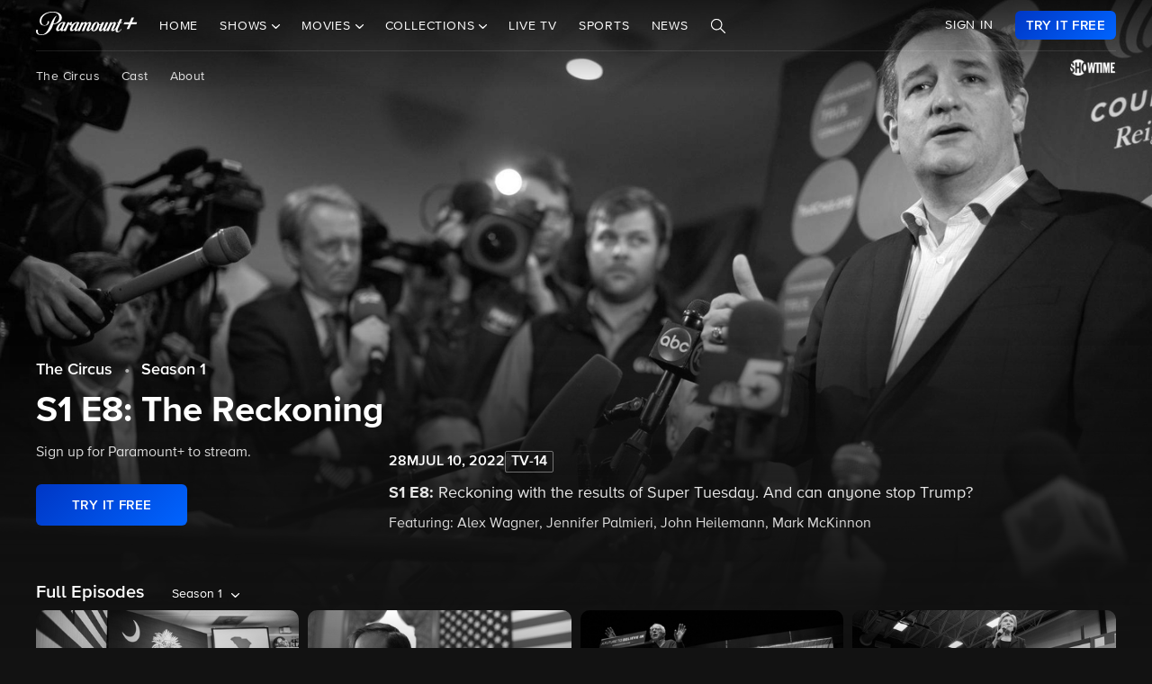

--- FILE ---
content_type: text/html; charset=utf-8
request_url: https://www.paramountplus.com/shows/video/5DHpejBIg0YWEpqz9NV4cQl3F7toz9Ql/
body_size: 60683
content:
<!doctype html>

<html lang="en-us">

<head>
    <script type="text/javascript">
        // Check if the pathname ends with double slashes
        if (window.location.pathname.match(/\/{2,}$/)) {
            // Remove the double slashes at the end of the pathname
            const correctedPath = window.location.pathname.replace(/\/+$/, '');
            const correctedUrl = window.location.origin + correctedPath + window.location.search;

            // Redirect to the corrected URL
            window.location.assign(correctedUrl);
        }
    </script>
    
    
    
        <script type="text/javascript" data-testid="script-inline-csp" >
;window.NREUM||(NREUM={});NREUM.init={distributed_tracing:{enabled:true},privacy:{cookies_enabled:true},ajax:{deny_list:["bam.nr-data.net"]}};
;NREUM.loader_config={accountID:"2936348",trustKey:"2321606",agentID:"1103216518",licenseKey:"NRJS-b5dcb3a7b0855a31fdd",applicationID:"1103216518"};
;NREUM.info={beacon:"bam.nr-data.net",errorBeacon:"bam.nr-data.net",licenseKey:"NRJS-b5dcb3a7b0855a31fdd",applicationID:"1103216518",sa:1};
</script><script type="text/javascript" src="/assets/build/js/supertop-3bbe8b2e6becbdc5f67e.min.js"></script>

                <meta name="branch:deeplink:episodeCount"
              content="130"/>
        <meta name="branch:deeplink:backgroundImage"
              content=""/>
        <meta name="branch:deeplink:showLogo"
              content=""/>
    
    
    <meta charset="utf-8">
            <meta name="facebook-domain-verification" content="sbka0tlzjc1ebteyhqfo986y8breu2"/>
        <link rel="manifest" href="/manifest.json">
    
    <meta name="robots" content="max-image-preview:large">

    <title>Watch The Circus Season 1 Episode 8: Circus, The - The Reckoning - Paramount+</title>

    <link rel="shortcut icon" href="/favicon.ico"/>

    <link rel="canonical" href="https://www.paramountplus.com/shows/video/5DHpejBIg0YWEpqz9NV4cQl3F7toz9Ql/"/>
    <meta name="app_version" content=""/>
    <meta name="description" content="Reckoning with the results of Super Tuesday. And can anyone stop Trump?"/>
    <meta name="viewport" content="width=device-width, initial-scale=1"/>
    <meta property="og:site_name" content="Paramount+">
    <meta property="og:title" content="Watch The Circus Season 1 Episode 8: Circus, The - The Reckoning - Paramount+">
    <meta property="og:description" content="Reckoning with the results of Super Tuesday. And can anyone stop Trump?">
    <meta property="og:image"
          content="https://www.paramountplus.com/assets/pplus/PPlus_Logo_1200x630_BLUE.png">
    <meta property="og:image:secure_url"
          content="https://www.paramountplus.com/assets/pplus/PPlus_Logo_1200x630_BLUE.png"/>
    <meta property="og:type" content="video.tv_show">
    <meta property="og:url" content="https://www.paramountplus.com/shows/video/5DHpejBIg0YWEpqz9NV4cQl3F7toz9Ql/">
    <meta property="article:publisher" content="https://www.facebook.com/ParamountPlus/">
    <meta name="twitter:card" content="summary_large_image">
    <meta content="@paramountplus" property="twitter:site">
    <meta content="@paramountplus" property="twitter:creator">
    <meta name="application-name" content=""/>
    <meta name="msapplication-TileImage" content=""/>
    <meta name="msapplication-TileColor" content=""/>
    <meta name="msApplication-ID" content=""/>
    <meta name="" content="App"/>
    
        
<script type="text/javascript" data-testid="script-inline-csp" >
    let fF = true;
    let __SENTRY_IO_CONFIG = {"FEATURE_FLAG":false,"CORE_ENABLED":true,"BBLF_ENABLED":true,"VIDEO_ENABLED":true,"VUE_ENABLED":true,"VUE_LOG_ERRORS":true,"BUILD_NUMBER":"1349"};
    __SENTRY_IO_CONFIG.FEATURE_FLAG = fF;
</script>
    <script data-testid="script-inline-csp"  id="locales" type="application/json">
        {"home":"Home","shows":"Shows","live_news":"Live News","search":"Search","settings":"Settings","browse":"Browse","movies":"Movies","channels":"Channels","schedule":"Schedule","no":"No","yes":"Yes","ok":"OK","error":"Error","close":"CLOSE","clear":"Clear","schedule_is_unavailable_at_this_time":"Schedule is unavailable at this time.","still_not_right_please_contact_customer_support":"Still not right? Please contact customer support at {url} and we'll be happy to help.","current_station":"Current Station","current_stations":"Current Stations","if_this_is_correct_select_the_station":"If this is correct, select your preferred station, then hit \"OK\" on your remote to return to live TV.","not_the_right_station_lets_fix_that":"Not the right station? Let's fix that.","if_this_is_correct_select_your_preferred_station":"If this is correct, select your preferred station, then hit \"OK\" on your remote to return to live TV.","not_the_right_stations_lets_fix_that":"Not the right stations? Let's fix that.","station_not_available":"Station not available","were_sorry_but_live_tv_is_currently_not_supported_in_your_area_to_make":"We're sorry, but live TV is currently not supported in your area. To make sure we have your correct location, select the button below.","based_on_your_account_information_your_local_station_is":"Based on your account information, your local station is:","based_on_your_account_information_your_local_stations_are":"Based on your account information, your local stations are:","still_not_the_right_station_lets_try_one_more_time":"Still not the right station? Let's try one more time. After that, the Check Location feature will be locked.","thank_you_the_check_location_feature_is_now_locked":"Thank you. The Check Location feature is now locked.","were_sorry_but_live_tv_is_currently_not_supported":"We're sorry, but live TV is currently not supported in your area.","app_version":"App Version","device_id":"Device ID","ip_address":"IP Address","station_unavailable":"Station Unavailable","brand_local_station":"{brand} Local Station","watch_now":"WATCH NOW","subscribe_to_watch":"SUBSCRIBE TO WATCH","starts_in":"Starts in...","a_alpha":"a, alpha","b_bravo":"b, bravo","c_charlie":"c, charlie","d_delta":"d, delta","e_echo":"e, echo","f_foxtrot":"f, foxtrot","g_golf":"g, golf","h_hotel":"h, hotel","i_india":"i, india","j_juliet":"j, juliet","k_kilo":"k, kilo","l_leema":"l, leema","m_mike":"m, mike","n_november":"n, november","o_oscar":"o, oscar","p_papa":"p, papa","q_quebec":"q, quebec","r_romeo":"r, romeo","s_sierra":"s, sierra","t_tango":"t, tango","u_uniform":"u, uniform","v_victor":"v, victor","w_whiskey":"w, whiskey","x_xray":"x, x-ray","y_yankee":"y, yankee","z_zulu":"z, zulu","one_button":"1 button","two_button":"2 button","three_button":"3 button","four_button":"4 button","five_button":"5 button","six_button":"6 button","seven_button":"7 button","eight_button":"8 button","nine_button":"9 button","zero_button":"0 button","space_button":"space button","backspace_button":"backspace button","preview_video":"Preview Video","starts_in_seconds":"Starts in {countdown} seconds...","there_is_a_problem_connecting_to_the_network":"There is a problem connecting to the network. Please check your network settings.","are_you_sure_you_would_like_to_exit":"Are you sure you would like to exit Paramount+?","are_you_sure_you_want_to_sign_out":"Are you sure you want to sign out?","congratulations":"Congratulations!","your_brand_account_has_been_created":"Your {brand} account has been created.","an_error_occurred_when_creating_your":"An error occurred when creating your {brand} account. Please contact customer support for assistance at {contact}","an_error_occurred_validating_your_subscription":"An error occurred validating your subscription. Please contact customer support for assistance at {contact}","your_account_has_been_reactivated":"Your account has been reactivated!","your_account_has_been_updated":"Your account has been updated!","an_error_occurred_when_switching_your":"An error occurred when switching your {brand} plan. Please contact customer support for assistance at {contact}","due_to_licensing_restrictions_video_is_not":"Due to licensing restrictions, video is not available outside your country.","your_current_plan":"Your current plan: {plan}","cancel_anytime":"Cancel anytime.","account_exists":"Account Exists","it_looks_like_youve_already_subscribed_to":"It looks like you've already subscribed to {brand} on this Roku device. Please sign in.","an_unexpected_error_has_occurred_please_contact":"An unexpected error has occurred. Please contact customer support for assistance at {contact}","invalid_pin_entered":"Invalid PIN Entered","parental_control":"Parental Control","enter_your_pin_to_watch":"Enter your PIN to watch.","submit":"Submit","forgot_pin":"Forgot PIN?","visit_url":"Visit {url}","back":"back","we_are_sorry_but_we_are_unable_to_create":"We are sorry, but we are unable to create an account for you at this time.","create_your_account":"Create Your Account","first_name":"First Name","please_enter_a_valid_first_name":"Please enter a valid first name.","last_name":"Last Name","please_enter_a_valid_last_name":"Please enter a valid last name.","email":"Email","please_enter_a_valid_email_address":"Please enter a valid email address.","password":"Password","please_enter_a_valid_password":"Please enter a valid password.","by_clicking_next_you_are_indicating":"By clicking \"Next\", you are indicating that you have read and agree to the","terms_of_use_and_privacy_policy":"TERMS OF USE AND PRIVACY POLICY","next":"NEXT","birth_date":"Birth date","please_enter_a_valid_date_of_birth":"Please enter a valid date of birth in the following format: MM\/DD\/YYYY.","gender":"Gender","please_select_a_gender":"Please select a gender.","validating_account_details":"Validating account details...","zip_code":"ZIP Code","please_enter_a_valid_5_digit_zip_code":"Please enter a valid 5-digit ZIP Code.","the_email_you_entered_is_already_associated_with":"The email you entered is already associated with an existing {brand} account. Please sign in instead.","information_needed":"Information Needed","in_order_to_subscribe_to_the":"In order to subscribe to the {brand} channel, you are required to share your Roku information. If you need to update your information, please visit Roku.com, then come back to {brand} and try again.","enter_your_first_name":"Enter your first name","enter_your_last_name":"Enter your last name","enter_your_email_address":"Enter your email address","enter_your_password":"Enter your password","create_a_password":"Create a password (must be at least 6 characters)","enter_your_5_digit_zip_code":"Enter your 5-digit ZIP Code","select_your_gender":"Select your gender","male":"Male","female":"Female","other":"Other","prefer_not_to_say":"Prefer Not to Say","welcome_back":"Welcome back!","sign_in":"SIGN IN","forgot_password":"Forgot password?","to_return_to_previous_screen_press":"To return to the previous screen, press the back button on your remote","incorrect_email_address":"Incorrect email address","password_reset_email_sent":"Password Reset Email Sent","instructions_to_change_your_password":"Instructions to change your password have been sent to {email}.","an_error_occurred_sending_password_reset_email":"An error occurred sending password reset email. Please check your email address and try again.","incorrect_username_or_password":"Incorrect username or password.","restart":"RESTART","watch":"WATCH","subscribe":"SUBSCRIBE","resume":"RESUME","more_episodes":"MORE EPISODES","content_unavailable":"Content Unavailable","the_content_you_are_trying_to_play_is_currently_unavailable":"The content you are trying to play is currently unavailable. Please try again later.","unfortunately_an_error_occurred_during_playback":"Unfortunately, an error occurred during playback.","please_check_your_network_connection":"Please check your network connection and try again.","please_try_again_error_code_cs1200":"Please try again. (Error code: CS-1200)","concurrent_streams_limit":"Concurrent Streams Limit","youve_reached_the_maximum_number_of_simultaneous_video":"You\u2019ve reached the maximum number of streams allowed with your subscription.","to_view_this_live_stream_close_the_other_videos":"To view this live stream, close the other videos you're watching and try again.","to_view_this_video_close_the_other_videos":"To view this video, close the other videos you\u2019re watching and try again.","are_you_still_watching":"Are you still watching?","continue_watching":"Continue watching","watch_movie":"WATCH MOVIE","preview_trailer":"PREVIEW TRAILER","to_start_streaming_your_favorite_shows":"To start streaming your favorite shows, follow the steps below:","step_1":"Step 1","visit_url_on_your_computer_or_mobile_device":"Visit {url} on your computer or mobile device and follow the instructions.","step_2":"Step 2","enter_the_following_code_when_prompted":"Enter the following code when prompted:","step_3":"Step 3","when_complete_this_screen_will_refresh":"When complete, this screen will refresh.","related_shows":"Related Shows","no_results_found":"No Results Found","my_account":"My Account","autoplay":"Autoplay","parental_controls":"Parental Controls","legal_notices":"Legal Notices","support":"Support","live_tv":"Live TV","how_would_you_like_to_sign_in":"How would you like to sign in?","on_my_tv":"On my TV","use_your_email_and_password_to_sign_in_on_this_device":"Use your email and password to sign in on this device","on_url":"On {url}","use_your_email_and_password_to_sign_in_on_the_brand_website":"Use your email and password to sign in on the {brand} website","loading":"Loading...","terms_of_use_privacy_policy_and_video_services_policy":"Terms of Use, Privacy Policy and Video Services Policy","badge":"BADGE","oh_no":"Oh no!","please_try_again":"Please try again.","thank_you_for_watching":"Thank you for watching","it_looks_like_youre_using_a_vpn_or_proxy":"You're using a VPN or proxy, which prevents playing your video. Please disable this service and try again.","questions_visit_our_faq_page_at":"Questions? Visit our FAQ page at {url}","an_error_occurred_when_attempting_to_play_this_video":"An error occurred when attempting to play this video. Please contact customer support for assistance at {contact}","uh_oh_an_error_has_occurred":"Uh-oh. An error has occurred, but we're working on fixing it. We'll be up and running again shortly!","enter_your_birth_month":"Enter your birth month (MM) - example: 12","enter_your_birth_day":"Enter your birth day (DD) - example: 24","enter_your_birth_year":"Enter your birth year (YYYY) - example: 1978","commercial_free":"Commercial Free","unknown":"Unknown","to_manage_your_parental_control_settings":"To manage your parental control settings, please visit {url}","terms_of_use":"Terms of Use","privacy_statement":"Privacy Statement","frequently_asked_questions":"Frequently Asked Questions","send_feedback":"Send Feedback","customer_support":"Customer Support","already_have_a_provider_sign_in":"Already have a partner? Sign in.","sign_in_to_brand":"Sign in to {brand}","already_a_subscriber_sign_in":"Already a Subscriber? Sign In.","browse_and_watch_clips":"Browse and Watch Clips","_continue":"Continue","or":"or","select_your_tv_provider_to_begin_streaming":"Select your TV partner to begin streaming","dont_see_your_provider":"Don't see your partner?","search_more":"SEARCH MORE","provider_list_currently_not_available":"Partner list is currently not available.","go_to":"Go to","on_a_computer_or_mobile_device":"on a computer or mobile device to sign in with your partner and start streaming!","activation_code":"Activation Code","youre_in":"You're In!","currently_connected":"Currently connected to:","start_watching":"START WATCHING","create_a_free_account":"Create a free {brand} account to:","get_personalized_recommendations":"Get personalized recommendations","pick_up_where_you_left_off":"Pick up where you left off on any device","watch_shows_on_demand":"Watch shows on-demand the day after they air","create_an_account":"CREATE AN ACCOUNT","live":"Live","sign_out":"Sign Out","on":"On","off":"Off","enter":"ENTER","new_episode":"NEW EPISODE","subtitles":"Subtitles","audio":"Audio","of":"of","cancel":"Cancel","background_color":"Background Color","youve_reached_the_maximum_number_of_simultaneous_video_streams_for_your_account":"You\u2019ve reached the maximum number of streams allowed with your subscription. To view this video, close the other videos you\u2019re watching and try again.","play_now":"Play Now","up_next_in":"Up Next In","oh_no_something_went_wrong":"Oh no! Something went wrong.","advertisement":"Advertisement","edit":"Edit","maybe_later":"Maybe later","oops_something_went_wrong":"Oops! Something went wrong.","try_it_free":"Try It Free","trending":"Trending","day":"Day","month":"Month","year":"Year","full_name":"Full Name","cast":"Cast","account":"Account","get_started":"GET STARTED","an_error_has_occurred_please_try_again_at_a_later_time":"An error has occurred. Please try again at a later time.","you_have_been_locked_out_due_to_too_many_login_attempts_please_try_again_in_5_minutes":"You have been locked out due to too many login attempts. Please try again in 5 minutes.","invalid":"Invalid","email_is_required":"Email is required.","full_name_is_required":"Full name is required.","password_is_required":"Password is required.","play":"Play","privacy_policy":"Privacy Policy","tv_provider_sign_in_button":"Sign in with a partner","results":"Results","retry":"Retry","season_episode_abbr":"S{season} E{episodeNumber}","email_already_exists":"Email already exists.","field_is_required":"{field_name} is required.","sign_up":"Sign Up","skip":"Skip","none":"None","disconnect":"Disconnect","sorry_this_video_is_currently_unavailable_please_try_again_need_additional_help":"This video is currently unavailable. Please try again.","about":"About","already_have_an_account":"Already have an account?","skip_ad":"Skip Ad","mute":"Mute","pause":"Pause","rewind":"Rewind","unmute":"Unmute","cbs_all_access_logo":"CBS All Access Logo","free":"Free","update":"Update","dismiss":"Dismiss","try_again":"Try again","episode":"Episode","extras":"Extras","featured_shows":"Featured Shows","help":"Help","keep_watching":"Keep Watching","left":"LEFT","limited_commercials":"Limited Commercials","provider":"Partner","recommended_for_you":"Recommended for You","faq":"FAQ","shows_you_watch":"Shows You Watch","success":"Success!","clips":"Clips","you_need_to_accept_our_terms_in_order_to_continue":"You need to accept our terms in order to continue.","standard":"Standard","youre_all_set":"You're all set","password_must_be_at_least_x_characters":"Password must be at least 6 characters","price":"Price","trending_now":"Trending Shows","season_number_abbr":"S{seasonNumber}","episode_number_abbr":"E{episodeNum}","season":"Season","1_season":"1 Season","_seasons":"{seasonCount} Seasons","login_error":"Login Error","seo_sign_up_page_title":"Sign Up for {brand} {countryName} ({country2-letterISO})","seo_sign_up_page_description":"Sign up for\u00a0{brand}. Access thousands of Episodes, Movies, Originals and Live TV.","seo_sign_in_page_title":"Sign In to {brand} {countryName} ({country2-letterISO})","seo_sign_in_page_description":"Access live TV shows, sports events like NFL games and over 12,000 on-demand CBS episodes without any delays in programming with CBS All Access","seo_upsell_page_title":"{brand} {countryName} - Stream Live TV, Movies, Originals, News, and more","seo_upsell_page_description":"Watch thousands of episodes of your favorite shows on any device. {brand} {countryName} includes on-demand content from CBS, Comedy Central, Nickelodeon, Nick Jr., MTV, Paramount Network, Showtime, Smithsonian and more.","seo_forgot_password_page_title":"Reset Password for {brand}\u00a0{countryName} ({country2-letterISO})","seo_forgot_password_page_description":"Enter the email address associated with your account, and we'll send you a link to reset your password.","seo_sign_up_page_keywords":"","seo_sign_in_page_keywords":"","seo_upsell_page_keywords":"television, TV, video, Columbia Broadcast System, Paramount, ParamountPlus watch online video, watch tv, soap opera video, David Letterman, CSI, Big Brother, NCIS, The Price is Right, the Young and the Restless, Guiding Light, As the World Turns, Survivor, Two and a Half Men, The Amazing Race, Star Trek, Jericho.","seo_forgot_password_page_keywords":"","email_required":"Email required.","password_required":"Password required.","account_creation_error":"Sorry, there was an error creating your account","currency":"$","valid_email_required":"Valid email required.","_processing":"processing","more_providers":"More providers","theres_just_one_more_step":"There's just one more step before you can enjoy your favorite content...","to_enjoy_brand_you_must":"To enjoy {brand}, you must create an account","mvpd_contact_provider_headline":"There was an issue authenticating or authorizing your account with your partner.","mvpd_contact_provider_subheadline":"Please contact your provider for more information.","sign_in_with_partner":"SIGN IN WITH PARTNER","agree_and_continue":"AGREE & CONTINUE","more_partners":"More partners...","select_a_partner":"Sign in with your provider to start streaming","sign_up_for_paramountplus":"SIGN UP FOR PARAMOUNT+","sign_in_with_paramountplus_account":"SIGN IN WITH PARAMOUNT+","sign_out_from_paramountplus_account":"SIGN OUT FROM PARAMOUNT+","invalid_email_andor_password":"Invalid email and\/or password","send_email_cta":"Send Email","youll_be_redirected_to_x_in_x_seconds_or_you_can_click_here_now":"You'll be redirected to %s in %d seconds, or you can <click here> now.","please_enter_the_email_address_associated_with_your_brand_account_and_well_send_you_a_link_to_reset_your_password":"Please enter the email address associated with your Paramount+ account, and we'll send you a link to reset your password.","reset_your_password":"Reset your password","enter_and_confirm_new_password":"Enter your new password.","password_is_too_short":"Password is too short.","password_is_too_long":"Password is too long. Must be 6 to 30 characters.","password_confirm_required":"Please confirm your password.","password_and_confirm_must_match":"Passwords must match.","sorry_there_was_a_problem_resetting_the_password":"We could not reset your password. The link you received via email expired after 10 minutes or the link has already been used. Please request a new reset password link.","password_confirm":"Confirm Password","reset_password":"Reset Password","resume_watching_where_you_left_off_on_any_supported_streaming_device":"Resume watching where you left off on any supported streaming device.","youre_just_a_few_quick_steps_away_from_streaming":"You're just a few quick steps away from streaming!","chromecast_ready_to_cast":"Ready to Cast","show_more":"Show More","back_to_video":"Back to video","air_date":"Air Date","all":"All","seasons_uppercase":"{seasonCount} SEASONS","full_episodes":"Full Episodes","first_and_last_name_required":"First and last name required","credit_card_number":"Credit Card Number","exp_mm":"Exp. MM","exp_yy":"YYYY","cvv":"CVV","checkout_with":"Continue to","address":"Address","city":"City","state":"State","cvv_info":"CVV Info","the_location_varies_depending_on_credit_card":"The location varies depending on credit card.","3_digit_security_code":"3 digit security code","4_digit_security_code":"4 digit security code","404_apology":"Sorry, that page cannot be found","404_redirect_message":"You'll be redirected to our homepage in {seconds} seconds, or you can go to the {linkOpen}homepage{linkClose} now.","province":"Province","payment_method":"Payment Method","have_a_coupon_code":"Have a promo code?","apply":"Apply","this_will_be_saved_as_the_default_payment_method_for_your_subscription._You_can_change_your_payment_method_at_any_time_by_visiting_your_account_settings":"This will be saved as the default payment method for your subscription. You can change your payment method at any time by visiting your account settings.","sorry_page_not_found":"Sorry, that page cannot be found","paramountplus_home":"Paramount+ Home","join_now":"Join Now","whats_new":"What's New","see_all_shows":"See All Shows","latest_full_episodes":"Latest Full Episodes","brands":"Brands","adult":"Adult","teens":"Teens","older_kids":"Older Kids","all_kids":"All Kids","brands_grid_title":"All your favorites, all in one place. Start browsing now.","brand_home":"{brand} Home","read_more":"Read more","duration_minutes_abbr":"{minutes}","episode_guide":"Episode Guide","you_will_be_directed_to_the_paypal_website_to_complete_your_payment":"By clicking on \u201cContinue to PayPal\u201d, you will be directed to the PayPal website to set up your payment method.","weve_sent_you_a_link_to_reset_your_password":"We\u2019ve sent you a link to reset your password. This link is only valid for the next 24 hours.","oops_were_having_some_trouble_playing_this_video_please_try_again":"OOPS! We're having some trouble playing this video. Please try again. If you continue to experience issues, check your internet connection or restart your router. \n\nNeed help? Visit our FAQ (link)\n\nError Code (#)","search_shows_and_movies":"Search shows and movies","uh_oh_we_couldnt_find_that":"Uh-oh, we couldn't find it!","unable_to_complete_transaction":"Unable to complete transaction, please contact your bank","error_occurred_please_try_again":"Error occurred. Please try again.","try_cbs_all_access":"Try Paramount+","search_shows":"Search shows","approved":"Approved","approved_fraud_review":"Approved","declined":"Your payment could not be processed. Please try a different payment method or contact your bank for assistance.","insufficient_funds":"Your payment could not be processed. Please try a different payment method or contact your bank for assistance.","temporary_hold":"Your payment could not be processed. Please try a different payment method or contact your bank for assistance.","too_many_attempts":"Your payment could not be processed. Please try a different payment method or contact your bank for assistance.","upgrade_cbs_all_access":"Try CBS All Access","resume_cbs_all_access":"Get Paramount+","call_issuer":"Your payment could not be processed. Please try a different payment method or contact your bank for assistance.","cbs_all_access_ott":"Paramount+ Over The Top","call_issuer_update_cardholder_data":"Your payment could not be processed. Please try a different payment method or contact your bank for assistance.","paypal_primary_declined":"Your primary funding source was declined. Please try again to use your secondary funding source.","paypal_declined_use_alternate":"Your PayPal funding source was declined. Please try again to use an alternate funding source.","declined_security_code":"Your payment could not be processed. Please verify the card details entered or contact your bank for assistance.","declined_exception":"Your payment could not be processed. Please try a different payment method or contact your bank for assistance.","declined_missing_data":"Your billing information is missing some required information.","invalid_data":"Your payment could not be processed. Please try a different payment method or contact your bank for assistance.","invalid_email":"Your email address is not valid.","declined_card_number":"Your payment could not be processed. Please verify the card details entered or contact your bank for assistance.","invalid_card_number":"Your payment could not be processed. Please verify the card details entered or contact your bank for assistance.","invalid_account_number":"Your payment could not be processed. Please verify the card details entered or contact your bank for assistance.","gateway_token_not_found":"Your payment details were not found. Please update your billing information.","expired_card":"Your payment could not be processed. Please verify the card details entered or contact your bank for assistance.","declined_expiration_date":"Your payment could not be processed. Please verify the card details entered or contact your bank for assistance.","exceeds_daily_limit":"Your payment could not be processed. Please try a different payment method or contact your bank for assistance.","invalid_merchant_type":"Your payment could not be processed. Please try a different payment method or contact your bank for assistance.","invalid_transaction":"Your payment could not be processed. Please try a different payment method or contact your bank for assistance.","invalid_issuer":"Your payment could not be processed. Please verify the card details entered or contact your bank for assistance.","card_type_not_accepted":"Your card type is not accepted. Please try another card.","payment_not_accepted":"Your payment type is not accepted. Please try another card.","restricted_card":"Your payment could not be processed. Please try a different payment method or contact your bank for assistance.","restricted_card_chargeback":"Your card cannot be accepted. Please contact your issuing bank for details or try another card.","card_not_activated":"Your payment could not be processed. Please try a different payment method or contact your bank for assistance.","deposit_referenced_chargeback":"The refund cannot be processed because of a chargeback.","you_have_successfully_changed_your_password":"Success! Your password has been changed.","edit_email":"Edit Email","edit_password":"Edit Password","subscription_and_billing":"Subscription & Billing","read":"Read","current_password":"Current Password","new_password":"New Password","confirm_new_password":"Confirm New Password","email_and_password":"Email & Password","customer_canceled_transaction":"You canceled the transaction after it was approved. Please update your billing information to authorize a new transaction.","cardholder_requested_stop":"You requested recurring payments no longer be accepted on this card. Please update your billing information.","no_billing_information":"Your billing information is not on file. Please add your billing information.","paypal_invalid_billing_agreement":"Your PayPal billing agreement is no longer valid. Please update your billing information.","paypal_hard_decline":"Your primary funding source was declined. Please update your billing information with PayPal or try again.","paypal_account_issue":"Your primary funding source was declined. Please update your billing information with PayPal or try again.","fraud_address":"Your payment could not be processed. Please verify the card details entered or contact your bank for assistance.","fraud_security_code":"Your payment could not be processed. Please verify the card details entered or contact your bank for assistance.","fraud_stolen_card":"Your payment could not be processed. Please try a different payment method or contact your bank for assistance.","fraud_ip_address":"Your payment could not be processed. Please try a different payment method or contact your bank for assistance.","fraud_gateway":"Your payment could not be processed. Please try a different payment method or contact your bank for assistance.","fraud_too_many_attempts":"Your payment could not be processed. Please try a different payment method or contact your bank for assistance.","fraud_advanced_verification":"Your payment could not be processed. Please try a different payment method or contact your bank for assistance.","fraud_velocity":"Your payment could not be processed. Please try a different payment method or contact your bank for assistance.","fraud_generic":"Your payment could not be processed. Please try a different payment method or contact your bank for assistance.","fraud_address_recurly":"Your payment could not be processed. Please verify the card details entered or contact your bank for assistance.","fraud_risk_check":"Your payment could not be processed. Please try a different payment method or contact your bank for assistance.","fraud_manual_decision":"Your payment could not be processed. Please try a different payment method or contact your bank for assistance.","invalid_gateway_configuration":"Please contact support: the payment system is configured incorrectly. The transaction was not processed.","invalid_login":"Please contact support: the payment system is configured incorrectly. The transaction was not processed.","processor_unavailable":"Please contact support: the payment system experienced an unspecified error with your card issuer.","issuer_unavailable":"Your payment could not be processed. Please try a different payment method or contact your bank for assistance.","gateway_timeout":"Please contact support: the payment system did not respond in time to process your transaction.","gateway_error":"An error occurred while processing your transaction. Please contact support.","contact_gateway":"Please contact support: the payment system experienced an unspecified error with your card issuer.","cvv_required":"Please contact support: the payment system experienced an error. Your card was not charged.","currency_not_supported":"Please contact support: the requested currency is not supported for this merchant. Your card was not charged.","ssl_error":"Please contact support: the payment system experienced an error. Your card was not charged.","zero_dollar_auth_not_supported":"Please contact support: the payment system experienced an error while authorizing your card. Your card was not charged.","no_gateway":"Please contact support: the payment system experienced an error. Your card was not charged.","ach_transactions_not_supported":"Please contact support: ACH\/EFT transfers are not supported.","three_d_secure_not_supported":"Please contact support: the payment system experienced an error. Your card was not charged.","transaction_not_found":"The original transaction was not found.","transaction_settled":"The transaction has already been settled, so it cannot be voided. Please try a refund.","transaction_already_voided":"The transaction has already been voided, so it cannot be settled or refunded.","transaction_failed_to_settled":"The transaction did not settle successfully. Please update your billing information.","payment_cannot_void_authorization":"An error occurred while voiding your payment authorization. Please contact support.","partial_credits_not_supported":"An error occurred while refunding your transaction. Please contact support.","cannot_refund_unsettled_transactions":"An error occurred while refunding your transaction. Please contact customer support.","transaction_cannot_be_refunded":"The transaction cannot be refunded. Please contact customer support.","transaction_cannot_be_voided":"The transaction cannot be voided. Please contact support.","total_credit_exceeds_capture":"An error occurred while refunding your transaction. Please contact support.","authorization_expired":"An error occurred while processing your transaction. Please update your billing information.","authorization_already_captured":"An error occurred while processing your transaction. Please contact support.","authorization_amount_depleted":"An error occurred while processing your transaction. Please contact support.","recurly_error":"An error occurred while processing your transaction. Please contact support.","api_error":"An error occurred while processing your transaction. Please contact support.","duplicate_transaction":"Your payment could not be processed. Please try a different payment method or contact your bank for assistance.","recurly_failed_to_get_token":"An error occurred while initializing the transaction. Please try again.","recurly_token_not_found":"An error occurred while processing your transaction. Please contact support.","invalid_payment_method_hard":"Your payment could not be processed. Please try a different payment method or contact your bank for assistance.","invalid_payment_method":"Your payment could not be processed. Please try a different payment method or contact your bank for assistance.","amazon_declined_review":"Your card was declined. In order to resolve the issue, check your payment method in Amazon.","season_abbr":"S","full_screen":"Full Screen","exit_full_screen":"Exit Full Screen","forward_num_sec":"Forward $SECONDS$ sec","rewind_num_sec":"Rewind $SECONDS$ sec","cast_video":"Cast Video","subtitle_settings":"SUBTITLE SETTINGS","reset_subtitle_settings":"Reset Subtitle Settings","resume_video":"Resume Video","replay_video":"Replay Video","font_size":"Font Size","small":"Small","normal":"Casual","large":"Large","font_type":"Font Type","font_weight":"Font Weight","bold":"Bold","font_color":"Font Color","opacity":"Opacity","casting_to":"Casting to:","seconds":"seconds","go_to_home_page":"Go to Homepage","forgot_your_pin":"Forgot your PIN?","reset_pin":"Reset PIN","still_watching":"Still Watching?","sorry_youve_reached_the_maximum_number_of_sign_in_attempts_please_visit_your_account_page_to_reset_your_pin":"Sorry, you've reached the maximum number of sign-in attempts. Please visit your account page to reset your PIN.","still_watching_streaming_will_end_in_time":"Still watching? Streaming will end in $TIME_LEFT$","playback_ended_due_to_inactivity_press_restart":"Playback ended due to inactivity.<br>Press \"Restart\" below to continue watching.","episode_abbr_":"E","starts_in_":"Starts in","restart_":"Restart","play_now_":"Play Now","related_shows_for_you_":"Related shows for you","player_error_unavailable_additional_help":"This video is currently unavailable. Please try again.","player_error_vpn_proxy":"Oh no! It looks like you're using a VPN or proxy, which prevents playing your video. Please disable this service and try again.<br><br>Need help? Visit {URL}","player_error_licensing":"Sorry, but due to licensing restrictions, this video isn't available in your location. {URL}","player_error_trouble_playing":"OOPS! We're having some trouble playing this video. Please try again. If you continue to experience issues, check your internet connection or restart your router.<br><br>Need help? Visit our {URL}","player_error_ad_blocking":"Oh no! This video can't be played right now. Please disable any ad-blocking software and try again.<br><br>Need help? Visit our {URL}","player_error_internet_issues":"OOPS! Looks like the internet may be experiencing some issues. Please check your connection and try again. If you continue to experience issues, try restarting your router.<br><br>{URL}","player_error_browser_not_supported":"Oops! This video is not supported on your web browser.<br><br>To continue streaming, we recommend using the latest version of Chrome or Firefox.","player_error_unavailable_try_again":"Sorry, this video is currently unavailable.<br>Please refresh your page or try again later.","player_error_sponsor_ad_blocking":"We were unable to load this video. Please check your browser\/device settings for any blocking technology that needs to be disabled and reload the page.","player_error_sponsor_private_mode":"This video is unavailable because we were unable to load a message from our sponsors.<br><br>Please exit private mode and reload the page to continue watching.","player_error_sponsor_subscribe":"This video is unavailable because we were unable to load a message from our sponsors.<br><br>If you are using ad-blocking software, please disable it and reload the page.","player_error_sponsor_upgrade":"This video is unavailable because we were unable to load a message from our sponsors.<br><br>If you are using ad-blocking software, please disable it and reload the page.","player_error_not_connected_to_internet":"Oops, looks like you're not connected to the internet.<br>Please check your connection and try again.","player_error_template":"<br><br>Error Code: {ERROR_CODE}","error_code":"error code","here":"here","return_home":"Return home","country_name_mx":"Mexico","country_name_au":"Australia","country_name_br":"Brazil","country_name_ca":"Canada","country_name_ar":"Argentina","country_name_bo":"Bolivia","country_name_cl":"Chile","country_name_co":"Colombia","country_name_cr":"Costa Rica","country_name_do":"Dominican Republic","country_name_ec":"Ecuador","country_name_sv":"El Salvador","country_name_gt":"Guatemala","country_name_hn":"Honduras","country_name_ni":"Nicaragua","country_name_pa":"Panama","country_name_py":"Paraguay","country_name_pe":"Peru","country_name_uy":"Uruguay","country_name_ve":"Venezuela","country_name_se":"Sweden","country_name_no":"Norway","country_name_dk":"Denmark","country_name_fi":"Finland","iso_code_au":"AU","iso_code_br":"BR","iso_code_ca":"CA","iso_code_ar":"AR","iso_code_bo":"BO","iso_code_cl":"CL","iso_code_cr":"CR","iso_code_do":"DO","iso_code_ec":"EC","iso_code_sv":"SV","iso_code_gt":"GT","iso_code_hn":"HN","iso_code_mx":"MX","iso_code_ni":"NI","iso_code_pa":"PA","iso_code_py":"PY","iso_code_pe":"PE","iso_code_uy":"UY","iso_code_ve":"VE","iso_code_se":"SE","iso_code_no":"NO","iso_code_dk":"DK","iso_code_fi":"FI","iso_code_co":"CO","subscription":"Subscription","week":"week","month_lowercase":"month","year_lowercase":"year","day_lowercase":"day","week_lowercase":"week","days_lowercase":"days","months_lowercase":"months","seo_partners_page_title":"Sign in with a partner to {brand} {countryName} ({country2-letterISO})","seo_partners_page_description":"Sign in with a {brand} {countryName} partner to access thousands of Episodes, Movies and Originals.","trending_shows":"Trending Shows","paramount_plus":"Paramount+","subscription_terms":"Subscription Terms","cookie_policy":"Cookie Policy","complimentary_account_phrase":"You have a complimentary account.","paramount_plus_plan":"Paramount+ Plan","trial":"Trial","upgrade_cta":"Upgrade Now","edit_plan":"Edit Plan","subscribe_now":"Subscribe Now!","add_ons":"Add-Ons","cancellation_effective_on":"Cancellation effective on","activate":"Activate","if_you_cancel_your_subscription_the_cancellation_will_go_into_effect":"If you cancel your subscription, the cancellation will go into effect at the end of your current subscription period. You will have continued access to the Paramount+ service for the remainder of your paid subscription period, but <b>you will not receive a refund of any fees paid<\/b>.","manage_add_ons":"Manage Add-Ons","discount":"Discount","forever":"Forever","months":"months","years":"years","next_billing_date":"Next Billing Date","switch_to_annual":"Switch to Annual","save_over_15_percent":"SAVE 23% OR MORE","add_your_payment_information_to_enjoy_uninterrupted_service":"Add your payment information to enjoy uninterrupted service.","add_now":"Add Now","edit_payment":"Edit Payment","coupon":"Promo Code","redeem_a_coupon":"Redeem A Coupon","gift_card":"Gift Card","redeem_gift_card":"Redeem Gift Card","cancel_subscription":"Cancel Subscription","cancel_my_subscription":"Cancel My Subscription","keep_my_subscription":"Keep My Subscription","youre_about_to_cancel_your_subscription_are_you_sure":"You're about to cancel your subscription. Are you sure?","were_sorry_to_see_you_go":"We're sorry to see you go!","your_feedback_is_important_to_us_please_let_us_know_why_youre_cancelling":"Your feedback is important to us. Please let us know why you're canceling.","complete_cancellation":"Complete Cancellation","your_account_was_cancelled_successfully":"Your subscription was cancelled successfully.","something_went_wrong_please_try_again_later":"Something went wrong. Please try again later.","trending_movies":"Trending Movies","invalid_tax_identifier":"Invalid CPF number","remove":"Remove","month_jan":"Jan","month_feb":"Feb","month_mar":"Mar","month_apr":"Apr","month_may":"May","month_jun":"Jun","month_jul":"Jul","month_aug":"Aug","month_sep":"Sep","month_oct":"Oct","month_nov":"Nov","month_dec":"Dec","your_payment_information_was_successfully_updated":"Your payment information was successfully updated.","account_payment":"Account Payment","save":"Save","you_have_successfully_resumed_your_subscription":"You have successfully resumed your subscription!","your_subscription_cannot_be_resumed_at_this_time":"Sorry, your subscription cannot be resumed at this time.","invalid_postal_code":"Invalid Postal Code","invalid_coupon":"Invalid coupon","subscription_already_owned":"A subscription is already active on your account","country_name_intl":"International","weeks_lowercase":"weeks","free_lowercase":"free","years_lowercase":"years","100_percent_off":"100% Off","days":"days","weeks":"weeks","you_have_successfully_applied_a_coupon":"You have successfully applied a coupon!","watch_now_":"Watch Now","subscribe_to_watch_":"Subscribe to Watch","invalid_password":"Invalid password","invalid_cvv":"Invalid CVV","invalid_expireYear":"Invalid year","confirm_email":"Confirm Email","resume_subscription":"Resume Subscription","try_paramount_plus":"Try Paramount+","get_paramount_plus":"Get Paramount+","paramount_plus_enabled":"Paramount+ Enabled","paramount_plus_over_the_top":"Paramount+ OTT","partner":"Partner","connected_to":"Connected To","could_not_create_your_account_please_try_again_later":"Could not create your account, please try again later","email_address_already_registered":"You already have an account. Please sign in.","paramount_plus_trial":"Paramount+ Trial","is_invalid":"Is Invalid","address_is_invalid":"Email address is invalid","address_already_exists":"Address already exists","email_address_is_invalid":"Email address is invalid","landing_sign_in":"Sign In","there_was_an_issue_authenticating_or_authorizing_your_account_with_your_partner":"There was an issue authenticating or authorizing your account with your partner.","we_will_sign_you_out_please_try_to_sign_in_again_if_you_continue_to_encounter_this_issue_please_contact_your_partner_directly":"We will sign you out. Please try to sign in again. If you continue to encounter this issue, please contact your partner directly.","sorry_you_dont_have_access_to_brandName_within_your_subscription_package":"Sorry! Your provider subscription package doesn't include access to {brandName}.","contact_your_provider_and_add_brandName_to_your_package_today":"Please contact your provider for more information.","recurly_PSD2_error_please_try_again":"Your transaction was declined or failed for an unknown reason. Please try again or contact customer support.","language_name_en":"English","language_name_pt":"Portuguese","language_name_da":"Danish","language_name_fi":"Finnish","language_name_no":"Norwegian","language_name_es":"Spanish","language_name_sv":"Swedish","all_rights_reserved":"All Rights Reserved.","cookies":"Cookies","help_contact_us":"Help \/ Contact Us","manage_cookies":"Manage Cookies","to_cancel_your_subscription_please_do_so_in_the_app_store_where_you_purchased_your_subscription":"To modify your subscription, please do so in the app store where you purchased your subscription.","popular":"Popular","no_movies_found":"No Movies Found","sorry_no_movies_found_in_that_genre":"Sorry, no movies found in that genre.","all_movies":"All Movies","recurly_PSD2_error_aborted_flow":"Your purchase requires authentication. Unfortunately, we cannot proceed until authentication is provided.","seo_global_page_title":"Paramount+ Global Home","seo_global_page_description":"Select your country to watch thousands of episodes of your favorite shows on any device.","success_your_password_has_been_reset":"Success! Your password has been reset. We are redirecting you in {countDown} seconds.","postal_code":"Postal Code","postal_code_is_required":"Postal Code is required","load_more":"Load More","language_name_nn":"Nynorsk","language_name_nb":"Bokm\u00e5l","three_d_secure_action_required":"Your card must be authenticated with 3-D Secure before continuing.","payer_authentication_rejected":"Your card must be authenticated before continuing. Please complete authentication.","paramount_plus_brand_aria_label":"paramount plus","we_are_processing_your_subscription":"We're processing your subscription","this_will_not_take_long":"This won't take long!","the_account_has_been_created_successfully":"The account has been created successfully","series":"Series","you_have_successfully_changed_your_email_address":"You have sucessfully updated your email address","you_have_successfully_changed_your_subscription":"You have successfully updated your subscription","switch_profiles":"Switch Profiles","add_profile":"Add Profile","annual":"Annual","monthly":"Monthly","whos_watching":"Who's Watching?","edit_profiles":"Edit Profiles","switch_your_plan":"Switch Your Plan","my_list":"My List","sorry_we_cant_add_or_remove_items_right_now":"Sorry, we can't add or remove items right now.","your_list_is_full":"Your list is full.","please_remove_an_item_before_adding_another":"Please remove an item before adding another.","zipcode":"ZIP Code","profile_name":"Profile Name","kids_mode":"Kids Mode","turn_on_for_kid_friendly_content":"Turn on for kid-friendly content","save_profile":"Save Profile","create_profile":"Create Profile","choose_avatar":"Choose Avatar","switch_to_monthly":"Switch to Monthly","manage_profiles":"Manage Profiles","edit_profile":"Edit Profile","paramount_plus_monthly":"Monthly","paramount_plus_annual":"Annual","are_you_sure_you_want_to_delete_this_profile":"Are you sure you want to delete this profile?","no_keep_profile":"No, keep profile","error_too_many_streams":"Too Many Streams","watch_trailer":"WATCH TRAILER","recurly_this_promotional_code_is_valid_for_new_subscriptions_only":"This promotional code is valid for new subscriptions only","recurly_this_promotional_code_has_expired":"This promotional code has expired","recurly_this_promotional_code_has_already_been_redeemed":"This promotional code has already been redeemed","recurly_this_promotional_code_is_not_valid":"This promotional code is not valid","recurly_this_promotional_code_is_not_supported_in_your_country":"This promotional code is not supported in your country","recurly_this_promotional_code_is_not_in_the_same_currency_as_your_subscription":"This promotional code is not in the same currency as your subscription","plan":"Plan","invalid_ccNumber":"Your card number is not valid. Please update your card number.","youre_in_kids_mode":"You're in Kids Mode!","turn_off_kids_mode":"Turn off Kids Mode","the_only_content_youll_see_in_kids_mode_will_be_age_appropriate_and_determined_by_show_and_movie_ratings":"The only content you'll see in Kids Mode will be age-appropriate and determined by show and movie ratings.","age_restricted_content":"Age-Restricted Content","not_available_in_kids_profiles":"Not available in kids profiles","add_to_my_list":"Add to My List","remove_from_my_list":"Remove from My List","pick_at_least_three_shows_for_personalized_recommendations":"Pick at least 3 shows for personalized recommendations","live_uppercase":"LIVE","lets_personalize_your_experience":"Let's personalize your experience","switch_profile":"Switch Profile","trailer":"Trailer","min_uppercase":"MINS","new_episodes":"New Episodes","sign_up_uppercase":"SIGN UP","premium":"Premium","enter_your_activation_code":"Enter your activation code","activate_uppercase":"ACTIVATE","you_can_find_your_activation_code_on_your_device_screen":"You can find your activation code on your device screen. If you need help <link>visit our support site<link>","your_tv_is_now_linked_to_your_paramount_account":"Your TV is now linked to your Paramount+ account. You can now return to your TV to start streaming.","your_list_is_empty":"Your list is empty","when_you_add_shows_and_movies_theyll_appear_under_my_list_across_all_your_devices":"When you add shows and movies, they'll appear under My List across all your devices.","find_shows":"Find Shows","find_movies":"Find Movies","started_x_ago":"Started {duration} ago","min_lowercase":"min","1_item_successfully_removed_from_list":"1 item successfully removed from list.","confirm":"Confirm","remove_from_watchlist":"Remove from watchlist","add_to_watchlist":"Add to watchlist","new_season":"NEW SEASON","new_series":"NEW SERIES","new_movie":"NEW MOVIE","watch_anytime_and_anywhere":"Watch Anytime & Anywhere","back_to_profile":"BACK TO PROFILE","delete_profile_":"DELETE PROFILE","no_keep_profile_":"NO, KEEP PROFILE","back_to_rendezvous_options":"Back to Sign In Options","video_and_audio_controls":"Video and audio controls","video_seek_bar":"Video seek bar","video_playhead_position":"Video playhead position","mute_or_volume_control":"Mute or volume control","unmute_or_volume_control":"Unmute or volume control","fast_forward":"Fast Forward","use_the_arrow_keys_to_set_the_value":"Use the arrow keys to set the value","replay":"replay","disconnect_cast":"Disconnect cast","subtitles_and_audio_settings":"Subtitles and Audio Settings","audio_cc":"Audio CC","subtitle_selector":"Subtitle Selector","font_opacity":"Font Opacity","background_color_opacity":"Background Color Opacity","subtitle_and_audio_setting_have_been_reset_to_default_settings":"Subtitle and audio setting have been reset to default settings","audio_selector":"Audio Selector","resume_title_case":"Resume","close_title_case":"Close","subtitle_settings_title_case":"Subtitle Settings","sky_activation_prompt":"If you do not have a Paramount+ account, please create one by clicking Sign Up","notify":"Notify","promo":"Promo","invalid_rendezvous_code_msg":"The code you entered is invalid. Please try again.","percent_discount_over_time":"{percent} off for {time}","your_card_has_been_declined_multiple_times_we_need_to_verify_that_youre_a_human_before_you_try_again":"Your card has been declined multiple times. We need to verify that you're a human before you try again.","looking_for_something":"Looking for something?","younger_kids":"Younger Kids","deactivate":"Deactivate","user_already_has_active_package":"User already has active package.","partner_subscription_is_already_bound":"Partner subscription is already bound.","partner_subscription_is_in_invalid_status":"Partner subscription is in invalid status.","cbs_product_associated_with_partner_subscription_not_found":"CBS product associated with partner subscription not found.","user_connection_already_exists":"User connection already exists.","yes_keep_watching":"Yes, keep watching","yes_and_do_not_ask_me_again":"Yes, and don't ask me again","no_go_to_homepage":"No, go to homepage","still_watching_no_questionmark":"Still Watching","sorry_not_available_in_region":"Sorry, Paramount+ is not yet available in this country","sorry_not_available_in_region_subheading":"Your country of registration is not the region you are currently located in. You will be signed out because there is no Paramount+ International service in your current location.","please_make_sure_your_passwords_match":"Please make sure your passwords match","error_partner_query_missing":"To authenticate your subscription and create a Paramount+ account, you must first visit the {partner} website. Please try again. If you have difficulties, contact {partner} customer support.","active_user_package_exists_title":"Hm, it looks like your email address is already connected to a Paramount+ account.","active_user_package_exists_description":"For help, visit paramountplus.com\/help\/TVprovider.","partner_subscription_already_bound_title":"Your Paramount+ account is already connected to {partner}.","partner_subscription_already_bound_description":"Please sign in from any device using your Paramount+ credentials.","user_connection_already_exists_title":"Your Paramount+ account is already connected to {partner}.","user_connection_already_exists_description":"Please sign in from any device using your Paramount+ credentials.","partner_subscription_status_invalid_title":"Your {partner} subscription has either expired or does not include Paramount+.","partner_subscription_status_invalid_description":"Please return to {partner} and check your account status. If you have problems, contact {partner} customer support.","product_not_found_title":"We are experiencing an issue trying to connect your {partner} account with Paramount+.","product_not_found_description":"Please contact Paramount+ customer support and advise that you have received this error message.","this_code_is_not valid_please_try_again":"This code is not valid. Please try again or contact customer support.","we_need_to_verify_that_you_are_a_human":"We need to verify that you're a human","paramountplus_through":"Paramount+ through {partner}","your_card_has_been_declined_multiple_times_please_verify_you_are_a_human_and_try_again":"Your card has been declined multiple times. Please verify you are a human and try again.","subscription_preferences_can_be_modified_or_upgraded_in_the_app_store":"Subscription preferences can be modified or upgraded in the app store.","this_code_is_invalid_please_try_again":"Invalid code. Please try again.","you_are_unable_to_redeem_a_gift_card_because_your_subscription_is_through_a_3rd_party":"Your account type cannot use gift cards as a payment method.","you_have_successfully_added_your_gift_card_to_your_account":"You have successfully added your gift card to your account.","your_paramountplus_account_has_been_successfully_created_please_sign_in_to_your_partner_device_to_access":"Your Paramount+ account has been successfully created. Please sign in to your {partner} device to access.","your_payment_method_cannot_be_verified":"Your payment method cannot be verified.","your_card_has_been_declined_multiple_times_for_security_purposes_you_will_automatically_be_logged_out":"Your card has been declined multiple times. For security purposes, you will automatically be logged out.","access_unavailable":"Access Unavailable","sorry_paramountplus_is_not_yet_available_in_this_country":"Sorry, Paramount+ is not yet available in this country.","your_paypal_account_is_now_set_to_be_charged_for_your_paramountplus_subscription\n":"Your PayPal account is now set to be charged for your Paramount+ subscription. To confirm, click \"Subscribe.\"","to_confirm_your_paramountplus_subscription_visit_partner_please_contact_partner_customer_support_for_additional_assistance\n":"To confirm your Paramount+ subscription, visit {partner}. Please contact {partner} customer support for additional assistance.","skip_intro":"Skip Intro","your_partner_account_details_are_incorrect_please_try_again":"{partner} cannot be found or was entered incorrectly. Please try again.","switch_to_annual_billing":"Upon switching to annual billing, your account will be charged immediately. If you switch before the end of your current subscription period, your account will be credited for the remainder of your subscription period. Going forward, your account will be charged <Full Price>\/year plus taxes, if any, on a recurring basis beginning today. See the Terms of Use for more information.","switch_to_annual_plan_with_coupon_applied":"Upon switching to annual billing, your account will immediately be charged the annual plan fee with the discount provided above already applied. If you switch before the end of your current subscription period, your account will be credited for the remainder of your subscription period. After the promotional period is over, your account will be charged <Full Price>\/year plus taxes, if any, on a recurring basis beginning today. See the Terms of Use for more information.","standard_price":"Standard price","your_special_offer":"Your special offer","error_content_age_restricted":"Age Restricted Content \\nNot available in kids profiles","percent_discount_first_term":"{percent} off {first_term}","first_month":"first month","first_year":"first year","sorry_you_cannot_change_plans_while_outside_of_your_home_country_please_contact_customer_support_if_you_have_permanently_moved":"Sorry, you cannot change plans while outside of your home country. Please contact customer support if you have permanently moved.","ages_12_and_below":"(ages 12 and below)","ages_13_and_above":"(ages 13 and above)","your_paramountplus_account_has_been_successfully_created_please_sign_in_with_any_device_to_access":"Your Paramount+ account has been successfully created. Please sign in with any device to access.","switch_to_annual_billing_with_links":"Upon switching to annual billing, your account will be charged immediately. If you switch before the end of your current subscription period, your account will be credited for the remainder of your subscription period. Going forward, your account will be charged <Full Price>\/year plus taxes, if any, on a recurring basis beginning today. See the <term link>Terms of Use<term link> for more information.","switch_to_annual_plan_with_coupon_applied_with_links":"By pressing \"Switch Plan,\" you will be billed immediately for the first year of your annual subscription at the special offer price* indicated above. Any unused days from your current monthly plan will be credited toward this payment. Your subscription will auto-renew at <Full Price>\/year* unless canceled prior to renewal. A 12-month minimum term applies to each subscription year. If you cancel, it will take effect at the end of the current billing period. No refunds or credits for partial billing periods. You agree to the <term link>Terms of Use<term link>. You also agree that you can access your subscription immediately and acknowledge that you will lose any applicable statutory right to a refund if you cancel in the cooling off period.\n*Plus taxes in Canada and Argentina.","oops_that_didnt_work_please_try_again_later":"Oops! That didn't work. Please try again later.","switch_plan":"Switch Plan","create_pin":"Create PIN","upcoming":"Upcoming","delete_profile_confirm_header":"Are you sure you want to delete this profile?","manage_profiles_done":"DONE","kids_mode_off":"OFF","kids_mode_on":"ON","kid_content":"Turn on for kid-friendly content","main_profile_kids_mode":"Your main profile can't be set to Kids Mode","profiles_error_name_required":"Please enter a profile name","profiles_error_name_regex":"Please enter a profile name with no special characters","profiles_error_kids_mode":"Please make a selection below or turn off Kids Mode","profiles_ok":"OK","kids_block_message_home":"HOME","yes_delete_profile":"YES, DELETE PROFILE","save_profile_cancel":"CANCEL","country_name_gb":"United Kingdom","country_name_ie":"Ireland","country_name_de":"Germany","country_name_at":"Austria","country_name_ch":"Switzerland","country_name_fr":"France","country_name_it":"Italy","pin_block_error_pin_too_short":"Please enter 4-digit PIN","pin_block_error_pin_invalid":"Error, PIN incorrect","pin_block_message":"Enter your PIN to unlock this profile","pin_block_heading":"Parental Controls","pin_blocked_forgot_pin":"Forgot PIN?","pin_blocked_submit":"SUBMIT","kids_block_message_switch_profiles":"SWITCH PROFILES","delete_profile_confirm_detail":"Your viewing history and personal information will also be deleted.","show_picker_description":"Pick at least 3 shows to get recommendations just for you.","profiles_manage":"Manage","profiles":"Profiles","you_have_successfully_switched_your_plan_and_your_promotional_code_was_accepted":"You have successfully switched your plan and your promotional code was accepted.","transaction_failed":"Transaction failed.","transaction_failed_because_you_are_not_eligible_for_this_promotion":"Transaction failed because you are not eligible for this promotion.","enter_pin_to_switch_profiles":"Enter PIN to switch profiles","parental_controls_are_on_please_enter_your_pin":"Parental Controls are on. Please enter your PIN. Forgot PIN?","company_name":"Paramount","unsubscribe_screen_success_message":"You've Unsubscribed\n\nYou have successfully been removed from the Paramount+ email marketing list. You will no longer receive marketing communications from us.\n\nYou can opt back in at any time from your {linkOpen}Paramount+ account{linkClose}.","unsubscribe_screen_error_message":"We Have a Problem\n\nDue to an error, we could not unsubscribe you from the Paramount+ email marketing list.\n\nPlease log in to your {linkOpen}Paramount+ account{linkClose} and unsubscribe from there.","paypal_legal_text":"By clicking \"Subscribe,\" you agree to the Terms of Use and that after any applicable promotional period, your subscription will automatically renew on a monthly basis and be charged {cost\/month} (plus applicable tax) at the start of each billing period unless you cancel.","invalid_address1":"Your address is invalid","seo_rendezvous_page_title":"Activate Paramount+","seo_rendezvous_page_description":"Enter the activation code for your device. You can find your activation code on your device screen.","create_4_digit_pin_kids_profile":"Create a 4-digit PIN for kids profiles","pin_required_to_switch_profiles":"Your PIN will be required to switch profiles. You can manage this in your account settings.","pin_required_for_kids_switch":"PIN is required for kids to switch profiles.","invalid_pin_try_again":"Invalid PIN. Please try again.","pin_is_on_manage_in_account_settings":"PIN is ON. Manage in your account settings.","after_trial":"after trial","parental_controls_on_enter_your_pin":"Parental Controls are on. Please enter your PIN.","pin_is_on_manage_in_account_settings_":"PIN is ON. Manage in your account settings.","childrens_privacy_policy":"Children's Privacy Policy","short_form_privacy":"Children's Privacy Policy","uh_oh_viewing_time_is_up":"Uh-oh, viewing time is up!","for_additional_time_ask_an_adult_to_enter_account_pin":"For additional time, ask an adult to enter account PIN.","childrens_privacy_policy_url":"https:\/\/privacy.paramount.com\/childrens-short","select_or_create_a_profile_have_kids_keep_them_safe_with_kids_mode":"Select or create a profile. Have kids? Keep them safe with Kids Mode!","enter_account_password":"Enter Account Password","did_you_know_change_pin_in_account_settings":"Did you know? You can change your PIN in your account settings.","forgot_password_contact_customer_support":"Forgot password? Contact customer support.","upgrade_now":"Upgrade Now","safeguards_notice_url":"http:\/\/www.paramountplus.com\/safeguards","next_billing_price":"Next Billing Price","pin_is_required_to_create_kids_profiles":"PIN is required to create kids profiles.","pin_is_required_for_kids_to_switch_profiles":"PIN is required for kids to switch profiles.","multiple_promotional_codes_applied":"Multiple promotional codes applied","there_was_a_problem_logging_you_in_to_paramount_plus_please_try_again_later":"There was a problem logging you in to Paramount+. Please try again later.","br_all":"All","br_10":"10","br_12":"12","br_14":"14","br_16":"16","br_18":"18","giftcarderror_card_inactive":"This code is invalid. Please try again. (400C)","giftcarderror_already_redeemed":"Sorry, this gift card has already been redeemed. Please try again with a different PIN.","giftcarderror_invalid_currency":"This code is invalid. Please try again. (400I)","giftcarderror_unable_to_redeem":"This code is invalid. Please try again. (400U)","giftcarderror_adjustment_not_created":"This code is invalid. Please try again. (400A)","giftcarderror_unknown_recurly_instance":"This code is invalid. Please try again. (404U) -  Please contact customer support.","post_town":"Town \/ City","address_line_2_optional":"Address 2 - Optional","next_titlecase":"Next","seasons":"Seasons","rendezvous_youre_all_set":"You are in!","rendezvous_your_tv_is_now_linked_to_your_paramount_account":"Your account is now activated. Please return to your [PLATFORM] to start your streaming adventure.","what_do_you_want_to_watch":"What do you want to watch?","your_list_is_empty_lets_add_some_stuff":"Your list is empty. Let's add some stuff!","when_profiles_are_locked_must_enter_pin_to_switch":"When profiles are locked, you must enter your PIN to switch between profiles","click_on_rating_you_want_lock":"Require PIN for kids to switch profiles. This will affect all kids profiles.","live_tv_locked_must_enter_pin":"When Live TV is locked, you must enter your PIN to watch all live streams.","learn_more_":"Learn more","set_up_screen_time_limits_in_account":"Set up screen time limits in your account settings.","want_to_set_up_screen_time_turn_on_parental_controls":"Want to set up screen time limits? Turn on Parental Controls below to get started!","forgot_pin_enter_account_password_instead":"Forgot PIN? Enter account password instead.","manage_screen_time_and_viewing_history_for_kids":"Manage screen time and see viewing history for kids profiles.\n","screen_time_limits":"Screen time limits","move_slider_to_set_limit":"Move slider to set a limit between 30 minutes and 6.5 hours. Once limit is reached, PIN is required.","manage_screen_time_for_kids_profiles":"Manage screen time for kids profiles. Parental Controls PIN must be on.","next_episode_titlecase":"Next Episode","start_free_trial":"Start Free Trial","add_delete_edit_profiles":"Add, delete and edit profiles","see_viewing_history_for_kids_profiles":"See kids' viewing history","contact_customer_support":"Contact Customer Support","set_account_owner_pin":"Set an account owner PIN","your_pin_will_be_used_to_switch":"Your PIN will be used to switch from kid to adult profiles, access restricted content, or when downloading.","pin_required_to_set_up_and_manage_kids_profiles":"PIN required to set up and manage kids profiles. Turning off parental controls will clear all settings, including PIN.","unable_to_create_account":"Unable to create account","user_to_young":"Unable to create account","to_redeem_a_gift_card_you_need_an_account_create_one_or_sign_in":"To redeem a gift card, you need an account. Create one or sign in.","kids":"Kids","you_can_use_any_email_address":"You can use any email address","m_minutes_abbr":"m","h_hours_abbr":"h","s_seconds_abbr":"s","d_days_abbr":"d","vpn_anon_proxy_detected":"VPN \/ Anon Proxy Detected","error_message":"Error Message","to_apply_changes_restart_the_app":"To apply changes, restart the app.","time_limit":"Time limit","live_schedule":"Live Schedule","now_streaming":"Now Streaming","to_connect_your_partner_device_now_please_complete_the_following_steps":"To connect your {partner} device now, please complete the following steps:\n1. Launch the Paramount+ app on your {partner} device\n2. See the code on the screen\n3. Enter the code here","add_your_address":"Add Your Address","region_registration_disabled":"We are sorry, but we are unable to create an account for you at this time.","hours_uppercase":"HOURS","hour_uppercase":"HOUR","country":"Country","best_value":"Best Value","recurly_account_balance":"Account Balance","partner_subscription_headline":"To enjoy Paramount+ you must first create an account.","partner_subscription_subheadline":"Next, we'll link your {partner} account to a Paramount+ account. This will be your Paramount+ login.","not_enough_funds_on_the_account_add_a_credit_card_or_additional_gift_card_to_proceed":"Not enough funds on the account. Add a credit card or additional gift card to proceed. In case you believe there has been an error, please contact customer support.","change_your_password":"Reset your password","a_password_reset_email_has_been_sent_to_your_email_address":"Check your email for a password reset link. If you need more help, or didn't request this change, please contact us.","lts_tooltip_text":"New! Pause, rewind & fast-forward select live matches.","lts_tooltip_button_text":"Close","mvpd_connection_already_exists_headline":"Your voucher code has been redeemed and cannot be used as a method for login.","mvpd_connection_already_exists_subheadline":"Sign in with your Paramount+ login credentials. If you need assistance, please contact customer support.","partner_auth_success_screen_headline":"You're all set! Please return to your TV to start watching your favorite Paramount+ shows and movies.","partner_auth_success_screen_subheadline":"Want to enjoy Paramount+ on the web instead?","pause_carousel":"Pause Carousel","play_carousel":"Play Carousel","watch_live":"Watch Live","vpn_proxy_detect_heading":"Oh no!","vpn_proxy_detected_message":"It looks like you're using a VPN or proxy, which prevents playing your video. Please disable this service and try again.<br><br>Questions? Visit our FAQ page at","vpn_proxy_error_heading":"Error Message","vpn_proxy_error_message":"Sorry, this video is currently unavailable. Please try again. <br\/><br\/>Need additional help? Visit our FAQ page at","vpn_proxy_detect_button_text":"OK","your_browser_does_not_support_html5_video":"Your browser does not support HTML5 video.","carousel_pause_play_button":"Carousel Pause\/Play Button","lts_status_live":"LIVE","lts_status_dvr":"JUMP TO LIVE","language_name_es_mx":"Latin American Spanish","captcha_error_message":"There was an error while processing your request. Please try again later.","gift_card_expired":"Gift card expired","link_expired_return_to_account_page_to_change_your_email_address":"Sorry, the link has expired. Please return to your account page to change your email address.","hour_abbreviated":"hr","minute_abbreviated":"min","seconds_abbreviated":"sec","parental_controls_learn_more_url":"https:\/\/support.paramountplus.com\/s\/article\/PI-How-do-I-set-up-parental-controls?language=en_US","on_now_":"On Now","video_locked_screen_copy":"You must be a Paramount+ subscriber to stream this video.","the_token_is_invalid_or_has_expired_please_click_on_change_email_to_try_again":"An error occurred or the connection timed out while resetting your email. Please try again.","reset_your_email":"Reset Your Email","enter_and_confirm_your_new_email":"Enter and confirm your new email.","new_email":"New Email","confirm_new_email":"Confirm New Email","current_price":"Price","weve_sent_you_a_link_to_reset_your_email":"We've sent you a link to reset your email.","just_added":"JUST ADDED","search_shows_movies_livetv":"Search shows, movies or live TV","aa_partner_acknowledgement_signin_walmartplus":"By signing in and linking your Walmart+ account to your Paramount+ account, you direct us to disclose information about your registration to Walmart+, so that you can receive additional benefits through your Walmart+ membership. For more information, see Walmart+'s {link0}{text0} and {link1}{text1}.","aa_partner_acknowledgement_signup_walmartplus":"By signing up and linking your Walmart+ account to your Paramount+ account, you direct us to disclose information about your registration to Walmart+, so that you can receive additional benefits through your Walmart+ membership. For more information, see Walmart+'s {link0}{text0} and {link1}{text1}.","your_content_has_ended_but_theres_still_more_to_stream":"Your content has ended, but there's more to stream! You'll be redirected to the home page in a few seconds...","aa_partner_ack_info_signin_walmartplus":"[{\"link0\":\"https:\/\/www.walmart.com\/help\/article\/walmart-com-terms-of-use\/3b75080af40340d6bbd596f116fae5a0\",\"text0\":\"Terms of Service\"},{\"link1\":\"https:\/\/corporate.walmart.com\/privacy-security\/walmart-privacy-notice\",\"text1\":\"Privacy Policy\"}]","aa_partner_ack_info_signup_walmartplus":"[{\"link0\":\"https:\/\/www.walmart.com\/help\/article\/walmart-com-terms-of-use\/3b75080af40340d6bbd596f116fae5a0\",\"text0\":\"Terms of Service\"},{\"link1\":\"https:\/\/corporate.walmart.com\/privacy-security\/walmart-privacy-notice\",\"text1\":\"Privacy Policy\"}]","redfast_overlay_label":"New","redfast_overlay_title":"Action Unavailable","redfast_overlay_message":"Hello! This feature is not available with your plan. Please visit our FAQ page to learn more.","redfast_overlay_closeCTA":"Close","email_addresses_must_match":"Email addresses must match.","please_make_sure_your_email_addresses_match":"Please make sure your email addresses match.","add_kid_profile":"Add Kid Profile","add_kid":"Add Kid","to_begin_please_select_an_age_group":"To begin, please select an age group.","i_dont_want_a_kids_profile":"I DON'T WANT A KIDS PROFILE","select_age_group_below_content_determined_by_ratings":"Select age group below. Content determined by ratings.","kid":"Kid","dont_show_me_this_again":"Don\u2019t show me this again","are_you_sure_you_want_to_remove_this":"Are you sure you want to remove this?","if_you_change_your_mind_you_can_always_create_a_new_kids_profile_by_visiting_add_profile":"If you change your mind, you can always create a new kids profile by visiting Add Profile.","yes_remove_button":"YES, REMOVE BUTTON","no_keep_button":"NO, KEEP BUTTON","you_can_create_a_new_kids_profile_later_by_visiting_add_profile":"You can create a new Kids Profile later by visiting Add Profile.","please_select_an_age_group_to_continue":"Please select an age group to continue.","if_you_currently_have_an_active_promotion_it_may_not_apply_to_your_new_plan":"If you are currently in a free trial, your free trial will be lost. If there is a promotional code applied to your current plan, it may not apply to your new plan.","add_kids_profile":"Add Kids Profile","create_kids_profile":"Create Kids Profile","i_dont_want_a_kids_profile_web":"I don't want a kids profile","your_subscription_will_change_at_the_end_of_your_current_subscription_term_and_you_will_be_billed_accordingly":"","are_you_sure_you_dont_want_a_kids_profile":"Are you sure you don't want a kids profile?","yes_im_sure":"Yes, I'm Sure","no_keep_going":"No, Keep Going","paramount_plus_monthly_basic":"Basic Monthly","paramount_plus_monthly_standard":"Standard Monthly","paramount_plus_annual_standard":"Standard Annual","paramount_plus_annual_basic":"Basic Annual","sign_up_for_paramount_to_stream_this_video":"Sign up for Paramount+ to stream this video.","episodes_with_subscription":"{episodeCount} EPISODES WITH SUBSCRIPTION","episode_with_subscription":"{episodeCount} EPISODE WITH SUBSCRIPTION","aa_partner_acknowledgement_signin_delta":"By signing in and linking your Delta SkyMiles account to your Paramount+ account, you direct us to disclose information about your registration to Delta SkyMiles, so that you can receive additional benefits through your Delta SkyMiles membership. For more information, see Delta SkyMiles {link0}{text0}  and {link1}{text1}.","aa_partner_acknowledgement_signup_delta":"Yes, I would like to receive updates, special offers (including partner offers), and other information related to Paramount+ and our wider collection of products, brands, and services (opt-out at any time). By pressing \u201cContinue\u201d, you confirm that you have read and agree to the {link0}{text0} and acknowledge our {link1}{text1}. By signing up and linking your Delta SkyMiles account to your Paramount+ account, you direct us to disclose information about your registration to Delta SkyMiles, so that you can receive additional benefits through your Delta SkyMiles membership. For more information, see Delta SkyMiles {link0}{text0}.","aa_partner_ack_info_signin_delta":"[{\"link0\":\"https:\/\/www.delta.com\/us\/en\/legal\/terms-of-use\",\"text0\":\"Delta Terms of Service\"},{\"link1\":\"https:\/\/www.delta.com\/us\/en\/legal\/privacy-and-security\",\"text1\":\"Delta Privacy Policy\"}]","aa_partner_ack_info_signup_delta":"[{\"link0\":\"https:\/\/www.delta.com\/us\/en\/legal\/terms-of-use\",\"text0\":\"Delta Terms of Service\"},{\"link1\":\"https:\/\/www.delta.com\/us\/en\/legal\/privacy-and-security\",\"text1\":\"Delta Privacy Policy\"}]","click_video_to_resume":"Click video to resume","account_payment_invalid_fields":"Sorry, but the following fields appear to be invalid:","read_less":"read less","starring_cast":"Featuring: {cast}","starring":"FEATURING","upcoming_plan":"Upcoming Plan","faq_link":"https:\/\/help.paramountplus.com\/s\/","skip_recap":"Skip Recap","automatically_play_another_piece_of_content_after_current_content_has_concluded":"Automatically play another piece of content after current content has concluded.","the_action_you_performed_is_not_yet_available_in_this_location":"The action you performed is not yet available in this location","items_successfully_removed_from_list_plural":"{number} items successfully removed from list.","hub":"Hub","buy_now":"Buy Now","entitlement_name_lcp":"Essential","entitlement_name_cf":"Premium","entitlement_name_lc":"Limited Commercials","continue":"CONTINUE","this_action_is_not_available_during_the_free_trial_period":"This action is not available during the free trial period.","paramount_plus_annual_premium":"Premium Annual","paramount_plus_monthly_premium":"Premium Monthly","if_you_clear_the_cache_on_your_device_this_setting_will_default_to_on":"If you clear the cache on your device, this setting will default to ON.","paramountplus_essential":"Paramount+ Essential","paramountplus_with_showtime":"Paramount+ Premium","amount_discount_over_time":"{amount} off for {time}","manage_editorial_email_options":"Manage Editorial Email Options","try_it_free_":"TRY IT FREE","switch_to":"Switch to","seo_shows_page_title":"Shows to Watch on Paramount+ {countryName}","seo_shows_genre_page_title":"Watch {showGenre} Shows - Paramount+ {countryName}","seo_movies_page_title":"Movies to Watch on Paramount+ {countryName}","seo_movies_genre_page_title":"Watch {movieGenre} Movies - Paramount+ {countryName}","seo_shows_video_playback_and_detail_page_title":"Watch {showName} Season {seasonNumber} Episode {episodeNumber}: {episodeTitle} - Paramount+ {countryName}","seo_shows_detail_page_title":"{showTitle} - Watch on Paramount+ {countryName}","seo_movies_video_playback_and_detail_page_title":"{movieTitle} - Watch Full Movie on Paramount+ {countryName}","seo_brand_home_page_title":"Watch {brandName} Shows & Movies on Paramount+ {countryName}","seo_brands_page_title":"Brands on Paramount+ {countryName}","starring_":"Featuring:","we_are_updating_your_payment_method":"We're updating your payment method.","remove_title":"Remove \"{title}\"?","this_item_will_be_removed_from_keep_watching_and_the_watch_progress_will_be_reset":"This item will be removed from Keep Watching and your watch progress will be reset.","underage_signup_msg_header":"Sorry, we were unable to create your account.","underage_signup_msg_body":"You entered an invalid birthdate.","thats":"That's","recommended_based_on_my_list":"Recommended Based on My List","marketing_communications_opt_in":"You have successfully signed up to marketing communications.","marketing_communications_opt_out":"You have successfully unsubscribed from marketing communications. It could take a few days for your request to take effect, so you may still hear from us until then.","watch_again":"Watch Again","day_abbreviation":"D","hour_abbreviation":"H","minute_abbreviation":"M","second_abbreviation":"S","watch_now_button":"WATCH NOW","optimizing_your_video_playback_experience":"Optimizing your video playback experience","details":"Details","go_to_details":"Go to Details","watching_with_kids":"Watching with Kids?","watch_on_a_kids_profile":"Watch on a Kids profile to ensure that every member of your household can enjoy a personalized and age-appropriate experience.","contains_product_placement":"Contains Product Placement","menu":"Menu","highlights":"Highlights","collections":"Collections","paramount_plus_annual_basic_with_ads":"Basic (with ads) Annual","paramount_plus_monthly_basic_with_ads":"Basic (with ads) Monthly","position":"Position","centered":"Centered","dynamic":"Dynamic","animation":"Animation","scroll":"Scroll","seo_trailer_only_movie_page_title":"{movieTitle} Trailer - Paramount+ {countryName}","get_pplus_showtime":"Get Paramount+ Premium","youve_created_your_paramount_account_lets_start_streaming":"You\u2019ve created your Paramount+ account. Let\u2019s start streaming!","movie":"Movie","basic":"Basic","you_already_have_a_paramount_plus_subscription":"You Already Have a Paramount+ Subscription","ask_a_parent_or_grown_up_to_check_out_your_account":"Ask a parent or grown-up to check out your account.","looks_like_youve_previously_subscribed_to_paramount_plus_with_this_email_address":"Looks like you\u2019ve previously subscribed to Paramount+ \\n with this email address. \\n \\n  To continue, please create a new account using a different email \\n address, or login to a different account on the next screen.","youve_already_subscribed_to_paramount_plus_via_a_different_device":"You\u2019ve already subscribed to Paramount+ via a different device. Your Amazon subscription will be automatically canceled within 30 days.","you_may_also_like":"You May Also Like","midcard_header":"What a game! Ready for more action?","midcard_keep_watching_button":"KEEP WATCHING","midcard_watch_now_button":"WATCH NOW","you_might_also_like":"You May Also Like","intl_upgrade_button_tooltip_text":"Save with a new plan","intl_upgrade_button_cta_text":"Upgrade","compiling":"Compiling Shows","compiling_header":"Compiling shows just for you.","seo_shows_episode_guide_title":"{showName} Seasons & Episodes - Watch on Paramount+ {countryName}","title_signup_updatedexplainersteps":"You're just a few quick steps away from streaming!","title_plan_updatedexplainersteps":"Next, pick your plan","subtitle_signup_updatedexplainersteps":"Get personalized show recommendations and pick up watching where you left off on any device.","subtitle_plan_updatedexplainersteps":"First, pick your plan. You won't be charged until the end of your free trial. Cancel anytime (effective next billing cycle).","percent_discount_forever":"{percent} off*","aarp_error_banner":"Your AARP membership is not currently active. Please check your membership details or contact AARP.","originals_":"ORIGINALS","exclusive":"EXCLUSIVE","switch_to_kids_profile":"SWITCH TO KIDS PROFILE","check_your_email_for_a_password_reset_link_if_you_need_help_visit_url":"Check your email for a password reset link. If you need help, visit help.paramountplus.com.","enter_your_new_password":"Enter your new password.","success_your_password_has_been_changed":"Success! Your password has been changed.","original":"ORIGINAL","turn_off_notifications":"Turn Off Notifications","notify_me":"Notify Me","for_cinema_customers_paramount_plus_is_included":"Paramount+ is included at no extra cost for Sky Cinema customers.","enter_your_voucher_code_below":"Enter your Sky Cinema voucher code below to access Paramount+. \n\nYou will need to create a Paramount+ account on the next screen if you have not done so already or, sign in.","enter_":"Enter","enter_code":"Enter Code","watch_":"Watch","activate_your_device":"Activate Your Device*","enter_code_below":"Enter code below","requires_a_participating_tv_provider_account":"*Requires a participating TV partner account. If you are having trouble activating, please update the App to the newest version.","promotional_code":"Voucher Code","read_less_":"Read less","field_is_invalid_please_try_again":"%s is invalid. Please try again.","field_is_required_":"%s is required.","email_already_associated_to_paramount_plus_account":"The email you entered is already associated with an existing {brand} account. Please sign in instead.","region_not_supported":"Sorry, {brand} is not available in this region.","invalid_credentials":"Unable to verify your account. Please check your information and try again.","account_blocked":"Your account is blocked.","unknown_app_secret":"An error has occurred due to your geolocation (Error: 403)","an_error_has_occurred_please_try_again_later_406":"An error has occurred. Please try again later. (Error: 406)","rate_limit_exceeded":"An error has occurred. Please try again later. (Error: 429)","user_already_logged_in":"An error has occurred. Please try again later. (Error: 400)","exit_":"Exit","go_ad_free":"GO AD-FREE","basic_with_ads":"Basic (with ads)","aa_pap_default_prefix":"try","brand":"Brand","genre":"Genre","rating":"Rating","start_from_beginning":"Start from Beginning","enter_coupon_code":"Enter Promo Code","explore_now":"EXPLORE NOW","month_abbr":"mo","year_abbr":"yr","pick_at_least_3_shows_or_movies_to_get_recommendations_just_for_you":"Pick at least 3 shows or movies to get recommendations just for you.","sign_up_for_paramount_to_stream":"Sign Up for Paramount+ to Stream","add_a_kids_profile_":"ADD A KIDS PROFILE","switch_to_kids_name_profile":"SWITCH TO {profileName}'S PROFILE","all_collections":"All Collections","you_must_create_a_pin_that_will_be_required_to_exit_a_kids_profile":"You must create a PIN that will be required to exit a kids profile. Autoplay can be disabled in your account settings: https:\/\/www.paramountplus.com\/account","learn_more_uppercase":"LEARN MORE","unavailable_promo":"This promotion is not valid.","direct_link_general_error":"This action is not allowed.","dl_error_plan_unavailable":"Error: This plan is not available.","dl_error_country_mismatch":"Error: This plan is not available.","dl_error_active_cancel_state":"You have canceled your subscription and must restart it before proceeding.","dl_error_free_trial":"Start your free trial","dl_error_tech_error":"Something went wrong. Please try again.","dl_error_pending":"This action is currently unavailable.","create_a_pin_to_exit_kids_profile":"If Kids Mode is enabled, you must create a PIN which will be required to exit a kids profile. Learn more.","autoplay_can_be_disabled_in_your_account_settings":"Autoplay can be disabled in your account settings: www.paramountplus.com\/account","pin_is_required_to_exit_a_kids_profile":"PIN is required to exit a kids profile. Learn more.","enable_full_game_access":"Enable Full Game Access","enable_full_game_access_body_text":"Activate full game access via pause and rewind for NFL on CBS programming. Late to the game? We got you covered! Never miss the action again and it is included free with your Paramount Plus subscription.","one_trust_js_button":"Manage Cookies","save_with_an_annual_plan":"<strong>Save over 23%<\/strong> with annual billing!","creds_in_query_params":"Sorry, your request is not valid. Please try again. (Error: 400)","invalid_app_token":"An error has occurred. Please try again later. (Error: 400)","required_field_empty":"One of the required fields is empty. Please try again. (Error: 400)","plans":"plans","left_lowercase":"left","upon_selection_your_subscription_will_change_and_you_will_be_billed_immediately":"","pin_is_required_to_exit_kids_mode":"A PIN is required to exit Kids Mode.","episodes_will_autoplay_unless_disabled_in_your_account":"Episodes will autoplay unless disabled in your Account.","new_for_the_2024_season":"Restart Live Games from the Beginning","restart_live_nfl_on_cbs_games":"Available on your next NFL on CBS stream","lets_go_uppercase":"LET'S GO","maybe_later_uppercase":"MAYBE LATER","start_a_game_from_the_beginning":"You'll be able to start a game from the beginning the next time you stream NFL on CBS live.","activationCode_activateCodeFail":"Code is invalid","activationCode_activateCodeFailError":"Error","activationCode_activateCodeSuccess":"Code is valid","activationCode_activationCodeAlreadyUsed":"Activation Code already used","activationPage_breadCrumbItems":"Enter Code|Sign in|Watch","activationPage_faqText":"Learn More","activationPage_headerText1":"Activate your device*","activationPage_headerText2":"Enter code below","activationPage_logoAlt":"Brand Logo","activationPage_mainSuccessMessage":"Success!","activationPage_requiresAccountText":"*Requires a participating partner account. If you are having trouble activating, please update the App to the newest version.","activationPage_secondarySuccessMessage":"To start streaming, sign in or create your Paramount+ account on your device.\n\nAlready signed in? Select your profile on your device.","activationPage_singleProviderAltText":"Successfully logged in with provider","codeFields_activateButtonValue":"Continue","defaultProviderPage_changeProviderLnkText":"change provider","defaultProviderPage_changeProviderText":"If you selected an incorrect partner, restart your journey on your device.","defaultProviderPage_defaultProviderLogInLinkText":"Log In","defaultProviderPage_defaultProviderLogInText":"Not loading?","defaultProviderPage_providerCardHeaderText":"Redirecting to your partner\n","defaultProviderPage_timerIn":"in","defaultProviderPage_timerSeconds":"seconds","faqPageMessages_brandLogoAltText":"brand logo","faqPageMessages_headerText":"Frequently Asked Questions","providersPage_breadCrumbItems":"Enter Code|Sign in|Watch","providersPage_errorPrefix":"Error","providersPage_faqText":"Learn More","providersPage_headerText":"Select your TV provider","providersPage_logoAlt":"Brand Logo","providersPage_noProvidersHeader":"No providers available","providersPage_noProvidersMessage":"There are no providers available for the given country","providersPage_providerNotListedBottomParagraph":"We're working hard to get all TV providers to participate","providersPage_providerNotListedTitle":"Provider not listed","providersPage_providerNotListedTopParagraph":"If your TV provider is not listed, don't panic.","providersPage_searchPlaceholder":"Type in provider name","providersSearch_loginFail":"Sorry, you currently do not have {clientId} in your subscription package.\nPlease contact your TV provider to get {clientId} added.\nFor now, please enjoy clips and select full episodes on the {clientId} app.","providersSearch_loginSuccess":"Success! You're in! Your device is now ready to use","providersPage_errorDefault":"Oops, something went wrong. Please try again.  Please ensure that you have enabled\/allowed browser pop-ups.","providersPage_errorNotFound":"Oh no! Requested resource not found.","providersSearch_loginFailTitle":"Login Failed","catch_up_with_highlights":"Catch Up with Highlights","available_on_your_next_nfl_stream":"Included FREE with your subscription","seo_collections_landing_page_title":"Browse Movies & TV Show Collections on Paramount+ {countryName}","seo_collections_landing_page_description":"Browse our curated collections of the most popular movies & shows on Paramount+ {countryName}","Activation_Screen_you_can_find_your_activation_code_on_your_device_screen_faq":"You can find your activation code on your device screen. If you need help, {linkOpen}visit our FAQ.{linkClose}","select_plan_name":"Select {plan} Plan","your_subscription_is_set_to_end_soon_resume_now_to_keep_your_access":"Your subscription is set to end soon. Resume now to keep your access!","trial_with_tier":"{tier} Trial","upgrade_uppercase":"","save_with_a_new_plan":"","nfl_uh_oh":"Uh Oh!","something_went_wrong_please_try_again":"Something went wrong. Please try again.","go_back":"GO BACK","get_the_paramount_plus_with_showtime_plan_to_stream":"Get the Paramount+ Premium plan to stream","upgrade_now_uppercase":"UPGRADE NOW","update_uppercase":"UPDATE","edit_your_payment_method_to_continue_enjoying_paramount_plus":"Edit your payment method to continue enjoying Paramount+.","to_start_streaming_enter_this_code_sign_in_with_partner":"To start streaming, enter this code and then sign in with your partner.","go_to_url_and_enter_your_activation_code":"Go to {url} and enter your activation code:","your_access_to_brand_is_through_provider":"Your access to {brand} is through {provider}.","visit_your_provider_account_to_make_changes":"Visit your {provider} account to make changes to your access or billing info.","next_video":"NEXT","manage_subscription_other_store":"To modify your subscription, please do so in the app store where you purchased your subscription. ($STORE)","store_roku":"Roku","store_appleitunes":"Apple App Store","store_googleplay":"Google Play Store","store_amazonappstore":"Amazon Fire","store_amazonprime":"Amazon Prime Video Channels","store_applechannels":"Apple Channels","Activation_screen_page_name":"Paramount+ Device Activation","start_streaming_your_favorite_movies_shows_and_sports":"Start streaming your favorite movies, shows and sports.","start_streaming":"Start Streaming","Voucher_screen_page_name":"Paramount+ Voucher","parental_controls_learn_more_url_us":"https:\/\/help.paramountplus.com\/s\/article\/PD-How-do-I-set-parental-controls-for-Paramount","the_location_varies_depending_on_credit_card_sr_only":"CVV info: The location varies depending on credit card. For Mastercard, Visa, and Discover, look for a 3 digit code on the back; for American Express, look for a 4 digit code on the front.","go_ad_free_tool_tip":"Except live TV & a few shows","agree_and_continue_title_case":"Agree & Continue","keep_watching_for":"Keep Watching for {profile Name}","my_list_for":"My List for {profile Name}","thats_like":"That's like","seo_brand_home_page_description":"Watch {brandName} shows & movies anytime on Paramount+. Browse a mountain of entertainment now and stream on any device.","seo_brands_page_description":"Watch hit movies & TV shows from Paramount's entertainment brands, including Nickelodeon, MTV and Comedy Central and more on Paramount+.","seo_movies_genre_page_description":"Watch hit {movieGenre} movies on Paramount+. Start browsing our wide selection and watch on any device, anytime.","seo_movies_page_description":"Watch hit movies on Paramount+ from comedy, action, horror, sci-fi and more. Start browsing and stream your favorite movies today!","seo_movies_video_playback_and_detail_page_description":"Watch {movieTitle} on Paramount+ or browse our wide selection of thousands more hit movies and shows.","seo_shows_detail_page_description":"Watch {showTitle} on Paramount+ or browse our wide selection of thousands more hit movies and shows.","seo_shows_episode_guide_description":"Browse available seasons and episodes of {showTitle} on Paramount+ and start streaming today!","seo_shows_genre_page_description":"Watch {showGenre} shows on Paramount+ that\u2019ll keep you & everyone in your home entertained, any time of day, every day of the week.","seo_shows_page_description":"Watch hit shows on Paramount+ that\u2019ll keep you & everyone in your home entertained, with drama, action, reality, comedy & family favorites.","seo_shows_video_playback_and_detail_page_description":"Watch {showTitle} Season {seasonNumber} Episode {episodeNumber} on Paramount+ or browse our wide selection of thousands more hit movies and shows.","seo_trailer_only_movie_page_description":"Stream {movieTitle} trailer on Paramount+. Stream thousands more hit movies and shows you can't miss. Get started on any device today!","change_plan":"Switch Plan","password_length_error":"Minimum length for password field is 6 characters.","password_relogin_error":"Failed to verify your password","compiling_a_mountain_of_entertainment_just_for_you":"Compiling a mountain of entertainment just for you","manage_devices":"Manage Devices","sign_out_of_all_devices_currently_signed_in_to_this_account":"Sign out of all devices currently signed in to this account, including this one.","sign_out_of_all_devices":"Sign Out of All Devices","email_banner_sign_out_devices":"We've sent you an email to sign out of all devices.","confirm_sign_out_of_all_devices":"By clicking \"Confirm\", you will be signed out of all devices currently signed in to this account, including this one.","confirm_sign_and_send_email":"We could not sign out of all your devices. The link you received via email expired after 10 minutes or the link has already been used. Please request a new link to sign out of all devices.","_request_new_link":"REQUEST NEW LINK","nfl_start_from_beginning_success_message":"The ability to start from the beginning will be available on your next NFL on CBS stream.","grid":"grid","an_error_has_occurred_please_try_again_later_403":"An error has occurred. Please try again later. (Error: 403)","seo_movies_atoz_page_description":"Watch hit movies on Paramount+ from comedy, action, horror, sci-fi and more. Start browsing and stream your favorite movies today!","seo_shows_atoz_page_description":"Watch hit shows on Paramount+ that\u2019ll keep you & everyone in your home entertained, with drama, action, reality, comedy & family favorites.","seo_seasons_episode_guide_description":"Browse all available episodes for Season {seasonNum} of {showName} on Paramount+ and start streaming today!","seo_individual_collection_page_description":"Browse our curated collection of {collectionName} movies and shows on Paramount+. Sign up today for a mountain of entertainment.","seo_search_page_description":"Search thousands of hit movies and TV shows on Paramount+ and start streaming today!","seo_show_clip_description":"Watch {clipTitle} on Paramount+ or browse our wide selection of thousands more hit movies and shows.","upsell_percent_discount_forever":"{percent} off","seo_movies_atoz_page_title":"Full List of Movies on Paramount+ {countryName}","seo_shows_atoz_page_title":"Full List of Shows to Watch on Paramount+ {countryName}","seo_seasons_episode_guide_title":"{showName} Season {seasonNumber} Episodes - Watch on Paramount+ {countryName}","seo_show_clip_title":"Watch {showName}: {clipTitle} - Full Show on Paramount+ {countryName}","seo_individual_collection_page_title":"Watch {collectionName} Movies & Shows - Paramount+ {countryName}","seo_search_page_title":"Search for Shows and Movies on Paramount+ {countryName}","pessimistically_locked":"A similar transaction was recently submitted. Please wait a few minutes and try again. (Error: 409)","subscription_exists_title":"Your email address is already associated with a Paramount+ subscription.","subscription_exists_description":"You will not be able to connect your {provider} account until your pre-existing Paramount+ plan ends. After that, visit paramountplus.com\/link. For more information, go to paramountplus.com\/help\/TVProvider\n","go_to_movie":"Go to Movie","go_to_event":"Go to Event","go_to_show":"Go to Show","brand_original_graphic":"{brand} Original Graphics","trending_shows_for_you":"Trending Shows For You","subscription_already_in_use":"This subscription is already in use by another user. (Error: 422)","trailer_uppercase":"TRAILER","watch_live_uppercase":"WATCH LIVE","my_list_uppercase":"MY LIST","trade_desk":"Trade Desk","terminate_your_contract":"Terminate your contract","password_required_uppercase":"PASSWORD REQUIRED","require_pin_to_exit_this_kids_profile_learn_more":"Require PIN to exit this kid\u2019s profile. Learn more.","episodes_will_autoplay_unless_disabled_in_your_web_account_or_in_your_app_settings":"Episodes will autoplay unless disabled in your web account or in your app settings.","create_a_4_digit_pin_for_kids_profiles":"Create a 4-digit PIN for kids\u2019 profiles","your_pin_is_required_to_exit_a_kids_profile_you_can_manage_this_in_your_account":"Your PIN is required to exit a kid\u2019s profile. You can manage this in your account.","content_ratings":"Content Ratings","turn_off_kids_mode_to_adjust_which_titles_can_be_streamed_based_on_content_ratings":"Turn off Kids Mode to adjust which titles can be streamed based on content ratings.","enter_your_password_to_edit_this_kids_profile":"Enter your password to edit this kid\u2019s profile.","please_turn_off_kids_mode_first":"Please turn off Kids Mode first.","episodes_will_autoplay_on_web_unless_disabled_go_to_settings_in_the_app_to_disable_this_on_each_device":"Episodes will autoplay on web unless disabled. Go to Settings in the app to disable this on each device.","you_need_a_pin_to_use_parental_controls_once_your_pin_is_set_navigate_to_add_profiles_or_manage_profiles_to_create_a_kids_profile":"You need a PIN to use parental controls. Once your PIN is set, navigate to Add Profiles or Manage Profiles to create a kid\u2019s profile.","create_and_manage_pin":"Create & Manage PIN","enter_your_password_to_create_and_manage_your_pin":"Enter your password to create and manage your PIN.","set_pin":"Set PIN","if_you_set_a_pin_it_will_be_needed_to_exit_a_kids_profile_watch_or_download_age_restricted_content_or_watch_live_TV":"If you set a PIN, it will be needed to exit a kid's profile, watch or download age-restricted content or watch live TV.","account_connected_successfully":"Account connected successfully!","watch_playlist":"WATCH PLAYLIST","lets_go":"Let's Go","uh_oh_exclamation":"Uh Oh!","go_back_titlecase":"Go Back","unable_to_add_gift_card_to_account":"Sorry! We are unable to add a gift card to your account.","ipb_badge_watched":"Watched","ipb_badge_now_watch":"Watching","ipb_badge_next":"Next","end_card_playlist_countdown_prefix":"Next in","seo_activate_page_title":"","seo_activate_page_description":"Watch hit movies, new originals & your favorite shows with Paramount+. A mountain of entertainment. Start streaming on any device!","coupon_stacking_error_message":"By accepting this offer, you will lose your current promotion.","end_card_playlist_watched_header":"Watched","end_card_playlist_next_header":"Next","end_card_playlist_now_watching_header":"Now Watching","dl_error_100":"You\u2019re unable to take this action because a preexisting promotional offer is currently applied to your subscription.","edit_name":"Edit Name","ec_context_episodes_until_next_season":"{n} episodes until next season","ec_context_episode_until_next_season":"{n} episode until next season","ec_context_next_season_coming_up":"Next season coming up","ec_context_episodes_to_go":"{n} episodes to go","ec_context_episode_to_go":"{n} episode to go","declined_saveable":"Your payment could not be processed. Please try a different payment method or contact your bank for assistance.","simultaneous":"The transaction was declined because a simultaneous transaction is already in progress for your account. Please wait 10 seconds before trying again.","partial_approval":"Your payment could not be processed. Please try a different payment method or contact your bank for assistance.","processor_not_available":"Please contact support: the payment system experienced an unspecified error with your card issuer.","cancelled":"This payment was canceled at your request.","unmapped_partner_error":"Your payment could not be processed. Please try a different payment method or contact your bank for assistance.","exceeds_max_amount":"Your payment could not be processed. Please try a different payment method or contact your bank for assistance.","three_d_secure_connection_error":"The attempt to authenticate failed due to a connection error. Please try again or try a different payment method.","ach_return":"Your transaction was declined. Please contact your bank for further details or try another bank account.","ach_cancel":"Your transaction was canceled. Please contact support for further details.","ach_chargeback":"Your transaction was canceled. Please contact your bank for further details.","ach_credit_return":"Your transaction was declined. Please contact your bank for further details or try another bank account.","ach_validation_exception":"Information provided was invalid. Please contact support for further details.","ach_exception":"The payment system experienced an unspecified error. Please contact support for further details.","no_gateway_found_for_transaction_amount":"The payment system experienced an error. Your account was not charged. Please contact support for further details.","merch_max_transaction_limit_exceeded":"The payment system experienced an error. Your account was not charged. Please contact support for further details.","batch_processing_error":"The payment system experienced an error. Your account was not charged. Please contact support for further details.","transaction_stale_at_gateway":"The payment system experienced an error. Your account was not charged. Please contact support for further details.","billing_agreement_replaced":"Your billing agreement is no longer valid and has been replaced.","reference_transactions_not_enabled":"Please contact support: the payment system is configured incorrectly. Your PayPal account was not charged.","gateway_account_setup_incomplete":"Please contact support: the payment system is configured incorrectly. The transaction was not processed.","three_d_secure_credential_error":"Your payment gateway 3DS credentials are missing or incorrect. The card was not charged.","invalid_gateway_access_token":"Please contact support: the payment system is configured incorrectly. The transaction was not processed.","paypal_cannot_pay_self":"You cannot pay yourself using PayPal. Please use a different PayPal account for the transaction.","billing_agreement_not_accepted":"The transaction failed because you did not accept the PayPal billing agreement. Please try again.","billing_agreement_already_accepted":"The PayPal billing agreement failed because you have already accepted the agreement. Please try again or contact support.","invalid_amount":"Your payment could not be processed. Please try a different payment method or contact your bank for assistance.","rjs_token_expired":"Payment was not processed. Please re-enter your billing information.","card_blocked":"You requested charges from this merchant no longer be accepted on this card. Please update your billing information.","lifecycle_decline":"Please re-enter your billing information.","paypal_expired_reference_id":"Your billing information is no longer valid. Please update your billing information.","contract_not_found":"The billing info for this account has not been verified, please wait 24 hours and try again.","gateway_validation_exception":"One or more values submitted did not pass a gateway specific validation. Please contact support to learn the cause.","invalid_name":"You must provide a first and last name.","direct_debit_type_not_accepted":"Your direct debit type is not accepted. Please try another direct debit type \/ currency combination.","three_d_secure_action_result_token_mismatch":"An error occurred while processing your transaction. Please contact support.","transaction_cannot_be_authorized":"Your payment could not be processed. Please try a different payment method or contact your bank for assistance.","invalid_billing_agreement_status":"Your billing agreement is no longer valid. Please update your billing information.","billing_agreement_not_found":"Your billing agreement is no longer valid. Please update your billing information.","too_busy":"Please try your transaction again.","gateway_rate_limited":"Please contact support: the payment system is rate limiting requests.","moneybot_unavailable":"Please try again in a few minutes.","moneybot_disconnect":"An error occurred while processing your transaction. Please contact support.","transaction_service_v2_unavailable":"Please try again in a few minutes.","transaction_service_v2_disconnect":"An error occurred while processing your transaction. Please contact support.","three_d_secure_authentication":"Your card must be authenticated with 3-D Secure before continuing.","transaction_declined_unknown_reason":"Your payment could not be processed. Please try a different payment method or contact your bank for assistance.","vaultly_service_unavailable":"Please try again in a few minutes.","recurly_credentials_not_found":"An error occurred while processing your transaction. Please contact support.","recurly_token_mismatch":"An error occurred while processing your transaction. Please contact support.","gift_card_already_redeemed":"Sorry, this gift card has already been redeemed. Please try again with a different PIN.","sign_out_of_devices":"Manage","send_email":"Send Email","email_sent_to_sign_out":"We've sent you an email to sign out of your devices.","device_signed_out":"Device signed out.","_confirm":"CONFIRM","_cancel":"CANCEL","we_could_not_sign_you_out":"Unable to sign out","sign_out_cta":"Sign Out","current_device":"Current Device","currently_signed_in":"Currently Signed In","last_session_or_sign_in":"Last Sign In","location_disclaimer":"Location may not be accurate","web_inactive_sign_out_error_message":"You must verify email before signing out.","web_we_could_not_sign_you_out":"We were unable to sign you out. Please try again later.","customize":"Customize","channel_not_available_message":"The option you selected is not available.","expired_listing_message":"The program you selected has ended.","listing_not_found_message":"The program you selected is not available.","upcoming_event_message":"The program you selected will begin shortly.","seo_sports_hub_page_title":"Watch Live Sports on Paramount+ {countryName}","sorry_this_profile_could_not_be_deleted":"Sorry, this profile could not be deleted.","my_search_history":"My Search History","edit_your_name":"Edit Your Name","change_how_your_name_is_displayed_across_pplus":"Change how your name is displayed across Paramount+.\n\nEnter your first and last name as you'd like it to appear on your account.","your_name_has_been_changed":"Your name has been changed.","weve_sent_a_link_to_your_email_to_edit_your_name":"We\u2019ve sent a link to your email to edit your name.","channel_guide":"Channel Guide","for":"for","channel_guide_category_all":"{category}, show all channels","channel_guide_category":"{category}, filter channels to this category","episodes_in_season":"Episodes in Season {seasonNum}","percent_discount_forever_aarp":"{percent} off\u00a7","watch_season_episode_abbr":"WATCH S{season} E{episodeNumber}","resume_season_episode_abbr":"RESUME S{season} E{episodeNumber}","accessibility":"Accessibility","you_will_be_using_this_email_sign_up":"You will be using this email to Sign Up:","date_of_birth_field":"Date of birth (mm\/dd\/yyyy)","non_binary":"Non-binary","postcode":"Postcode","hour_min_left":"{hours}h {mins}m left","hour_min_remaining":"{hours} hours {mins} minutes remaining","daytime_start_time":"{time} start time","back_to_account":"Back to Account","agree_continue":"Agree & Continue","ssa_activation_code_field_placeholde":"6-digit code","ssa_activation_page_heading":"Activate your device","press_key_to_tune_or_details":"Press Enter to tune to channel, press I key to show details.","set_screen_time_limits_in_your_account_settings_on_the_web":"Set screen time limits in your account settings on the web.","shuffle":"Shuffle","email_sent":"Email Sent","sign_in_successful":"Sign in successful","email_sent_please_check_your_inbox":"Email sent. Please check your inbox.","this_will_be_your_last_code":"This will be your last code.","number_of_code_requests_exceeded":"Number of code requests exceeded.","incorrect_code_please_try_again":"Incorrect code. Please try again.","number_of_entry_attempts_exceeded_request_a_new_code":"Number of entry attempts exceeded. Request a new code.","this_code_has_expired_please_request_a_new_one":"This code has expired. Please request a new one.","hour_left":"{hours}h left","min_left":"{mins}m left","you_have_days_to_watch_on_this_device":"You have {duration} days to watch on this device.","ufc_season_label":"UFC {seasonNumber}","playlist":"Playlist","key_moments":"Key Moments","alternate_streams":"Alternate Streams","on_now_titlecase":"On Now","couldnt_process_your_gift_card_try_again":"We couldn\u2019t process your gift card. Please re-enter your gift card PIN and try again.","couldnt_complete_your_gift_card_transaction":"We couldn't complete your gift card transaction. Please contact support.","click_to_return_to_the_video":"Click to return to the video","accessibility_press_down_to_review":"press down to review","accessibility_press_up_or_down_to_review":"press up or down to review","accessibility_press_up_to_review":"press up to review","insufficient_account_balance_to_cover_cost":"Balance may be insufficient. You can add a payment method or redeem a gift card.","accessibility_url":"https:\/\/www.pplus.legal\/canada-accessibility","no_thanks_button":"No, Thanks","cancel_successful":"Cancellation successful. Keep streaming until your billing period or trial ends.","more_episodes_title_case":"More Episodes","enter_valid_email":"Please enter a valid email address.","web_cancel_error_copy":"An error occurred while canceling your subscription. Please try again.","press_keys_to_show_details_and_favorite":"Press Enter to show channel details, press F key to favorite channel","ssa_activation_code_empty_error":"Please enter the code displayed on your TV.","manage":"Manage","ufc_season_label_text_only":"UFC","err_onbd015_global":"Please enter a name.","empty_gender_input_error":"Please select a gender.","account_verification_error":"Unable to verify your account. Please check your information and try again.","seo_show_clip_title_seasonless_episodeless":"Watch {showName} {clipTitle} - Paramount+ {countryName}","ipb_carousel_more_episodes":"Watch More","seo_shows_video_playback_and_detail_page_title_seasonless_episodeless":"Watch {showName} {episodeTitle} - Paramount+ {countryName}","pws_error_header":"Something went wrong","pws_error_subcopy":"An error has occurred. Please try again."}    
    </script>
    <!-- Google Recaptcha Enterprise Script -->
    <script data-testid="script-inline-csp" >
        function handleRecaptchaScriptError(){
            console.error('There was an error on loading the recaptcha script.');
        }
    </script>
    <script id="recaptcha-script"
            onerror="handleRecaptchaScriptError"
            src="https://www.google.com/recaptcha/enterprise.js?render=6Lc9vl8hAAAAADbAKaH_26skdqX2JDcZdVMEJzio" 
            async></script>
    <style>
        .grecaptcha-badge {
            display: none;
        }
    </style>

    
            <link rel="stylesheet" type="text/css" href="/assets/build/css/pages/showHome-a28f1525b0fe8fef086f.min.css" />
    
    
    <link rel="stylesheet" type="text/css" href="/assets/build/css/fonts/fonts-2bcd5477716f0fed882b.min.css" />
    <script type="text/javascript" data-testid="script-inline-csp" >
  const PPlus = {
    region: {
      prefix: '',
      locale: 'en-us',
      dateLocale: 'en-us', 
      videoLanguageLocale: 'en',
      property: 'US',
      international: false    }
  } 
</script>
            <script type="text/javascript">
            // need for videoTop before CBS.Registry setup
            var __content_id = "5DHpejBIg0YWEpqz9NV4cQl3F7toz9Ql";
            var __title = "Circus, The - The Reckoning";
            var __genre = "Documentary";
            var __brand = "Showtime";
            var __title = "Circus, The - The Reckoning";
            var __genre = "Documentary";
                        var __showId = "61466437";
                    </script>
    
    
    
    
            <script type="text/javascript" src="/assets/build/js/core-1ac2ef84f5adb23dc950.min.js"></script>
    
    
    <script type="text/javascript" data-testid="script-inline-csp" >
                if ('serviceWorker' in navigator) {
            window.addEventListener('load', function () {
                navigator.serviceWorker.register('/sw.js')
                    .then(function (registration) {
                        console.log('SW registration succeeded with scope:', registration.scope)
                    }).catch(function (error) {
                    console.error('SW registration failed with error:', error)
                });
            });
        }
            </script>

    

<script type="text/javascript" data-testid="script-inline-csp" >
    var CBS = window.CBS || {
        Registry: {
            homepage: false,
            brand: {
                international: false,
                property: 'US',
            },
            chromecast: {},
            login: {
                authToken: null,
                ui: {
                    title: '',
                    copy: '',
                    signup_link: ''
                }
            },
            user: {
                id: null,
                sub_status: '',
                sb: 'sb|0'
            }
        }
    };
    
    CBS.Registry.Recaptcha = {"siteKey":"6Lc9vl8hAAAAADbAKaH_26skdqX2JDcZdVMEJzio","enabled":true};
    CBS.Registry.Concurrency = {"concurrency_enforcement_enabled":"true","concurrency_enforcement_delay":30};
    CBS.Registry.video_redirect_fallback_delay = 10000;
    CBS.Registry.Midcards = {"midcard_timeout_duration":30,"midcard_max_random_delay":15,"midcard_seriesid":386500158};
    CBS.Registry.uec_broadcast_end_max_random_delay =30;
    CBS.Registry.sfb = {"sfb_seek_offset":5,"sfb_max_seek_time":10800};
    CBS.Registry.Features = {"arkose_fraud_protection_account_email_form":false,"exp_web_remove_selection_requirement_from_cold_start_picker":true,"tve_rendezvous_firetv":false,"uec_clip_trailer_fallback_trigger_offset":false,"enhanced_kids_privacy_enabled":true,"web_multiview_enabled":true,"exp_global_web_adding_mylist_button_to_the_hompage_marquee":true,"web_internal_deeplinking":false,"exp_web_detail_add_iconic_episodes_carousel":true,"exp_web_star_trek_short_treks_alt_artwork":true,"upsell_mobile_cta_container":true,"walmart_plus_consent":true,"web_rendezvous_mvpd_enabled":true,"personalized_spotlight_enabled":true,"local_live_tv":true,"aa_edu":false,"locked_detail_page_access_enabled":true,"reseller_pplus_journey_sign_in":false,"exp_web_center_align_field_hierarchy_on_create_account_page":false,"exp_web_top_searches_carousel_on_pre_search":true,"devices_bucket_cta":true,"exp_web_the_chi_alt_artwork":true,"reseller_walmartplus_journey_sign_in":false,"exp_web_add_franchise_promo_tile_carousel_to_detail_page":true,"exp_web_minimize_delay_on_loading_video_previews":true,"web_upsell_banner_image_removed":true,"resume_subscription_cta":false,"reseller_fetch":false,"exp_web_recently_added_shows_movies_carousel_title_test":true,"reseller_verizon_journey_sign_up":false,"mid_search_suggestions_enabled":true,"aa_traffic_allocation":false,"recaptcha_form_change_email":false,"cc_enable_custom_caf":false,"exp_web_hotrn_carousel_title_test":true,"exp_web_evil_alt_artwork":true,"video_millstone_enabled":true,"recaptcha_fraud_protection_account_sign_in_form":true,"web_signout_all_devices_enabled":true,"plan_with_sho_preselected":false,"rendezvous_samsungtv":true,"exp_web_global_move_up_position_of_related_shows_carousel_v2":true,"cancellation_survey_randomized_enabled":false,"exp_web_star_trek_discovery_v2_alt_artwork":true,"exp_web_gi_joe_retaliation_alt_artwork":true,"exp_web_knuckles_alt_artwork":true,"new_badge_label":true,"exp_web_detail_related_titles_carousel_copy_testing":true,"exp_web_alternate_secondary_processor":true,"continue_free_trial":true,"recaptcha_form_payment":true,"exp_web_detail_add_season_episode_info_to_watch_cta":true,"nerd_mode_enabled":false,"hls_video_preview_detail_page_enabled":true,"reseller":true,"aa_dynamic_agreement_copy":true,"content_highlight_cast_enabled":false,"exp_web_display_numeric_carousel_on_browse":true,"exp_web_promo_tile_artwork_and_color_overlay":true,"exp_web_annual_plans_display_plans_on_upsell":false,"rendezvous_xfinity_native":false,"tve_rendezvous_appletv":false,"exp_web_test_different_elements_in_the_marquee_v2":true,"favorites_bucket_cta":true,"ufc_detail_custom_season_labeling_showid":false,"exp_web_pap_preselect_pwithsho":false,"spotlight_multi_enabled":false,"player_reskin_live_enabled":false,"skip_explainer_steps":true,"exp_web_significant_other_alt_artwork":true,"rendezvous_roku":true,"payment_exsub_billing_summary":true,"pin_controls":true,"midcard_variant_key_enabled":false,"uni_endcard_normalized_endpoint_rec_enabled":true,"switch_plan_enabled":true,"recaptcha_form_change_password":false,"cc_shaka_version":false,"arkose_fraud_protection_account_password_form":false,"recaptcha_partner_cbssports":false,"rendezvous_xstreaming":true,"hub_grid_component_enabled":true,"tn_signin_forgotpassword_default_enabled":false,"rendezvous_playstation":true,"shows_whats_new":true,"smart_tag_version":false,"rendezvous_firetv":true,"rendezvous_lg":true,"irdeto_control":true,"edit_kw_carousel_home_screen_enabled":false,"exp_web_apartment_7a_alt_artwork":true,"freetrial_convert_to_weeks":true,"exp_web_rupauls_drag_race_global_all_stars_s1_alt_artwork":true,"intl_ad_flow_premium_enabled":false,"reseller_walmartplus_journey":false,"hub_new_content_badges_enabled":true,"you_might_also_like_carousel":false,"direct_link":true,"exp_web_test_pvr_on_browse":true,"prominent_carousel_highlight_enabled":true,"marquee_peek_ahead_carousel_size":false,"exp_web_display_show_movie_titles_on_search":false,"recaptcha_form_partner_sign_in":false,"arkose_fraud_protection_sign_up_form":false,"exp_web_browse_re_design":true,"smart_tag_url":false,"random_episode_showids":false,"upsell_plans":true,"exp_web_enjoy_before_gone_carousel_title_test":true,"intl_ad_flow_domestic_enabled":true,"news_bucket_cta":true,"exp_web_add_content_badges_to_search":true,"exp_web_marquee_design_with_peek_ahead_v2":true,"shows_cast":true,"live_sports_key_moments_enabled":true,"spotlight_single_promo_enabled":true,"reseller_delta_restriction_enabled":true,"price_with_asterisk":false,"recaptcha_form_sign_up":false,"exp_web_top_gun_maverick_alt_artwork":true,"exp_web_add_my_list_to_ymal_carousel_on_detail":true,"watchlist_enabled":true,"geo_location_google_api":false,"gift_card_ui_enabled":true,"search_badge":true,"intl_ad_flow_standard_enabled":false,"uec_recommendation_context_enabled":true,"exp_web_1883_alt_artwork":true,"sfb_max_seek_time":false,"exp_web_halo_alt_artwork":true,"exp_web_display_exclusive_original_content_badge":true,"exp_web_the_agency_alt_artwork":true,"exp_web_display_personalized_spotlight":true,"arkose_fraud_protection_account_switch_plan":false,"exp_web_lawmen_bass_reeves_alt_artwork":true,"exp_web_test_splice_and_static_image_on_detail_page":true,"recaptcha_form_edit_payment":false,"reseller_delta_auto_login":true,"exp_web_lioness_v2_alt_artwork":true,"catchup_minimum":false,"livetv_schedule_page_size":false,"freewheel_enabled":true,"exp_web_center_align_campaign_upsell":false,"vod_millstone_enabled":true,"walmartplus_success_showtime_banner_enabled":true,"live_tv_spa":true,"arkose_fraud_protection_payment_domestic":false,"exp_web_pick_a_plan_plan_tiles_above_fold":false,"exp_web_transformers_earthspark_s2_alt_artwork":true,"exp_web_billions_alt_artwork":true,"exp_annual_upsell_on_payment_page_revised_ui":false,"bblf_channel_is_live":false,"authsuite_enabled":true,"playlist_end_card_timer":false,"related_shows":true,"exp_web_upsell_bfcm_messaging":false,"live_tv_end_card":true,"recaptcha_script_tag":false,"nfl_lts_detail_optin_enabled":true,"exp_web_trending_shows_movies_carousel_title_test":true,"hls_video_preview_enabled":true,"support_ch_on_browse":false,"ftc_compliance_enabled":true,"password_reset_flow":true,"web_terra_nova_rendezvous_enabled":false,"exp_web_mafia_spies_alt_artwork":true,"my_list_for_kids_enabled":true,"exp_web_smile_alt_artwork":true,"hubs_prominent_carousel_enabled":true,"aa_facebook_login":false,"exp_web_the_challenge_all_stars_alt_artwork":true,"exp_web_rupauls_drag_race_all_stars_s9_alt_artwork":true,"user_profile":true,"shows_upsell":true,"brands_configurator_enabled":true,"pick_plan_coupon_copy_enabled":true,"collections_landing_page_enabled":true,"aa_gift_card":true,"upsell_hero_center_content":true,"tn_mvpd_default_enabled":false,"exp_web_captcha_arkose_vs_google":true,"add_to_my_list_from_ymal_carousel":true,"exp_web_navigation_dropdown_test":true,"splice_preview_showpage_enabled":true,"aa_account_coupon_redeem":true,"reseller_tmobile_journey":false,"exp_web_fan_fave_seasons_toggle_for_long_running_reality_shows":true,"exp_web_center_align_payment_page":false,"reseller_pplus_deepview":false,"exp_web_continuous_scroll":true,"showpicker_watchlist_enabled":true,"random_episode_enabled":true,"mux_video_tracking_enabled":false,"new_content_badges_on_search":true,"syncbak_enabled":true,"kids_bucket_cta":true,"mvpd":false,"exp_web_test_badge_without_history":true,"kids_profile_button_enabled":true,"web_episode_guide":true,"exp_web_no_free_trial":false,"content_highlight_homepage_enabled":true,"annual_upsell_on_payment":true,"exp_web_andy_griffith_show_alt_artwork":true,"aa_purchase":true,"search_api_31":true,"avatars_v2_enabled":true,"marquee_peek_ahead_enabled":true,"exp_web_now_featuring_carousel_title_test":true,"exp_web_anon_detail_page_update_cta_to_try_it_free":true,"exp_web_star_trek_lower_decks_s5_alt_artwork":true,"nfl_datashare_season":false,"exp_web_alt_artwork_test_4":true,"exp_web_alt_artwork_test_3":true,"exp_web_alt_artwork_test_6":true,"exp_web_alt_artwork_test_5":true,"intl_ad_flow_mvpd_enabled":false,"exp_web_upsell_see_plans_cta":false,"upsell_brands_above_fold":true,"hob_available":true,"exp_web_alt_artwork_test_2":true,"exp_web_alt_artwork_test_1":true,"giftcard_tds":true,"premium_feature_badges":false,"exp_web_add_genre_tabs_to_cold_start_picker":true,"reseller_pplus_journey_sign_up":false,"exp_web_alt_artwork_test_8":true,"exp_upsell_center_align_hero_campaign":false,"etl":true,"exp_web_alt_artwork_test_7":true,"exp_web_add_collections_in_main_nav_and_remove_news":true,"playback_timeout_live_tv":false,"exp_web_alt_artwork_test_9":true,"global_search_ux_improvements_enabled":false,"id3_midcards_enabled":true,"recaptcha_min_score":false,"reseller_walmartplus_journey_sign_up":false,"bblf_on_now_image":false,"exp_web_if_alt_artwork":true,"shows_sports_schedule":true,"mfe_enabled":true,"ufc_detail_video_config_refresh_showid":false,"reseller_delta_journey_sign_in":true,"age_gate_enabled":true,"exp_web__payment_lock_icon":false,"aa_no_trial_coupons":true,"showtime_integration_enabled":true,"midcard_upnext_enabled":false,"reseller_verizon_journey_sign_in":false,"exp_web_mood_tags_added_to_detail_pages":true,"sfb_player_control_enabled":true,"exp_web_search_prioritize_titles_matches_over_ngram":true,"exp_adyen_secondary_processor":false,"delta_no_gender_preference":true,"global_search_ux_improvements":true,"shows_whats_new_sec":true,"exp_web_browse_filter":true,"aa_addons":true,"aa_purchase_review_screen":false,"exp_web_twin_peaks_s1e1_alt_artwork":true,"exp_web_mean_girls_alt_artwork":true,"skip_cold_start_enabled":false,"exp_upsell_brand_logo_hero_ii":false,"exp_web_add_themed_episode_carousels_to_detail_page":true,"aa_package_switch":true,"ufc_detail_custom_season_labeling_enabled":false,"exp_web_purchase_funnel_reorder":false,"exp_web_news_hub_turn_audio_off_by_default":true,"tve_rendezvous_portaltv":false,"exp_web_brand_logo_hero_upsell_asset_ii":false,"reseller_walmartplus":true,"tune_in_info":true,"aa_annual_plan":true,"cbsn_locals_from_channels":true,"reseller_tmobile_journey_sign_in":false,"cc_enable_new_relic":true,"rendezvous_spectrum":true,"pre_search_show_genre_suggestions":true,"shows_whats_new_ncaa":true,"shows_subnav":true,"exp__web__intl__upsell_primary_cta_copy_":true,"exp_web_pplus_with_sho_presented_first":true,"intl_ad_tier_config_updates_enabled":false,"content_preferences_enabled":true,"hp_video_marquee":true,"exp_web_amlg_movies_carousel":false,"upgrade_annual_plan_tiles":false,"id3_endcards_enabled":true,"rendezvous_trade_desk":false,"recaptcha_form_edu":false,"live_bucket_cta":true,"plan_header_copy_change":true,"news_hub_live_stream_guid":false,"shows_lightning":true,"recaptcha_form_sign_in":false,"rendezvous":true,"local_event_lts_enabled":true,"exp_web_colin_from_accounts_alt_artwork":true,"recaptcha_fraud_protection_account_password_form":true,"reseller_pplus_journey":false,"ftc_compliance_upsell_enabled":true,"playlist_end_card_enabled":false,"reseller_delta_pre_populate_registration_enabled":true,"rainmaker":true,"kids_homepage_as_hub_enabled":true,"exp_web_alt_artwork_test_10":true,"exp_web_the_family_stallone_s2_alt_artwork":true,"exp_web_alt_artwork_test_11":true,"continuous_play_episodes_remaining_enabled":true,"rendezvous_androidtv":true,"exp_web_test_marquee_split_cta":true,"bblf_mock_streams":false,"exp_web_frasier_alt_artwork":true,"rendezvous_vizio":true,"ab_testing":true,"recaptcha_fraud_protection_account_email_form":true,"exp_web_sistas_alt_artwork":true,"exp_web_spongebob_squarepants_alt_artwork":true,"exp_web_special_ops_lioness_alt_artwork":true,"reseller_sportsline":true,"hdr_enabled":false,"exp_web_everybody_hates_chris_alt_artwork":true,"intl_ad_flow_adtier_enabled":false,"exp_web_lightwt_mylist_treatment_on_ymal":true,"arkose_fraud_protection_sign_in_form":false,"free_content_hub_enabled":false,"rendezvous_portaltv":true,"recommended_carousel":false,"exp_web_tulsa_king_v2_alt_artwork":true,"videoobject_schema_movie_detail_enabled":false,"web_episode_detail_page_enabled":true,"rendezvous_vidaa":true,"aarp_enabled":true,"tve_rendezvous_roku":false,"fraud_protection_google_enabled":true,"split_content_on_search":true,"cc_new_relic_enable_ajax":true,"show_inner_pages":true,"exp_captcha_billing_fraud_payment":true,"reseller_delta_prepopulate_31_enabled":true,"exp_web_detail_screen_add_cast_imagery":true,"exp_web_lawmen_bass_reeves_v2_alt_artwork":true,"reseller_tmobile_journey_sign_up":false,"exp_web_q1_promo_tile_art_test":true,"shows_rainmaker":true,"keymoments_polling_interval":false,"browse_microgenre_carousels_enabled":true,"hpc_amlg_enabled":true,"reseller_walmartplus_deepview":false,"rendezvous_ps4":true,"hp_prominent_carousel_enabled":true,"exp_web_annual_upsell_on_payment_page_revised_ui_ux":false,"remove_showtime_from_nav":false,"recaptcha_form_switch_plan":false,"show_picker":true,"bb_live_feeds":true,"exp_web_content_highlight_on_search":true,"recaptcha_fraud_protection_payment_domestic":true,"reseller_tmobile_deepview":false,"aa_retention_offer_package_prefix":true,"character_carousel_enabled":true,"rating_display_time_in_seconds":false,"exp_web_marquee_design_with_peek_ahead":true,"continuous_play_episode_remaining_threshold":false,"cms_movie_assets":false,"ipb_more_episodes_enabled":false,"reseller_verizon_journey":false,"cmafvod_workflow_enabled":true,"one_trust_enabled":true,"exp_web_originals_carousel_title_test":true,"exp_web_your_honor_alt_artwork":true,"tn_signup_default_enabled":false,"content_highlight_web_search":true,"user_profiles":true,"web_episode_descriptions_enabled":true,"recaptcha_fraud_protection_payment":true,"playback_timeout_live_tv_countdown_time":false,"bblf_multicam":false,"news_hub":true,"live_tv_national_feed_content_id":false,"sfb_preplayback_enabled":true,"rendezvous_xbox":true,"fraud_protection_arkose_enabled":false,"exp_web_good_fight_alt_artwork":true,"reseller_delta_journey":true,"content_api_cutover_live_search":true,"switch_profile_pin_enabled":true,"mfe_signup_activation_enabled":true,"ipb_vertical_scroll_enabled":false,"exp_web_sports_data":true,"admiral_ad_blocker_enabled":true,"exp_web_a_quiet_place_day_one_alt_artwork":true,"site_search":false,"exp_web_joe_pickett_alt_artwork":true,"web_carousel_profile_nudge_link_enabled":false,"exp_web_alt_artwork_test_14":true,"exp_web_alt_artwork_test_15":true,"exp_web_mayor_of_kingstown_alt_artwork":true,"exp_web_alt_artwork_test_12":true,"exp_web_alt_artwork_test_13":true,"watch_again_enabled":true,"exp_web_alt_artwork_test_18":true,"exp_web_alt_artwork_test_19":true,"exp_web_alt_artwork_test_16":true,"exp_web_alt_artwork_test_17":true,"live_fallback_stream_enabled":false,"exp_web_numeric_carousel":true,"exp_web_alt_artwork_test_21":true,"exp_web_alt_artwork_test_22":true,"web_carousel_profile_dropdown_enabled":true,"exp_web_alt_artwork_test_20":true,"exp_web_profile_nudge_with_drop_down_menu":true,"web_sign_in_mvpd_enabled":true,"aa_partner_activation":true,"hob_bucket_cta":true,"movies_genres_enabled":true,"exp_web_bob_marley_one_love_alt_artwork":true,"tn_signin_default_enabled":false,"exp_web_twilight_zone_alt_artwork":true,"exp_web_alt_artwork_test_25":true,"exp_web_alt_artwork_test_23":true,"obfuscate_video_url_live_tv":false,"exp_web_alt_artwork_test_24":true,"aa_additional_login":false,"aa_oauth_flow":true,"display_retention_offer":false,"is_encdard_variant_override_disabled":false,"exp_web_brand_logos_above_the_fold_on_upsell":false,"recaptcha_fraud_protection_account_sign_up_form":true,"upsell_plans_annual":true,"homepage_configurator_enabled":true,"hp_video_marquee_preview":true,"showtime_bundle":true,"catchup_preplayback_enabled":true,"millstone_v3_2_enabled":true,"exp_web_pick_a_plan_cta_copy_test":true,"numerical_carousels":true,"super_funnel_pluto":true,"upgrade_annual_toggle":true,"exp_web_finestkind_alt_artwork":true,"mfe_userprofiles_enabled":true,"movies":true,"reseller_apple":false,"mvpd_sign_in_html5_enabled":true,"easy_access_kids_profile_enabled":true,"plan_with_sho_preselected_one_cta":false,"sfb_seek_offset":false,"uec_variant_key_enabled":true,"exp_generic_integration_one":true,"exp_web_marquee_poster_vs_cta":true,"aa_bundle_upgrade":true,"showpage_news_articles":true,"exp_web_pre_search_prev_searches_car":true,"exp_web_create_account_confirm_email":false,"reseller_247sports":true,"exp_web_dexter_original_sin_alt_artwork":true,"rendezvous_appletv":true,"super_funnel_t_mobile":true,"recaptcha_fraud_protection_account_switch_plan":true,"reseller_delta_journey_sign_up":true,"presearch_enabled":true,"exp_web_knuckles_v2_alt_artwork":true,"exp_web_tv_picks_for_you_carousel_title_test":true,"reseller_delta":true,"web_us_plans_refactor_initial_subsequent_enabled":true,"exp_web_remove_address_fields":false,"exp_web_detail_numeric_iconic_episodes_carousel":true,"display_badges_on_search_results":true,"security_human_enabled":true,"exp_web_i_love_lucy_alt_artwork":true,"originals_bucket_cta":true,"exp_web_one_thousand_years_of_slavery_alt_artwork":true,"movie_detail_page":true,"exp_web_pyramid_game_s1_alt_artwork":true,"web_seo_hreflang_enabled":true,"exp_web_behind_the_music_s2_alt_artwork":true,"reseller_verizon_deepview":false,"exp_web_star_trek_discovery_alt_artwork":true,"reseller_delta_deepview":true,"bb_vote":true,"recaptcha_form_partner_sign_up":false,"showtime_migration_sign_in_enabled":true,"shows_twitter":true,"obfuscate_video_url_vod":true,"subscription_hold_enabled":true,"enable_optimizely":false,"kids_anonymous_detail_age_gate_enabled":true,"exp_web_adding_mylist_to_the_hp_marquee":true,"live_tv_schedule_in_player":true,"show_hide_password":true,"exp_web__remove_showtime_banner":false,"exp_web_homepage_marquee_variant_key_test_1":true,"persist_locatemein":true,"exp_web_pap_annual_plan_emphasis":false,"exp_create_account_center_align_fields":false,"partner_verizon":true,"shows_whats_new_hockey_east":true,"ftc_compliance_checkbox_enabled":false,"exp_web_skymed_alt_artwork":true,"exp_web_cold_start_preselect_title_from_acquisition_campaign":true,"content_highlight":true,"exp_web_test_browse_sub_nav_ux":true,"shows_whats_new_nfl":true,"email_verification_enabled":true,"shows_other_carousels":true,"mfe_chromecast_enabled":false,"rendezvous_cox":true,"search_history_enabled":false,"concurrency_3_1_enabled":true,"new_items_enabled":false,"exp_web_marquee_user_path_test":true,"ftc_checkbox_config":false,"showpicker_item_count":false,"aa_upsell_traffic_allocation":false,"ftc_compliance_pickaplan_enabled":true,"continuous_play_autoplay_timer":false,"exp_web_explore_collections_carousel_added_to_all_hub_pages":true,"web_incomm_pin_length":false,"exp_web_rabbit_hole_s1_alt_artwork":true,"tn_account_page_enabled":false,"rendezvous_xfinity":false,"continuous_play":true,"exp_web_all_collections_page_single_hub_tiles":true,"uec_premium_feature_badges_enabled":false,"whats_new_hp_carousel":false,"round_corners":true,"exp_web_terminator_2_alt_artwork":true,"easy_access_kids_profile_enabled_phase2":true,"aa_paypal":true,"cold_start_premium_locks_enabled":true,"roku_passive_on_hold_enabled":true,"exp_web_lightweight_my_list_button_to_recs_carousel_on_my_list":true,"web_expanded_about_section_enabled":true,"fraud_protection_logs":false,"default_kids_profiles":false,"uec_add_to_my_list_enabled":false,"shows_guests":true,"arkose_fraud_protection_account_update_payment_domestic":false,"exp_web_add_profile_nudge_next_to_carousel":true,"ftc_compliance_switchplan_enabled":true,"carousel_of_hubs_enabled":true,"aa_gift":true,"ml_search":true,"exp_web_school_spirits_alt_artwork":true,"exp_web_paws_of_fury_legend_of_hank_alt_artwork":true,"web_rendezvous_single_url_enabled":true,"exp_web_change_position_of_recommended_based_on_my_list_carousel":true,"mfe_signup_enabled":true,"pre_search_suggestions":true,"exp_web_test_hp_carousel_with_numeric_skin":true,"exp_web_halo_v2_alt_artwork":true,"exp_global_web_search_ux_improvements":true,"braze_sdk":true,"recaptcha":true,"exp_web_remove_cold_start_picker":true,"edit_my_list_carousel_home_screen_enabled":false,"reseller_showtime":false,"exp_web_1923_alt_artwork":true,"numeric_carousel_enabled":true,"exp_web_prominent_sign_up_cta_hero":false,"spotlight_carousel_enabled":true,"exp_web_melissa_etheridge_im_not_broken_alt_artwork":true,"ftc_compliance_coupon_redeem_enabled":false,"hub_collection_brand_pages_enabled":true,"avia_version":false,"tv_listings_with_channel_api":false,"campaign_service_enabled":true,"upgrade_to_annual_cta_enabled":true,"tve_rendezvous_androidtv":false,"exp_web_simplified_plans_tiles_for_popi":false,"v3_1_variantsjson_enabled":true,"cast_text_detail_page_enabled":true,"sports_hq":true,"AA_PURCHASE":true,"AA_PURCHASE_REVIEW_SCREEN":false,"AA_PACKAGE_SWITCH":false,"AA_DYNAMIC_AGREEMENT_COPY":true,"AA_ADDONS":false,"AA_EDU":true,"AA_GIFT":false,"AA_MULTI_SUB_PLAN_PICKER":false,"AA_ADDITIONAL_LOGIN":true,"AA_OAUTH_FLOW":true,"AA_OAUTH_RESPONSIVE":true,"AA_OAUTH_SHOWTIME":true,"ALLOW_COUPON_STACKING":false,"PIN_CONTROLS":true,"RENDEZVOUS":true,"RESELLER":true,"RESELLER_AMAZON":true,"RESELLER_APPLE":true,"RESELLER_SHOWTIME":true,"RESELLER_SPORTSLINE":true,"RESELLER_247SPORTS":true,"TVE_RENDEZVOUS":true,"RESELLER_FETCH":false,"TVE_RENDEZVOUS_ROKU":true,"TVE_RENDEZVOUS_APPLETV":true,"TVE_RENDEZVOUS_FIRETV":true,"TVE_RENDEZVOUS_ANDROIDTV":true,"TVE_RENDEZVOUS_PORTALTV":true,"TVE_RENDEZVOUS_SAMSUNGTV":true,"SHOW_INNER_PAGES":true,"LOCAL_LIVE_TV":true,"ETL":true,"CBSN":true,"SPORTS_HQ":true,"MVPD":true,"TUNE_IN_INFO":true,"SITE_SEARCH":false,"MOVIES":true,"IRDETO_CONTROL":true,"PRICE_WITH_ASTERISK":false,"SENTRY_IO":true,"RECOMMENDED_CAROUSEL":true,"AB_TESTING":true,"HOB_AVAILABLE":true,"SHOWS_SUBNAV":true,"SHOWS_ADS":false,"SHOWS_LIGHTNING":false,"SHOWS_GUESTS":false,"SHOWS_CAST":false,"SHOWS_TWITTER":false,"SHOWS_OTHER_CAROUSELS":true,"SHOWS_WHATS_NEW":false,"SHOWS_WHATS_NEW_NFL":false,"SHOWS_WHATS_NEW_NCAA":false,"SHOWS_WHATS_NEW_SEC":false,"SHOWS_WHATS_NEW_HOCKEY_EAST":false,"SHOWS_RAINMAKER":false,"SHOWS_UPSELL":false,"SHOWS_SPORTS_SCHEDULE":false,"RELATED_SHOWS":true,"SHARED_PAYMENT_COMPONENT":true,"HOMEPAGE_CONFIGURATOR_ENABLED":false,"REGIONAL_SKUS":true,"AA10_SWITCH_PAYMENT_PLAN":true,"WATCHLIST_ENABLED":true,"HPC_AMLG_ENABLED":false,"ML_SEARCH":true,"REGIONAL_LANDING_ENABLED":false,"GLOBAL_UNSUBSCRIBE_ENABLED":true,"CHECK_TOKEN":true};
    CBS.Host = 'https://www.paramountplus.com';
    CBS.Registry.brand.name = 'PPLUS';
    CBS.Registry.Braze = JSON.parse('{"env":{"braze_safari_push_id":"web.com.cbs.safari","braze_sdk_endpoint":"sdk.iad-03.braze.com","braze_api_key":"8cb8412e-2475-416f-b1df-c03199764b1f","braze_logging_enabled":false}}');
        CBS.Registry.braze_sdk_endpoint = "sdk.iad-03.braze.com";
            CBS.Registry.braze_api_key = "8cb8412e-2475-416f-b1df-c03199764b1f";
            CBS.Registry.facebook_app_id = "476807265668595";
                    CBS.Registry.google_client_id = "622419776613.apps.googleusercontent.com";
            CBS.Registry.redfast_app_id = "1f52fba3-c8b2-420e-af71-82eeb20a9bc9";
            CBS.Registry.redfast_api_domain = "https://conduit.redfast.com";
        CBS.Registry.user_auth = false;
    CBS.Registry.userSubscriptionCountry = false;
    CBS.Registry.ssl = true;
    CBS.Registry.host = "www.paramountplus.com";
    CBS.Registry.imageHost = 'https://wwwimage-us.pplusstatic.com';
    CBS.Registry.videoImageHost = 'https://thumbnails.cbsig.net';
        CBS.Registry.platform = {"isMobile":false,"isWebView":false,"current":"DESKTOP","isHandheld":0};
    CBS.Registry.brandPlatformID = 'pplus_site_desktop';
        CBS.Registry.fathomHost = 'https://i-amlg-prod.appspot.com';
        CBS.Registry.fathomEnvironment = 'prod';
    CBS.Registry.catan_addon_code = "CAT";
    CBS.Registry.chromecast.receiver_id = "0BBDC217";
    CBS.Registry.recurly_public_key = "recurly-5WNcvfAsjvD5HQfw2lQfLH";
    CBS.Registry.region = {
        prefix: '',
        locale: 'en-us',
        dateLocale: 'en-us',
        property: 'US',
        international: false    };
        CBS.Registry.enableIX = true;
        CBS.Registry.sparrowHost = "https:\/\/sparrow.paramountplus.com";

                CBS.AbTestsConfigs = {
            modules: [],
                        
            /**
             * To be removed after legacy experiments are migrated to the current framework
             * @deprecated XhrABTests is no longer supported and will be removed in the future
             */
            XhrABTests: [], 

            /**
             * To be removed after legacy experiments are migrated to the current framework
             * @deprecated XhrABTestsConstants is no longer supported and will be removed in the future
             */
            XhrABTestsConstants: {"VARIANT_UPDATE_BILLING_CTA":"update_billing_cta","VARIANT_CTA_SE_EP":"cta_season_ep","VARIANT_TWO_CTAS":"two_ctas","VARIANT_ICON_CTAS":"icon_ctas","VARIANT_THREE_CTAS":"three_ctas","VARIANT_POPULAR":"must_watch","VARIANT_FAV_FAVE":"fan_fave","VARIANT_NUMERIC_EPISODES":"numeric_episodes"}, 
            
    };
        
    // DEPRECATED - remove after experiments are cleaned and migrated to the new js framework
        // END DEPRECATED

            CBS.AbTestsConfigs.variantsApiActiveExperiments = [{"variantTestName":"web_captcha_arkose_vs_google","variant":"google"},{"variantTestName":"web_captcha_arkose_vs_google_intl","variant":"google"},{"variantTestName":"web_pplus_with_sho_presented_first","variant":"ppls_with_sho_first"},{"variantTestName":"web_episodes_remaining","variant":"control"},{"variantTestName":"web_alternate_secondary_processor","variant":"control"},{"variantTestName":"web_cold_start_preselect_title_from_acquisition_campaign","variant":"preselect"},{"variantTestName":"web_pick_a_plan_cta_copy_test","variant":"continue_with_free_trial_cta"},{"variantTestName":"web_lightweight_my_list_button_to_recs_carousel_on_my_list","variant":"persistent"}];
    
        CBS.Registry.login.authToken = 'NHN2VFdmR083MFB4NlhHOE9UcUY2UjJCcWFlcFM4UGtBVFlGcGJBUnJYTT0=';
    
        CBS.Registry.Show = {"name":"The Circus","id":61466437,"key":"the-circus","tune_in_time":"","availableForProfileTypesOnShows":"ADULT","category":"News"};
    
     

    
    
    CBS.Registry.pageType = "SHOWHOME";

    
    try {
        CBS.UserAuthStatus = false;
    } catch (e) {
    }

    // global access js apps
    CBS.Registry.GlobalApp = {
        UserProfile: null,

        // add more here if needed
    };

    CBS.Registry.bn = "1349";
    CBS.Registry.DeepLinkPrefix = "pplus://";
    CBS.Registry.fathomSiteId = "cbs";

    CBS.Registry.fallbackImage = {
        poster: "https://wwwimage-us.pplusstatic.com/thumbnails/photos/w400-q80/asset/10/00/97/87/5cbe801332cd158b_pfallback_poster_1400x2100_nb.jpg?format=webp",
        landscape: "https://wwwimage-us.pplusstatic.com/thumbnails/photos/w400-q80/asset/10/00/97/87/0d701205c1422293_pfallback_thm_16.9_1920x1080_nb.jpg?format=webp",
        avatar: "https://wwwimage-us.pplusstatic.com/thumbnails/photos/w400-q80/asset/11/7fa4da9108056f82_fallback_avatar_866x866_nb.png?format=webp",
    }

    CBS.Registry.geoLoc = {"lat":40.04,"lng":-82.86};

    // this user object is used for MFE apps, it is not the same as the user object above
    CBS.Registry.mfeUserObject = [];
    Object.freeze(CBS.Registry.mfeUserObject);
    CBS.Registry.shouldBootWhosWatching = true;
    // -----------------------------

        CBS.Registry.videoPreview = {"volumeEnabled":true};
</script>

    
                <script type="text/javascript">
            !(function(Y,_name){Y[_name]=Y[_name]||function D(){(D.q=D.q||[]).push(arguments)},Y[_name].v=Y[_name].v||2,Y[_name].s="3";!(function(Y,D,A,U){function M(A,U){try{M=Y.localStorage,(A=JSON.parse(M[decodeURI(decodeURI('%67%256%35%74I%74e%25%36d'))]("_aQS01RDlDQzI1QTgyQ0FFMzUwNTQ5RkMwQUMtNDI")).lgk||[])&&(U=Y[D].pubads())&&A.forEach((function(Y){Y&&Y[0]&&U.setTargeting(Y[0],Y[1]||"")}))}catch(s){}var M}try{(U=Y[D]=Y[D]||{}).cmd=U.cmd||[],typeof U.pubads===A?M():typeof U.cmd.unshift===A?U.cmd.unshift(M):U.cmd.push(M)}catch(s){}})(window,decodeURI(decodeURI('g%25%36%66%6f%256%37%25%36%63e%25%374ag')),"function");;})(window,decodeURI(decodeURI('%61d%6di%25%37%32a%6c')));!(function(Y,D,A,U){A=Y.createElement(D),Y=Y.getElementsByTagName(D)[0],A.async=1,A.src="https://stepcattle.com/dist/h8dp31n0vw7i.module.js",(U=0)&&U(A),Y.parentNode.insertBefore(A,Y)})(document,"script");        </script>
    </head>

<body
    class="round-corners with-sub-nav    property-us">



<!-- Dynamic journey background set -->
    <style>
        #branch-banner .branch-banner-content {
            background: linear-gradient(180deg, rgba(29, 29, 29, 0) 58%, rgba(29, 29, 29, 1) 100%), url("");
        }
    </style>


<header id="global-header-container"
        class=" faded  header__subnav episode-detail"
        aa-region="global header">

    
    <div class="header__wrap padded-container">

        <nav class="header__nav">

            <button class="burger" type="button" role="button" aria-label="Open Menu" tabindex="0" aria-expanded="false">
    <span class="bar" aria-hidden="true"></span>
    <span class="holder"></span>
</button>
                <a href="/" class="icon siteLogo  age-gate-trigger"
                   aa-link="global header||paramountplus logo|||||||||||||||||"
                   aria-label="paramount plus"
                   data-ci="PPlus_logo">
                </a>

                            <ul class="navigation header__nav--items header__nav--main">

                    


<li class="">
            <a
            href="/home/"
            aa-link="global header||home|||||||||||||||||"
            class="header__topLevelItem  age-gate-trigger"
            >
        Home    </a>
    
</li>



<li class="header__nav--withsubMenu">
            <a
            href="/browse/"
            aa-link="global header||shows|||||||||||||||||"
            class="header__topLevelItemfilter  age-gate-trigger"
         role="button" tabindex="0" aria-haspopup="true" aria-expanded="true"     >
        Shows    </a>
            <ul class="header__subnav content" role="listbox">
        


<li class="">
            <a
            href="/browse/new-popular/"
            aa-link="global header||new &amp; popular|||||||||||||||||"
            class="header__topLevelItem  age-gate-trigger"
            >
        New & Popular    </a>
    
</li>



<li class="">
            <a
            href="/browse/originals/"
            aa-link="global header||originals|||||||||||||||||"
            class="header__topLevelItem  age-gate-trigger"
            >
        Originals    </a>
    
</li>



<li class="">
            <a
            href="/browse/kids-family/"
            aa-link="global header||kids &amp; family|||||||||||||||||"
            class="header__topLevelItem  age-gate-trigger"
            >
        Kids & Family    </a>
    
</li>



<li class="">
            <a
            href="/browse/comedy/"
            aa-link="global header||comedy|||||||||||||||||"
            class="header__topLevelItem  age-gate-trigger"
            >
        Comedy    </a>
    
</li>



<li class="">
            <a
            href="/browse/documentary/"
            aa-link="global header||documentary|||||||||||||||||"
            class="header__topLevelItem  age-gate-trigger"
            >
        Documentary    </a>
    
</li>



<li class="">
            <a
            href="/browse/drama/"
            aa-link="global header||drama|||||||||||||||||"
            class="header__topLevelItem  age-gate-trigger"
            >
        Drama    </a>
    
</li>



<li class="">
            <a
            href="/browse/music-specials/"
            aa-link="global header||music &amp; specials|||||||||||||||||"
            class="header__topLevelItem  age-gate-trigger"
            >
        Music & Specials    </a>
    
</li>



<li class="">
            <a
            href="/browse/reality/"
            aa-link="global header||reality|||||||||||||||||"
            class="header__topLevelItem  age-gate-trigger"
            >
        Reality    </a>
    
</li>



<li class="">
            <a
            href="/browse/sci-fi-fantasy/"
            aa-link="global header||sci-fi &amp; fantasy|||||||||||||||||"
            class="header__topLevelItem  age-gate-trigger"
            >
        Sci-Fi & Fantasy    </a>
    
</li>



<li class="">
            <a
            href="/browse/all/"
            aa-link="global header||all shows|||||||||||||||||"
            class="header__topLevelItem  age-gate-trigger"
            >
        All Shows    </a>
    
</li>
        </ul>
    
</li>



<li class="header__nav--withsubMenu">
            <a
            href="/movies/"
            aa-link="global header||movies|||||||||||||||||"
            class="header__topLevelItemfilter  age-gate-trigger"
         role="button" tabindex="0" aria-haspopup="true" aria-expanded="true"     >
        Movies    </a>
            <ul class="header__subnav content" role="listbox">
        


<li class="">
            <a
            href="/movies/new-popular/"
            aa-link="global header||new &amp; popular|||||||||||||||||"
            class="header__topLevelItem  age-gate-trigger"
            >
        New & Popular    </a>
    
</li>



<li class="">
            <a
            href="/movies/kids-family/"
            aa-link="global header||kids &amp; family|||||||||||||||||"
            class="header__topLevelItem  age-gate-trigger"
            >
        Kids & Family    </a>
    
</li>



<li class="">
            <a
            href="/movies/action-adventure/"
            aa-link="global header||action &amp; adventure|||||||||||||||||"
            class="header__topLevelItem  age-gate-trigger"
            >
        Action & Adventure    </a>
    
</li>



<li class="">
            <a
            href="/movies/comedy/"
            aa-link="global header||comedy|||||||||||||||||"
            class="header__topLevelItem  age-gate-trigger"
            >
        Comedy    </a>
    
</li>



<li class="">
            <a
            href="/movies/documentary/"
            aa-link="global header||documentary|||||||||||||||||"
            class="header__topLevelItem  age-gate-trigger"
            >
        Documentary    </a>
    
</li>



<li class="">
            <a
            href="/movies/drama/"
            aa-link="global header||drama|||||||||||||||||"
            class="header__topLevelItem  age-gate-trigger"
            >
        Drama    </a>
    
</li>



<li class="">
            <a
            href="/movies/horror/"
            aa-link="global header||horror|||||||||||||||||"
            class="header__topLevelItem  age-gate-trigger"
            >
        Horror    </a>
    
</li>



<li class="">
            <a
            href="/movies/sci-fi-fantasy/"
            aa-link="global header||sci-fi &amp; fantasy|||||||||||||||||"
            class="header__topLevelItem  age-gate-trigger"
            >
        Sci-Fi & Fantasy    </a>
    
</li>



<li class="">
            <a
            href="/movies/thriller/"
            aa-link="global header||thriller|||||||||||||||||"
            class="header__topLevelItem  age-gate-trigger"
            >
        Thriller    </a>
    
</li>



<li class="">
            <a
            href="/movies/all/"
            aa-link="global header||all movies|||||||||||||||||"
            class="header__topLevelItem  age-gate-trigger"
            >
        All Movies    </a>
    
</li>
        </ul>
    
</li>



<li class="header__nav--withsubMenu">
            <a
            href="/collections/"
            aa-link="global header||collections|||||||||||||||||"
            class="header__topLevelItemfilter  age-gate-trigger"
         role="button" tabindex="0" aria-haspopup="true" aria-expanded="true"     >
        Collections    </a>
            <ul class="header__subnav content" role="listbox">
        


<li class="">
            <a
            href="/collections/#popular"
            aa-link="global header||popular|||||||||||||||||"
            class="header__topLevelItem  age-gate-trigger"
            >
        Popular    </a>
    
</li>



<li class="">
            <a
            href="/collections/#franchises"
            aa-link="global header||franchises|||||||||||||||||"
            class="header__topLevelItem  age-gate-trigger"
            >
        Franchises    </a>
    
</li>



<li class="">
            <a
            href="/collections/#seasons-celebrations"
            aa-link="global header||seasons &amp; celebrations|||||||||||||||||"
            class="header__topLevelItem  age-gate-trigger"
            >
        Seasons & Celebrations    </a>
    
</li>



<li class="">
            <a
            href="/collections/#brands"
            aa-link="global header||brands|||||||||||||||||"
            class="header__topLevelItem  age-gate-trigger"
            >
        Brands    </a>
    
</li>



<li class="">
            <a
            href="/collections/#kids"
            aa-link="global header||kids|||||||||||||||||"
            class="header__topLevelItem  age-gate-trigger"
            >
        Kids    </a>
    
</li>
        </ul>
    
</li>



<li class="">
            <a
            href="/live-tv/?intcid=CIAea74e0"
            aa-link="global header||live tv|||||||||||||||||"
            class="header__topLevelItem  age-gate-trigger"
            >
        Live TV    </a>
    
</li>



<li class="">
            <a
            href="/collections/sports-hub/"
            aa-link="global header||sports|||||||||||||||||"
            class="header__topLevelItem  age-gate-trigger"
            >
        Sports    </a>
    
</li>



<li class="">
            <a
            href="/news/"
            aa-link="global header||news|||||||||||||||||"
            class="header__topLevelItem  age-gate-trigger"
            >
        News    </a>
    
</li>
                    
                        <li><a href="/search/" class="icon search age-gate-trigger" aria-label="Search"
                               aa-link="global header||search|||||||||||||||||"></a></li>
                    </ul>

            
        </nav>

                    
        
        <ul id="user-profiles-menu-trigger"
            class="header__account header__nav--items">

                                    <li id='js-li-sign-in'>
                            <a href="/account/signin/" 
                               aa-link="global header||sign in|||||||||||||||||" 
                               class="age-gate-trigger">
                                SIGN IN                            </a>
                        </li>
                    
                            <li class="all-access-upsell-button">
                        <a
    
    
                href="/account/signup/pickplan/"
    
        class="button focusable aa  upgrade-cta"

        
        
        
    

            
                >

        <div 
        class="button__text"
    >
        TRY IT FREE    </div>
    </a>
                </li>
            

        </ul>
    </div>


    
        <div id="subnav" class="padded-container ">
            <div class="line"></div>
                            <div class="nav-prev"></div>
            
            <ul data-ci="subnav" class="subnav__items" aa-region="show header">
                                                        <li>

<a href="/shows/the-circus/" aa-link="show header||show home|||The Circus||||||||||||||">
    The Circus</a>
</li>
                                                        <li>

<a href="/shows/the-circus/cast/" aa-link="show header||Cast||The Circus|||||||||||||||">
    Cast</a>
</li>
                                                        <li>

<a href="/shows/the-circus/#about" aa-link="show header||About||The Circus|||||||||||||||">
    About</a>
</li>
                
            </ul>

                            <div class="nav-next"></div>
            
            </div>
                        <div class="nav-link-container hideBackToVideo">
        <div class="scroll-to-top">
            <div class="backToVideo">
                <div class="icon-up-caret"></div>
                <div class="text-block-23">
                    Back to video                </div>
            </div>
        </div>
    </div>

    
</header>

    <ul id="pv-dropdown" class="dropdown mobileMenu" aa-region="global header">
        <li>
            <ul class="content">
                <li class="spacer"></li>
                <li class="search">
                    <a href="/search/"
                       aa-link="global header||search|||||||||||||||||"
                       class="age-gate-mobile-menu">
                        Search                        <span class="icon search"></span> </a>
                </li>

            
                    <li>
                        <a href="/account/signup/createaccount/"
                           class="button terciary small age-gate-mobile-menu"
                           aa-link="global header||sign up|||||||||||||||||">
                            <div class="button__text">Sign Up</div>
                        </a>
                    </li>
                    <li><a href="/account/signin/"
                           aa-link="global header||sign in|||||||||||||||||"
                           class="age-gate-mobile-menu">Sign In</a>
                    </li>

            
            <li class="h-line"></li>

            


<li class="">
    <a
        href="/home/"        aa-link="global header||home|||||||||||||||||"
        class="topLevelItem  age-gate-mobile-menu"
            >
        Home    </a>

    
</li>



<li class="withSubMenu">
    <a
                aa-link="global header||shows|||||||||||||||||"
        class="topLevelItem filter  age-gate-mobile-menu"
         role="button"     >
        Shows    </a>

            <ul class="mobileMenu__subnav">
            


<li class="">
            <a
            href="/browse/new-popular/"
            aa-link="global header||new &amp; popular|||||||||||||||||"
            class="header__topLevelItem  age-gate-trigger"
            >
        New & Popular    </a>
    
</li>



<li class="">
            <a
            href="/browse/originals/"
            aa-link="global header||originals|||||||||||||||||"
            class="header__topLevelItem  age-gate-trigger"
            >
        Originals    </a>
    
</li>



<li class="">
            <a
            href="/browse/kids-family/"
            aa-link="global header||kids &amp; family|||||||||||||||||"
            class="header__topLevelItem  age-gate-trigger"
            >
        Kids & Family    </a>
    
</li>



<li class="">
            <a
            href="/browse/comedy/"
            aa-link="global header||comedy|||||||||||||||||"
            class="header__topLevelItem  age-gate-trigger"
            >
        Comedy    </a>
    
</li>



<li class="">
            <a
            href="/browse/documentary/"
            aa-link="global header||documentary|||||||||||||||||"
            class="header__topLevelItem  age-gate-trigger"
            >
        Documentary    </a>
    
</li>



<li class="">
            <a
            href="/browse/drama/"
            aa-link="global header||drama|||||||||||||||||"
            class="header__topLevelItem  age-gate-trigger"
            >
        Drama    </a>
    
</li>



<li class="">
            <a
            href="/browse/music-specials/"
            aa-link="global header||music &amp; specials|||||||||||||||||"
            class="header__topLevelItem  age-gate-trigger"
            >
        Music & Specials    </a>
    
</li>



<li class="">
            <a
            href="/browse/reality/"
            aa-link="global header||reality|||||||||||||||||"
            class="header__topLevelItem  age-gate-trigger"
            >
        Reality    </a>
    
</li>



<li class="">
            <a
            href="/browse/sci-fi-fantasy/"
            aa-link="global header||sci-fi &amp; fantasy|||||||||||||||||"
            class="header__topLevelItem  age-gate-trigger"
            >
        Sci-Fi & Fantasy    </a>
    
</li>



<li class="">
            <a
            href="/browse/all/"
            aa-link="global header||all shows|||||||||||||||||"
            class="header__topLevelItem  age-gate-trigger"
            >
        All Shows    </a>
    
</li>
        </ul>
    
</li>



<li class="withSubMenu">
    <a
                aa-link="global header||movies|||||||||||||||||"
        class="topLevelItem filter  age-gate-mobile-menu"
         role="button"     >
        Movies    </a>

            <ul class="mobileMenu__subnav">
            


<li class="">
            <a
            href="/movies/new-popular/"
            aa-link="global header||new &amp; popular|||||||||||||||||"
            class="header__topLevelItem  age-gate-trigger"
            >
        New & Popular    </a>
    
</li>



<li class="">
            <a
            href="/movies/kids-family/"
            aa-link="global header||kids &amp; family|||||||||||||||||"
            class="header__topLevelItem  age-gate-trigger"
            >
        Kids & Family    </a>
    
</li>



<li class="">
            <a
            href="/movies/action-adventure/"
            aa-link="global header||action &amp; adventure|||||||||||||||||"
            class="header__topLevelItem  age-gate-trigger"
            >
        Action & Adventure    </a>
    
</li>



<li class="">
            <a
            href="/movies/comedy/"
            aa-link="global header||comedy|||||||||||||||||"
            class="header__topLevelItem  age-gate-trigger"
            >
        Comedy    </a>
    
</li>



<li class="">
            <a
            href="/movies/documentary/"
            aa-link="global header||documentary|||||||||||||||||"
            class="header__topLevelItem  age-gate-trigger"
            >
        Documentary    </a>
    
</li>



<li class="">
            <a
            href="/movies/drama/"
            aa-link="global header||drama|||||||||||||||||"
            class="header__topLevelItem  age-gate-trigger"
            >
        Drama    </a>
    
</li>



<li class="">
            <a
            href="/movies/horror/"
            aa-link="global header||horror|||||||||||||||||"
            class="header__topLevelItem  age-gate-trigger"
            >
        Horror    </a>
    
</li>



<li class="">
            <a
            href="/movies/sci-fi-fantasy/"
            aa-link="global header||sci-fi &amp; fantasy|||||||||||||||||"
            class="header__topLevelItem  age-gate-trigger"
            >
        Sci-Fi & Fantasy    </a>
    
</li>



<li class="">
            <a
            href="/movies/thriller/"
            aa-link="global header||thriller|||||||||||||||||"
            class="header__topLevelItem  age-gate-trigger"
            >
        Thriller    </a>
    
</li>



<li class="">
            <a
            href="/movies/all/"
            aa-link="global header||all movies|||||||||||||||||"
            class="header__topLevelItem  age-gate-trigger"
            >
        All Movies    </a>
    
</li>
        </ul>
    
</li>



<li class="withSubMenu">
    <a
                aa-link="global header||collections|||||||||||||||||"
        class="topLevelItem filter  age-gate-mobile-menu"
         role="button"     >
        Collections    </a>

            <ul class="mobileMenu__subnav">
            


<li class="">
            <a
            href="/collections/#popular"
            aa-link="global header||popular|||||||||||||||||"
            class="header__topLevelItem  age-gate-trigger"
            >
        Popular    </a>
    
</li>



<li class="">
            <a
            href="/collections/#franchises"
            aa-link="global header||franchises|||||||||||||||||"
            class="header__topLevelItem  age-gate-trigger"
            >
        Franchises    </a>
    
</li>



<li class="">
            <a
            href="/collections/#seasons-celebrations"
            aa-link="global header||seasons &amp; celebrations|||||||||||||||||"
            class="header__topLevelItem  age-gate-trigger"
            >
        Seasons & Celebrations    </a>
    
</li>



<li class="">
            <a
            href="/collections/#brands"
            aa-link="global header||brands|||||||||||||||||"
            class="header__topLevelItem  age-gate-trigger"
            >
        Brands    </a>
    
</li>



<li class="">
            <a
            href="/collections/#kids"
            aa-link="global header||kids|||||||||||||||||"
            class="header__topLevelItem  age-gate-trigger"
            >
        Kids    </a>
    
</li>
        </ul>
    
</li>



<li class="">
    <a
        href="/live-tv/?intcid=CIAea74e0"        aa-link="global header||live tv|||||||||||||||||"
        class="topLevelItem  age-gate-mobile-menu"
            >
        Live TV    </a>

    
</li>



<li class="">
    <a
        href="/collections/sports-hub/"        aa-link="global header||sports|||||||||||||||||"
        class="topLevelItem  age-gate-mobile-menu"
            >
        Sports    </a>

    
</li>



<li class="">
    <a
        href="/news/"        aa-link="global header||news|||||||||||||||||"
        class="topLevelItem  age-gate-mobile-menu"
            >
        News    </a>

    
</li>

        </ul>
    </li>
</ul>


    <script type="application/javascript" data-testid="script-inline-csp" >
        CBS.Registry.authSuiteConfig = {"clientId":"paramount-plus-web","countryCode":"us","enabled":"true","env":"prod"};
    </script>

    <script type="application/javascript" data-testid="script-inline-csp" >
        CBS.Registry.winAssets = {
            ie: "\/assets\/build\/css\/pages\/ie-layout-508dc58714d3954356d6.min.css",
            edge: "\/assets\/build\/css\/pages\/edge-layout-0577c9ecfcf90960ad0f.min.css"        };
    </script>


<main id="main-container">
    
<script type="text/javascript">
    var kidsContentLabel = null;
    var isKidsContent = false;
    var kidsAgeGate = false;
</script>

<script id="app-config" type="application/json">
    {"cbsSportsFeedsEnabled":false,"watchListEnabled":false}</script>

<div class="top-components">

    

<section id="hero" class="hero__wrapper hero__lockup--episode-detail">
                <ul id="hero-slider" class="hero__slider swiper-container">
            <div class="swiper-wrapper">
                                                            <li class="slide-js hero__image-portraithero__slide swiper-slide" data-tracking="Home|Hero|The Circus||0|||The Circus|||||1384537|The Circus||slide|0|0|||false" data-pos="0">
                            <div  class="hero_carousel_image vilynx_enabled vilynx_autoplay vilynx_autoplayonce vilynx_externalfading" vilynx-id="i3qGKNs0cUeI_IOsWecRL9vzf4_bKCu_" >
                                                                
                                
                                                                                                    <picture>
                                                                                    <source media="(min-width: 1024px)" srcset="https://thumbnails.cbsig.net/_x/w1024/CBS_Production_Entertainment_VMS/2022/04/25/2026792003898/1032991_1_3429943_02_1920x1080_40443_1920x1080.jpg 1024w, https://thumbnails.cbsig.net/_x/w1440/CBS_Production_Entertainment_VMS/2022/04/25/2026792003898/1032991_1_3429943_02_1920x1080_40443_1920x1080.jpg 1440w, https://thumbnails.cbsig.net/_x/w1920/CBS_Production_Entertainment_VMS/2022/04/25/2026792003898/1032991_1_3429943_02_1920x1080_40443_1920x1080.jpg 1920w, https://thumbnails.cbsig.net/_x/w2880/CBS_Production_Entertainment_VMS/2022/04/25/2026792003898/1032991_1_3429943_02_1920x1080_40443_1920x1080.jpg 2880w, https://thumbnails.cbsig.net/_x/w3200/CBS_Production_Entertainment_VMS/2022/04/25/2026792003898/1032991_1_3429943_02_1920x1080_40443_1920x1080.jpg 3200w">
                                            <img src="https://thumbnails.cbsig.net/CBS_Production_Entertainment_VMS/2022/04/25/2026792003898/1032991_1_3429943_02_1920x1080_40443_1920x1080.jpg" alt="">
                                                                            </picture>
                                                                                                <div class="hero__gradient"></div>
                            </div>
                        </li>
                                                </div>
        </ul>

            </section>

<div class="fader__wrapper isWithoutMarquee">
                <div class="fader__vertical-gradient"></div>
        <div class="fader__bottom-gradient"></div>
    <div class="fader__solid-bg"></div>
</div>

<section data-ci="hero" id="hero-content" data-iswatched="false" class="padded-container hero__lockup--episode-detail isWithoutMarquee" aa-region="marquee" role="region" aria-roledescription="carousel" aria-label="Highlighted television shows">
    <div class="hero__content-wrapper">
          

        <div class="hero__brand-container">
                            <a class="brand-logo" href="/brands/showtime/">
                    <img class="showtime" alt="Showtime" src="https://wwwimage-us.pplusstatic.com/thumbnails/photos/w500-q80/marquee/1053184/showtime_lt_align_alt_1260x396.png?format=webp" />
                </a>
                    </div>
    
        <div class="hero__lockup hero__lockup--episode-detail">
            <ul id="hero-content-slider" class="hero__content-slider swiper-container">
                <div class="swiper-wrapper" aria-live="off" role="group">
                                                                        <li class="slide-js hero__slide swiper-slide" data-tracking="Home|Hero|The Circus||1">
                                <div class="hero__content-slide-wrapper" aria-roledescription="slide" aria-label="1 of 1">
                                                                         
                                                        
    <div class="lockup-info">
        <div class="lockup-info__summary">
            <p class="lockup-info__summary-eyebrow">
                <a href=/shows/the-circus/> The Circus</a>
                <span class="bullet">•</span>
                <a class='season-link' href=/shows/the-circus/episodes/1>Season 
                    1                </a>
            </p>
            <h1 class="lockup-info__summary-main-title">S1 E8:  The Reckoning</h1>
            <p class="lockup-info__summary-signup-message">Sign up for Paramount+ to stream.</p>
                            <div class="lockup-info__summary-cta">
                    <a href="/account/flow/f-video/action/pick-plan/5DHpejBIg0YWEpqz9NV4cQl3F7toz9Ql/" aa-link="hero|dynamic play|try it free|1|The Circus|The Circus - Final Season Tribute - Paramount+|||2023-11-09T16:47:37-08:00|Clip|Showtime|61466437||p|0|Documentary|i3qGKNs0cUeI_IOsWecRL9vzf4_bKCu_|||||||0|" class="button focusable  age-gate-trigger">
                        <div class="button__text">TRY IT FREE</div>
                    </a>
                </div>                        
                    </div>
        <div class="lockup-info__details">
            <p class="lockup-info__details-eyebrow">
                <span>28M</span>
                <span>JUL 10, 2022</span>
                                    <span class="rating-text">TV-14</span>
                            </p>
            <p class="lockup-info__details-episode-description">
                <span class="season-episode">S1 E8:  </span> Reckoning with the results of Super Tuesday. And can anyone stop Trump?            </p>            
                            <p class="lockup-info__details-cast">Featuring: Alex Wagner, Jennifer Palmieri, John Heilemann, Mark McKinnon</p>
                                                
        </div>   
                        
    </div>                                                                    </div>
                            </li>
                                        </div>
                <div class="swiper-pagination"></div>
            </ul>
                    </div>
    </div>
</section>


        
        
        
        

    <section id="latest-episodes"
             data-ci="latest-episodes"
             data-season="1"
             data-sectionid=""

                    data-slug="the-circus"
        
                    aa-region="Full Episodes"
        
             class="padded-container grid-view">

        <div class="grid-header">
                <h2 class="component-title" style="font-size: 20px; font-weight: normal">Full Episodes</h2>

                <ul class="dropdown dropdown__filter js-dropdown"
                    aa-region="season filter"
                            aria-label="season filter"
            >

        <!-- // START A/B TEST PLGRWEB-1657-Fav Five Seasons -->
                <!-- // END A/B TEST PLGRWEB-1657-Fav Five Seasons -->
        
        <li class="pv-h">
            <button role="listbox" aria-haspopup="true" aria-expanded="false"
                    aria-controls="season_filterDD" href="javascript:void(0)"
                    class="filter js-filter" tabindex="0"
                                        data-ci="seasons-filter"
                    title="Drop down button for season filter"
                    aa-link="Full Episodes||season filter|Season 1||||||||||||||||">Season 1</button>
            <ul
                class="content"
                aria-hidden="true"
                aria-live="assertive"
                id="season_filterDD"
                role="listbox">
                                    <!-- // START A/B TEST PLGRWEB-1657-Fav Five Seasons -->
                    <li
                                                >
                     <!-- // END A/B TEST PLGRWEB-1657-Fav Five Seasons -->
                        <a href="javascript:void(0)"
                           role="listitem"
                           aria-label="Season 1"
                           data-index="0"
                                                            aa-link="full episodes||season filter|Season 1||||||||||||||||"
                                                       data-value="1"
                                                            data-selected="true"
                             >

                            Season 1
                            <!-- // START A/B TEST PLGRWEB-1657-Fav Five Seasons -->
                                                        
                                                        <!-- // END A/B TEST PLGRWEB-1657-Fav Five Seasons -->
                        </a>
                        <!-- // START A/B TEST PLGRWEB-1657-Fav Five Seasons -->
                                                <!-- // END A/B TEST PLGRWEB-1657-Fav Five Seasons -->
                    </li>
                                    <!-- // START A/B TEST PLGRWEB-1657-Fav Five Seasons -->
                    <li
                                                >
                     <!-- // END A/B TEST PLGRWEB-1657-Fav Five Seasons -->
                        <a href="javascript:void(0)"
                           role="listitem"
                           aria-label="Season 2"
                           data-index="1"
                                                            aa-link="full episodes||season filter|Season 2||||||||||||||||"
                                                       data-value="2"
                             >

                            Season 2
                            <!-- // START A/B TEST PLGRWEB-1657-Fav Five Seasons -->
                                                        
                                                        <!-- // END A/B TEST PLGRWEB-1657-Fav Five Seasons -->
                        </a>
                        <!-- // START A/B TEST PLGRWEB-1657-Fav Five Seasons -->
                                                <!-- // END A/B TEST PLGRWEB-1657-Fav Five Seasons -->
                    </li>
                                    <!-- // START A/B TEST PLGRWEB-1657-Fav Five Seasons -->
                    <li
                                                >
                     <!-- // END A/B TEST PLGRWEB-1657-Fav Five Seasons -->
                        <a href="javascript:void(0)"
                           role="listitem"
                           aria-label="Season 3"
                           data-index="2"
                                                            aa-link="full episodes||season filter|Season 3||||||||||||||||"
                                                       data-value="3"
                             >

                            Season 3
                            <!-- // START A/B TEST PLGRWEB-1657-Fav Five Seasons -->
                                                        
                                                        <!-- // END A/B TEST PLGRWEB-1657-Fav Five Seasons -->
                        </a>
                        <!-- // START A/B TEST PLGRWEB-1657-Fav Five Seasons -->
                                                <!-- // END A/B TEST PLGRWEB-1657-Fav Five Seasons -->
                    </li>
                                    <!-- // START A/B TEST PLGRWEB-1657-Fav Five Seasons -->
                    <li
                                                >
                     <!-- // END A/B TEST PLGRWEB-1657-Fav Five Seasons -->
                        <a href="javascript:void(0)"
                           role="listitem"
                           aria-label="Season 4"
                           data-index="3"
                                                            aa-link="full episodes||season filter|Season 4||||||||||||||||"
                                                       data-value="4"
                             >

                            Season 4
                            <!-- // START A/B TEST PLGRWEB-1657-Fav Five Seasons -->
                                                        
                                                        <!-- // END A/B TEST PLGRWEB-1657-Fav Five Seasons -->
                        </a>
                        <!-- // START A/B TEST PLGRWEB-1657-Fav Five Seasons -->
                                                <!-- // END A/B TEST PLGRWEB-1657-Fav Five Seasons -->
                    </li>
                                    <!-- // START A/B TEST PLGRWEB-1657-Fav Five Seasons -->
                    <li
                                                >
                     <!-- // END A/B TEST PLGRWEB-1657-Fav Five Seasons -->
                        <a href="javascript:void(0)"
                           role="listitem"
                           aria-label="Season 5"
                           data-index="4"
                                                            aa-link="full episodes||season filter|Season 5||||||||||||||||"
                                                       data-value="5"
                             >

                            Season 5
                            <!-- // START A/B TEST PLGRWEB-1657-Fav Five Seasons -->
                                                        
                                                        <!-- // END A/B TEST PLGRWEB-1657-Fav Five Seasons -->
                        </a>
                        <!-- // START A/B TEST PLGRWEB-1657-Fav Five Seasons -->
                                                <!-- // END A/B TEST PLGRWEB-1657-Fav Five Seasons -->
                    </li>
                                    <!-- // START A/B TEST PLGRWEB-1657-Fav Five Seasons -->
                    <li
                                                >
                     <!-- // END A/B TEST PLGRWEB-1657-Fav Five Seasons -->
                        <a href="javascript:void(0)"
                           role="listitem"
                           aria-label="Season 6"
                           data-index="5"
                                                            aa-link="full episodes||season filter|Season 6||||||||||||||||"
                                                       data-value="6"
                             >

                            Season 6
                            <!-- // START A/B TEST PLGRWEB-1657-Fav Five Seasons -->
                                                        
                                                        <!-- // END A/B TEST PLGRWEB-1657-Fav Five Seasons -->
                        </a>
                        <!-- // START A/B TEST PLGRWEB-1657-Fav Five Seasons -->
                                                <!-- // END A/B TEST PLGRWEB-1657-Fav Five Seasons -->
                    </li>
                                    <!-- // START A/B TEST PLGRWEB-1657-Fav Five Seasons -->
                    <li
                                                >
                     <!-- // END A/B TEST PLGRWEB-1657-Fav Five Seasons -->
                        <a href="javascript:void(0)"
                           role="listitem"
                           aria-label="Season 7"
                           data-index="6"
                                                            aa-link="full episodes||season filter|Season 7||||||||||||||||"
                                                       data-value="7"
                             >

                            Season 7
                            <!-- // START A/B TEST PLGRWEB-1657-Fav Five Seasons -->
                                                        
                                                        <!-- // END A/B TEST PLGRWEB-1657-Fav Five Seasons -->
                        </a>
                        <!-- // START A/B TEST PLGRWEB-1657-Fav Five Seasons -->
                                                <!-- // END A/B TEST PLGRWEB-1657-Fav Five Seasons -->
                    </li>
                                    <!-- // START A/B TEST PLGRWEB-1657-Fav Five Seasons -->
                    <li
                                                >
                     <!-- // END A/B TEST PLGRWEB-1657-Fav Five Seasons -->
                        <a href="javascript:void(0)"
                           role="listitem"
                           aria-label="Season 8"
                           data-index="7"
                                                            aa-link="full episodes||season filter|Season 8||||||||||||||||"
                                                       data-value="8"
                             >

                            Season 8
                            <!-- // START A/B TEST PLGRWEB-1657-Fav Five Seasons -->
                                                        
                                                        <!-- // END A/B TEST PLGRWEB-1657-Fav Five Seasons -->
                        </a>
                        <!-- // START A/B TEST PLGRWEB-1657-Fav Five Seasons -->
                                                <!-- // END A/B TEST PLGRWEB-1657-Fav Five Seasons -->
                    </li>
                            </ul>
        </li>
        <select class="dropdown__filter__fake">
                            <option value="1"
                                            selected
                     >
                    Season 1                </option>
                            <option value="2"
                     >
                    Season 2                </option>
                            <option value="3"
                     >
                    Season 3                </option>
                            <option value="4"
                     >
                    Season 4                </option>
                            <option value="5"
                     >
                    Season 5                </option>
                            <option value="6"
                     >
                    Season 6                </option>
                            <option value="7"
                     >
                    Season 7                </option>
                            <option value="8"
                     >
                    Season 8                </option>
                    </select>
    </ul>
        </div>

        <div tabindex="0" class="grid-view-container grid "
             data-total="26">
            
<article class="grid-view-item">
    <a
            class="link vilynx-redirect subscribe "
                        vilynx-id="ZoYIfr9Hm0obBsxlQvmiE2_9nzuOtimQ"
            href="/shows/video/ZoYIfr9Hm0obBsxlQvmiE2_9nzuOtimQ/"
                    aa-link="Full Episodes||play|1|The Circus|The Outsiders|1|1|Jul 11, 2022|vod:full-episodes|Showtime|||p|1|Documentary|ZoYIfr9Hm0obBsxlQvmiE2_9nzuOtimQ|||||||1"
                    data-tracking="|The Circus|S1|Ep1|Jul 11, 2022|The Outsiders||pay|PAID|PREMIUM|">

        <div class="thumb-wrapper lock">
            <img class="thumb lazy"
                 data-src="https://thumbnails.cbsig.net/_x/w400/CBS_Production_Entertainment_VMS/2022/04/25/2026788931756/1032991_1_3429936_02_1920x1080_41085_1920x1080.jpg"
                 alt=""/>
                                        <noscript>
                    <img class="thumb" src="https://thumbnails.cbsig.net/_x/w400/CBS_Production_Entertainment_VMS/2022/04/25/2026788931756/1032991_1_3429936_02_1920x1080_41085_1920x1080.jpg" alt="">
                </noscript>
                        
                            <div class="subscribe-gradient"></div>
                <span class="label subscribe" style=""> 
                    SUBSCRIBE                </span>
                    </div>

                    <div class="info-wrapper">
                            <div class="meta-wrapper title-shorten">
                    
                                            <span class="meta-white">
                            <abbr class="season-inline" title="Season 1">
                                S1                            </abbr>
                        </span>
                                        
                                        <span class="meta-white">
                        <abbr class="season-inline" title="Episode 1">
                            E1                        </abbr>
                    </span>
                                        
                    The Outsiders                    
                </div>
            
                                    <div class="description-wrapper limited-text">
                        Cruz, Sanders and Trump on the road to the Iowa caucus. Series premiere.                    </div>
                
                <span class="meta-gray right-spacer" itemprop="duration"
                      content="28M">
                    28M                </span>

                <span class="meta-gray meta-airdate">
                    <time datetime="2022-07-10T19:00:01-07:00">
                        Jul 11, 2022                    </time>
                </span>

            </div>
            </a>
</article>

<article class="grid-view-item">
    <a
            class="link vilynx-redirect subscribe "
                        vilynx-id="dSB1slNXMu7q8c7cWpM0Q3_IbBlnPgc_"
            href="/shows/video/dSB1slNXMu7q8c7cWpM0Q3_IbBlnPgc_/"
                    aa-link="Full Episodes||play|2|The Circus|Prisoner&#039;s Dilemma|1|2|Jul 11, 2022|vod:full-episodes|Showtime|||p|1|Documentary|dSB1slNXMu7q8c7cWpM0Q3_IbBlnPgc_|||||||1"
                    data-tracking="|The Circus|S1|Ep2|Jul 11, 2022|Prisoner's Dilemma||pay|PAID|PREMIUM|">

        <div class="thumb-wrapper lock">
            <img class="thumb lazy"
                 data-src="https://thumbnails.cbsig.net/_x/w400/CBS_Production_Entertainment_VMS/2022/04/25/2026790467649/1032991_1_3429937_02_1920x1080_40409_1920x1080.jpg"
                 alt=""/>
                                        <noscript>
                    <img class="thumb" src="https://thumbnails.cbsig.net/_x/w400/CBS_Production_Entertainment_VMS/2022/04/25/2026790467649/1032991_1_3429937_02_1920x1080_40409_1920x1080.jpg" alt="">
                </noscript>
                        
                            <div class="subscribe-gradient"></div>
                <span class="label subscribe" style=""> 
                    SUBSCRIBE                </span>
                    </div>

                    <div class="info-wrapper">
                            <div class="meta-wrapper title-shorten">
                    
                                            <span class="meta-white">
                            <abbr class="season-inline" title="Season 1">
                                S1                            </abbr>
                        </span>
                                        
                                        <span class="meta-white">
                        <abbr class="season-inline" title="Episode 2">
                            E2                        </abbr>
                    </span>
                                        
                    Prisoner's Dilemma                    
                </div>
            
                                    <div class="description-wrapper limited-text">
                        Rubio, Christie, Bush and Kasich prepare for the primary in New Hampshire.                    </div>
                
                <span class="meta-gray right-spacer" itemprop="duration"
                      content="28M">
                    28M                </span>

                <span class="meta-gray meta-airdate">
                    <time datetime="2022-07-10T19:00:01-07:00">
                        Jul 11, 2022                    </time>
                </span>

            </div>
            </a>
</article>

<article class="grid-view-item">
    <a
            class="link vilynx-redirect subscribe "
                        vilynx-id="PGQtv5WHGwdiGFawtHukLfsQfUgfBxRf"
            href="/shows/video/PGQtv5WHGwdiGFawtHukLfsQfUgfBxRf/"
                    aa-link="Full Episodes||play|3|The Circus|Tension City|1|3|Jul 11, 2022|vod:full-episodes|Showtime|||p|1|Documentary|PGQtv5WHGwdiGFawtHukLfsQfUgfBxRf|||||||1"
                    data-tracking="|The Circus|S1|Ep3|Jul 11, 2022|Tension City||pay|PAID|PREMIUM|">

        <div class="thumb-wrapper lock">
            <img class="thumb lazy"
                 data-src="https://thumbnails.cbsig.net/_x/w400/CBS_Production_Entertainment_VMS/2022/04/25/2026792003823/1032991_1_3429938_02_1920x1080_40402_1920x1080.jpg"
                 alt=""/>
                                        <noscript>
                    <img class="thumb" src="https://thumbnails.cbsig.net/_x/w400/CBS_Production_Entertainment_VMS/2022/04/25/2026792003823/1032991_1_3429938_02_1920x1080_40402_1920x1080.jpg" alt="">
                </noscript>
                        
                            <div class="subscribe-gradient"></div>
                <span class="label subscribe" style=""> 
                    SUBSCRIBE                </span>
                    </div>

                    <div class="info-wrapper">
                            <div class="meta-wrapper title-shorten">
                    
                                            <span class="meta-white">
                            <abbr class="season-inline" title="Season 1">
                                S1                            </abbr>
                        </span>
                                        
                                        <span class="meta-white">
                        <abbr class="season-inline" title="Episode 3">
                            E3                        </abbr>
                    </span>
                                        
                    Tension City                    
                </div>
            
                                    <div class="description-wrapper limited-text">
                        Angst and drama are brewing in the lead up to the Iowa caucuses.                    </div>
                
                <span class="meta-gray right-spacer" itemprop="duration"
                      content="28M">
                    28M                </span>

                <span class="meta-gray meta-airdate">
                    <time datetime="2022-07-10T19:00:01-07:00">
                        Jul 11, 2022                    </time>
                </span>

            </div>
            </a>
</article>

<article class="grid-view-item">
    <a
            class="link vilynx-redirect subscribe "
                        vilynx-id="GFaA_e3CbLcnShHvY0iQLdH_x5_ErkHv"
            href="/shows/video/GFaA_e3CbLcnShHvY0iQLdH_x5_ErkHv/"
                    aa-link="Full Episodes||play|4|The Circus|The Big Mo|1|4|Jul 11, 2022|vod:full-episodes|Showtime|||p|1|Documentary|GFaA_e3CbLcnShHvY0iQLdH_x5_ErkHv|||||||1"
                    data-tracking="|The Circus|S1|Ep4|Jul 11, 2022|The Big Mo||pay|PAID|PREMIUM|">

        <div class="thumb-wrapper lock">
            <img class="thumb lazy"
                 data-src="https://thumbnails.cbsig.net/_x/w400/CBS_Production_Entertainment_VMS/2022/04/25/2026791491665/1032991_1_3429939_02_1920x1080_42663_1920x1080.jpg"
                 alt=""/>
                                        <noscript>
                    <img class="thumb" src="https://thumbnails.cbsig.net/_x/w400/CBS_Production_Entertainment_VMS/2022/04/25/2026791491665/1032991_1_3429939_02_1920x1080_42663_1920x1080.jpg" alt="">
                </noscript>
                        
                            <div class="subscribe-gradient"></div>
                <span class="label subscribe" style=""> 
                    SUBSCRIBE                </span>
                    </div>

                    <div class="info-wrapper">
                            <div class="meta-wrapper title-shorten">
                    
                                            <span class="meta-white">
                            <abbr class="season-inline" title="Season 1">
                                S1                            </abbr>
                        </span>
                                        
                                        <span class="meta-white">
                        <abbr class="season-inline" title="Episode 4">
                            E4                        </abbr>
                    </span>
                                        
                    The Big Mo                    
                </div>
            
                                    <div class="description-wrapper limited-text">
                        Inside the Iowa fallout and who's got momentum leading into New Hampshire.                    </div>
                
                <span class="meta-gray right-spacer" itemprop="duration"
                      content="28M">
                    28M                </span>

                <span class="meta-gray meta-airdate">
                    <time datetime="2022-07-10T19:00:01-07:00">
                        Jul 11, 2022                    </time>
                </span>

            </div>
            </a>
</article>

<article class="grid-view-item">
    <a
            class="link vilynx-redirect subscribe "
                        vilynx-id="0SZLBN5Ixh6x3EWk7trBGBcTWY00jKzA"
            href="/shows/video/0SZLBN5Ixh6x3EWk7trBGBcTWY00jKzA/"
                    aa-link="Full Episodes||play|5|The Circus|The Winnowing|1|5|Jul 11, 2022|vod:full-episodes|Showtime|||p|1|Documentary|0SZLBN5Ixh6x3EWk7trBGBcTWY00jKzA|||||||1"
                    data-tracking="|The Circus|S1|Ep5|Jul 11, 2022|The Winnowing||pay|PAID|PREMIUM|">

        <div class="thumb-wrapper lock">
            <img class="thumb lazy"
                 data-src="https://thumbnails.cbsig.net/_x/w400/CBS_Production_Entertainment_VMS/2022/04/25/2026790979779/1032991_1_3429940_02_1920x1080_40423_1920x1080.jpg"
                 alt=""/>
                                        <noscript>
                    <img class="thumb" src="https://thumbnails.cbsig.net/_x/w400/CBS_Production_Entertainment_VMS/2022/04/25/2026790979779/1032991_1_3429940_02_1920x1080_40423_1920x1080.jpg" alt="">
                </noscript>
                        
                            <div class="subscribe-gradient"></div>
                <span class="label subscribe" style=""> 
                    SUBSCRIBE                </span>
                    </div>

                    <div class="info-wrapper">
                            <div class="meta-wrapper title-shorten">
                    
                                            <span class="meta-white">
                            <abbr class="season-inline" title="Season 1">
                                S1                            </abbr>
                        </span>
                                        
                                        <span class="meta-white">
                        <abbr class="season-inline" title="Episode 5">
                            E5                        </abbr>
                    </span>
                                        
                    The Winnowing                    
                </div>
            
                                    <div class="description-wrapper limited-text">
                        Journeying into the hard truths coming up in South Carolina and Nevada.                    </div>
                
                <span class="meta-gray right-spacer" itemprop="duration"
                      content="28M">
                    28M                </span>

                <span class="meta-gray meta-airdate">
                    <time datetime="2022-07-10T19:00:01-07:00">
                        Jul 11, 2022                    </time>
                </span>

            </div>
            </a>
</article>

<article class="grid-view-item">
    <a
            class="link vilynx-redirect subscribe "
                        vilynx-id="u7pf5xcli_jwpEHzg3aaFPIkfu_PK_22"
            href="/shows/video/u7pf5xcli_jwpEHzg3aaFPIkfu_PK_22/"
                    aa-link="Full Episodes||play|6|The Circus|Fear and Loathing|1|6|Jul 11, 2022|vod:full-episodes|Showtime|||p|1|Documentary|u7pf5xcli_jwpEHzg3aaFPIkfu_PK_22|||||||1"
                    data-tracking="|The Circus|S1|Ep6|Jul 11, 2022|Fear and Loathing||pay|PAID|PREMIUM|">

        <div class="thumb-wrapper lock">
            <img class="thumb lazy"
                 data-src="https://thumbnails.cbsig.net/_x/w400/CBS_Production_Entertainment_VMS/2022/04/25/2026790979800/1032991_1_3429941_02_1920x1080_40429_1920x1080.jpg"
                 alt=""/>
                                        <noscript>
                    <img class="thumb" src="https://thumbnails.cbsig.net/_x/w400/CBS_Production_Entertainment_VMS/2022/04/25/2026790979800/1032991_1_3429941_02_1920x1080_40429_1920x1080.jpg" alt="">
                </noscript>
                        
                            <div class="subscribe-gradient"></div>
                <span class="label subscribe" style=""> 
                    SUBSCRIBE                </span>
                    </div>

                    <div class="info-wrapper">
                            <div class="meta-wrapper title-shorten">
                    
                                            <span class="meta-white">
                            <abbr class="season-inline" title="Season 1">
                                S1                            </abbr>
                        </span>
                                        
                                        <span class="meta-white">
                        <abbr class="season-inline" title="Episode 6">
                            E6                        </abbr>
                    </span>
                                        
                    Fear and Loathing                    
                </div>
            
                                    <div class="description-wrapper limited-text">
                        Anxiety grows about how high the stakes are in Nevada and South Carolina.                    </div>
                
                <span class="meta-gray right-spacer" itemprop="duration"
                      content="28M">
                    28M                </span>

                <span class="meta-gray meta-airdate">
                    <time datetime="2022-07-10T19:00:01-07:00">
                        Jul 11, 2022                    </time>
                </span>

            </div>
            </a>
</article>

<article class="grid-view-item">
    <a
            class="link vilynx-redirect subscribe "
                        vilynx-id="At9qn_rb2TCAXEF4_zxJ3_incsnv5iN9"
            href="/shows/video/At9qn_rb2TCAXEF4_zxJ3_incsnv5iN9/"
                    aa-link="Full Episodes||play|7|The Circus|Confidence Game|1|7|Jul 11, 2022|vod:full-episodes|Showtime|||p|1|Documentary|At9qn_rb2TCAXEF4_zxJ3_incsnv5iN9|||||||1"
                    data-tracking="|The Circus|S1|Ep7|Jul 11, 2022|Confidence Game||pay|PAID|PREMIUM|">

        <div class="thumb-wrapper lock">
            <img class="thumb lazy"
                 data-src="https://thumbnails.cbsig.net/_x/w400/CBS_Production_Entertainment_VMS/2022/04/25/2026789955761/1032991_1_3429942_02_1920x1080_40431_1920x1080.jpg"
                 alt=""/>
                                        <noscript>
                    <img class="thumb" src="https://thumbnails.cbsig.net/_x/w400/CBS_Production_Entertainment_VMS/2022/04/25/2026789955761/1032991_1_3429942_02_1920x1080_40431_1920x1080.jpg" alt="">
                </noscript>
                        
                            <div class="subscribe-gradient"></div>
                <span class="label subscribe" style=""> 
                    SUBSCRIBE                </span>
                    </div>

                    <div class="info-wrapper">
                            <div class="meta-wrapper title-shorten">
                    
                                            <span class="meta-white">
                            <abbr class="season-inline" title="Season 1">
                                S1                            </abbr>
                        </span>
                                        
                                        <span class="meta-white">
                        <abbr class="season-inline" title="Episode 7">
                            E7                        </abbr>
                    </span>
                                        
                    Confidence Game                    
                </div>
            
                                    <div class="description-wrapper limited-text">
                        Down to The Big Five, all eyes are on the upcoming prize: Super Tuesday.                    </div>
                
                <span class="meta-gray right-spacer" itemprop="duration"
                      content="28M">
                    28M                </span>

                <span class="meta-gray meta-airdate">
                    <time datetime="2022-07-10T19:00:01-07:00">
                        Jul 11, 2022                    </time>
                </span>

            </div>
            </a>
</article>

<article class="grid-view-item">
    <a
            class="link vilynx-redirect subscribe "
                        vilynx-id="5DHpejBIg0YWEpqz9NV4cQl3F7toz9Ql"
            href="/shows/video/5DHpejBIg0YWEpqz9NV4cQl3F7toz9Ql/"
                    aa-link="Full Episodes||play|8|The Circus|The Reckoning|1|8|Jul 11, 2022|vod:full-episodes|Showtime|||p|1|Documentary|5DHpejBIg0YWEpqz9NV4cQl3F7toz9Ql|||||||1"
                    data-tracking="|The Circus|S1|Ep8|Jul 11, 2022|The Reckoning||pay|PAID|PREMIUM|">

        <div class="thumb-wrapper lock">
            <img class="thumb lazy"
                 data-src="https://thumbnails.cbsig.net/_x/w400/CBS_Production_Entertainment_VMS/2022/04/25/2026792003898/1032991_1_3429943_02_1920x1080_40443_1920x1080.jpg"
                 alt=""/>
                                        <noscript>
                    <img class="thumb" src="https://thumbnails.cbsig.net/_x/w400/CBS_Production_Entertainment_VMS/2022/04/25/2026792003898/1032991_1_3429943_02_1920x1080_40443_1920x1080.jpg" alt="">
                </noscript>
                        
                            <div class="subscribe-gradient"></div>
                <span class="label subscribe" style=""> 
                    SUBSCRIBE                </span>
                    </div>

                    <div class="info-wrapper">
                            <div class="meta-wrapper title-shorten">
                    
                                            <span class="meta-white">
                            <abbr class="season-inline" title="Season 1">
                                S1                            </abbr>
                        </span>
                                        
                                        <span class="meta-white">
                        <abbr class="season-inline" title="Episode 8">
                            E8                        </abbr>
                    </span>
                                        
                    The Reckoning                    
                </div>
            
                                    <div class="description-wrapper limited-text">
                        Reckoning with the results of Super Tuesday. And can anyone stop Trump?                    </div>
                
                <span class="meta-gray right-spacer" itemprop="duration"
                      content="28M">
                    28M                </span>

                <span class="meta-gray meta-airdate">
                    <time datetime="2022-07-10T19:00:01-07:00">
                        Jul 11, 2022                    </time>
                </span>

            </div>
            </a>
</article>

<article class="grid-view-item">
    <a
            class="link vilynx-redirect subscribe "
                        vilynx-id="GOu7bwdKZDxIla5OuQy4wQyMqbOWwKGE"
            href="/shows/video/GOu7bwdKZDxIla5OuQy4wQyMqbOWwKGE/"
                    aa-link="Full Episodes||play|9|The Circus|Dead or Alive|1|9|Jul 11, 2022|vod:full-episodes|Showtime|||p|1|Documentary|GOu7bwdKZDxIla5OuQy4wQyMqbOWwKGE|||||||1"
                    data-tracking="|The Circus|S1|Ep9|Jul 11, 2022|Dead or Alive||pay|PAID|PREMIUM|">

        <div class="thumb-wrapper lock">
            <img class="thumb lazy"
                 data-src="https://thumbnails.cbsig.net/_x/w400/CBS_Production_Entertainment_VMS/2022/04/25/2026790467747/1032991_1_3429944_02_1920x1080_40446_1920x1080.jpg"
                 alt=""/>
                                        <noscript>
                    <img class="thumb" src="https://thumbnails.cbsig.net/_x/w400/CBS_Production_Entertainment_VMS/2022/04/25/2026790467747/1032991_1_3429944_02_1920x1080_40446_1920x1080.jpg" alt="">
                </noscript>
                        
                            <div class="subscribe-gradient"></div>
                <span class="label subscribe" style=""> 
                    SUBSCRIBE                </span>
                    </div>

                    <div class="info-wrapper">
                            <div class="meta-wrapper title-shorten">
                    
                                            <span class="meta-white">
                            <abbr class="season-inline" title="Season 1">
                                S1                            </abbr>
                        </span>
                                        
                                        <span class="meta-white">
                        <abbr class="season-inline" title="Episode 9">
                            E9                        </abbr>
                    </span>
                                        
                    Dead or Alive                    
                </div>
            
                                    <div class="description-wrapper limited-text">
                        It's make or break time for Rubio, Kasich and Sanders in Florida and Ohio.                    </div>
                
                <span class="meta-gray right-spacer" itemprop="duration"
                      content="28M">
                    28M                </span>

                <span class="meta-gray meta-airdate">
                    <time datetime="2022-07-10T19:00:01-07:00">
                        Jul 11, 2022                    </time>
                </span>

            </div>
            </a>
</article>

<article class="grid-view-item">
    <a
            class="link vilynx-redirect subscribe "
                        vilynx-id="BO_S5LAg5Pc4rrTP9497__om0VDRWK5Z"
            href="/shows/video/BO_S5LAg5Pc4rrTP9497__om0VDRWK5Z/"
                    aa-link="Full Episodes||play|10|The Circus|High Hopes|1|10|Jul 11, 2022|vod:full-episodes|Showtime|||p|1|Documentary|BO_S5LAg5Pc4rrTP9497__om0VDRWK5Z|||||||1"
                    data-tracking="|The Circus|S1|Ep10|Jul 11, 2022|High Hopes||pay|PAID|PREMIUM|">

        <div class="thumb-wrapper lock">
            <img class="thumb lazy"
                 data-src="https://thumbnails.cbsig.net/_x/w400/CBS_Production_Entertainment_VMS/2022/04/25/2026790467749/1032991_1_3429945_02_1920x1080_40450_1920x1080.jpg"
                 alt=""/>
                                        <noscript>
                    <img class="thumb" src="https://thumbnails.cbsig.net/_x/w400/CBS_Production_Entertainment_VMS/2022/04/25/2026790467749/1032991_1_3429945_02_1920x1080_40450_1920x1080.jpg" alt="">
                </noscript>
                        
                            <div class="subscribe-gradient"></div>
                <span class="label subscribe" style=""> 
                    SUBSCRIBE                </span>
                    </div>

                    <div class="info-wrapper">
                            <div class="meta-wrapper title-shorten">
                    
                                            <span class="meta-white">
                            <abbr class="season-inline" title="Season 1">
                                S1                            </abbr>
                        </span>
                                        
                                        <span class="meta-white">
                        <abbr class="season-inline" title="Episode 10">
                            E10                        </abbr>
                    </span>
                                        
                    High Hopes                    
                </div>
            
                                    <div class="description-wrapper limited-text">
                        As Rubio gets trumped in Florida, the rest of the field remains optimistic.                    </div>
                
                <span class="meta-gray right-spacer" itemprop="duration"
                      content="27M">
                    27M                </span>

                <span class="meta-gray meta-airdate">
                    <time datetime="2022-07-10T19:00:01-07:00">
                        Jul 11, 2022                    </time>
                </span>

            </div>
            </a>
</article>

<article class="grid-view-item">
    <a
            class="link vilynx-redirect subscribe "
                        vilynx-id="iqCg82uiNIJCQE_JFy2jO7Jo6PiFCKmb"
            href="/shows/video/iqCg82uiNIJCQE_JFy2jO7Jo6PiFCKmb/"
                    aa-link="Full Episodes||play|11|The Circus|Home and Abroad|1|11|Jul 11, 2022|vod:full-episodes|Showtime|||p|1|Documentary|iqCg82uiNIJCQE_JFy2jO7Jo6PiFCKmb|||||||1"
                    data-tracking="|The Circus|S1|Ep11|Jul 11, 2022|Home and Abroad||pay|PAID|PREMIUM|">

        <div class="thumb-wrapper lock">
            <img class="thumb lazy"
                 data-src="https://thumbnails.cbsig.net/_x/w400/CBS_Production_Entertainment_VMS/2022/04/25/2026791491877/1032991_1_3429946_02_1920x1080_40461_1920x1080.jpg"
                 alt=""/>
                                        <noscript>
                    <img class="thumb" src="https://thumbnails.cbsig.net/_x/w400/CBS_Production_Entertainment_VMS/2022/04/25/2026791491877/1032991_1_3429946_02_1920x1080_40461_1920x1080.jpg" alt="">
                </noscript>
                        
                            <div class="subscribe-gradient"></div>
                <span class="label subscribe" style=""> 
                    SUBSCRIBE                </span>
                    </div>

                    <div class="info-wrapper">
                            <div class="meta-wrapper title-shorten">
                    
                                            <span class="meta-white">
                            <abbr class="season-inline" title="Season 1">
                                S1                            </abbr>
                        </span>
                                        
                                        <span class="meta-white">
                        <abbr class="season-inline" title="Episode 11">
                            E11                        </abbr>
                    </span>
                                        
                    Home and Abroad                    
                </div>
            
                                    <div class="description-wrapper limited-text">
                        As foreign policy comes to the fore can Trump and Clinton handle the heat?                    </div>
                
                <span class="meta-gray right-spacer" itemprop="duration"
                      content="28M">
                    28M                </span>

                <span class="meta-gray meta-airdate">
                    <time datetime="2022-07-10T19:00:01-07:00">
                        Jul 11, 2022                    </time>
                </span>

            </div>
            </a>
</article>

<article class="grid-view-item">
    <a
            class="link vilynx-redirect subscribe "
                        vilynx-id="nCO8gDhU_QF7I5y1l5vT8ql_K3if3bLB"
            href="/shows/video/nCO8gDhU_QF7I5y1l5vT8ql_K3if3bLB/"
                    aa-link="Full Episodes||play|12|The Circus|On Wisconsin|1|12|Jul 11, 2022|vod:full-episodes|Showtime|||p|1|Documentary|nCO8gDhU_QF7I5y1l5vT8ql_K3if3bLB|||||||1"
                    data-tracking="|The Circus|S1|Ep12|Jul 11, 2022|On Wisconsin||pay|PAID|PREMIUM|">

        <div class="thumb-wrapper lock">
            <img class="thumb lazy"
                 data-src="https://thumbnails.cbsig.net/_x/w400/CBS_Production_Entertainment_VMS/2022/04/25/2026791491889/1032991_1_3429947_02_1920x1080_40463_1920x1080.jpg"
                 alt=""/>
                                        <noscript>
                    <img class="thumb" src="https://thumbnails.cbsig.net/_x/w400/CBS_Production_Entertainment_VMS/2022/04/25/2026791491889/1032991_1_3429947_02_1920x1080_40463_1920x1080.jpg" alt="">
                </noscript>
                        
                            <div class="subscribe-gradient"></div>
                <span class="label subscribe" style=""> 
                    SUBSCRIBE                </span>
                    </div>

                    <div class="info-wrapper">
                            <div class="meta-wrapper title-shorten">
                    
                                            <span class="meta-white">
                            <abbr class="season-inline" title="Season 1">
                                S1                            </abbr>
                        </span>
                                        
                                        <span class="meta-white">
                        <abbr class="season-inline" title="Episode 12">
                            E12                        </abbr>
                    </span>
                                        
                    On Wisconsin                    
                </div>
            
                                    <div class="description-wrapper limited-text">
                        The candidates crisscross Wisconsin in pursuit of competing agendas.                    </div>
                
                <span class="meta-gray right-spacer" itemprop="duration"
                      content="29M">
                    29M                </span>

                <span class="meta-gray meta-airdate">
                    <time datetime="2022-07-10T19:00:01-07:00">
                        Jul 11, 2022                    </time>
                </span>

            </div>
            </a>
</article>
        </div>

        <div class="load-more-container load-more-container-hidden wide">
            <svg version="1.1" class="grid-view-svg-loader" xmlns="http://www.w3.org/2000/svg"
                 x="0px" y="0px" width="40px" height="40px" viewBox="0 0 40 40"
                 enable-background="new 0 0 40 40" xml:space="preserve">
                 <path opacity="0.2" fill="#fff" d="M20.201,5.169c-8.254,0-14.946,6.692-14.946,14.946c0,8.255,6.692,14.946,14.946,14.946
                 s14.946-6.691,14.946-14.946C35.146,11.861,28.455,5.169,20.201,5.169z M20.201,31.749c-6.425,0-11.634-5.208-11.634-11.634
                 c0-6.425,5.209-11.634,11.634-11.634c6.425,0,11.633,5.209,11.633,11.634C31.834,26.541,26.626,31.749,20.201,31.749z">
                 </path>
                <path fill="#fff"
                      d="M26.013,10.047l1.654-2.866c-2.198-1.272-4.743-2.012-7.466-2.012h0v3.312h0    C22.32,8.481,24.301,9.057,26.013,10.047z"
                      transform="rotate(162.203 20 20)">
                    <animateTransform attributeType="xml" attributeName="transform" type="rotate" from="0 20 20"
                                      to="360 20 20" dur="0.8s" repeatCount="indefinite"></animateTransform>
                </path>
            </svg>
                <button
    
    
                href="javascript:void(0);"
    
        class="button secondary focusable load-more-button js-load-more"

                aria-label="Show More Full Episodes"
    
        
                aa-link="Full Episodes||load more|||||||||||||||||"
    
    

            
                >

        <div 
        class="button__text"
    >
        Show More    </div>
    </button>
        </div>

    </section>


<noscript>
    <style>
        .lazy{
            display: none;
        }
    </style>
</noscript>
<script>
    $(function (){
        if($("#hero-content h1").length > 0){
            $(".grid-header h1:first-child").replaceWith(function (){
                return '<h2 class="component-title">'+ $(this).text()+'<\h2>';
            })
        }
    })
</script>

                            

    <section data-ci=""  class="js-le-carousel   " data-model="" data-displayId="" data-recoId="" data-carouselId="" data-title="Clips" data-position="2" data-ci="carousel" data-orientation="landscape" data-rankmodel="" data-pvrmodel="" data-iscontenthighlightenabled="false" data-presentationstyle="default">
                <div class="carousel-content">
            <div class="carousel-width-wrapper">
                <div
                    id="301284" class="carousel js-video-carousel hidden" data-slug="the-circus" data-sectionid="301284"
                                            aa-region="clips"
                                        data-displayid=""
                >

                    <h2 class="video-section-title">Clips                                            </h2>

                                        <div class="video-carousel-box">

                        <div class="carousel-filter"></div>

                        <div class="wrap swiper-container">

                            <div class="carousel-container swiper-wrapper carousel-fader">

                                
                                
                            </div>

                            <a class="carousel-prev"
            aa-link="clips||arrow|left||||||||||||||"
    ></a>
                            <a class="carousel-next"
            aa-link="clips||arrow|right||||||||||||||"
    ></a>

                        </div>

                        <div class="message-box"></div>



                    </div>

                </div>
            </div>
        </div>
    </section>

    
                    

    <section data-ci=""  class="js-le-carousel   " data-model="" data-displayId="" data-recoId="" data-carouselId="" data-title="You May Also Like" data-position="3" data-ci="carousel" data-orientation="portrait" data-rankmodel="" data-pvrmodel="" data-iscontenthighlightenabled="false" data-presentationstyle="default">
                <div class="carousel-content">
            <div class="carousel-width-wrapper">
                <div
                    id="related-shows-carousel" class="carousel carousel-portrait"
                                            aa-region="related shows"
                                        data-displayid=""
                >

                    <h2 class="video-section-title">You May Also Like                                            </h2>

                                        <div class="video-carousel-box">

                        <div class="carousel-filter"></div>

                        <div class="wrap swiper-container">

                            <div class="carousel-container swiper-wrapper portrait-cards">

                                
                                
                                    
                                         <div class="clip swiper-slide">

                                            <a class="link "

                                                
                                                                                                    href="/shows/the-lincoln-project"
                                                
                                                
                                                                                                    aa-link="related shows|||0|The Lincoln Project|Lincoln Project, The - Gunslingers|||||Showtime|62479957||||||||||||1"
                                                
                                                
                                                ''

                                            >

                                                <div class="thumb-wrapper">
                                                                                                                                                            <img class="thumb lazy without-addToMyList"
                                                                                                                    data-src="https://wwwimage-us.pplusstatic.com/thumbnails/photos/w370-q80/show_asset/31/08/28/show_asset_d11e9b7b-f43e-4d4e-b55c-b877c83de833.jpg?format=webp"
                                                                                                                alt="Lincoln Project, The - Gunslingers"
                                                    >

                                                                                                    <div class="onnow-wrapper">
    <div class="onnow-wrapper-inside">
                        </div>
</div>                                                
                                                                                                    <noscript>
                                                        <img class="thumb" src="https://wwwimage-us.pplusstatic.com/thumbnails/photos/w370-q80/show_asset/31/08/28/show_asset_d11e9b7b-f43e-4d4e-b55c-b877c83de833.jpg?format=webp" alt="Lincoln Project, The - Gunslingers">
                                                    </noscript>
                                                
                                                    
                                                    
                                                    
                                                                                                        
                                                    

                                                </div>

                                            <div class="info-wrapper">
                                                
                                                
                                                
                                                
                                                

                                                
                                                
                                                
                                                
                                                
                                                                                            </div>
                                            </a>
                                        </div>


                                                                                
                                    
                                         <div class="clip swiper-slide">

                                            <a class="link "

                                                
                                                                                                    href="/shows/the-reagans"
                                                
                                                
                                                                                                    aa-link="related shows|||1|The Reagans|The Reagans - Part 1 - The Hollywood Myth Machine|||||Showtime|61466471||||||||||||1"
                                                
                                                
                                                ''

                                            >

                                                <div class="thumb-wrapper">
                                                                                                                                                            <img class="thumb lazy without-addToMyList"
                                                                                                                    data-src="https://wwwimage-us.pplusstatic.com/thumbnails/photos/w370-q80/show_asset/88/99/33/show_asset_10423246-ef25-484b-b4f3-e7b5df948b28.jpg?format=webp"
                                                                                                                alt="The Reagans - Part 1 - The Hollywood Myth Machine"
                                                    >

                                                                                                    <div class="onnow-wrapper">
    <div class="onnow-wrapper-inside">
                        </div>
</div>                                                
                                                                                                    <noscript>
                                                        <img class="thumb" src="https://wwwimage-us.pplusstatic.com/thumbnails/photos/w370-q80/show_asset/88/99/33/show_asset_10423246-ef25-484b-b4f3-e7b5df948b28.jpg?format=webp" alt="The Reagans - Part 1 - The Hollywood Myth Machine">
                                                    </noscript>
                                                
                                                    
                                                    
                                                    
                                                                                                        
                                                    

                                                </div>

                                            <div class="info-wrapper">
                                                
                                                
                                                
                                                
                                                

                                                
                                                
                                                
                                                
                                                
                                                                                            </div>
                                            </a>
                                        </div>


                                                                                
                                    
                                         <div class="clip swiper-slide">

                                            <a class="link "

                                                
                                                                                                    href="/shows/60_minutes"
                                                
                                                
                                                                                                    aa-link="related shows|||2|60 Minutes|11/16/2025: The President&#039;s Pardon; Anthropic; Chess Boxing|||||CBS News|24719||||||||||||"
                                                
                                                
                                                ''

                                            >

                                                <div class="thumb-wrapper">
                                                                                                                                                            <img class="thumb lazy without-addToMyList"
                                                                                                                    data-src="https://wwwimage-us.pplusstatic.com/thumbnails/photos/w370-q80/show_asset/25/70/18/show_asset_76bb3323-5628-4425-bc4f-a5dee4f2f721.jpg?format=webp"
                                                                                                                alt="11/16/2025: The President's Pardon; Anthropic; Chess Boxing"
                                                    >

                                                                                                    <div class="onnow-wrapper">
    <div class="onnow-wrapper-inside">
                        </div>
</div>                                                
                                                                                                    <noscript>
                                                        <img class="thumb" src="https://wwwimage-us.pplusstatic.com/thumbnails/photos/w370-q80/show_asset/25/70/18/show_asset_76bb3323-5628-4425-bc4f-a5dee4f2f721.jpg?format=webp" alt="11/16/2025: The President's Pardon; Anthropic; Chess Boxing">
                                                    </noscript>
                                                
                                                    
                                                    
                                                    
                                                                                                        
                                                    

                                                </div>

                                            <div class="info-wrapper">
                                                
                                                
                                                
                                                
                                                

                                                
                                                
                                                
                                                
                                                
                                                                                            </div>
                                            </a>
                                        </div>


                                                                                
                                    
                                         <div class="clip swiper-slide">

                                            <a class="link "

                                                
                                                                                                    href="/shows/burden-of-guilt"
                                                
                                                
                                                                                                    aa-link="related shows|||3|Burden of Guilt|Burden of Guilt - Mishap Or Murder?|||||Paramount|955189957||||||||||||"
                                                
                                                
                                                ''

                                            >

                                                <div class="thumb-wrapper">
                                                                                                                                                            <img class="thumb lazy without-addToMyList"
                                                                                                                    data-src="https://wwwimage-us.pplusstatic.com/thumbnails/photos/w370-q80/show_asset/75/65/25/show_asset_30cada70-4fa1-4463-8898-7ff0e78e8dc3.jpg?format=webp"
                                                                                                                alt="Burden of Guilt - Mishap Or Murder?"
                                                    >

                                                                                                    <div class="onnow-wrapper">
    <div class="onnow-wrapper-inside">
                        </div>
</div>                                                
                                                                                                    <noscript>
                                                        <img class="thumb" src="https://wwwimage-us.pplusstatic.com/thumbnails/photos/w370-q80/show_asset/75/65/25/show_asset_30cada70-4fa1-4463-8898-7ff0e78e8dc3.jpg?format=webp" alt="Burden of Guilt - Mishap Or Murder?">
                                                    </noscript>
                                                
                                                    
                                                    
                                                    
                                                                                                        
                                                    

                                                </div>

                                            <div class="info-wrapper">
                                                
                                                
                                                
                                                
                                                

                                                
                                                
                                                
                                                
                                                
                                                                                            </div>
                                            </a>
                                        </div>


                                                                                
                                    
                                         <div class="clip swiper-slide">

                                            <a class="link "

                                                                                                    id="hHcAZJGc2HLpsxYQOmYBqNensnOhJl0V"
                                                
                                                                                                    href="/movies/video/hHcAZJGc2HLpsxYQOmYBqNensnOhJl0V/"
                                                
                                                                                                    data-tracking="Don't Leave Me Behind: Stories of Young Ukrainian Survival|5"
                                                
                                                                                                    aa-link="|carousel||4|Don't Leave Me Behind: Stories of Young Ukrainian Survival||||||MTV|||||Documentary||0"
                                                
                                                
                                                ''

                                            >

                                                <div class="thumb-wrapper">
                                                                                                                                                            <img class="thumb lazy without-addToMyList"
                                                                                                                    data-src="https://wwwimage-us.pplusstatic.com/thumbnails/photos/w400-q80/movie_asset/19/54/01/dlmbs_2023_salone_poster_1400x2100.jpg?format=webp"
                                                                                                                alt="Don't Leave Me Behind: Stories of Young Ukrainian Survival"
                                                    >

                                                                                                    <div class="onnow-wrapper">
    <div class="onnow-wrapper-inside">
                        </div>
</div>                                                
                                                                                                    <noscript>
                                                        <img class="thumb" src="https://wwwimage-us.pplusstatic.com/thumbnails/photos/w400-q80/movie_asset/19/54/01/dlmbs_2023_salone_poster_1400x2100.jpg?format=webp" alt="Don't Leave Me Behind: Stories of Young Ukrainian Survival">
                                                    </noscript>
                                                
                                                    
                                                    
                                                    
                                                                                                        
                                                    

                                                </div>

                                            <div class="info-wrapper">
                                                
                                                
                                                
                                                
                                                

                                                
                                                
                                                
                                                
                                                
                                                                                            </div>
                                            </a>
                                        </div>


                                                                                
                                    
                                         <div class="clip swiper-slide">

                                            <a class="link "

                                                                                                    id="e2HaTNPYpV_q0m40UaVveVkb4OShZSOY"
                                                
                                                                                                    href="/movies/video/e2HaTNPYpV_q0m40UaVveVkb4OShZSOY/"
                                                
                                                                                                    data-tracking="Becoming King|6"
                                                
                                                                                                    aa-link="|carousel||5|Becoming King|||||||||||Documentary||0"
                                                
                                                
                                                ''

                                            >

                                                <div class="thumb-wrapper">
                                                                                                                                                            <img class="thumb lazy without-addToMyList"
                                                                                                                    data-src="https://wwwimage-us.pplusstatic.com/thumbnails/photos/w400-q80/movie_asset/81/94/79/bkng_us_2024_sa_poster_1400x2100.jpg?format=webp"
                                                                                                                alt="Becoming King"
                                                    >

                                                                                                    <div class="onnow-wrapper">
    <div class="onnow-wrapper-inside">
                        </div>
</div>                                                
                                                                                                    <noscript>
                                                        <img class="thumb" src="https://wwwimage-us.pplusstatic.com/thumbnails/photos/w400-q80/movie_asset/81/94/79/bkng_us_2024_sa_poster_1400x2100.jpg?format=webp" alt="Becoming King">
                                                    </noscript>
                                                
                                                    
                                                    
                                                    
                                                                                                        
                                                    

                                                </div>

                                            <div class="info-wrapper">
                                                
                                                
                                                
                                                
                                                

                                                
                                                
                                                
                                                
                                                
                                                                                            </div>
                                            </a>
                                        </div>


                                                                                
                                    
                                         <div class="clip swiper-slide">

                                            <a class="link "

                                                
                                                                                                    href="/shows/true-life"
                                                
                                                
                                                                                                    aa-link="related shows|||6|True Life|True Life - I&#039;m In a Forbidden Relationship|||||MTV|61456969||||||||||||"
                                                
                                                
                                                ''

                                            >

                                                <div class="thumb-wrapper">
                                                                                                                                                            <img class="thumb lazy without-addToMyList"
                                                                                                                    data-src="https://wwwimage-us.pplusstatic.com/thumbnails/photos/w370-q80/show_asset/40/96/24/show_asset_797658ff-e5e9-4064-abb2-b94bfce5a9c4.jpg?format=webp"
                                                                                                                alt="True Life - I'm In a Forbidden Relationship"
                                                    >

                                                                                                    <div class="onnow-wrapper">
    <div class="onnow-wrapper-inside">
                        </div>
</div>                                                
                                                                                                    <noscript>
                                                        <img class="thumb" src="https://wwwimage-us.pplusstatic.com/thumbnails/photos/w370-q80/show_asset/40/96/24/show_asset_797658ff-e5e9-4064-abb2-b94bfce5a9c4.jpg?format=webp" alt="True Life - I'm In a Forbidden Relationship">
                                                    </noscript>
                                                
                                                    
                                                    
                                                    
                                                                                                        
                                                    

                                                </div>

                                            <div class="info-wrapper">
                                                
                                                
                                                
                                                
                                                

                                                
                                                
                                                
                                                
                                                
                                                                                            </div>
                                            </a>
                                        </div>


                                                                                
                                    
                                         <div class="clip swiper-slide">

                                            <a class="link "

                                                                                                    id="a_B1VYACV1tp3dFfJz0hACNKmXX7cvsT"
                                                
                                                                                                    href="/movies/video/a_B1VYACV1tp3dFfJz0hACNKmXX7cvsT/"
                                                
                                                                                                    data-tracking="The Family Business: Trump and Taxes|8"
                                                
                                                                                                    aa-link="|carousel||7|The Family Business: Trump and Taxes||||||Showtime|||||Documentary||1"
                                                
                                                
                                                ''

                                            >

                                                <div class="thumb-wrapper">
                                                                                                                                                            <img class="thumb lazy without-addToMyList"
                                                                                                                    data-src="https://wwwimage-us.pplusstatic.com/thumbnails/photos/w400-q80/movie_asset/56/92/95/fbtt_salone_poster_1400x2100.jpg?format=webp"
                                                                                                                alt="The Family Business: Trump and Taxes"
                                                    >

                                                                                                    <div class="onnow-wrapper">
    <div class="onnow-wrapper-inside">
                        </div>
</div>                                                
                                                                                                    <noscript>
                                                        <img class="thumb" src="https://wwwimage-us.pplusstatic.com/thumbnails/photos/w400-q80/movie_asset/56/92/95/fbtt_salone_poster_1400x2100.jpg?format=webp" alt="The Family Business: Trump and Taxes">
                                                    </noscript>
                                                
                                                    
                                                    
                                                    
                                                                                                        
                                                    

                                                </div>

                                            <div class="info-wrapper">
                                                
                                                
                                                
                                                
                                                

                                                
                                                
                                                
                                                
                                                
                                                                                            </div>
                                            </a>
                                        </div>


                                                                                
                                    
                                         <div class="clip swiper-slide">

                                            <a class="link "

                                                                                                    id="HBzE0aAitzPjJWJp8i0bkvzBcWm_4Kyp"
                                                
                                                                                                    href="/movies/video/HBzE0aAitzPjJWJp8i0bkvzBcWm_4Kyp/"
                                                
                                                                                                    data-tracking="Madame X Presents: Madame Xtra Q&A|9"
                                                
                                                                                                    aa-link="|carousel||8|Madame X Presents: Madame Xtra Q&A|||||||||||Documentary||0"
                                                
                                                
                                                ''

                                            >

                                                <div class="thumb-wrapper">
                                                                                                                                                            <img class="thumb lazy without-addToMyList"
                                                                                                                    data-src="https://wwwimage-us.pplusstatic.com/thumbnails/photos/w400-q80/movie_asset/67/22/86/max_salone_poster_1400x2100.jpg?format=webp"
                                                                                                                alt="Madame X Presents: Madame Xtra Q&A"
                                                    >

                                                                                                    <div class="onnow-wrapper">
    <div class="onnow-wrapper-inside">
                        </div>
</div>                                                
                                                                                                    <noscript>
                                                        <img class="thumb" src="https://wwwimage-us.pplusstatic.com/thumbnails/photos/w400-q80/movie_asset/67/22/86/max_salone_poster_1400x2100.jpg?format=webp" alt="Madame X Presents: Madame Xtra Q&A">
                                                    </noscript>
                                                
                                                    
                                                    
                                                    
                                                                                                        
                                                    

                                                </div>

                                            <div class="info-wrapper">
                                                
                                                
                                                
                                                
                                                

                                                
                                                
                                                
                                                
                                                
                                                                                            </div>
                                            </a>
                                        </div>


                                                                                
                                    
                                         <div class="clip swiper-slide">

                                            <a class="link "

                                                
                                                                                                    href="/shows/couples-therapy"
                                                
                                                
                                                                                                    aa-link="related shows|||9|Couples Therapy|Couples Therapy - 401|||||Showtime|61464293||||||||||||0"
                                                
                                                
                                                ''

                                            >

                                                <div class="thumb-wrapper">
                                                                                                                                                            <img class="thumb lazy without-addToMyList"
                                                                                                                    data-src="https://wwwimage-us.pplusstatic.com/thumbnails/photos/w370-q80/show_asset/02/29/39/show_asset_d20d6c4f-6c5a-4c69-ad72-894183813ee9.jpg?format=webp"
                                                                                                                alt="Couples Therapy - 401"
                                                    >

                                                                                                    <div class="onnow-wrapper">
    <div class="onnow-wrapper-inside">
                        </div>
</div>                                                
                                                                                                    <noscript>
                                                        <img class="thumb" src="https://wwwimage-us.pplusstatic.com/thumbnails/photos/w370-q80/show_asset/02/29/39/show_asset_d20d6c4f-6c5a-4c69-ad72-894183813ee9.jpg?format=webp" alt="Couples Therapy - 401">
                                                    </noscript>
                                                
                                                    
                                                    
                                                    
                                                                                                        
                                                    

                                                </div>

                                            <div class="info-wrapper">
                                                
                                                
                                                
                                                
                                                

                                                
                                                
                                                
                                                
                                                
                                                                                            </div>
                                            </a>
                                        </div>


                                                                                
                                    
                                         <div class="clip swiper-slide">

                                            <a class="link "

                                                
                                                                                                    href="/shows/supreme-team"
                                                
                                                
                                                                                                    aa-link="related shows|||10|Supreme Team|Supreme Team - The Foundation|||||Showtime|62470157||||||||||||1"
                                                
                                                
                                                ''

                                            >

                                                <div class="thumb-wrapper">
                                                                                                                                                            <img class="thumb lazy without-addToMyList"
                                                                                                                    data-src="https://wwwimage-us.pplusstatic.com/thumbnails/photos/w370-q80/show_asset/82/77/67/show_asset_423f3729-479d-45f0-85cd-6ffda9b39992.jpg?format=webp"
                                                                                                                alt="Supreme Team - The Foundation"
                                                    >

                                                                                                    <div class="onnow-wrapper">
    <div class="onnow-wrapper-inside">
                        </div>
</div>                                                
                                                                                                    <noscript>
                                                        <img class="thumb" src="https://wwwimage-us.pplusstatic.com/thumbnails/photos/w370-q80/show_asset/82/77/67/show_asset_423f3729-479d-45f0-85cd-6ffda9b39992.jpg?format=webp" alt="Supreme Team - The Foundation">
                                                    </noscript>
                                                
                                                    
                                                    
                                                    
                                                                                                        
                                                    

                                                </div>

                                            <div class="info-wrapper">
                                                
                                                
                                                
                                                
                                                

                                                
                                                
                                                
                                                
                                                
                                                                                            </div>
                                            </a>
                                        </div>


                                                                                
                                    
                                         <div class="clip swiper-slide">

                                            <a class="link "

                                                                                                    id="13mUG2Olwr8Xl4_pDgI6iireCjqBs_sG"
                                                
                                                                                                    href="/movies/video/13mUG2Olwr8Xl4_pDgI6iireCjqBs_sG/"
                                                
                                                                                                    data-tracking="L Word Mississippi: Hate The Sin|12"
                                                
                                                                                                    aa-link="|carousel||11|L Word Mississippi: Hate The Sin||||||Showtime|||||Documentary||1"
                                                
                                                
                                                ''

                                            >

                                                <div class="thumb-wrapper">
                                                                                                                                                            <img class="thumb lazy without-addToMyList"
                                                                                                                    data-src="https://wwwimage-us.pplusstatic.com/thumbnails/photos/w400-q80/movie_asset/23/57/81/hts_salone_poster_1400x2100.jpg?format=webp"
                                                                                                                alt="L Word Mississippi: Hate The Sin"
                                                    >

                                                                                                    <div class="onnow-wrapper">
    <div class="onnow-wrapper-inside">
                        </div>
</div>                                                
                                                                                                    <noscript>
                                                        <img class="thumb" src="https://wwwimage-us.pplusstatic.com/thumbnails/photos/w400-q80/movie_asset/23/57/81/hts_salone_poster_1400x2100.jpg?format=webp" alt="L Word Mississippi: Hate The Sin">
                                                    </noscript>
                                                
                                                    
                                                    
                                                    
                                                                                                        
                                                    

                                                </div>

                                            <div class="info-wrapper">
                                                
                                                
                                                
                                                
                                                

                                                
                                                
                                                
                                                
                                                
                                                                                            </div>
                                            </a>
                                        </div>


                                                                                
                                    
                                         <div class="clip swiper-slide">

                                            <a class="link "

                                                
                                                                                                    href="/shows/we-need-to-talk-about-cosby"
                                                
                                                
                                                                                                    aa-link="related shows|||12|We Need To Talk About Cosby|Part 1|||||Showtime|61465417||||||||||||1"
                                                
                                                
                                                ''

                                            >

                                                <div class="thumb-wrapper">
                                                                                                                                                            <img class="thumb lazy without-addToMyList"
                                                                                                                    data-src="https://wwwimage-us.pplusstatic.com/thumbnails/photos/w370-q80/show_asset/11/36/91/show_asset_019b5f55-0241-447b-b9dc-8b448e60ae1e.jpg?format=webp"
                                                                                                                alt="Part 1"
                                                    >

                                                                                                    <div class="onnow-wrapper">
    <div class="onnow-wrapper-inside">
                        </div>
</div>                                                
                                                                                                    <noscript>
                                                        <img class="thumb" src="https://wwwimage-us.pplusstatic.com/thumbnails/photos/w370-q80/show_asset/11/36/91/show_asset_019b5f55-0241-447b-b9dc-8b448e60ae1e.jpg?format=webp" alt="Part 1">
                                                    </noscript>
                                                
                                                    
                                                    
                                                    
                                                                                                        
                                                    

                                                </div>

                                            <div class="info-wrapper">
                                                
                                                
                                                
                                                
                                                

                                                
                                                
                                                
                                                
                                                
                                                                                            </div>
                                            </a>
                                        </div>


                                                                                
                                    
                                         <div class="clip swiper-slide">

                                            <a class="link "

                                                
                                                                                                    href="/shows/whistleblower"
                                                
                                                
                                                                                                    aa-link="related shows|||13|Whistleblower|Whistleblower - Blow the Whistle, Change the World||||||61456430||||||||||||"
                                                
                                                
                                                ''

                                            >

                                                <div class="thumb-wrapper">
                                                                                                                                                            <img class="thumb lazy without-addToMyList"
                                                                                                                    data-src="https://wwwimage-us.pplusstatic.com/thumbnails/photos/w370-q80/show_asset/49/75/21/show_asset_bfc43f8a-d03c-4001-8021-dfce797fbfc9.jpg?format=webp"
                                                                                                                alt="Whistleblower - Blow the Whistle, Change the World"
                                                    >

                                                                                                    <div class="onnow-wrapper">
    <div class="onnow-wrapper-inside">
                        </div>
</div>                                                
                                                                                                    <noscript>
                                                        <img class="thumb" src="https://wwwimage-us.pplusstatic.com/thumbnails/photos/w370-q80/show_asset/49/75/21/show_asset_bfc43f8a-d03c-4001-8021-dfce797fbfc9.jpg?format=webp" alt="Whistleblower - Blow the Whistle, Change the World">
                                                    </noscript>
                                                
                                                    
                                                    
                                                    
                                                                                                        
                                                    

                                                </div>

                                            <div class="info-wrapper">
                                                
                                                
                                                
                                                
                                                

                                                
                                                
                                                
                                                
                                                
                                                                                            </div>
                                            </a>
                                        </div>


                                                                                
                                    
                                         <div class="clip swiper-slide">

                                            <a class="link "

                                                
                                                                                                    href="/shows/the-fourth-estate"
                                                
                                                
                                                                                                    aa-link="related shows|||14|The Fourth Estate|The Fourth Estate - First 100 Days|||||Showtime|61466461||||||||||||1"
                                                
                                                
                                                ''

                                            >

                                                <div class="thumb-wrapper">
                                                                                                                                                            <img class="thumb lazy without-addToMyList"
                                                                                                                    data-src="https://wwwimage-us.pplusstatic.com/thumbnails/photos/w370-q80/show_asset/71/39/39/show_asset_80968e06-7001-4ccf-8ddf-2f8ccf71a143.jpg?format=webp"
                                                                                                                alt="The Fourth Estate - First 100 Days"
                                                    >

                                                                                                    <div class="onnow-wrapper">
    <div class="onnow-wrapper-inside">
                        </div>
</div>                                                
                                                                                                    <noscript>
                                                        <img class="thumb" src="https://wwwimage-us.pplusstatic.com/thumbnails/photos/w370-q80/show_asset/71/39/39/show_asset_80968e06-7001-4ccf-8ddf-2f8ccf71a143.jpg?format=webp" alt="The Fourth Estate - First 100 Days">
                                                    </noscript>
                                                
                                                    
                                                    
                                                    
                                                                                                        
                                                    

                                                </div>

                                            <div class="info-wrapper">
                                                
                                                
                                                
                                                
                                                

                                                
                                                
                                                
                                                
                                                
                                                                                            </div>
                                            </a>
                                        </div>


                                                                                
                                    
                                         <div class="clip swiper-slide">

                                            <a class="link "

                                                
                                                                                                    href="/shows/fbi-true"
                                                
                                                
                                                                                                    aa-link="related shows|||15|FBI: True|FBI: True - Opening the Door to Hell Part 1|||||CBS|98500157||||||||||||"
                                                
                                                
                                                ''

                                            >

                                                <div class="thumb-wrapper">
                                                                                                                                                            <img class="thumb lazy without-addToMyList"
                                                                                                                    data-src="https://wwwimage-us.pplusstatic.com/thumbnails/photos/w370-q80/show_asset/15/20/10/show_asset_b4da29d0-d5ca-4c14-82c7-9c3c733632b7.jpg?format=webp"
                                                                                                                alt="FBI: True - Opening the Door to Hell Part 1"
                                                    >

                                                                                                    <div class="onnow-wrapper">
    <div class="onnow-wrapper-inside">
                        </div>
</div>                                                
                                                                                                    <noscript>
                                                        <img class="thumb" src="https://wwwimage-us.pplusstatic.com/thumbnails/photos/w370-q80/show_asset/15/20/10/show_asset_b4da29d0-d5ca-4c14-82c7-9c3c733632b7.jpg?format=webp" alt="FBI: True - Opening the Door to Hell Part 1">
                                                    </noscript>
                                                
                                                    
                                                    
                                                    
                                                                                                        
                                                    

                                                </div>

                                            <div class="info-wrapper">
                                                
                                                
                                                
                                                
                                                

                                                
                                                
                                                
                                                
                                                
                                                                                            </div>
                                            </a>
                                        </div>


                                                                                
                                    
                                         <div class="clip swiper-slide">

                                            <a class="link "

                                                
                                                                                                    href="/shows/48_hours"
                                                
                                                
                                                                                                    aa-link="related shows|||16|48 Hours|Tracker Dakota Black|||||CBS News|22960||||||||||||"
                                                
                                                
                                                ''

                                            >

                                                <div class="thumb-wrapper">
                                                                                                                                                            <img class="thumb lazy without-addToMyList"
                                                                                                                    data-src="https://wwwimage-us.pplusstatic.com/thumbnails/photos/w370-q80/show_asset/62/12/54/show_asset_b4e82c7a-36f9-4aaa-b8d8-f85c22c82dda.jpg?format=webp"
                                                                                                                alt="Tracker Dakota Black"
                                                    >

                                                                                                    <div class="onnow-wrapper">
    <div class="onnow-wrapper-inside">
                        </div>
</div>                                                
                                                                                                    <noscript>
                                                        <img class="thumb" src="https://wwwimage-us.pplusstatic.com/thumbnails/photos/w370-q80/show_asset/62/12/54/show_asset_b4e82c7a-36f9-4aaa-b8d8-f85c22c82dda.jpg?format=webp" alt="Tracker Dakota Black">
                                                    </noscript>
                                                
                                                    
                                                    
                                                    
                                                                                                        
                                                    

                                                </div>

                                            <div class="info-wrapper">
                                                
                                                
                                                
                                                
                                                

                                                
                                                
                                                
                                                
                                                
                                                                                            </div>
                                            </a>
                                        </div>


                                                                                
                                    
                                         <div class="clip swiper-slide">

                                            <a class="link "

                                                
                                                                                                    href="/shows/ufo"
                                                
                                                
                                                                                                    aa-link="related shows|||17|UFO|UFO - 101|||||Showtime|61461315||||||||||||1"
                                                
                                                
                                                ''

                                            >

                                                <div class="thumb-wrapper">
                                                                                                                                                            <img class="thumb lazy without-addToMyList"
                                                                                                                    data-src="https://wwwimage-us.pplusstatic.com/thumbnails/photos/w370-q80/show_asset/21/91/75/show_asset_b65037a7-3f72-4a2b-94db-0b744664ea87.jpg?format=webp"
                                                                                                                alt="UFO - 101"
                                                    >

                                                                                                    <div class="onnow-wrapper">
    <div class="onnow-wrapper-inside">
                        </div>
</div>                                                
                                                                                                    <noscript>
                                                        <img class="thumb" src="https://wwwimage-us.pplusstatic.com/thumbnails/photos/w370-q80/show_asset/21/91/75/show_asset_b65037a7-3f72-4a2b-94db-0b744664ea87.jpg?format=webp" alt="UFO - 101">
                                                    </noscript>
                                                
                                                    
                                                    
                                                    
                                                                                                        
                                                    

                                                </div>

                                            <div class="info-wrapper">
                                                
                                                
                                                
                                                
                                                

                                                
                                                
                                                
                                                
                                                
                                                                                            </div>
                                            </a>
                                        </div>


                                                                                
                                    
                                         <div class="clip swiper-slide">

                                            <a class="link "

                                                
                                                                                                    href="/shows/painkiller-the-tylenol-murders"
                                                
                                                
                                                                                                    aa-link="related shows|||18|Painkiller: The Tylenol Murders|Painkiller: The Tylenol Murders - It&#039;s Gotta Be the Tylenol|||||Paramount|722500157||||||||||||"
                                                
                                                
                                                ''

                                            >

                                                <div class="thumb-wrapper">
                                                                                                                                                            <img class="thumb lazy without-addToMyList"
                                                                                                                    data-src="https://wwwimage-us.pplusstatic.com/thumbnails/photos/w370-q80/show_asset/34/99/17/show_asset_fbe8b2da-369a-4fb9-884d-bf7be19f9b21.jpg?format=webp"
                                                                                                                alt="Painkiller: The Tylenol Murders - It's Gotta Be the Tylenol"
                                                    >

                                                                                                    <div class="onnow-wrapper">
    <div class="onnow-wrapper-inside">
                        </div>
</div>                                                
                                                                                                    <noscript>
                                                        <img class="thumb" src="https://wwwimage-us.pplusstatic.com/thumbnails/photos/w370-q80/show_asset/34/99/17/show_asset_fbe8b2da-369a-4fb9-884d-bf7be19f9b21.jpg?format=webp" alt="Painkiller: The Tylenol Murders - It's Gotta Be the Tylenol">
                                                    </noscript>
                                                
                                                    
                                                    
                                                    
                                                                                                        
                                                    

                                                </div>

                                            <div class="info-wrapper">
                                                
                                                
                                                
                                                
                                                

                                                
                                                
                                                
                                                
                                                
                                                                                            </div>
                                            </a>
                                        </div>


                                                                                
                                    
                                         <div class="clip swiper-slide">

                                            <a class="link "

                                                
                                                                                                    href="/shows/landman"
                                                
                                                
                                                                                                    aa-link="related shows|||19|Landman|Landman - Landman|||||Paramount|941620058||||||||||||"
                                                
                                                
                                                ''

                                            >

                                                <div class="thumb-wrapper">
                                                                                                                                                            <img class="thumb lazy without-addToMyList"
                                                                                                                    data-src="https://wwwimage-us.pplusstatic.com/thumbnails/photos/w370-q80/pplcrn/2025/11/07/65eda7f0-6696-41b1-8940-43625154a0dd.jpg?format=webp"
                                                                                                                alt="Landman - Landman"
                                                    >

                                                                                                    <div class="onnow-wrapper">
    <div class="onnow-wrapper-inside">
                        </div>
</div>                                                
                                                                                                    <noscript>
                                                        <img class="thumb" src="https://wwwimage-us.pplusstatic.com/thumbnails/photos/w370-q80/pplcrn/2025/11/07/65eda7f0-6696-41b1-8940-43625154a0dd.jpg?format=webp" alt="Landman - Landman">
                                                    </noscript>
                                                
                                                    
                                                    
                                                    
                                                                                                        
                                                    

                                                </div>

                                            <div class="info-wrapper">
                                                
                                                
                                                
                                                
                                                

                                                
                                                
                                                
                                                
                                                
                                                                                            </div>
                                            </a>
                                        </div>


                                                                                
                                    
                                
                            </div>

                            <a class="carousel-prev"
            aa-link="you may also like||arrow|left||||||||||||||"
    ></a>
                            <a class="carousel-next"
            aa-link="you may also like||arrow|right||||||||||||||"
    ></a>

                        </div>

                        <div class="message-box"></div>



                    </div>

                </div>
            </div>
        </div>
    </section>

    
            
        
        
</div>
<div class="bottom-components">

        
        
    
        
        

        
        
                <section id="about" class="padded-container about-expanded">

<!-- Header -->
    <div class="about__header">
        <div class="about__header-title">
            The Circus        </div>
        <div class="about__header-description">
            Hosts John Heilemann, Mark McKinnon, Alex Wagner and Jennifer Palmieri pull back the curtain on American politics and take an unbiased inside look at the stories beyond the headlines.        </div>
        <div class="about__header-readMore">
             Read more        </div>
    </div>

<!-- MetaData -->
    <div class="about__metadata">
                                    <div class="about__metadata-item">
                    <span class="about__metadata-title">Genre</span>
                    <span class="about__metadata-genre">Documentary</span>
                </div>
                                        <div class="about__metadata-item">
                    <span class="about__metadata-title">Year</span>
                    <span>2016</span>
                </div>
                                        <div class="about__metadata-item">
                    <span class="about__metadata-title">Seasons</span>
                    <span>8</span>
                </div>
                                        <div class="about__metadata-item">
                    <span class="about__metadata-title">Rating</span>
                    <span class="about__metadata-rating">TV-MA</span>
                </div>
                                        <div class="about__metadata-item">
                    <span class="about__metadata-title">Brand</span>
                                            <a class="about__metadata-brand" href="https://www.paramountplus.com/brands/showtime">
                            Showtime                        </a>
                                    </div>
                        </div>

<!-- Cast -->
            <div class="about__cast">
            <div class="about__cast-heading">featuring</div>
            <div class="about__cast-items">
                                        <span class="about__cast-item">Alex Wagner</span>
                                        <span class="about__cast-item">Jennifer Palmieri</span>
                                        <span class="about__cast-item">John Heilemann</span>
                                        <span class="about__cast-item">Mark McKinnon</span>
                            </div>
        </div>
     

<!-- Episode Guide Link -->
            <div class="about__episodeGuide">
            <a href="/shows/the-circus/episodes" aa-region="about||episode guide|||||||">Episode Guide</a>
        </div>
    
</section>    
                

    <section data-ci=""  class="js-le-carousel   " data-model="" data-displayId="" data-recoId="" data-carouselId="" data-title="Cast" data-position="1" data-ci="carousel" data-orientation="portrait" data-rankmodel="" data-pvrmodel="" data-iscontenthighlightenabled="false" data-presentationstyle="default">
                <div class="carousel-content">
            <div class="carousel-width-wrapper">
                <div
                    id="js-cast" class="carousel cast__wrapper carousel-portrait"
                                            aa-region="cast"
                                        data-displayid=""
                >

                    <h2 class="video-section-title">Cast                                            </h2>

                                        <div class="video-carousel-box">

                        <div class="carousel-filter"></div>

                        <div class="wrap swiper-container">

                            <div class="carousel-container swiper-wrapper portrait-cards">

                                
                                
                                    
                                         <div class="clip swiper-slide">

                                            <a class="link "

                                                
                                                                                                    href="/shows/the-circus/cast/217196/"
                                                
                                                
                                                                                                    aa-link="cast||1|||||||||||||||||"
                                                
                                                
                                                ''

                                            >

                                                <div class="thumb-wrapper">
                                                                                                                                                            <img class="thumb lazy without-addToMyList"
                                                                                                                    data-src="https://wwwimage-us.pplusstatic.com/thumbnails/photos/w400-q80/cast/cir_us_cast_alex_wagner_800x1000.jpg?format=webp"
                                                                                                                alt=""
                                                    >

                                                                                                    <div class="onnow-wrapper">
    <div class="onnow-wrapper-inside">
                        </div>
</div>                                                
                                                                                                    <noscript>
                                                        <img class="thumb" src="https://wwwimage-us.pplusstatic.com/thumbnails/photos/w400-q80/cast/cir_us_cast_alex_wagner_800x1000.jpg?format=webp" alt="">
                                                    </noscript>
                                                
                                                    
                                                    
                                                    
                                                                                                        
                                                    

                                                </div>

                                            <div class="info-wrapper">
                                                
                                                
                                                
                                                
                                                                                                                                                    

                                                
                                                
                                                                                                    <div class="title-wrapper">
                                                        <div class="title">Alex Wagner</div>
                                                    </div>
                                                
                                                
                                                
                                                                                            </div>
                                            </a>
                                        </div>


                                                                                
                                    
                                         <div class="clip swiper-slide">

                                            <a class="link "

                                                
                                                                                                    href="/shows/the-circus/cast/217197/"
                                                
                                                
                                                                                                    aa-link="cast||2|||||||||||||||||"
                                                
                                                
                                                ''

                                            >

                                                <div class="thumb-wrapper">
                                                                                                                                                            <img class="thumb lazy without-addToMyList"
                                                                                                                    data-src="https://wwwimage-us.pplusstatic.com/thumbnails/photos/w400-q80/cast/cir_us_cast_jennifer_palmieri_800x1000.jpg?format=webp"
                                                                                                                alt=""
                                                    >

                                                                                                    <div class="onnow-wrapper">
    <div class="onnow-wrapper-inside">
                        </div>
</div>                                                
                                                                                                    <noscript>
                                                        <img class="thumb" src="https://wwwimage-us.pplusstatic.com/thumbnails/photos/w400-q80/cast/cir_us_cast_jennifer_palmieri_800x1000.jpg?format=webp" alt="">
                                                    </noscript>
                                                
                                                    
                                                    
                                                    
                                                                                                        
                                                    

                                                </div>

                                            <div class="info-wrapper">
                                                
                                                
                                                
                                                
                                                                                                                                                    

                                                
                                                
                                                                                                    <div class="title-wrapper">
                                                        <div class="title">Jennifer Palmieri</div>
                                                    </div>
                                                
                                                
                                                
                                                                                            </div>
                                            </a>
                                        </div>


                                                                                
                                    
                                         <div class="clip swiper-slide">

                                            <a class="link "

                                                
                                                                                                    href="/shows/the-circus/cast/217194/"
                                                
                                                
                                                                                                    aa-link="cast||3|||||||||||||||||"
                                                
                                                
                                                ''

                                            >

                                                <div class="thumb-wrapper">
                                                                                                                                                            <img class="thumb lazy without-addToMyList"
                                                                                                                    data-src="https://wwwimage-us.pplusstatic.com/thumbnails/photos/w400-q80/cast/cir_us_cast_john_hellemann_800x1000.jpg?format=webp"
                                                                                                                alt=""
                                                    >

                                                                                                    <div class="onnow-wrapper">
    <div class="onnow-wrapper-inside">
                        </div>
</div>                                                
                                                                                                    <noscript>
                                                        <img class="thumb" src="https://wwwimage-us.pplusstatic.com/thumbnails/photos/w400-q80/cast/cir_us_cast_john_hellemann_800x1000.jpg?format=webp" alt="">
                                                    </noscript>
                                                
                                                    
                                                    
                                                    
                                                                                                        
                                                    

                                                </div>

                                            <div class="info-wrapper">
                                                
                                                
                                                
                                                
                                                                                                                                                    

                                                
                                                
                                                                                                    <div class="title-wrapper">
                                                        <div class="title">John Heilemann</div>
                                                    </div>
                                                
                                                
                                                
                                                                                            </div>
                                            </a>
                                        </div>


                                                                                
                                    
                                         <div class="clip swiper-slide">

                                            <a class="link "

                                                
                                                                                                    href="/shows/the-circus/cast/217195/"
                                                
                                                
                                                                                                    aa-link="cast||4|||||||||||||||||"
                                                
                                                
                                                ''

                                            >

                                                <div class="thumb-wrapper">
                                                                                                                                                            <img class="thumb lazy without-addToMyList"
                                                                                                                    data-src="https://wwwimage-us.pplusstatic.com/thumbnails/photos/w400-q80/cast/cir_us_cast_mark_mckinnon_800x1000.jpg?format=webp"
                                                                                                                alt=""
                                                    >

                                                                                                    <div class="onnow-wrapper">
    <div class="onnow-wrapper-inside">
                        </div>
</div>                                                
                                                                                                    <noscript>
                                                        <img class="thumb" src="https://wwwimage-us.pplusstatic.com/thumbnails/photos/w400-q80/cast/cir_us_cast_mark_mckinnon_800x1000.jpg?format=webp" alt="">
                                                    </noscript>
                                                
                                                    
                                                    
                                                    
                                                                                                        
                                                    

                                                </div>

                                            <div class="info-wrapper">
                                                
                                                
                                                
                                                
                                                                                                                                                    

                                                
                                                
                                                                                                    <div class="title-wrapper">
                                                        <div class="title">Mark McKinnon</div>
                                                    </div>
                                                
                                                
                                                
                                                                                            </div>
                                            </a>
                                        </div>


                                                                                
                                    
                                
                            </div>

                            <a class="carousel-prev"
            aa-link="cast||arrow|left||||||||||||||"
    ></a>
                            <a class="carousel-next"
            aa-link="cast||arrow|right||||||||||||||"
    ></a>

                        </div>

                        <div class="message-box"></div>



                    </div>

                </div>
            </div>
        </div>
    </section>

    
    
        
        <div id="rain-maker" class="rainmaker-hidden" aa-region="rainmaker"
         data-genre="Documentary"
    >
        <div id="rainmaker-padded-container" class="padded-container">
            <a href="javascript:void(0)" id="js-rainmaker-close-out" tabindex="1">
                <div class="close left"></div>
                <div class="close right"></div>
            </a>
            <div id="rainmaker-flex">
                <div id="unsubs-container">
                    <div class="rainmaker-logo"></div>
                                            <div id="episodes_subscription" class="text-right">
                            130 EPISODES WITH SUBSCRIPTION                        </div>
                                                                <div id="show_name" class="text-right">
                            The Circus                        </div>
                                    </div>
                                        <a
    
    
                href="/account/flow/f-video/action/pick-plan/i3qGKNs0cUeI_IOsWecRL9vzf4_bKCu_/"
    
        class="button focusable terciary age-gate-trigger"

        
        
        
    

            
                >

        <div 
        class="button__text"
    >
        TRY IT FREE    </div>
    </a>
                            </div>
        </div>
    </div>


    
    
</div></main>


<script type="text/javascript" src="/assets/build/js/showHome-699808a0f6fdedc3a2dc.min.js"></script>

    <footer aa-region="global footer">

        <div href="/" class="icon siteLogo" aria-label="Paramount+ Home" >
        </div>

        <div class="container">

            <div class="flexWrapper links">
                
    <ul class="block">
                    
<li>
    <h3 class="f-head">
        <span class="blockHead">Site Navigation</span>
    </h3>
</li>                    

        <li>
            <a
                class=" site-navigation"
                href="/home/"
                title="Home"
                aa-link="global footer||Home|||||||||||||||||"
                >
                Home            </a>
        </li>
    
                        

        <li>
            <a
                class=" site-navigation"
                href="/shows/"
                title="Shows"
                aa-link="global footer||Shows|||||||||||||||||"
                >
                Shows            </a>
        </li>
    
                        

        <li>
            <a
                class=" site-navigation"
                href="/movies/"
                title="Movies"
                aa-link="global footer||Movies|||||||||||||||||"
                >
                Movies            </a>
        </li>
    
                        

        <li>
            <a
                class=" site-navigation"
                href="/collections/"
                title="Collections"
                aa-link="global footer||Collections|||||||||||||||||"
                >
                Collections            </a>
        </li>
    
                        

        <li>
            <a
                class=" site-navigation"
                href="/live-tv/"
                title="Live TV"
                aa-link="global footer||Live TV|||||||||||||||||"
                >
                Live TV            </a>
        </li>
    
                        

        <li>
            <a
                class=" site-navigation"
                href="/collections/sports-hub/"
                title="Sports"
                aa-link="global footer||Sports|||||||||||||||||"
                >
                Sports            </a>
        </li>
    
                        

        <li>
            <a
                class=" site-navigation"
                href="/brands/"
                title="Brands"
                aa-link="global footer||Brands|||||||||||||||||"
                >
                Brands            </a>
        </li>
    
                        

        <li>
            <a
                class=" site-navigation"
                href="/news/"
                title="News"
                aa-link="global footer||News|||||||||||||||||"
                >
                News            </a>
        </li>
    
                        

        <li>
            <a
                class=" site-navigation"
                href="https://www.paramountplus.com/sneak-peak/"
                title="Sneak Peak"
                aa-link="global footer||Sneak Peak|||||||||||||||||"
                target="_blank">
                Sneak Peak            </a>
        </li>
    
                        

        <li>
            <a
                class=" site-navigation"
                href="/global/"
                title="Paramount+ Global"
                aa-link="global footer||Paramount+ Global|||||||||||||||||"
                >
                Paramount+ Global            </a>
        </li>
    
                </ul>
    <ul class="block">
                    
<li>
    <h3 class="f-head">
        <span class="blockHead">Privacy & Terms</span>
    </h3>
</li>                    

        <li>
            <a
                class=" privacy-&-terms"
                href="https://www.pplus.legal/terms"
                title="Terms of Use"
                aa-link="global footer||Terms of Use|||||||||||||||||"
                target="_blank">
                Terms of Use            </a>
        </li>
    
                        

        <li>
            <a
                class=" privacy-&-terms"
                href="https://legal.paramount.com/us/en/pplus/gift-terms"
                title="Gift Card Terms"
                aa-link="global footer||Gift Card Terms|||||||||||||||||"
                target="_blank">
                Gift Card Terms            </a>
        </li>
    
                        

        <li>
            <a
                class=" privacy-&-terms"
                href="https://www.pplus.legal/privacy"
                title="Privacy Policy"
                aa-link="global footer||Privacy Policy|||||||||||||||||"
                target="_blank">
                Privacy Policy            </a>
        </li>
    
                        

        <li>
            <a
                class="ot-sdk-show-settings privacy-&-terms"
                href="javascript:void(0)"
                title="Your Privacy Choices"
                aa-link="global footer||Your Privacy Choices|||||||||||||||||"
                >
                Your Privacy Choices            </a>
        </li>
    
                        

        <li>
            <a
                class=" privacy-&-terms"
                href="https://privacy.paramount.com/en/childrens"
                title="Children’s Privacy Policy"
                aa-link="global footer||Children&rsquo;s Privacy Policy|||||||||||||||||"
                target="_blank">
                Children’s Privacy Policy            </a>
        </li>
    
                        

        <li>
            <a
                class=" privacy-&-terms"
                href="https://privacy.paramount.com/en/policy#additional-information-us-states"
                title="California Notice"
                aa-link="global footer||California Notice|||||||||||||||||"
                target="_blank">
                California Notice            </a>
        </li>
    
                </ul>
    <ul class="block">
                    
<li>
    <h3 class="f-head">
        <span class="blockHead">Information</span>
    </h3>
</li>                    

        <li>
            <a
                class=" information"
                href="https://help.paramountplus.com/"
                title="Help/Contact Us"
                aa-link="global footer||Help/Contact Us|||||||||||||||||"
                target="_blank">
                Help/Contact Us            </a>
        </li>
    
                        

        <li>
            <a
                class=" information"
                href="/closed-captioning/"
                title="Closed Captioning"
                aa-link="global footer||Closed Captioning|||||||||||||||||"
                >
                Closed Captioning            </a>
        </li>
    
                        

        <li>
            <a
                class=" information"
                href="http://www.tvguidelines.org/index.html"
                title="Ratings Guidelines"
                aa-link="global footer||Ratings Guidelines|||||||||||||||||"
                target="_blank">
                Ratings Guidelines            </a>
        </li>
    
                        

        <li>
            <a
                class=" information"
                href="https://www.paramount.com/careers/streaming-jobs"
                title="Careers"
                aa-link="global footer||Careers|||||||||||||||||"
                target="_blank">
                Careers            </a>
        </li>
    
                        

        <li>
            <a
                class=" information"
                href="https://www.viacomcbs.com/"
                title="About Paramount"
                aa-link="global footer||About Paramount|||||||||||||||||"
                target="_blank">
                About Paramount            </a>
        </li>
    
                        

        <li>
            <a
                class=" information"
                href="https://help.paramountplus.com/s/article/PD-What-is-Paramount-s-anti-bias-policy-regarding-content"
                title="Anti-Bias Statement"
                aa-link="global footer||Anti-Bias Statement|||||||||||||||||"
                target="_blank">
                Anti-Bias Statement            </a>
        </li>
    
                </ul>

                                    <ul class="block socialIcons row">
                                                    <div class="block">
                                                                    <h3 class="f-head"><div class="blockHead">Follow Us</div></h3>
                                    <ul class="block">
                                        
        <a class="icon facebook" href="https://www.facebook.com/paramountplus" target="_blank" rel="noopener" title="Follow Us On Facebook" aa-link="global footer||Facebook|||||||||||||||||">
    </a>

    <a class="icon twitter" href="https://twitter.com/paramountplus" target="_blank" rel="noopener" title="Follow Us On Twitter" aa-link="global footer||Twitter|||||||||||||||||">
    </a>

    <a class="icon youtube" href="https://www.youtube.com/paramountplus" target="_blank" rel="noopener" title="Follow Us On You Tube" aa-link="global footer||You Tube|||||||||||||||||">
    </a>

    <a class="icon instagram" href="https://www.instagram.com/paramountplus" target="_blank" rel="noopener" title="Follow Us On Instagram" aa-link="global footer||Instagram|||||||||||||||||">
    </a>

                                    </ul>
                                                            </div>
                                            </ul>
                            </div>

            <div class="block mobile mobileLinks">
    <ul>
            <li>

<a
    href="https://www.pplus.legal/terms"
    class=""
    target="_blank" 
    rel="noopener"
    title="Terms of Use"
    aa-link="global footer||Terms of Use|||||||||||||||||"
>
    Terms of Use</a>
</li>
                    <li>|</li>
                            <li>

<a
    href="https://www.pplus.legal/privacy"
    class=""
    target="_blank" 
    rel="noopener"
    title="Privacy Policy"
    aa-link="global footer||Privacy Policy|||||||||||||||||"
>
    Privacy Policy</a>
</li>
                            </ul><ul>
                    <li>

<a
    href="javascript:void(0)"
    class="ot-sdk-show-settings"
    target="" 
    rel="noopener"
    title="Your Privacy Choices"
    aa-link="global footer||Your Privacy Choices|||||||||||||||||"
>
    Your Privacy Choices</a>
</li>
                        </ul>
</div>

                            <div class="socialIcons row mobile">
                    <div class="block">
                                                    <h3 class="f-head"><div class="blockHead">Follow Us</div></h3>
                            <ul class="block">
                                
        <a class="icon facebook" href="https://www.facebook.com/paramountplus" target="_blank" rel="noopener" title="Follow Us On Facebook" aa-link="global footer||Facebook|||||||||||||||||">
    </a>

    <a class="icon twitter" href="https://twitter.com/paramountplus" target="_blank" rel="noopener" title="Follow Us On Twitter" aa-link="global footer||Twitter|||||||||||||||||">
    </a>

    <a class="icon youtube" href="https://www.youtube.com/paramountplus" target="_blank" rel="noopener" title="Follow Us On You Tube" aa-link="global footer||You Tube|||||||||||||||||">
    </a>

    <a class="icon instagram" href="https://www.instagram.com/paramountplus" target="_blank" rel="noopener" title="Follow Us On Instagram" aa-link="global footer||Instagram|||||||||||||||||">
    </a>

                            </ul>
                                            </div>
                </div>
            
            

            
            
<div data-ci="copyright" class="siteDisclaimer">
    <ul class="block">
                            
<div data-ci="copyright" class="siteDisclaimer">
    Paramount+ © 2025 Paramount Skydance Corporation. All Rights Reserved.</div>                    </ul>
</div>
            
<div class="mobile siteIndex">
    <a href="javascript:void(0);" class="toggle">
        Site Index    </a>

    <ul>
                                    
<li class="blockHead">Site Navigation</li>                            

        <li>
            <a
                class=" site-navigation"
                href="/home/"
                title="Home"
                aa-link="global footer||Home|||||||||||||||||"
                >
                Home            </a>
        </li>
    
                                

        <li>
            <a
                class=" site-navigation"
                href="/shows/"
                title="Shows"
                aa-link="global footer||Shows|||||||||||||||||"
                >
                Shows            </a>
        </li>
    
                                

        <li>
            <a
                class=" site-navigation"
                href="/movies/"
                title="Movies"
                aa-link="global footer||Movies|||||||||||||||||"
                >
                Movies            </a>
        </li>
    
                                

        <li>
            <a
                class=" site-navigation"
                href="/collections/"
                title="Collections"
                aa-link="global footer||Collections|||||||||||||||||"
                >
                Collections            </a>
        </li>
    
                                

        <li>
            <a
                class=" site-navigation"
                href="/live-tv/"
                title="Live TV"
                aa-link="global footer||Live TV|||||||||||||||||"
                >
                Live TV            </a>
        </li>
    
                                

        <li>
            <a
                class=" site-navigation"
                href="/collections/sports-hub/"
                title="Sports"
                aa-link="global footer||Sports|||||||||||||||||"
                >
                Sports            </a>
        </li>
    
                                

        <li>
            <a
                class=" site-navigation"
                href="/brands/"
                title="Brands"
                aa-link="global footer||Brands|||||||||||||||||"
                >
                Brands            </a>
        </li>
    
                                

        <li>
            <a
                class=" site-navigation"
                href="/news/"
                title="News"
                aa-link="global footer||News|||||||||||||||||"
                >
                News            </a>
        </li>
    
                                

        <li>
            <a
                class=" site-navigation"
                href="https://www.paramountplus.com/sneak-peak/"
                title="Sneak Peak"
                aa-link="global footer||Sneak Peak|||||||||||||||||"
                target="_blank">
                Sneak Peak            </a>
        </li>
    
                                

        <li>
            <a
                class=" site-navigation"
                href="/global/"
                title="Paramount+ Global"
                aa-link="global footer||Paramount+ Global|||||||||||||||||"
                >
                Paramount+ Global            </a>
        </li>
    
                                                    
<li class="blockHead">Privacy & Terms</li>                            

        <li>
            <a
                class=" privacy-&-terms"
                href="https://www.pplus.legal/terms"
                title="Terms of Use"
                aa-link="global footer||Terms of Use|||||||||||||||||"
                target="_blank">
                Terms of Use            </a>
        </li>
    
                                

        <li>
            <a
                class=" privacy-&-terms"
                href="https://legal.paramount.com/us/en/pplus/gift-terms"
                title="Gift Card Terms"
                aa-link="global footer||Gift Card Terms|||||||||||||||||"
                target="_blank">
                Gift Card Terms            </a>
        </li>
    
                                

        <li>
            <a
                class=" privacy-&-terms"
                href="https://www.pplus.legal/privacy"
                title="Privacy Policy"
                aa-link="global footer||Privacy Policy|||||||||||||||||"
                target="_blank">
                Privacy Policy            </a>
        </li>
    
                                

        <li>
            <a
                class="ot-sdk-show-settings privacy-&-terms"
                href="javascript:void(0)"
                title="Your Privacy Choices"
                aa-link="global footer||Your Privacy Choices|||||||||||||||||"
                >
                Your Privacy Choices            </a>
        </li>
    
                                

        <li>
            <a
                class=" privacy-&-terms"
                href="https://privacy.paramount.com/en/childrens"
                title="Children’s Privacy Policy"
                aa-link="global footer||Children&rsquo;s Privacy Policy|||||||||||||||||"
                target="_blank">
                Children’s Privacy Policy            </a>
        </li>
    
                                

        <li>
            <a
                class=" privacy-&-terms"
                href="https://privacy.paramount.com/en/policy#additional-information-us-states"
                title="California Notice"
                aa-link="global footer||California Notice|||||||||||||||||"
                target="_blank">
                California Notice            </a>
        </li>
    
                                                    
<li class="blockHead">Information</li>                            

        <li>
            <a
                class=" information"
                href="https://help.paramountplus.com/"
                title="Help/Contact Us"
                aa-link="global footer||Help/Contact Us|||||||||||||||||"
                target="_blank">
                Help/Contact Us            </a>
        </li>
    
                                

        <li>
            <a
                class=" information"
                href="/closed-captioning/"
                title="Closed Captioning"
                aa-link="global footer||Closed Captioning|||||||||||||||||"
                >
                Closed Captioning            </a>
        </li>
    
                                

        <li>
            <a
                class=" information"
                href="http://www.tvguidelines.org/index.html"
                title="Ratings Guidelines"
                aa-link="global footer||Ratings Guidelines|||||||||||||||||"
                target="_blank">
                Ratings Guidelines            </a>
        </li>
    
                                

        <li>
            <a
                class=" information"
                href="https://www.paramount.com/careers/streaming-jobs"
                title="Careers"
                aa-link="global footer||Careers|||||||||||||||||"
                target="_blank">
                Careers            </a>
        </li>
    
                                

        <li>
            <a
                class=" information"
                href="https://www.viacomcbs.com/"
                title="About Paramount"
                aa-link="global footer||About Paramount|||||||||||||||||"
                target="_blank">
                About Paramount            </a>
        </li>
    
                                

        <li>
            <a
                class=" information"
                href="https://help.paramountplus.com/s/article/PD-What-is-Paramount-s-anti-bias-policy-regarding-content"
                title="Anti-Bias Statement"
                aa-link="global footer||Anti-Bias Statement|||||||||||||||||"
                target="_blank">
                Anti-Bias Statement            </a>
        </li>
    
                            </ul>
</div>

        </div>

    </footer>


    <script type="text/javascript" data-testid="script-inline-csp" >
        var indexToggle = document.querySelector('footer .siteIndex .toggle');
        var indexWrap = document.querySelector('footer .siteIndex');

        indexToggle.addEventListener("click", function () {
            indexWrap.classList.toggle("open");
            let expanded = this.getAttribute('aria-expanded') === 'true' || false;
            this.setAttribute('aria-expanded', !expanded);

            setTimeout(function () {
                setTimeout(function () {
                    $('html, body').animate({
                        scrollTop: $('footer .siteIndex').offset().top
                    }, 300);
                }, 10);

            }, 5);

        }, false);

    </script>
<script type="application/ld+json">{"@context":"http://schema.org","@type":"TVEpisode","@id":"5DHpejBIg0YWEpqz9NV4cQl3F7toz9Ql","name":"The Reckoning","description":"With big wins for the frontrunners on Super Tuesday the rest of candidates are reckoning with the results. But the biggest story of all might be one both Democratic and Republican establishments can agree on: how do they stop Trump?","url":"https://www.paramountplus.comhttps://www.paramountplus.com/shows/video/5DHpejBIg0YWEpqz9NV4cQl3F7toz9Ql/","image":"https://thumbnails.cbsig.net/_x/w1200/CBS_Production_Entertainment_VMS/2022/04/25/2026792003898/1032991_1_3429943_02_1920x1080_40443_1920x1080.jpg","episodeNumber":"8","partOfSeason":{"@type":"TVSeason","seasonNumber":"1"},"partOfSeries":{"@type":"TVSeries","name":"The Circus"},"releasedEvent":{"@type":"PublicationEvent","startDate":"2022-07-10T19:00:01-07:00","location":{"@type":"Country","name":"US"}},"potentialAction":[],"video":{"@context":"http://schema.org","@type":"VideoObject","mainEntityOfPage":{"@type":"WebPage","@id":"https://www.paramountplus.com/shows/video/5DHpejBIg0YWEpqz9NV4cQl3F7toz9Ql/"},"name":"The Reckoning","description":"With big wins for the frontrunners on Super Tuesday the rest of candidates are reckoning with the results. But the biggest story of all might be one both Democratic and Republican establishments can agree on: how do they stop Trump?","thumbnail":{"@context":"http://schema.org","@type":"ImageObject","url":"https://thumbnails.cbsig.net/CBS_Production_Entertainment_VMS/2022/04/25/2026792003898/1032991_1_3429943_02_1920x1080_40443_1920x1080.jpg"},"thumbnailUrl":"https://thumbnails.cbsig.net/CBS_Production_Entertainment_VMS/2022/04/25/2026792003898/1032991_1_3429943_02_1920x1080_40443_1920x1080.jpg","uploadDate":"2022-07-10T19:00:01-07:00","publisher":{"@context":"http://schema.org","@type":"Organization","name":"CBS","url":"https://www.cbs.com/","logo":{"@type":"ImageObject","url":"https://www.cbs.com/assets/mobile/images/touch/CBSlogo2_114x114.png"}},"duration":"T28M32S"}}</script>

<script type="text/javascript" data-testid="script-inline-csp" >

    // activate vtd - video tracking debugger
    CBS.vtd = window._vtd || {};

    var __page_uuid = '';
    try {
        __page_uuid = uuid.v4();
    } catch (e){
        __page_uuid = "15ec3c45-5ced-490e-981a-1ff70e3581e3";
    }

    //console.log("KAIZER 2: tealiumOj", //);
    var utag_data = CBS.Tracking.SetTracking( {"DW_page_type":"HOME","showGenre":"Documentary","pageSection":"Show Home","userType":"ANON","tealium":{"bundleStatus":"","packageSource":"","packageStatus":"","multiPackageTracking":"","userStatus":"sb|0","userType":"ANON","vendorCode":"","deviceType":"desktop","brandPlatformId":"","siteType":"responsive web","siteEdition":"en|US","showSeriesId":61466437,"showSeriesTitle":"The Circus","showTitle":"The Circus","showDayPart":"other","showGenre":"","spliceEnabled":"0","showSectionTitle":"home","showEpisodeId":"5DHpejBIg0YWEpqz9NV4cQl3F7toz9Ql","showEpisodeTitle":"Circus, The - The Reckoning","showEpisodeLabel":"The Reckoning","mediaSvodContentType":"paid","contentBrand":"Showtime","status":"PREMIUM","subscriptionLevel":"PAID"},"tealiumOverride":{"showGenre":"Documentary","pageType":"show"},"BK_sb":null,"meta_title":"Watch The Circus Season 1 Episode 8: Circus, The - The Reckoning - Paramount+","raw":{"user":null,"oneTrust":null,"securityHuman":null,"tealium":{"bundleStatus":"","packageSource":"","packageStatus":"","multiPackageTracking":"","userStatus":"sb|0","userType":"ANON","vendorCode":"","deviceType":"desktop","brandPlatformId":"","siteType":"responsive web","siteEdition":"en|US","showSeriesId":61466437,"showSeriesTitle":"The Circus","showTitle":"The Circus","showDayPart":"other","showGenre":"","spliceEnabled":"0","showSectionTitle":"home","showEpisodeId":"5DHpejBIg0YWEpqz9NV4cQl3F7toz9Ql","showEpisodeTitle":"Circus, The - The Reckoning","showEpisodeLabel":"The Reckoning","mediaSvodContentType":"paid"},"tealiumOverride":{"showGenre":"Documentary","pageType":"show"}}});
    utag_data.brandPlatformId = "pplus_site_desktop";

    //Check to see if Microsoft PWA on Edge is being used if so set brandPlatformId accordingly
    const isEdge = navigator.userAgent.includes("Edg/");
    const isInstalled = window.matchMedia("(display-mode: standalone)").matches;
    const isStorePWA = document.referrer === "'app-info://platform/microsoft-store";
    if (isEdge && isInstalled && !isStorePWA) {
        utag_data.brandPlatformId = 'pplus_pwa_windows11'
    }

    window.DW = {
        pageParams: {
            viewguid: __page_uuid,
            pguid: __page_uuid,
            pagetype: utag_data.pageType
        }
    };
</script>


<!-- Cross Platform User Consent -->
<script type="text/javascript" data-testid="script-inline-csp" >
    var OneTrust = {
        dataSubjectParams: {
            id: "",
            isAnonymous: false,
            token: ""
        }
    }
</script>

<!-- OneTrust CMP -->
<script src="https://cdn.cookielaw.org/consent/86121208-aa1a-4eaf-84a2-ca9217f4ab86/otSDKStub.js"
        type="text/javascript"
        charset="UTF-8"
        data-domain-script="86121208-aa1a-4eaf-84a2-ca9217f4ab86"
        async></script>

<!-- cbsoptanon library -->
<script src="//cdn.privacy.paramount.com/dist/optanon-v1.1.0.js"
        type="text/javascript" async></script>

<!-- cbsoptanon library queue -->
<script type="text/javascript" data-testid="script-inline-csp" >

    (function (a) {
        var w = window, b = 'cbsoptanon', q = 'cmd', r = 'config';
        w[b] = w[b] ? w[b] : {};
        w[b][q] = w[b][q] ? w[b][q] : [];
        w[b][r] = w[b][r] ? w[b][r] : [];

        a.forEach(function (z) {
            w[b][z] = w[b][z] || function () {
                var c = arguments;
                w[b][q].push(function () {
                    w[b][z].apply(w[b], c);
                })
            }
        });
    })(["onIframesReady", "onFormsReady", "onScriptsReady", "onAdsReady"]);
    //
    window.cbsoptanon.config.push({setNpaOnConsentChange: true});
    window.cbsoptanon.onScriptsReady(function(cmp) {
        //
        // fire off tealium if the banner is not present after
        // onetrust has loaded. (cbsoptanon has a promise polyfill)
        //
        cmp.ot.awaitInitialConsent(function() {
            (function(a,b,c,d){
                a='//tags.tiqcdn.com/utag/cbsi/pplus/prod/utag.js';
                b=document;c='script';d=b.createElement(c);d.src=a;
                d.type='text/java'+c;d.async=true;
                a=b.getElementsByTagName(c)[0];a.parentNode.insertBefore(d,a)
            })();
        });
    });
</script>
<!-- ##CBS_COM## -->
<!-- ##1349## -->
</body>

</html>

--- FILE ---
content_type: text/html; charset=utf-8
request_url: https://www.google.com/recaptcha/enterprise/anchor?ar=1&k=6Lc9vl8hAAAAADbAKaH_26skdqX2JDcZdVMEJzio&co=aHR0cHM6Ly93d3cucGFyYW1vdW50cGx1cy5jb206NDQz&hl=en&v=TkacYOdEJbdB_JjX802TMer9&size=invisible&anchor-ms=20000&execute-ms=15000&cb=wb2rcyuax40t
body_size: 45030
content:
<!DOCTYPE HTML><html dir="ltr" lang="en"><head><meta http-equiv="Content-Type" content="text/html; charset=UTF-8">
<meta http-equiv="X-UA-Compatible" content="IE=edge">
<title>reCAPTCHA</title>
<style type="text/css">
/* cyrillic-ext */
@font-face {
  font-family: 'Roboto';
  font-style: normal;
  font-weight: 400;
  src: url(//fonts.gstatic.com/s/roboto/v18/KFOmCnqEu92Fr1Mu72xKKTU1Kvnz.woff2) format('woff2');
  unicode-range: U+0460-052F, U+1C80-1C8A, U+20B4, U+2DE0-2DFF, U+A640-A69F, U+FE2E-FE2F;
}
/* cyrillic */
@font-face {
  font-family: 'Roboto';
  font-style: normal;
  font-weight: 400;
  src: url(//fonts.gstatic.com/s/roboto/v18/KFOmCnqEu92Fr1Mu5mxKKTU1Kvnz.woff2) format('woff2');
  unicode-range: U+0301, U+0400-045F, U+0490-0491, U+04B0-04B1, U+2116;
}
/* greek-ext */
@font-face {
  font-family: 'Roboto';
  font-style: normal;
  font-weight: 400;
  src: url(//fonts.gstatic.com/s/roboto/v18/KFOmCnqEu92Fr1Mu7mxKKTU1Kvnz.woff2) format('woff2');
  unicode-range: U+1F00-1FFF;
}
/* greek */
@font-face {
  font-family: 'Roboto';
  font-style: normal;
  font-weight: 400;
  src: url(//fonts.gstatic.com/s/roboto/v18/KFOmCnqEu92Fr1Mu4WxKKTU1Kvnz.woff2) format('woff2');
  unicode-range: U+0370-0377, U+037A-037F, U+0384-038A, U+038C, U+038E-03A1, U+03A3-03FF;
}
/* vietnamese */
@font-face {
  font-family: 'Roboto';
  font-style: normal;
  font-weight: 400;
  src: url(//fonts.gstatic.com/s/roboto/v18/KFOmCnqEu92Fr1Mu7WxKKTU1Kvnz.woff2) format('woff2');
  unicode-range: U+0102-0103, U+0110-0111, U+0128-0129, U+0168-0169, U+01A0-01A1, U+01AF-01B0, U+0300-0301, U+0303-0304, U+0308-0309, U+0323, U+0329, U+1EA0-1EF9, U+20AB;
}
/* latin-ext */
@font-face {
  font-family: 'Roboto';
  font-style: normal;
  font-weight: 400;
  src: url(//fonts.gstatic.com/s/roboto/v18/KFOmCnqEu92Fr1Mu7GxKKTU1Kvnz.woff2) format('woff2');
  unicode-range: U+0100-02BA, U+02BD-02C5, U+02C7-02CC, U+02CE-02D7, U+02DD-02FF, U+0304, U+0308, U+0329, U+1D00-1DBF, U+1E00-1E9F, U+1EF2-1EFF, U+2020, U+20A0-20AB, U+20AD-20C0, U+2113, U+2C60-2C7F, U+A720-A7FF;
}
/* latin */
@font-face {
  font-family: 'Roboto';
  font-style: normal;
  font-weight: 400;
  src: url(//fonts.gstatic.com/s/roboto/v18/KFOmCnqEu92Fr1Mu4mxKKTU1Kg.woff2) format('woff2');
  unicode-range: U+0000-00FF, U+0131, U+0152-0153, U+02BB-02BC, U+02C6, U+02DA, U+02DC, U+0304, U+0308, U+0329, U+2000-206F, U+20AC, U+2122, U+2191, U+2193, U+2212, U+2215, U+FEFF, U+FFFD;
}
/* cyrillic-ext */
@font-face {
  font-family: 'Roboto';
  font-style: normal;
  font-weight: 500;
  src: url(//fonts.gstatic.com/s/roboto/v18/KFOlCnqEu92Fr1MmEU9fCRc4AMP6lbBP.woff2) format('woff2');
  unicode-range: U+0460-052F, U+1C80-1C8A, U+20B4, U+2DE0-2DFF, U+A640-A69F, U+FE2E-FE2F;
}
/* cyrillic */
@font-face {
  font-family: 'Roboto';
  font-style: normal;
  font-weight: 500;
  src: url(//fonts.gstatic.com/s/roboto/v18/KFOlCnqEu92Fr1MmEU9fABc4AMP6lbBP.woff2) format('woff2');
  unicode-range: U+0301, U+0400-045F, U+0490-0491, U+04B0-04B1, U+2116;
}
/* greek-ext */
@font-face {
  font-family: 'Roboto';
  font-style: normal;
  font-weight: 500;
  src: url(//fonts.gstatic.com/s/roboto/v18/KFOlCnqEu92Fr1MmEU9fCBc4AMP6lbBP.woff2) format('woff2');
  unicode-range: U+1F00-1FFF;
}
/* greek */
@font-face {
  font-family: 'Roboto';
  font-style: normal;
  font-weight: 500;
  src: url(//fonts.gstatic.com/s/roboto/v18/KFOlCnqEu92Fr1MmEU9fBxc4AMP6lbBP.woff2) format('woff2');
  unicode-range: U+0370-0377, U+037A-037F, U+0384-038A, U+038C, U+038E-03A1, U+03A3-03FF;
}
/* vietnamese */
@font-face {
  font-family: 'Roboto';
  font-style: normal;
  font-weight: 500;
  src: url(//fonts.gstatic.com/s/roboto/v18/KFOlCnqEu92Fr1MmEU9fCxc4AMP6lbBP.woff2) format('woff2');
  unicode-range: U+0102-0103, U+0110-0111, U+0128-0129, U+0168-0169, U+01A0-01A1, U+01AF-01B0, U+0300-0301, U+0303-0304, U+0308-0309, U+0323, U+0329, U+1EA0-1EF9, U+20AB;
}
/* latin-ext */
@font-face {
  font-family: 'Roboto';
  font-style: normal;
  font-weight: 500;
  src: url(//fonts.gstatic.com/s/roboto/v18/KFOlCnqEu92Fr1MmEU9fChc4AMP6lbBP.woff2) format('woff2');
  unicode-range: U+0100-02BA, U+02BD-02C5, U+02C7-02CC, U+02CE-02D7, U+02DD-02FF, U+0304, U+0308, U+0329, U+1D00-1DBF, U+1E00-1E9F, U+1EF2-1EFF, U+2020, U+20A0-20AB, U+20AD-20C0, U+2113, U+2C60-2C7F, U+A720-A7FF;
}
/* latin */
@font-face {
  font-family: 'Roboto';
  font-style: normal;
  font-weight: 500;
  src: url(//fonts.gstatic.com/s/roboto/v18/KFOlCnqEu92Fr1MmEU9fBBc4AMP6lQ.woff2) format('woff2');
  unicode-range: U+0000-00FF, U+0131, U+0152-0153, U+02BB-02BC, U+02C6, U+02DA, U+02DC, U+0304, U+0308, U+0329, U+2000-206F, U+20AC, U+2122, U+2191, U+2193, U+2212, U+2215, U+FEFF, U+FFFD;
}
/* cyrillic-ext */
@font-face {
  font-family: 'Roboto';
  font-style: normal;
  font-weight: 900;
  src: url(//fonts.gstatic.com/s/roboto/v18/KFOlCnqEu92Fr1MmYUtfCRc4AMP6lbBP.woff2) format('woff2');
  unicode-range: U+0460-052F, U+1C80-1C8A, U+20B4, U+2DE0-2DFF, U+A640-A69F, U+FE2E-FE2F;
}
/* cyrillic */
@font-face {
  font-family: 'Roboto';
  font-style: normal;
  font-weight: 900;
  src: url(//fonts.gstatic.com/s/roboto/v18/KFOlCnqEu92Fr1MmYUtfABc4AMP6lbBP.woff2) format('woff2');
  unicode-range: U+0301, U+0400-045F, U+0490-0491, U+04B0-04B1, U+2116;
}
/* greek-ext */
@font-face {
  font-family: 'Roboto';
  font-style: normal;
  font-weight: 900;
  src: url(//fonts.gstatic.com/s/roboto/v18/KFOlCnqEu92Fr1MmYUtfCBc4AMP6lbBP.woff2) format('woff2');
  unicode-range: U+1F00-1FFF;
}
/* greek */
@font-face {
  font-family: 'Roboto';
  font-style: normal;
  font-weight: 900;
  src: url(//fonts.gstatic.com/s/roboto/v18/KFOlCnqEu92Fr1MmYUtfBxc4AMP6lbBP.woff2) format('woff2');
  unicode-range: U+0370-0377, U+037A-037F, U+0384-038A, U+038C, U+038E-03A1, U+03A3-03FF;
}
/* vietnamese */
@font-face {
  font-family: 'Roboto';
  font-style: normal;
  font-weight: 900;
  src: url(//fonts.gstatic.com/s/roboto/v18/KFOlCnqEu92Fr1MmYUtfCxc4AMP6lbBP.woff2) format('woff2');
  unicode-range: U+0102-0103, U+0110-0111, U+0128-0129, U+0168-0169, U+01A0-01A1, U+01AF-01B0, U+0300-0301, U+0303-0304, U+0308-0309, U+0323, U+0329, U+1EA0-1EF9, U+20AB;
}
/* latin-ext */
@font-face {
  font-family: 'Roboto';
  font-style: normal;
  font-weight: 900;
  src: url(//fonts.gstatic.com/s/roboto/v18/KFOlCnqEu92Fr1MmYUtfChc4AMP6lbBP.woff2) format('woff2');
  unicode-range: U+0100-02BA, U+02BD-02C5, U+02C7-02CC, U+02CE-02D7, U+02DD-02FF, U+0304, U+0308, U+0329, U+1D00-1DBF, U+1E00-1E9F, U+1EF2-1EFF, U+2020, U+20A0-20AB, U+20AD-20C0, U+2113, U+2C60-2C7F, U+A720-A7FF;
}
/* latin */
@font-face {
  font-family: 'Roboto';
  font-style: normal;
  font-weight: 900;
  src: url(//fonts.gstatic.com/s/roboto/v18/KFOlCnqEu92Fr1MmYUtfBBc4AMP6lQ.woff2) format('woff2');
  unicode-range: U+0000-00FF, U+0131, U+0152-0153, U+02BB-02BC, U+02C6, U+02DA, U+02DC, U+0304, U+0308, U+0329, U+2000-206F, U+20AC, U+2122, U+2191, U+2193, U+2212, U+2215, U+FEFF, U+FFFD;
}

</style>
<link rel="stylesheet" type="text/css" href="https://www.gstatic.com/recaptcha/releases/TkacYOdEJbdB_JjX802TMer9/styles__ltr.css">
<script nonce="5aJHGf81OaeaJWIprZS3bA" type="text/javascript">window['__recaptcha_api'] = 'https://www.google.com/recaptcha/enterprise/';</script>
<script type="text/javascript" src="https://www.gstatic.com/recaptcha/releases/TkacYOdEJbdB_JjX802TMer9/recaptcha__en.js" nonce="5aJHGf81OaeaJWIprZS3bA">
      
    </script></head>
<body><div id="rc-anchor-alert" class="rc-anchor-alert"></div>
<input type="hidden" id="recaptcha-token" value="[base64]">
<script type="text/javascript" nonce="5aJHGf81OaeaJWIprZS3bA">
      recaptcha.anchor.Main.init("[\x22ainput\x22,[\x22bgdata\x22,\x22\x22,\[base64]/[base64]/[base64]/[base64]/[base64]/[base64]/YVtXKytdPVU6KFU8MjA0OD9hW1crK109VT4+NnwxOTI6KChVJjY0NTEyKT09NTUyOTYmJmIrMTxSLmxlbmd0aCYmKFIuY2hhckNvZGVBdChiKzEpJjY0NTEyKT09NTYzMjA/[base64]/[base64]/Ui5EW1ddLmNvbmNhdChiKTpSLkRbV109U3UoYixSKTtlbHNle2lmKFIuRmUmJlchPTIxMilyZXR1cm47Vz09NjZ8fFc9PTI0Nnx8Vz09MzQ5fHxXPT0zNzJ8fFc9PTQ0MHx8Vz09MTE5fHxXPT0yMjZ8fFc9PTUxMXx8Vz09MzkzfHxXPT0yNTE/[base64]/[base64]/[base64]/[base64]/[base64]\x22,\[base64]\x22,\x22bsKSw6bCtAVJFVHDtB4swqA3w5LDq8OjfA5hwrzClmNxw6jCicOKD8OlVMKvRAp5w6DDkzrCqmPConFNc8Kqw6BvaTEbwrpCfibCgzcKesKDwpbCrxFhw43CgDfCiMOtwqjDiBXDl8K3MMKww5/[base64]/[base64]/DmyzCgsOHw6olw4Fjw5lfYnpFCMKlLjvCuMK5Z8O6HV1dcCXDjnV9wr3DkVNRLMKVw5BGwpRTw40Mwo1ad0pYHcO1bMONw5hwwphXw6rDpcKEEMKNwodwKggAbcKBwr1zADYmZCQDwozDicO1O8KsNcO7ACzChx/Cu8OeDcKBJ11xw5HDpsOuS8OPwpotPcKgGXDCuMOjw53ClWnCizZFw6/CssOAw68qREN2PcKfIwnCnD3CikURwqvDp8O3w5jDgBbDpyBgDAVHTcKPwqstFMO7w71Rwrx5KcKPwq/DmMOvw5o9w5/CgQpxIgvCpcOuw6hBXcKbw6rDhMKDw5DCogo/wrB2WiUVUmoCw4p0wolnw55yJsKlGcO2w7zDrWJtOcOHw7nDlcOnNnlHw53Ct27DvFXDvSLCk8KPdSt8YsO7YsOWw6t+w5TChnDCoMOIw5/CmMO6w7s1VzFsYMOPdQ3CscOFAw4fw5cjwr/DpcOhw7fCk8OIwp/ClStxw7TClMO5wo1qwonDtDAnwpbDjsKTw6Jqwo4eFcKfNsOzw6zCjFNiazNRwqjDsMKDwoTCvA7DsnzDgirCi2XCngzDr38+wpQ1RwfCqcKOw6rCm8KjwoZRJx/CuMK2w7LDg2B/KsK8w7PCpjV4wpV2GWIHwqgfDHbDr2w1w5oiCRZ3wofCv3ofwp59P8KJKATDvXXCtcOCw7/CjsOQRcOowrN6wonCi8KjwoFOesOZwpbCvsK7I8OhZRfDmMOiEALChxMxMsK1wq/[base64]/DikHDrMKZw6l3TcK7dX/CnMO1BmMLEwcWwqsnwpBbTx/CvsOKYBDDh8KYGAU+wotnVsO+w57Cr3vCgW/CvHbDtcKEwprDvsOtYMKYE2jDj24Rw7VNTMKgw7gxwrNQE8OOW0HDqsK/ZcOaw47DqMKFAHEEJMOiwpnDqncvwo/CgQXDmsO0OMOvTFPDpSfDtWbChMK7NGDDiik2wpJXBltyD8KHw7ggLcKBw77CmWnClS7CrsKrw7vCpRdrw5HCvCBlDsKCwrrDjhLDngZ9w6TDjFkTwpjDgsKEe8OcMcKzwprCkgNKUQjCu119w6c0ZiXCuk01wovCo8O/UU8pw51gwrRCw7gkw5Ygc8OLXsKVwrxJwpUMQm7Du3wkf8K9wqrCrBNvwpYow7zDr8O/HMKjEsO1G3E+wpsmwpXCnMOvfcKBBEBdHcOjEhPDoEvDmkHDpsKCf8Oyw7sDBsOQw6nCi042wqXCiMORTMKYwrzCkCfDqHJ1wo4pw7g/[base64]/AR7Ds8ORwpfDgS3DlcKHw44Pw4cEwpw9woZ/[base64]/[base64]/CsmNtw5EYQcKTQMODSw3Cl3FAw75yKWzDjirCtsOYw5/Dn3hZTDrDnRBlUMKDwq0dFxFkE0FCSXlVAyrCjHjCo8OxVRnDs1HDh0XCiV3Do0rCn2fCkjDCg8KzV8K9NRXDlsOmHBYVBgABcjnCuj45RQsIWsK8w4vCvMKSTMOzP8OWPMKkJAUrXCx9w4LCpsOGBm5cw5XDs1XCqMObw43DlW/Do0QDw6Qawr96DMK+wr3DgnY1wq/[base64]/wofDqBDCmcKUWzNGZirCoMKVUMODwrAxfsKpw7PCtz/[base64]/[base64]/Cl8OyH2nCj8OZRW8tK8OqLMKnw54SXFnDq8O/w5DDpQPChsOOSsKdQcKKZ8OlXC0kCMKHwo/[base64]/DpcO0UsKuwrwdYsKMw5wGwpXCrQsbwpBow5jDtwnDgSUJN8OJEsOWexF2wrUoTcKqP8ODfydPKHPCvhjDomjDgBrDocOsNsONwrXCuVBkw5YOH8KRNQ/DvMKTw7gAOGVFw5hEw7V4dsKpw5YGLzLDshATw5tkw7Q6Tj5mw4zDo8O3cSvCmybCusKMV8KjO8KnPhRLb8Klw6jCgcKOw4hbWcKnwqp8UxNAZQPDo8OWwrFDwrJoK8KOwrdGAWVpDD/Diy9swpDCpsKXw7LChUdjwqMOVDTDisKYC0cpwpfCqMKPCiAQI3PDhcKcw54swrfDgsK5Flk3wrNsacOFCsKUQTTDqQU3w5hmw7bDq8KUIMOccx0qwqrCpkk1wqLDrcOEw4PDvUIrfFDCiMKAw5hINlpwBsKeEgJNw4ZQwow8Rn7DpMO/G8Ocwqd9w5hswpk8wpNowp0vwrnCrXTDj2N7QsKTNQFsOsOKCcOzUirCiygeC3ZVISQZIsKYwqhHw7svwrTDmsOaAcKrIcOLw53CncOlWhfDlcKZw6HCkhkcwqtAw5rCmMKfGcKFCMO/EQZjwqV2TsOgEHU6woPDtwXDl2RMwpxbGR3DusKZH2tBDjfCjcOGwoQ5F8OVw6HDgsOZwp/DvQ0hBVDCvMO+wqzDhAQgwpbDg8OQwpQvwrzDrcKxwqfCtMKXYTU8wpLCs1zDtH4xwqXCmcK1wqMdAMKfw4F9CcKgwpdfOMK/wrnDtsKOesOyRsKMw5HCmxnDkcK3w7Z0fMO7McOsZ8OawqvCi8OrO8OUfjDDvjIIw65/w5/[base64]/DicO8woDDmTFsw681EBZAMX5nwqp5X0VsEX4RBnPDmyxlw5XDlzXCgcKfwoLCvVpPLkg0wqTCgmDDoMObw7NDw6BtwqbDkcKtwoULCzHCv8Kow5EWwpp1w7nCgMKmw7/CmXdZSWMtw65zSHgjeHDDgMKowrgre2F4IFIlwrrDj1bDj17ChTbCugDCsMK/[base64]/CmsO3EVjCt8O8w6bDjnPCosKxwpjDrT9Jw5jCisOaMx9+wpoPw6YnIQjDpRh/JMOfwpwmwq/CoAxjwqEGccKUUMK4wojCiMKfwr3CsX4swrZhwoDCgMOpwq/DhW7DhsOVHcKlwrnCuRFNIksvERHCqsKswoZlw5hBwq86EMOZIcKowpHDpQXCih0uw7lJGU/DpMKMwo1gKUdrAcKMwpAaV8ORVFUnw7ZBwoV/Wn7CncOlw63DqsOGbCIHwqPCkMKRw4/DqTbCiULDmV3Ch8KWw4BEw6oVw4XDnyzDnRApwpZ0WGrDhcOoNlrDucO2OjvCj8KXWMOFDE/Du8KUw7/Cq28VFcOLw7PCpzAXw5hqwqbDgCwow4QrUR51cMOHwrJcw54yw6g2A2lnw6Avw4Z/S2cCAcOBw4LDoUtAw6lDWRY1cFvDqMKww4t2WMOGJcOTC8OZYcKew7HCkHALw67CncKzHsOCw7ZrLMObX158X04Mwo5ywr18HMOGNhzDn1oXbsODwpnDiMOJw4QJB0DDt8OcS0BvEsK/w77CnsKmw5zDjMOkwo3DucO5w5HCgFRFQ8KcwrsTQwIlw6LDpgDDgsOFw7nDgMO9VMOowrzCssKhwq/DihhowqlwaMO3wochwrZPw7rCqcOjMmXCgk/CkQhmwp8FM8OIwo7DhMKcbsO5w7vCvMK1w5xpKA/DoMK9w4zCtsO9JXnDilxVwqbCuTUuw7fCmGjDvHtTfx5fcsOSentYXgjDiT/CtcK8woDDlcOFB2HDjEjCoD8XfQzCsMO+w5law7lfwp1rwohVdQTCqHLDkcKad8OYOsKvRSU9wpTCsHYhw7vChkzCk8OSScOKQwnCq8OiwrHDqMKgw78jw6nChsOowpHCt1phwptqFXbDjcKLw6TCi8KbMS8iOjs+wrd6RcKrwolqGcO/wozDp8OHwrrDo8KNw5VOw7DDp8O1w5JuwrBHwr/CgxRTZ8KKS3RHwr/Di8OjwrZGw6RbwqDDnSUSbcO/DMKYGQY4AVNSJ1UVDRPCiTvCpxfCrcKowpg1woPDuMOYUEsZKHhVw4x/f8O4w7bDhsKnwrAzXcOXw5QmIsKXw5sEUcOtDGXChcKpUzjCn8OdD2w/PcOuw7xNVAl2L3zCtMOTQUgTKzLCgBAbw77CqSN5wobCqT3DqS5ww5XCrMOIJQPCicOsNcK0w4hYOsO5w6Z9wpVkwpHClcKEwpNzVlfDvsO6VmQ7wr/CngdmGcKcEQvDrWQRQ07DssKne3rCuMKcw6VBwoPDvcKaLsOYJSvCmsOuf3pVGQA6ecOrZXU/w5F+HMOVw7/[base64]/w4E3E8ODwq0kwq0Pwrl/S8OWwpfCosKrw7UVMMK1P8OrYx/CnsK7woHChsOBwozCoXJFWMKmwr/CtVYkw4/DoMOXV8Ohw77DhMOASXd6w77CpBU0wozCpcKYQXEwccOzWz7DocOWw4nDkQJqNcKaCVvDnMK9ax8Ga8OQXENnw4TCnGMIw7htG3PDlMOrw7LDvMOBw6DDvsOgccOkw4zCtsKUbsOsw7/Dt8KLwo3Dr0I2IsOHwpPCo8O6w7knNxQ0dMOdw63DmwE1w4R8w6PDumEmwrrDunrCksKNw4HDvcO5wp3CmcKvdcOsM8KJU8Kfw6BDwqczw6d0w77DisOuw7cyJsKgQ3DDoCzCuBPDpcK4woLCp23DocKZdjUsfSfCoG/DqcO8H8OncVbCk8KFL1UDZ8OWcXjCqsKKMcOVwrQfYWVAwqXDr8KpwrbDowsrw5jDmcKlKsKZA8ODUCXDmmF2RiTDkTbCtifDmXAkwppPYsOVw71ZVcOWVMK3GMOdwophDgjDk8Kmw6VtPMOlwqJDwr7Csgx4w7TDoDQYWnFYK0bCh8Okw7B9wqbCtcOIw554w6/DlGYVw5w2YMKrbsOKSMOcw43CsMKaOkfCjU8Ow4E3wqAsw4JDw5RdLcOaw4jCiT4qH8OtBWnDnsKANk7DvEt7Jk3DsSnDnUnDvsKCwrF5wqtTEwLDtT0ewqfCjsKFwr9SZsK3eg/DuCXDosOSw4AcL8OUw6NoBcOXwqnCvsK3w57DsMK1wqNZw4sxQsO0wpIWwrbCjTZZBsOyw6/CjjtFwpfCgMO9NjBDw7xUwrTCpMKKwrseOMKhwpIywqbCq8O2N8KGP8OXw7MUDTrCuMKrw7RiLU7Cn2zCriIJw7XCrFJuwojCnMO1EMKEDj0EwrXDocK3fn/DrMKhO23DrRbDizbDoH4gB8OPM8KnaMOjw41dw5sZwpbDq8K1woHDohbCt8Oew6Unw73CmXfDoX53MRseEh/CtcKjwppfHsOZwqoKwp0vw5tYLMKDw4vDgcOhNT5mfMOFwpVGw7fCoCVDEMOaR2LDgcOPOMKzX8Olw5ROw4hXUsOEYcKiEsOIw7HDpcKuw4fCi8OSN2rCisOUwrAIw7zDo29ZwrVewr3Djh8gwrfDuldXwoHCrsK2LwF5E8KRwrkzBXXDh3/DpMKrwoc5wonClFHDg8KBw742JCIJwoZewrrCnsK2RcK+wpHDocKkw60Uw5jCn8O8wpk/[base64]/CqsKxXMOWJVIRBEMXw7XDsMOXw6QfwrJnw7h5w7FiPUd6GWojworCpXRKNcOowq7DucKVdT/DicKvVlV0w7xHKsKJwoXDgcOjwr9mOH4dwqR1f8OzKw7DnsK5wq8zw5LDnsOBIcKiNMOPNMOVDMKXw5zDp8Krw7vDm3DDvMOnUMKUwrAoGCzDjirDi8Khw4/CjcOXwoHCkm7CuMKtwpIHQcOgQ8KdaiUXw51MwocdZktuE8OzbGTDih3CocKqUADCvGzDnWwcTsO2wonChcKEw6xFw6JMwol8Y8KzY8ODVMO9wq02SsOAwp4JP1rCgMKhQMOIwqPClcOnb8K/KhzDsXtow7gzXGTDnnE2HsKvw7zDujjDkWxnJ8OIBTrCtC3DhcOhTcOyw7XDqwwPQ8OvBsO3w7gIw4fDtG7Cuxg5w7HDmcKHdsO/EMOBw6hhw4xoUsOWBQ4Kw5IfIB/DnsKSw51dBMOVwrLDtUVOAsOYwq/CusOrw6DDgF4+bcKLL8KkwrQ5e2wGw5kRwpzDpMKywr42UCPCnyXCkMKIw6tbwpxfwoHCjhFKGcORZQxhw6vClkzDr8OXw4pMwp7CiMOXO115XsOFwo/[base64]/J1LDj3fCqhBuaGvCpx1AGMOBR8O1Oj7Crw7DocKOwp1XwoUXCibCsMKfw7A9OyfCvzLDvCliHMOCwobDkEtkwqTCn8OkKQMsw6fCtcOTc3/CmnEzw61WWMKMUsK5wpHDgHfDgcOxwqzCj8Onw6F5YMOqw43Cvhcpw6/DtcO1RDTCg089MTLCsmHCqsOxw59VciHDrkjCq8OzwqQVw53DoUbDlX8FwpXCt33CvsOMDgE+InrCtQHDtcOAwqXChcKPZVXCkVfDh8K7F8OKwpjDgRVAwpVOGsKUVhp0XMOgw48owqTDj2Z/[base64]/CjMOAWjDCjnJ0w5fDoMKiwrHDicOwRxPDq3DDlMOEwoA9fRnCrMOew5DCgMOdIMOQw4QvOFXCjVkeLDvDh8O+ETzCsFzDnllDwpVIfDXClHMww5bDkjU3w67CtMKkw5/[base64]/Cn8OmEMKawqrCi3RYw5vDp8Ozw7x7G8OWRU/CqMK8fGx7woTCsjRHf8OmwrR0RsKUw5d4wpYrw4gww6A7SsO8w5XCjsKLw6nDmsKlFVPCsmHDklfCmRJPwq3CmhglfMKRw6NPS8KfMD4POTh0KsOyw5bDu8Khw6bCm8K1TcOXP3AmLcKodnM1wr/DkMOPw6vCvMOSw54+w5hqBsOewrPDkCjDlE0Kw7lIw6kewqPCtWc7FWxJwr5cw6LCicKba1QMK8O2w6c6Czdqw75Uw7M1JAwQwr/ColXDiUgta8KPdzXCp8OgcHJvNEvDj8OzwqXCnyQ2VsOAw77CkWJJNXDCuFTDoUB9w45fLcKfwojCqMKVCX0Pw4LCtnrCvx1mwporw7fCnF09OjEnwrrCr8KWK8KzAiDClXHDkcK5wq/DgGFCT8Kta3HDiiHCucO1wq1RRy3CkMODbR4fOSHDscO7wq83w6HDs8Olw43Ck8O/wrzCpDXCnUwVD1hyw7PCpsOPDBLDh8OSwqdIwrXDvcObwqnCosOiwq/CvcODw6/Ch8K/CcOOQ8OowpXCjVtFw7bChTM6UMOrJDsOK8Kjw4lpwpRpw6XDrMOQEnt4w7UOYMOQwq5yw7nCt3XCoVDCqSk+w5bDm2Fvw4dAFn/CslPCpsOyP8ODSjMuecKZesOwLBPDkRHCv8OVYxXDrsO1w7jCozwpc8OgdsKzw58jZcKLw6LCqwg3w5vCm8OONjLDsw3CoMKww4rDiRnDg0skTMKHNS7DlmHCt8OXw7soSMKuVjZ8bMKew6vCkwzDuMKHBsOYwrTCrcKBwoEvVz/CsUTDhiAGw6hQwrDDlcKQw7jCu8Kyw6XDpQdsYcK/WktuQEvDv0IKwrDDl2zDs2vCq8O/wo5sw6sKGMKufMOibMKzw7Z7YCvDksKnw5NfG8KjXQPDqcKFwqTDuMOAbzzCgAweQsKtw4fCo33Cri/CjB3DvcOeLcOOwoglP8O0J1MDKMOmwqjDh8KCwrs1cCDDg8Kxwq/Cn1jClD/DlVcjGcO9a8OCwoLCksKMwobDjgHDncKxfMO1IWvDucK6wotvZ0TDtQbCrMK9Uxcyw65Mw6dxw694w6nCncOSVsOrw4vDnsOTUg4VwpIgw6UXXMKJIls5w41OwqHCs8KTdSB3dsKRwqzCqMODwqXCoRA8W8OXCsKYRxo/V27DnFcYwqzDhsOwwrjCisKxw43DhsK/wqg0wpLCsyUiwrh9IRlVdMKZw6DDshnCrCrChS5nw4nCrMOfEHnCpDhLSErCkG3Dp1dEwq1uw4TDncKnw6jDn3PDqsKuw5zCtcOIw5lgK8OWBMO5VB8uLy0IdsOmw5Jcw5ohwowAw5lsw7d/w7IPw73DvMO3LQ94wr1CYy7DuMK4BcKuw7rCqsKgGcOZDmPDoD7CkMO+aQbCmMK2wpvCusOybcO1KsOqeMK6RAHDl8K+SQ45wo9YM8OWw4ACwpjDv8KnHzp7wqwSbsKkesK9PyXCi33Cv8OyPcOkDcOqEMOEEWRuw6t1wp56w44GT8KUw5fDqh/DusODwoDCisO4wrTDiMKEw5HCncOWw4nDqitvaFVAXcKKwrAqe27Csj/DoXDCuMKhEMKqw418fsKzKsKkXcKMTGVwJ8O8HU56EyTCmjvDlhdHDcOjw4TDmMOww5AQMW7DoF04wqLDvD/CgRpxw7DDgMKYOGLDnmvCjMOsNHHDtkrCtMKrHsO7Q8KXwpfDicOEwpMKw7bCqcKOfSrCrjbCvmbCjEV5w7DDsnUhaloIAcOBR8K2woXDvcKAPsOhwpAcCcOrwr7DmMOUw7DDn8K/wrvCkz/Ch0rCj0l6JknDny/CvxHCo8O7KcKXc1ASIH/Cg8OzYljDgMObw5XDq8OTAjoKwpnDijfDrsKhw5VWw5soK8OLNMKnM8KRDDbDkGHCg8O3Nm5Cw6onwoswwrPDnHkBZVdsFcOtw4dnZDbCu8KnWsK/AMK0w59Cw4vDmHHCh1vCqTbDgsKtDcKXHX5fFG9CWcKeS8OlOcOOZGETwpXDtWjDgcKLAcK4wrnCl8KwwrxMFcO/wqbDuSXDt8OSwpnCqlZGwoUHwqvCgsKnw5vDiUHDrz97wq3Cv8KIwoFfw4DDtm5NwqbCqS9cBsOpb8Oxw6s/wqpNw77DosKJBUNcw6xJw4XCo2DDu2zDqlLCg20vw5xnb8KcQnjDsxYaP14yWMKswrLCqBd3w6/[base64]/DmMKkbcOlw4MyPwhjVTDCkH/Cl8OePMOMU2rDqzFkTMKbw49xwrNQw7nCuMO5w5PDncK+WMOkOxzCo8OFwpTCh3hnwqxpecKjw75dcMKlP1zDln7CpzQpIcK9a17CusKxwr7CmxHDrD3CosKvWnRqwpXCgX3Cnl/CrjZ5IsKMZsOZJ1nCpMK/wq3DocKGZCrCg00aWMOOCcOpwpJhwrbCv8KYKsO5w4DDjyjCpgXCrDIXXMK6CCUkw6zDhiB2dsKlw6TCqXHCrikWwpEpwpNiGRLCsUrDkRLDuyPDtwHDvxXCscKtwpc5w4UDw4PChGwZwrpRwrbDqXTCm8KAwo3DvcOnbsKvw75vFEJAw6/[base64]/DuFw2wrDCqQ/CqsKNwr5Ww5PCpMKVSm3CiMK3CivDrXPCvMKuOCDClcOhw7PDk0EOwppaw5N7a8KBIFdTYBE8w5VfwrzCsicGVcOTOMKNasKxw4vCl8OSQCTChsOxa8KYScK1w7s7w7howrjCjMOCwqwMwqLDnsONwr12wrrCsGvCqCBdwoBvwrIEwrfDgDYHYMK/w5zCqcObUkxQcMKBwq8kw5jCvVBnwrzDvsKqw6XCqcKbwo3CtcKWIMKtwrpJwrolwqV4w5HCgSwIw67ChxvDrGjDmxFvR8O3wr9hw7IrIcOMwpbDuMKxXR3CqiQyUxzCssOHGsOnwpbDvzDColM2X8KPw5ttw7ZUHAwfw73DgMKNacOZD8K5w4ZXwp/Dn03DtMK5DjDDsSLCgMOew7cyDjrDmxBKw6A5wrYpPEDDvcK0w71DNjLCtMK/QCLDompLwrjCmBDDtFfDtDB7wqbDuQbCvz51K05Sw7DCqjjCoMKzfyh4SMOWXl7Cp8K+wrbDmBzCuMO1VWF0wrF4w4IPDg3ChnLCjsOpw7IVwrXCrxnDo1t/wqHDllpmFEFjwrcFw4nCs8OYwq1swoREX8OQKSIEI1FHdHjDqMKNwr4uwqQDw5jDoMOxHsKgecKxOkXCrjLDo8K+OyUzMVpPw5x6JGPCkMKiDcKwwrHDgWjClcKZwrPDkcKDwp/[base64]/CicKFRTfDlMK8Ly3DvXg3HsOmwpXDj8K3w44AGUF4am3CjMOfw5UCRMKgRF/DlMO4XUrCtcKqw7l+ZMKvJcKARcKaPsKxwqJuwo7CmjxYw7hBw6/[base64]/[base64]/EcK8Nm8nwoUZwoQlcD/DrDBYwoLCmzHCkkN4wrjCnRzDoAVVw6HDu3M2w7oWw5bDgD/CqxwTw6XChEJPTn59U3fDpBsZMsOKU2PCp8OMWcO8wqNlD8KRwpTCjsOCw4zCsQzDhFgGIXg2Jm9lw4TDiSZteifCl1JqwojCvMO8w4RqMsKlwrXDlEEzLsOqBT/CvH3Ch2dswprDh8KTDQgaw4HDo23Do8OKF8KnwocPwrMfw4gYTsO8HsO+w5/Ds8KTNixcw77DucKkw5k4dMOiw4DCsQ3CgcOZw6QZw5fDpsKUwqvCisKsw5LDh8K3w6J/w6nDnMOBRGc6fsKYwrjDu8Osw5M4FTsxw7t/QUbCnwPDpMOOworCtsKjTsKjaQzDmigiwpckw4piwq7CpQHDhcOfSTHDoWXDgMKwwq7DpxrDqV7CqMOqwrgeGw/DsEMBwqpaw51Rw7dmMMO5IQJSw7/[base64]/[base64]/Co2YEw5cmYBwCwpF3w7vDq8OvwoXDgcKGw6Q0wp9cTmnDpsKXw5fDj2zCgcKhXcKMw6TDhcKMVsKMScOpUSTDj8KHa3PCncKFAsOddEvChMO8ZcOgwo1QU8Khw5nCtW9Xwr87bBsgwofDsk3Du8OfwpXDoMKyEQ1TwqvDksOPwo/CrlPCggNiw6x9a8OpQcOowqnCtMOZw6fDk3HDp8OTdcOgesOVw7/Dtj5dcW1dYMKlTcKsAsKpwqnCosOSwpE4w7xyw4vCsg0Nwr/[base64]/wrwvXcKDfRjCrsKFaykHeMKKAwJWwpJ2aMKWXgHDtMO8w7fCnidWBcKKXRRgwrgRw5vDl8OrEsKKA8OMw6phw4/DrMKhw4XCoCEtD8Orw7p9wr7DpAAGw6jDvQfCmcK2wqg7wpfDginDsTRhw4Mpa8Ksw7DChBfDtMK/w7DDlcOhw7dXIcKEwoozO8KwTcK0dsK0w77DhmggwrJzOWk1Enk6TyvDnsK+IVvDicO0e8OJw7fCgB3DnMKdWzkcKsOuaToRb8OmPDbDswJDHcKgw4rCucKfM0/[base64]/DhcO8PVXDiBHDtBDCn13DnUDCnkzCqhbCvsKFMsKCfMKwQ8KbRHTCvlNhwojCtkQpMkMwIizDrmDDrDXCvMKIVmJdwrh+wpZuw4bCpsO1f1gaw5DChsK8wrDDoMOJwqzDu8OVVHLCuzU+JsKWwqXDrGgswrhDNnLCqGM2w6PDjsKTOA/DusKPOsOYw7jCp0o0GcOuw6LChQBlH8Osw6Y8wpVmw5/[base64]/Dk8OswpvDtWJ8SsKLCMO8wp5EwpzDu8Kmw55BB395w7HCu3VrW1nCmUNZTcKjw4Miw4zCjCp4w7zCvgnDlMKPwo/[base64]/CmsOVQUtPw57CqcKbw7VCKR4nwr/DpX7DnsONwrYJRMOoccKMwqPCsnzDmMKZwpYBwqoxHMKuw78TQ8K1w4HCmsKTwrbCmV/DsMKdwoIQwo1JwrBsdMOhw6l0wrfCnyp7AB/DscOfw5x8aBYewp/DhivCmcK9w7cvw6bDpxfDoxwmbXDDgFvDkGItPmLDnjDDlMK1wobCnsKXw40vQsO4c8Klw5HDtQjDgFLCmDHDsQXDuFvCtcO1wrlNwoFtw7RcSwvCqsOcwrfDlsKqwrjCvlHDpcKzw5VNJwI1wpljw6cFTQ/[base64]/w5nCrcOCw5VzbsOHccOvwpEYwrXChBnDtMO4w5/[base64]/CiSXDlMK1Y1hEw6bDm3lwwrTDisKJw67Dp8OwA0/CrRzDrQ7DklFKJsOAcR44wpzCpMOHDsOQFGMVF8Kaw7gMw6XDpMODbcKMdE3DmwrCkcK/H8ONLsOEw7MRw7jCpxMhS8KQw68nwqJGwpQbw7JCw7cNwp/[base64]/CvMODwofDqsKKEMOEwrnCpwTDhTJvewvCjxYmQRpww5vCvcOxN8K3w64vwqzCm2fCgcO3J2nDqcOjwo/[base64]/[base64]/w7UAZBcZw4rCg8OSwr3Do8K5U8Oww48IwrnDj8OYwoxLwowzwrnDrWszYy7Dj8KfR8K2w4tZUMO2VcKyaGnDhcO1KlQgwprCssKdTMKLK0/DgTzCvMKPT8KZHMO2W8Ouw40tw7LDkElvw706CsOXw5zDnsKtVwY6w5XCn8OlcsKjdEEkwrtrdMOdw4ptAcKsKcONwr8NwrvCk3wdK8KyO8KhPBjDocO6YMO8w6PChx8XHFFKJ3c1KCEZw4jDtxteRsOJw6/DlcOow4HDhsOPa8OEwqfDksO1wprDmRBua8OXaATDh8O7w4kLw67DmMO0OsKKSTDDhkvCundjwqfCq8Kuw6EPE0ogMMOpLlPCqcOQwo3DlFhZVMOmVX/Dt1New7vCscOHZ1rCvWN7w4PCkwHCkg9UIBDCsRI3KSwMM8Kow6DDnjLDtsKxWWdawr9mwpTCmkgAG8KmAQLDuXZBw6nCq3I3QcOTwoHCpitNISnDscOBdDsUIRzClCANwr9Nw5JpTGVbwr0FOsO6LsK6ZiZBPmVowpHDj8KzWTXDlSYXFDLChWI/HMK6EMOEw4ZUQwdYw7QzwpzCmB7ClMOkwrdYcTrDicKGbi3CmyUhwoZTAh41ACRfw7PDtcOxw4nCmsOKw5XDh0fDhltLGMOKwoZqUcOOEX/CsXldwo3CrsKLwrvDmcKWw6vDgS3ClCPDgcOFwpoywrHCmMOwWVlKa8Klw7nDi3DCiSfClBvCksKpGBJMNEsaXmN5w7spw6BxwqPCmcKTwoJqw5DDtFjCj1/DkW8wQcKaFh0VI8KgEMO3wq/DtMKFVWdTw6XCo8K3w45Fw7XDicKBSSLDnMObcSHDrHomwoEhVMKydWRpw5QCwpk9wp7Dsz/ChShsw4jDv8Kyw7ZufMOHwrXDssKDwrzDn3fCnSMTfUnCpcOqSDQqw795wr5Hw6/DiTZefMKxcnpbQX3CvcKtwpbDiWwewrsgcGMyLBJZw7dqEBocw752w6Y0eEFJwrXDscO/w7/CmsKawptYO8OuwrjDh8KGMR3Dr3jCjsONPMO0X8KWw67DtcKtBRlFbAzCjUQmT8OFWcOMND0BfkMowphKwr3CscKmaxobMcKfw7fDo8OmdcKnwoDDhsKARxnDiFYnw5ECJA1qw6wpwqHCvcKBKsOlSSsMNsKCwrYpOGoISD/[base64]/[base64]/Dg8KxQyjChsKYO8KRIxfClCfCrcK/w5LCk8KaAQZdw5VTwrdwJ0dyAMOCVMKkwpfCnsK+EWfDj8Olwp4owq0VwpV6wrPCrMK9S8O2w5/DoUTCnHDCtcKveMKrNTpIw6bCosKDw5XCkCtiwrrCoMK/w4hqDMKrC8KoKcOhQVJwc8OYwpjDkgozO8OhaHUwbT/CjWjDkMKQFXVmw5XDrGcmw6JnJA7CpyNkwrXDoC7CrnAQd0ZAw5DCskJ2bsO/wqQswr7DtyUZw4HCmwhsSMOxQcKNP8OIFsOBR03DqDNvwofCmCbDoCh3WMOKw4xUwprDhcOfBMOhFSXCrMOIYsODDcKBw7/DoMO0FC18d8OHw4bCvHzDik08woMXaMKgwprCt8O+PlEiWcKHwrvDkjc6AcK0w5rClkzCqsOnw5F9cXx7wrPDj1/DtsOPw5wMwpDDusKgwrnDvkFAUXXCmcK3AsKAwp7CsMKDw70rw4zChcK0KWjDsMO9eALCt8KOcQjDsFvDnsOrXTTDrAnDm8KUwp5zFcKxHcKhEcKqXinDlsOrFMOQQcKxHcOnw6nDusKhRDtsw5/CucOoImTCjcOiOsKKIsKkwrZFwolPWsKRw6rDp8OhPcOtJw/Dg0HChsOvw6gtw54CwopGwprCqwPDqC/CpWTCsx7DrsKOTsObw7/Dt8Ojwq/CgMO3w4jDv3Q5A8OCcS7Dviw3woTCrEJXw6Z7DFXCuSXCg3rCvcObXsOzCsOYcMO+cwZ7IG8TwpZaDMKRw4fCuXJqw7Mlw4LDhsK8Q8KYw6Juw4rDgg/[base64]/[base64]/ClMKYVsOdwpXCrXTDjsOpMFnDvlAOZ8OxwrrDucKgaTghw74Ewos8ASspT8KSwqvDpsORw6/[base64]/Cl8OvwrgKw7HDjgVja2xxw7ptYcKhP8OlEMORw6NjairDuGTDrQHCrsOXCEzDg8KCworCkTMgw4fCucOTGAvDi2YWcsKAfwfDpUYKG3FZLMOpf3kkYmnDuVHDp2vDgMKDwrnDncO6ZMOmHSXDrcKhRhFUOsK/w75uBDnDhmJkJsKnw7fClMOMb8OQwpzCjlzDu8Omw4QIwozCowzDosOvw4B4wppSw5zDq8OjQMK+wo57w7TDmljDgjRew6bDpRDCkiPDqMO0HsOUQ8KrHj5qwr5swrwDwrzDiSJ6QRkhwotLK8KWB2UiwovCumAkPm/CtMOiT8O+wpNdw5jCmMO0McO/w6PDrMKaTiTDtcKrWMOTw5fDsU5Mwr9ww7rCtMK9enIjwpnCpxERw4LDigrCgT96clLCvsKKw53CsTRYw5TDs8K/EWp7w4HDuiobwpLCvl4Hw7nCusKVasKaw6oSw5YsV8KrPhLDqcKlTsOtaTDDiSB7FzAqGEjChGBYM07CtcOrKVo8w5ZtwrkLH3A5GMO3wpLCnU3Cg8OVMBDCvcKKD3VSwrcWwrBubcK2b8KhwrAewp7Cv8Ogw7QCw6JowpY1XwTDlnLCpMKnDlN7w5DCizLCpMK/wogJCMOhw6bCuTsBfsKHcV/CmcKCSsOYwqZ5w4pnw5tWw58mbsOcTQMHwrAuw6HCssOcRlULw4fCsk43GcO7w7XCjcObw5Y8EWzCmMKAU8O+WR/[base64]/QgTDvMOtexdkFsKnw7tJPcOlw7XCiDbDuWBWw4BRMG1xw44QeXzDsHjCuDfCvsOKw7HDgS40JV7Cnn4xwpfCjMKSeWZfGlTDiCMJesKuwrXCi1nDtyTCjsOkwpDDmRrCvHjCt8OkwqjDrsKyd8OdwqRTLGhfB27CkQLCm2lew6/DhcOMQgQ/E8OZwqnCnUPCsw5AwpnDjVZQfMK3ElHCpQ3CnsKPIcODegHDgsO7fMK8PsK8w5bDqSA5IhjDmEsMwo1wwqrDvMKMc8KdFsKcMcOJw7rDnMOcwpRwwrcKw6jDv0vCkwIcTkhmwpo8w5TClA9bCmAWcAJ/wpMZXFZ1IMOgwqPCjXHCkCkHNcOUw512w78rwqXDqMOFwr8RekbCrsKlD3bCuGk2wqtSwoPCkMKgfcKRw6hawqfCrWYTD8Ogw5/Dn2/DkgLDjcKcw45uwrRmLHdgwo7Dr8Kmw5/[base64]/[base64]/[base64]/[base64]/DqcKnw4RAH2FcJMKwJMKJFMOTw7l2w6DCkMO1w7knCx0zPcKNQCpUI2IcwqbDjDrClmBNKTgfw5HCnRpnw7vDgW9ZwrnDrifCq8OQOMOlLg0Tw7nCtMOgwpzCisO2wr/DpsOWwrrCg8OcwqDDlhXDkXERwpN3wrrDrxrDkcKMUwowTzB2w58TYytQwo0XCMOTFFsIfSbCi8K9w7DDnsKpw7hgwrNAw59iOmTCllrCvMKmDw95woALAsO/WsKAw6gbXsKgwoYIw7N/J2UVw7Mvw7MiYcKcDT7CrinCrn0Yw7vDp8Kkw4TDncKow4HDiQHClU/DscK4TcKPw6/CicKKFsKew63CkCh8wo01NMKWw40swqByw47ChMOgNcK3wrxXw4k1fCvCs8OVwrLDqkELw5TDh8OmMsOawosVwr/[base64]/[base64]/L8O8w4BMcU8uNCvCuExZw6DCiClmdMKwwqLCvcO9DRUPwrx+w5zDsCTDvnEiwpEZZcOZFg5zw6DDj0TCnzNBYkDCvx5uTsKSF8OHwofCgXUIwoFWdsOhw4rDr8KjGcOzw57DlcKnwqB/w4Z+FMKMwo3CpcKyQi86fsOvMMKbO8O9wrQrU2dXw4oMw6k4LS0GDXfDh294H8OZbXAaX0Qhw5V9FMKZw5jCusOxKRlRw7ZJJcKDO8OywrMueEzDg203c8OoYRnDisKPS8OdwpYGAMKMw6XCmQ80w65cwqNtbcKMHRXChMODO8KawprDq8KKwoQfQyXCvF/DqT87woFQw6fDlMOyOFrDk8O3bHjDksKIGcKVdwPDjQx5w5IWw63CrjVzSsOwNERzw58mN8KxwpPDnx7CiGDDsTHCnMO6wpTDg8OCZsOabGQBw5JNXmZiSsK5TlTCp8KJJsKhw405OwTDlzMLG0PCm8Kiw6AuDsKxSjNww4ktw4QVwrJiwqfCiGXCuMKsPDY/bsOWIMO3fcK6VElXwpLDqUoOw50YZwrCncOJwqg4Vm1MwoQ9wqnCs8O1OcK0KXZoYl3CmsOfZcOcccKHUlUHPWzDs8K9UsONw6fCiRzDonxHYXvDjTIPQS82w4PDtR3DjVvDhwHCnMKmwrfDicOkFMOcPcO8wpV2HSxIXsKYwo/CuMKwQ8KgNXB5dcKMw49jwq/DiVhCw53DrsOiwoR3woZIw5jCtCPDnUzDpkrCosKQV8OMdjxLwoPDv0bDrxsIR0vCngTClsOnw6TDi8O/[base64]/BmEKd8O0w6k2TsO6wp1YwqoyaWMTwpvDsEUEwpXDpWTDusKDWcKlwphrf8K8AcOqHMOZwpTDgjFPwqHCo8O9w7Blw5DDkMO4w4/[base64]/CssOWwrImHMK8w51Sw7/CoMONOsO0wpFUwrQ2ZHxqCWRVw57Cs8OrQ8O6w4E2w4/Cn8KzHsKTw4fCox7Cly/DsRw0wpANJcOowrfCo8Kiw4vDri/DgSY9BcKicwRkw7TDrMKyecOnw4V2w6c3woHDiyXDqMOeBMOwe3JWwqRjw4EJRV8HwrVZw57CuBoow71mcsKIwr/[base64]\x22],null,[\x22conf\x22,null,\x226Lc9vl8hAAAAADbAKaH_26skdqX2JDcZdVMEJzio\x22,0,null,null,null,1,[21,125,63,73,95,87,41,43,42,83,102,105,109,121],[7668936,381],0,null,null,null,null,0,null,0,null,700,1,null,0,\[base64]/tzcYADoGZWF6dTZkEg4Iiv2INxgAOgVNZklJNBoZCAMSFR0U8JfjNw7/vqUGGcSdCRmc4owCGQ\\u003d\\u003d\x22,0,0,null,null,1,null,0,0],\x22https://www.paramountplus.com:443\x22,null,[3,1,1],null,null,null,1,3600,[\x22https://www.google.com/intl/en/policies/privacy/\x22,\x22https://www.google.com/intl/en/policies/terms/\x22],\x22VxvWMgr98zMsyzYa50lYeTR1GDBhrWkiFeDiP2euG7U\\u003d\x22,1,0,null,1,1763522243923,0,0,[20],null,[227,191,124,178,56],\x22RC-LnHUPuObdFUHaw\x22,null,null,null,null,null,\x220dAFcWeA7N2pBNJXwCbZ_lndpQ2gC436l0qseHyeJXhC80M6e0mgtOD-Qc1oprrS5flfVK9OnuGtUai1_-uqrHSCCWAw2JMZVVew\x22,1763605043806]");
    </script></body></html>

--- FILE ---
content_type: text/css
request_url: https://www.paramountplus.com/assets/build/css/pages/showHome-a28f1525b0fe8fef086f.min.css
body_size: 199868
content:
.icon.siteLogo{background-image:url("data:image/svg+xml;charset=utf-8,%3Csvg xmlns='http://www.w3.org/2000/svg' width='118' height='27' fill='%23fff'%3E%3Cpath d='M30.012 6.878C30.012 2.234 25.08 0 19.22 0 12.951 0 7.2 2.773 5.088 7.073a8.14 8.14 0 0 0-.883 3.697 5.55 5.55 0 0 0 .883 3.138c.905 1.333 2.52 2.172 4.89 2.172 2.907 0 5.212-1.591 5.212-4.365 0 0 .043-.773-.862-.773-.733 0-.927.516-.905.773.108 2.172-1.185 3.913-3.49 3.913-2.584 0-3.662-2.193-3.662-4.536 0-4.794 3.62-7.975 7.389-9.352 1.767-.666 3.62-.989 5.514-.967 4.266 0 7.755 1.634 7.755 6.02 0 3.655-3.08 6.772-6.765 7.051l.151-.494c.754-2.687 1.68-5.632 3.188-7.803.086-.13.237-.345.41-.56l-.216-.258a9 9 0 0 0-.926.644c-7.065 5.503-7.28 20.983-16.694 20.983q-.484 0-.97-.065c-1.96-.323-2.994-1.634-2.994-3.46 0-.366.129-.86.129-1.14a.94.94 0 0 0-.927-.967h-.107c-.84 0-1.185.665-1.207 1.612-.064 2.73 1.961 4.32 5.084 4.622.345.021.69.042 1.056.042 7.346 0 11.847-5.546 13.765-12.275a16 16 0 0 0 2.865-.6c3.408-.948 7.241-3.227 7.241-7.247M99.981 8.488h-2.584l-.583 1.355-1.012 2.28h-1.206l-.366.774h1.249l-1.508 3.332c-1.077 2.342-2.758 4.643-3.727 4.643-.215 0-.344-.086-.344-.3 0-.217.064-.41.302-1.012.301-.709.798-1.741 1.164-2.494.538-1.096 1.4-2.794 1.4-3.633s-.54-1.505-1.595-1.505c-1.185 0-2.262.71-3.252 1.74l.647-1.547H86.13l-1.981 4.514c-.797 1.591-2.413 4.235-3.425 4.235-.215 0-.302-.129-.302-.344.022-.193.065-.365.151-.56.086-.194 1.271-2.966 1.271-2.966l2.154-4.923H81.37l-2.09 4.795c-.646 1.483-2.284 4-3.34 4a.335.335 0 0 1-.366-.302v-.086c0-.257.194-.73.344-1.076L77.018 17l2.262-4.923h-2.606l-.517 1.118c-.388.753-1.034 1.634-2.068 1.634-.496 0-.732-.193-.84-.387-.151-1.656-1.207-2.537-2.758-2.537-2.154 0-3.684 1.268-4.697 2.817a14.4 14.4 0 0 0-1.55 3.418c-.927 1.527-1.895 2.71-2.671 2.71-.195 0-.324-.109-.324-.366s.26-.838.346-1.054l1.701-3.61c.474-1.117.797-1.85.797-2.58 0-.774-.54-1.332-1.422-1.332-1.228 0-2.564.71-3.62 1.87.044-.194.044-.365.044-.56 0-.859-.43-1.31-1.315-1.31-1.12 0-2.282.667-3.338 1.87l.69-1.678H52.76l-2.003 4.516c-.948 2.129-2.478 4.236-3.34 4.236-.193 0-.322-.108-.322-.366 0-.407.452-1.418.625-1.826l2.65-5.997c.194-.452-1.077-.732-2.693-.732-1.658 0-3.36.817-4.61 1.87-.882.73-1.53 1.096-1.853 1.096-.171 0-.237-.086-.237-.193 0-.365.883-1.398.883-2.193 0-.365-.193-.602-.69-.602-.947 0-2.067.903-2.886 1.848l.69-1.655h-2.327l-2.003 4.515c-.947 2.129-2.521 4.343-3.382 4.343-.195 0-.324-.107-.324-.366 0-.407.43-1.396.668-1.914l2.65-6.019c.194-.451-1.077-.732-2.692-.732-2.392 0-4.718 1.614-5.947 3.268-1.357 1.784-2.283 3.675-2.304 5.224-.022 1.246.625 2.02 1.916 2.02 1.444 0 2.607-1.139 3.274-1.998a5 5 0 0 0-.086.515c0 .86.344 1.484 1.4 1.484.925 0 2.154-.775 3.145-2l-.797 1.829h2.52l2.478-5.61c.819-1.828 1.745-2.774 2.003-2.774.087 0 .13.044.13.107 0 .194-.388.71-.388 1.182 0 .474.258.839.948.839.538 0 1.14-.259 1.68-.602-1.272 1.72-2.134 3.526-2.134 5.01-.022 1.247.625 2.021 1.918 2.021 1.357 0 2.628-1.29 3.317-2.15a5 5 0 0 0-.043.603c0 .838.474 1.547 1.444 1.547 1.076 0 1.938-.666 3.016-1.977l-.797 1.806h2.585l2.37-5.352c1.033-2.322 2.433-3.569 3.122-3.569a.313.313 0 0 1 .345.28v.065a2.3 2.3 0 0 1-.216.752l-3.403 7.847h2.65l2.412-5.46c1.034-2.344 2.176-3.484 3.037-3.484.26 0 .366.13.366.408a2.3 2.3 0 0 1-.237.86l-2.327 4.944a4.6 4.6 0 0 0-.388 1.505c0 .753.41 1.42 1.573 1.42 1.508 0 2.649-1.14 3.942-2.839v.366c.108 1.354.86 2.536 2.865 2.536 2.37 0 4.288-1.633 5.45-4.234.432-.925.732-1.893.84-2.904.26.13.56.194.841.173.388 0 .775-.087 1.12-.28l-.41.882c-.474.989-.99 2.085-1.4 3.01a4.9 4.9 0 0 0-.452 1.74c0 .925.517 1.592 1.573 1.592 1.055 0 2.5-.99 3.533-2.387h.022a4 4 0 0 0-.108.881c0 .775.237 1.506 1.314 1.506 1.25 0 2.219-.903 3.166-2.043l-.796 1.806h2.606l2.09-4.73c1.184-2.666 2.369-4.279 3.468-4.279.195 0 .344.129.366.323v.064c0 .452-.647 1.678-1.227 2.903-.539 1.117-.949 1.977-1.228 2.644-.26.559-.41 1.16-.453 1.785 0 .816.453 1.44 1.466 1.44 1.508 0 3.037-1.461 3.855-2.558a5.4 5.4 0 0 0-.301 1.633c0 1.506.904 2.258 2.175 2.258.84 0 1.66-.28 2.349-.774.991-.689 1.788-1.72 2.456-2.666l-.453-.43c-.625.88-1.313 1.72-2.025 2.235a2.2 2.2 0 0 1-1.335.516c-.54 0-.883-.28-.883-.968s.323-1.613.818-2.86c.022-.02.732-1.611 1.4-3.138.56-1.29 1.12-2.537 1.227-2.795h1.702l.345-.775h-1.68zm-73.48 12.405c-.366 0-.625-.129-.625-.602.022-1.268 1.076-3.526 2.391-5.332.926-1.247 2.132-2.172 3.425-2.172l-1.637 3.655c-1.227 2.753-2.562 4.45-3.554 4.45m16.114 0c-.366 0-.624-.129-.646-.602.021-1.268 1.077-3.526 2.392-5.332.925-1.247 2.132-2.172 3.424-2.172l-1.637 3.655c-1.249 2.817-2.52 4.45-3.533 4.45m28.607-7.115c-.064 1.397-1.293 4.772-2.735 6.793-.581.817-1.078 1.054-1.508 1.054-.603 0-.776-.495-.69-1.226.13-1.268 1.185-4.235 2.65-6.278.667-.925 1.12-1.312 1.638-1.312.516 0 .667.431.645.969M111.428 12.124l2.371-5.467h-2.808l-2.371 5.467h-5.97l-.994 2.294h5.969l-2.372 5.467h2.809l2.371-5.468h5.968l.995-2.293z'/%3E%3C/svg%3E")}.icon.cbsLogoAAFooter,.icon.siteLogo{background-repeat:no-repeat;background-size:100%;content:"";display:inline-block;height:30px;overflow:hidden;text-indent:100%;white-space:nowrap;width:113px}.icon.cbsLogoAAFooter{background-image:url("data:image/svg+xml;charset=utf-8,%3Csvg xmlns='http://www.w3.org/2000/svg' width='118' height='27' fill='%23666'%3E%3Cpath d='M30.012 6.878C30.012 2.234 25.08 0 19.22 0 12.951 0 7.2 2.773 5.088 7.073a8.14 8.14 0 0 0-.883 3.697 5.55 5.55 0 0 0 .883 3.138c.905 1.333 2.52 2.172 4.89 2.172 2.907 0 5.212-1.591 5.212-4.365 0 0 .043-.773-.862-.773-.733 0-.927.516-.905.773.108 2.172-1.185 3.913-3.49 3.913-2.584 0-3.662-2.193-3.662-4.536 0-4.794 3.62-7.975 7.389-9.352 1.767-.666 3.62-.989 5.514-.967 4.266 0 7.755 1.634 7.755 6.02 0 3.655-3.08 6.772-6.765 7.051l.151-.494c.754-2.687 1.68-5.632 3.188-7.803.086-.13.237-.345.41-.56l-.216-.258a9 9 0 0 0-.926.644c-7.065 5.503-7.28 20.983-16.694 20.983q-.484 0-.97-.065c-1.96-.323-2.994-1.634-2.994-3.46 0-.366.129-.86.129-1.14a.94.94 0 0 0-.927-.967h-.107c-.84 0-1.185.665-1.207 1.612-.064 2.73 1.961 4.32 5.084 4.622.345.021.69.042 1.056.042 7.346 0 11.847-5.546 13.765-12.275a16 16 0 0 0 2.865-.6c3.408-.948 7.241-3.227 7.241-7.247M99.981 8.488h-2.584l-.583 1.355-1.012 2.28h-1.206l-.366.774h1.249l-1.508 3.332c-1.077 2.342-2.758 4.643-3.727 4.643-.215 0-.344-.086-.344-.3 0-.217.064-.41.302-1.012.301-.709.798-1.741 1.164-2.494.538-1.096 1.4-2.794 1.4-3.633s-.54-1.505-1.595-1.505c-1.185 0-2.262.71-3.252 1.74l.647-1.547H86.13l-1.981 4.514c-.797 1.591-2.413 4.235-3.425 4.235-.215 0-.302-.129-.302-.344.022-.193.065-.365.151-.56.086-.194 1.271-2.966 1.271-2.966l2.154-4.923H81.37l-2.09 4.795c-.646 1.483-2.284 4-3.34 4a.335.335 0 0 1-.366-.302v-.086c0-.257.194-.73.344-1.076L77.018 17l2.262-4.923h-2.606l-.517 1.118c-.388.753-1.034 1.634-2.068 1.634-.496 0-.732-.193-.84-.387-.151-1.656-1.207-2.537-2.758-2.537-2.154 0-3.684 1.268-4.697 2.817a14.4 14.4 0 0 0-1.55 3.418c-.927 1.527-1.895 2.71-2.671 2.71-.195 0-.324-.109-.324-.366s.26-.838.346-1.054l1.701-3.61c.474-1.117.797-1.85.797-2.58 0-.774-.54-1.332-1.422-1.332-1.228 0-2.564.71-3.62 1.87.044-.194.044-.365.044-.56 0-.859-.43-1.31-1.315-1.31-1.12 0-2.282.667-3.338 1.87l.69-1.678H52.76l-2.003 4.516c-.948 2.129-2.478 4.236-3.34 4.236-.193 0-.322-.108-.322-.366 0-.407.452-1.418.625-1.826l2.65-5.997c.194-.452-1.077-.732-2.693-.732-1.658 0-3.36.817-4.61 1.87-.882.73-1.53 1.096-1.853 1.096-.171 0-.237-.086-.237-.193 0-.365.883-1.398.883-2.193 0-.365-.193-.602-.69-.602-.947 0-2.067.903-2.886 1.848l.69-1.655h-2.327l-2.003 4.515c-.947 2.129-2.521 4.343-3.382 4.343-.195 0-.324-.107-.324-.366 0-.407.43-1.396.668-1.914l2.65-6.019c.194-.451-1.077-.732-2.692-.732-2.392 0-4.718 1.614-5.947 3.268-1.357 1.784-2.283 3.675-2.304 5.224-.022 1.246.625 2.02 1.916 2.02 1.444 0 2.607-1.139 3.274-1.998a5 5 0 0 0-.086.515c0 .86.344 1.484 1.4 1.484.925 0 2.154-.775 3.145-2l-.797 1.829h2.52l2.478-5.61c.819-1.828 1.745-2.774 2.003-2.774.087 0 .13.044.13.107 0 .194-.388.71-.388 1.182 0 .474.258.839.948.839.538 0 1.14-.259 1.68-.602-1.272 1.72-2.134 3.526-2.134 5.01-.022 1.247.625 2.021 1.918 2.021 1.357 0 2.628-1.29 3.317-2.15a5 5 0 0 0-.043.603c0 .838.474 1.547 1.444 1.547 1.076 0 1.938-.666 3.016-1.977l-.797 1.806h2.585l2.37-5.352c1.033-2.322 2.433-3.569 3.122-3.569a.313.313 0 0 1 .345.28v.065a2.3 2.3 0 0 1-.216.752l-3.403 7.847h2.65l2.412-5.46c1.034-2.344 2.176-3.484 3.037-3.484.26 0 .366.13.366.408a2.3 2.3 0 0 1-.237.86l-2.327 4.944a4.6 4.6 0 0 0-.388 1.505c0 .753.41 1.42 1.573 1.42 1.508 0 2.649-1.14 3.942-2.839v.366c.108 1.354.86 2.536 2.865 2.536 2.37 0 4.288-1.633 5.45-4.234.432-.925.732-1.893.84-2.904.26.13.56.194.841.173.388 0 .775-.087 1.12-.28l-.41.882c-.474.989-.99 2.085-1.4 3.01a4.9 4.9 0 0 0-.452 1.74c0 .925.517 1.592 1.573 1.592 1.055 0 2.5-.99 3.533-2.387h.022a4 4 0 0 0-.108.881c0 .775.237 1.506 1.314 1.506 1.25 0 2.219-.903 3.166-2.043l-.796 1.806h2.606l2.09-4.73c1.184-2.666 2.369-4.279 3.468-4.279.195 0 .344.129.366.323v.064c0 .452-.647 1.678-1.227 2.903-.539 1.117-.949 1.977-1.228 2.644-.26.559-.41 1.16-.453 1.785 0 .816.453 1.44 1.466 1.44 1.508 0 3.037-1.461 3.855-2.558a5.4 5.4 0 0 0-.301 1.633c0 1.506.904 2.258 2.175 2.258.84 0 1.66-.28 2.349-.774.991-.689 1.788-1.72 2.456-2.666l-.453-.43c-.625.88-1.313 1.72-2.025 2.235a2.2 2.2 0 0 1-1.335.516c-.54 0-.883-.28-.883-.968s.323-1.613.818-2.86c.022-.02.732-1.611 1.4-3.138.56-1.29 1.12-2.537 1.227-2.795h1.702l.345-.775h-1.68zm-73.48 12.405c-.366 0-.625-.129-.625-.602.022-1.268 1.076-3.526 2.391-5.332.926-1.247 2.132-2.172 3.425-2.172l-1.637 3.655c-1.227 2.753-2.562 4.45-3.554 4.45m16.114 0c-.366 0-.624-.129-.646-.602.021-1.268 1.077-3.526 2.392-5.332.925-1.247 2.132-2.172 3.424-2.172l-1.637 3.655c-1.249 2.817-2.52 4.45-3.533 4.45m28.607-7.115c-.064 1.397-1.293 4.772-2.735 6.793-.581.817-1.078 1.054-1.508 1.054-.603 0-.776-.495-.69-1.226.13-1.268 1.185-4.235 2.65-6.278.667-.925 1.12-1.312 1.638-1.312.516 0 .667.431.645.969M111.428 12.124l2.371-5.467h-2.808l-2.371 5.467h-5.97l-.994 2.294h5.969l-2.372 5.467h2.809l2.371-5.468h5.968l.995-2.293z'/%3E%3C/svg%3E")}.icon.search{background:url("[data-uri]") no-repeat;background-size:100%;color:#fff;content:"";display:block;height:25px;width:26px}.icon.play{background:url("[data-uri]") no-repeat;background-size:100%;content:"";display:inline-block;height:14px;width:12px}.icon.article{background:url("[data-uri]")}.icon.article,.icon.articleOutline{content:"";display:inline-block;height:32px;width:32px}.icon.articleOutline{background:url("[data-uri]");background-size:100%}.icon.caretDown{background:url("[data-uri]") no-repeat;background-size:100%;content:"";display:inline-block;height:9px;width:15px}.icon.chevronLeft,.icon.chevronRight{background-image:url("[data-uri]");background-position:50%;background-repeat:no-repeat;content:"";display:inline-block;height:19px;width:10px}.icon.chevronRight{transform:rotateY(180deg) translateZ(-1px)}.icon.close{background:url('data:image/svg+xml;charset=utf-8,<svg xmlns="http://www.w3.org/2000/svg" width="14" height="14" viewBox="0 0 10 10"><path fill="ffffff" d="m5.782 5 4.046 4.102c.23.205.23.539 0 .744a.64.64 0 0 1-.83 0L4.998 5.792 1 9.846a.63.63 0 0 1-.828 0 .49.49 0 0 1 0-.744L4.218 5 .172.898a.488.488 0 0 1 0-.744.64.64 0 0 1 .83 0l3.999 4.054L9 .154a.63.63 0 0 1 .828 0 .49.49 0 0 1 0 .744z"/></svg>') no-repeat;background-size:100%;height:20px}.icon.camera,.icon.close{content:"";display:block;width:20px}.icon.camera{background:url("[data-uri]") no-repeat;background-size:100%;height:19px}.icon.settings{background:url("[data-uri]") no-repeat;background-size:100%}.icon.facebook,.icon.fb,.icon.settings{content:"";display:block;height:20px;width:20px}.icon.facebook,.icon.fb{background:url("data:image/svg+xml;charset=utf-8,%3Csvg xmlns='http://www.w3.org/2000/svg' xml:space='preserve' width='20' height='20' viewBox='0 0 60.734 60.733'%3E%3Cpath fill='%23969696' d='M57.378.001H3.352A3.35 3.35 0 0 0 0 3.353v54.026a3.353 3.353 0 0 0 3.352 3.354h29.086V37.214h-7.914v-9.167h7.914v-6.76c0-7.843 4.789-12.116 11.787-12.116 3.355 0 6.232.251 7.071.36v8.198l-4.854.002c-3.805 0-4.539 1.809-4.539 4.462v5.851h9.078l-1.187 9.166h-7.892v23.52h15.475a3.355 3.355 0 0 0 3.355-3.351V3.351a3.35 3.35 0 0 0-3.354-3.35'/%3E%3C/svg%3E") no-repeat;background-size:100%}.icon.facebook.blue,.icon.fb.blue{background:url("data:image/svg+xml;charset=utf-8,%3Csvg xmlns='http://www.w3.org/2000/svg' xml:space='preserve' width='20' height='20' viewBox='0 0 60.734 60.733'%3E%3Cpath fill='%230064ff' d='M57.378.001H3.352A3.35 3.35 0 0 0 0 3.353v54.026a3.353 3.353 0 0 0 3.352 3.354h29.086V37.214h-7.914v-9.167h7.914v-6.76c0-7.843 4.789-12.116 11.787-12.116 3.355 0 6.232.251 7.071.36v8.198l-4.854.002c-3.805 0-4.539 1.809-4.539 4.462v5.851h9.078l-1.187 9.166h-7.892v23.52h15.475a3.355 3.355 0 0 0 3.355-3.351V3.351a3.35 3.35 0 0 0-3.354-3.35'/%3E%3C/svg%3E") no-repeat;background-size:100%;content:"";display:block;height:20px;width:20px}.icon.tw,.icon.twitter{background:url("data:image/svg+xml;charset=utf-8,%3Csvg xmlns='http://www.w3.org/2000/svg' width='20' height='20' fill='%23969696' viewBox='0 0 16 16'%3E%3Cpath d='M9.142 7.079 13.609 2H12.55L8.671 6.41 5.573 2H2l4.685 6.668L2 13.994h1.059l4.096-4.657 3.272 4.657H14zm-1.45 1.648-.475-.664L3.44 2.779h1.626l3.048 4.264.475.664 3.962 5.543h-1.626z'/%3E%3C/svg%3E") no-repeat;background-size:100%;content:"";display:block;height:22px;width:25px}.icon.tw.blue,.icon.twitter.blue{background:url("data:image/svg+xml;charset=utf-8,%3Csvg xmlns='http://www.w3.org/2000/svg' width='20' height='20' fill='%230064ff' viewBox='0 0 16 16'%3E%3Cpath d='M9.142 7.079 13.609 2H12.55L8.671 6.41 5.573 2H2l4.685 6.668L2 13.994h1.059l4.096-4.657 3.272 4.657H14zm-1.45 1.648-.475-.664L3.44 2.779h1.626l3.048 4.264.475.664 3.962 5.543h-1.626z'/%3E%3C/svg%3E") no-repeat;background-size:100%}.icon.tw.blue,.icon.twitter.blue,.icon.youtube{content:"";display:block;height:20px;width:25px}.icon.youtube{background:url("data:image/svg+xml;charset=utf-8,%3Csvg xmlns='http://www.w3.org/2000/svg' width='10' height='8'%3E%3Cpath fill='%23969696' fill-rule='nonzero' d='M9.791 1.235C9.673.752 9.343.374 8.921.24 8.14 0 5.004 0 5.004 0S1.875-.005 1.088.239c-.422.135-.752.513-.87.996C.07 2.15-.002 3.076 0 4.005c-.002.925.07 1.85.218 2.76.118.483.448.86.87.995C1.867 8 5.004 8 5.004 8s3.13 0 3.917-.24c.422-.134.752-.512.87-.996.144-.91.214-1.834.209-2.759a17 17 0 0 0-.209-2.77M4.003 5.718V2.286l2.611 1.719z'/%3E%3C/svg%3E") no-repeat;background-size:100%}.icon.youtube.blue{background:url("data:image/svg+xml;charset=utf-8,%3Csvg xmlns='http://www.w3.org/2000/svg' width='10' height='8'%3E%3Cpath fill='%230064ff' fill-rule='nonzero' d='M9.791 1.235C9.673.752 9.343.374 8.921.24 8.14 0 5.004 0 5.004 0S1.875-.005 1.088.239c-.422.135-.752.513-.87.996C.07 2.15-.002 3.076 0 4.005c-.002.925.07 1.85.218 2.76.118.483.448.86.87.995C1.867 8 5.004 8 5.004 8s3.13 0 3.917-.24c.422-.134.752-.512.87-.996.144-.91.214-1.834.209-2.759a17 17 0 0 0-.209-2.77M4.003 5.718V2.286l2.611 1.719z'/%3E%3C/svg%3E") no-repeat;background-size:100%;width:25px}.icon.gplus,.icon.youtube.blue{content:"";display:block;height:20px}.icon.gplus{background:url("data:image/svg+xml;charset=utf-8,%3Csvg xmlns='http://www.w3.org/2000/svg' xmlns:xlink='http://www.w3.org/1999/xlink' xml:space='preserve' viewBox='0 0 10 10'%3E%3Cdefs%3E%3Cpath id='a' d='M10 4.6h-.9v-.9h-.9v.9h-.9v.9h.9v.9h.9v-1h.9zm-6.8 1H5c-.1.4-.6 1.3-1.8 1.3-1.1 0-2-.8-2-1.9 0-1 .9-1.9 2-1.9.6 0 1 .2 1.3.5l.9-.8C4.8 2.3 4 2 3.2 2 1.4 2 0 3.3 0 5s1.4 3 3.2 3 3-1.2 3-2.9v-.5h-3z'/%3E%3C/defs%3E%3CclipPath id='b'%3E%3Cuse xlink:href='%23a' style='overflow:visible'/%3E%3C/clipPath%3E%3Cg style='clip-path:url(%23b)'%3E%3Cdefs%3E%3Cpath id='c' d='M0 0h10v10H0z'/%3E%3C/defs%3E%3CclipPath id='d'%3E%3Cuse xlink:href='%23c' style='overflow:visible'/%3E%3C/clipPath%3E%3Cpath d='M-5-3h20v16H-5z' style='clip-path:url(%23d);fill:%23a9a9a9'/%3E%3C/g%3E%3C/svg%3E") no-repeat;background-position-y:-5px;background-size:100%;width:31px}.icon.gplus.blue{background:url("data:image/svg+xml;charset=utf-8,%3Csvg xmlns='http://www.w3.org/2000/svg' xmlns:xlink='http://www.w3.org/1999/xlink' xml:space='preserve' viewBox='0 0 10 10'%3E%3Cdefs%3E%3Cpath id='a' d='M10 4.6h-.9v-.9h-.9v.9h-.9v.9h.9v.9h.9v-1h.9zm-6.8 1H5c-.1.4-.6 1.3-1.8 1.3-1.1 0-2-.8-2-1.9 0-1 .9-1.9 2-1.9.6 0 1 .2 1.3.5l.9-.8C4.8 2.3 4 2 3.2 2 1.4 2 0 3.3 0 5s1.4 3 3.2 3 3-1.2 3-2.9v-.5h-3z'/%3E%3C/defs%3E%3CclipPath id='b'%3E%3Cuse xlink:href='%23a' style='overflow:visible'/%3E%3C/clipPath%3E%3Cg style='clip-path:url(%23b)'%3E%3Cdefs%3E%3Cpath id='c' d='M0 0h10v10H0z'/%3E%3C/defs%3E%3CclipPath id='d'%3E%3Cuse xlink:href='%23c' style='overflow:visible'/%3E%3C/clipPath%3E%3Cpath d='M-5-3h20v16H-5z' style='clip-path:url(%23d);fill:%23a9a9a9'/%3E%3C/g%3E%3C/svg%3E") no-repeat;background-position-y:-5px;background-size:100%}.icon.gplus.blue,.icon.ig,.icon.instagram{content:"";display:block;height:20px;width:20px}.icon.ig,.icon.instagram{background:url("data:image/svg+xml;charset=utf-8,%3Csvg xmlns='http://www.w3.org/2000/svg' width='10' height='10'%3E%3Cpath fill='%23969696' fill-rule='nonzero' d='M5 0C3.642 0 3.472.006 2.939.03c-.533.025-.895.109-1.214.233a2.45 2.45 0 0 0-.886.576 2.4 2.4 0 0 0-.576.886c-.124.319-.208.681-.233 1.214S0 3.642 0 5s.006 1.528.03 2.061c.025.532.109.895.233 1.214.127.328.298.608.576.886.278.277.557.45.886.577.32.123.682.207 1.214.232.533.025.703.03 2.061.03s1.528-.006 2.061-.03c.532-.025.895-.11 1.214-.232.328-.128.608-.3.886-.577.277-.278.45-.556.577-.886.123-.319.207-.682.232-1.214.025-.533.03-.703.03-2.061s-.006-1.528-.03-2.061c-.025-.532-.11-.896-.232-1.214A2.45 2.45 0 0 0 9.16.839a2.4 2.4 0 0 0-.886-.576C7.956.138 7.593.054 7.061.03 6.528.005 6.358 0 5 0m0 .9c1.335 0 1.494.007 2.02.03.488.022.753.103.929.173.234.09.4.198.576.373.174.175.282.341.373.575.068.176.15.44.172.928.024.528.03.686.03 2.021s-.007 1.494-.032 2.02c-.025.488-.106.753-.175.929-.093.234-.2.4-.375.576a1.6 1.6 0 0 1-.575.373c-.175.068-.443.15-.93.172-.532.024-.688.03-2.025.03-1.338 0-1.495-.007-2.025-.032-.488-.025-.757-.106-.932-.175-.237-.093-.4-.2-.574-.375a1.5 1.5 0 0 1-.375-.575c-.07-.175-.15-.443-.175-.93-.02-.526-.026-.688-.026-2.02 0-1.33.007-1.493.026-2.025.025-.487.106-.756.175-.93.087-.238.2-.4.375-.576.174-.174.337-.287.574-.374.175-.07.438-.15.926-.176.53-.018.687-.025 2.024-.025zm0 1.533a2.567 2.567 0 1 0 0 5.134 2.567 2.567 0 0 0 0-5.134m0 4.234a1.666 1.666 0 1 1 0-3.333 1.666 1.666 0 0 1 0 3.333M8.27 2.33a.6.6 0 1 1-1.202 0 .6.6 0 0 1 1.201 0'/%3E%3C/svg%3E") no-repeat;background-size:100%}.icon.ig.blue,.icon.instagram.blue{background:url("data:image/svg+xml;charset=utf-8,%3Csvg xmlns='http://www.w3.org/2000/svg' width='10' height='10'%3E%3Cpath fill='%230064ff' fill-rule='nonzero' d='M5 0C3.642 0 3.472.006 2.939.03c-.533.025-.895.109-1.214.233a2.45 2.45 0 0 0-.886.576 2.4 2.4 0 0 0-.576.886c-.124.319-.208.681-.233 1.214S0 3.642 0 5s.006 1.528.03 2.061c.025.532.109.895.233 1.214.127.328.298.608.576.886.278.277.557.45.886.577.32.123.682.207 1.214.232.533.025.703.03 2.061.03s1.528-.006 2.061-.03c.532-.025.895-.11 1.214-.232.328-.128.608-.3.886-.577.277-.278.45-.556.577-.886.123-.319.207-.682.232-1.214.025-.533.03-.703.03-2.061s-.006-1.528-.03-2.061c-.025-.532-.11-.896-.232-1.214A2.45 2.45 0 0 0 9.16.839a2.4 2.4 0 0 0-.886-.576C7.956.138 7.593.054 7.061.03 6.528.005 6.358 0 5 0m0 .9c1.335 0 1.494.007 2.02.03.488.022.753.103.929.173.234.09.4.198.576.373.174.175.282.341.373.575.068.176.15.44.172.928.024.528.03.686.03 2.021s-.007 1.494-.032 2.02c-.025.488-.106.753-.175.929-.093.234-.2.4-.375.576a1.6 1.6 0 0 1-.575.373c-.175.068-.443.15-.93.172-.532.024-.688.03-2.025.03-1.338 0-1.495-.007-2.025-.032-.488-.025-.757-.106-.932-.175-.237-.093-.4-.2-.574-.375a1.5 1.5 0 0 1-.375-.575c-.07-.175-.15-.443-.175-.93-.02-.526-.026-.688-.026-2.02 0-1.33.007-1.493.026-2.025.025-.487.106-.756.175-.93.087-.238.2-.4.375-.576.174-.174.337-.287.574-.374.175-.07.438-.15.926-.176.53-.018.687-.025 2.024-.025zm0 1.533a2.567 2.567 0 1 0 0 5.134 2.567 2.567 0 0 0 0-5.134m0 4.234a1.666 1.666 0 1 1 0-3.333 1.666 1.666 0 0 1 0 3.333M8.27 2.33a.6.6 0 1 1-1.202 0 .6.6 0 0 1 1.201 0'/%3E%3C/svg%3E") no-repeat;background-size:100%;content:"";display:block;height:20px;width:20px}.icon.info{background-image:url("data:image/svg+xml;charset=utf-8,%3Csvg xmlns='http://www.w3.org/2000/svg' width='16' height='16'%3E%3Cpath fill='%23969696' fill-rule='nonzero' d='M8 6a.5.5 0 0 1 .5.5V12a.5.5 0 1 1-1 0V6.5A.5.5 0 0 1 8 6m0 10A8 8 0 1 1 8 0a8 8 0 0 1 0 16m0-1A7 7 0 1 0 8 1a7 7 0 0 0 0 14M8 3a1 1 0 1 1 0 2 1 1 0 0 1 0-2'/%3E%3C/svg%3E");height:16px;width:16px}.icon.backArrowCircleIcon,.icon.info{background-size:100%;content:"";display:block}.icon.backArrowCircleIcon{background-image:url([data-uri]);float:left;height:30px;margin-right:12px;transform:scaleX(-1);width:30px}.icon.closeModalIcon{background-image:url("data:image/svg+xml;charset=utf-8,%3Csvg xmlns='http://www.w3.org/2000/svg' width='16' height='16'%3E%3Cg fill='none' fill-rule='evenodd'%3E%3Cpath fill='%23FFF' d='M-424-245H56v1711h-480z'/%3E%3Cpath fill='%23666' fill-rule='nonzero' stroke='none' d='m8.747 8 7.098 7.098a.528.528 0 0 1-.747.747L8 8.747.902 15.845a.528.528 0 0 1-.747-.747L7.253 8 .155.902A.528.528 0 0 1 .902.155L8 7.253 15.098.155a.528.528 0 0 1 .747.747z'/%3E%3C/g%3E%3C/svg%3E")}.icon.closeIconWhite,.icon.closeModalIcon{background-repeat:no-repeat;background-size:contain;content:"";height:16px;width:16px}.icon.closeIconWhite{background-image:url("data:image/svg+xml;charset=utf-8,%3Csvg xmlns='http://www.w3.org/2000/svg' width='16' height='16'%3E%3Cg fill='none' fill-rule='evenodd'%3E%3Cpath d='M-424-245H56v1711h-480z'/%3E%3Cpath fill='%23fff' fill-rule='nonzero' stroke='none' d='m8.747 8 7.098 7.098a.528.528 0 0 1-.747.747L8 8.747.902 15.845a.528.528 0 0 1-.747-.747L7.253 8 .155.902A.528.528 0 0 1 .902.155L8 7.253 15.098.155a.528.528 0 0 1 .747.747z'/%3E%3C/g%3E%3C/svg%3E")}.socialIcons{width:100%}.socialIcons .icon{opacity:.6}.socialIcons .icon:hover{opacity:1}@media (max-width:767px){.socialIcons .blockHead,.socialIcons .global-footer__social-icons li{display:none}}.socialIcons.row .icon{display:inline-block;margin:0 24px 0 0}.socialIcons.row .icon:last-child{margin-right:0}.label{bottom:20px;padding:8px 11px;position:absolute;right:20px}.label.play:after{background:url("[data-uri]") no-repeat;background-size:100%;content:"";display:inline-block;height:14px;position:absolute;top:8px;width:12px}.label.play .svg-loader{left:0;position:absolute;top:0}.label.play .svg-loader__circle{opacity:0;transform:rotate(-180deg);transform-origin:center}.label.document:after{background:url("[data-uri]");content:"";display:inline-block;height:32px;left:-1px;position:absolute;top:-1px;width:32px}.label.subscribe{background-color:hsla(0,0%,100%,.3);font-family:Proxima Nova SemiBold,sans-serif;font-size:12px;font-weight:400;letter-spacing:.4px;line-height:14px;padding:7px 14px 5px;text-transform:uppercase;z-index:2}body.round-corners .label.subscribe{border-radius:6px}.label.tvelock{bottom:10px;padding:0;right:16px}.label.tvelock img{display:block;height:auto;min-height:inherit;position:relative;width:auto}.label.bundle-lock{bottom:35px;padding:0;right:35px}.label.bundle-lock.portrait{bottom:20px;margin-bottom:9%;margin-right:7%;right:20px}@media (max-width:767px){.label.bundle-lock.portrait{margin-bottom:7%;margin-right:6%}}@media (max-width:479px){.label.bundle-lock.portrait{margin-bottom:5%}}.label.bundle-lock img{display:block;filter:drop-shadow(0 0 4px rgba(0,0,0,.25));height:auto;min-height:inherit;width:auto;width:max-content}@media (max-width:767px){.label.bundle-lock img{max-height:20px;max-width:20px}}.label .svg-loader{opacity:0}.ellipses-wrapper{display:-webkit-box;display:-webkit-flex;display:-ms-flexbox;display:flex;height:56px;padding-left:4px;padding-right:4px;position:relative;width:30px;z-index:2000;-webkit-box-pack:justify;-webkit-justify-content:space-between;-ms-flex-pack:justify;justify-content:space-between;-webkit-box-align:center;-webkit-align-items:center;-ms-flex-align:center;align-items:center;-webkit-box-sizing:border-box;-moz-box-sizing:border-box;box-sizing:border-box;cursor:pointer;opacity:.75;-webkit-transition:padding .2s ease,opacity .2s ease;transition:padding .2s ease,opacity .2s ease}.ellipses-wrapper:hover{opacity:1;padding-left:2px;padding-right:2px}.ellipses-wrapper .ellipses{display:-webkit-box;display:-webkit-flex;display:-ms-flexbox;display:flex;width:100%;-webkit-box-pack:justify;-webkit-justify-content:space-between;-ms-flex-pack:justify;justify-content:space-between}.ellipses-wrapper .ellipses .dot{background-color:#fff;border-radius:10px;height:4px;width:4px}body,h1,html{font-family:Proxima Nova Regular,sans-serif}h1{color:#fff;font-size:32px;font-weight:700;line-height:38px;margin-bottom:8px}@media (min-width:1024px){h1{font-family:Proxima Nova Regular,sans-serif;font-size:60px;font-weight:700;line-height:60px;margin-bottom:12px}}h2{color:#fff;font-family:Proxima Nova SemiBold,sans-serif;font-size:20px;font-weight:400;line-height:24px;margin:10px 0}@media (max-width:767px){h2{font-family:Proxima Nova SemiBold,sans-serif;font-size:18px;font-weight:400;line-height:22px}}.h2--secondary{color:#1d1d1d;font-family:Proxima Nova Regular,sans-serif;font-size:32px;font-weight:700;line-height:38px}@media (max-width:767px){.h2--secondary{font-family:Proxima Nova SemiBold,sans-serif;font-size:20px;font-weight:700;line-height:24px}}h3{color:#fff;font-family:Proxima Nova SemiBold,sans-serif;font-size:18px;font-weight:400;line-height:22px}.h3--secondary{color:#1d1d1d;font-family:Proxima Nova Regular,sans-serif;font-size:20px;font-weight:400;line-height:24px;margin-top:10px}@media (max-width:1023px){.h3--secondary{font-family:Proxima Nova Regular,sans-serif;font-size:18px;font-weight:400;line-height:30px}}@media (max-width:767px){.h3--secondary{font-family:Proxima Nova Regular,sans-serif;font-size:16px;font-weight:400;line-height:22px;margin-bottom:14px}}@media (min-width:768px){.h3--secondary{margin-bottom:20px}}a{color:#999}a:hover{color:#efefef}.a--primary{color:#0037c5}.a--primary:hover{color:#0064ff}.text-left{text-align:left}.text-center{text-align:center}.text-right{text-align:right}.text-justify{text-align:justify}.button{background-color:transparent;background-image:-webkit-linear-gradient(-225deg,#0037c5,#0064ff);background-image:linear-gradient(-225deg,#0037c5,#0064ff);color:#fff;display:inline-block;font-family:Proxima Nova SemiBold,sans-serif;font-size:15px;font-weight:400;letter-spacing:.4px;padding:16px 40px 14px;position:relative;-webkit-box-orient:vertical;-webkit-box-direction:normal;-webkit-flex-direction:column;-ms-flex-direction:column;flex-direction:column;-webkit-box-pack:start;-webkit-justify-content:flex-start;-ms-flex-pack:start;justify-content:flex-start;-webkit-box-align:center;-webkit-align-items:center;-ms-flex-align:center;align-items:center;border:none;line-height:16px;margin-left:0;margin-top:0;min-height:14px;text-align:center;text-decoration:none;text-transform:uppercase;white-space:nowrap}body.round-corners .button{border-radius:6px}@media (max-width:767px){.button{font-family:Proxima Nova SemiBold,sans-serif;font-size:12px;font-weight:400;letter-spacing:.4px;line-height:14px;padding:13px 20px 11px}}.button:focus,.button:hover{color:#fff;text-decoration:none}.button:focus:before,.button:hover:before{opacity:1}.button:focus-visible{outline:2px solid #4197fe}.button:before{background-color:transparent;background-image:-webkit-linear-gradient(45deg,#0064ff,#0037c5);background-image:linear-gradient(45deg,#0064ff,#0037c5);bottom:0;content:"";left:0;opacity:0;position:absolute;right:0;top:0;-webkit-transition:opacity .4s ease-in-out;transition:opacity .4s ease-in-out}body.round-corners .button:before{border-radius:6px}.button.primary{color:#fff}.button.small{font-family:Proxima Nova SemiBold,sans-serif;letter-spacing:.4px;padding:12px 20px 10px}.button.aa-small,.button.small{font-size:12px;font-weight:400;line-height:14px}.button.aa-small{font-family:Proxima Nova Regular,sans-serif;padding:8px 16px}.button.aa{font-family:Proxima Nova SemiBold,sans-serif;font-size:15px;font-weight:400;letter-spacing:.4px;line-height:16px;padding:9px 12px 7px}@media (max-width:767px){.button.aa{font-family:Proxima Nova SemiBold,sans-serif;font-size:12px;font-weight:400;letter-spacing:.4px;line-height:14px;padding:7px 12px 5px}}.button.terciary{background:transparent;background-image:none;border:1px solid #fafafa;line-height:16px;padding:17px 40px 15px;-webkit-transition:background .2s ease-in-out;transition:all .2s ease-in-out}.button.terciary:before{background-image:none;background:transparent;border-width:1px;bottom:-1px;content:"";left:-1px;opacity:0;position:absolute;right:-1px;top:-1px}.button.terciary:hover{background:#fff;border-color:#fafafa;color:#121212!important}.button.terciary:hover:before{display:none}.button.terciary.small{padding:12px 20px 10px!important}@media (max-width:767px){.button.terciary{padding:12px 20px 10px!important}}.button.secondary{background:transparent;background-image:none;border:1px solid #0037c5;padding:15px 40px 13px}@media (max-width:767px){.button.secondary{font-family:Proxima Nova SemiBold,sans-serif;font-size:12px;font-weight:400;letter-spacing:.4px;line-height:14px;padding:13px 20px 11px}}.button.secondary:before{background-image:none;background:transparent;border-image:linear-gradient(45deg,#0064ff,#0037c5) 1 1 1 1;border-width:1px;bottom:-1px;content:"";left:-1px;opacity:0;position:absolute;right:-1px;top:-1px;transition:opacity .4s ease-in-out;-webkit-transition:opacity .4s ease-in-out}.button.secondary:hover{border-color:#0064ff}.button.secondary:hover:before{opacity:1}.button.secondary.small{padding:9px 20px 5px!important}.button.disabled,.button.disabled:after,.button.disabled:before,.button.disabled:hover{background-color:#666;background-image:linear-gradient(#666,#666);border:none;color:#fff;cursor:default}.button.disabled:after,.button.disabled:before{display:none}.button.keyboardFocus:focus{outline:2px solid red}.button .button__text{position:relative;text-overflow:ellipsis}body:not(.using-mouse) .button.disabled:focus{border:2px solid #fff;outline:2px solid #e42121;outline-offset:4px}button{cursor:pointer}.buttonWindows>.button__text{margin-top:-3px}.buttonWindows>.button__text:before{margin-top:4px!important}.buttonWindows_UserProfile{padding-top:13px!important}.button.playIcon .button__text{line-height:16px}.button.playIcon .button__text:before{background:url("[data-uri]") no-repeat;background-size:100%;content:"";display:inline-block;float:left;height:14px;margin-left:1px;margin-right:10px;margin-top:2px;width:8px}.button.playIcon .button__text:after{clear:both;content:"";display:block}.button.playIcon.small .button__text{line-height:14px}.button.playIcon.small .button__text:before{background:url("[data-uri]") no-repeat;background-size:100%;content:"";display:inline-block;height:12px;margin-right:8px;width:10px}.radio-container{cursor:pointer;display:flex}.radio-container .radio-check-container{flex:0 auto;position:relative}.radio-container .radio-check-container input[type=radio].custom-radio{box-sizing:border-box;height:24px;margin:0 20px 0 0;opacity:0;padding:0;width:24px}.radio-container .radio-check-container input[type=radio]~.custom-radio--checkmark{background-color:#fff;border:1px solid #0037c5;border-radius:50%;box-sizing:border-box;height:24px;left:0;position:absolute;top:0;width:24px}@media (min-width:768px){.radio-container .radio-check-container input[type=radio]~.custom-radio--checkmark{top:4px}}.radio-container .radio-check-container input[type=radio]~.custom-radio--checkmark:after{background:#0037c5;border-radius:50%;box-sizing:border-box;content:"";height:0;margin:50% auto;position:relative;transform:translateY(-50%);transition:width .2s ease-in-out,height .2s ease-in-out;width:0}.radio-container .radio-check-container input[type=radio]:checked~.custom-radio--checkmark:after{display:block;height:12px;transition:width .2s ease-in-out,height .2s ease-in-out;width:12px}.radio-container .radio-text{flex:1 auto}.burger{background-color:transparent;border:0;height:16px;margin:-5px -35px 10px 10px;position:relative;width:25px}.burger .holder{height:22px;left:5px;position:absolute;top:-5px;width:30px}.burger .bar,.burger:after,.burger:before{-webkit-backface-visibility:hidden;background:#fff;border-radius:10px;content:"";cursor:pointer;display:inline-block;height:2px;position:absolute;top:7px;transition:all .1s ease-in-out;width:24px}.burger:before{top:0}.burger:after{top:14px;width:14px}.burger.is-active:before{animation-delay:.4s;animation-duration:.08s;animation-fill-mode:forwards;-webkit-animation-fill-mode:forwards;-moz-animation-fill-mode:forwards;animation-iteration-count:1;animation-name:clockWise;animation-timing-function:ease-in;top:7px}.burger.is-active .bar{animation-delay:.4s;animation-duration:.08s;animation-fill-mode:forwards;-webkit-animation-fill-mode:forwards;-moz-animation-fill-mode:forwards;animation-iteration-count:1;animation-name:antiClockWise;animation-timing-function:ease-in}.burger.is-active:after{animation-delay:.4s;animation-duration:.08s;animation-fill-mode:forwards;-webkit-animation-fill-mode:forwards;-moz-animation-fill-mode:forwards;animation-iteration-count:1;animation-name:hideBar;animation-timing-function:ease-in;top:7px}@keyframes hideBar{0%{opacity:1}to{opacity:0}}@keyframes clockWise{0%{transform:rotate(0deg);-webkit-transform:rotate(0deg);-ms-transform:rotate(0deg)}to{transform:rotate(45deg);-webkit-transform:rotate(45deg);-ms-transform:rotate(45deg)}}@keyframes antiClockWise{0%{transform:rotate(0deg);-webkit-transform:rotate(0deg);-ms-transform:rotate(0deg)}to{transform:rotate(-45deg);-webkit-transform:rotate(-45deg);-ms-transform:rotate(-45deg)}}.page-header{margin:38px 0 12px}@media (min-width:1024px){.page-header{font-family:Proxima Nova Regular,sans-serif;font-size:32px;font-weight:700;line-height:38px}}.progress-bar{background-color:hsla(0,0%,100%,.25);border-radius:10px;height:4px;width:100%}.progress-bar .bar{animation-delay:2s;background-color:transparent;background-image:-webkit-linear-gradient(135deg,#fff,#fafafa);background-image:linear-gradient(135deg,#fff,#fafafa);border-radius:10px 0 0 10px;height:4px;width:0}.thumb-wrapper{height:0;margin-bottom:10px;padding-top:56.25%;position:relative}body.round-corners .thumb-wrapper{border-radius:6px;overflow:hidden}@media (min-width:480px){body.round-corners .thumb-wrapper{border-radius:8px}}@media (min-width:768px){body.round-corners .thumb-wrapper{border-radius:10px}}.thumb-wrapper:has(.numeric-container){z-index:unset}.thumb-wrapper:not(:has(.numeric-container)){overflow:hidden}.thumb-wrapper img{display:block;min-height:70px;position:absolute;top:0;width:100%}.thumb-wrapper .ratings-icon{min-height:auto}.numeric-container{color:#000;filter:drop-shadow(0 5px 20px rgba(0,0,0,.75));font-family:Proxima Nova Black,sans-serif;font-size:104px;font-size:12vw;font-weight:400;left:-12px;line-height:84px;line-height:12vw;opacity:0;pointer-events:none;position:absolute;top:-8px;transition:opacity .5s ease-out;z-index:5}.numeric-container:has(+.thumb-wrapper img.loaded){opacity:1}.numeric-container.double-digit{left:-4vw}@media (min-width:768px){.numeric-container.double-digit{left:-3vw}}@media (min-width:1440px){.numeric-container.double-digit{left:-2vw}}@media (min-width:1920px){.numeric-container.double-digit{left:-2.5vw}}@media (min-width:480px){.numeric-container{font-size:10vw;left:-20px;line-height:8vw}}@media (min-width:768px){.numeric-container{font-size:8vw;line-height:5.5vw}}@media (min-width:1024px){.numeric-container{font-size:7vw}}@media (min-width:1440px){.numeric-container{font-size:4.5vw;line-height:4.5vw;top:-14px}}@media (min-width:1920px){.numeric-container{left:-24px;line-height:4vw;top:-8px}}.text-stroke{font-weight:inherit;position:relative}.text-stroke:after{content:attr(data-text);left:0;position:absolute;top:0;-webkit-text-stroke:1.5px #fff;-webkit-text-fill-color:transparent}@media (min-width:768px){.text-stroke:after{-webkit-text-stroke:2.5px #fff}}.grid.portrait .thumb-wrapper,.portrait-cards .thumb-wrapper{padding-top:150%}.cast__wrapper .thumb-wrapper,.guest__wrapper .thumb-wrapper{padding-top:125%}.info-wrapper{margin-top:10px;position:relative;text-decoration:none;width:100%}.info-wrapper .meta-watch-again-wrapper{align-items:center;display:flex;gap:4px;margin:2px 0}.info-wrapper abbr{text-decoration:none}.info-wrapper .title{color:#fff;font-size:16px;line-height:22px}.info-wrapper .guests-appearance-date,.info-wrapper .title{font-family:Proxima Nova Regular,sans-serif;font-weight:400}.info-wrapper .guests-appearance-date{color:hsla(0,0%,100%,.6);font-size:14px;line-height:18px}.info-wrapper .guests{color:#fff;font-family:Proxima Nova Regular,sans-serif;font-size:16px;font-weight:400;line-height:22px;margin-top:5px}.info-wrapper .meta-white{color:#fff;font-family:Proxima Nova SemiBold,sans-serif;font-size:14px;font-weight:400;letter-spacing:.4px;line-height:16px}@media (max-width:1023px){.info-wrapper .meta-white{font-family:Proxima Nova SemiBold,sans-serif;font-size:12px;font-weight:400;letter-spacing:.4px;line-height:14px}}.info-wrapper .hide{display:none}.info-wrapper .meta-gray-wrapper{color:hsla(0,0%,100%,.6);display:block;overflow:hidden;text-overflow:ellipsis;white-space:nowrap}.info-wrapper .meta-gray{color:hsla(0,0%,100%,.6);font-family:Proxima Nova Regular,sans-serif;font-size:14px;font-weight:400;line-height:18px}@media (max-width:1023px){.info-wrapper .meta-gray{font-family:Proxima Nova Regular,sans-serif;font-size:12px;font-weight:400;line-height:14px}}.info-wrapper .meta-episode-title{margin-left:4px;overflow:hidden;text-overflow:ellipsis;white-space:nowrap}.info-wrapper .meta-airdate{margin-right:4px}.info-wrapper .meta-category{color:#999;display:inline-block;font-family:Proxima Nova Regular,sans-serif;font-size:14px;font-weight:400;line-height:18px}.info-wrapper .meta-category:first-letter{text-transform:capitalize}.carousel.carousel-small .info-wrapper{bottom:0;overflow:hidden;position:absolute;transition:transform .3s ease-out;width:100%;z-index:2}.carousel.carousel-small .info-wrapper .title-wrapper{margin-left:0}.carousel.carousel-small .info-wrapper .on-title{bottom:0;max-width:calc(100% - 16px);padding:8px;position:absolute}@media (min-width:480px){.carousel.carousel-small .info-wrapper .on-title{max-width:calc(100% - 24px);padding:12px}}@media (min-width:1024px){.carousel.carousel-small .info-wrapper .on-title{max-width:calc(100% - 32px);padding:16px}}.carousel.carousel-small .channel-logo,.carousel.carousel-small .runTime{display:none}.carousel.carousel-small a.link:not(.spotlight-link):not(.ch-link){display:block;transition:transform .3s ease-out,border-color .3s .3s;z-index:1}.carousel.carousel-small a.link:not(.spotlight-link):not(.ch-link):hover{position:relative;transform:scale(1.125);z-index:10!important}.carousel.carousel-small a.link:not(.spotlight-link):not(.ch-link):hover .thumb-wrapper{transform:none!important;transition:none!important}.carousel.carousel-small .thumb-wrapper:after{background:linear-gradient(180deg,transparent,rgba(0,0,0,.8) 98.68%);bottom:0;content:" ";display:block;height:50%;left:0;position:absolute;width:100%}.content-highlight-enabled .label.play{display:none}.superleader-ads-container{position:relative}.superleader-ads-container #leader-bottom,.superleader-ads-container #leader-plus-top{text-align:center}.dynamic-ad-container{position:relative;text-align:center}.ads-interstitial{left:-5000px;position:absolute;top:-5000px}#rain-maker{background-color:transparent;background-image:-webkit-linear-gradient(45deg,rgba(0,55,197,.9),rgba(0,100,255,.9));background-image:linear-gradient(45deg,rgba(0,55,197,.9),rgba(0,100,255,.9));bottom:0;height:98px;position:fixed;-webkit-transition:bottom .3s;-moz-transition:bottom .3s;-ms-transition:bottom .3s;-o-transition:bottom .3s;transition:bottom .3s;width:100%;z-index:9999999}@media (max-width:479px){#rain-maker{height:140px}}#rain-maker.rainmaker-hidden{bottom:-98px}@media (max-width:479px){#rain-maker.rainmaker-hidden{bottom:-140px}}#rain-maker #js-rainmaker-close-out:focus{border:1px solid #fff}#rain-maker #rainmaker-padded-container{align-items:center;-webkit-align-items:center;display:flex;height:inherit;justify-content:space-between;-webkit-justify-content:space-between}#rain-maker #rainmaker-padded-container #js-rainmaker-close-out{cursor:pointer;display:flex;font-weight:100;padding:0 15px}#rain-maker #rainmaker-padded-container #js-rainmaker-close-out .close{background:#fff;height:35px;width:1px}@media (max-width:767px){#rain-maker #rainmaker-padded-container #js-rainmaker-close-out .close{height:25px}}#rain-maker #rainmaker-padded-container #js-rainmaker-close-out .close.left{transform:rotate(45deg)}#rain-maker #rainmaker-padded-container #js-rainmaker-close-out .close.right{transform:rotate(-45deg)}#rain-maker #rainmaker-padded-container #rainmaker-flex{align-items:center;display:flex}#rain-maker #rainmaker-padded-container #rainmaker-flex .rainmaker-logo{height:27px;width:117px}#rain-maker #rainmaker-padded-container #rainmaker-flex .rainmaker-logo,#rain-maker #rainmaker-padded-container #rainmaker-flex .rainmaker-logo-cbs{background-image:url("data:image/svg+xml;charset=utf-8,%3Csvg xmlns='http://www.w3.org/2000/svg' width='118' height='27' fill='none'%3E%3Cpath fill='%23fff' d='M30.012 6.878C30.012 2.234 25.08 0 19.22 0 12.951 0 7.2 2.773 5.088 7.073a8.14 8.14 0 0 0-.883 3.697 5.55 5.55 0 0 0 .883 3.138c.905 1.333 2.52 2.172 4.89 2.172 2.907 0 5.212-1.591 5.212-4.365 0 0 .043-.773-.862-.773-.733 0-.927.516-.905.773.108 2.172-1.185 3.913-3.49 3.913-2.584 0-3.662-2.193-3.662-4.536 0-4.794 3.62-7.975 7.389-9.352 1.767-.666 3.62-.989 5.514-.967 4.266 0 7.755 1.634 7.755 6.02 0 3.655-3.08 6.772-6.765 7.051l.151-.494c.754-2.687 1.68-5.632 3.188-7.803.086-.13.237-.345.41-.56l-.216-.258a9 9 0 0 0-.926.644c-7.065 5.503-7.28 20.983-16.694 20.983q-.484 0-.97-.065c-1.96-.323-2.994-1.634-2.994-3.46 0-.366.129-.86.129-1.14a.94.94 0 0 0-.927-.967h-.107c-.84 0-1.185.665-1.207 1.612-.064 2.73 1.961 4.32 5.084 4.622.345.021.69.042 1.056.042 7.346 0 11.847-5.546 13.765-12.275a16 16 0 0 0 2.865-.6c3.408-.948 7.241-3.227 7.241-7.247M99.981 8.488h-2.584l-.583 1.355-1.012 2.28h-1.206l-.366.774h1.249l-1.508 3.332c-1.077 2.342-2.758 4.643-3.727 4.643-.215 0-.344-.086-.344-.3 0-.217.064-.41.302-1.012.301-.709.798-1.741 1.164-2.494.538-1.096 1.4-2.794 1.4-3.633s-.54-1.505-1.595-1.505c-1.185 0-2.262.71-3.252 1.74l.647-1.547H86.13l-1.981 4.514c-.797 1.591-2.413 4.235-3.425 4.235-.215 0-.302-.129-.302-.344.022-.193.065-.365.151-.56.086-.194 1.271-2.966 1.271-2.966l2.154-4.923H81.37l-2.09 4.795c-.646 1.483-2.284 4-3.34 4a.335.335 0 0 1-.366-.302v-.086c0-.257.194-.73.344-1.076L77.018 17l2.262-4.923h-2.606l-.517 1.118c-.388.753-1.034 1.634-2.068 1.634-.496 0-.732-.193-.84-.387-.151-1.656-1.207-2.537-2.758-2.537-2.154 0-3.684 1.268-4.697 2.817a14.4 14.4 0 0 0-1.55 3.418c-.927 1.527-1.895 2.71-2.671 2.71-.195 0-.324-.109-.324-.366s.26-.838.346-1.054l1.701-3.61c.474-1.117.797-1.85.797-2.58 0-.774-.54-1.332-1.422-1.332-1.228 0-2.564.71-3.62 1.87.044-.194.044-.365.044-.56 0-.859-.43-1.31-1.315-1.31-1.12 0-2.282.667-3.338 1.87l.69-1.678H52.76l-2.003 4.516c-.948 2.129-2.478 4.236-3.34 4.236-.193 0-.322-.108-.322-.366 0-.407.452-1.418.625-1.826l2.65-5.997c.194-.452-1.077-.732-2.693-.732-1.658 0-3.36.817-4.61 1.87-.882.73-1.53 1.096-1.853 1.096-.171 0-.237-.086-.237-.193 0-.365.883-1.398.883-2.193 0-.365-.193-.602-.69-.602-.947 0-2.067.903-2.886 1.848l.69-1.655h-2.327l-2.003 4.515c-.947 2.129-2.521 4.343-3.382 4.343-.195 0-.324-.107-.324-.366 0-.407.43-1.396.668-1.914l2.65-6.019c.194-.451-1.077-.732-2.692-.732-2.392 0-4.718 1.614-5.947 3.268-1.357 1.784-2.283 3.675-2.304 5.224-.022 1.246.625 2.02 1.916 2.02 1.444 0 2.607-1.139 3.274-1.998a5 5 0 0 0-.086.515c0 .86.344 1.484 1.4 1.484.925 0 2.154-.775 3.145-2l-.797 1.829h2.52l2.478-5.61c.819-1.828 1.745-2.774 2.003-2.774.087 0 .13.044.13.107 0 .194-.388.71-.388 1.182 0 .474.258.839.948.839.538 0 1.14-.259 1.68-.602-1.272 1.72-2.134 3.526-2.134 5.01-.022 1.247.625 2.021 1.918 2.021 1.357 0 2.628-1.29 3.317-2.15a5 5 0 0 0-.043.603c0 .838.474 1.547 1.444 1.547 1.076 0 1.938-.666 3.016-1.977l-.797 1.806h2.585l2.37-5.352c1.033-2.322 2.433-3.569 3.122-3.569a.313.313 0 0 1 .345.28v.065a2.3 2.3 0 0 1-.216.752l-3.403 7.847h2.65l2.412-5.46c1.034-2.344 2.176-3.484 3.037-3.484.26 0 .366.13.366.408a2.3 2.3 0 0 1-.237.86l-2.327 4.944a4.6 4.6 0 0 0-.388 1.505c0 .753.41 1.42 1.573 1.42 1.508 0 2.649-1.14 3.942-2.839v.366c.108 1.354.86 2.536 2.865 2.536 2.37 0 4.288-1.633 5.45-4.234.432-.925.732-1.893.84-2.904.26.13.56.194.841.173.388 0 .775-.087 1.12-.28l-.41.882c-.474.989-.99 2.085-1.4 3.01a4.9 4.9 0 0 0-.452 1.74c0 .925.517 1.592 1.573 1.592 1.055 0 2.5-.99 3.533-2.387h.022a4 4 0 0 0-.108.881c0 .775.237 1.506 1.314 1.506 1.25 0 2.219-.903 3.166-2.043l-.796 1.806h2.606l2.09-4.73c1.184-2.666 2.369-4.279 3.468-4.279.195 0 .344.129.366.323v.064c0 .452-.647 1.678-1.227 2.903-.539 1.117-.949 1.977-1.228 2.644-.26.559-.41 1.16-.453 1.785 0 .816.453 1.44 1.466 1.44 1.508 0 3.037-1.461 3.855-2.558a5.4 5.4 0 0 0-.301 1.633c0 1.506.904 2.258 2.175 2.258.84 0 1.66-.28 2.349-.774.991-.689 1.788-1.72 2.456-2.666l-.453-.43c-.625.88-1.313 1.72-2.025 2.235a2.2 2.2 0 0 1-1.335.516c-.54 0-.883-.28-.883-.968s.323-1.613.818-2.86c.022-.02.732-1.611 1.4-3.138.56-1.29 1.12-2.537 1.227-2.795h1.702l.345-.775h-1.68zm-73.48 12.405c-.366 0-.625-.129-.625-.602.022-1.268 1.076-3.526 2.391-5.332.926-1.247 2.132-2.172 3.425-2.172l-1.637 3.655c-1.227 2.753-2.562 4.45-3.554 4.45m16.114 0c-.366 0-.624-.129-.646-.602.021-1.268 1.077-3.526 2.392-5.332.925-1.247 2.132-2.172 3.424-2.172l-1.637 3.655c-1.249 2.817-2.52 4.45-3.533 4.45m28.607-7.115c-.064 1.397-1.293 4.772-2.735 6.793-.581.817-1.078 1.054-1.508 1.054-.603 0-.776-.495-.69-1.226.13-1.268 1.185-4.235 2.65-6.278.667-.925 1.12-1.312 1.638-1.312.516 0 .667.431.645.969M111.428 12.124l2.371-5.467h-2.808l-2.371 5.467h-5.97l-.994 2.294h5.969l-2.372 5.467h2.809l2.371-5.468h5.968l.995-2.293z'/%3E%3C/svg%3E");margin-bottom:8px;margin-left:auto;margin-right:0}#rain-maker #rainmaker-padded-container #rainmaker-flex .rainmaker-logo-cbs{height:24px;width:85px}@media (max-width:479px){#rain-maker #rainmaker-padded-container #rainmaker-flex{align-items:flex-end;flex-direction:column;-ms-flex-direction:column;justify-content:flex-start;-webkit-justify-content:flex-start}}#rain-maker #rainmaker-padded-container #rainmaker-flex #unsubs-container{display:flex;flex-direction:column;-ms-flex-direction:column;justify-content:space-between;-webkit-justify-content:space-between;position:relative;right:64px}@media (max-width:767px){#rain-maker #rainmaker-padded-container #rainmaker-flex #unsubs-container{right:32px}}@media (max-width:479px){#rain-maker #rainmaker-padded-container #rainmaker-flex #unsubs-container{margin-bottom:12px;right:0}}#rain-maker #rainmaker-padded-container #rainmaker-flex #unsubs-container img{display:block;float:right;height:21px;margin-bottom:6px;max-width:218px;width:auto}@media (max-width:767px){#rain-maker #rainmaker-padded-container #rainmaker-flex #unsubs-container img{margin-bottom:4px;width:160px}}#rain-maker #rainmaker-padded-container #rainmaker-flex #unsubs-container #episodes_subscription{color:#fff;font-family:Proxima Nova Regular,sans-serif;font-size:14px;font-weight:400;line-height:18px;line-height:14px;margin-bottom:6px;position:relative;text-transform:uppercase}@media (max-width:767px){#rain-maker #rainmaker-padded-container #rainmaker-flex #unsubs-container #episodes_subscription{font-size:12px;margin-bottom:4px}}#rain-maker #rainmaker-padded-container #rainmaker-flex #unsubs-container #show_name{color:#fff;font-family:Proxima Nova Regular,sans-serif;font-size:32px;font-size:14px;font-weight:700;letter-spacing:.4px;line-height:38px;line-height:14px;position:relative;text-transform:uppercase}@media (max-width:767px){#rain-maker #rainmaker-padded-container #rainmaker-flex #unsubs-container #show_name{font-size:12px}}#rain-maker #rainmaker-padded-container #rainmaker-flex #tryAllAccessButton{line-height:normal}@media (max-width:479px){#rain-maker #rainmaker-padded-container #rainmaker-flex #tryAllAccessButton{line-height:18px;padding:4px 16px 2px!important}}ul.dropdown{font-family:Proxima Nova Regular,sans-serif;font-size:14px;font-weight:400;line-height:18px;width:100%}ul.dropdown.dropdown__filter{position:relative;z-index:3}ul.dropdown.dropdown__filter ul.content{max-height:316px;overflow-y:auto;scrollbar-face-color:#4d4d4d;scrollbar-track-color:#000;scrollbar-arrow-color:#000;scrollbar-shadow-color:#000}ul.dropdown.dropdown__filter ul.content::-webkit-scrollbar{-webkit-appearance:none;height:0;width:6px}ul.dropdown.dropdown__filter ul.content::-webkit-scrollbar-thumb{background-color:#4d4d4d;border-radius:3px;-webkit-box-shadow:#000}ul.dropdown.dropdown__filter ul.content::-webkit-scrollbar-track{background:none}ul.dropdown.dropdown__filter .dropdown__filter__fake{height:100%;left:0;opacity:0;position:absolute;top:0;width:100%;z-index:-1}@media (max-width:479px){ul.dropdown.dropdown__filter .dropdown__filter__fake{z-index:auto}}ul.dropdown a{color:#fff;display:block}ul.dropdown .filter:after{background:url("[data-uri]") no-repeat;background-size:100%;content:"";display:inline-block;height:5px;margin:10px 0 0 10px;-moz-transform:scale(1);-o-transform:scale(1);-webkit-transform:scale(1);transform:scale(1);transition:transform .2s ease-in-out;width:9px}ul.dropdown .filter.burger:after{content:"";display:none}ul.dropdown .filter.no-caret:after{content:unset}ul.dropdown li{display:block;height:45px;list-style-type:none;padding:0 16px;position:relative}ul.dropdown li.pv-h.hover .filter:after{opacity:.7;-moz-transform:scale(-1);-o-transform:scale(-1);-webkit-transform:scale(-1);transform:scale(-1);transition:transform .2s ease-in-out}ul.dropdown li.pv-h.hover ul.content{opacity:1;-webkit-overflow-scrolling:touch}ul.dropdown li.pv-h.hover ul.content li{align-content:stretch;display:flex;flex-direction:column;height:auto;justify-content:center;line-height:1.2;min-height:45px;overflow:visible}ul.dropdown li.pv-h.hover ul.content li .topLevelItem,ul.dropdown li.pv-h.hover ul.content li a{display:flex;flex:1;justify-content:center}@media (max-width:1023px){ul.dropdown li.pv-h.hover ul.content{overflow:auto}}ul.dropdown li.pv-h-disable{pointer-events:none}ul.dropdown li.pv-h button{background:none;border:none;color:#fff;font-family:Proxima Nova Regular,sans-serif;font-size:14px;font-weight:400;line-height:18px;margin-left:-5px}body:not(.using-mouse) ul.dropdown li.pv-h button{position:relative}body:not(.using-mouse) ul.dropdown li.pv-h button:focus:before{border:2px solid #fff;bottom:-5px;content:" ";left:-5px;opacity:1!important;outline:2px solid #e42121;outline-offset:4px!important;position:absolute;right:-5px;top:-5px;z-index:1}body:not(.using-mouse) ul.dropdown li.pv-h button:focus{opacity:1}ul.dropdown li.pv-h button .button__text{z-index:2}ul.dropdown li.pv-h li{padding:0}ul.dropdown li.pv-h a{display:block;height:100%;padding:16px;position:relative}ul.dropdown li.pv-h a:focus:before{border:2px solid #fff;bottom:8px;content:" ";left:-5px;opacity:1!important;outline:2px solid #e42121;outline-offset:4px!important;position:absolute;right:-5px;top:8px;z-index:99999}ul.dropdown.open .filter:after{opacity:.7;-moz-transform:scale(-1);-o-transform:scale(-1);-webkit-transform:scale(-1);transform:scale(-1);transition:transform .2s ease-in-out}ul.dropdown.open ul.content{opacity:1;-webkit-overflow-scrolling:touch}ul.dropdown.open ul.content li{align-content:stretch;display:flex;flex-direction:column;height:auto;justify-content:center;line-height:1.2;min-height:45px;overflow:visible}ul.dropdown.open ul.content li .topLevelItem,ul.dropdown.open ul.content li a{display:flex;flex:1;justify-content:center}@media (max-width:1023px){ul.dropdown.open ul.content{overflow:auto}}ul.dropdown ul.content{background-color:#000;border-top:1px solid #aaa;left:0;opacity:0;position:absolute;top:45px;-webkit-transition:opacity .25s ease .1s;-moz-transition:opacity .25s ease .1s;-o-transition:opacity .25s ease .1s;-ms-transition:opacity .25s ease .1s;transition:opacity .25s ease .1s;width:100%;z-index:3}body.round-corners ul.dropdown ul.content{border-radius:6px}@media (min-width:480px){body.round-corners ul.dropdown ul.content{border-radius:8px}}@media (min-width:768px){body.round-corners ul.dropdown ul.content{border-radius:10px}}ul.dropdown ul.content li{border-top:1px solid #1d1d1d;height:0;overflow:hidden;-webkit-transition:height .25s ease .1s;-moz-transition:height .25s ease .1s;-o-transition:height .25s ease .1s;-ms-transition:height .25s ease .1s;transition:height .25s ease .1s}body.round-corners ul.dropdown ul.content li:first-child{border-top-left-radius:6px;border-top-right-radius:6px}@media (min-width:480px){body.round-corners ul.dropdown ul.content li:first-child{border-top-left-radius:8px;border-top-right-radius:8px}}@media (min-width:768px){body.round-corners ul.dropdown ul.content li:first-child{border-top-left-radius:10px;border-top-right-radius:10px}}body.round-corners ul.dropdown ul.content li:last-child{border-bottom-left-radius:6px;border-bottom-right-radius:6px}@media (min-width:480px){body.round-corners ul.dropdown ul.content li:last-child{border-bottom-left-radius:8px;border-bottom-right-radius:8px}}@media (min-width:768px){body.round-corners ul.dropdown ul.content li:last-child{border-bottom-left-radius:10px;border-bottom-right-radius:10px}}ul.dropdown ul.content li a{color:#aaa;height:100%;position:relative}ul.dropdown ul.content li:hover{background-color:#1d1d1d}ul.dropdown ul.content li:hover a{color:#fff}ul.dropdown ul.content li:focus{background-color:#1d1d1d}ul.dropdown ul.content li:focus a{color:#fff}ul.dropdown ul.content li a:focus:before{border:2px solid #fff;bottom:8px;content:" ";left:-5px;opacity:1!important;outline:2px solid #e42121;outline-offset:4px!important;position:absolute;right:-5px;top:8px;z-index:99999}ul.dropdown.mobileMenu:not(.open){visibility:hidden}ul.dropdown.mobileMenu{background:#000;height:0;position:fixed;top:0;z-index:0}ul.dropdown.mobileMenu li{background-color:transparent;height:40px;line-height:normal}ul.dropdown.mobileMenu.open{z-index:6000000}ul.dropdown.mobileMenu.open .filter:after{opacity:.7;-moz-transform:scale(-1);-o-transform:scale(-1);-webkit-transform:scale(-1);transform:scale(-1);transition:transform .2s ease-in-out}ul.dropdown.mobileMenu.open ul.content{opacity:1;-webkit-overflow-scrolling:touch}ul.dropdown.mobileMenu.open ul.content li{align-content:stretch;display:flex;flex-direction:column;height:auto;justify-content:center;line-height:1.2;min-height:40px;overflow:visible}ul.dropdown.mobileMenu.open ul.content li .topLevelItem,ul.dropdown.mobileMenu.open ul.content li a{display:flex;flex:1;justify-content:center}@media (max-width:1023px){ul.dropdown.mobileMenu.open ul.content{overflow:auto}}ul.dropdown.mobileMenu.open ul.content li.spacer{height:56px}ul.dropdown.mobileMenu ul.content{background-color:#000;height:100vh;position:fixed;top:0;width:100vw}ul.dropdown.mobileMenu ul.content .button{display:inline-block}ul.dropdown.mobileMenu ul.content>li,ul.dropdown.mobileMenu ul.content>li .topLevelItem,ul.dropdown.mobileMenu ul.content>li a{line-height:40px}ul.dropdown.mobileMenu ul.content li{border-top:0;text-align:center;text-transform:uppercase}ul.dropdown.mobileMenu ul.content li .topLevelItem,ul.dropdown.mobileMenu ul.content li a{color:#fff}ul.dropdown.mobileMenu ul.content li .topLevelItem.current-userprofile-anchor,ul.dropdown.mobileMenu ul.content li a.current-userprofile-anchor{display:flex;flex-direction:row;height:56px;justify-content:center;margin:0 auto;width:145px}ul.dropdown.mobileMenu ul.content li .topLevelItem .avatar-image-container,ul.dropdown.mobileMenu ul.content li a .avatar-image-container{align-self:center}ul.dropdown.mobileMenu ul.content li .topLevelItem .avatar-image-container .avatar-image,ul.dropdown.mobileMenu ul.content li a .avatar-image-container .avatar-image{padding:0 8px 0 0}ul.dropdown.mobileMenu ul.content li .topLevelItem .avatar-image-container .avatar-image img,ul.dropdown.mobileMenu ul.content li a .avatar-image-container .avatar-image img{display:block;height:26px;width:26px}ul.dropdown.mobileMenu ul.content li .topLevelItem .user-profile-name,ul.dropdown.mobileMenu ul.content li a .user-profile-name{align-self:center;max-width:108px;overflow:hidden;text-overflow:ellipsis;white-space:nowrap}ul.dropdown.mobileMenu ul.content li .topLevelItem:after,ul.dropdown.mobileMenu ul.content li a:after{align-self:center}ul.dropdown.mobileMenu ul.content li:hover{background:none}ul.dropdown.mobileMenu ul.content li.h-line{background:hsla(0,0%,60%,.2);height:1px;margin:10px auto;min-height:1px;width:82vw}ul.dropdown.mobileMenu ul.content li.search{background:#121212;height:64px;line-height:64px;margin-bottom:10px}ul.dropdown.mobileMenu ul.content li.search a{align-items:center;color:hsla(0,0%,100%,.6);display:flex;flex-direction:row;font-size:20px;justify-content:center;text-transform:none}ul.dropdown.mobileMenu ul.content li.search .icon.search{margin-left:16px;opacity:.2}ul.dropdown.mobileMenu ul.content li.misc a{color:#aaa;font-family:Proxima Nova Regular,sans-serif;font-size:12px;font-weight:400;line-height:14px;line-height:inherit}ul.dropdown.mobileMenu li.withSubMenu .filter:after{background:url("[data-uri]") no-repeat;background-size:100%;content:"";display:inline-block;height:5px;margin:0 0 1px 4px;-moz-transform:scale(1);-o-transform:scale(1);-webkit-transform:scale(1);transform:scale(1);transition:transform .2s ease-in-out;width:9px}ul.dropdown.mobileMenu li.withSubMenu.open{height:auto!important}ul.dropdown.mobileMenu li.withSubMenu.open .filter:after{opacity:.7;-moz-transform:scale(-1);-o-transform:scale(-1);-webkit-transform:scale(-1);transform:scale(-1);transition:transform .2s ease-in-out}ul.dropdown.mobileMenu li.withSubMenu.open ul.mobileMenu__subnav{display:block}ul.dropdown.mobileMenu li.withSubMenu.open ul.mobileMenu__subnav li{height:auto;line-height:normal;margin-bottom:20px;min-height:auto;text-transform:none}ul.dropdown.mobileMenu li.withSubMenu.open ul.mobileMenu__subnav li:last-child{margin-bottom:16px}ul.dropdown.mobileMenu li.withSubMenu ul.mobileMenu__subnav{display:none;margin-top:10px}ul.dropdown.mobileMenu li.withSubMenu ul.mobileMenu__subnav a{color:#aaa;font-family:Proxima Nova Regular,sans-serif;font-size:12px;font-weight:400;line-height:14px;line-height:inherit}ul.dropdown.mobileMenu li.withSubMenu ul.mobileMenu__subnav li{height:0}ul.dropdown.mobileMenu .vds-dropdown-list{position:static}body:not([touch-enabled=true]) ul.dropdown.dropdown__filter .dropdown__filter__fake{pointer-events:none}body.test-web_fan_fave_seasons_toggle_for_long_running_reality_shows-fan_fave ul.dropdown__filter,body.test-web_fan_fave_seasons_toggle_for_long_running_reality_shows-must_watch ul.dropdown__filter{min-width:200px}body.test-web_fan_fave_seasons_toggle_for_long_running_reality_shows-fan_fave ul.dropdown__filter li.pv-h:hover ul.content li,body.test-web_fan_fave_seasons_toggle_for_long_running_reality_shows-must_watch ul.dropdown__filter li.pv-h:hover ul.content li{display:flex;flex-direction:row;justify-content:space-between}body.test-web_fan_fave_seasons_toggle_for_long_running_reality_shows-fan_fave ul.dropdown__filter li.pv-h:hover ul.content li:not(:first-child),body.test-web_fan_fave_seasons_toggle_for_long_running_reality_shows-must_watch ul.dropdown__filter li.pv-h:hover ul.content li:not(:first-child){height:67px;min-height:0;transition:height .3s ease,opacity .3s ease}body.test-web_fan_fave_seasons_toggle_for_long_running_reality_shows-fan_fave ul.dropdown__filter li.pv-h:hover ul.content li:not(:first-child).hide-season,body.test-web_fan_fave_seasons_toggle_for_long_running_reality_shows-must_watch ul.dropdown__filter li.pv-h:hover ul.content li:not(:first-child).hide-season{height:0;min-height:0;opacity:0}body.test-web_fan_fave_seasons_toggle_for_long_running_reality_shows-fan_fave ul.dropdown__filter li.pv-h:hover ul.content li:not(:first-child) a,body.test-web_fan_fave_seasons_toggle_for_long_running_reality_shows-must_watch ul.dropdown__filter li.pv-h:hover ul.content li:not(:first-child) a{display:flex;flex-direction:row;flex-direction:column;justify-content:space-between;justify-content:center;padding:0 0 0 16px}body.test-web_fan_fave_seasons_toggle_for_long_running_reality_shows-fan_fave ul.dropdown__filter li .filter,body.test-web_fan_fave_seasons_toggle_for_long_running_reality_shows-must_watch ul.dropdown__filter li .filter{display:flex}body.test-web_fan_fave_seasons_toggle_for_long_running_reality_shows-fan_fave ul.dropdown__filter li .filter .fave-icon,body.test-web_fan_fave_seasons_toggle_for_long_running_reality_shows-must_watch ul.dropdown__filter li .filter .fave-icon{background-image:url("[data-uri]");background-repeat:no-repeat;background-size:100%;height:16px;margin-left:4px;width:16px}body.test-web_fan_fave_seasons_toggle_for_long_running_reality_shows-fan_fave ul.dropdown__filter li .filter:after,body.test-web_fan_fave_seasons_toggle_for_long_running_reality_shows-must_watch ul.dropdown__filter li .filter:after{margin-top:7px}body.test-web_fan_fave_seasons_toggle_for_long_running_reality_shows-fan_fave ul.dropdown__filter li ul.content,body.test-web_fan_fave_seasons_toggle_for_long_running_reality_shows-must_watch ul.dropdown__filter li ul.content{padding-top:47px}body.test-web_fan_fave_seasons_toggle_for_long_running_reality_shows-fan_fave ul.dropdown__filter li ul.content li,body.test-web_fan_fave_seasons_toggle_for_long_running_reality_shows-must_watch ul.dropdown__filter li ul.content li{border:none}body.test-web_fan_fave_seasons_toggle_for_long_running_reality_shows-fan_fave ul.dropdown__filter li ul.content li.hide-season:last-child,body.test-web_fan_fave_seasons_toggle_for_long_running_reality_shows-must_watch ul.dropdown__filter li ul.content li.hide-season:last-child{display:none}body.test-web_fan_fave_seasons_toggle_for_long_running_reality_shows-fan_fave ul.dropdown__filter li ul.content li:first-child,body.test-web_fan_fave_seasons_toggle_for_long_running_reality_shows-must_watch ul.dropdown__filter li ul.content li:first-child{background:#2d2d2d;height:48px;position:fixed;width:200px;z-index:3}body.test-web_fan_fave_seasons_toggle_for_long_running_reality_shows-fan_fave ul.dropdown__filter li ul.content li:first-child:hover,body.test-web_fan_fave_seasons_toggle_for_long_running_reality_shows-must_watch ul.dropdown__filter li ul.content li:first-child:hover{background:#393939}body.test-web_fan_fave_seasons_toggle_for_long_running_reality_shows-fan_fave ul.dropdown__filter li ul.content li:first-child a,body.test-web_fan_fave_seasons_toggle_for_long_running_reality_shows-must_watch ul.dropdown__filter li ul.content li:first-child a{display:flex;flex-direction:row;font-family:Proxima Nova SemiBold,sans-serif;font-size:14px;font-weight:400;justify-content:space-between;line-height:18px}body.test-web_fan_fave_seasons_toggle_for_long_running_reality_shows-fan_fave ul.dropdown__filter li ul.content li:first-child a .fave-icon,body.test-web_fan_fave_seasons_toggle_for_long_running_reality_shows-must_watch ul.dropdown__filter li ul.content li:first-child a .fave-icon{align-self:auto;background-image:url("[data-uri]");background-repeat:no-repeat;background-size:100%;height:16px;margin:0 auto 4px 4px;width:16px}body.test-web_fan_fave_seasons_toggle_for_long_running_reality_shows-fan_fave ul.dropdown__filter li ul.content li:first-child a .switch-toggle,body.test-web_fan_fave_seasons_toggle_for_long_running_reality_shows-must_watch ul.dropdown__filter li ul.content li:first-child a .switch-toggle{background:#cdcdcd;border-radius:50px;display:block;height:24px;margin:-4px 8px 0;padding:0 4px;position:relative;width:34px}body.test-web_fan_fave_seasons_toggle_for_long_running_reality_shows-fan_fave ul.dropdown__filter li ul.content li:first-child a .switch-toggle .switch-toggle-knob,body.test-web_fan_fave_seasons_toggle_for_long_running_reality_shows-must_watch ul.dropdown__filter li ul.content li:first-child a .switch-toggle .switch-toggle-knob{background:url('data:image/svg+xml;charset=utf-8,<svg xmlns="http://www.w3.org/2000/svg" width="16" height="16" fill="none"><path fill="%23fff" d="M8 16A8 8 0 1 0 8 0a8 8 0 0 0 0 16"/></svg>');height:16px;left:0;position:absolute;top:50%;transform:translate(25%,-50%);transition:left .3s ease-out;width:16px}body.test-web_fan_fave_seasons_toggle_for_long_running_reality_shows-fan_fave ul.dropdown__filter li ul.content li:first-child a .switch-toggle.toggle-on,body.test-web_fan_fave_seasons_toggle_for_long_running_reality_shows-must_watch ul.dropdown__filter li ul.content li:first-child a .switch-toggle.toggle-on{background:#0037c5}body.test-web_fan_fave_seasons_toggle_for_long_running_reality_shows-fan_fave ul.dropdown__filter li ul.content li:first-child a .switch-toggle.toggle-on .switch-toggle-knob,body.test-web_fan_fave_seasons_toggle_for_long_running_reality_shows-must_watch ul.dropdown__filter li ul.content li:first-child a .switch-toggle.toggle-on .switch-toggle-knob{left:20px}body.test-web_fan_fave_seasons_toggle_for_long_running_reality_shows-fan_fave ul.dropdown__filter li ul.content li:hover:not(:first-child) a,body.test-web_fan_fave_seasons_toggle_for_long_running_reality_shows-must_watch ul.dropdown__filter li ul.content li:hover:not(:first-child) a{color:hsla(0,0%,100%,.7)}body.test-web_fan_fave_seasons_toggle_for_long_running_reality_shows-fan_fave ul.dropdown__filter li ul.content li:not(:first-child) a,body.test-web_fan_fave_seasons_toggle_for_long_running_reality_shows-must_watch ul.dropdown__filter li ul.content li:not(:first-child) a{align-self:center}body.test-web_fan_fave_seasons_toggle_for_long_running_reality_shows-fan_fave ul.dropdown__filter li ul.content li a,body.test-web_fan_fave_seasons_toggle_for_long_running_reality_shows-must_watch ul.dropdown__filter li ul.content li a{color:#fff;font-family:Proxima Nova Regular,sans-serif;font-size:14px;font-weight:400;line-height:18px}body.test-web_fan_fave_seasons_toggle_for_long_running_reality_shows-fan_fave ul.dropdown__filter li ul.content li a div.meta-data,body.test-web_fan_fave_seasons_toggle_for_long_running_reality_shows-must_watch ul.dropdown__filter li ul.content li a div.meta-data{color:hsla(0,0%,100%,.6);font-family:Proxima Nova Regular,sans-serif;font-size:12px;font-weight:400;letter-spacing:.4px;line-height:14px;margin-top:2px;white-space:normal}body.test-web_fan_fave_seasons_toggle_for_long_running_reality_shows-fan_fave ul.dropdown__filter li ul.content li .fave-icon,body.test-web_fan_fave_seasons_toggle_for_long_running_reality_shows-must_watch ul.dropdown__filter li ul.content li .fave-icon{align-self:center;background-image:url("[data-uri]");background-repeat:no-repeat;background-size:100%;height:16px;margin-right:10px;width:16px}body.test-web_fan_fave_seasons_toggle_for_long_running_reality_shows-fan_fave span.tooltip,body.test-web_fan_fave_seasons_toggle_for_long_running_reality_shows-must_watch span.tooltip{background:#efefef;border-radius:4px;bottom:calc(100% + 10px);display:flex;left:42%;padding:12px 16px;position:absolute;transform:translateX(-50%);transition:opacity .3s ease-out}body.test-web_fan_fave_seasons_toggle_for_long_running_reality_shows-fan_fave span.tooltip.hide-tooltip,body.test-web_fan_fave_seasons_toggle_for_long_running_reality_shows-must_watch span.tooltip.hide-tooltip{opacity:0}body.test-web_fan_fave_seasons_toggle_for_long_running_reality_shows-fan_fave span.tooltip .tooltip-bold,body.test-web_fan_fave_seasons_toggle_for_long_running_reality_shows-must_watch span.tooltip .tooltip-bold{font-weight:400;margin-right:4px}@media (min-width:768px){body.test-web_fan_fave_seasons_toggle_for_long_running_reality_shows-fan_fave span.tooltip .tooltip-bold,body.test-web_fan_fave_seasons_toggle_for_long_running_reality_shows-must_watch span.tooltip .tooltip-bold{font-family:Proxima Nova Black,sans-serif;font-size:16px;font-weight:400;line-height:22px}}@media (max-width:767px){body.test-web_fan_fave_seasons_toggle_for_long_running_reality_shows-fan_fave span.tooltip .tooltip-bold,body.test-web_fan_fave_seasons_toggle_for_long_running_reality_shows-must_watch span.tooltip .tooltip-bold{font-family:Proxima Nova Black,sans-serif;font-size:14px;font-weight:400;line-height:18px}}body.test-web_fan_fave_seasons_toggle_for_long_running_reality_shows-fan_fave span.tooltip .tooltip-regular,body.test-web_fan_fave_seasons_toggle_for_long_running_reality_shows-must_watch span.tooltip .tooltip-regular{align-self:center;margin-right:8px}@media (min-width:768px){body.test-web_fan_fave_seasons_toggle_for_long_running_reality_shows-fan_fave span.tooltip .tooltip-regular,body.test-web_fan_fave_seasons_toggle_for_long_running_reality_shows-must_watch span.tooltip .tooltip-regular{font-family:Proxima Nova Regular,sans-serif;font-size:16px;font-weight:400;line-height:22px}}@media (max-width:767px){body.test-web_fan_fave_seasons_toggle_for_long_running_reality_shows-fan_fave span.tooltip .tooltip-regular,body.test-web_fan_fave_seasons_toggle_for_long_running_reality_shows-must_watch span.tooltip .tooltip-regular{font-family:Proxima Nova Regular,sans-serif;font-size:14px;font-weight:400;line-height:18px}}body.test-web_fan_fave_seasons_toggle_for_long_running_reality_shows-fan_fave span.tooltip .tooltip-close-out,body.test-web_fan_fave_seasons_toggle_for_long_running_reality_shows-must_watch span.tooltip .tooltip-close-out{align-self:center;cursor:pointer}body.test-web_fan_fave_seasons_toggle_for_long_running_reality_shows-fan_fave span.tooltip .fave-icon,body.test-web_fan_fave_seasons_toggle_for_long_running_reality_shows-must_watch span.tooltip .fave-icon{align-self:center;background-image:url("[data-uri]");background-repeat:no-repeat;background-size:100%;height:16px;margin-right:4px;width:16px}body.test-web_fan_fave_seasons_toggle_for_long_running_reality_shows-fan_fave span.tooltip .tooltip-close-out,body.test-web_fan_fave_seasons_toggle_for_long_running_reality_shows-must_watch span.tooltip .tooltip-close-out{background-image:url("[data-uri]");background-repeat:no-repeat;background-size:100%;height:16px;width:16px}body.test-web_fan_fave_seasons_toggle_for_long_running_reality_shows-fan_fave span.tooltip:after,body.test-web_fan_fave_seasons_toggle_for_long_running_reality_shows-must_watch span.tooltip:after{background-image:url("[data-uri]");background-repeat:no-repeat;background-size:100%;content:"";height:8px;left:50%;position:absolute;top:calc(100% - 1px);width:16px}#carousel-pause-button__container{left:0;position:absolute;top:0;z-index:10}button#carousel-pause-button{left:-30em;position:absolute;top:-300em;width:0}button#carousel-pause-button:active,button#carousel-pause-button:focus{background:#000;border:2px solid red;color:#fff;left:95px;margin:0;padding:10px;position:absolute;top:8em;width:17ch;z-index:100000000}@media (max-width:1439px){button#carousel-pause-button:active,button#carousel-pause-button:focus{left:40px}}@media (max-width:1120px){button#carousel-pause-button:active,button#carousel-pause-button:focus{left:25px}}#skip-link{height:1px;left:-999px;overflow:hidden;position:absolute;top:auto;width:1px;z-index:-999}#skip-link:active,#skip-link:focus{background:#000;left:auto;margin:0 39%;max-width:260px;min-height:48px;min-width:185px;padding:5px 5px 3px;top:auto;width:32%;z-index:100002}#skip-link:active .wrapper,#skip-link:focus .wrapper{background:none;border:1px solid #e42121;margin:2px auto;width:99%}#skip-link:active .wrapper .wht-border,#skip-link:focus .wrapper .wht-border{border:1px solid #fff;margin:2px}#skip-link:active .wrapper .wht-border div,#skip-link:focus .wrapper .wht-border div{background-color:transparent;background-image:-webkit-linear-gradient(-225deg,#0037c5,#0064ff);background-image:linear-gradient(-225deg,#0037c5,#0064ff);border-image:linear-gradient(-225deg,#0037c5,#0064ff);border-style:inset;border-width:0;color:#fff;font-family:Proxima Nova Regular,sans-serif;font-size:12px;font-weight:400;height:auto;line-height:14px;margin:2px;overflow:auto;padding:8px;text-align:center;text-decoration:none;text-transform:uppercase;white-space:nowrap;width:auto;z-index:100003}@media (max-width:767px){#skip-link:active,#skip-link:focus{max-width:none;width:100%}#skip-link:active .wrapper,#skip-link:focus .wrapper{width:40%}}@media (max-width:479px){#skip-link:active,#skip-link:focus{width:100%}#skip-link:active .wrapper,#skip-link:focus .wrapper{width:60%}}body.using-mouse header .header__nav a:active:before,body.using-mouse header .header__nav a:focus:before,body.using-mouse header .header__nav a:visited:before,body.using-mouse header .header__nav--items li a:active:before,body.using-mouse header .header__nav--items li a:focus:before,body.using-mouse header .header__nav--items li a:visited:before{display:none}body:not(.using-mouse) header #user-profiles-menu-trigger li a:focus:before{bottom:0;left:0;right:0;top:0}body:not(.using-mouse) header #user-profiles-menu-trigger .user-profiles-menu-dropdown li:focus:before{border:2px solid #fff;content:" ";height:45px;left:0;opacity:1;outline:2px solid #e42121;outline-offset:4px;position:absolute;right:0;z-index:99999}header{justify-content:space-between;left:0;position:fixed;right:0;top:0;transition:top .2s ease-out;width:100%;z-index:100001}header .header__wrap{display:flex}header.faded{background-image:-webkit-linear-gradient(180deg,rgba(0,0,0,.597),transparent);background-image:linear-gradient(180deg,rgba(0,0,0,.597),transparent);height:100px}header.faded.header__subnav{height:100px}@media (max-width:1023px){header.faded.header__subnav.mobileMenu--open{height:56px}}@media (max-width:767px){header.faded.header__subnav.mobileMenu--open{height:48px}header.faded.mobileMenu--open{position:fixed!important;top:0!important;z-index:6000001}}@media (max-width:479px){header.faded.mobileMenu--open{position:fixed!important;top:0!important;z-index:6000001}}header #subnav,header #subnav--search-suggestions,header .header__wrap{background:transparent;transition:background .4s ease-in-out}header.goUp{top:-56px}@media (max-width:767px){header.goUp{top:-40px}}header.goUpWithAlert{top:-96px}@media (max-width:767px){header.goUpWithAlert{top:-88px}}header.dark .header__wrap{background:#000}header.dark #subnav,header.dark #subnav--search-suggestions{background:hsla(0,0%,7%,.8);transition:background .4s ease-in-out}header.dark #subnav .line,header.dark #subnav--search-suggestions .line{background-color:transparent}header #kids-access-button{background:none;border:none;color:#fff;display:flex;height:56px}@media (max-width:1120px){header #kids-access-button{display:none}}header #kids-access-button:hover{opacity:.7}header #kids-access-button .avatar-image-container,header #kids-access-button:after{align-self:center}header #kids-access-button .avatar-image-container .avatar-image{padding:0 8px 0 16px}header #kids-access-button .avatar-image-container .avatar-image img{display:block;height:26px;width:26px}header #kids-access-button .kids-label{align-self:center;color:#fff;font-family:Proxima Nova Regular,sans-serif;font-size:14px;font-weight:400;letter-spacing:.8px;line-height:18px;max-width:108px;opacity:1;overflow:hidden;text-overflow:ellipsis;text-transform:uppercase;white-space:nowrap}header .burger{display:none}header .header__nav--main>li{display:flex}header .header__nav--main>li>a,header .header__nav--main>li>span{margin-top:1px}header .header__nav--items>li{margin-right:24px}header .header__nav--items li .filter.current-userprofile-anchor{display:flex;height:56px}header .header__nav--items li .filter.current-userprofile-anchor:hover{opacity:.7}header .header__nav--items li .filter .avatar-image-container{align-self:center}header .header__nav--items li .filter .avatar-image-container .avatar-image{padding:0 8px 0 16px}header .header__nav--items li .filter .avatar-image-container .avatar-image img{display:block;height:26px;width:26px}header .header__nav--items li .filter .user-profile-name{align-self:center;max-width:108px;overflow:hidden;text-overflow:ellipsis;white-space:nowrap}header .header__nav--items li .filter:after{align-self:center}header .header__nav--items li a:focus:before{border:2px solid #fff;bottom:-5px;content:" ";left:-5px;opacity:1!important;outline:2px solid #e42121;outline-offset:4px!important;position:absolute;right:-5px;top:-5px;z-index:99999}header .header__nav--items li a.button:focus:before{z-index:-1}header .header__nav--items li .header__topLevelItem,header .header__nav--items li a,header .header__nav--items li button{color:#fff;font-family:Proxima Nova Regular,sans-serif;font-size:14px;font-weight:400;letter-spacing:.8px;line-height:18px;opacity:1;position:relative;text-transform:uppercase;white-space:nowrap}header .header__nav--items li .header__topLevelItem.button,header .header__nav--items li .header__topLevelItem:focus,header .header__nav--items li a.button,header .header__nav--items li a:focus,header .header__nav--items li button.button,header .header__nav--items li button:focus{opacity:1}header .header__nav--items li button{background:none;border:none;color:#fff}header .header__nav--items li a:not(.button) .header__topLevelItem:hover,header .header__nav--items li a:not(.button):hover{opacity:.7}@media (hover:none){header .header__nav--items li .header__topLevelItem:hover,header .header__nav--items li a:hover{opacity:1}}header .header__nav--items li .header__topLevelItem.active,header .header__nav--items li a.active{font-family:Proxima Nova SemiBold,sans-serif;font-weight:700}header .header__nav--items li:last-child{margin-right:0}header .header__nav--items a.icon.search{height:18px;width:18px}header .header__nav--items .header__subnav{align-items:flex-start;border-top:1px solid #aaa;flex-direction:column;margin-left:-15px;min-width:140px;opacity:0;overflow:hidden;position:absolute;top:-140px;z-index:100002}body.round-corners header .header__nav--items .header__subnav{border-radius:6px}@media (min-width:480px){body.round-corners header .header__nav--items .header__subnav{border-radius:8px}}@media (min-width:768px){body.round-corners header .header__nav--items .header__subnav{border-radius:10px}}header .header__nav--items .header__subnav.more li:first-child{display:none}header .header__nav--items .header__subnav li{background-color:#000;border-top:1px solid #1d1d1d;display:block;height:0;width:100%}header .header__nav--items .header__subnav li:first-child{border-top:0}header .header__nav--items .header__subnav li a{display:flex;flex:1;flex-direction:column;justify-content:center;letter-spacing:0;padding-left:16px;text-transform:none}header .header__nav--items .header__subnav li:hover{background-color:#1d1d1d}header .header__nav--items .header__subnav li:hover a,header .header__nav--items .header__subnav li:hover button{opacity:.7}header body:not(.using-mouse) .header__nav a.siteLogo:focus:before{border:2px solid #fff;bottom:-5px;content:" ";left:-5px;opacity:1;outline:2px solid #e42121;outline-offset:4px;position:absolute;right:-5px;top:-5px;z-index:-1}header .header__nav{align-items:center;display:flex;flex:1;height:56px}header .header__nav:after{clear:both;content:"";display:block}header .header__nav a.siteLogo{float:left;margin-right:24px;position:relative;transition:opacity .6s ease-in-out}header .header__nav ul{align-items:center;display:flex;float:right;position:relative}header .header__nav_MVPD-logo img,header .header__nav_MVPD-logo_xs img{display:none;overflow:hidden;padding-right:20px}header .header__nav_MVPD-logo{display:block;height:20px;margin-right:20px;margin-top:17px}@media (min-device-width:481px) and (max-device-width:767px){header .header__nav_MVPD-logo{margin-top:10px}}@media (max-device-width:480px){header .header__nav_MVPD-logo{display:none}header .header__nav_MVPD-logo>img,header .header__nav_MVPD-logo_xs>img{clear:right;display:block;float:right;height:20px}header .header__nav_MVPD-logo_xs.nav__with-content,header .nav__with-content.header__nav_MVPD-logo{height:41px;padding-top:21px}}header .header__account{align-items:center;display:flex;height:56px;transition:opacity .6s ease-in-out;z-index:100010}header .header__account .header__subnav{right:0}header.mobileMenu--open .header__account,header.mobileMenu--open nav .siteLogo{opacity:0;transition:opacity .3s ease-in-out}@media (max-width:767px){header.mobileMenu--open{height:40px}}@media (max-width:1120px){header.mobileMenu--open{height:56px;position:fixed!important;z-index:6000001}header .burger{cursor:pointer;display:block;margin:5px 0 0 -10px;padding:10px 35px 10px 10px}header .header__nav .navigation{display:none}header .header__nav .icon.siteLogo{background-size:contain;height:22px;margin-right:0;width:94px}header #mf_app_desktop_nav,header .header__account li:first-child{display:none}}@media (max-width:1439px){header .header__nav .navigation .more li:first-child{display:block}}@media (max-width:767px){header .header__account,header .header__nav,header .header_wrap,header.darken{height:40px}}header section#programming-alerts{background-color:#c80000;color:#fff;font-family:Proxima Nova SemiBold,sans-serif;font-size:14px;font-weight:400;height:40px;letter-spacing:.4px;line-height:16px;margin-bottom:0!important}header section#programming-alerts .programming-alerts-scroll-left-box{height:40px;overflow:hidden;position:relative;width:100%}header section#programming-alerts .programming-alerts-scroll-left-box .programming-alerts-scroll-left-box-text{animation:scroll-left-ani 30s linear infinite;margin:0;padding-top:12px;position:absolute;text-align:center;white-space:nowrap;width:auto}header section#programming-alerts .programming-alerts-scroll-left-box .programming-alerts-scroll-left-box-text .icon{float:left;margin-right:10px}header section#programming-alerts .programming-alerts-scroll-left-box-text:hover{animation-play-state:paused}@keyframes scroll-left-ani{0%{transform:translate(100vw)}to{transform:translate(-100%)}}#subnav,#subnav--search-suggestions{color:#fff;font-family:Proxima Nova SemiBold,sans-serif;font-size:14px;font-weight:400;height:56px;letter-spacing:.4px;line-height:16px;line-height:56px}#subnav--search-suggestions.hideSubNav,#subnav.hideSubNav{visibility:hidden}@media (max-width:767px){header.episode-detail #subnav,header.episode-detail #subnav--search-suggestions{mask-image:linear-gradient(to left,transparent 0,transparent var(--heroSubNavBrandLogoWidth),rgba(0,0,0,.85) calc(var(--heroSubNavBrandLogoWidth) + 60px),#000 100%)}header.episode-detail.brand-hidden #subnav,header.episode-detail.brand-hidden #subnav--search-suggestions{mask-image:none}}#subnav--search-suggestions.darken,#subnav.darken{background-color:rgba(0,0,0,.8)}#subnav--search-suggestions.darken .line,#subnav.darken .line{display:none}#subnav .line,#subnav--search-suggestions .line{background-color:hsla(0,0%,100%,.1);height:1px}#subnav .nav-next,#subnav .nav-prev,#subnav--search-suggestions .nav-next,#subnav--search-suggestions .nav-prev{display:none}#subnav--search-suggestions.stick,#subnav.stick{top:0}#subnav ul.subnav__items,#subnav--search-suggestions ul.subnav__items{align-items:center;display:flex;height:inherit;max-height:56px;overflow:hidden;position:relative;white-space:nowrap;width:100%}@media (max-width:767px){.episode-detail #subnav ul.subnav__items,.episode-detail #subnav--search-suggestions ul.subnav__items{max-width:calc(100% - var(--heroSubNavBrandLogoWidth));transition:max-width .2s linear}}.episode-detail.brand-hidden #subnav ul.subnav__items,.episode-detail.brand-hidden #subnav--search-suggestions ul.subnav__items{max-width:100%;transition:max-width .2s linear}#subnav ul.subnav__items li,#subnav--search-suggestions ul.subnav__items li{display:block;margin-right:24px}#subnav ul.subnav__items li .search,#subnav--search-suggestions ul.subnav__items li .search{display:block;height:14px;width:14px}#subnav ul.subnav__items a,#subnav ul.subnav__items button,#subnav--search-suggestions ul.subnav__items a,#subnav--search-suggestions ul.subnav__items button{color:hsla(0,0%,100%,.85);font-family:Proxima Nova Regular,sans-serif;position:relative}#subnav ul.subnav__items a:focus:before,#subnav ul.subnav__items button:focus:before,#subnav--search-suggestions ul.subnav__items a:focus:before,#subnav--search-suggestions ul.subnav__items button:focus:before{border:2px solid #fff;bottom:-5px;color:#fff;content:" ";left:-5px;outline:2px solid #e42121;outline-offset:4px!important;position:absolute;right:-5px;top:-5px;z-index:99999}#subnav ul.subnav__items a.active,#subnav ul.subnav__items button.active,#subnav--search-suggestions ul.subnav__items a.active,#subnav--search-suggestions ul.subnav__items button.active{color:#fff;font-family:Proxima Nova SemiBold,sans-serif;font-weight:700}#subnav ul.subnav__items a:hover,#subnav--search-suggestions ul.subnav__items a:hover{opacity:.7}@media (hover:none){#subnav ul.subnav__items a:hover,#subnav--search-suggestions ul.subnav__items a:hover{opacity:1}}#subnav div.subnav__items--tuneInfo,#subnav--search-suggestions div.subnav__items--tuneInfo{color:hsla(0,0%,100%,.85);position:absolute;right:42px;text-align:right;top:0;width:auto}@media (min-width:1440px){#subnav div.subnav__items--tuneInfo,#subnav--search-suggestions div.subnav__items--tuneInfo{right:94px}}@media (max-width:1439px){#subnav div.subnav__items--tuneInfo,#subnav--search-suggestions div.subnav__items--tuneInfo{display:none}}@media (max-width:767px){#subnav,#subnav--search-suggestions{height:41px;line-height:41px;padding:0}}@media (max-width:1439px){#subnav,#subnav--search-suggestions{padding:0}#subnav .line,#subnav--search-suggestions .line{margin:0 40px}#subnav ul.subnav__items li:first-child,#subnav--search-suggestions ul.subnav__items li:first-child{padding-left:40px}#subnav ul.subnav__items li:last-child,#subnav--search-suggestions ul.subnav__items li:last-child{padding-right:40px}}@media (max-width:767px){#subnav .line,#subnav--search-suggestions .line{margin:0 20px}#subnav ul.subnav__items li:first-child,#subnav--search-suggestions ul.subnav__items li:first-child{padding-left:20px}#subnav ul.subnav__items li:last-child,#subnav--search-suggestions ul.subnav__items li:last-child{padding-right:20px}}@media (max-width:1439px){#subnav ul.subnav__items,#subnav--search-suggestions ul.subnav__items{display:flex;flex-wrap:nowrap;overflow:auto;scrollbar-width:none;-webkit-overflow-scrolling:touch;-ms-overflow-style:-ms-autohiding-scrollbar}#subnav ul.subnav__items::-webkit-scrollbar,#subnav--search-suggestions ul.subnav__items::-webkit-scrollbar{display:none}#subnav ul.subnav__items li,#subnav--search-suggestions ul.subnav__items li{flex:0 0 auto}}body:not([touch-enabled=true]) #subnav,body:not([touch-enabled=true]) #subnav--search-suggestions{display:flex;flex-flow:row wrap;padding:0 95px}body:not([touch-enabled=true]) #subnav .nav-prev,body:not([touch-enabled=true]) #subnav--search-suggestions .nav-prev{opacity:.35}body:not([touch-enabled=true]) #subnav .line,body:not([touch-enabled=true]) #subnav--search-suggestions .line{margin:0;width:100%}body:not([touch-enabled=true]) #subnav .nav-next,body:not([touch-enabled=true]) #subnav .nav-prev,body:not([touch-enabled=true]) #subnav--search-suggestions .nav-next,body:not([touch-enabled=true]) #subnav--search-suggestions .nav-prev{background-image:url("[data-uri]");background-position:-3px;background-repeat:no-repeat;background-size:16px 20px;content:"";cursor:pointer;height:100%;transform:rotateY(0deg) translateZ(-1px);width:27px}body:not([touch-enabled=true]) #subnav .nav-next,body:not([touch-enabled=true]) #subnav--search-suggestions .nav-next{transform:rotateY(180deg) translateZ(-1px)}@media (max-width:1439px){body:not([touch-enabled=true]) #subnav,body:not([touch-enabled=true]) #subnav--search-suggestions{display:flex;flex-flow:row wrap;padding:0 40px}body:not([touch-enabled=true]) #subnav .nav-next,body:not([touch-enabled=true]) #subnav .nav-prev,body:not([touch-enabled=true]) #subnav--search-suggestions .nav-next,body:not([touch-enabled=true]) #subnav--search-suggestions .nav-prev{display:none}body:not([touch-enabled=true]) #subnav .line,body:not([touch-enabled=true]) #subnav--search-suggestions .line{margin:0;width:100%}body:not([touch-enabled=true]) #subnav ul.subnav__items,body:not([touch-enabled=true]) #subnav--search-suggestions ul.subnav__items{-ms-overflow-style:none;overflow:-moz-scrollbars-none}body:not([touch-enabled=true]) #subnav ul.subnav__items li:first-child,body:not([touch-enabled=true]) #subnav--search-suggestions ul.subnav__items li:first-child{padding-left:0}body:not([touch-enabled=true]) #subnav ul.subnav__items li:last-child,body:not([touch-enabled=true]) #subnav--search-suggestions ul.subnav__items li:last-child{padding-right:0}}body:not([touch-enabled=true]) #subnav--search-suggestions.has-arrows ul.subnav__items,body:not([touch-enabled=true]) #subnav.has-arrows ul.subnav__items{flex:3}body:not([touch-enabled=true]) #subnav--search-suggestions.has-arrows .nav-next,body:not([touch-enabled=true]) #subnav--search-suggestions.has-arrows .nav-prev,body:not([touch-enabled=true]) #subnav.has-arrows .nav-next,body:not([touch-enabled=true]) #subnav.has-arrows .nav-prev{display:inline-block}@media (max-width:767px){body:not([touch-enabled=true]) #subnav,body:not([touch-enabled=true]) #subnav--search-suggestions{padding:0 20px}body:not([touch-enabled=true]) #subnav ul.subnav__items li:first-child,body:not([touch-enabled=true]) #subnav--search-suggestions ul.subnav__items li:first-child{padding-left:0}body:not([touch-enabled=true]) #subnav ul.subnav__items li:last-child,body:not([touch-enabled=true]) #subnav--search-suggestions ul.subnav__items li:last-child{padding-right:0}body:not([touch-enabled=true]) #subnav .nav-next,body:not([touch-enabled=true]) #subnav .nav-prev,body:not([touch-enabled=true]) #subnav--search-suggestions .nav-next,body:not([touch-enabled=true]) #subnav--search-suggestions .nav-prev{width:26px}}.nav-link-container{background-image:-webkit-gradient(linear,left top,left bottom,from(rgba(0,0,0,.4)),to(transparent));background-image:linear-gradient(180deg,rgba(0,0,0,.4),transparent);height:60px;width:100%}.nav-link-container.hideBackToVideo{height:0;visibility:hidden}#global-header-container .navigation.header__nav--items .header__nav--withsubMenu a.header__topLevelItemfilter:after{margin-bottom:1px;-moz-transform:scale(1);-o-transform:scale(1);-webkit-transform:scale(1);transform:scale(1)}#global-header-container .navigation.header__nav--items .header__nav--withsubMenu a.header__topLevelItemfilter:after,#global-header-container .navigation.header__nav--items .header__nav--withsubMenu:hover a.header__topLevelItemfilter:after{background:url("[data-uri]") no-repeat;background-size:100%;content:"";display:inline-block;height:5px;transition:transform .2s ease-in-out;width:9px}#global-header-container .navigation.header__nav--items .header__nav--withsubMenu:hover a.header__topLevelItemfilter:after{opacity:.7;transform:scale(-1)}.pplus-tooltip{animation:fadeIn .6s;position:absolute;z-index:100010}.pplus-caret{background-image:url("[data-uri]");background-repeat:no-repeat;background-size:cover;content:"";height:6px;position:absolute;width:12px;z-index:9999}.pplus-caret.bottom{background-image:url("[data-uri]")}.pplus-tooltip-inner-html{background:#0037c5;border-radius:4px;box-sizing:border-box;color:#fff;font-family:Proxima Nova Regular,sans-serif;font-size:12px;font-weight:400;height:auto;line-height:14px;padding:9px 12px;position:absolute;text-align:left;text-wrap:wrap;z-index:2}@media (max-width:1023px){.pplus-tooltip-inner-html{padding:8px}}.pplus-tooltip-inner-html strong{font-family:Proxima Nova Regular,sans-serif;font-size:12px;font-weight:700;line-height:14px}@keyframes fadeIn{0%{opacity:0}to{opacity:1}}.header__nav--withsubMenu{height:56px;line-height:56px;position:relative;z-index:100010}.header__nav--withsubMenu .filter:after{background:url("[data-uri]") no-repeat;background-size:100%;content:"";display:inline-block;height:5px;margin:0 0 1px 4px;-moz-transform:scale(1);-o-transform:scale(1);-webkit-transform:scale(1);transform:scale(1);transition:transform .2s ease-in-out;width:9px}.header__nav--withsubMenu ul.header__subnav li a:focus:before{bottom:-3px;top:12px}.header__nav--withsubMenu ul.header__subnav li a.active{font-family:Proxima Nova Regular,sans-serif;font-weight:400}.header__nav--withsubMenu.active .filter:after{opacity:.7;-moz-transform:scale(-1);-o-transform:scale(-1);-webkit-transform:scale(-1);transform:scale(-1);transition:transform .2s ease-in-out}.header__nav--withsubMenu.active ul.content{-webkit-overflow-scrolling:touch}.header__nav--withsubMenu.active ul.content li{align-content:stretch;display:flex;flex-direction:column;height:auto;justify-content:center;min-height:45px;overflow:visible}.header__nav--withsubMenu.active ul.content li .topLevelItem,.header__nav--withsubMenu.active ul.content li a{display:flex;flex:1;justify-content:center}@media (max-width:1023px){.header__nav--withsubMenu.active ul.content{overflow:auto}}.header__nav--withsubMenu.active ul.content{opacity:1;top:56px;-webkit-transition:opacity .25s ease .1s;-moz-transition:opacity .25s ease .1s;-o-transition:opacity .25s ease .1s;-ms-transition:opacity .25s ease .1s;transition:opacity .25s ease .1s}@media (max-width:767px){.header__nav--withsubMenu.active ul.content{top:48px}}.header__nav--withsubMenu.active ul.content li{box-sizing:border-box;height:45px;line-height:1.2;min-width:178px;-webkit-transition:height .25s ease .1s;-moz-transition:height .25s ease .1s;-o-transition:height .25s ease .1s;-ms-transition:height .25s ease .1s;transition:height .25s ease .1s;width:100%}.header__nav--withsubMenu ul.filter-focus{-webkit-overflow-scrolling:touch;opacity:1;top:56px;-webkit-transition:opacity .25s ease .1s;-moz-transition:opacity .25s ease .1s;-o-transition:opacity .25s ease .1s;-ms-transition:opacity .25s ease .1s;transition:opacity .25s ease .1s}.header__nav--withsubMenu ul.filter-focus .filter:after{opacity:.7;-moz-transform:scale(-1);-o-transform:scale(-1);-webkit-transform:scale(-1);transform:scale(-1);transition:transform .2s ease-in-out}.header__nav--withsubMenu ul.filter-focus li{overflow:visible}@media (max-width:1023px){.header__nav--withsubMenu ul.filter-focus{overflow:auto}}.header__nav--withsubMenu ul.filter-focus li{box-sizing:border-box;display:flex;height:45px;line-height:45px;min-width:178px;-webkit-transition:height .25s ease .1s;-moz-transition:height .25s ease .1s;-o-transition:height .25s ease .1s;-ms-transition:height .25s ease .1s;transition:height .25s ease .1s}@media (max-width:1120px){.header__nav--withsubMenu{line-height:0}}header .header__nav--items>li.header__nav--withsubMenu{align-items:center;display:flex}@media (max-width:1120px){header .header__nav--items>li.header__nav--withsubMenu{display:none}}.pplus-tooltip.bottom .pplus-caret,.pplus-tooltip.bottom .pplus-tooltip-inner-html{position:fixed}#search{background-color:#121212;flex-direction:column;font-family:Proxima Nova Regular,sans-serif;height:100%;opacity:0;top:0;transition:opacity .4s ease-in-out,z-index .4s;width:100%}#search.search__reveal{display:flex;opacity:1}#search .icon.close{background-image:url("[data-uri]");height:26px;position:absolute;right:-3px;top:10px;width:26px;z-index:3}#search .search__inputBar{align-items:start;background:#121212;display:flex;margin-bottom:56px;padding-top:60px;transition:top .5s ease-in-out;width:100%}#search .search__inputBar.search__inputBar--reveal{top:0;transition:top .5s cubic-bezier(.42,0,0,.99)}#search .search__inputBar .search__inputWrap{border-bottom:1px solid #999;display:flex;flex:1;padding-bottom:40px;position:relative}#search .search__inputBar input{background-color:transparent;border-style:none;caret-color:#aaa;color:#fff;font-family:Proxima Nova Regular,sans-serif;font-size:40px;font-weight:400;letter-spacing:normal;line-height:46px;margin-bottom:0;margin-right:24px;padding:0;width:100%}#search .search__inputBar input::placeholder{color:hsla(0,0%,100%,.6)}#search .search__inputBar input::-webkit-input-placeholder{color:hsla(0,0%,100%,.6)}#search .search__inputBar input:-moz-placeholder,#search .search__inputBar input::-moz-placeholder{color:hsla(0,0%,100%,.6)}#search .search__inputBar input:-ms-input-placeholder{color:hsla(0,0%,100%,.6)}#search .search__inputBar input::-ms-clear{display:none}#search .search__inputBar .search__inputBar--hide{top:-180px}@media (min-width:1440px){#search .search__inputBar{height:147px}}@media (max-width:1439px){#search .search__inputBar{height:120px;padding-top:48px}#search .search__inputBar .search__inputWrap{padding-bottom:32px}#search .search__inputBar input{font-family:Proxima Nova Regular,sans-serif;font-size:32px;font-weight:400;line-height:38px}#search .search__inputBar .icon.close{top:6px}}@media (max-width:767px){#search .search__inputBar{height:93px;margin-bottom:40px;padding-top:32px}#search .search__inputBar .search__inputWrap{padding-bottom:24px}#search .search__inputBar input{font-family:Proxima Nova Regular,sans-serif;font-size:28px;font-weight:400;letter-spacing:normal;line-height:36px}#search .search__inputBar .icon.close{height:24px;width:24px}}#search .search__results{background-color:#121212;color:#fff;position:relative;-webkit-overflow-scrolling:touch}#search .search__results h2{font-size:20px;font-weight:400;margin-top:0}#search .search__results::-webkit-scrollbar{background:transparent;width:0}@media (min-width:0px) and (max-width:479px){#search .search__results .grid>*{-ms-grid-column-span:6;grid-column:span 6}}#search a.search__results--more{color:#0064ff;display:block;font-family:Proxima Nova Regular,sans-serif;font-size:16px;font-weight:400;line-height:22px;margin-top:24px;text-decoration:underline}#search .search__results--heading{margin-top:0}#search .search__results--display{overflow:visible;-webkit-overflow-scrolling:touch;grid-gap:10px 10px}#search .search__results--display.grid.portrait{grid-template-columns:repeat(16,1fr)}@media (max-width:1439px){#search .search__results--display.grid.portrait{grid-template-columns:repeat(18,1fr)}}@media (max-width:1023px){#search .search__results--display.grid.portrait{grid-template-columns:repeat(15,1fr)}}@media (max-width:767px){#search .search__results--display.grid.portrait{grid-template-columns:repeat(12,1fr)}}@media (max-width:479px){#search .search__results--display.grid.portrait{grid-template-columns:repeat(18,1fr)}}#search .search__results--display a:not(.ch-search,.live-disable) .thumb-wrapper{transform:scale(1);transition:transform .3s ease-out}#search .search__results--display a:not(.ch-search,.live-disable) .thumb-wrapper:hover{box-shadow:0 0 20px rgba(0,0,0,.4);transform:scale(1.125);transition:all .3s ease-out;z-index:1}#search .search__results--display a:not(.ch-search,.live-disable):hover{z-index:9999}#search .search__results--display a .thumb-wrapper{margin-bottom:0}#search .search__results--display a .list-item-img{opacity:0;transition:opacity .4s ease-in-out}#search .search__results--display a .list-item-img.reveal{opacity:1}#search .search__results--display a .list-item-title{bottom:0;font-size:16px;font-weight:400;height:50%;left:0;line-height:22px;position:absolute;width:100%;z-index:2}#search .search__results--display a .list-item-title.has-subscribe-label span{max-width:calc(100% - 140px)}@media (max-width:479px){#search .search__results--display a .list-item-title.has-subscribe-label span{display:none}}#search .search__results--display a .list-item-title span{bottom:0;display:flow-root;flex:1;max-width:calc(100% - 16px);overflow:hidden;padding:8px;position:absolute;text-overflow:ellipsis;white-space:nowrap}@media (min-width:480px){#search .search__results--display a .list-item-title span{max-width:calc(100% - 24px);padding:12px}}@media (min-width:1024px){#search .search__results--display a .list-item-title span{max-width:calc(100% - 32px);padding:16px}}#search .search__results--display a .bundle-lock{z-index:10}#search .search__results--display a .bundle-lock.portrait img{width:24px}#search .search__results--live-results{margin-bottom:60px}@media (min-width:1024px) and (max-width:1439px){#search .search__results--live-results a:nth-child(n+5){display:none}}@media (min-width:768px) and (max-width:1023px){#search .search__results--live-results a:nth-child(n+4){display:none}}@media (min-width:480px) and (max-width:767px){#search .search__results--live-results a:nth-child(n+5){display:none}}@media (min-width:0px) and (max-width:479px){#search .search__results--live-results a:nth-child(n+5){display:none}}@media (min-width:1440px) and (max-width:1919px){#search .search__results--live-results a:nth-child(n+6){display:none}}@media (min-width:1920px) and (max-width:9999px){#search .search__results--live-results a:nth-child(n+7){display:none}}#search .search__results--empty{color:#999;font-family:Proxima Nova Light,sans-serif;font-size:20px;font-size:28px;font-weight:400;letter-spacing:-.4px;letter-spacing:-.2px;line-height:24px;line-height:36px;margin-bottom:56px;text-align:center}@media (max-width:767px){#search .search__results--empty{margin-top:40px}}#search .search__results--empty a.search__results--more{margin-top:4px}@media (max-width:767px){#search .search__results--empty{font-family:Proxima Nova Light,sans-serif;font-size:16px;font-size:18px;font-weight:400;letter-spacing:-.32px;line-height:22px;margin-bottom:40px}}.js-le-carousel{margin-bottom:40px}.js-le-carousel .carousel-content .carousel{min-height:162px}@media (max-width:767px){.js-le-carousel{margin-bottom:32px}}#global-header-container.search_ux_design{height:56px}#search.ux_design .search__inputBar{background:none;height:unset;margin-bottom:24px}#search.ux_design .search__windows input{padding:2px 40px 8px}#search.ux_design .search__inputWrap{background:#1d1d1d;border:none;height:56px;margin-top:16px;padding:0}#search.ux_design .search__inputWrap.user-focused{background:#414141}#search.ux_design .search__inputWrap a.close{background-image:url([data-uri]);display:none;height:24px;right:16px;top:16px;width:24px;z-index:102}#search.ux_design input{background:10px no-repeat url("[data-uri]");font-family:Proxima Nova Regular,sans-serif;font-size:24px;font-style:normal;font-weight:400;letter-spacing:normal;line-height:32px;margin-right:0;padding:2px 40px 0;z-index:101}#search.ux_design input::placeholder{text-transform:lowercase}#search.ux_design input::-webkit-input-placeholder{text-transform:lowercase}#search.ux_design input:-moz-placeholder,#search.ux_design input::-moz-placeholder{text-transform:lowercase}#search.ux_design input:-ms-input-placeholder{text-transform:lowercase}#search.ux_design .search__results,#search.ux_design .search__results--empty{margin-top:15px}#search.ux_design .presearch-subnav{bottom:0;height:34px;margin:0 0 24px}@media (max-width:767px){#search.ux_design .presearch-subnav{bottom:8px}}body.round-corners .search__inputWrap{border-radius:6px}@media (min-width:480px){body.round-corners .search__inputWrap{border-radius:8px}}@media (min-width:768px){body.round-corners .search__inputWrap{border-radius:10px}}@keyframes fadein{0%{opacity:0}to{opacity:1}}.video-section-title .reddot{animation-direction:alternate;animation-duration:.75s;animation-iteration-count:infinite;animation-name:pulse;animation-play-state:running;animation-timing-function:ease-out;background-color:#e42121;-webkit-border-radius:5px;-moz-border-radius:5px;border-radius:5px;display:inline-block;height:7px;margin:0 0 1px 6px;width:7px}.video-carousel-box{position:relative}.carousel-width-wrapper{height:100%;position:relative;width:100%}.swiper-slide{height:auto}.swiper-slide a.numeric-link{position:relative}.swiper-slide .info-wrapper{display:none}.swiper-slide .info-wrapper>.info-onnow-wrapper,section[data-model=schedule] .info-wrapper{display:block}section[data-model=keepWatching] .title-wrapper,section[data-title="Watch Again"] .title-wrapper{max-height:44px}section[data-model=keepWatching] .info-wrapper,section[data-title="Watch Again"] .info-wrapper{max-height:66px}section[data-title="Keep Watching"] .info-wrapper,section[data-title="On Now"] .info-wrapper,section[data-title="Watch Again"] .info-wrapper{display:block}.carousel-content{position:relative}.carousel-content .carousel-next,.carousel-content .carousel-prev{bottom:0;height:100%;position:absolute;width:100px;z-index:5}.carousel-content .carousel-next.swiper-button-disabled,.carousel-content .carousel-prev.swiper-button-disabled{display:none!important}.carousel-content .carousel-prev{background-image:url("[data-uri]");background-position:50%;background-repeat:no-repeat;background-size:20px 20px;content:"";cursor:pointer;display:inline-block;height:100%;left:-106px;width:95px}@media (min-width:1024px){.carousel-content .carousel-prev{left:-55px;width:55px}}@media (min-width:1440px){.carousel-content .carousel-prev{left:-106px;width:95px}}.carousel-content .carousel-next{background-image:url("[data-uri]");background-position:50%;background-repeat:no-repeat;background-size:20px 20px;content:"";cursor:pointer;display:inline-block;height:100%;right:-106px;transform:rotateY(180deg) translateZ(-1px);width:95px}@media (min-width:1024px){.carousel-content .carousel-next{right:-55px;width:55px}}@media (min-width:1440px){.carousel-content .carousel-next{right:-106px;width:95px}}.carousel-content .carousel{width:100%}.carousel-content .carousel.hidden{min-height:0}.carousel-content .carousel h2{display:inline-block;margin-top:0}.carousel-content .carousel h2:empty{display:none}.carousel-content .carousel>ul.dropdown{display:none;margin-left:10px;width:unset}.carousel-content .carousel div.carousel-container{height:auto!important;padding-left:0}.carousel-content .carousel div.carousel-container.portrait-cards .swiper-slide{width:242px}.carousel-content .carousel div.carousel-container.square-cards .thumb-wrapper{padding-top:100%}.carousel-content .carousel div.carousel-container .swiper-slide{width:305px}.carousel-content .carousel div.carousel-container .swiper-slide .swiper-lazy-loaded{-webkit-animation:fadein .3s;-moz-animation:fadein .3s;-ms-animation:fadein .3s;-o-animation:fadein .3s;animation:fadein .3s}@media (min-width:1024px){.carousel-content .carousel div.carousel-container .swiper-slide{opacity:.25}.carousel-content .carousel div.carousel-container .swiper-slide.swiper-slide-visible{opacity:1}}.carousel-content .carousel div.carousel-container .swiper-slide .title-wrapper{overflow:hidden}.carousel-content .carousel div.carousel-container .swiper-slide .title{display:-webkit-box!important;-webkit-box-orient:vertical;-webkit-line-clamp:2}.carousel-content .carousel div.carousel-container .swiper-slide .info-wrapper{margin-top:4px}@media (min-width:480px){.carousel-content .carousel div.carousel-container .swiper-slide .info-wrapper{margin-top:8px}}@media (min-width:1920px){.carousel-content .carousel div.carousel-container .swiper-slide .info-wrapper{margin-top:10px}}@media (min-width:1024px){.carousel-content .carousel div.carousel-container .swiper-slide .info-wrapper .title-wrapper{margin-top:4px}}.carousel-content .carousel div.carousel-container .swiper-slide .info-wrapper .onnow-separator:first-child,.carousel-content .carousel div.carousel-container .swiper-slide .info-wrapper .onnow-separator:last-child{display:none}.carousel-content .carousel div.carousel-container.carousel-fader .swiper-slide .schedule-thumbnail{display:block;margin-right:6px}.carousel-content .carousel div.carousel-container.carousel-fader .swiper-slide a:not(.ch-link) .thumb-wrapper:before{background:linear-gradient(180deg,transparent,rgba(0,0,0,.6));bottom:0;content:"";display:block;height:100%;opacity:0;position:absolute;transition:opacity .3s ease-out;width:100%}.carousel-content .carousel div.carousel-container.carousel-fader .swiper-slide a:not(.ch-link) .thumb-wrapper:hover:before{opacity:1;transition:opacity .3s ease-out;z-index:1}.carousel-content .carousel div.carousel-container.carousel-fader .swiper-slide a:not(.ch-link) .thumb-wrapper.always-on:before{background:unset}.carousel-content .carousel div.carousel-container.carousel-fader .swiper-slide .thumb-wrapper.always-on:before{background:linear-gradient(180deg,transparent,rgba(0,0,0,.6));bottom:0;content:"";display:block;height:33%;opacity:1;position:absolute;width:100%;z-index:1}.carousel-content .carousel div.carousel-container.carousel-fader a.nolink>.thumb-wrapper:before{content:none}.carousel-content .carousel div.carousel-container .thumb-wrapper .progress-bar{background-color:hsla(0,0%,100%,.5)!important;border-radius:0!important;bottom:0;position:absolute;z-index:1}.carousel-content .carousel div.carousel-container .thumb-wrapper .progress-bar .bar{border-radius:0!important}.carousel-content .carousel div.carousel-container .thumb-wrapper .new-item-container{background:linear-gradient(0deg,transparent,rgba(0,0,0,.65));padding:4px 0;position:absolute;top:0;-webkit-transform:translateZ(0);transition:opacity .32s cubic-bezier(.77,0,.175,1) 0s,height .32s cubic-bezier(.77,0,.175,1) 0s;width:100%;z-index:1}.carousel-content .carousel div.carousel-container .thumb-wrapper .new-item-container .new-item{background:linear-gradient(225.32deg,#0064ff,#0037c5);clip-path:polygon(100% 0,95% 50%,100% 100%,0 100%,0 0);color:#fff;font-family:Proxima Nova Regular,sans-serif;font-size:10px;font-weight:700;line-height:14px;padding:3px 7px 2px 4px;-webkit-transform:translateZ(0);width:max-content}@media (min-width:1440px){.carousel-content .carousel div.carousel-container .thumb-wrapper .new-item-container .new-item{font-family:Proxima Nova Regular,sans-serif;font-size:12px;font-weight:700;line-height:14px}}.carousel-content .carousel div.carousel-container .thumb-wrapper .promoInfo{font-family:Proxima Nova SemiBold,sans-serif;font-size:16px;font-weight:400;left:16px;line-height:22px;padding-right:16px;position:absolute;top:16px;width:-moz-available;width:-webkit-fill-available;width:stretch;z-index:100}@media (max-width:479px){.carousel-content .carousel div.carousel-container .thumb-wrapper .promoInfo{left:8px;padding-right:8px;top:8px}}.carousel-content .carousel div.carousel-container .thumb-wrapper .promoInfo .promoIcon{display:block;float:left;height:10px;opacity:.75;width:10px}@media (min-width:480px){.carousel-content .carousel div.carousel-container .thumb-wrapper .promoInfo .promoIcon{height:12px;width:12px}}@media (min-width:768px){.carousel-content .carousel div.carousel-container .thumb-wrapper .promoInfo .promoIcon{height:15px;width:15px}}@media (min-width:1024px){.carousel-content .carousel div.carousel-container .thumb-wrapper .promoInfo .promoIcon{height:19px;width:19px}}@media (min-width:1440px){.carousel-content .carousel div.carousel-container .thumb-wrapper .promoInfo .promoIcon{height:17px;width:17px}}@media (min-width:1920px){.carousel-content .carousel div.carousel-container .thumb-wrapper .promoInfo .promoIcon{height:24px;width:24px}}.carousel-content .carousel div.carousel-container .thumb-wrapper .promoInfo .promoIcon img{min-height:auto;position:relative;width:100%}.carousel-content .carousel div.carousel-container .thumb-wrapper .promoInfo .promoCTALine1{font-size:18px;line-height:22px;margin:38px auto 0}@media (max-width:1023px){.carousel-content .carousel div.carousel-container .thumb-wrapper .promoInfo .promoCTALine1{font-size:16px}}@media (max-width:767px){.carousel-content .carousel div.carousel-container .thumb-wrapper .promoInfo .promoCTALine1{font-size:14px;line-height:18px;margin-top:28px}}@media (max-width:479px){.carousel-content .carousel div.carousel-container .thumb-wrapper .promoInfo .promoCTALine1{font-size:12px;line-height:14px;margin-top:26px}}.carousel-content .carousel div.carousel-container .thumb-wrapper .promoInfo .promoCTALine2{display:-webkit-box;font-size:18px;line-clamp:3;-webkit-line-clamp:3;margin:auto;-webkit-box-orient:vertical;line-height:22px;max-height:66px;overflow:hidden;overflow-wrap:break-word;text-overflow:ellipsis}@media (max-width:1023px){.carousel-content .carousel div.carousel-container .thumb-wrapper .promoInfo .promoCTALine2{font-size:16px}}@media (max-width:767px){.carousel-content .carousel div.carousel-container .thumb-wrapper .promoInfo .promoCTALine2{font-size:14px;line-height:18px;max-height:54px}}@media (max-width:479px){.carousel-content .carousel div.carousel-container .thumb-wrapper .promoInfo .promoCTALine2{font-size:12px;line-height:14px;max-height:42px}}.carousel-content .carousel div.carousel-container .thumb-wrapper .schedule-badge{align-items:center;background:rgba(0,0,0,.6);border:1px solid hsla(0,0%,100%,.6);border-radius:200px;color:#fff;display:flex;font-family:Proxima Nova SemiBold,sans-serif;font-size:12px;font-weight:400;font-weight:600;justify-content:center;left:16px;letter-spacing:.4px;letter-spacing:1px;line-height:14px;padding:4px 10px;position:absolute;text-align:center;text-transform:uppercase;top:16px;z-index:100}.carousel-content .carousel div.carousel-container .thumb-wrapper .schedule-badge .live-badge{background-color:red;border-radius:5px;height:10px;margin-right:6px;margin-top:-1px;text-transform:uppercase;width:10px}@-moz-document url-prefix(){.carousel-content .carousel div.carousel-container .thumb-wrapper .schedule-badge .live-badge{margin-top:0}}.carousel-content .carousel div.carousel-container .thumb-wrapper .schedule-badge .badge-copy{font-weight:700;padding-top:1px;text-transform:uppercase}.carousel-content .carousel div.carousel-container .thumb-wrapper .bundle-lock-gradient{background:radial-gradient(50% 50% at 110% 110%,rgba(0,0,0,.6) 0,transparent 100%);bottom:0;left:0;position:absolute;right:0;top:0}.carousel-content .carousel div.carousel-container .swiper-wrapper{margin-left:unset}@media (-ms-high-contrast:none){.carousel-content .carousel div.carousel-container .swiper-wrapper{margin-left:0}}.carousel-content .ratings-icon{position:absolute;right:4px;top:4px;width:24px;z-index:2}.schedule-badge{align-items:center;background:rgba(0,0,0,.6);border:1px solid hsla(0,0%,100%,.6);border-radius:200px;color:#fff;display:flex;font-family:Proxima Nova SemiBold,sans-serif;font-size:12px;font-weight:400;font-weight:600;justify-content:center;left:16px;letter-spacing:.4px;letter-spacing:1px;line-height:14px;padding:4px 10px;position:absolute;text-align:center;text-transform:uppercase;top:16px;z-index:100}.schedule-badge .live-badge{background-color:red;border-radius:5px;display:inline-block;height:10px;margin-right:6px;margin-top:-1px;text-transform:uppercase;width:10px}@-moz-document url-prefix(){.schedule-badge .live-badge{margin-top:0}}.schedule-badge .badge-copy{font-weight:700;padding-top:1px;text-transform:uppercase}@media (max-width:479px){.thumb-wrapper .schedule-badge{left:8px!important;top:8px!important}.ratings-icon{position:absolute;right:4px;top:4px;width:24px;z-index:2}.thumb-wrapper .schedule-badge{left:8px!important;top:8px!important}}#continue-watching-carousel div.carousel-container .title-wrapper,div[aa-region="paramount+ episodes"] div.carousel-container .title-wrapper{height:auto!important;max-height:44px}@media (max-width:1023px){body:not([touch-enabled=true]) .avatar_picker_group_container .carousel-content .carousel-next,body:not([touch-enabled=true]) .avatar_picker_group_container .carousel-content .carousel-prev{display:none}}body:not([touch-enabled=true]) .carousel-content .carousel-prev{left:-110px}@media (max-width:1439px){body:not([touch-enabled=true]) .carousel-content .carousel-prev{left:-55px;width:55px}}@media (max-width:767px){body:not([touch-enabled=true]) .carousel-content .carousel-prev{background-size:16px 16px;left:-20px;width:20px}}body:not([touch-enabled=true]) .carousel-content .carousel-next{right:-110px}@media (max-width:1439px){body:not([touch-enabled=true]) .carousel-content .carousel-next{right:-55px;width:55px}}@media (max-width:767px){body:not([touch-enabled=true]) .carousel-content .carousel-next{background-size:16px 16px;right:-20px;width:20px}}body:not([touch-enabled=true]) .carousel-content .carousel div.carousel-container .swiper-slide{opacity:.25}body:not([touch-enabled=true]) .carousel-content .carousel div.carousel-container .swiper-slide.swiper-slide-visible{opacity:1}@media (min-width:768px){body:not([touch-enabled=true]) .carousel-content .carousel div.carousel-container .swiper-slide.swiper-slide-visible a.link:not(.spotlight-link):not(.ch-link):not(.zoom-carousel-effect-disabled):focus{z-index:2}body:not([touch-enabled=true]) .carousel-content .carousel div.carousel-container .swiper-slide.swiper-slide-visible a.link:not(.spotlight-link):not(.ch-link):not(.zoom-carousel-effect-disabled):focus .supra-wrapper{box-shadow:0 18px 28px -12px rgba(0,0,0,.45);transform:scale(1.125);transition:transform .3s ease-out;z-index:2}body:not([touch-enabled=true]) .carousel-content .carousel div.carousel-container .swiper-slide.swiper-slide-visible a.link:not(.spotlight-link):not(.ch-link):not(.zoom-carousel-effect-disabled):focus .supra-wrapper:after{opacity:1;transition:opacity .3s ease-out .3s}body:not([touch-enabled=true]) .carousel-content .carousel div.carousel-container .swiper-slide.swiper-slide-visible a.link:not(.spotlight-link):not(.ch-link):not(.zoom-carousel-effect-disabled):focus .thumb-wrapper{border:2px solid #fff;box-shadow:0 0 20px rgba(0,0,0,.4);outline:2px solid #e42121;outline-offset:4px!important;transform:scale(1.125);transition:transform .3s ease-out;z-index:2}body:not([touch-enabled=true]) .carousel-content .carousel div.carousel-container .swiper-slide.swiper-slide-visible a.link:not(.spotlight-link):not(.ch-link):not(.zoom-carousel-effect-disabled):focus .thumb-wrapper .label{z-index:1}body:not([touch-enabled=true]) .carousel-content .carousel div.carousel-container .swiper-slide.swiper-slide-visible a.link:not(.spotlight-link):not(.ch-link):not(.zoom-carousel-effect-disabled):focus .thumb-wrapper .label:not(.subscribe):not(.tvelock):not(.bundle-lock){opacity:1;transition:opacity .3s ease-out,transform .3s ease-in}body:not([touch-enabled=true]) .carousel-content .carousel div.carousel-container .swiper-slide.swiper-slide-visible a.link:not(.spotlight-link):not(.ch-link):not(.zoom-carousel-effect-disabled):focus .thumb-wrapper .label:not(.subscribe):not(.tvelock):not(.bundle-lock):hover{transform:scale(1.125);transition:transform .3s ease-out}body:not([touch-enabled=true]) .carousel-content .carousel div.carousel-container .swiper-slide.swiper-slide-visible a.link:not(.spotlight-link):not(.ch-link):not(.zoom-carousel-effect-disabled):focus .thumb-wrapper .label.subscribe{transition:transform .3s ease-out}body:not([touch-enabled=true]) .carousel-content .carousel div.carousel-container .swiper-slide.swiper-slide-visible a.link:not(.spotlight-link):not(.ch-link):not(.zoom-carousel-effect-disabled):focus .thumb-wrapper .label.subscribe:hover{transform:scale(1.125);transition:transform .3s ease-out}body:not([touch-enabled=true]) .carousel-content .carousel div.carousel-container .swiper-slide.swiper-slide-visible a.link:not(.spotlight-link):not(.ch-link):not(.zoom-carousel-effect-disabled):focus .thumb-wrapper .label.tvelock{transition:transform .3s ease-out}body:not([touch-enabled=true]) .carousel-content .carousel div.carousel-container .swiper-slide.swiper-slide-visible a.link:not(.spotlight-link):not(.ch-link):not(.zoom-carousel-effect-disabled):focus .thumb-wrapper .label.tvelock:hover{transform:scale(1.125);transition:transform .3s ease-out}body:not([touch-enabled=true]) .carousel-content .carousel div.carousel-container .swiper-slide.swiper-slide-visible a.link:not(.spotlight-link):not(.ch-link):not(.zoom-carousel-effect-disabled):focus .thumb-wrapper .label.bundle-lock{transition:transform .3s ease-out}body:not([touch-enabled=true]) .carousel-content .carousel div.carousel-container .swiper-slide.swiper-slide-visible a.link:not(.spotlight-link):not(.ch-link):not(.zoom-carousel-effect-disabled):focus .thumb-wrapper .label.bundle-lock:hover{transform:scale(1.125);transition:transform .3s ease-out}body:not([touch-enabled=true]) .carousel-content .carousel div.carousel-container .swiper-slide.swiper-slide-visible a.link:not(.spotlight-link):not(.ch-link):not(.zoom-carousel-effect-disabled):hover{z-index:2}body:not([touch-enabled=true]) .carousel-content .carousel div.carousel-container .swiper-slide.swiper-slide-visible a.link:not(.spotlight-link):not(.ch-link):not(.zoom-carousel-effect-disabled):hover .supra-wrapper{box-shadow:0 18px 28px -12px rgba(0,0,0,.45);transform:scale(1.125);transition:transform .3s ease-out;z-index:2}body:not([touch-enabled=true]) .carousel-content .carousel div.carousel-container .swiper-slide.swiper-slide-visible a.link:not(.spotlight-link):not(.ch-link):not(.zoom-carousel-effect-disabled):hover .supra-wrapper:after{opacity:1;transition:opacity .3s ease-out .3s}body:not([touch-enabled=true]) .carousel-content .carousel div.carousel-container .swiper-slide.swiper-slide-visible a.link:not(.spotlight-link):not(.ch-link):not(.zoom-carousel-effect-disabled):hover .thumb-wrapper{box-shadow:0 0 20px rgba(0,0,0,.4);transform:scale(1.125);transition:transform .3s ease-out;z-index:2}body:not([touch-enabled=true]) .carousel-content .carousel div.carousel-container .swiper-slide.swiper-slide-visible a.link:not(.spotlight-link):not(.ch-link):not(.zoom-carousel-effect-disabled):hover .thumb-wrapper .label{z-index:1}body:not([touch-enabled=true]) .carousel-content .carousel div.carousel-container .swiper-slide.swiper-slide-visible a.link:not(.spotlight-link):not(.ch-link):not(.zoom-carousel-effect-disabled):hover .thumb-wrapper .label:not(.subscribe):not(.tvelock):not(.bundle-lock){opacity:1;transition:opacity .3s ease-out,transform .3s ease-in}body:not([touch-enabled=true]) .carousel-content .carousel div.carousel-container .swiper-slide.swiper-slide-visible a.link:not(.spotlight-link):not(.ch-link):not(.zoom-carousel-effect-disabled):hover .thumb-wrapper .label:not(.subscribe):not(.tvelock):not(.bundle-lock):hover{transform:scale(1.125);transition:transform .3s ease-out}body:not([touch-enabled=true]) .carousel-content .carousel div.carousel-container .swiper-slide.swiper-slide-visible a.link:not(.spotlight-link):not(.ch-link):not(.zoom-carousel-effect-disabled):hover .thumb-wrapper .label.subscribe{transition:transform .3s ease-out}body:not([touch-enabled=true]) .carousel-content .carousel div.carousel-container .swiper-slide.swiper-slide-visible a.link:not(.spotlight-link):not(.ch-link):not(.zoom-carousel-effect-disabled):hover .thumb-wrapper .label.subscribe:hover{transform:scale(1.125);transition:transform .3s ease-out}body:not([touch-enabled=true]) .carousel-content .carousel div.carousel-container .swiper-slide.swiper-slide-visible a.link:not(.spotlight-link):not(.ch-link):not(.zoom-carousel-effect-disabled):hover .thumb-wrapper .label.tvelock{transition:transform .3s ease-out}body:not([touch-enabled=true]) .carousel-content .carousel div.carousel-container .swiper-slide.swiper-slide-visible a.link:not(.spotlight-link):not(.ch-link):not(.zoom-carousel-effect-disabled):hover .thumb-wrapper .label.tvelock:hover{transform:scale(1.125);transition:transform .3s ease-out}body:not([touch-enabled=true]) .carousel-content .carousel div.carousel-container .swiper-slide.swiper-slide-visible a.link:not(.spotlight-link):not(.ch-link):not(.zoom-carousel-effect-disabled):hover .thumb-wrapper .label.bundle-lock{transition:transform .3s ease-out}body:not([touch-enabled=true]) .carousel-content .carousel div.carousel-container .swiper-slide.swiper-slide-visible a.link:not(.spotlight-link):not(.ch-link):not(.zoom-carousel-effect-disabled):hover .thumb-wrapper .label.bundle-lock:hover{transform:scale(1.125);transition:transform .3s ease-out}body:not([touch-enabled=true]) .carousel-content .carousel div.carousel-container .swiper-slide.swiper-slide-visible a.link:not(.spotlight-link):not(.ch-link):not(.zoom-carousel-effect-disabled) .thumb-wrapper{transition:transform .3s ease-out}body:not([touch-enabled=true]) .carousel-content .carousel div.carousel-container .swiper-slide.swiper-slide-visible a.link:not(.spotlight-link):not(.ch-link):not(.zoom-carousel-effect-disabled) .thumb-wrapper .label{z-index:1}body:not([touch-enabled=true]) .carousel-content .carousel div.carousel-container .swiper-slide.swiper-slide-visible a.link:not(.spotlight-link):not(.ch-link):not(.zoom-carousel-effect-disabled) .thumb-wrapper .label:not(.subscribe):not(.tvelock):not(.bundle-lock){opacity:0;transition:opacity .3s ease-out}}body:not([touch-enabled=true]) .carousel-content .carousel div.carousel-container.square-cards .swiper-slide.swiper-slide-visible a.link:not(.spotlight-link):not(.ch-link):focus .thumb-wrapper,body:not([touch-enabled=true]) .carousel-content .carousel div.carousel-container.square-cards .swiper-slide.swiper-slide-visible a.link:not(.spotlight-link):not(.ch-link):hover .thumb-wrapper{box-shadow:none}body .carousel-fader+a+a.carousel-next,body .carousel-fader+a.carousel-prev{height:100%;top:0}body #continue-watching-carousel .carousel-next,body #continue-watching-carousel .carousel-prev,body #js-cast .carousel-next,body #js-cast .carousel-prev,body div[aa-region="paramount+ episodes"] .carousel-next,body div[aa-region="paramount+ episodes"] .carousel-prev{height:calc(100% - 54px)!important;top:0}.video-carousel-box .carousel-container .small-title{display:-webkit-box;-webkit-box-orient:vertical;-webkit-line-clamp:1;overflow:hidden}.edit-carousel{color:#fff;cursor:pointer;float:right;position:relative}.edit-carousel:focus:before{border:2px solid #fff;bottom:-5px;content:" ";left:-5px;opacity:1!important;outline:2px solid #e42121;outline-offset:4px!important;position:absolute;right:-5px;top:-5px;z-index:1}.edit-cancel-carousel{color:#999;cursor:pointer;display:none;float:right;margin-right:15px;position:relative}.edit-cancel-carousel:focus{color:#fff}.edit-cancel-carousel:focus:before{border:2px solid #fff;bottom:-5px;content:" ";left:-5px;opacity:1!important;outline:2px solid #e42121;outline-offset:4px!important;position:absolute;right:-5px;top:-5px;z-index:1}.edit-container{cursor:pointer;font-size:22px;height:100%;margin-bottom:12px;opacity:0;pointer-events:none;position:absolute;top:0;-webkit-transition:.2s ease-in;-moz-transition:.2s ease-in;-ms-transition:.2s ease-in;-o-transition:.2s ease-in;transition:.2s ease-in;-webkit-user-select:none;-moz-user-select:none;-ms-user-select:none;user-select:none;width:100%;z-index:2}.editOn .edit-container{opacity:1;pointer-events:auto}.editOn .ratings-icon{display:none}.editOn .swiper-slide.swiper-slide-visible a.link:focus{z-index:2}.editOn .swiper-slide.swiper-slide-visible a.link:focus .supra-wrapper{box-shadow:0 18px 28px -12px rgba(0,0,0,.45);transform:scale(1.125);transition:transform .3s ease-out;z-index:2}.editOn .swiper-slide.swiper-slide-visible a.link:focus .supra-wrapper:after{opacity:1;transition:opacity .3s ease-out .3s}.editOn .swiper-slide.swiper-slide-visible a.link:focus .thumb-wrapper{border:2px solid #fff;box-shadow:0 0 20px rgba(0,0,0,.4);outline:2px solid #e42121;outline-offset:4px!important;transform:scale(1.125);transition:transform .3s ease-out;z-index:2}.editOn .swiper-slide.swiper-slide-visible a.link:focus .thumb-wrapper .label{z-index:1}.editOn .swiper-slide.swiper-slide-visible a.link:focus .thumb-wrapper .label:not(.subscribe):not(.tvelock):not(.bundle-lock){opacity:1;transition:opacity .3s ease-out,transform .3s ease-in}.editOn .swiper-slide.swiper-slide-visible a.link:focus .thumb-wrapper .label:not(.subscribe):not(.tvelock):not(.bundle-lock):hover{transform:scale(1.125);transition:transform .3s ease-out}.editOn .swiper-slide.swiper-slide-visible a.link:focus .thumb-wrapper .label.subscribe{transition:transform .3s ease-out}.editOn .swiper-slide.swiper-slide-visible a.link:focus .thumb-wrapper .label.subscribe:hover{transform:scale(1.125);transition:transform .3s ease-out}.editOn .swiper-slide.swiper-slide-visible a.link:focus .thumb-wrapper .label.tvelock{transition:transform .3s ease-out}.editOn .swiper-slide.swiper-slide-visible a.link:focus .thumb-wrapper .label.tvelock:hover{transform:scale(1.125);transition:transform .3s ease-out}.editOn .swiper-slide.swiper-slide-visible a.link:focus .thumb-wrapper .label.bundle-lock{transition:transform .3s ease-out}.editOn .swiper-slide.swiper-slide-visible a.link:focus .thumb-wrapper .label.bundle-lock:hover{transform:scale(1.125);transition:transform .3s ease-out}.editOn .swiper-slide.swiper-slide-visible a.link:hover{z-index:2}.editOn .swiper-slide.swiper-slide-visible a.link:hover .supra-wrapper{box-shadow:0 18px 28px -12px rgba(0,0,0,.45);transform:scale(1.125);transition:transform .3s ease-out;z-index:2}.editOn .swiper-slide.swiper-slide-visible a.link:hover .supra-wrapper:after{opacity:1;transition:opacity .3s ease-out .3s}.editOn .swiper-slide.swiper-slide-visible a.link:hover .thumb-wrapper{box-shadow:0 0 20px rgba(0,0,0,.4);transform:scale(1.125);transition:transform .3s ease-out;z-index:2}.editOn .swiper-slide.swiper-slide-visible a.link:hover .thumb-wrapper .label{z-index:1}.editOn .swiper-slide.swiper-slide-visible a.link:hover .thumb-wrapper .label:not(.subscribe):not(.tvelock):not(.bundle-lock){opacity:1;transition:opacity .3s ease-out,transform .3s ease-in}.editOn .swiper-slide.swiper-slide-visible a.link:hover .thumb-wrapper .label:not(.subscribe):not(.tvelock):not(.bundle-lock):hover{transform:scale(1.125);transition:transform .3s ease-out}.editOn .swiper-slide.swiper-slide-visible a.link:hover .thumb-wrapper .label.subscribe{transition:transform .3s ease-out}.editOn .swiper-slide.swiper-slide-visible a.link:hover .thumb-wrapper .label.subscribe:hover{transform:scale(1.125);transition:transform .3s ease-out}.editOn .swiper-slide.swiper-slide-visible a.link:hover .thumb-wrapper .label.tvelock{transition:transform .3s ease-out}.editOn .swiper-slide.swiper-slide-visible a.link:hover .thumb-wrapper .label.tvelock:hover{transform:scale(1.125);transition:transform .3s ease-out}.editOn .swiper-slide.swiper-slide-visible a.link:hover .thumb-wrapper .label.bundle-lock{transition:transform .3s ease-out}.editOn .swiper-slide.swiper-slide-visible a.link:hover .thumb-wrapper .label.bundle-lock:hover{transform:scale(1.125);transition:transform .3s ease-out}.editOn .swiper-slide.swiper-slide-visible a.link .thumb-wrapper{transition:transform .3s ease-out}.editOn .swiper-slide.swiper-slide-visible a.link .thumb-wrapper .label{z-index:1}.editOn .swiper-slide.swiper-slide-visible a.link .thumb-wrapper .label:not(.subscribe):not(.tvelock):not(.bundle-lock){opacity:0;transition:opacity .3s ease-out}.editOff .edit-container{opacity:0;pointer-events:none}.edit-container .overlay{background:linear-gradient(180deg,rgba(0,0,0,.551),transparent 35%,transparent);height:100%;pointer-events:none;-webkit-transition:.2s ease-in;-moz-transition:.2s ease-in;-ms-transition:.2s ease-in;-o-transition:.2s ease-in;transition:.2s ease-in}.edit-container input[type=checkbox]:focus+.checkmark:before{border:2px solid #fff;bottom:-5px;content:" ";left:-5px;opacity:1!important;outline:2px solid #e42121;outline-offset:4px!important;position:absolute;right:-5px;top:-5px;z-index:1}.edit-container input[type=checkbox]:focus+.checkmark{right:.5vw;top:.5vw}.edit-container input{cursor:pointer;height:0;opacity:0;position:absolute;width:0}.edit-container .checkmark{background:no-repeat;background-image:url("data:image/svg+xml;charset=utf-8,%3Csvg xmlns='http://www.w3.org/2000/svg' width='36' height='36'%3E%3Ccircle cx='826' cy='60' r='17' fill='none' fill-rule='nonzero' stroke='%23FFF' stroke-width='2' transform='translate(-808 -42)'/%3E%3C/svg%3E");background-size:contain;height:36px;pointer-events:none;position:absolute;right:.5vw;top:.5vw;width:36px;z-index:1}@media (max-width:1919px){.edit-container .checkmark{height:32px;width:32px}}@media (max-width:767px){.edit-container .checkmark{height:36px;width:36px}}.edit-container input:checked~.checkmark{background-image:url("data:image/svg+xml;charset=utf-8,%3Csvg xmlns='http://www.w3.org/2000/svg' width='36' height='36'%3E%3Cg fill='none' fill-rule='nonzero'%3E%3Ccircle cx='18' cy='18' r='18' fill='%23FFF'/%3E%3Cpath fill='%231D1D1D' d='M14.609 24.618a1 1 0 0 1-.054-.062l-4.012-5.324a.667.667 0 0 1 1.065-.803l3.59 4.764 8.495-10.872a.667.667 0 1 1 1.05.82L15.713 24.7a.667.667 0 0 1-1.104-.08'/%3E%3C/g%3E%3C/svg%3E")}.edit-container .checkmark:after{content:"";display:none;position:absolute}.edit-container input:checked~.checkmark:after{display:block}body.using-mouse .edit-container input[type=checkbox]:active+.checkmark:before,body.using-mouse .edit-container input[type=checkbox]:focus+.checkmark:before,body.using-mouse .edit-container input[type=checkbox]:visited+.checkmark:before{display:none}.bottom-components .js-le-carousel{min-height:162px}body.using-mouse .js-le-carousel .carousel .edit-cancel-carousel:active:before,body.using-mouse .js-le-carousel .carousel .edit-cancel-carousel:focus:before,body.using-mouse .js-le-carousel .carousel .edit-cancel-carousel:visited:before,body.using-mouse .js-le-carousel .carousel .edit-carousel:active:before,body.using-mouse .js-le-carousel .carousel .edit-carousel:focus:before,body.using-mouse .js-le-carousel .carousel .edit-carousel:visited:before,body.using-mouse a:active:before,body.using-mouse a:focus:before,body.using-mouse a:visited:before{display:none}body.using-mouse .js-le-carousel .carousel a.link:has(img):focus .thumb-wrapper{border:none!important;outline:none!important}body.using-mouse .editOn a:active:before,body.using-mouse .editOn a:visited:before{box-shadow:none;display:none;outline:none}body.using-mouse .carousel-content .carousel div.carousel-container .swiper-slide.swiper-slide-visible a.link:not(.spotlight-link):not(.ch-link):active .thumb-wrapper,body.using-mouse .carousel-content .carousel div.carousel-container .swiper-slide.swiper-slide-visible a.link:not(.spotlight-link):not(.ch-link):focus .thumb-wrapper,body.using-mouse .carousel-content .carousel div.carousel-container .swiper-slide.swiper-slide-visible a.link:not(.spotlight-link):not(.ch-link):visited .thumb-wrapper{border:none;outline:none}section.js-le-carousel .carousel-content .carousel .thumb-wrapper{margin-bottom:0}.swiper-initialized .swiper-slide-visible{opacity:1}.aria-item-content{display:none}.carousel-failure-warning{align-content:center;background-color:orange;border-radius:5px;padding:20px;text-align:center}.js-le-carousel.has-profile-dropdown .js-video-carousel.initialized .dropdown{margin-left:-10px;z-index:0}.js-le-carousel.has-profile-dropdown .js-video-carousel.initialized .dropdown.initialized{display:inline-block;min-width:176px}@media (min-width:480px){.js-le-carousel.has-profile-dropdown .js-video-carousel.initialized .dropdown.initialized{min-width:194px}}.js-le-carousel.has-profile-dropdown .js-video-carousel.initialized .dropdown .filter img.avatar-image{float:left;height:26px;padding-right:5px;pointer-events:none;width:26px}.js-le-carousel.has-profile-dropdown .js-video-carousel.initialized .dropdown .filter img.kids-badge{height:26px;position:absolute;width:26px}.js-le-carousel.has-profile-dropdown .js-video-carousel.initialized .dropdown .filter img.scaled{scale:.8}.js-le-carousel.has-profile-dropdown .js-video-carousel.initialized .dropdown .filter span.title{font-family:Proxima Nova SemiBold,sans-serif;font-size:14px;font-weight:400;letter-spacing:.4px;line-height:20px;line-height:16px;overflow:hidden;padding-left:6px;pointer-events:none;text-overflow:ellipsis;white-space:nowrap}.js-le-carousel.has-profile-dropdown .js-video-carousel.initialized .dropdown .filter span.title.selected-title{display:block;float:left;font-family:Proxima Nova SemiBold,sans-serif;font-size:20px;font-weight:400;line-height:24px;max-width:108px}@media (max-width:479px){.js-le-carousel.has-profile-dropdown .js-video-carousel.initialized .dropdown .filter span.title.selected-title{font-size:18px;max-width:72px}}.js-le-carousel.has-profile-dropdown .js-video-carousel.initialized .dropdown .filter:after{margin:11px 0 3px 11px}.js-le-carousel.has-profile-dropdown .js-video-carousel.initialized .dropdown .content{height:auto;overflow:visible;top:50px;transition:none;-webkit-transition:none}.js-le-carousel.has-profile-dropdown .js-video-carousel.initialized .dropdown .content img.avatar-image{float:left;height:26px;padding-right:5px;pointer-events:none;width:26px}.js-le-carousel.has-profile-dropdown .js-video-carousel.initialized .dropdown .content img.kids-badge{height:26px;position:absolute;width:26px}.js-le-carousel.has-profile-dropdown .js-video-carousel.initialized .dropdown .content img.scaled{scale:.8}.js-le-carousel.has-profile-dropdown .js-video-carousel.initialized .dropdown .content span.title{font-family:Proxima Nova SemiBold,sans-serif;font-size:14px;font-weight:400;letter-spacing:.4px;line-height:20px;line-height:16px;overflow:hidden;padding-left:6px;pointer-events:none;text-overflow:ellipsis;white-space:nowrap}.js-le-carousel.has-profile-dropdown .js-video-carousel.initialized .dropdown .content span.title.selected-title{display:block;float:left;font-family:Proxima Nova SemiBold,sans-serif;font-size:20px;font-weight:400;line-height:24px;max-width:108px}@media (max-width:479px){.js-le-carousel.has-profile-dropdown .js-video-carousel.initialized .dropdown .content span.title.selected-title{font-size:18px;max-width:72px}}.js-le-carousel.has-profile-dropdown .js-video-carousel.initialized .dropdown .content li{height:44px;min-height:44px}.js-le-carousel.has-profile-dropdown .js-video-carousel.initialized .dropdown .content li a{align-items:center;justify-content:flex-start}.js-le-carousel.has-profile-dropdown .js-video-carousel.initialized .dropdown:hover{z-index:2}.js-le-carousel.has-profile-dropdown .js-video-carousel.initialized .dropdown li.pv-h{height:36px;padding:0 16px 0 0}@media (max-width:479px){.js-le-carousel.has-profile-dropdown .js-video-carousel.initialized .dropdown li.pv-h{max-width:162px}}.js-le-carousel.has-profile-dropdown .js-video-carousel.initialized .dropdown li.pv-h button{padding-left:24px;padding-top:16px}.js-le-carousel.has-profile-dropdown .js-video-carousel.initialized .edit-cancel-carousel,.js-le-carousel.has-profile-dropdown .js-video-carousel.initialized .edit-carousel{bottom:-18px}body.using-mouse footer .links li a{color:#999}body.using-mouse footer .links li a:active:before,body.using-mouse footer .links li a:focus:before,body.using-mouse footer .links li a:visited:before{display:none}footer{background-color:#121212;font-family:Proxima Nova Regular,sans-serif;font-size:12px;font-weight:400;line-height:14px;position:relative}footer,footer a{color:#999}footer .icon.siteLogo{opacity:.3}footer .container{margin-top:24px;max-width:996px;padding-bottom:64px}footer .flexWrapper{display:flex;flex-direction:row;flex-wrap:wrap}footer .block{flex:0 1 25%;min-width:136px}footer .block:last-child{margin-right:0;min-width:210px}footer .block .f-head{margin:0 0 10px;padding:0}footer .links li{margin-bottom:8px}footer .links li .f-head a{display:block}footer .links li .blockHead{color:hsla(0,0%,100%,.8)}footer .links li a{margin-bottom:0;position:relative}footer .links li a:focus:before{border:2px solid #fff;bottom:-5px;content:" ";left:-5px;opacity:1!important;outline:2px solid #e42121;outline-offset:4px!important;position:absolute;right:-5px;top:-5px;z-index:99999}footer .links li a:focus,footer .links li a:hover{color:#efefef}footer .links .blockHead{color:hsla(0,0%,100%,.8);font-family:Proxima Nova SemiBold,sans-serif;font-size:14px;font-weight:400;letter-spacing:.4px;line-height:16px;margin-bottom:16px}footer .links .blockHead:hover{color:hsla(0,0%,100%,.8)}footer .links .socialIcons li:first-child{margin:0;width:100%}footer .links .socialIcons li{display:inline-block;margin:0 24px 0 0}footer .links .socialIcons li .icon:focus{opacity:1}footer .siteDisclaimer{line-height:16px;margin-top:48px;position:relative}footer .siteDisclaimer a{text-decoration:underline}footer .siteDisclaimer a:focus{border:2px solid #fff;opacity:1!important;outline:2px solid #e42121;outline-offset:4px!important}footer .mobile{display:none}@media (max-width:1023px){footer{height:444px}footer .block{flex:1}footer .siteDisclaimer{margin-top:16px}}@media (max-width:767px){footer{height:294px;text-align:center}footer .icon.siteLogo{margin:auto}footer .links{display:none}footer .mobile{display:block}footer .siteDisclaimer{-webkit-text-size-adjust:100%}footer .mobileLinks{line-height:24px;margin-bottom:40px}footer .mobileLinks :first-child{margin-bottom:10px}footer .mobileLinks a{margin:0 8px;white-space:nowrap}footer .mobileLinks a:hover{color:#efefef}footer .mobileLinks ul{line-height:24px;list-style-type:none;margin:0;padding:0}footer .mobileLinks ul a{color:#999;font-family:Proxima Nova SemiBold,sans-serif;font-size:12px;font-weight:400;letter-spacing:.4px;line-height:14px}footer .mobileLinks ul li{display:inline-block}footer .mobileLinks ul li a{color:#999;font-family:Proxima Nova SemiBold,sans-serif;font-size:12px;font-weight:400;letter-spacing:.4px;line-height:14px}footer .mobileLinks ul li :last-child{display:block}footer .siteIndex{margin-top:8px}footer .siteIndex a:hover{color:#efefef}footer .siteIndex .blockHead{border-top:1px solid #1d1d1d;color:#fff;font-family:Proxima Nova SemiBold,sans-serif;font-size:14px;font-weight:400;letter-spacing:.4px;line-height:16px;line-height:36px;margin-top:10px;padding-top:10px}footer .siteIndex button.toggle{background:none;border:none;color:#999;font-family:Proxima Nova Regular,sans-serif;font-size:12px;font-weight:400;line-height:14px;margin:auto}footer .siteIndex button.toggle:hover{color:#efefef}footer .siteIndex a.toggle,footer .siteIndex button.toggle{display:block;padding:14px 0}footer .siteIndex a.toggle:after,footer .siteIndex button.toggle:after{background:url("[data-uri]") no-repeat;background-size:100%;content:"";display:block;display:inline-block;height:5px;margin-left:5px;opacity:.6;width:9px}footer .siteIndex ul{display:none}footer .siteIndex ul li{font-family:Proxima Nova Regular,sans-serif;font-size:14px;font-weight:400;line-height:18px;line-height:36px;text-align:left}footer .siteIndex ul li a,footer .siteIndex ul li button{display:block}footer .siteIndex ul li a:hover,footer .siteIndex ul li button:hover{color:#999}footer .siteIndex ul li a:after,footer .siteIndex ul li button:after{background:url("[data-uri]") no-repeat;background-size:100%;content:"";display:inline-block;float:right;height:5px;margin-top:15px;opacity:.6;transform:rotate(-90deg);width:9px}footer .siteIndex.open a.toggle:after,footer .siteIndex.open button.toggle:after{transform:rotate(-180deg)}footer .siteIndex.open ul{display:block}}footer.footer-small{bottom:0;height:auto;line-height:1.5;margin-left:auto;margin-right:auto;max-width:100vw;padding-bottom:20px;padding-top:100px;position:relative;text-align:center}footer.footer-small .footer-links{margin-bottom:10px}@media (min-width:768px){footer.footer-small .footer-links ul{display:flex;flex-flow:wrap;justify-content:center}footer.footer-small .footer-links li:not(:last-child):after{content:"|";margin:0 10px}}.field-wrapper.select-box-wrapper{background-color:#fff}body.round-corners .field-wrapper.select-box-wrapper{border-radius:6px}@media (min-width:480px){body.round-corners .field-wrapper.select-box-wrapper{border-radius:8px}}@media (min-width:768px){body.round-corners .field-wrapper.select-box-wrapper{border-radius:10px}}.field-wrapper.select-box-wrapper .caret{pointer-events:none;position:absolute;right:6px;top:15px;z-index:2}.field-wrapper.select-box-wrapper .caret:after{background:url("[data-uri]") no-repeat;background-size:100%;content:"";display:inline-block;height:24px;-moz-transform:scale(1);-o-transform:scale(1);-webkit-transform:scale(1);transform:scale(1);transition:transform .2s ease-in-out;width:24px}.field-wrapper.select-box-wrapper ._err{color:#e42121;display:none;font-family:Proxima Nova Regular,sans-serif;font-size:12px;font-weight:400;left:1px;line-height:14px;position:absolute;top:57px}.field-wrapper.select-box-wrapper .select-selected{box-sizing:border-box;color:#1d1d1d;cursor:pointer;font-family:Proxima Nova Regular,sans-serif;font-size:16px;font-weight:400;height:100%;line-height:22px;min-height:54px;padding:23px 12px;position:absolute;text-align:left;width:100%;z-index:1}.field-wrapper.select-box-wrapper .select-items{background-color:#fafafa;color:#616161;display:none;left:0;max-height:240px;overflow:auto;position:absolute;right:0;top:calc(100% + 1px);width:100%;z-index:99}body.round-corners .field-wrapper.select-box-wrapper .select-items{border-bottom-left-radius:6px;border-bottom-right-radius:6px}@media (min-width:480px){body.round-corners .field-wrapper.select-box-wrapper .select-items{border-bottom-left-radius:8px;border-bottom-right-radius:8px}}@media (min-width:768px){body.round-corners .field-wrapper.select-box-wrapper .select-items{border-bottom-left-radius:10px;border-bottom-right-radius:10px}}.field-wrapper.select-box-wrapper .select-items .select-option{background-color:#fafafa;border-bottom:1px solid #efefef;box-sizing:border-box;color:#616161;cursor:pointer;font-family:Proxima Nova Regular,sans-serif;font-size:16px;font-weight:400;height:100%;line-height:22px;min-height:54px;padding:16px 12px;text-align:left;width:100%}.field-wrapper.select-box-wrapper .select-items .select-option.considered,.field-wrapper.select-box-wrapper .select-items .select-option:hover{background:#efefef}.field-wrapper.select-box-wrapper.focused .select-items{display:block}.field-wrapper.select-box-wrapper.focused .caret:after{-moz-transform:scale(-1);-o-transform:scale(-1);-webkit-transform:scale(-1);transform:scale(-1);transition:transform .2s ease-in-out}.field-wrapper.select-box-wrapper select{display:none}@media (max-width:479px){.field-wrapper.select-box-wrapper .select-items{display:none}.providers-list-select .field-wrapper.select-box-wrapper .select-selected{display:block}}.field-wrapper{background-color:#fff;border:1px solid #666;height:56px;margin:0;position:relative}body.round-corners .field-wrapper{border-radius:6px}@media (min-width:480px){body.round-corners .field-wrapper{border-radius:8px}}@media (min-width:768px){body.round-corners .field-wrapper{border-radius:10px}}.field-wrapper input:-webkit-autofill,.field-wrapper input:-webkit-autofill:focus,.field-wrapper textarea:-webkit-autofill,.field-wrapper textarea:-webkit-autofill:focus{transition:background-color 0s 600000s,color 0s 600000s!important}.field-wrapper:not(.field-wrapper--recurly):before{bottom:-1px;content:"";left:-1px;opacity:0;position:absolute;right:-1px;top:-1px}body.round-corners .field-wrapper:not(.field-wrapper--recurly):before{border-radius:6px}@media (min-width:480px){body.round-corners .field-wrapper:not(.field-wrapper--recurly):before{border-radius:8px}}@media (min-width:768px){body.round-corners .field-wrapper:not(.field-wrapper--recurly):before{border-radius:10px}}.field-wrapper:not(.field-wrapper--recurly).focused,.field-wrapper:not(.field-wrapper--recurly):focus{-webkit-appearance:none;-moz-appearance:none;appearance:none;border:1px solid #0037c5;outline:none}.field-wrapper:not(.field-wrapper--recurly).focused:before,.field-wrapper:not(.field-wrapper--recurly):focus:before{opacity:1}.field-wrapper:not(.field-wrapper--recurly).focused.field-wrapper--coupon-code,.field-wrapper:not(.field-wrapper--recurly):focus.field-wrapper--coupon-code{border-color:#666}.field-wrapper input,.field-wrapper select{-webkit-appearance:none;-moz-appearance:none;appearance:none;background:transparent;border:0;border-radius:0;bottom:-1px;font-family:Proxima Nova Regular,sans-serif;font-size:16px;font-weight:400;left:-1px;line-height:22px;margin:0;outline:none;padding:13px;position:absolute;right:-1px;top:-1px;width:calc(100% + 2px)}.field-wrapper input{color:#1d1d1d;position:absolute}.field-wrapper .recurly-hosted-field-wrapper{bottom:0;left:0;position:absolute;right:0;top:0}body.round-corners .field-wrapper .recurly-hosted-field-wrapper{border-radius:6px}@media (min-width:480px){body.round-corners .field-wrapper .recurly-hosted-field-wrapper{border-radius:8px}}@media (min-width:768px){body.round-corners .field-wrapper .recurly-hosted-field-wrapper{border-radius:10px}}.field-wrapper input::-webkit-credentials-auto-fill-button{margin-right:4px}.field-wrapper label{color:#666;font-family:Proxima Nova Regular,sans-serif;font-size:12px;font-weight:400;left:12px;line-height:14px;position:absolute;top:8px}.field-wrapper .icon{background-repeat:no-repeat;height:24px;position:absolute;right:8px;top:16px;width:24px}.field-wrapper .icon.icon--lock{background-image:url([data-uri])}.field-wrapper .icon.icon--info{background-image:url([data-uri]);cursor:pointer}.field-wrapper .icon.icon--info .info-target{background-repeat:no-repeat;background-size:contain;border:1px solid #cdcdcd;-webkit-box-shadow:3px 3px 7px 0 rgba(50,50,50,.5);-moz-box-shadow:3px 3px 7px 0 rgba(50,50,50,.5);box-shadow:3px 3px 7px 0 rgba(50,50,50,.5);cursor:default;left:calc(100% + 3px);position:absolute;z-index:2}.field-wrapper .icon.icon--info .info-target--cvv{background-color:#fff;background-image:url(/all-access/assets/images/ccValidation.jpg);height:246px;width:293px}.field-wrapper--recurly{border:none}.field-wrapper--recurly .recurly-hosted-field-wrapper{border:1px solid #666}.field-wrapper--recurly .recurly-hosted-field-wrapper:has(>.recurly-hosted-field-focus){border:1px solid #0037c5}.field-wrapper--recurly .recurly-hosted-field{border:none;bottom:0;box-sizing:border-box;display:block;left:0;padding-left:11px;padding-top:16px;position:absolute;right:0;top:0}.field-wrapper--floating-label input,.field-wrapper--floating-label select{box-sizing:border-box;max-width:100%;padding:26px 12px 8px}.field-wrapper--floating-label label{font-family:Proxima Nova Regular,sans-serif;font-size:16px;font-weight:400;line-height:22px;pointer-events:none;top:17px;transform-origin:0 0;transform-style:preserve-3d;transition:.2s ease-in-out;z-index:1}.field-wrapper--floating-label input:focus+label,.field-wrapper--floating-label label.floated,.field-wrapper--floating-label select:focus+label{transform:scale(.7) translateY(-12px)}.field-wrapper--floating-label input:-webkit-autofill+label{transform:scale(.7) translateY(-12px)}.field-wrapper--floating-label input:autofill+label{transform:scale(.7) translateY(-12px)}.field-wrapper--floating-label select{-webkit-appearance:none;-moz-appearance:none;appearance:none;color:transparent}.field-wrapper--floating-label select.selected,.field-wrapper--floating-label select:focus{color:#1d1d1d}.field-wrapper--floating-label select::-ms-expand{display:none}@media screen and (min-width:0 \0){.field-wrapper--floating-label select{background:none\9;padding:5px\9}}body.round-corners textarea{border-radius:6px}@media (min-width:480px){body.round-corners textarea{border-radius:8px}}@media (min-width:768px){body.round-corners textarea{border-radius:10px}}.form-wrapper>*{-ms-grid-column:1;-ms-grid-column-span:2;grid-column:1/span 2}#user-profiles-menu-app .user-profiles-menu-dropdown,#user-profiles-mobile-menu-app .user-profiles-menu-dropdown{width:auto}@media (max-width:1120px){#user-profiles-menu-app .user-profiles-menu-dropdown,#user-profiles-mobile-menu-app .user-profiles-menu-dropdown{align-items:flex-start;display:inline-flex;flex-direction:column;justify-content:center}}#user-profiles-menu-app .user-profiles-menu-dropdown li,#user-profiles-mobile-menu-app .user-profiles-menu-dropdown li{align-items:center;display:flex;margin-right:0;padding:10px 0}@media (max-width:1120px){#user-profiles-menu-app .user-profiles-menu-dropdown li,#user-profiles-mobile-menu-app .user-profiles-menu-dropdown li{align-items:unset;display:unset;margin-bottom:15px}}#user-profiles-menu-app .user-profiles-menu-dropdown li.avatar,#user-profiles-mobile-menu-app .user-profiles-menu-dropdown li.avatar{cursor:pointer;flex-direction:row;justify-content:left}#user-profiles-menu-app .user-profiles-menu-dropdown li.avatar .coppa-accent,#user-profiles-mobile-menu-app .user-profiles-menu-dropdown li.avatar .coppa-accent{display:block;margin:auto;position:absolute}#user-profiles-menu-app .user-profiles-menu-dropdown li.avatar .coppa-accent .kids-badge-accent,#user-profiles-mobile-menu-app .user-profiles-menu-dropdown li.avatar .coppa-accent .kids-badge-accent{height:100%;width:100%;z-index:100}#user-profiles-menu-app .user-profiles-menu-dropdown li.avatar .avimg,#user-profiles-mobile-menu-app .user-profiles-menu-dropdown li.avatar .avimg{padding:0 8px 0 0}@media (max-width:1120px){#user-profiles-menu-app .user-profiles-menu-dropdown li.avatar .avimg,#user-profiles-mobile-menu-app .user-profiles-menu-dropdown li.avatar .avimg{padding-left:0}}#user-profiles-menu-app .user-profiles-menu-dropdown li.avatar .avimg img,#user-profiles-mobile-menu-app .user-profiles-menu-dropdown li.avatar .avimg img{display:block;height:26px;width:26px}#user-profiles-menu-app .user-profiles-menu-dropdown li.avatar .avimg .sm-avatar,#user-profiles-mobile-menu-app .user-profiles-menu-dropdown li.avatar .avimg .sm-avatar{height:50%;padding:24%;width:50%}#user-profiles-menu-app .user-profiles-menu-dropdown li.avatar .avimg .av-circle,#user-profiles-mobile-menu-app .user-profiles-menu-dropdown li.avatar .avimg .av-circle{background-color:#2d2d2d;border-radius:50%;height:26px;width:26px}#user-profiles-menu-app .user-profiles-menu-dropdown li.avatar .avname,#user-profiles-mobile-menu-app .user-profiles-menu-dropdown li.avatar .avname{font-family:Proxima Nova Regular,sans-serif;font-size:14px;font-weight:400;line-height:18px;text-transform:capitalize}#user-profiles-menu-app .user-profiles-menu-dropdown li.avatar .avname a,#user-profiles-mobile-menu-app .user-profiles-menu-dropdown li.avatar .avname a{max-width:108px;overflow:hidden;padding:0;text-overflow:ellipsis}@media (max-width:1120px){#user-profiles-menu-app .user-profiles-menu-dropdown li.avatar .avname a,#user-profiles-mobile-menu-app .user-profiles-menu-dropdown li.avatar .avname a{padding-top:5px}#user-profiles-menu-app .user-profiles-menu-dropdown li.avatar .avimg,#user-profiles-menu-app .user-profiles-menu-dropdown li.avatar .avname,#user-profiles-mobile-menu-app .user-profiles-menu-dropdown li.avatar .avimg,#user-profiles-mobile-menu-app .user-profiles-menu-dropdown li.avatar .avname{float:left}#user-profiles-menu-app .user-profiles-menu-dropdown li.avatar,#user-profiles-mobile-menu-app .user-profiles-menu-dropdown li.avatar{margin:0 auto;padding-bottom:20px}#user-profiles-menu-app .user-profiles-menu-dropdown li.avatar .avimg,#user-profiles-mobile-menu-app .user-profiles-menu-dropdown li.avatar .avimg{display:block}#user-profiles-menu-app .user-profiles-menu-dropdown li.avatar .avname,#user-profiles-mobile-menu-app .user-profiles-menu-dropdown li.avatar .avname{float:unset;line-height:inherit}#user-profiles-menu-app .user-profiles-menu-dropdown li.avatar .avname a,#user-profiles-mobile-menu-app .user-profiles-menu-dropdown li.avatar .avname a{max-width:unset;padding-top:0}}#user-profiles-menu-app .user-profiles-menu-dropdown li.avatar{padding-left:16px;padding-right:16px}#user-profiles-menu-app .user-profiles-menu-dropdown li.avatar .avname a{max-width:108px;overflow:hidden;text-overflow:ellipsis}ul.dropdown.mobileMenu ul.content li.h-line{margin-top:2px}ul.dropdown.mobileMenu ul.content li.withSubMenu.open,ul.dropdown.mobileMenu ul.content>withSubMenu{margin-bottom:0}ul.dropdown.mobileMenu ul.content li.withSubMenu.open a.current-userprofile-anchor{height:48px;margin-bottom:4px}ul.dropdown.mobileMenu ul.content li.withSubMenu.open ul.mobileMenu__subnav #user-profiles-mobile-menu-app~li:last-child{margin-bottom:20px}ul.dropdown.mobileMenu ul.content ul.mobileMenu__subnav{margin-top:0}ul.dropdown.mobileMenu ul.content li.profile-container{margin-bottom:25px}#profile-container div.main-overlay{height:unset}#profile-container .main-overlay{color:#fff}#profile-container .main-overlay .profile-hdr{font-stretch:normal;font-style:normal;letter-spacing:normal;line-height:1;margin:32px 0;text-align:center;width:100%}#profile-container .main-overlay .profile-hdr h2{color:#999}@media (max-width:9999px){#profile-container .main-overlay .profile-hdr{font-family:Proxima Nova Regular,sans-serif;font-size:60px;font-weight:700;height:auto;line-height:60px;margin:70px 0 78px;padding-bottom:0}#profile-container .main-overlay .profile-hdr h2{font-family:Proxima Nova Regular,sans-serif;font-size:28px;font-weight:400;letter-spacing:normal;line-height:36px}}@media (min-width:1440px) and (max-width:1919px){#profile-container .main-overlay .profile-hdr{font-family:Proxima Nova Regular,sans-serif;font-size:60px;font-weight:700;height:auto;line-height:60px;margin:50px 0 78px;padding-bottom:0}#profile-container .main-overlay .profile-hdr h2{font-family:Proxima Nova Regular,sans-serif;font-size:28px;font-weight:400;letter-spacing:normal;line-height:36px}}@media (min-width:1024px) and (max-width:1439px){#profile-container .main-overlay .profile-hdr{font-family:Proxima Nova Regular,sans-serif;font-size:32px;font-weight:700;height:auto;line-height:38px;margin:40px 0 32px;padding-bottom:0}#profile-container .main-overlay .profile-hdr h2{font-family:Proxima Nova Regular,sans-serif;font-size:16px;font-weight:400;line-height:22px}}@media (min-width:768px) and (max-width:1023px){#profile-container .main-overlay .profile-hdr{font-family:Proxima Nova Regular,sans-serif;font-size:32px;font-weight:700;height:auto;line-height:38px;margin:40px 0 32px;padding-bottom:0}#profile-container .main-overlay .profile-hdr h2{font-family:Proxima Nova Regular,sans-serif;font-size:16px;font-weight:400;line-height:22px}}@media (min-width:480px) and (max-width:767px){#profile-container .main-overlay .profile-hdr{font-family:Proxima Nova Regular,sans-serif;font-size:32px;font-weight:700;height:auto;line-height:38px;margin:32px 0;padding-bottom:0}#profile-container .main-overlay .profile-hdr h2{font-family:Proxima Nova Regular,sans-serif;font-size:16px;font-weight:400;line-height:22px;padding:0 20px}}@media (min-width:0px) and (max-width:479px){#profile-container .main-overlay .profile-hdr{font-family:Proxima Nova SemiBold,sans-serif;font-size:20px;font-weight:700;height:auto;line-height:24px;margin:32px 0;padding-bottom:0}#profile-container .main-overlay .profile-hdr h2{font-family:Proxima Nova Regular,sans-serif;font-size:16px;font-weight:400;line-height:22px;padding:0 20px}}#profile-container .main-overlay .profile-sub-hdr{font-size:28px;font-weight:700;letter-spacing:-.2px;line-height:36px}@media (min-width:0px){#profile-container .main-overlay .profile-sub-hdr{font-family:Proxima Nova Regular,sans-serif;font-size:16px;font-weight:400;line-height:22px;margin:8px 30px}}@media (min-width:480px){#profile-container .main-overlay .profile-sub-hdr{margin:14px 0}}@media (min-width:768px){#profile-container .main-overlay .profile-sub-hdr{margin:8px 0}}@media (min-width:1440px){#profile-container .main-overlay .profile-sub-hdr{font-family:Proxima Nova Regular,sans-serif;font-size:28px;font-weight:700;letter-spacing:-.2px;line-height:36px}}#profile-container .main-overlay .button__text{font-size:15px;line-height:18px}#profile-container .main-overlay div#manage-profile ul,#profile-container .main-overlay div#who-s-watching ul{display:grid;display:-ms-grid;grid-template-rows:auto;justify-items:center;margin:0 auto;padding-bottom:0}@media (max-width:479px){#profile-container .main-overlay div#manage-profile ul,#profile-container .main-overlay div#who-s-watching ul{width:221px;grid-gap:24px 48px;grid-template-columns:repeat(4,1fr);-ms-grid-columns:1fr [4]}}@media (min-width:480px) and (max-width:767px){#profile-container .main-overlay div#manage-profile ul,#profile-container .main-overlay div#who-s-watching ul{width:423px;grid-gap:24px;grid-template-columns:repeat(6,1fr);-ms-grid-columns:1fr [6]}}@media (min-width:768px) and (max-width:1023px){#profile-container .main-overlay div#manage-profile ul,#profile-container .main-overlay div#who-s-watching ul{width:549px;grid-gap:48px;grid-template-columns:repeat(6,1fr);-ms-grid-columns:1fr [6]}}@media (min-width:1024px) and (max-width:1439px){#profile-container .main-overlay div#manage-profile ul,#profile-container .main-overlay div#who-s-watching ul{width:549px;grid-gap:48px;grid-template-columns:repeat(6,1fr);-ms-grid-columns:1fr [6]}}@media (min-width:1440px) and (max-width:1919px){#profile-container .main-overlay div#manage-profile ul,#profile-container .main-overlay div#who-s-watching ul{display:flex;grid-template-columns:repeat(12,1fr);width:unset;-ms-grid-columns:1fr [12];flex:1 1 auto}}@media (min-width:1920px) and (max-width:9999px){#profile-container .main-overlay div#manage-profile ul,#profile-container .main-overlay div#who-s-watching ul{display:flex;grid-template-columns:repeat(12,1fr);width:unset;-ms-grid-columns:1fr [12];flex:1 1 auto}}#profile-container .main-overlay div#manage-profile ul .avatar,#profile-container .main-overlay div#who-s-watching ul .avatar{cursor:pointer;grid-column:auto/span 2;height:auto;padding:0;text-align:center}@media (min-width:1920px) and (max-width:9999px){#profile-container .main-overlay div#manage-profile ul .avatar,#profile-container .main-overlay div#who-s-watching ul .avatar{margin-bottom:48px;margin-left:48px}}@media (min-width:1440px) and (max-width:1919px){#profile-container .main-overlay div#manage-profile ul .avatar,#profile-container .main-overlay div#who-s-watching ul .avatar{margin-bottom:48px;margin-left:48px}}#profile-container .main-overlay div#manage-profile ul .avatar img,#profile-container .main-overlay div#who-s-watching ul .avatar img{display:block}#profile-container .main-overlay div#manage-profile ul .avatar .avimg,#profile-container .main-overlay div#who-s-watching ul .avatar .avimg{background-color:#2d2d2d;border-radius:50%;margin-bottom:10px;transition:transform .3s;width:100%}#profile-container .main-overlay div#manage-profile ul .avatar .avimg:before,#profile-container .main-overlay div#who-s-watching ul .avatar .avimg:before{content:"";display:block;padding-top:100%}#profile-container .main-overlay div#manage-profile ul .avatar .avimg img,#profile-container .main-overlay div#who-s-watching ul .avatar .avimg img{position:absolute;top:0}body:not(.using-mouse) #profile-container .main-overlay div#manage-profile ul .avatar .avimg img:focus,body:not(.using-mouse) #profile-container .main-overlay div#who-s-watching ul .avatar .avimg img:focus{border:2px solid #fff;opacity:1;outline:2px solid #e42121;outline-offset:4px;z-index:1}#profile-container .main-overlay div#manage-profile ul .avatar .avimg .icon-accent,#profile-container .main-overlay div#who-s-watching ul .avatar .avimg .icon-accent{bottom:0;display:block;height:30px;left:0;margin:auto;position:absolute;right:0;top:0;width:30px}#profile-container .main-overlay div#manage-profile ul .avatar .avimg .icon-accent img,#profile-container .main-overlay div#who-s-watching ul .avatar .avimg .icon-accent img{padding-bottom:0}#profile-container .main-overlay div#manage-profile ul li.avatar:first-child,#profile-container .main-overlay div#who-s-watching ul li.avatar:first-child{margin-left:0}#profile-container .main-overlay div#manage-profile ul .add-avatar,#profile-container .main-overlay div#who-s-watching ul .add-avatar{background-color:#2d2d2d;border-radius:50%;box-sizing:border-box;margin-bottom:10px;padding:30%;transition:transform .3s;width:100%}body:not(.using-mouse) #profile-container .main-overlay div#manage-profile ul .add-avatar:focus,body:not(.using-mouse) #profile-container .main-overlay div#who-s-watching ul .add-avatar:focus{border:2px solid #fff;opacity:1;outline:2px solid #e42121;outline-offset:4px;z-index:1}#profile-container .main-overlay div#manage-profile ul .add-avatar img,#profile-container .main-overlay div#who-s-watching ul .add-avatar img{height:60px;width:60px}@media (min-width:1920px) and (max-width:9999px){#profile-container .main-overlay div#manage-profile ul .add-avatar,#profile-container .main-overlay div#who-s-watching ul .add-avatar{align-items:center;height:202px;padding:35%}}@media (max-width:1919px){#profile-container .main-overlay div#manage-profile ul .add-avatar,#profile-container .main-overlay div#who-s-watching ul .add-avatar{height:151px}}@media (min-width:480px) and (max-width:767px){#profile-container .main-overlay div#manage-profile ul .add-avatar,#profile-container .main-overlay div#who-s-watching ul .add-avatar{height:109px;padding:31px}#profile-container .main-overlay div#manage-profile ul .add-avatar img,#profile-container .main-overlay div#who-s-watching ul .add-avatar img{height:47px;width:47px}}@media (min-width:0px) and (max-width:479px){#profile-container .main-overlay div#manage-profile ul .add-avatar,#profile-container .main-overlay div#who-s-watching ul .add-avatar{align-items:center;height:86px;padding:24px}#profile-container .main-overlay div#manage-profile ul .add-avatar img,#profile-container .main-overlay div#who-s-watching ul .add-avatar img{height:37px;width:37px}}#profile-container .main-overlay div#manage-profile ul .add-avatar .add-font,#profile-container .main-overlay div#who-s-watching ul .add-avatar .add-font{font-family:Proxima Nova Regular,sans-serif;opacity:.34;text-align:center}@media (max-width:9999px){#profile-container .main-overlay div#manage-profile ul .add-avatar .add-font,#profile-container .main-overlay div#who-s-watching ul .add-avatar .add-font{font-size:130px;line-height:166px;padding:0}}@media (min-width:480px) and (max-width:767px){#profile-container .main-overlay div#manage-profile ul .add-avatar .add-font,#profile-container .main-overlay div#who-s-watching ul .add-avatar .add-font{font-size:100px;line-height:118px;padding:0}}@media (max-width:479px){#profile-container .main-overlay div#manage-profile ul .add-avatar .add-font,#profile-container .main-overlay div#who-s-watching ul .add-avatar .add-font{font-size:42px;line-height:42px;padding:0}}#profile-container .main-overlay div#manage-profile ul li:hover .add-avatar,#profile-container .main-overlay div#manage-profile ul li:hover .avimg,#profile-container .main-overlay div#who-s-watching ul li:hover .add-avatar,#profile-container .main-overlay div#who-s-watching ul li:hover .avimg{transform:scale(1.13);transition:transform .3s ease-out}@media (max-height:800px){#profile-container .main-overlay div#manage-profile .button-container,#profile-container .main-overlay div#who-s-watching .button-container{margin-top:150px}}@media (min-width:1920px) and (max-width:9999px){#profile-container .main-overlay div#avatar-picker ul .avatar,#profile-container .main-overlay div#create-profile ul .avatar,#profile-container .main-overlay div#delete-confirm ul .avatar,#profile-container .main-overlay div#edit-profile ul .avatar,#profile-container .main-overlay div#manage-profile ul .avatar,#profile-container .main-overlay div#who-s-watching ul .avatar{width:202px}#profile-container .main-overlay div#avatar-picker ul .avatar:last-child:nth-child(3n-1),#profile-container .main-overlay div#avatar-picker ul .avatar:last-child:nth-child(3n-2),#profile-container .main-overlay div#avatar-picker ul .avatar:nth-last-child(2):nth-child(3n+1),#profile-container .main-overlay div#create-profile ul .avatar:last-child:nth-child(3n-1),#profile-container .main-overlay div#create-profile ul .avatar:last-child:nth-child(3n-2),#profile-container .main-overlay div#create-profile ul .avatar:nth-last-child(2):nth-child(3n+1),#profile-container .main-overlay div#delete-confirm ul .avatar:last-child:nth-child(3n-1),#profile-container .main-overlay div#delete-confirm ul .avatar:last-child:nth-child(3n-2),#profile-container .main-overlay div#delete-confirm ul .avatar:nth-last-child(2):nth-child(3n+1),#profile-container .main-overlay div#edit-profile ul .avatar:last-child:nth-child(3n-1),#profile-container .main-overlay div#edit-profile ul .avatar:last-child:nth-child(3n-2),#profile-container .main-overlay div#edit-profile ul .avatar:nth-last-child(2):nth-child(3n+1),#profile-container .main-overlay div#manage-profile ul .avatar:last-child:nth-child(3n-1),#profile-container .main-overlay div#manage-profile ul .avatar:last-child:nth-child(3n-2),#profile-container .main-overlay div#manage-profile ul .avatar:nth-last-child(2):nth-child(3n+1),#profile-container .main-overlay div#who-s-watching ul .avatar:last-child:nth-child(3n-1),#profile-container .main-overlay div#who-s-watching ul .avatar:last-child:nth-child(3n-2),#profile-container .main-overlay div#who-s-watching ul .avatar:nth-last-child(2):nth-child(3n+1){grid-column-start:unset}}@media (min-width:1440px) and (max-width:1919px){#profile-container .main-overlay div#avatar-picker ul .avatar,#profile-container .main-overlay div#create-profile ul .avatar,#profile-container .main-overlay div#delete-confirm ul .avatar,#profile-container .main-overlay div#edit-profile ul .avatar,#profile-container .main-overlay div#manage-profile ul .avatar,#profile-container .main-overlay div#who-s-watching ul .avatar{width:151px}#profile-container .main-overlay div#avatar-picker ul .avatar:last-child:nth-child(3n-1),#profile-container .main-overlay div#avatar-picker ul .avatar:last-child:nth-child(3n-2),#profile-container .main-overlay div#avatar-picker ul .avatar:nth-last-child(2):nth-child(3n+1),#profile-container .main-overlay div#create-profile ul .avatar:last-child:nth-child(3n-1),#profile-container .main-overlay div#create-profile ul .avatar:last-child:nth-child(3n-2),#profile-container .main-overlay div#create-profile ul .avatar:nth-last-child(2):nth-child(3n+1),#profile-container .main-overlay div#delete-confirm ul .avatar:last-child:nth-child(3n-1),#profile-container .main-overlay div#delete-confirm ul .avatar:last-child:nth-child(3n-2),#profile-container .main-overlay div#delete-confirm ul .avatar:nth-last-child(2):nth-child(3n+1),#profile-container .main-overlay div#edit-profile ul .avatar:last-child:nth-child(3n-1),#profile-container .main-overlay div#edit-profile ul .avatar:last-child:nth-child(3n-2),#profile-container .main-overlay div#edit-profile ul .avatar:nth-last-child(2):nth-child(3n+1),#profile-container .main-overlay div#manage-profile ul .avatar:last-child:nth-child(3n-1),#profile-container .main-overlay div#manage-profile ul .avatar:last-child:nth-child(3n-2),#profile-container .main-overlay div#manage-profile ul .avatar:nth-last-child(2):nth-child(3n+1),#profile-container .main-overlay div#who-s-watching ul .avatar:last-child:nth-child(3n-1),#profile-container .main-overlay div#who-s-watching ul .avatar:last-child:nth-child(3n-2),#profile-container .main-overlay div#who-s-watching ul .avatar:nth-last-child(2):nth-child(3n+1){grid-column-start:unset}}@media (max-width:1439px){#profile-container .main-overlay div#avatar-picker ul .avatar,#profile-container .main-overlay div#create-profile ul .avatar,#profile-container .main-overlay div#delete-confirm ul .avatar,#profile-container .main-overlay div#edit-profile ul .avatar,#profile-container .main-overlay div#manage-profile ul .avatar,#profile-container .main-overlay div#who-s-watching ul .avatar{width:151px}#profile-container .main-overlay div#avatar-picker ul .avatar:last-child:nth-child(3n-1),#profile-container .main-overlay div#create-profile ul .avatar:last-child:nth-child(3n-1),#profile-container .main-overlay div#delete-confirm ul .avatar:last-child:nth-child(3n-1),#profile-container .main-overlay div#edit-profile ul .avatar:last-child:nth-child(3n-1),#profile-container .main-overlay div#manage-profile ul .avatar:last-child:nth-child(3n-1),#profile-container .main-overlay div#who-s-watching ul .avatar:last-child:nth-child(3n-1){grid-column-start:4}#profile-container .main-overlay div#avatar-picker ul .avatar:nth-last-child(2):nth-child(3n+1),#profile-container .main-overlay div#create-profile ul .avatar:nth-last-child(2):nth-child(3n+1),#profile-container .main-overlay div#delete-confirm ul .avatar:nth-last-child(2):nth-child(3n+1),#profile-container .main-overlay div#edit-profile ul .avatar:nth-last-child(2):nth-child(3n+1),#profile-container .main-overlay div#manage-profile ul .avatar:nth-last-child(2):nth-child(3n+1),#profile-container .main-overlay div#who-s-watching ul .avatar:nth-last-child(2):nth-child(3n+1){grid-column-start:2}#profile-container .main-overlay div#avatar-picker ul .avatar:last-child:nth-child(3n-2),#profile-container .main-overlay div#create-profile ul .avatar:last-child:nth-child(3n-2),#profile-container .main-overlay div#delete-confirm ul .avatar:last-child:nth-child(3n-2),#profile-container .main-overlay div#edit-profile ul .avatar:last-child:nth-child(3n-2),#profile-container .main-overlay div#manage-profile ul .avatar:last-child:nth-child(3n-2),#profile-container .main-overlay div#who-s-watching ul .avatar:last-child:nth-child(3n-2){grid-column-start:3}}@media (min-width:480px) and (max-width:767px){#profile-container .main-overlay div#avatar-picker ul .avatar,#profile-container .main-overlay div#create-profile ul .avatar,#profile-container .main-overlay div#delete-confirm ul .avatar,#profile-container .main-overlay div#edit-profile ul .avatar,#profile-container .main-overlay div#manage-profile ul .avatar,#profile-container .main-overlay div#who-s-watching ul .avatar{width:109px}#profile-container .main-overlay div#avatar-picker ul .avatar:last-child:nth-child(3n-1),#profile-container .main-overlay div#create-profile ul .avatar:last-child:nth-child(3n-1),#profile-container .main-overlay div#delete-confirm ul .avatar:last-child:nth-child(3n-1),#profile-container .main-overlay div#edit-profile ul .avatar:last-child:nth-child(3n-1),#profile-container .main-overlay div#manage-profile ul .avatar:last-child:nth-child(3n-1),#profile-container .main-overlay div#who-s-watching ul .avatar:last-child:nth-child(3n-1){grid-column-start:4}#profile-container .main-overlay div#avatar-picker ul .avatar:nth-last-child(2):nth-child(3n+1),#profile-container .main-overlay div#create-profile ul .avatar:nth-last-child(2):nth-child(3n+1),#profile-container .main-overlay div#delete-confirm ul .avatar:nth-last-child(2):nth-child(3n+1),#profile-container .main-overlay div#edit-profile ul .avatar:nth-last-child(2):nth-child(3n+1),#profile-container .main-overlay div#manage-profile ul .avatar:nth-last-child(2):nth-child(3n+1),#profile-container .main-overlay div#who-s-watching ul .avatar:nth-last-child(2):nth-child(3n+1){grid-column-start:2}#profile-container .main-overlay div#avatar-picker ul .avatar:last-child:nth-child(3n-2),#profile-container .main-overlay div#create-profile ul .avatar:last-child:nth-child(3n-2),#profile-container .main-overlay div#delete-confirm ul .avatar:last-child:nth-child(3n-2),#profile-container .main-overlay div#edit-profile ul .avatar:last-child:nth-child(3n-2),#profile-container .main-overlay div#manage-profile ul .avatar:last-child:nth-child(3n-2),#profile-container .main-overlay div#who-s-watching ul .avatar:last-child:nth-child(3n-2){grid-column-start:3}}@media (min-width:0px) and (max-width:479px){#profile-container .main-overlay div#avatar-picker ul .avatar,#profile-container .main-overlay div#create-profile ul .avatar,#profile-container .main-overlay div#delete-confirm ul .avatar,#profile-container .main-overlay div#edit-profile ul .avatar,#profile-container .main-overlay div#manage-profile ul .avatar,#profile-container .main-overlay div#who-s-watching ul .avatar{width:86px}#profile-container .main-overlay div#avatar-picker ul .avatar:last-child:nth-child(3n-1),#profile-container .main-overlay div#avatar-picker ul .avatar:last-child:nth-child(3n-2),#profile-container .main-overlay div#avatar-picker ul .avatar:nth-last-child(2):nth-child(3n+1),#profile-container .main-overlay div#create-profile ul .avatar:last-child:nth-child(3n-1),#profile-container .main-overlay div#create-profile ul .avatar:last-child:nth-child(3n-2),#profile-container .main-overlay div#create-profile ul .avatar:nth-last-child(2):nth-child(3n+1),#profile-container .main-overlay div#delete-confirm ul .avatar:last-child:nth-child(3n-1),#profile-container .main-overlay div#delete-confirm ul .avatar:last-child:nth-child(3n-2),#profile-container .main-overlay div#delete-confirm ul .avatar:nth-last-child(2):nth-child(3n+1),#profile-container .main-overlay div#edit-profile ul .avatar:last-child:nth-child(3n-1),#profile-container .main-overlay div#edit-profile ul .avatar:last-child:nth-child(3n-2),#profile-container .main-overlay div#edit-profile ul .avatar:nth-last-child(2):nth-child(3n+1),#profile-container .main-overlay div#manage-profile ul .avatar:last-child:nth-child(3n-1),#profile-container .main-overlay div#manage-profile ul .avatar:last-child:nth-child(3n-2),#profile-container .main-overlay div#manage-profile ul .avatar:nth-last-child(2):nth-child(3n+1),#profile-container .main-overlay div#who-s-watching ul .avatar:last-child:nth-child(3n-1),#profile-container .main-overlay div#who-s-watching ul .avatar:last-child:nth-child(3n-2),#profile-container .main-overlay div#who-s-watching ul .avatar:nth-last-child(2):nth-child(3n+1){grid-column-start:unset}#profile-container .main-overlay div#avatar-picker ul .avatar:last-child:nth-child(2n-1),#profile-container .main-overlay div#create-profile ul .avatar:last-child:nth-child(2n-1),#profile-container .main-overlay div#delete-confirm ul .avatar:last-child:nth-child(2n-1),#profile-container .main-overlay div#edit-profile ul .avatar:last-child:nth-child(2n-1),#profile-container .main-overlay div#manage-profile ul .avatar:last-child:nth-child(2n-1),#profile-container .main-overlay div#who-s-watching ul .avatar:last-child:nth-child(2n-1){grid-column-start:2}}#profile-container .main-overlay .avatar .avname{display:inline-block;overflow:hidden;padding-top:0;position:relative;text-align:center;text-overflow:ellipsis;white-space:nowrap;width:100%}@media (max-width:9999px){#profile-container .main-overlay .avatar .avname{font-family:Proxima Nova Regular,sans-serif;font-size:20px;font-weight:400;line-height:24px}}@media (max-width:767px){#profile-container .main-overlay .avatar .avname{font-family:Proxima Nova Regular,sans-serif;font-size:16px;font-weight:400;line-height:22px}}#profile-container .main-overlay .button-container{bottom:20px;left:0;padding:0;position:absolute;width:100%}@media (min-width:480px){#profile-container .main-overlay .button-container{bottom:32px}}@media (min-width:768px){#profile-container .main-overlay .button-container{bottom:46px}}@media (min-width:1920px){#profile-container .main-overlay .button-container{bottom:68px}}@media (max-height:800px){#profile-container .main-overlay .button-container{margin-bottom:32px;position:static}}#profile-container .main-overlay .button-container button{height:46px;margin-bottom:0;margin-top:16px;padding:16px 20px 13px}@media (max-width:9999px){#profile-container .main-overlay .button-container button{width:452px}}@media (max-width:1439px){#profile-container .main-overlay .button-container button{width:468px}}@media (min-width:480px) and (max-width:767px){#profile-container .main-overlay .button-container button{width:440px}}@media (max-width:479px){#profile-container .main-overlay .button-container button{width:290px}}@media (max-width:479px) and (max-height:920px){#profile-container .main-overlay.createprofile .button-container,#profile-container .main-overlay.editprofile .button-container{margin-bottom:20px;position:static}}@media (max-width:1439px) and (max-height:920px){#profile-container .main-overlay.createprofile .button-container,#profile-container .main-overlay.editprofile .button-container{margin-bottom:32px;position:static}}@media (min-width:1440px) and (max-height:920px){#profile-container .main-overlay.createprofile .button-container,#profile-container .main-overlay.editprofile .button-container{margin-bottom:46px;position:static}}@media (min-width:1920px) and (max-height:1200px){#profile-container .main-overlay.createprofile .button-container,#profile-container .main-overlay.editprofile .button-container{margin-bottom:46px;margin-bottom:68px;position:static}}@media (max-height:690px) and (orientation:landscape){#profile-container .main-overlay div#manage-profile .button-container,#profile-container .main-overlay div#who-s-watching .button-container{margin-bottom:20px;position:static}}#profile-container .main-overlay .profile-header-container{pointer-events:none}#profile-container .main-overlay .profile-header-container .profile-hdr{position:relative;z-index:10000}#profile-container .main-overlay div#avatar-picker{left:0;position:absolute;top:0;z-index:-1}#profile-container .main-overlay div#avatar-picker .avatar_picker_container,#profile-container .main-overlay div#avatar-picker .avatar_picker_group_container{height:100vh;overflow-x:hidden;overflow-y:scroll;width:100vw}#profile-container .main-overlay div#avatar-picker .avatar_picker_container .button-container,#profile-container .main-overlay div#avatar-picker .avatar_picker_group_container .button-container{background:-webkit-linear-gradient(180deg,hsla(0,0%,7%,0) 0,hsla(0,0%,7%,.46) 56.77%,hsla(0,0%,7%,.92));background:linear-gradient(180deg,hsla(0,0%,7%,0) 0,hsla(0,0%,7%,.46) 56.77%,hsla(0,0%,7%,.92));bottom:0;padding:10vh 0 5vh;pointer-events:none;z-index:1}#profile-container .main-overlay div#avatar-picker .avatar_picker_container .button-container button,#profile-container .main-overlay div#avatar-picker .avatar_picker_group_container .button-container button{border-image:-webkit-linear-gradient(#1056c9,#0092f3) 1 1 1 1;border-image:linear-gradient(#1056c9,#0092f3) 1 1 1 1;pointer-events:all}#profile-container .main-overlay div#avatar-picker .avatar_picker_container .button-container button.terciary,#profile-container .main-overlay div#avatar-picker .avatar_picker_group_container .button-container button.terciary{padding:16px 20px 13px!important}#profile-container .main-overlay div#avatar-picker .avatar_picker_container .button-container button.terciary:hover,#profile-container .main-overlay div#avatar-picker .avatar_picker_group_container .button-container button.terciary:hover{background:unset;border-color:#1056c9;color:#fff!important}#profile-container .main-overlay div#avatar-picker .avatar_picker_group_container section:first-child{padding-top:120px}@media (min-width:480px){#profile-container .main-overlay div#avatar-picker .avatar_picker_group_container section:first-child{padding-top:146px}}@media (min-width:768px){#profile-container .main-overlay div#avatar-picker .avatar_picker_group_container section:first-child{padding-top:166px}}@media (min-width:1440px){#profile-container .main-overlay div#avatar-picker .avatar_picker_group_container section:first-child{padding-top:230px}}#profile-container .main-overlay div#avatar-picker .avatar_picker_group_container section:last-child{padding-bottom:120px}@media (min-width:480px){#profile-container .main-overlay div#avatar-picker .avatar_picker_group_container section:last-child{padding-bottom:146px}}@media (min-width:768px){#profile-container .main-overlay div#avatar-picker .avatar_picker_group_container section:last-child{padding-bottom:166px}}@media (min-width:1440px){#profile-container .main-overlay div#avatar-picker .avatar_picker_group_container section:last-child{padding-bottom:230px}}#profile-container .main-overlay div#avatar-picker .avatar_picker_group_container section{margin-bottom:56px}@media (min-width:480px){#profile-container .main-overlay div#avatar-picker .avatar_picker_group_container section{margin-bottom:32px}}@media (min-width:1440px){#profile-container .main-overlay div#avatar-picker .avatar_picker_group_container section{margin-bottom:34px}}@media (min-width:1920px){#profile-container .main-overlay div#avatar-picker .avatar_picker_group_container section{margin-bottom:32px}}#profile-container .main-overlay div#avatar-picker .avatar_picker_group_container section h2{color:#fff}#profile-container .main-overlay div#avatar-picker .avatar_picker_group_container section ul{padding-bottom:unset}#profile-container .main-overlay div#avatar-picker .avatar_picker_group_container .button-container{position:fixed}#profile-container .main-overlay div#avatar-picker .avatar_picker_group_container.isScrolled:before{background:linear-gradient(180deg,rgba(0,0,0,.92),rgba(0,0,0,.46) 56.77%,transparent);content:" ";height:190px;left:0;position:absolute;right:0;top:0;z-index:2}@media (min-width:768px){#profile-container .main-overlay div#avatar-picker .avatar_picker_group_container.isScrolled:before{height:280px}}@media (min-width:1920px){#profile-container .main-overlay div#avatar-picker .avatar_picker_group_container.isScrolled:before{height:360px}}#profile-container .main-overlay div#avatar-picker .avatar_picker_container{height:100vh;overflow-y:scroll;width:100vw}#profile-container .main-overlay div#avatar-picker .avatar_picker_container ul{display:grid;display:-ms-grid;grid-template-rows:auto;justify-items:center;margin:0 auto}@media (max-width:479px){#profile-container .main-overlay div#avatar-picker .avatar_picker_container ul{padding:120px 20px;width:290px;grid-gap:16px;grid-template-columns:repeat(6,1fr);-ms-grid-columns:1fr [6]}}@media (min-width:480px) and (max-width:767px){#profile-container .main-overlay div#avatar-picker .avatar_picker_container ul{padding:134px 53px;width:375px;grid-gap:24px;grid-template-columns:repeat(6,1fr);-ms-grid-columns:1fr [6]}}@media (min-width:768px) and (max-width:1023px){#profile-container .main-overlay div#avatar-picker .avatar_picker_container ul{padding:147px 110px;width:549px;grid-gap:32px 48px;grid-template-columns:repeat(6,1fr);-ms-grid-columns:1fr [6]}}@media (min-width:1024px) and (max-width:1439px){#profile-container .main-overlay div#avatar-picker .avatar_picker_container ul{padding:147px 138px;width:748px;grid-gap:24px 48px;grid-template-columns:repeat(8,1fr);-ms-grid-columns:1fr [8]}}@media (min-width:1440px) and (max-width:1919px){#profile-container .main-overlay div#avatar-picker .avatar_picker_container ul{padding:167px 147px;width:1146px;grid-gap:40px 48px;grid-template-columns:repeat(12,1fr);-ms-grid-columns:1fr [12]}}@media (min-width:1920px) and (max-width:9999px){#profile-container .main-overlay div#avatar-picker .avatar_picker_container ul{padding:190px 220px;width:1452px;grid-gap:36px 48px;grid-template-columns:repeat(12,1fr);-ms-grid-columns:1fr [12]}}#profile-container .main-overlay div#avatar-picker .avatar_picker_container ul .avatar{cursor:pointer;grid-column:auto/span 2;height:auto;padding:0}#profile-container .main-overlay div#avatar-picker .avatar_picker_container ul .avatar:last-child:nth-child(2n-1),#profile-container .main-overlay div#avatar-picker .avatar_picker_container ul .avatar:last-child:nth-child(3n-1),#profile-container .main-overlay div#avatar-picker .avatar_picker_container ul .avatar:last-child:nth-child(3n-2),#profile-container .main-overlay div#avatar-picker .avatar_picker_container ul .avatar:nth-last-child(2):nth-child(3n+1){grid-column-start:unset}#profile-container .main-overlay div#avatar-picker .avatar_picker_container ul .avatar .avimg{background-color:#2d2d2d;border-radius:50%;position:relative;transition:transform .3s}#profile-container .main-overlay div#avatar-picker .avatar_picker_container ul .avatar .avimg:before{content:"";display:block;padding-top:100%}#profile-container .main-overlay div#avatar-picker .avatar_picker_container ul .avatar .avimg img{position:absolute;top:0}#profile-container .main-overlay div#avatar-picker .avatar_picker_container ul .add-avatar{margin:0;padding:0}@media (min-width:1920px) and (max-width:9999px){#profile-container .main-overlay div#avatar-picker .avatar_picker_container ul .add-avatar{height:202px}}@media (max-width:1919px){#profile-container .main-overlay div#avatar-picker .avatar_picker_container ul .add-avatar{height:151px}}@media (min-width:480px) and (max-width:767px){#profile-container .main-overlay div#avatar-picker .avatar_picker_container ul .add-avatar{height:109px}}@media (min-width:0px) and (max-width:479px){#profile-container .main-overlay div#avatar-picker .avatar_picker_container ul .add-avatar{height:86px}}#profile-container .main-overlay div#avatar-picker .avatar_picker_container ul li:hover .avimg{transform:scale(1.13);transition:transform .3s ease-out}#profile-container .main-overlay div#avatar-picker .avatar_picker_container .button-container{background:-webkit-linear-gradient(180deg,hsla(0,0%,7%,0) 0,hsla(0,0%,7%,.46) 56.77%,hsla(0,0%,7%,.92));background:linear-gradient(180deg,hsla(0,0%,7%,0) 0,hsla(0,0%,7%,.46) 56.77%,hsla(0,0%,7%,.92));bottom:0;padding:10vh 0 5vh;pointer-events:none}@media (max-height:800px){#profile-container .main-overlay div#avatar-picker .avatar_picker_container .button-container{margin-bottom:32px;margin-top:0;padding:0;position:static}}#profile-container .main-overlay div#avatar-picker .avatar_picker_container .button-container button{border-image:-webkit-linear-gradient(#1056c9,#0092f3) 1 1 1 1;border-image:linear-gradient(#1056c9,#0092f3) 1 1 1 1;pointer-events:all}#profile-container .main-overlay div#avatar-picker .avatar_picker_container .button-container button.terciary{padding:16px 20px 13px!important}#profile-container .main-overlay div#avatar-picker .avatar_picker_container .button-container button.terciary:hover{background:unset;border-color:#1056c9;color:#fff!important}#profile-container .avatarpicker .profile-header-bg{background:-webkit-linear-gradient(0deg,hsla(0,0%,7%,0) 0,hsla(0,0%,7%,.46) 56.77%,hsla(0,0%,7%,.92));background:linear-gradient(0deg,hsla(0,0%,7%,0) 0,hsla(0,0%,7%,.46) 56.77%,hsla(0,0%,7%,.92));height:280px;left:0;pointer-events:none;position:absolute;top:0;width:100%;z-index:1}@media (min-width:1920px) and (max-width:9999px){#profile-container .avatarpicker .profile-header-bg{height:360px}}@media (min-width:1440px) and (max-width:1919px){#profile-container .avatarpicker .profile-header-bg{height:300px}}@media (max-width:767px){#profile-container .avatarpicker .profile-header-bg{height:190px}}@media (max-width:9999px){#profile-container .main-overlay.createprofile .profile-hdr,#profile-container .main-overlay.editprofile .profile-hdr{font-family:Proxima Nova Regular,sans-serif;font-size:60px;font-weight:700;line-height:60px;margin:70px 0 60px}}@media (min-width:1440px) and (max-width:1919px){#profile-container .main-overlay.createprofile .profile-hdr,#profile-container .main-overlay.editprofile .profile-hdr{font-family:Proxima Nova Regular,sans-serif;font-size:60px;font-weight:700;line-height:60px;margin:55px 0 32px}}@media (min-width:1024px) and (max-width:1439px){#profile-container .main-overlay.createprofile .profile-hdr,#profile-container .main-overlay.editprofile .profile-hdr{font-family:Proxima Nova Regular,sans-serif;font-size:32px;font-weight:700;line-height:38px;margin:45px 0 32px}}@media (min-width:768px) and (max-width:1023px){#profile-container .main-overlay.createprofile .profile-hdr,#profile-container .main-overlay.editprofile .profile-hdr{font-family:Proxima Nova Regular,sans-serif;font-size:32px;font-weight:700;line-height:38px;margin:45px 0 48px}}@media (min-width:480px) and (max-width:767px){#profile-container .main-overlay.createprofile .profile-hdr,#profile-container .main-overlay.editprofile .profile-hdr{font-family:Proxima Nova Regular,sans-serif;font-size:32px;font-weight:700;line-height:38px;margin:42px 0 32px}}@media (min-width:0px) and (max-width:479px){#profile-container .main-overlay.createprofile .profile-hdr,#profile-container .main-overlay.editprofile .profile-hdr{font-family:Proxima Nova Regular,sans-serif;font-size:32px;font-weight:700;line-height:38px;margin:42px 0 24px}}#profile-container .main-overlay .delete-btn{background-color:transparent;border:0;color:#fff;display:flex;font-family:Proxima Nova SemiBold,sans-serif;font-size:14px;font-weight:400;justify-content:center;line-height:18px;position:absolute;right:40px;top:19px}#profile-container .main-overlay .delete-btn__icon{background-image:url("data:image/svg+xml;charset=utf-8,%3Csvg xmlns='http://www.w3.org/2000/svg' width='16' height='17' fill='none'%3E%3Cpath fill='%23fff' d='M6.685 2.355H4.373a.5.5 0 1 0 0 1h7.258a.5.5 0 0 0 0-1H9.31a.666.666 0 0 0-.645-.5H7.33a.666.666 0 0 0-.645.5M3.094 4.694a.5.5 0 0 1 .568.422l1.416 9.597a.17.17 0 0 0 .165.143h5.515c.083 0 .153-.061.165-.143l1.416-9.597a.5.5 0 1 1 .99.145l-1.417 9.598a1.17 1.17 0 0 1-1.154.996H5.243c-.579 0-1.07-.424-1.155-.996L2.672 5.261a.5.5 0 0 1 .422-.567'/%3E%3C/svg%3E");background-repeat:no-repeat;height:16px;margin-right:4px;width:16px}@media (max-width:480px){#profile-container .main-overlay .delete-btn__label{font-family:Proxima Nova SemiBold,sans-serif;font-size:12px;font-weight:400;line-height:18px}#profile-container .main-overlay .delete-btn__icon{display:none}#profile-container .main-overlay .delete-btn{right:20px;top:22.5px}}#profile-container .main-overlay div#create-profile .profile-form .avatar,#profile-container .main-overlay div#edit-profile .profile-form .avatar{cursor:pointer;width:109px}@media (min-width:1920px) and (max-width:9999px){#profile-container .main-overlay div#create-profile .profile-form .avatar,#profile-container .main-overlay div#edit-profile .profile-form .avatar{width:202px}}#profile-container .main-overlay div#create-profile .profile-form .avatar .avimg:not(.avatar-mask),#profile-container .main-overlay div#edit-profile .profile-form .avatar .avimg:not(.avatar-mask){opacity:.3}@media (min-width:1024px){#profile-container .main-overlay div#create-profile .profile-form .avatar .avimg:not(.avatar-mask),#profile-container .main-overlay div#create-profile .profile-form .avatar .avimg:not(.avatar-mask) .edit-loc img,#profile-container .main-overlay div#edit-profile .profile-form .avatar .avimg:not(.avatar-mask),#profile-container .main-overlay div#edit-profile .profile-form .avatar .avimg:not(.avatar-mask) .edit-loc img{opacity:1}#profile-container .main-overlay div#create-profile .profile-form .avatar:hover .text-over,#profile-container .main-overlay div#edit-profile .profile-form .avatar:hover .text-over{display:block}}#profile-container .main-overlay div#create-profile .profile-form .text-over,#profile-container .main-overlay div#edit-profile .profile-form .text-over{display:block;top:52%;transform:translateY(-50%);z-index:999}@media (min-width:1024px){#profile-container .main-overlay div#create-profile .profile-form .text-over,#profile-container .main-overlay div#edit-profile .profile-form .text-over{display:none}}@media (max-width:9999px){#profile-container .main-overlay div#create-profile,#profile-container .main-overlay div#edit-profile{margin-top:0}}#profile-container .main-overlay div#create-profile ul,#profile-container .main-overlay div#edit-profile ul{display:grid;display:-ms-grid;grid-template-rows:auto;justify-items:center}@media (max-width:9999px){#profile-container .main-overlay div#create-profile ul,#profile-container .main-overlay div#edit-profile ul{padding:0 50px;grid-gap:16px 32px;grid-template-columns:repeat(1,1fr);-ms-grid-columns:1fr [1]}}@media (max-width:479px){#profile-container .main-overlay div#create-profile ul,#profile-container .main-overlay div#edit-profile ul{padding:0 50px;grid-gap:16px 25px;grid-template-columns:repeat(1,1fr);-ms-grid-columns:1fr [1]}}#profile-container .main-overlay div#create-profile ul .avatar,#profile-container .main-overlay div#edit-profile ul .avatar{height:auto;padding:0}#profile-container .main-overlay div#create-profile ul .avatar:last-child:nth-child(2n-1),#profile-container .main-overlay div#create-profile ul .avatar:last-child:nth-child(3n-1),#profile-container .main-overlay div#create-profile ul .avatar:last-child:nth-child(3n-2),#profile-container .main-overlay div#create-profile ul .avatar:nth-last-child(2):nth-child(3n+1),#profile-container .main-overlay div#edit-profile ul .avatar:last-child:nth-child(2n-1),#profile-container .main-overlay div#edit-profile ul .avatar:last-child:nth-child(3n-1),#profile-container .main-overlay div#edit-profile ul .avatar:last-child:nth-child(3n-2),#profile-container .main-overlay div#edit-profile ul .avatar:nth-last-child(2):nth-child(3n+1){grid-column-start:unset}#profile-container .main-overlay div#create-profile ul .avatar .avname,#profile-container .main-overlay div#edit-profile ul .avatar .avname{padding-top:14px}#profile-container .main-overlay div#create-profile ul .avatar .avimg img,#profile-container .main-overlay div#edit-profile ul .avatar .avimg img{display:block}#profile-container .main-overlay div#create-profile ul .avatar .edit-loc,#profile-container .main-overlay div#edit-profile ul .avatar .edit-loc{height:32px;left:73px;width:32px}@media (min-width:1920px) and (max-width:9999px){#profile-container .main-overlay div#create-profile ul .avatar .edit-loc,#profile-container .main-overlay div#edit-profile ul .avatar .edit-loc{height:56px;left:158px;width:56px}}@media (max-width:1919px){#profile-container .main-overlay div#create-profile ul .avatar .edit-loc,#profile-container .main-overlay div#edit-profile ul .avatar .edit-loc{height:32px;left:81px;width:32px}}@media (min-width:0px) and (max-width:479px){#profile-container .main-overlay div#create-profile ul .avatar .edit-loc,#profile-container .main-overlay div#edit-profile ul .avatar .edit-loc{height:24px;width:24px}}#profile-container .main-overlay div#create-profile ul .avatar .edit-loc img,#profile-container .main-overlay div#edit-profile ul .avatar .edit-loc img{height:100%;opacity:1;padding:0;width:100%}#profile-container .main-overlay div#create-profile ul .avatar .text-over,#profile-container .main-overlay div#edit-profile ul .avatar .text-over{left:0;text-transform:uppercase;width:100%}@media (min-width:1920px) and (max-width:9999px){#profile-container .main-overlay div#create-profile ul .avatar .text-over,#profile-container .main-overlay div#edit-profile ul .avatar .text-over{font-family:Proxima Nova Regular,sans-serif;font-size:16px;font-weight:400;line-height:22px}}@media (max-width:1919px){#profile-container .main-overlay div#create-profile ul .avatar .text-over,#profile-container .main-overlay div#edit-profile ul .avatar .text-over{font-family:Proxima Nova Regular,sans-serif;font-size:14px;font-weight:400;line-height:18px}}@media (min-width:0px) and (max-width:479px){#profile-container .main-overlay div#create-profile ul .avatar .text-over,#profile-container .main-overlay div#edit-profile ul .avatar .text-over{font-family:Proxima Nova Regular,sans-serif;font-size:12px;font-weight:400;line-height:14px}}#profile-container .main-overlay div#create-profile div#create-profile-form,#profile-container .main-overlay div#edit-profile div#create-profile-form{grid-template-columns:repeat(2,1fr);margin:0 auto;-ms-grid-columns:1fr [2];grid-gap:10px!important}@media (max-width:9999px){#profile-container .main-overlay div#create-profile div#create-profile-form,#profile-container .main-overlay div#edit-profile div#create-profile-form{padding-top:22px;width:440px}}@media (max-width:1439px){#profile-container .main-overlay div#create-profile div#create-profile-form,#profile-container .main-overlay div#edit-profile div#create-profile-form{padding-top:24px;width:440px}}@media (min-width:0px) and (max-width:479px){#profile-container .main-overlay div#create-profile div#create-profile-form,#profile-container .main-overlay div#edit-profile div#create-profile-form{padding-top:32px;width:290px}}#profile-container .main-overlay div#create-profile div#create-profile-form .grid-item,#profile-container .main-overlay div#edit-profile div#create-profile-form .grid-item{grid-column:auto/span 2}#profile-container .main-overlay div#create-profile div#create-profile-form .grid-item.cbs-text-input .field-wrapper,#profile-container .main-overlay div#edit-profile div#create-profile-form .grid-item.cbs-text-input .field-wrapper{background-color:unset}#profile-container .main-overlay div#create-profile div#create-profile-form .grid-item.cbs-text-input .field-wrapper input,#profile-container .main-overlay div#create-profile div#create-profile-form .grid-item.cbs-text-input .field-wrapper label,#profile-container .main-overlay div#edit-profile div#create-profile-form .grid-item.cbs-text-input .field-wrapper input,#profile-container .main-overlay div#edit-profile div#create-profile-form .grid-item.cbs-text-input .field-wrapper label{color:#fff}#profile-container .main-overlay div#create-profile div#create-profile-form .grid-item.cbs-text-input .field-wrapper input:focus+label,#profile-container .main-overlay div#create-profile div#create-profile-form .grid-item.cbs-text-input .field-wrapper label.floated,#profile-container .main-overlay div#create-profile div#create-profile-form .grid-item.cbs-text-input .field-wrapper select:focus+label,#profile-container .main-overlay div#edit-profile div#create-profile-form .grid-item.cbs-text-input .field-wrapper input:focus+label,#profile-container .main-overlay div#edit-profile div#create-profile-form .grid-item.cbs-text-input .field-wrapper label.floated,#profile-container .main-overlay div#edit-profile div#create-profile-form .grid-item.cbs-text-input .field-wrapper select:focus+label{color:#666}#profile-container .main-overlay div#create-profile div#create-profile-form .grid-item.cbs-text-input .field-wrapper:before,#profile-container .main-overlay div#edit-profile div#create-profile-form .grid-item.cbs-text-input .field-wrapper:before{border-image:linear-gradient(45deg,#fff,#fff) 1 1 1 1}#profile-container .main-overlay div#create-profile div#create-profile-form .grid-item.cbs-text-input .field-wrapper.error,#profile-container .main-overlay div#create-profile div#create-profile-form .grid-item.cbs-text-input .field-wrapper.error:before,#profile-container .main-overlay div#create-profile div#create-profile-form .grid-item.cbs-text-input .field-wrapper.error:focus:before,#profile-container .main-overlay div#edit-profile div#create-profile-form .grid-item.cbs-text-input .field-wrapper.error,#profile-container .main-overlay div#edit-profile div#create-profile-form .grid-item.cbs-text-input .field-wrapper.error:before,#profile-container .main-overlay div#edit-profile div#create-profile-form .grid-item.cbs-text-input .field-wrapper.error:focus:before{border-image:linear-gradient(45deg,#e42121,#e42121) 1 1 1 1}#profile-container .main-overlay div#create-profile div#create-profile-form .grid-item.cbs-text-input .text-input-error,#profile-container .main-overlay div#edit-profile div#create-profile-form .grid-item.cbs-text-input .text-input-error{color:#e42121;display:block;margin-left:13px;margin-top:4px}@media (max-width:9999px){#profile-container .main-overlay div#create-profile div#create-profile-form .grid-item.cbs-text-input,#profile-container .main-overlay div#edit-profile div#create-profile-form .grid-item.cbs-text-input{margin-bottom:21px}}@media (max-width:1439px){#profile-container .main-overlay div#create-profile div#create-profile-form .grid-item.cbs-text-input,#profile-container .main-overlay div#edit-profile div#create-profile-form .grid-item.cbs-text-input{margin-bottom:14px}}@media (min-width:0px) and (max-width:479px){#profile-container .main-overlay div#create-profile div#create-profile-form .grid-item.cbs-text-input,#profile-container .main-overlay div#edit-profile div#create-profile-form .grid-item.cbs-text-input{margin-bottom:6px}}#profile-container .main-overlay div#create-profile div#create-profile-form .grid-item .radio-container,#profile-container .main-overlay div#edit-profile div#create-profile-form .grid-item .radio-container{margin-bottom:16px;margin-left:13px}#profile-container .main-overlay div#create-profile div#create-profile-form .grid-item .radio-container .radio-text,#profile-container .main-overlay div#edit-profile div#create-profile-form .grid-item .radio-container .radio-text{font-family:Proxima Nova Regular,sans-serif;font-size:16px;font-weight:400;line-height:22px}#profile-container .main-overlay div#create-profile div#create-profile-form .grid-item .radio-container .radio-text span,#profile-container .main-overlay div#edit-profile div#create-profile-form .grid-item .radio-container .radio-text span{display:none;height:0}@media (min-width:1024px) and (max-width:1439px){#profile-container .main-overlay div#create-profile div#create-profile-form .grid-item .radio-container .radio-text span,#profile-container .main-overlay div#edit-profile div#create-profile-form .grid-item .radio-container .radio-text span{display:block}}#profile-container .main-overlay div#create-profile div#create-profile-form .grid-item .radio-container .radio-text div,#profile-container .main-overlay div#edit-profile div#create-profile-form .grid-item .radio-container .radio-text div{color:#999}#profile-container .main-overlay div#create-profile div#create-profile-form .grid-item .radio-container .radio-text .radio-title,#profile-container .main-overlay div#edit-profile div#create-profile-form .grid-item .radio-container .radio-text .radio-title{margin-bottom:5px}@media (min-width:0px) and (max-width:479px){#profile-container .main-overlay div#create-profile div#create-profile-form .grid-item .radio-container .radio-text,#profile-container .main-overlay div#edit-profile div#create-profile-form .grid-item .radio-container .radio-text{font-family:Proxima Nova Regular,sans-serif;font-size:12px;font-weight:400;line-height:14px}}#profile-container .main-overlay div#create-profile div#create-profile-form .grid-item .radio-container .radio-text .radio-button-label.selected-label .radio-meta,#profile-container .main-overlay div#create-profile div#create-profile-form .grid-item .radio-container .radio-text .radio-button-label.selected-label .radio-title,#profile-container .main-overlay div#edit-profile div#create-profile-form .grid-item .radio-container .radio-text .radio-button-label.selected-label .radio-meta,#profile-container .main-overlay div#edit-profile div#create-profile-form .grid-item .radio-container .radio-text .radio-button-label.selected-label .radio-title{color:#fff}#profile-container .main-overlay div#create-profile div#create-profile-form .grid-item .radio-container .radio-text .radio-button-label.selected-label .radio-title,#profile-container .main-overlay div#edit-profile div#create-profile-form .grid-item .radio-container .radio-text .radio-button-label.selected-label .radio-title{font-family:Proxima Nova SemiBold,sans-serif;font-size:16px;font-weight:400;line-height:22px}@media (min-width:0px) and (max-width:479px){#profile-container .main-overlay div#create-profile div#create-profile-form .grid-item .radio-container .radio-text .radio-button-label.selected-label .radio-title,#profile-container .main-overlay div#edit-profile div#create-profile-form .grid-item .radio-container .radio-text .radio-button-label.selected-label .radio-title{font-size:12px;line-height:14px}}#profile-container .main-overlay div#create-profile div#create-profile-form .grid-item .radio-container .radio-check-container,#profile-container .main-overlay div#edit-profile div#create-profile-form .grid-item .radio-container .radio-check-container{position:relative}#profile-container .main-overlay div#create-profile div#create-profile-form .grid-item .radio-container .radio-check-container span.custom-radio--checkmark,#profile-container .main-overlay div#edit-profile div#create-profile-form .grid-item .radio-container .radio-check-container span.custom-radio--checkmark{background-size:contain;top:50%;transform:translateY(-50%)}@media (min-width:1024px) and (max-width:1439px){#profile-container .main-overlay div#create-profile div#create-profile-form .grid-item .radio-container .radio-check-container span.custom-radio--checkmark,#profile-container .main-overlay div#edit-profile div#create-profile-form .grid-item .radio-container .radio-check-container span.custom-radio--checkmark{top:35%;transform:translateY(-35%)}}@media (max-width:479px){#profile-container .main-overlay div#create-profile div#create-profile-form .grid-item .radio-container .radio-check-container span.custom-radio--checkmark,#profile-container .main-overlay div#edit-profile div#create-profile-form .grid-item .radio-container .radio-check-container span.custom-radio--checkmark{height:21px;width:21px}}#profile-container .main-overlay div#create-profile div#create-profile-form .grid-item .radio-container .radio-check-container input[type=radio].custom-radio,#profile-container .main-overlay div#edit-profile div#create-profile-form .grid-item .radio-container .radio-check-container input[type=radio].custom-radio{margin-right:26px}@media (min-width:0px) and (max-width:479px){#profile-container .main-overlay div#create-profile div#create-profile-form .grid-item .radio-container .radio-check-container input[type=radio].custom-radio,#profile-container .main-overlay div#edit-profile div#create-profile-form .grid-item .radio-container .radio-check-container input[type=radio].custom-radio{height:21px;margin-right:22px;width:21px}}#profile-container .main-overlay div#create-profile div#create-profile-form .grid-item .radio-container .radio-check-container input[type=radio]:checked~.custom-radio--checkmark,#profile-container .main-overlay div#edit-profile div#create-profile-form .grid-item .radio-container .radio-check-container input[type=radio]:checked~.custom-radio--checkmark{background-image:url("data:image/svg+xml;charset=utf8,%3Csvg width='24' height='24' viewBox='0 0 24 24' fill='none' xmlns='http://www.w3.org/2000/svg'%3E%3Ccircle cx='12' cy='12' r='11' fill='white' stroke='white' stroke-width='2'/%3E%3Cpath fill-rule='evenodd' clip-rule='evenodd' d='M10.0511 17.517C9.76672 17.5055 9.50631 17.3561 9.35505 17.1176L9.32025 17.0693L6.17407 12.9376C5.88575 12.5572 5.96366 12.0177 6.34808 11.7325C6.7325 11.4472 7.27787 11.5243 7.56618 11.9046L10.072 15.2445L16.4409 7.18751C16.5836 7.00709 16.7931 6.89039 17.0231 6.86324C17.253 6.8361 17.4844 6.90076 17.666 7.0429C17.8483 7.18213 17.9662 7.38816 17.9931 7.61446C18.0224 7.8412 17.9571 8.06997 17.8122 8.248L10.7402 17.2002C10.6011 17.3824 10.392 17.4996 10.1625 17.5238L10.0511 17.517Z' fill='%23121212'/%3E%3C/svg%3E");border-style:none}#profile-container .main-overlay div#create-profile div#create-profile-form .grid-item .radio-container .radio-check-container input[type=radio]~.custom-radio--checkmark,#profile-container .main-overlay div#edit-profile div#create-profile-form .grid-item .radio-container .radio-check-container input[type=radio]~.custom-radio--checkmark{background-color:#262525;border:2px solid #999}#profile-container .main-overlay div#create-profile div#create-profile-form .grid-item .radio-container .radio-check-container .custom-radio--checkmark:after,#profile-container .main-overlay div#edit-profile div#create-profile-form .grid-item .radio-container .radio-check-container .custom-radio--checkmark:after{content:"";display:none;position:absolute}#profile-container .main-overlay div#create-profile div#create-profile-form .grid-item .radio-container .radio-check-container input:checked~.custom-radio--checkmark:after,#profile-container .main-overlay div#edit-profile div#create-profile-form .grid-item .radio-container .radio-check-container input:checked~.custom-radio--checkmark:after{background:none;display:block}@media (min-width:1024px) and (max-width:1439px){#profile-container .main-overlay div#create-profile div#create-profile-form .grid-item .radio-container:first-child,#profile-container .main-overlay div#edit-profile div#create-profile-form .grid-item .radio-container:first-child{padding-right:48px}}#profile-container .main-overlay div#create-profile div#create-profile-form .grid-item.grid-item-kids-selection:before,#profile-container .main-overlay div#edit-profile div#create-profile-form .grid-item.grid-item-kids-selection:before{border-bottom:1px solid #979797;bottom:0;content:"";left:0;opacity:.4;position:absolute;right:0;top:0}#profile-container .main-overlay div#create-profile div#create-profile-form .grid-item.grid-item-kids-selection,#profile-container .main-overlay div#edit-profile div#create-profile-form .grid-item.grid-item-kids-selection{display:flex;justify-content:space-between;padding-bottom:9px;position:relative}#profile-container .main-overlay div#create-profile div#create-profile-form .grid-item.grid-item-kids-selection .kids-selection-switch,#profile-container .main-overlay div#edit-profile div#create-profile-form .grid-item.grid-item-kids-selection .kids-selection-switch{display:flex;position:relative}#profile-container .main-overlay div#create-profile div#create-profile-form .grid-item.grid-item-kids-selection .kids-selection-switch .switch-toggle-wrapper label,#profile-container .main-overlay div#edit-profile div#create-profile-form .grid-item.grid-item-kids-selection .kids-selection-switch .switch-toggle-wrapper label{margin-right:0}#profile-container .main-overlay div#create-profile div#create-profile-form .grid-item.grid-item-kids-selection .kids-selection-switch .switch-toggle-wrapper .switch-toggle,#profile-container .main-overlay div#edit-profile div#create-profile-form .grid-item.grid-item-kids-selection .kids-selection-switch .switch-toggle-wrapper .switch-toggle{margin:0 12px}#profile-container .main-overlay div#create-profile div#create-profile-form .grid-item.grid-item-kids-selection .kids-selection-switch .switch-toggle-wrapper .switch-toggle.switch-toggle--on:before,#profile-container .main-overlay div#edit-profile div#create-profile-form .grid-item.grid-item-kids-selection .kids-selection-switch .switch-toggle-wrapper .switch-toggle.switch-toggle--on:before{background-color:#fff}#profile-container .main-overlay div#create-profile div#create-profile-form .grid-item.grid-item-kids-selection .kids-selection-switch .switch-toggle-wrapper .switch-toggle.switch-toggle--on,#profile-container .main-overlay div#edit-profile div#create-profile-form .grid-item.grid-item-kids-selection .kids-selection-switch .switch-toggle-wrapper .switch-toggle.switch-toggle--on{background-image:linear-gradient(240deg,rgba(0,100,255,0) 5%,#0037c5 0);border:1px solid #0037c5}#profile-container .main-overlay div#create-profile div#create-profile-form .grid-item.grid-item-kids-selection .kids-selection-switch .row__label,#profile-container .main-overlay div#edit-profile div#create-profile-form .grid-item.grid-item-kids-selection .kids-selection-switch .row__label{font-family:Proxima Nova Regular,sans-serif;font-size:16px;font-weight:400;line-height:22px}@media (min-width:0px) and (max-width:479px){#profile-container .main-overlay div#create-profile div#create-profile-form .grid-item.grid-item-kids-selection .kids-selection-switch .row__label,#profile-container .main-overlay div#edit-profile div#create-profile-form .grid-item.grid-item-kids-selection .kids-selection-switch .row__label{font-family:Proxima Nova Regular,sans-serif;font-size:14px;font-weight:400;line-height:18px}}#profile-container .main-overlay div#create-profile div#create-profile-form .grid-item.grid-item-kids-selection .kids-selection-switch .row__label:last-child,#profile-container .main-overlay div#edit-profile div#create-profile-form .grid-item.grid-item-kids-selection .kids-selection-switch .row__label:last-child{margin-right:13px}#profile-container .main-overlay div#create-profile div#create-profile-form .grid-item.grid-item-kids-selection .kids-selection,#profile-container .main-overlay div#edit-profile div#create-profile-form .grid-item.grid-item-kids-selection .kids-selection{display:block;font-family:Proxima Nova Regular,sans-serif;font-size:16px;font-weight:400;line-height:22px;margin-left:13px;position:relative}@media (min-width:0px) and (max-width:479px){#profile-container .main-overlay div#create-profile div#create-profile-form .grid-item.grid-item-kids-selection .kids-selection,#profile-container .main-overlay div#edit-profile div#create-profile-form .grid-item.grid-item-kids-selection .kids-selection{font-family:Proxima Nova Regular,sans-serif;font-size:14px;font-weight:400;line-height:18px}}#profile-container .main-overlay div#create-profile div#create-profile-form .grid-item.grid-item-kids-selection.master,#profile-container .main-overlay div#edit-profile div#create-profile-form .grid-item.grid-item-kids-selection.master{color:#999}#profile-container .main-overlay div#create-profile div#create-profile-form .grid-item.grid-item-kids-selection.master .kids-selection-switch .switch-toggle-wrapper .switch-toggle,#profile-container .main-overlay div#edit-profile div#create-profile-form .grid-item.grid-item-kids-selection.master .kids-selection-switch .switch-toggle-wrapper .switch-toggle{pointer-events:none}#profile-container .main-overlay div#create-profile div#create-profile-form .grid-item.grid-item-summary,#profile-container .main-overlay div#edit-profile div#create-profile-form .grid-item.grid-item-summary{color:#999;font-family:Proxima Nova Regular,sans-serif;font-size:14px;font-weight:400;line-height:18px;margin-bottom:22px;margin-left:13px;margin-top:0}#profile-container .main-overlay div#create-profile div#create-profile-form .grid-item.grid-item-summary span,#profile-container .main-overlay div#edit-profile div#create-profile-form .grid-item.grid-item-summary span{display:block}@media (max-width:9999px){#profile-container .main-overlay div#create-profile div#create-profile-form .grid-item.grid-item-summary span,#profile-container .main-overlay div#edit-profile div#create-profile-form .grid-item.grid-item-summary span{margin-top:4px}}@media (min-width:1920px) and (max-width:9999px){#profile-container .main-overlay div#create-profile div#create-profile-form .grid-item.grid-item-summary,#profile-container .main-overlay div#edit-profile div#create-profile-form .grid-item.grid-item-summary{margin-bottom:22px}}@media (min-width:1440px) and (max-width:1919px){#profile-container .main-overlay div#create-profile div#create-profile-form .grid-item.grid-item-summary,#profile-container .main-overlay div#edit-profile div#create-profile-form .grid-item.grid-item-summary{margin-bottom:22px}}@media (min-width:0px) and (max-width:479px){#profile-container .main-overlay div#create-profile div#create-profile-form .grid-item.grid-item-summary,#profile-container .main-overlay div#edit-profile div#create-profile-form .grid-item.grid-item-summary{font-family:Proxima Nova Regular,sans-serif;font-size:12px;font-weight:400;line-height:14px;margin-bottom:22px;margin-top:2px}#profile-container .main-overlay div#create-profile div#create-profile-form .grid-item.grid-item-summary span,#profile-container .main-overlay div#edit-profile div#create-profile-form .grid-item.grid-item-summary span{margin-top:0}}#profile-container .main-overlay div#create-profile div#create-profile-form .grid-item.grid-item-summary .disclaimer,#profile-container .main-overlay div#create-profile div#create-profile-form .grid-item.grid-item-summary .disclaimer>a,#profile-container .main-overlay div#edit-profile div#create-profile-form .grid-item.grid-item-summary .disclaimer,#profile-container .main-overlay div#edit-profile div#create-profile-form .grid-item.grid-item-summary .disclaimer>a{color:#999;font-family:Proxima Nova Regular,sans-serif;font-size:14px;font-weight:400;line-height:18px}#profile-container .main-overlay div#create-profile div#create-profile-form .grid-item.grid-item-summary .disclaimer a,#profile-container .main-overlay div#create-profile div#create-profile-form .grid-item.grid-item-summary .disclaimer>a a,#profile-container .main-overlay div#edit-profile div#create-profile-form .grid-item.grid-item-summary .disclaimer a,#profile-container .main-overlay div#edit-profile div#create-profile-form .grid-item.grid-item-summary .disclaimer>a a{text-decoration:underline}@media (min-width:330px) and (max-height:639px){#profile-container .main-overlay div#create-profile .button-container,#profile-container .main-overlay div#edit-profile .button-container{margin-bottom:20px;position:static}}@media (min-width:480px) and (max-height:761px){#profile-container .main-overlay div#create-profile .button-container,#profile-container .main-overlay div#edit-profile .button-container{margin-bottom:32px;position:static}}@media (min-width:768px) and (max-height:761px){#profile-container .main-overlay div#create-profile .button-container,#profile-container .main-overlay div#edit-profile .button-container{margin-bottom:46px;position:static}}@media (min-width:1920px) and (max-height:900px){#profile-container .main-overlay div#create-profile .button-container,#profile-container .main-overlay div#edit-profile .button-container{margin-bottom:46px;position:static}}#profile-container .main-overlay div#create-profile .text-input-error,#profile-container .main-overlay div#edit-profile .text-input-error{color:#e42121;margin:0}@media (max-width:9999px){#profile-container .main-overlay div#create-profile .text-input-error,#profile-container .main-overlay div#edit-profile .text-input-error{font-family:Proxima Nova Regular,sans-serif;font-size:14px;font-weight:400;line-height:18px}}@media (max-width:479px){#profile-container .main-overlay div#create-profile .text-input-error,#profile-container .main-overlay div#edit-profile .text-input-error{font-family:Proxima Nova Regular,sans-serif;font-size:12px;font-weight:400;line-height:14px}}@media (max-height:729px){#profile-container .main-overlay div#create-profile .create-profile-form,#profile-container .main-overlay div#create-profile .edit-profile-form,#profile-container .main-overlay div#edit-profile .create-profile-form,#profile-container .main-overlay div#edit-profile .edit-profile-form{margin-bottom:75px}}@media (max-height:880px) and (min-width:1920px){#profile-container .main-overlay div#create-profile .create-profile-form,#profile-container .main-overlay div#create-profile .edit-profile-form,#profile-container .main-overlay div#edit-profile .create-profile-form,#profile-container .main-overlay div#edit-profile .edit-profile-form{margin-bottom:75px}}#profile-container .main-overlay div#delete-confirm{margin-top:16px}#profile-container .main-overlay div#delete-confirm div#confirm-header{display:block;font-family:Proxima Nova SemiBold,sans-serif;font-size:20px;font-weight:700;line-height:24px;margin:0 auto 12px;text-align:center}@media (min-width:480px){#profile-container .main-overlay div#delete-confirm div#confirm-header{font-family:Proxima Nova SemiBold,sans-serif;font-size:32px;font-weight:700;line-height:38px}}@media (min-width:1440px){#profile-container .main-overlay div#delete-confirm div#confirm-header{font-family:Proxima Nova Regular,sans-serif;font-size:60px;font-weight:700;line-height:60px;margin-bottom:16px}}#profile-container .main-overlay div#delete-confirm div#confirm-detail{color:#999;display:block;font-family:Proxima Nova Regular,sans-serif;font-size:16px;font-weight:400;line-height:22px;margin:0 auto 48px;text-align:center}@media (min-width:1440px){#profile-container .main-overlay div#delete-confirm div#confirm-detail{font-family:Proxima Nova Regular,sans-serif;font-size:28px;font-weight:400;letter-spacing:normal;line-height:36px;margin-bottom:64px}}#profile-container .main-overlay div#delete-confirm ul{display:grid;display:-ms-grid;grid-template-rows:auto;justify-items:center;padding:0 50px;grid-gap:16px 32px;grid-template-columns:repeat(1,1fr);-ms-grid-columns:1fr [1]}#profile-container .main-overlay div#delete-confirm ul .avatar{height:auto;padding:0}#profile-container .main-overlay div#delete-confirm ul .avatar:last-child:nth-child(2n-1),#profile-container .main-overlay div#delete-confirm ul .avatar:last-child:nth-child(3n-1),#profile-container .main-overlay div#delete-confirm ul .avatar:last-child:nth-child(3n-2),#profile-container .main-overlay div#delete-confirm ul .avatar:nth-last-child(2):nth-child(3n+1){grid-column-start:unset}#profile-container .main-overlay div#delete-confirm ul .avatar .avname{padding-top:16px}#profile-container .main-overlay div#delete-confirm ul .avatar .avname--kids-delete{align-items:center;display:flex;justify-content:center;overflow:unset}#profile-container .main-overlay div#delete-confirm ul .avatar .avimg{background-color:#2d2d2d;border-radius:50%;padding-bottom:0;position:relative}#profile-container .main-overlay div#delete-confirm ul .avatar .avimg:before{content:"";display:block;padding-top:100%}#profile-container .main-overlay div#delete-confirm ul .avatar .avimg img{display:block;position:absolute;top:0}#profile-container .main-overlay div#delete-confirm .button-container{height:auto}#profile-container .main-overlay div#delete-confirm .button-container button{display:block;margin:16px auto 0}@media (min-width:330px) and (max-height:480px){#profile-container .main-overlay div#delete-confirm .button-container{margin-bottom:20px;position:static}}@media (min-width:480px) and (max-height:515px){#profile-container .main-overlay div#delete-confirm .button-container{margin-bottom:32px;position:static}}@media (min-width:768px) and (max-height:530px){#profile-container .main-overlay div#delete-confirm .button-container{margin-bottom:46px;position:static}}@media (min-width:1920px) and (max-height:560px){#profile-container .main-overlay div#delete-confirm .button-container{margin-bottom:46px;position:static}}@media (max-height:729px){#profile-container .main-overlay div#delete-confirm ul .avatar{width:109px}}#create-pin{margin-top:40px}@media (min-width:768px){#create-pin{margin-top:64px}}@media (min-width:1440px){#create-pin{margin-top:72px}}@media (min-width:1920px){#create-pin{margin-top:88px}}#create-pin .digit-field-set .field-wrapper+.field-wrapper{margin-left:unset}#create-pin .digit-field-set .digit-fields-wrapper{display:grid;grid-template-columns:repeat(4,1fr);grid-gap:24px 10px;grid-gap:0 10px;overflow:visible}@media (min-width:480px){#create-pin .digit-field-set .digit-fields-wrapper{grid-gap:0 16px}}@media (min-width:768px){#create-pin .digit-field-set .digit-fields-wrapper{grid-gap:0 20px}}#create-pin .digit-field-set .digit-fields-wrapper .field-wrapper{float:unset;margin-left:unset}#create-pin .digit-field-set .digit-fields-wrapper .field-wrapper--digit{height:calc(25vw - 20px);max-height:160px;max-width:160px;transition:transform .3s;width:calc(25vw - 20px)}@media (min-width:480px){#create-pin .digit-field-set .digit-fields-wrapper .field-wrapper--digit{height:calc(25vw - 32px);width:calc(25vw - 32px)}}@media (min-width:768px){#create-pin .digit-field-set .digit-fields-wrapper .field-wrapper--digit{height:calc(25vw - 40px);width:calc(25vw - 40px)}}#create-pin .digit-field-set .digit-fields-wrapper .field-wrapper--digit.focused{transform:scale(1.13)}#profile-container div#enter-pin{margin-top:40px}@media (min-width:768px){#profile-container div#enter-pin{margin-top:64px}}@media (min-width:1440px){#profile-container div#enter-pin{margin-top:72px}}@media (min-width:1920px){#profile-container div#enter-pin{margin-top:88px}}#profile-container div#enter-pin .digit-field-set .field-wrapper+.field-wrapper{margin-left:unset}#profile-container div#enter-pin .digit-field-set .digit-fields-wrapper{display:grid;grid-template-columns:repeat(4,1fr);grid-gap:24px 10px;grid-gap:0 10px;overflow:visible}@media (min-width:480px){#profile-container div#enter-pin .digit-field-set .digit-fields-wrapper{grid-gap:0 16px}}@media (min-width:768px){#profile-container div#enter-pin .digit-field-set .digit-fields-wrapper{grid-gap:0 20px}}#profile-container div#enter-pin .digit-field-set .digit-fields-wrapper .field-wrapper{float:unset;margin-left:unset}#profile-container div#enter-pin .digit-field-set .digit-fields-wrapper .field-wrapper--digit{height:calc(25vw - 20px);max-height:160px;max-width:160px;transition:transform .3s;width:calc(25vw - 20px)}@media (min-width:480px){#profile-container div#enter-pin .digit-field-set .digit-fields-wrapper .field-wrapper--digit{height:calc(25vw - 32px);width:calc(25vw - 32px)}}@media (min-width:768px){#profile-container div#enter-pin .digit-field-set .digit-fields-wrapper .field-wrapper--digit{height:calc(25vw - 40px);width:calc(25vw - 40px)}}#profile-container div#enter-pin .digit-field-set .digit-fields-wrapper .field-wrapper--digit.focused{transform:scale(1.13)}#profile-container div#enter-pin .forgot-pin{margin-top:15px;text-align:center}#profile-container div#enter-pin .forgot-pin a{font-family:Proxima Nova Regular,sans-serif;font-size:20px;font-weight:400;line-height:24px}@media (max-width:479px){#profile-container div#enter-pin .forgot-pin a{font-family:Proxima Nova Regular,sans-serif;font-size:14px;font-weight:400;line-height:18px}}#profile-container div#enter-pin .pin-form input[type=password].digit{font-size:36px}@media (min-width:480px){#profile-container div#enter-pin .pin-form input[type=password].digit{font-size:44px}}@media (min-width:768px){#profile-container div#enter-pin .pin-form input[type=password].digit{font-size:52px}}@media (min-width:1920px){#profile-container div#enter-pin .pin-form input[type=password].digit{font-size:82px}}#profile-container .main-overlay{overflow-x:hidden}#profile-container .main-overlay .digit-fields-wrapper{display:flex}#profile-container .main-overlay .digit-fields-wrapper .field-wrapper--digit{background-color:#121212;border:1px solid #999}#profile-container .main-overlay .digit-fields-wrapper input.digit{color:#fff;height:100%}@media (min-width:0px){#profile-container .main-overlay .digit-fields-wrapper input.digit{font-family:Proxima Nova Regular,sans-serif;font-size:28px;font-weight:700;font-weight:600;letter-spacing:-.2px;line-height:36px}}@media (min-width:768px){#profile-container .main-overlay .digit-fields-wrapper input.digit{font-family:Proxima Nova Regular,sans-serif;font-size:32px;font-weight:700;font-weight:600;line-height:38px}}@media (min-width:1920px){#profile-container .main-overlay .digit-fields-wrapper input.digit{font-family:Proxima Nova Regular,sans-serif;font-size:60px;font-weight:700;font-weight:600;line-height:60px}}#profile-container .main-overlay.createpin .profile-hdr,#profile-container .main-overlay.enterpin .profile-hdr{padding-bottom:0}@media (max-width:767px){#profile-container .main-overlay.createpin .profile-hdr,#profile-container .main-overlay.enterpin .profile-hdr{height:unset}}#profile-container .main-overlay div#create-pin .pin-form,#profile-container .main-overlay div#enter-pin .pin-form{display:grid;justify-content:center}#profile-container .main-overlay div#create-pin .digit-field-set,#profile-container .main-overlay div#enter-pin .digit-field-set{border:none}#profile-container .main-overlay div#create-pin .digit-fields-wrapper,#profile-container .main-overlay div#enter-pin .digit-fields-wrapper{display:flex;margin-top:22px}#profile-container .main-overlay div#create-pin .digit-fields-wrapper .field-wrapper--digit,#profile-container .main-overlay div#enter-pin .digit-fields-wrapper .field-wrapper--digit{background-color:#121212;border:1px solid #999;height:162px;margin:0 10px;padding-left:2%;width:162px}#profile-container .main-overlay div#create-pin .digit-fields-wrapper .field-wrapper--digit.error-field-border,#profile-container .main-overlay div#enter-pin .digit-fields-wrapper .field-wrapper--digit.error-field-border{border:1px solid red}@media (min-width:480px) and (max-width:767px){#profile-container .main-overlay div#create-pin .digit-fields-wrapper .field-wrapper--digit,#profile-container .main-overlay div#enter-pin .digit-fields-wrapper .field-wrapper--digit{height:92px;margin:0 5px;width:92px}}@media (min-width:0px) and (max-width:479px){#profile-container .main-overlay div#create-pin .digit-fields-wrapper .field-wrapper--digit,#profile-container .main-overlay div#enter-pin .digit-fields-wrapper .field-wrapper--digit{height:64px;margin:0 3px;width:64px}}@media (min-width:768px) and (max-width:1023px){#profile-container .main-overlay div#create-pin .digit-fields-wrapper .field-wrapper--digit,#profile-container .main-overlay div#enter-pin .digit-fields-wrapper .field-wrapper--digit{height:102px;width:102px}}@media (min-width:1024px) and (max-width:1439px){#profile-container .main-overlay div#create-pin .digit-fields-wrapper .field-wrapper--digit,#profile-container .main-overlay div#enter-pin .digit-fields-wrapper .field-wrapper--digit{height:102px;width:102px}}@media (min-width:480px) and (max-width:767px){#profile-container .main-overlay div#create-pin .digit-fields-wrapper,#profile-container .main-overlay div#enter-pin .digit-fields-wrapper{margin-top:5px}}@media (min-width:1024px) and (max-width:1439px){#profile-container .main-overlay div#create-pin .digit-fields-wrapper,#profile-container .main-overlay div#enter-pin .digit-fields-wrapper{margin-top:10px}}@media (min-width:0px) and (max-width:479px){#profile-container .main-overlay div#create-pin .digit-fields-wrapper,#profile-container .main-overlay div#enter-pin .digit-fields-wrapper{margin-top:10px}}@media (min-width:768px) and (max-width:1023px){#profile-container .main-overlay div#create-pin .digit-fields-wrapper,#profile-container .main-overlay div#enter-pin .digit-fields-wrapper{margin-top:16px}}#profile-container .main-overlay div#create-pin .digit-fields-wrapper input.digit,#profile-container .main-overlay div#enter-pin .digit-fields-wrapper input.digit{color:#fff;font-family:Proxima Nova Regular,sans-serif;font-size:60px;font-weight:700;height:unset;line-height:60px}@media (max-width:1919px){#profile-container .main-overlay div#create-pin .digit-fields-wrapper input.digit,#profile-container .main-overlay div#enter-pin .digit-fields-wrapper input.digit{font-family:Proxima Nova Regular,sans-serif;font-size:32px;font-weight:700;line-height:38px}}@media (min-width:0px) and (max-width:479px){#profile-container .main-overlay div#create-pin .digit-fields-wrapper input.digit,#profile-container .main-overlay div#enter-pin .digit-fields-wrapper input.digit{font-family:Proxima Nova Regular,sans-serif;font-size:28px;font-weight:700;letter-spacing:-.2px;line-height:36px}}@media (min-width:1024px) and (max-width:1439px){#profile-container .main-overlay div#create-pin .digit-fields-wrapper input.digit,#profile-container .main-overlay div#enter-pin .digit-fields-wrapper input.digit{font-family:Proxima Nova Regular,sans-serif;font-size:32px;font-weight:700;line-height:38px}}@media (min-width:768px) and (max-width:1023px){#profile-container .main-overlay div#create-pin .digit-fields-wrapper input.digit,#profile-container .main-overlay div#enter-pin .digit-fields-wrapper input.digit{font-family:Proxima Nova Regular,sans-serif;font-size:32px;font-weight:700;line-height:38px}}@media (min-width:480px) and (max-width:767px){#profile-container .main-overlay div#create-pin .digit-fields-wrapper input.digit,#profile-container .main-overlay div#enter-pin .digit-fields-wrapper input.digit{font-family:Proxima Nova Regular,sans-serif;font-size:28px;font-weight:700;letter-spacing:-.2px;line-height:36px}}@supports (-moz-appearance:none){#profile-container .main-overlay div#create-pin .digit-fields-wrapper input.digit,#profile-container .main-overlay div#enter-pin .digit-fields-wrapper input.digit{height:100%}}#profile-container .main-overlay div#create-pin .field-wrapper:before,#profile-container .main-overlay div#enter-pin .field-wrapper:before{border:1px solid #fff;border-image:unset}#profile-container .main-overlay div#create-pin .error,#profile-container .main-overlay div#enter-pin .error{color:#e42121;font-family:Proxima Nova Regular,sans-serif;font-size:20px;font-weight:400;line-height:24px;margin-top:20px;text-align:center}@media (max-width:479px){#profile-container .main-overlay div#create-pin .error,#profile-container .main-overlay div#enter-pin .error{font-family:Proxima Nova Regular,sans-serif;font-size:14px;font-weight:400;line-height:18px}}@media (min-width:330px) and (max-height:639px){#profile-container .main-overlay div#create-pin .button-container,#profile-container .main-overlay div#enter-pin .button-container{position:static}}@media (min-width:480px) and (max-height:761px){#profile-container .main-overlay div#create-pin .button-container,#profile-container .main-overlay div#enter-pin .button-container{margin-bottom:32px;position:static}}@media (min-width:768px) and (max-height:761px){#profile-container .main-overlay div#create-pin .button-container,#profile-container .main-overlay div#enter-pin .button-container{margin-bottom:46px;position:static}}@media (min-width:1920px) and (max-height:900px){#profile-container .main-overlay div#create-pin .button-container,#profile-container .main-overlay div#enter-pin .button-container{margin-bottom:46px;position:static}}#profile-container .main-overlay .loading-dots{font:9em/100% Icon;text-align:center}#profile-container .main-overlay .loading-dots .dot-one{-webkit-animation:dot 1.3s infinite;-webkit-animation-delay:0s;animation:dot 1.3s infinite;animation-delay:0s;opacity:0}#profile-container .main-overlay .loading-dots .dot-two{-webkit-animation:dot 1.3s infinite;-webkit-animation-delay:.2s;animation:dot 1.3s infinite;animation-delay:.2s;opacity:0}#profile-container .main-overlay .loading-dots .dot-three{-webkit-animation:dot 1.3s infinite;-webkit-animation-delay:.3s;animation:dot 1.3s infinite;animation-delay:.3s;opacity:0}#profile-container .main-overlay .loading-dots .dot-four{-webkit-animation:dot 1.3s infinite;-webkit-animation-delay:.4s;animation:dot 1.3s infinite;animation-delay:.4s;opacity:0}.hide-for-pre-cache{height:0;width:0;z-index:-10}main{display:block;overflow:visible}#global-header-container a.hideCaret:after{background:none}#pv-dropdown li.deactivated--withSubMenu a.filter:after,#pv-dropdown li.deactivated--withSubMenu ul.mobileMenu__subnav{display:none}.showpicker-scroll-container{overflow:visible;scrollbar-width:none;-ms-overflow-style:none}.showpicker-scroll-container::-webkit-scrollbar{background:transparent;display:none;width:0}.showpicker-scroll-container .grid.show-picker-grid{grid-gap:10px 10px;grid-template-columns:repeat(18,1fr)}@media (min-width:480px){.showpicker-scroll-container .grid.show-picker-grid{grid-template-columns:repeat(12,1fr)}}@media (min-width:1024px){.showpicker-scroll-container .grid.show-picker-grid{grid-template-columns:repeat(18,1fr)}}@media (min-width:1440px){.showpicker-scroll-container .grid.show-picker-grid{grid-template-columns:repeat(16,1fr)}}BODY.on_show_picker #main-container{background-color:#000;margin-top:0}BODY.on_show_picker #main-container #main-aa-container{background-color:#000;margin-top:40px}@media (min-width:768px){BODY.on_show_picker #main-container #main-aa-container{margin-top:-16px}}BODY.on_show_picker #main-container #show-picker--next{min-height:100px}BODY.on_show_picker #main-container #show-picker--next a{height:45px}BODY.on_show_picker .global-footer{display:none}.show_picker_in_sign_up{background-color:#000}.show-picker-container .show-picker-header{color:#fff;display:flex;flex-direction:column;justify-content:center;margin-bottom:30px;margin-left:auto;margin-right:auto;max-width:290px;position:relative;z-index:3}@media (min-width:480px){.show-picker-container .show-picker-header{max-width:none}}@media (min-width:768px){.show-picker-container .show-picker-header{font-family:Proxima Nova Regular,sans-serif;font-size:32px;font-weight:700;line-height:38px;margin-bottom:40px}}@media (min-width:1440px){.show-picker-container .show-picker-header{margin-bottom:50px}}@media (min-width:1920px){.show-picker-container .show-picker-header{flex-direction:row}}.show-picker-container .show-picker-header .show-picker--description,.show-picker-container .show-picker-header .show-picker--title{text-align:center}.show-picker-container .show-picker-header .show-picker--title{font-family:Proxima Nova SemiBold,sans-serif;font-size:20px;font-weight:400;line-height:24px;margin-bottom:12px}@media (min-width:480px){.show-picker-container .show-picker-header .show-picker--title{font-family:Proxima Nova Regular,sans-serif;font-size:32px;font-weight:700;line-height:38px}}@media (min-width:1024px){.show-picker-container .show-picker-header .show-picker--title{font-family:Proxima Nova Regular,sans-serif;font-size:32px;font-weight:700;line-height:38px}}@media (min-width:1440px){.show-picker-container .show-picker-header .show-picker--title{font-family:Proxima Nova Regular,sans-serif;font-size:60px;font-weight:700;line-height:60px;margin-bottom:16px}}.show-picker-container .show-picker-header .show-picker--description{color:#999;font-family:Proxima Nova Regular,sans-serif;font-size:16px;font-weight:400;line-height:22px}@media (min-width:1440px){.show-picker-container .show-picker-header .show-picker--description{font-family:Proxima Nova Regular,sans-serif;font-size:28px;font-weight:400;line-height:22px}}.show-picker-container .show-picker-header .skip{align-self:flex-end}.show-picker-container .show-picker-header .skip a{color:#999;font-family:Proxima Nova Regular,sans-serif;font-size:16px;font-weight:400;line-height:22px}@media (min-width:768px){.show-picker-container .show-picker-header .skip a{font-family:Proxima Nova Regular,sans-serif;font-size:18px;font-weight:400;line-height:30px}}@media (min-width:1920px){.show-picker-container .show-picker-header-left{margin-left:32px;margin-top:12px}}.show-picker-container article.show-picker-item:focus{z-index:2}.show-picker-container article.show-picker-item:focus .supra-wrapper{box-shadow:0 18px 28px -12px rgba(0,0,0,.45);transform:scale(1.125);transition:transform .3s ease-out;z-index:2}.show-picker-container article.show-picker-item:focus .supra-wrapper:after{opacity:1;transition:opacity .3s ease-out .3s}.show-picker-container article.show-picker-item:focus .thumb-wrapper{border:2px solid #fff;box-shadow:0 0 20px rgba(0,0,0,.4);outline:2px solid #e42121;outline-offset:4px!important;transform:scale(1.125);transition:transform .3s ease-out;z-index:2}.show-picker-container article.show-picker-item:focus .thumb-wrapper .label{z-index:1}.show-picker-container article.show-picker-item:focus .thumb-wrapper .label:not(.subscribe):not(.tvelock):not(.bundle-lock){opacity:1;transition:opacity .3s ease-out,transform .3s ease-in}.show-picker-container article.show-picker-item:focus .thumb-wrapper .label:not(.subscribe):not(.tvelock):not(.bundle-lock):hover{transform:scale(1.125);transition:transform .3s ease-out}.show-picker-container article.show-picker-item:focus .thumb-wrapper .label.subscribe{transition:transform .3s ease-out}.show-picker-container article.show-picker-item:focus .thumb-wrapper .label.subscribe:hover{transform:scale(1.125);transition:transform .3s ease-out}.show-picker-container article.show-picker-item:focus .thumb-wrapper .label.tvelock{transition:transform .3s ease-out}.show-picker-container article.show-picker-item:focus .thumb-wrapper .label.tvelock:hover{transform:scale(1.125);transition:transform .3s ease-out}.show-picker-container article.show-picker-item:focus .thumb-wrapper .label.bundle-lock{transition:transform .3s ease-out}.show-picker-container article.show-picker-item:focus .thumb-wrapper .label.bundle-lock:hover{transform:scale(1.125);transition:transform .3s ease-out}.show-picker-container article.show-picker-item:hover{z-index:2}.show-picker-container article.show-picker-item:hover .supra-wrapper{box-shadow:0 18px 28px -12px rgba(0,0,0,.45);transform:scale(1.125);transition:transform .3s ease-out;z-index:2}.show-picker-container article.show-picker-item:hover .supra-wrapper:after{opacity:1;transition:opacity .3s ease-out .3s}.show-picker-container article.show-picker-item:hover .thumb-wrapper{box-shadow:0 0 20px rgba(0,0,0,.4);transform:scale(1.125);transition:transform .3s ease-out;z-index:2}.show-picker-container article.show-picker-item:hover .thumb-wrapper .label{z-index:1}.show-picker-container article.show-picker-item:hover .thumb-wrapper .label:not(.subscribe):not(.tvelock):not(.bundle-lock){opacity:1;transition:opacity .3s ease-out,transform .3s ease-in}.show-picker-container article.show-picker-item:hover .thumb-wrapper .label:not(.subscribe):not(.tvelock):not(.bundle-lock):hover{transform:scale(1.125);transition:transform .3s ease-out}.show-picker-container article.show-picker-item:hover .thumb-wrapper .label.subscribe{transition:transform .3s ease-out}.show-picker-container article.show-picker-item:hover .thumb-wrapper .label.subscribe:hover{transform:scale(1.125);transition:transform .3s ease-out}.show-picker-container article.show-picker-item:hover .thumb-wrapper .label.tvelock{transition:transform .3s ease-out}.show-picker-container article.show-picker-item:hover .thumb-wrapper .label.tvelock:hover{transform:scale(1.125);transition:transform .3s ease-out}.show-picker-container article.show-picker-item:hover .thumb-wrapper .label.bundle-lock{transition:transform .3s ease-out}.show-picker-container article.show-picker-item:hover .thumb-wrapper .label.bundle-lock:hover{transform:scale(1.125);transition:transform .3s ease-out}.show-picker-container article.show-picker-item .thumb-wrapper{transition:transform .3s ease-out}.show-picker-container article.show-picker-item .thumb-wrapper .label{z-index:1}.show-picker-container article.show-picker-item .thumb-wrapper .label:not(.subscribe):not(.tvelock):not(.bundle-lock){opacity:0;transition:opacity .3s ease-out}.show-picker-container article.show-picker-item a .thumb-wrapper{margin-bottom:0}.show-picker-container article.show-picker-item a .thumb-wrapper .thumb{height:100%;min-height:unset}.show-picker-container article.show-picker-item a .thumb-wrapper .overlay{background:linear-gradient(180deg,rgba(0,0,0,.551),transparent 35%,transparent);height:100%;opacity:1;position:absolute;top:0;width:100%;z-index:1}.show-picker-container article.show-picker-item a .thumb-wrapper .overlay.selected{background:linear-gradient(rgba(0,0,0,.55),transparent 35%,transparent) #1d1d1d;opacity:.55;-webkit-transition:.2s ease-in;-moz-transition:.2s ease-in;-ms-transition:.2s ease-in;-o-transition:.2s ease-in;transition:.2s ease-in;z-index:2}.show-picker-container article.show-picker-item a .thumb-wrapper .overlay.unselected{background:linear-gradient(180deg,rgba(0,0,0,.551),transparent 35%,transparent);-webkit-transition:.2s ease-in;-moz-transition:.2s ease-in;-ms-transition:.2s ease-in;-o-transition:.2s ease-in;transition:.2s ease-in}.show-picker-container article.show-picker-item a .thumb-wrapper .show-selector{background:no-repeat;background-image:url("data:image/svg+xml;charset=utf8,%3Csvg width='36' height='36' viewBox='0 0 25 25' fill='none' xmlns='http://www.w3.org/2000/svg'%3E%3Cellipse cx='12.5' cy='12.874' rx='12' ry='12' fill='%23121212' fill-opacity='0.2'/%3E%3Cpath d='M23.5 12.874C23.5 18.9492 18.5751 23.874 12.5 23.874C6.42487 23.874 1.5 18.9492 1.5 12.874C1.5 6.79889 6.42487 1.87402 12.5 1.87402C18.5751 1.87402 23.5 6.79889 23.5 12.874Z' stroke='white' stroke-opacity='0.75' stroke-width='2'/%3E%3C/svg%3E");background-size:contain;height:24px;position:absolute;right:8px;top:8px;width:24px;z-index:3}.show-picker-container article.show-picker-item a .thumb-wrapper .show-selector.selected{background-image:url("data:image/svg+xml;charset=utf8,%3Csvg width='36' height='36' viewBox='0 0 32 32' fill='none' xmlns='http://www.w3.org/2000/svg'%3E%3Ccircle cx='16' cy='16' r='15' fill='white' stroke='white' stroke-width='2'/%3E%3Cpath fill-rule='evenodd' clip-rule='evenodd' d='M13.4015 23.3559C13.0223 23.3407 12.6751 23.1414 12.4734 22.8234L12.427 22.7591L8.23209 17.2501C7.84767 16.743 7.95154 16.0236 8.46411 15.6433C8.97667 15.2629 9.70382 15.3657 10.0882 15.8728L13.4293 20.326L21.9212 9.58333C22.1115 9.34276 22.3909 9.18716 22.6974 9.15097C23.004 9.11478 23.3125 9.20099 23.5547 9.39051C23.7977 9.57615 23.955 9.85086 23.9909 10.1526C24.0299 10.4549 23.9428 10.7599 23.7496 10.9973L14.3203 22.9336C14.1348 23.1765 13.856 23.3327 13.55 23.3651L13.4015 23.3559Z' fill='%23121212'/%3E%3C/svg%3E")}@media (min-width:480px){.show-picker-container article.show-picker-item a .thumb-wrapper .show-selector{right:10px;top:10px}}@media (min-width:768px){.show-picker-container article.show-picker-item a .thumb-wrapper .show-selector{height:30px;right:18px;top:18px;width:30px}}@media (min-width:1024px){.show-picker-container article.show-picker-item a .thumb-wrapper .show-selector{height:28px;right:14px;top:14px;width:28px}}@media (min-width:1440px){.show-picker-container article.show-picker-item a .thumb-wrapper .show-selector{height:30px;right:16px;top:16px;width:30px}}@media (min-width:1920px){.show-picker-container article.show-picker-item a .thumb-wrapper .show-selector{height:32px;right:20px;top:20px;width:32px}}.show-picker-container article.show-picker-item a .thumb-wrapper .lock-icon-wrapper{bottom:8px;height:16px;position:absolute;right:8px;width:16px;z-index:1}@media (min-width:480px){.show-picker-container article.show-picker-item a .thumb-wrapper .lock-icon-wrapper{bottom:10px;right:10px}}@media (min-width:768px){.show-picker-container article.show-picker-item a .thumb-wrapper .lock-icon-wrapper{bottom:18px;height:24px;right:18px;width:24px}}@media (min-width:1024px){.show-picker-container article.show-picker-item a .thumb-wrapper .lock-icon-wrapper{bottom:14px;right:14px}}@media (min-width:1440px){.show-picker-container article.show-picker-item a .thumb-wrapper .lock-icon-wrapper{bottom:16px;right:16px}}@media (min-width:1920px){.show-picker-container article.show-picker-item a .thumb-wrapper .lock-icon-wrapper{bottom:20px;right:20px}}.show-picker-container article.show-picker-item a .thumb-wrapper .lock-icon-wrapper .lock-icon-src{background-image:url('data:image/svg+xml;charset=utf8,%3Csvg xmlns="http://www.w3.org/2000/svg" width="16" height="20" viewBox="0 0 16 20" fill="none"><path fill-rule="evenodd" clip-rule="evenodd" d="M1 8C0.447716 8 -2.41412e-08 8.44771 0 9L4.37114e-07 19C4.61255e-07 19.5523 0.447716 20 1 20H15C15.5523 20 16 19.5523 16 19V9C16 8.44772 15.5523 8 15 8H14V6C14 2.68629 11.3137 -1.44847e-07 8 0C4.68629 1.44847e-07 2 2.68629 2 6V8H1ZM12.5 8L3.5 8V6C3.5 3.51472 5.51472 1.5 8 1.5C10.4853 1.5 12.5 3.51472 12.5 6V8Z" fill="white"/></svg>');background-position-x:center;background-position-y:center;background-repeat:no-repeat;background-size:contain;height:100%;width:100%}.show-picker-container #show-picker--next{align-items:center;display:flex;flex-direction:column;justify-content:center;overflow:hidden;position:relative}.show-picker-container #show-picker--next a{background-color:#aaa;height:18px;width:130px}@media (max-width:1023px){.show-picker-container #show-picker--next a{bottom:0;left:0;padding:13px 0 11px;position:fixed;width:100%;z-index:1}}#main-aa-container .profile-hdr,.main-overlay.showspicker .profile-hdr{display:none}#main-aa-container .show-picker-container,.main-overlay.showspicker .show-picker-container{margin-top:0;padding-bottom:94px;padding-top:20px}@media (min-width:1024px){#main-aa-container .show-picker-container,.main-overlay.showspicker .show-picker-container{padding-bottom:120px;padding-top:40px}}@media (min-width:1920px){#main-aa-container .show-picker-container,.main-overlay.showspicker .show-picker-container{padding-bottom:183px;padding-top:56px}}#main-aa-container .show-picker-container.faded:after,.main-overlay.showspicker .show-picker-container.faded:after{content:"";display:block;height:100%;left:0;pointer-events:none;position:absolute;top:0;width:100%;z-index:2}@media (min-width:768px){#main-aa-container .show-picker-container.faded:after,.main-overlay.showspicker .show-picker-container.faded:after{background-image:linear-gradient(180deg,#000,#000 18%,rgba(0,0,0,.8) 200px,transparent 30%)}}#main-aa-container .show-picker-container .avimg-show-picker,.main-overlay.showspicker .show-picker-container .avimg-show-picker{display:flex;justify-content:center;margin-bottom:5px;margin-top:0;z-index:100000000000}#main-aa-container .show-picker-container .avimg-show-picker img,.main-overlay.showspicker .show-picker-container .avimg-show-picker img{height:34px;width:34px}@media (min-width:480px){#main-aa-container .show-picker-container .avimg-show-picker,.main-overlay.showspicker .show-picker-container .avimg-show-picker{margin-bottom:6px}#main-aa-container .show-picker-container .avimg-show-picker img,.main-overlay.showspicker .show-picker-container .avimg-show-picker img{height:61px;width:61px}}@media (min-width:1440px){#main-aa-container .show-picker-container .avimg-show-picker,.main-overlay.showspicker .show-picker-container .avimg-show-picker{margin-top:0}#main-aa-container .show-picker-container .avimg-show-picker img,.main-overlay.showspicker .show-picker-container .avimg-show-picker img{height:86px;width:86px}}#main-aa-container .show-picker-container .show-picker-bottom-fade,.main-overlay.showspicker .show-picker-container .show-picker-bottom-fade{background:linear-gradient(180deg,rgba(0,0,0,.92),rgba(0,0,0,.46) 56.77%,transparent);bottom:0;height:130px;left:0;mix-blend-mode:normal;pointer-events:none;position:fixed;transform:rotate(-180deg);width:100%;z-index:2}@media (min-width:480px){#main-aa-container .show-picker-container .show-picker-bottom-fade,.main-overlay.showspicker .show-picker-container .show-picker-bottom-fade{height:160px}}@media (min-width:768px){#main-aa-container .show-picker-container .show-picker-bottom-fade,.main-overlay.showspicker .show-picker-container .show-picker-bottom-fade{height:200px}}@media (min-width:1440px){#main-aa-container .show-picker-container .show-picker-bottom-fade,.main-overlay.showspicker .show-picker-container .show-picker-bottom-fade{height:240px}}#main-aa-container .show-picker-container .show-picker-cta-container,.main-overlay.showspicker .show-picker-container .show-picker-cta-container{bottom:20px;box-sizing:border-box;display:flex;justify-content:center;left:50%;pointer-events:none;position:fixed;transform:translateX(-50%);width:calc(100% - 39px);z-index:3}#main-aa-container .show-picker-container .show-picker-cta-container .button,.main-overlay.showspicker .show-picker-container .show-picker-cta-container .button{pointer-events:all}@media (min-width:0px){#main-aa-container .show-picker-container .show-picker-cta-container,.main-overlay.showspicker .show-picker-container .show-picker-cta-container{bottom:20px}}@media (min-width:480px){#main-aa-container .show-picker-container .show-picker-cta-container,.main-overlay.showspicker .show-picker-container .show-picker-cta-container{bottom:46px}}@media (min-width:1920px){#main-aa-container .show-picker-container .show-picker-cta-container,.main-overlay.showspicker .show-picker-container .show-picker-cta-container{bottom:68px}}#main-aa-container .show-picker-container .show-picker-cta-container .button,.main-overlay.showspicker .show-picker-container .show-picker-cta-container .button{box-sizing:border-box;flex:1;padding:18px 20px 11px}@media (min-width:480px){#main-aa-container .show-picker-container .show-picker-cta-container .button,.main-overlay.showspicker .show-picker-container .show-picker-cta-container .button{flex:0.3;min-width:440px;padding:16px 20px 13px}}@media (min-width:1440px){#main-aa-container .show-picker-container .show-picker-cta-container .button,.main-overlay.showspicker .show-picker-container .show-picker-cta-container .button{flex:0.3;max-width:452px;padding:16px 20px 13px}}#main-aa-container .show-picker-container .showpicker-scroll-container,.main-overlay.showspicker .show-picker-container .showpicker-scroll-container{overflow:visible;position:relative;z-index:1}.main-overlay.compilingpage,body.on_compiling_show #main-aa-container{height:100vh;margin:0;min-height:unset;padding:0;position:relative;width:100vw;z-index:1000}.main-overlay.compilingpage .compiling-video-background,body.on_compiling_show #main-aa-container .compiling-video-background{bottom:0;height:100vh;left:0;object-fit:cover;position:fixed;right:0;top:0;width:100vw;z-index:-1}@media (orientation:portrait){.main-overlay.compilingpage .orient_lands,body.on_compiling_show #main-aa-container .orient_lands{display:none}}@media (orientation:landscape){.main-overlay.compilingpage .orient_port,body.on_compiling_show #main-aa-container .orient_port{display:none}}.main-overlay.compilingpage .hide-background,.main-overlay.compilingpage .profile-header-container,body.on_compiling_show #main-aa-container .hide-background,body.on_compiling_show #main-aa-container .profile-header-container{display:none}.main-overlay.compilingpage .posters,body.on_compiling_show #main-aa-container .posters{height:100vh;object-fit:cover;position:absolute;width:100vw;z-index:-2}.main-overlay.compilingpage .compiling-shows-container,body.on_compiling_show #main-aa-container .compiling-shows-container{align-items:center;display:flex;justify-content:center;min-height:100vh}.main-overlay.compilingpage .compiling-shows-container .text-container,body.on_compiling_show #main-aa-container .compiling-shows-container .text-container{align-items:center;display:flex;height:100vh;justify-content:center;position:absolute;width:100vw}.main-overlay.compilingpage .compiling-shows-container .text-container h1.title,body.on_compiling_show #main-aa-container .compiling-shows-container .text-container h1.title{color:#fff;margin:0;text-align:center}@media (max-width:1439px){.main-overlay.compilingpage .compiling-shows-container .text-container h1.title,body.on_compiling_show #main-aa-container .compiling-shows-container .text-container h1.title{font-family:Proxima Nova Regular,sans-serif;font-size:32px;font-weight:700;line-height:38px}}@media (max-width:767px){.main-overlay.compilingpage .compiling-shows-container .text-container h1.title,body.on_compiling_show #main-aa-container .compiling-shows-container .text-container h1.title{font-family:Proxima Nova Regular,sans-serif;font-size:28px;font-weight:700;letter-spacing:-.2px;line-height:36px}}@media (max-width:479px){.main-overlay.compilingpage .compiling-shows-container .text-container h1.title,body.on_compiling_show #main-aa-container .compiling-shows-container .text-container h1.title{font-family:Proxima Nova SemiBold,sans-serif;font-size:20px;font-weight:700;line-height:24px}}.main-overlay.compilingpage .compiling-shows-container .text-container h1.title .dots,body.on_compiling_show #main-aa-container .compiling-shows-container .text-container h1.title .dots{float:right}.main-overlay.compilingpage .compiling-shows-container .text-container h1.title .dots .one,body.on_compiling_show #main-aa-container .compiling-shows-container .text-container h1.title .dots .one{-webkit-animation:dot 1.3s infinite;-webkit-animation-delay:0s;animation:dot 1.3s infinite;animation-delay:0s;opacity:0}.main-overlay.compilingpage .compiling-shows-container .text-container h1.title .dots .two,body.on_compiling_show #main-aa-container .compiling-shows-container .text-container h1.title .dots .two{-webkit-animation:dot 1.3s infinite;-webkit-animation-delay:.2s;animation:dot 1.3s infinite;animation-delay:.2s;opacity:0}.main-overlay.compilingpage .compiling-shows-container .text-container h1.title .dots .three,body.on_compiling_show #main-aa-container .compiling-shows-container .text-container h1.title .dots .three{-webkit-animation:dot 1.3s infinite;-webkit-animation-delay:.3s;animation:dot 1.3s infinite;animation-delay:.3s;opacity:0}@-webkit-keyframes dot{0%{opacity:0}50%{opacity:0}to{opacity:1}}@keyframes dot{0%{opacity:0}50%{opacity:0}to{opacity:1}}body.on_compiling_show{background-color:#000;margin-top:0}body.on_compiling_show #main-aa-container{background-color:#000}.main-overlay.showspicker .profile-header-container{background:linear-gradient(180deg,rgba(0,0,0,.6),transparent)!important}.main-overlay.showspicker #show-picker--next{height:132px}.switch-toggle-wrapper{display:flex}@media (min-width:0px) and (max-width:479px){.switch-toggle-wrapper{margin-top:10px}}@media (min-width:480px) and (max-width:767px){.switch-toggle-wrapper{margin-top:10px}}.switch-toggle-wrapper.switch-toggle-dark button{background-color:#393939;border:1px solid #393939}.switch-toggle-wrapper .switch-toggle{background-color:#cdcdcd;border:1px solid #cdcdcd;border-radius:12px;cursor:pointer;height:24px;position:relative;-webkit-transition:background-color .2s ease;-moz-transition:background-color .2s ease;-o-transition:background-color .2s ease;-ms-transition:background-color .2s ease;transition:background-color .2s ease;vertical-align:middle;width:46px}.switch-toggle-wrapper .switch-toggle:before{background-color:#fff;border-radius:8px;content:"";height:16px;left:3px;position:absolute;top:3px;-webkit-transition:background-color .2s ease,left .2s ease;-moz-transition:background-color .2s ease,left .2s ease;-o-transition:background-color .2s ease,left .2s ease;-ms-transition:background-color .2s ease,left .2s ease;transition:background-color .2s ease,left .2s ease;width:16px}.switch-toggle-wrapper .switch-toggle--on{background-color:transparent}.switch-toggle-wrapper .switch-toggle--on:before{background-color:#0037c5;left:25px}.switch-toggle-wrapper label{color:#0037c5;cursor:pointer;font-family:Proxima Nova Regular,sans-serif;font-size:16px;font-weight:400;line-height:22px;line-height:24px;margin-right:8px;-webkit-transition:color .3s;-moz-transition:color .3s;-o-transition:color .3s;-ms-transition:color .3s;transition:color .3s;vertical-align:middle}@media (max-width:767px){.switch-toggle-wrapper label{font-family:Proxima Nova Regular,sans-serif;font-size:14px;font-weight:400;line-height:18px;line-height:24px;margin-right:4px}}.switch-toggle-wrapper label:hover{color:#0064ff}@media (min-width:0px) and (max-width:479px){.kids-selection,.kids-selection-switch .row__label{margin-top:3px}.kids-selection-switch .switch-toggle-wrapper{margin-top:0}}@media (min-width:480px) and (max-width:767px){.kids-selection,.kids-selection-switch .row__label{margin-top:3px}.kids-selection-switch .switch-toggle-wrapper{margin-top:0}}@media (max-width:767px){.grid-item--toggle>.switch-toggle-wrapper{padding-right:20px}}#settings-main .settings-display-item .switch-toggle-wrapper label{color:#0037c5}@media (min-width:979px){#settings-main #settings-layout .settings-display-item .switch-toggle-wrapper label{width:auto}}.field-wrapper--digit{height:52px;width:53px}.field-wrapper--digit.error{border-color:#e42121}.field-wrapper--digit.error-field-border{border:1px solid red}input.digit{-moz-appearance:textfield;background:transparent;color:#1d1d1d;font-family:Proxima Nova SemiBold,sans-serif;font-size:20px;font-weight:400;height:52px;line-height:24px;padding:0;text-align:center}input.digit::-webkit-inner-spin-button,input.digit::-webkit-outer-spin-button{-webkit-appearance:none!important;margin:0}.digit-field-set .digit-fields-wrapper{overflow:hidden}.digit-field-set .field-wrapper{float:left}.digit-field-set .field-wrapper+.field-wrapper{margin-left:9px}.digit-field-set p.error{clear:both;margin:8px 0 0}#profile-container .message-modal{align-items:center;background-color:hsla(0,0%,7%,.9);display:flex;height:100vh;justify-content:center;left:0;overflow:hidden;position:absolute;top:0;width:100vw}#profile-container .message-modal .message-container{display:flex;flex-direction:column}#profile-container .message-modal .message-container .header-text{color:#fff;text-align:center}@media (max-width:9999px){#profile-container .message-modal .message-container .header-text{font-family:Proxima Nova Regular,sans-serif;font-size:32px;font-weight:700;font-weight:600;line-height:38px}}@media (max-width:1023px){#profile-container .message-modal .message-container .header-text{font-family:Proxima Nova Regular,sans-serif;font-size:32px;font-size:28px;font-weight:700;line-height:38px;line-height:36px}}@media (min-width:0px) and (max-width:479px){#profile-container .message-modal .message-container .header-text{font-family:Proxima Nova SemiBold,sans-serif;font-size:20px;font-weight:700;line-height:24px}}#profile-container .message-modal .message-container .message-text{color:#fff;font-family:Proxima Nova Regular,sans-serif;font-size:28px;font-weight:400;line-height:22px;margin-bottom:38px;margin-top:8px;text-align:center}@media (max-width:9999px){#profile-container .message-modal .message-container .message-text{font-family:Proxima Nova Regular,sans-serif;font-size:32px;font-size:28px;font-weight:700;font-weight:400;line-height:38px;line-height:36px}}@media (min-width:768px) and (max-width:1023px){#profile-container .message-modal .message-container .message-text{font-family:Proxima Nova Regular,sans-serif;font-size:20px;font-weight:400;line-height:24px;margin-top:9px}}@media (min-width:480px) and (max-width:767px){#profile-container .message-modal .message-container .message-text{font-family:Proxima Nova Regular,sans-serif;font-size:16px;font-size:18px;font-weight:400;line-height:22px;margin-bottom:36px}}@media (min-width:0px) and (max-width:479px){#profile-container .message-modal .message-container .message-text{font-family:Proxima Nova Regular,sans-serif;font-size:14px;font-weight:400;line-height:18px;margin-bottom:36px}}#profile-container .message-modal .message-container .button-container{bottom:0;position:relative;width:500px}@media (max-width:767px){#profile-container .message-modal .message-container .button-container{width:208px}}#profile-container .message-modal .message-container .button-container button{margin-left:12px;margin-right:12px;width:208px}@media (max-width:767px){#profile-container .message-modal .message-container .button-container button{margin-left:unset;margin-right:unset}}#profile-container #pin-blocked-modal .message-modal .message-container .header-text{font-family:Proxima Nova SemiBold,sans-serif;font-size:20px;font-weight:700;line-height:24px}@media (min-width:768px){#profile-container #pin-blocked-modal .message-modal .message-container .header-text{font-family:Proxima Nova Regular,sans-serif;font-size:32px;font-weight:700;line-height:38px}}#profile-container #pin-blocked-modal .message-modal .message-container .message-text{color:#999;font-family:Proxima Nova Regular,sans-serif;font-size:14px;font-weight:400;line-height:18px;margin-bottom:20px}@media (min-width:768px){#profile-container #pin-blocked-modal .message-modal .message-container .message-text{font-family:Proxima Nova Regular,sans-serif;font-size:18px;font-weight:400;line-height:30px}}#profile-container #pin-blocked-modal .message-modal .message-container .digit-pin-container{margin-bottom:32px}#profile-container #pin-blocked-modal .message-modal .message-container .digit-pin-container fieldset.digit-field-set{border:none}#profile-container #pin-blocked-modal .message-modal .message-container .digit-pin-container fieldset.digit-field-set .digit-fields-wrapper{display:flex;justify-content:center}#profile-container #pin-blocked-modal .message-modal .message-container .digit-pin-container fieldset.digit-field-set .digit-fields-wrapper .field-wrapper{background-color:transparent;clear:both}#profile-container #pin-blocked-modal .message-modal .message-container .digit-pin-container fieldset.digit-field-set .digit-fields-wrapper .field-wrapper input.digit{color:#fff}#profile-container #pin-blocked-modal .message-modal .message-container .digit-pin-container fieldset.digit-field-set p.error{color:#e42121;text-align:center}#profile-container #pin-blocked-modal .message-modal .message-container .button-container{align-items:center;display:flex;flex-direction:column}#profile-container #pin-blocked-modal .message-modal .message-container .button-container .button.primary{margin-bottom:0}#profile-container #pin-blocked-modal .message-modal .message-container .button-container .forgot-pin-container a{font-family:Proxima Nova Regular,sans-serif;font-size:12px;font-weight:400;line-height:14px}#profile-container .confirmpassword .profile-hdr{padding-bottom:12px}@media (min-width:1440px) and (max-width:1919px){#profile-container .confirmpassword .profile-hdr{padding-bottom:16px}}@media (min-width:0px) and (max-width:479px){#profile-container .confirmpassword .profile-hdr{height:unset}}@media (min-width:480px) and (max-width:767px){#profile-container .confirmpassword .profile-hdr{height:unset}}#profile-container .confirmpassword .profile-sub-hdr{margin:0 20px 48px}@media (min-width:768px) and (max-width:1023px){#profile-container .confirmpassword .profile-sub-hdr{margin:0 auto 64px}}@media (min-width:1440px) and (max-width:1919px){#profile-container .confirmpassword .profile-sub-hdr{margin:0 auto 72px}}#profile-container #confirm-password{padding:0 20px}@media (min-width:768px){#profile-container #confirm-password{padding:0 40px}}@media (min-width:1440px){#profile-container #confirm-password{padding:0 95px}}#profile-container #confirm-password .field-error{color:#e42121;font-family:Proxima Nova Regular,sans-serif;font-size:12px;font-weight:400;line-height:14px;margin-top:5px;text-align:left}#profile-container #confirm-password div.password-field-div{margin:0 auto 32px}#profile-container #confirm-password div.password-field-div .field-wrapper{background-color:#121212}#profile-container #confirm-password div.password-field-div .field-wrapper:before{border:1px solid #fff;border-image:unset}#profile-container #confirm-password div.password-field-div #password{color:#fff}@media (min-width:768px){#profile-container #confirm-password div.password-field-div{width:468px}}@media (min-width:1440px){#profile-container #confirm-password div.password-field-div{margin-bottom:40px;width:452px}}#profile-container #confirm-password .faq-link{font-family:Proxima Nova Regular,sans-serif;font-size:20px;font-weight:400;line-height:24px}@media (max-width:1439px){#profile-container #confirm-password .faq-link{font-family:Proxima Nova Regular,sans-serif;font-size:14px;font-weight:400;line-height:18px}}body.no-scroll{overflow:hidden}#drop,#profile{cursor:pointer}.pencil-icon.faded{opacity:.4}#profile-container .main-overlay{background-color:#121212;bottom:0;height:100vh;left:0;overflow-y:auto;position:fixed;right:0;top:0;width:100%;z-index:9999999}#profile-container .main-overlay .profile-brand-header{color:#fff;height:40px;position:relative;width:100%}#profile-container .main-overlay .profile-brand-header .profile-brand-header-bg{background:-webkit-linear-gradient(180deg,rgba(0,0,0,.597),transparent);background:linear-gradient(180deg,rgba(0,0,0,.597),transparent);height:100px;position:absolute;width:100%}#profile-container .main-overlay .profile-sub-hdr{color:#999;font-family:Proxima Nova Regular,sans-serif;font-size:16px;font-weight:400;line-height:22px;margin:16px 0;text-align:center}@media (min-width:1440px){#profile-container .main-overlay .profile-sub-hdr{font-family:Proxima Nova Regular,sans-serif;font-size:28px;font-weight:400;letter-spacing:normal;line-height:36px}}#profile-container .main-overlay ul{padding-bottom:32px}#profile-container .main-overlay #user-profile-header-container a{cursor:default}#profile-container .button-container{display:block;margin:0 auto;text-align:center;width:100%}#profile-container .button-container .button{height:46px;margin-bottom:16px;width:468px}#profile-container .button-container .button.secondary{color:#fff}#profile-container .switch-toggle-wrapper.switch-toggle-dark button{background:#393939;padding:unset}#profile-container .switch-toggle-wrapper.switch-toggle-dark button:focus,#profile-container .switch-toggle-wrapper.switch-toggle-dark button:hover{background:#393939}#profile-container .large,#profile-container .overlay-avatar-container{flex-wrap:wrap;font-family:Proxima Nova Regular,sans-serif;justify-content:center}#profile-container .large .avatar,#profile-container .large .avatar-active,#profile-container .overlay-avatar-container .avatar,#profile-container .overlay-avatar-container .avatar-active{position:relative}#profile-container .large .avatar img,#profile-container .large .avatar-active img,#profile-container .overlay-avatar-container .avatar img,#profile-container .overlay-avatar-container .avatar-active img{height:100%;width:100%}#profile-container .large .avatar .avimg,#profile-container .large .avatar-active .avimg,#profile-container .overlay-avatar-container .avatar .avimg,#profile-container .overlay-avatar-container .avatar-active .avimg{padding:0;position:relative}#profile-container .large .avatar .text-over,#profile-container .large .avatar-active .text-over,#profile-container .overlay-avatar-container .avatar .text-over,#profile-container .overlay-avatar-container .avatar-active .text-over{color:#fff;font-family:Proxima Nova Regular,sans-serif;font-size:16px;font-weight:400;line-height:22px;position:absolute;text-align:center}#profile-container .large .avatar-mask,#profile-container .overlay-avatar-container .avatar-mask{opacity:.3}#profile-container .large .coppa-accent,#profile-container .overlay-avatar-container .coppa-accent{bottom:0;display:block;margin:auto;position:absolute;right:0}#profile-container .large .coppa-accent.lock-icon-accent,#profile-container .overlay-avatar-container .coppa-accent.lock-icon-accent{background-image:url(https://wwwimage-us.pplusstatic.com/base/files/cbs_page_attribute/lock_xsmall_320.svg);background-position:50%;background-repeat:no-repeat;background-size:cover;height:52px;left:42px;top:60px;width:52px;z-index:200}@media (min-width:480px){#profile-container .large .coppa-accent.lock-icon-accent,#profile-container .overlay-avatar-container .coppa-accent.lock-icon-accent{background-image:url(https://wwwimage-us.pplusstatic.com/base/files/cbs_page_attribute/lock_small_480.svg);height:60px;left:55px;top:75px;width:60px}}@media (min-width:768px){#profile-container .large .coppa-accent.lock-icon-accent,#profile-container .overlay-avatar-container .coppa-accent.lock-icon-accent{background-image:url(https://wwwimage-us.pplusstatic.com/base/files/cbs_page_attribute/user-profile-badge-lock.svg);height:83px;left:82px;top:92px;width:83px}}@media (min-width:1920px){#profile-container .large .coppa-accent.lock-icon-accent,#profile-container .overlay-avatar-container .coppa-accent.lock-icon-accent{left:125px;top:140px}}#profile-container .large .coppa-accent.kids-badge-accent,#profile-container .overlay-avatar-container .coppa-accent.kids-badge-accent{height:100%;width:100%;z-index:100}#profile-container .large .icon-accent,#profile-container .overlay-avatar-container .icon-accent{left:31px;margin:auto;position:absolute;top:31px;width:30px}@media (min-width:480px){#profile-container .large .icon-accent,#profile-container .overlay-avatar-container .icon-accent{left:41px;top:41px}}@media (min-width:768px){#profile-container .large .icon-accent,#profile-container .overlay-avatar-container .icon-accent{left:61px;top:61px}}@media (min-width:1920px){#profile-container .large .icon-accent,#profile-container .overlay-avatar-container .icon-accent{left:87px;top:87px}}#profile-container .large .edit-kids-badge,#profile-container .overlay-avatar-container .edit-kids-badge{position:absolute}#profile-container .large .edit-loc,#profile-container .overlay-avatar-container .edit-loc{background-color:#1d1d1d;border-radius:50%;bottom:0;-webkit-box-shadow:-7px -2px 13px rgba(0,0,0,.5);-moz-box-shadow:-7px -2px 13px rgba(0,0,0,.5);box-shadow:-7px -2px 13px rgba(0,0,0,.5);height:56px;left:0;position:absolute;width:56px;z-index:99999}#profile-container .large .edit-loc img,#profile-container .overlay-avatar-container .edit-loc img{height:30px;padding:13px;width:30px}#profile-container .large .avatar-active,#profile-container .overlay-avatar-container .avatar-active{height:230px;width:230px}@keyframes toggleSlideLeft{0%{left:calc(50% - 4px)}to{left:4px}}@keyframes toggleSlideRight{0%{left:4px}to{left:calc(50% - 4px)}}.toggle-button-wrapper{text-align:center}@media (max-width:767px){.toggle-button-wrapper{margin-top:-16px}}.toggle-button-wrapper .toggle-button{align-items:center;background-color:transparent;border:2px solid #fff;border-radius:36px;cursor:pointer;display:flex;flex-direction:row;height:59px;left:50%;margin:0;padding:4px;position:relative;transform:translateX(-50%);width:294px}@media (max-width:767px){.toggle-button-wrapper .toggle-button{height:40px;width:190px}}.toggle-button-wrapper .toggle-button span{color:#fff;flex-basis:0;flex-grow:1;font-family:Proxima Nova Regular,sans-serif;font-size:18px;font-weight:700;line-height:22px;text-align:center;text-transform:uppercase}@media (max-width:767px){.toggle-button-wrapper .toggle-button span{font-family:Proxima Nova Regular,sans-serif;font-size:12px;font-weight:700;line-height:14px}}.toggle-button-wrapper .toggle-button span:first-child,.toggle-button-wrapper .toggle-button span:nth-child(2){z-index:1}.toggle-button-wrapper .toggle-button span.selected{background:linear-gradient(225deg,#0037c5,#0064ff);border-radius:100px;height:calc(100% - 8px);position:absolute;top:4px;transition:all 1s;width:calc(50% - 4px);z-index:0}.toggle-button-wrapper .toggle-button span.selected.selected-initial-left{left:4px}.toggle-button-wrapper .toggle-button span.selected.selected-initial-right{left:calc(50% - 4px);margin-left:4px}.toggle-button-wrapper .toggle-button span.selected.selected-left{animation:toggleSlideLeft .4s forwards}.toggle-button-wrapper .toggle-button span.selected.selected-right{animation:toggleSlideRight .4s forwards;margin-left:4px}button#ot-sdk-btn{display:none!important}body.round-corners #onetrust-pc-sdk{border-radius:6px}@media (min-width:480px){body.round-corners #onetrust-pc-sdk{border-radius:8px}}@media (min-width:768px){body.round-corners #onetrust-pc-sdk{border-radius:10px}}#onetrust-consent-sdk #onetrust-pc-sdk button:not(#clear-filters-handler):not(.ot-close-icon):not(#filter-btn-handler):not(.ot-remove-objection-handler):not(.ot-obj-leg-btn-handler):not([aria-expanded]):not(.ot-link-btn),#onetrust-pc-sdk .ot-btn-container button,#onetrust-pc-sdk button{background-color:transparent;background-image:-webkit-linear-gradient(-225deg,#0037c5,#0064ff);background-image:linear-gradient(-225deg,#0037c5,#0064ff);color:#fff;display:inline-block;font-family:Proxima Nova SemiBold,sans-serif;font-size:15px;font-weight:400;letter-spacing:.4px;padding:16px 40px 14px;position:relative;-webkit-box-orient:vertical;-webkit-box-direction:normal;-webkit-flex-direction:column;-ms-flex-direction:column;flex-direction:column;-webkit-box-pack:start;-webkit-justify-content:flex-start;-ms-flex-pack:start;justify-content:flex-start;-webkit-box-align:center;-webkit-align-items:center;-ms-flex-align:center;align-items:center;border:none;line-height:16px;margin-left:0;margin-top:16px;min-height:14px;text-align:center;text-decoration:none;text-transform:uppercase;white-space:nowrap}#onetrust-pc-sdk .ot-btn-container button,#onetrust-pc-sdk button,body.round-corners #onetrust-consent-sdk #onetrust-pc-sdk button:not(#clear-filters-handler):not(.ot-close-icon):not(#filter-btn-handler):not(.ot-remove-objection-handler):not(.ot-obj-leg-btn-handler):not([aria-expanded]):not(.ot-link-btn){border-radius:6px}@media (max-width:767px){#onetrust-consent-sdk #onetrust-pc-sdk button:not(#clear-filters-handler):not(.ot-close-icon):not(#filter-btn-handler):not(.ot-remove-objection-handler):not(.ot-obj-leg-btn-handler):not([aria-expanded]):not(.ot-link-btn),#onetrust-pc-sdk .ot-btn-container button,#onetrust-pc-sdk button{display:block;font-family:Proxima Nova SemiBold,sans-serif;font-size:12px;font-weight:400;letter-spacing:.4px;line-height:14px;margin:20px auto;max-width:calc(100% - 40px);padding:13px 20px 11px}}body.round-corners #redfast-app .rf-modal-content-wrapper{border-radius:6px}@media (min-width:480px){body.round-corners #redfast-app .rf-modal-content-wrapper{border-radius:8px}}@media (min-width:768px){body.round-corners #redfast-app .rf-modal-content-wrapper{border-radius:10px}}body.round-corners #redfast-app .rf-modal-content-wrapper button{border-radius:6px}.swiper-container{list-style:none;margin:0 auto;overflow:visible;padding:0;position:relative;z-index:1}.swiper-container-no-flexbox .swiper-slide{float:left}.swiper-container-vertical>.swiper-wrapper{-webkit-box-orient:vertical;-webkit-box-direction:normal;-webkit-flex-direction:column;-ms-flex-direction:column;flex-direction:column}.swiper-wrapper{-webkit-box-sizing:content-box;box-sizing:content-box;display:-webkit-box;display:-webkit-flex;display:-ms-flexbox;display:flex;height:100%;position:relative;-webkit-transition-property:-webkit-transform;transition-property:-webkit-transform;-o-transition-property:transform;transition-property:transform;transition-property:transform,-webkit-transform;width:100%;z-index:1}.swiper-container-android .swiper-slide,.swiper-wrapper{-webkit-transform:translateZ(0);transform:translateZ(0)}.swiper-container-multirow>.swiper-wrapper{-webkit-flex-wrap:wrap;-ms-flex-wrap:wrap;flex-wrap:wrap}.swiper-container-free-mode>.swiper-wrapper{margin:0 auto;-webkit-transition-timing-function:ease-out;-o-transition-timing-function:ease-out;transition-timing-function:ease-out}.swiper-slide{-webkit-flex-shrink:0;-ms-flex-negative:0;flex-shrink:0;height:100%;opacity:0;position:relative;-webkit-transition-property:-webkit-transform;transition-property:-webkit-transform;-o-transition-property:transform;transition-property:transform;transition-property:transform,-webkit-transform;width:100%}.swiper-container-initialized .swiper-slide,.swiper-slide:first-child{opacity:1}.swiper-slide-invisible-blank{visibility:hidden}.swiper-container-autoheight,.swiper-container-autoheight .swiper-slide{height:auto}.swiper-container-autoheight .swiper-wrapper{-webkit-box-align:start;-webkit-align-items:flex-start;-ms-flex-align:start;align-items:flex-start;-webkit-transition-property:height,-webkit-transform;transition-property:height,-webkit-transform;-o-transition-property:transform,height;transition-property:transform,height;transition-property:transform,height,-webkit-transform}.swiper-container-3d{-webkit-perspective:1200px;perspective:1200px}.swiper-container-3d .swiper-cube-shadow,.swiper-container-3d .swiper-slide,.swiper-container-3d .swiper-slide-shadow-bottom,.swiper-container-3d .swiper-slide-shadow-left,.swiper-container-3d .swiper-slide-shadow-right,.swiper-container-3d .swiper-slide-shadow-top,.swiper-container-3d .swiper-wrapper{-webkit-transform-style:preserve-3d;transform-style:preserve-3d}.swiper-container-3d .swiper-slide-shadow-bottom,.swiper-container-3d .swiper-slide-shadow-left,.swiper-container-3d .swiper-slide-shadow-right,.swiper-container-3d .swiper-slide-shadow-top{height:100%;left:0;pointer-events:none;position:absolute;top:0;width:100%;z-index:10}.swiper-container-3d .swiper-slide-shadow-left{background-image:-webkit-gradient(linear,right top,left top,from(rgba(0,0,0,.5)),to(transparent));background-image:-webkit-linear-gradient(right,rgba(0,0,0,.5),transparent);background-image:-o-linear-gradient(right,rgba(0,0,0,.5),transparent);background-image:linear-gradient(270deg,rgba(0,0,0,.5),transparent)}.swiper-container-3d .swiper-slide-shadow-right{background-image:-webkit-gradient(linear,left top,right top,from(rgba(0,0,0,.5)),to(transparent));background-image:-webkit-linear-gradient(left,rgba(0,0,0,.5),transparent);background-image:-o-linear-gradient(left,rgba(0,0,0,.5),transparent);background-image:linear-gradient(90deg,rgba(0,0,0,.5),transparent)}.swiper-container-3d .swiper-slide-shadow-top{background-image:-webkit-gradient(linear,left bottom,left top,from(rgba(0,0,0,.5)),to(transparent));background-image:-webkit-linear-gradient(bottom,rgba(0,0,0,.5),transparent);background-image:-o-linear-gradient(bottom,rgba(0,0,0,.5),transparent);background-image:linear-gradient(0deg,rgba(0,0,0,.5),transparent)}.swiper-container-3d .swiper-slide-shadow-bottom{background-image:-webkit-gradient(linear,left top,left bottom,from(rgba(0,0,0,.5)),to(transparent));background-image:-webkit-linear-gradient(top,rgba(0,0,0,.5),transparent);background-image:-o-linear-gradient(top,rgba(0,0,0,.5),transparent);background-image:linear-gradient(180deg,rgba(0,0,0,.5),transparent)}.swiper-container-wp8-horizontal,.swiper-container-wp8-horizontal>.swiper-wrapper{-ms-touch-action:pan-y;touch-action:pan-y}.swiper-container-wp8-vertical,.swiper-container-wp8-vertical>.swiper-wrapper{-ms-touch-action:pan-x;touch-action:pan-x}.swiper-button-next,.swiper-button-prev{background-position:50%;background-repeat:no-repeat;background-size:27px 44px;cursor:pointer;height:44px;margin-top:-22px;position:absolute;top:50%;width:27px;z-index:10}.swiper-button-next.swiper-button-disabled,.swiper-button-prev.swiper-button-disabled{cursor:auto;opacity:.35;pointer-events:none}.swiper-button-prev,.swiper-container-rtl .swiper-button-next{background-image:url("data:image/svg+xml;charset=utf-8,%3Csvg xmlns='http://www.w3.org/2000/svg' viewBox='0 0 27 44'%3E%3Cpath fill='%23007aff' d='M0 22 22 0l2.1 2.1L4.2 22l19.9 19.9L22 44z'/%3E%3C/svg%3E");left:10px;right:auto}.swiper-button-next,.swiper-container-rtl .swiper-button-prev{background-image:url("data:image/svg+xml;charset=utf-8,%3Csvg xmlns='http://www.w3.org/2000/svg' viewBox='0 0 27 44'%3E%3Cpath fill='%23007aff' d='M27 22 5 44l-2.1-2.1L22.8 22 2.9 2.1 5 0z'/%3E%3C/svg%3E");left:auto;right:10px}.swiper-button-prev.swiper-button-white,.swiper-container-rtl .swiper-button-next.swiper-button-white{background-image:url("data:image/svg+xml;charset=utf-8,%3Csvg xmlns='http://www.w3.org/2000/svg' viewBox='0 0 27 44'%3E%3Cpath fill='%23fff' d='M0 22 22 0l2.1 2.1L4.2 22l19.9 19.9L22 44z'/%3E%3C/svg%3E")}.swiper-button-next.swiper-button-white,.swiper-container-rtl .swiper-button-prev.swiper-button-white{background-image:url("data:image/svg+xml;charset=utf-8,%3Csvg xmlns='http://www.w3.org/2000/svg' viewBox='0 0 27 44'%3E%3Cpath fill='%23fff' d='M27 22 5 44l-2.1-2.1L22.8 22 2.9 2.1 5 0z'/%3E%3C/svg%3E")}.swiper-button-prev.swiper-button-black,.swiper-container-rtl .swiper-button-next.swiper-button-black{background-image:url("data:image/svg+xml;charset=utf-8,%3Csvg xmlns='http://www.w3.org/2000/svg' viewBox='0 0 27 44'%3E%3Cpath d='M0 22 22 0l2.1 2.1L4.2 22l19.9 19.9L22 44z'/%3E%3C/svg%3E")}.swiper-button-next.swiper-button-black,.swiper-container-rtl .swiper-button-prev.swiper-button-black{background-image:url("data:image/svg+xml;charset=utf-8,%3Csvg xmlns='http://www.w3.org/2000/svg' viewBox='0 0 27 44'%3E%3Cpath d='M27 22 5 44l-2.1-2.1L22.8 22 2.9 2.1 5 0z'/%3E%3C/svg%3E")}.swiper-button-lock{display:none}.swiper-pagination{text-align:center;-webkit-transform:translateZ(0);transform:translateZ(0);-webkit-transition:opacity .3s;-o-transition:opacity .3s;transition:opacity .3s;z-index:10}.swiper-pagination.swiper-pagination-hidden{opacity:0}.swiper-container-horizontal>.swiper-pagination-bullets,.swiper-pagination-custom,.swiper-pagination-fraction{bottom:10px}.swiper-pagination-bullets-dynamic{font-size:0;overflow:hidden}.swiper-pagination-bullets-dynamic .swiper-pagination-bullet{position:relative;-webkit-transform:scale(.33);-ms-transform:scale(.33);transform:scale(.33)}.swiper-pagination-bullets-dynamic .swiper-pagination-bullet-active,.swiper-pagination-bullets-dynamic .swiper-pagination-bullet-active-main{-webkit-transform:scale(1);-ms-transform:scale(1);transform:scale(1)}.swiper-pagination-bullets-dynamic .swiper-pagination-bullet-active-prev{-webkit-transform:scale(.66);-ms-transform:scale(.66);transform:scale(.66)}.swiper-pagination-bullets-dynamic .swiper-pagination-bullet-active-prev-prev{-webkit-transform:scale(.33);-ms-transform:scale(.33);transform:scale(.33)}.swiper-pagination-bullets-dynamic .swiper-pagination-bullet-active-next{-webkit-transform:scale(.66);-ms-transform:scale(.66);transform:scale(.66)}.swiper-pagination-bullets-dynamic .swiper-pagination-bullet-active-next-next{-webkit-transform:scale(.33);-ms-transform:scale(.33);transform:scale(.33)}.swiper-pagination-bullet{background:#000;border-radius:100%;display:inline-block;height:8px;opacity:.4;width:8px}button.swiper-pagination-bullet{-webkit-appearance:none;-moz-appearance:none;appearance:none;border:none;-webkit-box-shadow:none;box-shadow:none;margin:0;padding:0}.swiper-pagination-clickable .swiper-pagination-bullet{cursor:pointer}.swiper-pagination-bullet-active{background:#007aff;opacity:1}.swiper-container-vertical>.swiper-pagination-bullets{right:10px;top:50%;-webkit-transform:translate3d(0,-50%,0);transform:translate3d(0,-50%,0)}.swiper-container-vertical>.swiper-pagination-bullets .swiper-pagination-bullet{display:block;margin:6px 0}.swiper-container-vertical>.swiper-pagination-bullets.swiper-pagination-bullets-dynamic{top:50%;-webkit-transform:translateY(-50%);-ms-transform:translateY(-50%);transform:translateY(-50%);width:8px}.swiper-container-vertical>.swiper-pagination-bullets.swiper-pagination-bullets-dynamic .swiper-pagination-bullet{display:inline-block;-webkit-transition:top .2s,-webkit-transform .2s;transition:top .2s,-webkit-transform .2s;-o-transition:transform .2s,top .2s;transition:transform .2s,top .2s;transition:transform .2s,top .2s,-webkit-transform .2s}.swiper-container-horizontal>.swiper-pagination-bullets .swiper-pagination-bullet{margin:0 4px}.swiper-container-horizontal>.swiper-pagination-bullets.swiper-pagination-bullets-dynamic{left:50%;-webkit-transform:translateX(-50%);-ms-transform:translateX(-50%);transform:translateX(-50%);white-space:nowrap}.swiper-container-horizontal>.swiper-pagination-bullets.swiper-pagination-bullets-dynamic .swiper-pagination-bullet{-webkit-transition:left .2s,-webkit-transform .2s;transition:left .2s,-webkit-transform .2s;-o-transition:transform .2s,left .2s;transition:transform .2s,left .2s;transition:transform .2s,left .2s,-webkit-transform .2s}.swiper-container-horizontal.swiper-container-rtl>.swiper-pagination-bullets-dynamic .swiper-pagination-bullet{-webkit-transition:right .2s,-webkit-transform .2s;transition:right .2s,-webkit-transform .2s;-o-transition:transform .2s,right .2s;transition:transform .2s,right .2s;transition:transform .2s,right .2s,-webkit-transform .2s}.swiper-container .swiper-notification{left:0;opacity:0;pointer-events:none;position:absolute;top:0;z-index:-1000}.swiper-container-fade.swiper-container-free-mode .swiper-slide{-webkit-transition-timing-function:ease-out;-o-transition-timing-function:ease-out;transition-timing-function:ease-out}.swiper-container-fade .swiper-slide{pointer-events:none;-webkit-transition-property:opacity;-o-transition-property:opacity;transition-property:opacity}.swiper-container-fade .swiper-slide .swiper-slide{pointer-events:none}.swiper-container-fade .swiper-slide-active,.swiper-container-fade .swiper-slide-active .swiper-slide-active{pointer-events:auto}.swiper-container-cube{overflow:visible}.swiper-container-cube .swiper-slide{-webkit-backface-visibility:hidden;backface-visibility:hidden;height:100%;pointer-events:none;-webkit-transform-origin:0 0;-ms-transform-origin:0 0;transform-origin:0 0;visibility:hidden;width:100%;z-index:1}.swiper-container-cube .swiper-slide .swiper-slide{pointer-events:none}.swiper-container-cube.swiper-container-rtl .swiper-slide{-webkit-transform-origin:100% 0;-ms-transform-origin:100% 0;transform-origin:100% 0}.swiper-container-cube .swiper-slide-active,.swiper-container-cube .swiper-slide-active .swiper-slide-active{pointer-events:auto}.swiper-container-cube .swiper-slide-active,.swiper-container-cube .swiper-slide-next,.swiper-container-cube .swiper-slide-next+.swiper-slide,.swiper-container-cube .swiper-slide-prev{pointer-events:auto;visibility:visible}.swiper-container-cube .swiper-slide-shadow-bottom,.swiper-container-cube .swiper-slide-shadow-left,.swiper-container-cube .swiper-slide-shadow-right,.swiper-container-cube .swiper-slide-shadow-top{-webkit-backface-visibility:hidden;backface-visibility:hidden;z-index:0}.swiper-container-cube .swiper-cube-shadow{background:#000;bottom:0;-webkit-filter:blur(50px);filter:blur(50px);height:100%;left:0;opacity:.6;position:absolute;width:100%;z-index:0}.swiper-container-flip{overflow:visible}.swiper-container-flip .swiper-slide{-webkit-backface-visibility:hidden;backface-visibility:hidden;pointer-events:none;z-index:1}.swiper-container-flip .swiper-slide .swiper-slide{pointer-events:none}.swiper-container-flip .swiper-slide-active,.swiper-container-flip .swiper-slide-active .swiper-slide-active{pointer-events:auto}.swiper-container-flip .swiper-slide-shadow-bottom,.swiper-container-flip .swiper-slide-shadow-left,.swiper-container-flip .swiper-slide-shadow-right,.swiper-container-flip .swiper-slide-shadow-top{-webkit-backface-visibility:hidden;backface-visibility:hidden;z-index:0}.swiper-container-coverflow .swiper-wrapper{-ms-perspective:1200px}body.branch-banner-is-active{position:unset}body.branch-banner-is-active #global-header-container{position:relative}body.branch-banner-is-active #global-header-container.goUp{top:0}body.branch-banner-is-active>footer{position:relative}body.branch-banner-is-active #branch-banner-iframe{z-index:100001}body.branch-banner-is-active main{padding-bottom:0}body:not(.using-mouse) button.burger{position:relative}body:not(.using-mouse) button.burger:focus{opacity:1}body:not(.using-mouse) button.burger:focus .holder{border:2px solid #fff;outline:2px solid #e42121;outline-offset:4px}body:not(.using-mouse) a.carousel-next.focusable:focus,body:not(.using-mouse) a.carousel-prev.focusable:focus{border:2px solid #fff;opacity:1;outline:2px solid #e42121;outline-offset:4px;z-index:1}div.cbs-checkbox .cbs-checkbox__checkbox{height:20px;width:20px}body:not(.using-mouse) div.cbs-checkbox .cbs-checkbox__checkbox:focus{border:2px solid #fff;opacity:1;outline:2px solid #e42121}body:not(.using-mouse) .header__nav a.siteLogo,body:not(.using-mouse) .img-focusable,body:not(.using-mouse) .news__detail__wrapper .news__detail__main .news__detail__content a,body:not(.using-mouse) .slate .slate_legal_text a,body:not(.using-mouse) div.load-more-container a,body:not(.using-mouse) div.slate__signup__meta p a#mvpd__signin,body:not(.using-mouse) footer a,body:not(.using-mouse) section.about a{position:relative}body:not(.using-mouse) .header__nav a.siteLogo:focus:before,body:not(.using-mouse) .img-focusable:focus:before,body:not(.using-mouse) .news__detail__wrapper .news__detail__main .news__detail__content a:focus:before,body:not(.using-mouse) .slate .slate_legal_text a:focus:before,body:not(.using-mouse) div.load-more-container a:focus:before,body:not(.using-mouse) div.slate__signup__meta p a#mvpd__signin:focus:before,body:not(.using-mouse) footer a:focus:before,body:not(.using-mouse) section.about a:focus:before{border:2px solid #fff;bottom:-5px;content:" ";left:-5px;opacity:1!important;outline:2px solid #e42121;outline-offset:4px!important;position:absolute;right:-5px;top:-5px;z-index:1}body:not(.using-mouse) .header__nav a.siteLogo:focus,body:not(.using-mouse) .img-focusable:focus,body:not(.using-mouse) .news__detail__wrapper .news__detail__main .news__detail__content a:focus,body:not(.using-mouse) .slate .slate_legal_text a:focus,body:not(.using-mouse) div.load-more-container a:focus,body:not(.using-mouse) div.slate__signup__meta p a#mvpd__signin:focus,body:not(.using-mouse) footer a:focus,body:not(.using-mouse) section.about a:focus{opacity:1}body:not(.using-mouse) .search__results--display a.focusable:focus{border:2px solid #fff;opacity:1;outline:2px solid #e42121;outline-offset:4px;z-index:1}body:not(.using-mouse) .focusable:focus:before,body:not(.using-mouse) .vue-focusable:focus:before{border:2px solid #fff;bottom:-5px;left:-5px;opacity:1!important;outline:2px solid #e42121;outline-offset:4px!important;position:absolute;right:-5px;top:-5px}body:not(.using-mouse) .focusable:focus,body:not(.using-mouse) .vue-focusable:focus{opacity:1}html body.using-mouse .grid-view-item a.link:active .thumb-wrapper,html body.using-mouse .grid-view-item a.link:focus .thumb-wrapper,html body.using-mouse .grid-view-item a.link:visited .thumb-wrapper,html body.using-mouse .show-browse-container article.show-browse-item a:active .thumb-wrapper,html body.using-mouse .show-browse-container article.show-browse-item a:focus .thumb-wrapper,html body.using-mouse .show-browse-container article.show-browse-item a:visited .thumb-wrapper{border:none;outline:none;transform:none}@font-face{font-family:Proxima Nova Black;src:url(/assets/fonts/ProximaNova/ProximaNova-A-Black.eot);src:url(/assets/fonts/ProximaNova/ProximaNova-A-Black.eot?#iefix) format("embedded-opentype"),url(/assets/fonts/ProximaNova/ProximaNova-A-Black.woff2) format("woff2"),url(/assets/fonts/ProximaNova/ProximaNova-A-Black.woff) format("woff"),url(/assets/fonts/ProximaNova/ProximaNova-A-Black.ttf) format("truetype")}body .overlayPrompt.active{display:block;opacity:.85;visibility:visible}button.close-prompt.icon{background:url("data:image/svg+xml;charset=utf-8,%3Csvg xmlns='http://www.w3.org/2000/svg' xmlns:xlink='http://www.w3.org/1999/xlink' width='10' height='10'%3E%3Cdefs%3E%3Cpath id='a' d='m12.782 12 4.046 4.102c.23.206.23.539 0 .744a.64.64 0 0 1-.83 0l-3.999-4.054-4 4.054a.63.63 0 0 1-.828 0 .49.49 0 0 1 0-.744L11.218 12 7.172 7.898a.488.488 0 0 1 0-.744.64.64 0 0 1 .83 0l3.999 4.054 4-4.054a.63.63 0 0 1 .828 0 .49.49 0 0 1 0 .744z'/%3E%3C/defs%3E%3Cuse xlink:href='%23a' fill='%231D1D1D' fill-rule='nonzero' transform='translate(-7 -7)'/%3E%3C/svg%3E") no-repeat;background-size:100%;border:none;display:block;height:24px;margin:10px;position:absolute;right:0;top:0;width:24px}.in-app-messaging button.close-prompt.icon{margin:32px}@media (max-height:816px),(max-width:1439px){.in-app-messaging button.close-prompt.icon{margin:16px}}@media (max-width:767px){.in-app-messaging button.close-prompt.icon{-webkit-filter:invert(100%);filter:invert(100%);margin:30px}}@media (max-width:320px){.in-app-messaging button.close-prompt.icon{-webkit-filter:unset;filter:unset;margin:12px}}div.prompt-container-wrapper{background:#fff;color:#000;height:843px;left:50%;margin:0 auto;position:fixed;top:50%;transform:translate(-50%,-50%);width:1200px;z-index:100003}body.round-corners div.prompt-container-wrapper{border-radius:6px}@media (min-width:480px){body.round-corners div.prompt-container-wrapper{border-radius:8px}}@media (min-width:768px){body.round-corners div.prompt-container-wrapper{border-radius:10px}}@media (max-height:816px),(max-width:1439px){div.prompt-container-wrapper{height:580px;width:672px}}@media (max-width:1439px) and (max-height:414px){div.prompt-container-wrapper{bottom:0;height:90vh;left:0;overflow-y:auto;right:0;top:20px;transform:none}}@media (max-width:767px){div.prompt-container-wrapper{bottom:0;height:auto;left:0;margin:0;right:0;top:0;transform:none;width:100%}}div.prompt-container-wrapper div.prompt-container{display:grid;position:relative;grid-gap:0;display:-ms-grid;grid-template-columns:repeat(2,1fr);-ms-grid-columns:1fr [2]}@media (max-width:767px){div.prompt-container-wrapper div.prompt-container{grid-template-columns:repeat(1,1fr);height:100vh;height:-webkit-fill-available;left:0;overflow-y:auto;position:fixed;right:0;top:0;z-index:100004;-ms-grid-columns:1fr [1];grid-template-rows:min-content}}div.prompt-container-wrapper div.prompt-container .omit{display:none}@media (max-width:320px){div.prompt-container-wrapper div.prompt-container .omit-image{display:none}}body.round-corners div.prompt-container-wrapper div.prompt-container div#left-container div#left-box{border-bottom-left-radius:6px;border-top-left-radius:6px;overflow:hidden}@media (min-width:480px){body.round-corners div.prompt-container-wrapper div.prompt-container div#left-container div#left-box{border-bottom-left-radius:8px;border-top-left-radius:8px}}@media (min-width:768px){body.round-corners div.prompt-container-wrapper div.prompt-container div#left-container div#left-box{border-bottom-left-radius:10px;border-top-left-radius:10px}}@media (max-width:767px){div.prompt-container-wrapper div.prompt-container div#left-container div#left-box{border-radius:0!important}}@media (max-width:320px){div.prompt-container-wrapper div.prompt-container div#left-container div#left-box{grid-row:span 1;height:40px}}div.prompt-container-wrapper div.prompt-container div#left-container div#left-box img{display:block;height:843px;width:600px}@media (max-height:816px),(max-width:1439px){div.prompt-container-wrapper div.prompt-container div#left-container div#left-box img{height:581px;object-fit:cover;width:336px}}@media (max-width:767px){div.prompt-container-wrapper div.prompt-container div#left-container div#left-box img{height:unset;width:100%}}div.prompt-container-wrapper div.prompt-container div#right-container{align-content:space-between;display:grid;grid-template-columns:repeat(15,1fr);grid-template-rows:46px min-content min-content;grid-gap:0;padding:64px 0}@media (max-height:816px),(max-width:1439px){div.prompt-container-wrapper div.prompt-container div#right-container{grid-template-columns:repeat(11,1fr);grid-template-rows:0 min-content min-content;padding:32px 0}}@media (max-width:767px){div.prompt-container-wrapper div.prompt-container div#right-container{align-content:normal;display:-ms-grid;grid-template-columns:repeat(12,1fr);grid-template-rows:0 auto min-content;-ms-grid-columns:1fr [12];padding:40px 32px}}@media (max-width:320px){div.prompt-container-wrapper div.prompt-container div#right-container{padding:0 24px}}div.prompt-container-wrapper div.prompt-container div#right-container div.item-wrapper{grid-column:2/15}@media (max-height:816px),(max-width:1439px){div.prompt-container-wrapper div.prompt-container div#right-container div.item-wrapper{grid-column:2/11}}@media (max-width:767px){div.prompt-container-wrapper div.prompt-container div#right-container div.item-wrapper{grid-column:1/13;grid-row:unset}}div.prompt-container-wrapper div.prompt-container div#right-container div.item-wrapper div.badge-container{background-color:transparent;background-image:-webkit-linear-gradient(180deg,#f63d3d,#e61414);background-image:linear-gradient(180deg,#f63d3d,#e61414);color:#fff;cursor:auto;display:inline-block;font-family:Proxima Nova Black,sans-serif;font-size:24px;font-weight:400;letter-spacing:.3px;line-height:28px;margin-bottom:24px;min-height:14px;padding:4px 5px 3px;position:relative;text-align:center;text-decoration:none;text-transform:uppercase;white-space:nowrap}@media (max-height:816px),(max-width:1439px){div.prompt-container-wrapper div.prompt-container div#right-container div.item-wrapper div.badge-container{font-family:Proxima Nova Black,sans-serif;font-size:17px;font-weight:400;letter-spacing:.3px;line-height:20px;margin-bottom:14px;padding:4px 8px 0}}@media (max-width:767px){div.prompt-container-wrapper div.prompt-container div#right-container div.item-wrapper div.badge-container{background-image:linear-gradient(180deg,#f63d3d,#e61414);color:#fff;font-family:Proxima Nova Black,sans-serif;font-size:21px;font-weight:400;letter-spacing:.3px;line-height:21px;margin-bottom:24px;min-height:24px;padding:5px 5px 4px;text-align:center}}div.prompt-container-wrapper div.prompt-container div#right-container div.item-wrapper div.badge-container .badge-text{display:inline-block;min-width:80px;position:relative;vertical-align:middle}@media (max-height:816px),(max-width:1439px){div.prompt-container-wrapper div.prompt-container div#right-container div.item-wrapper div.badge-container .badge-text{min-width:auto}}@media (max-width:767px){div.prompt-container-wrapper div.prompt-container div#right-container div.item-wrapper div.badge-container .badge-text{min-width:70px}}div.prompt-container-wrapper div.prompt-container div#right-container div.item-wrapper--message-content{align-self:auto}@media (max-width:767px){div.prompt-container-wrapper div.prompt-container div#right-container div.item-wrapper--message-content{align-self:auto;grid-row:unset;margin-bottom:14px}}div.prompt-container-wrapper div.prompt-container div#right-container div.item-wrapper--message-content h1{color:#000;font-family:Proxima Nova Black,sans-serif;font-size:63px;font-weight:400;line-height:54px;margin:0 0 24px;padding-bottom:0}@media (max-height:816px),(max-width:1439px){div.prompt-container-wrapper div.prompt-container div#right-container div.item-wrapper--message-content h1{font-family:Proxima Nova Black,sans-serif;font-size:44px;font-weight:400;line-height:42px}}@media (max-width:767px){div.prompt-container-wrapper div.prompt-container div#right-container div.item-wrapper--message-content h1{font-family:Proxima Nova Black,sans-serif;font-size:54px;font-weight:400;line-height:48px}}@media (max-width:375px){div.prompt-container-wrapper div.prompt-container div#right-container div.item-wrapper--message-content h1{font-size:40px;line-height:.9}}@media (max-width:320px){div.prompt-container-wrapper div.prompt-container div#right-container div.item-wrapper--message-content h1{font-size:24px}}div.prompt-container-wrapper div.prompt-container div#right-container div.item-wrapper--message-content .description{color:#000;font-family:Proxima Nova Regular,sans-serif;font-size:22px;font-weight:400;line-height:32px}@media (max-height:816px),(max-width:1439px){div.prompt-container-wrapper div.prompt-container div#right-container div.item-wrapper--message-content .description{font-family:Proxima Nova Regular,sans-serif;font-size:16px;font-weight:400;line-height:22px}}@media (max-width:767px){div.prompt-container-wrapper div.prompt-container div#right-container div.item-wrapper--message-content .description{font-family:Proxima Nova Regular,sans-serif;font-size:20px;font-weight:400;line-height:27px}}@media (max-width:375px){div.prompt-container-wrapper div.prompt-container div#right-container div.item-wrapper--message-content .description{line-height:1.3}}@media (max-width:320px){div.prompt-container-wrapper div.prompt-container div#right-container div.item-wrapper--message-content .description{line-height:1.25}}div.prompt-container-wrapper div.prompt-container div#right-container div.item-wrapper--message-content .description a{color:#0037c5}div.prompt-container-wrapper div.prompt-container div#right-container div.item-wrapper--message-content .description a:hover{color:#0064ff}div.prompt-container-wrapper div.prompt-container div#right-container div.item-wrapper--ctas{display:flex;justify-content:space-between;max-width:100%}@media (max-width:767px){div.prompt-container-wrapper div.prompt-container div#right-container div.item-wrapper--ctas{display:block}}div.prompt-container-wrapper div.prompt-container div#right-container div.item-wrapper--ctas .button{display:inline-block;width:calc(50% - 13px)}@media (max-height:816px),(max-width:1439px){div.prompt-container-wrapper div.prompt-container div#right-container div.item-wrapper--ctas .button{font-family:Proxima Nova SemiBold,sans-serif;font-size:12px;font-weight:400;letter-spacing:.4px;line-height:14px;padding-left:0;padding-right:0;width:calc(50% - 8px)}}@media (max-width:767px){div.prompt-container-wrapper div.prompt-container div#right-container div.item-wrapper--ctas .button{width:100%}div.prompt-container-wrapper div.prompt-container div#right-container div.item-wrapper--ctas .button+.button{margin-top:24px}}div.prompt-container-wrapper div.prompt-container div#right-container div.item-wrapper--ctas .button.secondary{color:#0037c5}div.prompt-container-wrapper div.prompt-container div#right-container div.item-wrapper--ctas.cta-per-row{display:block;grid-column:2/10}@media (max-height:816px),(max-width:1439px){div.prompt-container-wrapper div.prompt-container div#right-container div.item-wrapper--ctas.cta-per-row{grid-column:2/8}}@media (max-width:767px){div.prompt-container-wrapper div.prompt-container div#right-container div.item-wrapper--ctas.cta-per-row{grid-column:1/13}}div.prompt-container-wrapper div.prompt-container div#right-container div.item-wrapper--ctas.cta-per-row .button{display:block;width:100%}div.prompt-container-wrapper div.prompt-container div#right-container div.item-wrapper--ctas.cta-per-row .button+.button{float:none;margin-top:30px}@media (max-height:816px),(max-width:1439px){div.prompt-container-wrapper div.prompt-container div#right-container div.item-wrapper--ctas.cta-per-row .button+.button{margin-top:20px}div.prompt-container-wrapper button.close.icon{right:0;top:0}}@media (max-width:767px){div.prompt-container-wrapper button.close.icon{right:0;top:0}}@media (max-height:816px),(max-width:1439px){div.overlay.active button.close.icon{margin:10px;right:0;top:0}}@media (max-width:767px){div.overlay.active button.close.icon{margin:10px;right:0;top:0}}body .overlayPrompt{background:rgba(0,0,0,.8);bottom:0;left:0;opacity:0;position:fixed;right:0;top:0;transition:opacity .5s;visibility:hidden;width:100%;z-index:100002}.hero__lockup .carousel-content #brands-carousel div.carousel-container .swiper-slide.stop-filter{-webkit-backdrop-filter:unset;backdrop-filter:unset}body.using-keyboard-tab .policy.vue-focusable:focus,body.using-keyboard-tab .vue-focusable.prompt-container-wrapper:focus,body:not(.using-mouse) .description a:focus,body:not(.using-mouse) .vue-focusable.close-prompt:focus{border:2px solid #fff;opacity:1!important;outline:2px solid #e42121;outline-offset:4px!important}@font-face{font-family:Proxima Nova Black;font-style:normal;font-weight:400;src:url([data-uri]) format("woff")}div.aa-abandon-ovl{background:#fff;-moz-border-radius:5px;border-radius:1px;bottom:auto!important;-webkit-box-shadow:0 5px 26px -5px #000;-moz-box-shadow:0 5px 26px -5px #000;box-shadow:0 5px 26px -5px #000;color:#666;font-family:Proxima Nova Regular,Lato,sans-serif;font-size:16px;height:auto;left:50%;max-width:720px;right:auto!important;text-align:center;top:40px!important;transform:translateX(-50%);width:94%;z-index:1090002}div.aa-abandon-ovl .prompt-container{display:block!important;height:auto!important;line-height:20px;padding:48px 20px;position:relative!important}div.aa-abandon-ovl .prompt-container .aa-logo{background-image:url("data:image/svg+xml;charset=utf-8,%3Csvg xmlns='http://www.w3.org/2000/svg' fill='none' viewBox='0 0 118 27'%3E%3Cpath fill='%23000' d='M30.012 6.878C30.012 2.234 25.08 0 19.22 0 12.951 0 7.2 2.773 5.088 7.073a8.14 8.14 0 0 0-.883 3.697 5.55 5.55 0 0 0 .883 3.138c.905 1.333 2.52 2.172 4.89 2.172 2.907 0 5.212-1.591 5.212-4.365 0 0 .043-.773-.862-.773-.733 0-.927.516-.905.773.108 2.172-1.185 3.913-3.49 3.913-2.584 0-3.662-2.193-3.662-4.536 0-4.794 3.62-7.975 7.389-9.352 1.767-.666 3.62-.989 5.514-.967 4.266 0 7.755 1.634 7.755 6.02 0 3.655-3.08 6.772-6.765 7.051l.151-.494c.754-2.687 1.68-5.632 3.188-7.803.086-.13.237-.345.41-.56l-.216-.258a9 9 0 0 0-.926.644c-7.065 5.503-7.28 20.983-16.694 20.983q-.484 0-.97-.065c-1.96-.323-2.994-1.634-2.994-3.46 0-.366.129-.86.129-1.14a.94.94 0 0 0-.927-.967h-.107c-.84 0-1.185.665-1.207 1.612-.064 2.73 1.961 4.32 5.084 4.622.345.021.69.042 1.056.042 7.346 0 11.847-5.546 13.765-12.275a16 16 0 0 0 2.865-.6c3.408-.948 7.241-3.227 7.241-7.247M99.982 8.488h-2.585l-.582 1.355-1.012 2.28h-1.207l-.366.774h1.25l-1.509 3.332c-1.076 2.342-2.757 4.643-3.726 4.643-.216 0-.345-.086-.345-.3 0-.217.065-.41.302-1.012.302-.709.798-1.741 1.164-2.494.539-1.096 1.4-2.794 1.4-3.633s-.539-1.505-1.595-1.505c-1.184 0-2.262.71-3.252 1.74l.647-1.547h-2.435l-1.98 4.514c-.797 1.591-2.414 4.235-3.426 4.235-.215 0-.301-.129-.301-.344.022-.193.064-.365.15-.56.087-.194 1.272-2.966 1.272-2.966l2.153-4.923h-2.628l-2.09 4.795c-.645 1.483-2.284 4-3.34 4a.335.335 0 0 1-.365-.302v-.086c0-.257.193-.73.344-1.076L77.018 17l2.262-4.923h-2.606l-.517 1.118c-.388.753-1.034 1.634-2.067 1.634-.497 0-.733-.193-.84-.387-.152-1.656-1.207-2.537-2.758-2.537-2.154 0-3.684 1.268-4.697 2.817a14.4 14.4 0 0 0-1.551 3.418c-.927 1.527-1.895 2.71-2.67 2.71-.195 0-.324-.109-.324-.366s.259-.838.345-1.054l1.702-3.61c.474-1.117.796-1.85.796-2.58 0-.774-.539-1.332-1.422-1.332-1.228 0-2.563.71-3.62 1.87.045-.194.045-.365.045-.56 0-.859-.43-1.31-1.315-1.31-1.12 0-2.283.667-3.339 1.87l.69-1.678h-2.37l-2.004 4.516c-.947 2.129-2.477 4.236-3.34 4.236-.193 0-.322-.108-.322-.366 0-.407.453-1.418.626-1.826l2.65-5.997c.193-.452-1.078-.732-2.693-.732-1.659 0-3.36.817-4.61 1.87-.883.73-1.53 1.096-1.853 1.096-.172 0-.237-.086-.237-.193 0-.365.883-1.398.883-2.193 0-.365-.194-.602-.69-.602-.947 0-2.068.903-2.886 1.848l.69-1.655h-2.327l-2.003 4.515c-.948 2.129-2.522 4.343-3.383 4.343-.194 0-.323-.107-.323-.366 0-.407.43-1.396.668-1.914l2.65-6.019c.193-.451-1.078-.732-2.693-.732-2.391 0-4.718 1.614-5.946 3.268-1.358 1.784-2.283 3.675-2.305 5.224-.022 1.246.625 2.02 1.917 2.02 1.443 0 2.606-1.139 3.274-1.998a5 5 0 0 0-.086.515c0 .86.344 1.484 1.4 1.484.925 0 2.153-.775 3.145-2l-.797 1.829h2.52l2.477-5.61c.819-1.828 1.746-2.774 2.004-2.774.086 0 .13.044.13.107 0 .194-.388.71-.388 1.182 0 .474.258.839.947.839.539 0 1.141-.259 1.68-.602-1.271 1.72-2.133 3.526-2.133 5.01-.022 1.247.625 2.021 1.917 2.021 1.358 0 2.629-1.29 3.317-2.15a5 5 0 0 0-.042.603c0 .838.474 1.547 1.443 1.547 1.077 0 1.939-.666 3.017-1.977l-.797 1.806h2.584l2.37-5.352c1.033-2.322 2.433-3.569 3.123-3.569a.313.313 0 0 1 .344.28v.065a2.3 2.3 0 0 1-.215.752l-3.403 7.847h2.649l2.413-5.46c1.034-2.344 2.176-3.484 3.037-3.484.259 0 .366.13.366.408a2.3 2.3 0 0 1-.237.86l-2.327 4.944a4.6 4.6 0 0 0-.388 1.505c0 .753.409 1.42 1.572 1.42 1.509 0 2.65-1.14 3.942-2.839v.366c.109 1.354.861 2.536 2.866 2.536 2.369 0 4.287-1.633 5.45-4.234.432-.925.732-1.893.84-2.904.26.13.56.194.84.173.389 0 .775-.087 1.12-.28l-.41.882c-.474.989-.99 2.085-1.399 3.01a4.9 4.9 0 0 0-.452 1.74c0 .925.516 1.592 1.572 1.592s2.5-.99 3.533-2.387h.022a4 4 0 0 0-.108.881c0 .775.237 1.506 1.315 1.506 1.249 0 2.218-.903 3.166-2.043l-.797 1.806h2.606l2.09-4.73c1.185-2.666 2.37-4.279 3.469-4.279.194 0 .344.129.366.323v.064c0 .452-.647 1.678-1.227 2.903-.54 1.117-.95 1.977-1.229 2.644a5 5 0 0 0-.452 1.785c0 .816.452 1.44 1.465 1.44 1.508 0 3.037-1.461 3.856-2.558a5.4 5.4 0 0 0-.302 1.633c0 1.506.905 2.258 2.176 2.258.84 0 1.659-.28 2.349-.774.99-.689 1.787-1.72 2.455-2.666l-.452-.43c-.625.88-1.314 1.72-2.025 2.235a2.2 2.2 0 0 1-1.336.516c-.539 0-.883-.28-.883-.968s.324-1.613.819-2.86c.022-.02.732-1.611 1.4-3.138.559-1.29 1.12-2.537 1.227-2.795h1.701l.346-.775h-1.681zm-73.48 12.405c-.366 0-.625-.129-.625-.602.021-1.268 1.076-3.526 2.39-5.332.926-1.247 2.133-2.172 3.426-2.172l-1.637 3.655c-1.228 2.753-2.563 4.45-3.554 4.45m16.114 0c-.366 0-.624-.129-.646-.602.02-1.268 1.076-3.526 2.391-5.332.925-1.247 2.132-2.172 3.425-2.172l-1.637 3.655c-1.25 2.817-2.52 4.45-3.533 4.45m28.607-7.115c-.065 1.397-1.293 4.772-2.736 6.793-.58.817-1.077 1.054-1.508 1.054-.603 0-.776-.495-.69-1.226.13-1.268 1.185-4.235 2.65-6.278.667-.925 1.12-1.312 1.638-1.312s.668.431.646.969M111.428 12.124l2.371-5.467h-2.808l-2.372 5.467h-5.969l-.994 2.294h5.968l-2.371 5.467h2.808l2.372-5.467h5.968l.995-2.294z'/%3E%3C/svg%3E");background-repeat:no-repeat;background-size:100%;height:55px;margin:25px auto 0;width:237px}div.aa-abandon-ovl .prompt-container h2{color:#1d1d1d;font-family:Proxima Nova Black,Proxima Nova Regular,Lato,sans-serif;font-size:26px;font-weight:700;line-height:42px;margin:22px 0 15px}div.aa-abandon-ovl .prompt-container h4{font-size:1em;font-weight:400;line-height:1.25;margin:0 auto;max-width:460px}div.aa-abandon-ovl .prompt-container ul{margin:24px auto 32px;max-width:250px;position:relative;text-align:left;transform:translateX(28px);width:70%}div.aa-abandon-ovl .prompt-container ul li{padding-bottom:4px}div.aa-abandon-ovl .prompt-container ul li:last-child{padding-bottom:0}div.aa-abandon-ovl .prompt-container ul li:before{background-image:url([data-uri]);background-position:50%;background-size:cover;content:"";height:10px;left:-28px;position:absolute;transform:translateY(40%);width:10px}div.aa-abandon-ovl .prompt-container .tag-line-landscape{display:none;margin-bottom:36px;margin-top:13px}div.aa-abandon-ovl .prompt-container .thumb{width:calc(33.33333% - 6.66667px)}div.aa-abandon-ovl .prompt-container .thumb:last-child{display:none}div.aa-abandon-ovl .prompt-container .cta-box{display:flex;flex-direction:column-reverse}div.aa-abandon-ovl .prompt-container .cta-box a{display:block;text-decoration:none}div.aa-abandon-ovl .prompt-container .cta-box .button.secondary,div.aa-abandon-ovl .prompt-container .cta-box a.button.secondary{color:#0037c5}@media only screen and (min-width:360px){div.aa-abandon-ovl{top:100px!important}div.aa-abandon-ovl .prompt-container h2{font-size:32px}div.aa-abandon-ovl .prompt-container .show-images-section{display:flex;justify-content:center;margin:32px 0 44px;width:100%}div.aa-abandon-ovl .prompt-container .show-images{align-items:flex-start;display:flex}div.aa-abandon-ovl .prompt-container .thumb{margin-right:10px;width:119px}div.aa-abandon-ovl .prompt-container .thumb:last-child{margin-right:0}}@media only screen and (min-width:567px){div.aa-abandon-ovl{top:150px!important}div.aa-abandon-ovl .prompt-container .aa-logo{margin:auto}div.aa-abandon-ovl .prompt-container h2{font-size:40px}div.aa-abandon-ovl .prompt-container .cta-box,div.aa-abandon-ovl .prompt-container .thumb:last-child{display:block}div.aa-abandon-ovl .prompt-container .cta-box a{display:inline-block}}@media screen and (orientation:landscape) and (max-width:900px){div.aa-abandon-ovl{top:100px!important}div.aa-abandon-ovl .prompt-container .show-images-section,div.aa-abandon-ovl .prompt-container .tag-line{display:none}div.aa-abandon-ovl .prompt-container .tag-line-landscape{display:block}div.aa-abandon-ovl .prompt-container h4,div.aa-abandon-ovl .prompt-container ul{display:none}}div.nfl-popup{color:#121212;height:100%;max-height:843px;max-width:1200px}div.nfl-popup div.prompt-container{height:100%}div.nfl-popup section{margin:0}div.nfl-popup .content{display:flex;flex-direction:column;grid-column:2/-1;justify-content:flex-end;padding:48px 60px}div.nfl-popup .content .text-holder{margin-bottom:10rem}div.nfl-popup .content .text-holder h1{color:#121212;font-family:Proxima Nova Black,sans-serif;font-size:40px;font-size:3.75rem;font-stretch:normal;font-style:normal;font-weight:900;letter-spacing:normal;line-height:34px;line-height:3rem;margin-bottom:1rem;text-transform:uppercase}div.nfl-popup .content .text-holder p{font-size:1.75rem;line-height:2.25rem}div.nfl-popup .content .buttons{display:flex;flex-direction:row;font-size:14px;justify-content:space-between;margin-bottom:2rem}div.nfl-popup .content .buttons .button{box-sizing:border-box;display:flex;flex:1;font-size:.875rem;line-height:1rem;max-width:221px;padding:16px 5px;width:221px}div.nfl-popup .content .buttons .button.secondary{color:#0037c5}div.nfl-popup .content .policy{border:2px solid #fff;color:#0037c5;display:block;font-family:Proxima Nova Regular,sans-serif;font-size:14px;font-weight:400;line-height:18px;text-align:center}div.nfl-popup .image-holder{grid-column:1/2;grid-row:1/2}div.nfl-popup .image-holder img{width:100%}@media (max-height:816px),(max-width:1439px){div.nfl-popup{max-height:580px;max-width:672px}div.nfl-popup .close-prompt{height:20px;width:20px}div.nfl-popup .content{padding:0 32px 34px}div.nfl-popup .content .text-holder{margin-bottom:8.875rem}div.nfl-popup .content .text-holder h1{font-size:2.5rem;line-height:2.125rem;margin-bottom:.75rem}div.nfl-popup .content .text-holder p{font-family:Proxima Nova Regular,sans-serif;font-size:16px;font-weight:400;line-height:22px;margin:0}div.nfl-popup .content .buttons{margin-bottom:1.5rem}div.nfl-popup .content .buttons .button{font-size:.75rem;line-height:.875rem;max-width:128px;padding:10px 0;width:128px}}@media (max-width:767px){div.nfl-popup{max-height:none;max-width:none}div.nfl-popup .content{grid-column:1/1;grid-row:2/-1;justify-content:space-between;padding:0 40px 50px}div.nfl-popup .content .text-holder{margin-bottom:0}div.nfl-popup .content .text-holder h1{font-size:3.375rem;line-height:3rem;margin-bottom:1rem;margin-top:2.5rem}div.nfl-popup .content .text-holder p{font-size:1.25rem;line-height:1.5rem}div.nfl-popup .content .buttons{flex-direction:column;margin-bottom:2.625rem}div.nfl-popup .content .buttons .button{max-width:none;width:100%}div.nfl-popup .content .buttons .button.primary{margin-bottom:1.5rem}}@media (max-width:479px){div.nfl-popup .content{padding:0 16px 50px}div.nfl-popup .content .text-holder{margin-bottom:0}div.nfl-popup .content .text-holder h1{font-size:2.5rem;line-height:2.188rem;margin-bottom:1rem;margin-top:2.5rem}div.nfl-popup .content .text-holder p{font-size:1rem;line-height:1.375rem}div.nfl-popup .content .buttons{margin-bottom:1.5rem}div.nfl-popup .content .buttons .button.primary{margin-bottom:1rem}}.modal__container{bottom:0;margin:auto;opacity:0;right:0;transition:opacity .5s ease-out}.modal__container.show{opacity:1;z-index:9999999}.modal__container .control__bar{align-items:center;display:flex;height:56px;justify-content:center;width:56px}.modal__container .control__bar .button__close{background:#fff;-webkit-mask:url("data:image/svg+xml;charset=utf-8,%3Csvg xmlns='http://www.w3.org/2000/svg' width='23' height='23' viewBox='0 0 10 10'%3E%3Cpath fill='%23666' fill-rule='nonzero' d='m5.782 5 4.046 4.102c.23.206.23.539 0 .744a.64.64 0 0 1-.83 0L4.998 5.792 1 9.846a.63.63 0 0 1-.828 0 .49.49 0 0 1 0-.744L4.218 5 .172.898a.488.488 0 0 1 0-.744.64.64 0 0 1 .83 0l3.999 4.054L9 .154a.63.63 0 0 1 .828 0 .49.49 0 0 1 0 .744z'/%3E%3C/svg%3E") no-repeat 5px 5px;mask:url("data:image/svg+xml;charset=utf-8,%3Csvg xmlns='http://www.w3.org/2000/svg' width='23' height='23' viewBox='0 0 10 10'%3E%3Cpath fill='%23666' fill-rule='nonzero' d='m5.782 5 4.046 4.102c.23.206.23.539 0 .744a.64.64 0 0 1-.83 0L4.998 5.792 1 9.846a.63.63 0 0 1-.828 0 .49.49 0 0 1 0-.744L4.218 5 .172.898a.488.488 0 0 1 0-.744.64.64 0 0 1 .83 0l3.999 4.054L9 .154a.63.63 0 0 1 .828 0 .49.49 0 0 1 0 .744z'/%3E%3C/svg%3E") no-repeat 5px 5px}.modal__container .modal_header{background-position:50%;background-size:cover;height:200px;width:100%}@media (min-width:480px){.modal__container .modal_header{height:291px}}@media (min-width:768px){.modal__container .modal_header{height:220px}}.modal__container .modal__wrapper{align-items:center;background-color:#2d2d2d;-webkit-box-sizing:border-box;-moz-box-sizing:border-box;box-sizing:border-box;display:flex;flex-direction:column;max-height:100vh;padding:0;text-align:center;width:100%}@media (min-width:768px){.modal__container .modal__wrapper{height:fit-content;left:50%;position:fixed;top:50%;transform:translate(-50%,-50%);width:509px}}.modal__container .modal__wrapper .modal_content{color:#fff;display:flex;flex-direction:column;font-size:14px;font-weight:400;gap:20px;line-height:18px;overflow-y:auto;padding:20px}@media (min-width:768px){.modal__container .modal__wrapper .modal_content{gap:48px;padding:48px}}.modal__container .modal__wrapper .modal_content .modal_body{align-items:start;display:flex;flex-direction:column;gap:12px;justify-content:center}.modal__container .modal__wrapper .modal_content .modal_body h1{align-self:center;color:#fff;font-size:28px;line-height:28px;margin:0 0 4px;text-transform:capitalize}.modal__container .modal__wrapper .modal_content .modal_body p{margin:0;text-align:left}.modal__container .modal__wrapper .modal_content .modal_body .modal_checklist{align-items:start;display:flex;font-size:14px;gap:12px;justify-content:center;line-height:18px}.modal__container .modal__wrapper .modal_content .modal_body .modal_checklist .checkmark{background-color:transparent;background-image:url('data:image/svg+xml;charset=utf-8,<svg xmlns="http://www.w3.org/2000/svg" width="56" height="56" fill="none"><path fill="%23fff" fill-rule="evenodd" d="M51.078 10.521a2.25 2.25 0 0 1 .026 3.182l-31.25 31.75a2.25 2.25 0 0 1-3.244-.037l-11.75-12.5a2.25 2.25 0 1 1 3.28-3.082L18.286 40.63l29.61-30.083a2.25 2.25 0 0 1 3.181-.026" clip-rule="evenodd"/></svg>');background-repeat:no-repeat;background-size:100% 100%;flex-shrink:0;height:16px;width:16px}@media (min-width:480px){.modal__container .modal__wrapper .modal_content .modal_body .modal_checklist{gap:16px;white-space:nowrap}.modal__container .modal__wrapper .modal_content .modal_body{align-items:center}.modal__container .modal__wrapper .modal_content .modal_body p{text-align:center}.modal__container .modal__wrapper .modal_content .modal_body .modal_checklist{align-items:center}}.modal__container .modal__wrapper .modal_content .modal_footer{display:flex;flex-direction:column;gap:24px}.modal__container .modal__wrapper .modal_content .modal_footer .modal_cta{display:flex;flex-direction:column;gap:16px}.modal__container .modal__wrapper .modal_content .modal_footer .modal_cta .button{padding:15px 40px;width:100%}.modal__container .modal__wrapper .modal_content .modal_footer .modal_cta .button .button__text{font-size:15px;line-height:16px}@media (min-width:768px){.modal__container .modal__wrapper .modal_content .modal_footer .modal_cta .button .button__text{font-size:15px;line-height:16px}}.modal__container .modal__wrapper .modal_content .modal_footer .modal_cta .terciary{padding:15px 40px!important}.modal__container .modal__wrapper .modal_content .modal_footer p{color:hsla(0,0%,100%,.75);font-size:14px;line-height:18px;margin:0}*{font-weight:400;-moz-osx-font-smoothing:grayscale;-webkit-font-smoothing:antialiased}:focus{outline:none}body{background-color:#121212;display:flex;flex-direction:column;font-family:Proxima Nova Regular,sans-serif;margin:0;min-height:100vh;position:relative}body.body-offset{margin-top:48px}@media (min-width:768px){body.body-offset{margin-top:56px}}body.body-offset.with-sub-nav{margin-top:96px;min-height:calc(100vh - 96px)}@media (min-width:768px){body.body-offset.with-sub-nav{margin-top:160px;min-height:calc(100vh - 160px)}}body.body-offset.skybox-loaded{margin-top:0}@media (min-width:768px){body.body-offset.skybox-loaded{margin-top:0;min-height:calc(100vh - 112px)}}@media (max-width:767px){footer{z-index:2}}.carousel-content,.padded-container,footer{box-sizing:border-box;padding-left:20px;padding-right:20px;width:100%}@media (min-width:768px){.carousel-content,.padded-container,footer{padding-left:40px;padding-right:40px}}@media (min-width:1440px){.carousel-content,.padded-container,footer{padding-left:95px;padding-right:95px}}.padded-container{position:relative}a{color:#fff;text-decoration:none}ul{margin:0;padding:0}ul li{list-style-type:none}main{background-color:#121212;display:flex;flex:1 0 auto;flex-direction:column;min-height:800px;overflow:hidden}@media (max-width:767px){main{min-height:400px}}section{margin-bottom:30px}@media (max-width:767px){section{margin-bottom:25px}}.grid{display:grid;grid-gap:24px 10px;grid-template-columns:repeat(12,1fr)}.grid h2{-ms-grid-column-span:12;color:#fff;grid-column-end:span 12;margin:0;z-index:1}@media (max-width:1439px){.grid{display:grid;grid-gap:24px 10px;grid-template-columns:repeat(12,1fr)}}@media (min-width:1440px) and (max-width:1919px){.grid{grid-template-columns:repeat(15,1fr)}.grid h2{-ms-grid-column-span:15;grid-column-end:span 15}}@media (min-width:1920px) and (max-width:9999px){.grid{grid-template-columns:repeat(18,1fr)}.grid h2{-ms-grid-column-span:18;grid-column-end:span 18}}.grid-portrait-wrapper .grid{grid-template-columns:repeat(8,1fr);min-height:162px}@media (min-width:0px) and (max-width:479px){.grid-portrait-wrapper .grid{grid-template-columns:repeat(3,1fr)}}@media (min-width:480px) and (max-width:767px){.grid-portrait-wrapper .grid{grid-template-columns:repeat(4,1fr)}}@media (min-width:768px) and (max-width:1023px){.grid-portrait-wrapper .grid{grid-template-columns:repeat(5,1fr)}}@media (min-width:1024px) and (max-width:1439px){.grid-portrait-wrapper .grid{grid-template-columns:repeat(6,1fr)}}.grid>*{grid-column-end:span 12;position:relative}@media (min-width:0px) and (max-width:479px){.grid>*{-ms-grid-column-span:12;grid-column:span 12}}@media (min-width:480px) and (max-width:767px){.grid>*{-ms-grid-column-span:6;grid-column:span 6}}@media (min-width:768px) and (max-width:1023px){.grid>*{-ms-grid-column-span:4;grid-column:span 4}}@media (min-width:1024px) and (max-width:1439px){.grid>*{-ms-grid-column-span:3;grid-column:span 3}}@media (min-width:1440px) and (max-width:1919px){.grid>*{-ms-grid-column-span:3;grid-column:span 3}}@media (min-width:1920px) and (max-width:9999px){.grid>*{-ms-grid-column-span:3;grid-column:span 3}}.grid-portrait-wrapper .grid>*{grid-column:span 1}.grid-portrait-wrapper .grid>* .thumb-wrapper{padding-top:150%}.grid-portrait-wrapper .grid>* .thumb-wrapper:before{content:none!important}.grid>* img{width:100%}.grid>* .channel-logo img{bottom:10px;left:10px;min-height:auto;top:auto;width:auto;z-index:5}@media (min-width:0px) and (max-width:479px){.grid.portrait{grid-template-columns:repeat(12,1fr)}}@media (min-width:480px) and (max-width:767px){.grid.portrait{grid-template-columns:repeat(12,1fr)}}@media (min-width:768px) and (max-width:1023px){.grid.portrait{grid-template-columns:repeat(12,1fr)}}@media (min-width:1024px) and (max-width:1439px){.grid.portrait{grid-template-columns:repeat(15,1fr)}}@media (min-width:1440px) and (max-width:1919px){.grid.portrait{grid-template-columns:repeat(12,1fr)}}@media (min-width:1920px) and (max-width:9999px){.grid.portrait{grid-template-columns:repeat(14,1fr)}}.grid.portrait>*{grid-column-end:span 6}@media (min-width:0px) and (max-width:479px){.grid.portrait>*{-ms-grid-column-span:6;grid-column:span 6}}@media (min-width:480px) and (max-width:767px){.grid.portrait>*{-ms-grid-column-span:3;grid-column:span 3}}@media (min-width:768px) and (max-width:1023px){.grid.portrait>*{-ms-grid-column-span:3;grid-column:span 3}}@media (min-width:1024px) and (max-width:1439px){.grid.portrait>*{-ms-grid-column-span:3;grid-column:span 3}}@media (min-width:1440px) and (max-width:1919px){.grid.portrait>*{-ms-grid-column-span:2;grid-column:span 2}}@media (min-width:1920px) and (max-width:9999px){.grid.portrait>*{-ms-grid-column-span:2;grid-column:span 2}}.grid.portrait>* img{width:100%}@media (min-width:0px) and (max-width:479px){.grid.portrait.show-browse-grid{grid-template-columns:repeat(12,1fr)}}@media (min-width:480px) and (max-width:767px){.grid.portrait.show-browse-grid{grid-template-columns:repeat(12,1fr)}}@media (min-width:768px) and (max-width:1023px){.grid.portrait.show-browse-grid{grid-template-columns:repeat(12,1fr)}}@media (min-width:1024px) and (max-width:1439px){.grid.portrait.show-browse-grid{grid-template-columns:repeat(15,1fr)}}@media (min-width:1440px) and (max-width:1919px){.grid.portrait.show-browse-grid{grid-template-columns:repeat(14,1fr)}}@media (min-width:1920px) and (max-width:9999px){.grid.portrait.show-browse-grid{grid-template-columns:repeat(16,1fr)}}.grid.portrait.show-browse-grid>*{grid-column-end:span 6}@media (min-width:0px) and (max-width:479px){.grid.portrait.show-browse-grid>*{-ms-grid-column-span:6;grid-column:span 6}}@media (min-width:480px) and (max-width:767px){.grid.portrait.show-browse-grid>*{-ms-grid-column-span:4;grid-column:span 4}}@media (min-width:768px) and (max-width:1023px){.grid.portrait.show-browse-grid>*{-ms-grid-column-span:3;grid-column:span 3}}@media (min-width:1024px) and (max-width:1439px){.grid.portrait.show-browse-grid>*{-ms-grid-column-span:3;grid-column:span 3}}@media (min-width:1440px) and (max-width:1919px){.grid.portrait.show-browse-grid>*{-ms-grid-column-span:2;grid-column:span 2}}@media (min-width:1920px) and (max-width:9999px){.grid.portrait.show-browse-grid>*{-ms-grid-column-span:2;grid-column:span 2}}@media (min-width:0px) and (max-width:479px){.grid.portrait.movie-browse-grid{grid-template-columns:repeat(12,1fr)}}@media (min-width:480px) and (max-width:767px){.grid.portrait.movie-browse-grid{grid-template-columns:repeat(12,1fr)}}@media (min-width:768px) and (max-width:1023px){.grid.portrait.movie-browse-grid{grid-template-columns:repeat(12,1fr)}}@media (min-width:1024px) and (max-width:1439px){.grid.portrait.movie-browse-grid{grid-template-columns:repeat(15,1fr)}}@media (min-width:1440px) and (max-width:1919px){.grid.portrait.movie-browse-grid{grid-template-columns:repeat(14,1fr)}}@media (min-width:1920px) and (max-width:9999px){.grid.portrait.movie-browse-grid{grid-template-columns:repeat(16,1fr)}}.grid.portrait.movie-browse-grid>*{grid-column-end:span 6}@media (min-width:0px) and (max-width:479px){.grid.portrait.movie-browse-grid>*{-ms-grid-column-span:6;grid-column:span 6}}@media (min-width:480px) and (max-width:767px){.grid.portrait.movie-browse-grid>*{-ms-grid-column-span:4;grid-column:span 4}}@media (min-width:768px) and (max-width:1023px){.grid.portrait.movie-browse-grid>*{-ms-grid-column-span:3;grid-column:span 3}}@media (min-width:1024px) and (max-width:1439px){.grid.portrait.movie-browse-grid>*{-ms-grid-column-span:3;grid-column:span 3}}@media (min-width:1440px) and (max-width:1919px){.grid.portrait.movie-browse-grid>*{-ms-grid-column-span:2;grid-column:span 2}}@media (min-width:1920px) and (max-width:9999px){.grid.portrait.movie-browse-grid>*{-ms-grid-column-span:2;grid-column:span 2}}@media (min-width:0px) and (max-width:479px){.grid.portrait.brands-home-grid{grid-template-columns:repeat(12,1fr)}}@media (min-width:480px) and (max-width:767px){.grid.portrait.brands-home-grid{grid-template-columns:repeat(12,1fr)}}@media (min-width:768px) and (max-width:1023px){.grid.portrait.brands-home-grid{grid-template-columns:repeat(12,1fr)}}@media (min-width:1024px) and (max-width:1439px){.grid.portrait.brands-home-grid{grid-template-columns:repeat(12,1fr)}}@media (min-width:1440px) and (max-width:1919px){.grid.portrait.brands-home-grid{grid-template-columns:repeat(12,1fr)}}@media (min-width:1920px) and (max-width:9999px){.grid.portrait.brands-home-grid{grid-template-columns:repeat(12,1fr)}}.grid.portrait.brands-home-grid>*{grid-column-end:span 6}@media (min-width:0px) and (max-width:479px){.grid.portrait.brands-home-grid>*{-ms-grid-column-span:6;grid-column:span 6}}@media (min-width:480px) and (max-width:767px){.grid.portrait.brands-home-grid>*{-ms-grid-column-span:4;grid-column:span 4}}@media (min-width:768px) and (max-width:1023px){.grid.portrait.brands-home-grid>*{-ms-grid-column-span:3;grid-column:span 3}}@media (min-width:1024px) and (max-width:1439px){.grid.portrait.brands-home-grid>*{-ms-grid-column-span:2;grid-column:span 2}}@media (min-width:1440px) and (max-width:1919px){.grid.portrait.brands-home-grid>*{-ms-grid-column-span:2;grid-column:span 2}}@media (min-width:1920px) and (max-width:9999px){.grid.portrait.brands-home-grid>*{-ms-grid-column-span:2;grid-column:span 2}}.grid-view:has(.grid-view-container:empty) .component-title{display:none}.wide{grid-column-end:span 12;text-align:center}@media (max-width:1439px){.wide{-ms-grid-column-span:12;grid-column-end:span 12}}@media (min-width:1440px) and (max-width:1919px){.wide{-ms-grid-column-span:15;grid-column-end:span 15}}@media (min-width:1920px) and (max-width:9999px){.wide{-ms-grid-column-span:18;grid-column-end:span 18}}@media (max-width:1919px){#globalNavItems #globalNavMovies,#globalNavItems #globalNavSchedule{display:none}}@media (max-width:1023px){nav#globalNavItems{display:none}#globalSearch{float:right}}@media (max-width:1439px){#globalNavItems #globalNavFullEpisodes,#globalNavItems #globalNavMore{display:none}}#globalSearch{margin-left:20px}@media (max-width:767px){#globalUserBar #globalBarUserLink{display:none}}.top-components{position:relative}.top-components .fader__wrapper{display:flex;flex-direction:column;height:100%;position:absolute;top:0;width:100%}.top-components .fader__wrapper .fader__bottom-gradient,.top-components .fader__wrapper .fader__diagonal-gradient{height:100vh;width:100%}@media (max-width:1023px){.top-components .fader__wrapper .fader__bottom-gradient,.top-components .fader__wrapper .fader__diagonal-gradient{max-height:800px}}.top-components .fader__wrapper .fader__diagonal-gradient{background-image:linear-gradient(54deg,hsla(0,0%,7%,.8) 15%,transparent 70%);position:absolute;top:0}.top-components .fader__wrapper .fader__vertical-gradient{background-image:linear-gradient(0deg,hsla(0,0%,7%,.8) 15%,transparent 70%);position:absolute;top:0}.top-components .fader__wrapper .fader__bottom-gradient{background-image:linear-gradient(180deg,hsla(0,0%,7%,0) 40%,#121212)}.top-components .fader__wrapper .fader__solid-bg{background-color:#121212;flex:1;width:100%}.bottom-components{background-color:#121212;padding-bottom:62px;position:relative}.hidden{opacity:0;transition:opacity .4s ease-out}.hero__lockup{--spacer:4px}.hero__lockup .hero__content-slide-wrapper .cta-box .progress-box{margin-bottom:calc(var(--spacer)*6);margin-top:calc(var(--spacer))}@media (min-width:768px){.hero__lockup .hero__content-slide-wrapper .cta-box .progress-box{margin-bottom:calc(var(--spacer)*8)}}.hero__lockup .hero__content-slide-wrapper .hero__grid h1{margin-bottom:calc(var(--spacer)*3)}@media (min-width:1440px){.hero__lockup .hero__content-slide-wrapper .hero__grid h1{margin-bottom:calc(var(--spacer)*6)}}.hero__lockup .hero__content-slide-wrapper .hero__grid .callOut,.hero__lockup .hero__content-slide-wrapper .hero__grid .showBadging{margin-bottom:calc(var(--spacer)*2)}@media (min-width:1440px){.hero__lockup .hero__content-slide-wrapper .hero__grid .callOut,.hero__lockup .hero__content-slide-wrapper .hero__grid .showBadging{margin-bottom:calc(var(--spacer)*3)}}.hero__lockup .hero__content-slide-wrapper .hero__grid .description-box p{margin-bottom:calc(var(--spacer)*2)}@media (min-width:1440px){.hero__lockup .hero__content-slide-wrapper .hero__grid .description-box p{margin-bottom:calc(var(--spacer)*3)}}.shuffle-wrapper{align-items:center;display:inline-flex;margin-right:24px;position:relative}.shuffle-wrapper>a{display:block}.shuffle-wrapper div{display:block;flex:none;flex-grow:0;font-family:Proxima Nova SemiBold,sans-serif;font-size:16px;font-weight:400;letter-spacing:.4px;line-height:22px;position:relative;text-transform:uppercase;vertical-align:middle;white-space:nowrap;width:fit-content}.shuffle-wrapper div span{display:inline-block;line-height:1rem;position:relative;top:1.5px}@media (max-width:767px){.shuffle-wrapper div span{left:-5px;width:47px}}@media (max-width:1023px){.shuffle-wrapper div{font-family:Proxima Nova Regular,sans-serif;font-size:12px;font-weight:400;line-height:14px;min-width:0}.shuffle-wrapper div span{display:none}}.shuffle-wrapper div:before{backdrop-filter:blur(3px);background-position:50%;background-size:auto;background:rgba(0,0,0,.2) url('data:image/svg+xml;charset=utf-8,<svg xmlns="http://www.w3.org/2000/svg" width="24" height="24" fill="none"><path fill="%23fff" d="M16.874 12.753a1 1 0 0 1 1.34-.006l.072.072 2.707 2.974.062.074a1 1 0 0 1-.06 1.272l-2.75 3.026a1 1 0 0 1-1.481-1.346l1.22-1.342h-1.21a4 4 0 0 1-2.789-1.133l-.145-.15-1.183-1.276 1.36-1.475 1.29 1.393a2 2 0 0 0 1.467.64h1.227l-1.193-1.311-.066-.08a1 1 0 0 1 .132-1.332"/><path fill="%23fff" d="M16.874 3.769a1 1 0 0 1 1.34-.006l.072.072 2.707 2.974.062.074a1 1 0 0 1-.06 1.271l-2.75 3.027a1 1 0 0 1-1.481-1.346l1.233-1.358h-1.223a2 2 0 0 0-1.466.64l-2.373 2.56a1 1 0 0 0-.077.075l-1.795 1.945-.006.008-2.29 2.473a4 4 0 0 1-2.697 1.275l-.206.007-2.11.017a1 1 0 0 1-.118-1.995l.102-.005 2.11-.017.206-.013A2 2 0 0 0 7.3 14.82l2.633-2.843h-.001l1.536-1.656.008-.01L13.84 7.76l.145-.15a4 4 0 0 1 2.79-1.132h1.212l-1.18-1.296-.065-.08a1 1 0 0 1 .132-1.332M5.864 6.493l.206.007a4 4 0 0 1 2.697 1.275l1.166 1.26-1.365 1.469L7.3 9.134a2 2 0 0 0-1.246-.628l-.205-.013-2.11-.016-.103-.006a1 1 0 0 1 .118-1.994z"/></svg>') no-repeat 50%;border:1px solid hsla(0,0%,100%,.4);border-radius:100%;box-sizing:border-box;color:#fff;content:"";display:inline-block;height:46px;transition:border .15s ease-out;vertical-align:middle;width:46px}@media (max-width:767px){.shuffle-wrapper div:before{background-position:50% 50%;height:40px;width:40px}}@media (min-width:1024px){.shuffle-wrapper div:before{margin:0 12px 0 0}}@media (min-width:480px){.shuffle-wrapper div:hover:before{border:1px solid #fff}}@media (max-width:1023px){.shuffle-wrapper{margin-right:12px}}.content_preference_wrapper{align-items:center;display:none;margin-right:12px;opacity:0;visibility:hidden}.content_preference_wrapper>a{display:block}@media not all and (min-resolution:0.001dpcm){.content_preference_wrapper{padding-bottom:1px}}@media (min-width:1024px){.content_preference_wrapper{margin-left:12px}}.content_preference_wrapper:hover{cursor:pointer}.content_preference_wrapper.initialized{display:inline-block;opacity:1;transition:opacity .25s ease-in;visibility:visible}.content_preference_wrapper a.contentPreferenceCta span.notify_copy{flex:none;flex-grow:0;letter-spacing:.4px;position:relative;text-transform:uppercase;vertical-align:middle;white-space:nowrap}@media (max-width:767px){.content_preference_wrapper a.contentPreferenceCta span.notify_copy{font-family:Proxima Nova Regular,sans-serif;font-size:12px;font-weight:400;line-height:14px}}.content_preference_wrapper a.contentPreferenceCta span.notify_copy:before{backdrop-filter:blur(3px);background:rgba(0,0,0,.2) url('data:image/svg+xml;charset=utf-8,<svg xmlns="http://www.w3.org/2000/svg" width="24" height="24" fill="none"><path fill="%23fff" fill-rule="evenodd" d="M17.594 8.369a5.99 5.99 0 0 0-1.866-3.826A5.7 5.7 0 0 0 11.836 3c-1.44 0-2.827.55-3.892 1.543a5.98 5.98 0 0 0-1.866 3.826l-.42 4.546h12.356zM4.048 17.875l1.2-3.483h13.267l1.197 3.484a.89.89 0 0 1-.108.786.828.828 0 0 1-.688.365H4.842a.8.8 0 0 1-.387-.097.85.85 0 0 1-.3-.268.88.88 0 0 1-.107-.787m6.689 2.628h-.888c-.395.043-.674.352-.624.69.166 1.132 1.29 2.007 2.654 2.007s2.489-.875 2.655-2.007c.05-.338-.23-.647-.624-.69z" clip-rule="evenodd"/></svg>') 50% no-repeat;border:1px solid hsla(0,0%,100%,.4);border-radius:100%;box-sizing:border-box;color:#fff;content:"";display:inline-block;height:46px;margin:0;transition-duration:.15s;transition-property:background,border;transition-timing-function:ease-out;vertical-align:middle;width:46px}@media (max-width:767px){.content_preference_wrapper a.contentPreferenceCta span.notify_copy:before{background-position:50%;height:40px;width:40px}}.content_preference_wrapper a.contentPreferenceCta span.notify_copy span{font-weight:600;line-height:1rem;position:relative;top:1px}@media (max-width:767px){.content_preference_wrapper a.contentPreferenceCta span.notify_copy span{left:-5px;width:47px}}.content_preference_wrapper a.contentPreferenceCta span.notify_copy span.notify{font-family:Proxima Nova SemiBold,sans-serif;font-size:16px;font-weight:400;line-height:22px;padding-left:8px}@media (max-width:767px){.content_preference_wrapper a.contentPreferenceCta span.notify_copy span.notify{font-family:Proxima Nova SemiBold,sans-serif;font-size:12px;font-weight:400;letter-spacing:.4px;line-height:14px}}@media (max-width:1023px){.content_preference_wrapper a.contentPreferenceCta span.notify_copy span.notify{display:none}}@media (min-width:480px){.content_preference_wrapper a.contentPreferenceCta span.notify_copy:hover:before{background-position:50%;background-repeat:no-repeat;border:1px solid #fff}}.content_preference_wrapper a.contentPreferenceCta.notify_on span.notify_copy:before{background-image:url('data:image/svg+xml;charset=utf-8,<svg xmlns="http://www.w3.org/2000/svg" width="24" height="24" fill="none"><path fill="%23fff" fill-rule="evenodd" d="M23.4 6.5c0 3.038-2.363 5.5-5.28 5.5-2.916 0-5.28-2.462-5.28-5.5S15.205 1 18.12 1s5.28 2.462 5.28 5.5m-2.082-2.46a.77.77 0 0 1 0 1.06l-3.696 3.85a.7.7 0 0 1-.509.22.7.7 0 0 1-.51-.22l-1.68-1.75a.77.77 0 0 1 0-1.06.7.7 0 0 1 1.019 0l1.171 1.22L20.3 4.04a.7.7 0 0 1 1.018 0m-8.883-1.273a6 6 0 0 0-.597-.032c-2.983 0-5.477 2.363-5.758 5.457l-.456 5.01L4.05 17.85c-.194.572.213 1.172.795 1.172h14.073c.582 0 .99-.6.796-1.17l-1.471-4.352-.121.001c-3.712 0-6.72-3.134-6.72-7 0-1.372.379-2.653 1.034-3.733M9.85 20.52h4.061c.394.043.674.357.624.701-.166 1.15-1.29 2.039-2.655 2.039-1.363 0-2.488-.889-2.654-2.039-.05-.344.23-.658.624-.701" clip-rule="evenodd"/></svg>');background-position:50% 50%;background-repeat:no-repeat;border:1px solid hsla(0,0%,100%,.4);transition-duration:.15s;transition-property:background,border;transition-timing-function:ease-out}@media (min-width:480px){.content_preference_wrapper a.contentPreferenceCta.notify_on span.notify_copy:hover:before{background-image:url('data:image/svg+xml;charset=utf-8,<svg xmlns="http://www.w3.org/2000/svg" width="24" height="24" fill="none"><path fill="%23fff" fill-rule="evenodd" d="M23.04 6.5c0 .722-.134 1.437-.395 2.105a5.5 5.5 0 0 1-1.123 1.784 5.2 5.2 0 0 1-1.681 1.192 4.9 4.9 0 0 1-1.983.419c-.68 0-1.354-.142-1.983-.419a5.2 5.2 0 0 1-1.681-1.192 5.5 5.5 0 0 1-1.124-1.784 5.8 5.8 0 0 1-.394-2.105c0-1.459.546-2.858 1.518-3.89.971-1.03 2.29-1.61 3.664-1.61s2.692.58 3.664 1.61c.972 1.032 1.518 2.431 1.518 3.89m-2.683-1.596a.8.8 0 0 0 .163-.243.79.79 0 0 0-.145-.836.7.7 0 0 0-.235-.165.67.67 0 0 0-.553.01.7.7 0 0 0-.23.174l-1.499 1.589-1.498-1.59a.7.7 0 0 0-.23-.168.67.67 0 0 0-.778.158.79.79 0 0 0 .008 1.07l1.498 1.59-1.498 1.592a.78.78 0 0 0-.19.525c.004.194.078.38.208.517.129.137.304.216.487.22a.68.68 0 0 0 .494-.202l1.499-1.59 1.499 1.59a.68.68 0 0 0 .494.201.69.69 0 0 0 .487-.22.77.77 0 0 0 .207-.516.78.78 0 0 0-.19-.525l-1.497-1.591 1.498-1.591zm-8.08-2.137a5.4 5.4 0 0 0-2.217.222A5.6 5.6 0 0 0 8.093 4.1a6 6 0 0 0-1.412 1.829 6.3 6.3 0 0 0-.64 2.264l-.448 5.01-1.546 4.647a.93.93 0 0 0 .105.8.85.85 0 0 0 .295.273.8.8 0 0 0 .38.099H18.64a.8.8 0 0 0 .38-.098.85.85 0 0 0 .295-.273.93.93 0 0 0 .106-.8L17.977 13.5l-.119.001a6.3 6.3 0 0 1-3.353-.972 6.83 6.83 0 0 1-2.422-2.646 7.35 7.35 0 0 1-.818-3.586 7.3 7.3 0 0 1 1.013-3.529M9.742 20.52h3.985c.387.043.662.357.613.701-.163 1.15-1.267 2.039-2.605 2.039s-2.442-.889-2.606-2.039c-.048-.344.227-.658.613-.701" clip-rule="evenodd"/></svg>');background-repeat:no-repeat;border:1px solid #fff;opacity:1}}.hero-volume{background-color:transparent;background-image:url('data:image/svg+xml;charset=utf-8,<svg xmlns="http://www.w3.org/2000/svg" width="47" height="46" fill="none"><rect width="46" height="46" x=".5" fill="%23000" fill-opacity=".2" rx="23"/><path fill="%23fff" d="M14.404 27.994c-.651 0-1.179-.528-1.179-1.179v-7.63c0-.651.528-1.179 1.179-1.179h3.628l3.33-3.226c.749-.724 2-.194 2 .847v14.747c0 1.04-1.252 1.57-2 .846l-3.33-3.226zM30.222 14.98a.643.643 0 0 1 .906.074c1.637 1.927 2.647 4.795 2.647 7.958s-1.01 6.031-2.647 7.959a.643.643 0 0 1-.98-.833c1.41-1.66 2.341-4.217 2.341-7.126 0-2.908-.932-5.466-2.341-7.126a.643.643 0 0 1 .073-.906M27.626 18.268c.306-.18.7-.078.88.228.659 1.12 1.048 2.749 1.048 4.516s-.389 3.395-1.048 4.516a.643.643 0 0 1-1.108-.652c.512-.872.87-2.258.87-3.864s-.358-2.993-.87-3.864a.643.643 0 0 1 .228-.88"/><rect width="45" height="45" x="1" y=".5" stroke="%23fff" stroke-opacity=".4" rx="22.5"/></svg>');background-position:100%;background-repeat:no-repeat;border:none;cursor:pointer;display:none;height:46px;margin-left:auto;margin-top:20px;width:47px;z-index:2000}.hero-volume:focus,.hero-volume:hover{background-image:url('data:image/svg+xml;charset=utf-8,<svg xmlns="http://www.w3.org/2000/svg" width="47" height="46" fill="none"><rect width="46" height="46" x=".5" fill="%23000" fill-opacity=".2" rx="23"/><path fill="%23fff" d="M14.404 27.994c-.651 0-1.179-.528-1.179-1.179v-7.63c0-.651.528-1.179-2.821-1.179h7.628l3.33-3.226c.749-.724 2-.194 2 .847v14.747c0 1.04-1.252 1.57-2 .846l-3.33-3.226zM30.222 14.98a.643.643 0 0 1 .906.074c1.637 1.927 2.647 4.795 2.647 7.958s-1.01 6.031-2.647 7.959a.643.643 0 0 1-.98-.833c1.41-1.66 2.341-4.217 2.341-7.126 0-2.908-.932-5.466-2.341-7.126a.643.643 0 0 1 .073-.906M27.626 18.268c.306-.18.7-.078.88.228.659 1.12 1.048 2.749 1.048 4.516s-.389 3.395-1.048 4.516a.643.643 0 0 1-1.108-.652c.512-.872.87-2.258.87-3.864s-.358-2.993-.87-3.864a.643.643 0 0 1 .228-.88"/><rect width="45" height="45" x="1" y=".5" stroke="%23fff" rx="22.5"/></svg>');cursor:pointer;z-index:2000}.hero-volume:hover+.hero-volume-background{display:block}.hero-volume:hover+.hero-volume-background .hero-volume-copy.unmute{display:none}.hero-volume:focus+.hero-volume-background,.hero-volume:hover+.hero-volume-background .hero-volume-copy.mute{display:block}.hero-volume:focus+.hero-volume-background .hero-volume-copy.unmute{display:none}.hero-volume:focus+.hero-volume-background .hero-volume-copy.mute{display:block}.hero-volume.muted{background-image:url('data:image/svg+xml;charset=utf-8,<svg xmlns="http://www.w3.org/2000/svg" width="47" height="46" fill="none"><rect width="46" height="46" x=".5" fill="%23000" fill-opacity=".2" rx="23"/><path fill="%23fff" d="M13.221 26.815c0 .651.528 1.179 1.179 1.179h3.628l3.33 3.226c.749.724 2 .195 2-.846V15.627c0-1.041-1.251-1.571-2-.847l-3.33 3.226H14.4c-.651 0-1.179.528-1.179 1.179zM27.11 19.754a.643.643 0 0 1 .909 0l2.332 2.332 2.33-2.33a.643.643 0 1 1 .91.908l-2.331 2.331 2.33 2.33a.643.643 0 1 1-.91.909l-2.33-2.33-2.33 2.33a.643.643 0 1 1-.91-.908l2.331-2.331-2.331-2.332a.643.643 0 0 1 0-.909"/><rect width="45" height="45" x="1" y=".5" stroke="%23fff" stroke-opacity=".4" rx="22.5"/></svg>');cursor:pointer;height:46px;margin-left:auto;width:47px;z-index:2000}.hero-volume.muted:focus,.hero-volume.muted:hover{background-image:url("data:image/svg+xml;charset=utf-8,%3Csvg xmlns='http://www.w3.org/2000/svg' width='47' height='46' fill='none'%3E%3Crect width='46' height='46' x='.5' fill='%23000' fill-opacity='.2' rx='23'/%3E%3Cpath fill='%23fff' d='M13.221 26.815a1.18 1.18 0 0 0 1.179 1.179h3.628l3.33 3.226c.749.724 2 .195 2-.846V15.627c0-1.041-1.251-1.571-2-.847l-3.33 3.226H14.4a1.18 1.18 0 0 0-1.179 1.179zm13.889-7.061a.643.643 0 0 1 .909 0l2.332 2.332 2.33-2.33a.643.643 0 1 1 .91.908l-2.331 2.331 2.33 2.33a.643.643 0 1 1-.91.909l-2.33-2.33-2.33 2.33a.643.643 0 1 1-.91-.908l2.331-2.331-2.331-2.332a.643.643 0 0 1 0-.909'/%3E%3Crect width='45' height='45' x='1' y='.5' stroke='%23fff' rx='22.5'/%3E%3C/svg%3E");cursor:pointer;height:46px;width:47px}.hero-volume.muted:hover+.hero-volume-background{display:block}.hero-volume.muted:hover+.hero-volume-background .hero-volume-copy.mute{display:none}.hero-volume.muted:focus+.hero-volume-background,.hero-volume.muted:hover+.hero-volume-background .hero-volume-copy.unmute{display:block}.hero-volume.muted:focus+.hero-volume-background .hero-volume-copy.mute{display:none}.hero-volume.muted:focus+.hero-volume-background .hero-volume-copy.unmute{display:block}.hero-volume.muted:focus-visible+.hero-volume-background,.hero-volume:focus-visible+.hero-volume-background{border:2px solid #fff;border-radius:30px;height:50px;outline:2px solid #e42121;outline-offset:4px;width:fit-content}@media (max-width:1023px){.hero-volume{display:none!important}}.hero-volume-background,.hero-volume-background .hero-volume-copy.mute,.hero-volume-background hero-volume-copy.unmute{display:none}.hero-volume{bottom:0;position:absolute;right:0}.hero-volume.disabled{display:none!important}.hero-volume-background{background-color:rgba(0,0,0,.2);border-bottom-left-radius:50px;border-bottom-right-radius:50px;border-top-left-radius:50px;border-top-right-radius:50px;bottom:0;height:46px;position:absolute;right:0;width:fit-content}.hero-volume-background .hero-volume-copy{color:#fff;font-family:Proxima Nova SemiBold,sans-serif;font-size:16px;font-weight:400;line-height:22px;line-height:50px;padding:0 57px 0 20px;text-align:center;text-transform:uppercase;width:max-content}:root{--heroSubNavBrandLogoWidth:145px}.hero__wrapper,.hero__wrapper>*{-webkit-transform:translateZ(0)}.hero__wrapper{background-color:#121212;height:100%;left:0;margin:0;position:fixed;width:100%}@media (min-width:1024px){.hero__wrapper{height:0;padding-top:66%}}.hero__wrapper .hero__slider{top:0}.hero__wrapper .hero__slider .fadeOut{opacity:0!important}.hero__wrapper .hero__slider .hero_carousel_image{height:100%;opacity:1;pointer-events:none;position:relative;-webkit-transition:opacity .5s ease-in-out;-moz-transition:opacity .5s ease-in-out;-o-transition:opacity .5s ease-in-out;transition:opacity .5s ease-in-out;width:100%}.hero__wrapper .hero__slider .hero_carousel_image .news_marquee-video{opacity:0;transition:.4s ease-in;-webkit-transition:.4s ease-in;-moz-transition:.4s ease-in;-o-transition:.4s ease-in;-ms-transition:.4s ease-in}@media (max-width:767px){.hero__wrapper .hero__slider .hero_carousel_image{position:absolute;right:0;top:0;width:900px}}@media (max-width:479px){.hero__wrapper .hero__slider .hero_carousel_image{width:800px}}.hero__wrapper .hero__slider .hero_carousel_image img,.hero__wrapper .hero__slider .hero_carousel_image picture{min-height:100px;width:100%}.hero__wrapper .hero__slider .hero__gradient{background-image:linear-gradient(180deg,hsla(0,0%,7%,0),#121212);bottom:0;height:300px;position:absolute;width:100%;z-index:10}.hero__wrapper.hero__lockup--episode-detail .hero__slider .hero__gradient{height:50%}#hero-content{margin-bottom:0}.hero__content-wrapper{box-sizing:border-box;margin-bottom:0;max-height:calc(100vh - 105px);min-height:682px;position:relative}.hero__content-wrapper .live-badge-wrapper{font-size:22px;grid-column:span 8;line-height:40px;margin-bottom:17px;position:relative}.hero__content-wrapper .live-badge-wrapper .live-indicator{align-items:center;background-color:#000;border:1px solid hsla(0,0%,100%,.4);border-radius:14px;box-shadow:0 6px 6px 0 rgba(0,0,0,.05);display:flex;height:26px;justify-content:center;line-height:18px;max-width:70px;text-transform:uppercase;white-space:nowrap;width:70px}.hero__content-wrapper .live-badge-wrapper .reddot{background-color:red;-webkit-border-radius:5px;-moz-border-radius:5px;border-radius:5px;display:inline-block;height:10px;width:10px}.hero__content-wrapper .live-badge-wrapper .live-icon-copy{color:#fff;font-family:Proxima Nova Regular,sans-serif;font-size:12px;font-weight:400;font-weight:600;letter-spacing:1px;line-height:14px;margin-left:6px;text-transform:uppercase}@media (max-width:1023px){.hero__content-wrapper{height:calc(100vh - 200px);max-height:689px;min-height:505px}}@media (max-width:1439px){.hero__content-wrapper .hero__slide{height:100vh;margin-top:-100vh}}@media (min-width:1024px){.hero__content-wrapper .hero__spacer{height:0;padding-top:66%}}.swiper-pagination{bottom:0;height:10px;position:absolute;right:0}.swiper-pagination .swiper-pagination-bullet{background-color:#fff;border:none;border-radius:100%;color:transparent;cursor:pointer;display:inline-block;margin:0 0 0 6px;padding:0;position:relative;transition:background-color .1s,color .1s;width:6px}@media (min-width:768px){.swiper-pagination .swiper-pagination-bullet{margin-left:12px;width:10px}}.swiper-pagination .swiper-pagination-bullet.swiper-pagination-bullet-active{background-color:#fff}.swiper-pagination .swiper-pagination-bullet.got-focus:focus:before{border:2px solid #fff;bottom:-5px;content:" ";left:-5px;opacity:1;outline:2px solid #e42121;outline-offset:4px!important;position:absolute;right:-5px;top:-5px;z-index:-1}.hero__lockup,ul.hero__content-slider,ul.hero__slider{position:absolute;width:100%}.hero__lockup{bottom:96px;color:#fff;z-index:10000}@media (max-width:1023px){.hero__lockup{bottom:64px}}.hero__lockup .js-le-carousel{margin:40px 0 0}.hero__lockup .js-le-carousel .carousel-content{box-sizing:border-box;padding-left:0;padding-right:0}.hero__lockup .hero__content-slide-wrapper{bottom:0;font-family:Proxima Nova Regular,sans-serif;font-size:16px;font-weight:400;line-height:22px;position:absolute;width:100%;--spacer:4px}@media (min-width:768px){.hero__lockup .hero__content-slide-wrapper{font-family:Proxima Nova Regular,sans-serif;font-size:18px;font-weight:400;line-height:30px}}.hero__lockup .hero__content-slide-wrapper .cta-box{align-items:start;display:flex;grid-column:span 8;width:100%}.hero__lockup .hero__content-slide-wrapper .cta-box .cta-bar{align-self:center;display:flex;margin-top:8px;width:100%}@media (min-width:768px){.hero__lockup .hero__content-slide-wrapper .cta-box .cta-bar{flex:1;margin-top:0}}.hero__lockup .hero__content-slide-wrapper .cta-box .cta-bar .cta-bar-preference{display:flex;width:100%}@media (min-width:768px){.hero__lockup .hero__content-slide-wrapper .cta-box .cta-bar .cta-bar-preference{margin-left:12px}}.hero__lockup .hero__content-slide-wrapper .cta-box .cta-bar .bottom-right-content{align-self:center;margin-left:0;position:relative;width:100%}.hero__lockup .hero__content-slide-wrapper .cta-box .cta-bar .bottom-right-content .brand-logo{display:flex;justify-content:flex-end}.hero__lockup .hero__content-slide-wrapper .cta-box .cta-bar .bottom-right-content .hero-volume{margin-top:0}.hero__lockup .hero__content-slide-wrapper .cta-box .cta-bar .bottom-right-content .hero-volume-background{margin-top:0;top:0}.hero__lockup .hero__content-slide-wrapper .cta-box a{position:relative}.hero__lockup .hero__content-slide-wrapper .cta-box .button{margin:0 12px 12px 0}@media (min-width:768px){.hero__lockup .hero__content-slide-wrapper .cta-box .button{margin-bottom:0}}.hero__lockup .hero__content-slide-wrapper .cta-box a:focus:before{border:2px solid #fff;bottom:-5px;content:" ";left:-5px;opacity:1!important;outline:2px solid #e42121;outline-offset:4px!important;position:absolute;right:-5px;top:-5px;z-index:-1}.hero__lockup .hero__content-slide-wrapper .cta-box .break{display:none}@media (max-width:767px){.hero__lockup .hero__content-slide-wrapper .cta-box .break{display:block;flex-basis:100%;height:20px}.hero__lockup .hero__content-slide-wrapper .cta-box{flex-flow:row wrap}}.hero__lockup .hero__content-slide-wrapper .cta-box.notification-ns .break{flex-basis:5px}.hero__lockup .hero__content-slide-wrapper .progress-box{display:flex;flex:1;margin-bottom:calc(var(--spacer)*6);margin-top:calc(var(--spacer));max-width:215px}@media (min-width:768px){.hero__lockup .hero__content-slide-wrapper .progress-box{margin-bottom:calc(var(--spacer)*8);max-width:325px}}.hero__lockup .hero__content-slide-wrapper .progress-box .progress-element{flex:1;z-index:1}.hero__lockup .hero__content-slide-wrapper .progress-box .progress-text{font-family:Proxima Nova SemiBold,sans-serif;font-size:12px;font-weight:400;letter-spacing:.4px;line-height:14px;margin:-4px 0 0 10px;opacity:.8;text-align:right}@media (min-width:768px){.hero__lockup .hero__content-slide-wrapper .progress-box .progress-text{font-family:Proxima Nova SemiBold,sans-serif;font-size:14px;font-weight:400;line-height:18px;margin:-7px 0 0 10px}}.hero__lockup .hero__content-slide-wrapper .showBadging{display:none;font-family:Proxima Nova SemiBold,sans-serif;font-size:14px;font-weight:400;grid-column:span 6;grid-row:2;line-height:18px;margin:-6px 0 8px;text-transform:uppercase}@media (min-width:480px){.hero__lockup .hero__content-slide-wrapper .showBadging{display:block}}@media (min-width:768px){.hero__lockup .hero__content-slide-wrapper .showBadging{font-family:Proxima Nova SemiBold,sans-serif;font-size:16px;font-weight:400;grid-column:span 10;line-height:22px;margin-top:0}}@media (min-width:1024px){.hero__lockup .hero__content-slide-wrapper .showBadging{margin-bottom:12px}}@media (min-width:1440px){.hero__lockup .hero__content-slide-wrapper .showBadging{grid-column:span 11}}.hero__lockup .hero__content-slide-wrapper .showBadging.no-callout-available{margin-bottom:24px}.hero__lockup .hero__content-slide-wrapper .showBadging div{float:left;margin-right:26px}.hero__lockup .hero__content-slide-wrapper .showBadging div.show-time-lock{background-image:url("data:image/svg+xml;charset=utf-8,%3Csvg xmlns='http://www.w3.org/2000/svg' width='16' height='20' fill='none'%3E%3Cpath fill='%23fff' fill-rule='evenodd' d='M1 8a1 1 0 0 0-1 1v10a1 1 0 0 0 1 1h14a1 1 0 0 0 1-1V9a1 1 0 0 0-1-1h-1V6A6 6 0 0 0 2 6v2zm11.5 0h-9V6a4.5 4.5 0 0 1 9 0z' clip-rule='evenodd'/%3E%3C/svg%3E");background-repeat:no-repeat;background-size:100%;height:20px;width:16px}@media (max-width:479px){.hero__lockup .hero__content-slide-wrapper .showBadging div.show-time-lock{height:14px;width:10px}}.hero__lockup .hero__content-slide-wrapper div.hero__grid{display:grid;flex-basis:100%;grid-gap:0 10px;display:-ms-grid;grid-template-columns:repeat(12,1fr);-ms-grid-columns:(1fr)[12]}@media (max-width:767px){.hero__lockup .hero__content-slide-wrapper div.hero__grid{grid-template-columns:repeat(6,1fr);-ms-grid-columns:(1fr)[6]}}.hero__lockup .hero__content-slide-wrapper div.hero__grid h1{grid-column:span 6;grid-row:1}@media (min-width:768px){.hero__lockup .hero__content-slide-wrapper div.hero__grid h1{grid-column:span 8}}@media (min-width:1440px){.hero__lockup .hero__content-slide-wrapper div.hero__grid h1{grid-column:span 6}}.hero__lockup .hero__content-slide-wrapper div.hero__grid h1 img{max-width:50%}.hero__lockup .hero__content-slide-wrapper div.hero__grid .tuneInTime{margin:0}.hero__lockup .hero__content-slide-wrapper div.hero__grid .callOut,.hero__lockup .hero__content-slide-wrapper div.hero__grid .tuneInTime{grid-column:span 6;grid-row:3}@media (min-width:768px){.hero__lockup .hero__content-slide-wrapper div.hero__grid .callOut,.hero__lockup .hero__content-slide-wrapper div.hero__grid .tuneInTime{grid-column:span 8}}@media (min-width:1440px){.hero__lockup .hero__content-slide-wrapper div.hero__grid .callOut,.hero__lockup .hero__content-slide-wrapper div.hero__grid .tuneInTime{grid-column:span 6}}.hero__lockup .hero__content-slide-wrapper div.hero__grid .callOut .title b,.hero__lockup .hero__content-slide-wrapper div.hero__grid .tuneInTime .title b{font-weight:700}.hero__lockup .hero__content-slide-wrapper div.hero__grid .episodeTitle{grid-column:span 6;grid-row:5;margin:0 0 32px}@media (min-width:768px){.hero__lockup .hero__content-slide-wrapper div.hero__grid .episodeTitle{grid-column:span 8}}@media (min-width:1440px){.hero__lockup .hero__content-slide-wrapper div.hero__grid .episodeTitle{grid-column:span 6}}.hero__lockup .hero__content-slide-wrapper div.hero__grid .seasonEpisode{grid-column:span 6;grid-row:6;margin:0}@media (min-width:768px){.hero__lockup .hero__content-slide-wrapper div.hero__grid .seasonEpisode{grid-column:span 8}}@media (min-width:1440px){.hero__lockup .hero__content-slide-wrapper div.hero__grid .seasonEpisode{grid-column:span 6}}.hero__lockup .hero__content-slide-wrapper div.hero__grid .seasonEpisode b{font-weight:700}.hero__lockup .hero__content-slide-wrapper div.hero__grid .seasonEpisode .title{padding-left:6px}.hero__lockup .hero__content-slide-wrapper div.hero__grid .seasonEpisode .noSeasonEpisode{font-weight:700}.hero__lockup .hero__content-slide-wrapper div.hero__grid .seasonEpisode .ratingIcon{display:inline-block;margin-top:-4px;padding-right:6px;vertical-align:middle;width:24px}.hero__lockup .hero__content-slide-wrapper div.hero__grid .callOut{margin-top:0}.hero__lockup .hero__content-slide-wrapper div.hero__grid .description-box{grid-column:span 6;grid-row:7}@media (min-width:768px){.hero__lockup .hero__content-slide-wrapper div.hero__grid .description-box{grid-column:span 8}}@media (min-width:1440px){.hero__lockup .hero__content-slide-wrapper div.hero__grid .description-box{grid-column:span 6}}.hero__lockup .hero__content-slide-wrapper div.hero__grid .description-box .description{display:-webkit-box!important;max-height:70px;overflow:hidden;-webkit-box-orient:vertical;-webkit-line-clamp:3}@media (min-width:768px){.hero__lockup .hero__content-slide-wrapper div.hero__grid .description-box .description{max-height:90px}}.marqueeVideoWrapper{background-color:#121212;height:100%;position:absolute;right:0;top:0;width:100%;z-index:10}.marqueeVideoWrapper .marqueeVideo{width:100%}.marqueeVideoWrapper svg{left:95px;position:absolute;top:0;width:100%}.marqueeVideoBackground{background-color:#121212;height:100vh;position:absolute;right:0;top:0;width:100%;z-index:0}.button-unmute{backdrop-filter:blur(4px);background-color:rgba(0,0,0,.3);border:none;border-radius:40px;height:40px;min-width:40px;padding:0}.button-unmute .button-body{align-items:center;background-color:transparent;display:flex;margin:0}.button-unmute .button-body .button-label{color:#fff;display:none;font-family:Proxima Nova SemiBold,sans-serif;font-size:15px;margin:0 5px 0 10px;transition:.3s}.button-unmute .button-body .button-icon{background-image:url("data:image/svg+xml;charset=utf-8,%3Csvg xmlns='http://www.w3.org/2000/svg' width='60' height='60' fill='none'%3E%3Cg filter='url(%23a)'%3E%3Ccircle cx='30' cy='30' r='30' fill='%23000' fill-opacity='.3'/%3E%3C/g%3E%3Cpath fill='%23fff' d='M28.394 18.75c.59 0 1.12.296 1.443.797l.09.156.082.185.069.236.027.215.003.122-.006 19.32-.024.198-.048.196c-.05.155-.124.305-.218.44-.33.48-.876.745-1.478.727l-.182-.014-.201-.037-.236-.075-.196-.098-.105-.065-5.447-3.593.003-.007-.069-.01-5.295-.007-.198-.022-.184-.042a1.68 1.68 0 0 1-.943-.71l-.092-.156-.086-.192-.073-.248-.026-.214L15 35.73l.006-11.493.023-.195.043-.18c.115-.38.368-.701.725-.925l.16-.09.194-.083.251-.071.217-.026.124-.004h5.163v.009l.063-.028 5.561-3.664.172-.087.142-.055c.175-.058.363-.088.55-.088m14.531 6.63a1.21 1.21 0 0 1 1.491-.177l.13.088.1.09c.401.402.466 1.018.163 1.517l-.092.133-.07.078-2.927 2.937 2.927 2.938c.362.364.451.905.242 1.37l-.072.137-.081.12-.09.101c-.4.402-1.013.467-1.51.163l-.133-.092-.078-.071L40 31.774l-2.925 2.938a1.21 1.21 0 0 1-1.365.243l-.137-.072-.12-.082-.1-.089c-.4-.402-.465-1.018-.162-1.517l.092-.133.07-.078 2.925-2.938-2.925-2.937a1.22 1.22 0 0 1-.242-1.37l.072-.137.081-.12.09-.101c.358-.36.896-.456 1.371-.241l.14.073.132.097.078.07L40 28.319z'/%3E%3Cdefs%3E%3Cfilter id='a' width='68' height='68' x='-4' y='-4' color-interpolation-filters='sRGB' filterUnits='userSpaceOnUse'%3E%3CfeFlood flood-opacity='0' result='BackgroundImageFix'/%3E%3CfeGaussianBlur in='BackgroundImage' stdDeviation='2'/%3E%3CfeComposite in2='SourceAlpha' operator='in' result='effect1_backgroundBlur'/%3E%3CfeBlend in='SourceGraphic' in2='effect1_backgroundBlur' result='shape'/%3E%3C/filter%3E%3C/defs%3E%3C/svg%3E");background-size:cover;height:40px;width:40px}.button-unmute .button-body .button-icon.active{background-image:url("data:image/svg+xml;charset=utf-8,%3Csvg xmlns='http://www.w3.org/2000/svg' width='60' height='60' fill='none'%3E%3Cg filter='url(%23a)'%3E%3Ccircle cx='30' cy='30' r='30' fill='%23000' fill-opacity='.3'/%3E%3C/g%3E%3Cpath fill='%23fff' d='M29.394 18.75c.59 0 1.12.296 1.443.797l.09.156.082.185.069.236.027.215.003.122-.006 19.32-.024.198-.048.196c-.05.155-.124.305-.218.44-.33.48-.876.745-1.478.727l-.182-.014-.201-.037-.236-.075-.196-.098-.105-.065-5.447-3.593.003-.007-.069-.01-5.295-.007-.198-.022-.184-.042a1.68 1.68 0 0 1-.943-.71l-.092-.156-.086-.192-.073-.248-.027-.214L16 35.73l.006-11.493.023-.195.043-.18c.115-.38.368-.701.725-.925l.16-.09.194-.083.251-.071.217-.026.124-.004h5.163v.009l.063-.028 5.561-3.664.172-.087.142-.055c.175-.058.363-.088.55-.088'/%3E%3Cpath stroke='%23fff' stroke-linecap='round' stroke-width='2' d='M40.749 23.5c4 3 4 9.5 0 12.5M36.75 26c3 2 3 5.5 0 7.5'/%3E%3Cdefs%3E%3Cfilter id='a' width='68' height='68' x='-4' y='-4' color-interpolation-filters='sRGB' filterUnits='userSpaceOnUse'%3E%3CfeFlood flood-opacity='0' result='BackgroundImageFix'/%3E%3CfeGaussianBlur in='BackgroundImage' stdDeviation='2'/%3E%3CfeComposite in2='SourceAlpha' operator='in' result='effect1_backgroundBlur'/%3E%3CfeBlend in='SourceGraphic' in2='effect1_backgroundBlur' result='shape'/%3E%3C/filter%3E%3C/defs%3E%3C/svg%3E")}.overlayContainer{background-image:url("data:image/svg+xml;charset=utf-8,%3Csvg xmlns='http://www.w3.org/2000/svg' width='1926' height='1090' fill='none'%3E%3Cg clip-path='url(%23a)'%3E%3Cpath fill='url(%23b)' d='M0 790h1926v300H0z'/%3E%3Cpath fill='url(%23c)' d='M0-388h1926v1478H0z'/%3E%3Cpath fill='url(%23d)' d='M0 0h1926v1090H0z' opacity='.8'/%3E%3C/g%3E%3Cdefs%3E%3ClinearGradient id='b' x1='0' x2='0' y1='790' y2='1090' gradientUnits='userSpaceOnUse'%3E%3Cstop stop-color='%23121212' stop-opacity='.01'/%3E%3Cstop offset='1' stop-color='%23121212'/%3E%3C/linearGradient%3E%3ClinearGradient id='c' x1='463.123' x2='-236.356' y1='-43.576' y2='910.793' gradientUnits='userSpaceOnUse'%3E%3Cstop stop-color='%23121212' stop-opacity='.01'/%3E%3Cstop offset='1' stop-color='%23121212'/%3E%3C/linearGradient%3E%3ClinearGradient id='d' x1='1191.71' x2='0' y1='308.072' y2='308.332' gradientUnits='userSpaceOnUse'%3E%3Cstop stop-color='%23121212' stop-opacity='.01'/%3E%3Cstop offset='.359' stop-color='%23121212' stop-opacity='.46'/%3E%3Cstop offset='1' stop-color='%23121212'/%3E%3C/linearGradient%3E%3CclipPath id='a'%3E%3Cpath fill='%23fff' d='M0 0h1926v1090H0z'/%3E%3C/clipPath%3E%3C/defs%3E%3C/svg%3E");background-size:cover;height:100%;position:absolute;right:0;top:0;width:100%}@media (min-width:1024px){.overlayContainer{top:0}}.overlayContainer:after{top:660px}@media (max-width:1023px){.overlayContainer:after{background:#000;content:"";display:block;height:100%;left:0;position:absolute;width:100%;z-index:100000000}}@media (min-width:768px){.overlayContainer:after{top:880px}}.overlayContainer.spliceVid{background-image:url("data:image/svg+xml;charset=utf-8,%3Csvg xmlns='http://www.w3.org/2000/svg' width='1926' height='1090' fill='none'%3E%3Cpath fill='url(%23a)' d='M0 0h1926v1090H0z'/%3E%3Cpath fill='url(%23b)' d='M0 0h1926v1090H0z'/%3E%3Cpath fill='url(%23c)' d='M0 0h1926v1090H0z'/%3E%3Cpath fill='url(%23d)' fill-opacity='.5' d='M0 835h1926v255H0z'/%3E%3Cdefs%3E%3ClinearGradient id='a' x1='1222.92' x2='1222.44' y1='545.653' y2='1147' gradientUnits='userSpaceOnUse'%3E%3Cstop stop-color='%23121212' stop-opacity='.01'/%3E%3Cstop offset='.462' stop-color='%23121212' stop-opacity='.44'/%3E%3Cstop offset='.831' stop-color='%23121212'/%3E%3C/linearGradient%3E%3ClinearGradient id='b' x1='1143.91' x2='0' y1='308.072' y2='308.322' gradientUnits='userSpaceOnUse'%3E%3Cstop stop-color='%23121212' stop-opacity='.01'/%3E%3Cstop offset='.44' stop-color='%23121212' stop-opacity='.46'/%3E%3Cstop offset='.902' stop-color='%23121212'/%3E%3C/linearGradient%3E%3ClinearGradient id='c' x1='1517.93' x2='725.919' y1='258.777' y2='972.873' gradientUnits='userSpaceOnUse'%3E%3Cstop stop-color='%23121212' stop-opacity='.01'/%3E%3Cstop offset='.618' stop-color='%23121212' stop-opacity='.291'/%3E%3Cstop offset='1' stop-color='%23121212' stop-opacity='.6'/%3E%3C/linearGradient%3E%3ClinearGradient id='d' x1='963' x2='963' y1='835' y2='1042.79' gradientUnits='userSpaceOnUse'%3E%3Cstop stop-color='%23121212' stop-opacity='0'/%3E%3Cstop offset='1' stop-color='%23121212' stop-opacity='.99'/%3E%3C/linearGradient%3E%3C/defs%3E%3C/svg%3E")}.callOut{color:#00d86d;font-weight:700;line-height:45px;margin:0;text-transform:uppercase}@media (max-width:1023px){.callOut{font-size:16px;line-height:22px;margin:8px 0}}@media (min-width:1024px){.callOut{line-height:22px;margin:12px 0}}@media (max-width:767px){.callOut{margin-bottom:8px}}.splice-overlay{background-image:url("data:image/svg+xml;charset=utf-8,%3Csvg xmlns='http://www.w3.org/2000/svg' width='1926' height='1090' fill='none'%3E%3Cpath fill='url(%23a)' d='M0 0h1926v1090H0z'/%3E%3Cdefs%3E%3ClinearGradient id='a' x1='1517.93' x2='725.919' y1='258.777' y2='972.873' gradientUnits='userSpaceOnUse'%3E%3Cstop stop-color='%23121212' stop-opacity='.01'/%3E%3Cstop offset='.618' stop-color='%23121212' stop-opacity='.291'/%3E%3Cstop offset='1' stop-color='%23121212' stop-opacity='.6'/%3E%3C/linearGradient%3E%3C/defs%3E%3C/svg%3E")}.poster-overlay,.splice-overlay{background-size:cover;height:0;padding:0 0 75%;width:100%}.poster-overlay{background-image:url("data:image/svg+xml;charset=utf-8,%3Csvg xmlns='http://www.w3.org/2000/svg' width='1926' height='1090' fill='none'%3E%3Cpath fill='url(%23a)' d='M0 0h1926v1090H0z' opacity='.8'/%3E%3Cdefs%3E%3ClinearGradient id='a' x1='1191.71' x2='0' y1='308.072' y2='308.332' gradientUnits='userSpaceOnUse'%3E%3Cstop stop-color='%23121212' stop-opacity='.01'/%3E%3Cstop offset='.359' stop-color='%23121212' stop-opacity='.46'/%3E%3Cstop offset='1' stop-color='%23121212'/%3E%3C/linearGradient%3E%3C/defs%3E%3C/svg%3E")}.bottom-right-content{flex:1;flex-direction:column;margin-left:calc(100% - 150px);position:absolute;width:150px;z-index:2000}.brand-logo{display:none}.brand-logo a{display:flex}.brand-logo img{max-height:24px;max-width:96px}@media (min-width:768px){.brand-logo img{max-height:32px;max-width:128px}}@media (min-width:320px){.brand-logo{display:block}}.marqueeVideoContainer{display:none}.marqueeVideoContainer.disabled{display:none!important}@media (min-width:0px) and (max-width:1023px){.marqueeVideoWrapper .marqueeVideo,.marqueeVideoWrapper .overlayContainer{display:none}.hero-volume{display:none!important}}.grid-view .list-item-time{display:inline-block}.grid-view .title-wrapper{display:inline;height:auto;max-height:66px;overflow:hidden}.grid-view .title{display:-webkit-box;-webkit-box-orient:vertical;-webkit-line-clamp:2}.grid-view .title-inline{display:inline}.grid-view .season-inline{font-family:Proxima Nova Regular,sans-serif;font-size:16px;font-weight:400;line-height:22px}.grid-view .grid-header{display:flex}.grid-view .grid-header>.component-title{line-height:20px;margin-top:0;white-space:nowrap}.grid-view .grid-header>ul.dropdown{line-height:20px;margin-left:14px;white-space:nowrap;width:auto}.top-components:has(.isWithoutMarquee)+.bottom-components .grid-view:first-child .grid-header{display:none}.with-sub-nav .bottom-components .grid-view:first-child .grid-header{margin-top:0}@media (min-width:768px){.with-sub-nav .bottom-components .grid-view:first-child .grid-header{margin-top:12px}}@media (min-width:1024px){.with-sub-nav .bottom-components .grid-view:first-child .grid-header{margin-top:16px}}.grid-view .load-more-container{height:49px;margin-top:40px;position:relative;z-index:2}.grid-view .load-more-container.load-more-container-hidden{height:0;opacity:0;overflow:hidden;transition:all .1s;transition-delay:0ms}.grid-view .load-more-container.load-more-container-show{height:49px;opacity:1;transition:all 1s;transition-delay:.6s}.grid-view .load-more-button{min-width:90px}.grid-view .grid-view-svg-loader{display:none;height:40px;left:50%;margin:0 auto;overflow:hidden;padding:0;position:absolute;top:50%;transform:translate(-50%,-50%);width:40px}@media (max-width:479px){.grid-view .grid-view-svg-loader{height:26px;width:26px}}.grid-view .progress-bar{background-color:hsla(0,0%,100%,.5)!important;border-radius:0!important;bottom:0;position:absolute}.grid-view .ratings-icon{min-height:0;position:absolute;right:10px;top:8px;width:24px}body:not([touch-enabled=true]) .grid-view-item a.link:focus{z-index:2}body:not([touch-enabled=true]) .grid-view-item a.link:focus .supra-wrapper{box-shadow:0 18px 28px -12px rgba(0,0,0,.45);transform:scale(1.125);transition:transform .3s ease-out;z-index:2}body:not([touch-enabled=true]) .grid-view-item a.link:focus .supra-wrapper:after{opacity:1;transition:opacity .3s ease-out .3s}body:not([touch-enabled=true]) .grid-view-item a.link:focus .thumb-wrapper{border:2px solid #fff;box-shadow:0 0 20px rgba(0,0,0,.4);outline:2px solid #e42121;outline-offset:4px!important;transform:scale(1.125);transition:transform .3s ease-out;z-index:2}body:not([touch-enabled=true]) .grid-view-item a.link:focus .thumb-wrapper .label{z-index:1}body:not([touch-enabled=true]) .grid-view-item a.link:focus .thumb-wrapper .label:not(.subscribe):not(.tvelock):not(.bundle-lock){opacity:1;transition:opacity .3s ease-out,transform .3s ease-in}body:not([touch-enabled=true]) .grid-view-item a.link:focus .thumb-wrapper .label:not(.subscribe):not(.tvelock):not(.bundle-lock):hover{transform:scale(1.125);transition:transform .3s ease-out}body:not([touch-enabled=true]) .grid-view-item a.link:focus .thumb-wrapper .label.subscribe{transition:transform .3s ease-out}body:not([touch-enabled=true]) .grid-view-item a.link:focus .thumb-wrapper .label.subscribe:hover{transform:scale(1.125);transition:transform .3s ease-out}body:not([touch-enabled=true]) .grid-view-item a.link:focus .thumb-wrapper .label.tvelock{transition:transform .3s ease-out}body:not([touch-enabled=true]) .grid-view-item a.link:focus .thumb-wrapper .label.tvelock:hover{transform:scale(1.125);transition:transform .3s ease-out}body:not([touch-enabled=true]) .grid-view-item a.link:focus .thumb-wrapper .label.bundle-lock{transition:transform .3s ease-out}body:not([touch-enabled=true]) .grid-view-item a.link:focus .thumb-wrapper .label.bundle-lock:hover{transform:scale(1.125);transition:transform .3s ease-out}body:not([touch-enabled=true]) .grid-view-item a.link:hover{z-index:2}body:not([touch-enabled=true]) .grid-view-item a.link:hover .supra-wrapper{box-shadow:0 18px 28px -12px rgba(0,0,0,.45);transform:scale(1.125);transition:transform .3s ease-out;z-index:2}body:not([touch-enabled=true]) .grid-view-item a.link:hover .supra-wrapper:after{opacity:1;transition:opacity .3s ease-out .3s}body:not([touch-enabled=true]) .grid-view-item a.link:hover .thumb-wrapper{box-shadow:0 0 20px rgba(0,0,0,.4);transform:scale(1.125);transition:transform .3s ease-out;z-index:2}body:not([touch-enabled=true]) .grid-view-item a.link:hover .thumb-wrapper .label{z-index:1}body:not([touch-enabled=true]) .grid-view-item a.link:hover .thumb-wrapper .label:not(.subscribe):not(.tvelock):not(.bundle-lock){opacity:1;transition:opacity .3s ease-out,transform .3s ease-in}body:not([touch-enabled=true]) .grid-view-item a.link:hover .thumb-wrapper .label:not(.subscribe):not(.tvelock):not(.bundle-lock):hover{transform:scale(1.125);transition:transform .3s ease-out}body:not([touch-enabled=true]) .grid-view-item a.link:hover .thumb-wrapper .label.subscribe{transition:transform .3s ease-out}body:not([touch-enabled=true]) .grid-view-item a.link:hover .thumb-wrapper .label.subscribe:hover{transform:scale(1.125);transition:transform .3s ease-out}body:not([touch-enabled=true]) .grid-view-item a.link:hover .thumb-wrapper .label.tvelock{transition:transform .3s ease-out}body:not([touch-enabled=true]) .grid-view-item a.link:hover .thumb-wrapper .label.tvelock:hover{transform:scale(1.125);transition:transform .3s ease-out}body:not([touch-enabled=true]) .grid-view-item a.link:hover .thumb-wrapper .label.bundle-lock{transition:transform .3s ease-out}body:not([touch-enabled=true]) .grid-view-item a.link:hover .thumb-wrapper .label.bundle-lock:hover{transform:scale(1.125);transition:transform .3s ease-out}body:not([touch-enabled=true]) .grid-view-item a.link .thumb-wrapper{transition:transform .3s ease-out}body:not([touch-enabled=true]) .grid-view-item a.link .thumb-wrapper .label{z-index:1}body:not([touch-enabled=true]) .grid-view-item a.link .thumb-wrapper .label:not(.subscribe):not(.tvelock):not(.bundle-lock){opacity:0;transition:opacity .3s ease-out}body:not([touch-enabled=true]) .grid-view-item a.link .thumb-wrapper:not(.lock):before{background:linear-gradient(180deg,transparent,rgba(0,0,0,.6));bottom:0;content:"";display:block;height:100%;opacity:0;position:absolute;transition:opacity .3s ease-out;width:100%}body:not([touch-enabled=true]) .grid-view-item a.link .thumb-wrapper:not(.lock):hover:before{opacity:1;transition:opacity .3s ease-out;z-index:1}body:not([touch-enabled=true]) .grid-view-item a.link .thumb-wrapper.lock:before{background:linear-gradient(180deg,transparent,rgba(0,0,0,.6));bottom:0;content:"";display:block;height:100%;opacity:1;position:absolute;width:100%;z-index:1}.grid-view-container{height:auto;-webkit-transition:height .3s;transition:height .3s}body.using-mouse .grid-view-item a.link:active .thumb-wrapper,body.using-mouse .grid-view-item a.link:focus .thumb-wrapper,body.using-mouse .grid-view-item a.link:visited .thumb-wrapper{border:none;outline:none}.slick-slider{box-sizing:border-box;-webkit-user-select:none;-moz-user-select:none;-ms-user-select:none;user-select:none;-webkit-touch-callout:none;-ms-touch-action:pan-y;touch-action:pan-y;-khtml-user-select:none;-webkit-tap-highlight-color:transparent}.slick-list,.slick-slider{display:block;position:relative}.slick-list{margin:0;overflow:visible;padding:0}.slick-list:focus{outline:0}.slick-list.dragging{cursor:pointer;cursor:hand}.slick-slider .slick-list,.slick-slider .slick-track{-webkit-transform:translateZ(0);-moz-transform:translateZ(0);-ms-transform:translateZ(0);-o-transform:translateZ(0);transform:translateZ(0)}.slick-track{display:block;left:0;margin-left:auto;margin-right:auto;position:relative;top:0}.slick-track:after,.slick-track:before{content:"";display:table}.slick-track:after{clear:both}.slick-loading .slick-track{visibility:hidden}.slick-slide{display:none;float:left;height:100%;min-height:1px}[dir=rtl] .slick-slide{float:right}.slick-slide img{display:block}.slick-slide.slick-loading img{display:none}.slick-slide.dragging img{pointer-events:none}.slick-initialized .slick-slide{display:block}.slick-loading .slick-slide{visibility:hidden}.slick-vertical .slick-slide{border:1px solid transparent;display:block;height:auto}.slick-arrow.slick-hidden{display:none}.circle-sm{border-radius:30px;height:30px;width:30px}.circle-lg,.circle-sm{background-color:hsla(0,0%,100%,.3);box-sizing:border-box}.circle-lg{border-radius:50px;height:50px;width:50px}.lightning-container{box-sizing:border-box;padding-bottom:48px;padding-top:120px;position:relative}@media (min-width:480px){.lightning-container{padding-top:200px}}@media (min-width:768px){.lightning-container{padding-bottom:64px;padding-top:250px}}.lightning-container .background-image{background-position:top;background-repeat:no-repeat;background-size:370px auto;height:100%;left:0;position:absolute;top:0;width:100%}@media (min-width:480px){.lightning-container .background-image{background-size:650px auto}}@media (min-width:768px){.lightning-container .background-image{background-size:800px auto}}.lightning-container .lightning-gradient{bottom:0;height:40%;left:0;position:absolute;width:100%}.flex-unit-wrapper{box-sizing:border-box}@media (max-width:767px){.flex-unit-wrapper{height:300px}}@media (min-width:768px){.flex-unit-wrapper{height:350px}}@media (min-width:1024px){.flex-unit-wrapper{height:450px}}.flex-unit-wrapper .flex-unit{background-position:50%;background-repeat:no-repeat;background-size:cover;box-sizing:border-box;padding:32px 0;position:relative;text-align:center}@media (max-width:767px){.flex-unit-wrapper .flex-unit{height:300px}}@media (min-width:768px){.flex-unit-wrapper .flex-unit{height:350px}}@media (min-width:1024px){.flex-unit-wrapper .flex-unit{height:450px}}.flex-unit-wrapper .flex-unit img{display:block;margin:0 auto}.flex-unit-wrapper .flex-unit img.show-logo{margin-bottom:124px;width:180px}@media (min-width:768px){.flex-unit-wrapper .flex-unit img.show-logo{margin-bottom:136px;width:240px}}@media (min-width:1024px){.flex-unit-wrapper .flex-unit img.show-logo{margin-bottom:236px}}.flex-unit-wrapper .flex-unit img.aa-logo{bottom:89px;left:50%;position:absolute;transform:translate(-50%);width:150px}@media (min-width:768px){.flex-unit-wrapper .flex-unit img.aa-logo{bottom:111px;width:180px}}.flex-unit-wrapper .flex-unit .button{bottom:32px;left:50%;position:absolute;transform:translate(-50%)}.about{color:#fff}.about a{color:#0092f3;font-family:Proxima Nova Regular,sans-serif;font-size:16px}.about a,.about__header-about{font-weight:400;line-height:22px}.about__header-about{font-family:Proxima Nova SemiBold,sans-serif;font-size:18px;margin-bottom:8px}@media (min-width:768px){.about__header-about{font-family:Proxima Nova SemiBold,sans-serif;font-size:20px;font-weight:400;line-height:24px;margin-bottom:24px}}.about__header-showTitle{font-family:Proxima Nova SemiBold,sans-serif;font-size:20px;font-weight:400;line-height:24px;margin-bottom:2px}@media (min-width:768px){.about__header-showTitle{font-family:Proxima Nova Regular,sans-serif;font-size:32px;font-weight:700;line-height:38px}}.about__header-tuneInTime{color:#999;font-family:Proxima Nova Regular,sans-serif;font-size:14px;font-weight:400;line-height:18px;margin-bottom:24px}@media (max-width:767px){.about__header-tuneInTime{margin-bottom:14px}}.about__header-episodesGuide{color:#999;font-family:Proxima Nova Regular,sans-serif;font-size:16px;font-weight:400;line-height:22px;margin-bottom:24px}.about__description{margin-bottom:12px}.about__description.with-text-clamp{max-height:182px;overflow:hidden}.about__description.with-text-clamp .about__copy{display:-webkit-box!important;-webkit-box-orient:vertical;-webkit-line-clamp:7;overflow:hidden}.about__copy{font-size:16px;line-height:26px;-webkit-text-size-adjust:100%}.about__grid{display:-ms-grid;-ms-grid-columns:(1fr)[12];display:grid;grid-gap:15px 10px;grid-template-columns:repeat(12,1fr)}@media (max-width:767px){.about__grid>*{grid-column:span 12}.about__grid>:nth-child(2){display:none}}@media (max-width:767px) and (-ms-high-contrast:none){.about__grid>:first-child{-ms-grid-column:1;-ms-grid-row:1;-ms-grid-column-span:12;margin-bottom:0;margin-right:10px}.about__grid>:nth-child(3){-ms-grid-column:1;-ms-grid-row:2;-ms-grid-column-span:12;margin-bottom:0;margin-right:10px}}@media (min-width:768px){.about__grid>:first-child{grid-column:span 3}.about__grid>:nth-child(2){grid-column:span 1}.about__grid>:nth-child(3){grid-column:span 8}}@media (min-width:768px) and (-ms-high-contrast:none){.about__grid{width:calc(100% + 10px)}.about__grid>*{margin-bottom:0;margin-right:10px}.about__grid>:first-child{-ms-grid-column:1;-ms-grid-row:1;-ms-grid-column-span:3}.about__grid>:nth-child(2){-ms-grid-column:4;-ms-grid-row:1;-ms-grid-column-span:1}.about__grid>:nth-child(3){-ms-grid-column:5;-ms-grid-row:1;-ms-grid-column-span:8}}.bottom-components .about__copy br{display:none;height:0}.bottom-components .about__copy ol{line-height:26px;margin:0;padding:0}@media (max-width:767px){#main-container>:nth-child(2){margin-top:0}}@media (min-width:768px){#main-container .key__art__banner{margin-bottom:44px}}.about-page strong,.about-page strong a,.about-page strong em{font-weight:700}.about-page .about__header{pointer-events:none}@media (max-width:1023px){.about-page .about__header{margin-top:-15px}}@media (min-width:768px){.about-page .about__header{margin-top:-81px}}@media (max-width:767px){.about-page .about__header h1{max-width:265px}}@media (max-width:479px){.about-page .about__header h1{max-width:180px}}@media (min-width:768px){.about-page .about__header h1{max-width:540px}}@media (min-width:1024px){.about-page .about__header h1{max-width:100%}}@media (min-width:768px){.about-page .about__header h1{font-family:Proxima Nova Regular,sans-serif;font-size:32px;font-weight:700;line-height:38px}}@media (max-width:767px){.about-page .about__header h1{font-family:Proxima Nova SemiBold,sans-serif;font-size:20px;font-weight:400;line-height:24px}}.about-page .about__header-tuneInTime{display:none}@media (max-width:1023px){.about-page .about__header-tuneInTime{display:block;margin-top:-14px}}@media (max-width:767px){.about-page .about__header-tuneInTime{display:block;margin-top:0}.about-page .about__grid{grid-gap:0 10px}}@media (min-width:768px){.about-page .about__grid{grid-gap:0 10px}.about-page .about__grid>*{grid-column:2/12}}@media (max-width:1023px){.about-page .about__grid>*{grid-column:span 12}}section.about-expanded{color:#fff;column-gap:10px;display:grid;grid-template-areas:"description description description description description . meta meta cast cast cast cast" "link link link link link . meta meta cast cast cast cast";grid-template-columns:repeat(12,1fr);padding-top:24px}section.about-expanded .about__header{grid-area:description}section.about-expanded .about__header-title{font-family:Proxima Nova Regular,sans-serif;font-size:40px;font-weight:700;letter-spacing:normal;line-height:46px;margin-bottom:8px}section.about-expanded .about__header-description{font-family:Proxima Nova Regular,sans-serif;font-size:16px;font-weight:400;line-height:22px;line-height:27px}section.about-expanded .about__header-readMore{color:#0092f3;cursor:pointer;display:none;font-weight:600;margin-top:8px;text-transform:capitalize}section.about-expanded .about__metadata{grid-area:meta}section.about-expanded .about__metadata-item a{text-decoration:underline;text-underline-offset:2px}section.about-expanded .about__metadata-item a:hover{opacity:.7}section.about-expanded .about__metadata-title{color:hsla(0,0%,100%,.6);margin-right:8px}section.about-expanded .about__metadata-rating{border:1px solid hsla(0,0%,100%,.4);border-radius:2px;padding:.5px 6px 0}section.about-expanded .about__cast,section.about-expanded .about__metadata{font-family:Proxima Nova Regular,sans-serif;font-size:16px;font-weight:400;line-height:22px;line-height:27px;margin-top:54px}section.about-expanded .about__cast{grid-area:cast}section.about-expanded .about__cast-heading{color:hsla(0,0%,100%,.6);text-transform:capitalize}section.about-expanded .about__cast-item:not(:last-of-type):after{content:", "}section.about-expanded .about__episodeGuide{grid-area:link;margin-top:8px}section.about-expanded .about__episodeGuide a{color:#4197fe;cursor:pointer;font-family:Proxima Nova Regular,sans-serif;font-size:16px;font-weight:400;font-weight:600;line-height:22px;text-transform:capitalize}@media (max-width:1439px){section.about-expanded{grid-template-areas:"description description description description description . meta meta meta cast cast cast" "link link link link link . meta meta meta cast cast cast"}section.about-expanded .about__cast-items--split{column-count:1}}@media (max-width:1023px){section.about-expanded{grid-template-areas:"description description description" "meta cast cast" "link link link";grid-template-columns:repeat(3,1fr);padding-top:16px;row-gap:1rem}section.about-expanded .about__header-title{font-family:Proxima Nova Regular,sans-serif;font-size:28px;font-weight:700;letter-spacing:-.2px;line-height:36px}section.about-expanded .about__header-description{margin-bottom:0}section.about-expanded .about__cast,section.about-expanded .about__metadata{margin-top:0}section.about-expanded .about__cast-items--split,section.about-expanded .about__metadata-items--split{column-count:2}section.about-expanded .about__episodeGuide{margin-top:0}}@media (max-width:767px){section.about-expanded{grid-template-areas:"description" "meta" "cast" "link";grid-template-columns:1fr}section.about-expanded .about__header-description:not(.expanded){display:-webkit-box;-webkit-line-clamp:5;overflow:hidden;text-overflow:ellipsis;-webkit-box-orient:vertical}section.about-expanded .about__header .readMoreVisible{display:block}}@media (max-width:479px){section.about-expanded .about__cast-items--split{column-count:1}}.tweet{background-color:#000;padding-bottom:64px;padding-top:64px}.tweet a{color:#0064ff}.tweet__handle{color:#fff;font-family:Proxima Nova SemiBold,sans-serif;font-size:20px;font-weight:400;line-height:24px;margin:0 0 4px}.tweet__url a{font-family:Proxima Nova Regular,sans-serif;font-size:16px;font-weight:400;line-height:22px;text-indent:32px}.tweet__url a span.icon.tw.blue{display:inline-block;margin-right:15px;position:relative;top:5px}.tweet__text{color:#fff;font-family:Proxima Nova Regular,sans-serif;font-size:16px;font-weight:400;line-height:22px}.tweet blockquote{margin:0 0 11px}.tweet__pipe{border-right:1px solid hsla(0,0%,100%,.2);margin:0 20px}.tweet__grid{display:-ms-grid;-ms-grid-columns:(1fr)[12];display:grid;grid-gap:15px 10px;grid-template-columns:repeat(12,1fr)}@media (max-width:767px){.tweet__grid>*{grid-column:span 12}.tweet__grid>:nth-child(2){display:none}}@media (max-width:767px) and (-ms-high-contrast:none){.tweet__grid>:first-child{-ms-grid-column:1;-ms-grid-row:1;-ms-grid-column-span:12;margin-bottom:15px;margin-right:10px}.tweet__grid>:nth-child(3){-ms-grid-column:1;-ms-grid-row:2;-ms-grid-column-span:12;margin-bottom:0;margin-right:10px}}@media (min-width:768px){.tweet__grid>:first-child{grid-column:span 3}.tweet__grid>:nth-child(2){grid-column:span 1}.tweet__grid>:nth-child(3){grid-column:span 8}}@media (min-width:768px) and (-ms-high-contrast:none){.tweet__grid{width:calc(100% + 10px)}.tweet__grid>*{margin-bottom:0;margin-right:10px}.tweet__grid>:first-child{-ms-grid-column:1;-ms-grid-row:1;-ms-grid-column-span:3}.tweet__grid>:nth-child(2){-ms-grid-column:4;-ms-grid-row:1;-ms-grid-column-span:1}.tweet__grid>:nth-child(3){-ms-grid-column:5;-ms-grid-row:1;-ms-grid-column-span:8}}.basketballSchedule .footballSchedule__gamesContainer .grid-wrapper li img{height:65%;max-height:65%}.footballSchedule{position:relative}.footballSchedule .pv-h{padding-top:12px}@media (max-width:479px){.footballSchedule .pv-h{padding-left:0}}.footballSchedule>ul.dropdown{position:absolute;width:250px;z-index:6}@media (max-width:479px){.footballSchedule>ul.dropdown{left:5px;top:-40px}}@media (min-width:480px){.footballSchedule>ul.dropdown{left:280px;top:0}}@media (min-width:768px){.footballSchedule>ul.dropdown{left:330px;top:0}}@media (min-width:1440px){.footballSchedule>ul.dropdown{left:375px;top:0}}.footballSchedule .footballSchedule__gamesContainer.loading{opacity:0}.footballSchedule .footballSchedule__gamesContainer.ready{opacity:1;transition:opacity .3s}.footballSchedule.schedule-nfl .footballSchedule__disclaimer{display:none}.footballSchedule.schedule-nfl .footballSchedule__gamesContainer{min-height:480px}.footballSchedule__gamesContainer{margin-bottom:24px}.footballSchedule__gamesContainer ul.grid.footballSchedule{display:-ms-grid;-ms-grid-columns:(1fr)[12];display:grid;grid-gap:0;grid-column-end:span 12;grid-template-columns:repeat(12,1fr)}@media (-ms-high-contrast:none){.footballSchedule__gamesContainer ul.grid.footballSchedule>*{margin-bottom:0}}@media (-ms-high-contrast:none) and (max-width:767px) and (-ms-high-contrast:none){.footballSchedule__gamesContainer ul.grid.footballSchedule>*{margin-right:0;padding:70px 0}}@media (max-width:767px){.footballSchedule__gamesContainer ul.grid.footballSchedule>:first-child{grid-column:span 6;grid-row:2}}@media (max-width:767px) and (-ms-high-contrast:none){.footballSchedule__gamesContainer ul.grid.footballSchedule>:first-child{-ms-grid-column-span:6;-ms-grid-column:1;-ms-grid-row:2}}@media (max-width:767px){.footballSchedule__gamesContainer ul.grid.footballSchedule>:nth-child(2){grid-column:span 6;grid-row:1}}@media (max-width:767px) and (-ms-high-contrast:none){.footballSchedule__gamesContainer ul.grid.footballSchedule>:nth-child(2){-ms-grid-column-span:6;-ms-grid-column:1;-ms-grid-row:1}}@media (max-width:767px){.footballSchedule__gamesContainer ul.grid.footballSchedule>:nth-child(3){grid-column:span 6;grid-row:1}}@media (max-width:767px) and (-ms-high-contrast:none){.footballSchedule__gamesContainer ul.grid.footballSchedule>:nth-child(3){-ms-grid-column-span:6;-ms-grid-column:7;-ms-grid-row:1}}@media (max-width:767px){.footballSchedule__gamesContainer ul.grid.footballSchedule>:nth-child(4){grid-column:span 6;grid-row:2}}@media (max-width:767px) and (-ms-high-contrast:none){.footballSchedule__gamesContainer ul.grid.footballSchedule>:nth-child(4){-ms-grid-column-span:6;-ms-grid-column:7;-ms-grid-row:2}}@media (max-width:767px){.footballSchedule__gamesContainer ul.grid.footballSchedule>.tbd{color:#fff;font-family:Proxima Nova Regular,sans-serif;font-size:32px;font-weight:700;grid-column:span 12;line-height:38px;text-align:center}}@media (max-width:767px) and (max-width:1023px){.footballSchedule__gamesContainer ul.grid.footballSchedule>.tbd{font-family:Proxima Nova SemiBold,sans-serif;font-size:20px;font-weight:400;line-height:24px}}@media (min-width:768px){.footballSchedule__gamesContainer ul.grid.footballSchedule>:first-child{grid-column:span 2}}@media (min-width:768px) and (-ms-high-contrast:none){.footballSchedule__gamesContainer ul.grid.footballSchedule>:first-child{-ms-grid-column:1;-ms-grid-row:1}}@media (min-width:768px){.footballSchedule__gamesContainer ul.grid.footballSchedule>:nth-child(2){grid-column:span 4}}@media (min-width:768px) and (-ms-high-contrast:none){.footballSchedule__gamesContainer ul.grid.footballSchedule>:nth-child(2){-ms-grid-column:4;-ms-grid-row:1}}@media (min-width:768px){.footballSchedule__gamesContainer ul.grid.footballSchedule>:nth-child(3){grid-column:span 4}}@media (min-width:768px) and (-ms-high-contrast:none){.footballSchedule__gamesContainer ul.grid.footballSchedule>:nth-child(3){-ms-grid-column:7;-ms-grid-row:1}}@media (min-width:768px){.footballSchedule__gamesContainer ul.grid.footballSchedule>:nth-child(4){grid-column:span 2}}@media (min-width:768px) and (-ms-high-contrast:none){.footballSchedule__gamesContainer ul.grid.footballSchedule>:nth-child(4){-ms-grid-column:10;-ms-grid-row:1}}@media (min-width:768px){.footballSchedule__gamesContainer ul.grid.footballSchedule>.tbd{color:#fff;font-family:Proxima Nova Regular,sans-serif;font-size:32px;font-weight:700;grid-column:span 12;line-height:38px;text-align:center}}@media (min-width:768px) and (max-width:1023px){.footballSchedule__gamesContainer ul.grid.footballSchedule>.tbd{font-family:Proxima Nova SemiBold,sans-serif;font-size:20px;font-weight:400;line-height:24px}}@media (min-width:1024px){.footballSchedule__gamesContainer ul.grid.footballSchedule>:first-child{grid-column:span 3}}@media (min-width:1024px) and (-ms-high-contrast:none){.footballSchedule__gamesContainer ul.grid.footballSchedule>:first-child{-ms-grid-column:1;-ms-grid-row:1}}@media (min-width:1024px){.footballSchedule__gamesContainer ul.grid.footballSchedule>:nth-child(2){grid-column:span 3}}@media (min-width:1024px) and (-ms-high-contrast:none){.footballSchedule__gamesContainer ul.grid.footballSchedule>:nth-child(2){-ms-grid-column:4;-ms-grid-row:1}}@media (min-width:1024px){.footballSchedule__gamesContainer ul.grid.footballSchedule>:nth-child(3){grid-column:span 3}}@media (min-width:1024px) and (-ms-high-contrast:none){.footballSchedule__gamesContainer ul.grid.footballSchedule>:nth-child(3){-ms-grid-column:7;-ms-grid-row:1}}@media (min-width:1024px){.footballSchedule__gamesContainer ul.grid.footballSchedule>:nth-child(4){grid-column:span 3}}@media (min-width:1024px) and (-ms-high-contrast:none){.footballSchedule__gamesContainer ul.grid.footballSchedule>:nth-child(4){-ms-grid-column:10;-ms-grid-row:1}}@media (min-width:1024px){.footballSchedule__gamesContainer ul.grid.footballSchedule>.tbd{color:#fff;font-family:Proxima Nova Regular,sans-serif;font-size:32px;font-weight:700;grid-column:span 12;line-height:38px;text-align:center}}@media (min-width:1024px) and (max-width:1023px){.footballSchedule__gamesContainer ul.grid.footballSchedule>.tbd{font-family:Proxima Nova SemiBold,sans-serif;font-size:20px;font-weight:400;line-height:24px}}@media (min-width:1920px){.footballSchedule__gamesContainer ul.grid.footballSchedule>:first-child{grid-column:span 2}.footballSchedule__gamesContainer ul.grid.footballSchedule>:nth-child(2),.footballSchedule__gamesContainer ul.grid.footballSchedule>:nth-child(3){grid-column:span 4}.footballSchedule__gamesContainer ul.grid.footballSchedule>:nth-child(4){grid-column:span 2}.footballSchedule__gamesContainer ul.grid.footballSchedule>.tbd{color:#fff;font-family:Proxima Nova Regular,sans-serif;font-size:32px;font-weight:700;grid-column:span 12;line-height:38px;text-align:center}}@media (min-width:1920px) and (max-width:1023px){.footballSchedule__gamesContainer ul.grid.footballSchedule>.tbd{font-family:Proxima Nova SemiBold,sans-serif;font-size:20px;font-weight:400;line-height:24px}}.footballSchedule__gamesContainer .scheduleHeader{color:#fff;font-family:Proxima Nova SemiBold,sans-serif;font-size:20px;font-weight:400;line-height:24px;padding-bottom:18px;padding-top:28px}@media (max-width:767px){.footballSchedule__gamesContainer .scheduleHeader{font-family:Proxima Nova SemiBold,sans-serif;font-size:18px;font-weight:400;line-height:22px;padding-bottom:15px;padding-top:25px}}@media (max-width:479px){.footballSchedule__gamesContainer .scheduleHeader span:first-child{display:none}}@media (min-width:480px){.footballSchedule__gamesContainer .scheduleHeader span:nth-child(2){display:none}}.footballSchedule__gamesContainer .grid-wrapper{background-color:#1d1d1d;margin-bottom:16px;position:relative}@media (max-width:767px){.footballSchedule__gamesContainer .grid-wrapper .padded-container{padding:0}}.footballSchedule__gamesContainer .grid-wrapper .away-bg,.footballSchedule__gamesContainer .grid-wrapper .home-bg{height:100%;opacity:0;position:absolute;transition:.3s}.footballSchedule__gamesContainer .grid-wrapper .away-bg{left:0;right:50%}.footballSchedule__gamesContainer .grid-wrapper .home-bg{left:50%;right:0}.footballSchedule__gamesContainer .grid-wrapper li{padding:50px 0;position:relative}@media (max-width:767px){.footballSchedule__gamesContainer .grid-wrapper li{padding:25% 50%}}@media (max-width:479px){.footballSchedule__gamesContainer .grid-wrapper li{padding:50%}}.footballSchedule__gamesContainer .grid-wrapper li img{height:50%;max-height:50%;max-width:50%;position:absolute;transform:translateY(-50%);width:50%;z-index:2}@media (max-width:767px){.footballSchedule__gamesContainer .grid-wrapper li:first-child{background-color:#121212;padding:16px 0 16px 20px}}.footballSchedule__gamesContainer .grid-wrapper li:nth-child(2){background:linear-gradient(270deg,#121212 0,#1d1d1d 85px,transparent)}.footballSchedule__gamesContainer .grid-wrapper li:nth-child(2) img{left:0;top:50%}@media (max-width:767px){.footballSchedule__gamesContainer .grid-wrapper li:nth-child(2) img{left:50%;transform:translate(-50%,-50%)}}.footballSchedule__gamesContainer .grid-wrapper li:nth-child(2):after{background:linear-gradient(270deg,#393939,transparent);content:" ";height:1px;position:absolute;right:0;top:50%;width:50%;z-index:1}@media (max-width:767px){.footballSchedule__gamesContainer .grid-wrapper li:nth-child(2):after{display:none}}.footballSchedule__gamesContainer .grid-wrapper li:nth-child(3){text-align:right}.footballSchedule__gamesContainer .grid-wrapper li:nth-child(3) img{right:0;top:50%}@media (max-width:767px){.footballSchedule__gamesContainer .grid-wrapper li:nth-child(3) img{right:50%;transform:translate(50%,-50%)}}.footballSchedule__gamesContainer .grid-wrapper li:nth-child(3):after{background:linear-gradient(90deg,#393939,transparent);content:" ";height:1px;left:0;position:absolute;top:50%;width:50%}@media (max-width:767px){.footballSchedule__gamesContainer .grid-wrapper li:nth-child(3):after{display:none}}.footballSchedule__gamesContainer .grid-wrapper li:nth-child(4){text-align:right}@media (max-width:767px){.footballSchedule__gamesContainer .grid-wrapper li:nth-child(4){background-color:#121212;padding:16px 20px 16px 0}}.footballSchedule__gamesContainer .grid-wrapper li .teamCity{color:hsla(0,0%,100%,.6);display:block;font-family:Proxima Nova SemiBold,sans-serif;font-size:14px;font-weight:400;letter-spacing:.4px;line-height:16px;margin-bottom:6px;text-transform:uppercase}@media (max-width:1023px){.footballSchedule__gamesContainer .grid-wrapper li .teamCity{font-family:Proxima Nova SemiBold,sans-serif;font-size:12px;font-weight:400;letter-spacing:.4px;line-height:14px}}.footballSchedule__gamesContainer .grid-wrapper li .teamName{color:#fff;display:block;font-family:Proxima Nova Regular,sans-serif;font-size:32px;font-weight:700;line-height:38px}@media (max-width:1023px){.footballSchedule__gamesContainer .grid-wrapper li .teamName{font-family:Proxima Nova SemiBold,sans-serif;font-size:20px;font-weight:400;line-height:24px}}.footballSchedule__gamesContainer .grid-wrapper .square-wrapper{left:50%;position:absolute;top:50%;transform:translate(-50%,-50%);transition:all .2s;z-index:5}@media (max-width:767px){.footballSchedule__gamesContainer .grid-wrapper .square-wrapper{top:20%;transform:translate(-50%,-50%)}}.footballSchedule__gamesContainer .grid-wrapper .square-wrapper .square{background-color:#000;border:1px solid #fff;color:#fff;padding:8px 9px;-webkit-transform:rotate(0);-moz-transform:rotate(0);-ms-transform:rotate(0);-o-transform:rotate(0);transform:rotate(0);transition:transform .3s}.footballSchedule__gamesContainer .grid-wrapper .square-wrapper .square span{display:block;-webkit-transform:rotate(0);-moz-transform:rotate(0);-ms-transform:rotate(0);-o-transform:rotate(0);transform:rotate(0);transition:transform .3s}.footballSchedule__gamesContainer .grid-wrapper .button{display:block;left:50%;opacity:0;position:absolute;top:24px;transform:translate(-50%);transition:all .2s}@media (max-width:767px){.footballSchedule__gamesContainer .grid-wrapper .button{display:block;opacity:1;top:41%}}@media (max-width:479px){.footballSchedule__gamesContainer .grid-wrapper .button{top:50%}}.footballSchedule__gamesContainer .grid-wrapper:hover .padded-container{background:none}.footballSchedule__gamesContainer .grid-wrapper:hover .away-bg,.footballSchedule__gamesContainer .grid-wrapper:hover .home-bg{opacity:1;transition:opacity .3s}.footballSchedule__gamesContainer .grid-wrapper:hover .away-bg._49ers,.footballSchedule__gamesContainer .grid-wrapper:hover .home-bg._49ers{background-color:#aa243c}.footballSchedule__gamesContainer .grid-wrapper:hover .away-bg.bears,.footballSchedule__gamesContainer .grid-wrapper:hover .home-bg.bears{background-color:#0b162a}.footballSchedule__gamesContainer .grid-wrapper:hover .away-bg.bengals,.footballSchedule__gamesContainer .grid-wrapper:hover .home-bg.bengals{background-color:#fb4f14}.footballSchedule__gamesContainer .grid-wrapper:hover .away-bg.bills,.footballSchedule__gamesContainer .grid-wrapper:hover .home-bg.bills{background-color:#283267}.footballSchedule__gamesContainer .grid-wrapper:hover .away-bg.broncos,.footballSchedule__gamesContainer .grid-wrapper:hover .home-bg.broncos{background-color:#002859}.footballSchedule__gamesContainer .grid-wrapper:hover .away-bg.browns,.footballSchedule__gamesContainer .grid-wrapper:hover .home-bg.browns{background-color:#311d00}.footballSchedule__gamesContainer .grid-wrapper:hover .away-bg.buccaneers,.footballSchedule__gamesContainer .grid-wrapper:hover .home-bg.buccaneers{background-color:#ef922b}.footballSchedule__gamesContainer .grid-wrapper:hover .away-bg.cardinals,.footballSchedule__gamesContainer .grid-wrapper:hover .home-bg.cardinals{background-color:#97233f}.footballSchedule__gamesContainer .grid-wrapper:hover .away-bg.chargers,.footballSchedule__gamesContainer .grid-wrapper:hover .home-bg.chargers{background-color:#0073cf}.footballSchedule__gamesContainer .grid-wrapper:hover .away-bg.chiefs,.footballSchedule__gamesContainer .grid-wrapper:hover .home-bg.chiefs{background-color:#c8102e}.footballSchedule__gamesContainer .grid-wrapper:hover .away-bg.colts,.footballSchedule__gamesContainer .grid-wrapper:hover .home-bg.colts{background-color:#003a70}.footballSchedule__gamesContainer .grid-wrapper:hover .away-bg.cowboys,.footballSchedule__gamesContainer .grid-wrapper:hover .home-bg.cowboys{background-color:#003594}.footballSchedule__gamesContainer .grid-wrapper:hover .away-bg.dolphins,.footballSchedule__gamesContainer .grid-wrapper:hover .home-bg.dolphins{background-color:#008e97}.footballSchedule__gamesContainer .grid-wrapper:hover .away-bg.eagles,.footballSchedule__gamesContainer .grid-wrapper:hover .home-bg.eagles{background-color:#004953}.footballSchedule__gamesContainer .grid-wrapper:hover .away-bg.falcons,.footballSchedule__gamesContainer .grid-wrapper:hover .home-bg.falcons{background-color:#a71930}.footballSchedule__gamesContainer .grid-wrapper:hover .away-bg.giants,.footballSchedule__gamesContainer .grid-wrapper:hover .home-bg.giants{background-color:#0b2265}.footballSchedule__gamesContainer .grid-wrapper:hover .away-bg.jaguars,.footballSchedule__gamesContainer .grid-wrapper:hover .home-bg.jaguars{background-color:#01839b}.footballSchedule__gamesContainer .grid-wrapper:hover .away-bg.jets,.footballSchedule__gamesContainer .grid-wrapper:hover .home-bg.jets{background-color:#055032}.footballSchedule__gamesContainer .grid-wrapper:hover .away-bg.lions,.footballSchedule__gamesContainer .grid-wrapper:hover .home-bg.lions{background-color:#006baf}.footballSchedule__gamesContainer .grid-wrapper:hover .away-bg.packers,.footballSchedule__gamesContainer .grid-wrapper:hover .home-bg.packers{background-color:#244729}.footballSchedule__gamesContainer .grid-wrapper:hover .away-bg.panthers,.footballSchedule__gamesContainer .grid-wrapper:hover .home-bg.panthers{background-color:#0392d7}.footballSchedule__gamesContainer .grid-wrapper:hover .away-bg.patriots,.footballSchedule__gamesContainer .grid-wrapper:hover .home-bg.patriots{background-color:#c60c30}.footballSchedule__gamesContainer .grid-wrapper:hover .away-bg.raiders,.footballSchedule__gamesContainer .grid-wrapper:hover .home-bg.raiders{background-color:#6c6c6c}.footballSchedule__gamesContainer .grid-wrapper:hover .away-bg.rams,.footballSchedule__gamesContainer .grid-wrapper:hover .home-bg.rams{background-color:#002859}.footballSchedule__gamesContainer .grid-wrapper:hover .away-bg.ravens,.footballSchedule__gamesContainer .grid-wrapper:hover .home-bg.ravens{background-color:#241773}.footballSchedule__gamesContainer .grid-wrapper:hover .away-bg.commanders,.footballSchedule__gamesContainer .grid-wrapper:hover .home-bg.commanders{background-color:#5a1414}.footballSchedule__gamesContainer .grid-wrapper:hover .away-bg.saints,.footballSchedule__gamesContainer .grid-wrapper:hover .home-bg.saints{background-color:#101820}.footballSchedule__gamesContainer .grid-wrapper:hover .away-bg.seahawks,.footballSchedule__gamesContainer .grid-wrapper:hover .home-bg.seahawks{background-color:#002145}.footballSchedule__gamesContainer .grid-wrapper:hover .away-bg.steelers,.footballSchedule__gamesContainer .grid-wrapper:hover .home-bg.steelers{background-color:#ffb81c}.footballSchedule__gamesContainer .grid-wrapper:hover .away-bg.titans,.footballSchedule__gamesContainer .grid-wrapper:hover .home-bg.titans{background-color:#4b92db}.footballSchedule__gamesContainer .grid-wrapper:hover .away-bg.texans,.footballSchedule__gamesContainer .grid-wrapper:hover .home-bg.texans{background-color:#a71930}.footballSchedule__gamesContainer .grid-wrapper:hover .away-bg.vikings,.footballSchedule__gamesContainer .grid-wrapper:hover .home-bg.vikings{background-color:#4f2683}.footballSchedule__gamesContainer .grid-wrapper:hover .away-bg.bama,.footballSchedule__gamesContainer .grid-wrapper:hover .home-bg.bama{background-color:#828a8f}.footballSchedule__gamesContainer .grid-wrapper:hover .away-bg.uga,.footballSchedule__gamesContainer .grid-wrapper:hover .home-bg.uga{background-color:#ba0c2f}.footballSchedule__gamesContainer .grid-wrapper:hover .away-bg.miss,.footballSchedule__gamesContainer .grid-wrapper:hover .home-bg.miss{background-color:#c8102e}.footballSchedule__gamesContainer .grid-wrapper:hover .away-bg.sc,.footballSchedule__gamesContainer .grid-wrapper:hover .home-bg.sc{background-color:#73000a}.footballSchedule__gamesContainer .grid-wrapper:hover .away-bg.txam,.footballSchedule__gamesContainer .grid-wrapper:hover .home-bg.txam{background-color:#500000}.footballSchedule__gamesContainer .grid-wrapper:hover .away-bg.vandy,.footballSchedule__gamesContainer .grid-wrapper:hover .home-bg.vandy{background-color:#866d4b}.footballSchedule__gamesContainer .grid-wrapper:hover .away-bg.psu,.footballSchedule__gamesContainer .grid-wrapper:hover .home-bg.psu{background-color:#041e42}.footballSchedule__gamesContainer .grid-wrapper:hover .away-bg.army,.footballSchedule__gamesContainer .grid-wrapper:hover .home-bg.army{background-color:#d4bf91}.footballSchedule__gamesContainer .grid-wrapper:hover .away-bg.navy,.footballSchedule__gamesContainer .grid-wrapper:hover .home-bg.navy{background-color:#00205b}.footballSchedule__gamesContainer .grid-wrapper:hover .away-bg.abil,.footballSchedule__gamesContainer .grid-wrapper:hover .home-bg.abil{background-color:#4e2683}.footballSchedule__gamesContainer .grid-wrapper:hover .away-bg.ariz,.footballSchedule__gamesContainer .grid-wrapper:hover .home-bg.ariz{background-color:#c03}.footballSchedule__gamesContainer .grid-wrapper:hover .away-bg.arizst,.footballSchedule__gamesContainer .grid-wrapper:hover .home-bg.arizst{background-color:#8c1d40}.footballSchedule__gamesContainer .grid-wrapper:hover .away-bg.auburn,.footballSchedule__gamesContainer .grid-wrapper:hover .home-bg.auburn{background-color:#0c2340}.footballSchedule__gamesContainer .grid-wrapper:hover .away-bg.baylor,.footballSchedule__gamesContainer .grid-wrapper:hover .home-bg.baylor{background-color:#003015}.footballSchedule__gamesContainer .grid-wrapper:hover .away-bg.belmont,.footballSchedule__gamesContainer .grid-wrapper:hover .home-bg.belmont{background-color:#002469}.footballSchedule__gamesContainer .grid-wrapper:hover .away-bg.brad,.footballSchedule__gamesContainer .grid-wrapper:hover .home-bg.brad{background-color:#999}.footballSchedule__gamesContainer .grid-wrapper:hover .away-bg.buff,.footballSchedule__gamesContainer .grid-wrapper:hover .home-bg.buff{background-color:#005bbb}.footballSchedule__gamesContainer .grid-wrapper:hover .away-bg.cincy,.footballSchedule__gamesContainer .grid-wrapper:hover .home-bg.cincy{background-color:#0021a5}.footballSchedule__gamesContainer .grid-wrapper:hover .away-bg.clem,.footballSchedule__gamesContainer .grid-wrapper:hover .home-bg.clem{background-color:#522d80}.footballSchedule__gamesContainer .grid-wrapper:hover .away-bg.colg,.footballSchedule__gamesContainer .grid-wrapper:hover .home-bg.colg{background-color:#862633}.footballSchedule__gamesContainer .grid-wrapper:hover .away-bg.cuse,.footballSchedule__gamesContainer .grid-wrapper:hover .home-bg.cuse{background-color:#d44500}.footballSchedule__gamesContainer .grid-wrapper:hover .away-bg.duke,.footballSchedule__gamesContainer .grid-wrapper:hover .home-bg.duke{background-color:#001a57}.footballSchedule__gamesContainer .grid-wrapper:hover .away-bg.fdu,.footballSchedule__gamesContainer .grid-wrapper:hover .home-bg.fdu{background-color:#a90533}.footballSchedule__gamesContainer .grid-wrapper:hover .away-bg.fla,.footballSchedule__gamesContainer .grid-wrapper:hover .home-bg.fla{background-color:#0021a5}.footballSchedule__gamesContainer .grid-wrapper:hover .away-bg.fsu,.footballSchedule__gamesContainer .grid-wrapper:hover .home-bg.fsu{background-color:#782f40}.footballSchedule__gamesContainer .grid-wrapper:hover .away-bg.gast,.footballSchedule__gamesContainer .grid-wrapper:hover .home-bg.gast{background-color:#c60c30}.footballSchedule__gamesContainer .grid-wrapper:hover .away-bg.uga,.footballSchedule__gamesContainer .grid-wrapper:hover .home-bg.uga{background-color:#000}.footballSchedule__gamesContainer .grid-wrapper:hover .away-bg.gonzag,.footballSchedule__gamesContainer .grid-wrapper:hover .home-bg.gonzag{background-color:#c8102e}.footballSchedule__gamesContainer .grid-wrapper:hover .away-bg.hamp,.footballSchedule__gamesContainer .grid-wrapper:hover .home-bg.hamp{background-color:#0060a9}.footballSchedule__gamesContainer .grid-wrapper:hover .away-bg.hou,.footballSchedule__gamesContainer .grid-wrapper:hover .home-bg.hou{background-color:#b2b4b2}.footballSchedule__gamesContainer .grid-wrapper:hover .away-bg.how,.footballSchedule__gamesContainer .grid-wrapper:hover .home-bg.how{background-color:#003a63}.footballSchedule__gamesContainer .grid-wrapper:hover .away-bg.iona,.footballSchedule__gamesContainer .grid-wrapper:hover .home-bg.iona{background-color:#6f2c3f}.footballSchedule__gamesContainer .grid-wrapper:hover .away-bg.iowa,.footballSchedule__gamesContainer .grid-wrapper:hover .home-bg.iowa{background-color:#ffcd00}.footballSchedule__gamesContainer .grid-wrapper:hover .away-bg.iowast,.footballSchedule__gamesContainer .grid-wrapper:hover .home-bg.iowast{background-color:#c8102e}.footballSchedule__gamesContainer .grid-wrapper:hover .away-bg.kansas,.footballSchedule__gamesContainer .grid-wrapper:hover .home-bg.kansas{background-color:#0051ba}.footballSchedule__gamesContainer .grid-wrapper:hover .away-bg.kstate,.footballSchedule__gamesContainer .grid-wrapper:hover .home-bg.kstate{background-color:#512888}.footballSchedule__gamesContainer .grid-wrapper:hover .away-bg.uk,.footballSchedule__gamesContainer .grid-wrapper:hover .home-bg.uk{background-color:#0033a0}.footballSchedule__gamesContainer .grid-wrapper:hover .away-bg.lib,.footballSchedule__gamesContainer .grid-wrapper:hover .home-bg.lib{background-color:#c42032}.footballSchedule__gamesContainer .grid-wrapper:hover .away-bg.lsu,.footballSchedule__gamesContainer .grid-wrapper:hover .home-bg.lsu{background-color:#461d7c}.footballSchedule__gamesContainer .grid-wrapper:hover .away-bg.lville,.footballSchedule__gamesContainer .grid-wrapper:hover .home-bg.lville{background-color:#ad0000}.footballSchedule__gamesContainer .grid-wrapper:hover .away-bg.marqet,.footballSchedule__gamesContainer .grid-wrapper:hover .home-bg.marqet{background-color:#036}.footballSchedule__gamesContainer .grid-wrapper:hover .away-bg.maryca,.footballSchedule__gamesContainer .grid-wrapper:hover .home-bg.maryca{background-color:#d80024}.footballSchedule__gamesContainer .grid-wrapper:hover .away-bg.md,.footballSchedule__gamesContainer .grid-wrapper:hover .home-bg.md{background-color:#e03a3e}.footballSchedule__gamesContainer .grid-wrapper:hover .away-bg.miami,.footballSchedule__gamesContainer .grid-wrapper:hover .home-bg.miami{background-color:#005030}.footballSchedule__gamesContainer .grid-wrapper:hover .away-bg.mich,.footballSchedule__gamesContainer .grid-wrapper:hover .home-bg.mich{background-color:#00274c}.footballSchedule__gamesContainer .grid-wrapper:hover .away-bg.michst,.footballSchedule__gamesContainer .grid-wrapper:hover .home-bg.michst{background-color:#18453b}.footballSchedule__gamesContainer .grid-wrapper:hover .away-bg.minn,.footballSchedule__gamesContainer .grid-wrapper:hover .home-bg.minn{background-color:#7a0019}.footballSchedule__gamesContainer .grid-wrapper:hover .away-bg.miss,.footballSchedule__gamesContainer .grid-wrapper:hover .home-bg.miss{background-color:#ce1126}.footballSchedule__gamesContainer .grid-wrapper:hover .away-bg.missst,.footballSchedule__gamesContainer .grid-wrapper:hover .home-bg.missst{background-color:#600}.footballSchedule__gamesContainer .grid-wrapper:hover .away-bg.mntna,.footballSchedule__gamesContainer .grid-wrapper:hover .home-bg.mntna{background-color:#603}.footballSchedule__gamesContainer .grid-wrapper:hover .away-bg.muryst,.footballSchedule__gamesContainer .grid-wrapper:hover .home-bg.muryst{background-color:#002144}.footballSchedule__gamesContainer .grid-wrapper:hover .away-bg.ncat,.footballSchedule__gamesContainer .grid-wrapper:hover .home-bg.ncat{background-color:#003d6d}.footballSchedule__gamesContainer .grid-wrapper:hover .away-bg.nd,.footballSchedule__gamesContainer .grid-wrapper:hover .home-bg.nd{background-color:#0c2340}.footballSchedule__gamesContainer .grid-wrapper:hover .away-bg.nest,.footballSchedule__gamesContainer .grid-wrapper:hover .home-bg.nest{background-color:#e50000}.footballSchedule__gamesContainer .grid-wrapper:hover .away-bg.ndakst,.footballSchedule__gamesContainer .grid-wrapper:hover .home-bg.ndakst{background-color:#0a5640}.footballSchedule__gamesContainer .grid-wrapper:hover .away-bg.nmex,.footballSchedule__gamesContainer .grid-wrapper:hover .home-bg.nmex{background-color:#ba0c2f}.footballSchedule__gamesContainer .grid-wrapper:hover .away-bg.nmexst,.footballSchedule__gamesContainer .grid-wrapper:hover .home-bg.nmexst{background-color:#861f41}.footballSchedule__gamesContainer .grid-wrapper:hover .away-bg.nova,.footballSchedule__gamesContainer .grid-wrapper:hover .home-bg.nova{background-color:#13b5ea}.footballSchedule__gamesContainer .grid-wrapper:hover .away-bg.nwmiz,.footballSchedule__gamesContainer .grid-wrapper:hover .home-bg.nwmiz{background-color:#006748}.footballSchedule__gamesContainer .grid-wrapper:hover .away-bg.odu,.footballSchedule__gamesContainer .grid-wrapper:hover .home-bg.odu{background-color:#003057}.footballSchedule__gamesContainer .grid-wrapper:hover .away-bg.ohiost,.footballSchedule__gamesContainer .grid-wrapper:hover .home-bg.ohiost{background-color:#b00}.footballSchedule__gamesContainer .grid-wrapper:hover .away-bg.okla,.footballSchedule__gamesContainer .grid-wrapper:hover .home-bg.okla{background-color:#841617}.footballSchedule__gamesContainer .grid-wrapper:hover .away-bg.oklast,.footballSchedule__gamesContainer .grid-wrapper:hover .home-bg.oklast{background-color:#ff7300}.footballSchedule__gamesContainer .grid-wrapper:hover .away-bg.oreg,.footballSchedule__gamesContainer .grid-wrapper:hover .home-bg.oreg{background-color:#154733}.footballSchedule__gamesContainer .grid-wrapper:hover .away-bg.ptlm,.footballSchedule__gamesContainer .grid-wrapper:hover .home-bg.ptlm{background-color:#18563e}.footballSchedule__gamesContainer .grid-wrapper:hover .away-bg.purdue,.footballSchedule__gamesContainer .grid-wrapper:hover .home-bg.purdue{background-color:#ceb888}.footballSchedule__gamesContainer .grid-wrapper:hover .away-bg.pvam,.footballSchedule__gamesContainer .grid-wrapper:hover .home-bg.pvam{background-color:#4f2683}.footballSchedule__gamesContainer .grid-wrapper:hover .away-bg.seton,.footballSchedule__gamesContainer .grid-wrapper:hover .home-bg.seton{background-color:#048}.footballSchedule__gamesContainer .grid-wrapper:hover .away-bg.stjohn,.footballSchedule__gamesContainer .grid-wrapper:hover .home-bg.stjohn{background-color:#ba0c2f}.footballSchedule__gamesContainer .grid-wrapper:hover .away-bg.stlou,.footballSchedule__gamesContainer .grid-wrapper:hover .home-bg.stlou{background-color:#003da5}.footballSchedule__gamesContainer .grid-wrapper:hover .away-bg.temple,.footballSchedule__gamesContainer .grid-wrapper:hover .home-bg.temple{background-color:#8a8d8f}.footballSchedule__gamesContainer .grid-wrapper:hover .away-bg.tenn,.footballSchedule__gamesContainer .grid-wrapper:hover .home-bg.tenn{background-color:#58595b}.footballSchedule__gamesContainer .grid-wrapper:hover .away-bg.texas,.footballSchedule__gamesContainer .grid-wrapper:hover .home-bg.texas{background-color:#333f48}.footballSchedule__gamesContainer .grid-wrapper:hover .away-bg.texam,.footballSchedule__gamesContainer .grid-wrapper:hover .home-bg.texam{background-color:#500000}.footballSchedule__gamesContainer .grid-wrapper:hover .away-bg.txtech,.footballSchedule__gamesContainer .grid-wrapper:hover .home-bg.txtech{background-color:#c00}.footballSchedule__gamesContainer .grid-wrapper:hover .away-bg.ucf,.footballSchedule__gamesContainer .grid-wrapper:hover .home-bg.ucf{background-color:#ba9b37}.footballSchedule__gamesContainer .grid-wrapper:hover .away-bg.unc,.footballSchedule__gamesContainer .grid-wrapper:hover .home-bg.unc{background-color:#8d9092}.footballSchedule__gamesContainer .grid-wrapper:hover .away-bg.ucirv,.footballSchedule__gamesContainer .grid-wrapper:hover .home-bg.ucirv{background-color:#0c2340}.footballSchedule__gamesContainer .grid-wrapper:hover .away-bg.utahst,.footballSchedule__gamesContainer .grid-wrapper:hover .home-bg.utahst{background-color:#0f2439}.footballSchedule__gamesContainer .grid-wrapper:hover .away-bg.uva,.footballSchedule__gamesContainer .grid-wrapper:hover .home-bg.uva{background-color:#232d4b}.footballSchedule__gamesContainer .grid-wrapper:hover .away-bg.uvm,.footballSchedule__gamesContainer .grid-wrapper:hover .home-bg.uvm{background-color:#ffc72c}.footballSchedule__gamesContainer .grid-wrapper:hover .away-bg.vatech,.footballSchedule__gamesContainer .grid-wrapper:hover .home-bg.vatech{background-color:#630031}.footballSchedule__gamesContainer .grid-wrapper:hover .away-bg.vcu,.footballSchedule__gamesContainer .grid-wrapper:hover .home-bg.vcu{background-color:#000}.footballSchedule__gamesContainer .grid-wrapper:hover .away-bg.wash,.footballSchedule__gamesContainer .grid-wrapper:hover .home-bg.wash{background-color:#4b2e83}.footballSchedule__gamesContainer .grid-wrapper:hover .away-bg.wisc,.footballSchedule__gamesContainer .grid-wrapper:hover .home-bg.wisc{background-color:#9b0000}.footballSchedule__gamesContainer .grid-wrapper:hover .away-bg.woff,.footballSchedule__gamesContainer .grid-wrapper:hover .home-bg.woff{background-color:#886e4c}.footballSchedule__gamesContainer .grid-wrapper:hover .away-bg.xavier,.footballSchedule__gamesContainer .grid-wrapper:hover .home-bg.xavier{background-color:#0c2340}.footballSchedule__gamesContainer .grid-wrapper:hover .away-bg.yale,.footballSchedule__gamesContainer .grid-wrapper:hover .home-bg.yale{background-color:#0f4d92}.footballSchedule__gamesContainer .grid-wrapper:hover .away-bg.prov,.footballSchedule__gamesContainer .grid-wrapper:hover .home-bg.prov{background-color:#000}.footballSchedule__gamesContainer .grid-wrapper:hover .away-bg.ind,.footballSchedule__gamesContainer .grid-wrapper:hover .home-bg.ind{background-color:#900}.footballSchedule__gamesContainer .grid-wrapper:hover .away-bg.uconn,.footballSchedule__gamesContainer .grid-wrapper:hover .home-bg.uconn{background-color:#000e2f}.footballSchedule__gamesContainer .grid-wrapper:hover .away-bg.gtown,.footballSchedule__gamesContainer .grid-wrapper:hover .home-bg.gtown{background-color:#041e42}.footballSchedule__gamesContainer .grid-wrapper:hover .away-bg.ucla,.footballSchedule__gamesContainer .grid-wrapper:hover .home-bg.ucla{background-color:#2d68c4}.footballSchedule__gamesContainer .grid-wrapper:hover .away-bg.usc,.footballSchedule__gamesContainer .grid-wrapper:hover .home-bg.usc{background-color:#900}.footballSchedule__gamesContainer .grid-wrapper:hover .away-bg.butler,.footballSchedule__gamesContainer .grid-wrapper:hover .home-bg.butler{background-color:#13294b}.footballSchedule__gamesContainer .grid-wrapper:hover .away-bg.sfla,.footballSchedule__gamesContainer .grid-wrapper:hover .home-bg.sfla{background-color:#006747}.footballSchedule__gamesContainer .grid-wrapper:hover .away-bg.creigh,.footballSchedule__gamesContainer .grid-wrapper:hover .home-bg.creigh{background-color:#005ca9}.footballSchedule__gamesContainer .grid-wrapper:hover .away-bg.sachrt,.footballSchedule__gamesContainer .grid-wrapper:hover .home-bg.sachrt{background-color:#cd1041}.footballSchedule__gamesContainer .grid-wrapper:hover .away-bg.toledo,.footballSchedule__gamesContainer .grid-wrapper:hover .home-bg.toledo{background-color:#15397f}.footballSchedule__gamesContainer .grid-wrapper:hover .away-bg.gasou,.footballSchedule__gamesContainer .grid-wrapper:hover .home-bg.gasou{background-color:#011e41}.footballSchedule__gamesContainer .grid-wrapper:hover .away-bg.colo,.footballSchedule__gamesContainer .grid-wrapper:hover .home-bg.colo{background-color:#565a5c}.footballSchedule__gamesContainer .grid-wrapper:hover .away-bg.gram,.footballSchedule__gamesContainer .grid-wrapper:hover .home-bg.gram{background-color:#ecaa00}.footballSchedule__gamesContainer .grid-wrapper:hover .away-bg.nccu,.footballSchedule__gamesContainer .grid-wrapper:hover .home-bg.nccu{background-color:#862633}.footballSchedule__gamesContainer .grid-wrapper:hover .away-bg.david,.footballSchedule__gamesContainer .grid-wrapper:hover .home-bg.david{background-color:#000}.footballSchedule__gamesContainer .grid-wrapper:hover .away-bg.sdak,.footballSchedule__gamesContainer .grid-wrapper:hover .home-bg.sdak{background-color:#ad0000}.footballSchedule__gamesContainer .grid-wrapper:hover .away-bg.samhou,.footballSchedule__gamesContainer .grid-wrapper:hover .home-bg.samhou{background-color:#004990}.footballSchedule__gamesContainer .grid-wrapper:hover .away-bg.ncst,.footballSchedule__gamesContainer .grid-wrapper:hover .home-bg.ncst{background-color:#c00}.footballSchedule__gamesContainer .grid-wrapper:hover .away-bg.harv,.footballSchedule__gamesContainer .grid-wrapper:hover .home-bg.harv{background-color:#a41034}.footballSchedule__gamesContainer .grid-wrapper:hover .away-bg.radfrd,.footballSchedule__gamesContainer .grid-wrapper:hover .home-bg.radfrd{background-color:#c2011b}.footballSchedule__gamesContainer .grid-wrapper:hover .away-bg.ill,.footballSchedule__gamesContainer .grid-wrapper:hover .home-bg.ill{background-color:#e84a27}.footballSchedule__gamesContainer .grid-wrapper:hover .away-bg.wky,.footballSchedule__gamesContainer .grid-wrapper:hover .home-bg.wky{background-color:#c60c30}.footballSchedule__gamesContainer .grid-wrapper:hover .away-bg.etnst,.footballSchedule__gamesContainer .grid-wrapper:hover .home-bg.etnst{background-color:#041e42}.footballSchedule__gamesContainer .grid-wrapper:hover .away-bg.wright,.footballSchedule__gamesContainer .grid-wrapper:hover .home-bg.wright{background-color:#026937}.footballSchedule__gamesContainer .grid-wrapper:hover .away-bg.bama,.footballSchedule__gamesContainer .grid-wrapper:hover .home-bg.bama{background-color:#9e1b32}.footballSchedule__gamesContainer .grid-wrapper:hover .away-bg.hofstra,.footballSchedule__gamesContainer .grid-wrapper:hover .home-bg.hofstra{background-color:#003591}.footballSchedule__gamesContainer .grid-wrapper:hover .away-bg.dayton,.footballSchedule__gamesContainer .grid-wrapper:hover .home-bg.dayton{background-color:#ce1141}.footballSchedule__gamesContainer .grid-wrapper:hover .away-bg.sdgst,.footballSchedule__gamesContainer .grid-wrapper:hover .home-bg.sdgst{background-color:#c41230}.footballSchedule__gamesContainer .grid-wrapper:hover .away-bg.memp,.footballSchedule__gamesContainer .grid-wrapper:hover .home-bg.memp{background-color:#003087}.footballSchedule__gamesContainer .grid-wrapper:hover .away-bg.oral,.footballSchedule__gamesContainer .grid-wrapper:hover .home-bg.oral{background-color:#a28e2a}.footballSchedule__gamesContainer .grid-wrapper:hover .away-bg.byu,.footballSchedule__gamesContainer .grid-wrapper:hover .home-bg.byu{background-color:#002e5d}.footballSchedule__gamesContainer .grid-wrapper:hover .away-bg.texso,.footballSchedule__gamesContainer .grid-wrapper:hover .home-bg.texso{background-color:#6f263d}.footballSchedule__gamesContainer .grid-wrapper:hover .away-bg.mount,.footballSchedule__gamesContainer .grid-wrapper:hover .home-bg.mount{background-color:#002f6c}.footballSchedule__gamesContainer .grid-wrapper:hover .away-bg.hartfd,.footballSchedule__gamesContainer .grid-wrapper:hover .home-bg.hartfd{background-color:#c02427}.footballSchedule__gamesContainer .grid-wrapper:hover .away-bg.gc,.footballSchedule__gamesContainer .grid-wrapper:hover .home-bg.gc{background-color:#522398}.footballSchedule__gamesContainer .grid-wrapper:hover .away-bg.drake,.footballSchedule__gamesContainer .grid-wrapper:hover .home-bg.drake{background-color:#003b73}.footballSchedule__gamesContainer .grid-wrapper:hover .away-bg.uncg,.footballSchedule__gamesContainer .grid-wrapper:hover .home-bg.uncg{background-color:#0f2044}.footballSchedule__gamesContainer .grid-wrapper:hover .away-bg.norflk,.footballSchedule__gamesContainer .grid-wrapper:hover .home-bg.norflk{background-color:#007a53}.footballSchedule__gamesContainer .grid-wrapper:hover .away-bg.appst,.footballSchedule__gamesContainer .grid-wrapper:hover .home-bg.appst{background-color:#fc0}.footballSchedule__gamesContainer .grid-wrapper:hover .away-bg.mizzou,.footballSchedule__gamesContainer .grid-wrapper:hover .home-bg.mizzou{background-color:#f1b82d}.footballSchedule__gamesContainer .grid-wrapper:hover .away-bg.ucsb,.footballSchedule__gamesContainer .grid-wrapper:hover .home-bg.ucsb{background-color:#004d9f}.footballSchedule__gamesContainer .grid-wrapper:hover .away-bg.ohio,.footballSchedule__gamesContainer .grid-wrapper:hover .home-bg.ohio{background-color:#00694e}.footballSchedule__gamesContainer .grid-wrapper:hover .away-bg.wichst,.footballSchedule__gamesContainer .grid-wrapper:hover .home-bg.wichst{background-color:#ffcd00}.footballSchedule__gamesContainer .grid-wrapper:hover .away-bg.ewash,.footballSchedule__gamesContainer .grid-wrapper:hover .home-bg.ewash{background-color:#a10022}.footballSchedule__gamesContainer .grid-wrapper:hover .away-bg.mtsm,.footballSchedule__gamesContainer .grid-wrapper:hover .home-bg.mtsm{background-color:#002f6c}.footballSchedule__gamesContainer .grid-wrapper:hover .away-bg.txso,.footballSchedule__gamesContainer .grid-wrapper:hover .home-bg.txso{background-color:#6f263d}.footballSchedule__gamesContainer .grid-wrapper:hover .away-bg.stbon,.footballSchedule__gamesContainer .grid-wrapper:hover .home-bg.stbon{background-color:#54261a}.footballSchedule__gamesContainer .grid-wrapper:hover .away-bg.washst,.footballSchedule__gamesContainer .grid-wrapper:hover .home-bg.washst{background-color:#981e32}.footballSchedule__gamesContainer .grid-wrapper:hover .away-bg.winthr,.footballSchedule__gamesContainer .grid-wrapper:hover .home-bg.winthr{background-color:#872434}.footballSchedule__gamesContainer .grid-wrapper:hover .away-bg.ntexas,.footballSchedule__gamesContainer .grid-wrapper:hover .home-bg.ntexas{background-color:#00853e}.footballSchedule__gamesContainer .grid-wrapper:hover .away-bg.ark,.footballSchedule__gamesContainer .grid-wrapper:hover .home-bg.ark{background-color:#9d2235}.footballSchedule__gamesContainer .grid-wrapper:hover .away-bg.drexel,.footballSchedule__gamesContainer .grid-wrapper:hover .home-bg.drexel{background-color:#07294d}.footballSchedule__gamesContainer .grid-wrapper:hover .away-bg.loychi,.footballSchedule__gamesContainer .grid-wrapper:hover .home-bg.loychi{background-color:#582931}.footballSchedule__gamesContainer .grid-wrapper:hover .away-bg.gatech,.footballSchedule__gamesContainer .grid-wrapper:hover .home-bg.gatech{background-color:#b3a369}.footballSchedule__gamesContainer .grid-wrapper:hover .away-bg.oregst,.footballSchedule__gamesContainer .grid-wrapper:hover .home-bg.oregst{background-color:#dc4405}.footballSchedule__gamesContainer .grid-wrapper:hover .away-bg.wvu,.footballSchedule__gamesContainer .grid-wrapper:hover .home-bg.wvu{background-color:#002855}.footballSchedule__gamesContainer .grid-wrapper:hover .away-bg.morehd,.footballSchedule__gamesContainer .grid-wrapper:hover .home-bg.morehd{background-color:#005eb8}.footballSchedule__gamesContainer .grid-wrapper:hover .away-bg.clevst,.footballSchedule__gamesContainer .grid-wrapper:hover .home-bg.clevst{background-color:#006a4d}.footballSchedule__gamesContainer .grid-wrapper:hover .away-bg.boise,.footballSchedule__gamesContainer .grid-wrapper:hover .home-bg.boise{background-color:#0033a0}.footballSchedule__gamesContainer .grid-wrapper:hover .away-bg.monst,.footballSchedule__gamesContainer .grid-wrapper:hover .home-bg.monst{background-color:#b9975b}.footballSchedule__gamesContainer .grid-wrapper:hover .away-bg.akron,.footballSchedule__gamesContainer .grid-wrapper:hover .home-bg.akron{background-color:#041e42}.footballSchedule__gamesContainer .grid-wrapper:hover .away-bg.uab,.footballSchedule__gamesContainer .grid-wrapper:hover .home-bg.uab{background-color:#006341}.footballSchedule__gamesContainer .grid-wrapper:hover .away-bg.tcu,.footballSchedule__gamesContainer .grid-wrapper:hover .home-bg.tcu{background-color:#4d1979}.footballSchedule__gamesContainer .grid-wrapper:hover .away-bg.chatt,.footballSchedule__gamesContainer .grid-wrapper:hover .home-bg.chatt{background-color:#e0aa0f}.footballSchedule__gamesContainer .grid-wrapper:hover .away-bg.rich,.footballSchedule__gamesContainer .grid-wrapper:hover .home-bg.rich{background-color:#900}.footballSchedule__gamesContainer .grid-wrapper:hover .away-bg.sdakst,.footballSchedule__gamesContainer .grid-wrapper:hover .home-bg.sdakst{background-color:#ffd100}.footballSchedule__gamesContainer .grid-wrapper:hover .away-bg.jackst,.footballSchedule__gamesContainer .grid-wrapper:hover .home-bg.jackst{background-color:#008ed6}.footballSchedule__gamesContainer .grid-wrapper:hover .away-bg.wyo,.footballSchedule__gamesContainer .grid-wrapper:hover .home-bg.wyo{background-color:#492f24}.footballSchedule__gamesContainer .grid-wrapper:hover .away-bg.txamcc,.footballSchedule__gamesContainer .grid-wrapper:hover .home-bg.txamcc{background-color:#0067c5}.footballSchedule__gamesContainer .grid-wrapper:hover .away-bg.bryant,.footballSchedule__gamesContainer .grid-wrapper:hover .home-bg.bryant{background-color:#818286}.footballSchedule__gamesContainer .grid-wrapper:hover .away-bg.stpete,.footballSchedule__gamesContainer .grid-wrapper:hover .home-bg.stpete{background-color:#0072ce}.footballSchedule__gamesContainer .grid-wrapper:hover .away-bg.csfull,.footballSchedule__gamesContainer .grid-wrapper:hover .away-bg.del,.footballSchedule__gamesContainer .grid-wrapper:hover .home-bg.csfull,.footballSchedule__gamesContainer .grid-wrapper:hover .home-bg.del{background-color:#00274c}.footballSchedule__gamesContainer .grid-wrapper:hover .away-bg.sanfran,.footballSchedule__gamesContainer .grid-wrapper:hover .home-bg.sanfran{background-color:#00543c}.footballSchedule__gamesContainer .grid-wrapper:hover .away-bg.colost,.footballSchedule__gamesContainer .grid-wrapper:hover .home-bg.colost{background-color:#1e4d2b}.footballSchedule__gamesContainer .grid-wrapper:hover .away-bg.longwd,.footballSchedule__gamesContainer .grid-wrapper:hover .home-bg.longwd{background-color:#15213b}.footballSchedule__gamesContainer .grid-wrapper:hover .away-bg .footballSchedule__gamesContainer .grid-wrapper li img,.footballSchedule__gamesContainer .grid-wrapper:hover .home-bg .footballSchedule__gamesContainer .grid-wrapper li img{height:65%;max-height:65%}.footballSchedule__gamesContainer .grid-wrapper:hover li:nth-child(2){background:none}.footballSchedule__gamesContainer .grid-wrapper:hover li:nth-child(2):after,.footballSchedule__gamesContainer .grid-wrapper:hover li:nth-child(3):after{display:none}@media (min-width:768px){.footballSchedule__gamesContainer .grid-wrapper:hover .square-wrapper{top:24px;transform:translate(-50%);transition:all .2s}}.footballSchedule__gamesContainer .grid-wrapper:hover .square-wrapper .square{background-color:#fff;color:#000;-webkit-transform:rotate(45deg);-moz-transform:rotate(45deg);-ms-transform:rotate(45deg);-o-transform:rotate(45deg);transform:rotate(45deg);transition:transform .3s}.footballSchedule__gamesContainer .grid-wrapper:hover .square-wrapper .square span{display:block;-webkit-transform:rotate(-45deg);-moz-transform:rotate(-45deg);-ms-transform:rotate(-45deg);-o-transform:rotate(-45deg);transform:rotate(-45deg);transition:transform .3s}.footballSchedule__gamesContainer .grid-wrapper:hover .button{display:block;opacity:1;transition:all .5s}@media (min-width:768px){.footballSchedule__gamesContainer .grid-wrapper:hover .button{top:87px}}.footballSchedule__disclaimer{color:#fff;font-family:Proxima Nova Regular,sans-serif;font-size:12px;font-weight:400;line-height:14px}div.pin-container-wrapper{color:#fff;left:50%;position:fixed;top:50%;transform:translate(-50%,-50%);visibility:hidden;z-index:100003}div.pin-container{display:grid;grid-gap:0 20px;display:-ms-grid;grid-template-columns:repeat(12,1fr);-ms-grid-columns:1fr [12]}div.pin-container-wrapper .pin-container .item-wrapper{grid-column:span 12}div.pin-container-wrapper .pin-container .item-wrapper .description{margin-bottom:24px}div.pin-container-wrapper .pin-container .item-wrapper h1 a,div.pin-container-wrapper .pin-container .item-wrapper h2 a{text-decoration:underline}div.pin-container-wrapper .pin-container .item-wrapper.item-left-btn{display:inline-block;grid-column:1/3;grid-row:3}div.pin-container-wrapper .pin-container .item-wrapper.item-right-btn{display:inline-block;grid-column:3/5;grid-row:3}@media (max-width:1300px){div.pin-container-wrapper .pin-container .item-wrapper.item-left-btn{display:inline-block;grid-column:1/4;grid-row:3}div.pin-container-wrapper .pin-container .item-wrapper.item-right-btn{display:inline-block;grid-column:4/8;grid-row:3}}@media (max-width:900px){div.pin-container-wrapper .pin-container .item-wrapper.item-left-btn{display:inline-block;grid-column:1/5;grid-row:3}div.pin-container-wrapper .pin-container .item-wrapper.item-right-btn{display:inline-block;grid-column:5/10;grid-row:3}}@media (max-width:767px){div.pin-container{grid-gap:20px;display:-ms-grid;grid-template-columns:repeat(1,1fr);-ms-grid-columns:1fr [1]}div.pin-container-wrapper .pin-container .item-wrapper{grid-column:auto}div.pin-container-wrapper .pin-container .item-wrapper h1,div.pin-container-wrapper .pin-container .item-wrapper h2{margin:0}div.pin-container-wrapper .pin-container .item-wrapper.item-left-btn{grid-column:auto}div.pin-container-wrapper .pin-container .item-wrapper.item-left-btn a.button{display:block}div.pin-container-wrapper .pin-container .item-wrapper.item-right-btn{grid-column:auto;grid-row:4}div.pin-container-wrapper .pin-container .item-wrapper.item-right-btn a.button{display:block}}body .overlay.active{color:#c80000;display:block;opacity:1;visibility:visible}body .pin-container-wrapper.active{visibility:visible}body .overlay{background:rgba(0,0,0,.91);bottom:0;left:0;opacity:0;position:fixed;right:0;top:0;transition:opacity .5s;visibility:hidden;width:100%;z-index:100002}button.close.icon{border:none;display:block;height:25px;margin:10px;position:absolute;right:10px;top:10px;width:25px}.test-vertical_video_module_web-vertical_video .grid-view-container{display:block}@media (min-width:480px){.test-vertical_video_module_web-vertical_video .grid-view-container .grid-view-item a{display:grid;display:-ms-grid;grid-gap:24px 10px;grid-template-columns:repeat(12,1fr);width:100%}.test-vertical_video_module_web-vertical_video .grid-view-container .grid-view-item a .thumb-wrapper{grid-column:span 3;grid-row:1}}@media (min-width:480px) and (min-width:768px){.test-vertical_video_module_web-vertical_video .grid-view-container .grid-view-item a .thumb-wrapper{margin-bottom:32px}}@media (min-width:480px) and (max-width:1023px){.test-vertical_video_module_web-vertical_video .grid-view-container .grid-view-item a .thumb-wrapper{grid-column:span 4}}@media (min-width:480px) and (max-width:767px){.test-vertical_video_module_web-vertical_video .grid-view-container .grid-view-item a .thumb-wrapper{grid-column:span 6;margin-bottom:24px}}@media (min-width:480px) and (max-width:479px){.test-vertical_video_module_web-vertical_video .grid-view-container .grid-view-item a .thumb-wrapper{margin-bottom:12px}}@media (min-width:480px){.test-vertical_video_module_web-vertical_video .grid-view-container .grid-view-item a .info-wrapper{display:flex;flex-direction:column;grid-column:span 7;grid-row:1;margin-left:14px;width:100%}.test-vertical_video_module_web-vertical_video .grid-view-container .grid-view-item a .info-wrapper .title-wrapper{max-height:66px;order:1}.test-vertical_video_module_web-vertical_video .grid-view-container .grid-view-item a .info-wrapper .title-wrapper .title{font-family:Proxima Nova Regular,sans-serif;font-size:18px;font-weight:400;line-height:30px;margin-bottom:5px}.test-vertical_video_module_web-vertical_video .grid-view-container .grid-view-item a .info-wrapper .meta-wrapper{order:2}.test-vertical_video_module_web-vertical_video .grid-view-container .grid-view-item a .info-wrapper .description-wrapper{display:-webkit-box;font-family:Proxima Nova Regular,sans-serif;font-size:16px;font-weight:400;-webkit-line-clamp:3;line-height:22px;margin-top:5px;order:3;overflow:hidden;text-overflow:ellipsis;-webkit-box-orient:vertical}}@media (min-width:480px) and (max-width:767px){.test-vertical_video_module_web-vertical_video .grid-view-container .grid-view-item a .info-wrapper .description-wrapper{-webkit-line-clamp:2}}@media (min-width:480px) and (max-width:1023px){.test-vertical_video_module_web-vertical_video .grid-view-container .grid-view-item a .info-wrapper{grid-column:span 8}}@media (min-width:480px) and (max-width:767px){.test-vertical_video_module_web-vertical_video .grid-view-container .grid-view-item a .info-wrapper{grid-column:span 6}}@media (max-width:479px){.test-vertical_video_module_web-vertical_video .grid-view-container .info-wrapper{margin-bottom:24px}.test-vertical_video_module_web-vertical_video .grid-view-container .info-wrapper .description-wrapper{-webkit-box-orient:vertical;display:-webkit-box;-webkit-line-clamp:3;overflow:hidden;text-overflow:ellipsis}}header .watchlist_floating_tooltip{display:none}@media (max-width:767px){header .watchlist_floating_tooltip{backdrop-filter:blur(4px);background-color:hsla(0,0%,100%,.75);border-radius:4px;display:block;font-family:Proxima Nova Regular,sans-serif;font-size:12px;font-weight:400;line-height:14px;margin:0 5%;padding:12px 40px;position:fixed;text-align:center;top:-50px;transition:top .25s ease-out;width:calc(91.66% - 80px);z-index:1000}@supports not ((-webkit-backdrop-filter:blur(4px)) or (backdrop-filter:blur(4px))){header .watchlist_floating_tooltip{background-color:#fff}}}@media (max-width:767px) and (max-width:479px){header .watchlist_floating_tooltip{margin:0 6%;max-height:26px;padding:12px 20px;text-align:unset;top:-60px;width:calc(88% - 40px)}}@media (max-width:767px){header .watchlist_floating_tooltip span{display:block;font-family:Proxima Nova Regular,sans-serif;font-size:12px;font-weight:400;line-height:14px;margin:0 auto}}@media (max-width:767px) and (max-width:479px){header .watchlist_floating_tooltip span{max-width:250px}}@media (max-width:767px){header .watchlist_floating_tooltip span strong{font-weight:700}}.content_preference_wrapper,.details_cta_wrapper,.watchlist_wrapper{position:relative}.content_preference_wrapper .contentPreferenceCta+.tooltip span.add,.content_preference_wrapper .contentPreferenceCta.in_watchlist+.tooltip span.remove,.content_preference_wrapper .contentPreferenceCta.notify_on+.tooltip span.remove,.content_preference_wrapper .watchlistCta+.tooltip span.add,.content_preference_wrapper .watchlistCta.in_watchlist+.tooltip span.remove,.content_preference_wrapper .watchlistCta.notify_on+.tooltip span.remove,.details_cta_wrapper .contentPreferenceCta+.tooltip span.add,.details_cta_wrapper .contentPreferenceCta.in_watchlist+.tooltip span.remove,.details_cta_wrapper .contentPreferenceCta.notify_on+.tooltip span.remove,.details_cta_wrapper .watchlistCta+.tooltip span.add,.details_cta_wrapper .watchlistCta.in_watchlist+.tooltip span.remove,.details_cta_wrapper .watchlistCta.notify_on+.tooltip span.remove,.watchlist_wrapper .contentPreferenceCta+.tooltip span.add,.watchlist_wrapper .contentPreferenceCta.in_watchlist+.tooltip span.remove,.watchlist_wrapper .contentPreferenceCta.notify_on+.tooltip span.remove,.watchlist_wrapper .watchlistCta+.tooltip span.add,.watchlist_wrapper .watchlistCta.in_watchlist+.tooltip span.remove,.watchlist_wrapper .watchlistCta.notify_on+.tooltip span.remove{display:block}.content_preference_wrapper .contentPreferenceCta.in_watchlist+.tooltip span.add,.content_preference_wrapper .contentPreferenceCta.notify_on+.tooltip span.add,.content_preference_wrapper .watchlistCta.in_watchlist+.tooltip span.add,.content_preference_wrapper .watchlistCta.notify_on+.tooltip span.add,.details_cta_wrapper .contentPreferenceCta.in_watchlist+.tooltip span.add,.details_cta_wrapper .contentPreferenceCta.notify_on+.tooltip span.add,.details_cta_wrapper .watchlistCta.in_watchlist+.tooltip span.add,.details_cta_wrapper .watchlistCta.notify_on+.tooltip span.add,.watchlist_wrapper .contentPreferenceCta.in_watchlist+.tooltip span.add,.watchlist_wrapper .contentPreferenceCta.notify_on+.tooltip span.add,.watchlist_wrapper .watchlistCta.in_watchlist+.tooltip span.add,.watchlist_wrapper .watchlistCta.notify_on+.tooltip span.add{display:none}.content_preference_wrapper .tooltip,.details_cta_wrapper .tooltip,.watchlist_wrapper .tooltip{backdrop-filter:blur(4px);background:#efefef;border-radius:4px;color:#000;display:block;font-family:Proxima Nova SemiBold,sans-serif;font-size:18px;font-weight:400;left:0;line-height:22px;line-height:1em;opacity:0;padding:9px 16px;position:absolute;text-align:center;top:0;transform:translate(calc(-50% + 25px),calc(-100% - 5px));visibility:hidden;white-space:nowrap;z-index:1}@supports not ((-webkit-backdrop-filter:blur(4px)) or (backdrop-filter:blur(4px))){.content_preference_wrapper .tooltip,.details_cta_wrapper .tooltip,.watchlist_wrapper .tooltip{background-color:#fff}}@media (max-width:767px){.content_preference_wrapper .tooltip,.details_cta_wrapper .tooltip,.watchlist_wrapper .tooltip{display:none}}.content_preference_wrapper .tooltip span,.details_cta_wrapper .tooltip span,.watchlist_wrapper .tooltip span{display:none}.content_preference_wrapper .tooltip:after,.details_cta_wrapper .tooltip:after,.watchlist_wrapper .tooltip:after{border:10px solid transparent;border-top-color:#efefef;content:"";left:calc(50% - 2.5px);margin-left:-10px;position:absolute;top:calc(100% - 1px);transform:rotate(0deg)}@supports not ((-webkit-backdrop-filter:blur(4px)) or (backdrop-filter:blur(4px))){.content_preference_wrapper .tooltip:after,.details_cta_wrapper .tooltip:after,.watchlist_wrapper .tooltip:after{border-color:#efefef transparent transparent}}.content_preference_wrapper .tooltip.visible,.content_preference_wrapper.tooltip-on-hover:hover .tooltip,.details_cta_wrapper .tooltip.visible,.details_cta_wrapper.tooltip-on-hover:hover .tooltip,.watchlist_wrapper .tooltip.visible,.watchlist_wrapper.tooltip-on-hover:hover .tooltip{opacity:1;transition:opacity .25s ease;visibility:visible}.notification-bar-wrapper .notification-bar{align-items:center;color:#fff;display:inline-flex;font-family:Proxima Nova Regular,sans-serif;font-size:16px;font-weight:400;left:0;line-height:22px;min-height:56px;padding:0;position:fixed;right:0;transform:translateZ(0);transition:top .2s ease-in-out;visibility:visible;z-index:9999999}.notification-bar-wrapper .notification-bar.invisible{top:-60px;transition:top .2s linear,visibility 50ms .2s;visibility:hidden}@media (max-width:767px){.notification-bar-wrapper .notification-bar.invisible{top:-100px}}@media (max-width:1120px){.notification-bar-wrapper .notification-bar{min-height:50px}}@media (min-width:480px) and (max-width:767px){.notification-bar-wrapper .notification-bar{height:76px}}@media (min-width:0px) and (max-width:479px){.notification-bar-wrapper .notification-bar{height:98px}}.notification-bar-wrapper .notification-bar.positive{background-color:transparent;background-image:-webkit-linear-gradient(-225deg,#0037c5,#0064ff);background-image:linear-gradient(-225deg,#0037c5,#0064ff)}.notification-bar-wrapper .notification-bar.negative{background-color:#e42121}.notification-bar-wrapper .notification-bar .padded-container{align-items:center;display:inline-flex}.notification-bar-wrapper .notification-bar .padded-container .notification{flex:1;margin-left:5px}@media (max-width:767px){.notification-bar-wrapper .notification-bar .padded-container .notification{align-self:baseline}}.notification-bar-wrapper .notification-bar .padded-container .notification a{color:#fff;text-decoration:underline}.notification-bar-wrapper .notification-bar .padded-container .icon.info{background-repeat:no-repeat}@media (max-width:767px){.notification-bar-wrapper .notification-bar .padded-container .icon.info{align-self:baseline;position:relative;top:4px}}.notification-bar-wrapper .notification-bar .padded-container .icon.warning{align-self:baseline;background-image:url([data-uri]);background-repeat:no-repeat;background-size:contain;content:"";height:22px;width:22px}@media (max-width:767px){.notification-bar-wrapper .notification-bar .padded-container .icon.warning{align-self:start;position:relative}}.notification-bar-wrapper .notification-bar .padded-container .icon.close{cursor:pointer;visibility:hidden}@media (max-width:767px){.notification-bar-wrapper .notification-bar .padded-container .icon.close{margin-left:18px}}.notification-bar-wrapper .notification-bar.closeable .padded-container .icon.close{visibility:visible}.watchlist-preferences{display:flex}@media (min-width:768px){.watchlist-preferences{margin-left:12px}}.watchlist_wrapper{align-items:center;display:none;margin-right:12px;opacity:0;position:relative;visibility:hidden}.watchlist_wrapper>a{display:block}@media not all and (min-resolution:0.001dpcm){.watchlist_wrapper{padding-bottom:1px}}.watchlist_wrapper:hover{cursor:pointer}.watchlist_wrapper.initialized{display:flex;opacity:1;transition:opacity .25s ease-in;visibility:visible}.watchlist_wrapper.initialized.in_show_page{display:inline-block}.watchlist_wrapper.initialized.in_movie_page{display:inline-flex}.watchlist_wrapper a.watchlistCta.hovered span.watchlist_copy:before{border:1px solid #fff}.watchlist_wrapper a.watchlistCta span.watchlist_copy{display:block;flex:none;flex-grow:0;font-family:Proxima Nova SemiBold,sans-serif;font-size:16px;font-weight:400;letter-spacing:.4px;line-height:22px;position:relative;text-transform:uppercase;vertical-align:middle;white-space:nowrap;width:fit-content}@media (max-width:1023px){.watchlist_wrapper a.watchlistCta span.watchlist_copy{font-family:Proxima Nova Regular,sans-serif;font-size:12px;font-weight:400;line-height:14px;min-width:0}}.watchlist_wrapper a.watchlistCta span.watchlist_copy:before{backdrop-filter:blur(3px);background-position:50%;background-size:auto;background:rgba(0,0,0,.2) url('data:image/svg+xml;charset=utf-8,<svg xmlns="http://www.w3.org/2000/svg" width="24" height="24" fill="none"><path fill="%23fff" fill-rule="evenodd" d="M13.252 4.247a1.25 1.25 0 1 0-2.5 0v6.5H4.248a1.25 1.25 0 0 0 0 2.5h6.504v6.506a1.25 1.25 0 0 0 2.5 0v-6.506h6.5a1.25 1.25 0 0 0 0-2.5h-6.5z" clip-rule="evenodd"/></svg>') no-repeat 50%;border:1px solid hsla(0,0%,100%,.4);border-radius:100%;box-sizing:border-box;color:#fff;content:"";display:inline-block;height:46px;transition:border .15s ease-out;vertical-align:middle;width:46px}@media (max-width:767px){.watchlist_wrapper a.watchlistCta span.watchlist_copy:before{background-position:50% 50%;height:40px;width:40px}}@media (min-width:1024px){.watchlist_wrapper a.watchlistCta span.watchlist_copy:before{margin:0 8px 0 0}}@media (min-width:480px){.watchlist_wrapper a.watchlistCta span.watchlist_copy:hover:before{border:1px solid #fff}}.watchlist_wrapper a.watchlistCta span.watchlist_copy span{line-height:1rem;position:relative;top:1.5px}@media (max-width:767px){.watchlist_wrapper a.watchlistCta span.watchlist_copy span{left:-5px;width:47px}}.watchlist_wrapper a.watchlistCta span.watchlist_copy span.mylist{display:inline-block}@media (max-width:1023px){.watchlist_wrapper a.watchlistCta span.watchlist_copy span.mylist{display:none}}.watchlist_wrapper a.watchlistCta.in_watchlist span.watchlist_copy:before{background-image:url('data:image/svg+xml;charset=utf-8,<svg xmlns="http://www.w3.org/2000/svg" width="24" height="24" fill="none"><path fill="%23fff" fill-rule="evenodd" d="M20.897 5.375a1.287 1.287 0 0 1-.017 1.768L9.36 18.893c-.47.48-1.223.475-1.689-.01l-4.32-4.5a1.287 1.287 0 0 1 0-1.767 1.166 1.166 0 0 1 1.698 0l3.48 3.625L19.2 5.357a1.166 1.166 0 0 1 1.697.018" clip-rule="evenodd"/></svg>');background-position:50%;background-size:auto;transition-duration:.15s;transition-property:background,border;transition-timing-function:ease-out}@media (max-width:767px){.watchlist_wrapper a.watchlistCta.in_watchlist span.watchlist_copy:before{background-position:center calc(50% - .6px)}}@media (min-width:480px){.watchlist_wrapper a.watchlistCta.in_watchlist.hovered span.watchlist_copy:before,.watchlist_wrapper a.watchlistCta.in_watchlist:hover span.watchlist_copy:before{background-image:url('data:image/svg+xml;charset=utf-8,<svg xmlns="http://www.w3.org/2000/svg" width="24" height="24" fill="none"><path fill="%23fff" fill-rule="evenodd" d="M2 12.25c0-.69.537-1.25 1.2-1.25H20c.663 0 1.2.56 1.2 1.25s-.537 1.25-1.2 1.25H3.2c-.663 0-1.2-.56-1.2-1.25" clip-rule="evenodd"/></svg>');background-position:50%;background-size:auto;border:1px solid #fff}}.button+.watchlist_wrapper.initialized.in_show_page a.watchlistCta{margin-left:16px}@media (max-width:767px){.button+.watchlist_wrapper.initialized.in_show_page a.watchlistCta{margin-left:20px}}@media (max-width:479px){.button+.watchlist_wrapper.initialized.in_show_page a.watchlistCta{margin-left:5vw}}.noData{color:#fff}.upcoming{display:block;pointer-events:none}.live-info-wrapper{grid-column:span 8;grid-row:4;margin-bottom:8px;position:relative}@media (min-width:1024px){.live-info-wrapper{margin-bottom:12px}}.live-container{align-items:center;display:flex;font-weight:700;gap:12px}.live-container .live-indicator{margin-right:0}.event-pill{background:rgba(0,0,0,.6);border:1px solid hsla(0,0%,100%,.6);border-radius:100px;color:hsla(0,0%,100%,.85);font-size:12px;font-weight:700;letter-spacing:1px;line-height:12px!important;margin-bottom:4px;padding:4px 10px}.event-pill,.live-indicator{display:inline-block;text-transform:uppercase}.live-indicator{background-color:#000;border-radius:14px;border-style:solid;border-width:1px;box-shadow:0 6px 6px 0 rgba(0,0,0,.05);box-sizing:border-box;height:10px;line-height:19px;margin-right:5px;max-height:22px;min-height:22px;padding-left:10px;padding-right:10px;white-space:nowrap}.live-indicator .reddot-blink{height:10px;width:10px}.live-indicator .reddot{animation:none;background-color:#d00;-webkit-border-radius:5px;-moz-border-radius:5px;border-radius:5px;display:inline-block;height:9px;margin:0 2px 1px 0;position:relative;top:1px;width:9px}.live-indicator .live-icon-copy{font-family:Proxima Nova Regular,sans-serif;font-size:12px;font-weight:700;letter-spacing:1px;text-transform:uppercase}.live-indicator .upcoming{display:none}#live-events-grid .grid{grid-gap:24px 10px}.event-time--live{color:hsla(0,0%,100%,.6);font-family:Proxima Nova Regular,sans-serif;font-size:14px}.event-time-pill{border:1px solid hsla(0,0%,100%,.6);border-radius:200px;font-weight:700;letter-spacing:1px;margin-bottom:4px;padding:6px 10px 4px;text-transform:uppercase}.bell{display:none}.blinking{-webkit-animation:blink 1s ease infinite;-moz-animation:blink 1s ease infinite;-ms-animation:blink 1s ease infinite;-o-animation:blink 1s ease infinite;animation:blink 1s ease infinite;margin:2px 0 0 5px}@keyframes blink{0%,to{opacity:0}}@-moz-keyframes blink{0%,to{opacity:0}50%{opacity:1}}@-o-keyframes blink{0%,to{opacity:0}50%{opacity:1}}@-webkit-keyframes blink{0%,to{opacity:0}50%{opacity:1}}@-ms-keyframes blink{0%,to{opacity:0}50%{opacity:1}}.info-onnow-wrapper .season-string{font-weight:700}.info-onnow-wrapper .runTime,.info-onnow-wrapper .title-wrapper{flex:1;font-size:14px;overflow:hidden;text-overflow:ellipsis;white-space:nowrap;width:100%}.info-onnow-wrapper .time-details{color:hsla(0,0%,100%,.75)}.info-onnow-wrapper .title-wrapper{font-size:16px}.info-onnow-wrapper .on-title{display:flow-root;flex:1;overflow:hidden;text-overflow:ellipsis;white-space:nowrap}.onnow-wrapper{background-color:transparent;background-image:-webkit-linear-gradient(180deg,hsla(0,0%,7%,0) 50%,#121212);background-image:linear-gradient(180deg,hsla(0,0%,7%,0) 50%,#121212);background-position:0 10px;background-repeat:no-repeat;font-size:14px;height:100%;position:absolute;top:0;width:100%}body.round-corners .onnow-wrapper{border-radius:6px}@media (min-width:480px){body.round-corners .onnow-wrapper{border-radius:8px}}@media (min-width:768px){body.round-corners .onnow-wrapper{border-radius:10px}}.onnow-wrapper .channel-logo{float:left;margin:0 0 0 8px;width:auto;z-index:3}.onnow-wrapper .channel-logo img{display:block;height:100%;max-height:30px;max-width:45px;min-height:auto;object-fit:scale-down;position:unset;width:auto}@media (max-width:1120px){.onnow-wrapper .channel-logo img{max-height:20px;max-width:35px}}@media (min-width:480px){.onnow-wrapper .channel-logo{margin-left:12px}}.onnow-wrapper .lock-icon{float:right;height:25px;margin-right:10px;margin-top:10px;width:25px}.onnow-wrapper .lock-icon img{display:block;filter:drop-shadow(0 0 4px rgba(0,0,0,.25));height:25px;min-height:auto;object-fit:scale-down;position:unset;width:25px}.onnow-wrapper-inside{bottom:0;display:flex;justify-content:space-between;padding-bottom:8px;pointer-events:none;position:absolute;width:100%;z-index:3}.onnow-wrapper-inside .label.bundle-lock{inset:auto;margin-right:8px;pointer-events:auto;position:relative}.onnow-wrapper-inside .label img{position:relative}@media (min-width:480px){.onnow-wrapper-inside{padding-bottom:12px}.onnow-wrapper-inside .label.bundle-lock{margin-right:12px}}.reddot{animation-direction:alternate;animation-duration:.75s;animation-iteration-count:infinite;animation-name:pulse;animation-play-state:running;animation-timing-function:ease-out;background-color:#e42121;-webkit-border-radius:5px;-moz-border-radius:5px;border-radius:5px;display:inline-block;height:7px;margin:0 0 1px 6px;width:7px}@keyframes pulse{0%{opacity:0;transform:scale(.95)}to{opacity:1;transform:scale(1.05)}}body.round-corners .age-gate__poster{border-bottom-left-radius:6px;border-top-left-radius:6px;overflow:hidden}@media (min-width:480px){body.round-corners .age-gate__poster{border-bottom-left-radius:8px;border-top-left-radius:8px}}@media (min-width:768px){body.round-corners .age-gate__poster{border-bottom-left-radius:10px;border-top-left-radius:10px}}@media (max-width:767px){.age-gate__poster{border-radius:0!important}}.age-gate__poster img{display:block;height:843px;width:600px}@media (max-height:816px),(max-width:1439px){.age-gate__poster img{height:581px;object-fit:cover;width:336px}}@media (max-width:767px){.age-gate__poster img{height:unset;width:100%}}@media (max-width:479px){.age-gate__poster img{height:237px;width:100%}}.age-gate__info{align-content:center;padding:0 64px}@media (max-height:816px),(max-width:1439px){.age-gate__info{padding:32px}}@media (max-width:767px){.age-gate__info{align-content:normal;padding:24px 20px}}.age-gate__wrapper--logo{background-image:url("data:image/svg+xml;charset=utf-8,%3Csvg xmlns='http://www.w3.org/2000/svg' width='118' height='27' fill='%23666'%3E%3Cpath d='M30.012 6.878C30.012 2.234 25.08 0 19.22 0 12.951 0 7.2 2.773 5.088 7.073a8.14 8.14 0 0 0-.883 3.697 5.55 5.55 0 0 0 .883 3.138c.905 1.333 2.52 2.172 4.89 2.172 2.907 0 5.212-1.591 5.212-4.365 0 0 .043-.773-.862-.773-.733 0-.927.516-.905.773.108 2.172-1.185 3.913-3.49 3.913-2.584 0-3.662-2.193-3.662-4.536 0-4.794 3.62-7.975 7.389-9.352 1.767-.666 3.62-.989 5.514-.967 4.266 0 7.755 1.634 7.755 6.02 0 3.655-3.08 6.772-6.765 7.051l.151-.494c.754-2.687 1.68-5.632 3.188-7.803.086-.13.237-.345.41-.56l-.216-.258a9 9 0 0 0-.926.644c-7.065 5.503-7.28 20.983-16.694 20.983q-.484 0-.97-.065c-1.96-.323-2.994-1.634-2.994-3.46 0-.366.129-.86.129-1.14a.94.94 0 0 0-.927-.967h-.107c-.84 0-1.185.665-1.207 1.612-.064 2.73 1.961 4.32 5.084 4.622.345.021.69.042 1.056.042 7.346 0 11.847-5.546 13.765-12.275a16 16 0 0 0 2.865-.6c3.408-.948 7.241-3.227 7.241-7.247M99.981 8.488h-2.584l-.583 1.355-1.012 2.28h-1.206l-.366.774h1.249l-1.508 3.332c-1.077 2.342-2.758 4.643-3.727 4.643-.215 0-.344-.086-.344-.3 0-.217.064-.41.302-1.012.301-.709.798-1.741 1.164-2.494.538-1.096 1.4-2.794 1.4-3.633s-.54-1.505-1.595-1.505c-1.185 0-2.262.71-3.252 1.74l.647-1.547H86.13l-1.981 4.514c-.797 1.591-2.413 4.235-3.425 4.235-.215 0-.302-.129-.302-.344.022-.193.065-.365.151-.56.086-.194 1.271-2.966 1.271-2.966l2.154-4.923H81.37l-2.09 4.795c-.646 1.483-2.284 4-3.34 4a.335.335 0 0 1-.366-.302v-.086c0-.257.194-.73.344-1.076L77.018 17l2.262-4.923h-2.606l-.517 1.118c-.388.753-1.034 1.634-2.068 1.634-.496 0-.732-.193-.84-.387-.151-1.656-1.207-2.537-2.758-2.537-2.154 0-3.684 1.268-4.697 2.817a14.4 14.4 0 0 0-1.55 3.418c-.927 1.527-1.895 2.71-2.671 2.71-.195 0-.324-.109-.324-.366s.26-.838.346-1.054l1.701-3.61c.474-1.117.797-1.85.797-2.58 0-.774-.54-1.332-1.422-1.332-1.228 0-2.564.71-3.62 1.87.044-.194.044-.365.044-.56 0-.859-.43-1.31-1.315-1.31-1.12 0-2.282.667-3.338 1.87l.69-1.678H52.76l-2.003 4.516c-.948 2.129-2.478 4.236-3.34 4.236-.193 0-.322-.108-.322-.366 0-.407.452-1.418.625-1.826l2.65-5.997c.194-.452-1.077-.732-2.693-.732-1.658 0-3.36.817-4.61 1.87-.882.73-1.53 1.096-1.853 1.096-.171 0-.237-.086-.237-.193 0-.365.883-1.398.883-2.193 0-.365-.193-.602-.69-.602-.947 0-2.067.903-2.886 1.848l.69-1.655h-2.327l-2.003 4.515c-.947 2.129-2.521 4.343-3.382 4.343-.195 0-.324-.107-.324-.366 0-.407.43-1.396.668-1.914l2.65-6.019c.194-.451-1.077-.732-2.692-.732-2.392 0-4.718 1.614-5.947 3.268-1.357 1.784-2.283 3.675-2.304 5.224-.022 1.246.625 2.02 1.916 2.02 1.444 0 2.607-1.139 3.274-1.998a5 5 0 0 0-.086.515c0 .86.344 1.484 1.4 1.484.925 0 2.154-.775 3.145-2l-.797 1.829h2.52l2.478-5.61c.819-1.828 1.745-2.774 2.003-2.774.087 0 .13.044.13.107 0 .194-.388.71-.388 1.182 0 .474.258.839.948.839.538 0 1.14-.259 1.68-.602-1.272 1.72-2.134 3.526-2.134 5.01-.022 1.247.625 2.021 1.918 2.021 1.357 0 2.628-1.29 3.317-2.15a5 5 0 0 0-.043.603c0 .838.474 1.547 1.444 1.547 1.076 0 1.938-.666 3.016-1.977l-.797 1.806h2.585l2.37-5.352c1.033-2.322 2.433-3.569 3.122-3.569a.313.313 0 0 1 .345.28v.065a2.3 2.3 0 0 1-.216.752l-3.403 7.847h2.65l2.412-5.46c1.034-2.344 2.176-3.484 3.037-3.484.26 0 .366.13.366.408a2.3 2.3 0 0 1-.237.86l-2.327 4.944a4.6 4.6 0 0 0-.388 1.505c0 .753.41 1.42 1.573 1.42 1.508 0 2.649-1.14 3.942-2.839v.366c.108 1.354.86 2.536 2.865 2.536 2.37 0 4.288-1.633 5.45-4.234.432-.925.732-1.893.84-2.904.26.13.56.194.841.173.388 0 .775-.087 1.12-.28l-.41.882c-.474.989-.99 2.085-1.4 3.01a4.9 4.9 0 0 0-.452 1.74c0 .925.517 1.592 1.573 1.592 1.055 0 2.5-.99 3.533-2.387h.022a4 4 0 0 0-.108.881c0 .775.237 1.506 1.314 1.506 1.25 0 2.219-.903 3.166-2.043l-.796 1.806h2.606l2.09-4.73c1.184-2.666 2.369-4.279 3.468-4.279.195 0 .344.129.366.323v.064c0 .452-.647 1.678-1.227 2.903-.539 1.117-.949 1.977-1.228 2.644-.26.559-.41 1.16-.453 1.785 0 .816.453 1.44 1.466 1.44 1.508 0 3.037-1.461 3.855-2.558a5.4 5.4 0 0 0-.301 1.633c0 1.506.904 2.258 2.175 2.258.84 0 1.66-.28 2.349-.774.991-.689 1.788-1.72 2.456-2.666l-.453-.43c-.625.88-1.313 1.72-2.025 2.235a2.2 2.2 0 0 1-1.335.516c-.54 0-.883-.28-.883-.968s.323-1.613.818-2.86c.022-.02.732-1.611 1.4-3.138.56-1.29 1.12-2.537 1.227-2.795h1.702l.345-.775h-1.68zm-73.48 12.405c-.366 0-.625-.129-.625-.602.022-1.268 1.076-3.526 2.391-5.332.926-1.247 2.132-2.172 3.425-2.172l-1.637 3.655c-1.227 2.753-2.562 4.45-3.554 4.45m16.114 0c-.366 0-.624-.129-.646-.602.021-1.268 1.077-3.526 2.392-5.332.925-1.247 2.132-2.172 3.424-2.172l-1.637 3.655c-1.249 2.817-2.52 4.45-3.533 4.45m28.607-7.115c-.064 1.397-1.293 4.772-2.735 6.793-.581.817-1.078 1.054-1.508 1.054-.603 0-.776-.495-.69-1.226.13-1.268 1.185-4.235 2.65-6.278.667-.925 1.12-1.312 1.638-1.312.516 0 .667.431.645.969M111.428 12.124l2.371-5.467h-2.808l-2.371 5.467h-5.97l-.994 2.294h5.969l-2.372 5.467h2.809l2.371-5.468h5.968l.995-2.293z'/%3E%3C/svg%3E");background-repeat:no-repeat;background-size:100%;content:"";display:inline-block;height:32px;margin-bottom:32px;overflow:hidden;text-indent:100%;white-space:nowrap;width:140px}.age-gate__wrapper--title{color:#000;font-family:Proxima Nova Black,sans-serif;font-size:32px;font-weight:400;line-height:48px;line-height:34px;margin:0 0 8px}.age-gate__wrapper--text{color:#666;font-family:Proxima Nova Regular,sans-serif;font-size:16px;font-weight:400;line-height:22px;margin-bottom:32px}@media (max-height:816px),(max-width:1439px){.age-gate__wrapper--logo{background-image:url("data:image/svg+xml;charset=utf-8,%3Csvg xmlns='http://www.w3.org/2000/svg' width='118' height='27' fill='%23666'%3E%3Cpath d='M30.012 6.878C30.012 2.234 25.08 0 19.22 0 12.951 0 7.2 2.773 5.088 7.073a8.14 8.14 0 0 0-.883 3.697 5.55 5.55 0 0 0 .883 3.138c.905 1.333 2.52 2.172 4.89 2.172 2.907 0 5.212-1.591 5.212-4.365 0 0 .043-.773-.862-.773-.733 0-.927.516-.905.773.108 2.172-1.185 3.913-3.49 3.913-2.584 0-3.662-2.193-3.662-4.536 0-4.794 3.62-7.975 7.389-9.352 1.767-.666 3.62-.989 5.514-.967 4.266 0 7.755 1.634 7.755 6.02 0 3.655-3.08 6.772-6.765 7.051l.151-.494c.754-2.687 1.68-5.632 3.188-7.803.086-.13.237-.345.41-.56l-.216-.258a9 9 0 0 0-.926.644c-7.065 5.503-7.28 20.983-16.694 20.983q-.484 0-.97-.065c-1.96-.323-2.994-1.634-2.994-3.46 0-.366.129-.86.129-1.14a.94.94 0 0 0-.927-.967h-.107c-.84 0-1.185.665-1.207 1.612-.064 2.73 1.961 4.32 5.084 4.622.345.021.69.042 1.056.042 7.346 0 11.847-5.546 13.765-12.275a16 16 0 0 0 2.865-.6c3.408-.948 7.241-3.227 7.241-7.247M99.981 8.488h-2.584l-.583 1.355-1.012 2.28h-1.206l-.366.774h1.249l-1.508 3.332c-1.077 2.342-2.758 4.643-3.727 4.643-.215 0-.344-.086-.344-.3 0-.217.064-.41.302-1.012.301-.709.798-1.741 1.164-2.494.538-1.096 1.4-2.794 1.4-3.633s-.54-1.505-1.595-1.505c-1.185 0-2.262.71-3.252 1.74l.647-1.547H86.13l-1.981 4.514c-.797 1.591-2.413 4.235-3.425 4.235-.215 0-.302-.129-.302-.344.022-.193.065-.365.151-.56.086-.194 1.271-2.966 1.271-2.966l2.154-4.923H81.37l-2.09 4.795c-.646 1.483-2.284 4-3.34 4a.335.335 0 0 1-.366-.302v-.086c0-.257.194-.73.344-1.076L77.018 17l2.262-4.923h-2.606l-.517 1.118c-.388.753-1.034 1.634-2.068 1.634-.496 0-.732-.193-.84-.387-.151-1.656-1.207-2.537-2.758-2.537-2.154 0-3.684 1.268-4.697 2.817a14.4 14.4 0 0 0-1.55 3.418c-.927 1.527-1.895 2.71-2.671 2.71-.195 0-.324-.109-.324-.366s.26-.838.346-1.054l1.701-3.61c.474-1.117.797-1.85.797-2.58 0-.774-.54-1.332-1.422-1.332-1.228 0-2.564.71-3.62 1.87.044-.194.044-.365.044-.56 0-.859-.43-1.31-1.315-1.31-1.12 0-2.282.667-3.338 1.87l.69-1.678H52.76l-2.003 4.516c-.948 2.129-2.478 4.236-3.34 4.236-.193 0-.322-.108-.322-.366 0-.407.452-1.418.625-1.826l2.65-5.997c.194-.452-1.077-.732-2.693-.732-1.658 0-3.36.817-4.61 1.87-.882.73-1.53 1.096-1.853 1.096-.171 0-.237-.086-.237-.193 0-.365.883-1.398.883-2.193 0-.365-.193-.602-.69-.602-.947 0-2.067.903-2.886 1.848l.69-1.655h-2.327l-2.003 4.515c-.947 2.129-2.521 4.343-3.382 4.343-.195 0-.324-.107-.324-.366 0-.407.43-1.396.668-1.914l2.65-6.019c.194-.451-1.077-.732-2.692-.732-2.392 0-4.718 1.614-5.947 3.268-1.357 1.784-2.283 3.675-2.304 5.224-.022 1.246.625 2.02 1.916 2.02 1.444 0 2.607-1.139 3.274-1.998a5 5 0 0 0-.086.515c0 .86.344 1.484 1.4 1.484.925 0 2.154-.775 3.145-2l-.797 1.829h2.52l2.478-5.61c.819-1.828 1.745-2.774 2.003-2.774.087 0 .13.044.13.107 0 .194-.388.71-.388 1.182 0 .474.258.839.948.839.538 0 1.14-.259 1.68-.602-1.272 1.72-2.134 3.526-2.134 5.01-.022 1.247.625 2.021 1.918 2.021 1.357 0 2.628-1.29 3.317-2.15a5 5 0 0 0-.043.603c0 .838.474 1.547 1.444 1.547 1.076 0 1.938-.666 3.016-1.977l-.797 1.806h2.585l2.37-5.352c1.033-2.322 2.433-3.569 3.122-3.569a.313.313 0 0 1 .345.28v.065a2.3 2.3 0 0 1-.216.752l-3.403 7.847h2.65l2.412-5.46c1.034-2.344 2.176-3.484 3.037-3.484.26 0 .366.13.366.408a2.3 2.3 0 0 1-.237.86l-2.327 4.944a4.6 4.6 0 0 0-.388 1.505c0 .753.41 1.42 1.573 1.42 1.508 0 2.649-1.14 3.942-2.839v.366c.108 1.354.86 2.536 2.865 2.536 2.37 0 4.288-1.633 5.45-4.234.432-.925.732-1.893.84-2.904.26.13.56.194.841.173.388 0 .775-.087 1.12-.28l-.41.882c-.474.989-.99 2.085-1.4 3.01a4.9 4.9 0 0 0-.452 1.74c0 .925.517 1.592 1.573 1.592 1.055 0 2.5-.99 3.533-2.387h.022a4 4 0 0 0-.108.881c0 .775.237 1.506 1.314 1.506 1.25 0 2.219-.903 3.166-2.043l-.796 1.806h2.606l2.09-4.73c1.184-2.666 2.369-4.279 3.468-4.279.195 0 .344.129.366.323v.064c0 .452-.647 1.678-1.227 2.903-.539 1.117-.949 1.977-1.228 2.644-.26.559-.41 1.16-.453 1.785 0 .816.453 1.44 1.466 1.44 1.508 0 3.037-1.461 3.855-2.558a5.4 5.4 0 0 0-.301 1.633c0 1.506.904 2.258 2.175 2.258.84 0 1.66-.28 2.349-.774.991-.689 1.788-1.72 2.456-2.666l-.453-.43c-.625.88-1.313 1.72-2.025 2.235a2.2 2.2 0 0 1-1.335.516c-.54 0-.883-.28-.883-.968s.323-1.613.818-2.86c.022-.02.732-1.611 1.4-3.138.56-1.29 1.12-2.537 1.227-2.795h1.702l.345-.775h-1.68zm-73.48 12.405c-.366 0-.625-.129-.625-.602.022-1.268 1.076-3.526 2.391-5.332.926-1.247 2.132-2.172 3.425-2.172l-1.637 3.655c-1.227 2.753-2.562 4.45-3.554 4.45m16.114 0c-.366 0-.624-.129-.646-.602.021-1.268 1.077-3.526 2.392-5.332.925-1.247 2.132-2.172 3.424-2.172l-1.637 3.655c-1.249 2.817-2.52 4.45-3.533 4.45m28.607-7.115c-.064 1.397-1.293 4.772-2.735 6.793-.581.817-1.078 1.054-1.508 1.054-.603 0-.776-.495-.69-1.226.13-1.268 1.185-4.235 2.65-6.278.667-.925 1.12-1.312 1.638-1.312.516 0 .667.431.645.969M111.428 12.124l2.371-5.467h-2.808l-2.371 5.467h-5.97l-.994 2.294h5.969l-2.372 5.467h2.809l2.371-5.468h5.968l.995-2.293z'/%3E%3C/svg%3E");background-repeat:no-repeat;background-size:100%;content:"";display:inline-block;height:24px;margin-bottom:24px;overflow:hidden;text-indent:100%;white-space:nowrap;width:105px}}@media (max-width:767px){.age-gate__wrapper--title{font-family:Proxima Nova Black,sans-serif;font-size:28px;font-weight:400;line-height:22px}.age-gate__wrapper--text{margin-bottom:24px}}.age-gate__wrapper--legal-disclaimer{color:#666;font-family:Proxima Nova Regular,sans-serif;font-size:12px;font-weight:400;line-height:14px;text-decoration:underline;text-underline-offset:2px}.age-gate__wrapper .submit{width:100%}.age-gate__form{display:grid;font-family:Proxima Nova Regular,sans-serif;font-size:28px;font-weight:400;grid-template-columns:repeat(3,1fr);grid-template-rows:auto;letter-spacing:normal;line-height:36px;grid-gap:0 12px;margin-bottom:24px}.age-gate__form .select-box-wrapper.input--error{border-color:#e71c27}.age-gate__form .message--error{color:#e71c27;font-family:Proxima Nova Regular,sans-serif;font-size:12px;font-weight:400;line-height:14px;margin-bottom:-18px;margin-top:4px}.age-gate__block{align-content:center;display:grid;grid-template-rows:repeat(3,max-content);padding:0 64px}@media (max-height:816px),(max-width:1439px){.age-gate__block{padding:0 32px}}@media (max-width:767px){.age-gate__block{align-content:start;padding:20px}}.age-gate .field-wrapper.select-box-wrapper .caret{top:12px}.age-gate .field-wrapper.select-box-wrapper select{display:none}.age-gate .field-wrapper--floating-label label.floated{transform:scale(.75) translateY(-16px)}.age-gate .field-wrapper.select-box-wrapper .select-selected{bottom:8px;height:auto;line-height:normal;min-height:auto;padding:0;width:auto}@media (max-width:1439px){.age-gate .field-wrapper--floating-label label{font-family:Proxima Nova Regular,sans-serif;font-size:14px;font-weight:400;line-height:18px}}.age-gate .field-wrapper--floating-label label.floated,.age-gate .field-wrapper.select-box-wrapper .select-selected{left:10px}@media (max-width:1439px){.age-gate .field-wrapper.select-box-wrapper .select-selected{font-family:Proxima Nova Regular,sans-serif;font-size:14px;font-weight:400;line-height:18px;line-height:normal}}.debug-breakpoint{background-color:#fff;bottom:20px;box-shadow:0 0 15px 0 #000;color:#000;display:block;font-family:Proxima Nova SemiBold,sans-serif;font-size:12px;font-weight:400;left:20px;letter-spacing:.4px;line-height:14px;padding:20px;position:fixed}.desktop-h,.desktop-s,.desktopWide-h,.desktopWide-s,.desktopWidest-h,.desktopWidest-s,.mobileLandscape-h,.mobileLandscape-s,.mobilePortrait-h,.mobilePortrait-s,.tabletLandscape-h,.tabletLandscape-s,.tabletPortrait-h,.tabletPortrait-s{display:none}@media (min-width:0px) and (max-width:479px){.mobilePortrait-s{display:block}}@media (min-width:480px) and (max-width:767px){.mobileLandscape-s{display:block}}@media (min-width:768px) and (max-width:1023px){.tabletPortrait-s{display:block}}@media (min-width:1024px) and (max-width:1439px){.tabletLandscape-s{display:block}}@media (min-width:1440px) and (max-width:1919px){.desktop-s{display:block}}@media (min-width:1920px) and (max-width:9999px){.desktopWide-s{display:block}}.open .desktop-h,.open .desktop-s,.open .desktopWide-h,.open .desktopWide-s,.open .desktopWidest-h,.open .desktopWidest-s,.open .mobileLandscape-h,.open .mobileLandscape-s,.open .mobilePortrait-h,.open .mobilePortrait-s,.open .tabletLandscape-h,.open .tabletLandscape-s,.open .tabletPortrait-h,.open .tabletPortrait-s{display:block}.hidden{visibility:hidden}.lazy{max-width:100%;opacity:0;-webkit-transition:opacity .4s ease-in-out;-moz-transition:opacity .4s ease-in-out;-o-transition:opacity .4s ease-in-out;transition:opacity .4s ease-in-out}.lazy.loaded,.lazy[data-was-processed=true]{opacity:1}.modal__container{background-color:rgba(0,0,0,.8);height:100%;left:0;position:absolute;top:0;width:100%;z-index:100002}.modal__container .control__bar{display:block;position:absolute;right:15px;top:15px}.modal__container .control__bar .button__close{background:url("data:image/svg+xml;charset=utf-8,%3Csvg xmlns='http://www.w3.org/2000/svg' width='10' height='10'%3E%3Cpath fill='%23666' fill-rule='nonzero' d='m5.782 5 4.046 4.102c.23.206.23.539 0 .744a.64.64 0 0 1-.83 0L4.998 5.792 1 9.846a.63.63 0 0 1-.828 0 .49.49 0 0 1 0-.744L4.218 5 .172.898a.488.488 0 0 1 0-.744.64.64 0 0 1 .83 0l3.999 4.054L9 .154a.63.63 0 0 1 .828 0 .49.49 0 0 1 0 .744z'/%3E%3C/svg%3E") no-repeat 5px 5px;cursor:pointer;display:block;height:10px;padding:10px;width:10px}.modal__container .horizontal__divider{background:#cdcdcd;height:1px;margin-top:10px;width:100%}.modal__container .modal__wrapper{background-color:#fff;margin:auto;overflow-y:auto;padding:65px 95px;position:relative;top:8%;width:620px}body.round-corners .modal__container .modal__wrapper{border-radius:6px;overflow:hidden}@media (min-width:480px){body.round-corners .modal__container .modal__wrapper{border-radius:8px}}@media (min-width:768px){body.round-corners .modal__container .modal__wrapper{border-radius:10px}}@media (max-width:767px){.modal__container .modal__wrapper{height:100%;padding:65px 35px;top:0;width:auto}}.modal__container .modal__wrapper .padded-container{margin:0}.modal__container .modal__wrapper .modal__title{color:#000;font-family:Proxima Nova SemiBold,sans-serif;font-size:20px;font-weight:400;line-height:24px}.modal__container .modal__wrapper .modal__description{color:#999;font-family:Proxima Nova SemiBold,sans-serif;font-size:14px;font-weight:400;letter-spacing:.4px;line-height:16px}.modal__container .modal__wrapper .modal__description p>a{color:#0064ff}.modal__container .modal__wrapper .modal__description .button{cursor:pointer}.modal__container .modal__wrapper .modal__buttons{margin-top:30px;text-align:center}.modal__container .modal__wrapper .modal__buttons button,.modal__container .modal__wrapper a.form-link{cursor:pointer}.modal__container .modal__wrapper .navigation p{text-align:center}.modal__container.nfl-optIn{bottom:0;left:0;margin:auto;opacity:0;position:absolute;right:0;top:0;transition:opacity .5s ease-out}.modal__container.nfl-optIn.show{opacity:1}@media (orientation:landscape) and (hover:none) and (max-width:1023px){.modal__container.nfl-optIn div.modal__wrapper{height:fit-content;padding:24px 20px;width:290px}.modal__container.nfl-optIn div.modal__wrapper .logo.success{margin-bottom:16px}.modal__container.nfl-optIn div.modal__wrapper .logo{margin-bottom:24px}.modal__container.nfl-optIn div.modal__wrapper .modal_header{font-size:20px;line-height:24px}.modal__container.nfl-optIn div.modal__wrapper .modal_content{margin-bottom:32px}.modal__container.nfl-optIn div.modal__wrapper .button{width:100%}.modal__container.nfl-optIn div.modal__wrapper .button .button__text{font-size:11px;line-height:14px}}.modal__container.nfl-optIn .modal__wrapper{align-items:center;background-color:#2d2d2d;-webkit-box-sizing:border-box;-moz-box-sizing:border-box;box-sizing:border-box;display:flex;flex-direction:column;height:fit-content;left:50%;padding:24px 20px;position:fixed;text-align:center;top:50%;transform:translate(-50%,-50%);width:290px}@media (min-width:768px){.modal__container.nfl-optIn .modal__wrapper{height:auto;padding:48px;width:576px}}.modal__container.nfl-optIn .modal__wrapper .logo.success{background-image:url('data:image/svg+xml;charset=utf-8,<svg xmlns="http://www.w3.org/2000/svg" width="56" height="56" fill="none"><path fill="%23fff" fill-rule="evenodd" d="M28 52c13.255 0 24-10.745 24-24S41.255 4 28 4 4 14.745 4 28s10.745 24 24 24m12.35-28.586a2 2 0 1 0-2.829-2.828L25.323 32.784l-4.909-4.908a2 2 0 1 0-2.828 2.828l6.323 6.323a2 2 0 0 0 2.828 0z" clip-rule="evenodd"/></svg>');margin-bottom:16px;min-height:24px;width:24px}@media (min-width:768px){.modal__container.nfl-optIn .modal__wrapper .logo.success{margin-bottom:12px;min-height:36px;width:36px}}.modal__container.nfl-optIn .modal__wrapper .logo{background-color:transparent;background-image:url("data:image/svg+xml;charset=utf-8,%3Csvg xmlns='http://www.w3.org/2000/svg' width='80' height='110' fill='none'%3E%3Cpath fill='%23fff' d='M77.344 12.513c-3.435 2.459-10.015 5.831-18.478 3.745C44.198 12.65 39.996 0 39.996 0s-4.19 12.65-18.86 16.258c-8.471 2.086-15.05-1.286-18.49-3.745H0v68.184c.004 1.72.42 5.12 3.213 8.52 3.455 4.185 9.311 6.91 17.398 8.085 6.45.931 11.214 2.963 14.576 6.201 2.466 2.375 4.81 6.497 4.81 6.497s2.432-4.212 4.816-6.508c3.362-3.227 8.125-5.259 14.572-6.19 8.085-1.167 13.95-3.9 17.398-8.085 2.787-3.4 3.214-6.79 3.217-8.52V12.513z'/%3E%3Cpath fill='%23013369' d='M77.596 15.176s-8.019 6.244-19.31 3.42c-13.172-3.293-18.29-13.171-18.29-13.171s-5.115 9.877-18.283 13.17C10.416 21.42 2.4 15.175 2.4 15.175v65.522c0 2.224.93 11.677 18.556 14.225 6.962 1.015 12.163 3.248 15.896 6.848a20.8 20.8 0 0 1 3.144 3.809 21 21 0 0 1 3.147-3.809c3.738-3.6 8.934-5.833 15.897-6.848 17.625-2.548 18.557-12.001 18.557-14.225z'/%3E%3Cpath fill='%23fff' d='M39.996 98.917s5.119-6.325 18.408-8.377c15.225-2.345 14.777-9.498 14.777-9.862V46.357l-66.368.007V80.68c0 .363-.444 7.516 14.776 9.861 13.291 2.052 18.407 8.377 18.407 8.377'/%3E%3Cpath fill='%23D50A0A' d='M24.528 71.443V55.126l-2.048-1.15V49.74h9.319v4.236l-1.95 1.15v33.29l-4.98-1.492-7.2-21.265v14.017l2.287 1.76v4.32L9.955 83.202v-3.674l2.285-.903v-23.48l-2.341-1.169V49.74h7.563zM41.684 86.376l1.995 2.385v4.233l-9.9-3.703V85.7l2.185-.901V55.126l-2.174-1.1V49.74h17.196v8.614h-3.781l-1.144-3.535h-4.377v9.963h3.286l1.289-1.894h2.64v8.854h-2.64l-1.245-1.793h-3.33zM52.62 87.868v-4.237l2.453-2.014v-26.49l-2.094-1.102v-4.287h9.914v4.288l-1.948 1.1v24.847l4.26-1.155.813-6.508h4.084v10.88z'/%3E%3Cpath fill='%23fff' d='m8.538 39.339-3-2.258h3.67l1.209-3.475 1.217 3.475h3.663l-3.002 2.258 1.103 3.535-2.981-2.095-2.982 2.095zM21.562 39.339l-3.003-2.258h3.671l1.21-3.475 1.21 3.475h3.669l-3 2.258 1.108 3.535-2.988-2.095-2.98 2.095zM8.538 27.58l-3-2.25h3.67l1.209-3.481 1.217 3.481h3.663l-3.002 2.25 1.103 3.538-2.981-2.106-2.982 2.106zM21.562 27.58l-3.003-2.25h3.671l1.21-3.481 1.21 3.481h3.669l-3 2.25 1.108 3.538-2.988-2.106-2.98 2.106zM72.562 42.874l-2.983-2.095-2.984 2.095 1.102-3.535-3-2.258h3.671l1.21-3.474 1.21 3.474h3.671l-3.004 2.258zM59.538 42.874l-2.98-2.095-2.986 2.095 1.107-3.535-3.003-2.258h3.666l1.216-3.474 1.21 3.474h3.668l-3.003 2.258zM72.562 31.118l-2.983-2.106-2.984 2.106 1.102-3.535-3-2.253h3.671l1.21-3.481 1.21 3.481h3.671l-3.004 2.253zM59.538 31.118l-2.98-2.106-2.986 2.106 1.107-3.535-3.003-2.253h3.666l1.216-3.481 1.21 3.481h3.668l-3.003 2.253zM48.269 18.146s-1.557.81-3.724 2.943q.71.414 1.35.931c-.327.282-.66.604-.976.901a10.15 10.15 0 0 0-4.015-2.042c.379-.261.78-.538 1.177-.782q.616.155 1.204.393a20.5 20.5 0 0 1 4.566-2.677s-.242-.123-.9-.116c-9.635.132-18.507 7.322-16.835 19.645.184 1.305.688 3.687 1.334 4.723a37.2 37.2 0 0 1 3.273-11.451q-.715-.25-1.46-.398c.238-.496.56-1.114.56-1.114 1.636.31 3.171 1.015 4.474 2.051-.308.504-.521.83-.666 1.096a10 10 0 0 0-1.414-.951 39.8 39.8 0 0 0-4.247 10.958c.031.13.306.202.537.175C43.062 41.055 48 35.677 49.505 29.833c.988-3.825.67-7.83-.655-11.103-.099-.226-.277-.613-.581-.584m-9.076 11.641a10.14 10.14 0 0 0-4.547-2.16s.478-.783.756-1.186a10.1 10.1 0 0 1 4.572 2.205c-.285.393-.547.78-.781 1.141m1.73-2.431a10.1 10.1 0 0 0-4.578-2.229c.27-.344.583-.719.888-1.047a10.1 10.1 0 0 1 4.55 2.17c-.305.371-.595.74-.86 1.106m1.932-2.337a10.4 10.4 0 0 0-4.432-2.15c.388-.368.786-.676 1.129-.966a10 10 0 0 1 4.24 2.134c-.322.326-.644.656-.937.982'/%3E%3C/svg%3E");background-repeat:no-repeat;background-size:100% 100%;margin-bottom:24px;min-height:110px;width:80px}@media (min-width:768px){.modal__container.nfl-optIn .modal__wrapper .logo{margin-bottom:32px}}.modal__container.nfl-optIn .modal__wrapper .modal_header{color:#fff;font-size:20px;font-weight:700;line-height:24px;margin-bottom:16px;margin-top:0;text-align:center}@media (min-width:768px){.modal__container.nfl-optIn .modal__wrapper .modal_header{font-size:28px;line-height:36px}}.modal__container.nfl-optIn .modal__wrapper .modal_content{color:#fff;display:flex;flex-direction:column;font-size:14px;font-weight:400;gap:12px;line-height:18px;margin-bottom:32px}@media (min-width:768px){.modal__container.nfl-optIn .modal__wrapper .modal_content{margin-bottom:48px}}.modal__container.nfl-optIn .modal__wrapper .modal_content p{margin:0}.modal__container.nfl-optIn .modal__wrapper .modal_content .modal_checklist{align-items:center;display:flex;gap:16px;justify-content:center}.modal__container.nfl-optIn .modal__wrapper .modal_content .modal_checklist .checkmark{background-color:transparent;background-image:url('data:image/svg+xml;charset=utf-8,<svg xmlns="http://www.w3.org/2000/svg" width="56" height="56" fill="none"><path fill="%23fff" fill-rule="evenodd" d="M51.078 10.521a2.25 2.25 0 0 1 .026 3.182l-31.25 31.75a2.25 2.25 0 0 1-3.244-.037l-11.75-12.5a2.25 2.25 0 1 1 3.28-3.082L18.286 40.63l29.61-30.083a2.25 2.25 0 0 1 3.181-.026" clip-rule="evenodd"/></svg>');background-repeat:no-repeat;background-size:100% 100%;height:16px;width:16px}.modal__container.nfl-optIn .modal__wrapper .modal_content .modal_checklist p{margin:0}.modal__container.nfl-optIn .modal__wrapper .button{padding:15px 40px;width:100%}@media (min-width:768px){.modal__container.nfl-optIn .modal__wrapper .button{width:auto}}.modal__container.nfl-optIn .modal__wrapper .button .button__text{font-size:11px;line-height:14px}@media (min-width:768px){.modal__container.nfl-optIn .modal__wrapper .button .button__text{font-size:15px;line-height:16px}}.modal__container.nfl-optIn .modal__wrapper .modal_secondary_button{background:none;margin-top:16px}.modal__container.nfl-optIn .modal__wrapper .modal_secondary_button .button__text{color:#4197fe}.modal__container.nfl-optIn .modal__wrapper .modal_secondary_button:before{content:none}body #related-shows-carousel .swiper-container .thumb-wrapper,body #rfy-hybrid-carousel .swiper-container .thumb-wrapper,body #ymal-carousel .swiper-container .thumb-wrapper,body.test-web_lightweight_my_list_button_to_recs_carousel_on_my_list-hover #related-shows-carousel .swiper-container .thumb-wrapper,body.test-web_lightweight_my_list_button_to_recs_carousel_on_my_list-hover #rfy-hybrid-carousel .swiper-container .thumb-wrapper,body.test-web_lightweight_my_list_button_to_recs_carousel_on_my_list-hover #ymal-carousel .swiper-container .thumb-wrapper,body.test-web_lightweight_my_list_button_to_recs_carousel_on_my_list-persistent #related-shows-carousel .swiper-container .thumb-wrapper,body.test-web_lightweight_my_list_button_to_recs_carousel_on_my_list-persistent #rfy-hybrid-carousel .swiper-container .thumb-wrapper,body.test-web_lightweight_my_list_button_to_recs_carousel_on_my_list-persistent #ymal-carousel .swiper-container .thumb-wrapper{height:100%;overflow:visible}body #related-shows-carousel .swiper-container .thumb-wrapper .watchlist_wrapper,body #rfy-hybrid-carousel .swiper-container .thumb-wrapper .watchlist_wrapper,body #ymal-carousel .swiper-container .thumb-wrapper .watchlist_wrapper,body.test-web_lightweight_my_list_button_to_recs_carousel_on_my_list-hover #related-shows-carousel .swiper-container .thumb-wrapper .watchlist_wrapper,body.test-web_lightweight_my_list_button_to_recs_carousel_on_my_list-hover #rfy-hybrid-carousel .swiper-container .thumb-wrapper .watchlist_wrapper,body.test-web_lightweight_my_list_button_to_recs_carousel_on_my_list-hover #ymal-carousel .swiper-container .thumb-wrapper .watchlist_wrapper,body.test-web_lightweight_my_list_button_to_recs_carousel_on_my_list-persistent #related-shows-carousel .swiper-container .thumb-wrapper .watchlist_wrapper,body.test-web_lightweight_my_list_button_to_recs_carousel_on_my_list-persistent #rfy-hybrid-carousel .swiper-container .thumb-wrapper .watchlist_wrapper,body.test-web_lightweight_my_list_button_to_recs_carousel_on_my_list-persistent #ymal-carousel .swiper-container .thumb-wrapper .watchlist_wrapper{background:#1d1d1d;margin:0 auto;padding:8px 0;position:relative;z-index:1}body #related-shows-carousel .swiper-container .thumb-wrapper .watchlist_wrapper .watchlistCta,body #rfy-hybrid-carousel .swiper-container .thumb-wrapper .watchlist_wrapper .watchlistCta,body #ymal-carousel .swiper-container .thumb-wrapper .watchlist_wrapper .watchlistCta,body.test-web_lightweight_my_list_button_to_recs_carousel_on_my_list-hover #related-shows-carousel .swiper-container .thumb-wrapper .watchlist_wrapper .watchlistCta,body.test-web_lightweight_my_list_button_to_recs_carousel_on_my_list-hover #rfy-hybrid-carousel .swiper-container .thumb-wrapper .watchlist_wrapper .watchlistCta,body.test-web_lightweight_my_list_button_to_recs_carousel_on_my_list-hover #ymal-carousel .swiper-container .thumb-wrapper .watchlist_wrapper .watchlistCta,body.test-web_lightweight_my_list_button_to_recs_carousel_on_my_list-persistent #related-shows-carousel .swiper-container .thumb-wrapper .watchlist_wrapper .watchlistCta,body.test-web_lightweight_my_list_button_to_recs_carousel_on_my_list-persistent #rfy-hybrid-carousel .swiper-container .thumb-wrapper .watchlist_wrapper .watchlistCta,body.test-web_lightweight_my_list_button_to_recs_carousel_on_my_list-persistent #ymal-carousel .swiper-container .thumb-wrapper .watchlist_wrapper .watchlistCta{width:100%}body #related-shows-carousel .swiper-container .thumb-wrapper .watchlist_wrapper .watchlistCta.hovered span.watchlist_copy:before,body #rfy-hybrid-carousel .swiper-container .thumb-wrapper .watchlist_wrapper .watchlistCta.hovered span.watchlist_copy:before,body #ymal-carousel .swiper-container .thumb-wrapper .watchlist_wrapper .watchlistCta.hovered span.watchlist_copy:before,body.test-web_lightweight_my_list_button_to_recs_carousel_on_my_list-hover #related-shows-carousel .swiper-container .thumb-wrapper .watchlist_wrapper .watchlistCta.hovered span.watchlist_copy:before,body.test-web_lightweight_my_list_button_to_recs_carousel_on_my_list-hover #rfy-hybrid-carousel .swiper-container .thumb-wrapper .watchlist_wrapper .watchlistCta.hovered span.watchlist_copy:before,body.test-web_lightweight_my_list_button_to_recs_carousel_on_my_list-hover #ymal-carousel .swiper-container .thumb-wrapper .watchlist_wrapper .watchlistCta.hovered span.watchlist_copy:before,body.test-web_lightweight_my_list_button_to_recs_carousel_on_my_list-persistent #related-shows-carousel .swiper-container .thumb-wrapper .watchlist_wrapper .watchlistCta.hovered span.watchlist_copy:before,body.test-web_lightweight_my_list_button_to_recs_carousel_on_my_list-persistent #rfy-hybrid-carousel .swiper-container .thumb-wrapper .watchlist_wrapper .watchlistCta.hovered span.watchlist_copy:before,body.test-web_lightweight_my_list_button_to_recs_carousel_on_my_list-persistent #ymal-carousel .swiper-container .thumb-wrapper .watchlist_wrapper .watchlistCta.hovered span.watchlist_copy:before{border:1px solid #fff}body #related-shows-carousel .swiper-container .thumb-wrapper .watchlist_wrapper .watchlistCta span.watchlist_copy,body #rfy-hybrid-carousel .swiper-container .thumb-wrapper .watchlist_wrapper .watchlistCta span.watchlist_copy,body #ymal-carousel .swiper-container .thumb-wrapper .watchlist_wrapper .watchlistCta span.watchlist_copy,body.test-web_lightweight_my_list_button_to_recs_carousel_on_my_list-hover #related-shows-carousel .swiper-container .thumb-wrapper .watchlist_wrapper .watchlistCta span.watchlist_copy,body.test-web_lightweight_my_list_button_to_recs_carousel_on_my_list-hover #rfy-hybrid-carousel .swiper-container .thumb-wrapper .watchlist_wrapper .watchlistCta span.watchlist_copy,body.test-web_lightweight_my_list_button_to_recs_carousel_on_my_list-hover #ymal-carousel .swiper-container .thumb-wrapper .watchlist_wrapper .watchlistCta span.watchlist_copy,body.test-web_lightweight_my_list_button_to_recs_carousel_on_my_list-persistent #related-shows-carousel .swiper-container .thumb-wrapper .watchlist_wrapper .watchlistCta span.watchlist_copy,body.test-web_lightweight_my_list_button_to_recs_carousel_on_my_list-persistent #rfy-hybrid-carousel .swiper-container .thumb-wrapper .watchlist_wrapper .watchlistCta span.watchlist_copy,body.test-web_lightweight_my_list_button_to_recs_carousel_on_my_list-persistent #ymal-carousel .swiper-container .thumb-wrapper .watchlist_wrapper .watchlistCta span.watchlist_copy{display:block;flex:none;flex-grow:0;font-family:Proxima Nova SemiBold,sans-serif;font-size:16px;font-weight:400;letter-spacing:.4px;line-height:22px;position:relative;text-transform:uppercase;vertical-align:middle;white-space:nowrap;width:fit-content}@media (max-width:1023px){body #related-shows-carousel .swiper-container .thumb-wrapper .watchlist_wrapper .watchlistCta span.watchlist_copy,body #rfy-hybrid-carousel .swiper-container .thumb-wrapper .watchlist_wrapper .watchlistCta span.watchlist_copy,body #ymal-carousel .swiper-container .thumb-wrapper .watchlist_wrapper .watchlistCta span.watchlist_copy,body.test-web_lightweight_my_list_button_to_recs_carousel_on_my_list-hover #related-shows-carousel .swiper-container .thumb-wrapper .watchlist_wrapper .watchlistCta span.watchlist_copy,body.test-web_lightweight_my_list_button_to_recs_carousel_on_my_list-hover #rfy-hybrid-carousel .swiper-container .thumb-wrapper .watchlist_wrapper .watchlistCta span.watchlist_copy,body.test-web_lightweight_my_list_button_to_recs_carousel_on_my_list-hover #ymal-carousel .swiper-container .thumb-wrapper .watchlist_wrapper .watchlistCta span.watchlist_copy,body.test-web_lightweight_my_list_button_to_recs_carousel_on_my_list-persistent #related-shows-carousel .swiper-container .thumb-wrapper .watchlist_wrapper .watchlistCta span.watchlist_copy,body.test-web_lightweight_my_list_button_to_recs_carousel_on_my_list-persistent #rfy-hybrid-carousel .swiper-container .thumb-wrapper .watchlist_wrapper .watchlistCta span.watchlist_copy,body.test-web_lightweight_my_list_button_to_recs_carousel_on_my_list-persistent #ymal-carousel .swiper-container .thumb-wrapper .watchlist_wrapper .watchlistCta span.watchlist_copy{font-family:Proxima Nova Regular,sans-serif;font-size:12px;font-weight:400;line-height:14px;min-width:0}}body #related-shows-carousel .swiper-container .thumb-wrapper .watchlist_wrapper .watchlistCta span.watchlist_copy:before,body #rfy-hybrid-carousel .swiper-container .thumb-wrapper .watchlist_wrapper .watchlistCta span.watchlist_copy:before,body #ymal-carousel .swiper-container .thumb-wrapper .watchlist_wrapper .watchlistCta span.watchlist_copy:before,body.test-web_lightweight_my_list_button_to_recs_carousel_on_my_list-hover #related-shows-carousel .swiper-container .thumb-wrapper .watchlist_wrapper .watchlistCta span.watchlist_copy:before,body.test-web_lightweight_my_list_button_to_recs_carousel_on_my_list-hover #rfy-hybrid-carousel .swiper-container .thumb-wrapper .watchlist_wrapper .watchlistCta span.watchlist_copy:before,body.test-web_lightweight_my_list_button_to_recs_carousel_on_my_list-hover #ymal-carousel .swiper-container .thumb-wrapper .watchlist_wrapper .watchlistCta span.watchlist_copy:before,body.test-web_lightweight_my_list_button_to_recs_carousel_on_my_list-persistent #related-shows-carousel .swiper-container .thumb-wrapper .watchlist_wrapper .watchlistCta span.watchlist_copy:before,body.test-web_lightweight_my_list_button_to_recs_carousel_on_my_list-persistent #rfy-hybrid-carousel .swiper-container .thumb-wrapper .watchlist_wrapper .watchlistCta span.watchlist_copy:before,body.test-web_lightweight_my_list_button_to_recs_carousel_on_my_list-persistent #ymal-carousel .swiper-container .thumb-wrapper .watchlist_wrapper .watchlistCta span.watchlist_copy:before{backdrop-filter:blur(3px);background-position:50%;background-size:auto;background:rgba(0,0,0,.2) url('data:image/svg+xml;charset=utf-8,<svg xmlns="http://www.w3.org/2000/svg" width="24" height="24" fill="none"><path fill="%23fff" fill-rule="evenodd" d="M13.252 4.247a1.25 1.25 0 1 0-2.5 0v6.5H4.248a1.25 1.25 0 0 0 0 2.5h6.504v6.506a1.25 1.25 0 0 0 2.5 0v-6.506h6.5a1.25 1.25 0 0 0 0-2.5h-6.5z" clip-rule="evenodd"/></svg>') no-repeat 50%;border:1px solid hsla(0,0%,100%,.4);border-radius:100%;box-sizing:border-box;color:#fff;content:"";display:inline-block;height:46px;transition:border .15s ease-out;vertical-align:middle;width:46px}@media (max-width:767px){body #related-shows-carousel .swiper-container .thumb-wrapper .watchlist_wrapper .watchlistCta span.watchlist_copy:before,body #rfy-hybrid-carousel .swiper-container .thumb-wrapper .watchlist_wrapper .watchlistCta span.watchlist_copy:before,body #ymal-carousel .swiper-container .thumb-wrapper .watchlist_wrapper .watchlistCta span.watchlist_copy:before,body.test-web_lightweight_my_list_button_to_recs_carousel_on_my_list-hover #related-shows-carousel .swiper-container .thumb-wrapper .watchlist_wrapper .watchlistCta span.watchlist_copy:before,body.test-web_lightweight_my_list_button_to_recs_carousel_on_my_list-hover #rfy-hybrid-carousel .swiper-container .thumb-wrapper .watchlist_wrapper .watchlistCta span.watchlist_copy:before,body.test-web_lightweight_my_list_button_to_recs_carousel_on_my_list-hover #ymal-carousel .swiper-container .thumb-wrapper .watchlist_wrapper .watchlistCta span.watchlist_copy:before,body.test-web_lightweight_my_list_button_to_recs_carousel_on_my_list-persistent #related-shows-carousel .swiper-container .thumb-wrapper .watchlist_wrapper .watchlistCta span.watchlist_copy:before,body.test-web_lightweight_my_list_button_to_recs_carousel_on_my_list-persistent #rfy-hybrid-carousel .swiper-container .thumb-wrapper .watchlist_wrapper .watchlistCta span.watchlist_copy:before,body.test-web_lightweight_my_list_button_to_recs_carousel_on_my_list-persistent #ymal-carousel .swiper-container .thumb-wrapper .watchlist_wrapper .watchlistCta span.watchlist_copy:before{background-position:50% 50%;height:40px;width:40px}}@media (min-width:1024px){body #related-shows-carousel .swiper-container .thumb-wrapper .watchlist_wrapper .watchlistCta span.watchlist_copy:before,body #rfy-hybrid-carousel .swiper-container .thumb-wrapper .watchlist_wrapper .watchlistCta span.watchlist_copy:before,body #ymal-carousel .swiper-container .thumb-wrapper .watchlist_wrapper .watchlistCta span.watchlist_copy:before,body.test-web_lightweight_my_list_button_to_recs_carousel_on_my_list-hover #related-shows-carousel .swiper-container .thumb-wrapper .watchlist_wrapper .watchlistCta span.watchlist_copy:before,body.test-web_lightweight_my_list_button_to_recs_carousel_on_my_list-hover #rfy-hybrid-carousel .swiper-container .thumb-wrapper .watchlist_wrapper .watchlistCta span.watchlist_copy:before,body.test-web_lightweight_my_list_button_to_recs_carousel_on_my_list-hover #ymal-carousel .swiper-container .thumb-wrapper .watchlist_wrapper .watchlistCta span.watchlist_copy:before,body.test-web_lightweight_my_list_button_to_recs_carousel_on_my_list-persistent #related-shows-carousel .swiper-container .thumb-wrapper .watchlist_wrapper .watchlistCta span.watchlist_copy:before,body.test-web_lightweight_my_list_button_to_recs_carousel_on_my_list-persistent #rfy-hybrid-carousel .swiper-container .thumb-wrapper .watchlist_wrapper .watchlistCta span.watchlist_copy:before,body.test-web_lightweight_my_list_button_to_recs_carousel_on_my_list-persistent #ymal-carousel .swiper-container .thumb-wrapper .watchlist_wrapper .watchlistCta span.watchlist_copy:before{margin:0 8px 0 0}}@media (min-width:480px){body #related-shows-carousel .swiper-container .thumb-wrapper .watchlist_wrapper .watchlistCta span.watchlist_copy:hover:before,body #rfy-hybrid-carousel .swiper-container .thumb-wrapper .watchlist_wrapper .watchlistCta span.watchlist_copy:hover:before,body #ymal-carousel .swiper-container .thumb-wrapper .watchlist_wrapper .watchlistCta span.watchlist_copy:hover:before,body.test-web_lightweight_my_list_button_to_recs_carousel_on_my_list-hover #related-shows-carousel .swiper-container .thumb-wrapper .watchlist_wrapper .watchlistCta span.watchlist_copy:hover:before,body.test-web_lightweight_my_list_button_to_recs_carousel_on_my_list-hover #rfy-hybrid-carousel .swiper-container .thumb-wrapper .watchlist_wrapper .watchlistCta span.watchlist_copy:hover:before,body.test-web_lightweight_my_list_button_to_recs_carousel_on_my_list-hover #ymal-carousel .swiper-container .thumb-wrapper .watchlist_wrapper .watchlistCta span.watchlist_copy:hover:before,body.test-web_lightweight_my_list_button_to_recs_carousel_on_my_list-persistent #related-shows-carousel .swiper-container .thumb-wrapper .watchlist_wrapper .watchlistCta span.watchlist_copy:hover:before,body.test-web_lightweight_my_list_button_to_recs_carousel_on_my_list-persistent #rfy-hybrid-carousel .swiper-container .thumb-wrapper .watchlist_wrapper .watchlistCta span.watchlist_copy:hover:before,body.test-web_lightweight_my_list_button_to_recs_carousel_on_my_list-persistent #ymal-carousel .swiper-container .thumb-wrapper .watchlist_wrapper .watchlistCta span.watchlist_copy:hover:before{border:1px solid #fff}}body #related-shows-carousel .swiper-container .thumb-wrapper .watchlist_wrapper .watchlistCta span.watchlist_copy span,body #rfy-hybrid-carousel .swiper-container .thumb-wrapper .watchlist_wrapper .watchlistCta span.watchlist_copy span,body #ymal-carousel .swiper-container .thumb-wrapper .watchlist_wrapper .watchlistCta span.watchlist_copy span,body.test-web_lightweight_my_list_button_to_recs_carousel_on_my_list-hover #related-shows-carousel .swiper-container .thumb-wrapper .watchlist_wrapper .watchlistCta span.watchlist_copy span,body.test-web_lightweight_my_list_button_to_recs_carousel_on_my_list-hover #rfy-hybrid-carousel .swiper-container .thumb-wrapper .watchlist_wrapper .watchlistCta span.watchlist_copy span,body.test-web_lightweight_my_list_button_to_recs_carousel_on_my_list-hover #ymal-carousel .swiper-container .thumb-wrapper .watchlist_wrapper .watchlistCta span.watchlist_copy span,body.test-web_lightweight_my_list_button_to_recs_carousel_on_my_list-persistent #related-shows-carousel .swiper-container .thumb-wrapper .watchlist_wrapper .watchlistCta span.watchlist_copy span,body.test-web_lightweight_my_list_button_to_recs_carousel_on_my_list-persistent #rfy-hybrid-carousel .swiper-container .thumb-wrapper .watchlist_wrapper .watchlistCta span.watchlist_copy span,body.test-web_lightweight_my_list_button_to_recs_carousel_on_my_list-persistent #ymal-carousel .swiper-container .thumb-wrapper .watchlist_wrapper .watchlistCta span.watchlist_copy span{line-height:1rem;position:relative;top:1.5px}@media (max-width:767px){body #related-shows-carousel .swiper-container .thumb-wrapper .watchlist_wrapper .watchlistCta span.watchlist_copy span,body #rfy-hybrid-carousel .swiper-container .thumb-wrapper .watchlist_wrapper .watchlistCta span.watchlist_copy span,body #ymal-carousel .swiper-container .thumb-wrapper .watchlist_wrapper .watchlistCta span.watchlist_copy span,body.test-web_lightweight_my_list_button_to_recs_carousel_on_my_list-hover #related-shows-carousel .swiper-container .thumb-wrapper .watchlist_wrapper .watchlistCta span.watchlist_copy span,body.test-web_lightweight_my_list_button_to_recs_carousel_on_my_list-hover #rfy-hybrid-carousel .swiper-container .thumb-wrapper .watchlist_wrapper .watchlistCta span.watchlist_copy span,body.test-web_lightweight_my_list_button_to_recs_carousel_on_my_list-hover #ymal-carousel .swiper-container .thumb-wrapper .watchlist_wrapper .watchlistCta span.watchlist_copy span,body.test-web_lightweight_my_list_button_to_recs_carousel_on_my_list-persistent #related-shows-carousel .swiper-container .thumb-wrapper .watchlist_wrapper .watchlistCta span.watchlist_copy span,body.test-web_lightweight_my_list_button_to_recs_carousel_on_my_list-persistent #rfy-hybrid-carousel .swiper-container .thumb-wrapper .watchlist_wrapper .watchlistCta span.watchlist_copy span,body.test-web_lightweight_my_list_button_to_recs_carousel_on_my_list-persistent #ymal-carousel .swiper-container .thumb-wrapper .watchlist_wrapper .watchlistCta span.watchlist_copy span{left:-5px;width:47px}}body #related-shows-carousel .swiper-container .thumb-wrapper .watchlist_wrapper .watchlistCta span.watchlist_copy span.mylist,body #rfy-hybrid-carousel .swiper-container .thumb-wrapper .watchlist_wrapper .watchlistCta span.watchlist_copy span.mylist,body #ymal-carousel .swiper-container .thumb-wrapper .watchlist_wrapper .watchlistCta span.watchlist_copy span.mylist,body.test-web_lightweight_my_list_button_to_recs_carousel_on_my_list-hover #related-shows-carousel .swiper-container .thumb-wrapper .watchlist_wrapper .watchlistCta span.watchlist_copy span.mylist,body.test-web_lightweight_my_list_button_to_recs_carousel_on_my_list-hover #rfy-hybrid-carousel .swiper-container .thumb-wrapper .watchlist_wrapper .watchlistCta span.watchlist_copy span.mylist,body.test-web_lightweight_my_list_button_to_recs_carousel_on_my_list-hover #ymal-carousel .swiper-container .thumb-wrapper .watchlist_wrapper .watchlistCta span.watchlist_copy span.mylist,body.test-web_lightweight_my_list_button_to_recs_carousel_on_my_list-persistent #related-shows-carousel .swiper-container .thumb-wrapper .watchlist_wrapper .watchlistCta span.watchlist_copy span.mylist,body.test-web_lightweight_my_list_button_to_recs_carousel_on_my_list-persistent #rfy-hybrid-carousel .swiper-container .thumb-wrapper .watchlist_wrapper .watchlistCta span.watchlist_copy span.mylist,body.test-web_lightweight_my_list_button_to_recs_carousel_on_my_list-persistent #ymal-carousel .swiper-container .thumb-wrapper .watchlist_wrapper .watchlistCta span.watchlist_copy span.mylist{display:inline-block}@media (max-width:1023px){body #related-shows-carousel .swiper-container .thumb-wrapper .watchlist_wrapper .watchlistCta span.watchlist_copy span.mylist,body #rfy-hybrid-carousel .swiper-container .thumb-wrapper .watchlist_wrapper .watchlistCta span.watchlist_copy span.mylist,body #ymal-carousel .swiper-container .thumb-wrapper .watchlist_wrapper .watchlistCta span.watchlist_copy span.mylist,body.test-web_lightweight_my_list_button_to_recs_carousel_on_my_list-hover #related-shows-carousel .swiper-container .thumb-wrapper .watchlist_wrapper .watchlistCta span.watchlist_copy span.mylist,body.test-web_lightweight_my_list_button_to_recs_carousel_on_my_list-hover #rfy-hybrid-carousel .swiper-container .thumb-wrapper .watchlist_wrapper .watchlistCta span.watchlist_copy span.mylist,body.test-web_lightweight_my_list_button_to_recs_carousel_on_my_list-hover #ymal-carousel .swiper-container .thumb-wrapper .watchlist_wrapper .watchlistCta span.watchlist_copy span.mylist,body.test-web_lightweight_my_list_button_to_recs_carousel_on_my_list-persistent #related-shows-carousel .swiper-container .thumb-wrapper .watchlist_wrapper .watchlistCta span.watchlist_copy span.mylist,body.test-web_lightweight_my_list_button_to_recs_carousel_on_my_list-persistent #rfy-hybrid-carousel .swiper-container .thumb-wrapper .watchlist_wrapper .watchlistCta span.watchlist_copy span.mylist,body.test-web_lightweight_my_list_button_to_recs_carousel_on_my_list-persistent #ymal-carousel .swiper-container .thumb-wrapper .watchlist_wrapper .watchlistCta span.watchlist_copy span.mylist{display:none}}body #related-shows-carousel .swiper-container .thumb-wrapper .watchlist_wrapper .watchlistCta.in_watchlist span.watchlist_copy:before,body #rfy-hybrid-carousel .swiper-container .thumb-wrapper .watchlist_wrapper .watchlistCta.in_watchlist span.watchlist_copy:before,body #ymal-carousel .swiper-container .thumb-wrapper .watchlist_wrapper .watchlistCta.in_watchlist span.watchlist_copy:before,body.test-web_lightweight_my_list_button_to_recs_carousel_on_my_list-hover #related-shows-carousel .swiper-container .thumb-wrapper .watchlist_wrapper .watchlistCta.in_watchlist span.watchlist_copy:before,body.test-web_lightweight_my_list_button_to_recs_carousel_on_my_list-hover #rfy-hybrid-carousel .swiper-container .thumb-wrapper .watchlist_wrapper .watchlistCta.in_watchlist span.watchlist_copy:before,body.test-web_lightweight_my_list_button_to_recs_carousel_on_my_list-hover #ymal-carousel .swiper-container .thumb-wrapper .watchlist_wrapper .watchlistCta.in_watchlist span.watchlist_copy:before,body.test-web_lightweight_my_list_button_to_recs_carousel_on_my_list-persistent #related-shows-carousel .swiper-container .thumb-wrapper .watchlist_wrapper .watchlistCta.in_watchlist span.watchlist_copy:before,body.test-web_lightweight_my_list_button_to_recs_carousel_on_my_list-persistent #rfy-hybrid-carousel .swiper-container .thumb-wrapper .watchlist_wrapper .watchlistCta.in_watchlist span.watchlist_copy:before,body.test-web_lightweight_my_list_button_to_recs_carousel_on_my_list-persistent #ymal-carousel .swiper-container .thumb-wrapper .watchlist_wrapper .watchlistCta.in_watchlist span.watchlist_copy:before{background-image:url('data:image/svg+xml;charset=utf-8,<svg xmlns="http://www.w3.org/2000/svg" width="24" height="24" fill="none"><path fill="%23fff" fill-rule="evenodd" d="M20.897 5.375a1.287 1.287 0 0 1-.017 1.768L9.36 18.893c-.47.48-1.223.475-1.689-.01l-4.32-4.5a1.287 1.287 0 0 1 0-1.767 1.166 1.166 0 0 1 1.698 0l3.48 3.625L19.2 5.357a1.166 1.166 0 0 1 1.697.018" clip-rule="evenodd"/></svg>');background-position:50%;background-size:auto;transition-duration:.15s;transition-property:background,border;transition-timing-function:ease-out}@media (max-width:767px){body #related-shows-carousel .swiper-container .thumb-wrapper .watchlist_wrapper .watchlistCta.in_watchlist span.watchlist_copy:before,body #rfy-hybrid-carousel .swiper-container .thumb-wrapper .watchlist_wrapper .watchlistCta.in_watchlist span.watchlist_copy:before,body #ymal-carousel .swiper-container .thumb-wrapper .watchlist_wrapper .watchlistCta.in_watchlist span.watchlist_copy:before,body.test-web_lightweight_my_list_button_to_recs_carousel_on_my_list-hover #related-shows-carousel .swiper-container .thumb-wrapper .watchlist_wrapper .watchlistCta.in_watchlist span.watchlist_copy:before,body.test-web_lightweight_my_list_button_to_recs_carousel_on_my_list-hover #rfy-hybrid-carousel .swiper-container .thumb-wrapper .watchlist_wrapper .watchlistCta.in_watchlist span.watchlist_copy:before,body.test-web_lightweight_my_list_button_to_recs_carousel_on_my_list-hover #ymal-carousel .swiper-container .thumb-wrapper .watchlist_wrapper .watchlistCta.in_watchlist span.watchlist_copy:before,body.test-web_lightweight_my_list_button_to_recs_carousel_on_my_list-persistent #related-shows-carousel .swiper-container .thumb-wrapper .watchlist_wrapper .watchlistCta.in_watchlist span.watchlist_copy:before,body.test-web_lightweight_my_list_button_to_recs_carousel_on_my_list-persistent #rfy-hybrid-carousel .swiper-container .thumb-wrapper .watchlist_wrapper .watchlistCta.in_watchlist span.watchlist_copy:before,body.test-web_lightweight_my_list_button_to_recs_carousel_on_my_list-persistent #ymal-carousel .swiper-container .thumb-wrapper .watchlist_wrapper .watchlistCta.in_watchlist span.watchlist_copy:before{background-position:center calc(50% - .6px)}}@media (min-width:480px){body #related-shows-carousel .swiper-container .thumb-wrapper .watchlist_wrapper .watchlistCta.in_watchlist.hovered span.watchlist_copy:before,body #related-shows-carousel .swiper-container .thumb-wrapper .watchlist_wrapper .watchlistCta.in_watchlist:hover span.watchlist_copy:before,body #rfy-hybrid-carousel .swiper-container .thumb-wrapper .watchlist_wrapper .watchlistCta.in_watchlist.hovered span.watchlist_copy:before,body #rfy-hybrid-carousel .swiper-container .thumb-wrapper .watchlist_wrapper .watchlistCta.in_watchlist:hover span.watchlist_copy:before,body #ymal-carousel .swiper-container .thumb-wrapper .watchlist_wrapper .watchlistCta.in_watchlist.hovered span.watchlist_copy:before,body #ymal-carousel .swiper-container .thumb-wrapper .watchlist_wrapper .watchlistCta.in_watchlist:hover span.watchlist_copy:before,body.test-web_lightweight_my_list_button_to_recs_carousel_on_my_list-hover #related-shows-carousel .swiper-container .thumb-wrapper .watchlist_wrapper .watchlistCta.in_watchlist.hovered span.watchlist_copy:before,body.test-web_lightweight_my_list_button_to_recs_carousel_on_my_list-hover #related-shows-carousel .swiper-container .thumb-wrapper .watchlist_wrapper .watchlistCta.in_watchlist:hover span.watchlist_copy:before,body.test-web_lightweight_my_list_button_to_recs_carousel_on_my_list-hover #rfy-hybrid-carousel .swiper-container .thumb-wrapper .watchlist_wrapper .watchlistCta.in_watchlist.hovered span.watchlist_copy:before,body.test-web_lightweight_my_list_button_to_recs_carousel_on_my_list-hover #rfy-hybrid-carousel .swiper-container .thumb-wrapper .watchlist_wrapper .watchlistCta.in_watchlist:hover span.watchlist_copy:before,body.test-web_lightweight_my_list_button_to_recs_carousel_on_my_list-hover #ymal-carousel .swiper-container .thumb-wrapper .watchlist_wrapper .watchlistCta.in_watchlist.hovered span.watchlist_copy:before,body.test-web_lightweight_my_list_button_to_recs_carousel_on_my_list-hover #ymal-carousel .swiper-container .thumb-wrapper .watchlist_wrapper .watchlistCta.in_watchlist:hover span.watchlist_copy:before,body.test-web_lightweight_my_list_button_to_recs_carousel_on_my_list-persistent #related-shows-carousel .swiper-container .thumb-wrapper .watchlist_wrapper .watchlistCta.in_watchlist.hovered span.watchlist_copy:before,body.test-web_lightweight_my_list_button_to_recs_carousel_on_my_list-persistent #related-shows-carousel .swiper-container .thumb-wrapper .watchlist_wrapper .watchlistCta.in_watchlist:hover span.watchlist_copy:before,body.test-web_lightweight_my_list_button_to_recs_carousel_on_my_list-persistent #rfy-hybrid-carousel .swiper-container .thumb-wrapper .watchlist_wrapper .watchlistCta.in_watchlist.hovered span.watchlist_copy:before,body.test-web_lightweight_my_list_button_to_recs_carousel_on_my_list-persistent #rfy-hybrid-carousel .swiper-container .thumb-wrapper .watchlist_wrapper .watchlistCta.in_watchlist:hover span.watchlist_copy:before,body.test-web_lightweight_my_list_button_to_recs_carousel_on_my_list-persistent #ymal-carousel .swiper-container .thumb-wrapper .watchlist_wrapper .watchlistCta.in_watchlist.hovered span.watchlist_copy:before,body.test-web_lightweight_my_list_button_to_recs_carousel_on_my_list-persistent #ymal-carousel .swiper-container .thumb-wrapper .watchlist_wrapper .watchlistCta.in_watchlist:hover span.watchlist_copy:before{background-image:url('data:image/svg+xml;charset=utf-8,<svg xmlns="http://www.w3.org/2000/svg" width="24" height="24" fill="none"><path fill="%23fff" fill-rule="evenodd" d="M2 12.25c0-.69.537-1.25 1.2-1.25H20c.663 0 1.2.56 1.2 1.25s-.537 1.25-1.2 1.25H3.2c-.663 0-1.2-.56-1.2-1.25" clip-rule="evenodd"/></svg>');background-position:50%;background-size:auto;border:1px solid #fff}}body #related-shows-carousel .swiper-container .thumb-wrapper .watchlist_wrapper .watchlistCta span.watchlist_copy,body #rfy-hybrid-carousel .swiper-container .thumb-wrapper .watchlist_wrapper .watchlistCta span.watchlist_copy,body #ymal-carousel .swiper-container .thumb-wrapper .watchlist_wrapper .watchlistCta span.watchlist_copy,body.test-web_lightweight_my_list_button_to_recs_carousel_on_my_list-hover #related-shows-carousel .swiper-container .thumb-wrapper .watchlist_wrapper .watchlistCta span.watchlist_copy,body.test-web_lightweight_my_list_button_to_recs_carousel_on_my_list-hover #rfy-hybrid-carousel .swiper-container .thumb-wrapper .watchlist_wrapper .watchlistCta span.watchlist_copy,body.test-web_lightweight_my_list_button_to_recs_carousel_on_my_list-hover #ymal-carousel .swiper-container .thumb-wrapper .watchlist_wrapper .watchlistCta span.watchlist_copy,body.test-web_lightweight_my_list_button_to_recs_carousel_on_my_list-persistent #related-shows-carousel .swiper-container .thumb-wrapper .watchlist_wrapper .watchlistCta span.watchlist_copy,body.test-web_lightweight_my_list_button_to_recs_carousel_on_my_list-persistent #rfy-hybrid-carousel .swiper-container .thumb-wrapper .watchlist_wrapper .watchlistCta span.watchlist_copy,body.test-web_lightweight_my_list_button_to_recs_carousel_on_my_list-persistent #ymal-carousel .swiper-container .thumb-wrapper .watchlist_wrapper .watchlistCta span.watchlist_copy{min-width:100%;text-align:center}body #related-shows-carousel .swiper-container .thumb-wrapper .watchlist_wrapper .watchlistCta span.watchlist_copy:before,body #rfy-hybrid-carousel .swiper-container .thumb-wrapper .watchlist_wrapper .watchlistCta span.watchlist_copy:before,body #ymal-carousel .swiper-container .thumb-wrapper .watchlist_wrapper .watchlistCta span.watchlist_copy:before,body.test-web_lightweight_my_list_button_to_recs_carousel_on_my_list-hover #related-shows-carousel .swiper-container .thumb-wrapper .watchlist_wrapper .watchlistCta span.watchlist_copy:before,body.test-web_lightweight_my_list_button_to_recs_carousel_on_my_list-hover #rfy-hybrid-carousel .swiper-container .thumb-wrapper .watchlist_wrapper .watchlistCta span.watchlist_copy:before,body.test-web_lightweight_my_list_button_to_recs_carousel_on_my_list-hover #ymal-carousel .swiper-container .thumb-wrapper .watchlist_wrapper .watchlistCta span.watchlist_copy:before,body.test-web_lightweight_my_list_button_to_recs_carousel_on_my_list-persistent #related-shows-carousel .swiper-container .thumb-wrapper .watchlist_wrapper .watchlistCta span.watchlist_copy:before,body.test-web_lightweight_my_list_button_to_recs_carousel_on_my_list-persistent #rfy-hybrid-carousel .swiper-container .thumb-wrapper .watchlist_wrapper .watchlistCta span.watchlist_copy:before,body.test-web_lightweight_my_list_button_to_recs_carousel_on_my_list-persistent #ymal-carousel .swiper-container .thumb-wrapper .watchlist_wrapper .watchlistCta span.watchlist_copy:before{margin-right:0}body #related-shows-carousel .swiper-container .thumb-wrapper .watchlist_wrapper span.tooltip,body #rfy-hybrid-carousel .swiper-container .thumb-wrapper .watchlist_wrapper span.tooltip,body #ymal-carousel .swiper-container .thumb-wrapper .watchlist_wrapper span.tooltip,body.test-web_lightweight_my_list_button_to_recs_carousel_on_my_list-hover #related-shows-carousel .swiper-container .thumb-wrapper .watchlist_wrapper span.tooltip,body.test-web_lightweight_my_list_button_to_recs_carousel_on_my_list-hover #rfy-hybrid-carousel .swiper-container .thumb-wrapper .watchlist_wrapper span.tooltip,body.test-web_lightweight_my_list_button_to_recs_carousel_on_my_list-hover #ymal-carousel .swiper-container .thumb-wrapper .watchlist_wrapper span.tooltip,body.test-web_lightweight_my_list_button_to_recs_carousel_on_my_list-persistent #related-shows-carousel .swiper-container .thumb-wrapper .watchlist_wrapper span.tooltip,body.test-web_lightweight_my_list_button_to_recs_carousel_on_my_list-persistent #rfy-hybrid-carousel .swiper-container .thumb-wrapper .watchlist_wrapper span.tooltip,body.test-web_lightweight_my_list_button_to_recs_carousel_on_my_list-persistent #ymal-carousel .swiper-container .thumb-wrapper .watchlist_wrapper span.tooltip{background:#fff;bottom:calc(100% + 10px);left:50%;margin-left:0;padding:7px 16px;text-align:center;top:unset;transform:translateX(-50%);white-space:nowrap;width:auto}@media (min-width:768px){body #related-shows-carousel .swiper-container .thumb-wrapper .watchlist_wrapper span.tooltip,body #rfy-hybrid-carousel .swiper-container .thumb-wrapper .watchlist_wrapper span.tooltip,body #ymal-carousel .swiper-container .thumb-wrapper .watchlist_wrapper span.tooltip,body.test-web_lightweight_my_list_button_to_recs_carousel_on_my_list-hover #related-shows-carousel .swiper-container .thumb-wrapper .watchlist_wrapper span.tooltip,body.test-web_lightweight_my_list_button_to_recs_carousel_on_my_list-hover #rfy-hybrid-carousel .swiper-container .thumb-wrapper .watchlist_wrapper span.tooltip,body.test-web_lightweight_my_list_button_to_recs_carousel_on_my_list-hover #ymal-carousel .swiper-container .thumb-wrapper .watchlist_wrapper span.tooltip,body.test-web_lightweight_my_list_button_to_recs_carousel_on_my_list-persistent #related-shows-carousel .swiper-container .thumb-wrapper .watchlist_wrapper span.tooltip,body.test-web_lightweight_my_list_button_to_recs_carousel_on_my_list-persistent #rfy-hybrid-carousel .swiper-container .thumb-wrapper .watchlist_wrapper span.tooltip,body.test-web_lightweight_my_list_button_to_recs_carousel_on_my_list-persistent #ymal-carousel .swiper-container .thumb-wrapper .watchlist_wrapper span.tooltip{font-family:Proxima Nova SemiBold,sans-serif;font-size:18px;font-weight:400;line-height:22px}}@media (max-width:767px){body #related-shows-carousel .swiper-container .thumb-wrapper .watchlist_wrapper span.tooltip,body #rfy-hybrid-carousel .swiper-container .thumb-wrapper .watchlist_wrapper span.tooltip,body #ymal-carousel .swiper-container .thumb-wrapper .watchlist_wrapper span.tooltip,body.test-web_lightweight_my_list_button_to_recs_carousel_on_my_list-hover #related-shows-carousel .swiper-container .thumb-wrapper .watchlist_wrapper span.tooltip,body.test-web_lightweight_my_list_button_to_recs_carousel_on_my_list-hover #rfy-hybrid-carousel .swiper-container .thumb-wrapper .watchlist_wrapper span.tooltip,body.test-web_lightweight_my_list_button_to_recs_carousel_on_my_list-hover #ymal-carousel .swiper-container .thumb-wrapper .watchlist_wrapper span.tooltip,body.test-web_lightweight_my_list_button_to_recs_carousel_on_my_list-persistent #related-shows-carousel .swiper-container .thumb-wrapper .watchlist_wrapper span.tooltip,body.test-web_lightweight_my_list_button_to_recs_carousel_on_my_list-persistent #rfy-hybrid-carousel .swiper-container .thumb-wrapper .watchlist_wrapper span.tooltip,body.test-web_lightweight_my_list_button_to_recs_carousel_on_my_list-persistent #ymal-carousel .swiper-container .thumb-wrapper .watchlist_wrapper span.tooltip{display:block;font-family:Proxima Nova SemiBold,sans-serif;font-size:16px;font-weight:400;line-height:22px}}body #related-shows-carousel .swiper-container .thumb-wrapper .watchlist_wrapper span.tooltip.too-many,body #rfy-hybrid-carousel .swiper-container .thumb-wrapper .watchlist_wrapper span.tooltip.too-many,body #ymal-carousel .swiper-container .thumb-wrapper .watchlist_wrapper span.tooltip.too-many,body.test-web_lightweight_my_list_button_to_recs_carousel_on_my_list-hover #related-shows-carousel .swiper-container .thumb-wrapper .watchlist_wrapper span.tooltip.too-many,body.test-web_lightweight_my_list_button_to_recs_carousel_on_my_list-hover #rfy-hybrid-carousel .swiper-container .thumb-wrapper .watchlist_wrapper span.tooltip.too-many,body.test-web_lightweight_my_list_button_to_recs_carousel_on_my_list-hover #ymal-carousel .swiper-container .thumb-wrapper .watchlist_wrapper span.tooltip.too-many,body.test-web_lightweight_my_list_button_to_recs_carousel_on_my_list-persistent #related-shows-carousel .swiper-container .thumb-wrapper .watchlist_wrapper span.tooltip.too-many,body.test-web_lightweight_my_list_button_to_recs_carousel_on_my_list-persistent #rfy-hybrid-carousel .swiper-container .thumb-wrapper .watchlist_wrapper span.tooltip.too-many,body.test-web_lightweight_my_list_button_to_recs_carousel_on_my_list-persistent #ymal-carousel .swiper-container .thumb-wrapper .watchlist_wrapper span.tooltip.too-many{white-space:pre-wrap;width:91%}body #related-shows-carousel .swiper-container .thumb-wrapper .watchlist_wrapper span.tooltip:after,body #rfy-hybrid-carousel .swiper-container .thumb-wrapper .watchlist_wrapper span.tooltip:after,body #ymal-carousel .swiper-container .thumb-wrapper .watchlist_wrapper span.tooltip:after,body.test-web_lightweight_my_list_button_to_recs_carousel_on_my_list-hover #related-shows-carousel .swiper-container .thumb-wrapper .watchlist_wrapper span.tooltip:after,body.test-web_lightweight_my_list_button_to_recs_carousel_on_my_list-hover #rfy-hybrid-carousel .swiper-container .thumb-wrapper .watchlist_wrapper span.tooltip:after,body.test-web_lightweight_my_list_button_to_recs_carousel_on_my_list-hover #ymal-carousel .swiper-container .thumb-wrapper .watchlist_wrapper span.tooltip:after,body.test-web_lightweight_my_list_button_to_recs_carousel_on_my_list-persistent #related-shows-carousel .swiper-container .thumb-wrapper .watchlist_wrapper span.tooltip:after,body.test-web_lightweight_my_list_button_to_recs_carousel_on_my_list-persistent #rfy-hybrid-carousel .swiper-container .thumb-wrapper .watchlist_wrapper span.tooltip:after,body.test-web_lightweight_my_list_button_to_recs_carousel_on_my_list-persistent #ymal-carousel .swiper-container .thumb-wrapper .watchlist_wrapper span.tooltip:after{border-color:#fff transparent transparent;border-width:11px;left:50%;margin-left:0;top:calc(100% - 1px);transform:translateX(-50%) rotate(1turn);white-space:nowrap}body.round-corners #related-shows-carousel .swiper-container .thumb-wrapper img,body.round-corners #rfy-hybrid-carousel .swiper-container .thumb-wrapper img,body.round-corners #ymal-carousel .swiper-container .thumb-wrapper img,body.test-web_lightweight_my_list_button_to_recs_carousel_on_my_list-hover.round-corners #related-shows-carousel .swiper-container .thumb-wrapper img,body.test-web_lightweight_my_list_button_to_recs_carousel_on_my_list-hover.round-corners #rfy-hybrid-carousel .swiper-container .thumb-wrapper img,body.test-web_lightweight_my_list_button_to_recs_carousel_on_my_list-hover.round-corners #ymal-carousel .swiper-container .thumb-wrapper img,body.test-web_lightweight_my_list_button_to_recs_carousel_on_my_list-persistent.round-corners #related-shows-carousel .swiper-container .thumb-wrapper img,body.test-web_lightweight_my_list_button_to_recs_carousel_on_my_list-persistent.round-corners #rfy-hybrid-carousel .swiper-container .thumb-wrapper img,body.test-web_lightweight_my_list_button_to_recs_carousel_on_my_list-persistent.round-corners #ymal-carousel .swiper-container .thumb-wrapper img{border-top-left-radius:6px;border-top-right-radius:6px}@media (min-width:480px){body.round-corners #related-shows-carousel .swiper-container .thumb-wrapper img,body.round-corners #rfy-hybrid-carousel .swiper-container .thumb-wrapper img,body.round-corners #ymal-carousel .swiper-container .thumb-wrapper img,body.test-web_lightweight_my_list_button_to_recs_carousel_on_my_list-hover.round-corners #related-shows-carousel .swiper-container .thumb-wrapper img,body.test-web_lightweight_my_list_button_to_recs_carousel_on_my_list-hover.round-corners #rfy-hybrid-carousel .swiper-container .thumb-wrapper img,body.test-web_lightweight_my_list_button_to_recs_carousel_on_my_list-hover.round-corners #ymal-carousel .swiper-container .thumb-wrapper img,body.test-web_lightweight_my_list_button_to_recs_carousel_on_my_list-persistent.round-corners #related-shows-carousel .swiper-container .thumb-wrapper img,body.test-web_lightweight_my_list_button_to_recs_carousel_on_my_list-persistent.round-corners #rfy-hybrid-carousel .swiper-container .thumb-wrapper img,body.test-web_lightweight_my_list_button_to_recs_carousel_on_my_list-persistent.round-corners #ymal-carousel .swiper-container .thumb-wrapper img{border-top-left-radius:8px;border-top-right-radius:8px}}@media (min-width:768px){body.round-corners #related-shows-carousel .swiper-container .thumb-wrapper img,body.round-corners #rfy-hybrid-carousel .swiper-container .thumb-wrapper img,body.round-corners #ymal-carousel .swiper-container .thumb-wrapper img,body.test-web_lightweight_my_list_button_to_recs_carousel_on_my_list-hover.round-corners #related-shows-carousel .swiper-container .thumb-wrapper img,body.test-web_lightweight_my_list_button_to_recs_carousel_on_my_list-hover.round-corners #rfy-hybrid-carousel .swiper-container .thumb-wrapper img,body.test-web_lightweight_my_list_button_to_recs_carousel_on_my_list-hover.round-corners #ymal-carousel .swiper-container .thumb-wrapper img,body.test-web_lightweight_my_list_button_to_recs_carousel_on_my_list-persistent.round-corners #related-shows-carousel .swiper-container .thumb-wrapper img,body.test-web_lightweight_my_list_button_to_recs_carousel_on_my_list-persistent.round-corners #rfy-hybrid-carousel .swiper-container .thumb-wrapper img,body.test-web_lightweight_my_list_button_to_recs_carousel_on_my_list-persistent.round-corners #ymal-carousel .swiper-container .thumb-wrapper img{border-top-left-radius:10px;border-top-right-radius:10px}}body.round-corners #related-shows-carousel .swiper-container .thumb-wrapper img.without-addToMyList,body.round-corners #rfy-hybrid-carousel .swiper-container .thumb-wrapper img.without-addToMyList,body.round-corners #ymal-carousel .swiper-container .thumb-wrapper img.without-addToMyList,body.test-web_lightweight_my_list_button_to_recs_carousel_on_my_list-hover.round-corners #related-shows-carousel .swiper-container .thumb-wrapper img.without-addToMyList,body.test-web_lightweight_my_list_button_to_recs_carousel_on_my_list-hover.round-corners #rfy-hybrid-carousel .swiper-container .thumb-wrapper img.without-addToMyList,body.test-web_lightweight_my_list_button_to_recs_carousel_on_my_list-hover.round-corners #ymal-carousel .swiper-container .thumb-wrapper img.without-addToMyList,body.test-web_lightweight_my_list_button_to_recs_carousel_on_my_list-persistent.round-corners #related-shows-carousel .swiper-container .thumb-wrapper img.without-addToMyList,body.test-web_lightweight_my_list_button_to_recs_carousel_on_my_list-persistent.round-corners #rfy-hybrid-carousel .swiper-container .thumb-wrapper img.without-addToMyList,body.test-web_lightweight_my_list_button_to_recs_carousel_on_my_list-persistent.round-corners #ymal-carousel .swiper-container .thumb-wrapper img.without-addToMyList{border-bottom-left-radius:6px;border-bottom-right-radius:6px}@media (min-width:480px){body.round-corners #related-shows-carousel .swiper-container .thumb-wrapper img.without-addToMyList,body.round-corners #rfy-hybrid-carousel .swiper-container .thumb-wrapper img.without-addToMyList,body.round-corners #ymal-carousel .swiper-container .thumb-wrapper img.without-addToMyList,body.test-web_lightweight_my_list_button_to_recs_carousel_on_my_list-hover.round-corners #related-shows-carousel .swiper-container .thumb-wrapper img.without-addToMyList,body.test-web_lightweight_my_list_button_to_recs_carousel_on_my_list-hover.round-corners #rfy-hybrid-carousel .swiper-container .thumb-wrapper img.without-addToMyList,body.test-web_lightweight_my_list_button_to_recs_carousel_on_my_list-hover.round-corners #ymal-carousel .swiper-container .thumb-wrapper img.without-addToMyList,body.test-web_lightweight_my_list_button_to_recs_carousel_on_my_list-persistent.round-corners #related-shows-carousel .swiper-container .thumb-wrapper img.without-addToMyList,body.test-web_lightweight_my_list_button_to_recs_carousel_on_my_list-persistent.round-corners #rfy-hybrid-carousel .swiper-container .thumb-wrapper img.without-addToMyList,body.test-web_lightweight_my_list_button_to_recs_carousel_on_my_list-persistent.round-corners #ymal-carousel .swiper-container .thumb-wrapper img.without-addToMyList{border-bottom-left-radius:8px;border-bottom-right-radius:8px}}@media (min-width:768px){body.round-corners #related-shows-carousel .swiper-container .thumb-wrapper img.without-addToMyList,body.round-corners #rfy-hybrid-carousel .swiper-container .thumb-wrapper img.without-addToMyList,body.round-corners #ymal-carousel .swiper-container .thumb-wrapper img.without-addToMyList,body.test-web_lightweight_my_list_button_to_recs_carousel_on_my_list-hover.round-corners #related-shows-carousel .swiper-container .thumb-wrapper img.without-addToMyList,body.test-web_lightweight_my_list_button_to_recs_carousel_on_my_list-hover.round-corners #rfy-hybrid-carousel .swiper-container .thumb-wrapper img.without-addToMyList,body.test-web_lightweight_my_list_button_to_recs_carousel_on_my_list-hover.round-corners #ymal-carousel .swiper-container .thumb-wrapper img.without-addToMyList,body.test-web_lightweight_my_list_button_to_recs_carousel_on_my_list-persistent.round-corners #related-shows-carousel .swiper-container .thumb-wrapper img.without-addToMyList,body.test-web_lightweight_my_list_button_to_recs_carousel_on_my_list-persistent.round-corners #rfy-hybrid-carousel .swiper-container .thumb-wrapper img.without-addToMyList,body.test-web_lightweight_my_list_button_to_recs_carousel_on_my_list-persistent.round-corners #ymal-carousel .swiper-container .thumb-wrapper img.without-addToMyList{border-bottom-left-radius:10px;border-bottom-right-radius:10px}}body.round-corners #related-shows-carousel .swiper-container .watchlist_wrapper,body.round-corners #rfy-hybrid-carousel .swiper-container .watchlist_wrapper,body.round-corners #ymal-carousel .swiper-container .watchlist_wrapper,body.test-web_lightweight_my_list_button_to_recs_carousel_on_my_list-hover.round-corners #related-shows-carousel .swiper-container .watchlist_wrapper,body.test-web_lightweight_my_list_button_to_recs_carousel_on_my_list-hover.round-corners #rfy-hybrid-carousel .swiper-container .watchlist_wrapper,body.test-web_lightweight_my_list_button_to_recs_carousel_on_my_list-hover.round-corners #ymal-carousel .swiper-container .watchlist_wrapper,body.test-web_lightweight_my_list_button_to_recs_carousel_on_my_list-persistent.round-corners #related-shows-carousel .swiper-container .watchlist_wrapper,body.test-web_lightweight_my_list_button_to_recs_carousel_on_my_list-persistent.round-corners #rfy-hybrid-carousel .swiper-container .watchlist_wrapper,body.test-web_lightweight_my_list_button_to_recs_carousel_on_my_list-persistent.round-corners #ymal-carousel .swiper-container .watchlist_wrapper{border-bottom-left-radius:6px;border-bottom-right-radius:6px}@media (min-width:480px){body.round-corners #related-shows-carousel .swiper-container .watchlist_wrapper,body.round-corners #rfy-hybrid-carousel .swiper-container .watchlist_wrapper,body.round-corners #ymal-carousel .swiper-container .watchlist_wrapper,body.test-web_lightweight_my_list_button_to_recs_carousel_on_my_list-hover.round-corners #related-shows-carousel .swiper-container .watchlist_wrapper,body.test-web_lightweight_my_list_button_to_recs_carousel_on_my_list-hover.round-corners #rfy-hybrid-carousel .swiper-container .watchlist_wrapper,body.test-web_lightweight_my_list_button_to_recs_carousel_on_my_list-hover.round-corners #ymal-carousel .swiper-container .watchlist_wrapper,body.test-web_lightweight_my_list_button_to_recs_carousel_on_my_list-persistent.round-corners #related-shows-carousel .swiper-container .watchlist_wrapper,body.test-web_lightweight_my_list_button_to_recs_carousel_on_my_list-persistent.round-corners #rfy-hybrid-carousel .swiper-container .watchlist_wrapper,body.test-web_lightweight_my_list_button_to_recs_carousel_on_my_list-persistent.round-corners #ymal-carousel .swiper-container .watchlist_wrapper{border-bottom-left-radius:8px;border-bottom-right-radius:8px}}@media (min-width:768px){body.round-corners #related-shows-carousel .swiper-container .watchlist_wrapper,body.round-corners #rfy-hybrid-carousel .swiper-container .watchlist_wrapper,body.round-corners #ymal-carousel .swiper-container .watchlist_wrapper,body.test-web_lightweight_my_list_button_to_recs_carousel_on_my_list-hover.round-corners #related-shows-carousel .swiper-container .watchlist_wrapper,body.test-web_lightweight_my_list_button_to_recs_carousel_on_my_list-hover.round-corners #rfy-hybrid-carousel .swiper-container .watchlist_wrapper,body.test-web_lightweight_my_list_button_to_recs_carousel_on_my_list-hover.round-corners #ymal-carousel .swiper-container .watchlist_wrapper,body.test-web_lightweight_my_list_button_to_recs_carousel_on_my_list-persistent.round-corners #related-shows-carousel .swiper-container .watchlist_wrapper,body.test-web_lightweight_my_list_button_to_recs_carousel_on_my_list-persistent.round-corners #rfy-hybrid-carousel .swiper-container .watchlist_wrapper,body.test-web_lightweight_my_list_button_to_recs_carousel_on_my_list-persistent.round-corners #ymal-carousel .swiper-container .watchlist_wrapper{border-bottom-left-radius:10px;border-bottom-right-radius:10px}}body.test-web_lightweight_my_list_button_to_recs_carousel_on_my_list-hover #related-shows-carousel .swiper-container .thumb-wrapper .watchlist_wrapper,body.test-web_lightweight_my_list_button_to_recs_carousel_on_my_list-hover #rfy-hybrid-carousel .swiper-container .thumb-wrapper .watchlist_wrapper,body.test-web_lightweight_my_list_button_to_recs_carousel_on_my_list-hover #ymal-carousel .swiper-container .thumb-wrapper .watchlist_wrapper{display:none}body.test-web_lightweight_my_list_button_to_recs_carousel_on_my_list-hover #related-shows-carousel .swiper-container .thumb-wrapper:hover .watchlist_wrapper,body.test-web_lightweight_my_list_button_to_recs_carousel_on_my_list-hover #rfy-hybrid-carousel .swiper-container .thumb-wrapper:hover .watchlist_wrapper,body.test-web_lightweight_my_list_button_to_recs_carousel_on_my_list-hover #ymal-carousel .swiper-container .thumb-wrapper:hover .watchlist_wrapper{display:block}.watchlist-bundle{height:calc(100% - 62px);position:absolute;top:0;width:100%}@media (max-width:767px){.watchlist-bundle{height:calc(100% - 56px)}}.watchlist-bundle__lock-gradient{background:radial-gradient(57.07% 56.03% at 117.07% 111.66%,rgba(0,0,0,.6) 0,transparent 100%);height:100%;position:absolute;top:0;width:100%}.watchlist-bundle__lock-icon{bottom:16px;height:24px;pointer-events:none;position:absolute;right:16px;width:24px}@media (max-width:767px){.watchlist-bundle__lock-icon{height:20px;width:20px}}.watchlist-bundle__lock-icon img{height:100%;min-height:24px;width:100%}@media (max-width:767px){.watchlist-bundle__lock-icon img{min-height:20px}}main{padding-bottom:0}#subnav div.subnav__items--tuneInfo{display:none}.hero__content-slide-wrapper{align-items:flex-end;display:flex;flex-wrap:wrap}.hero__content-slide-wrapper .hero-volume{position:relative}.hero__content-slide-wrapper .hero-volume-background{margin-top:20px;top:0}.hero__content-slide-wrapper .hero-volume-background.has-logo{top:46px}.hero__content-slide-wrapper .cta_progress_container{display:inline-block}.description-box{margin-bottom:24px}@media (min-width:768px){.description-box{margin-bottom:32px}}.description-box.in-progress{margin-bottom:16px}@media (min-width:768px){.description-box.in-progress{margin-bottom:24px}}.show__cast{color:#fff;display:-webkit-box;margin-bottom:0;margin-top:8px;opacity:.85;overflow:hidden;-webkit-box-orient:vertical;font-family:Proxima Nova Regular,sans-serif;font-size:14px;font-weight:400;-webkit-line-clamp:2;line-height:18px;text-overflow:ellipsis}@media (min-width:1024px){.show__cast{margin-top:12px}}@media (min-width:768px){.show__cast{font-family:Proxima Nova Regular,sans-serif;font-size:16px;font-weight:400;line-height:22px}}.cta-box .progress-box{margin-top:24px}.swiper-slide .info-wrapper{display:block}@media (max-width:1023px){.overlayContainer{display:none}}.hero__content-wrapper{height:90vh;max-height:800px;min-height:650px}@media (min-width:768px){.hero__content-wrapper{height:60vh;max-height:700px}}@media (min-width:1024px){.hero__content-wrapper{height:90vh;max-height:800px}}@media (min-width:1440px){.hero__content-wrapper{max-height:900px;min-height:700px}}@media (min-width:1920px){.hero__content-wrapper{max-height:1100px}}.hero__lockup--episode-detail .hero__content-wrapper{height:90vh;max-height:600px;min-height:500px}@media (min-width:768px){.hero__lockup--episode-detail .hero__content-wrapper{max-height:700px;min-height:550px}}@media (min-width:1024px){.hero__lockup--episode-detail .hero__content-wrapper{max-height:800px;min-height:500px}}@media (min-width:1440px){.hero__lockup--episode-detail .hero__content-wrapper{max-height:900px;min-height:600px}}@media (min-width:1920px){.hero__lockup--episode-detail .hero__content-wrapper{max-height:1100px;min-height:700px}}.hero__lockup{bottom:48px}@media (min-width:768px){.hero__lockup{bottom:64px}}.hero__lockup.hero__lockup--episode-detail{bottom:64px}@media (max-width:1023px){.hero__lockup.hero__lockup--episode-detail{bottom:48px}}@media (max-width:767px){.hero__lockup.hero__lockup--episode-detail{bottom:32px}}.hero__lockup--episode-detail .hero__slider .hero_carousel_image{width:100vw}@media (max-width:767px){.hero__lockup--episode-detail .hero__slider .hero_carousel_image{margin-top:42px}}.hero__brand-container{position:fixed;right:95px;top:56px;z-index:100002}@media (max-width:1439px){.hero__brand-container{right:40px}}@media (max-width:767px){.hero__brand-container{right:20px;top:42px;transition:.2s ease-out}}.hero__brand-container.logoTransitionUp{top:0;transition:.2s ease-in}.hero__brand-container .brand-logo{height:46px}.hero__brand-container .brand-logo img{height:100%}.hero__brand-container .brand-logo img.paramount-original{margin-left:30%;margin-top:-3px}.hero__brand-container .brand-logo img.showtime{margin-left:50%;margin-top:-4px}.hero__brand-container .brand-logo img.CBS{margin-left:55%}.hero__brand-container .brand-logo img.cbs-news{margin-left:33%}.hero__brand-container .brand-logo img.cbs-sports{margin-left:24%}.hero__brand-container .brand-logo img.cbs-original{margin-left:22%}.hero__brand-container .brand-logo img.CBS,.hero__brand-container .brand-logo img.cbs-news,.hero__brand-container .brand-logo img.cbs-original,.hero__brand-container .brand-logo img.cbs-sports{margin-top:-12px}.hero__brand-container .brand-logo img.BET{margin-left:78%;margin-top:-3px}.hero__brand-container .brand-logo img.smithsonian-channel{margin-left:22%;margin-top:-4px}.hero__brand-container .brand-logo img.comedy-central{margin-left:50%;margin-top:-6px}.hero__brand-container .brand-logo img.MTV{margin-left:78%;margin-top:-6px}.hero__brand-container .brand-logo img.nickelodeon{margin-left:27%;margin-top:-11px}.hero__brand-container .brand-logo img.nick-jr{margin-left:57%;margin-top:-12px}.hero__brand-container .brand-logo img.noggin-by-nick{margin-left:7%;margin-top:-1px}@media (max-width:767px){.hero__brand-container .brand-logo{height:32px}.hero__brand-container .brand-logo img.BET,.hero__brand-container .brand-logo img.paramount-original{margin-top:1px}.hero__brand-container .brand-logo img.CBS{margin-top:-6px}.hero__brand-container .brand-logo img.cbs-news,.hero__brand-container .brand-logo img.cbs-original,.hero__brand-container .brand-logo img.cbs-sports{margin-top:-9px}.hero__brand-container .brand-logo img.smithsonian-channel{margin-top:-1px}.hero__brand-container .brand-logo img.comedy-central{margin-top:-3px}.hero__brand-container .brand-logo img.MTV{margin-top:-5px}.hero__brand-container .brand-logo img.nickelodeon{margin-top:-6px}.hero__brand-container .brand-logo img.nick-jr{margin-top:-8px}}.lockup-info{align-items:flex-end;color:#fff;column-gap:8.33%;display:flex;flex-direction:row;font-family:Proxima Nova Regular,sans-serif;width:100%;z-index:10}@media (max-width:1919px){.lockup-info{column-gap:7.5%}}@media (max-width:1439px){.lockup-info{column-gap:5%}}@media (max-width:1023px){.lockup-info{align-items:flex-start;column-gap:0;flex-direction:column;row-gap:24px}}.lockup-info__summary{flex:1}@media (max-width:479px){.lockup-info__summary{width:100%}}.lockup-info__summary p{margin-top:0}.lockup-info__summary-eyebrow{font-family:Proxima Nova SemiBold,sans-serif;font-size:18px;font-weight:400;line-height:22px;margin-bottom:12px}.lockup-info__summary-eyebrow>*{margin-right:8px}.lockup-info__summary-eyebrow a:hover{color:hsla(0,0%,100%,.7)}@media (max-width:767px){.lockup-info__summary-eyebrow{font-family:Proxima Nova SemiBold,sans-serif;font-size:16px;font-weight:400;line-height:22px;margin-bottom:8px}.lockup-info__summary-eyebrow>*{margin-right:4px}}.lockup-info__summary-eyebrow .bullet{opacity:.6}.lockup-info__summary-eyebrow .season-link{white-space:nowrap;word-break:break-word}.lockup-info__summary-main-title{display:-webkit-box;-webkit-line-clamp:3;-webkit-box-orient:vertical;font-family:Proxima Nova Regular,sans-serif;font-size:40px;font-weight:700;letter-spacing:normal;line-height:46px;margin-bottom:12px;margin-top:0;overflow:hidden;text-overflow:ellipsis}@media (max-width:767px){.lockup-info__summary-main-title{font-family:Proxima Nova Regular,sans-serif;font-size:28px;font-weight:700;letter-spacing:-.2px;line-height:36px;margin-bottom:8px}}.lockup-info__summary-signup-message{font-family:Proxima Nova Regular,sans-serif;font-size:16px;font-weight:400;line-height:22px;margin-bottom:24px;opacity:.85}@media (max-width:1023px){.lockup-info__summary-signup-message{margin-bottom:16px}}@media (max-width:767px){.lockup-info__summary-signup-message{font-family:Proxima Nova Regular,sans-serif;font-size:14px;font-weight:400;line-height:18px}}@media (max-width:479px){.lockup-info__summary-cta{display:flex}.lockup-info__summary-cta a{width:100%}}.lockup-info__details{display:flex;flex:2;flex-direction:column;font-family:Proxima Nova Regular,sans-serif;font-size:16px;font-weight:400;justify-content:center;line-height:22px;padding-right:24px;position:relative;top:9px}@media (max-width:767px){.lockup-info__details{padding-right:0;top:0}}.lockup-info__details-eyebrow{align-items:center;display:flex;font-family:Proxima Nova SemiBold,sans-serif;font-size:16px;font-weight:400;gap:24px;line-height:22px;margin-bottom:8px;margin-top:0}@media (max-width:767px){.lockup-info__details-eyebrow{font-family:Proxima Nova SemiBold,sans-serif;font-size:14px;font-weight:400;line-height:18px}}.lockup-info__details-eyebrow .rating-icon{height:24px;width:24px}.lockup-info__details-eyebrow .rating-text{border:1px solid hsla(0,0%,100%,.4);border-radius:2px;padding:0 6px}.lockup-info__details-episode-description{display:-webkit-box;-webkit-line-clamp:3;-webkit-box-orient:vertical;font-family:Proxima Nova Regular,sans-serif;font-size:18px;font-weight:400;line-height:30px;margin:0;opacity:.9;overflow:hidden;text-overflow:ellipsis}@media (max-width:767px){.lockup-info__details-episode-description{font-family:Proxima Nova Regular,sans-serif;font-size:16px;font-weight:400;line-height:22px}}.lockup-info__details-episode-description .season-episode{font-weight:700;opacity:1}.lockup-info__details-cast{display:-webkit-box;-webkit-line-clamp:2;text-overflow:ellipsis;-webkit-box-orient:vertical;margin-bottom:0;margin-top:8px;opacity:.85;overflow:hidden}@media (max-width:767px){.lockup-info__details-cast{font-family:Proxima Nova Regular,sans-serif;font-size:14px;font-weight:400;line-height:18px}}.lockup-info__audio .hero-volume{position:relative}.lockup-info__audio .hero-volume:focus,.lockup-info__audio .hero-volume:hover{min-width:125px}.lockup-info__audio .hero-volume-background,.lockup-info__audio .hero-volume-background.has-logo{margin:0;top:calc(100% - 46px)}.lockup-info__details:has(>.lockup-info__details-cast){top:6px}@media (max-width:767px){.lockup-info__details:has(>.lockup-info__details-cast){top:0}}.lockup-info__details:not(:has(+.lockup-info__audio)){padding-right:0}.button.secondary{border-color:#fff;margin-left:11px}.button.secondary:hover{border-color:#fff;opacity:.75;transition:opacity .15s ease-in}#latest-episodes .dropdown .pv-h{height:30px}#latest-episodes .dropdown .content{top:30px}.limited-text{display:-webkit-box;-webkit-line-clamp:5;-webkit-box-orient:vertical;color:hsla(0,0%,100%,.6);font-family:Proxima Nova Regular,sans-serif;font-size:14px;font-weight:400;line-height:1.5em;line-height:18px;max-height:7.5em;overflow:hidden;padding-bottom:2px;padding-top:2px;text-overflow:ellipsis;white-space:normal}@media (min-width:480px){.limited-text{margin-right:16px}}.meta-gray.right-spacer{margin-right:4px}@media (min-width:480px){.meta-wrapper{margin-right:16px}}.no-webkit .limited-text{display:block;max-height:7.5em;overflow:hidden;position:relative}.info-wrapper .season-inline{font-family:Proxima Nova Regular,sans-serif;font-size:16px;font-weight:400;font-weight:600;line-height:22px}.carousel-content .carousel div.carousel-container .swiper-slide .title.title-inline{display:inline!important}.meta-gray-wrapper.title-shorten,.meta-wrapper.title-shorten{display:-webkit-box;-webkit-line-clamp:2;-webkit-box-orient:vertical;color:#fff;font-family:Proxima Nova Regular,sans-serif;font-size:16px;font-weight:400;line-height:22px;margin-top:0;overflow:hidden;text-overflow:ellipsis;white-space:unset}.grid-view .title{overflow:hidden}body.test-web_detail_numeric_iconic_episodes_carousel-numeric_episodes .carousel-container .swiper-slide a.link:hover .thumb-wrapper .numeric-container{color:#fff}
/*# sourceMappingURL=showHome-a28f1525b0fe8fef086f.min.css.map*/

--- FILE ---
content_type: application/javascript
request_url: https://tags.tiqcdn.com/utag/cbsi/pplus/prod/utag.js
body_size: 181172
content:
//tealium universal tag - utag.loader ut4.0.202511181958, Copyright 2025 Tealium.com Inc. All Rights Reserved.
if(typeof utag_err=='undefined')var utag_err=[];window._tealium_old_error=window._tealium_old_error||window.onerror||function(){};window.onerror=function(m,u,l){if(typeof u!=='undefined'&&u.indexOf('/utag.')>0&&utag_err.length<5)utag_err.push({e:m,s:u,l:l,t:'js'});window._tealium_old_error(m,u,l)};var utag_condload=false;try{(function(){function ul(src,a,b){a=document;b=a.createElement('script');b.language='javascript';b.type='text/javascript';b.src=src;a.getElementsByTagName('head')[0].appendChild(b)};var match=(""+document.cookie).match("(^|;\\s)utag_env_cbsi_pplus=(\/\/tags\.tiqcdn\.com\/utag\/cbsi\/[a-z0-9\\.-]{1,30}\\/[^\\s;]*)");if(match){if(match[2].indexOf("/prod/")===-1){var s=match[2];while(s.indexOf("%")!=-1){s=decodeURIComponent(s);}s=s.replace(/\.\./g,"");ul(s);utag_condload=true;__tealium_default_path='//tags.tiqcdn.com/utag/cbsi/pplus/prod/';}}})();}catch(e){};try{try{var firstpgvar=(document.cookie.indexOf("first_page_today")==-1);Date.prototype.stdTimezoneOffset=function(){var jan=new Date(this.getFullYear(),0,1);var jul=new Date(this.getFullYear(),6,1);return Math.max(jan.getTimezoneOffset(),jul.getTimezoneOffset());}
Date.prototype.dst=function(){return this.getTimezoneOffset()<this.stdTimezoneOffset();}
utag_set_first_page_today=function(){OFFSET=((new Date()).dst())?-4:-5;d=new Date();LOCAL_OFFSET=d.getTimezoneOffset()/60*-1;utc=d.getTime()+(d.getTimezoneOffset()*60000);nd=new Date(utc+(3600000*OFFSET));nd.setHours(23,59,59,0);nd.setTime(nd.getTime()+(-1*(OFFSET-LOCAL_OFFSET)*60*60*1000));var exp=nd.toGMTString();var domainArr=document.domain.split('.').reverse();var l2domain=domainArr[1]+"."+domainArr[0];document.cookie="first_page_today=false;path=/;domain="+l2domain+";expires="+exp;return 1;};utag_set_first_page_today();}catch(e){console.log(e)}}catch(e){console.log(e);}
if(!utag_condload){try{try{utag_cfg_ovrd=window.utag_cfg_ovrd||{};utag_cfg_ovrd.user_agent_regex=new RegExp('bot|google|aolbuild|baidu|bing|msn|duckduckgo|teoma|slurp|yandex|ktxn','i');if(utag_cfg_ovrd.user_agent_regex.test(navigator.userAgent)){utag_cfg_ovrd.noload=true;}}catch(e){console.log(e)}}catch(e){console.log(e);}}
if(!utag_condload){try{try{"use strict";var dit=dit||{};dit.svc=(()=>{var m=Object.defineProperty,H=Object.defineProperties,U=Object.getOwnPropertyDescriptor,x=Object.getOwnPropertyDescriptors,L=Object.getOwnPropertyNames,N=Object.getOwnPropertySymbols;var S=Object.prototype.hasOwnProperty,q=Object.prototype.propertyIsEnumerable;var P=(a,t,e)=>t in a?m(a,t,{enumerable:!0,configurable:!0,writable:!0,value:e}):a[t]=e,f=(a,t)=>{for(var e in t||(t={}))S.call(t,e)&&P(a,e,t[e]);if(N)for(var e of N(t))q.call(t,e)&&P(a,e,t[e]);return a},v=(a,t)=>H(a,x(t));var w=(a,t)=>{for(var e in t)m(a,e,{get:t[e],enumerable:!0})},j=(a,t,e,s)=>{if(t&&typeof t=="object"||typeof t=="function")for(let i of L(t))!S.call(a,i)&&i!==e&&m(a,i,{get:()=>t[i],enumerable:!(s=U(t,i))||s.enumerable});return a};var _=a=>j(m({},"__esModule",{value:!0}),a);var p=(a,t,e)=>new Promise((s,i)=>{var n=c=>{try{u(e.next(c))}catch(l){i(l)}},o=c=>{try{u(e.throw(c))}catch(l){i(l)}},u=c=>c.done?s(c.value):Promise.resolve(c.value).then(n,o);u((e=e.apply(a,t)).next())});var M={};w(M,{avia:()=>b,category:()=>C,datahub:()=>T});var g=class{constructor(t,e){this.inbound=[];this.paused=!1;this.dispatch=t,this.delegate=e,this.delegate.subscriptions={};let s=this.delegate.notificationInterests;Array.isArray(s)&&s.forEach(i=>{this.delegate.subscriptions[i]=!0})}update(t){this.inbound.push(t);try{this.delegate.onEvent(t,this)}catch(e){}this.dispatchEvents()}sendBefore(t){this.inbound.unshift(t),this.paused=!1,this.dispatchEvents()}sendAfter(t){this.paused&&this.inbound.length>0?this.inbound.splice(1,0,t):this.inbound.push(t),this.paused=!1,this.dispatchEvents()}pause(){this.paused=!0}resume(){this.paused=!1,this.inbound.length>0&&this.dispatchEvents()}dispatchEvents(){if(!this.paused)for(;this.inbound.length>0;){let t=this.inbound.shift();t&&this.dispatch(t)}}};var D=class a{constructor(){this.maxCloneDepth=15;this.maxHistoryLength=200}static fromDITOptions(t){var s,i;let e=new a;return t&&typeof t=="object"&&(e.maxCloneDepth=(s=t.maxCloneDepth)!=null?s:e.maxCloneDepth,e.maxHistoryLength=(i=t.maxHistoryLength)!=null?i:e.maxHistoryLength),e}};var y=class a{static isDefined(t){return!(t==null||t==="undefined"||t==="")}static deepClone(t,e=25,s=0){if(typeof t!="object"||t===null)return t;let i=Array.isArray,n=a.deepClone,o=s+1;if(s>=e)return i(t)?[]:{};if(i(t)){let d=t.length,r=new Array(d);for(let h=0;h<d;h++)r[h]=n(t[h],e,o);return r}let u={},c=a.isDefined,l=Object.keys(t),O=l.length;for(let d=0;d<O;d++){let r=l[d];if(r==="window"||r==="global"||r==="video"||r==="target")continue;let h=t[r],R=typeof h;R!=="function"&&c(h)&&(R==="object"?u[r]=n(h,e,o):u[r]=h)}return u}static merge(t,e={},s=5,i=0){if(typeof t!="object"||t===null||i>=s)return e;let n=a.isDefined,o=a.merge,u=Array.isArray,c=i+1,l=Object.keys(t),O=l.length;for(let d=0;d<O;d++){let r=l[d],h=t[r];if(!n(h))continue;if(typeof h==="object"&&!u(h)){let k=e[r];(typeof k!=="object"||k===null||u(k))&&(e[r]={}),e[r]=o(h,e[r],s,c)}else e[r]=h}return e}static find(t,e){if(typeof t!="string"||!a.isDefined(e))return e;let s;if(t.indexOf(".")>-1){let i=t.split("."),n=i.shift()||"",o=i.join(".");s=a.find(o,e[n])}else s=e[t];return s}};var A=class{constructor(t,e,s){this.sessionName=t;this.platform=e;this.onStreamId=s;this.REQUEST={method:"POST",headers:{"Content-type":"application/json"}};this.MAXQUEUE_LENGTH=5;this.queue=[];this.token=null;this.streamId=null;this.isAuthenticating=!1;this.isRequestingToken=!1}trackHistory(t){this.queue.push(...t),this.flushQueue()}trackEvent(t){this.queue.push(t),!(this.queue.length<this.MAXQUEUE_LENGTH)&&this.flushQueue()}flushQueue(){this.isRequestingToken||this.isAuthenticating||this.requestToken().then(()=>this.requestAuth()).then(()=>this.dispatchEvents()).catch(t=>{})}requestToken(){return p(this,null,function*(){if(this.token)return Promise.resolve(this.token);if(this.isRequestingToken)return Promise.reject("busy");this.isRequestingToken=!0;let t={appName:this.sessionName,platform:this.platform};return new Promise((e,s)=>p(this,null,function*(){let n=yield(yield fetch("https://hydra-api.cbsivideo.com/v1/token",v(f({},this.REQUEST),{body:JSON.stringify(t)}))).json();n.status==="Created"&&n.token?(this.token=n.token,this.isRequestingToken=!1,e(n.token)):(this.isRequestingToken=!1,s(n.status))}))})}requestAuth(){return p(this,null,function*(){if(!this.token)return Promise.reject("token not set");if(this.isAuthenticating)return Promise.reject("busy");if(this.streamId)return Promise.resolve(this.streamId);this.isAuthenticating=!0;let t={token:this.token};return new Promise((e,s)=>p(this,null,function*(){let n=yield(yield fetch("https://hydra-api.cbsivideo.com/v1/auth",v(f({},this.REQUEST),{body:JSON.stringify(t)}))).json();n.status==="Accepted"&&n.streamId?(this.streamId=n.streamId,this.isAuthenticating=!1,this.onStreamId&&this.onStreamId(n.streamId),e(n.streamId)):(this.isAuthenticating=!1,s(n.status))}))})}dispatchEvents(){return p(this,null,function*(){if(!this.streamId)return Promise.reject("token not set");let t=[];for(;this.queue.length>0;){let e=this.queue.shift();e&&t.push({streamId:this.streamId,senderId:"DataHub",category:"Client",eventName:e.type,eventOrder:e.order,timestamp:e.timestamp,detail:e})}return t.length===0?Promise.resolve():new Promise((e,s)=>p(this,null,function*(){let n=yield(yield fetch("https://hydra-api.cbsivideo.com/v1/events",v(f({},this.REQUEST),{body:JSON.stringify(t)}))).json();n.status==="Accepted"?e():s(n.status)}))})}};var E=class E{constructor(){this.history=[];this.datastore={};this.listeners={};this.optionsVo=new D;this.eventOrder=0}static getInstance(){return E.instance||(E.instance=new E),E.instance}delegate(t){t&&typeof t.onEvent=="function"&&(this.controller=new g(e=>this.onUpdate(e),t))}on(t,e){typeof e!="function"||(this.listeners[t]||(this.listeners[t]=[]),this.listeners[t].indexOf(e)!==-1)||this.listeners[t].push(e)}notify(t){this.dispatch(E.DEFAULT,t),this.dispatch(t.type,t)}dispatch(t,e){let s=this.listeners[t];s&&s.forEach(i=>{try{i(e)}catch(n){}})}update(t){let e=this.controller;e&&e.delegate&&e.delegate.subscriptions[t.type]?e.update(t):this.onUpdate(t)}onUpdate(t){t.category||(t.category=E.DEFAULT),t.order=this.eventOrder++,t.timestamp=Date.now();let e=this.optionsVo,s=y.deepClone(t,e.maxCloneDepth);this.history.length>=e.maxHistoryLength&&this.history.shift(),this.history.push(s);let i=t.category;s.detail&&(this.datastore[i]?this.datastore[i]=y.merge(s.detail,this.datastore[i],e.maxCloneDepth):this.datastore[i]=s.detail),this.hydraClient&&this.trackHydraEvent(s),this.notify(t)}configure(t){this.optionsVo=D.fromDITOptions(t)}snapshot(t){return t?y.find(t,this.datastore):this.datastore}timeline(){return this.history}clear(t){t&&(this.datastore[t]={})}reset(){this.history=[],this.datastore={},this.eventOrder=0}hydra(t,e="Typescript"){this.hydraClient||(this.hydraClient=new A(t,e,s=>{this.update({type:"observability",category:"system",detail:{hydraEnabled:!0,streamId:s,sessionName:t,platform:e}})}),this.hydraClient.trackHistory(this.history))}trackHydraEvent(t){switch(this.hydraClient.trackEvent(t),t.type){case"error":case"adPaused":case"contentPaused":case"qualityChange":case"resourceend":this.hydraClient.flushQueue();break}}};E.DEFAULT="default";var T=E;var C=(e=>(e.ADS="playback_ads",e.CONTENT="playback_content",e))(C||{});var I=class I{constructor(t,e,s){this.player=t;this.options=e;this.services=s;this.progressDetail={};this.progressCount=0;this.maxEventCount=2;this.maxClockCount=50;this.clockCounter=0;this.isLive=!1;this.datahub=T.getInstance();let i=this.services.avia.PlayerEvent;this.onPlayerEvent=o=>this.onNotify(o);for(let o in i)t.on(i[o],this.onPlayerEvent);let n=this.services.avia.PlayerHookType.ATTACH_RESOURCE;this.player.registerHook(n,o=>p(this,null,function*(){var c;this.isLive=!!((c=o.value.metadata)!=null&&c.isLive),this.datahub.clear("playback_content");let u={};Object.keys(s.system).forEach(l=>{typeof s.system[l]!="object"&&(u[l]=s.system[l])}),this.update({type:n,detail:{buildInfo:s.buildInfo,playerOptions:s.playerOptions,resource:o.value,system:u}})}))}static create(t,e){return new I(t.player,e,t)}static plugin(t){return{options:t,factory:I.create,id:I.NAME}}onNotify(t){let e=this.services.avia.PlayerEvent,s=this.services.avia.AdapterRole;switch(t.type){case e.ACTION_KEY:case e.HOTKEY_ACTION:case e.ACTION_KEY_METADATA:case e.ACTIVE_STATE_CHANGE:case e.PLUGIN_EVENT:case e.LOG_EVENT:case e.VIDEO_ELEMENT_ADDED:case e.VIDEO_ELEMENT_REMOVED:break;case e.CONTENT_PROGRESS:case e.AD_PROGRESS:this.progressDetail=f({},t.detail),this.progressCount++,this.progressCount==this.maxEventCount&&(this.progressCount=0,this.update(t));break;case e.CONTENT_PAUSED:case e.SEEK_COMPLETE:case e.RESOURCE_BUFFERING:case e.RESOURCE_END:this.update(t);break;case e.CLOCK:this.clockCounter++,this.clockCounter>this.maxClockCount&&(this.clockCounter=0,this.update(t));break;case e.AD_BREAK_METADATA:this.datahub.clear("playback_ads"),this.update(t);break;case e.RESOURCE_START:let i=this.player.getAdapter(s.PLAYBACK);i&&i.hasOwnProperty("info")&&(t.detail.playbackAdapterInfo=i.info),this.update(t);break;case e.QUALITY_CHANGE:let n=this.player.getAdapter(s.PLAYBACK);n&&n.getMetrics&&(t.detail.qualityMetrics=n.getMetrics()),this.update(t);break;default:this.update(t);break}}update(t){let e="playback_content";t.type.indexOf("ad")===0&&(e="playback_ads"),this.datahub.update({type:t.type,category:e,detail:f(f({playerId:this.player.id},t.detail),this.progressDetail)})}getId(){return I.NAME}destroy(){if(!this.player)return;let t=this.services.avia.PlayerEvent;for(let e in t)this.player.off(t[e],this.onPlayerEvent)}};I.NAME="AviaConnector";var b=I;return _(M);})();}catch(e){console.log(e)}}catch(e){console.log(e);}}
if(!utag_condload){try{try{if(dit){window.dataHub=new dit.svc.datahub();}}catch(e){console.log(e)}}catch(e){console.log(e);}}
if(!utag_condload){try{try{var global_pixelLoad=true;var thunder_productCategory=true;var thunder_productDetail=true;var thunder_home=true;var adobe_flag=true;var adobeMid='';var adobePaymentFlag=true;var kochavaEventFlag=true;var adobeAid='';var alloyData={};var productInfo={};if(window.utag_data){utag_data.kidsFlag="true";utag_data.fbpCookie='';}
var signinFlag=true;}catch(e){console.log(e)}}catch(e){console.log(e);}}
if(!utag_condload){try{try{if((window.utag_data&&utag_data.isSPA!=undefined&&utag_data.isSPA==true)||(window.utag_data&&utag_data.isIFrame!=undefined&&utag_data.isIFrame==true)){window.utag_cfg_ovrd.noview=true;}}catch(e){console.log(e)}}catch(e){console.log(e);}}
if(!utag_condload){try{try{var DataTransformer={AdobeMedia:{formatUserRegId:function(s){if(s&&s.toUpperCase()==="ANON"){s="undefined";}
return s;},formatClientTimestamp:function(){return new Date().toISOString();},formatPackageSource:function(s,options){if(options.source.utag.packageSource){s=options.source.utag.packageSource;}
else if(options.source.data.packageSource){s=options.source.data.packageSource;}
else{s="undefined";}
return s;},formatPageType:function(p,options){if(options.source.data.isLive||options.source.data.isLive){p=options.source.data._pageType;}
else{p;}
return p;},formatCurrentListingTitle:function(s,options){if(options.source.data.currentListingTitle){s=options.source.data.currentListingTitle;}
else if(options.source.utag.currentListingTitle){s=options.source.utag.currentListingTitle;}
else{s="undefined";}
return s;}},AdobeMediaEdge:{formatUserRegId:function(s){if(s&&s.toUpperCase()==="ANON"){s="undefined";}
return s;},formatClientTimestamp:function(){return new Date().toISOString();},formatPackageSource:function(s,options){if(options.source.utag.packageSource){s=options.source.utag.packageSource;}
else if(options.source.data.packageSource){s=options.source.data.packageSource;}
else{s="undefined";}
return s;},formatPageType:function(p,options){if(options.source.data.isLive||options.source.data.isLive){p=options.source.data._pageType;}
else{p;}
return p;},formatCurrentListingTitle:function(s,options){if(options.source.data.currentListingTitle){s=options.source.data.currentListingTitle;}
else if(options.source.utag.currentListingTitle){s=options.source.utag.currentListingTitle;}
else{s="undefined";}
return s;}},Nielsen:{formatAdModel:function(s,options){const data=options.source.data;if(data.isDcrLive&&data.liveTvChannel!=="Live Local TV"){s="undefined";}
return s;},formatAdLoadType:function(n,options){const data=options.source.data;if(data.isDcrLive&&data.liveTvChannel!=="Live Local TV"){n=2;}
return n;},formatAirDate:function(s,options){return options.source.data.isLive?" ":s;}},ComscoreStreaming:{formatDateOfTvAiring:function(s){var m=s.match(/(\d+-\d+-\d+)/);if(m.length>0&&m[0]){s=m[0].split('-');}
return s;},formatDateOfDigitalAiring:function(s){var m=s.match(/(\d+-\d+-\d+)/);if(m.length>0&&m[0]){s=m[0].split('-');}
return s;},formatLength:function(n){return Math.floor(n*1000);},formatDictionaryClassificationC6:function(c6,options){var custom_c6;var titles={"CBS News Live Stream":"CBSN","CBS News":"CBSN","Sports HQ":"Cbs Sports HQ","CBS News Baltimore":"LiveTV-CBSN Local Baltimore","CBS News Bay Area":"LiveTV-CBSN Local Bay Area","CBS News Boston":"LiveTV-CBSN Local Boston","CBS News Chicago":"LiveTV-CBSN Local Chicago","CBS News Colorado":"LiveTV-CBSN Local Colorado","CBS News Texas":"LiveTV-CBSN Local Texas","CBS News Los Angeles":"LiveTV-CBSN Local Los Angeles","CBS News Miami":"LiveTV-CBSN Local Miami","CBS News Minnesota":"LiveTV-CBSN Local Minnesota","CBS News New York":"LiveTV-CBSN Local New York","CBS News Philadelphia":"LiveTV-CBSN Local Philadelphia","CBS News Pittsburgh":"LiveTV-CBSN Local Pittsburgh","CBS News Sacramento":"LiveTV-CBSN Local Sacramento","CBS News Detroit":"LiveTV-CBSN Local Detroit"};var liveTvChannel=options.source.data.liveTvChannel;var episodeTitle=options.source.data.episodeTitle;var contentBrand=options.source.data.contentBrand;if(options.source.data.isLive||options.source.data.isDcrLive){if(liveTvChannel=="CBS News Local"){custom_c6=titles[options.source.data.videoTitle];}
else if(episodeTitle=="Paramount+ Channels"||liveTvChannel=="Showtime East"||liveTvChannel=="Showtime West"||liveTvChannel=="Dabl"||liveTvChannel=="Mixible"||liveTvChannel=="Inside Edition"||liveTvChannel=="CBS Sports Golazo Network"){custom_c6=options.source.data.showTitle;}
else if(liveTvChannel=="CBS News Live Stream"||liveTvChannel=="CBS News"||liveTvChannel=="Sports HQ"){custom_c6=titles[options.source.data.liveTvChannel];}
else{custom_c6=liveTvChannel;}}
else{custom_c6=options.source.data.videoTitle;}
return custom_c6?custom_c6:c6;},formatDictionaryClassificationC4:function(c4,options){var custom_c4;var episodeTitle=options.source.data.episodeTitle;if(options.source.data.isLive||options.source.data.isDcrLive){if(episodeTitle=="Paramount+ Channels"){custom_c4=episodeTitle;}
else if(episodeTitle=="Live Local TV"){custom_c4="CBS";}
else if(options.source.data.liveTvChannel=="Dabl"||options.source.data.liveTvChannel=="CBS Sports Golazo Network"||options.source.data.liveTvChannel=="Inside Edition"||options.source.data.seriesTitle=="Argentina Copa La Liga"){custom_c4=options.source.data.liveTvChannel;}
else if(options.source.data.contentBrand&&(options.source.data.liveTvChannel!="Dabl"||options.source.data.liveTvChannel!="CBS Sports Golazo Network"||options.source.data.liveTvChannel!="Inside Edition"||options.source.data.seriesTitle!="Argentina Copa La Liga")){custom_c4=options.data.source.contentBrand;}
else if(options.source.data.multiStreamEnabled){custom_c4="Paramount+";}
else{custom_c4=options.data.source.contentBrand;}}
else{if(options.source.data.contentBrand){custom_c4=options.source.data.contentBrand;}
else{custom_c4=options.source.data.copyright;}}
return custom_c4?custom_c4:c4;},formatGenreName:function(g,options){var custom_g;var genres={"CBS News":"News","CBS Sports":"Sports","Entertainment Tonight":"Variety","CBS":"Variety","Mixible":"Variety","Showtime":"Variety"};var episodeTitle=options.source.data.episodeTitle;var mediaContentType=options.source.data.mediaContentType;var movieId=options.source.data.movieId;var showId=options.source.data.showId;if(options.source.data.isLive&&episodeTitle!="Paramount+ Channels"&&options.source.data.liveTvChannel!="Dabl"&&options.source.data.liveTvChannel!="CBS Sports Golazo Network"){custom_g=genres[options.source.data.contentBrand];}
else if(options.source.data.isLive&&(episodeTitle=="Paramount+ Channels"||options.source.data.liveTvChannel=="Dabl"||options.source.data.liveTvChannel=="CBS Sports Golazo Network")){custom_g="Variety";}
else if(mediaContentType=="vod:fullepisodes"||options.source.data.isLive||(mediaContentType=="vod:clips"&&showId!==undefined&&showId!==null)){custom_g=options.source.data.showGenre;}
else if(mediaContentType=="vod:movies"||(mediaContentType=="vod:clips"&&movieId!==undefined&&movieId!==null)){custom_g=options.source.data.movieGenre;}
return custom_g?custom_g:g;}},Conviva:{formatBITRATE:function(n){return Math.floor(n/1000);},formatVideoProperties:function(s,options){var session=options.source.session;var isDesktop=vtg.config.Settings.platform==='Desktop';var custom_vidprops="unknown";var rdata=options.source.data;var vidprops=rdata.videoProperties;if(session&&session.convivaSessionId){if(!vidprops){custom_vidprops='DAI Failover '+session.convivaSessionId;delete session.convivaSessionId;}
else{custom_vidprops=vidprops+", "+"DAI Failover "+session.convivaSessionId;delete session.convivaSessionId;}}
else if(rdata.mediaId==="_55cL7EscO2mdFcpsZVcQ3VtXNA5bcA_"&&options.source.data.streamType=="DVR"){if(!vidprops){custom_vidprops="DVR";}
else{custom_vidprops=vidprops+", DVR";}}
else{custom_vidprops=vidprops;}
return custom_vidprops?custom_vidprops:s;},formatErrorText:function(s){var maxLength=45;if(s.length>maxLength){s=s.substr(0,maxLength);}
return s;},formatBrand:function(s,options){return s==='na'?' ':s;},formatAssetName:function(a,options){var n;if(options.source.data.isLive&&options.source.data.liveTvChannel=="Live Local TV"){n=options.source.data.stationCode;}
else if(options.source.data.isLive&&options.source.data.liveTvChannel=="NFL on CBS"){n=options.source.data.currentListingTitle;}
else if(options.source.data.isLive){n=options.source.data.liveVideoTitle;}
else{n=options.source.data.videoTitle;}
return n?n:a;},formatStreamType:function(s,options){var l;if(options.source.data.isLive||options.source.data.isDcrLive){l="LIVE";}
else{l="VOD";}
return l?l:s;},formatSeriesName:function(s,options){var t;if(options.source.data.isLive&&options.source.data.liveTvChannel=="Live Local TV"){t=options.source.data.seriesTitle;}
else if(options.source.data.isLive){t=options.source.data.showTitle;}
else{t=options.source.data.showSeriesTitle;}
return t?t:s;},formatSeriesTitle:function(s,options){var t;if(options.source.data.isLive&&options.source.data.liveTvChannel=="Live Local TV"){t=options.source.data.seriesTitle;}
else if(options.source.data.isLive){t=options.source.data.showTitle;}
else{t=options.source.data.showSeriesTitle;}
return t?t:s;},formatPackageSource:function(s,options){if(options.source.utag.packageSource){s=options.source.utag.packageSource;}
else if(options.source.data.packageSource){s=options.source.data.packageSource;}
else{s="none";}
return s;},formatAudioCodec:function(s){if(s==="mp4a")s="aac";return s;},formatVideoQuality:function(s){if(s==="UHD 4K")s="4kUHD";else s="undefined";return s;},formatEpisodeTitle:function(n,options){var custom_et="unknown";var rdata=options.source.data;var mediaContentType=rdata.mediaContentType;var liveTvChannel=rdata.liveTvChannel;if(mediaContentType==='vod:clip'){custom_et=rdata.showEpisodeLabel;}
else if(mediaContentType==='vod:movies'){custom_et=rdata.movieTitle;}
else if(mediaContentType==='vod:fullepisodes'||(mediaContentType==='live'&&liveTvChannel!=='NFL on CBS')){custom_et=rdata.episodeTitle;}
else if(mediaContentType==='live'&&liveTvChannel==='NFL on CBS'){custom_et=rdata.liveTvChannel;}
return custom_et;}},"Mux":{formatCustom13:function(s,options){var session=options.source.session;var isDesktop=vtg.config.Settings.platform==='Desktop';var custom_vidprops="unknown";var rdata=options.source.data;var vidprops=rdata.videoProperties;if(session&&session.convivaSessionId){if(!vidprops){custom_vidprops='DAI Failover '+session.convivaSessionId;delete session.convivaSessionId;}
else{custom_vidprops=vidprops+", "+"DAI Failover "+session.convivaSessionId;delete session.convivaSessionId;}}
else if(rdata.mediaId==="_55cL7EscO2mdFcpsZVcQ3VtXNA5bcA_"&&options.source.data.streamType=="DVR"){if(!vidprops){custom_vidprops="DVR";}
else{custom_vidprops=vidprops+", DVR";}}
else{custom_vidprops=vidprops;}
return custom_vidprops?custom_vidprops:s;},formatCustom15:function(s){if(s==="UHD 4K")s="4kUHD";else s="undefined";return s;},formatCustom20:function(s){if(s==="mp4a")s="aac";return s;},formatVideoSeries:function(s,options){var t;if(options.source.data.isLive&&options.source.data.liveTvChannel=="Live Local TV"){t=options.source.data.seriesTitle;}
else if(options.source.data.isLive){t=options.source.data.showTitle;}
else{t=options.source.data.showSeriesTitle;}
return t?t:s;},formatVideoStreamType:function(s,options){var l;if(options.source.data.isLive||options.source.data.isDcrLive){l="LIVE";}
else{l="VOD";}
return l?l:s;},formatVideoTitle:function(a,options){var n;if(options.source.data.isLive&&options.source.data.liveTvChannel=="Live Local TV"){n=options.source.data.stationCode;}
else if(options.source.data.isLive){n=options.source.data.liveVideoTitle;}
else{n=options.source.data.videoTitle;}
return n?n:a;},formatPlayerPlayheadTime:function(position){return Math.floor(position*1000);},formatPlayerMuxPluginVersion:function(){var mux=window.mux;var notFound='n/a';return mux&&mux.VERSION||notFound;}}};}catch(e){console.log(e)}}catch(e){console.log(e);}}
if(!utag_condload){try{try{(function(w){w.vtg=w.vtg||{};w.vtg.config={"DataSource":[{"label":"utag","var":"utag.data"},{"label":"location","var":"document.location"},{"label":"cfg","var":"utag.cfg"}],"Settings":{"debug":"{utag.isDev}","ssl":true,"platform":"Desktop","multiStreamEnabled":"{data.multiStreamEnabled}"},"AdobeData":{"enabled":true,"type":"apptracker","params":{"serverInfo":{"reportSuiteID":"{utag.isDev} ? cnetcbscomsite-dev : cnetcbscomsite","demdexUrl":"dpm.demdex.net/id?d_rtbd=json&d_ver=2&d_orgid=","marketingCloudOrgId":"10D31225525FF5790A490D4D@AdobeOrg","marketingCloudVisitorID":"{session.d_mid}","dataUrl":"{utag.isDev} ? saa.cbsi.com/b/ss/cnetcbscomsite-dev/6 : saa.cbsi.com/b/ss/cnetcbscomsite/6"}}},"AdobeMedia":{"enabled":true,"params":{"serverInfo":{"ecidSyncPriority":true,"apiServerHost":"{utag.isDev} ? saa.paramountplus.com/va-stage : saa.paramountplus.com/va","sessionsPath":"api/v1/sessions","eventsPath":"events","sendUndefined":false,"id3Tracking":"false","maxSessionTimeoutMinutes":30,"maxSessionStartWaitTime":240000,"aviaChapterTracking":"false"},"accountInfo":{"analytics.aid":"{utag.legacyAid}","analytics.trackingServer":"saa.paramountplus.com","analytics.reportSuite":"{utag.isDev} ? cnetcbscomsite-dev : cnetcbscomsite","analytics.enableSSL":"true","visitor.marketingCloudOrgId":"10D31225525FF5790A490D4D@AdobeOrg","visitor.marketingCloudUserId":"{session.d_mid}"},"mediaInfo":{"media.playerName":"{data.playerName} - {data.playerVersion}","media.contentType":"{data.isLive} ? Live : VOD","media.length":"{data.isLive} ? 86400 : {data.duration}","media.id":"{data.mediaId}","media.name":"{data.videoTitle}","media.channel":"Paramount Plus","media.network":"Paramount Plus","media.sdkVersion":"{data.playerVersion}","media.show":"{data.seriesTitle}","media.genre":"{data.category}","media.season":"{data.seasonNumber}","media.episode":"{data.episodeNumber}","media.showType":"{data.isEpisode} ? 0 : 2","media.resume":"{data.hasSessionResumed}"},"adBreakInfo":{"media.ad.podFriendlyName":"{data.adBreakType}","media.ad.podIndex":"{data.adBreakPosition}","media.ad.podSecond":"{data.playhead}"},"adInfo":{"media.ad.name":"{data.adTitle}","media.ad.id":"{data.videoTitle} - {data.adTitle}","media.ad.length":"{data.adDuration}","media.ad.creativeId":"{data.adId}","media.ad.creativeURL":"{data.adUrl}","media.ad.playerName":"{data.playerName}","media.ad.podPosition":"{data.adPosition}"},"playerInfo":{"media.state.name":"{data.playerInfo.playerState}"},"playerStates":{"fullScreen":false,"closedCaptioning":false,"mute":false,"timeShifted":true,"streamFormatHDR":true,"streamFormatSDR":true},"bitrateInfo":{"media.qoe.bitrate":"{data.bitrate}",},"customData":{"brandPlatformId":"{utag.brandPlatformId}","pageUrl":"{utag.pageUrl} || {utag.url}","pageType":"{data.pageType} || {utag.pageType}","pageName":"{utag.pageName} || {utag.dom.pathname} || {location.pathname}","pageViewGuid":"{utag.pageViewGuid}","userType":"{utag.userType}","userStatus":"{utag.userStatus}","userRegId":"{utag.userRegId}","userProfilePic":"{utag.userProfilePic}","spliceEnabled":"{data.spliceEnabled}","userProfilePicPath":"{utag.userProfilePicPath}","siteEdition":"{utag.siteEdition}","optimizelyExp":"{utag.optimizelyExp}","contentBrand":"{utag.contentBrand}","rowHeaderTitle":"{utag.rowHeaderTitle}","liveTvChannel":"{data.liveTvChannel}","stationCode":"{data.stationCode}","channelBrowseCategory":"{utag.channelBrowseCategory}","showSeriesId":"{utag.showSeriesId}","showSeriesTitle":"{utag.showSeriesTitle}","showDayPart":"{utag.showDayPart}","showGenre":"{data.showGenre} || {utag.showGenre}","showEpisodeId":"{utag.showEpisodeId}","showEpisode":"{utag.showEpisode}","showEpisodeTitle":"{utag.showEpisodeTitle}","showSeasonNumber":"{data.showSeasonNumber}","showEpisodeNumber":"{data.showEpisodeNumber}","videoTitle":"{utag.videoTitle}","contentType":"{data.mediaContentType}","mediaContentType":"{data.mediaContentType} || {utag.mediaContentType}","mvpdPartner":"{utag.mvpdPartner}","mvpdPartnerName":"{utag.mvpdPartnerName}","mvpdPartnerId":"{utag.mvpdPartnerId}","mediaSvodContentType":"{utag.mediaSvodContentType} || {data.mediaSvodContentType} || {data.subscriptionLevel}","mediaAutoPlay":"{utag.mediaAutoPlay}","mediaDynamicPlay":"{utag.mediaDynamicPlay}","mediaResume":"{utag.mediaResume}","movieGenre":"{utag.movieGenre}","movieBrowseCategory":"{data.movieBrowseCategory}","movieTitle":"{utag.movieTitle}","movieId":"{utag.movieId}","siteSection":"{data.siteSection}","siteHier":"{data.siteHier}","deviceType":"{data.deviceType}","endCardType":"{utag.endCardType}","endCardSource":"{utag.endCardSource}","endCardCountdownTime":"{utag.endCardCountdownTime}","endCardContentList":"{utag.endCardContentList}","endCardContentPosition":"{utag.endCardContentPosition}","endCardContentSelection":"{utag.endCardContentSelection}","endCardContentListType":"{data.endCardContentListType}","endCardSourceType":"{data.endCardSourceType}","endCardContentListCount":"{data.endCardContentListCount}","TVELockedBadge":"{data.TVELockedBadge}","PPlusSubscriberBadge":"{data.PPlusSubscriberBadge}","contPlayState":"{utag.contPlayState}","posRowNum":"{data.posRowNum}","posColNum":"{data.posColNum}","targetURL":"{data.targetURL}","targetType":"{data.targetType}","ctaText":"{data.ctaText}","contentLocked":"{data.contentLocked}","showBadgeLabel":"{data.showBadgeLabel}","userProfileId":"{utag.userProfileId}","userProfileCategory":"{utag.userProfileCategory}","userProfileMaster":"{utag.userProfileMaster}","cm.ssf":"{utag.ssfFlag}","networkSelectionReferral":"{data.networkSelectionReferral}","isSPA":"{utag.isSPA}","bundleStatus":"{data.bundleStatus}","clientTimestamp":"{utag.clientTimestamp}","packageSource":"{utag.packageSource}","autoPlayEnabled":"{utag.autoPlayEnabled}","videoTrackingVersion":"{data.version}","playerVersion":"{data.playerVersion}","playerName":"{data.playerName}","packageStatus":"{data.packageStatus}","vendorCode":"{data.vendorCode}","holdoutKey":"{utag.holdoutKey}","holdoutFeatures":"{utag.holdoutFeatures}","currentListingTitle":"{data.currentListingTitle}","endCardRecommendedContentIdList":"{data.endCardRecommendedContentIdList}","endCardSourceContentId":"{data.endCardSourceContentId}","endCardRecommendationContext":"{data.endCardRecommendationContext}","endCardRecommendationSource":"{data.endCardRecommendationSource}","endCardTriggerType":"{data.endCardTriggerType}","endCardTimerTotal":"{data.endCardTimerTotal}","midCardContentSelection":"{data.midCardContentSelection}","midCardContentPosition":"{data.midCardContentPosition}","midCardCountdownTime":"{data.midCardCountdownTime}","midCardTimerTotal":"{data.midCardTimerTotal}","midCardType":"{data.midCardType}","midCardContentListCount":"{data.midCardContentListCount}","midCardContentListType":"{data.midCardContentListType}","midCardContentList":"{data.midCardContentList}","midCardRecommendedContentIdList":"{data.midCardRecommendedContentIdList}","midCardSource":"{data.midCardSource}","midCardSourceType":"{data.midCardSourceType}","midCardSourceContentId":"{data.midCardSourceContentId}","midCardRecommendationContext":"{data.midCardRecommendationContext}","midCardRecommendationSource":"{data.midCardRecommendationSource}","midCardTriggerType":"{data.midCardTriggerType}","midCardHoverPosition":"{data.midCardHoverPosition}","myListAdded":"{data.myListAdded}","ltsOptInStatus":"{data.ltsOptInStatus}","dma":"{data.dma}","carouselId":"{data.carouselId}","toggleEnabled":"{utag.toggleEnabled}","nextVideoSource":"{data.nextVideoSource}","nextVideoSourceContentId":"{data.nextVideoSourceContentId}","nextVideoSourceType":"{data.nextVideoSourceType}","nextVideoRecommendedContentId":"{data.nextVideoRecommendedContentId}","nextVideoRecommendedContent":"{data.nextVideoRecommendedContent}","nextVideoRecommendationSource":"{data.nextVideoRecommendationSource}","multiViewEnabled":"{data.multiViewEnabled}","multiViewHeartbeatTile":"{data.multiViewHeartbeatTile}","aepOOHStatus":"{data.aepOOHStatus}","pplusOOHStatus":"{data.pplusOOHStatus}","vendorUserType":"{data.vendorUserType}","catchUpWithKeyMomentsInView":"{data.catchUpWithKeyMomentsInView}"},"qoeData":{"media.qoe.timeToStart":"{data.timeToStart}"},"chapterInfo":{"media.chapter.index":"{data.chapterIndex}","media.chapter.offset":"{data.chapterOffset}","media.chapter.length":"{data.chapterLength}","media.chapter.friendlyName":"Chapter {data.chapterIndex} - {data.videoTitle}"},"errorInfo":{"media.qoe.errorID":"{data.errorCode}","media.qoe.errorSource":"player"},"dataType":{"analytics.enableSSL":"boolean","media.length":"int","media.resume":"boolean","media.ad.podIndex":"int","media.ad.podSecond":"int","media.ad.length":"int","media.ad.podPosition":"int","media.qoe.timeToStart":"int","media.chapter.index":"int","media.chapter.offset":"int","media.chapter.length":"int","media.qoe.bitrate":"int"},"dataFormat":{"userRegId":DataTransformer.AdobeMedia.formatUserRegId,"clientTimestamp":DataTransformer.AdobeMedia.formatClientTimestamp,"packageSource":DataTransformer.AdobeMedia.formatPackageSource,"pageType":DataTransformer.AdobeMedia.formatPageType,"currentListingTitle":DataTransformer.AdobeMedia.formatCurrentListingTitle}}},"AdobeMediaEdge":{"enabled":true,"type":"restapi","params":{"settings":{"ssl":true,"datastreamId":"{utag.isDev} ? bc1f1b56-dce6-4a2d-a0b6-917ae75c6c7d : a5dffda5-a361-4a67-9711-43820e6af986","uriHost":"{utag.isDev} ? saa.paramountplus.com/ee-pre-prd : saa.paramountplus.com/ee","sendUndefined":false,"id3Owner":"com.cbsi.live.sg","id3Tracking":"false"},"eventList":{"ContentStart":{"path":"{settings.uriHost}/va/v1/play","schema":{"events":[{"xdm":{"eventType":"media.play","mediaCollection":{"sessionID":"{session.adobeEdgeSessionId}","playhead":"{data.playhead}"},"timestamp":"{data.timestampISO}"}}]}},"ContentPause":{"path":"{settings.uriHost}/va/v1/pauseStart","schema":{"events":[{"xdm":{"eventType":"media.pauseStart","mediaCollection":{"sessionID":"{session.adobeEdgeSessionId}","playhead":"{data.playhead}"},"timestamp":"{data.timestampISO}"}}]}},"ContentEnd":{"path":"{settings.uriHost}/va/v1/sessionComplete","schema":{"events":[{"xdm":{"eventType":"media.sessionComplete","mediaCollection":{"sessionID":"{session.adobeEdgeSessionId}","playhead":"{data.playhead}"},"timestamp":"{data.timestampISO}"}}]}},"Heartbeat":{"path":"{settings.uriHost}/va/v1/ping","schema":{"events":[{"xdm":{"eventType":"media.ping","mediaCollection":{"sessionID":"{session.adobeEdgeSessionId}","playhead":"{data.playhead}"},"timestamp":"{data.timestampISO}"}}]}},"BitrateChange":{"path":"{settings.uriHost}/va/v1/bitrateChange","schema":{"events":[{"xdm":{"eventType":"media.bitrateChange","mediaCollection":{"sessionID":"{session.adobeEdgeSessionId}","playhead":"{data.playhead}","qoeDataDetails":{"framesPerSecond":"-1","bitrate":"{data.bitrate}","droppedFrames":"-1","timeToStart":"{data.timeToStart}"}},"timestamp":"{data.timestampISO}"}}]}},"BufferStart":{"path":"{settings.uriHost}/va/v1/bufferStart","schema":{"events":[{"xdm":{"eventType":"media.bufferStart","mediaCollection":{"sessionID":"{session.adobeEdgeSessionId}","playhead":"{data.playhead}"},"timestamp":"{data.timestampISO}"}}]}},"AdBreakStart":{"path":"{settings.uriHost}/va/v1/adBreakStart","schema":{"events":[{"xdm":{"eventType":"media.adBreakStart","mediaCollection":{"advertisingPodDetails":{"friendlyName":"{data.adBreakTypeKey}-roll","index":"{data.adBreakPosition}","offset":"0"},"sessionID":"{session.adobeEdgeSessionId}","playhead":"{data.playhead}"},"timestamp":"{data.timestampISO}"}}]}},"AdBreakEnd":{"path":"{settings.uriHost}/va/v1/adBreakComplete","schema":{"events":[{"xdm":{"eventType":"media.adBreakComplete","mediaCollection":{"sessionID":"{session.adobeEdgeSessionId}","playhead":"{data.playhead}"},"timestamp":"{data.timestampISO}"}}]}},"AdStart":{"path":"{settings.uriHost}/va/v1/adStart","schema":{"events":[{"xdm":{"eventType":"media.adStart","mediaCollection":{"advertisingDetails":{"friendlyName":"{data.adTitle}","name":"{data.mediaId}","length":"{data.adDuration}","advertiser":"advertiser name","campaignID":"marketing campaign ID","creativeID":"{data.creativeId}","creativeURL":"{data.adUrl}","placementID":"placementID","siteID":"{data.siteId}","podPosition":"{data.adPosition}","playerName":"{data.playerName}"},"sessionID":"{session.adobeEdgeSessionId}","playhead":"{data.playhead}"},"timestamp":"{data.timestampISO}"}}]}},"AdEnd":{"path":"{settings.uriHost}/va/v1/adComplete","schema":{"events":[{"xdm":{"eventType":"media.adComplete","mediaCollection":{"sessionID":"{session.adobeEdgeSessionId}","playhead":"{data.playhead}"},"timestamp":"{data.timestampISO}"}}]}},"AdSkip":{"path":"{settings.uriHost}/va/v1/adSkip","schema":{"events":[{"xdm":{"eventType":"media.adSkip","mediaCollection":{"sessionID":"{session.adobeEdgeSessionId}","playhead":"{data.playhead}"},"timestamp":"{data.timestampISO}"}}]}},"FatalError":{"path":"{settings.uriHost}/va/v1/error","schema":{"events":[{"xdm":{"eventType":"media.error","mediaCollection":{"sessionID":"{session.adobeEdgeSessionId}","playhead":"{data.playhead}","qoeDataDetails":{"bitrate":"{data.bitrate}","droppedFrames":"{data.droppedFrames}"},"errorDetails":{"name":"{data.errorMessage}","source":"player"}},"timestamp":"{data.timestampISO}"}}]}},"SessionStart":{"path":"{settings.uriHost}/va/v1/sessionStart?configId={settings.datastreamId}","schema":{"events":[{"xdm":{"eventType":"media.sessionStart","mediaCollection":{"sessionDetails":{"name":"{data.mediaId}","friendlyName":"{data.isLive} ? {data.liveVideoTitle} : {data.videoTitle}","playerName":"{data.playerName}","contentType":"{data.isLive} ? Live : VOD","length":"{data.isLive} ? 86400 : {data.duration}","channel":"Paramount Plus","network":"Paramount Plus","appVersion":"{data.appVersion}"},"playhead":"{data.playhead}"},"timestamp":"{data.timestampISO}","identityMap":{"ECID":[{"id":"{session.d_mid}"}]}},"data":{"__adobe":{"analytics":{"contextData":{"brandPlatformId":"{utag.brandPlatformId}","pageUrl":"{utag.pageUrl} || {utag.url}","pageType":"{utag.pageType}","pageName":"{utag.pageName} || {utag.dom.pathname} || {location.pathname}","pageViewGuid":"{utag.pageViewGuid}","userType":"{utag.userType}","userStatus":"{utag.userStatus}","userRegId":"{utag.userRegId}","userProfilePic":"{utag.userProfilePic}","spliceEnabled":"{data.spliceEnabled}","userProfilePicPath":"{utag.userProfilePicPath}","siteEdition":"{utag.siteEdition}","optimizelyExp":"{utag.optimizelyExp}","contentBrand":"{utag.contentBrand}","rowHeaderTitle":"{utag.rowHeaderTitle}","liveTvChannel":"{data.liveTvChannel}","stationCode":"{data.stationCode}","channelBrowseCategory":"{utag.channelBrowseCategory}","showSeriesId":"{utag.showSeriesId}","showSeriesTitle":"{utag.showSeriesTitle}","showDayPart":"{utag.showDayPart}","showGenre":"{data.showGenre} || {utag.showGenre}","showEpisodeId":"{utag.showEpisodeId}","showEpisode":"{utag.showEpisode}","showEpisodeTitle":"{utag.showEpisodeTitle}","showSeasonNumber":"{data.showSeasonNumber}","showEpisodeNumber":"{data.showEpisodeNumber}","videoTitle":"{utag.videoTitle}","contentType":"{data.mediaContentType}","mediaContentType":"{data.mediaContentType} || {utag.mediaContentType}","mvpdPartner":"{utag.mvpdPartner}","mvpdPartnerName":"{utag.mvpdPartnerName}","mvpdPartnerId":"{utag.mvpdPartnerId}","mediaSvodContentType":"{utag.mediaSvodContentType} || {data.mediaSvodContentType} || {data.subscriptionLevel}","mediaAutoPlay":"{utag.mediaAutoPlay}","mediaDynamicPlay":"{utag.mediaDynamicPlay}","mediaResume":"{utag.mediaResume}","movieGenre":"{utag.movieGenre}","movieBrowseCategory":"{data.movieBrowseCategory}","movieTitle":"{utag.movieTitle}","movieId":"{utag.movieId}","siteSection":"{data.siteSection}","siteHier":"{data.siteHier}","deviceType":"{data.deviceType}","endCardType":"{utag.endCardType}","endCardSource":"{utag.endCardSource}","endCardCountdownTime":"{utag.endCardCountdownTime}","endCardContentList":"{utag.endCardContentList}","endCardContentPosition":"{utag.endCardContentPosition}","endCardContentSelection":"{utag.endCardContentSelection}","endCardContentListType":"{data.endCardContentListType}","endCardSourceType":"{data.endCardSourceType}","endCardContentListCount":"{data.endCardContentListCount}","TVELockedBadge":"{data.TVELockedBadge}","PPlusSubscriberBadge":"{data.PPlusSubscriberBadge}","contPlayState":"{utag.contPlayState}","posRowNum":"{data.posRowNum}","posColNum":"{data.posColNum}","targetURL":"{data.targetURL}","targetType":"{data.targetType}","ctaText":"{data.ctaText}","contentLocked":"{data.contentLocked}","showBadgeLabel":"{data.showBadgeLabel}","userProfileId":"{utag.userProfileId}","userProfileCategory":"{utag.userProfileCategory}","userProfileMaster":"{utag.userProfileMaster}","cm.ssf":"{utag.ssfFlag}","networkSelectionReferral":"{data.networkSelectionReferral}","isSPA":"{utag.isSPA}","bundleStatus":"{data.bundleStatus}","clientTimestamp":"{utag.clientTimestamp}","packageSource":"{utag.packageSource}","autoPlayEnabled":"{utag.autoPlayEnabled}","videoTrackingVersion":"{data.version}","playerVersion":"{data.playerVersion}","playerName":"{data.playerName}","packageStatus":"{data.packageStatus}","vendorCode":"{data.vendorCode}","holdoutKey":"{utag.holdoutKey}","holdoutFeatures":"{utag.holdoutFeatures}","currentListingTitle":"{data.currentListingTitle}","endCardRecommendedContentIdList":"{data.endCardRecommendedContentIdList}","endCardSourceContentId":"{data.endCardSourceContentId}","endCardRecommendationContext":"{data.endCardRecommendationContext}","endCardRecommendationSource":"{data.endCardRecommendationSource}","endCardTriggerType":"{data.endCardTriggerType}","endCardTimerTotal":"{data.endCardTimerTotal}","midCardContentSelection":"{data.midCardContentSelection}","midCardContentPosition":"{data.midCardContentPosition}","midCardCountdownTime":"{data.midCardCountdownTime}","midCardTimerTotal":"{data.midCardTimerTotal}","midCardType":"{data.midCardType}","midCardContentListCount":"{data.midCardContentListCount}","midCardContentListType":"{data.midCardContentListType}","midCardContentList":"{data.midCardContentList}","midCardRecommendedContentIdList":"{data.midCardRecommendedContentIdList}","midCardSource":"{data.midCardSource}","midCardSourceType":"{data.midCardSourceType}","midCardSourceContentId":"{data.midCardSourceContentId}","midCardRecommendationContext":"{data.midCardRecommendationContext}","midCardRecommendationSource":"{data.midCardRecommendationSource}","midCardTriggerType":"{data.midCardTriggerType}","midCardHoverPosition":"{data.midCardHoverPosition}","myListAdded":"{data.myListAdded}","ltsOptInStatus":"{data.ltsOptInStatus}","dma":"{data.dma}","carouselId":"{data.carouselId}","toggleEnabled":"{utag.toggleEnabled}","nextVideoSource":"{data.nextVideoSource}","nextVideoSourceContentId":"{data.nextVideoSourceContentId}","nextVideoSourceType":"{data.nextVideoSourceType}","nextVideoRecommendedContentId":"{data.nextVideoRecommendedContentId}","nextVideoRecommendedContent":"{data.nextVideoRecommendedContent}","nextVideoRecommendationSource":"{data.nextVideoRecommendationSource}","multiViewEnabled":"{data.multiViewEnabled}","multiViewHeartbeatTile":"{data.multiViewHeartbeatTile}","aepOOHStatus":"{data.aepOOHStatus}","pplusOOHStatus":"{data.pplusOOHStatus}","vendorUserType":"{data.vendorUserType}","catchUpWithKeyMomentsInView":"{data.catchUpWithKeyMomentsInView}"}}}}}]}},"StateStart":{"path":"{settings.uriHost}/va/v1/statesUpdate?configId={settings.datastreamId}","schema":{"events":[{"xdm":{"eventType":"media.statesUpdate","mediaCollection":{"sessionID":"{session.adobeEdgeSessionId}","playhead":"{data.playhead}","statesStart":[{"name":"{data.playerState.name}",}]},"timestamp":"{data.timestampISO}"}}]}},"StateEnd":{"path":"{settings.uriHost}/va/v1/statesUpdate?configId={settings.datastreamId}","schema":{"events":[{"xdm":{"eventType":"media.statesUpdate","mediaCollection":{"sessionID":"{session.adobeEdgeSessionId}","playhead":"{data.playhead}","statesEnd":[{"name":"{data.playerState.name}",}]},"timestamp":"{data.timestampISO}"}}]}},"SessionEnd":{"path":"{settings.uriHost}/va/v1/sessionEnd","schema":{"events":[{"xdm":{"eventType":"media.sessionEnd","mediaCollection":{"sessionID":"{session.adobeEdgeSessionId}","playhead":"{data.playhead}"},"timestamp":"{data.timestampISO}"}}]}}},"playerStates":{"fullScreen":true,"closedCaptioning":true,"mute":true,"timeShifted":true,"inFocus":true,"streamFormatHDR":true,"streamFormatSDR":true},"dataType":{"length":"number","playhead":"number","bitrate":"number","podPosition":"number","index":"number","timeToStart":"number","droppedFrames":"number","framesPerSecond":"number","offset":"number"},"dataFormat":{"userRegId":DataTransformer.AdobeMediaEdge.formatUserRegId,"clientTimestamp":DataTransformer.AdobeMediaEdge.formatClientTimestamp,"packageSource":DataTransformer.AdobeMediaEdge.formatPackageSource,"pageType":DataTransformer.AdobeMediaEdge.formatPageType,"currentListingTitle":DataTransformer.AdobeMediaEdge.formatCurrentListingTitle}}},"Sparrow":{"enabled":true,"params":{"serverInfo":{"serverUrl":"{utag.isDev} ? stage-sparrow.paramountplus.com : sparrow.paramountplus.com","urlPath":"streamer/v1.0/ingest/beacon.json","interval":10},"metadataInfo":{"contentid":"{data.mediaId}","userid":"{data.userId}","siteid":"{data.siteId} || 164","sessionid":"{utag.tealium_session_id}","platform":"{data.platform}","premium":"{data.isPaidContent}","affiliate":"{data.isAffiliateFeed}","medtime":"{data.playhead}","ts":"{data.timestamp}","profileid":"{data.referenceProfileId}"}}},"Nielsen":{"enabled":true,"params":{"sessionInfo":{"appId":"P1B2C58FF-9697-4469-A6A5-C5B3681719BA","nol_sdkDebug":"{utag.isDev} ? DEBUG : NONE","id3Owner":"www.nielsen.com","optout":"false","sendUndefined":"{utag.isDev}"},"mediaInfo":{"assetid":"{data.mediaId}","program":"{data.videoTitle}","title":"{data.episodeTitle} || {data.videoTitle}","type":"content","length":"{data.isLive} ? 0 : {data.duration}","mediaURL":"{data.mediaUrl}","isfullepisode":"{data.isEpisode} ? y : n","airdate":"{data.airDate}","adModel":"{data.isLive} ? 1 : undefined","adloadtype":"{data.isLive} ? 1 : 2"},"adInfo":{"assetid":"{data.adId}","type":"{data.adBreakType}"},"dataFormat":{"adModel":DataTransformer.Nielsen.formatAdModel,"adloadtype":DataTransformer.Nielsen.formatAdLoadType,"airdate":DataTransformer.Nielsen.formatAirDate}}},"ComscoreStreaming":{"enabled":true,"params":{"sessionInfo":{"publisherId":"3005086","platformApi":13,"persistentLabels":{"cs_ucfr":""}},"appInfo":{"setApplicationName":"ParamountPlusBrowser","setApplicationVersion":"{data.appVersion}","enableFirstPartyCookie":true},"initInfo":{"setImplementationId":"","setProjectId":"","setMediaPlayerName":"{data.playerName}","setMediaPlayerVersion":"{data.playerVersion}"},"contentInfo":{"setUniqueId":"{data.mediaId}","setLength":"{data.isLive} ? 0 : {data.durationMs}","setPublisherName":"Paramount","setProgramTitle":"{data.isLive} ? *null : {data.seriesTitle}","setEpisodeTitle":"{data.isLive} ? *null : {data.videoTitle}","setEpisodeSeasonNumber":"{data.isLive} ? *null : {data.seasonNumber}","setEpisodeNumber":"{data.isLive} ? *null : {data.episodeNumber}","setGenreName":"{data.isLive} ? news : {data.showGenre}","carryTvAdvertisementLoad":"{data.isLive} ? 1 : 0","classifyAsCompleteEpisode":"{data.isEpisode} ? 1 : 0","setStationTitle":"{data.stationCode} ? {data.stationCode} : *null","setDateOfDigitalAiring":"{data.isLive} ? *null : {data.tvAirDate}","setDateOfTvAiring":"{data.isLive} ? *null : {data.tvAirDate}","setDictionaryClassificationC2":"3005086","setDictionaryClassificationC3":"ParamountPlusBrowser","setDictionaryClassificationC4":"{data.contentBrand}","setDictionaryClassificationC6":"{data.isLive} ? {utag.cm_contentInfo_c6} : {data.videoTitle}"},"adInfo":{"setUniqueId":"{data.adId}","setLength":"{data.adDuration}","setRelatedContentMetadata":"{data.cm}"},"events":{"sessionStart":"createPlaybackSession","metadata":"setMetadata","play":"notifyPlay","pause":"notifyPause","end":"notifyEnd","bufferStart":"notifyBufferStart","bufferStop":"notifyBufferStop","seekStart":"notifySeekStart"},"dataFormat":{"setDateOfTvAiring":DataTransformer.ComscoreStreaming.formatDateOfTvAiring,"setDateOfDigitalAiring":DataTransformer.ComscoreStreaming.formatDateOfDigitalAiring,"setLength":DataTransformer.ComscoreStreaming.formatLength,"setDictionaryClassificationC6":DataTransformer.ComscoreStreaming.formatDictionaryClassificationC6,"setDictionaryClassificationC4":DataTransformer.ComscoreStreaming.formatDictionaryClassificationC4,"setGenreName":DataTransformer.ComscoreStreaming.formatGenreName}}},"Conviva":{"enabled":true,"params":{"sessionInfo":{"customerKey":"{utag.isDev} ? ce4836fb66f6e081bcf6fea7df4531f22ac7ffbb : 87a6b28bc7823e67a5bb2a0a6728c702afcae78d","gatewayUrl":"{utag.isDev} ? cbscom-test.ts-testonly.conviva.com : cws.conviva.com","logLevel":"{utag.isDev} ? 0 : 4","maxErrorTextLength":45},"deviceInfo":{"DeviceBrand":"{data.deviceBrand}","DeviceManufacturer":"{data.deviceManufacturer}","DeviceModel":"{data.deviceModel}","DeviceType":"{data.deviceType}","DeviceVersion":"{data.deviceVersion}","OperatingSystemName":"{data.osName}","OperatingSystemVersion":"{data.osVersion}","DeviceCategory":"{data.deviceCategory}"},"playerInfo":{"Conviva.frameworkName":"{data.frameworkName}","Conviva.frameworkVersion":"{data.frameworkVersion}"},"ebvsInfo":{"Conviva.defaultResource":"ebvsNA",},"contentInfo":{"Conviva.assetName":"{data.isLive} ? {data.liveVideoTitle} : {data.videoTitle}","Conviva.streamUrl":"{data.mediaUrl}","Conviva.streamType":"{data.isLive} ? LIVE : VOD","Conviva.applicationName":"Avia-JS","Conviva.viewerId":"{data.userRegId}","Conviva.duration":"{data.isLive} ? -1 : {data.duration}","Conviva.defaultResource":"{data.cdn}","Conviva.encodedFrameRate":"{data.framerate}","c3.cm.brand":"{data.contentBrand}","c3.cm.seriesName":"{data.isLive} ? {data.showTitle} : {data.showSeriesTitle}","c3.cm.seasonNumber":"{data.showSeasonNumber}","c3.cm.showTitle":"{data.showEpisodeTitle}","c3.cm.episodeNumber":"{data.showEpisodeNumber}","c3.cm.genre":"{data.showGenre} || {data.movieGenre} || none","c3.cm.channel":"Paramount+","c3.cm.affiliate":"{data.stationCode}"},"adBreakInfo":{"podPosition":"{data.adBreakType}","podIndex":"{data.adBreakPosition}","podDuration":"{data.adBreakDuration}"},"adInfo":{"Conviva.applicationName":"Avia-JS","Conviva.assetName":"{data.adTitle}","Conviva.streamUrl":"{data.mediaUrl}","Conviva.streamType":"{data.isLive} ? LIVE : VOD","Conviva.viewerId":"{data.userRegId}","Conviva.duration":"{data.adDuration}","Conviva.defaultResource":"{data.cdn}","Conviva.encodedFrameRate":"{data.framerate}","contentAssetName":"{data.videoTitle}","c3.ad.id":"{data.adId}","c3.ad.creativeId":"{data.creativeId}","c3.ad.technology":"{data.usesSsai} ? Server Side : Client Side","c3.ad.system":"{data.adServerName}","c3.ad.sequence":"","c3.ad.mediaFileApiFramework":"","c3.ad.advertiser":"","c3.ad.position":"{data.adBreakType} {data.adBreakPosition}","c3.ad.adManagerName":"","c3.ad.adManagerVersion":"","c3.ad.firstAdSystem":"{data.adServerName}","c3.ad.firstAdId":"{data.adId}","c3.ad.firstCreativeId":"","c3.csid":"{data.mediaId}","accessType":"{data.userStatus}","app":"PP_Avia-Desktop","appRegion":"{data.userCountry}","appVersion":"PP_Avia-Desktop {data.playerVersion}","contentId":"{data.mediaId}","contentType":"{data.mediaType}","drmType":"{data.drmName}","episodeTitle":"{data.episodeTitle}","isEpisode":"{data.episodeFlag}","seriesTitle":"{data.isLive} ? {data.showTitle} : {data.showSeriesTitle}","showId":"{data.showSeriesId}","stream_id":"{data.streamId}","testBucket":"{data.testBucket} || none","packageSource":"{data.packageSource}","bundleType":"{data.bundleStatus}","audioCodec":"{data.audioCodecName}","audioChannels":"{data.audioChannels}","videoCodec":"{data.videoCodecName}","videoColorRange":"SDR","videoQuality":"{data.videoQuality}","userProfileCategory":"{utag.userProfileCategory}","userProfileId":"{utag.userProfileId}","userProfileMaster":"{utag.userProfileMaster}","playbackRulesMatched":"{data.rulesMatched}","playbackRuleIds":"{data.ruleIds}","clientDevice":"{data.browserVersion}"},"adServerInfo":{"Conviva.frameworkName":"{data.adServerName}","Conviva.frameworkVersion":"{data.playerVersion}"},"cdnInfo":{"Conviva.defaultResource":"{data.cdn}","Conviva.encodedFrameRate":"{data.framerate}"},"qosInfo":{"BITRATE":"{data.bitrate}","PLAY_HEAD_TIME":"{data.playhead}","Conviva.encodedFrameRate":"{data.framerate}"},"errorInfo":{"errorText":"{data.errorCode} - {data.errorLabel}"},"customTagInfo":{"accessType":"{data.userStatus}","app":"PP_Avia-Desktop","appRegion":"{data.userCountry}","appVersion":"PP_Avia-Desktop {data.playerVersion}","brand":"{utag.contentBrand}","contentId":"{data.mediaId}","contentType":"{data.mediaType}","drm":"{data.drmEnabled}","drmType":"{data.drmName}","episodeTitle":"{data.episodeTitle}","isEpisode":"{data.episodeFlag}","Partner_ID":"{data.partner}","Player_Version":"{data.playerVersion}","seriesTitle":"{data.isLive} ? {data.showTitle} : {data.showSeriesTitle}","showId":"{data.showSeriesId}","stream_id":"{data.streamId}","testBucket":"{data.testBucket} || none","videoProperties":"{data.videoProperties}","winDimension":"{data.screenSize}","TSLibrary":"{data.version}","Tealium":"{utag.TRVersion} || {cfg.v}","packageSource":"{data.packageSource}","bundleType":"{data.bundleStatus}","audioCodec":"{data.audioCodecName}","audioChannels":"{data.audioChannels}","videoCodec":"{data.videoCodecName}","videoColorRange":"SDR","videoQuality":"{data.videoQuality}","userProfileCategory":"{utag.userProfileCategory}","userProfileId":"{utag.userProfileId}","userProfileMaster":"{utag.userProfileMaster}","playbackRulesMatched":"{data.rulesMatched}","playbackRuleIds":"{data.ruleIds}","clientDevice":"{data.browserVersion}","multiViewEnabled":"{data.multiViewEnabled}","multiViewHeartbeatTile":"{data.multiViewHeartbeatTile}","totalListingsInView":"{data.totalListingsInView}"},"dataType":{"logLevel":"int","Conviva.encodedFrameRate":"int","Conviva.duration":"int","podDuration":"int"},"dataFormat":{"BITRATE":DataTransformer.Conviva.formatBITRATE,"videoProperties":DataTransformer.Conviva.formatVideoProperties,"errorText":DataTransformer.Conviva.formatErrorText,"c3.cm.brand":DataTransformer.Conviva.formatBrand,"Conviva.assetName":DataTransformer.Conviva.formatAssetName,"Conviva.streamType":DataTransformer.Conviva.formatStreamType,"c3.cm.seriesName":DataTransformer.Conviva.formatSeriesName,"seriesTitle":DataTransformer.Conviva.formatSeriesTitle,"packageSource":DataTransformer.Conviva.formatPackageSource,"audioCodec":DataTransformer.Conviva.formatAudioCodec,"videoQuality":DataTransformer.Conviva.formatVideoQuality,"episodeTitle":DataTransformer.Conviva.formatEpisodeTitle}}},"Mux":{"enabled":true,"params":{"initInfo":{"minimumRebufferDuration":1250,"sustainedRebufferThreshold":2500},"mediaInfo":{"env_key":"{utag.isDev} ? j0l0m5dflg488d6tltfk5s18d : tk2kamgaetbcijkeoen9sb54g","experiment_name":"{data.testBucket} || none","page_type":"{data.pageType}","sub_property_id":"{data.partner}","view_client_application_name":"PP_Avia-Desktop","view_client_application_version":"{data.playerVersion}","custom_1":"{data.showSeriesId}","custom_2":"{data.showGenre} || {data.movieGenre} || none","custom_3":"{data.packageSource}","custom_4":"{data.episodeFlag}","custom_5":"{data.version}","custom_6":"{utag.TRVersion} || {cfg.v}","custom_7":"{data.showEpisodeNumber}","custom_8":"{data.videoQuality}","custom_9":"{data.ruleIds}","custom_10":"{data.rulesMatched}","custom_11":"{data.episodeTitle}","custom_12":"{data.showSeasonNumber}","custom_13":"{data.videoProperties}","custom_14":"{data.deviceVersion}","custom_15":"{utag.userProfileCategory}","custom_16":"{data.streamId}","custom_17":"{utag.userProfileId}","custom_18":"{utag.userProfileMaster}","custom_19":"PP_Avia-Desktop","custom_20":"{data.playerVersion}","player_init_time":"{data.timeToStart}","player_name":"Avia-JS","player_version":"{data.playerVersion}","player_software_name":"{data.frameworkName}","player_software_version":"{data.frameworkVersion}","player_mux_plugin_name":"Mux {data.platform}","player_mux_plugin_version":"{data.version}","video_content_type":"{data.mediaType}","video_duration":"{data.isLive} ? -1 : {data.data.durationMs}","video_cdn":"{data.cdn}","video_source_url":"{data.mediaUrl}","video_source_bitrate":"{data.bitrate}","video_encoding_variant":"","video_id":"{data.mediaId}","video_language_code":"{player.language}","video_producer":"Paramount+","video_series":"{data.isLive} ? {data.showTitle} : {data.showSeriesTitle}","video_stream_type":"{data.isLive} ? LIVE : VOD","video_content_type":"{data.mediaType}","video_title":"{data.isLive} ? {data.liveVideoTitle} : {data.videoTitle}","video_variant_id":"","video_variant_name":"","video_dynamic_range_type":"SDR","video_affiliate":"{data.stationCode}","video_brand":"{data.contentBrand}","video_codec":"{data.videoCodecName}","audio_codec":"{data.audioCodecName}","viewer_user_id":"{data.userRegId}","viewer_device_model":"{data.browserVersion}","view_drm_type":"{data.drmName}","viewer_plan":"{data.userStatus}","viewer_plan_status":"{data.packageCode}","viewer_plan_category":"{data.bundleStatus}"},"adInfo":{"ad_asset_url":"{data.adUrl}"},"cdnInfo":{"video_cdn":"{data.cdn}"},"errorInfo":{"player_error_code":"{data.errorCode}","player_error_message":"{data.errorLabel}"},"requestFailedInfo":{"request_error":"{data.errorName}","request_error_text":"{data.errorLabel}","request_error_code":"{data.errorCode}",},"hbInfo":{"player_playhead_time":"{data.playheadMs}",},"qosInfo":{"video_source_bitrate":"{data.bitrate}"},"playerInfo":{"player_is_paused":"{data.isPaused}","player_width":"{player.width}","player_height":"{player.height}","video_source_height":"{player.srcHeight}","video_source_width":"{player.srcWidth}","player_is_fullscreen":"{player.isFullscreen}","player_autoplay_on":"{player.isAutoplay}","player_preload_on":"{player.hasPreload}","video_source_duration":"{player.srcDuration}",},"dataType":{"player_init_time":"int","video_duration":"int","video_source_duration":"int","player_is_paused":"boolean","player_is_fullscreen":"boolean","player_autoplay_on":"boolean","player_preload_on":"boolean","video_source_bitrate":"int","minimumRebufferDuration":"int","sustainedRebufferThreshold":"int"},"dataFormat":{"custom_13":DataTransformer.Mux.formatCustom13,"custom_15":DataTransformer.Mux.formatCustom15,"custom_20":DataTransformer.Mux.formatCustom20,"video_series":DataTransformer.Mux.formatVideoSeries,"video_stream_type":DataTransformer.Mux.formatVideoStreamType,"video_title":DataTransformer.Mux.formatVideoTitle,"player_playhead_time":DataTransformer.Mux.formatPlayerPlayheadTime,"player_mux_plugin_version":DataTransformer.Mux.formatPlayerMuxPluginVersion}}}};})(window);}catch(e){console.log(e)}}catch(e){console.log(e);}}
if(!utag_condload){try{try{function deepClone(obj){var clone={};for(var key in obj){if(obj.hasOwnProperty(key)){if(typeof obj[key]==='object'&&obj[key]!==null){clone[key]=deepClone(obj[key]);}else{clone[key]=obj[key];}}}
return clone;}
var configs=[{config:Object.assign({},vtg.config)},{config:Object.assign({},vtg.config)},{config:Object.assign({},vtg.config)},{config:Object.assign({},vtg.config)}];configs.forEach(function(config){config.config.Sparrow=deepClone(vtg.config.Sparrow);config.config.Nielsen=deepClone(vtg.config.Nielsen);});configs[0].config.Sparrow.enabled=true;configs[1].config.Sparrow.enabled=false;configs[2].config.Sparrow.enabled=false;configs[3].config.Sparrow.enabled=false;configs[0].config.Nielsen.enabled=false;configs[1].config.Nielsen.enabled=false;configs[2].config.Nielsen.enabled=false;configs[3].config.Nielsen.enabled=false;}catch(e){console.log(e)}}catch(e){console.log(e);}}
if(!utag_condload){try{try{"use strict";window.vtg=window.vtg||{};window.vtg.ts=(()=>{var q=Object.defineProperty;var Tt=Object.getOwnPropertyDescriptor;var xt=Object.getOwnPropertyNames,vt=Object.getOwnPropertySymbols;var At=Object.prototype.hasOwnProperty,Ot=Object.prototype.propertyIsEnumerable;var Et=(c,t,e)=>t in c?q(c,t,{enumerable:!0,configurable:!0,writable:!0,value:e}):c[t]=e,ht=(c,t)=>{for(var e in t||(t={}))At.call(t,e)&&Et(c,e,t[e]);if(vt)for(var e of vt(t))Ot.call(t,e)&&Et(c,e,t[e]);return c};var Rt=(c,t)=>{for(var e in t)q(c,e,{get:t[e],enumerable:!0})},Ct=(c,t,e,i)=>{if(t&&typeof t=="object"||typeof t=="function")for(let n of xt(t))!At.call(c,n)&&n!==e&&q(c,n,{get:()=>t[n],enumerable:!(i=Tt(t,n))||i.enumerable});return c};var Pt=c=>Ct(q({},"__esModule",{value:!0}),c);var D=(c,t,e)=>new Promise((i,n)=>{var r=d=>{try{s(e.next(d))}catch(u){n(u)}},o=d=>{try{s(e.throw(d))}catch(u){n(u)}},s=d=>d.done?i(d.value):Promise.resolve(d.value).then(r,o);s((e=e.apply(c,t)).next())});var qt={};Rt(qt,{Event:()=>N,ServiceApi:()=>g,hydra:()=>Gt,restart:()=>St,setLogging:()=>Vt,snapshot:()=>Lt,start:()=>Nt,startYouboraLate:()=>Ht,track:()=>Ft,version:()=>Bt});var N=(a=>(a.AdBreakEnd="AdBreakEnd",a.AdBreakStart="AdBreakStart",a.AdClick="AdClick",a.AdCuepointsAvailable="AdCuepointsAvailable",a.AdEnd="AdEnd",a.AdError="AdError",a.AdFirstQuartile="AdFirstQuartile",a.AdHeartbeat="AdHeartbeat",a.AdMidQuartile="AdMidQuartile",a.AdPause="AdPause",a.AdPlaying="AdPlaying",a.AdProgress="AdProgress",a.AdResume="AdResume",a.AdSkip="AdSkip",a.AdStalled="AdStalled",a.AdStart="AdStart",a.AdJoin="AdJoin",a.AdThirdQuartile="AdThirdQuartile",a.AdobeData="AdobeData",a.AppBackground="AppBackground",a.AppForeground="AppForeground",a.AviaJsReady="AviaJsReady",a.BitrateChange="BitrateChange",a.BufferEnd="BufferEnd",a.BufferStart="BufferStart",a.CdnChange="CdnChange",a.ChapterComplete="ChapterComplete",a.ChapterStart="ChapterStart",a.CloudIdReady="CloudIdReady",a.ClockHeartbeat="ClockHeartbeat",a.ContentEnd="ContentEnd",a.ContentPause="ContentPause",a.ContentPlaying="ContentPlaying",a.ContentProgress="ContentProgress",a.ContentResume="ContentResume",a.ContentSegmentEnd="ContentSegmentEnd",a.ContentSegmentStart="ContentSegmentStart",a.ContentStart="ContentStart",a.CtvTimedData="CtvTimedData",a.CuePoint="CuePoint",a.DaiError="DaiError",a.DrmCreated="DrmCreated",a.DURATIONCHANGE="DurationChange",a.FatalError="FatalError",a.Foreground="Foreground",a.Heartbeat="Heartbeat",a.LiveUiStopped="LiveUiStopped",a.PausedHeartbeat="PausedHeartbeat",a.BufferHeartbeat="BufferHeartbeat",a.PlaybackStarted="PlaybackStarted",a.PlaybackStateWaiting="PlaybackStateWaiting",a.PlayerError="PlayerError",a.PlayerFocused="PlayerFocused",a.PlayerUnfocused="PlayerUnfocused",a.PlayerState="PlayerState",a.PlayerUpdate="PlayerUpdate",a.QualityChange="QualityChange",a.ResourceInterrupt="ResourceInterrupt",a.ResourceMetadata="ResourceMetadata",a.ResourceReady="ResourceReady",a.RuntimeError="RuntimeError",a.SeekEnd="SeekEnd",a.SeekStart="SeekStart",a.SessionEnd="SessionEnd",a.SessionStart="SessionStart",a.StreamMetadata="StreamMetadata",a.TimeUpdate="TimeUpdate",a.PlaybackStatePlaying="PlaybackStatePlaying",a.NetworkRecovery="NetworkRecovery",a.CustomError="CustomError",a.SessionIdReady="SessionIdReady",a.AudioTrackChange="AudioTrackChange",a.TextTrackChange="TextTrackChange",a))(N||{});var T=class{constructor(t,e){this.key=t;this.service=e;this.isRemove=!1}onUpdate(t){let i=this.eventMap[t.name];this.notification=t,i&&i.apply(this)}};var F=class{constructor(t,e,i){this.key=t;this.configNode=e;this.service=i;this.eventMap={};this.isRemove=!1;let n=e.events;typeof n=="object"&&this.bindEvents(n)}bindEvents(t){let{View:e}=this.service.util;Object.keys(t).forEach(i=>{let n=t[i],r=e.find(n.function);typeof r=="function"&&(this.eventMap[i]=r)})}onUpdate(t){let i=this.eventMap[t.name];t.body=t.body||{},t.body.serviceKey=this.service.key;try{i(t)}catch(n){}}onRemove(){}};var L=class{constructor(t,e){this.key=t;this.service=e;this.keepUndef=!1;let{StringUtil:i}=this.service.util;this.config=e.manifest[t];let n=this.mapByNodeName("serverInfo"),r=this.mapByNodeName("sessionInfo"),o=n||r;o&&(this.serverInfo=o,this.keepUndef=!!i.isTruthy(o["sendUndefined"]))}removeUndef(t){if(!t)return;let{StringUtil:e}=this.service.util,i={};return Object.keys(t).forEach(n=>{let r=t[n];e.isDefined(r)&&(i[n]=r)}),i}isAtLeast95(){let t=this.getData();return t&&t.isLive?!1:t.playhead>=t.duration*.95}isId3Owner(){let t=this.getData(),e=this.serverInfo,i=e?e.id3Owner:void 0;return t.id3Info&&t.id3Info.id===i}getLiveSegmentInfo(){let t=this.getData(),e=t.data,{StringUtil:i}=this.service.util,n={};if(e&&typeof e=="string"&&e.indexOf("|")>-1){let r=e.split("|"),o=i.trim;r.length>1&&(n={segmentId:o(r[0]),segmentTitle:o(r[1]),segmentEdition:o(r[2]),segmentOwner:t.id},this.service.dataProxy.update(n))}return n}getData(){return this.service.dataProxy.getData()}mapByNodeName(t,e){let i=this.service.dataRunner.mapByNodeName(this.key,t,e);return this.keepUndef?i:this.removeUndef(i)}mapByEventName(t,e){let i=this.service.dataRunner.mapByEventName(this.key,t,e);return this.keepUndef?i:this.removeUndef(i)}};var _=class extends T{constructor(e,i){super(e,i);this.key=e;this.service=i;this.config=i.manifest[e],this.dataAccess=new L(e,i),this.config.params.eventList&&(this.eventList=this.config.params.eventList),this.config.params.eventCategory&&(this.eventCategory=this.config.params.eventCategory);let n=this.mapByNodeName("settings");n&&(this.settings=n)}onNotify(e){if(this.isEventExcluded(e.name))return;let i=this;if(!i.eventMap)return;let n=i.eventMap[e.name];this.notification=e,this.service.dataProxy.update({event:{type:e.name}}),n&&n.apply(this)}isEventExcluded(e){let n=this.excludeList;return!!(n&&n.find(r=>r==e))}getEventNode(e){let i=this.eventList;return i[e]||i["Default"]}mapByNodeName(e,i){return this.service.dataRunner.mapBySubscriberNodeName(this.key,e,i)}mapNode(e){return this.service.dataRunner.mapNode(this.key,e)}hasId3Tracking(){let e=this.settings,{StringUtil:i}=this.service.util;return e.hasOwnProperty("id3Tracking")?i.isTruthy(e.id3Tracking):!0}isId3Owner(){let e=this.service.dataProxy.getData(),i=this.settings,n=i?i.id3Owner:void 0;return e.id3Info&&e.id3Info.id===n}getLiveSegmentInfo(){let e=this.service.dataProxy.getData().id3Info,i=e.data,{StringUtil:n}=this.service.util,r={};if(i&&typeof i=="string"&&i.indexOf("|")>-1){let o=i.split("|"),s=n.trim;o.length>1&&(r={segmentId:s(o[0]),segmentTitle:s(o[1]),segmentEdition:s(o[2]),segmentOwner:e.id},this.service.dataProxy.update(r))}return r}};_.version="v25.09.16-15:00:35";var yt={};Rt(yt,{ConfigUtil:()=>h,Cookie:()=>Y,DateUtil:()=>U,FetchUtil:()=>x,ObjectUtil:()=>p,StringUtil:()=>m,Timer:()=>j,View:()=>f});var h=class{static isNodeEnabled(t){return t?!!t.enabled:!1}static isIdSyncPriority(t){var i;let e=(i=t==null?void 0:t.params)==null?void 0:i.serverInfo;return!!(h.isNodeEnabled(t)&&(e==null?void 0:e.ecidSyncPriority))}};var f=class{static get(t){try{return window[t]}catch(e){}}static find(t,e){e=e||window;let i;if(t.indexOf(".")>-1){let n=t.split("."),r=n.shift()||"",o=n.join(".");i=f.find(o,e[r])}else i=e[t];return i}static getSize(){let t=f.get("screen");return t&&t.width&&t.height?t.width+"x"+t.height:"n/a"}static getProtocol(t){return["http",t?"s":"","://"].join("")}};var Y=class{static get(t){let e=f.get("document");if(!(e&&e.cookie))return"";let n=("; "+e.cookie).split(["; ",t,"="].join("")),r="";if(n.length>1){let o=n[1].split(";");o&&(r=o.shift()||"")}return r}static set(t,e,i){let n=f.get("document");!n||(i=i?";domain="+i:"",n.cookie=[t+"="+e,i,";expires=Tue, 19 Jan 2038 03:14:07 UTC",";path=/"].join(""))}};var U=class{static getTime(){return new Date().getTime()}static getISODate(){return new Date().toISOString()}static getElapsedSince(t){return U.getTime()-t}};var m=class{static trim(t){return m.isDefined(t)?t.toString().trim():t}static isDefined(t){return!(t==null||t==="undefined"||t==="")}static isTruthy(t){return m.isDefined(t)&&!!t&&t!=="false"&&t!=="0"&&t!=="null"&&t!=="NaN"}static toString(t){let e=f.get("JSON")||JSON;return e&&e.stringify?e.stringify(t):t.toString()}static toObject(t){let e=f.get("JSON")||JSON;return e&&e.parse?e.parse(t):t}static toMillisec(t){return isNaN(t)?t:Math.floor(t*1e3)}static toQs(t){let e=[],i=r=>r,n=f.get("encodeURIComponent")||i;for(let r in t){let o=n(r),s=n(t[r]);e.push(o+"="+s)}return e.join("&")}static trimFwdSlash(t){return t.replace(/^\/+/,"")}};var p=class{static hasKey(t,e){return t.hasOwnProperty(e)}static merge(t,e,i=5,n=0){if(e=e||{},n>=i)return e;let r,o;for(r in t)o=t[r],t.hasOwnProperty&&t.hasOwnProperty(r)&&m.isDefined(o)&&(e[r]=typeof o=="object"?p.merge(o,e[r],i,n+1):o);return e}static deleteIfDefined(t,e){return e.hasOwnProperty(t)?(delete e[t],!0):!1}static deepClone(t,e=25,i=0){if(typeof t!="object")return t;if(Array.isArray(t))return t.map(r=>p.deepClone(r,e,i));let n={};return Object.keys(t).forEach(r=>{let o=t[r];if(i>e)return n;typeof o!="function"&&p.isDefined(o)&&(typeof o=="object"?(i++,n[r]=p.deepClone(o,e,i)):n[r]=o)}),n}static isDefined(t){return!(t==null||t==="undefined"||t==="")}};var x=class{static fetch(t){return D(this,null,function*(){let e=f.getProtocol(t.ssl),i={method:"POST",headers:{"Content-type":"application/json"}};return t.body&&(i.body=JSON.stringify(t.body)),t.requestInit&&(i=p.merge(t.requestInit,i)),fetch(e+t.url,i)})}};var j=class{constructor(t){this.millisec=t;this.running=!1;this.elapsed=0;this.millisec=t}start(t){if(!setInterval)return;let e=()=>{this.elapsed+=this.millisec,t.call(null,this.elapsed)};this.running||(this.id=setInterval(e,this.millisec),this.running=!0)}stop(){!clearInterval||!this.running||(clearInterval(this.id),this.running=!1)}};var Q=class{constructor(t){this.service=t;this.data={}}update(t){var r;let e=this.data,i=(r=this.service.manifest.Settings)==null?void 0:r.maxMergeLevel,n=h.isNodeEnabled(this.service.dataRunner.getBaseNode("Orion"));this.data=n?ht(ht({},this.data),p.deepClone(t,i)):p.merge(t,e,i)}getData(){return this.data}};var J=class{constructor(t){this.dataRules=[];this.dataSources={};this.dataTypes={};this.transformers={};this.sendUndefined=!0;t.forEach(e=>{this.dataRules.push(new e)})}addDataSource(t,e){this.dataSources[t]=e}setConfig(t){this.config=t}setTransformers(t){this.transformers=t}setDataTypes(t){this.dataTypes=t}setSendUndefined(t){this.sendUndefined=t}mapEventNode(t){let e=this.config.events;if(!e)return;let i=e[t];if(!!i)return this.execDataRules(i)}mapNode(t){if(Array.isArray(t))return t.map(i=>this.mapNode(i));let e={};return Object.keys(t).forEach(i=>{let n=t[i];if(i==="customMetadata"){e[i]=this.mapMetadata(n);return}switch(typeof n){case"string":let r=this.execDataRules({[i]:n})[i];if(!m.isDefined(r)&&!this.sendUndefined)return;e[i]=r;break;case"boolean":e[i]=n;break;default:e[i]=this.mapNode(n)}}),e}mapMetadata(t){return t.reduce((e,i)=>{let n=this.execDataRules({[i.name]:i.value});return Object.keys(n).forEach(r=>{let o=n[r];m.isDefined(o)&&e.push({name:r,value:o})}),e},[])}mapParamNode(t){let e=this.config.params;if(!e)return;let i=e[t];if(!!i)return this.execDataRules(i)}execDataRules(t){let e={};return this.dataRules.forEach(i=>{e=i.exec({source:this.dataSources,map:t,data:e,types:this.dataTypes,format:this.transformers})}),e}};var W=class{exec(t){let e=t.data,i=t.format;return Object.keys(i).forEach(n=>{let r=e[n],o=i[n];if(r&&o&&typeof o=="function"){let s;try{s=o(r,t)}catch(d){s=void 0}s&&(e[n]=s)}}),e}};var z=class{exec(t){let e={};return Object.keys(t.data).forEach(i=>{let n=t.data[i].toString();if(n)switch(t.types[i]){case"int":case"number":e[i]=parseInt(n);break;case"boolean":e[i]=n==="true";break;default:let r=t.data[i];e[i]=typeof r=="object"?r:n;break}}),e}};var X=class{exec(t){let e={},i=m.trim,n=m.isTruthy;return Object.keys(t.data).forEach(r=>{if(t.data[r]){let o=t.data[r],s=o.toString(),d=s.split(" || ");if(e[r]=typeof o=="object"?o:s,d.length>1){let u=d.find(l=>n(i(l)));u?e[r]=i(u):e[r]="undefined"}}}),e}};var $=class{exec(t){let e={},i=(n,r)=>{let o=n?n.toString().match(r):null;return o&&o.length>0?o[1]:""};return Object.keys(t.map).forEach(n=>{let r=t.map[n],o=/\{.*?\}/g,s=r?r.toString().match(o):null;e[n]=t.map[n],s&&s.forEach(d=>{let u=i(d,/{(\w+).+}/),l=i(d,/{\w+\.(.+)}/),I=t.source[u];if(u&&l&&I){let E=f.find(l,I);if(typeof I=="function"){let b=I.call(null);E=f.find(l,b)}typeof E=="object"?e[n]=E:e[n]=e[n].replace(d.toString(),E)}})}),e}};var Z=class{exec(t){let e={};return Object.keys(t.data).forEach(i=>{if(t.data[i]){let r=t.data[i].toString().match(/(.+)\?(.+)\s:\s(.+)/);if(r&&r.length>3){let o=m.trim(r[1]),s=!1;(o==="true"||o!=="undefined")&&(s=!0),(o==="false"||o==="")&&(s=!1),e[i]=s?r[2]:r[3],e[i]=m.trim(e[i])}else e[i]=t.data[i]}}),e}};var C=class{static next(t){return C.counter[t]||(C.counter[t]=1),C.counter[t]++}static reset(t){C.counter[t]=1}static clearAll(){C.counter={}}},V=C;V.counter={};var B=class{static now(){return Date.now()}static toISOString(){return new Date().toISOString()}};var O=class{static session(){return O.sessionID||(O.sessionID=O.getRandomUUID()),O.sessionID}static random(){return O.getRandomUUID()}static getRandomUUID(){if(this.hasEfficientUUID)return crypto.randomUUID();let t=e=>{let i=Math.random()*16|0;return(e=="x"?i:i&3|8).toString(16)};return"xxxxxxxx-xxxx-4xxx-yxxx-xxxxxxxxxxxx".replace(O.re,t)}},P=O;P.re=new RegExp("[xy]","g"),P.hasEfficientUUID=typeof crypto=="object"&&crypto.randomUUID!==void 0;var wt=new RegExp(/\<\% (.*?) \%\>/,"g"),ki=new RegExp(/\( (.*?) \)/,"g"),K=class{exec(t){let e=t.data,i=(n,r)=>{let o=n?n.toString().match(r):null;return o&&o.length>0?o[1]:""};return Object.keys(t.data).forEach(n=>{let r=t.data[n],o=r?r.toString().match(wt):null;e[n]=t.data[n],o&&o.forEach(s=>{let d=i(s,/<% (.*?) %>/),u="()";if(d){let l=d.replace(u,"");if(!K.links[l])return d;let I=K.links[l](n);r=String(I),e[n]=r}})}),e}},G=K;G.links={"Date.now":B.now,"Date.toISOString":B.toISOString,"Counter.next":V.next,"UUID.random":P.random,"UUID.session":P.session};var tt=class{constructor(t){this.service=t;this.engine=new J([$,G,Z,X,z,W]),this.addDataSources()}addDataSources(){let t=this.service.manifest.DataSource,{View:e}=this.service.util;t&&t.forEach(i=>{if(i){let n=i.var||i.function;if(n){let r=e.find(n);this.engine.addDataSource(i.label,r)}}})}mapByNodeName(t,e,i){let n=this.getBaseNode(t,i);if(n&&n.params){let r=n.params;r.dataType&&this.engine.setDataTypes(r.dataType),r.dataFormat&&this.engine.setTransformers(r.dataFormat)}return this.engine.mapParamNode(e)}mapBySubscriberNodeName(t,e,i){if(!!this.getSubscriberBaseNode(t,i))return this.engine.mapParamNode(e)}getSubscriberBaseNode(t,e){let n=this.service.manifest[t],{ObjectUtil:r}=this.service.util;if(!n)return;this.engine.setConfig(n);let o=this.service.dataProxy.getData();e&&(o=r.merge(o,e)),this.engine.addDataSource("data",o),this.addDataSources();let s=this.service.manifest.SessionData;return s&&this.engine.addDataSource("session",s),n}mapNode(t,e){var n;let i=(n=this.getSubscriberBaseNode(t))==null?void 0:n.params;if(i.dataType&&this.engine.setDataTypes(i.dataType),i.settings){let r=this.engine.execDataRules(i.settings);this.engine.addDataSource("settings",r),this.engine.setSendUndefined(m.isTruthy(r.sendUndefined))}return i.dataFormat&&this.engine.setTransformers(i.dataFormat),this.engine.mapNode(e)}mapByEventName(t,e,i){let n=this.getBaseNode(t,i);return n&&n.events&&(n.dataTypes&&this.engine.setDataTypes(n.dataTypes),n.transformers&&this.engine.setTransformers(n.transformers)),this.engine.mapEventNode(e)}getBaseNode(t,e){let n=this.service.manifest[t],{ObjectUtil:r}=this.service.util;if(!n)return;this.engine.setConfig(n);let o=this.service.dataProxy.getData();e&&(o=r.merge(o,e)),this.engine.addDataSource("data",o),this.addDataSources();let s=this.service.manifest.SessionData;return s&&this.engine.addDataSource("session",s),n}execDataRules(t){return this.engine.execDataRules(t)}};var et=class{constructor(t){this.service=t;this.enabled=!1;this.header="[ts] ("+t.key+")",this.hydra=this.service.getHydra()}log(...t){t.unshift(this.header),console.log(...t),this.notify("log",...t)}debug(...t){t.unshift(this.header),console.debug(...t),this.notify("debug",...t)}info(...t){t.unshift(this.header),console.info(...t),this.notify("info",...t)}warn(...t){t.unshift(this.header),console.warn(...t),this.notify("warn",...t)}notify(t,...e){this.hydra.enabled&&this.hydra.onLogEvent(t,e)}};var it=class{constructor(t){this.service=t;this.receivers=[]}addReceiver(t){this.find(t.key)||this.receivers.push(t)}find(t){return this.receivers.find(e=>e.key===t)}notify(t){let e=[];this.receivers.forEach(i=>{i.onUpdate.call(i,t),i.isRemove&&e.push(i.key)}),e.length&&this.removeProxies(e)}removeProxies(t){let e=-1,i=t.length,n=this.receivers;for(;++e<i;){let r=-1,o=t[e];for(;++r<n.length;){let s=n[r];if(o===s.key){n.splice(r,1),s.onRemove();break}}}}removeAll(){this.receivers.forEach(t=>{t.onRemove()}),this.receivers=[]}};var nt=class{constructor(t){this.manifest=t}setItem(t,e){let i=this.manifest.SessionData||{};this.manifest.SessionData=Object.defineProperty(i,t,e)}getItem(t){return this.manifest.SessionData[t]}};var rt=class{getId(t){let{View:e}=t.util;return new Promise((i,n)=>{let r=e.get("_satellite");if(!r)n("api not found");else if(typeof r.getVar=="function"){let o=r.getVar("ECID");o?i(o):n("mid not found")}else n("api method not found")})}};var w=class{getId(t){return this.util=t.util,new Promise((e,i)=>{var d;let r=t.manifest.AdobeData,o=(d=r==null?void 0:r.params)==null?void 0:d.serverInfo,s=o.marketingCloudOrgId;if(!(o&&s))i("adobe org id not found");else{let u=this.getAmcvId(s);u?(this.saveAmcvCookie(u,s,o.cookieDomain),e(u)):i("amcv not found")}})}getAmcvId(t){let{Cookie:e,View:i}=this.util,n="AMCV_"+this.encode(t),r=e.get(n),o=i.get("decodeURIComponent"),s=/MCMID\|(\d+)/,d;if(r&&o){let l=o(r).match(s);l&&l.length>1&&l[1]&&(d=l[1])}return d}saveAmcvCookie(t,e,i){let{Cookie:n}=this.util,r="AMCV_"+this.encode(e),o=this.encode("MCMID|")+t;n.set(r,o,i)}encode(t){return t.replace("@","%40").replace("|","%7C")}};var ot=class{getId(t){let{View:e}=t.util;return new Promise((i,n)=>{var r;if(!t.manifest)n("config not found");else{let o=t.manifest,s=o.Settings,d=o.AdobeData,u=(r=d==null?void 0:d.params)==null?void 0:r.serverInfo,l=u.marketingCloudOrgId;if(!(u&&l))n("adobe org id not found");else{let E=[e.getProtocol((s==null?void 0:s.ssl)||!1),u.demdexUrl,u.marketingCloudOrgId].join("");fetch(E).then(b=>b.json()).then(b=>{let M=b["d_mid"];M?i(M):n("mid not found")})}}})}};var st=class{getId(t){let{Cookie:e,View:i}=t.util;return new Promise((n,r)=>{let o=i.get("localStorage"),s=o?o.getItem("d_mid"):e.get("d_mid");s?n(s):r("mid not found")})}};var at=class{getId(t){let{View:e}=t.util;return new Promise((i,n)=>D(this,null,function*(){var l;let r=e.get("Visitor"),s=t.manifest.AdobeData,d=(l=s==null?void 0:s.params)==null?void 0:l.serverInfo,u=d.marketingCloudOrgId;if(!(r&&d&&u))n("unable to sync visitor id");else try{let I=yield this.requestMID(r,u);I||(I=yield this.requestMID(r,u,!0)),I?i(I):n("mid not found")}catch(I){n(I)}}))}requestMID(t,e,i){return new Promise((n,r)=>{let o=t.getInstance(e);if(o)if(i)o.getMarketingCloudVisitorID(s=>{n(s)});else{let s=o.getMarketingCloudVisitorID();n(s)}else r("visitor not found")})}};var A=class{exec(t){return D(this,null,function*(){this.service=t;let e=[rt,at,w,st,ot],i=e.length;for(let n=0;n<i;n++){let r;try{if(r=yield new e[n]().getId(t),r){this.saveMid(r);break}}catch(o){this.service.notify("RuntimeError",{e:o})}}})}saveMid(t){var o;let{Cookie:e,View:i}=this.service.util,n=this.service.logger;n.enabled&&n.debug("IdSyncTask "+t);let r=i.get("localStorage");if(r)r.setItem("d_mid",t);else{let d=this.service.manifest.AdobeData,u=(o=d==null?void 0:d.params)==null?void 0:o.serverInfo;e.set("d_mid",t,u.cookieDomain)}this.service.sessionData.setItem("d_mid",{value:t,writable:!1}),this.service.notify("CloudIdReady",{visitorId:t})}};var H=class extends T{constructor(e,i,n){super(e,n);this.key=e;this.config=i;this.service=n;this.notifications=[];this.isRemove=!1;this.bundle=["vtg",e.toLowerCase(),e].join(".");let r=n.manifest.Settings;this.maxNotifications=r&&r.maxNotificationQueueSize?r.maxNotificationQueueSize:200}onUpdate(e){this.notifications.push(e),this.receiver||this.createReceiver(),this.flushQueue()}flushQueue(){let e=this.notifications.length;if(!this.receiver){e>=this.maxNotifications&&(this.isRemove=!0);return}for(let i=0;i<e;i++){let n=this.notifications.shift();n&&this.receiver.onNotify(n)}}createReceiver(){let{View:e}=this.service.util,i=e.find(this.bundle);typeof i=="function"&&(this.receiver=new i(this.key,this.service),this.receiver.onRegister(),this.flushQueue())}onRemove(){this.flushQueue(),this.receiver&&this.receiver.onRemove(),this.receiver=null,this.maxNotifications=null,this.notifications=null,this.isRemove=null,this.config=null,this.key=null}};var ct=class{exec(t){let e=t.logger;e.enabled&&e.debug("RegistrationTask.exe");let{isNodeEnabled:i}=t.util.ConfigUtil,n=t.manifest;Object.keys(n).forEach(r=>{let o=n[r];i(o)&&this.register(r,o,t)})}register(t,e,i){let n=e.type||"default",r=H;switch(n){case"subscriber":r=F;break;default:r=H;break}let o=new r(t,e,i);i.notifier.addReceiver(o)}};var dt=class{constructor(){this.debugEnabled=!1;this.loggingEnabled=!1;this.ssl=!0;this.multiStreamEnabled=!1}exec(t){let e=t.logger,{StringUtil:i,View:n}=t.util,r=null,o=t.dataRunner.getBaseNode("Settings");if(!o){e.warn("Settings"+" node is missing");return}let s=t.dataRunner.execDataRules(o),d=n.get("localStorage"),u=t.sessionData;d&&(r=d.getItem("loggingEnabled")),s&&(this.debugEnabled=i.isTruthy(s.debug),this.loggingEnabled=r!==null?i.isTruthy(r):i.isTruthy(s.loggingEnabled),this.ssl=i.isTruthy(s.ssl),this.multiStreamEnabled=i.isTruthy(s.multiStreamEnabled),Object.keys(s).forEach(l=>{let I=s[l];u.setItem(l,{value:I,writable:!0})})),t.logger.enabled=this.loggingEnabled,e.enabled&&e.debug("SetDebugTask.exec"),u.setItem("loggingEnabled",{value:this.loggingEnabled,writable:!0}),u.setItem("debug",{value:this.debugEnabled,writable:!0}),u.setItem("ssl",{value:this.ssl,writable:!0}),u.setItem("multiStreamEnabled",{value:this.multiStreamEnabled,writable:!0})}};var ut=class{constructor(t){this.service=t}exec(){let{isNodeEnabled:t}=this.service.util.ConfigUtil,e=[dt,ct],i=this.service.manifest,n=i.VisitorIdSync;t(i.AdobeMedia)&&!t(n)&&e.push(A),e.forEach(r=>{new r().exec(this.service)})}};var ft=(i=>(i.DEV="hydra-api.dev.cbsivideo.com",i.STAGE="hydra-api.stage.cbsivideo.com",i.PROD="hydra-api.cbsivideo.com",i))(ft||{});var S=class{constructor(){this.enabled=!1;this.hasAuth=!1;this.isPaused=!1;this.isAuthenticating=!1;this.isFlushing=!1;this.queue=[];this.order=0;this.count=0}static getInstance(t){return S.instance||(S.instance=new S),t&&(S.instance.service=t),S.instance}requestToken(t,e){let i={appName:t,platform:e};return new Promise((n,r)=>D(this,null,function*(){let s=yield(yield x.fetch({ssl:!0,url:S.HOST+"/v1/token",body:i})).json();s.status==="Created"&&s.token?(this.enabled=!0,this.token=s.token,n(s.token)):r(s.status)}))}requestAuth(){if(this.isAuthenticating)return Promise.reject("busy");if(this.hasAuth)return Promise.resolve(this.streamId);let t={token:this.token};return this.isAuthenticating=!0,new Promise((e,i)=>D(this,null,function*(){let r=yield(yield x.fetch({ssl:!0,url:S.HOST+"/v1/auth",body:t})).json();r.status==="Accepted"&&r.streamId?(this.streamId=r.streamId,this.hasAuth=!0,this.isAuthenticating=!1,e(r.streamId)):i(r.status);let o=f.get("localStorage");o.removeItem("HydraToken"),o.removeItem("HydraAppName")}))}flushQueue(t){t&&(this.isFlushing=!1),!this.isFlushing&&(this.isFlushing=!0,this.requestAuth().then(()=>{this.dispatchEvents().then(()=>{this.isFlushing=!1,t&&this.flushQueue()}).catch(e=>{this.onFlushError(e)})}).catch(e=>{this.onFlushError(e)}))}onFlushError(t){this.isFlushing=!1}dispatchEvents(){if(this.queue.length===0)return Promise.resolve("ok");let e=JSON.stringify(this.queue).replace(S.STREAMID_REGEX,this.streamId);return this.queue=[],new Promise((i,n)=>D(this,null,function*(){let o=yield(yield x.fetch({ssl:!0,url:S.HOST+"/v1/events",requestInit:{body:e}})).json();o.status==="ok"?i(o.status):n(o.status)}))}onTrackEvent(t,e){let i=e.senderId||"Client",n=e.category||"Track Event",r=e.timestamp||new Date().getTime();this.queueEvent({streamId:"{streamId}".toString(),senderId:i,category:n,eventName:t,eventOrder:this.order++,timestamp:r,detail:e})}onNetworkResponse(t,e){let i={ok:t.ok,redirected:t.redirected,status:t.status,statusText:t.statusText,type:t.type,url:t.url,payload:e};this.queueEvent({streamId:"{streamId}".toString(),senderId:"Client".toString(),category:"TS",eventName:"network".toString(),eventOrder:this.order++,timestamp:new Date().getTime(),detail:i})}onCafEvent(t,e){switch(this.queue.push({streamId:"{streamId}".toString(),senderId:t,category:"CAF",eventName:e.type.toLocaleLowerCase(),eventOrder:this.order++,timestamp:e.timestamp,detail:e.detail}),e.type){case"AviaJsReady":case"BitrateChange":case"FatalError":case"ContentEnd":case"AdPause":case"ContentPause":case"AdResume":case"ContentResume":case"Heartbeat":case"SessionEnd":this.trackDataUpdate(),this.flushQueue(!0);break}this.queue.length>=30&&this.flushQueue()}onAviaEvent(t,e,i){let n=i.avia.PlayerEvent;switch(e.type===n.VIDEO_ELEMENT_ADDED&&delete e.detail,this.queueEvent({streamId:"{streamId}".toString(),senderId:t,category:"AviaJS",eventName:e.type,eventOrder:this.order++,timestamp:e.timeStamp,detail:e.detail}),e.type){case n.QUALITY_CHANGE:case n.CONTENT_COMPLETE:case n.RESOURCE_END:case n.ERROR:this.trackDataUpdate(),this.flushQueue(!0);break;case n.CONTENT_PAUSED:case n.AD_PAUSED:this.trackDataUpdate(),this.flushQueue(!0),this.startHb(t),this.isPaused=!0;break;case n.CONTENT_PLAYING:case n.AD_PLAYING:this.trackDataUpdate(),this.flushQueue(),this.stopHb(),this.isPaused=!1;break}this.queue.length>=30&&this.flushQueue()}trackDataUpdate(){let t=this.service.dataProxy.getData();this.onTrackEvent("dataupdate",t)}onLogEvent(t,e){let i=e.filter(o=>typeof o=="string").join(" "),n=e.filter(o=>typeof o=="object")[0],r={level:t,item:i,obj:n};this.onTrackEvent("logevent",r)}startHb(t){if(this.isPaused)return;let e=()=>{this.queueHbEvent(t),this.flushQueue()};this.hbId=window.setInterval(e.bind(this),5e3)}stopHb(){clearInterval(this.hbId)}queueHbEvent(t){this.queueEvent({streamId:"{streamId}".toString(),senderId:t,category:"AviaJS",eventName:"heartbeat".toString(),eventOrder:this.order++,timestamp:new Date().getTime()}),this.flushQueue()}queueEvent(t){try{JSON.stringify(t)}catch(e){return}this.queue.push(t)}},R=S;R.STREAMID_REGEX=/{streamId}/g,R.HOST="hydra-api.cbsivideo.com";var k=class{constructor(t){this.key=t;this.util=yt}static getInstance(t){return k.instance[t]||(k.instance[t]=new k(t)),k.instance[t]}onRegister(t){this.manifest||(this.manifest=t,this.logger=new et(this),this.notifier=new it(this),this.dataProxy=new Q(this),this.dataRunner=new tt(this),this.sessionData=new nt(t),new ut(this).exec())}notify(t,e={}){let{DateUtil:i}=this.util;e.timestamp=e.timestamp||i.getTime(),e.serviceKey=this.key;let n={name:t,body:e};switch(t){case"NetworkRecovery":St(this.manifest);break}this.notifier.notify(n)}notifyAll(t,e){let i=k.instance;Object.keys(i).forEach(n=>{i[n].notify(t,e)})}getVersion(){return"v25.09.16-15:00:35"}getHydra(){return R.getInstance(this)}destroy(){}},g=k;g.instance={};var lt=class{exec(t){var d;let e=f.get("localStorage");if(!e)return;let i=e.getItem("HydraAppName");if(!i||i==="-1")return;let n=e.getItem("HydraOptions");n&&this.setHost(n);let r=((d=t.manifest.Settings)==null?void 0:d.platform)||"web",o=e.getItem("HydraToken"),s=R.getInstance();o?(s.enabled=!0,s.token=o):s.requestToken(i,r).then(u=>{e.setItem("HydraToken",u)}).catch(u=>{})}setHost(t){let e=JSON.parse(t);if(!(e&&e.env))return;let i=e.env.toUpperCase(),n=ft[i];m.isDefined(n)&&(R.HOST=n)}};var mt=class{exec(t){new A().exec(t.serviceApi)}};var It=class{exec(t){return D(this,null,function*(){this.service=t,this.manifest=t.manifest,this.util=t.util;let e=this.getOnNotify();if(typeof e!="function"){let r=this.service.logger;r.enabled&&r.debug("VisitorIdSync onNotify is not a function"),new A().exec(t);return}this.callbackFn=e;let i=this.getMID();if(i&&!this.saveAMCV(i)){let o={reason:"AMCV_COOKIE_SAVE_ERROR"},s=this.buildNotification("ECID_ERROR",o);this.callbackFn.call(null,s);return}let n=yield this.processProviders();!n||(this.storage.removeItem("d_mid"),this.sendSuccessSyncEvent(n))})}buildNotification(t,e){let i={name:t};return e&&(i.body=e),i}onSyncError(t){let e={reason:t},i=this.buildNotification("ECID_ERROR",e);this.callbackFn.call(null,i),new A().exec(this.service)}sendSuccessSyncEvent(t){let e={result:t},i=this.buildNotification("ECID_READY",e);this.callbackFn.call(null,i),this.service.sessionData.setItem("d_mid",{value:t.identity.ECID,writable:!1}),this.service.notify("CloudIdReady",{visitorId:t.identity.ECID})}getOnNotify(){var e;let t=(e=this.manifest.VisitorIdSync)==null?void 0:e.params.onNotify;return t?this.util.View.find(t):!1}getMID(){let t=this.util.View.get("localStorage");return t?(this.storage=t,t.getItem("d_mid")):null}saveAMCV(t){var e;try{let i=this.manifest.AdobeData,n=(e=i==null?void 0:i.params)==null?void 0:e.serverInfo,r=n.marketingCloudOrgId;if(!(n&&r))return!1;let o=n.cookieDomain,s=new w;s.util=this.util,s.saveAmcvCookie(t,r,o)}catch(i){return!1}return!0}processProviders(){return D(this,null,function*(){var r;let t=((r=this.manifest.VisitorIdSync)==null?void 0:r.params.providers)||[],e=t.length;if(!Array.isArray(t)||e===0)return this.onSyncError("PROVIDER_ARRAY_EMPTY"),!1;let i,n;for(let o=0;o<e;o++){let s=t[o],d=s.sdkPath,u=s.methodName,l=s.arguments,I=this.util.View.find,E=d?I(d):null,b=u?I(u,E):E;if(typeof b!="function"){i="PROVIDER_METHOD_INVALID";break}let M=b.apply(E||null,l);if(M instanceof Promise)try{n=yield M}catch(_t){i="PROVIDER_PROMISE_REJECTED";break}else n=M;if(n)break}return n&&!i?n:(this.onSyncError(i||"PROVERS_FAILED_SYNC"),!1)})}};var pt=class{exec(t){new It().exec(t.serviceApi)}};var gt=class{exec(t){let e=f.find("vtg.youbora.YouboraManager");if(!e){let n=t.serviceApi.logger;return}e.getInstance(t.serviceApi).newSession()}};var v=class{constructor(){this.commands=[lt];this.hasYouboraStartAttempted=!1;this.started=!1;this.serviceApi=g.getInstance("app")}static getInstance(){return v.instance||(v.instance=new v),v.instance}start(t){this.started||this.launch(t)}restart(t){this.launch(t)}launch(t){!t||(this.serviceApi.manifest||this.serviceApi.onRegister(t),this.manifest=t,this.started=!0,this.startIdSync(),this.startYoubora(),this.executeCommandQueue())}startIdSync(){let t=this.manifest.AdobeMedia,e=this.manifest.VisitorIdSync;if(!!h.isIdSyncPriority(t)){if(h.isNodeEnabled(e)){this.commands.push(pt);return}this.commands.push(mt)}}startYoubora(t=!1){let e=this.manifest.Youbora;!this.hasYouboraStartAttempted&&t||(this.hasYouboraStartAttempted=!0,h.isNodeEnabled(e)&&(this.commands.push(gt),t&&this.executeCommandQueue()))}executeCommandQueue(){this.commands.forEach(t=>{new t().exec(this)}),this.commands=[]}};function Ft(c,t={}){var s;let e=t&&t.playerId?g.getInstance(t.playerId):g.getInstance("app");if(!e.manifest){let d=f.find("vtg.config");if(d)e.onRegister(d);else throw"vtg.config not found"}e.dataProxy.update(t);let i=h.isNodeEnabled(e.dataRunner.getBaseNode("Orion")),n=(s=e.manifest.Settings)==null?void 0:s.maxMergeLevel,r=i?p.deepClone(t,n):p.merge(t,{},n);e.notify(c,r);let o=e.getHydra();o.enabled&&o.onTrackEvent(c,t)}function Lt(){let c={};if(g.instance)for(let t in g.instance){let e=g.instance[t];c[t]=e.dataProxy.getData()}return c}function Vt(c){let t=f.get("localStorage");if(!!t&&(t.setItem("loggingEnabled",c.toString()),g.instance))for(let e in g.instance)g.instance[e].logger.enabled=c}function Bt(){return"v25.09.16-15:00:35"}function Gt(c,t){let e=f.get("localStorage");!e||(c?e.setItem("HydraAppName",c.toUpperCase()):(e.setItem("HydraToken",""),e.setItem("HydraAppName","")),t?e.setItem("HydraOptions",JSON.stringify(t)):e.setItem("HydraOptions",""))}function Nt(){var t;let c=f.find("vtg.config");c&&!((t=c.Settings)!=null&&t.deferTsStart)&&v.getInstance().start(c)}function St(c){c&&v.getInstance().restart(c)}function Ht(){v.getInstance().startYoubora(!0)}Nt();return Pt(qt);})();(a=>{a.ts=a.ts||{},a.aviatracking&&(a.ts.AviaTracking=a.aviatracking.AviaTracking)})(window.vtg||{});}catch(e){console.log(e)}}catch(e){console.log(e);}}
if(!utag_condload){try{try{"use strict";window.vtg=window.vtg||{};window.vtg.aviatracking=(()=>{var E=Object.defineProperty,V=Object.defineProperties,w=Object.getOwnPropertyDescriptor,G=Object.getOwnPropertyDescriptors,Y=Object.getOwnPropertyNames,O=Object.getOwnPropertySymbols;var _=Object.prototype.hasOwnProperty,Q=Object.prototype.propertyIsEnumerable;var k=(n,t,e)=>t in n?E(n,t,{enumerable:!0,configurable:!0,writable:!0,value:e}):n[t]=e,y=(n,t)=>{for(var e in t||(t={}))_.call(t,e)&&k(n,e,t[e]);if(O)for(var e of O(t))Q.call(t,e)&&k(n,e,t[e]);return n},M=(n,t)=>V(n,G(t));var q=(n,t)=>{for(var e in t)E(n,e,{get:t[e],enumerable:!0})},j=(n,t,e,a)=>{if(t&&typeof t=="object"||typeof t=="function")for(let i of Y(t))!_.call(n,i)&&i!==e&&E(n,i,{get:()=>t[i],enumerable:!(a=w(t,i))||a.enumerable});return n};var J=n=>j(E({},"__esModule",{value:!0}),n);var U=(n,t,e)=>new Promise((a,i)=>{var r=c=>{try{o(e.next(c))}catch(d){i(d)}},s=c=>{try{o(e.throw(c))}catch(d){i(d)}},o=c=>c.done?a(c.value):Promise.resolve(c.value).then(r,s);o((e=e.apply(n,t)).next())});var z={};q(z,{AviaTracking:()=>u});var f=(o=>(o.FULLSCREEN="fullScreen",o.CLOSEDCAPTIONING="closedCaptioning",o.PICTUREINPICTURE="pictureInPicture",o.MUTE="mute",o.TIMESHIFTED="timeShifted",o.SDR="streamFormatSDR",o.HDR="streamFormatHDR",o))(f||{});var m=class{constructor(t,e){this.key=t;this.service=e;this.isRemove=!1}onUpdate(t){let a=this.eventMap[t.name];this.notification=t,a&&a.apply(this)}};var v=class{constructor(t,e){this.key=t;this.service=e;this.keepUndef=!1;let{StringUtil:a}=this.service.util;this.config=e.manifest[t];let i=this.mapByNodeName("serverInfo"),r=this.mapByNodeName("sessionInfo"),s=i||r;s&&(this.serverInfo=s,this.keepUndef=!!a.isTruthy(s["sendUndefined"]))}removeUndef(t){if(!t)return;let{StringUtil:e}=this.service.util,a={};return Object.keys(t).forEach(i=>{let r=t[i];e.isDefined(r)&&(a[i]=r)}),a}isAtLeast95(){let t=this.getData();return t&&t.isLive?!1:t.playhead>=t.duration*.95}isId3Owner(){let t=this.getData(),e=this.serverInfo,a=e?e.id3Owner:void 0;return t.id3Info&&t.id3Info.id===a}getLiveSegmentInfo(){let t=this.getData(),e=t.data,{StringUtil:a}=this.service.util,i={};if(e&&typeof e=="string"&&e.indexOf("|")>-1){let r=e.split("|"),s=a.trim;r.length>1&&(i={segmentId:s(r[0]),segmentTitle:s(r[1]),segmentEdition:s(r[2]),segmentOwner:t.id},this.service.dataProxy.update(i))}return i}getData(){return this.service.dataProxy.getData()}mapByNodeName(t,e){let a=this.service.dataRunner.mapByNodeName(this.key,t,e);return this.keepUndef?a:this.removeUndef(a)}mapByEventName(t,e){let a=this.service.dataRunner.mapByEventName(this.key,t,e);return this.keepUndef?a:this.removeUndef(a)}};var T=class extends m{constructor(e,a){super(e,a);this.key=e;this.service=a;this.config=a.manifest[e],this.dataAccess=new v(e,a),this.config.params.eventList&&(this.eventList=this.config.params.eventList),this.config.params.eventCategory&&(this.eventCategory=this.config.params.eventCategory);let i=this.mapByNodeName("settings");i&&(this.settings=i)}onNotify(e){if(this.isEventExcluded(e.name))return;let a=this;if(!a.eventMap)return;let i=a.eventMap[e.name];this.notification=e,this.service.dataProxy.update({event:{type:e.name}}),i&&i.apply(this)}isEventExcluded(e){let i=this.excludeList;return!!(i&&i.find(r=>r==e))}getEventNode(e){let a=this.eventList;return a[e]||a["Default"]}mapByNodeName(e,a){return this.service.dataRunner.mapBySubscriberNodeName(this.key,e,a)}mapNode(e){return this.service.dataRunner.mapNode(this.key,e)}hasId3Tracking(){let e=this.settings,{StringUtil:a}=this.service.util;return e.hasOwnProperty("id3Tracking")?a.isTruthy(e.id3Tracking):!0}isId3Owner(){let e=this.service.dataProxy.getData(),a=this.settings,i=a?a.id3Owner:void 0;return e.id3Info&&e.id3Info.id===i}getLiveSegmentInfo(){let e=this.service.dataProxy.getData().id3Info,a=e.data,{StringUtil:i}=this.service.util,r={};if(a&&typeof a=="string"&&a.indexOf("|")>-1){let s=a.split("|"),o=i.trim;s.length>1&&(r={segmentId:o(s[0]),segmentTitle:o(s[1]),segmentEdition:o(s[2]),segmentOwner:e.id},this.service.dataProxy.update(r))}return r}};T.version="v25.09.16-1.16.1-15:00:35";var b=class{static buildPlayerStateItems(){let t={},e=Object.keys(f),a="stateEnd";return e.forEach((i,r)=>{let s=f[e[r]];t[s]={name:s,status:a}}),t}static start(t){let e=this.playerStateStatus[t],a="stateStart";if(!e||e.status===a)return;let i="streamFormatSDR",r="streamFormatHDR";if(t===i||t===r){let s=t===i?r:i;this.end(s)}e.status=a,this.updatedStates.push(e)}static end(t){let e=this.playerStateStatus[t],a="stateEnd";!e||e.status!==a&&(e.status=a,this.updatedStates.push(e))}static flush(){let t=this.updatedStates;return this.updatedStates=[],t}static finish(){Object.keys(this.playerStateStatus).forEach(t=>{this.end(t)})}static reset(){this.playerStateStatus=this.buildPlayerStateItems(),this.updatedStates=[]}},l=b;l.updatedStates=[],l.playerStateStatus=b.buildPlayerStateItems();var S=class{constructor(t){this.connector=t;this.bandwidth=0;this.framerate=0;this.bitrate=0;this.mimeType=""}fromAviaAdapter(t){if(t.getMetrics){let e=t.getMetrics(),a=e.bandwidth;a&&(this.bandwidth=a);let i=e.framerate;i&&(this.framerate=i)}return this}fromEventDetail(t){var e,a;return this.mimeType=((e=t.fragment)==null?void 0:e.mimeType)||((a=t.manifest)==null?void 0:a.mimeType)||this.mimeType,this}fromAviaPlayer(t){return!!(t.bitrate&&t.bitrate>0)&&(this.bitrate=t.bitrate),this}};var A=class{constructor(t){this.connector=t;this.startTime=0;this.playhead=0;this.mediaTime=0;this.chapterOffset=0;this.adPlayhead=0;this.utcTimeSeconds=0;this.lastUtcTime=0;this.seekTimestamp=0;this.pauseTimestamp=0;this.bufferTimestamp=0;this.adPlayheadMs=0;this.elapsedTime=0;this.resourceAttachTimestamp=0;this.hasResourceStart=!1;this.hasAdBreakStart=!1;this.hasAdStart=!1;this.hasAdJoinSent=!1;this.hasResourceEnd=!1;this.isTimeShifted=!1;this.hasSeekStart=!1;this.hasContentPause=!1;this.hasAdPause=!1;this.lastStreamType=null;let{DateUtil:e}=this.connector.serviceApi.util;this.initTime=e.getTime();let a=this.connector.services;this.ERROR_CODE_ENUM=a.avia.ErrorCode;let i=a.avia.Measurement.RESOURCE_ATTACHMENT;this.RESOURCE_ATTACHMENT_END=i+":end",this.RESOURCE_ATTACHMENT_START=i+":start",this.qualityVo=new S(this.connector)}getAdBreakInfo(){let{ObjectUtil:t}=this.connector.serviceApi.util,e=this.connector.player.getAdBreakTimes(),a=e.length,i=e.map(d=>d.start).join(","),r=this.getDetail()||{},s=t.merge(r.adBreakInfo,{}),o=(s.adTechnology||"").toLocaleLowerCase(),c=this.getContentInfo();if(s){let d=(s.adBreakType||s.type||"").toLocaleLowerCase();if(d){let h="roll";d.indexOf(h)===-1?(s.adBreakType=d+h,s.adBreakTypeKey=d):s.adBreakTypeKey=d.replace(h,"")}}return s.isDai=o.indexOf("dai")>-1||o.indexOf("ssai")>-1,s.adBreakCount=a,s.adBreakTimeList=i,s.adBreakList=e,t.merge(s,c)}getAdInfo(){let e=(this.getDetail()||{}).adInfo;return e.adUrl=e.adAssetUrl,e}getSessionInfo(){let{DateUtil:t}=this.connector.serviceApi.util,{View:e,ObjectUtil:a}=this.connector.serviceApi.util,i=this.connector.services,r=this.connector.player,s=i.buildInfo,o=r.getAdapter("playback");if(!r.resource)return null;let c=r.resource.metadata||{},d=r.resource.location,h=i.system,C=t.getElapsedSince(this.resourceAttachTimestamp),H=this.getContentInfo(),R={playerName:s.playerName,playerVersion:s.playerVersion,playerId:r.id,userCountry:c.country||"us",drmEnabled:this.isDrmEnabled(d),isMobile:!!h.isMobile,isPaidContent:!!c.isPaidContent,isAffiliateFeed:!!c.isAffiliateFeed,isPlaylist:!!c.isPlaylist,isFullscreen:!1,systemDevice:h&&h.device?h.device:"",screenSize:e.getSize(),initTime:this.initTime,timeToStart:C<0?0:C};h&&h.osVersion&&(R.osVersion=h.osVersion),o&&o.hasOwnProperty("info")&&(R.playbackAdapterInfo=o.info);let P=a.merge;return P(R,P(c,H))}getContentInfo(){let t=this.connector.player;if(!t.resource)return{};let e=t.resource.metadata||{},a=t.resource.location,i=a?a.mediaUrl:"",r=t.resource.playback,s=this.qualityVo.fromAviaPlayer(t);return{mediaUrl:i,mediaId:e.videoId||"",duration:e.duration||t.contentDuration,bitrate:s.bitrate,isLive:this.isLive(),isDcrLive:!!e.isDcrLive,isEpisode:!!e.episodeFlag,streamType:this.getStreamType(),hasSessionResumed:!!(r&&r.startTime)}}getChapterInfo(){let t=this.chapterOffset,e=this.getPlayerInfo();return{chapterOffset:t,chapterIndex:t+1,chapterLength:e.srcDuration}}getPlayhead(){let t=this.getDetail()||{},e=this.connector.player,a=t.contentTime>-1?t.contentTime:e.contentTime;return this.isLive()?this.playhead=t.elapsedTimeMs/1e3:this.isLTS()?this.playhead=this.getUtcPlayhead():a>-1&&(this.playhead=a),this.playhead}getElapsedTime(){return(this.getDetail()||{}).elapsedTimeMs||-1}getUtcPlayhead(){let t=this.connector.player,e=Math.floor(t.liveStreamUtcTime/1e3);if(e!==this.utcTimeSeconds){this.utcTimeSeconds=e;let a=new Date(t.liveStreamUtcTime),i=a.getUTCHours(),r=a.getUTCMinutes(),s=a.getUTCSeconds();this.lastUtcTime=i*60*60+r*60+s}return this.lastUtcTime}getPlayerInfo(){var o,c;let t=this.connector.services,e=this.connector.player,a=this.connector.eventApi.getData(),i=this.qualityVo.fromAviaPlayer(e),r=((o=e.dimensions)==null?void 0:o.width)||-1,s=((c=e.dimensions)==null?void 0:c.height)||-1;return{isPaused:this.isPlaybackStopped(),isAutoplay:!1,hasPreload:!1,width:r,height:s,srcWidth:r,srcHeight:s,srcDuration:Math.floor(e.streamDuration),srcBitrate:i.bitrate,isFullscreen:a.isFullscreen,srcMimeType:a.srcMimeType,srcUrl:"",posterUrl:"",language:t.localization.language,playerState:this.playerState,volume:this.connector.player.volume,muted:this.connector.player.muted}}getStreamType(){var i;let t=this.connector.player,a=(((i=t.resource)==null?void 0:i.metadata)||{}).streamType||t.streamType;return a&&(a=a.toUpperCase(),this.lastStreamType=a),a||this.lastStreamType||""}isLive(){let t=this.connector.services.avia;return this.getStreamType()===t.StreamType.LIVE}isVod(){let t=this.connector.services.avia;return this.getStreamType()===t.StreamType.VOD}isLTS(){let e=this.connector.services.avia.StreamType.LTS,a="DVR",i=this.getStreamType();return e?i===e:i===a}getDetail(){return this.connector.aviaEvent.detail}setStartTime(t){this.startTime=t}updatePlayerInfo(){if(!this.hasResourceStart)return;let t={playerInfo:this.getPlayerInfo()};this.connector.serviceApi.dataProxy.update(t)}isPlaybackStopped(){let t=this.connector,e=t.services;return t.player.playbackState!==e.avia.PlaybackState.PLAYING}isDrmEnabled(t){if(!(t&&t.drm))return!1;let e=t.drm.aes,a=t.drm.fairplay,i=t.drm.playready,r=t.drm.widevine;return!!(e&&e.provider||a&&a.appCertUrl||i&&i.url||r&&r.url)}isTimeUpdated(){let t=!1,e=Math.floor(this.playhead);return this.mediaTime!==e&&(this.mediaTime=e,t=!0),t}getQualityInfo(t){let e=this.qualityVo.fromAviaPlayer(this.connector.player),a={renditionWidth:t.width,renditionHeight:t.height,renditionBitrate:e.bitrate,renditionCodec:t.codec};if(t.codec){let r=t.codec.split(",");r.length===2&&(a.videoCodec=r[0].trim(),a.audioCodec=r[1].trim(),a.videoCodecName=a.videoCodec.split(".")[0],a.audioCodecName=a.audioCodec.split(".")[0])}if(t.category){let r=t.category;if(Array.isArray(r)&&r.length>=1){let s="streamFormatSDR",o=this.connector.services.avia.QualityCategory;a.videoQuality=r[0],a.streamFormat="SDR",o&&o.HDR&&r.indexOf(o.HDR)!==-1&&(a.streamFormat=o.HDR,s="streamFormatHDR"),l.start(s),this.flushPlayerStates()}}let i=this.connector.player.getAdapter("playback");if(i){let r=this.qualityVo.fromAviaAdapter(i);a.bandwidth=r.bandwidth,a.framerate=r.framerate}return a}getErrorInfo(t){let e=this.ERROR_CODE_ENUM,a=Object.keys(e).find(i=>e[i]===t.code);return{errorName:t.category,errorMessage:t.message,errorCode:t.code,errorLabel:a}}getExcludedEvents(){let t=this.connector.services.avia.PlayerEvent;return{[t.LOG_EVENT]:!0,[t.ACTION_KEY]:!0,[t.HIDE_AD_UI]:!0,[t.SHOW_AD_UI]:!0,[t.PLUGIN_EVENT]:!0,[t.HOTKEY_ACTION]:!0,[t.ACTION_KEY_METADATA]:!0,[t.ACTIVE_STATE_CHANGE]:!0,[t.VIDEO_ELEMENT_ADDED]:!0,[t.VIDEO_ELEMENT_REMOVED]:!0}}isHeartbeat(){return this.isModulo(this.mediaTime)}isAdHeartbeat(){return this.isModulo(this.adPlayhead)}isModulo(t){return Math.floor(t)%p.pingInterval===0}cleanPlayerStates(){l.reset(),this.playerState=void 0}finishPlayerStates(){l.finish(),this.flushPlayerStates()}flushPlayerStates(){l.flush().forEach(t=>{this.connector.onPlayerState(t.status,t.name)})}};var g=class{constructor(t){this.connector=t;this.playhead=0}post(t,e={}){let a=this.connector.serviceApi;switch(t){case"ResourceMetadata":let r=a.manifest.Settings;a.dataProxy.update({platform:r==null?void 0:r.platform,version:a.getVersion()});break}e.playhead>-1?(e.playheadMs=e.playhead,e.playhead=Math.floor(e.playhead),this.playhead=e.playhead):e.playhead=this.playhead;let i=this.connector.aviaEvent;i&&i.timeStamp&&(e.timestamp=i.timeStamp),this.updateData(e),a.notify(t,e)}getData(){return this.connector.serviceApi.dataProxy.getData()}updateData(t){let{DateUtil:e}=this.connector.serviceApi.util;t.utcSeconds=Math.round(e.getTime()/1e3),t.timestamp||(t.timestamp=e.getTime()),t.duration>0&&(t.durationMs=t.duration,t.duration=Math.floor(t.duration)),t.timestampISO=new Date(t.timestamp).toISOString(),this.connector.serviceApi.dataProxy.update(t)}destroy(){this.playhead=null,this.connector=null}};var N=(e=>(e.QUALITY_INFO_CHANGE="qualityinfochange",e.QUALITY_CHANGE="qualitychange",e))(N||{});var D=class{constructor(t,e,a,i){this.player=t;this.options=e;this.services=a;this.serviceApi=i;this.eventQueue=[];this.isBufferingInProgress=!1;this.isPlaylist=!1;this.hasFatalError=!1;this.hasContentPlayingAfterFatalError=!1;let{Timer:r}=this.serviceApi.util,s=D.pingInterval*1e3;this.vo=new A(this),this.eventApi=new g(this),this.eventMap=this.bindPlayerEvents(),this.pingTimer=new r(s),this.bufferTimer=new r(s),this.hydra=i.getHydra(),this.exludedEventsList=this.vo.getExcludedEvents()}onNotify(t){let e={type:t.type,timeStamp:t.timeStamp,detail:t.detail,target:{},defaultPrevented:!1,preventDefault:()=>{}};this.aviaEvent=e;let a=this.services.avia.PlayerEvent,i=this.serviceApi.logger;if(this.hydra.enabled&&(e.type===a.READY&&(e.detail.config=this.options.config),this.hydra.onAviaEvent(this.player.id,e,this.services)),e.type in this.exludedEventsList)return;i.enabled&&e.type!==a.CONTENT_PROGRESS&&e.type!==a.CLOCK&&this.logEvent(e);let r=this.eventMap[e.type];r?r.call(this):this.eventApi.post(e.type,e.detail)}logEvent(t){this.serviceApi.logger.debug("onNotify \u2192 "+t.type,t.detail)}bindPlayerEvents(){var a;let t=y(y({},this.services.avia.PlayerEvent),N),e=(a=this.services.avia.PlayerHookType)==null?void 0:a.ATTACH_RESOURCE;return e&&typeof this.player.registerHook=="function"&&this.player.registerHook(e,i=>U(this,null,function*(){let r=i.value;this.onAttachResource(r)})),{[t.READY]:()=>{this.dispatch("AviaJsReady")},[t.RESOURCE_START]:()=>{this.vo.setStartTime(this.aviaEvent.timeStamp),this.vo.hasResourceStart=!0,this.vo.hasResourceEnd=!1,this.vo.lastStreamType=null,this.vo.qualityVo.bitrate=0,this.onSessionStart(),this.isBufferingInProgress&&this.stopBufferingHeartbeat()},[t.PLAYBACK_STARTED]:()=>{this.dispatch("PlaybackStarted")},[t.RESOURCE_END]:()=>{let i=this.aviaEvent.detail;this.vo.finishPlayerStates(),this.vo.hasResourceStart=!1,this.vo.hasResourceEnd=!0,this.stopTimers(),i.interrupted&&this.dispatch("ResourceInterrupt"),this.isPlaylist||this.dispatch("SessionEnd")},[t.LIVE_PRESENTATION_STOPPED]:()=>{this.dispatch("LiveUiStopped")},[t.CDN_CHANGE]:()=>{let i=this.aviaEvent.detail;this.dispatch("CdnChange",{cdn:i.cdn||""})},[t.DRM_KEY_SYSTEM_CREATED]:()=>{let i=this.aviaEvent.detail;this.dispatch("DrmCreated",{drmType:i.keySystem||"none"})},[t.STREAM_ID_AVAILABLE]:()=>{let i=this.aviaEvent.detail;this.eventApi.updateData({streamId:i.streamId})},[t.CONTENT_DURATION_AVAILABLE]:()=>{if(!this.aviaEvent.detail)return;let i=this.aviaEvent.detail.contentDuration;this.dispatch("DurationChange",{contentDuration:i})},[t.QUALITY_INFO_CHANGE]:this.onBitrateChange,[t.CONTENT_SEGMENT_START]:()=>{this.dispatch("ContentSegmentStart",this.vo.getChapterInfo())},[t.CONTENT_SEGMENT_END]:()=>{this.dispatch("ContentSegmentEnd"),this.vo.chapterOffset++},[t.CONTENT_START]:()=>{this.dispatch("ContentStart",this.vo.getContentInfo())},[t.CONTENT_PLAYING]:()=>{let{DateUtil:i}=this.serviceApi.util;if(this.vo.hasContentPause){this.vo.hasContentPause=!1;let r=i.getElapsedSince(this.vo.pauseTimestamp);this.dispatch("ContentResume",{pauseElapsed:r}),this.vo.pauseTimestamp=0}this.dispatch("ContentPlaying"),this.hasFatalError&&(this.hasContentPlayingAfterFatalError=!0)},[t.CONTENT_COMPLETE]:()=>{this.vo.finishPlayerStates(),this.dispatch("ContentEnd")},[t.METRIC]:()=>{let i=this.aviaEvent;if(!i.detail)return;switch(i.detail.metric.key){case this.vo.RESOURCE_ATTACHMENT_START:this.vo.resourceAttachTimestamp=i.timeStamp;break;case this.vo.RESOURCE_ATTACHMENT_END:this.dispatch("ResourceReady",y({},this.player.resource));break}if(!this.vo.hasResourceStart)return;let r=this.services.avia,s=i.detail.metric;if(!(s.type!==r.MetricType.API||this.player.isAd))switch(s.key){case r.ApiMetric.GO_LIVE:this.onGoLive();break;case r.ApiMetric.SEEK:this.vo.seekTimestamp=this.aviaEvent.timeStamp,this.onSeekStart();break;case r.ApiMetric.PAUSE:this.dispatch("ContentPause"),this.vo.pauseTimestamp=this.aviaEvent.timeStamp,this.vo.hasContentPause=!0,this.pingTimer&&this.startHeartbeatTimer();break}},[t.SEEK_COMPLETE]:()=>{let{DateUtil:i}=this.serviceApi.util;if(!this.vo.hasSeekStart)return;this.vo.hasSeekStart=!1;let r=i.getElapsedSince(this.vo.seekTimestamp);this.dispatch("SeekEnd",{seekElapsed:r}),this.vo.seekTimestamp=0},[t.AD_BREAK_METADATA]:()=>{this.vo.adPlayhead=0,this.vo.hasAdBreakStart=!0,this.dispatch("AdBreakStart",this.vo.getAdBreakInfo())},[t.AD_START]:()=>{!this.vo.hasAdBreakStart||(this.vo.adPlayhead=0,this.dispatch("AdStart",this.vo.getAdInfo()),this.vo.hasAdStart=!0,this.vo.hasAdJoinSent=!1)},[t.AD_PAUSED]:()=>{!this.vo.hasAdBreakStart||(this.dispatch("AdPause"),this.vo.hasAdPause=!0,this.pingTimer&&this.startHeartbeatTimer())},[t.AD_PLAYING]:()=>{this.dispatch("AdPlaying")},[t.AD_FIRST_QUARTILE]:()=>{!this.vo.hasAdBreakStart||this.dispatch("AdFirstQuartile",{adPlayheadMs:this.vo.adPlayheadMs,quartileNumer:1})},[t.AD_MIDPOINT]:()=>{!this.vo.hasAdBreakStart||this.dispatch("AdMidQuartile",{adPlayheadMs:this.vo.adPlayheadMs,quartileNumer:2})},[t.AD_THIRD_QUARTILE]:()=>{!this.vo.hasAdBreakStart||this.dispatch("AdThirdQuartile",{adPlayheadMs:this.vo.adPlayheadMs,quartileNumer:3})},[t.AD_PROGRESS]:()=>{if(!this.vo.hasAdBreakStart||!this.aviaEvent.detail)return;let i=this.aviaEvent.detail.currentTime,r=Math.floor(i);this.vo.adPlayheadMs=i,r>0&&this.vo.adPlayhead!==r&&(this.vo.adPlayhead=r,this.dispatch("AdProgress"),this.vo.isAdHeartbeat()&&this.dispatch("AdHeartbeat"),this.stopHeartbeatTimer()),!this.vo.hasAdJoinSent&&this.vo.hasAdStart&&i>0&&(this.vo.hasAdJoinSent=!0,this.dispatch("AdJoin",{adPlayheadMs:this.vo.adPlayheadMs}))},[t.AD_SKIPPED]:()=>{!this.vo.hasAdBreakStart||this.dispatch("AdSkip")},[t.AD_STALLED]:()=>{!this.vo.hasAdBreakStart||this.dispatch("AdStalled")},[t.AD_COMPLETE]:()=>{!this.vo.hasAdBreakStart||(this.vo.hasAdStart=!1,this.dispatch("AdEnd",{adPlayheadMs:this.vo.adPlayheadMs}))},[t.AD_BREAK_COMPLETE]:()=>{!this.vo.hasAdBreakStart||(this.vo.hasAdBreakStart=!1,this.dispatch("AdBreakEnd"))},[t.FULLSCREEN_CHANGE]:()=>{let i=this.aviaEvent.detail;this.vo.updatePlayerInfo(),this.eventApi.updateData({isFullscreen:!!i.fullscreen}),i.fullscreen?this.onPlayerState("stateStart","fullScreen"):this.onPlayerState("stateEnd","fullScreen")},[t.PRESENTATION_SIZE_CHANGE]:()=>{this.vo.updatePlayerInfo()},[t.MUTE_CHANGE]:()=>{let i=this.aviaEvent.detail;this.onPlayerState(i.muted?"stateStart":"stateEnd","mute")},[t.TEXT_TRACK_ENABLED_CHANGE]:()=>{let r=this.aviaEvent.detail.textTrackEnabled;this.eventApi.updateData({textTrackEnabled:r}),this.onPlayerState(r?"stateStart":"stateEnd","closedCaptioning")},[t.TEXT_TRACK_CHANGE]:()=>{let r=this.aviaEvent.detail.textTrack;this.dispatch("TextTrackChange",{textTrack:r})},[t.AUDIO_TRACK_CHANGE]:()=>{let r=this.aviaEvent.detail.audioTrack;this.dispatch("AudioTrackChange",{audioTrack:r})},[t.CLOCK]:()=>{let i=this.aviaEvent.detail,r=D.pingInterval*10;i.count%r===0&&this.dispatch("ClockHeartbeat")},[t.ERROR]:()=>{let i=this.aviaEvent.detail.error,r=this.services.avia.ErrorCategory,s=this.services.avia.ErrorCode;switch(i.category){case r.AD:this.dispatch("AdError"),(i.code===s.DAI_DATA_ERROR||i.code===s.DAI_NETWORK_ERROR)&&this.dispatch("DaiError"),i.fatal&&this.onError("FatalError",i);break;case r.RESOURCE:case r.VIDEO_START:i.fatal&&this.onError("FatalError",i);break;case r.PLAYBACK:if(i.fatal&&!this.hasFatalError)switch(this.onError("FatalError",i),i.code){case s.SHAKA_NETWORK_ERROR:case s.HLSJS_NETWORK_ERROR:case s.SHAKA_PARSE_ERROR:this.hasFatalError=!0,this.hasContentPlayingAfterFatalError=!1;break}break}},[t.METADATA_CUEPOINT]:()=>{let i=this.aviaEvent.detail;this.dispatch("CuePoint",{id3Info:i.cue})},[t.STREAM_METADATA]:()=>{let i=this.player.getAdapter("playback"),r=this.vo.qualityVo;i&&r.fromAviaAdapter(i);let s=this.aviaEvent.detail;s&&r.fromEventDetail(s),this.dispatch("StreamMetadata",{srcMimeType:r.mimeType,bandwidth:r.bandwidth,framerate:r.framerate})},[t.RESOURCE_BUFFERING]:()=>{let{DateUtil:i}=this.serviceApi.util;if(this.aviaEvent.detail.buffering)this.vo.bufferTimestamp=this.aviaEvent.timeStamp,this.dispatch("BufferStart"),this.startBufferingHeartbeat();else{let s=i.getElapsedSince(this.vo.bufferTimestamp);this.stopBufferingHeartbeat(),this.dispatch("BufferEnd",{bufferElapsed:s}),this.vo.bufferTimestamp=0}},[t.CONTENT_PROGRESS]:()=>{this.vo.hasContentPause||this.vo.hasSeekStart||(this.stopHeartbeatTimer(),this.dispatch("ContentProgress"),this.vo.isTimeUpdated()&&(this.dispatch("TimeUpdate",{aviaEvent:this.aviaEvent}),this.vo.isHeartbeat()&&this.dispatch("Heartbeat"),this.serviceApi.logger.enabled&&this.logEvent(this.aviaEvent)),this.onNetworkRecovery())},[t.PLAYBACK_STATE_CHANGE]:()=>{let i=this.aviaEvent.detail.playbackState,r=this.services.avia.PlaybackState;switch(i){case r.WAITING:this.dispatch("PlaybackStateWaiting");break;case r.PLAYING:this.vo.hasAdPause?(this.vo.hasAdPause=!1,this.dispatch("AdResume")):this.dispatch("PlaybackStatePlaying"),this.hasFatalError&&(this.hasContentPlayingAfterFatalError=!0);break}},[t.QUALITY_CHANGE]:()=>{let i=this.aviaEvent.detail.quality,r=this.vo.getQualityInfo(i);this.dispatch("QualityChange",r),this.onBitrateChange()},[t.AD_CLICK]:()=>{this.dispatch("AdClick")},[t.AD_CUEPOINTS_AVAILABLE]:()=>{let i=this.aviaEvent.detail.adBreaks;this.dispatch("AdCuepointsAvailable",{adBreaks:i})}}}onSessionStart(){let t=this.vo.getSessionInfo();!t||(this.isPlaylist=!!t.isPlaylist,this.vo.cleanPlayerStates(),this.vo.updatePlayerInfo(),this.dispatch("SessionStart",t))}onAttachResource(t){if(!(t&&t.metadata))return;let a=this.services.buildInfo,i=M(y({},t.metadata),{playerVersion:a.playerVersion,mediaId:t.metadata.videoId||"",drmEnabled:this.vo.isDrmEnabled(t.location)});this.dispatch("ResourceMetadata",i)}onPlayerState(t,e){!this.vo.hasResourceStart||(this.vo.playerState=e,this.vo.updatePlayerInfo(),this.dispatch("PlayerState",{playerState:{type:t,name:e}}))}onSeekStart(){this.vo.hasSeekStart=!0,this.dispatch("SeekStart"),this.vo.isLTS()&&!this.vo.isTimeShifted&&(this.onPlayerState("stateStart","timeShifted"),this.vo.isTimeShifted=!0,this.eventApi.updateData({isTimeShifted:!0}))}onGoLive(){!this.vo.isTimeShifted||(this.onPlayerState("stateEnd","timeShifted"),this.vo.isTimeShifted=!1,this.eventApi.updateData({isTimeShifted:!1}))}onBitrateChange(){let e=this.vo.qualityVo.fromAviaPlayer(this.player);this.dispatch("BitrateChange",{bitrate:e})}onError(t,e){if(!(e&&e.code))return;let a=this.vo.getErrorInfo(e);this.dispatch(t,a)}startHeartbeatTimer(){if(this.pingTimer.running)return;let t=()=>{this.aviaEvent.timeStamp=Date.now(),this.dispatch("PausedHeartbeat",{timerElapsed:this.pingTimer.elapsed})};this.pingTimer.start(t.bind(this))}stopHeartbeatTimer(){this.pingTimer&&this.pingTimer.running&&this.pingTimer.stop()}onNetworkRecovery(){if(this.hasFatalError&&this.hasContentPlayingAfterFatalError){this.hasFatalError=!1,this.hasContentPlayingAfterFatalError=!1,this.dispatch("NetworkRecovery");for(let t=this.eventQueue.length;t--;){let e=this.eventQueue.pop();e&&this.dispatch(e.id,e.data)}this.eventQueue=[]}}dispatch(t,e){let a=e||{},i=this.vo;a.playhead=i.getPlayhead(),a.adPlayhead=i.adPlayhead,a.utcPlayhead=this.player.liveStreamUtcTime,a.elapsedTime=i.getElapsedTime(),a.timestamp=this.aviaEvent.timeStamp,a.streamTime=this.player.streamTime,a.bitrate=i.qualityVo.bitrate,a.isAd=this.player.isAd;let r=this.serviceApi.dataProxy.getData().isCTVAdPlaying;if(r&&(a.isAd=r),i.hasResourceStart&&(a.playerInfo=i.getPlayerInfo()),this.hasFatalError&&t!=="FatalError"){this.eventQueue.unshift({id:t,data:e});return}this.eventApi.post(t,a)}destroy(){this.stopTimers(),this.eventApi.destroy(),this.serviceApi.destroy(),this.vo=null,this.player=null,this.options=null,this.services=null,this.eventApi=null,this.eventMap=null,this.aviaEvent=null,this.serviceApi=null}startBufferingHeartbeat(){if(this.isBufferingInProgress=!0,this.vo.isLTS()||this.bufferTimer.running)return;let t=()=>{this.aviaEvent&&(this.aviaEvent.timeStamp=Date.now(),this.dispatch("BufferHeartbeat"))};this.bufferTimer.start(t.bind(this))}stopBufferingHeartbeat(){this.isBufferingInProgress=!1,!(this.vo&&this.vo.isLTS())&&this.bufferTimer&&this.bufferTimer.running&&this.bufferTimer.stop()}stopTimers(){this.stopHeartbeatTimer(),this.stopBufferingHeartbeat()}},p=D;p.pingInterval=10;var I=class{constructor(t,e,a){this.player=t;this.options=e;this.services=a;this.version="v25.09.16-1.16.1-15:00:35";this.notifyHandler=o=>this.onNotify(o);let i=this.services.avia.PlayerEvent;for(let o in i)this.player.on(i[o],this.notifyHandler);let r=window.vtg,s;r&&r.ts&&(s=r.ts.ServiceApi.getInstance(t.id),s.onRegister(e.config)),this.connector=new p(t,e,a,s)}static plugin(t){return{options:t,factory:I.create,id:I.NAME}}static create(t,e){return new I(t.player,e,t)}onNotify(t){this.connector.onNotify(t)}getId(){return I.NAME}destroy(){let t=this.services.avia.PlayerEvent;for(let e in t)this.player.off(t[e],this.notifyHandler);this.connector.destroy(),this.player=null,this.options=null,this.services=null,this.connector=null,this.notifyHandler=null}},u=I;u.NAME="AviaTracking";(n=>{n.ts=n.ts||{},n.ts.AviaTracking=u})(window.vtg||{});return J(z);})();}catch(e){console.log(e)}}catch(e){console.log(e);}}
if(!utag_condload){try{try{function setupPlayerServicesIFrame(){function playerServicesOrigin(origin){if(!origin){origin='';}
var allowedOrigins=['localhost','.player-services.branch.paramountplus.com','player-services.paramountplus.com','.player-services.branch.cbs.com','player-services.cbs.com'];var allowedRegexStr=allowedOrigins.join('|').replace(/\//g,'\/');var allowedRegEx=new RegExp(allowedRegexStr);return origin.match(allowedRegEx)!==null;}
function playerServicesIfFrame(){const iframes=document.getElementsByTagName('iframe');for(const iframe of iframes){const iframeURL=new URL(iframe.src);if(playerServicesOrigin(iframeURL.host)&&iframeURL.pathname.indexOf('/player.php')>-1){return iframe;}}
return undefined;}
function postMessageHandler(event){if(playerServicesOrigin(event.origin)===false){return;}
if(event.data){if(event.data.iframeEvent){switch(event.data.iframeEvent.type){case'IFramePlayerEvent.ON_UTAG_DATA_REQUEST_FROM_IFRAME':console.log('UTAG:','postMessageHandler:','IFrame Player event:',event.data.iframeEvent);var playerServicesIFrame=playerServicesIfFrame();if(playerServicesIFrame!==undefined&&playerServicesIFrame.contentWindow!==undefined){var postMessageData={utag_data:window.utag_data};console.log('UTAG:','postMessageHandler:','Send utag_data to IFrame Player:',postMessageData,'targetOrigin:',event.origin);playerServicesIFrame.contentWindow.postMessage(postMessageData,event.origin);}
break;}}}}
window.addEventListener('message',postMessageHandler,false);}
setupPlayerServicesIFrame();}catch(e){console.log(e)}}catch(e){console.log(e);}}
if(!utag_condload){try{try{window.registerAdobeDataLayer={hasInitialized:false,consentObject:{kidsFlag:"true",},intitialize:function(){if(this.hasInitialized){return;}
this.hasInitialized=true;this._setOptanonConsent();this._updateConsentObject();this._registerCallbacks();},_setOptanonConsent:function(){window.cbsoptanon.onScriptsReady(function(cbsoptanon){cbsoptanon.ot.getState(function(marketing,performance,functional,social){var consentObject=window.registerAdobeDataLayer.consentObject;consentObject._optanonConsentPerformance=performance?'1':'0';consentObject._optanonConsentFunctional=functional?'1':'0';consentObject._optanonConsentMarketing=marketing?'1':'0';consentObject._optanonConsentSocial=social?'1':'0';document.cookie="optanonConsentValues="+JSON.stringify(consentObject)+";path=/";});});},_callGoogleConsentUpdate:function(){window.dataLayer=window.dataLayer||[];function gtag(){dataLayer.push(arguments);}
gtag("consent","update",{ad_storage:this.consentObject._optanonConsentMarketing==="1"?"granted":"denied",analytics_storage:this.consentObject._optanonConsentPerformance==="1"?"granted":"denied",ad_user_data:this.consentObject._optanonConsentMarketing==="1"?"granted":"denied",ad_personalization:this.consentObject._optanonConsentMarketing==="1"?"granted":"denied",wait_for_update:500,});},_registerCallbacks:function(){var dataLayerCallBacksRegistered=new CustomEvent("dataLayerCallBacksRegistered");window.readDataLayerPageUpdate=this.readDataLayerPageUpdate.bind(this);window.readDataLayerEvent=this.readDataLayerEvent.bind(this);setTimeout(function(){window.dispatchEvent(dataLayerCallBacksRegistered);},500);},_resetUtagData:function(){this._updateConsentObject();return utag_data=window.utag_data=Object.assign({},this.consentObject);},_updateConsentObject:function(){var optanonConsentFromCookies=JSON.parse(document.cookie.split('optanonConsentValues=')[1].split(';')[0]);this.consentObject=Object.assign(this.consentObject,optanonConsentFromCookies);},readDataLayerPageUpdate:function(){var dataLayer=window.adobeDataLayer;var state;var utag_data=this._resetUtagData();if(!dataLayer){return;}
state=dataLayer.getState();utag_data.isMfe=true;utag_data=this._setNestedStringKeys(state,"",utag_data);utag.view(utag_data);},readDataLayerEvent:function(){var dataLayer=window.adobeDataLayer;var eventObject;var state;var utag_data=this._resetUtagData();var sendObject={};if(!dataLayer){return;}
state=dataLayer.getState();eventObject=dataLayer[dataLayer.length-1];sendObject.isMfe=true;sendObject.mfeEventName=(eventObject.event||"").toLowerCase();sendObject=this._setNestedStringKeys(eventObject,"",sendObject);utag_data=this._setNestedStringKeys(state,"",utag_data);sendObject=Object.assign(utag_data,sendObject);utag.link(sendObject);},_setNestedStringKeys:function(dataLayerObject,keyString,output){var childKeys=Object.keys(dataLayerObject);childKeys.forEach(function(keyName){var value=dataLayerObject[keyName];var newString=keyString?keyString+"."+keyName:keyName;if(typeof value==="object"&&!Array.isArray(value)){registerAdobeDataLayer._setNestedStringKeys(value,newString,output);}else{output[newString]=value;}});return output;},}
registerAdobeDataLayer.intitialize();}catch(e){console.log(e)}}catch(e){console.log(e);}}
if(typeof utag=="undefined"&&!utag_condload){var utag={id:"cbsi.pplus",o:{},sender:{},send:{},rpt:{ts:{a:new Date()}},dbi:[],db_log:[],loader:{q:[],lc:0,f:{},p:0,ol:0,wq:[],lq:[],bq:{},bk:{},rf:0,ri:0,rp:0,rq:[],ready_q:[],sendq:{"pending":0},run_ready_q:function(){for(var i=0;i<utag.loader.ready_q.length;i++){utag.DB("READY_Q:"+i);try{utag.loader.ready_q[i]()}catch(e){utag.DB(e)};}},lh:function(a,b,c){a=""+location.hostname;b=a.split(".");c=(/\.co\.|\.com\.|\.org\.|\.edu\.|\.net\.|\.asn\.|\...\.jp$/.test(a))?3:2;return b.splice(b.length-c,c).join(".");},WQ:function(a,b,c,d,g){utag.DB('WQ:'+utag.loader.wq.length);try{if(utag.udoname&&utag.udoname.indexOf(".")<0){utag.ut.merge(utag.data,window[utag.udoname],0);}
if(utag.cfg.load_rules_at_wait){utag.handler.LR(utag.data);}}catch(e){utag.DB(e)};d=0;g=[];for(a=0;a<utag.loader.wq.length;a++){b=utag.loader.wq[a];b.load=utag.loader.cfg[b.id].load;if(b.load==4){this.f[b.id]=0;utag.loader.LOAD(b.id)}else if(b.load>0){g.push(b);d++;}else{this.f[b.id]=1;}}
for(a=0;a<g.length;a++){utag.loader.AS(g[a]);}
if(d==0){utag.loader.END();}},AS:function(a,b,c,d){utag.send[a.id]=a;if(typeof a.src=='undefined'||!utag.ut.hasOwn(a,'src')){a.src=utag.cfg.path+((typeof a.name!='undefined')?a.name:'ut'+'ag.'+a.id+'.js')}
a.src+=(a.src.indexOf('?')>0?'&':'?')+'utv='+(a.v?utag.cfg.template+a.v:utag.cfg.v);utag.rpt['l_'+a.id]=a.src;b=document;this.f[a.id]=0;if(a.load==2){utag.DB("Attach sync: "+a.src);a.uid=a.id;b.write('<script id="utag_'+a.id+'" src="'+a.src+'"></scr'+'ipt>')
if(typeof a.cb!='undefined')a.cb();}else if(a.load==1||a.load==3){if(b.createElement){c='utag_cbsi.pplus_'+a.id;if(!b.getElementById(c)){d={src:a.src,id:c,uid:a.id,loc:a.loc}
if(a.load==3){d.type="iframe"};if(typeof a.cb!='undefined')d.cb=a.cb;utag.ut.loader(d);}}}},GV:function(a,b,c){b={};for(c in a){if(a.hasOwnProperty(c)&&typeof a[c]!="function")b[c]=a[c];}
return b},OU:function(tid,tcat,a,b,c,d,f,g){g={};utag.loader.RDcp(g);try{if(typeof g['cp.OPTOUTMULTI']!='undefined'){c=utag.loader.cfg;a=utag.ut.decode(g['cp.OPTOUTMULTI']).split('|');for(d=0;d<a.length;d++){b=a[d].split(':');if(b[1]*1!==0){if(b[0].indexOf('c')==0){for(f in utag.loader.GV(c)){if(c[f].tcat==b[0].substring(1))c[f].load=0;if(c[f].tid==tid&&c[f].tcat==b[0].substring(1))return true;}
if(tcat==b[0].substring(1))return true;}else if(b[0]*1==0){utag.cfg.nocookie=true}else{for(f in utag.loader.GV(c)){if(c[f].tid==b[0])c[f].load=0}
if(tid==b[0])return true;}}}}}catch(e){utag.DB(e)}
return false;},RDdom:function(o){var d=document||{},l=location||{};o["dom.referrer"]=d.referrer;o["dom.title"]=""+d.title;o["dom.domain"]=""+l.hostname;o["dom.query_string"]=(""+l.search).substring(1);o["dom.hash"]=(""+l.hash).substring(1);o["dom.url"]=""+d.URL;o["dom.pathname"]=""+l.pathname;o["dom.viewport_height"]=window.innerHeight||(d.documentElement?d.documentElement.clientHeight:960);o["dom.viewport_width"]=window.innerWidth||(d.documentElement?d.documentElement.clientWidth:960);},RDcp:function(o,b,c,d){b=utag.loader.RC();for(d in b){if(d.match(/utag_(.*)/)){for(c in utag.loader.GV(b[d])){o["cp.utag_"+RegExp.$1+"_"+c]=b[d][c];}}}
for(c in utag.loader.GV((utag.cl&&!utag.cl['_all_'])?utag.cl:b)){if(c.indexOf("utag_")<0&&typeof b[c]!="undefined")o["cp."+c]=b[c];}},RDqp:function(o,a,b,c){a=location.search+(location.hash+'').replace("#","&");if(utag.cfg.lowerqp){a=a.toLowerCase()};if(a.length>1){b=a.substring(1).split('&');for(a=0;a<b.length;a++){c=b[a].split("=");if(c.length>1){o["qp."+c[0]]=utag.ut.decode(c[1])}}}},RDmeta:function(o,a,b,h){a=document.getElementsByTagName("meta");for(b=0;b<a.length;b++){try{h=a[b].name||a[b].getAttribute("property")||"";}catch(e){h="";utag.DB(e)};if(utag.cfg.lowermeta){h=h.toLowerCase()};if(h!=""){o["meta."+h]=a[b].content}}},RDva:function(o){var readAttr=function(o,l){var a="",b;a=localStorage.getItem(l);if(!a||a=="{}")return;b=utag.ut.flatten({va:JSON.parse(a)});utag.ut.merge(o,b,1);}
try{readAttr(o,"tealium_va");readAttr(o,"tealium_va_"+o["ut.account"]+"_"+o["ut.profile"]);}catch(e){utag.DB(e)}},RDut:function(o,a){var t={};var d=new Date();var m=(utag.ut.typeOf(d.toISOString)=="function");o["ut.domain"]=utag.cfg.domain;o["ut.version"]=utag.cfg.v;t["tealium_event"]=o["ut.event"]=a||"view";t["tealium_visitor_id"]=o["ut.visitor_id"]=o["cp.utag_main_v_id"];t["tealium_session_id"]=o["ut.session_id"]=o["cp.utag_main_ses_id"];t["tealium_session_number"]=o["cp.utag_main__sn"];t["tealium_session_event_number"]=o["cp.utag_main__se"];try{t["tealium_datasource"]=utag.cfg.datasource;t["tealium_account"]=o["ut.account"]=utag.cfg.utid.split("/")[0];t["tealium_profile"]=o["ut.profile"]=utag.cfg.utid.split("/")[1];t["tealium_environment"]=o["ut.env"]="prod";}catch(e){utag.DB(e)}
t["tealium_random"]=Math.random().toFixed(16).substring(2);t["tealium_library_name"]="ut"+"ag.js";t["tealium_library_version"]=(utag.cfg.template+"0").substring(2);t["tealium_timestamp_epoch"]=Math.floor(d.getTime()/1000);t["tealium_timestamp_utc"]=(m?d.toISOString():"");d.setHours(d.getHours()-(d.getTimezoneOffset()/60));t["tealium_timestamp_local"]=(m?d.toISOString().replace("Z",""):"");utag.ut.merge(o,t,0);},RDses:function(o,a,c){a=(new Date()).getTime();c=(a+parseInt(utag.cfg.session_timeout))+"";if(!o["cp.utag_main_ses_id"]){o["cp.utag_main_ses_id"]=a+"";o["cp.utag_main__ss"]="1";o["cp.utag_main__se"]="1";o["cp.utag_main__sn"]=(1+parseInt(o["cp.utag_main__sn"]||0))+"";}else{o["cp.utag_main__ss"]="0";o["cp.utag_main__se"]=(1+parseInt(o["cp.utag_main__se"]||0))+"";}
o["cp.utag_main__pn"]=o["cp.utag_main__pn"]||"1";o["cp.utag_main__st"]=c;utag.loader.SC("utag_main",{"_sn":(o["cp.utag_main__sn"]||1),"_se":o["cp.utag_main__se"],"_ss":o["cp.utag_main__ss"],"_st":c,"ses_id":(o["cp.utag_main_ses_id"]||a)+";exp-session","_pn":o["cp.utag_main__pn"]+";exp-session"});},RDpv:function(o){if(typeof utag.pagevars=="function"){utag.DB("Read page variables");utag.pagevars(o);}},RDlocalStorage:function(o){if(utag.cfg.ignoreLocalStorage){return;}
Object.keys(window.localStorage).forEach(function(localStorageKey){o["ls."+localStorageKey]=window.localStorage[localStorageKey];});},RDsessionStorage:function(o){if(utag.cfg.ignoreSessionStorage){return;}
Object.keys(window.sessionStorage).forEach(function(sessionStorageKey){o["ss."+sessionStorageKey]=window.sessionStorage[sessionStorageKey];});},RD:function(o,a){utag.DB("utag.loader.RD");utag.DB(o);utag.loader.RDcp(o);if(!utag.loader.rd_flag){utag.loader.rd_flag=1;o["cp.utag_main_v_id"]=o["cp.utag_main_v_id"]||utag.ut.vi((new Date()).getTime());o["cp.utag_main__pn"]=(1+parseInt(o["cp.utag_main__pn"]||0))+"";utag.loader.SC("utag_main",{"v_id":o["cp.utag_main_v_id"]});utag.loader.RDses(o);}
if(a&&!utag.cfg.noview)utag.loader.RDses(o);utag.loader.RDqp(o);utag.loader.RDmeta(o);utag.loader.RDdom(o);utag.loader.RDut(o,a||"view");utag.loader.RDpv(o);utag.loader.RDva(o);utag.loader.RDlocalStorage(o);utag.loader.RDsessionStorage(o);},RC:function(a,x,b,c,d,e,f,g,h,i,j,k,l,m,n,o,v,ck,cv,r,s,t){o={};b=(""+document.cookie!="")?(document.cookie).split("; "):[];r=/^(.*?)=(.*)$/;s=/^(.*);exp-(.*)$/;t=(new Date()).getTime();for(c=0;c<b.length;c++){if(b[c].match(r)){ck=RegExp.$1;cv=RegExp.$2;}
e=utag.ut.decode(cv);if(typeof ck!="undefined"){if(ck.indexOf("ulog")==0||ck.indexOf("utag_")==0){e=cv.split("$");g=[];j={};for(f=0;f<e.length;f++){try{g=e[f].split(":");if(g.length>2){g[1]=g.slice(1).join(":");}
v="";if((""+g[1]).indexOf("~")==0){h=g[1].substring(1).split("|");for(i=0;i<h.length;i++)h[i]=utag.ut.decode(h[i]);v=h}else v=utag.ut.decode(g[1]);j[g[0]]=v;}catch(er){utag.DB(er)};}
o[ck]={};for(f in utag.loader.GV(j)){if(utag.ut.typeOf(j[f])=="array"){n=[];for(m=0;m<j[f].length;m++){if(j[f][m].match(s)){k=(RegExp.$2=="session")?(typeof j._st!="undefined"?j._st:t-1):parseInt(RegExp.$2);if(k>t)n[m]=(x==0)?j[f][m]:RegExp.$1;}}
j[f]=n.join("|");}else{j[f]=""+j[f];if(j[f].match(s)){k=(RegExp.$2=="session")?(typeof j._st!="undefined"?j._st:t-1):parseInt(RegExp.$2);j[f]=(k<t)?null:(x==0?j[f]:RegExp.$1);}}
if(j[f])o[ck][f]=j[f];}}else if(utag.cl[ck]||utag.cl['_all_']){o[ck]=e}}}
return(a)?(o[a]?o[a]:{}):o;},SC:function(a,b,c,d,e,f,g,h,i,j,k,x,v){if(!a)return 0;if(a=="utag_main"&&utag.cfg.nocookie)return 0;v="";var date=new Date();var exp=new Date();exp.setTime(date.getTime()+(365*24*60*60*1000));x=exp.toGMTString();if(c&&c=="da"){x="Thu, 31 Dec 2009 00:00:00 GMT";}else if(a.indexOf("utag_")!=0&&a.indexOf("ulog")!=0){if(typeof b!="object"){v=b}}else{d=utag.loader.RC(a,0);for(e in utag.loader.GV(b)){f=""+b[e];if(f.match(/^(.*);exp-(\d+)(\w)$/)){g=date.getTime()+parseInt(RegExp.$2)*((RegExp.$3=="h")?3600000:86400000);if(RegExp.$3=="u")g=parseInt(RegExp.$2);f=RegExp.$1+";exp-"+g;}
if(c=="i"){if(d[e]==null)d[e]=f;}else if(c=="d")delete d[e];else if(c=="a")d[e]=(d[e]!=null)?(f-0)+(d[e]-0):f;else if(c=="ap"||c=="au"){if(d[e]==null)d[e]=f;else{if(d[e].indexOf("|")>0){d[e]=d[e].split("|")}
g=(utag.ut.typeOf(d[e])=="array")?d[e]:[d[e]];g.push(f);if(c=="au"){h={};k={};for(i=0;i<g.length;i++){if(g[i].match(/^(.*);exp-(.*)$/)){j=RegExp.$1;}
if(typeof k[j]=="undefined"){k[j]=1;h[g[i]]=1;}}
g=[];for(i in utag.loader.GV(h)){g.push(i);}}
d[e]=g}}else d[e]=f;}
h=new Array();for(g in utag.loader.GV(d)){if(utag.ut.typeOf(d[g])=="array"){for(c=0;c<d[g].length;c++){d[g][c]=encodeURIComponent(d[g][c])}
h.push(g+":~"+d[g].join("|"))}else h.push((g+":").replace(/[\,\$\;\?]/g,"")+encodeURIComponent(d[g]))}
if(h.length==0){h.push("");x=""}
v=(h.join("$"));}
document.cookie=a+"="+v+";path=/;domain="+utag.cfg.domain+";expires="+x+(utag.cfg.secure_cookie?";secure":"");return 1},LOAD:function(a,b,c,d){if(!utag.loader.cfg){return}
if(this.ol==0){if(utag.loader.cfg[a].block&&utag.loader.cfg[a].cbf){this.f[a]=1;delete utag.loader.bq[a];}
for(b in utag.loader.GV(utag.loader.bq)){if(utag.loader.cfg[a].load==4&&utag.loader.cfg[a].wait==0){utag.loader.bk[a]=1;utag.DB("blocked: "+a);}
utag.DB("blocking: "+b);return;}
utag.loader.INIT();return;}
utag.DB('utag.loader.LOAD:'+a);if(this.f[a]==0){this.f[a]=1;if(utag.cfg.noview!=true){if(utag.loader.cfg[a].send){utag.DB("SENDING: "+a);try{if(utag.loader.sendq.pending>0&&utag.loader.sendq[a]){utag.DB("utag.loader.LOAD:sendq: "+a);while(d=utag.loader.sendq[a].shift()){utag.DB(d);utag.sender[a].send(d.event,utag.handler.C(d.data));utag.loader.sendq.pending--;}}else{utag.sender[a].send('view',utag.handler.C(utag.data));}
utag.rpt['s_'+a]=0;}catch(e){utag.DB(e);utag.rpt['s_'+a]=1;}}}
if(utag.loader.rf==0)return;for(b in utag.loader.GV(this.f)){if(this.f[b]==0||this.f[b]==2)return}
utag.loader.END();}},EV:function(a,b,c,d){if(b=="ready"){if(!utag.data){try{utag.cl={'_all_':1};utag.loader.initdata();utag.loader.RD(utag.data);}catch(e){utag.DB(e)};}
if((document.attachEvent||utag.cfg.dom_complete)?document.readyState==="complete":document.readyState!=="loading")setTimeout(c,1);else{utag.loader.ready_q.push(c);var RH;if(utag.loader.ready_q.length<=1){if(document.addEventListener){RH=function(){document.removeEventListener("DOMContentLoaded",RH,false);utag.loader.run_ready_q()};if(!utag.cfg.dom_complete)document.addEventListener("DOMContentLoaded",RH,false);window.addEventListener("load",utag.loader.run_ready_q,false);}else if(document.attachEvent){RH=function(){if(document.readyState==="complete"){document.detachEvent("onreadystatechange",RH);utag.loader.run_ready_q()}};document.attachEvent("onreadystatechange",RH);window.attachEvent("onload",utag.loader.run_ready_q);}}}}else{if(a.addEventListener){a.addEventListener(b,c,false)}else if(a.attachEvent){a.attachEvent(((d==1)?"":"on")+b,c)}}},END:function(b,c,d,e,v,w){if(this.ended){return};this.ended=1;utag.DB("loader.END");b=utag.data;if(utag.handler.base&&utag.handler.base!='*'){e=utag.handler.base.split(",");for(d=0;d<e.length;d++){if(typeof b[e[d]]!="undefined")utag.handler.df[e[d]]=b[e[d]]}}else if(utag.handler.base=='*'){utag.ut.merge(utag.handler.df,b,1);}
utag.rpt['r_0']="t";for(var r in utag.loader.GV(utag.cond)){utag.rpt['r_'+r]=(utag.cond[r])?"t":"f";}
utag.rpt.ts['s']=new Date();(function(a,b,c,l){if(typeof utag_err!='undefined'&&utag_err.length>0){a='//uconnect.tealiumiq.com/ulog/_error?utid='+utag.cfg.utid;l=utag_err.length>5?5:utag_err.length;for(b=0;b<l;b++){c=utag_err[b];a+='&e'+b+'='+encodeURIComponent(c.t+'::'+c.l+'::'+c.s+'::'+c.e);}
utag.dbi.push((new Image()).src=a);}})();v=utag.cfg.path;w=v.indexOf(".tiqcdn.");if(w>0&&b["cp.utag_main__ss"]==1&&!utag.cfg.no_session_count)utag.ut.loader({src:v.substring(0,v.indexOf("/ut"+"ag/")+6)+"tiqapp/ut"+"ag.v.js?a="+utag.cfg.utid+(utag.cfg.nocookie?"&nocookie=1":"&cb="+(new Date).getTime()),id:"tiqapp"})
if(utag.cfg.noview!=true)utag.handler.RE('view',b,"end");utag.handler.INIT();}},DB:function(a,b){if(utag.cfg.utagdb===false){return;}else if(typeof utag.cfg.utagdb=="undefined"){b=document.cookie+'';utag.cfg.utagdb=((b.indexOf('utagdb=true')>=0)?true:false);}
if(utag.cfg.utagdb===true){var t;if(utag.ut.typeOf(a)=="object"){t=utag.handler.C(a)}else{t=a}
utag.db_log.push(t);try{if(!utag.cfg.noconsole)console.log(t)}catch(e){}}},RP:function(a,b,c){if(typeof a!='undefined'&&typeof a.src!='undefined'&&a.src!=''){b=[];for(c in utag.loader.GV(a)){if(c!='src')b.push(c+'='+escape(a[c]))}
this.dbi.push((new Image()).src=a.src+'?utv='+utag.cfg.v+'&utid='+utag.cfg.utid+'&'+(b.join('&')))}},view:function(a,c,d){return this.track({event:'view',data:a||{},cfg:{cb:c,uids:d}})},link:function(a,c,d){return this.track({event:'link',data:a||{},cfg:{cb:c,uids:d}})},track:function(a,b,c,d,e){a=a||{};if(typeof a=="string"){a={event:a,data:b||{},cfg:{cb:c,uids:d}}}
for(e in utag.loader.GV(utag.o)){utag.o[e].handler.trigger(a.event||"view",a.data||a,a.cfg||{cb:b,uids:c})}
a.cfg=a.cfg||{cb:b};if(typeof a.cfg.cb=="function")a.cfg.cb();return true},handler:{base:"",df:{},o:{},send:{},iflag:0,INIT:function(a,b,c){utag.DB('utag.handler.INIT');if(utag.initcatch){utag.initcatch=0;return}
this.iflag=1;a=utag.loader.q.length;if(a>0){utag.DB("Loader queue");for(b=0;b<a;b++){c=utag.loader.q[b];utag.handler.trigger(c.a,c.b,c.c)}}
},test:function(){return 1},LR:function(b){utag.DB("Load Rules");for(var d in utag.loader.GV(utag.cond)){utag.cond[d]=false;}
utag.DB(b);utag.loader.loadrules(b);utag.DB(utag.cond);utag.loader.initcfg();utag.loader.OU();for(var r in utag.loader.GV(utag.cond)){utag.rpt['r_'+r]=(utag.cond[r])?"t":"f";}},RE:function(a,b,c,d,e,f,g){if(c!="alr"&&!this.cfg_extend){return 0;}
utag.DB("RE: "+c);if(c=="alr")utag.DB("All Tags EXTENSIONS");utag.DB(b);if(typeof this.extend!="undefined"){g=0;for(d=0;d<this.extend.length;d++){try{e=0;if(typeof this.cfg_extend!="undefined"){f=this.cfg_extend[d];if(typeof f.count=="undefined")f.count=0;if(f[a]==0||(f.once==1&&f.count>0)||f[c]==0){e=1}else{if(f[c]==1){g=1};f.count++}}
if(e!=1){this.extend[d](a,b);utag.rpt['ex_'+d]=0}}catch(er){utag.DB(er);utag.rpt['ex_'+d]=1;utag.ut.error({e:er.message,s:utag.cfg.path+'utag.js',l:d,t:'ge'});}}
utag.DB(b);return g;}},trigger:function(a,b,c,d,e,f){utag.DB('trigger:'+a+(c&&c.uids?":"+c.uids.join(","):""));b=b||{};utag.DB(b);if(!this.iflag){utag.DB("trigger:called before tags loaded");for(d in utag.loader.f){if(!(utag.loader.f[d]===1))utag.DB('Tag '+d+' did not LOAD')}
utag.loader.q.push({a:a,b:utag.handler.C(b),c:c});return;}
utag.ut.merge(b,this.df,0);utag.loader.RD(b,a);utag.cfg.noview=false;function sendTag(a,b,d){try{if(typeof utag.sender[d]!="undefined"){utag.DB("SENDING: "+d);utag.sender[d].send(a,utag.handler.C(b));utag.rpt['s_'+d]=0;}else if(utag.loader.cfg[d].load!=2){utag.loader.sendq[d]=utag.loader.sendq[d]||[];utag.loader.sendq[d].push({"event":a,"data":utag.handler.C(b)});utag.loader.sendq.pending++;utag.loader.AS({id:d,load:1});}}catch(e){utag.DB(e)}}
if(c&&c.uids){this.RE(a,b,"alr");for(f=0;f<c.uids.length;f++){d=c.uids[f];if(!utag.loader.OU(utag.loader.cfg[d].tid)){sendTag(a,b,d);}}}else if(utag.cfg.load_rules_ajax){this.RE(a,b,"blr");this.LR(b);this.RE(a,b,"alr");for(f=0;f<utag.loader.cfgsort.length;f++){d=utag.loader.cfgsort[f];if(utag.loader.cfg[d].load&&utag.loader.cfg[d].send){sendTag(a,b,d);}}}else{this.RE(a,b,"alr");for(d in utag.loader.GV(utag.sender)){sendTag(a,b,d);}}
this.RE(a,b,"end");},C:function(a,b,c){b={};for(c in utag.loader.GV(a)){if(utag.ut.typeOf(a[c])=="array"){b[c]=a[c].slice(0)}else{b[c]=a[c]}}
return b}},ut:{pad:function(a,b,c,d){a=""+((a-0).toString(16));d='';if(b>a.length){for(c=0;c<(b-a.length);c++){d+='0'}}return""+d+a},vi:function(t,a,b){if(!utag.v_id){a=this.pad(t,12);b=""+Math.random();a+=this.pad(b.substring(2,b.length),16);try{a+=this.pad((navigator.plugins.length?navigator.plugins.length:0),2);a+=this.pad(navigator.userAgent.length,3);a+=this.pad(document.URL.length,4);a+=this.pad(navigator.appVersion.length,3);a+=this.pad(screen.width+screen.height+parseInt((screen.colorDepth)?screen.colorDepth:screen.pixelDepth),5)}catch(e){utag.DB(e);a+="12345"};utag.v_id=a;}
return utag.v_id},hasOwn:function(o,a){return o!=null&&Object.prototype.hasOwnProperty.call(o,a)},isEmptyObject:function(o,a){for(a in o){if(utag.ut.hasOwn(o,a))return false}
return true},isEmpty:function(o){var t=utag.ut.typeOf(o);if(t=="number"){return isNaN(o)}else if(t=="boolean"){return false}else if(t=="string"){return o.length===0}else return utag.ut.isEmptyObject(o)},typeOf:function(e){return({}).toString.call(e).match(/\s([a-zA-Z]+)/)[1].toLowerCase();},flatten:function(o){var a={};function r(c,p){if(Object(c)!==c||utag.ut.typeOf(c)=="array"){a[p]=c;}else{if(utag.ut.isEmptyObject(c)){}else{for(var d in c){r(c[d],p?p+"."+d:d);}}}}
r(o,"");return a;},merge:function(a,b,c,d){if(c){for(d in utag.loader.GV(b)){a[d]=b[d]}}else{for(d in utag.loader.GV(b)){if(typeof a[d]=="undefined")a[d]=b[d]}}},decode:function(a,b){b="";try{b=decodeURIComponent(a)}catch(e){utag.DB(e)};if(b==""){b=unescape(a)};return b},encode:function(a,b){b="";try{b=encodeURIComponent(a)}catch(e){utag.DB(e)};if(b==""){b=escape(a)};return b},error:function(a,b,c){if(typeof utag_err!="undefined"){utag_err.push(a)}},loader:function(o,a,b,c,l,m){utag.DB(o);a=document;if(o.type=="iframe"){m=a.getElementById(o.id);if(m&&m.tagName=="IFRAME"){m.parentNode.removeChild(m);}
b=a.createElement("iframe");o.attrs=o.attrs||{};utag.ut.merge(o.attrs,{"height":"1","width":"1","style":"display:none"},0);}else if(o.type=="img"){utag.DB("Attach img: "+o.src);b=new Image();}else{b=a.createElement("script");b.language="javascript";b.type="text/javascript";b.async=1;b.charset="utf-8";}
if(o.id){b.id=o.id};for(l in utag.loader.GV(o.attrs)){b.setAttribute(l,o.attrs[l])}
b.setAttribute("src",o.src);if(typeof o.cb=="function"){if(b.addEventListener){b.addEventListener("load",function(){o.cb()},false);}else{b.onreadystatechange=function(){if(this.readyState=='complete'||this.readyState=='loaded'){this.onreadystatechange=null;o.cb()}};}}
if(typeof o.error=="function"){utag.loader.EV(b,"error",o.error);}
if(o.type!="img"){l=o.loc||"head";c=a.getElementsByTagName(l)[0];if(c){utag.DB("Attach to "+l+": "+o.src);if(l=="script"){c.parentNode.insertBefore(b,c);}else{c.appendChild(b)}}}}}};utag.o['cbsi.pplus']=utag;utag.cfg={template:"ut4.49.",load_rules_ajax:true,load_rules_at_wait:false,lowerqp:false,noconsole:false,session_timeout:1800000,readywait:0,noload:0,domain:utag.loader.lh(),datasource:"##UTDATASOURCE##".replace("##"+"UTDATASOURCE##",""),secure_cookie:("##UTSECURECOOKIE##".replace("##"+"UTSECURECOOKIE##","")==="true")?true:false,path:"//tags.tiqcdn.com/utag/cbsi/pplus/prod/",utid:"cbsi/pplus/202511181958",ignoreSessionStorage:false,ignoreLocalStorage:false};utag.cfg.v=utag.cfg.template+"202511181958";utag.cond={155:0,156:0,157:0,158:0,159:0,167:0,168:0,171:0,174:0,175:0,178:0,189:0,190:0,197:0,199:0,200:0,205:0,206:0,216:0,222:0,223:0,224:0,225:0,227:0,228:0,231:0,237:0,241:0,245:0,246:0,247:0,248:0,37:0,48:0};utag.pagevars=function(ud){ud=ud||utag.data;try{ud['js_page.gdprConsent']=gdprConsent}catch(e){utag.DB(e)};try{ud['js_page.kidsFlag']=kidsFlag}catch(e){utag.DB(e)};};utag.loader.initdata=function(){try{utag.data=(typeof utag_data!='undefined')?utag_data:{};utag.udoname='utag_data';}catch(e){utag.data={};utag.DB('idf:'+e);}};utag.loader.loadrules=function(_pd,_pc){var d=_pd||utag.data;var c=_pc||utag.cond;for(var l in utag.loader.GV(c)){switch(l){case'155':try{c[155]|=(d['cp.OptanonConsent'].toString().indexOf('1:1')>-1)}catch(e){utag.DB(e)};break;case'156':try{c[156]|=(d['_optanonConsentPerformance']=='1')}catch(e){utag.DB(e)};break;case'157':try{c[157]|=(d['_optanonConsentFunctional']=='1')}catch(e){utag.DB(e)};break;case'158':try{c[158]|=(d['_optanonConsentMarketing']=='1')}catch(e){utag.DB(e)};break;case'159':try{c[159]|=(d['_optanonConsentSocial']=='1')}catch(e){utag.DB(e)};break;case'167':try{c[167]|=(typeof d['dom.url']!='undefined')}catch(e){utag.DB(e)};break;case'168':try{c[168]|=(d['purchaseEventOrderComplete']=='1'&&d['pageType']=='svod_complete')||(d['pageType']=='svod_provider_activationsuccess'&&d['purchaseEventOrderComplete']=='1')}catch(e){utag.DB(e)};break;case'171':try{c[171]|=(d['dom.pathname']=='/')}catch(e){utag.DB(e)};break;case'174':try{c[174]|=(d['pageName'].toString().toLowerCase().indexOf('/movies/'.toLowerCase())>-1)}catch(e){utag.DB(e)};break;case'175':try{c[175]|=(d['dom.pathname'].toString().indexOf('/shows/')>-1)}catch(e){utag.DB(e)};break;case'178':try{c[178]|=(d['kidsFlag']=='false')}catch(e){utag.DB(e)};break;case'189':try{c[189]|=(d['dom.pathname'].toString().toLowerCase().indexOf('/video'.toLowerCase())<0)}catch(e){utag.DB(e)};break;case'190':try{c[190]|=(d['dom.pathname'].toString().toLowerCase().indexOf('/live-tv'.toLowerCase())<0)}catch(e){utag.DB(e)};break;case'197':try{c[197]|=(d['purchaseEventOrderComplete']=='1'&&d['pageType'].toString().toLowerCase()=='svod_complete'.toLowerCase()&&d['link_text'].toString().toLowerCase()=='trackPaymentComplete'.toLowerCase())}catch(e){utag.DB(e)};break;case'199':try{c[199]|=(d['link_text'].toString().toLowerCase()=='oAuthTrackPaymentComplete'.toLowerCase()&&d['purchaseEventOrderComplete']=='1')}catch(e){utag.DB(e)};break;case'200':try{c[200]|=(/svod_upsell$/i.test(d['pageType']))}catch(e){utag.DB(e)};break;case'205':try{c[205]|=(d['dom.pathname'].toString().toLowerCase().indexOf('/movie'.toLowerCase())<0)}catch(e){utag.DB(e)};break;case'206':try{c[206]|=(d['dom.pathname'].toString().toLowerCase().indexOf('/shows'.toLowerCase())<0)}catch(e){utag.DB(e)};break;case'216':try{c[216]|=(typeof d['qp.first_name']=='undefined'&&typeof d['qp.last_name']=='undefined'&&typeof d['qp.address']=='undefined'&&typeof d['qp.city']=='undefined'&&typeof d['qp.postal_code']=='undefined'&&typeof d['qp.birthdate']=='undefined')}catch(e){utag.DB(e)};break;case'222':try{c[222]|=(d['purchaseProductName'].toString().toLowerCase().indexOf('Premium'.toLowerCase())>-1)}catch(e){utag.DB(e)};break;case'223':try{c[223]|=(d['link_text'].toString().toLowerCase().indexOf('trackSwitchPlan'.toLowerCase())>-1&&d['purchaseProductName'].toString().toLowerCase().indexOf('Paramount+ with SHOWTIME'.toLowerCase())>-1)}catch(e){utag.DB(e)};break;case'224':try{c[224]|=(d['link_text'].toString().toLowerCase().indexOf('trackCancelSubscription'.toLowerCase())>-1)||(d['pageType'].toString().toLowerCase()=='cancel_confirmation'.toLowerCase())}catch(e){utag.DB(e)};break;case'225':try{c[225]|=(d['pageType'].toString().toLowerCase()=='svod_pickaplan'.toLowerCase())||(d['pageType'].toString().toLowerCase()=='svod_signup'.toLowerCase())||(d['pageType'].toString().toLowerCase()=='svod_payment'.toLowerCase())}catch(e){utag.DB(e)};break;case'227':try{c[227]|=(d['link_text'].toString().indexOf('trackPickPlanSelection')>-1&&d['pageType'].toString().toLowerCase()=='svod_pickaplan'.toLowerCase())}catch(e){utag.DB(e)};break;case'228':try{c[228]|=(d['link_text'].toString().indexOf('trackRegistrationNew')>-1&&d['pageType'].toString().toLowerCase()=='svod_signup'.toLowerCase())}catch(e){utag.DB(e)};break;case'231':try{c[231]|=(typeof d['userType']!='undefined'&&d['userType'].toString().toLowerCase().indexOf('SUBSCRIBER'.toLowerCase())>-1)}catch(e){utag.DB(e)};break;case'237':try{c[237]|=(d['link_text'].toString().toLowerCase()=='trackMVPDAccountBindingSuccess'.toLowerCase())}catch(e){utag.DB(e)};break;case'241':try{c[241]|=(d['link_text'].toString().toLowerCase().indexOf('trackUpgradeComplete'.toLowerCase())>-1)||(d['upgradeConfirm']=='1')}catch(e){utag.DB(e)};break;case'245':try{c[245]|=(d['link_text'].toString().toLowerCase().indexOf('trackCrossgradeComplete'.toLowerCase())>-1&&d['crossgradeConfirm']=='1')}catch(e){utag.DB(e)};break;case'246':try{c[246]|=(d['link_text'].toString().toLowerCase().indexOf('trackDowngradeComplete'.toLowerCase())>-1)}catch(e){utag.DB(e)};break;case'247':try{c[247]|=(d['link_text'].toString().toLowerCase().indexOf('trackCancelSubscriptionCompleteCancellation'.toLowerCase())>-1)}catch(e){utag.DB(e)};break;case'248':try{c[248]|=(d['link_text'].toString().toLowerCase().indexOf('trackUpdatePaymentMethodSuccess'.toLowerCase())>-1)}catch(e){utag.DB(e)};break;case'37':try{c[37]|=(d['dom.pathname'].toString().toLowerCase().indexOf('/all-access/'.toLowerCase())>-1)}catch(e){utag.DB(e)};break;case'48':try{c[48]|=(d['siteHier'].toString().indexOf('fbinstant')>-1)}catch(e){utag.DB(e)};break;}}};utag.pre=function(){utag.loader.initdata();utag.pagevars();try{utag.loader.RD(utag.data)}catch(e){utag.DB(e)};utag.loader.loadrules();};utag.loader.GET=function(){utag.cl={'_all_':1};utag.pre();utag.handler.extend=[function(a,b){try{if(1){if(!!window.OneTrust){if(!!vtg){if(b._optanonConsentFunctional=='0'||b._optanonConsentMarketing=='0'||b._optanonConsentPerformance=='0'||b._optanonConsentSocial=='0'){vtg.config.AdobeMedia.enabled=false;vtg.config.AdobeData.enabled=false;vtg.config.AdobeMediaEdge.enabled=false;vtg.config.Mux.enabled=false;vtg.config.Nielsen.enabled=false;vtg.config.ComscoreStreaming.enabled=false;}else if(b._optanonConsentFunctional=='1'||b._optanonConsentMarketing=='1'||b._optanonConsentPerformance=='1'||b._optanonConsentSocial=='1'){vtg.config.AdobeMedia.enabled=true;vtg.config.AdobeData.enabled=true;vtg.config.AdobeMediaEdge.enabled=true;vtg.config.Mux.enabled=true;vtg.config.Nielsen.enabled=true;vtg.config.ComscoreStreaming.enabled=true;}}}}}catch(e){utag.DB(e)}},function(a,b){try{if(1){(function(w){if(w.utag&&w.utag.data){var env=w.utag.data['ut.env'];w.utag.data['isDev']=!!(env&&env!=='prod');}})(window);}}catch(e){utag.DB(e)}},function(a,b){try{if(1){alloyData={"brandPlatformId":utag_data.brandPlatformId,"pageName":utag_data.pageName,"pageType":utag_data.pageType,"userRegId":utag_data.userRegId,"userStatus":utag_data.userStatus,"userType":utag_data.userType,"pageURL":document.location.href,"fbq_value":utag_data.fbpCookie,"facebook_id":utag_data.tealium_random,"userAgent":navigator.userAgent}
productInfo={"purchasePrice":utag_data.purchasePrice,"purchaseProduct":utag_data.purchaseProduct,"purchasePaymentMethod":utag_data.purchasePaymentMethod,"purchaseProductName":utag_data.purchaseProductName,"purchasePromoCode":utag_data.purchasePromoCode,"productPricingPlan":utag_data.productPricingPlan,"productOfferPeriod":utag_data.productOfferPeriod,"purchaseOrderId":utag_data.purchaseOrderId,"purchaseEventOrderComplete":utag_data.purchaseEventOrderComplete}}}catch(e){utag.DB(e)}},function(a,b){try{if(1){try{b['math_random']=Math.random()}catch(e){}}}catch(e){utag.DB(e);}},function(a,b){try{if(1){if(utag.data._optanonConsentPerformance!=null&&utag.data._optanonConsentPerformance=="1"){utag_data.ComscoreCCPAFlag="";}else{utag_data.ComscoreCCPAFlag="";}}}catch(e){utag.DB(e)}},function(a,b){try{if(typeof b['isMfe']!='undefined'){try{b['dom.pathname']=b["domInfo.pathname"];}catch(e){};try{b['pageName']=b["domInfo.pathname"];}catch(e){};try{b['dom.hash']=b["domInfo.hash"];}catch(e){};try{b['dom.domain']=b["domInfo.domain"];}catch(e){};try{b['pageUrl']=b["pageInfo.pageUrl"];}catch(e){};try{b['dom.query_string']=b["domInfo.query_string"];}catch(e){};try{b['dom.referrer']=b["domInfo.referrer"];}catch(e){};try{b['dom.viewport_height']=b["domInfo.viewport.height"];}catch(e){};try{b['dom.viewport_width']=b["domInfo.viewport.width"];}catch(e){};try{b['userProfilePicPath']=b["userInfo.activeProfile.profilePicPath"];}catch(e){};try{b['userProfileMaster']=b["userInfo.activeProfile.isMasterProfile"];}catch(e){};try{b['userProfileCategory']=b["userInfo.activeProfile.profileType"];}catch(e){};try{b['userProfilePic']=b["userInfo.activeProfile.profilePic"];}catch(e){};try{b['referenceProfileId']=b["userInfo.activeProfile.referenceProfileId"];}catch(e){};try{b['userId']=b["userInfo.activeProfile.userId"];}catch(e){};try{b['userRegId']=b["userInfo.activeProfile.userId"];}catch(e){};try{b['userProfileId']=b["userInfo.activeProfile.id"];}catch(e){};try{b['bundleStatus']=b["userInfo.bundleStatusTracking"]||b["eventInfo.bundleStatusTracking"];}catch(e){};try{b['packageSource']=b["userInfo.cbsPackageInfo.packageSource"];}catch(e){};try{b['packageStatus']=b["userInfo.cbsPackageInfo.packageStatus"];}catch(e){};try{b['userStatus']=b["userInfo.packageStatusTracking"]||"sb|0";}catch(e){};try{b['userType']=b["userInfo.userStatus.description"]||"ANON";}catch(e){};try{b['userHash']=b["userInfo.sha256EmailHash"];}catch(e){};try{b['dom.url']=b["pageInfo.pageUrl"];}catch(e){};try{b['pageViewGuid']=b["pageInfo.pageViewGuid"];}catch(e){};try{b['brandPlatformId']=b["siteInfo.brandPlatformId"];}catch(e){};try{b['siteEdition']=(function(){var value=b["siteInfo.siteEdition"];if(value){var delimiter=value.indexOf('-')!==-1?'-':'|';var splitHalf=value.split(delimiter);return splitHalf[0].toLowerCase()+"|"+splitHalf[1].toUpperCase();}})();}catch(e){};try{b['sitePrimaryRsid']=b["siteInfo.sitePrimaryRsid"];}catch(e){};try{b['deviceType']=b["siteInfo.siteTypeDevice"];}catch(e){};try{b['optimizelyExp']=b["siteInfo.optimizelyExp"];}catch(e){};try{b['showGenre']=b["siteInfo.genre"];}catch(e){};try{b['contentBrand']=b["siteInfo.contentBrand"];}catch(e){};try{b['autoPlayEnabled']=b["siteInfo.autoPlayEnabled"];}catch(e){};try{b['authPartnerId']=b["authSuiteInfo.authPartnerId"];}catch(e){};try{b['ottActivationPartner']=b["authSuiteInfo.ottActivationPartner"];}catch(e){};try{b['activationDeviceFamily']=b["authSuiteInfo.activationDeviceFamily"];}catch(e){};try{b['activationShortCode']=b["authSuiteInfo.activationShortCode"];}catch(e){};try{b['userLoginType']=b["authSuiteInfo.userLoginType"];}catch(e){};try{b['vendorCode']=b["userInfo.cbsPackageInfo.vendorCode"];}catch(e){};try{b['mediaPartnerId']="cbs";}catch(e){};try{b['upsellType']=b["pageInfo.upsellType"];}catch(e){};try{b['isTokenized']=b["pageInfo.isTokenized"]||b["eventInfo.isTokenized"];}catch(e){}}}catch(e){utag.DB(e);}},function(a,b){try{if(typeof b['isMfe']!='undefined'){try{b['menuItemLabel']=b["eventInfo.menuItemLabel"];}catch(e){};try{b['menuOrientation']=b["eventInfo.menuOrientation"];}catch(e){};try{b['posColNum']=b["eventInfo.posColNum"];}catch(e){};try{b['posRowNum']=b["eventInfo.posRowNum"];}catch(e){};try{b['ctaText']=b["eventInfo.ctaText"];}catch(e){};try{b['avatarFileName']=b["eventInfo.avatarFileName"];}catch(e){};try{b['avatarGroupId']=b["eventInfo.avatarGroupId"];}catch(e){};try{b['avatarGroupTitle']=b["eventInfo.avatarGroupTitle"];}catch(e){};try{b['avatarUuid']=b["eventInfo.avatarUuid"];}catch(e){};try{b['showPickerContentList']=b["eventInfo.showPickerContentList"];}catch(e){};try{b['showPickerSelectionCount']=b["eventInfo.showPickerCount"];}catch(e){};try{b['showPickerPosition']=b["eventInfo.showPickerPosition"];}catch(e){};try{b['showPickerSelection']=b["eventInfo.showPickerSelection"];}catch(e){};try{b['showPickerGenreSelected']=b["eventInfo.showPickerGenreSelected"];}catch(e){};try{b['authPartnerId']=b['authPartnerId']||b["eventInfo.authPartnerId"];}catch(e){};try{b['ottActivationPartner']=b['ottActivationPartner']||b["eventInfo.ottActivationPartner"];}catch(e){};try{b['activationDeviceFamily']=b['activationDeviceFamily']||b["eventInfo.activationDeviceFamily"];}catch(e){};try{b['activationShortCode']=b['activationShortCode']||b["eventInfo.activationShortCode"];}catch(e){};try{b['upsellType']=b['eventInfo.upsellType'];}catch(e){};try{b['partnerBundle']=b['eventInfo.partnerBundle'];}catch(e){};try{b['rowHeaderNumberTotal']=b['eventInfo.rowHeaderNumberTotal'];}catch(e){};try{b['rowHeaderPosition']=b['eventInfo.rowHeaderPosition'];}catch(e){};try{b['rowHeaderTitle']=b['eventInfo.rowHeaderTitle'];}catch(e){};try{b['pickPlanSelection']=b['eventInfo.pickPlanSelection'];}catch(e){};try{b['pickPlanSku']=b['eventInfo.pickPlanSku'];}catch(e){};try{b['pickPlanType']=b['eventInfo.pickPlanType'];}catch(e){};try{b['productDiscount']=b['eventInfo.productDiscount'];}catch(e){};try{b['productOfferPeriod']=b['eventInfo.productOfferPeriod'];}catch(e){};try{b['productPricingPlan']=b['eventInfo.productPricingPlan'];}catch(e){};try{b['promoOffer']=b['eventInfo.promoOffer'];}catch(e){};try{b['purchasePrice']=b['eventInfo.purchasePrice'];}catch(e){};try{b['purchaseProductName']=b['eventInfo.purchaseProductName'];}catch(e){};try{b['purchaseProductCode']=b['eventInfo.purchasePromoCode'];}catch(e){};try{b['firstTitleSubmitted']=b['eventInfo.firstTitleSubmitted'];}catch(e){};try{b['passIsVisible']=b['eventInfo.passIsVisible'];}catch(e){};try{b['userLoginType']=b['eventInfo.userLoginType'];}catch(e){};try{b['isTokenized']=b["pageInfo.isTokenized"]||b["eventInfo.isTokenized"];}catch(e){};try{b['mngdDeviceInfo']=b["eventInfo.mngdDeviceInfo"];}catch(e){};try{b['mngdDeviceLocation']=b["eventInfo.mngdDeviceLocation"];}catch(e){};try{b['mngdDeviceVisitorId']=b["eventInfo.mngdDeviceVisitorId"];}catch(e){};try{b['mngdDeviceVisitorProfileId']=b["eventInfo.mngdDeviceVisitorProfileId"]!=null?String(b["eventInfo.mngdDeviceVisitorProfileId"]):"";}catch(e){}}}catch(e){utag.DB(e);}},function(a,b,c,d,e,f,g){if((typeof b['isMfe']!='undefined'&&typeof b['pageType']=='undefined')){d=b['dom.pathname'];if(typeof d=='undefined')return;c=[{'/user-profile/whos-watching':'profile_who_is_watching'},{'/user-profile/manage-profiles':'profile_edit'},{'/user-profile/manage':'profile_edit'},{'/user-profile/create-pin':'kids_pin_creation'},{'/user-profile/edit':'profile_edit'},{'/user-profile/delete':'profile_delete'},{'/user-profile/select-avatar':'select_avatar'},{'/user-profile/showpicker':'svod_show-picker'},{'/user-profile/compiling':'compiling-page'},{'/user-profile/create':'profile_create'},{'/user-profile/enter-pin':'enter_pin'},{'/user-profile/age-restriction':'parental_control_pin'},{'/user-profile/confirm-password':'confirm_password'},{'/home':'front_door'},{'/global/activate':'tv-provider_activation'},{'/account/sign-out':'svod_sign-out-all-devices'},{'/home':'front_door'},{'/upsell':'svod_upsell'},{'/account/signin':'svod_signin'},{'/account/manage-devices':'svod_manage-devices'}];var m=false;for(e=0;e<c.length;e++){for(f in utag.loader.GV(c[e])){if(d.toString().indexOf(f)>-1){b['pageType']=c[e][f];m=true};};if(m)break};}},function(a,b){try{if(1){if(b["domInfo.pathname"].includes("/global/activate")){b["pageType"]=b["pageInfo.pageType"];}}}catch(e){utag.DB(e)}},function(a,b,c,d,e,f,g){if(typeof b['isMfe']!='undefined'){d=b['dom.pathname'];if(typeof d=='undefined')return;c=[{'/home':'front_door'},{'/user-profile':'front_door'},{'live-tv':'live-tv'}];var m=false;for(e=0;e<c.length;e++){for(f in utag.loader.GV(c[e])){if(d.toString().indexOf(f)>-1){b['siteSection']=c[e][f];m=true};};if(m)break};}},function(a,b,c,d,e,f,g){if(typeof b['isMfe']!='undefined'){d=b['mfeEventName'];if(typeof d=='undefined')return;c=[{'user_profile_whos_watching:user_profiles:click_edit_profiles':'trackEditUserProfile'},{'user_profile_whos_watching:user_profiles:click_select_profile':'trackProfileSelection'},{'user_profile_edit:user_profiles:button_click_save_profile':'trackProfileEdited'},{'user_profile_edit:user_profiles:button_click_delete_profile_button':'trackEditDeleteUserProfile'},{'user_profiles:button_click_no_keep_profile_':'trackKeepUserProfile'},{'user_profiles:button_click_yes_delete_profile':'trackProfileDeleted'},{'user_profile_manage_profiles:user_profiles:click_add_profile':'trackAddUserProfile'},{'user_profile_create:user_profiles:click_save_profile_cancel':'trackUserProfileCancel'},{'user_profile_create:user_profiles:button_click_save_profile':'trackProfileCreated'},{'user_profile_create:user_profiles:button_click_create_pin':'trackCreatePin'},{'user_profile_create_pin:user_profiles:button_click_save_profile_cancel':'trackCancelPin'},{'user_profile_create_pin:user_profiles:button_click_save_profile':'trackSavePinSuccess'},{'user_profile_enter_pin:user_profiles:click_forgot_pin_enter_account_password_instead':'trackForgotPIN'},{'user_profile_confirm_password:user_profiles:user_action_successful_enter_password':'trackContinueConfirmAccount'},{'user_profiles:user_action_switch_profile_enter_wrong_pin':'trackParentalControlsEnterPinFail'},{'user_profiles:user_action_switch_profile_enter_correct_pin':'trackParentalControlsEnterPinOk'},{'user_profile_age_restriction:user_profiles:button_click_home':'trackHomeAgeRestriction'},{'user_profile_age_restriction:user_profiles:button_click_switch_profiles':'trackSwitchProfilesAgeRestriction'},{'user_profile_select_avatar:user_profiles:click_select_avatar':'trackSelectAvatar'},{'user_profile_showpicker:user_profiles:button_click_next':'trackShowPickerSelection'},{'user_profile_whos_watching:user_profiles:click_add_profile':'trackAddUserProfile'},{'user_profile_manage_profiles:user_profiles:click_select_profile':'trackEditUserProfile'},{'user_profile_create_pin:user_profiles:user_action_profile_creation_success':'trackProfileCreated'},{'user_profile_showpicker:user_profiles:click_genre':'trackShowPickerGenreSelect'},{'user_profile_manage:user_profiles:click_select_profile\'':'trackEditUserProfile'},{'global_activate:signup:button_click_successful_activation':'trackMVPDActivationSuccess'},{'global_activate:app-shell:button_click_successful_activation':'trackMVPDActivationSuccess'},{'account_sign_out:account:click_confirm':'trackSignOutAllDevicesConfirmCTA'},{'account_sign_out:account:click_request_new_link':'trackRequestNewLink'},{'account_sign_out:account:click_cancel':'trackSignOutAllDevicesCancelCTA'},{'account_sign_out:account:user_action_send_email_success':'trackEmailSentToSignOutAllDevices'},{'account_sign_out:account:user_action_sign_out_all_devices_success':'trackSignOutAllDevicesSucces'},{'trackMovieBrowseTileSelect':'trackMovieBrowseTileSelect'},{'trackShowBrowseTileSelect':'trackShowBrowseTileSelect'},{'trackhubrowheader':'trackHubRowHeader'},{'trackcarouseltileinfocus':'trackCarouselTileInFocus'},{'trackVideoPreviewStart':'trackVideoPreviewStart'},{'trackVideoPreviewEnd':'trackVideoPreviewEnd'},{'trackaddwatchlist':'trackAddWatchlist'},{'trackRemoveWatchlist':'trackRemoveWatchlist'},{'trackreminderselect':'trackReminderSelect'},{'trackreminderdeselect':'trackReminderDeselect'},{'trackreminderdeselect':'trackReminderDeSelect'},{'trackPromoTileSelect':'trackPromoTileSelect'},{'trackHubPromoTileSelect':'trackHubPromoTileSelect'},{'trackcarouselexpanded':'trackCarouselExpanded'},{'trackMutePlayer':'trackMutePlayer'},{'trackUnmutePlayer':'trackUnmutePlayer'},{'account_signin:app_shell:button_click_tracklogin':'trackLogin'},{'account_signin:app_shell:user_action_trackapplog':'trackAppLog'},{'account_signin:app_shell:user_action_trackloginsuccess':'trackLoginSuccess'},{'account_signin:app_shell:click_trackforgotpassword':'trackForgotPassword'},{'account_signin:app_shell:button_click_tracksignintvprovider':'trackSignInTvProvider'},{'account_signin:app_shell:user_action_trackshowpassword':'trackShowPassword'},{'account_signin:app_shell:user_action_trackhidepassword':'trackHidePassword'},{'trackmarqueeview':'trackMarqueeView'},{'trackmarqueeselect':'trackMarqueeSelect'},{'trackremovewatchlist':'trackRemoveWatchlist'},{'trackmarqueeposterselect':'trackMarqueePosterSelect'},{'trackmarqueeposterarrowselect':'trackMarqueePosterArrowSelect'},{'trackhubmarqueeselect':'trackHubMarqueeSelect'},{'trackhubmarqueeview':'trackHubMarqueeView'},{'trackvideopreviewstart':'trackVideoPreviewStart'},{'trackvideopreviewend':'trackVideoPreviewEnd'},{'click_get_discount':'trackGetOffer'},{'trackcarouselselect':'trackCarouselSelect'},{'trackremovekw':'trackRemoveKW'},{'trackeditkw':'trackEditKW'},{'trackcancelkw':'trackCancelKW'},{'trackmyListedit':'trackMyListEdit'},{'trackmylistcancel':'trackMyListCancel'},{'trackverifyemailtosignoutcta':'trackVerifyEmailToSignOutCTA'},{'trackverifyemailtosignoutsent':'trackVerifyEmailToSignOutSent'},{'tracksignoutalldevicescta':'trackSignOutAllDevicesCTA'},{'trackindividualdevicesignoutcta':'trackIndividualDeviceSignOutCTA'},{'trackindividualdevicesignoutsuccess':'trackIndividualDeviceSignOutSuccess'},{'trackforgotpassword':'trackForgotPassword'},{'trackfaqlink':'trackFAQLink'},{'trackclick':'trackClick'},{'trackrowheader':'trackUpsellRowHeader'},{'trackupsellrowheadercta':'trackUpsellRowHeaderCTA'},{'trackupsellgetshowtimebundle':'trackUpsellGetShowtimeBundle'},{'trackpickplantoggle':'trackPickPlanToggle'},{'trackpickplanselection':'trackPickPlanSelection'},{'trackfaqcta':'trackFAQCTA'},{'trackgetoffer':'trackGetOffer'},{'trackupselllinktvproviderselect':'trackUpsellLinkTvProviderSelect'}];var m=false;for(e=0;e<c.length;e++){for(f in utag.loader.GV(c[e])){if(d.toString().indexOf(f)>-1){b['link_text']=c[e][f];m=true};};if(m)break};}},function(a,b){try{if(1){if(b.isMfe&&a==="link"){b.contentBadgeLabel=b["eventInfo.contentBadgeLabel"]||"";b.movieGenre=b["eventInfo.movieGenre"]||"";b.movieId=b["eventInfo.movieId"]||"";b.movieTitle=b["eventInfo.movieTitle"]||"";b.posColNum=!isNaN(b["eventInfo.posColNum"])?b["eventInfo.posColNum"]:"";b.posRowNum=!isNaN(b["eventInfo.posRowNum"])?b["eventInfo.posRowNum"]:"";b.rowHeaderTitle=b["eventInfo.rowHeaderTitle"]||"";b.showGenre=b["eventInfo.showGenre"]||"";b.showSeriesId=b["eventInfo.showSeriesId"]||"";b.showSeriesTitle=b["eventInfo.showSeriesTitle"]||"";b.carouselContentType=b["eventInfo.carouselContentType"]||"";b.carouselId=b["eventInfo.carouselId"]||"";b.carouselLink=b["eventInfo.carouselLink"]||"";b.carouselModel=b["eventInfo.carouselModel"]||"";b.carouselItemTotal=b["eventInfo.carouselItemTotal"]||"";b.ctaText=b["eventInfo.ctaText"]||"";b.promoSpotTitle=b["eventInfo.promoSpotTitle"]||"";b.carouselPresentationStyle=b["eventInfo.carouselPresentationStyle"]||"";b.isHighlightEnabled=b["eventInfo.isHighlightEnabled"]||"";b.videoPreviewId=b["eventInfo.videoPreviewId"]||"";b.contentStatus=b["eventInfo.contentStatus"]||"";b.showEpisodeId=b["eventInfo.showEpisodeId"]||"";b.showEpisodeTitle=b["eventInfo.showEpisodeTitle"]||"";b.showSeasonNumber=b["eventInfo.showSeasonNumber"]||"";b.elapsedTime=b["eventInfo.elapsedTime"]||"";b.liveTvChannel=b["eventInfo.liveTvChannel"]||"";b.slideCTA=b["eventInfo.slideCTA"]||"";b.slideId=b["eventInfo.slideId"]||"";b.slideTitle=b["eventInfo.slideTitle"]||"";b.slideType=b["eventInfo.slideType"]||"";b.slideTarget=b["eventInfo.slideTarget"]||"";b.posRowNum=b["eventInfo.posRowNum"]||"";b.posColNum=b["eventInfo.posColNum"]||"";b.hubId=b["eventInfo.hubId"]||"";b.hubPageType=b["eventInfo.hubPageType"]||"";b.hubSlug=b["eventInfo.hubSlug"]||"";b.marqueePostersContentList=b["eventInfo.marqueePostersContentList"]||"";b.movieGenre=b["eventInfo.movieGenre"]||"";b.movieId=b["eventInfo.movieId"]||"";b.movieTitle=b["eventInfo.movieTitle"]||"";b.showGenre=b["eventInfo.showGenre"]||"";b.showSeriesId=b["eventInfo.showSeriesId"]||"";b.showSeriesTitle=b["eventInfo.showSeriesTitle"]||"";b.slideCycle=b["eventInfo.slideCycle"]||"";b.showSectionTitle=b["eventInfo.showSectionTitle"]||"";b.contentLocked=b["eventInfo.contentLocked"]||"";b.videoPreviewId=b["eventInfo.videoPreviewId"]||"";b.spliceEnabled=b["eventInfo.spliceEnabled"]||"";b.isPvr=b["eventInfo.isPvr"]===false?"false":b["eventInfo.isPvr"]?b["eventInfo.isPvr"].toString():"";b.myListEnabled=b["eventInfo.myListEnabled"]?b["eventInfo.myListEnabled"]:b["myListEnabled"];b.siteHier=b["eventInfo.siteHier"]?b["eventInfo.siteHier"]:b["siteHier"];b.stationCode=b["eventInfo.stationCode"]?b["eventInfo.stationCode"]:b["stationCode"];b.pageType=b["eventInfo.pageType"]?b["eventInfo.pageType"]:b["pageType"];}}}catch(e){utag.DB(e)}},function(a,b){try{if(1){if(b.isMfe&&a==="link"&&!b.link_text){var mfeEventNameCopy=b["mfeEventName"];if(!mfeEventNameCopy){return;}
var mfeEventMappings=[{"user_profiles:click_manage_profiles":"trackMenu"},{"user_profiles:click_select_profile":"trackMenu"},{"user_profiles:click_sign_out":"trackMenu"},{"user_profiles:click_account":"trackMenu"},{"user_profiles:click_help":"trackMenu"},{"user_profiles:click_switch_profile":"trackMenu"},{"user_profiles:click_add_profile":"trackMenu"},];var eventComponents=mfeEventNameCopy.split(":");eventComponents.shift();manipulatedString=eventComponents.join(":");for(var i=0;i<mfeEventMappings.length;i++){var obj=mfeEventMappings[i];for(var key in obj){if(key===manipulatedString){b.link_text=obj[key];}}}}}}catch(e){utag.DB(e)}},function(a,b){try{if(1){if(b.isMfe&&a==="link"&&!b.link_text){var mfeEventName=b["mfeEventName"];if(!mfeEventName){return;}
var mfeEventMappings=[{key:"click_logo",value:"trackMenu"},{key:"click_Home",value:"trackMenu"},{key:"click_Shows",value:"trackMenu"},{key:"click_Movies",value:"trackMenu"},{key:"click_Collections",value:"trackMenu"},{key:"click_Live_TV",value:"trackMenu"},{key:"click_Sports",value:"trackMenu"},{key:"click_News",value:"trackMenu"},{key:"click_Apple_TV+",value:"trackMenu"},{key:"click_Search",value:"trackMenu"},{key:"click_Brands",value:"trackMenu"},{key:"click_Paramount+_Global",value:"trackMenu"},{key:"click_Subscription_Terms",value:"trackMenu"},{key:"click_Terms_Of_Use",value:"trackMenu"},{key:"click_Privacy_Policy",value:"trackMenu"},{key:"click_Do_Not_Sell_My_Personal_Information",value:"trackMenu"},{key:"click_Help_Contact_Us",value:"trackMenu"},{key:"click_Closed_Captioning",value:"trackMenu"},{key:"click_Ratings_Guidelines",value:"trackMenu"},{key:"click_Careers",value:"trackMenu"},{key:"click_About_Paramount",value:"trackMenu"},{key:"click_Anti_Bias_Statement",value:"trackMenu"},{key:"click_login",value:"trackMenu"},{key:"click_account",value:"trackMenu"},{key:"click_help",value:"trackMenu"},{key:"click_sign_out",value:"trackMenu"},{key:"click_signin",value:"trackMenu"},{key:"click_try_it_free",value:"trackMenu"},{key:"click_your_privacy_choices",value:"trackMenu"},{key:"click_policy",value:"trackMenu"},{key:"click_terms",value:"trackMenu"}];if(mfeEventName==="trackNavigationClick"){b.link_text="trackMenu";}else{for(var i=0;i<mfeEventMappings.length;i++){var object=mfeEventMappings[i];if(mfeEventName.toLowerCase().includes(object.key.toLowerCase())){b.link_text=object.value;}}}
if(b.link_text){b.menuItemLabel=b.ctaText=b["eventInfo.ctaText"]||"";b.posRowNum=b["eventInfo.posRowNum"]||"";b.posColNum=b["eventInfo.posColNum"]||"";b.menuOrientation=b["eventInfo.link_name"]==="trackNav"?"header":"footer";if(b.menuItemLabel==="Live TV"){b.PPlusSubscriberBadge="0";}}}}}catch(e){utag.DB(e)}},function(a,b){try{if((b['ottActivationDevice'].toString().toLowerCase()=='ps4'.toLowerCase()&&b['dom.url'].toString().toLowerCase().indexOf('playstation'.toLowerCase())>-1)){b['ottActivationPartner']='ps4'}}catch(e){utag.DB(e);}},function(a,b){try{if((b['ottActivationDevice'].toString().toLowerCase()=='ps5'.toLowerCase()&&b['dom.url'].toString().toLowerCase().indexOf('playstation'.toLowerCase())>-1)){b['ottActivationPartner']='ps5'}}catch(e){utag.DB(e);}},function(a,b){try{if((b['pageType']=='news_door'&&typeof b['linkName']=='undefined'&&typeof b['link_text']=='undefined'&&typeof b['link_name']=='undefined')){b['rowHeaderTitle']='news hub hero';b['posRowNum']='0';b['posColNum']='0'}}catch(e){utag.DB(e);}},function(a,b){try{if(1){try{utag_data.kidsFlag="false";function checkValue(val){return val&&val.toString().toLowerCase().includes("kids");}
function checkNickelodeon(val){return val&&val.toString().toLowerCase().includes("nickelodeon");}
var checks=[checkValue(utag_data.showGenre),checkValue(utag_data.movieGenre),checkValue(utag_data.userProfileCategory),checkValue(utag_data.videoProperties),checkNickelodeon(utag_data.contentBrand),(window.location.href||"").toLowerCase().includes("kids")];if(checks.some(function(val){return val;})){utag_data.kidsFlag="true";}}catch(e){}}}catch(e){utag.DB(e)}},function(a,b){try{if(1){if(window.utag){var eventUtagReady=new CustomEvent("eventUtagReady");window.dispatchEvent(eventUtagReady);}}}catch(e){utag.DB(e)}},function(a,b){try{if(1){if(b.pageType==="enter_pin"&&a==="view"){var sendObject=Object.assign({},b);sendObject.link_text="trackParentalControlsPromptView",sendObject.parentalControlsPromptView=1,setTimeout(function(){utag.link(sendObject);},50);}}}catch(e){utag.DB(e)}},function(a,b){try{if(1){if(b["pageInfo.pageType"]==="404"){b["pageType"]="error_404";}}}catch(e){utag.DB(e)}},function(a,b){try{if(1){if((b["eventInfo.linkName"]==="trackAppLog"||b["eventInfo.link_name"]==="trackAppLog")&&b['isMfe']){b["link_text"]="trackAppLog";b["appLogCode"]=b["eventInfo.appLogCode"];b["appLogText"]=b["eventInfo.appLogText"];b["appLogType"]=b["eventInfo.appLogType"];}}}catch(e){utag.DB(e)}},function(a,b){try{if(1){if(b["eventInfo.link_name"]==="trackLoginSuccess"&&b['isMfe']){b["link_text"]="trackLoginSuccess";b["userLoginType"]=b["eventInfo.userLoginType"];b["userRegId"]=b["eventInfo.userRegId"];b["userStatus"]=b["eventInfo.userStatus"];b["userType"]=b["eventInfo.userType"];b["userEventLoginSuccess"]=b["eventInfo.userEventLoginSuccess"];b["packageSource"]=b["eventInfo.packageSource"];}}}catch(e){utag.DB(e)}},function(a,b){try{if(1){try{var scookies=document.cookie.split(';');var fbqVal='';for(var i=0;i<scookies.length;i++){if(scookies[i].indexOf(' _fbp=')>-1){fbqVal=scookies[i];utag_data.fbpCookie=fbqVal.slice(fbqVal.indexOf('=')+1);}}}catch(e){}}}catch(e){utag.DB(e)}},function(a,b){try{if(1){if(b["eventInfo.linkName"]==="trackPickPlanToggle"&&b["isMfe"]){if(b["ctaText"]==="annual"){b["pickPlanIsAnnual"]="1";}else{b["pickPlanIsAnnual"]="0";}}}}catch(e){utag.DB(e)}},function(a,b){try{if(1){if(b["pageInfo.pageType"]==="svod_upsell"){b["pageType"]="svod_upsell";}}}catch(e){utag.DB(e)}},function(a,b){try{if(1){try{b['clientTimestamp']=new Date().toISOString()}catch(e){}}}catch(e){utag.DB(e);}},function(a,b){try{if(1){b['_siteType']='responsive web';b['_siteCode']='cbscom';b['_siteId']='164';b['_userAgent']='D=User-Agent';try{b['pageTitle']=b["pageTitle"]?b["pageTitle"]:document.title;}catch(e){};b['_scRsidDev']='cnetcbscomsite-dev';b['_scRsid']='cnetcbscomsite';b['_scAccount']=b['_scRsidDev'];b['_siteDomain']=b['dom.domain'];b['_siteEdition']=b['siteEdition'];try{b['pageUrl']=b["pageUrl"]?b["pageUrl"]:window.location.href;}catch(e){}}}catch(e){utag.DB(e);}},function(a,b){try{if(typeof b['pageName']=='undefined'||typeof b['pageName']!='undefined'&&b['pageName']==''){try{b['pageName']=b['dom.pathname']}catch(e){}}}catch(e){utag.DB(e);}},function(a,b){try{if(b['dom.domain']=='www.paramountplus.com'||b['dom.domain'].toString().indexOf('colbertlateshow.com')>-1||b['dom.domain']=='pplus-release-v1-7-0.mvc.branch.paramountplus.com'){b['_scAccount']=b['_scRsid']}}catch(e){utag.DB(e);}},function(a,b){try{if(typeof b['_scAccount']!='undefined'&&b['_scAccount']!=''){try{b['_sitePrimaryRsid']=b["_scAccount"].split(",")[0]}catch(e){}}}catch(e){utag.DB(e);}},function(a,b){try{if(1){if(typeof utag_data.pageUrl=="undefined"){utag_data.pageUrl=document.location.href;}}}catch(e){utag.DB(e)}},function(a,b){try{if(typeof b['articleAuthorName']!='undefined'&&b['articleAuthorName']!=''){try{b['_authorPrimaryName']=b["articleAuthorName"]instanceof Array?b["articleAuthorName"][0]:b["articleAuthorName"]}catch(e){}}}catch(e){utag.DB(e);}},function(a,b){try{if(typeof b['siteSection']!='undefined'&&b['siteSection']!=''){b['_siteSection']=b['siteSection']}}catch(e){utag.DB(e);}},function(a,b){try{if(1){if(typeof(b["articleAuthorId"])=="object"){var authorList=new Array();var arrayLength=b["articleAuthorId"].length;for(var i=0;i<arrayLength;i++){authorList[i]=b["articleAuthorId"][i];}
if(authorList.length){b["_authorList"]=authorList.join("|");}}}}catch(e){utag.DB(e)}},function(a,b){try{if(typeof b['siteType']!='undefined'&&b['siteType']!=''){b['_siteType']=b['siteType']}}catch(e){utag.DB(e);}},function(a,b){try{if(typeof b['deviceType']!='undefined'&&b['deviceType']!=''){b['_deviceType']=b['deviceType']}}catch(e){utag.DB(e);}},function(a,b){try{if(typeof b['pageViewGuid']!='undefined'&&b['pageViewGuid']!=''){b['_pageViewGuid']=b['pageViewGuid']}}catch(e){utag.DB(e);}},function(a,b){try{if(typeof b['siteHier']!='undefined'&&b['siteHier']!=''){try{b['_siteHier']=b["siteHier"]instanceof Array?b["siteHier"].join("|"):b["siteHier"]}catch(e){};try{b['_siteHierPrefix']=b["_siteCode"]+':'+b["_siteHier"]}catch(e){}}}catch(e){utag.DB(e);}},function(a,b){try{if(typeof b['articleAuthorId']!='undefined'&&b['articleAuthorId']!=''){try{b['_authorPrimaryId']=b["articleAuthorId"]instanceof Array?b["articleAuthorId"][0]:b["articleAuthorId"]}catch(e){}}}catch(e){utag.DB(e);}},function(a,b){try{if(typeof b['userRegId']!='undefined'&&b['userRegId']!=''){b['_userRegId']=b['userRegId']}}catch(e){utag.DB(e);}},function(a,b){try{if(typeof b['qp.intcid']!='undefined'&&b['qp.intcid']!=''){document.cookie="last_known_intcid="+b['qp.intcid']+";path=/;domain="+utag.cfg.domain+";expires=";b['cp.last_known_intcid']=b['qp.intcid'];}}catch(e){utag.DB(e);}},function(a,b){try{if(typeof b['cp.prevPageType']!='undefined'&&b['cp.prevPageType']!=''){b['_prevPageType']=b['cp.prevPageType']}}catch(e){utag.DB(e);}},function(a,b){try{if(typeof b['userRegService']!='undefined'&&b['userRegService']!=''){b['_userRegService']=b['userRegService']}}catch(e){utag.DB(e);}},function(a,b){try{if(typeof b['pageEvent']!='undefined'&&b['pageEvent']!=''){b['_pageActions']=b['pageEvent']}}catch(e){utag.DB(e);}},function(a,b){try{if(typeof b['pageError']!='undefined'&&b['pageError']!=''){b['_errorPageType']='errorPage';try{b['pageName']=b["pageName"]+":error "+b["pageError"]}catch(e){};try{b['pageType']="error_"+b["pageError"]}catch(e){}}}catch(e){utag.DB(e);}},function(a,b){try{if(typeof b['showId']!='undefined'&&b['showId']!=''){try{b['show']=b["showId"]+"|"+b["showTitle"]}catch(e){}}}catch(e){utag.DB(e);}},function(a,b,c,d){try{if(1){c=[b['_siteType'],b['_deviceType']];b['_siteTypeDevice']=c.join('|||')}}catch(e){utag.DB(e);}},function(a,b){try{if(1){var socialCodes={facebook:1,facebookSend:2,google:3,googleplus:3,linkedin:4,pinterest:5,reddit:6,stumbleupon:7,twitter:8,twitterFollow:9,email:10,digg:11,delicious:12,googleBookmark:13,tumblr:14,print:15,save:16}
if(typeof(socialCodes[b['socialService']])!='undefined'){b['_socialShareCode']=socialCodes[b['socialService']];}}}catch(e){utag.DB(e)}},function(a,b){try{if(1){b['_purchaseOrderRefNum']=b['purchaseOrderRefNum'];b['_purchaseTransactionId']=b['purchaseTransactionId']}}catch(e){utag.DB(e);}},function(a,b){try{if(1){var cam=new Array();if(typeof(b["qp.ftag"])!="undefined"){cam.push('ftag:'+b["qp.ftag"]);}else if(typeof(b["cp.graph"])!="undefined"){var asObject=JSON.parse(utag_data['cp.graph']);sv_campaignObject=asObject['sv_campaign']
cam.push("ftag:"+sv_campaignObject['ftag']);}
if(typeof(b["qp.vndid"])!="undefined"){cam.push('vndid:'+b["qp.vndid"]);}
if(typeof(b["qp.ttag"])!="undefined"){cam.push('ttag:'+b["qp.ttag"]);}
if(typeof(b["qp.s_cid"])!="undefined"){cam.push('s_cid:'+b["qp.s_cid"]);}
if(typeof(b["qp.utm_campaign"])!="undefined"){cam.push('utm_campaign:'+b["qp.utm_campaign"]);}
if(typeof(b["qp.utm_medium"])!="undefined"){cam.push('utm_medium:'+b["qp.utm_medium"]);}
if(typeof(b["qp.utm_source"])!="undefined"){cam.push('utm_source:'+b["qp.utm_source"]);}
if(cam.length){b["_campaign"]=cam.join('|');}}}catch(e){utag.DB(e)}},function(a,b){try{if(1){try{b['_visitNum']=s.getVisitNum(30)}catch(e){};try{b['_newVsReturn']=s.getNewRepeat(30,'s_getNewRepeat')}catch(e){};try{b['_daySinceLastVisit']=s.getDaysSinceLastVisit('s_lv_'+b.siteCode)}catch(e){};try{b['_hourOfTheDay']=s.getTimeParting('h','-5')}catch(e){};try{b['_dayOfTheWeek']=s.getTimeParting('d','-5')}catch(e){}}}catch(e){utag.DB(e);}},function(a,b){try{if(typeof b['pageType']!='undefined'&&b['pageType']!=''){document.cookie="prevPageType="+b['pageType']+";path=/;domain="+utag.cfg.domain+";expires=";b['cp.prevPageType']=b['pageType'];}}catch(e){utag.DB(e);}},function(a,b){try{if(1){if(!!s){if(!!s.Util){if(s.Util.cookieRead("last_known_intcid")!==""&&b['dom.pathname']=='/all-access/subscription/payment/confirmation/'){document.cookie="last_known_intcid=; domain=cbs.com; path=/; expires=Thu, 01 Jan 1970 00:00:00 UTC";}}}}}catch(e){utag.DB(e)}},function(a,b){b['previous_page_name']=b['cp.utag_main__prevpage'];utag.loader.SC('utag_main',{'_prevpage':b['pageName']+';exp-1h'})},function(a,b){try{if(1){try{b['_purchaseCategory']=b["purchaseCategory"]instanceof Array?b["purchaseCategory"]:false}catch(e){};try{b['_purchaseQuantity']=b["purchaseQuantity"]instanceof Array?b["purchaseQuantity"]:false}catch(e){};try{b['_purchasePrice']=b["purchasePrice"]instanceof Array?b["purchasePrice"]:false}catch(e){};b['_purchaseOrderId']=b['purchaseOrderId'];b['_purchaseTransactionId']=b['purchaseTransactionId']}}catch(e){utag.DB(e);}},function(a,b){try{if(typeof b['purchaseEventOrderComplete']!='undefined'&&b['purchaseEventOrderComplete']!=''){b['_pageActions']='eventProductPurchaseSuccess';b['_purchaseAction']='eventPurchaseComplete'}}catch(e){utag.DB(e);}},function(a,b){try{if(typeof b['purchaseProduct']!='undefined'&&b['purchaseProduct']!=''){b['_pageActions']='eventProductOrderView';b['_purchaseAction']='eventPurchaseView'}}catch(e){utag.DB(e);}},function(a,b){try{if(1){if(b['purchaseProduct']instanceof Array&&b['purchaseProductName']instanceof Array){if(b['purchaseProduct'].length===b['purchaseProductName'].length){var prodList=new Array();var arrlen=b['purchaseProduct'].length;for(var i=0;i<arrlen;i++){prodList[i]=b['purchaseProduct'][i]+'|'+b['purchaseProductName'][i];}}
if(prodList.length){b["_purchaseProduct"]=prodList;}}}}catch(e){utag.DB(e)}},function(a,b){try{if((b['dom.referrer'].toString().indexOf('facebook')>-1&&typeof b['qp.nan_pid']!='undefined')){document.cookie="fb_ad="+'fb_ad'+";path=/;domain="+utag.cfg.domain+";expires=";b['cp.fb_ad']='fb_ad';}}catch(e){utag.DB(e);}},function(a,b){try{if(1){var rid=utag_data['_userRegId'];if(rid!=''&&rid!=undefined){var aa_cookie="cbsiaa";var aa="";var name=aa_cookie+"=";var ca=document.cookie.split(';');for(var i=0;i<ca.length;i++){var c=ca[i];while(c.charAt(0)==' '){c=c.substring(1);}
if(c.indexOf(name)==0){aa=c.substring(name.length,c.length);}}
var d=new Date();d.setTime(d.getTime()+(265*24*60*60*1000));var expires="expires="+d.toUTCString();if(aa==""){document.cookie=aa_cookie+"="+rid+";"+expires+";path=/";}else{if(aa!=rid){document.cookie=aa_cookie+"="+rid+";"+expires+";path=/";}}}}}catch(e){utag.DB(e)}},function(a,b){try{if(b['dom.pathname'].toString().toLowerCase()=='/activate/firetv/'.toLowerCase()||b['dom.pathname'].toString().toLowerCase()=='/activate/appletv/'.toLowerCase()||b['dom.pathname'].toString().toLowerCase()=='/activate/roku/'.toLowerCase()||b['dom.pathname'].toString().toLowerCase()=='/activate/xboxone/'.toLowerCase()||b['dom.pathname'].toString().toLowerCase()=='/activate/ps4/'.toLowerCase()||b['dom.pathname'].toString().toLowerCase()=='/activate/androidtv/'.toLowerCase()||/\/activate\/xbox360\/$/i.test(b['dom.pathname'])||/\/activate\/samsungtv\/$/i.test(b['dom.pathname'])||/\/activate\/vizio\/$/i.test(b['dom.pathname'])||/\/activate\/portaltv\/$/i.test(b['dom.pathname'])||/\/activate\/comcast\/$/i.test(b['dom.pathname'])||/\/activate\/hisense\/$/i.test(b['dom.pathname'])||/\/activate\/lg\/$/i.test(b['dom.pathname'])){b['pageType']='rendezvous_activation_enter_code'}}catch(e){utag.DB(e);}},function(a,b){try{if(b['dom.pathname'].toString().toLowerCase()=='/activate/firetv/complete/'.toLowerCase()||b['dom.pathname'].toString().toLowerCase()=='/activate/appletv/complete/'.toLowerCase()||b['dom.pathname'].toString().toLowerCase()=='/activate/roku/complete/'.toLowerCase()||b['dom.pathname'].toString().toLowerCase()=='/activate/xboxone/complete/'.toLowerCase()||b['dom.pathname'].toString().toLowerCase()=='/activate/ps4/complete/'.toLowerCase()||b['dom.pathname'].toString().toLowerCase()=='/activate/androidtv/complete/'.toLowerCase()||/\/activate\/xbox360\/complete\/$/i.test(b['dom.pathname'])){b['pageType']='rendezvous_activation_complete'}}catch(e){utag.DB(e);}},function(a,b,c,d,e,f,g){if(1){d=b['dom.pathname'];if(typeof d=='undefined')return;c=[{'/activate/firetv/':'amazon fire tv'},{'/activate/appletv/':'apple tv'},{'/activate/roku/':'roku'},{'/activate/xboxone/':'xbox one'},{'/activate/xbox360/':'xbox 360'},{'/activate/xps4/':'ps4'},{'/activate/androidtv/':'android tv'}];var m=false;for(e=0;e<c.length;e++){for(f in utag.loader.GV(c[e])){if(d.toString().indexOf(f)>-1){b['_ottActivationDevice']=c[e][f];m=true};};if(m)break};}},function(a,b){try{if(1){if(b['productOfferPeriod']instanceof Array&&b['productPricingPlan']instanceof Array){if(b['productOfferPeriod'].length===b['productPricingPlan'].length){var prodList=new Array();var arrlen=b['purchaseCategory'].length;for(var i=0;i<arrlen;i++){prodList[i]=b['productOfferPeriod'][i]+'|'+b['productPricingPlan'][i];}}
if(prodList.length){b["purchaseCategory"]=prodList;}}}}catch(e){utag.DB(e)}},function(a,b){try{if(typeof b['cp.ET_CID']=='undefined'){document.cookie="ET_CID="+b['qp.ET_CID']+";path=/;domain="+utag.cfg.domain+";expires=";b['cp.ET_CID']=b['qp.ET_CID'];}}catch(e){utag.DB(e);}},function(a,b){try{if(typeof b['cp.mid']=='undefined'){document.cookie="mid="+b['qp.ET_CID']+";path=/;domain="+utag.cfg.domain+";expires=";b['cp.mid']=b['qp.ET_CID'];}}catch(e){utag.DB(e);}},function(a,b){try{if(typeof b['cp.j']=='undefined'){document.cookie="j="+b['qp.j']+";path=/;domain="+utag.cfg.domain+";expires=";b['cp.j']=b['qp.j'];}}catch(e){utag.DB(e);}},function(a,b){try{if(typeof b['cp.sfmc_sub']=='undefined'){document.cookie="sfmc_sub="+b['qp.sfmc_sub']+";path=/;domain="+utag.cfg.domain+";expires=";b['cp.sfmc_sub']=b['qp.sfmc_sub'];}}catch(e){utag.DB(e);}},function(a,b){try{if(typeof b['cp.l']=='undefined'){document.cookie="l="+b['qp.l']+";path=/;domain="+utag.cfg.domain+";expires=";b['cp.l']=b['qp.l'];}}catch(e){utag.DB(e);}},function(a,b){try{if(typeof b['cp.u']=='undefined'){document.cookie="u="+b['qp.u']+";path=/;domain="+utag.cfg.domain+";expires=";b['cp.u']=b['qp.u'];}}catch(e){utag.DB(e);}},function(a,b){try{if(typeof b['cp.jb']=='undefined'){document.cookie="jb="+b['qp.jb']+";path=/;domain="+utag.cfg.domain+";expires=";b['cp.jb']=b['qp.jb'];}}catch(e){utag.DB(e);}},function(a,b){try{if(typeof b['qp.ftag']!='undefined'&&b['qp.ftag']!=''){document.cookie="last_known_ftag="+b['qp.ftag']+";path=/;domain="+utag.cfg.domain+";expires=";b['cp.last_known_ftag']=b['qp.ftag'];}}catch(e){utag.DB(e);}},function(a,b){try{if(b['dom.pathname'].toString().indexOf('/kids')>-1){b['showGenre']='kids'}}catch(e){utag.DB(e);}},function(a,b){try{if((typeof b['showSeriesTitle']!='undefined'&&b['showSeriesTitle']==''&&typeof b['showTitle']!='undefined'&&b['showTitle']!='')){b['showSeriesTitle']=b['showTitle']}}catch(e){utag.DB(e);}},function(a,b){try{if(1){try{b['cm.ssf']=b['_optanonConsentMarketing']=='0'?'1':'0'}catch(e){}}}catch(e){utag.DB(e);}},function(a,b){try{if(typeof b['pageTitle']!='undefined'&&b['pageTitle']==''){try{b['pageTitle']=document.title}catch(e){}}}catch(e){utag.DB(e);}},function(a,b){try{if(1){try{b['TRVersion']=utag.cfg.v}catch(e){}}}catch(e){utag.DB(e);}},function(a,b){try{if(typeof b['showGenre']!='undefined'||typeof b['movieGenre']!='undefined'){try{b['genre']=utag_data.showGenre!=undefined?utag_data.showGenre.toLowerCase():utag_data.movieGenre.toLowerCase()}catch(e){}}}catch(e){utag.DB(e);}},function(a,b){try{if(typeof b['purchasePrice']!='undefined'){try{b['purchasePriceFloat']=b.purchasePrice[0]}catch(e){}}}catch(e){utag.DB(e);}},function(a,b){try{if(typeof b['qp.cbscidmt']!='undefined'&&b['qp.cbscidmt']!=''){if(typeof b['cp.cbscidmt']=='undefined'){document.cookie="cbscidmt="+b['qp.cbscidmt']+";path=/;domain="+utag.cfg.domain+";expires=";b['cp.cbscidmt']=b['qp.cbscidmt'];}}}catch(e){utag.DB(e);}},function(a,b){try{if(b['link_text'].toString().indexOf('trackCancelSubscription')>-1){b['floodlightCustEventName']='ClickCancelButton'}}catch(e){utag.DB(e);}},function(a,b){try{if(b['pageType'].toString().toLowerCase()=='cancel_confirmation'.toLowerCase()){b['floodlightCustEventName']='LoadCancelPage'}}catch(e){utag.DB(e);}}];utag.handler.cfg_extend=[{"end":0,"blr":1,"alr":0,"id":"558","bwq":0},{"id":"288","bwq":0,"alr":0,"blr":1,"end":0},{"bwq":0,"id":"574","alr":0,"blr":1,"end":0},{"end":0,"blr":1,"alr":0,"id":"79","bwq":0},{"alr":0,"id":"244","bwq":0,"end":0,"blr":1},{"alr":0,"bwq":0,"id":"469","end":0,"blr":1},{"alr":0,"id":"492","bwq":0,"end":0,"blr":1},{"bwq":0,"id":"471","alr":0,"blr":1,"end":0},{"blr":1,"end":0,"id":"572","bwq":0,"alr":0},{"blr":1,"end":0,"id":"472","bwq":0,"alr":0},{"blr":1,"end":0,"id":"489","bwq":0,"alr":0},{"end":0,"blr":1,"alr":0,"bwq":0,"id":"602"},{"alr":0,"id":"575","bwq":0,"end":0,"blr":1},{"id":"576","bwq":0,"alr":0,"blr":1,"end":0},{"alr":0,"bwq":0,"id":"401","end":0,"blr":1},{"end":0,"blr":1,"alr":0,"bwq":0,"id":"402"},{"bwq":0,"id":"301","alr":0,"blr":1,"end":0},{"bwq":0,"id":"562","alr":0,"blr":1,"end":0},{"end":0,"blr":1,"alr":0,"bwq":0,"id":"563"},{"blr":1,"end":0,"bwq":0,"id":"577","alr":0},{"end":0,"blr":1,"alr":0,"bwq":0,"id":"578"},{"blr":1,"end":0,"bwq":0,"id":"579","alr":0},{"blr":1,"end":0,"bwq":0,"id":"613","alr":0},{"blr":1,"end":0,"id":"567","bwq":0,"alr":0},{"blr":1,"end":0,"bwq":0,"id":"591","alr":0},{"bwq":0,"id":"608","alr":0,"blr":1,"end":0},{"blr":0,"end":0,"bwq":0,"id":"367","alr":1},{"alr":1,"bwq":0,"id":"1","end":0,"blr":0},{"alr":1,"bwq":0,"id":"595","end":0,"blr":0},{"blr":0,"end":0,"bwq":0,"id":"4","alr":1},{"blr":0,"end":0,"id":"25","bwq":0,"alr":1},{"bwq":0,"id":"324","alr":1,"blr":0,"end":0},{"blr":0,"end":0,"id":"18","bwq":0,"alr":1},{"blr":0,"end":0,"id":"5","bwq":0,"alr":1},{"blr":0,"end":0,"bwq":0,"id":"599","alr":1},{"blr":0,"end":0,"id":"23","bwq":0,"alr":1},{"end":0,"blr":0,"alr":1,"bwq":0,"id":"24"},{"blr":0,"end":0,"bwq":0,"id":"9","alr":1},{"end":0,"blr":0,"alr":1,"bwq":0,"id":"10"},{"alr":1,"id":"17","bwq":0,"end":0,"blr":0},{"alr":1,"id":"34","bwq":0,"end":0,"blr":0},{"blr":0,"end":0,"bwq":0,"id":"73","alr":1},{"end":0,"blr":0,"alr":1,"id":"38","bwq":0},{"end":0,"blr":0,"alr":1,"bwq":0,"id":"45"},{"alr":1,"id":"46","bwq":0,"end":0,"blr":0},{"end":0,"blr":0,"alr":1,"bwq":0,"id":"22"},{"alr":1,"id":"36","bwq":0,"end":0,"blr":0},{"end":0,"blr":0,"alr":1,"bwq":0,"id":"20"},{"bwq":0,"id":"598","alr":1,"blr":0,"end":0},{"bwq":0,"id":"49","alr":1,"blr":0,"end":0},{"alr":1,"bwq":0,"id":"600","end":0,"blr":0},{"blr":0,"end":0,"bwq":0,"id":"14","alr":1},{"alr":1,"bwq":0,"id":"39","end":0,"blr":0},{"blr":0,"end":0,"bwq":0,"id":"586","alr":1},{"bwq":0,"id":"84","alr":1,"blr":0,"end":0},{"blr":0,"end":0,"id":"87","bwq":0,"alr":1},{"bwq":0,"id":"88","alr":1,"blr":0,"end":0},{"bwq":0,"id":"89","alr":1,"blr":0,"end":0},{"bwq":0,"id":"585","alr":1,"blr":0,"end":0},{"alr":1,"bwq":0,"id":"97","end":0,"blr":0},{"end":0,"blr":0,"alr":1,"bwq":0,"id":"587"},{"blr":0,"end":0,"bwq":0,"id":"105","alr":1},{"blr":0,"end":0,"id":"106","bwq":0,"alr":1},{"bwq":0,"id":"110","alr":1,"blr":0,"end":0},{"blr":0,"end":0,"id":"584","bwq":0,"alr":1},{"blr":0,"end":0,"id":"116","bwq":0,"alr":1},{"end":0,"blr":0,"alr":1,"id":"117","bwq":0},{"id":"118","bwq":0,"alr":1,"blr":0,"end":0},{"bwq":0,"id":"119","alr":1,"blr":0,"end":0},{"bwq":0,"id":"120","alr":1,"blr":0,"end":0},{"alr":1,"bwq":0,"id":"121","end":0,"blr":0},{"end":0,"blr":0,"alr":1,"bwq":0,"id":"122"},{"blr":0,"end":0,"bwq":0,"id":"131","alr":1},{"alr":1,"bwq":0,"id":"229","end":0,"blr":0},{"id":"29","bwq":0,"alr":1,"blr":0,"end":0},{"bwq":0,"id":"303","alr":1,"blr":0,"end":0},{"end":0,"blr":0,"alr":1,"id":"333","bwq":0},{"alr":1,"id":"341","bwq":0,"end":0,"blr":0},{"id":"345","bwq":0,"alr":1,"blr":0,"end":0},{"alr":1,"bwq":0,"id":"455","end":0,"blr":0},{"end":0,"blr":0,"alr":1,"bwq":0,"id":"465"},{"alr":1,"id":"466","bwq":0,"end":0,"blr":0},{"blr":0,"end":0,"bwq":0,"id":"467","alr":1}];if(utag.gdpr){var consentEnabled=false;var preferencesEnabled=false;var doNotSellEnabled=false;utag.gdpr.doNotSell=utag.gdpr.doNotSell||{};utag.gdpr.preferences_prompt=utag.gdpr.preferences_prompt||{};utag.gdpr.consent_prompt=utag.gdpr.consent_prompt||{};utag.gdpr.applyConsentState=function(){var enforcementMode=utag.gdpr.getEnforcementMode();if(enforcementMode==='none')return;utag.DB('Consent Manager: Applying consent');try{var i,lc=utag.loader.cfg,cs=utag.gdpr.getConsentState(),ot=utag.gdpr.omittedTags||{};if(typeof cs==='number'){if((utag.gdpr.consent_prompt.isEnabled&&parseInt(cs)!==1)||((!consentEnabled&&preferencesEnabled&&enforcementMode==='opt-in')&&(parseInt(cs)===-1||parseInt(cs)===0))){utag.DB('Consent Manager: Setting all tags to off');for(i in utag.loader.GV(lc)){if(typeof ot[i]==='undefined'){lc[i].load=0;}}}}else if(((utag.gdpr.consent_prompt.isEnabled||utag.gdpr.preferences_prompt.isEnabled)||(!consentEnabled&&preferencesEnabled))&&enforcementMode==='opt-in'){utag.DB('Consent Manager: Partial Consent');for(i in utag.loader.GV(lc)){if(typeof ot[i]==='undefined'){if(lc[i].tcat>0&&cs[lc[i].tcat-1].ct!='1'){lc[i].load=0;}}}}var btl=utag.gdpr.dns?utag.gdpr.dns.getBlockedDnsTagLookup():null;utag.DB('Consent Manager: Do Not Sell Tags');if(enforcementMode==='opt-out'&&btl){for(i in utag.loader.GV(lc)){if(parseInt(btl[i])===1){lc[i].load=0;}}}try{if(window.tealiumConsentRegister&&window.tealiumConsentRegister.currentDecision===null){var cookieValues=utag.gdpr.getCookieValues();var hasDnsCookie=typeof cookieValues.dns==='string';var hasConsentCookie=typeof cookieValues.consent==='string';var decisionType=(enforcementMode==='opt-in'&&hasConsentCookie)||(enforcementMode==='opt-out'&&hasDnsCookie)?'explicit':'implicit';var decision=(decisionType==='implicit'&&enforcementMode==='opt-in')?[]:utag.gdpr.getSelectedCategories();decision.unshift('always_on');decision.type=decisionType;window.tealiumConsentRegister.addConsentDecision(decision);}}catch(e){utag.DB(e);}}catch(e){utag.DB(e);}};utag.gdpr.promptEnabledSetting=function(){if(!utag.gdpr.dr&&(utag.cfg.readywait||utag.cfg.waittimer)){utag.gdpr.dr=1;return;}utag.gdpr.consent_prompt.wasInitiallyEnabled=consentEnabled;utag.gdpr.preferences_prompt.wasInitiallyEnabled=preferencesEnabled;utag.gdpr.doNotSell.wasInitiallyEnabled=doNotSellEnabled;if(consentEnabled===true&&!(1)){utag.gdpr.consent_prompt.isEnabled=false;}if(preferencesEnabled===true&&(consentEnabled===true&&!(1))){utag.gdpr.preferences_prompt.isEnabled=false;}if(doNotSellEnabled===true&&!(1)){utag.gdpr.doNotSell.isEnabled=false;}if(preferencesEnabled===true&&consentEnabled===false&&!(1)){utag.gdpr.preferences_prompt.isEnabled=true;}};var splitGdprModules=false;if(typeof utag.gdpr.getEnforcementMode!=='function'){splitGdprModules=true;}utag.gdpr.getEnforcementMode=function(){utag.gdpr.promptEnabledSetting();var optInModulesAreActive=(utag.gdpr.consent_prompt&&utag.gdpr.consent_prompt.isEnabled===true);var optOutModuleIsActive=(utag.gdpr.doNotSell&&utag.gdpr.doNotSell.isEnabled===true);var optInPreferencesOnly=(!optInModulesAreActive&&!utag.gdpr.consent_prompt.wasInitiallyEnabled&&utag.gdpr.preferences_prompt.wasInitiallyEnabled&&!optOutModuleIsActive)||(splitGdprModules&&utag.gdpr.preferences_prompt&&utag.gdpr.preferences_prompt.wasInitiallyEnabled);var enforcementMode='opt-in';if(optOutModuleIsActive&&!optInModulesAreActive)enforcementMode='opt-out';if(!optOutModuleIsActive&&optInPreferencesOnly)enforcementMode='opt-in';if(!optOutModuleIsActive&&!optInModulesAreActive&&!optInPreferencesOnly)enforcementMode='none';return enforcementMode;};}utag.loader.initcfg=function(){utag.loader.cfg={"708":{load:4,send:(((utag.cond[178])&&(utag.cond[156]))),v:202511181958,wait:0,tid:20010},"458":{load:4,send:((utag.cond[156])),v:202504091719,wait:0,tid:1191},"730":{load:4,send:(utag.cond[167]&&utag.cond[156]),v:202510071843,wait:0,tid:20010},"731":{load:4,send:utag.cond[156],v:202510071843,wait:0,tid:20010},"732":{load:4,send:((utag.cond[156])),v:202510071843,wait:0,tid:20010},"733":{load:4,send:((utag.cond[167])),v:202510071843,wait:0,tid:20010},"539":{load:4,send:((utag.cond[156])),v:202511181958,wait:1,tid:19063},"464":{load:4,send:(utag.cond[178]&&utag.cond[159]&&utag.cond[190]&&utag.cond[206]&&utag.cond[189]&&utag.cond[205]&&utag.cond[216]),v:202507011627,wait:1,tid:6026},"390":{load:4,send:(utag.cond[168]&&utag.cond[156]),v:202411122036,wait:1,tid:20010},"5":{load:4,send:(utag.cond[168]&&utag.cond[158]),v:202105250120,wait:1,tid:4023},"16":{load:4,send:(utag.cond[178]&&utag.cond[158]),v:202110271840,wait:1,tid:20010},"131":{load:4,send:(((utag.cond[48])&&(utag.cond[156]))),v:202310262017,wait:1,tid:20067},"253":{load:4,send:(utag.cond[37]&&utag.cond[158]),v:202102172052,wait:1,tid:5002},"306":{load:4,send:((utag.cond[155])),v:202401232212,wait:1,tid:20010},"389":{load:4,send:(utag.cond[178]&&utag.cond[156]),v:202411122036,wait:1,tid:20010},"465":{load:4,send:(utag.cond[178]&&utag.cond[158]),v:202301121916,wait:1,tid:20067},"366":{load:4,send:(utag.cond[178]&&utag.cond[158]),v:202309061935,wait:1,tid:4049},"476":{load:4,send:(utag.cond[168]&&utag.cond[158]),v:202309061935,wait:1,tid:4049},"355":{load:4,send:(utag.cond[158]&&utag.cond[197]),v:202501282110,wait:1,tid:7132},"479":{load:4,send:(((utag.cond[158])&&(utag.cond[178]))),v:202412102224,wait:1,tid:7132},"506":{load:4,send:(utag.cond[168]&&utag.cond[158]),v:202301121916,wait:1,tid:4023},"734":{load:(utag.cond[167]&&utag.cond[156]),send:1,v:202510071843,wait:1,tid:20010},"735":{load:4,send:((utag.cond[167])),v:202510071843,wait:1,tid:20010},"503":{load:4,send:(((utag.cond[155])&&(utag.cond[178]))),v:202504091719,wait:1,tid:20067},"736":{load:4,send:(utag.cond[167]&&utag.cond[156]),v:202510071843,wait:1,tid:20010},"520":{load:4,send:(((utag.cond[158])&&(utag.cond[178]))),v:202507011627,wait:1,tid:4049},"521":{load:4,send:(((utag.cond[158])&&(utag.cond[197]||utag.cond[223]))),v:202402132058,wait:1,tid:20067},"523":{load:4,send:(utag.cond[178]&&utag.cond[159]),v:202301121916,wait:1,tid:16044},"525":{load:4,send:(utag.cond[178]&&utag.cond[158]),v:202504091719,wait:1,tid:4049},"529":{load:4,send:(utag.cond[171]&&utag.cond[158]),v:202301121916,wait:1,tid:20067},"531":{load:4,send:(utag.cond[168]&&utag.cond[158]),v:202308092057,wait:1,tid:20067},"533":{load:4,send:(((utag.cond[174])&&(utag.cond[158])&&(utag.cond[178]))),v:202504091719,wait:1,tid:4049},"536":{load:4,send:(utag.cond[178]&&utag.cond[158]&&utag.cond[175]),v:202504091719,wait:1,tid:4049},"538":{load:4,send:(utag.cond[168]&&utag.cond[158]),v:202301121916,wait:1,tid:20067},"541":{load:4,send:(utag.cond[168]&&utag.cond[158]),v:202108122151,wait:1,tid:4049},"542":{load:4,send:(utag.cond[168]&&utag.cond[158]),v:202108122151,wait:1,tid:4049},"554":{load:4,send:(utag.cond[158]&&utag.cond[197]),v:202301121916,wait:1,tid:20067},"603":{load:4,send:(((utag.cond[158])&&(utag.cond[223]))),v:202308092057,wait:1,tid:4049},"629":{load:4,send:(utag.cond[178]&&utag.cond[159]),v:202307061806,wait:1,tid:20200},"637":{load:4,send:(utag.cond[199]&&utag.cond[158]),v:202304252153,wait:1,tid:20067},"638":{load:4,send:(utag.cond[199]&&utag.cond[158]),v:202304252153,wait:1,tid:20067},"646":{load:4,send:(utag.cond[158]&&utag.cond[200]),v:202301121916,wait:1,tid:20067},"648":{load:4,send:(((utag.cond[158])&&(utag.cond[168]))),v:202411122036,wait:1,tid:18049},"651":{load:4,send:(((utag.cond[199]||utag.cond[237])&&(utag.cond[158]))),v:202501282110,wait:1,tid:7132},"669":{load:4,send:(((utag.cond[158])&&(utag.cond[199]))),v:202304271736,wait:1,tid:4049},"674":{load:4,send:(((utag.cond[157])&&(utag.cond[178]))),v:202511181958,wait:1,tid:20067},"681":{load:4,send:(((utag.cond[158])&&(utag.cond[197])&&(utag.cond[222]))),v:202501282110,wait:1,tid:7132},"682":{load:4,send:(((utag.cond[159])&&(utag.cond[178])&&(utag.cond[225]||utag.cond[197]||utag.cond[171]))),v:202509091857,wait:1,tid:19129},"683":{load:4,send:(((utag.cond[158])&&(utag.cond[178])&&(utag.cond[225]||utag.cond[197]||utag.cond[171]))),v:202509091857,wait:1,tid:20119},"688":{load:4,send:(utag.cond[178]&&utag.cond[158]),v:202504091719,wait:1,tid:4049},"689":{load:4,send:(((utag.cond[158])&&(utag.cond[224]))),v:202311142056,wait:1,tid:4049},"690":{load:4,send:(((utag.cond[223])&&(utag.cond[158]))),v:202501282110,wait:1,tid:7132},"691":{load:4,send:(utag.cond[178]&&utag.cond[158]),v:202504091719,wait:1,tid:4049},"693":{load:4,send:(((utag.cond[158])&&(utag.cond[178]))),v:202311061913,wait:1,tid:20010},"695":{load:4,send:(((utag.cond[178])&&(utag.cond[158])&&(utag.cond[227]||utag.cond[228]||utag.cond[197]||utag.cond[225]))),v:202507011627,wait:1,tid:20010},"696":{load:4,send:(((utag.cond[178])&&(utag.cond[158])&&(utag.cond[231]))),v:202504091719,wait:1,tid:4049},"711":{load:((utag.cond[156])),send:1,v:202504091719,wait:1,tid:20067},"719":{load:4,send:((utag.cond[158])),v:202507011627,wait:1,tid:19101},"749":{load:4,send:((((utag.cond[158])&&(utag.cond[178]))&&(utag.cond[200]||utag.cond[225]||utag.cond[197]||utag.cond[227]||utag.cond[228]||utag.cond[241]||utag.cond[245]||utag.cond[246]||utag.cond[247]||utag.cond[248]))),v:202511181958,wait:1,tid:20067}};utag.loader.cfgsort=["708","458","730","731","732","733","539","464","390","5","16","131","253","306","389","465","366","476","355","479","506","734","735","503","736","520","521","523","525","529","531","533","536","538","541","542","554","603","629","637","638","646","648","651","669","674","681","682","683","688","689","690","691","693","695","696","711","719","749"];if(utag.gdpr&&utag.gdpr.getEnforcementMode()==='opt-in'){Object.keys(utag.loader.cfg).forEach(function(tagId){if(utag.loader.cfg[tagId].tcat===16){utag.DB('Consent Manager: Removing uncategorized tag from utag.loader.cfg in opt-in mode: '+tagId);delete utag.loader.cfg[tagId];utag.loader.cfgsort=utag.loader.cfgsort.filter(function(id){return id!==tagId;});}})}}
utag.loader.initcfg();}
if(typeof utag_cfg_ovrd!='undefined'){for(utag._i in utag.loader.GV(utag_cfg_ovrd))utag.cfg[utag._i]=utag_cfg_ovrd[utag._i]};utag.loader.PINIT=function(a,b,c){utag.DB("Pre-INIT");if(utag.cfg.noload){return;}
try{this.GET();if(utag.handler.RE('view',utag.data,"blr")){utag.handler.LR(utag.data);}}catch(e){utag.DB(e)};a=this.cfg;c=0;for(b in this.GV(a)){if(a[b].block==1||(a[b].load>0&&(typeof a[b].src!='undefined'&&a[b].src!=''))){a[b].block=1;c=1;this.bq[b]=1;}}
if(c==1){for(b in this.GV(a)){if(a[b].block){a[b].id=b;if(a[b].load==4)a[b].load=1;a[b].cb=function(){var d=this.uid;utag.loader.cfg[d].cbf=1;utag.loader.LOAD(d)};this.AS(a[b]);}}}
if(c==0)this.INIT();};utag.loader.INIT=function(a,b,c,d,e){utag.DB('utag.loader.INIT');if(this.ol==1)return-1;else this.ol=1;if(utag.cfg.noview!=true)utag.handler.RE('view',utag.data,"alr");utag.rpt.ts['i']=new Date();d=this.cfgsort;for(a=0;a<d.length;a++){e=d[a];b=this.cfg[e];b.id=e;if(b.block!=1){if(utag.loader.bk[b.id]||((utag.cfg.readywait||utag.cfg.noview)&&b.load==4)){this.f[b.id]=0;utag.loader.LOAD(b.id)}else if(b.wait==1&&utag.loader.rf==0){utag.DB('utag.loader.INIT: waiting '+b.id);this.wq.push(b)
this.f[b.id]=2;}else if(b.load>0){utag.DB('utag.loader.INIT: loading '+b.id);this.lq.push(b);this.AS(b);}}}
if(this.wq.length>0)utag.loader.EV('','ready',function(a){if(utag.loader.rf==0){utag.DB('READY:utag.loader.wq');utag.loader.rf=1;utag.loader.WQ();}});else if(this.lq.length>0)utag.loader.rf=1;else if(this.lq.length==0)utag.loader.END();return 1};utag.loader.EV('','ready',function(a){if(utag.loader.efr!=1){utag.loader.efr=1;try{try{if(1){om={getHbParams:function(p){var utag_keys=new Array('siteEdition','cm.ssf','siteSection','siteType','siteHier','adBlockStatus','articleId','articleType','articleTitle','brandPlatformId','continueWatchingShowsList','contPlayState','endCardCountdownTime','endCardContentPosition','endCardContentSelection','endCardType','endCardSource','endCardContentList','flashPromptAllow','optimizleyExperiment','pageType','pageTypeId','pageOntologyId','pageViewGuid','productPricingPlan','productOfferPeriod','mediaAutoPlay','mediaDynamicPlay','mediaPartnerId','mediaDistNetwork','mediaDeviceId','mediaEndCardUi','mediaEndCardUiShowsList','mediaResume','mediaResumeSource','mediaSvodContentType','mediaIsPaidContent','mediaType','mediaWatchNextType','mediaWatchNextTypePosition','mediaWatchNextTypeReferrer','showId','showTitle','showEpisodeId','showEpisodeTitle','showtimeAddConfirmation','mediaContentType','userState','userStatus','userId','userType','userRegId','vod_type','deviceType','dwAnonId','searchTerm','sitePrimaryRsid','screenName','pageTitle','mediaPartnerID','adID','adTitle','adDeviceID','mvpdPartnerName','showSectionTitle','showDayPart','showAirDate','showBrowseCategory','showGenre','castSenderApp','rowHeaderTitle','rowHeaderPosition','videoSessionID','connectedState','mediaDownloaded','liveTvChannel','stationCode','playerSubtitleLanguage','playerAudioLanguage','posRowNumber','posColNumber','userRegType','userLoginType','ottActivationPartner','contentBrand','movieBrowseCategory','movieGenre');var hbParams={},data={};if(!p){p={}};for(var i=0;i<utag_keys.length;i++){if(!!utag_data[utag_keys[i]]){hbParams[utag_keys[i]]=utag_data[utag_keys[i]];}}
$.extend(data,hbParams,{'siteRsids':utag_data['_scAccount'],'siteCode':utag_data['_siteCode'],'pageUrl':utag_data['pageUrl'],'sitePrimaryRsid':utag_data['_sitePrimaryRsid']},p);return data;},trackChatEvent:function(data,eventId){var room=(!!data.room)?data.room:"";var uuid=(!!data.uuid)?data.uuid:"";var event_str='bblf_chat|room|'+room+'|'+eventId;var params={link_text:'trackBBLFChatClick',_clickAction:'eventClick',_clickText:event_str};var udata={};jQuery.extend(udata,utag_data,params);utag.link(udata);return false;},trackAppLog:function(p){var a=(!!p.msg)?p.msg:"";var b=(!!p.type)?p.type:"";var data={};$.extend(data,utag_data,{'link_text':'trackAppLog','pageEvent':'false','_clickAction':'eventAppLog','appLog':b+'|'+a});utag.link(data);utag_data['appLog']='';utag_data['_clickAction']='';return false;},trackClick:function(p){var a=(!!p.item)?p.item:"";var data={};utag_data['_pageActions']='';utag_data['pageEvent']='';utag_data['sc_events']='';utag_data['purchaseEventOrderComplete']='';utag_data['flashPrompt']='';$.extend(data,utag_data,{'link_text':'trackClick','_clickAction':'eventClick','_clickText':a,'pageEvent':false,'_pageActions':false,'videoAction':'false'});utag.link(data);return false;},trackSocialClick:function(p){var a=(!!p.socialService)?p.socialService:"";var data={};$.extend(data,utag_data,{'link_text':'trackSocialClick','_clickAction':'socialShareClick','pageEvent':'false','socialService':a,'_levtType':'social','_levtEventType':'share','_riaEventT':'share','_riaSsite':a,'_riaWd':'sharebar','_riaWdLoc':'river'});utag.link(data);return false;},trackView:function(p){var data={};if(!p){p={}};$.extend(data,utag_data,{'_noViewTrack':'QUALTRICS'},p);if(p["marqueeStatus"]=="view"){utag.link(data);utag_data['_clickAction']='';utag_data['_clickText']='';}else{utag.view(data);}
return false;},trackLogin:function(p){var data={};if(typeof p=="undefined"){var p={};}
if(!!p.userStatus){delete p.userStatus;}
$.extend(data,utag_data,{'_noLinkTrack':'LEVT','pageEvent':false,'_clickAction':'eventLogin','link_text':'trackLogin'},p);utag.link(data);return false;},trackNewRegistration:function(p){var data={};if(typeof p=="undefined"){var p={};}
$.extend(data,utag_data,{'_noLinkTrack':'LEVT','pageEvent':false,'_clickAction':'eventRegNew','link_text':'trackNewRegistration','link_name':'trackNewRegistration'},p);utag.link(data);return false;},trackOverlayView:function(p){var data={};$.extend(data,utag_data,p);utag.view(data);return false;},trackPaymentSubmitClick:function(p){var a=(!!p.purchaseOrderRefNum)?p.purchaseOrderRefNum:"";var data={};$.extend(data,utag_data,{'link_text':'trackPaymentSubmitClick','_clickAction':'eventPaymentSubmit','purchaseOrderRefNum':a,'pageEvent':false});utag.link(data);return false;},trackLocationCheckClick:function(p){var a=(!!p.result)?p.result:"";var data={};$.extend(data,utag_data,{'link_text':'trackLocationCheckClick','_clickAction':'evt_location_'+a});utag.link(data);return false;},trackChannelSelectionOpen:function(){var data={};$.extend(data,utag_data,{'link_text':'trackChannelSelectionOpen','_clickAction':'evt_chanselect_view'});utag.link(data);return false;},trackChannelSelectionClick:function(p){var a=(!!p.live_station)?p.live_station:"";var data={};$.extend(data,utag_data,{'link_text':'trackChannelSelectionClick','live_station':a,'event_type':'evt_chanselect_click'});utag.link(data);return false;},trackMyCBSAdd:function(p){if(!p){p={}};var data={};$.extend(data,utag_data,p,{'link_text':'trackMyCBSAdd','_clickAction':'eventMyCBSAdd'});utag.link(data);return false;},trackMyCBSRemove:function(p){if(!p){p={}};var data={};$.extend(data,utag_data,p,{'link_text':'trackMyCBSAdd','_clickAction':'eventMyCBSRemove'});utag.link(data);return false;},trackCast:function(e,c){var data={};var action=e?(c?'eventCastingConnected':'eventCastingNotConnected'):'eventCastingNotEnabled';var state='chromecast:'+(e?'on':'off');$.extend(data,utag_data,{'link_text':'trackCasting','_clickAction':action,'_chromecastState':state,'pageEvent':false});utag.link(data);return false;},trackH5Video:function(p){var data={};var st=(p.eVar3)?p.eVar3:'';var va=(p.eVar31)?p.eVar31:'';var vb=(p.eVar25)?p.eVar25:'';var vc=(p.eVar32)?p.eVar32:'';var vd=(p.eVar33)?p.eVar33:'';var ve=(p.eVar34)?p.eVar34:'';var vf=(p.eVar38)?p.eVar38:'';var vg=(p.eVar39)?p.eVar39:'';var vp;var s;if(p.events){if(p.events.indexOf('event52')>-1){s='videoPlayStart';}else if(p.events.indexOf('event53')>-1){s='videoPlay25Percent';}else if(p.events.indexOf('event54')>-1){s='videoPlay50Percent';}else if(p.events.indexOf('event55')>-1){s='videoPlay75Percent';}else if(p.events.indexOf('event58')>-1){s='videoPlayComplete';}else if(p.events.indexOf('event60')>-1){s='videoAdStart';}else if(p.events.indexOf('event62')>-1){s='videoAd25Percent';}else if(p.events.indexOf('event63')>-1){s='videoAd50Percent';}else if(p.events.indexOf('event64')>-1){s='videoAd75Percent';}else if(p.events.indexOf('event61')>-1){s='videoAdComplete';}else{s='videoPaused';}
var vh=0;if(p.events.indexOf('=')>-1){vh=p.events.split('=')[1];}}
try{if(typeof(cbsiPlayer["curContentVOpts"])!='undefined'){var vopts=cbsiPlayer["curContentVOpts"]
if(!!vopts){vp=(typeof(vopts["isPaidContent"])!='undefined')?"svod":"non-svod";}}}catch(e){console.log("TEALIUM - Unable to read cbsiPlayer.curContentVOpts.isPaidContent");}
$.extend(data,utag_data,{'videoAction':s,'link_text':'trackH5Video-'+s,'videoId':va,'videoTitle':vb,'videoPartners':vc,'videoAdId':vd,'videoAdTitle':ve,'videoContentType':vf,'videoSegment':vg,'videoTime':vh,'siteType':st,'videoIsPaidContent':vp,'_clickAction':'false','_clickText':''});utag.link(data);return false;},trackAccountCancel:function(p){var data={};$.extend(data,utag_data,{'link_text':'trackAccountCancel','_clickAction':'eventAccountCancel'});utag.link(data);return false;},trackMarqueeView:function(p){var data={};$.extend(data,utag_data,p);utag.link(data);return false;},trackMVPDAuthentication:function(p){if(!p){p={}};var data={};$.extend(data,utag_data,p,{'link_text':'trackMVPDAuthentication','_clickAction':'eventMVPDAuthentication'});utag.link(data);return false;},trackInternalSearch:function(p){if(!p){p={}};var data={};$.extend(data,utag_data,p,{'link_text':'trackInternalSearch'});utag.link(data);return false;},trackEndCardUi:function(p){if(!p){p={}};var data={};$.extend(data,utag_data,p,{'link_text':'trackEndCardUi'});utag.link(data);return false;},trackAction:function(link_name,p){var data={};utag_data.event_name='';utag_data.link_text=(!!link_name)?link_name:"";window.cbsoptanon.onScriptsReady(function(cbsoptanon){cbsoptanon.ot.getState(function(marketing,performance,functional,social){utag_data._optanonConsentPerformance=performance?'1':'0';utag_data._optanonConsentFunctional=functional?'1':'0';utag_data._optanonConsentMarketing=marketing?'1':'0';utag_data._optanonConsentSocial=social?'1':'0';});});$.extend(data,utag_data,p);utag.link(data);if(data.pageType=="svod_complete"&&data.purchaseEventOrderComplete==1&&utag_data.link_text=='trackPaymentComplete'){this.sendEvent(this._formatXDM(link_name,data));}
om._clearVars();return false;},_formatXDM(evt,d){var map={};switch(evt){case"trackPaymentComplete":{map={"brandPlatformId":d.brandPlatformId,"fbId":d.tealium_random,"fbqVal":d.fbpCookie,"purchaseOrderId":d.purchaseOrderId,"purchasePrice":d.purchasePrice,"purchaseProductName":d.purchaseProductName,"purchaseProduct":d.purchaseProduct,"userRegId":d.userRegId,"userType":d.userType,"userStatus":d.userStatus,"bundleStatus":d.bundleStatus,"userHash":d.userHash,"userProfileId":d.userProfileId,"userProfileCategory":d.userProfileCategory,"userProfileRefId":d.userProfileRefId,"userProfileMaster":d.userProfileMaster,"pageViewGuid":d.pageViewGuid,"pageType":d.pageType,"siteEdition":d.siteEdition,"tealiumEnv":utag_data["ut.env"]}
break;}
default:map={};}
var xEvent={"xdm":{},"data":{"pplus":map},"type":evt};return xEvent;},trackState:function(p){var data={};utag_data.link_text="";$.extend(data,utag_data,p);if(data!==undefined&&data.actionName!==undefined&&data.pageType==="svod_complete"&&data.actionName==="oAuthTrackPaymentComplete"){om.trackAction("oAuthTrackPaymentComplete",p);}
else{utag.view(data);}
return false;},_clearVars:function(){if(typeof s!=='undefined'&&s){s.clearVars();if(!!s.contextData){s.contextData={};}}},sendEvent:function(p){if(p.hasOwnProperty("data")&&!p.data.pplus.hasOwnProperty("purchaseOrderId")){p.data.pplus.contentFeatures.forEach(function(items){delete items.position;})}
if(!p.hasOwnProperty("data")){p={"xdm":p}}
p=this._toString(p);if(!!window.alloy){alloy("sendEvent",p);}
},_toString:function(o){Object.keys(o).forEach(k=>{if(typeof o[k]==='object'){return this._toString(o[k]);}
o[k]=''+o[k];});return o;},}}}catch(e){utag.DB(e)}}catch(e){utag.DB(e)};try{try{if(1){window.utag_cfg_ovrd=window.utag_cfg_ovrd||{};if(utag_data){var firePageView=false;var isLiveMedia=utag_data.mediaContentType==="live";var isSPA=utag_data.isSPA;var isMfe=window.isMfe;if((!isSPA&&!isMfe)||(isSPA&&isLiveMedia)){firePageView=true;}
window.cbsoptanon.onScriptsReady(function(cbsoptanon){cbsoptanon.ot.getState(function(marketing,performance,functional,social){utag_data._optanonConsentPerformance=performance?'1':'0';utag_data._optanonConsentFunctional=functional?'1':'0';utag_data._optanonConsentMarketing=marketing?'1':'0';utag_data._optanonConsentSocial=social?'1':'0';if(firePageView){utag.view(utag_data);}});});}}}catch(e){utag.DB(e)}}catch(e){utag.DB(e)};}})
if(utag.cfg.readywait||utag.cfg.waittimer){utag.loader.EV('','ready',function(a){if(utag.loader.rf==0){utag.loader.rf=1;utag.cfg.readywait=1;utag.DB('READY:utag.cfg.readywait');setTimeout(function(){utag.loader.PINIT()},utag.cfg.waittimer||1);}})}else{utag.loader.PINIT()}}
//tealium universal tag - utag.708 ut4.0.202511181958, Copyright 2025 Tealium.com Inc. All Rights Reserved.
try{(function(id,loader){var u={};utag.o[loader].sender[id]=u;if(utag===undefined){utag={};}
if(utag.ut===undefined){utag.ut={};}
if(utag.ut.loader===undefined){u.loader=function(o){var a,b,c,l;a=document;if(o.type==="iframe"){b=a.createElement("iframe");b.setAttribute("height","1");b.setAttribute("width","1");b.setAttribute("style","display:none");b.setAttribute("src",o.src);}else if(o.type==="img"){utag.DB("Attach img: "+o.src);b=new Image();b.src=o.src;return;}else{b=a.createElement("script");b.language="javascript";b.type="text/javascript";b.async=1;b.charset="utf-8";b.src=o.src;}
if(o.id){b.id=o.id;}
if(typeof o.cb==="function"){if(b.addEventListener){b.addEventListener("load",function(){o.cb();},false);}else{b.onreadystatechange=function(){if(this.readyState==="complete"||this.readyState==="loaded"){this.onreadystatechange=null;o.cb();}};}}
l=o.loc||"head";c=a.getElementsByTagName(l)[0];if(c){utag.DB("Attach to "+l+": "+o.src);if(l==="script"){c.parentNode.insertBefore(b,c);}else{c.appendChild(b);}}};}else{u.loader=utag.ut.loader;}
u.ev={'view':1,'link':1};u.initialized=false;u.set_config=false;if(!!window['alloy']){u.set_config=true;}
u.clearEmptyKeys=function(object){for(var key in object){if(object[key]===""||object[key]===undefined){delete object[key];}}
return object;};u.deepenXDM=function(object){const result={};for(const objectPath in object){const parts=objectPath.split('.');let target=result;while(parts.length>1){const part=parts.shift();target=target[part]=target[part]||{};}
target[parts[0]]=object[objectPath]}
return result;};u.map={"_sm_708_1":"library_version","_sm_708_2":"orgId","_sm_708_3":"edgeDomain","eventType":"xevent.xdm.eventType","adobeDatastreamMiscId":"edgeConfigId"};u.extend=[function(a,b){try{b['_sm_708_1']="2.19.2";}catch(e){utag.DB(e);}
try{b['_sm_708_2']="10D31225525FF5790A490D4D@AdobeOrg";}catch(e){utag.DB(e);}
try{b['_sm_708_3']="saa.paramountplus.com";}catch(e){utag.DB(e);}},function(a,b){try{if(1){try{b['adobeDatastreamInteractionId']=b["ut.env"]==="prod"?"a5dffda5-a361-4a67-9711-43820e6af986":"bc1f1b56-dce6-4a2d-a0b6-917ae75c6c7d"}catch(e){};try{b['adobeDatastreamMiscId']=b["ut.env"]==="prod"?"fee87715-5ffe-452d-8967-7245aff893c6":"7f342689-f4d2-408e-a22c-1089010fd434"}catch(e){}}}catch(e){utag.DB(e);}}];u.send=function(a,b){if(u.ev[a]||u.ev.all!==undefined){var c,d,e,f,i;u.data={"base_url":"https://cdn1.adoberesources.net/alloy/##utag_replace_library_version##/alloy.min.js","library_version":"2.14.0","orgId":"10D31225525FF5790A490D4D@AdobeOrg","downloadLinkQualifier":"\\.(exe|zip|wav|mp3|mov|mpg|avi|wmv|pdf|doc|docx|xls|xlsx|ppt|pptx)$","defaultConsent":"in","edgeDomain":"edge.adobedc.net","edgeBasePath":"ee","clickCollectionEnabled":false,"debugEnabled":true,"idMigrationEnabled":true,"thirdPartyCookiesEnabled":false,"context":undefined,"commandCallback":function(){},"onBeforeEventSend":function(){},};for(c=0;c<u.extend.length;c++){try{d=u.extend[c](a,b);if(d==false)return}catch(e){if(typeof utag_err!='undefined'){utag_err.push({e:'extension error:'+e,s:utag.cfg.path+'utag.'+id+'.js',l:c,t:'ex'})}}};for(d in utag.loader.GV(u.map)){if(b[d]!==undefined&&b[d]!==""){e=u.map[d].split(",");for(f=0;f<e.length;f++){u.data[e[f]]=b[d];}}}
u.data.base_url=u.data.base_url.replace("##utag_replace_library_version##",u.data.library_version);!function(n,o){o.forEach(function(o){n[o]||((n.__alloyNS=n.__alloyNS||[]).push(o),n[o]=function(){var u=arguments;return new Promise(function(i,l){n[o].q.push([i,l,u])})},n[o].q=[])})}(window,["alloy"]);if(!u.set_config){u.set_config=true;config={"orgId":u.data.orgId,"downloadLinkQualifier":u.data.downloadLinkQualifier,"context":["web","device","environment","placeContext","highEntropyUserAgentHints"],"debugEnabled":u.data.debugEnabled,"defaultConsent":u.data.defaultConsent,"edgeConfigId":u.data.edgeConfigId,"edgeDomain":u.data.edgeDomain,"edgeBasePath":u.data.edgeBasePath,"clickCollectionEnabled":u.data.clickCollectionEnabled,"idMigrationEnabled":u.data.idMigrationEnabled,"onBeforeEventSend":u.data.onBeforeEventSend,"thirdPartyCookiesEnabled":u.data.thirdPartyCookiesEnabled};alloy("configure",u.clearEmptyKeys(config))
.then(function(result){utag.DB(">> Alloy Configure: Success");utag.DB(result);})
.catch(function(error){utag.DB(">> Alloy Configure: Error");utag.DB(error);});}
u.data["xevent.xdm.web.webPageDetails.server"]=document.domain;if(a=="link"){u.data["xevent.xdm.web.webInteraction.URL"]=document.baseURI;u.data["xevent.xdm.web.webInteraction.name"]=u.data["xevent.xdm.eventType"];u.data["xevent.xdm.web.webInteraction.type"]="other";}
var command="sendEvent";var event_data={}
Object.keys(u.data).forEach(function(mapping){var parts=mapping.match(/^xevent\.(.*)$/);if(parts!==null){event_data[parts[1]]=u.data[parts[0]];}});var event_data=u.deepenXDM(event_data);if((event_data.type!==undefined&&event_data.type!=="")||(event_data.xdm.eventType!==undefined&&event_data.xdm.eventType!=="")){alloy(command,event_data)
.then(u.data.commandCallback)
.catch(function(error){utag.DB(error);});}else{utag.DB(">> Execution Error: missing eventType definition");}
if(!u.initialized){u.initialized=true;u.loader({"type":"script","src":u.data.base_url,"cb":null,"loc":"script","id":'utag_708',"attrs":{}});}
}};utag.o[loader].loader.LOAD(id);})("708","cbsi.pplus");}catch(error){utag.DB(error);}

//tealium universal tag - utag.458 ut4.0.202511181958, Copyright 2025 Tealium.com Inc. All Rights Reserved.
var e=function(){"use strict";function e(t){return(e="function"==typeof Symbol&&"symbol"==typeof Symbol.iterator?function(e){return typeof e}:function(e){return e&&"function"==typeof Symbol&&e.constructor===Symbol&&e!==Symbol.prototype?"symbol":typeof e})(t)}function t(e,t,n){return t in e?Object.defineProperty(e,t,{value:n,enumerable:!0,configurable:!0,writable:!0}):e[t]=n,e}function n(){return{callbacks:{},add:function(e,t){this.callbacks[e]=this.callbacks[e]||[];var n=this.callbacks[e].push(t)-1,i=this;return function(){i.callbacks[e].splice(n,1)}},execute:function(e,t){if(this.callbacks[e]){t=void 0===t?[]:t,t=t instanceof Array?t:[t];try{for(;this.callbacks[e].length;){var n=this.callbacks[e].shift();"function"==typeof n?n.apply(null,t):n instanceof Array&&n[1].apply(n[0],t)}delete this.callbacks[e]}catch(e){}}},executeAll:function(e,t){(t||e&&!j.isObjectEmpty(e))&&Object.keys(this.callbacks).forEach(function(t){var n=void 0!==e[t]?e[t]:"";this.execute(t,n)},this)},hasCallbacks:function(){return Boolean(Object.keys(this.callbacks).length)}}}function i(e,t,n){var i=null==e?void 0:e[t];return void 0===i?n:i}function r(e){for(var t=/^\d+$/,n=0,i=e.length;n<i;n++)if(!t.test(e[n]))return!1;return!0}function a(e,t){for(;e.length<t.length;)e.push("0");for(;t.length<e.length;)t.push("0")}function o(e,t){for(var n=0;n<e.length;n++){var i=parseInt(e[n],10),r=parseInt(t[n],10);if(i>r)return 1;if(r>i)return-1}return 0}function s(e,t){if(e===t)return 0;var n=e.toString().split("."),i=t.toString().split(".");return r(n.concat(i))?(a(n,i),o(n,i)):NaN}function l(e){return e===Object(e)&&0===Object.keys(e).length}function c(e){return"function"==typeof e||e instanceof Array&&e.length}function u(){var e=arguments.length>0&&void 0!==arguments[0]?arguments[0]:"",t=arguments.length>1&&void 0!==arguments[1]?arguments[1]:function(){return!0};this.log=_e("log",e,t),this.warn=_e("warn",e,t),this.error=_e("error",e,t)}function d(){var e=arguments.length>0&&void 0!==arguments[0]?arguments[0]:{},t=e.isEnabled,n=e.cookieName,i=arguments.length>1&&void 0!==arguments[1]?arguments[1]:{},r=i.cookies;return t&&n&&r?{remove:function(){r.remove(n)},get:function(){var e=r.get(n),t={};try{t=JSON.parse(e)}catch(e){t={}}return t},set:function(e,t){t=t||{},r.set(n,JSON.stringify(e),{domain:t.optInCookieDomain||"",cookieLifetime:t.optInStorageExpiry||3419e4,expires:!0})}}:{get:Le,set:Le,remove:Le}}function f(e){this.name=this.constructor.name,this.message=e,"function"==typeof Error.captureStackTrace?Error.captureStackTrace(this,this.constructor):this.stack=new Error(e).stack}function p(){function e(e,t){var n=Se(e);return n.length?n.every(function(e){return!!t[e]}):De(t)}function t(){M(b),O(ce.COMPLETE),_(h.status,h.permissions),m.set(h.permissions,{optInCookieDomain:l,optInStorageExpiry:c}),C.execute(xe)}function n(e){return function(n,i){if(!Ae(n))throw new Error("[OptIn] Invalid category(-ies). Please use the `OptIn.Categories` enum.");return O(ce.CHANGED),Object.assign(b,ye(Se(n),e)),i||t(),h}}var i=arguments.length>0&&void 0!==arguments[0]?arguments[0]:{},r=i.doesOptInApply,a=i.previousPermissions,o=i.preOptInApprovals,s=i.isOptInStorageEnabled,l=i.optInCookieDomain,c=i.optInStorageExpiry,u=i.isIabContext,f=arguments.length>1&&void 0!==arguments[1]?arguments[1]:{},p=f.cookies,g=Pe(a);Re(g,"Invalid `previousPermissions`!"),Re(o,"Invalid `preOptInApprovals`!");var m=d({isEnabled:!!s,cookieName:"adobeujs-optin"},{cookies:p}),h=this,_=le(h),C=ge(),I=Me(g),v=Me(o),S=m.get(),D={},A=function(e,t){return ke(e)||t&&ke(t)?ce.COMPLETE:ce.PENDING}(I,S),y=function(e,t,n){var i=ye(pe,!r);return r?Object.assign({},i,e,t,n):i}(v,I,S),b=be(y),O=function(e){return A=e},M=function(e){return y=e};h.deny=n(!1),h.approve=n(!0),h.denyAll=h.deny.bind(h,pe),h.approveAll=h.approve.bind(h,pe),h.isApproved=function(t){return e(t,h.permissions)},h.isPreApproved=function(t){return e(t,v)},h.fetchPermissions=function(e){var t=arguments.length>1&&void 0!==arguments[1]&&arguments[1],n=t?h.on(ce.COMPLETE,e):Le;return!r||r&&h.isComplete||!!o?e(h.permissions):t||C.add(xe,function(){return e(h.permissions)}),n},h.complete=function(){h.status===ce.CHANGED&&t()},h.registerPlugin=function(e){if(!e||!e.name||"function"!=typeof e.onRegister)throw new Error(je);D[e.name]||(D[e.name]=e,e.onRegister.call(e,h))},h.execute=Ne(D),Object.defineProperties(h,{permissions:{get:function(){return y}},status:{get:function(){return A}},Categories:{get:function(){return ue}},doesOptInApply:{get:function(){return!!r}},isPending:{get:function(){return h.status===ce.PENDING}},isComplete:{get:function(){return h.status===ce.COMPLETE}},__plugins:{get:function(){return Object.keys(D)}},isIabContext:{get:function(){return u}}})}function g(e,t){function n(){r=null,e.call(e,new f("The call took longer than you wanted!"))}function i(){r&&(clearTimeout(r),e.apply(e,arguments))}if(void 0===t)return e;var r=setTimeout(n,t);return i}function m(){if(window.__cmp)return window.__cmp;var e=window;if(e===window.top)return void Ie.error("__cmp not found");for(var t;!t;){e=e.parent;try{e.frames.__cmpLocator&&(t=e)}catch(e){}if(e===window.top)break}if(!t)return void Ie.error("__cmp not found");var n={};return window.__cmp=function(e,i,r){var a=Math.random()+"",o={__cmpCall:{command:e,parameter:i,callId:a}};n[a]=r,t.postMessage(o,"*")},window.addEventListener("message",function(e){var t=e.data;if("string"==typeof t)try{t=JSON.parse(e.data)}catch(e){}if(t.__cmpReturn){var i=t.__cmpReturn;n[i.callId]&&(n[i.callId](i.returnValue,i.success),delete n[i.callId])}},!1),window.__cmp}function h(){var e=this;e.name="iabPlugin",e.version="0.0.1";var t=ge(),n={allConsentData:null},i=function(e){var t=arguments.length>1&&void 0!==arguments[1]?arguments[1]:{};return n[e]=t};e.fetchConsentData=function(e){var t=e.callback,n=e.timeout,i=g(t,n);r({callback:i})},e.isApproved=function(e){var t=e.callback,i=e.category,a=e.timeout;if(n.allConsentData)return t(null,s(i,n.allConsentData.vendorConsents,n.allConsentData.purposeConsents));var o=g(function(e){var n=arguments.length>1&&void 0!==arguments[1]?arguments[1]:{},r=n.vendorConsents,a=n.purposeConsents;t(e,s(i,r,a))},a);r({category:i,callback:o})},e.onRegister=function(t){var n=Object.keys(de),i=function(e){var i=arguments.length>1&&void 0!==arguments[1]?arguments[1]:{},r=i.purposeConsents,a=i.gdprApplies,o=i.vendorConsents;!e&&a&&o&&r&&(n.forEach(function(e){var n=s(e,o,r);t[n?"approve":"deny"](e,!0)}),t.complete())};e.fetchConsentData({callback:i})};var r=function(e){var r=e.callback;if(n.allConsentData)return r(null,n.allConsentData);t.add("FETCH_CONSENT_DATA",r);var s={};o(function(){var e=arguments.length>0&&void 0!==arguments[0]?arguments[0]:{},r=e.purposeConsents,o=e.gdprApplies,l=e.vendorConsents;(arguments.length>1?arguments[1]:void 0)&&(s={purposeConsents:r,gdprApplies:o,vendorConsents:l},i("allConsentData",s)),a(function(){var e=arguments.length>0&&void 0!==arguments[0]?arguments[0]:{};(arguments.length>1?arguments[1]:void 0)&&(s.consentString=e.consentData,i("allConsentData",s)),t.execute("FETCH_CONSENT_DATA",[null,n.allConsentData])})})},a=function(e){var t=m();t&&t("getConsentData",null,e)},o=function(e){var t=Fe(de),n=m();n&&n("getVendorConsents",t,e)},s=function(e){var t=arguments.length>1&&void 0!==arguments[1]?arguments[1]:{},n=arguments.length>2&&void 0!==arguments[2]?arguments[2]:{},i=!!t[de[e]];return i&&function(){return fe[e].every(function(e){return n[e]})}()}}var _="undefined"!=typeof globalThis?globalThis:"undefined"!=typeof window?window:"undefined"!=typeof global?global:"undefined"!=typeof self?self:{};Object.assign=Object.assign||function(e){for(var t,n,i=1;i<arguments.length;++i){n=arguments[i];for(t in n)Object.prototype.hasOwnProperty.call(n,t)&&(e[t]=n[t])}return e};var C,I,v={HANDSHAKE:"HANDSHAKE",GETSTATE:"GETSTATE",PARENTSTATE:"PARENTSTATE"},S={MCMID:"MCMID",MCAID:"MCAID",MCAAMB:"MCAAMB",MCAAMLH:"MCAAMLH",MCOPTOUT:"MCOPTOUT",CUSTOMERIDS:"CUSTOMERIDS"},D={MCMID:"getMarketingCloudVisitorID",MCAID:"getAnalyticsVisitorID",MCAAMB:"getAudienceManagerBlob",MCAAMLH:"getAudienceManagerLocationHint",MCOPTOUT:"isOptedOut",ALLFIELDS:"getVisitorValues"},A={CUSTOMERIDS:"getCustomerIDs"},y={MCMID:"getMarketingCloudVisitorID",MCAAMB:"getAudienceManagerBlob",MCAAMLH:"getAudienceManagerLocationHint",MCOPTOUT:"isOptedOut",MCAID:"getAnalyticsVisitorID",CUSTOMERIDS:"getCustomerIDs",ALLFIELDS:"getVisitorValues"},b={MC:"MCMID",A:"MCAID",AAM:"MCAAMB"},O={MCMID:"MCMID",MCOPTOUT:"MCOPTOUT",MCAID:"MCAID",MCAAMLH:"MCAAMLH",MCAAMB:"MCAAMB"},M={UNKNOWN:0,AUTHENTICATED:1,LOGGED_OUT:2},k={GLOBAL:"global"},E={MESSAGES:v,STATE_KEYS_MAP:S,ASYNC_API_MAP:D,SYNC_API_MAP:A,ALL_APIS:y,FIELDGROUP_TO_FIELD:b,FIELDS:O,AUTH_STATE:M,OPT_OUT:k},T=E.STATE_KEYS_MAP,L=function(e){function t(){}function n(t,n){var i=this;return function(){var r=e(0,t),a={};return a[t]=r,i.setStateAndPublish(a),n(r),r}}this.getMarketingCloudVisitorID=function(e){e=e||t;var i=this.findField(T.MCMID,e),r=n.call(this,T.MCMID,e);return void 0!==i?i:r()},this.getVisitorValues=function(e){this.getMarketingCloudVisitorID(function(t){e({MCMID:t})})}},P=E.MESSAGES,R=E.ASYNC_API_MAP,w=E.SYNC_API_MAP,F=function(){function e(){}function t(e,t){var n=this;return function(){return n.callbackRegistry.add(e,t),n.messageParent(P.GETSTATE),""}}function n(n){this[R[n]]=function(i){i=i||e;var r=this.findField(n,i),a=t.call(this,n,i);return void 0!==r?r:a()}}function i(t){this[w[t]]=function(){return this.findField(t,e)||{}}}Object.keys(R).forEach(n,this),Object.keys(w).forEach(i,this)},N=E.ASYNC_API_MAP,x=function(){Object.keys(N).forEach(function(e){this[N[e]]=function(t){this.callbackRegistry.add(e,t)}},this)},j=function(e,t){return t={exports:{}},e(t,t.exports),t.exports}(function(t,n){n.isObjectEmpty=function(e){return e===Object(e)&&0===Object.keys(e).length},n.isValueEmpty=function(e){return""===e||n.isObjectEmpty(e)},n.getIeVersion=function(){if(document.documentMode)return document.documentMode;for(var e=7;e>4;e--){var t=document.createElement("div");if(t.innerHTML="\x3c!--[if IE "+e+"]><span></span><![endif]--\x3e",t.getElementsByTagName("span").length)return t=null,e;t=null}return null},n.encodeAndBuildRequest=function(e,t){return e.map(encodeURIComponent).join(t)},n.isObject=function(t){return null!==t&&"object"===e(t)&&!1===Array.isArray(t)},n.defineGlobalNamespace=function(){return window.adobe=n.isObject(window.adobe)?window.adobe:{},window.adobe},n.pluck=function(e,t){return t.reduce(function(t,n){return e[n]&&(t[n]=e[n]),t},Object.create(null))},n.parseOptOut=function(e,t,n){t||(t=n,e.d_optout&&e.d_optout instanceof Array&&(t=e.d_optout.join(",")));var i=parseInt(e.d_ottl,10);return isNaN(i)&&(i=7200),{optOut:t,d_ottl:i}},n.normalizeBoolean=function(e){var t=e;return"true"===e?t=!0:"false"===e&&(t=!1),t}}),V=(j.isObjectEmpty,j.isValueEmpty,j.getIeVersion,j.encodeAndBuildRequest,j.isObject,j.defineGlobalNamespace,j.pluck,j.parseOptOut,j.normalizeBoolean,n),H=E.MESSAGES,U={0:"prefix",1:"orgID",2:"state"},B=function(e,t){this.parse=function(e){try{var t={};return e.data.split("|").forEach(function(e,n){if(void 0!==e){t[U[n]]=2!==n?e:JSON.parse(e)}}),t}catch(e){}},this.isInvalid=function(n){var i=this.parse(n);if(!i||Object.keys(i).length<2)return!0;var r=e!==i.orgID,a=!t||n.origin!==t,o=-1===Object.keys(H).indexOf(i.prefix);return r||a||o},this.send=function(n,i,r){var a=i+"|"+e;r&&r===Object(r)&&(a+="|"+JSON.stringify(r));try{n.postMessage(a,t)}catch(e){}}},G=E.MESSAGES,Y=function(e,t,n,i){function r(e){Object.assign(p,e)}function a(e){Object.assign(p.state,e),Object.assign(p.state.ALLFIELDS,e),p.callbackRegistry.executeAll(p.state)}function o(e){if(!h.isInvalid(e)){m=!1;var t=h.parse(e);p.setStateAndPublish(t.state)}}function s(e){!m&&g&&(m=!0,h.send(i,e))}function l(){r(new L(n._generateID)),p.getMarketingCloudVisitorID(),p.callbackRegistry.executeAll(p.state,!0),_.removeEventListener("message",c)}function c(e){if(!h.isInvalid(e)){var t=h.parse(e);m=!1,_.clearTimeout(p._handshakeTimeout),_.removeEventListener("message",c),r(new F(p)),_.addEventListener("message",o),p.setStateAndPublish(t.state),p.callbackRegistry.hasCallbacks()&&s(G.GETSTATE)}}function u(){g&&postMessage?(_.addEventListener("message",c),s(G.HANDSHAKE),p._handshakeTimeout=setTimeout(l,250)):l()}function d(){_.s_c_in||(_.s_c_il=[],_.s_c_in=0),p._c="Visitor",p._il=_.s_c_il,p._in=_.s_c_in,p._il[p._in]=p,_.s_c_in++}function f(){function e(e){0!==e.indexOf("_")&&"function"==typeof n[e]&&(p[e]=function(){})}Object.keys(n).forEach(e),p.getSupplementalDataID=n.getSupplementalDataID,p.isAllowed=function(){return!0}}var p=this,g=t.whitelistParentDomain;p.state={ALLFIELDS:{}},p.version=n.version,p.marketingCloudOrgID=e,p.cookieDomain=n.cookieDomain||"",p._instanceType="child";var m=!1,h=new B(e,g);p.callbackRegistry=V(),p.init=function(){d(),f(),r(new x(p)),u()},p.findField=function(e,t){if(void 0!==p.state[e])return t(p.state[e]),p.state[e]},p.messageParent=s,p.setStateAndPublish=a},q=E.MESSAGES,X=E.ALL_APIS,W=E.ASYNC_API_MAP,J=E.FIELDGROUP_TO_FIELD,K=function(e,t){function n(){var t={};return Object.keys(X).forEach(function(n){var i=X[n],r=e[i]();j.isValueEmpty(r)||(t[n]=r)}),t}function i(){var t=[];return e._loading&&Object.keys(e._loading).forEach(function(n){if(e._loading[n]){var i=J[n];t.push(i)}}),t.length?t:null}function r(t){return function n(r){var a=i();if(a){var o=W[a[0]];e[o](n,!0)}else t()}}function a(e,i){var r=n();t.send(e,i,r)}function o(e){l(e),a(e,q.HANDSHAKE)}function s(e){r(function(){a(e,q.PARENTSTATE)})()}function l(n){function i(i){r.call(e,i),t.send(n,q.PARENTSTATE,{CUSTOMERIDS:e.getCustomerIDs()})}var r=e.setCustomerIDs;e.setCustomerIDs=i}return function(e){if(!t.isInvalid(e)){(t.parse(e).prefix===q.HANDSHAKE?o:s)(e.source)}}},z=function(e,t){function n(e){return function(n){i[e]=n,r++,r===a&&t(i)}}var i={},r=0,a=Object.keys(e).length;Object.keys(e).forEach(function(t){var i=e[t];if(i.fn){var r=i.args||[];r.unshift(n(t)),i.fn.apply(i.context||null,r)}})},Q={get:function(e){e=encodeURIComponent(e);var t=(";"+document.cookie).split(" ").join(";"),n=t.indexOf(";"+e+"="),i=n<0?n:t.indexOf(";",n+1);return n<0?"":decodeURIComponent(t.substring(n+2+e.length,i<0?t.length:i))},set:function(e,t,n){var r=i(n,"cookieLifetime"),a=i(n,"expires"),o=i(n,"domain"),s=i(n,"secure"),l=s?"Secure":"";if(a&&"SESSION"!==r&&"NONE"!==r){var c=""!==t?parseInt(r||0,10):-60;if(c)a=new Date,a.setTime(a.getTime()+1e3*c);else if(1===a){a=new Date;var u=a.getYear();a.setYear(u+2+(u<1900?1900:0))}}else a=0;return e&&"NONE"!==r?(document.cookie=encodeURIComponent(e)+"="+encodeURIComponent(t)+"; path=/;"+(a?" expires="+a.toGMTString()+";":"")+(o?" domain="+o+";":"")+l,this.get(e)===t):0},remove:function(e,t){var n=i(t,"domain");n=n?" domain="+n+";":"",document.cookie=encodeURIComponent(e)+"=; Path=/; Expires=Thu, 01 Jan 1970 00:00:01 GMT;"+n}},$=function(e){var t;!e&&_.location&&(e=_.location.hostname),t=e;var n,i=t.split(".");for(n=i.length-2;n>=0;n--)if(t=i.slice(n).join("."),Q.set("test","cookie",{domain:t}))return Q.remove("test",{domain:t}),t;return""},Z={compare:s,isLessThan:function(e,t){return s(e,t)<0},areVersionsDifferent:function(e,t){return 0!==s(e,t)},isGreaterThan:function(e,t){return s(e,t)>0},isEqual:function(e,t){return 0===s(e,t)}},ee=!!_.postMessage,te={postMessage:function(e,t,n){var i=1;t&&(ee?n.postMessage(e,t.replace(/([^:]+:\/\/[^\/]+).*/,"$1")):t&&(n.location=t.replace(/#.*$/,"")+"#"+ +new Date+i+++"&"+e))},receiveMessage:function(e,t){var n;try{ee&&(e&&(n=function(n){if("string"==typeof t&&n.origin!==t||"[object Function]"===Object.prototype.toString.call(t)&&!1===t(n.origin))return!1;e(n)}),_.addEventListener?_[e?"addEventListener":"removeEventListener"]("message",n):_[e?"attachEvent":"detachEvent"]("onmessage",n))}catch(e){}}},ne=function(e){var t,n,i="0123456789",r="",a="",o=8,s=10,l=10;if(1==e){for(i+="ABCDEF",t=0;16>t;t++)n=Math.floor(Math.random()*o),r+=i.substring(n,n+1),n=Math.floor(Math.random()*o),a+=i.substring(n,n+1),o=16;return r+"-"+a}for(t=0;19>t;t++)n=Math.floor(Math.random()*s),r+=i.substring(n,n+1),0===t&&9==n?s=3:(1==t||2==t)&&10!=s&&2>n?s=10:2<t&&(s=10),n=Math.floor(Math.random()*l),a+=i.substring(n,n+1),0===t&&9==n?l=3:(1==t||2==t)&&10!=l&&2>n?l=10:2<t&&(l=10);return r+a},ie=function(e,t){return{corsMetadata:function(){var e="none",t=!0;return"undefined"!=typeof XMLHttpRequest&&XMLHttpRequest===Object(XMLHttpRequest)&&("withCredentials"in new XMLHttpRequest?e="XMLHttpRequest":"undefined"!=typeof XDomainRequest&&XDomainRequest===Object(XDomainRequest)&&(t=!1),Object.prototype.toString.call(_.HTMLElement).indexOf("Constructor")>0&&(t=!1)),{corsType:e,corsCookiesEnabled:t}}(),getCORSInstance:function(){return"none"===this.corsMetadata.corsType?null:new _[this.corsMetadata.corsType]},fireCORS:function(t,n,i){function r(e){var n;try{if((n=JSON.parse(e))!==Object(n))return void a.handleCORSError(t,null,"Response is not JSON")}catch(e){return void a.handleCORSError(t,e,"Error parsing response as JSON")}try{for(var i=t.callback,r=_,o=0;o<i.length;o++)r=r[i[o]];r(n)}catch(e){a.handleCORSError(t,e,"Error forming callback function")}}var a=this;n&&(t.loadErrorHandler=n);try{var o=this.getCORSInstance();o.open("get",t.corsUrl+"&ts="+(new Date).getTime(),!0),"XMLHttpRequest"===this.corsMetadata.corsType&&(o.withCredentials=!0,o.timeout=e.loadTimeout,o.setRequestHeader("Content-Type","application/x-www-form-urlencoded"),o.onreadystatechange=function(){4===this.readyState&&200===this.status&&r(this.responseText)}),o.onerror=function(e){a.handleCORSError(t,e,"onerror")},o.ontimeout=function(e){a.handleCORSError(t,e,"ontimeout")},o.send(),e._log.requests.push(t.corsUrl)}catch(e){this.handleCORSError(t,e,"try-catch")}},handleCORSError:function(t,n,i){e.CORSErrors.push({corsData:t,error:n,description:i}),t.loadErrorHandler&&("ontimeout"===i?t.loadErrorHandler(!0):t.loadErrorHandler(!1))}}},re={POST_MESSAGE_ENABLED:!!_.postMessage,DAYS_BETWEEN_SYNC_ID_CALLS:1,MILLIS_PER_DAY:864e5,ADOBE_MC:"adobe_mc",ADOBE_MC_SDID:"adobe_mc_sdid",VALID_VISITOR_ID_REGEX:/^[0-9a-fA-F\-]+$/,ADOBE_MC_TTL_IN_MIN:5,VERSION_REGEX:/vVersion\|((\d+\.)?(\d+\.)?(\*|\d+))(?=$|\|)/,FIRST_PARTY_SERVER_COOKIE:"s_ecid"},ae=function(e,t){var n=_.document;return{THROTTLE_START:3e4,MAX_SYNCS_LENGTH:649,throttleTimerSet:!1,id:null,onPagePixels:[],iframeHost:null,getIframeHost:function(e){if("string"==typeof e){var t=e.split("/");return t[0]+"//"+t[2]}},subdomain:null,url:null,getUrl:function(){var t,i="http://fast.",r="?d_nsid="+e.idSyncContainerID+"#"+encodeURIComponent(n.location.origin);return this.subdomain||(this.subdomain="nosubdomainreturned"),e.loadSSL&&(i=e.idSyncSSLUseAkamai?"https://fast.":"https://"),t=i+this.subdomain+".demdex.net/dest5.html"+r,this.iframeHost=this.getIframeHost(t),this.id="destination_publishing_iframe_"+this.subdomain+"_"+e.idSyncContainerID,t},checkDPIframeSrc:function(){var t="?d_nsid="+e.idSyncContainerID+"#"+encodeURIComponent(n.location.href);"string"==typeof e.dpIframeSrc&&e.dpIframeSrc.length&&(this.id="destination_publishing_iframe_"+(e._subdomain||this.subdomain||(new Date).getTime())+"_"+e.idSyncContainerID,this.iframeHost=this.getIframeHost(e.dpIframeSrc),this.url=e.dpIframeSrc+t)},idCallNotProcesssed:null,doAttachIframe:!1,startedAttachingIframe:!1,iframeHasLoaded:null,iframeIdChanged:null,newIframeCreated:null,originalIframeHasLoadedAlready:null,iframeLoadedCallbacks:[],regionChanged:!1,timesRegionChanged:0,sendingMessages:!1,messages:[],messagesPosted:[],messagesReceived:[],messageSendingInterval:re.POST_MESSAGE_ENABLED?null:100,onPageDestinationsFired:[],jsonForComparison:[],jsonDuplicates:[],jsonWaiting:[],jsonProcessed:[],canSetThirdPartyCookies:!0,receivedThirdPartyCookiesNotification:!1,readyToAttachIframePreliminary:function(){return!(e.idSyncDisableSyncs||e.disableIdSyncs||e.idSyncDisable3rdPartySyncing||e.disableThirdPartyCookies||e.disableThirdPartyCalls)},readyToAttachIframe:function(){return this.readyToAttachIframePreliminary()&&(this.doAttachIframe||e._doAttachIframe)&&(this.subdomain&&"nosubdomainreturned"!==this.subdomain||e._subdomain)&&this.url&&!this.startedAttachingIframe},attachIframe:function(){function e(){r=n.createElement("iframe"),r.sandbox="allow-scripts allow-same-origin",r.title="Adobe ID Syncing iFrame",r.id=i.id,r.name=i.id+"_name",r.style.cssText="display: none; width: 0; height: 0;",r.src=i.url,i.newIframeCreated=!0,t(),n.body.appendChild(r)}function t(e){r.addEventListener("load",function(){r.className="aamIframeLoaded",i.iframeHasLoaded=!0,i.fireIframeLoadedCallbacks(e),i.requestToProcess()})}this.startedAttachingIframe=!0;var i=this,r=n.getElementById(this.id);r?"IFRAME"!==r.nodeName?(this.id+="_2",this.iframeIdChanged=!0,e()):(this.newIframeCreated=!1,"aamIframeLoaded"!==r.className?(this.originalIframeHasLoadedAlready=!1,t("The destination publishing iframe already exists from a different library, but hadn't loaded yet.")):(this.originalIframeHasLoadedAlready=!0,this.iframeHasLoaded=!0,this.iframe=r,this.fireIframeLoadedCallbacks("The destination publishing iframe already exists from a different library, and had loaded alresady."),this.requestToProcess())):e(),this.iframe=r},fireIframeLoadedCallbacks:function(e){this.iframeLoadedCallbacks.forEach(function(t){"function"==typeof t&&t({message:e||"The destination publishing iframe was attached and loaded successfully."})}),this.iframeLoadedCallbacks=[]},requestToProcess:function(t){function n(){r.jsonForComparison.push(t),r.jsonWaiting.push(t),r.processSyncOnPage(t)}var i,r=this;if(t===Object(t)&&t.ibs)if(i=JSON.stringify(t.ibs||[]),this.jsonForComparison.length){var a,o,s,l=!1;for(a=0,o=this.jsonForComparison.length;a<o;a++)if(s=this.jsonForComparison[a],i===JSON.stringify(s.ibs||[])){l=!0;break}l?this.jsonDuplicates.push(t):n()}else n();if((this.receivedThirdPartyCookiesNotification||!re.POST_MESSAGE_ENABLED||this.iframeHasLoaded)&&this.jsonWaiting.length){var c=this.jsonWaiting.shift();this.process(c),this.requestToProcess()}e.idSyncDisableSyncs||e.disableIdSyncs||!this.iframeHasLoaded||!this.messages.length||this.sendingMessages||(this.throttleTimerSet||(this.throttleTimerSet=!0,setTimeout(function(){r.messageSendingInterval=re.POST_MESSAGE_ENABLED?null:150},this.THROTTLE_START)),this.sendingMessages=!0,this.sendMessages())},getRegionAndCheckIfChanged:function(t,n){var i=e._getField("MCAAMLH"),r=t.d_region||t.dcs_region;return i?r&&(e._setFieldExpire("MCAAMLH",n),e._setField("MCAAMLH",r),parseInt(i,10)!==r&&(this.regionChanged=!0,this.timesRegionChanged++,e._setField("MCSYNCSOP",""),e._setField("MCSYNCS",""),i=r)):(i=r)&&(e._setFieldExpire("MCAAMLH",n),e._setField("MCAAMLH",i)),i||(i=""),i},processSyncOnPage:function(e){var t,n,i,r;if((t=e.ibs)&&t instanceof Array&&(n=t.length))for(i=0;i<n;i++)r=t[i],r.syncOnPage&&this.checkFirstPartyCookie(r,"","syncOnPage")},process:function(e){var t,n,i,r,a,o=encodeURIComponent,s=!1;if((t=e.ibs)&&t instanceof Array&&(n=t.length))for(s=!0,i=0;i<n;i++)r=t[i],a=[o("ibs"),o(r.id||""),o(r.tag||""),j.encodeAndBuildRequest(r.url||[],","),o(r.ttl||""),"","",r.fireURLSync?"true":"false"],r.syncOnPage||(this.canSetThirdPartyCookies?this.addMessage(a.join("|")):r.fireURLSync&&this.checkFirstPartyCookie(r,a.join("|")));s&&this.jsonProcessed.push(e)},checkFirstPartyCookie:function(t,n,i){var r="syncOnPage"===i,a=r?"MCSYNCSOP":"MCSYNCS";e._readVisitor();var o,s,l=e._getField(a),c=!1,u=!1,d=Math.ceil((new Date).getTime()/re.MILLIS_PER_DAY);l?(o=l.split("*"),s=this.pruneSyncData(o,t.id,d),c=s.dataPresent,u=s.dataValid,c&&u||this.fireSync(r,t,n,o,a,d)):(o=[],this.fireSync(r,t,n,o,a,d))},pruneSyncData:function(e,t,n){var i,r,a,o=!1,s=!1;for(r=0;r<e.length;r++)i=e[r],a=parseInt(i.split("-")[1],10),i.match("^"+t+"-")?(o=!0,n<a?s=!0:(e.splice(r,1),r--)):n>=a&&(e.splice(r,1),r--);return{dataPresent:o,dataValid:s}},manageSyncsSize:function(e){if(e.join("*").length>this.MAX_SYNCS_LENGTH)for(e.sort(function(e,t){return parseInt(e.split("-")[1],10)-parseInt(t.split("-")[1],10)});e.join("*").length>this.MAX_SYNCS_LENGTH;)e.shift()},fireSync:function(t,n,i,r,a,o){var s=this;if(t){if("img"===n.tag){var l,c,u,d,f=n.url,p=e.loadSSL?"https:":"http:";for(l=0,c=f.length;l<c;l++){u=f[l],d=/^\/\//.test(u);var g=new Image;g.addEventListener("load",function(t,n,i,r){return function(){s.onPagePixels[t]=null,e._readVisitor();var o,l=e._getField(a),c=[];if(l){o=l.split("*");var u,d,f;for(u=0,d=o.length;u<d;u++)f=o[u],f.match("^"+n.id+"-")||c.push(f)}s.setSyncTrackingData(c,n,i,r)}}(this.onPagePixels.length,n,a,o)),g.src=(d?p:"")+u,this.onPagePixels.push(g)}}}else this.addMessage(i),this.setSyncTrackingData(r,n,a,o)},addMessage:function(t){var n=encodeURIComponent,i=n(e._enableErrorReporting?"---destpub-debug---":"---destpub---");this.messages.push((re.POST_MESSAGE_ENABLED?"":i)+t)},setSyncTrackingData:function(t,n,i,r){t.push(n.id+"-"+(r+Math.ceil(n.ttl/60/24))),this.manageSyncsSize(t),e._setField(i,t.join("*"))},sendMessages:function(){var e,t=this,n="",i=encodeURIComponent;this.regionChanged&&(n=i("---destpub-clear-dextp---"),this.regionChanged=!1),this.messages.length?re.POST_MESSAGE_ENABLED?(e=n+i("---destpub-combined---")+this.messages.join("%01"),this.postMessage(e),this.messages=[],this.sendingMessages=!1):(e=this.messages.shift(),this.postMessage(n+e),setTimeout(function(){t.sendMessages()},this.messageSendingInterval)):this.sendingMessages=!1},postMessage:function(e){te.postMessage(e,this.url,this.iframe.contentWindow),this.messagesPosted.push(e)},receiveMessage:function(e){var t,n=/^---destpub-to-parent---/;"string"==typeof e&&n.test(e)&&(t=e.replace(n,"").split("|"),"canSetThirdPartyCookies"===t[0]&&(this.canSetThirdPartyCookies="true"===t[1],this.receivedThirdPartyCookiesNotification=!0,this.requestToProcess()),this.messagesReceived.push(e))},processIDCallData:function(i){(null==this.url||i.subdomain&&"nosubdomainreturned"===this.subdomain)&&("string"==typeof e._subdomain&&e._subdomain.length?this.subdomain=e._subdomain:this.subdomain=i.subdomain||"",this.url=this.getUrl()),i.ibs instanceof Array&&i.ibs.length&&(this.doAttachIframe=!0),this.readyToAttachIframe()&&(e.idSyncAttachIframeOnWindowLoad?(t.windowLoaded||"complete"===n.readyState||"loaded"===n.readyState)&&this.attachIframe():this.attachIframeASAP()),"function"==typeof e.idSyncIDCallResult?e.idSyncIDCallResult(i):this.requestToProcess(i),"function"==typeof e.idSyncAfterIDCallResult&&e.idSyncAfterIDCallResult(i)},canMakeSyncIDCall:function(t,n){return e._forceSyncIDCall||!t||n-t>re.DAYS_BETWEEN_SYNC_ID_CALLS},attachIframeASAP:function(){function e(){t.startedAttachingIframe||(n.body?t.attachIframe():setTimeout(e,30))}var t=this;e()}}},oe={audienceManagerServer:{},audienceManagerServerSecure:{},cookieDomain:{},cookieLifetime:{},cookieName:{},doesOptInApply:{},disableThirdPartyCalls:{},discardTrackingServerECID:{},idSyncAfterIDCallResult:{},idSyncAttachIframeOnWindowLoad:{},idSyncContainerID:{},idSyncDisable3rdPartySyncing:{},disableThirdPartyCookies:{},idSyncDisableSyncs:{},disableIdSyncs:{},idSyncIDCallResult:{},idSyncSSLUseAkamai:{},isCoopSafe:{},isIabContext:{},isOptInStorageEnabled:{},loadSSL:{},loadTimeout:{},marketingCloudServer:{},marketingCloudServerSecure:{},optInCookieDomain:{},optInStorageExpiry:{},overwriteCrossDomainMCIDAndAID:{},preOptInApprovals:{},previousPermissions:{},resetBeforeVersion:{},sdidParamExpiry:{},serverState:{},sessionCookieName:{},secureCookie:{},takeTimeoutMetrics:{},trackingServer:{},trackingServerSecure:{},whitelistIframeDomains:{},whitelistParentDomain:{}},se={getConfigNames:function(){return Object.keys(oe)},getConfigs:function(){return oe},normalizeConfig:function(e){return"function"!=typeof e?e:e()}},le=function(e){var t={};return e.on=function(e,n,i){if(!n||"function"!=typeof n)throw new Error("[ON] Callback should be a function.");t.hasOwnProperty(e)||(t[e]=[]);var r=t[e].push({callback:n,context:i})-1;return function(){t[e].splice(r,1),t[e].length||delete t[e]}},e.off=function(e,n){t.hasOwnProperty(e)&&(t[e]=t[e].filter(function(e){if(e.callback!==n)return e}))},e.publish=function(e){if(t.hasOwnProperty(e)){var n=[].slice.call(arguments,1);t[e].slice(0).forEach(function(e){e.callback.apply(e.context,n)})}},e.publish},ce={PENDING:"pending",CHANGED:"changed",COMPLETE:"complete"},ue={AAM:"aam",ADCLOUD:"adcloud",ANALYTICS:"aa",CAMPAIGN:"campaign",ECID:"ecid",LIVEFYRE:"livefyre",TARGET:"target",VIDEO_ANALYTICS:"videoaa"},de=(C={},t(C,ue.AAM,565),t(C,ue.ECID,565),C),fe=(I={},t(I,ue.AAM,[1,2,5]),t(I,ue.ECID,[1,2,5]),I),pe=function(e){return Object.keys(e).map(function(t){return e[t]})}(ue),ge=function(){var e={};return e.callbacks=Object.create(null),e.add=function(t,n){if(!c(n))throw new Error("[callbackRegistryFactory] Make sure callback is a function or an array of functions.");e.callbacks[t]=e.callbacks[t]||[];var i=e.callbacks[t].push(n)-1;return function(){e.callbacks[t].splice(i,1)}},e.execute=function(t,n){if(e.callbacks[t]){n=void 0===n?[]:n,n=n instanceof Array?n:[n];try{for(;e.callbacks[t].length;){var i=e.callbacks[t].shift();"function"==typeof i?i.apply(null,n):i instanceof Array&&i[1].apply(i[0],n)}delete e.callbacks[t]}catch(e){}}},e.executeAll=function(t,n){(n||t&&!l(t))&&Object.keys(e.callbacks).forEach(function(n){var i=void 0!==t[n]?t[n]:"";e.execute(n,i)},e)},e.hasCallbacks=function(){return Boolean(Object.keys(e.callbacks).length)},e},me=function(){},he=function(e){var t=window,n=t.console;return!!n&&"function"==typeof n[e]},_e=function(e,t,n){return n()?function(){if(he(e)){for(var n=arguments.length,i=new Array(n),r=0;r<n;r++)i[r]=arguments[r];console[e].apply(console,[t].concat(i))}}:me},Ce=u,Ie=new Ce("[ADOBE OPT-IN]"),ve=function(t,n){return e(t)===n},Se=function(e,t){return e instanceof Array?e:ve(e,"string")?[e]:t||[]},De=function(e){var t=Object.keys(e);return!!t.length&&t.every(function(t){return!0===e[t]})},Ae=function(e){return!(!e||Oe(e))&&Se(e).every(function(e){return pe.indexOf(e)>-1})},ye=function(e,t){return e.reduce(function(e,n){return e[n]=t,e},{})},be=function(e){return JSON.parse(JSON.stringify(e))},Oe=function(e){return"[object Array]"===Object.prototype.toString.call(e)&&!e.length},Me=function(e){if(Te(e))return e;try{return JSON.parse(e)}catch(e){return{}}},ke=function(e){return void 0===e||(Te(e)?Ae(Object.keys(e)):Ee(e))},Ee=function(e){try{var t=JSON.parse(e);return!!e&&ve(e,"string")&&Ae(Object.keys(t))}catch(e){return!1}},Te=function(e){return null!==e&&ve(e,"object")&&!1===Array.isArray(e)},Le=function(){},Pe=function(e){return ve(e,"function")?e():e},Re=function(e,t){ke(e)||Ie.error("".concat(t))},we=function(e){return Object.keys(e).map(function(t){return e[t]})},Fe=function(e){return we(e).filter(function(e,t,n){return n.indexOf(e)===t})},Ne=function(e){return function(){var t=arguments.length>0&&void 0!==arguments[0]?arguments[0]:{},n=t.command,i=t.params,r=void 0===i?{}:i,a=t.callback,o=void 0===a?Le:a;if(!n||-1===n.indexOf("."))throw new Error("[OptIn.execute] Please provide a valid command.");try{var s=n.split("."),l=e[s[0]],c=s[1];if(!l||"function"!=typeof l[c])throw new Error("Make sure the plugin and API name exist.");var u=Object.assign(r,{callback:o});l[c].call(l,u)}catch(e){Ie.error("[execute] Something went wrong: "+e.message)}}};f.prototype=Object.create(Error.prototype),f.prototype.constructor=f;var xe="fetchPermissions",je="[OptIn#registerPlugin] Plugin is invalid.";p.Categories=ue,p.TimeoutError=f;var Ve=Object.freeze({OptIn:p,IabPlugin:h}),He=function(e,t){e.publishDestinations=function(n){var i=arguments[1],r=arguments[2];try{r="function"==typeof r?r:n.callback}catch(e){r=function(){}}var a=t;if(!a.readyToAttachIframePreliminary())return void r({error:"The destination publishing iframe is disabled in the Visitor library."});if("string"==typeof n){if(!n.length)return void r({error:"subdomain is not a populated string."});if(!(i instanceof Array&&i.length))return void r({error:"messages is not a populated array."});var o=!1;if(i.forEach(function(e){"string"==typeof e&&e.length&&(a.addMessage(e),o=!0)}),!o)return void r({error:"None of the messages are populated strings."})}else{if(!j.isObject(n))return void r({error:"Invalid parameters passed."});var s=n;if("string"!=typeof(n=s.subdomain)||!n.length)return void r({error:"config.subdomain is not a populated string."});var l=s.urlDestinations;if(!(l instanceof Array&&l.length))return void r({error:"config.urlDestinations is not a populated array."});var c=[];l.forEach(function(e){j.isObject(e)&&(e.hideReferrer?e.message&&a.addMessage(e.message):c.push(e))});!function e(){c.length&&setTimeout(function(){var t=new Image,n=c.shift();t.src=n.url,a.onPageDestinationsFired.push(n),e()},100)}()}a.iframe?(r({message:"The destination publishing iframe is already attached and loaded."}),a.requestToProcess()):!e.subdomain&&e._getField("MCMID")?(a.subdomain=n,a.doAttachIframe=!0,a.url=a.getUrl(),a.readyToAttachIframe()?(a.iframeLoadedCallbacks.push(function(e){r({message:"Attempted to attach and load the destination publishing iframe through this API call. Result: "+(e.message||"no result")})}),a.attachIframe()):r({error:"Encountered a problem in attempting to attach and load the destination publishing iframe through this API call."})):a.iframeLoadedCallbacks.push(function(e){r({message:"Attempted to attach and load the destination publishing iframe through normal Visitor API processing. Result: "+(e.message||"no result")})})}},Ue=function e(t){function n(e,t){return e>>>t|e<<32-t}for(var i,r,a=Math.pow,o=a(2,32),s="",l=[],c=8*t.length,u=e.h=e.h||[],d=e.k=e.k||[],f=d.length,p={},g=2;f<64;g++)if(!p[g]){for(i=0;i<313;i+=g)p[i]=g;u[f]=a(g,.5)*o|0,d[f++]=a(g,1/3)*o|0}for(t+="�";t.length%64-56;)t+="\0";for(i=0;i<t.length;i++){if((r=t.charCodeAt(i))>>8)return;l[i>>2]|=r<<(3-i)%4*8}for(l[l.length]=c/o|0,l[l.length]=c,r=0;r<l.length;){var m=l.slice(r,r+=16),h=u;for(u=u.slice(0,8),i=0;i<64;i++){var _=m[i-15],C=m[i-2],I=u[0],v=u[4],S=u[7]+(n(v,6)^n(v,11)^n(v,25))+(v&u[5]^~v&u[6])+d[i]+(m[i]=i<16?m[i]:m[i-16]+(n(_,7)^n(_,18)^_>>>3)+m[i-7]+(n(C,17)^n(C,19)^C>>>10)|0);u=[S+((n(I,2)^n(I,13)^n(I,22))+(I&u[1]^I&u[2]^u[1]&u[2]))|0].concat(u),u[4]=u[4]+S|0}for(i=0;i<8;i++)u[i]=u[i]+h[i]|0}for(i=0;i<8;i++)for(r=3;r+1;r--){var D=u[i]>>8*r&255;s+=(D<16?0:"")+D.toString(16)}return s},Be=function(e,t){return"SHA-256"!==t&&"SHA256"!==t&&"sha256"!==t&&"sha-256"!==t||(e=Ue(e)),e},Ge=function(e){return String(e).trim().toLowerCase()},Ye=Ve.OptIn;j.defineGlobalNamespace(),window.adobe.OptInCategories=Ye.Categories;var qe=function(t,n,i){function r(e){var t=e;return function(e){var n=e||v.location.href;try{var i=g._extractParamFromUri(n,t);if(i)return w.parsePipeDelimetedKeyValues(i)}catch(e){}}}function a(e){function t(e,t,n){e&&e.match(re.VALID_VISITOR_ID_REGEX)&&(n===A&&(I=!0),t(e))}t(e[A],g.setMarketingCloudVisitorID,A),g._setFieldExpire(k,-1),t(e[O],g.setAnalyticsVisitorID)}function o(e){e=e||{},g._supplementalDataIDCurrent=e.supplementalDataIDCurrent||"",g._supplementalDataIDCurrentConsumed=e.supplementalDataIDCurrentConsumed||{},g._supplementalDataIDLast=e.supplementalDataIDLast||"",g._supplementalDataIDLastConsumed=e.supplementalDataIDLastConsumed||{}}function s(e){function t(e,t,n){return n=n?n+="|":n,n+=e+"="+encodeURIComponent(t)}function n(e,n){var i=n[0],r=n[1];return null!=r&&r!==T&&(e=t(i,r,e)),e}var i=e.reduce(n,"");return function(e){var t=w.getTimestampInSeconds();return e=e?e+="|":e,e+="TS="+t}(i)}function l(e){var t=e.minutesToLive,n="";return(g.idSyncDisableSyncs||g.disableIdSyncs)&&(n=n||"Error: id syncs have been disabled"),"string"==typeof e.dpid&&e.dpid.length||(n=n||"Error: config.dpid is empty"),"string"==typeof e.url&&e.url.length||(n=n||"Error: config.url is empty"),void 0===t?t=20160:(t=parseInt(t,10),(isNaN(t)||t<=0)&&(n=n||"Error: config.minutesToLive needs to be a positive number")),{error:n,ttl:t}}function c(){return!!g.configs.doesOptInApply&&!(m.optIn.isComplete&&u())}function u(){return g.configs.isIabContext?m.optIn.isApproved(m.optIn.Categories.ECID)&&C:m.optIn.isApproved(m.optIn.Categories.ECID)}function d(e,t){if(C=!0,e)throw new Error("[IAB plugin] : "+e);t.gdprApplies&&(h=t.consentString),g.init(),p()}function f(){m.optIn.isApproved(m.optIn.Categories.ECID)&&(g.configs.isIabContext?m.optIn.execute({command:"iabPlugin.fetchConsentData",callback:d}):(g.init(),p()))}function p(){m.optIn.off("complete",f)}if(!i||i.split("").reverse().join("")!==t)throw new Error("Please use `Visitor.getInstance` to instantiate Visitor.");var g=this,m=window.adobe,h="",C=!1,I=!1;g.version="4.4.0";var v=_,S=v.Visitor;S.version=g.version,S.AuthState=E.AUTH_STATE,S.OptOut=E.OPT_OUT,v.s_c_in||(v.s_c_il=[],v.s_c_in=0),g._c="Visitor",g._il=v.s_c_il,g._in=v.s_c_in,g._il[g._in]=g,v.s_c_in++,g._instanceType="regular",g._log={requests:[]},g.marketingCloudOrgID=t,g.cookieName="AMCV_"+t,g.sessionCookieName="AMCVS_"+t,g.cookieDomain=$(),g.loadSSL=v.location.protocol.toLowerCase().indexOf("https")>=0,g.loadTimeout=3e4,g.CORSErrors=[],g.marketingCloudServer=g.audienceManagerServer="dpm.demdex.net",g.sdidParamExpiry=30;var D=null,A="MCMID",y="MCIDTS",b="A",O="MCAID",M="AAM",k="MCAAMB",T="NONE",L=function(e){return!Object.prototype[e]},P=ie(g);g.FIELDS=E.FIELDS,g.cookieRead=function(e){return Q.get(e)},g.cookieWrite=function(e,t,n){var i=g.cookieLifetime?(""+g.cookieLifetime).toUpperCase():"",r=!1;return g.configs&&g.configs.secureCookie&&"https:"===location.protocol&&(r=!0),Q.set(e,""+t,{expires:n,domain:g.cookieDomain,cookieLifetime:i,secure:r})},g.resetState=function(e){e?g._mergeServerState(e):o()},g._isAllowedDone=!1,g._isAllowedFlag=!1,g.isAllowed=function(){return g._isAllowedDone||(g._isAllowedDone=!0,(g.cookieRead(g.cookieName)||g.cookieWrite(g.cookieName,"T",1))&&(g._isAllowedFlag=!0)),"T"===g.cookieRead(g.cookieName)&&g._helpers.removeCookie(g.cookieName),g._isAllowedFlag},g.setMarketingCloudVisitorID=function(e){g._setMarketingCloudFields(e)},g._use1stPartyMarketingCloudServer=!1,g.getMarketingCloudVisitorID=function(e,t){g.marketingCloudServer&&g.marketingCloudServer.indexOf(".demdex.net")<0&&(g._use1stPartyMarketingCloudServer=!0);var n=g._getAudienceManagerURLData("_setMarketingCloudFields"),i=n.url;return g._getRemoteField(A,i,e,t,n)},g.getVisitorValues=function(e,t){var n={MCMID:{fn:g.getMarketingCloudVisitorID,args:[!0],context:g},MCOPTOUT:{fn:g.isOptedOut,args:[void 0,!0],context:g},MCAID:{fn:g.getAnalyticsVisitorID,args:[!0],context:g},MCAAMLH:{fn:g.getAudienceManagerLocationHint,args:[!0],context:g},MCAAMB:{fn:g.getAudienceManagerBlob,args:[!0],context:g}},i=t&&t.length?j.pluck(n,t):n;z(i,e)},g._currentCustomerIDs={},g._customerIDsHashChanged=!1,g._newCustomerIDsHash="",g.setCustomerIDs=function(t,n){function i(){g._customerIDsHashChanged=!1}if(!g.isOptedOut()&&t){if(!j.isObject(t)||j.isObjectEmpty(t))return!1;g._readVisitor();var r,a,o;for(r in t)if(L(r)&&(a=t[r],n=a.hasOwnProperty("hashType")?a.hashType:n,a))if("object"===e(a)){var s={};if(a.id){if(n){if(!(o=Be(Ge(a.id),n)))return;a.id=o,s.hashType=n}s.id=a.id}void 0!=a.authState&&(s.authState=a.authState),g._currentCustomerIDs[r]=s}else if(n){if(!(o=Be(Ge(a),n)))return;g._currentCustomerIDs[r]={id:o,hashType:n}}else g._currentCustomerIDs[r]={id:a};var l=g.getCustomerIDs(),c=g._getField("MCCIDH"),u="";c||(c=0);for(r in l)L(r)&&(a=l[r],u+=(u?"|":"")+r+"|"+(a.id?a.id:"")+(a.authState?a.authState:""));g._newCustomerIDsHash=String(g._hash(u)),g._newCustomerIDsHash!==c&&(g._customerIDsHashChanged=!0,g._mapCustomerIDs(i))}},g.getCustomerIDs=function(){g._readVisitor();var e,t,n={};for(e in g._currentCustomerIDs)L(e)&&(t=g._currentCustomerIDs[e],n[e]||(n[e]={}),t.id&&(n[e].id=t.id),void 0!=t.authState?n[e].authState=t.authState:n[e].authState=S.AuthState.UNKNOWN,t.hashType&&(n[e].hashType=t.hashType));return n},g.setAnalyticsVisitorID=function(e){g._setAnalyticsFields(e)},g.getAnalyticsVisitorID=function(e,t,n){if(!w.isTrackingServerPopulated()&&!n)return g._callCallback(e,[""]),"";var i="";if(n||(i=g.getMarketingCloudVisitorID(function(t){g.getAnalyticsVisitorID(e,!0)})),i||n){var r=n?g.marketingCloudServer:g.trackingServer,a="";g.loadSSL&&(n?g.marketingCloudServerSecure&&(r=g.marketingCloudServerSecure):g.trackingServerSecure&&(r=g.trackingServerSecure));var o={};if(r){var s="http"+(g.loadSSL?"s":"")+"://"+r+"/id",l="d_visid_ver="+g.version+"&mcorgid="+encodeURIComponent(g.marketingCloudOrgID)+(i?"&mid="+encodeURIComponent(i):"")+(g.idSyncDisable3rdPartySyncing||g.disableThirdPartyCookies?"&d_coppa=true":""),c=["s_c_il",g._in,"_set"+(n?"MarketingCloud":"Analytics")+"Fields"];a=s+"?"+l+"&callback=s_c_il%5B"+g._in+"%5D._set"+(n?"MarketingCloud":"Analytics")+"Fields",o.corsUrl=s+"?"+l,o.callback=c}return o.url=a,g._getRemoteField(n?A:O,a,e,t,o)}return""},g.getAudienceManagerLocationHint=function(e,t){if(g.getMarketingCloudVisitorID(function(t){g.getAudienceManagerLocationHint(e,!0)})){var n=g._getField(O);if(!n&&w.isTrackingServerPopulated()&&(n=g.getAnalyticsVisitorID(function(t){g.getAudienceManagerLocationHint(e,!0)})),n||!w.isTrackingServerPopulated()){var i=g._getAudienceManagerURLData(),r=i.url;return g._getRemoteField("MCAAMLH",r,e,t,i)}}return""},g.getLocationHint=g.getAudienceManagerLocationHint,g.getAudienceManagerBlob=function(e,t){if(g.getMarketingCloudVisitorID(function(t){g.getAudienceManagerBlob(e,!0)})){var n=g._getField(O);if(!n&&w.isTrackingServerPopulated()&&(n=g.getAnalyticsVisitorID(function(t){g.getAudienceManagerBlob(e,!0)})),n||!w.isTrackingServerPopulated()){var i=g._getAudienceManagerURLData(),r=i.url;return g._customerIDsHashChanged&&g._setFieldExpire(k,-1),g._getRemoteField(k,r,e,t,i)}}return""},g._supplementalDataIDCurrent="",g._supplementalDataIDCurrentConsumed={},g._supplementalDataIDLast="",g._supplementalDataIDLastConsumed={},g.getSupplementalDataID=function(e,t){g._supplementalDataIDCurrent||t||(g._supplementalDataIDCurrent=g._generateID(1));var n=g._supplementalDataIDCurrent;return g._supplementalDataIDLast&&!g._supplementalDataIDLastConsumed[e]?(n=g._supplementalDataIDLast,g._supplementalDataIDLastConsumed[e]=!0):n&&(g._supplementalDataIDCurrentConsumed[e]&&(g._supplementalDataIDLast=g._supplementalDataIDCurrent,g._supplementalDataIDLastConsumed=g._supplementalDataIDCurrentConsumed,g._supplementalDataIDCurrent=n=t?"":g._generateID(1),g._supplementalDataIDCurrentConsumed={}),n&&(g._supplementalDataIDCurrentConsumed[e]=!0)),n};var R=!1;g._liberatedOptOut=null,g.getOptOut=function(e,t){var n=g._getAudienceManagerURLData("_setMarketingCloudFields"),i=n.url;if(u())return g._getRemoteField("MCOPTOUT",i,e,t,n);if(g._registerCallback("liberatedOptOut",e),null!==g._liberatedOptOut)return g._callAllCallbacks("liberatedOptOut",[g._liberatedOptOut]),R=!1,g._liberatedOptOut;if(R)return null;R=!0;var r="liberatedGetOptOut";return n.corsUrl=n.corsUrl.replace(/dpm\.demdex\.net\/id\?/,"dpm.demdex.net/optOutStatus?"),n.callback=[r],_[r]=function(e){if(e===Object(e)){var t,n,i=j.parseOptOut(e,t,T);t=i.optOut,n=1e3*i.d_ottl,g._liberatedOptOut=t,setTimeout(function(){g._liberatedOptOut=null},n)}g._callAllCallbacks("liberatedOptOut",[t]),R=!1},P.fireCORS(n),null},g.isOptedOut=function(e,t,n){t||(t=S.OptOut.GLOBAL);var i=g.getOptOut(function(n){var i=n===S.OptOut.GLOBAL||n.indexOf(t)>=0;g._callCallback(e,[i])},n);return i?i===S.OptOut.GLOBAL||i.indexOf(t)>=0:null},g._fields=null,g._fieldsExpired=null,g._hash=function(e){var t,n,i=0;if(e)for(t=0;t<e.length;t++)n=e.charCodeAt(t),i=(i<<5)-i+n,i&=i;return i},g._generateID=ne,g._generateLocalMID=function(){var e=g._generateID(0);return N.isClientSideMarketingCloudVisitorID=!0,e},g._callbackList=null,g._callCallback=function(e,t){try{"function"==typeof e?e.apply(v,t):e[1].apply(e[0],t)}catch(e){}},g._registerCallback=function(e,t){t&&(null==g._callbackList&&(g._callbackList={}),void 0==g._callbackList[e]&&(g._callbackList[e]=[]),g._callbackList[e].push(t))},g._callAllCallbacks=function(e,t){if(null!=g._callbackList){var n=g._callbackList[e];if(n)for(;n.length>0;)g._callCallback(n.shift(),t)}},g._addQuerystringParam=function(e,t,n,i){var r=encodeURIComponent(t)+"="+encodeURIComponent(n),a=w.parseHash(e),o=w.hashlessUrl(e);if(-1===o.indexOf("?"))return o+"?"+r+a;var s=o.split("?"),l=s[0]+"?",c=s[1];return l+w.addQueryParamAtLocation(c,r,i)+a},g._extractParamFromUri=function(e,t){var n=new RegExp("[\\?&#]"+t+"=([^&#]*)"),i=n.exec(e);if(i&&i.length)return decodeURIComponent(i[1])},g._parseAdobeMcFromUrl=r(re.ADOBE_MC),g._parseAdobeMcSdidFromUrl=r(re.ADOBE_MC_SDID),g._attemptToPopulateSdidFromUrl=function(e){var n=g._parseAdobeMcSdidFromUrl(e),i=1e9;n&&n.TS&&(i=w.getTimestampInSeconds()-n.TS),n&&n.SDID&&n.MCORGID===t&&i<g.sdidParamExpiry&&(g._supplementalDataIDCurrent=n.SDID,g._supplementalDataIDCurrentConsumed.SDID_URL_PARAM=!0)},g._attemptToPopulateIdsFromUrl=function(){var e=g._parseAdobeMcFromUrl();if(e&&e.TS){var n=w.getTimestampInSeconds(),i=n-e.TS;if(Math.floor(i/60)>re.ADOBE_MC_TTL_IN_MIN||e.MCORGID!==t)return;a(e)}},g._mergeServerState=function(e){if(e)try{if(e=function(e){return w.isObject(e)?e:JSON.parse(e)}(e),e[g.marketingCloudOrgID]){var t=e[g.marketingCloudOrgID];!function(e){w.isObject(e)&&g.setCustomerIDs(e)}(t.customerIDs),o(t.sdid)}}catch(e){throw new Error("`serverState` has an invalid format.")}},g._timeout=null,g._loadData=function(e,t,n,i){t=g._addQuerystringParam(t,"d_fieldgroup",e,1),i.url=g._addQuerystringParam(i.url,"d_fieldgroup",e,1),i.corsUrl=g._addQuerystringParam(i.corsUrl,"d_fieldgroup",e,1),N.fieldGroupObj[e]=!0,i===Object(i)&&i.corsUrl&&"XMLHttpRequest"===P.corsMetadata.corsType&&P.fireCORS(i,n,e)},g._clearTimeout=function(e){null!=g._timeout&&g._timeout[e]&&(clearTimeout(g._timeout[e]),g._timeout[e]=0)},g._settingsDigest=0,g._getSettingsDigest=function(){if(!g._settingsDigest){var e=g.version;g.audienceManagerServer&&(e+="|"+g.audienceManagerServer),g.audienceManagerServerSecure&&(e+="|"+g.audienceManagerServerSecure),g._settingsDigest=g._hash(e)}return g._settingsDigest},g._readVisitorDone=!1,g._readVisitor=function(){if(!g._readVisitorDone){g._readVisitorDone=!0;var e,t,n,i,r,a,o=g._getSettingsDigest(),s=!1,l=g.cookieRead(g.cookieName),c=new Date;if(l||I||g.discardTrackingServerECID||(l=g.cookieRead(re.FIRST_PARTY_SERVER_COOKIE)),null==g._fields&&(g._fields={}),l&&"T"!==l)for(l=l.split("|"),l[0].match(/^[\-0-9]+$/)&&(parseInt(l[0],10)!==o&&(s=!0),l.shift()),l.length%2==1&&l.pop(),e=0;e<l.length;e+=2)t=l[e].split("-"),n=t[0],i=l[e+1],t.length>1?(r=parseInt(t[1],10),a=t[1].indexOf("s")>0):(r=0,a=!1),s&&("MCCIDH"===n&&(i=""),r>0&&(r=c.getTime()/1e3-60)),n&&i&&(g._setField(n,i,1),r>0&&(g._fields["expire"+n]=r+(a?"s":""),(c.getTime()>=1e3*r||a&&!g.cookieRead(g.sessionCookieName))&&(g._fieldsExpired||(g._fieldsExpired={}),g._fieldsExpired[n]=!0)));!g._getField(O)&&w.isTrackingServerPopulated()&&(l=g.cookieRead("s_vi"))&&(l=l.split("|"),l.length>1&&l[0].indexOf("v1")>=0&&(i=l[1],e=i.indexOf("["),e>=0&&(i=i.substring(0,e)),i&&i.match(re.VALID_VISITOR_ID_REGEX)&&g._setField(O,i)))}},g._appendVersionTo=function(e){var t="vVersion|"+g.version,n=e?g._getCookieVersion(e):null;return n?Z.areVersionsDifferent(n,g.version)&&(e=e.replace(re.VERSION_REGEX,t)):e+=(e?"|":"")+t,e},g._writeVisitor=function(){var e,t,n=g._getSettingsDigest();for(e in g._fields)L(e)&&g._fields[e]&&"expire"!==e.substring(0,6)&&(t=g._fields[e],n+=(n?"|":"")+e+(g._fields["expire"+e]?"-"+g._fields["expire"+e]:"")+"|"+t);n=g._appendVersionTo(n),g.cookieWrite(g.cookieName,n,1)},g._getField=function(e,t){return null==g._fields||!t&&g._fieldsExpired&&g._fieldsExpired[e]?null:g._fields[e]},g._setField=function(e,t,n){null==g._fields&&(g._fields={}),g._fields[e]=t,n||g._writeVisitor()},g._getFieldList=function(e,t){var n=g._getField(e,t);return n?n.split("*"):null},g._setFieldList=function(e,t,n){g._setField(e,t?t.join("*"):"",n)},g._getFieldMap=function(e,t){var n=g._getFieldList(e,t);if(n){var i,r={};for(i=0;i<n.length;i+=2)r[n[i]]=n[i+1];return r}return null},g._setFieldMap=function(e,t,n){var i,r=null;if(t){r=[];for(i in t)L(i)&&(r.push(i),r.push(t[i]))}g._setFieldList(e,r,n)},g._setFieldExpire=function(e,t,n){var i=new Date;i.setTime(i.getTime()+1e3*t),null==g._fields&&(g._fields={}),g._fields["expire"+e]=Math.floor(i.getTime()/1e3)+(n?"s":""),t<0?(g._fieldsExpired||(g._fieldsExpired={}),g._fieldsExpired[e]=!0):g._fieldsExpired&&(g._fieldsExpired[e]=!1),n&&(g.cookieRead(g.sessionCookieName)||g.cookieWrite(g.sessionCookieName,"1"))},g._findVisitorID=function(t){return t&&("object"===e(t)&&(t=t.d_mid?t.d_mid:t.visitorID?t.visitorID:t.id?t.id:t.uuid?t.uuid:""+t),t&&"NOTARGET"===(t=t.toUpperCase())&&(t=T),t&&(t===T||t.match(re.VALID_VISITOR_ID_REGEX))||(t="")),t},g._setFields=function(t,n){if(g._clearTimeout(t),null!=g._loading&&(g._loading[t]=!1),N.fieldGroupObj[t]&&N.setState(t,!1),"MC"===t){!0!==N.isClientSideMarketingCloudVisitorID&&(N.isClientSideMarketingCloudVisitorID=!1);var i=g._getField(A);if(!i||g.overwriteCrossDomainMCIDAndAID){if(!(i="object"===e(n)&&n.mid?n.mid:g._findVisitorID(n))){if(g._use1stPartyMarketingCloudServer&&!g.tried1stPartyMarketingCloudServer)return g.tried1stPartyMarketingCloudServer=!0,void g.getAnalyticsVisitorID(null,!1,!0);i=g._generateLocalMID()}g._setField(A,i)}i&&i!==T||(i=""),"object"===e(n)&&((n.d_region||n.dcs_region||n.d_blob||n.blob)&&g._setFields(M,n),g._use1stPartyMarketingCloudServer&&n.mid&&g._setFields(b,{id:n.id})),g._callAllCallbacks(A,[i])}if(t===M&&"object"===e(n)){var r=604800;void 0!=n.id_sync_ttl&&n.id_sync_ttl&&(r=parseInt(n.id_sync_ttl,10));var a=F.getRegionAndCheckIfChanged(n,r);g._callAllCallbacks("MCAAMLH",[a]);var o=g._getField(k);(n.d_blob||n.blob)&&(o=n.d_blob,o||(o=n.blob),g._setFieldExpire(k,r),g._setField(k,o)),o||(o=""),g._callAllCallbacks(k,[o]),!n.error_msg&&g._newCustomerIDsHash&&g._setField("MCCIDH",g._newCustomerIDsHash)}if(t===b){var s=g._getField(O);s&&!g.overwriteCrossDomainMCIDAndAID||(s=g._findVisitorID(n),s?s!==T&&g._setFieldExpire(k,-1):s=T,g._setField(O,s)),s&&s!==T||(s=""),g._callAllCallbacks(O,[s])}if(g.idSyncDisableSyncs||g.disableIdSyncs)F.idCallNotProcesssed=!0;else{F.idCallNotProcesssed=!1;var l={};l.ibs=n.ibs,l.subdomain=n.subdomain,F.processIDCallData(l)}if(n===Object(n)){var c,d;u()&&g.isAllowed()&&(c=g._getField("MCOPTOUT"));var f=j.parseOptOut(n,c,T);c=f.optOut,d=f.d_ottl,g._setFieldExpire("MCOPTOUT",d,!0),g._setField("MCOPTOUT",c),g._callAllCallbacks("MCOPTOUT",[c])}},g._loading=null,g._getRemoteField=function(e,t,n,i,r){var a,o="",s=w.isFirstPartyAnalyticsVisitorIDCall(e),l={MCAAMLH:!0,MCAAMB:!0};if(u()&&g.isAllowed()){g._readVisitor(),o=g._getField(e,!0===l[e]);if(function(){return(!o||g._fieldsExpired&&g._fieldsExpired[e])&&(!g.disableThirdPartyCalls||s)}()){if(e===A||"MCOPTOUT"===e?a="MC":"MCAAMLH"===e||e===k?a=M:e===O&&(a=b),a)return!t||null!=g._loading&&g._loading[a]||(null==g._loading&&(g._loading={}),g._loading[a]=!0,g._loadData(a,t,function(t){if(!g._getField(e)){t&&N.setState(a,!0);var n="";e===A?n=g._generateLocalMID():a===M&&(n={error_msg:"timeout"}),g._setFields(a,n)}},r)),g._registerCallback(e,n),o||(t||g._setFields(a,{id:T}),"")}else o||(e===A?(g._registerCallback(e,n),o=g._generateLocalMID(),g.setMarketingCloudVisitorID(o)):e===O?(g._registerCallback(e,n),o="",g.setAnalyticsVisitorID(o)):(o="",i=!0))}return e!==A&&e!==O||o!==T||(o="",i=!0),n&&i&&g._callCallback(n,[o]),o},g._setMarketingCloudFields=function(e){g._readVisitor(),g._setFields("MC",e)},g._mapCustomerIDs=function(e){g.getAudienceManagerBlob(e,!0)},g._setAnalyticsFields=function(e){g._readVisitor(),g._setFields(b,e)},g._setAudienceManagerFields=function(e){g._readVisitor(),g._setFields(M,e)},g._getAudienceManagerURLData=function(e){var t=g.audienceManagerServer,n="",i=g._getField(A),r=g._getField(k,!0),a=g._getField(O),o=a&&a!==T?"&d_cid_ic=AVID%01"+encodeURIComponent(a):"";if(g.loadSSL&&g.audienceManagerServerSecure&&(t=g.audienceManagerServerSecure),t){var s,l,c=g.getCustomerIDs();if(c)for(s in c)L(s)&&(l=c[s],o+="&d_cid_ic="+encodeURIComponent(s)+"%01"+encodeURIComponent(l.id?l.id:"")+(l.authState?"%01"+l.authState:""));e||(e="_setAudienceManagerFields");var u="http"+(g.loadSSL?"s":"")+"://"+t+"/id",d="d_visid_ver="+g.version+(h&&-1!==u.indexOf("demdex.net")?"&gdpr=1&gdpr_force=1&gdpr_consent="+h:"")+"&d_rtbd=json&d_ver=2"+(!i&&g._use1stPartyMarketingCloudServer?"&d_verify=1":"")+"&d_orgid="+encodeURIComponent(g.marketingCloudOrgID)+"&d_nsid="+(g.idSyncContainerID||0)+(i?"&d_mid="+encodeURIComponent(i):"")+(g.idSyncDisable3rdPartySyncing||g.disableThirdPartyCookies?"&d_coppa=true":"")+(!0===D?"&d_coop_safe=1":!1===D?"&d_coop_unsafe=1":"")+(r?"&d_blob="+encodeURIComponent(r):"")+o,f=["s_c_il",g._in,e];return n=u+"?"+d+"&d_cb=s_c_il%5B"+g._in+"%5D."+e,{url:n,corsUrl:u+"?"+d,callback:f}}return{url:n}},g.appendVisitorIDsTo=function(e){try{var t=[[A,g._getField(A)],[O,g._getField(O)],["MCORGID",g.marketingCloudOrgID]];return g._addQuerystringParam(e,re.ADOBE_MC,s(t))}catch(t){return e}},g.appendSupplementalDataIDTo=function(e,t){if(!(t=t||g.getSupplementalDataID(w.generateRandomString(),!0)))return e;try{var n=s([["SDID",t],["MCORGID",g.marketingCloudOrgID]]);return g._addQuerystringParam(e,re.ADOBE_MC_SDID,n)}catch(t){return e}};var w={parseHash:function(e){var t=e.indexOf("#");return t>0?e.substr(t):""},hashlessUrl:function(e){var t=e.indexOf("#");return t>0?e.substr(0,t):e},addQueryParamAtLocation:function(e,t,n){var i=e.split("&");return n=null!=n?n:i.length,i.splice(n,0,t),i.join("&")},isFirstPartyAnalyticsVisitorIDCall:function(e,t,n){if(e!==O)return!1;var i;return t||(t=g.trackingServer),n||(n=g.trackingServerSecure),!("string"!=typeof(i=g.loadSSL?n:t)||!i.length)&&(i.indexOf("2o7.net")<0&&i.indexOf("omtrdc.net")<0)},isObject:function(e){return Boolean(e&&e===Object(e))},removeCookie:function(e){Q.remove(e,{domain:g.cookieDomain})},isTrackingServerPopulated:function(){return!!g.trackingServer||!!g.trackingServerSecure},getTimestampInSeconds:function(){return Math.round((new Date).getTime()/1e3)},parsePipeDelimetedKeyValues:function(e){return e.split("|").reduce(function(e,t){var n=t.split("=");return e[n[0]]=decodeURIComponent(n[1]),e},{})},generateRandomString:function(e){e=e||5;for(var t="",n="abcdefghijklmnopqrstuvwxyz0123456789";e--;)t+=n[Math.floor(Math.random()*n.length)];return t},normalizeBoolean:function(e){return"true"===e||"false"!==e&&e},parseBoolean:function(e){return"true"===e||"false"!==e&&null},replaceMethodsWithFunction:function(e,t){for(var n in e)e.hasOwnProperty(n)&&"function"==typeof e[n]&&(e[n]=t);return e}};g._helpers=w;var F=ae(g,S);g._destinationPublishing=F,g.timeoutMetricsLog=[];var N={isClientSideMarketingCloudVisitorID:null,MCIDCallTimedOut:null,AnalyticsIDCallTimedOut:null,AAMIDCallTimedOut:null,fieldGroupObj:{},setState:function(e,t){switch(e){case"MC":!1===t?!0!==this.MCIDCallTimedOut&&(this.MCIDCallTimedOut=!1):this.MCIDCallTimedOut=t;break;case b:!1===t?!0!==this.AnalyticsIDCallTimedOut&&(this.AnalyticsIDCallTimedOut=!1):this.AnalyticsIDCallTimedOut=t;break;case M:!1===t?!0!==this.AAMIDCallTimedOut&&(this.AAMIDCallTimedOut=!1):this.AAMIDCallTimedOut=t}}};g.isClientSideMarketingCloudVisitorID=function(){return N.isClientSideMarketingCloudVisitorID},g.MCIDCallTimedOut=function(){return N.MCIDCallTimedOut},g.AnalyticsIDCallTimedOut=function(){return N.AnalyticsIDCallTimedOut},g.AAMIDCallTimedOut=function(){return N.AAMIDCallTimedOut},g.idSyncGetOnPageSyncInfo=function(){return g._readVisitor(),g._getField("MCSYNCSOP")},g.idSyncByURL=function(e){if(!g.isOptedOut()){var t=l(e||{});if(t.error)return t.error;var n,i,r=e.url,a=encodeURIComponent,o=F;return r=r.replace(/^https:/,"").replace(/^http:/,""),n=j.encodeAndBuildRequest(["",e.dpid,e.dpuuid||""],","),i=["ibs",a(e.dpid),"img",a(r),t.ttl,"",n],o.addMessage(i.join("|")),o.requestToProcess(),"Successfully queued"}},g.idSyncByDataSource=function(e){if(!g.isOptedOut())return e===Object(e)&&"string"==typeof e.dpuuid&&e.dpuuid.length?(e.url="//dpm.demdex.net/ibs:dpid="+e.dpid+"&dpuuid="+e.dpuuid,g.idSyncByURL(e)):"Error: config or config.dpuuid is empty"},He(g,F),g._getCookieVersion=function(e){e=e||g.cookieRead(g.cookieName);var t=re.VERSION_REGEX.exec(e);return t&&t.length>1?t[1]:null},g._resetAmcvCookie=function(e){var t=g._getCookieVersion();t&&!Z.isLessThan(t,e)||w.removeCookie(g.cookieName)},g.setAsCoopSafe=function(){D=!0},g.setAsCoopUnsafe=function(){D=!1},function(){if(g.configs=Object.create(null),w.isObject(n))for(var e in n)L(e)&&(g[e]=n[e],g.configs[e]=n[e])}(),function(){[["getMarketingCloudVisitorID"],["setCustomerIDs",void 0],["getAnalyticsVisitorID"],["getAudienceManagerLocationHint"],["getLocationHint"],["getAudienceManagerBlob"]].forEach(function(e){var t=e[0],n=2===e.length?e[1]:"",i=g[t];g[t]=function(e){return u()&&g.isAllowed()?i.apply(g,arguments):("function"==typeof e&&g._callCallback(e,[n]),n)}})}(),g.init=function(){if(c())return m.optIn.fetchPermissions(f,!0);!function(){if(w.isObject(n)){g.idSyncContainerID=g.idSyncContainerID||0,D="boolean"==typeof g.isCoopSafe?g.isCoopSafe:w.parseBoolean(g.isCoopSafe),g.resetBeforeVersion&&g._resetAmcvCookie(g.resetBeforeVersion),g._attemptToPopulateIdsFromUrl(),g._attemptToPopulateSdidFromUrl(),g._readVisitor();var e=g._getField(y),t=Math.ceil((new Date).getTime()/re.MILLIS_PER_DAY);g.idSyncDisableSyncs||g.disableIdSyncs||!F.canMakeSyncIDCall(e,t)||(g._setFieldExpire(k,-1),g._setField(y,t)),g.getMarketingCloudVisitorID(),g.getAudienceManagerLocationHint(),g.getAudienceManagerBlob(),g._mergeServerState(g.serverState)}else g._attemptToPopulateIdsFromUrl(),g._attemptToPopulateSdidFromUrl()}(),function(){if(!g.idSyncDisableSyncs&&!g.disableIdSyncs){F.checkDPIframeSrc();var e=function(){var e=F;e.readyToAttachIframe()&&e.attachIframe()};v.addEventListener("load",function(){S.windowLoaded=!0,e()});try{te.receiveMessage(function(e){F.receiveMessage(e.data)},F.iframeHost)}catch(e){}}}(),function(){g.whitelistIframeDomains&&re.POST_MESSAGE_ENABLED&&(g.whitelistIframeDomains=g.whitelistIframeDomains instanceof Array?g.whitelistIframeDomains:[g.whitelistIframeDomains],g.whitelistIframeDomains.forEach(function(e){var n=new B(t,e),i=K(g,n);te.receiveMessage(i,e)}))}()}};qe.config=se,_.Visitor=qe;var Xe=qe,We=function(e){if(j.isObject(e))return Object.keys(e).filter(function(t){return""!==e[t]}).reduce(function(t,n){var i="doesOptInApply"!==n?e[n]:se.normalizeConfig(e[n]),r=j.normalizeBoolean(i);return t[n]=r,t},Object.create(null))},Je=Ve.OptIn,Ke=Ve.IabPlugin;return Xe.getInstance=function(e,t){if(!e)throw new Error("Visitor requires Adobe Marketing Cloud Org ID.");e.indexOf("@")<0&&(e+="@AdobeOrg");var n=function(){var t=_.s_c_il;if(t)for(var n=0;n<t.length;n++){var i=t[n];if(i&&"Visitor"===i._c&&i.marketingCloudOrgID===e)return i}}();if(n)return n;var i=We(t);!function(e){_.adobe.optIn=_.adobe.optIn||function(){var t=j.pluck(e,["doesOptInApply","previousPermissions","preOptInApprovals","isOptInStorageEnabled","optInStorageExpiry","isIabContext"]),n=e.optInCookieDomain||e.cookieDomain;n=n||$(),n=n===window.location.hostname?"":n,t.optInCookieDomain=n;var i=new Je(t,{cookies:Q});if(t.isIabContext){var r=new Ke(window.__cmp);i.registerPlugin(r)}return i}()}(i||{});var r=e,a=r.split("").reverse().join(""),o=new Xe(e,null,a);j.isObject(i)&&i.cookieDomain&&(o.cookieDomain=i.cookieDomain),function(){_.s_c_il.splice(--_.s_c_in,1)}();var s=j.getIeVersion();if("number"==typeof s&&s<10)return o._helpers.replaceMethodsWithFunction(o,function(){});var l=function(){try{return _.self!==_.parent}catch(e){return!0}}()&&!function(e){return e.cookieWrite("TEST_AMCV_COOKIE","T",1),"T"===e.cookieRead("TEST_AMCV_COOKIE")&&(e._helpers.removeCookie("TEST_AMCV_COOKIE"),!0)}(o)&&_.parent?new Y(e,i,o,_.parent):new Xe(e,i,a);return o=null,l.init(),l},function(){function e(){Xe.windowLoaded=!0}_.addEventListener?_.addEventListener("load",e):_.attachEvent&&_.attachEvent("onload",e),Xe.codeLoadEnd=(new Date).getTime()}(),Xe}();try{(function(id,loader){window.utag.tagsettings=window.utag.tagsettings||{};window.utag.tagsettings.adobe=window.utag.tagsettings.adobe||{};var vAPI=window.utag.tagsettings.adobe.visitorAPI=window.utag.tagsettings.adobe.visitorAPI||(function(){function logger(msg){utag.DB('['+id+'] : '+msg);}
function Observer(orgId,config){var observers=[],visitor={},demdex=null,instance=null,regex=new RegExp('AMCV_'+window.encodeURIComponent(orgId)+'=(.*?)(;|$)'),active=false,util={'hasOwn':function(o,a){return o!==null&&Object.prototype.hasOwnProperty.call(o,a);}},mTags=(function(){var tags=[],tag,cfg=utag.loader.cfg,loadcond={1:1,4:1};for(tag in cfg){if(!util.hasOwn(cfg,tag)){continue;}
if(cfg[tag].tid===1191&&loadcond[cfg[tag].load]){tags.push(tag);}}
return tags;}());function mTagsLoaded(){var loaded=true,id;for(var i=0,len=mTags.length;i<len;i++){id=mTags[i];if(!utag.loader.f[id]){loaded=false;break;}}
return loaded;}
function notify(result){instance=result;if(instance&&instance.setCustomerIDs){var aliases,alias;for(aliases in visitor){if(util.hasOwn(visitor,aliases)){alias=visitor[aliases];if(alias.authState&&Visitor.AuthState[alias.authState]!==undefined){alias.authState=Visitor.AuthState[alias.authState];}}}
instance.setCustomerIDs(visitor);}
while(observers.length!==0){var nextCallback=observers.shift();nextCallback(instance);}
return true;}
this.sync=function(ids){var alias;for(alias in ids){if(util.hasOwn(ids,alias)){if(!visitor[alias]){visitor[alias]=ids[alias];}}}
return true;};this.subscribe=function(callback){var self=this;if(instance!==null){return callback(instance);}else{observers.push(callback);if(!active){logger('demdex org id ['+orgId+'] sync requested');(function retry(retries){if(retries===0){logger('demdex org id ['+orgId+'] sync timed out!');active=false;return notify(undefined);}else{active=true;if(regex.test(document.cookie)&&/\|mcmid\|/i.test(window.decodeURIComponent(RegExp.$1))&&mTagsLoaded()){logger('demdex org id ['+orgId+'] sync completed');return config?notify(window.Visitor.getInstance(orgId,config)):notify(window.Visitor.getInstance(orgId));}else{if(window.Visitor&&window.Visitor.getInstance){if(config&&!demdex){demdex=window.Visitor.getInstance(orgId,config);}}
window.setTimeout(function(){logger('demdex org id ['+orgId+'] sync, waiting...');retry(--retries);},25);}}}(80));}}
return true;};}
function VisitorAPIWrapper(){var observers={};this._version='1.0';this.getInstance=function(orgId,callback,config,customerIds){if(!orgId){return callback(undefined);}
orgId=!/@AdobeOrg$/.test(orgId)?orgId+'@AdobeOrg':orgId;if(!observers[orgId]){if(!config){logger('demdex org id ['+orgId+'] sync error. marketing cloud tag missing demdex config');return callback(undefined);}
observers[orgId]=new Observer(orgId,config);}
if(customerIds){observers[orgId].sync(customerIds);}
observers[orgId].subscribe(callback);return true;};}
return new VisitorAPIWrapper();}());var u={"id":id};utag.o[loader].sender[id]=u;if(utag.ut===undefined){utag.ut={};}
var match=/ut\d\.(\d*)\..*/.exec(utag.cfg.v);if(utag.ut.loader===undefined||!match||parseInt(match[1])<41){u.loader=function(o,a,b,c,l,m){utag.DB(o);a=document;if(o.type=="iframe"){m=a.getElementById(o.id);if(m&&m.tagName=="IFRAME"){b=m;}else{b=a.createElement("iframe");}o.attrs=o.attrs||{};utag.ut.merge(o.attrs,{"height":"1","width":"1","style":"display:none"},0);}else if(o.type=="img"){utag.DB("Attach img: "+o.src);b=new Image();}else{b=a.createElement("script");b.language="javascript";b.type="text/javascript";b.async=1;b.charset="utf-8";}if(o.id){b.id=o.id;}for(l in utag.loader.GV(o.attrs)){b.setAttribute(l,o.attrs[l]);}b.setAttribute("src",o.src);if(typeof o.cb=="function"){if(b.addEventListener){b.addEventListener("load",function(){o.cb();},false);}else{b.onreadystatechange=function(){if(this.readyState=="complete"||this.readyState=="loaded"){this.onreadystatechange=null;o.cb();}};}}if(o.type!="img"&&!m){l=o.loc||"head";c=a.getElementsByTagName(l)[0];if(c){utag.DB("Attach to "+l+": "+o.src);if(l=="script"){c.parentNode.insertBefore(b,c);}else{c.appendChild(b);}}}};}else{u.loader=utag.ut.loader;}
if(utag.ut.typeOf===undefined){u.typeOf=function(e){return({}).toString.call(e).match(/\s([a-zA-Z]+)/)[1].toLowerCase();};}else{u.typeOf=utag.ut.typeOf;}
u.hasOwn=function(o,a){return o!=null&&Object.prototype.hasOwnProperty.call(o,a);};u.isEmptyObject=function(o,a){for(a in o){if(u.hasOwn(o,a))return false;}return true;};u.ev={"view":1};u.initialized=false;u.map_func=function(arr,obj,item){var i=arr.shift();obj[i]=obj[i]||{};if(arr.length>0){u.map_func(arr,obj[i],item);}else{obj[i]=item;}};u.clearEmptyKeys=function(object){for(var key in object){if(object[key]===""||object[key]===undefined){delete object[key];}}
return object;};u.map={};u.extend=[];u.send=function(a,b){if(u.ev[a]||u.ev.all!==undefined){utag.DB("send:458");utag.DB(b);var c,d,e,f;u.data={"adobe_org_id":"10D31225525FF5790A490D4D@AdobeOrg","config":{"trackingServer":"aa.paramountplus.com","trackingServerSecure":"saa.paramountplus.com","marketingCloudServer":"","marketingCloudServerSecure":"","cookieDomain":(function(){return utag.loader.RC('utag_main').vapi_domain||(function(){var i=0,d=document.domain,p=d.split('.'),s='_vapi'+new Date().getTime();while(i<(p.length-1)&&document.cookie.indexOf(s+'='+s)===-1){d=p.slice(-1-(++i)).join('.');document.cookie=s+'='+s+';domain='+d+';';}
document.cookie=s+'=;expires=Thu, 01 Jan 1970 00:00:01 GMT;domain='+d+';';utag.loader.SC('utag_main',{'vapi_domain':d});return d;}());}())},'customer_ids':{}};utag.DB("send:458:EXTENSIONS");utag.DB(b);c=[];for(d in utag.loader.GV(u.map)){if(b[d]!==undefined&&b[d]!==""){e=u.map[d].split(",");for(f=0;f<e.length;f++){u.map_func(e[f].split("."),u.data,b[d]);}}}
utag.DB("send:458:MAPPINGS");utag.DB(u.data);if(!u.data.adobe_org_id){utag.DB(u.id+": Tag not fired: Required attribute not populated [adobe_org_id]");return;}
if(!u.initialized){u.initialized=!0;vAPI.getInstance(u.data.adobe_org_id,function(instance){},u.clearEmptyKeys(u.data.config),u.data.customer_ids);}
utag.DB("send:458:COMPLETE");}};utag.o[loader].loader.LOAD(id);}("458","cbsi.pplus"));}catch(error){utag.DB(error);}

//tealium universal tag - utag.730 ut4.0.202511181958, Copyright 2025 Tealium.com Inc. All Rights Reserved.
!(function(t,n){t[n]=t[n]||{nlsQ:function(e,o,c,r,s,i){return(r=(s=t.document).createElement("script")).async=1,r.src=("http:"===t.location.protocol?"http:":"https:")+"//cdn-gl.imrworldwide.com/conf/"+e+".js#name="+o+"&ns="+n,(i=s.getElementsByTagName("script")[0]).parentNode.insertBefore(r,i),t[n][o]=t[n][o]||{g:c||{},ggPM:function(e,c,r,s,i){(t[n][o].q=t[n][o].q||[]).push([e,c,r,s,i])}},t[n][o]}}})(window,"NOLBUNDLE");"use strict";window.vtg=window.vtg||{};window.vtg.nielsen=(()=>{var m=Object.defineProperty;var g=Object.getOwnPropertyDescriptor;var N=Object.getOwnPropertyNames;var O=Object.prototype.hasOwnProperty;var A=(i,o)=>{for(var t in o)m(i,t,{get:o[t],enumerable:!0})},E=(i,o,t,e)=>{if(o&&typeof o=="object"||typeof o=="function")for(let r of N(o))!O.call(i,r)&&r!==t&&m(i,r,{get:()=>o[r],enumerable:!(e=g(o,r))||e.enumerable});return i};var T=i=>E(m({},"__esModule",{value:!0}),i),c=(i,o,t,e)=>{for(var r=e>1?void 0:e?g(o,t):o,n=i.length-1,s;n>=0;n--)(s=i[n])&&(r=(e?s(o,t,r):s(r))||r);return e&&r&&m(o,t,r),r};var v={};A(v,{Nielsen:()=>d});function S(i){return o=>{o.prototype.dependency=i}}function a(i){return function(o,t,e){typeof e.value=="function"&&(typeof o.eventMap!="object"&&(o.eventMap={}),o.eventMap[i]||(o.eventMap[i]=e.value))}}var I=class{constructor(o,t){this.key=o;this.service=t;this.isRemove=!1}onUpdate(o){let e=this.eventMap[o.name];this.notification=o,e&&e.apply(this)}};var f=class{constructor(o,t){this.key=o;this.service=t;this.keepUndef=!1;let{StringUtil:e}=this.service.util;this.config=t.manifest[o];let r=this.mapByNodeName("serverInfo"),n=this.mapByNodeName("sessionInfo"),s=r||n;s&&(this.serverInfo=s,this.keepUndef=!!e.isTruthy(s["sendUndefined"]))}removeUndef(o){if(!o)return;let{StringUtil:t}=this.service.util,e={};return Object.keys(o).forEach(r=>{let n=o[r];t.isDefined(n)&&(e[r]=n)}),e}isAtLeast95(){let o=this.getData();return o&&o.isLive?!1:o.playhead>=o.duration*.95}isId3Owner(){let o=this.getData(),t=this.serverInfo,e=t?t.id3Owner:void 0;return o.id3Info&&o.id3Info.id===e}getLiveSegmentInfo(){let o=this.getData(),t=o.data,{StringUtil:e}=this.service.util,r={};if(t&&typeof t=="string"&&t.indexOf("|")>-1){let n=t.split("|"),s=e.trim;n.length>1&&(r={segmentId:s(n[0]),segmentTitle:s(n[1]),segmentEdition:s(n[2]),segmentOwner:o.id},this.service.dataProxy.update(r))}return r}getData(){return this.service.dataProxy.getData()}mapByNodeName(o,t){let e=this.service.dataRunner.mapByNodeName(this.key,o,t);return this.keepUndef?e:this.removeUndef(e)}mapByEventName(o,t){let e=this.service.dataRunner.mapByEventName(this.key,o,t);return this.keepUndef?e:this.removeUndef(e)}};var u=class extends I{constructor(t,e){super(t,e);this.key=t;this.service=e;this.queue=[];this.version="v25.09.16-1.4.0-15:00:35";this.config=e.manifest[t],this.dataAccess=new f(t,e)}onNotify(t){let{View:e}=this.service.util;this.dependency?(this.sdk||(this.sdk=e.get(this.dependency.name)),this.queue.unshift(t),this.flush()):this.dispatch(t)}flush(){if(this.dependency&&!this.sdk)return;let t=this.queue.length;for(;t--;){let e=this.queue.pop();e&&this.dispatch(e)}}dispatch(t){let r=this.eventMap[t.name];this.notification=t,r&&r.apply(this)}};var D=class extends I{constructor(t,e){super(t,e);this.key=t;this.service=e;this.config=e.manifest[t],this.dataAccess=new f(t,e),this.config.params.eventList&&(this.eventList=this.config.params.eventList),this.config.params.eventCategory&&(this.eventCategory=this.config.params.eventCategory);let r=this.mapByNodeName("settings");r&&(this.settings=r)}onNotify(t){if(this.isEventExcluded(t.name))return;let e=this;if(!e.eventMap)return;let r=e.eventMap[t.name];this.notification=t,this.service.dataProxy.update({event:{type:t.name}}),r&&r.apply(this)}isEventExcluded(t){let r=this.excludeList;return!!(r&&r.find(n=>n==t))}getEventNode(t){let e=this.eventList;return e[t]||e["Default"]}mapByNodeName(t,e){return this.service.dataRunner.mapBySubscriberNodeName(this.key,t,e)}mapNode(t){return this.service.dataRunner.mapNode(this.key,t)}hasId3Tracking(){let t=this.settings,{StringUtil:e}=this.service.util;return t.hasOwnProperty("id3Tracking")?e.isTruthy(t.id3Tracking):!0}isId3Owner(){let t=this.service.dataProxy.getData(),e=this.settings,r=e?e.id3Owner:void 0;return t.id3Info&&t.id3Info.id===r}getLiveSegmentInfo(){let t=this.service.dataProxy.getData().id3Info,e=t.data,{StringUtil:r}=this.service.util,n={};if(e&&typeof e=="string"&&e.indexOf("|")>-1){let s=e.split("|"),l=r.trim;s.length>1&&(n={segmentId:l(s[0]),segmentTitle:l(s[1]),segmentEdition:l(s[2]),segmentOwner:t.id},this.service.dataProxy.update(n))}return n}};D.version="v25.09.16-1.4.0-15:00:35";var h=class{constructor(o){this.receiver=o;let t=o.dataAccess.mapByNodeName("sessionInfo");if(t)this.sessionInfo=t;else{let e=o.service.logger;e.enabled&&e.warn("nielsen session info node is missing")}}getPlayhead(){let o=this.getData(),t=o.isAd?o.adPlayhead:o.playhead;return o.isLive?o.utcSeconds:t}isVodOrDcr(){let o=this.getData(),t=o.streamType;return o.isDcrLive||t.toLowerCase()==="vod"}getData(){return this.receiver.service.dataProxy.getData()}};var d=class extends u{constructor(){super(...arguments);this.hasLoaded=!1}onRegister(){let{View:t}=this.service.util;this.vo=new h(this),this.sdk=t.get("NOLBUNDLE")}onAdStart(){this.load()}onAdEnd(){this.stop()}onAdProgress(){this.progress()}onContentStart(){this.hasLoaded||(this.load(),this.hasLoaded=!0)}onContentEnd(){this.stop()}onSessionStart(){this.start()}onSessionEnd(){this.end()}onTimeUpdate(){this.vo.getData().isAd||!this.vo.isVodOrDcr()||this.progress()}onPlayerError(){this.stop(),this.end()}onCuePoint(){let t=this.vo.getData().id3Info,e=this.vo.sessionInfo;e&&t&&t.id===e.id3Owner&&this.sdkInstance.ggPM("sendID3",t.info)}start(){let t=!!this.service.sessionData.getItem("debug"),e=this.vo.sessionInfo;if(!e)return;!t&&e.nol_sdkDebug&&delete e.nol_sdkDebug;let n=this.vo.getData().multiStreamEnabled?this.service.key:"nolInstance";this.sdkInstance=this.sdk.nlsQ(e.appId,n,e),this.vo.isVodOrDcr()||this.load()}load(){let e=this.vo.getData().isAd?"adInfo":"mediaInfo",r=this.dataAccess.mapByNodeName(e);this.sdkInstance.ggPM("loadMetadata",r),this.progress()}stop(){this.track("stop"),this.hasLoaded=!1}progress(){this.track("setPlayheadPosition")}end(){this.track("end"),this.hasLoaded=!1}track(t){!this.sdkInstance||this.sdkInstance.ggPM(t,this.vo.getPlayhead())}onRemove(){this.vo=null,this.eventMap=null,this.sdk=null,this.sdkInstance=null}};c([a("AdStart")],d.prototype,"onAdStart",1),c([a("AdEnd")],d.prototype,"onAdEnd",1),c([a("AdProgress")],d.prototype,"onAdProgress",1),c([a("ContentSegmentStart"),a("ContentStart")],d.prototype,"onContentStart",1),c([a("ContentEnd"),a("ResourceInterrupt"),a("ContentPause")],d.prototype,"onContentEnd",1),c([a("SessionStart")],d.prototype,"onSessionStart",1),c([a("SessionEnd")],d.prototype,"onSessionEnd",1),c([a("TimeUpdate")],d.prototype,"onTimeUpdate",1),c([a("PlayerError"),a("FatalError")],d.prototype,"onPlayerError",1),c([a("CuePoint")],d.prototype,"onCuePoint",1),d=c([S({name:"NOLBUNDLE",type:"object"})],d);return T(v);})();
//tealium universal tag - utag.731 ut4.0.202511181958, Copyright 2025 Tealium.com Inc. All Rights Reserved.
"use strict";window.vtg=window.vtg||{};window.vtg.adobemedia=(()=>{var l=Object.defineProperty;var E=Object.getOwnPropertyDescriptor;var C=Object.getOwnPropertyNames;var A=Object.prototype.hasOwnProperty;var O=(d,s)=>{for(var t in s)l(d,t,{get:s[t],enumerable:!0})},y=(d,s,t,e)=>{if(s&&typeof s=="object"||typeof s=="function")for(let r of C(s))!A.call(d,r)&&r!==t&&l(d,r,{get:()=>s[r],enumerable:!(e=E(s,r))||e.enumerable});return d};var x=d=>y(l({},"__esModule",{value:!0}),d),n=(d,s,t,e)=>{for(var r=e>1?void 0:e?E(s,t):s,i=d.length-1,c;i>=0;i--)(c=d[i])&&(r=(e?c(s,t,r):c(r))||r);return e&&r&&l(s,t,r),r};var R=(d,s,t)=>new Promise((e,r)=>{var i=I=>{try{h(t.next(I))}catch(u){r(u)}},c=I=>{try{h(t.throw(I))}catch(u){r(u)}},h=I=>I.done?e(I.value):Promise.resolve(I.value).then(i,c);h((t=t.apply(d,s)).next())});var B={};O(B,{AdobeMedia:()=>a});function o(d){return function(s,t,e){typeof e.value=="function"&&(typeof s.eventMap!="object"&&(s.eventMap={}),s.eventMap[d]||(s.eventMap[d]=e.value))}}var f=class{constructor(s,t){this.key=s;this.service=t;this.isRemove=!1}onUpdate(s){let e=this.eventMap[s.name];this.notification=s,e&&e.apply(this)}};var m=class{constructor(s,t){this.key=s;this.service=t;this.keepUndef=!1;let{StringUtil:e}=this.service.util;this.config=t.manifest[s];let r=this.mapByNodeName("serverInfo"),i=this.mapByNodeName("sessionInfo"),c=r||i;c&&(this.serverInfo=c,this.keepUndef=!!e.isTruthy(c["sendUndefined"]))}removeUndef(s){if(!s)return;let{StringUtil:t}=this.service.util,e={};return Object.keys(s).forEach(r=>{let i=s[r];t.isDefined(i)&&(e[r]=i)}),e}isAtLeast95(){let s=this.getData();return s&&s.isLive?!1:s.playhead>=s.duration*.95}isId3Owner(){let s=this.getData(),t=this.serverInfo,e=t?t.id3Owner:void 0;return s.id3Info&&s.id3Info.id===e}getLiveSegmentInfo(){let s=this.getData(),t=s.data,{StringUtil:e}=this.service.util,r={};if(t&&typeof t=="string"&&t.indexOf("|")>-1){let i=t.split("|"),c=e.trim;i.length>1&&(r={segmentId:c(i[0]),segmentTitle:c(i[1]),segmentEdition:c(i[2]),segmentOwner:s.id},this.service.dataProxy.update(r))}return r}getData(){return this.service.dataProxy.getData()}mapByNodeName(s,t){let e=this.service.dataRunner.mapByNodeName(this.key,s,t);return this.keepUndef?e:this.removeUndef(e)}mapByEventName(s,t){let e=this.service.dataRunner.mapByEventName(this.key,s,t);return this.keepUndef?e:this.removeUndef(e)}};var p=class extends f{constructor(t,e){super(t,e);this.key=t;this.service=e;this.queue=[];this.version="v25.09.16-1.5.0-15:00:35";this.config=e.manifest[t],this.dataAccess=new m(t,e)}onNotify(t){let{View:e}=this.service.util;this.dependency?(this.sdk||(this.sdk=e.get(this.dependency.name)),this.queue.unshift(t),this.flush()):this.dispatch(t)}flush(){if(this.dependency&&!this.sdk)return;let t=this.queue.length;for(;t--;){let e=this.queue.pop();e&&this.dispatch(e)}}dispatch(t){let r=this.eventMap[t.name];this.notification=t,r&&r.apply(this)}};var T=class extends f{constructor(t,e){super(t,e);this.key=t;this.service=e;this.config=e.manifest[t],this.dataAccess=new m(t,e),this.config.params.eventList&&(this.eventList=this.config.params.eventList),this.config.params.eventCategory&&(this.eventCategory=this.config.params.eventCategory);let r=this.mapByNodeName("settings");r&&(this.settings=r)}onNotify(t){if(this.isEventExcluded(t.name))return;let e=this;if(!e.eventMap)return;let r=e.eventMap[t.name];this.notification=t,this.service.dataProxy.update({event:{type:t.name}}),r&&r.apply(this)}isEventExcluded(t){let r=this.excludeList;return!!(r&&r.find(i=>i==t))}getEventNode(t){let e=this.eventList;return e[t]||e["Default"]}mapByNodeName(t,e){return this.service.dataRunner.mapBySubscriberNodeName(this.key,t,e)}mapNode(t){return this.service.dataRunner.mapNode(this.key,t)}hasId3Tracking(){let t=this.settings,{StringUtil:e}=this.service.util;return t.hasOwnProperty("id3Tracking")?e.isTruthy(t.id3Tracking):!0}isId3Owner(){let t=this.service.dataProxy.getData(),e=this.settings,r=e?e.id3Owner:void 0;return t.id3Info&&t.id3Info.id===r}getLiveSegmentInfo(){let t=this.service.dataProxy.getData().id3Info,e=t.data,{StringUtil:r}=this.service.util,i={};if(e&&typeof e=="string"&&e.indexOf("|")>-1){let c=e.split("|"),h=r.trim;c.length>1&&(i={segmentId:h(c[0]),segmentTitle:h(c[1]),segmentEdition:h(c[2]),segmentOwner:t.id},this.service.dataProxy.update(i))}return i}};T.version="v25.09.16-1.5.0-15:00:35";var D=class{constructor(s){this.receiver=s;this.maxWaitTime=12e4;this.maxSessionTime=30;this.startTime=0;this.hasChapterInfoNode=!1;let{DateUtil:t}=this.receiver.service.util,e=this.receiver.dataAccess,r=this.receiver.service.logger,i=e.mapByNodeName("serverInfo");if(!i){r.enabled&&r.warn("serverInfo"+" node is missing");return}i.maxSessionStartWaitTime&&(this.maxWaitTime=i.maxSessionStartWaitTime),i.maxSessionTimeoutMinutes&&(this.maxSessionTime=i.maxSessionTimeoutMinutes),this.serverInfo=i,this.startTime=t.getTime(),this.playerStateNode=e.mapByNodeName("playerStates"),this.hasChapterInfoNode=!!e.mapByNodeName("chapterInfo")}getSessionUrl(){let{StringUtil:s}=this.receiver.service.util,t=s.trimFwdSlash,e=this.serverInfo,r=t(e["sessionsPath"]||e.urlPath);return this.host=t(e["apiServerHost"]||e.serverUrl),[this.host,r].join("/")}getEventUrl(s){let t=s.replace(/^\/|\/$/g,""),e=this.serverInfo,{StringUtil:r}=this.receiver.service.util,i=r.trimFwdSlash(e["eventsPath"]||"events");return[this.host,t,i].join("/")}getSessionInfo(){var h;let{ObjectUtil:s,StringUtil:t}=this.receiver.service.util,e=this.getPayload("sessionStart"),r=s.merge;e.params=r(this.mapByNodeName("mediaInfo"),this.mapByNodeName("accountInfo")),e.customMetadata=this.mapByNodeName("customData"),e.qoeData=this.mapByNodeName("qoeData");let i=e.params["visitor.marketingCloudUserId"],c=(h=this.receiver.config.params)==null?void 0:h["accountInfo"];return c&&c["analytics.aid"]&&!t.isDefined(i)&&delete e.params["visitor.marketingCloudUserId"],e}getPayload(s){let{DateUtil:t}=this.receiver.service.util,e=this.receiver.service.dataProxy.getData(),r={eventType:s,playerTime:{playhead:e.playhead,ts:t.getTime()},params:{}};switch(s){case"adBreakStart":r.params=this.mapByNodeName("adBreakInfo");break;case"adStart":r.params=this.mapByNodeName("adInfo");break;case"chapterStart":r.params=this.mapByNodeName("chapterInfo"),r.customMetadata=this.mapByNodeName("customData");break;case"error":r.qoeData=this.mapByNodeName("errorInfo");break;case"bitrateChange":r.qoeData=this.mapByNodeName("bitrateInfo");break;case"stateStart":case"stateEnd":r.params=this.mapByNodeName("playerInfo");break}return r}isMaxWaitTime(){let{DateUtil:s}=this.receiver.service.util;return s.getTime()-this.startTime>this.maxWaitTime}hasId3Tracking(){let s=this.serverInfo,{StringUtil:t}=this.receiver.service.util;return s.hasOwnProperty("id3Tracking")?t.isTruthy(s.id3Tracking):!0}hasBitrateInfo(){let s=this.receiver.config.params;return!!(s&&s["bitrateInfo"])}mapByNodeName(s){return this.receiver.dataAccess.mapByNodeName(s)||{}}};var a=class extends p{constructor(){super(...arguments);this.hasSession=!1;this.hasSessionRequest=!1;this.hasChapterTracking=!0;this.hasContentStart=!1;this.hasStateChange=!1;this.hasAdStart=!1;this.hasInterrupted=!1;this.hasBitrateInfo=!1;this.isIdReady=!1;this.pausedTime=-1;this.liveStreamSegmentCount=0;this.pingInterval=10;this.ssl=!0}onAdBreakStart(){this.hasContentStart=!1,this.start(),this.track("adBreakStart")}onAdStart(){this.hasAdStart=!0,this.track("adStart")}onAdPause(){this.track("pauseStart"),this.pause()}onAdQuartile(){this.adHb()}onAdSkip(){this.track("adSkip")}onAdEnd(){this.hasAdStart=!1,this.track("adComplete")}onAdBreakEnd(){this.track("adBreakComplete"),this.hasStateChange=!0,this.hasContentStart=!0,this.hasAdStart=!1}onContentPause(){this.track("pauseStart"),this.pause()}onContentEnd(){this.hasContentStart=!1}onContentSegmentStart(){!this.hasChapterTracking||this.chapterStart()}onContentSegmentEnd(){!this.hasChapterTracking||this.chapterEnd()}onBufferStart(){!this.hasContentStart||(this.hasStateChange=!0,this.track("bufferStart"))}onSeekStart(){!this.hasContentStart||(this.hasStateChange=!0)}onCuePoint(){if(!this.vo.hasId3Tracking()||!(this.getData().isLive||this.dataAccess.isId3Owner()))return;let t=this.dataAccess.getLiveSegmentInfo();if(!t.segmentId)return;let e=t.segmentId;this.liveSegmentId!==e&&(this.liveSegmentId=e,this.end(),this.liveStreamSegmentCount++,this.service.dataProxy.update({liveStreamSegmentCount:this.liveStreamSegmentCount}),this.contentStart())}onFatalError(){this.track("error"),this.track("sessionEnd"),this.hasSession=!1,this.hasSessionRequest=!1,this.hasContentStart=!1}onPlayerState(){let t=this.getData().playerState,e=!1;switch(t.name){case"streamFormatSDR":case"streamFormatHDR":case"timeShifted":e=!0;break}!this.hasSession&&!e||this.vo.playerStateNode&&this.vo.playerStateNode[t.name]&&this.track(t.type)}onChapterStart(){this.chapterStart()}onChapterComplete(){this.chapterEnd()}onContentResume(){this.resume()}onContentStart(){this.contentStart()}onAdResume(){this.resume()}onTimeUpdate(){this.play()}onHeartbeat(){this.ping()}onPausedHeartbeat(){this.ping()}onSessionEnd(){this.end()}onResourceInterrupt(){this.hasInterrupted=!0,this.end()}onIdReady(){this.isIdReady=!0}onBitrateChange(){let t=this.getData();!isNaN(t.bitrate)&&this.hasBitrateInfo&&this.track("bitrateChange")}onRegister(){let{StringUtil:t}=this.service.util;this.vo=new D(this),this.eventQueue=[],this.ssl=!!this.service.sessionData.getItem("ssl");let e=this.vo.serverInfo;if(e){let r=e["aviaChapterTracking"];this.hasChapterTracking=t.isTruthy(r),e.pingInterval&&(this.pingInterval=e.pingInterval)}}onRemove(){this.vo=null,this.eventMap=null}flush(){return R(this,null,function*(){let{FetchUtil:t}=this.service.util,e=this.service.logger;if(!this.hasSession)return;let r=this.getData(),i=this.eventQueue;(()=>R(this,null,function*(){let h=[];for(let I=i.length;I--;){let u=this.eventQueue.pop();h.push(new Promise((N,b)=>{t.fetch({ssl:this.ssl,url:this.eventUrl,body:u}).then(S=>{this.onNetworkResponse(S,u),N(S)}).catch(S=>{e.enabled&&e.warn(S),this.service.notify("RuntimeError",S),N(!1)})}))}return(yield Promise.all(h)).filter(I=>I!==!1)}))()})}start(){return R(this,null,function*(){let{StringUtil:t}=this.service.util,e=this.service.sessionData.getItem("d_mid");if(t.isDefined(e)&&(this.isIdReady=!0),!this.isIdReady||this.hasSessionRequest)return;this.hasSessionRequest=!0,this.hasInterrupted=!1,this.sessionInfo=this.vo.getSessionInfo(),this.hasBitrateInfo=this.vo.hasBitrateInfo();let{FetchUtil:r}=this.service.util,i=yield r.fetch({ssl:this.ssl,url:this.vo.getSessionUrl(),body:this.sessionInfo});if(this.onNetworkResponse(i,this.sessionInfo),i.ok){let c=i.headers.get("location");if(!c)throw"error"+": location not found";this.hasSession=!0,this.eventUrl=this.vo.getEventUrl(c),this.flush()}else throw this.hasSessionRequest=!1,this.service.notify("RuntimeError",i),"error"+i.statusText})}onNetworkResponse(t,e){let r=this.service.getHydra();r.enabled&&r.onNetworkResponse(t,e)}track(t){let e=this.vo.getPayload(t);this.eventQueue.unshift(e),this.flush(),!this.hasInterrupted&&(this.hasSession||this.start())}contentStart(){this.hasContentStart=!0,this.hasStateChange=!1,this.start(),this.track("play")}chapterStart(){this.vo.hasChapterInfoNode&&this.track("chapterStart")}chapterEnd(){this.vo.hasChapterInfoNode&&this.track("chapterComplete")}play(){this.hasStateChange&&(this.hasStateChange=!1,this.track("play")),this.hasSession||this.start()}adHb(){this.hasAdStart||this.eventMap["AdStart"].call(this),this.ping()}ping(){this.track("ping")}end(){if(!this.hasSession){this.hasSessionRequest=!1;return}let t=this.getData();this.dataAccess.isAtLeast95()&&!t.isLive?this.track("sessionComplete"):this.track("sessionEnd"),this.hasSession=!1,this.hasSessionRequest=!1,this.hasContentStart=!1,this.sessionInfo=null}checkPausedTime(){let{DateUtil:t}=this.service.util;if(this.pausedTime===-1)return;t.getElapsedSince(this.pausedTime)/6e4>=this.vo.maxSessionTime&&(this.end(),this.contentStart())}getData(){return this.service.dataProxy.getData()}pause(){let{DateUtil:t}=this.service.util;this.hasStateChange=!0,this.pausedTime=t.getTime()}resume(){this.checkPausedTime(),this.play()}};n([o("AdBreakStart")],a.prototype,"onAdBreakStart",1),n([o("AdStart")],a.prototype,"onAdStart",1),n([o("AdPause")],a.prototype,"onAdPause",1),n([o("AdFirstQuartile"),o("AdMidQuartile"),o("AdThirdQuartile")],a.prototype,"onAdQuartile",1),n([o("AdSkip")],a.prototype,"onAdSkip",1),n([o("AdEnd")],a.prototype,"onAdEnd",1),n([o("AdBreakEnd")],a.prototype,"onAdBreakEnd",1),n([o("ContentPause")],a.prototype,"onContentPause",1),n([o("ContentEnd")],a.prototype,"onContentEnd",1),n([o("ContentSegmentStart")],a.prototype,"onContentSegmentStart",1),n([o("ContentSegmentEnd")],a.prototype,"onContentSegmentEnd",1),n([o("BufferStart")],a.prototype,"onBufferStart",1),n([o("SeekStart")],a.prototype,"onSeekStart",1),n([o("CuePoint")],a.prototype,"onCuePoint",1),n([o("FatalError")],a.prototype,"onFatalError",1),n([o("PlayerState")],a.prototype,"onPlayerState",1),n([o("ChapterStart")],a.prototype,"onChapterStart",1),n([o("ChapterComplete")],a.prototype,"onChapterComplete",1),n([o("ContentResume")],a.prototype,"onContentResume",1),n([o("ContentStart")],a.prototype,"onContentStart",1),n([o("AdResume")],a.prototype,"onAdResume",1),n([o("TimeUpdate")],a.prototype,"onTimeUpdate",1),n([o("Heartbeat")],a.prototype,"onHeartbeat",1),n([o("PausedHeartbeat")],a.prototype,"onPausedHeartbeat",1),n([o("SessionEnd")],a.prototype,"onSessionEnd",1),n([o("ResourceInterrupt")],a.prototype,"onResourceInterrupt",1),n([o("CloudIdReady")],a.prototype,"onIdReady",1),n([o("BitrateChange")],a.prototype,"onBitrateChange",1);return x(B);})();
//tealium universal tag - utag.732 ut4.0.202511181958, Copyright 2025 Tealium.com Inc. All Rights Reserved.
"use strict";window.vtg=window.vtg||{};window.vtg.adobemediaedge=(()=>{var l=Object.defineProperty;var g=Object.getOwnPropertyDescriptor;var N=Object.getOwnPropertyNames;var T=Object.prototype.hasOwnProperty;var v=(a,o)=>{for(var e in o)l(a,e,{get:o[e],enumerable:!0})},y=(a,o,e,t)=>{if(o&&typeof o=="object"||typeof o=="function")for(let r of N(o))!T.call(a,r)&&r!==e&&l(a,r,{get:()=>o[r],enumerable:!(t=g(o,r))||t.enumerable});return a};var E=a=>y(l({},"__esModule",{value:!0}),a),c=(a,o,e,t)=>{for(var r=t>1?void 0:t?g(o,e):o,i=a.length-1,s;i>=0;i--)(s=a[i])&&(r=(t?s(o,e,r):s(r))||r);return t&&r&&l(o,e,r),r};var D=(a,o,e)=>new Promise((t,r)=>{var i=f=>{try{I(e.next(f))}catch(m){r(m)}},s=f=>{try{I(e.throw(f))}catch(m){r(m)}},I=f=>f.done?t(f.value):Promise.resolve(f.value).then(i,s);I((e=e.apply(a,o)).next())});var k={};v(k,{AdobeMediaEdge:()=>d});function n(a){return function(o,e,t){typeof t.value=="function"&&(typeof o.eventMap!="object"&&(o.eventMap={}),o.eventMap[a]||(o.eventMap[a]=t.value))}}var u=class{constructor(o,e){this.key=o;this.service=e;this.isRemove=!1}onUpdate(o){let t=this.eventMap[o.name];this.notification=o,t&&t.apply(this)}};var S=class{constructor(o,e){this.key=o;this.service=e;this.keepUndef=!1;let{StringUtil:t}=this.service.util;this.config=e.manifest[o];let r=this.mapByNodeName("serverInfo"),i=this.mapByNodeName("sessionInfo"),s=r||i;s&&(this.serverInfo=s,this.keepUndef=!!t.isTruthy(s["sendUndefined"]))}removeUndef(o){if(!o)return;let{StringUtil:e}=this.service.util,t={};return Object.keys(o).forEach(r=>{let i=o[r];e.isDefined(i)&&(t[r]=i)}),t}isAtLeast95(){let o=this.getData();return o&&o.isLive?!1:o.playhead>=o.duration*.95}isId3Owner(){let o=this.getData(),e=this.serverInfo,t=e?e.id3Owner:void 0;return o.id3Info&&o.id3Info.id===t}getLiveSegmentInfo(){let o=this.getData(),e=o.data,{StringUtil:t}=this.service.util,r={};if(e&&typeof e=="string"&&e.indexOf("|")>-1){let i=e.split("|"),s=t.trim;i.length>1&&(r={segmentId:s(i[0]),segmentTitle:s(i[1]),segmentEdition:s(i[2]),segmentOwner:o.id},this.service.dataProxy.update(r))}return r}getData(){return this.service.dataProxy.getData()}mapByNodeName(o,e){let t=this.service.dataRunner.mapByNodeName(this.key,o,e);return this.keepUndef?t:this.removeUndef(t)}mapByEventName(o,e){let t=this.service.dataRunner.mapByEventName(this.key,o,e);return this.keepUndef?t:this.removeUndef(t)}};var p=class extends u{constructor(e,t){super(e,t);this.key=e;this.service=t;this.config=t.manifest[e],this.dataAccess=new S(e,t),this.config.params.eventList&&(this.eventList=this.config.params.eventList),this.config.params.eventCategory&&(this.eventCategory=this.config.params.eventCategory);let r=this.mapByNodeName("settings");r&&(this.settings=r)}onNotify(e){if(this.isEventExcluded(e.name))return;let t=this;if(!t.eventMap)return;let r=t.eventMap[e.name];this.notification=e,this.service.dataProxy.update({event:{type:e.name}}),r&&r.apply(this)}isEventExcluded(e){let r=this.excludeList;return!!(r&&r.find(i=>i==e))}getEventNode(e){let t=this.eventList;return t[e]||t["Default"]}mapByNodeName(e,t){return this.service.dataRunner.mapBySubscriberNodeName(this.key,e,t)}mapNode(e){return this.service.dataRunner.mapNode(this.key,e)}hasId3Tracking(){let e=this.settings,{StringUtil:t}=this.service.util;return e.hasOwnProperty("id3Tracking")?t.isTruthy(e.id3Tracking):!0}isId3Owner(){let e=this.service.dataProxy.getData(),t=this.settings,r=t?t.id3Owner:void 0;return e.id3Info&&e.id3Info.id===r}getLiveSegmentInfo(){let e=this.service.dataProxy.getData().id3Info,t=e.data,{StringUtil:r}=this.service.util,i={};if(t&&typeof t=="string"&&t.indexOf("|")>-1){let s=t.split("|"),I=r.trim;s.length>1&&(i={segmentId:I(s[0]),segmentTitle:I(s[1]),segmentEdition:I(s[2]),segmentOwner:e.id},this.service.dataProxy.update(i))}return i}};p.version="v25.09.16-1.4.0-15:00:35";var h=class{constructor(o){this.subscriber=o;this.playbackStopped=!1;this.isAdBreak=!1;this.playerStateNode=this.subscriber.mapByNodeName("playerStates")}parseSessionId(o){let e=this.subscriber.service.logger;try{let t=o.handle[0].payload[0].sessionId;return this.subscriber.service.sessionData.setItem("adobeEdgeSessionId",{value:t,writable:!0}),!0}catch(t){return e.enabled&&e.warn("AdobeMediaEdge Session Id error",t),!1}}getData(){return this.subscriber.dataAccess.getData()}isAtLeast95(){return this.subscriber.dataAccess.isAtLeast95()}};var d=class extends p{constructor(){super(...arguments);this.eventQueue=[];this.hasSession=!1;this.liveStreamSegmentCount=0}onRegister(){this.vo=new h(this)}onAdBreakStart(){this.vo.isAdBreak=!0}onAdBreakEnd(){this.vo.isAdBreak=!1}onPausedHeartbeat(){this.track("Heartbeat")}onSessionStart(){let e=this.getEventNode("SessionStart");!e||this.start(e)}onAdQuartile(){this.track("Heartbeat")}onSessionEnd(){this.end()}onPlayerState(){let e=this.vo.getData().playerState,t=!1;switch(e.name){case"streamFormatSDR":case"streamFormatHDR":case"timeShifted":t=!0;break}!this.hasSession&&!t||!this.vo.playerStateNode||!this.vo.playerStateNode[e.name]||(e.type==="stateEnd"&&this.track("StateEnd"),e.type==="stateStart"&&this.track("StateStart"))}onAdPause(){this.vo.playbackStopped=!0,this.track("ContentPause")}onContentPause(){this.vo.playbackStopped=!0}onBufferStart(){this.vo.isAdBreak||(this.vo.playbackStopped=!0)}onSeekStart(){this.vo.playbackStopped=!0}onProgress(){!this.vo.playbackStopped||(this.vo.playbackStopped=!1,this.track("ContentStart"))}onCuePoint(){if(!this.hasId3Tracking()||!(this.vo.getData().isLive||this.isId3Owner()))return;let e=this.getLiveSegmentInfo();if(!e.segmentId)return;let t=e.segmentId;this.liveSegmentId!==t&&(this.liveSegmentId=t,this.end(),this.liveStreamSegmentCount++,this.service.dataProxy.update({liveStreamSegmentCount:this.liveStreamSegmentCount}),this.onSessionStart())}onFatalError(){this.track("FatalError"),this.end()}onNotify(e){super.onNotify(e);let t=!0;switch(e.name){case"SessionStart":case"SessionEnd":case"ContentEnd":t=!1;break;case"BufferStart":t=!this.vo.isAdBreak;break}t&&this.track(e.name)}onNetworkResponse(e,t){let r=this.service.getHydra();r.enabled&&r.onNetworkResponse(e,t)}end(){if(!this.hasSession)return;let e=this.vo.getData().isLive;this.vo.isAtLeast95()&&!e?this.track("ContentEnd"):this.track("SessionEnd"),this.hasSession=!1,this.vo.isAdBreak=!1}onRemove(){this.vo=null}start(e){return D(this,null,function*(){let{FetchUtil:t}=this.service.util,r=this.service.logger,i=this.mapNode(e);if(!i){r.enabled&&r.warn("AdobeMediaEdge.start payload is undefined");return}try{let s=yield t.fetch({ssl:this.settings.ssl,url:i.path,body:i.schema});this.onNetworkResponse(s,i);let I=yield s.json().catch(m=>r.enabled&&r.warn(m));if(!this.vo.parseSessionId(I))return;this.vo.playbackStopped=!1,this.hasSession=!0,this.flush()}catch(s){throw r.enabled&&r.warn(s),this.service.notify("RuntimeError",s),"error"+s}})}flush(){return D(this,null,function*(){let{FetchUtil:e}=this.service.util,t=this.service.logger,r=this.eventQueue;for(let i=r.length;i--;){let s=this.eventQueue.pop();if(!s)continue;let I=this.mapNode(s);if(!I){t.enabled&&t.warn("AdobeMediaEdge event payload is undefined");break}try{let f=yield e.fetch({ssl:this.settings.ssl,url:I.path,body:I.schema});this.onNetworkResponse(f,I)}catch(f){throw t.enabled&&t.warn(f),this.service.notify("RuntimeError",f),"error"+f}}})}track(e){let t=this.getEventNode(e);!t||(this.eventQueue.unshift(t),this.hasSession&&this.flush())}};c([n("AdBreakStart")],d.prototype,"onAdBreakStart",1),c([n("AdBreakEnd")],d.prototype,"onAdBreakEnd",1),c([n("PausedHeartbeat")],d.prototype,"onPausedHeartbeat",1),c([n("SessionStart")],d.prototype,"onSessionStart",1),c([n("AdFirstQuartile"),n("AdMidQuartile"),n("AdThirdQuartile")],d.prototype,"onAdQuartile",1),c([n("ContentEnd"),n("SessionEnd"),n("ResourceInterrupt")],d.prototype,"onSessionEnd",1),c([n("PlayerState")],d.prototype,"onPlayerState",1),c([n("AdPause")],d.prototype,"onAdPause",1),c([n("ContentPause")],d.prototype,"onContentPause",1),c([n("BufferStart")],d.prototype,"onBufferStart",1),c([n("SeekStart")],d.prototype,"onSeekStart",1),c([n("AdResume"),n("ContentResume"),n("TimeUpdate"),n("AdProgress")],d.prototype,"onProgress",1),c([n("CuePoint")],d.prototype,"onCuePoint",1),c([n("FatalError")],d.prototype,"onFatalError",1);return E(k);})();
//tealium universal tag - utag.733 ut4.0.202511181958, Copyright 2025 Tealium.com Inc. All Rights Reserved.
"use strict";window.vtg=window.vtg||{};window.vtg.sparrow=(()=>{var p=Object.defineProperty;var g=Object.getOwnPropertyDescriptor;var T=Object.getOwnPropertyNames;var O=Object.prototype.hasOwnProperty;var E=(n,o)=>{for(var e in o)p(n,e,{get:o[e],enumerable:!0})},A=(n,o,e,t)=>{if(o&&typeof o=="object"||typeof o=="function")for(let r of T(o))!O.call(n,r)&&r!==e&&p(n,r,{get:()=>o[r],enumerable:!(t=g(o,r))||t.enumerable});return n};var x=n=>A(p({},"__esModule",{value:!0}),n),h=(n,o,e,t)=>{for(var r=t>1?void 0:t?g(o,e):o,i=n.length-1,s;i>=0;i--)(s=n[i])&&(r=(t?s(o,e,r):s(r))||r);return t&&r&&p(o,e,r),r};var y={};E(y,{Sparrow:()=>I});function u(n){return function(o,e,t){typeof t.value=="function"&&(typeof o.eventMap!="object"&&(o.eventMap={}),o.eventMap[n]||(o.eventMap[n]=t.value))}}var a=class{constructor(o,e){this.key=o;this.service=e;this.isRemove=!1}onUpdate(o){let t=this.eventMap[o.name];this.notification=o,t&&t.apply(this)}};var c=class{constructor(o,e){this.key=o;this.service=e;this.keepUndef=!1;let{StringUtil:t}=this.service.util;this.config=e.manifest[o];let r=this.mapByNodeName("serverInfo"),i=this.mapByNodeName("sessionInfo"),s=r||i;s&&(this.serverInfo=s,this.keepUndef=!!t.isTruthy(s["sendUndefined"]))}removeUndef(o){if(!o)return;let{StringUtil:e}=this.service.util,t={};return Object.keys(o).forEach(r=>{let i=o[r];e.isDefined(i)&&(t[r]=i)}),t}isAtLeast95(){let o=this.getData();return o&&o.isLive?!1:o.playhead>=o.duration*.95}isId3Owner(){let o=this.getData(),e=this.serverInfo,t=e?e.id3Owner:void 0;return o.id3Info&&o.id3Info.id===t}getLiveSegmentInfo(){let o=this.getData(),e=o.data,{StringUtil:t}=this.service.util,r={};if(e&&typeof e=="string"&&e.indexOf("|")>-1){let i=e.split("|"),s=t.trim;i.length>1&&(r={segmentId:s(i[0]),segmentTitle:s(i[1]),segmentEdition:s(i[2]),segmentOwner:o.id},this.service.dataProxy.update(r))}return r}getData(){return this.service.dataProxy.getData()}mapByNodeName(o,e){let t=this.service.dataRunner.mapByNodeName(this.key,o,e);return this.keepUndef?t:this.removeUndef(t)}mapByEventName(o,e){let t=this.service.dataRunner.mapByEventName(this.key,o,e);return this.keepUndef?t:this.removeUndef(t)}};var m=class extends a{constructor(e,t){super(e,t);this.key=e;this.service=t;this.queue=[];this.version="v25.09.16-1.1.1-15:00:35";this.config=t.manifest[e],this.dataAccess=new c(e,t)}onNotify(e){let{View:t}=this.service.util;this.dependency?(this.sdk||(this.sdk=t.get(this.dependency.name)),this.queue.unshift(e),this.flush()):this.dispatch(e)}flush(){if(this.dependency&&!this.sdk)return;let e=this.queue.length;for(;e--;){let t=this.queue.pop();t&&this.dispatch(t)}}dispatch(e){let r=this.eventMap[e.name];this.notification=e,r&&r.apply(this)}};var D=class extends a{constructor(e,t){super(e,t);this.key=e;this.service=t;this.config=t.manifest[e],this.dataAccess=new c(e,t),this.config.params.eventList&&(this.eventList=this.config.params.eventList),this.config.params.eventCategory&&(this.eventCategory=this.config.params.eventCategory);let r=this.mapByNodeName("settings");r&&(this.settings=r)}onNotify(e){if(this.isEventExcluded(e.name))return;let t=this;if(!t.eventMap)return;let r=t.eventMap[e.name];this.notification=e,this.service.dataProxy.update({event:{type:e.name}}),r&&r.apply(this)}isEventExcluded(e){let r=this.excludeList;return!!(r&&r.find(i=>i==e))}getEventNode(e){let t=this.eventList;return t[e]||t["Default"]}mapByNodeName(e,t){return this.service.dataRunner.mapBySubscriberNodeName(this.key,e,t)}mapNode(e){return this.service.dataRunner.mapNode(this.key,e)}hasId3Tracking(){let e=this.settings,{StringUtil:t}=this.service.util;return e.hasOwnProperty("id3Tracking")?t.isTruthy(e.id3Tracking):!0}isId3Owner(){let e=this.service.dataProxy.getData(),t=this.settings,r=t?t.id3Owner:void 0;return e.id3Info&&e.id3Info.id===r}getLiveSegmentInfo(){let e=this.service.dataProxy.getData().id3Info,t=e.data,{StringUtil:r}=this.service.util,i={};if(t&&typeof t=="string"&&t.indexOf("|")>-1){let s=t.split("|"),f=r.trim;s.length>1&&(i={segmentId:f(s[0]),segmentTitle:f(s[1]),segmentEdition:f(s[2]),segmentOwner:e.id},this.service.dataProxy.update(i))}return i}};D.version="v25.09.16-1.1.1-15:00:35";var R=class{constructor(o){this.receiver=o;let e=o.dataAccess,t=o.service.logger,r=e.mapByNodeName("serverInfo");if(!r){t.enabled&&t.warn("serverInfo"+" node is missing");return}this.serverInfo=r}getUrl(o){let{View:e}=this.receiver.service.util;return e.getProtocol(o)+[this.serverInfo.serverUrl,this.serverInfo.urlPath].join("/")}getPlatform(){let o=this.getData(),e=o.platform;return e==="Desktop"&&o.isMobile&&(e="mobile_web"),e}isUserAnon(){let o=this.getData().userType;return!!(o&&typeof o=="string"&&o.toLowerCase()==="anon")}hasElapsed(){let o=this.getData(),e=this.serverInfo,t=e.interval?e.interval:10;return o.playhead%t===0&&(o.isEpisode||o.isLive)}getData(){return this.receiver.service.dataProxy.getData()}};var I=class extends m{constructor(){super(...arguments);this.playhead=0;this.ssl=!0}onRegister(){this.vo=new R(this),this.ssl=!!this.service.sessionData.getItem("ssl")}onOtherEvents(){this.doNetworkCall()}onTimeUpdate(){this.vo.hasElapsed()&&this.doNetworkCall()}doNetworkCall(){let e=this.service.dataRunner,t=this.service.logger,r=e.mapByNodeName(this.key,"metadataInfo");if(!r){t.enabled&&t.warn("metadataInfo"+" node is missing");return}let i=this.service.dataProxy.getData().playhead;if(i===this.playhead)return;this.playhead=i,r.platform=this.vo.getPlatform();let{StringUtil:s}=this.service.util;if(r.medtime>0&&!this.vo.isUserAnon()){let f=s.toQs(r),N=[this.vo.getUrl(this.ssl),f].join("?");fetch(N).then(d=>{d.ok||this.service.notify("RuntimeError",{errorName:"Sparrow Server Error",errorCode:d.status,errorMessage:d.statusText});try{d.text()}catch(C){}}).catch(d=>{this.service.notify("RuntimeError",d)})}}onRemove(){this.vo=null}};h([u("ResourceInterrupt"),u("ContentPause")],I.prototype,"onOtherEvents",1),h([u("TimeUpdate")],I.prototype,"onTimeUpdate",1);return x(y);})();
//tealium universal tag - utag.539 ut4.0.202511181958, Copyright 2025 Tealium.com Inc. All Rights Reserved.
var s=s_gi("cnetcbscomsite")
s.account="cnetcbscomsite";s.trackDownloadLinks=true;s.trackExternalLinks=true;s.trackInlineStats=true;s.linkInternalFilters="paramountplus.com,cbs.com";s.linkLeaveQueryString=false;s.linkTrackVars="";s.linkTrackEvents="";s.usePlugins=false;s.currencyCode="USD";s.visitorNamespace="cbsinteractive";s.trackingServer="aa.paramountplus.com";s.trackingServerSecure="saa.paramountplus.com";s.charSet="UTF-8";s.expectSupplementalData=true;s.debugTracking=(utag.cfg)?utag.cfg.utagdb:false;s.loadModule("AudienceManagement");function AppMeasurement_Module_AudienceManagement(d){var a=this;a.s=d;var b=window;b.s_c_in||(b.s_c_il=[],b.s_c_in=0);a._il=b.s_c_il;a._in=b.s_c_in;a._il[a._in]=a;b.s_c_in++;a._c="s_m";a.setup=function(c){b.DIL&&c&&(c.disableDefaultRequest=!0,c.disableCORS=!0,c.secureDataCollection=!1,a.instance=b.DIL.create(c),a.tools=b.DIL.tools)};a.isReady=function(){return a.instance?!0:!1};a.getEventCallConfigParams=function(){return a.instance&&a.instance.api&&a.instance.api.getEventCallConfigParams?a.instance.api.getEventCallConfigParams():{}};a.passData=function(b){a.instance&&a.instance.api&&a.instance.api.passData&&a.instance.api.passData(b)}}
!function(){"use strict";var r,o,a;"function"!=typeof window.DIL&&(window.DIL=function(n){var c,e,I,r,u,h,t,o,s,i,a,d,y,l,f,g,p,m,b,v,D,O=[],C={};function S(e){return void 0===e||!0===e}n!==Object(n)&&(n={}),I=n.partner,r=n.containerNSID,u=n.mappings,h=n.uuidCookie,t=!0===n.enableErrorReporting,o=n.visitorService,s=n.declaredId,i=!0===n.delayAllUntilWindowLoad,a=S(n.secureDataCollection),d="boolean"==typeof n.isCoopSafe?n.isCoopSafe:null,y=S(n.enableHrefererParam),l=S(n.enableLogging),f=S(n.enableUrlDestinations),g=S(n.enableCookieDestinations),p=!0===n.disableDefaultRequest,m=n.afterResultForDefaultRequest,b=n.visitorConstructor,v=!0===n.disableCORS,D=!0===n.ignoreHardDependencyOnVisitorAPI,t&&DIL.errorModule.activate(),D&&O.push("Warning: this instance is configured to ignore the hard dependency on the VisitorAPI service. This means that no URL destinations will be fired if the instance has no connection to VisitorAPI. If the VisitorAPI service is not instantiated, ID syncs will not be fired either.");var w=!0===window._dil_unit_tests;if((c=arguments[1])&&O.push(c+""),!I||"string"!=typeof I){var _={name:"error",message:c="DIL partner is invalid or not specified in initConfig",filename:"dil.js"};return DIL.errorModule.handleError(_),new Error(c)}if(c="DIL containerNSID is invalid or not specified in initConfig, setting to default of 0",!r&&"number"!=typeof r||(r=parseInt(r,10),!isNaN(r)&&0<=r&&(c="")),c&&(r=0,O.push(c),c=""),(e=DIL.getDil(I,r))instanceof DIL&&e.api.getPartner()===I&&e.api.getContainerNSID()===r)return e;if(!(this instanceof DIL))return new DIL(n,"DIL was not instantiated with the 'new' operator, returning a valid instance with partner = "+I+" and containerNSID = "+r);DIL.registerDil(this,I,r);var R={doesConsoleLogExist:window.console===Object(window.console)&&"function"==typeof window.console.log,logMemo:{},log:function(e){O.push(e),l&&this.doesConsoleLogExist&&Function.prototype.bind.call(window.console.log,window.console).apply(window.console,arguments)},logOnce:function(e){this.logMemo[e]||(this.logMemo[e]=!0,R.log(e))}},E={IS_HTTPS:a||"https:"===document.location.protocol,SIX_MONTHS_IN_MINUTES:259200,IE_VERSION:function(){if(document.documentMode)return document.documentMode;for(var e=7;4<e;e--){var t=document.createElement("div");if(t.innerHTML="\x3c!--[if IE "+e+"]><span></span><![endif]--\x3e",t.getElementsByTagName("span").length)return t=null,e}return null}()};E.IS_IE_LESS_THAN_10="number"==typeof E.IE_VERSION&&E.IE_VERSION<10;var P={stuffed:{}},L={},A={firingQueue:[],fired:[],firing:!1,sent:[],errored:[],reservedKeys:{sids:!0,pdata:!0,logdata:!0,callback:!0,postCallbackFn:!0,useImageRequest:!0},firstRequestHasFired:!1,abortRequests:!1,num_of_cors_responses:0,num_of_cors_errors:0,corsErrorSources:[],num_of_img_responses:0,num_of_img_errors:0,platformParams:{d_nsid:r+"",d_rtbd:"json",d_jsonv:DIL.jsonVersion+"",d_dst:"1"},nonModStatsParams:{d_rtbd:!0,d_dst:!0,d_cts:!0,d_rs:!0},modStatsParams:null,adms:{TIME_TO_CATCH_ALL_REQUESTS_RELEASE:3e4,calledBack:!1,mid:null,noVisitorAPI:null,VisitorAPI:null,instance:null,releaseType:"no VisitorAPI",isOptedOut:!0,isOptedOutCallbackCalled:!1,admsProcessingStarted:!1,process:function(e){try{if(this.admsProcessingStarted)return;this.admsProcessingStarted=!0;var t,n,s,i=o;if("function"!=typeof e||"function"!=typeof e.getInstance)throw this.noVisitorAPI=!0,new Error("Visitor does not exist.");if(i!==Object(i)||!(t=i.namespace)||"string"!=typeof t)throw this.releaseType="no namespace",new Error("DIL.create() needs the initConfig property `visitorService`:{namespace:'<Experience Cloud Org ID>'}");if((n=e.getInstance(t,{idSyncContainerID:r}))!==Object(n)||"function"!=typeof n.isAllowed||"function"!=typeof n.getMarketingCloudVisitorID||"function"!=typeof n.getCustomerIDs||"function"!=typeof n.isOptedOut||"function"!=typeof n.publishDestinations)throw this.releaseType="invalid instance",s="Invalid Visitor instance.",n===Object(n)&&"function"!=typeof n.publishDestinations&&(s+=" In particular, visitorInstance.publishDestinations is not a function. This is needed to fire URL destinations in DIL v8.0+ and should be present in Visitor v3.3.0+ ."),new Error(s);if(this.VisitorAPI=e,!n.isAllowed())return this.releaseType="VisitorAPI is not allowed to write cookies",void this.releaseRequests();this.instance=n,this.waitForMidToReleaseRequests()}catch(e){if(!D)throw new Error("Error in processing Visitor API, which is a hard dependency for DIL v8.0+: "+e.message);this.releaseRequests()}},waitForMidToReleaseRequests:function(){var t=this;this.instance&&(this.instance.getMarketingCloudVisitorID(function(e){t.mid=e,t.releaseType="VisitorAPI",t.releaseRequests()},!0),(!N.exists||!N.isIabContext&&N.isApproved()||N.isIabContext&&B.hasGoSignal())&&setTimeout(function(){"VisitorAPI"!==t.releaseType&&(t.releaseType="timeout",t.releaseRequests())},this.getLoadTimeout()))},releaseRequests:function(){this.calledBack=!0,A.registerRequest()},getMarketingCloudVisitorID:function(){return this.instance?this.instance.getMarketingCloudVisitorID():null},getMIDQueryString:function(){var e=k.isPopulatedString,t=this.getMarketingCloudVisitorID();return e(this.mid)&&this.mid===t||(this.mid=t),e(this.mid)?"d_mid="+this.mid+"&":""},getCustomerIDs:function(){return this.instance?this.instance.getCustomerIDs():null},getCustomerIDsQueryString:function(e){if(e!==Object(e))return"";var t,n,s,i,r="",o=[],a=[];for(t in e)e.hasOwnProperty(t)&&(n=e[a[0]=t])===Object(n)&&(a[1]=n.id||"",a[2]=n.authState||0,o.push(a),a=[]);if(i=o.length)for(s=0;s<i;s++)r+="&d_cid_ic="+x.encodeAndBuildRequest(o[s],"%01");return r},getIsOptedOut:function(){this.instance?this.instance.isOptedOut([this,this.isOptedOutCallback],this.VisitorAPI.OptOut.GLOBAL,!0):(this.isOptedOut=!1,this.isOptedOutCallbackCalled=!0)},isOptedOutCallback:function(e){this.isOptedOut=e,this.isOptedOutCallbackCalled=!0,A.registerRequest(),N.isIabContext()&&B.checkQueryStringObject()},getLoadTimeout:function(){var e=this.instance;if(e){if("function"==typeof e.getLoadTimeout)return e.getLoadTimeout();if(void 0!==e.loadTimeout)return e.loadTimeout}return this.TIME_TO_CATCH_ALL_REQUESTS_RELEASE}},declaredId:{declaredId:{init:null,request:null},declaredIdCombos:{},setDeclaredId:function(e,t){var n=k.isPopulatedString,s=encodeURIComponent;if(e===Object(e)&&n(t)){var i=e.dpid,r=e.dpuuid,o=null;if(n(i)&&n(r))return o=s(i)+"$"+s(r),!0===this.declaredIdCombos[o]?"setDeclaredId: combo exists for type '"+t+"'":(this.declaredIdCombos[o]=!0,this.declaredId[t]={dpid:i,dpuuid:r},"setDeclaredId: succeeded for type '"+t+"'")}return"setDeclaredId: failed for type '"+t+"'"},getDeclaredIdQueryString:function(){var e=this.declaredId.request,t=this.declaredId.init,n=encodeURIComponent,s="";return null!==e?s="&d_dpid="+n(e.dpid)+"&d_dpuuid="+n(e.dpuuid):null!==t&&(s="&d_dpid="+n(t.dpid)+"&d_dpuuid="+n(t.dpuuid)),s}},registerRequest:function(e){var t,n=this.firingQueue;e===Object(e)&&(n.push(e),e.isDefaultRequest||(p=!0)),this.firing||!n.length||i&&!DIL.windowLoaded||(this.adms.isOptedOutCallbackCalled||this.adms.getIsOptedOut(),this.adms.calledBack&&!this.adms.isOptedOut&&this.adms.isOptedOutCallbackCalled&&(N.isApproved()||B.hasGoSignal())&&(this.adms.isOptedOutCallbackCalled=!1,(t=n.shift()).src=t.src.replace(/&d_nsid=/,"&"+this.adms.getMIDQueryString()+B.getQueryString()+"d_nsid="),k.isPopulatedString(t.corsPostData)&&(t.corsPostData=t.corsPostData.replace(/^d_nsid=/,this.adms.getMIDQueryString()+B.getQueryString()+"d_nsid=")),V.fireRequest(t),this.firstRequestHasFired||"script"!==t.tag&&"cors"!==t.tag||(this.firstRequestHasFired=!0)))},processVisitorAPI:function(){this.adms.process(b||window.Visitor)},getCoopQueryString:function(){var e="";return!0===d?e="&d_coop_safe=1":!1===d&&(e="&d_coop_unsafe=1"),e}};C.requestController=A;var q,j,T={sendingMessages:!1,messages:[],messagesPosted:[],destinations:[],destinationsPosted:[],jsonForComparison:[],jsonDuplicates:[],jsonWaiting:[],jsonProcessed:[],publishDestinationsVersion:null,requestToProcess:function(e,t){var n,s=this;function i(){s.jsonForComparison.push(e),s.jsonWaiting.push([e,t])}if(e&&!k.isEmptyObject(e))if(n=JSON.stringify(e.dests||[]),this.jsonForComparison.length){var r,o,a,d=!1;for(r=0,o=this.jsonForComparison.length;r<o;r++)if(a=this.jsonForComparison[r],n===JSON.stringify(a.dests||[])){d=!0;break}d?this.jsonDuplicates.push(e):i()}else i();if(this.jsonWaiting.length){var u=this.jsonWaiting.shift();this.process(u[0],u[1]),this.requestToProcess()}this.messages.length&&!this.sendingMessages&&this.sendMessages()},process:function(e){if(f){var t,n,s,i,r,o,a=encodeURIComponent,d=this.getPublishDestinationsVersion(),u=!1;if(-1!==d){if((t=e.dests)&&t instanceof Array&&(n=t.length)){for(s=0;s<n;s++)i=t[s],o=[a("dests"),a(i.id||""),a(i.y||""),a(i.c||"")].join("|"),this.addMessage(o),r={url:i.c,hideReferrer:void 0===i.hr||!!i.hr,message:o},this.addDestination(r),void 0!==i.hr&&(u=!0);1===d&&u&&R.logOnce("Warning: visitorInstance.publishDestinations version is old (Visitor v3.3.0 to v4.0.0). URL destinations will not have the option of being fired on page, only in the iframe.")}this.jsonProcessed.push(e)}}},addMessage:function(e){this.messages.push(e)},addDestination:function(e){this.destinations.push(e)},sendMessages:function(){this.sendingMessages||(this.sendingMessages=!0,f&&this.messages.length&&this.publishDestinations())},publishDestinations:function(){function e(e){R.log("visitor.publishDestinations() result: "+(e.error||e.message)),n.sendingMessages=!1,n.requestToProcess()}function t(){n.messages=[],n.destinations=[]}var n=this,s=A.adms.instance,i=[],r=[];return 1===this.publishDestinationsVersion?(x.extendArray(i,this.messages),x.extendArray(this.messagesPosted,this.messages),t(),s.publishDestinations(I,i,e),"Called visitor.publishDestinations() version 1"):1<this.publishDestinationsVersion?(x.extendArray(r,this.destinations),x.extendArray(this.destinationsPosted,this.destinations),t(),s.publishDestinations({subdomain:I,callback:e,urlDestinations:r}),"Called visitor.publishDestinations() version > 1"):void 0},getPublishDestinationsVersion:function(){if(null!==this.publishDestinationsVersion)return this.publishDestinationsVersion;var e=A.adms.instance,n=-1;return e.publishDestinations(null,null,function(e){if(e===Object(e)){var t=e.error;"subdomain is not a populated string."===t?n=1:"Invalid parameters passed."===t&&(n=2)}}),this.publishDestinationsVersion=n}},M={traits:function(e){return k.isValidPdata(e)&&(L.sids instanceof Array||(L.sids=[]),x.extendArray(L.sids,e)),this},pixels:function(e){return k.isValidPdata(e)&&(L.pdata instanceof Array||(L.pdata=[]),x.extendArray(L.pdata,e)),this},logs:function(e){return k.isValidLogdata(e)&&(L.logdata!==Object(L.logdata)&&(L.logdata={}),x.extendObject(L.logdata,e)),this},customQueryParams:function(e){return k.isEmptyObject(e)||x.extendObject(L,e,A.reservedKeys),this},signals:function(e,t){var n,s=e;if(!k.isEmptyObject(s)){if(t&&"string"==typeof t)for(n in s={},e)e.hasOwnProperty(n)&&(s[t+n]=e[n]);x.extendObject(L,s,A.reservedKeys)}return this},declaredId:function(e){return A.declaredId.setDeclaredId(e,"request"),this},result:function(e){return"function"==typeof e&&(L.callback=e),this},afterResult:function(e){return"function"==typeof e&&(L.postCallbackFn=e),this},useImageRequest:function(){return L.useImageRequest=!0,this},clearData:function(){return L={},this},submit:function(e){return L.isDefaultRequest=!!e,V.submitRequest(L),L={},this},getPartner:function(){return I},getContainerNSID:function(){return r},getEventLog:function(){return O},getState:function(){var e={},t={};return x.extendObject(e,A,{registerRequest:!0}),x.extendObject(t,T,{requestToProcess:!0,process:!0,sendMessages:!0}),{initConfig:n,pendingRequest:L,otherRequestInfo:e,destinationPublishingInfo:t,log:O}},idSync:function(){throw new Error("Please use the `idSyncByURL` method of the Experience Cloud ID Service (Visitor) instance")},aamIdSync:function(){throw new Error("Please use the `idSyncByDataSource` method of the Experience Cloud ID Service (Visitor) instance")},passData:function(e){return k.isEmptyObject(e)?"Error: json is empty or not an object":(V.defaultCallback(e),e)},getPlatformParams:function(){return A.platformParams},getEventCallConfigParams:function(){var e,t=A,n=t.modStatsParams,s=t.platformParams;if(!n){for(e in n={},s)s.hasOwnProperty(e)&&!t.nonModStatsParams[e]&&(n[e.replace(/^d_/,"")]=s[e]);!0===d?n.coop_safe=1:!1===d&&(n.coop_unsafe=1),t.modStatsParams=n}return n},setAsCoopSafe:function(){return d=!0,this},setAsCoopUnsafe:function(){return d=!1,this},getEventCallIabSignals:function(e){var t;return e!==Object(e)?"Error: config is not an object":"function"!=typeof e.callback?"Error: config.callback is not a function":(t=parseInt(e.timeout,10),isNaN(t)&&(t=null),void B.getQueryStringObject(e.callback,t))}},V={corsMetadata:(q="none","undefined"!=typeof XMLHttpRequest&&XMLHttpRequest===Object(XMLHttpRequest)&&"withCredentials"in new XMLHttpRequest&&(q="XMLHttpRequest"),{corsType:q}),getCORSInstance:function(){return"none"===this.corsMetadata.corsType?null:new window[this.corsMetadata.corsType]},submitRequest:function(e){return A.registerRequest(V.createQueuedRequest(e)),!0},createQueuedRequest:function(e){var t,n,s,i,r,o=e.callback,a="img",d=e.isDefaultRequest;if(delete e.isDefaultRequest,!k.isEmptyObject(u))for(s in u)if(u.hasOwnProperty(s)){if(null==(i=u[s])||""===i)continue;if(s in e&&!(i in e)&&!(i in A.reservedKeys)){if(null==(r=e[s])||""===r)continue;e[i]=r}}return k.isValidPdata(e.sids)||(e.sids=[]),k.isValidPdata(e.pdata)||(e.pdata=[]),k.isValidLogdata(e.logdata)||(e.logdata={}),e.logdataArray=x.convertObjectToKeyValuePairs(e.logdata,"=",!0),e.logdataArray.push("_ts="+(new Date).getTime()),"function"!=typeof o&&(o=this.defaultCallback),t=this.makeRequestSrcData(e),(n=this.getCORSInstance())&&!0!==e.useImageRequest&&(a="cors"),{tag:a,src:t.src,corsSrc:t.corsSrc,callbackFn:o,postCallbackFn:e.postCallbackFn,useImageRequest:!!e.useImageRequest,requestData:e,corsInstance:n,corsPostData:t.corsPostData,isDefaultRequest:d}},defaultCallback:function(e,t){var n,s,i,r,o,a,d,u,c;if(g&&(n=e.stuff)&&n instanceof Array&&(s=n.length))for(i=0;i<s;i++)(r=n[i])&&r===Object(r)&&(o=r.cn,a=r.cv,void 0!==(d=r.ttl)&&""!==d||(d=Math.floor(x.getMaxCookieExpiresInMinutes()/60/24)),u=r.dmn||"."+document.domain.replace(/^www\./,""),c=r.type,o&&(a||"number"==typeof a)&&("var"!==c&&(d=parseInt(d,10))&&!isNaN(d)&&x.setCookie(o,a,24*d*60,"/",u,!1),P.stuffed[o]=a));var l,f,p=e.uuid;k.isPopulatedString(p)&&(k.isEmptyObject(h)||("string"==typeof(l=h.path)&&l.length||(l="/"),f=parseInt(h.days,10),isNaN(f)&&(f=100),x.setCookie(h.name||"aam_did",p,24*f*60,l,h.domain||"."+document.domain.replace(/^www\./,""),!0===h.secure))),A.abortRequests||T.requestToProcess(e,t)},makeRequestSrcData:function(r){r.sids=k.removeEmptyArrayValues(r.sids||[]),r.pdata=k.removeEmptyArrayValues(r.pdata||[]);var o=A,e=o.platformParams,t=x.encodeAndBuildRequest(r.sids,","),n=x.encodeAndBuildRequest(r.pdata,","),s=(r.logdataArray||[]).join("&");delete r.logdataArray;var i,a,d=encodeURIComponent,u=E.IS_HTTPS?"https://":"http://",c=o.declaredId.getDeclaredIdQueryString(),l=o.adms.instance?o.adms.getCustomerIDsQueryString(o.adms.getCustomerIDs()):"",f=function(){var e,t,n,s,i=[];for(e in r)if(!(e in o.reservedKeys)&&r.hasOwnProperty(e))if(t=r[e],e=d(e),t instanceof Array)for(n=0,s=t.length;n<s;n++)i.push(e+"="+d(t[n]));else i.push(e+"="+d(t));return i.length?"&"+i.join("&"):""}(),p="d_dil_ver="+d(DIL.version),h="d_nsid="+e.d_nsid+o.getCoopQueryString()+c+l+(t.length?"&d_sid="+t:"")+(n.length?"&d_px="+n:"")+(s.length?"&d_ld="+d(s):""),g="&d_rtbd="+e.d_rtbd+"&d_jsonv="+e.d_jsonv+"&d_dst="+e.d_dst,m=y?"&h_referer="+d(location.href):"";return a=(i=u+I+".demdex.net/event")+"?"+p+"&"+h+g+f+m,{corsSrc:i+"?"+p+"&_ts="+(new Date).getTime(),src:a,corsPostData:h+g+f+m,isDeclaredIdCall:""!==c}},fireRequest:function(e){if("img"===e.tag)this.fireImage(e);else{var t=A.declaredId,n=t.declaredId.request||t.declaredId.init||{},s={dpid:n.dpid||"",dpuuid:n.dpuuid||""};this.fireCORS(e,s)}},fireImage:function(t){var e,n,s=A;s.abortRequests||(s.firing=!0,e=new Image(0,0),s.sent.push(t),e.onload=function(){s.firing=!1,s.fired.push(t),s.num_of_img_responses++,s.registerRequest()},n=function(e){c="imgAbortOrErrorHandler received the event of type "+e.type,R.log(c),s.abortRequests=!0,s.firing=!1,s.errored.push(t),s.num_of_img_errors++,s.registerRequest()},e.addEventListener("error",n),e.addEventListener("abort",n),e.src=t.src)},fireCORS:function(s,i){var r=this,o=A,e=this.corsMetadata.corsType,t=s.corsSrc,n=s.corsInstance,a=s.corsPostData,d=s.postCallbackFn,u="function"==typeof d;if(!o.abortRequests&&!v){o.firing=!0;try{n.open("post",t,!0),"XMLHttpRequest"===e&&(n.withCredentials=!0,n.setRequestHeader("Content-Type","application/x-www-form-urlencoded"),n.onreadystatechange=function(){4===this.readyState&&200===this.status&&function(e){var t;try{if((t=JSON.parse(e))!==Object(t))return r.handleCORSError(s,i,"Response is not JSON")}catch(e){return r.handleCORSError(s,i,"Error parsing response as JSON")}try{var n=s.callbackFn;o.firing=!1,o.fired.push(s),o.num_of_cors_responses++,n(t,i),u&&d(t,i)}catch(e){e.message="DIL handleCORSResponse caught error with message "+e.message,c=e.message,R.log(c),e.filename=e.filename||"dil.js",e.partner=I,DIL.errorModule.handleError(e);try{n({error:e.name+"|"+e.message},i),u&&d({error:e.name+"|"+e.message},i)}catch(e){}}finally{o.registerRequest()}}(this.responseText)}),n.onerror=function(){r.handleCORSError(s,i,"onerror")},n.ontimeout=function(){r.handleCORSError(s,i,"ontimeout")},n.send(a)}catch(e){this.handleCORSError(s,i,"try-catch")}o.sent.push(s),o.declaredId.declaredId.request=null}},handleCORSError:function(e,t,n){A.num_of_cors_errors++,A.corsErrorSources.push(n)}},k={isValidPdata:function(e){return!!(e instanceof Array&&this.removeEmptyArrayValues(e).length)},isValidLogdata:function(e){return!this.isEmptyObject(e)},isEmptyObject:function(e){if(e!==Object(e))return!0;var t;for(t in e)if(e.hasOwnProperty(t))return!1;return!0},removeEmptyArrayValues:function(e){var t,n=0,s=e.length,i=[];for(n=0;n<s;n++)null!=(t=e[n])&&""!==t&&i.push(t);return i},isPopulatedString:function(e){return"string"==typeof e&&e.length}},x={convertObjectToKeyValuePairs:function(e,t,n){var s,i,r=[];for(s in t=t||"=",e)e.hasOwnProperty(s)&&null!=(i=e[s])&&""!==i&&r.push(s+t+(n?encodeURIComponent(i):i));return r},encodeAndBuildRequest:function(e,t){return e.map(function(e){return encodeURIComponent(e)}).join(t)},getCookie:function(e){var t,n,s,i=e+"=",r=document.cookie.split(";");for(t=0,n=r.length;t<n;t++){for(s=r[t];" "===s.charAt(0);)s=s.substring(1,s.length);if(0===s.indexOf(i))return decodeURIComponent(s.substring(i.length,s.length))}return null},setCookie:function(e,t,n,s,i,r){var o=new Date;n=n&&1e3*n*60,document.cookie=e+"="+encodeURIComponent(t)+(n?";expires="+new Date(o.getTime()+n).toUTCString():"")+(s?";path="+s:"")+(i?";domain="+i:"")+(r?";secure":"")},extendArray:function(e,t){return e instanceof Array&&t instanceof Array&&(Array.prototype.push.apply(e,t),!0)},extendObject:function(e,t,n){var s;if(e!==Object(e)||t!==Object(t))return!1;for(s in t)if(t.hasOwnProperty(s)){if(!k.isEmptyObject(n)&&s in n)continue;e[s]=t[s]}return!0},getMaxCookieExpiresInMinutes:function(){return E.SIX_MONTHS_IN_MINUTES},replaceMethodsWithFunction:function(e,t){var n;if(e===Object(e)&&"function"==typeof t)for(n in e)e.hasOwnProperty(n)&&"function"==typeof e[n]&&(e[n]=t)}},N=(j=C.requestController,{exists:null,instance:null,aamIsApproved:null,init:function(){var e=this;this.checkIfExists()?(this.exists=!0,this.instance=window.adobe.optIn,this.instance.fetchPermissions(function(){e.callback()},!0)):this.exists=!1},checkIfExists:function(){return window.adobe===Object(window.adobe)&&window.adobe.optIn===Object(window.adobe.optIn)},callback:function(){this.aamIsApproved=this.instance.isApproved([this.instance.Categories.AAM]),j.adms.waitForMidToReleaseRequests(),j.adms.getIsOptedOut()},isApproved:function(){return!this.isIabContext()&&!j.adms.isOptedOut&&(!this.exists||this.aamIsApproved)},isIabContext:function(){return this.instance&&this.instance.isIabContext}});C.optIn=N;var F,Q,H,U,B=(Q=(F=C).requestController,H=F.optIn,U={isVendorConsented:null,doesGdprApply:null,consentString:null,queryStringObjectCallbacks:[],init:function(){this.fetchConsentData()},hasGoSignal:function(){return!(!(H.isIabContext()&&this.isVendorConsented&&this.doesGdprApply&&"string"==typeof this.consentString&&this.consentString.length)||Q.adms.isOptedOut)},fetchConsentData:function(n,e){var s=this,t={};"function"!=typeof n&&(n=function(){}),H.instance&&H.isIabContext()?(e&&(t.timeout=e),H.instance.execute({command:"iabPlugin.fetchConsentData",params:t,callback:function(e,t){t===Object(t)?(s.doesGdprApply=!!t.gdprApplies,s.consentString=t.consentString||""):(s.doesGdprApply=!1,s.consentString=""),s.isVendorConsented=H.instance.isApproved(H.instance.Categories.AAM),e?n({}):s.checkQueryStringObject(n),Q.adms.waitForMidToReleaseRequests()}})):n({})},getQueryString:function(){return H.isIabContext()?"gdpr="+(this.doesGdprApply?1:0)+"&gdpr_consent="+this.consentString+"&":""},getQueryStringObject:function(e,t){this.fetchConsentData(e,t)},checkQueryStringObject:function(e){U.hasGoSignal()&&"function"==typeof e&&e({gdpr:this.doesGdprApply?1:0,gdpr_consent:this.consentString})}});C.iab=B,"error"===I&&0===r&&window.addEventListener("load",function(){DIL.windowLoaded=!0});function G(){W||(W=!0,A.registerRequest(),X())}var W=!1,X=function(){setTimeout(function(){p||A.firstRequestHasFired||("function"==typeof m?M.afterResult(m).submit(!0):M.submit(!0))},DIL.constants.TIME_TO_DEFAULT_REQUEST)},K=document;"error"!==I&&(DIL.windowLoaded?G():"complete"!==K.readyState&&"loaded"!==K.readyState?window.addEventListener("load",function(){DIL.windowLoaded=!0,G()}):(DIL.windowLoaded=!0,G())),A.declaredId.setDeclaredId(s,"init"),N.init(),B.init(),A.processVisitorAPI();E.IS_IE_LESS_THAN_10&&x.replaceMethodsWithFunction(M,function(){return this}),this.api=M,this.getStuffedVariable=function(e){var t=P.stuffed[e];return t||"number"==typeof t||(t=x.getCookie(e))||"number"==typeof t||(t=""),t},this.validators=k,this.helpers=x,this.constants=E,this.log=O,this.pendingRequest=L,this.requestController=A,this.destinationPublishing=T,this.requestProcs=V,this.units=C,this.initConfig=n,this.logger=R,w&&(this.variables=P,this.callWindowLoadFunctions=G)},DIL.extendStaticPropertiesAndMethods=function(e){var t;if(e===Object(e))for(t in e)e.hasOwnProperty(t)&&(this[t]=e[t])},DIL.extendStaticPropertiesAndMethods({version:"9.4",jsonVersion:1,constants:{TIME_TO_DEFAULT_REQUEST:500},variables:{scriptNodeList:document.getElementsByTagName("script")},windowLoaded:!1,dils:{},isAddedPostWindowLoad:function(){var e=arguments[0];this.windowLoaded="function"==typeof e?!!e():"boolean"!=typeof e||e},create:function(e){try{return new DIL(e)}catch(e){throw new Error("Error in attempt to create DIL instance with DIL.create(): "+e.message)}},registerDil:function(e,t,n){var s=t+"$"+n;s in this.dils||(this.dils[s]=e)},getDil:function(e,t){var n;return"string"!=typeof e&&(e=""),(n=e+"$"+(t=t||0))in this.dils?this.dils[n]:new Error("The DIL instance with partner = "+e+" and containerNSID = "+t+" was not found")},dexGetQSVars:function(e,t,n){var s=this.getDil(t,n);return s instanceof this?s.getStuffedVariable(e):""}}),DIL.errorModule=(r=DIL.create({partner:"error",containerNSID:0,ignoreHardDependencyOnVisitorAPI:!0}),a=!(o={harvestererror:14138,destpuberror:14139,dpmerror:14140,generalerror:14137,error:14137,noerrortypedefined:15021,evalerror:15016,rangeerror:15017,referenceerror:15018,typeerror:15019,urierror:15020}),{activate:function(){a=!0},handleError:function(e){if(!a)return"DIL error module has not been activated";e!==Object(e)&&(e={});var t=e.name?(e.name+"").toLowerCase():"",n=t in o?o[t]:o.noerrortypedefined,s=[],i={name:t,filename:e.filename?e.filename+"":"",partner:e.partner?e.partner+"":"no_partner",site:e.site?e.site+"":document.location.href,message:e.message?e.message+"":""};return s.push(n),r.api.pixels(s).logs(i).useImageRequest().submit(),"DIL error report sent"},pixelMap:o}),DIL.tools={},DIL.modules={helpers:{}})}();function AppMeasurement(r){var a=this;a.version="2.23.0";var h=window;h.s_c_in||(h.s_c_il=[],h.s_c_in=0);a._il=h.s_c_il;a._in=h.s_c_in;a._il[a._in]=a;h.s_c_in++;a._c="s_c";var q=h.AppMeasurement.mc;q||(q=null);var p=h,m,s;try{for(m=p.parent,s=p.location;m&&m.location&&s&&""+m.location!==""+s&&p.location&&""+m.location!==""+p.location&&m.location.host===s.host;)p=m,m=p.parent}catch(u){}a.log=function(a){try{console.log(a)}catch(c){}};a.Sa=function(a){return""+parseInt(a)==""+a};a.replace=function(a,c,d){return!a||0>a.indexOf(c)?a:a.split(c).join(d)};a.escape=function(b){var c,d;if(!b)return b;b=encodeURIComponent(b);for(c=0;7>c;c++)d="+~!*()'".substring(c,c+1),0<=b.indexOf(d)&&(b=a.replace(b,d,"%"+d.charCodeAt(0).toString(16).toUpperCase()));return b};a.unescape=function(b){if(!b)return b;b=0<=b.indexOf("+")?a.replace(b,"+"," "):b;try{return decodeURIComponent(b)}catch(c){}return unescape(b)};a.Rb=function(){var b=h.location.hostname,c=a.fpCookieDomainPeriods,d;c||(c=a.cookieDomainPeriods);if(b&&!a.La&&!/^[0-9.]+$/.test(b)&&(c=c?parseInt(c):2,c=2<c?c:2,d=b.lastIndexOf("."),0<=d)){for(;0<=d&&1<c;)d=b.lastIndexOf(".",d-1),c--;a.La=0<d?b.substring(d):b}return a.La};a.c_r=a.cookieRead=function(b){b=a.escape(b);var c=" "+a.d.cookie,d=c.indexOf(" "+b+"="),f=0>d?d:c.indexOf(";",d);b=0>d?"":a.unescape(c.substring(d+2+b.length,0>f?c.length:f));return"[[B]]"!=b?b:""};a.c_w=a.cookieWrite=function(b,c,d){var f=a.Rb(),e=a.cookieLifetime,g;c=""+c;e=e?(""+e).toUpperCase():"";d&&"SESSION"!=e&&"NONE"!=e&&((g=""!=c?parseInt(e?e:0):-60)?(d=new Date,d.setTime(d.getTime()+1E3*g)):1===d&&(d=new Date,g=d.getYear(),d.setYear(g+2+(1900>g?1900:0))));return b&&"NONE"!=e?(a.d.cookie=a.escape(b)+"="+a.escape(""!=c?c:"[[B]]")+"; path=/;"+(d&&"SESSION"!=e?" expires="+d.toUTCString()+";":"")+(f?" domain="+f+";":"")+(a.writeSecureCookies?" secure;":""),a.cookieRead(b)==c):0};a.Ob=function(){var b=a.Util.getIeVersion();"number"===typeof b&&10>b&&(a.unsupportedBrowser=!0,a.Bb(a,function(){}))};a.za=function(){var a=navigator.userAgent;return"Microsoft Internet Explorer"===navigator.appName||0<=a.indexOf("MSIE ")||0<=a.indexOf("Trident/")&&0<=a.indexOf("Windows NT 6")?!0:!1};a.Bb=function(a,c){for(var d in a)Object.prototype.hasOwnProperty.call(a,d)&&"function"===typeof a[d]&&(a[d]=c)};a.K=[];a.fa=function(b,c,d){if(a.Ma)return 0;a.maxDelay||(a.maxDelay=250);var f=0,e=(new Date).getTime()+a.maxDelay,g=a.d.visibilityState,k=["webkitvisibilitychange","visibilitychange"];g||(g=a.d.webkitVisibilityState);if(g&&"prerender"==g){if(!a.ga)for(a.ga=1,d=0;d<k.length;d++)a.d.addEventListener(k[d],function(){var b=a.d.visibilityState;b||(b=a.d.webkitVisibilityState);"visible"==b&&(a.ga=0,a.delayReady())});f=1;e=0}else d||a.u("_d")&&(f=1);f&&(a.K.push({m:b,a:c,t:e}),a.ga||setTimeout(a.delayReady,a.maxDelay));return f};a.delayReady=function(){var b=(new Date).getTime(),c=0,d;for(a.u("_d")?c=1:a.Ba();0<a.K.length;){d=a.K.shift();if(c&&!d.t&&d.t>b){a.K.unshift(d);setTimeout(a.delayReady,parseInt(a.maxDelay/2));break}a.Ma=1;a[d.m].apply(a,d.a);a.Ma=0}};a.setAccount=a.sa=function(b){var c,d;if(!a.fa("setAccount",arguments))if(a.account=b,a.allAccounts)for(c=a.allAccounts.concat(b.split(",")),a.allAccounts=[],c.sort(),d=0;d<c.length;d++)0!=d&&c[d-1]==c[d]||a.allAccounts.push(c[d]);else a.allAccounts=b.split(",")};a.foreachVar=function(b,c){var d,f,e,g,k="";e=f="";if(a.lightProfileID)d=a.O,(k=a.lightTrackVars)&&(k=","+k+","+a.la.join(",")+",");else{d=a.g;if(a.pe||a.linkType)k=a.linkTrackVars,f=a.linkTrackEvents,a.pe&&(e=a.pe.substring(0,1).toUpperCase()+a.pe.substring(1),a[e]&&(k=a[e].ic,f=a[e].hc));k&&(k=","+k+","+a.D.join(",")+",");f&&k&&(k+=",events,")}c&&(c=","+c+",");for(f=0;f<d.length;f++)e=d[f],(g=a[e])&&(!k||0<=k.indexOf(","+e+","))&&(!c||0<=c.indexOf(","+e+","))&&b(e,g)};a.l=function(b,c,d,f,e){var g="",k,l,h,n,m=0;"contextData"==b&&(b="c");"clientHints"==b&&(b="h");if(c){for(k in c)if(!(Object.prototype[k]||e&&k.substring(0,e.length)!=e)&&c[k]&&(!d||0<=d.indexOf(","+(f?f+".":"")+k+","))){h=!1;if(m)for(l=0;l<m.length;l++)if(k.substring(0,m[l].length)==m[l]){h=!0;break}if(!h&&(""==g&&(g+="&"+b+"."),l=c[k],e&&(k=k.substring(e.length)),0<k.length))if(h=k.indexOf("."),0<h)l=k.substring(0,h),h=(e?e:"")+l+".",m||(m=[]),m.push(h),g+=a.l(l,c,d,f,h);else if("boolean"==typeof l&&(l=l?"true":"false"),l){if("retrieveLightData"==f&&0>e.indexOf(".contextData."))switch(h=k.substring(0,4),n=k.substring(4),k){case"transactionID":k="xact";break;case"channel":k="ch";break;case"campaign":k="v0";break;default:a.Sa(n)&&("prop"==h?k="c"+n:"eVar"==h?k="v"+n:"list"==h?k="l"+n:"hier"==h&&(k="h"+n,l=l.substring(0,255)))}g+="&"+a.escape(k)+"="+a.escape(l)}}""!=g&&(g+="&."+b)}return g};a.usePostbacks=0;a.Ub=function(){var b="",c,d,f,e,g,k,l,h,n="",m="",p=e="",r=a.T();if(a.lightProfileID)c=a.O,(n=a.lightTrackVars)&&(n=","+n+","+a.la.join(",")+",");else{c=a.g;if(a.pe||a.linkType)n=a.linkTrackVars,m=a.linkTrackEvents,a.pe&&(e=a.pe.substring(0,1).toUpperCase()+a.pe.substring(1),a[e]&&(n=a[e].ic,m=a[e].hc));n&&(n=","+n+","+a.D.join(",")+",");m&&(m=","+
m+",",n&&(n+=",events,"));a.events2&&(p+=(""!=p?",":"")+a.events2)}if(r&&r.getCustomerIDs){e=q;if(g=r.getCustomerIDs())for(d in g)Object.prototype[d]||(f=g[d],"object"==typeof f&&(e||(e={}),f.id&&(e[d+".id"]=f.id),f.authState&&(e[d+".as"]=f.authState)));e&&(b+=a.l("cid",e))}a.AudienceManagement&&a.AudienceManagement.isReady()&&(b+=a.l("d",a.AudienceManagement.getEventCallConfigParams()));for(d=0;d<c.length;d++){e=c[d];g=a[e];f=e.substring(0,4);k=e.substring(4);g||("events"==e&&p?(g=p,p=""):"marketingCloudOrgID"==e&&r&&a.V("ECID")&&(g=r.marketingCloudOrgID));if(g&&(!n||0<=n.indexOf(","+e+","))){switch(e){case"customerPerspective":e="cp";break;case"marketingCloudOrgID":e="mcorgid";break;case"supplementalDataID":e="sdid";break;case"timestamp":e="ts";break;case"dynamicVariablePrefix":e="D";break;case"visitorID":e="vid";break;case"marketingCloudVisitorID":e="mid";break;case"analyticsVisitorID":e="aid";break;case"audienceManagerLocationHint":e="aamlh";break;case"audienceManagerBlob":e="aamb";break;case"authState":e="as";break;case"pageURL":e="g";255<g.length&&(a.pageURLRest=g.substring(255),g=g.substring(0,255));break;case"pageURLRest":e="-g";break;case"referrer":e="r";break;case"vmk":case"visitorMigrationKey":e="vmt";break;case"visitorMigrationServer":e="vmf";a.ssl&&a.visitorMigrationServerSecure&&(g="");break;case"visitorMigrationServerSecure":e="vmf";!a.ssl&&a.visitorMigrationServer&&(g="");break;case"charSet":e="ce";break;case"visitorNamespace":e="ns";break;case"cookieDomainPeriods":e="cdp";break;case"cookieLifetime":e="cl";break;case"variableProvider":e="vvp";break;case"currencyCode":e="cc";break;case"channel":e="ch";break;case"transactionID":e="xact";break;case"campaign":e="v0";break;case"latitude":e="lat";break;case"longitude":e="lon";break;case"resolution":e="s";break;case"colorDepth":e="c";break;case"javascriptVersion":e="j";break;case"javaEnabled":e="v";break;case"cookiesEnabled":e="k";break;case"browserWidth":e="bw";break;case"browserHeight":e="bh";break;case"connectionType":e="ct";break;case"homepage":e="hp";break;case"events":p&&(g+=(""!=g?",":"")+p);if(m)for(k=g.split(","),g="",f=0;f<k.length;f++)l=k[f],h=l.indexOf("="),0<=h&&(l=l.substring(0,h)),h=l.indexOf(":"),0<=h&&(l=l.substring(0,h)),0<=m.indexOf(","+l+",")&&(g+=(g?",":"")+k[f]);break;case"events2":g="";break;case"contextData":b+=a.l("c",a[e],n,e);g="";break;case"clientHints":b+=a.l("h",a[e],n,e);g="";break;case"lightProfileID":e="mtp";break;case"lightStoreForSeconds":e="mtss";a.lightProfileID||(g="");break;case"lightIncrementBy":e="mti";a.lightProfileID||(g="");break;case"retrieveLightProfiles":e="mtsr";break;case"deleteLightProfiles":e="mtsd";break;case"retrieveLightData":a.retrieveLightProfiles&&(b+=a.l("mts",a[e],n,e));g="";break;default:a.Sa(k)&&("prop"==f?e="c"+k:"eVar"==f?e="v"+k:"list"==f?e="l"+k:"hier"==f&&(e="h"+k,g=g.substring(0,255)))}g&&(b+="&"+e+"="+("pev"!=e.substring(0,3)?a.escape(g):g))}"pev3"==e&&a.e&&(b+=a.e)}a.ka&&(b+="&lrt="+a.ka,a.ka=null);return b};a.B=function(a){var c=a.tagName;if("undefined"!=""+a.pc||"undefined"!=""+a.cc&&"HTML"!=(""+a.cc).toUpperCase())return"";c=c&&c.toUpperCase?c.toUpperCase():"";"SHAPE"==c&&(c="");c&&(("INPUT"==c||"BUTTON"==c)&&a.type&&a.type.toUpperCase?c=a.type.toUpperCase():!c&&a.href&&(c="A"));return c};a.Oa=function(a){var c=h.location,d=a.href?a.href:"",f,e,g;"string"!==typeof d&&(d="");f=d.indexOf(":");e=d.indexOf("?");g=d.indexOf("/");d&&(0>f||0<=e&&f>e||0<=g&&f>g)&&(e=a.protocol&&1<a.protocol.length?a.protocol:c.protocol?c.protocol:"",f=c.pathname.lastIndexOf("/"),d=(e?e+"//":"")+(a.host?a.host:c.host?c.host:"")+("/"!=d.substring(0,1)?c.pathname.substring(0,0>f?0:f)+"/":"")+d);return d};a.L=function(b){var c=a.B(b),d,f,e="",g=0;return c&&(d=b.protocol,f=b.onclick,!b.href||"A"!=c&&"AREA"!=c||f&&d&&!(0>d.toLowerCase().indexOf("javascript"))?f?(e=a.replace(a.replace(a.replace(a.replace(""+f,"\r",""),"\n",""),"\t","")," ",""),g=2):"INPUT"==c||"SUBMIT"==c?(b.value?e=b.value:b.innerText?e=b.innerText:b.textContent&&(e=b.textContent),g=3):"IMAGE"==c&&b.src&&(e=b.src):e=a.Oa(b),e)?{id:e.substring(0,100),type:g}:0};a.nc=function(b){for(var c=a.B(b),d=a.L(b);b&&!d&&"BODY"!=c;)if(b=b.parentElement?b.parentElement:b.parentNode)c=a.B(b),d=a.L(b);d&&"BODY"!=c||(b=0);b&&(c=b.onclick?""+b.onclick:"",0<=c.indexOf(".tl(")||0<=c.indexOf(".trackLink("))&&(b=0);return b};a.bc=function(){var b,c,d=a.linkObject,f=a.linkType,e=a.linkURL,g,k;a.ma=1;d||(a.ma=0,d=a.clickObject);if(d){b=a.B(d);for(c=a.L(d);d&&!c&&"BODY"!=b;)if(d=d.parentElement?d.parentElement:d.parentNode)b=a.B(d),c=a.L(d);c&&"BODY"!=b||(d=0);if(d&&!a.linkObject){var l=d.onclick?""+d.onclick:"";if(0<=l.indexOf(".tl(")||0<=l.indexOf(".trackLink("))d=0}}else a.ma=1;!e&&d&&(e=a.Oa(d));e&&!a.linkLeaveQueryString&&(g=e.indexOf("?"),0<=g&&(e=e.substring(0,g)));if(!f&&e){var m=0,n=0,p;if(a.trackDownloadLinks&&a.linkDownloadFileTypes)for(l=e.toLowerCase(),g=l.indexOf("?"),k=l.indexOf("#"),0<=g?0<=k&&k<g&&(g=k):g=k,0<=g&&(l=l.substring(0,g)),g=a.linkDownloadFileTypes.toLowerCase().split(","),k=0;k<g.length;k++)(p=g[k])&&l.substring(l.length-(p.length+1))=="."+p&&(f="d");if(a.trackExternalLinks&&!f&&(l=e.toLowerCase(),a.Ra(l)&&(a.linkInternalFilters||(a.linkInternalFilters=h.location.hostname),g=0,a.linkExternalFilters?(g=a.linkExternalFilters.toLowerCase().split(","),m=1):a.linkInternalFilters&&(g=a.linkInternalFilters.toLowerCase().split(",")),g))){for(k=0;k<g.length;k++)p=g[k],0<=l.indexOf(p)&&(n=1);n?m&&(f="e"):m||(f="e")}}a.linkObject=d;a.linkURL=e;a.linkType=f;if(a.trackClickMap||a.trackInlineStats)a.e="",d&&(f=a.pageName,e=1,d=d.sourceIndex,f||(f=a.pageURL,e=0),h.s_objectID&&(c.id=h.s_objectID,d=c.type=1),f&&c&&c.id&&b&&(a.e="&pid="+a.escape(f.substring(0,255))+(e?"&pidt="+e:"")+"&oid="+a.escape(c.id.substring(0,100))+(c.type?"&oidt="+c.type:"")+"&ot="+b+(d?"&oi="+d:"")))};a.Vb=function(){var b=a.ma,c=a.linkType,d=a.linkURL,f=a.linkName;c&&(d||f)&&(c=c.toLowerCase(),"d"!=c&&"e"!=c&&(c="o"),a.pe="lnk_"+c,a.pev1=d?a.escape(d):"",a.pev2=f?a.escape(f):"",b=1);a.abort&&(b=0);if(a.trackClickMap||a.trackInlineStats||a.Yb()){var c={},d=0,e=a.vb(),g=e?e.split("&"):0,k,l,h,e=0;if(g)for(k=0;k<g.length;k++)l=g[k].split("="),f=a.unescape(l[0]).split(","),l=a.unescape(l[1]),c[l]=f;f=a.account.split(",");k={};for(h in a.contextData)h&&!Object.prototype[h]&&"a.activitymap."==h.substring(0,14)&&(k[h]=a.contextData[h],a.contextData[h]="");a.e=a.l("c",k)+(a.e?a.e:"");if(b||a.e){b&&!a.e&&(e=1);for(l in c)if(!Object.prototype[l])for(h=0;h<f.length;h++)for(e&&(g=c[l].join(","),g==a.account&&(a.e+=("&"!=l.charAt(0)?"&":"")+
l,c[l]=[],d=1)),k=0;k<c[l].length;k++)g=c[l][k],g==f[h]&&(e&&(a.e+="&u="+a.escape(g)+("&"!=l.charAt(0)?"&":"")+l+"&u=0"),c[l].splice(k,1),d=1);b||(d=1);if(d){e="";k=2;!b&&a.e&&(e=a.escape(f.join(","))+"="+a.escape(a.e),k=1);for(l in c)!Object.prototype[l]&&0<k&&0<c[l].length&&(e+=(e?"&":"")+a.escape(c[l].join(","))+"="+a.escape(l),k--);a.Db(e)}}}return b};a.vb=function(){if(a.useLinkTrackSessionStorage){if(a.Fa())return h.sessionStorage.getItem(a.P)}else return a.cookieRead(a.P)};a.Fa=function(){return h.sessionStorage?!0:!1};a.Db=function(b){a.useLinkTrackSessionStorage?a.Fa()&&h.sessionStorage.setItem(a.P,b):a.cookieWrite(a.P,b)};a.Wb=function(){if(!a.gc){var b=new Date,c=p.location,d,f,e=f=d="",g="",k="",l="1.2",h=a.cookieWrite("s_cc","true",0)?"Y":"N",m="",q="";if(b.setUTCDate&&(l="1.3",(0).toPrecision&&(l="1.5",b=[],b.forEach))){l="1.6";f=0;d={};try{f=new Iterator(d),f.next&&(l="1.7",b.reduce&&(l="1.8",l.trim&&(l="1.8.1",Date.parse&&(l="1.8.2",Object.create&&(l="1.8.5")))))}catch(r){}}d=screen.width+"x"+screen.height;e=navigator.javaEnabled()?"Y":"N";f=screen.pixelDepth?screen.pixelDepth:screen.colorDepth;g=a.w.innerWidth?a.w.innerWidth:a.d.documentElement.offsetWidth;k=a.w.innerHeight?a.w.innerHeight:a.d.documentElement.offsetHeight;try{a.b.addBehavior("#default#homePage"),m=a.b.oc(c)?"Y":"N"}catch(s){}try{a.b.addBehavior("#default#clientCaps"),q=a.b.connectionType}catch(t){}a.resolution=d;a.colorDepth=f;a.javascriptVersion=l;a.javaEnabled=e;a.cookiesEnabled=h;a.browserWidth=g;a.browserHeight=k;a.connectionType=q;a.homepage=m;a.gc=1}};a.ib=function(){if(a.collectHighEntropyUserAgentHints&&!a.H&&a.cb()){a.H=!0;try{navigator.userAgentData.getHighEntropyValues(a.ta).then(function(b){a.clientHints={};a.ta.forEach(function(d){Object.prototype.hasOwnProperty.call(b,d)&&(a.clientHints[d]=b[d])})})["catch"](function(b){a.H=!1;a.clientHints={};a.debugTracking&&a.log(b.message)})}catch(b){a.H=!1,a.clientHints={},a.debugTracking&&a.log(b.message)}}else a.clientHints={}};a.cb=function(){return"undefined"!==typeof navigator.userAgentData};a.Q={};a.loadModule=function(b,c){var d=a.Q[b];if(!d){d=h["AppMeasurement_Module_"+b]?new h["AppMeasurement_Module_"+b](a):{};a.Q[b]=a[b]=d;d.ob=function(){return d.yb};d.Eb=function(c){if(d.yb=c)a[b+"_onLoad"]=c,a.fa(b+"_onLoad",[a,d],1)||c(a,d)};try{Object.defineProperty?Object.defineProperty(d,"onLoad",{get:d.ob,set:d.Eb}):d._olc=1}catch(f){d._olc=1}}c&&(a[b+"_onLoad"]=c,a.fa(b+"_onLoad",[a,d],1)||c(a,d))};a.u=function(b){var c,d;for(c in a.Q)if(!Object.prototype[c]&&(d=a.Q[c])&&(d._olc&&d.onLoad&&(d._olc=0,d.onLoad(a,d)),d[b]&&d[b]()))return 1;return 0};a.Yb=function(){return a.ActivityMap&&a.ActivityMap._c?!0:!1};a.Zb=function(){var b=Math.floor(1E13*Math.random()),c=a.visitorSampling,d=a.visitorSamplingGroup,d="s_vsn_"+(a.visitorNamespace?a.visitorNamespace:a.account)+(d?"_"+d:""),f=a.cookieRead(d);if(c){c*=100;f&&(f=parseInt(f));if(!f){if(!a.cookieWrite(d,b))return 0;f=b}if(f%1E4>c)return 0}return 1};a.S=function(b,c){var d,f,e,g,k,h,m;m={};for(d=0;2>d;d++)for(f=0<d?a.Ha:a.g,e=0;e<f.length;e++)if(g=f[e],(k=b[g])||b["!"+g]){if(k&&!c&&("contextData"==g||"retrieveLightData"==g)&&a[g])for(h in a[g])k[h]||(k[h]=a[g][h]);a[g]||(m["!"+g]=1);m[g]=a[g];a[g]=k}return m};a.lc=function(b){var c,d,f,e;for(c=0;2>c;c++)for(d=0<c?a.Ha:a.g,f=0;f<d.length;f++)e=d[f],b[e]=a[e],b[e]||"prop"!==e.substring(0,4)&&"eVar"!==e.substring(0,4)&&"hier"!==e.substring(0,4)&&"list"!==e.substring(0,4)&&"channel"!==e&&"events"!==e&&"eventList"!==e&&"products"!==e&&"productList"!==e&&"purchaseID"!==e&&"transactionID"!==e&&"state"!==e&&"zip"!==e&&"campaign"!==e&&"events2"!==e&&"latitude"!==e&&"longitude"!==e&&"ms_a"!==e&&"contextData"!==e&&"supplementalDataID"!==e&&"tnt"!==e&&"timestamp"!==e&&"abort"!==e&&"useBeacon"!==e&&"linkObject"!==e&&"clickObject"!==e&&"linkType"!==e&&"linkName"!==e&&"linkURL"!==e&&"bodyClickTarget"!==e&&"bodyClickFunction"!==e||(b["!"+e]=1)};a.Qb=function(a){var c,d,f,e,g,k=0,h,m="",n="";if(a&&255<a.length&&(c=""+a,d=c.indexOf("?"),0<d&&(h=c.substring(d+1),c=c.substring(0,d),e=c.toLowerCase(),f=0,"http://"==e.substring(0,7)?f+=7:"https://"==e.substring(0,8)&&(f+=8),d=e.indexOf("/",f),0<d&&(e=e.substring(f,d),g=c.substring(d),c=c.substring(0,d),0<=e.indexOf("google")?k=",q,ie,start,search_key,word,kw,cd,":0<=e.indexOf("yahoo.co")?k=",p,ei,":0<=e.indexOf("baidu.")&&(k=",wd,word,"),k&&h)))){if((a=h.split("&"))&&1<a.length){for(f=0;f<a.length;f++)e=a[f],d=e.indexOf("="),0<d&&0<=k.indexOf(","+e.substring(0,d)+",")?m+=(m?"&":"")+e:n+=(n?"&":"")+e;m&&n?h=m+"&"+n:n=""}d=253-(h.length-n.length)-c.length;a=c+
(0<d?g.substring(0,d):"")+"?"+h}return a};a.gb=function(b){var c=a.d.visibilityState,d=["webkitvisibilitychange","visibilitychange"];c||(c=a.d.webkitVisibilityState);if(c&&"prerender"==c){if(b)for(c=0;c<d.length;c++)a.d.addEventListener(d[c],function(){var c=a.d.visibilityState;c||(c=a.d.webkitVisibilityState);"visible"==c&&b()});return!1}return!0};a.ca=!1;a.G=!1;a.Gb=function(){a.G=!0;a.p()};a.I=!1;a.Hb=function(b){a.marketingCloudVisitorID=b.MCMID;a.visitorOptedOut=b.MCOPTOUT;a.analyticsVisitorID=b.MCAID;a.audienceManagerLocationHint=b.MCAAMLH;a.audienceManagerBlob=b.MCAAMB;a.I=!1;a.p()};a.fb=function(b){a.maxDelay||(a.maxDelay=250);return a.u("_d")?(b&&setTimeout(function(){b()},a.maxDelay),!1):!0};a.aa=!1;a.F=!1;a.Ba=function(){a.F=!0;a.p()};a.isReadyToTrack=function(){var b=!0;if(!a.sb()||!a.qb())return!1;a.ub()||(b=!1);a.xb()||(b=!1);a.hb()||(b=!1);return b};a.sb=function(){a.ca||a.G||(a.gb(a.Gb)?a.G=!0:a.ca=!0);return a.ca&&!a.G?!1:!0};a.qb=function(){var b=a.xa();if(b)if(a.ua||a.ba)if(a.ua){if(!b.isApproved(b.Categories.ANALYTICS))return!1}else return!1;else return b.fetchPermissions(a.zb,!0),a.ba=!0,!1;return!0};a.V=function(b){var c=a.xa();return c&&!c.isApproved(c.Categories[b])?!1:!0};a.xa=function(){return h.adobe&&h.adobe.optIn?h.adobe.optIn:null};a.Y=!0;a.ub=function(){var b=a.T();if(!b||!b.getVisitorValues)return!0;a.Y&&(a.Y=!1,a.I||(a.I=!0,b.getVisitorValues(a.Hb)));return!a.I};a.T=function(){var b=a.visitor;b&&!b.isAllowed()&&(b=null);return b};a.xb=function(){a.aa||a.F||(a.fb(a.Ba)?a.F=!0:a.aa=!0);return a.aa&&!a.F?!1:!0};a.hb=function(){a.H||a.clientHints||a.ib();return a.clientHints};a.ba=!1;a.zb=function(){a.ba=!1;a.ua=!0};a.j=q;a.q=0;a.callbackWhenReadyToTrack=function(b,c,d){var f;f={};f.Lb=b;f.Kb=c;f.Ib=d;a.j==q&&(a.j=[]);a.j.push(f);0==a.q&&(a.q=setInterval(a.p,100))};a.p=function(){var b;if(a.isReadyToTrack()&&(a.Fb(),a.j!=q))for(;0<a.j.length;)b=a.j.shift(),b.Kb.apply(b.Lb,b.Ib)};a.Fb=function(){a.q&&(clearInterval(a.q),a.q=0)};a.va=function(b){var c,d={};a.lc(d);if(b!=q)for(c in b)d[c]=b[c];a.callbackWhenReadyToTrack(a,a.Ga,[d]);a.Ea()};a.Sb=function(){var b=a.cookieRead("s_fid"),c="",d="",f;f=8;var e=4;if(!b||0>b.indexOf("-")){for(b=0;16>b;b++)f=Math.floor(Math.random()*f),c+="0123456789ABCDEF".substring(f,f+1),f=Math.floor(Math.random()*e),d+="0123456789ABCDEF".substring(f,f+1),f=e=16;b=c+"-"+d}a.cookieWrite("s_fid",b,1)||(b=0);return b};a.Ga=function(b){var c=new Date,d="s"+Math.floor(c.getTime()/108E5)%10+Math.floor(1E13*Math.random()),f=c.getYear(),f="t="+a.escape(c.getDate()+"/"+c.getMonth()+"/"+(1900>f?f+1900:f)+" "+c.getHours()+":"+c.getMinutes()+":"+c.getSeconds()+" "+c.getDay()+" "+c.getTimezoneOffset()),e=a.T(),g;b&&(g=a.S(b,1));a.Zb()&&!a.visitorOptedOut&&(a.ya()||(a.fid=a.Sb()),a.bc(),a.usePlugins&&a.doPlugins&&a.doPlugins(a),a.account&&(a.abort||(a.trackOffline&&!a.timestamp&&(a.timestamp=Math.floor(c.getTime()/1E3)),b=h.location,a.pageURL||(a.pageURL=b.href?b.href:b),a.referrer||a.ab||(b=a.Util.getQueryParam("adobe_mc_ref",null,null,!0),a.referrer=b||void 0===b?void 0===b?"":b:p.document.referrer),a.ab=1,!a.referrer&&a.Z&&(a.referrer=a.Z),a.Z=0,a.referrer=a.Qb(a.referrer),a.u("_g")),a.Vb()&&!a.abort&&(e&&a.V("TARGET")&&!a.supplementalDataID&&e.getSupplementalDataID&&(a.supplementalDataID=e.getSupplementalDataID("AppMeasurement:"+a._in,a.expectSupplementalData?!1:!0)),a.V("AAM")||(a.contextData["cm.ssf"]=1),a.Wb(),a.Ab(),f+=a.Ub(),a.wb(d,f),a.u("_t"),a.referrer="",a.contextData&&a.contextData.excCodes&&(a.contextData.excCodes=0))));a.referrer&&(a.Z=a.referrer);a.Ea();g&&a.S(g,1)};a.t=a.track=function(b,c){c&&a.S(c);a.Y=!0;a.isReadyToTrack()?null!=a.j&&0<a.j.length?(a.va(b),a.p()):a.Ga(b):a.va(b)};a.Ab=function(){a.writeSecureCookies&&!a.ssl&&a.bb()};a.bb=function(){a.contextData.excCodes=a.contextData.excCodes||[];a.contextData.excCodes.push(1)};a.Ea=function(){a.abort=a.supplementalDataID=a.timestamp=a.pageURLRest=a.linkObject=a.clickObject=a.linkURL=a.linkName=a.linkType=h.s_objectID=a.pe=a.pev1=a.pev2=a.pev3=a.e=a.lightProfileID=a.useBeacon=a.referrer=0};a.Da=[];a.registerPreTrackCallback=function(b){for(var c=[],d=1;d<arguments.length;d++)c.push(arguments[d]);"function"==typeof b?a.Da.push([b,c]):a.debugTracking&&a.log("Warning, Non function type passed to registerPreTrackCallback")};a.lb=function(b){a.wa(a.Da,b)};a.Ca=[];a.registerPostTrackCallback=function(b){for(var c=[],d=1;d<arguments.length;d++)c.push(arguments[d]);"function"==typeof b?a.Ca.push([b,c]):a.debugTracking&&a.log("Warning, Non function type passed to registerPostTrackCallback")};a.kb=function(b){a.wa(a.Ca,b)};a.wa=function(b,c){if("object"==typeof b)for(var d=0;d<b.length;d++){var f=b[d][0],e=b[d][1].slice();e.unshift(c);if("function"==typeof f)try{f.apply(null,e)}catch(g){a.debugTracking&&a.log(g.message)}}};a.tl=a.trackLink=function(b,c,d,f,e){a.linkObject=b;a.linkType=c;a.linkName=d;e&&(a.bodyClickTarget=b,a.bodyClickFunction=e);return a.track(f)};a.trackLight=function(b,c,d,f){a.lightProfileID=b;a.lightStoreForSeconds=c;a.lightIncrementBy=d;return a.track(f)};a.clearVars=function(){var b,c;for(b=0;b<a.g.length;b++)if(c=a.g[b],"prop"==c.substring(0,4)||"eVar"==c.substring(0,4)||"hier"==c.substring(0,4)||"list"==c.substring(0,4)||"channel"==c||"events"==c||"eventList"==c||"products"==c||"productList"==c||"purchaseID"==c||"transactionID"==c||"state"==c||"zip"==c||"campaign"==c)a[c]=void 0};a.tagContainerMarker="";a.wb=function(b,c){var d=a.mb()+"/"+b+"?AQB=1&ndh=1&pf=1&"+(a.Aa()?"callback=s_c_il["+a._in+"].doPostbacks&et=1&":"")+c+"&AQE=1";a.lb(d);a.jb(d);a.U()};a.mb=function(){var b=a.nb();return"http"+(a.ssl?"s":"")+"://"+b+"/b/ss/"+a.account+"/"+(a.mobile?"5.":"")+(a.Aa()?"10":"1")+"/JS-"+a.version+(a.fc?"T":"")+(a.tagContainerMarker?"-"+a.tagContainerMarker:"")};a.Aa=function(){return a.AudienceManagement&&a.AudienceManagement.isReady()||0!=a.usePostbacks};a.nb=function(){var b=a.dc,c=a.trackingServer;c?a.trackingServerSecure&&a.ssl&&(c=a.trackingServerSecure):(b=b?(""+b).toLowerCase():"d1","d1"==b?b="112":"d2"==b&&(b="122"),c=a.pb()+"."+b+".2o7.net");return c};a.pb=function(){var b=a.visitorNamespace;b||(b=a.account.split(",")[0],b=b.replace(/[^0-9a-z]/gi,""));return b};a.$a=/{(%?)(.*?)(%?)}/;a.kc=RegExp(a.$a.source,"g");a.Pb=function(b){if("object"==typeof b.dests)for(var c=0;c<b.dests.length;++c){var d=b.dests[c];if("string"==typeof d.c&&"aa."==d.id.substr(0,3))for(var f=d.c.match(a.kc),e=0;e<f.length;++e){var g=f[e],k=g.match(a.$a),h="";"%"==k[1]&&"timezone_offset"==k[2]?h=(new Date).getTimezoneOffset():"%"==k[1]&&"timestampz"==k[2]&&(h=a.Tb());d.c=d.c.replace(g,a.escape(h))}}};a.Tb=function(){var b=new Date,c=new Date(6E4*Math.abs(b.getTimezoneOffset()));return a.k(4,b.getFullYear())+"-"+a.k(2,b.getMonth()+1)+"-"+a.k(2,b.getDate())+"T"+a.k(2,b.getHours())+":"+a.k(2,b.getMinutes())+":"+a.k(2,b.getSeconds())+(0<b.getTimezoneOffset()?"-":"+")+a.k(2,c.getUTCHours())+":"+a.k(2,c.getUTCMinutes())};a.k=function(a,c){return(Array(a+1).join(0)+c).slice(-a)};a.qa={};a.doPostbacks=function(b){if("object"==typeof b)if(a.Pb(b),"object"==typeof a.AudienceManagement&&"function"==typeof a.AudienceManagement.isReady&&a.AudienceManagement.isReady()&&"function"==typeof a.AudienceManagement.passData)a.AudienceManagement.passData(b);else if("object"==typeof b&&"object"==typeof b.dests)for(var c=0;c<b.dests.length;++c){var d=b.dests[c];"object"==typeof d&&"string"==typeof d.c&&"string"==typeof d.id&&"aa."==d.id.substr(0,3)&&(a.qa[d.id]=new Image,a.qa[d.id].alt="",a.qa[d.id].src=d.c)}};a.jb=function(b){a.i||a.Xb();a.i.push(b);a.ja=a.A();a.Za()};a.Xb=function(){a.i=a.$b();a.i||(a.i=[])};a.$b=function(){var b,c;if(a.pa()){try{(c=h.localStorage.getItem(a.na()))&&(b=h.JSON.parse(c))}catch(d){}return b}};a.pa=function(){var b=!0;a.trackOffline&&a.offlineFilename&&h.localStorage&&h.JSON||(b=!1);return b};a.Pa=function(){var b=0;a.i&&(b=a.i.length);a.o&&b++;return b};a.U=function(){if(a.o&&(a.v&&a.v.complete&&a.v.C&&a.v.R(),a.o))return;a.Qa=q;if(a.oa)a.ja>a.N&&a.Xa(a.i),a.ra(500);else{var b=a.Jb();if(0<b)a.ra(b);else if(b=a.Na())a.o=1,a.ac(b),a.ec(b)}};a.ra=function(b){a.Qa||(b||(b=0),a.Qa=setTimeout(a.U,b))};a.Jb=function(){var b;if(!a.trackOffline||0>=a.offlineThrottleDelay)return 0;b=a.A()-a.Va;return a.offlineThrottleDelay<b?0:a.offlineThrottleDelay-b};a.Na=function(){if(0<a.i.length)return a.i.shift()};a.ac=function(b){if(a.debugTracking){var c="AppMeasurement Debug: "+b;b=b.split("&");var d;for(d=0;d<b.length;d++)c+="\n\t"+a.unescape(b[d]);a.log(c)}};a.ya=function(){return a.marketingCloudVisitorID||a.analyticsVisitorID};a.X=!1;var t;try{t=JSON.parse('{"x":"y"}')}catch(v){t=null}t&&"y"==t.x?(a.X=!0,a.W=function(a){return JSON.parse(a)}):h.$&&h.$.parseJSON?(a.W=function(a){return h.$.parseJSON(a)},a.X=!0):a.W=function(){return null};a.ec=function(b){var c,d,f;a.rb(b)&&(d=1,c={send:function(b){a.useBeacon=!1;navigator.sendBeacon(b)?c.R():c.ha()}});!c&&a.ya()&&2047<b.length&&(a.eb()&&(d=2,c=new XMLHttpRequest),c&&(a.AudienceManagement&&a.AudienceManagement.isReady()||0!=a.usePostbacks)&&(a.X?c.Ia=!0:c=0));!c&&a.jc&&(b=b.substring(0,2047));!c&&a.d.createElement&&(0!=a.usePostbacks||a.AudienceManagement&&a.AudienceManagement.isReady())&&(c=a.d.createElement("SCRIPT"))&&"async"in c&&((f=(f=a.d.getElementsByTagName("HEAD"))&&f[0]?f[0]:a.d.body)?(c.type="text/javascript",c.setAttribute("async","async"),d=3):c=0);c||(c=new Image,d=4,c.alt="",c.abort||"undefined"===typeof h.InstallTrigger||(c.abort=function(){c.src=q}));c.Wa=Date.now();c.Ka=function(){try{c.C&&(clearTimeout(c.C),c.C=0)}catch(a){}};c.onload=c.R=function(){c.Wa&&(a.ka=Date.now()-c.Wa);a.kb(b);c.Ka();a.Nb();a.da();a.o=0;a.U();if(c.Ia){c.Ia=!1;try{a.doPostbacks(a.W(c.responseText))}catch(d){}}};c.onabort=c.onerror=c.ha=function(){c.Ka();(a.trackOffline||a.oa)&&a.o&&a.i.unshift(a.Mb);a.o=0;a.ja>a.N&&a.Xa(a.i);a.da();a.ra(500)};c.onreadystatechange=function(){4==c.readyState&&(200==c.status?c.R():c.ha())};a.Va=a.A();if(1===d)c.send(b);else if(2===d)f=b.indexOf("?"),d=b.substring(0,f),f=b.substring(f+1),f=f.replace(/&callback=[a-zA-Z0-9_.\[\]]+/,""),c.open("POST",d,!0),c.withCredentials=!0,c.send(f);else if(c.src=b,3===d){if(a.Ta)try{f.removeChild(a.Ta)}catch(e){}f.firstChild?f.insertBefore(c,f.firstChild):f.appendChild(c);a.Ta=a.v}c.C=setTimeout(function(){c.C&&(c.complete?c.R():(a.trackOffline&&c.abort&&c.abort(),c.ha()))},5E3);a.Mb=b;a.v=h["s_i_"+a.replace(a.account,",","_")]=c;if(a.useForcedLinkTracking&&a.J||a.bodyClickFunction)a.forcedLinkTrackingTimeout||(a.forcedLinkTrackingTimeout=250),a.ea=setTimeout(a.da,a.forcedLinkTrackingTimeout)};a.rb=function(b){var c=!1;navigator.sendBeacon&&(a.tb(b)?c=!0:a.useBeacon&&(c=!0));a.Cb(b)&&(c=!1);return c};a.tb=function(a){return a&&0<a.indexOf("pe=lnk_e")?!0:!1};a.Cb=function(a){return 64E3<=a.length};a.eb=function(){return"undefined"!==typeof XMLHttpRequest&&"withCredentials"in new XMLHttpRequest?!0:!1};a.Nb=function(){if(a.pa()&&!(a.Ua>a.N))try{h.localStorage.removeItem(a.na()),a.Ua=a.A()}catch(b){}};a.Xa=function(b){if(a.pa()){a.Za();try{h.localStorage.setItem(a.na(),h.JSON.stringify(b)),a.N=a.A()}catch(c){}}};a.Za=function(){if(a.trackOffline){if(!a.offlineLimit||0>=a.offlineLimit)a.offlineLimit=10;for(;a.i.length>a.offlineLimit;)a.Na()}};a.forceOffline=function(){a.oa=!0};a.forceOnline=function(){a.oa=!1};a.na=function(){return a.offlineFilename+"-"+a.visitorNamespace+a.account};a.A=function(){return(new Date).getTime()};a.Ra=function(a){a=a.toLowerCase();return 0!=a.indexOf("#")&&0!=a.indexOf("about:")&&0!=a.indexOf("opera:")&&0!=a.indexOf("javascript:")?!0:!1};a.setTagContainer=function(b){var c,d,f;a.fc=b;for(c=0;c<a._il.length;c++)if((d=a._il[c])&&"s_l"==d._c&&d.tagContainerName==b){a.S(d);if(d.lmq)for(c=0;c<d.lmq.length;c++)f=d.lmq[c],a.loadModule(f.n);if(d.ml)for(f in d.ml)if(a[f])for(c in b=a[f],f=d.ml[f],f)!Object.prototype[c]&&("function"!=typeof f[c]||0>(""+f[c]).indexOf("s_c_il"))&&(b[c]=f[c]);if(d.mmq)for(c=0;c<d.mmq.length;c++)f=d.mmq[c],a[f.m]&&(b=a[f.m],b[f.f]&&"function"==typeof b[f.f]&&(f.a?b[f.f].apply(b,f.a):b[f.f].apply(b)));if(d.tq)for(c=0;c<d.tq.length;c++)a.track(d.tq[c]);d.s=a;break}};a.Util={urlEncode:a.escape,urlDecode:a.unescape,cookieRead:a.cookieRead,cookieWrite:a.cookieWrite,getQueryParam:function(b,c,d,f){var e,g="";c||(c=a.pageURL?a.pageURL:h.location);d=d?d:"&";if(!b||!c)return g;c=""+c;e=c.indexOf("?");if(0>e)return g;c=d+c.substring(e+1)+d;if(!f||!(0<=c.indexOf(d+b+d)||0<=c.indexOf(d+b+"="+d))){e=c.indexOf("#");0<=e&&(c=c.substr(0,e)+d);e=c.indexOf(d+b+"=");if(0>e)return g;c=c.substring(e+d.length+b.length+1);e=c.indexOf(d);0<=e&&(c=c.substring(0,e));0<c.length&&(g=a.unescape(c));return g}},getIeVersion:function(){return document.documentMode?document.documentMode:a.za()?7:null}};a.D="supplementalDataID timestamp dynamicVariablePrefix visitorID marketingCloudVisitorID analyticsVisitorID audienceManagerLocationHint authState fid vmk visitorMigrationKey visitorMigrationServer visitorMigrationServerSecure charSet visitorNamespace cookieDomainPeriods fpCookieDomainPeriods cookieLifetime pageName pageURL customerPerspective referrer contextData contextData.cm.ssf contextData.opt.dmp contextData.opt.sell clientHints currencyCode lightProfileID lightStoreForSeconds lightIncrementBy retrieveLightProfiles deleteLightProfiles retrieveLightData".split(" ");a.g=a.D.concat("purchaseID variableProvider channel server pageType transactionID campaign state zip events events2 products audienceManagerBlob tnt".split(" "));a.la="timestamp charSet visitorNamespace cookieDomainPeriods cookieLifetime contextData lightProfileID lightStoreForSeconds lightIncrementBy".split(" ");a.O=a.la.slice(0);a.Ha="account allAccounts debugTracking visitor visitorOptedOut trackOffline offlineLimit offlineThrottleDelay offlineFilename usePlugins doPlugins configURL visitorSampling visitorSamplingGroup linkObject clickObject linkURL linkName linkType trackDownloadLinks trackExternalLinks trackClickMap trackInlineStats linkLeaveQueryString linkTrackVars linkTrackEvents linkDownloadFileTypes linkExternalFilters linkInternalFilters useForcedLinkTracking forcedLinkTrackingTimeout writeSecureCookies useLinkTrackSessionStorage collectHighEntropyUserAgentHints trackingServer trackingServerSecure ssl abort mobile dc lightTrackVars maxDelay expectSupplementalData useBeacon usePostbacks registerPreTrackCallback registerPostTrackCallback bodyClickTarget bodyClickFunction AudienceManagement".split(" ");for(m=0;250>=m;m++)76>m&&(a.g.push("prop"+m),a.O.push("prop"+m)),a.g.push("eVar"+m),a.O.push("eVar"+m),6>m&&a.g.push("hier"+m),4>m&&a.g.push("list"+m);m="pe pev1 pev2 pev3 latitude longitude resolution colorDepth javascriptVersion javaEnabled cookiesEnabled browserWidth browserHeight connectionType homepage pageURLRest marketingCloudOrgID ms_a".split(" ");a.g=a.g.concat(m);a.D=a.D.concat(m);a.ssl=0<=h.location.protocol.toLowerCase().indexOf("https");a.charSet="UTF-8";a.contextData={};a.ta=["architecture","bitness","model","platformVersion","wow64"];a.writeSecureCookies=!1;a.collectHighEntropyUserAgentHints=1;a.offlineThrottleDelay=0;a.offlineFilename="AppMeasurement.offline";a.P="s_sq";a.Va=0;a.ja=0;a.N=0;a.Ua=0;a.linkDownloadFileTypes="exe,zip,wav,mp3,mov,mpg,avi,wmv,pdf,doc,docx,xls,xlsx,ppt,pptx";a.w=h;a.d=h.document;a.da=function(){a.ea&&(h.clearTimeout(a.ea),a.ea=q);a.bodyClickTarget&&a.J&&a.bodyClickTarget.dispatchEvent(a.J);a.bodyClickFunction&&("function"==typeof a.bodyClickFunction?a.bodyClickFunction():a.bodyClickTarget&&a.bodyClickTarget.href&&(a.d.location=a.bodyClickTarget.href));a.bodyClickTarget=a.J=a.bodyClickFunction=0};a.Ya=function(){a.b=a.d.body;a.b?(a.r=function(b){var c,d,f,e,g;if(!(a.d&&a.d.getElementById("cppXYctnr")||b&&b["s_fe_"+a._in])){if(a.Ja)if(a.useForcedLinkTracking)a.b.removeEventListener("click",a.r,!1);else{a.b.removeEventListener("click",a.r,!0);a.Ja=a.useForcedLinkTracking=0;return}else a.useForcedLinkTracking=0;a.clickObject=b.srcElement?b.srcElement:b.target;try{if(!a.clickObject||a.M&&a.M==a.clickObject||!(a.clickObject.tagName||a.clickObject.parentElement||a.clickObject.parentNode))a.clickObject=0;else{var k=a.M=a.clickObject;a.ia&&(clearTimeout(a.ia),a.ia=0);a.ia=setTimeout(function(){a.M==k&&(a.M=0)},1E4);f=a.Pa();a.track();if(f<a.Pa()&&a.useForcedLinkTracking&&b.target){for(e=b.target;e&&e!=a.b&&"A"!=e.tagName.toUpperCase()&&"AREA"!=e.tagName.toUpperCase();)e=e.parentNode;if(e&&(g=e.href,a.Ra(g)||(g=0),d=e.target,b.target.dispatchEvent&&g&&(!d||"_self"==d||"_top"==d||"_parent"==d||h.name&&d==h.name))){try{c=a.d.createEvent("MouseEvents")}catch(l){c=new h.MouseEvent}if(c){try{c.initMouseEvent("click",b.bubbles,b.cancelable,b.view,b.detail,b.screenX,b.screenY,b.clientX,b.clientY,b.ctrlKey,b.altKey,b.shiftKey,b.metaKey,b.button,b.relatedTarget)}catch(m){c=0}c&&(c["s_fe_"+a._in]=c.s_fe=1,b.stopPropagation(),b.stopImmediatePropagation&&b.stopImmediatePropagation(),b.preventDefault(),a.bodyClickTarget=b.target,a.J=c)}}}}}catch(n){a.clickObject=0}}},a.b&&a.b.attachEvent?a.b.attachEvent("onclick",a.r):a.b&&a.b.addEventListener&&(navigator&&(0<=navigator.userAgent.indexOf("WebKit")&&a.d.createEvent||0<=navigator.userAgent.indexOf("Firefox/2")&&h.MouseEvent)&&(a.Ja=1,a.useForcedLinkTracking=1,a.b.addEventListener("click",a.r,!0)),a.b.addEventListener("click",a.r,!1))):setTimeout(a.Ya,30)};a.jc=a.za();a.Ob();a.qc||(r?a.setAccount(r):a.log("Error, missing Report Suite ID in AppMeasurement initialization"),a.Ya(),a.loadModule("ActivityMap"))}
function s_gi(r){var a,h=window.s_c_il,q,p,m=r.split(","),s,u,t=0;if(h)for(q=0;!t&&q<h.length;){a=h[q];if("s_c"==a._c&&(a.account||a.oun))if(a.account&&a.account==r)t=1;else for(p=a.account?a.account:a.oun,p=a.allAccounts?a.allAccounts:p.split(","),s=0;s<m.length;s++)for(u=0;u<p.length;u++)m[s]==p[u]&&(t=1);q++}t?a.setAccount&&a.setAccount(r):a=new AppMeasurement(r);return a}AppMeasurement.getInstance=s_gi;window.s_objectID||(window.s_objectID=0);function s_pgicq(){var r=window,a=r.s_giq,h,q,p;if(a)for(h=0;h<a.length;h++)q=a[h],p=s_gi(q.oun),p.setAccount(q.un),p.setTagContainer(q.tagContainerName);r.s_giq=0}s_pgicq();function AppMeasurement_Module_Integrate(f){var c=this;c.s=f;var e=window;e.s_c_in||(e.s_c_il=[],e.s_c_in=0);c._il=e.s_c_il;c._in=e.s_c_in;c._il[c._in]=c;e.s_c_in++;c._c="s_m";c.list=[];c.add=function(d,b){var a;b||(b="s_Integrate_"+d);e[b]||(e[b]={});a=c[d]=e[b];a.a=d;a.e=c;a._c=0;a._d=0;void 0==a.disable&&(a.disable=0);a.get=function(b,d){var g=document,k=g.getElementsByTagName("HEAD"),l,f;if(!a.disable&&(d||(f="s_"+c._in+"_Integrate_"+a.a+"_get_"+a._c),a._c++,a.VAR=f,a.CALLBACK="s_c_il["+c._in+
"]."+a.a+".callback",a.delay(),k=k&&0<k.length?k[0]:g.body))try{l=g.createElement("SCRIPT"),l.type="text/javascript",l.setAttribute("async","async"),l.src=c.c(a,b),0>b.indexOf("[CALLBACK]")&&(l.onload=l.onreadystatechange=function(){a.callback(e[f])}),k.firstChild?k.insertBefore(l,k.firstChild):k.appendChild(l)}catch(m){}};a.callback=function(b){var c;if(b)for(c in b)Object.prototype[c]||(a[c]=b[c]);a.ready()};a.beacon=function(b){var d="s_i_"+c._in+"_Integrate_"+a.a+"_"+a._c;a.disable||(a._c++,d=e[d]=new Image,d.src=c.c(a,b))};a.script=function(b){a.get(b,1)};a.delay=function(){a._d++};a.ready=function(){a._d--;a.disable||f.delayReady()};c.list.push(d)};c._g=function(d){var b,a=(d?"use":"set")+"Vars";for(d=0;d<c.list.length;d++)if((b=c[c.list[d]])&&!b.disable&&b[a])try{b[a](f,b)}catch(e){}};c._t=function(){c._g(1)};c._d=function(){var d,b;for(d=0;d<c.list.length;d++)if((b=c[c.list[d]])&&!b.disable&&0<b._d)return 1;return 0};c.c=function(c,b){var a,e,h,g;"http"!=b.toLowerCase().substring(0,4)&&(b="http://"+b);f.ssl&&(b=f.replace(b,"http:","https:"));c.RAND=Math.floor(1E13*Math.random());for(a=0;0<=a;)a=b.indexOf("[",a),0<=a&&(e=b.indexOf("]",a),e>a&&(h=b.substring(a+1,e),2<h.length&&"s."==h.substring(0,2)?(g=f[h.substring(2)])||(g=""):(g=""+c[h],g!=c[h]&&parseFloat(g)!=c[h]&&(h=0)),h&&(b=b.substring(0,a)+encodeURIComponent(g)+b.substring(e+1)),a=e));return b}}
s.ActivityMap.regionIDAttribute="aa-region";s.ActivityMap.link=function(ele,linkName){if(ele){if(ele.tagName=='A'&&ele.getAttribute("aa-link")){return ele.getAttribute("aa-link");}
if(ele.tagName=='A'&&ele.innerText){return ele.innerText;}
if(ele.tagName=='A'&&ele.href){return ele.href;}}
if(linkName){return linkName;}}
function AppMeasurement_Module_ActivityMap(k){function p(){var a=f.pageYOffset+(f.innerHeight||0);a&&a>+g&&(g=a)}function q(){if(e.scrollReachSelector){var a=k.d.querySelector&&k.d.querySelector(e.scrollReachSelector);a?(g=a.scrollTop||0,a.addEventListener("scroll",function(){var d;(d=a&&a.scrollTop+a.clientHeight||0)>g&&(g=d)})):0<v--&&setTimeout(q,1E3)}}function l(a,d){var b,c,n;if(a&&d&&(b=e.c[d]||(e.c[d]=d.split(","))))for(n=0;n<b.length&&(c=b[n++]);)if(-1<a.indexOf(c))return null;return a}function r(a,d,b,c,e){var f,h;if(a.dataset&&(h=a.dataset[d]))f=h;else if(a.getAttribute)if(h=a.getAttribute("data-"+b))f=h;else if(h=a.getAttribute(b))f=h;if(!f&&k.useForcedLinkTracking&&e){var g;a=a.onclick?""+a.onclick:"";d="";if(c&&a&&(b=a.indexOf(c),0<=b)){for(b+=c.length;b<a.length;)if(h=a.charAt(b++),0<="'\"".indexOf(h)){g=h;break}for(var l=!1;b<a.length&&g;){h=a.charAt(b);if(!l&&h===g)break;"\\"===h?l=!0:(d+=h,l=!1);b++}}(g=d)&&(k.w[c]=g)}return f||e&&k.w[c]}function s(a,d,b){var c;return(c=e[d](a,b))&&l(m(c),e[d+"Exclusions"])}function t(a,d,b){var c;if(a&&!(1===(c=a.nodeType)&&(c=a.nodeName)&&(c=c.toUpperCase())&&w[c])&&(1===a.nodeType&&(c=a.nodeValue)&&(d[d.length]=c),b.a||b.t||b.s||!a.getAttribute||((c=a.getAttribute("alt"))?b.a=c:(c=a.getAttribute("title"))?b.t=c:"IMG"==(""+a.nodeName).toUpperCase()&&(c=a.getAttribute("src")||a.src)&&(b.s=c)),(c=a.childNodes)&&c.length))for(a=0;a<c.length;a++)t(c[a],d,b)}function m(a){if(null==a||void 0==a)return a;try{return a.replace(RegExp("^[\\s\\n\\f\\r\\t\t-\r \u00a0\u1680\u180e\u2000-\u200a\u2028\u2029\u205f\u3000\ufeff]+","mg"),"").replace(RegExp("[\\s\\n\\f\\r\\t\t-\r \u00a0\u1680\u180e\u2000-\u200a\u2028\u2029\u205f\u3000\ufeff]+$","mg"),"").replace(RegExp("[\\s\\n\\f\\r\\t\t-\r \u00a0\u1680\u180e\u2000-\u200a\u2028\u2029\u205f\u3000\ufeff]{1,}","mg")," ").substring(0,254)}catch(d){}}var e=this;e.s=k;var f=window;f.s_c_in||(f.s_c_il=[],f.s_c_in=0);e._il=f.s_c_il;e._in=f.s_c_in;e._il[e._in]=e;f.s_c_in++;e._c="s_m";var g=0,u,v=60;e.c={};var w={SCRIPT:1,STYLE:1,LINK:1,CANVAS:1};e._g=function(){var a,d,b,c=k.contextData,e=k.linkObject;(a=k.pageName||k.pageURL)&&(d=s(e,"link",k.linkName))&&(b=s(e,"region"))&&(c["a.activitymap.page"]=a.substring(0,255),c["a.activitymap.link"]=128<d.length?d.substring(0,128):d,c["a.activitymap.region"]=127<b.length?b.substring(0,127):b,0<g&&(c["a.activitymap.xy"]=10*Math.floor(g/10)),c["a.activitymap.pageIDType"]=k.pageName?1:0)};e._d=function(){e.trackScrollReach&&!u&&(e.scrollReachSelector?q():(p(),f.addEventListener&&f.addEventListener("scroll",p,!1)),u=!0)};e.link=function(a,d){var b;if(d)b=l(m(d),e.linkExclusions);else if((b=a)&&!(b=r(a,"sObjectId","s-object-id","s_objectID",1))){var c,f;(f=l(m(a.innerText||a.textContent),e.linkExclusions))||(t(a,c=[],b={a:void 0,t:void 0,s:void 0}),(f=l(m(c.join(""))))||(f=l(m(b.a?b.a:b.t?b.t:b.s?b.s:void 0)))||!(c=(c=a.tagName)&&c.toUpperCase?c.toUpperCase():"")||("INPUT"==c||"SUBMIT"==c&&a.value?f=l(m(a.value)):"IMAGE"==c&&a.src&&(f=l(m(a.src)))));b=f}return b};e.region=function(a){for(var d,b=e.regionIDAttribute||"id";a&&(a=a.parentNode);){if(d=r(a,b,b,b))return d;if("BODY"==a.nodeName)return"BODY"}}}
try{(function(id,loader){window.utag.tagsettings=window.utag.tagsettings||{};window.utag.tagsettings.adobe=window.utag.tagsettings.adobe||{};var vAPI=window.utag.tagsettings.adobe.visitorAPI=window.utag.tagsettings.adobe.visitorAPI||(function(){return{getInstance:function(orgID,callback){if(orgID){utag.DB("["+u.id+"] OrgID used, but no 'Adobe Marketing Cloud ID Service' tag detected");}
return callback();}};}());var u={"id":id};u.queue=[];utag.o[loader].sender[id]=u;u.ev={'view':1,'link':1,'video':1};u.o=s;u.varlist={pageName:'pageName',channel:'ch',campaign:'v0',hier1:'h1',hier2:'h2',hier3:'h3',hier4:'h4'};for(var i=1;i<76;i++){u.varlist['prop'+i]='c'+i;u.varlist['eVar'+i]='v'+i;}
u.combineLinkVar=false;u.pushlt=function(l,v){if(typeof l!="undefined")l.push(v)};if(utag.ut.typeOf===undefined){u.typeOf=function(e){return({}).toString.call(e).match(/\s([a-zA-Z]+)/)[1].toLowerCase();};}else{u.typeOf=utag.ut.typeOf;}
u.typeCheck=function(linkTrack,type){if(u.typeOf(linkTrack)==="string"){u[type]=linkTrack.split(",");}else if(u.typeOf(linkTrack)==="array"){u[type]=linkTrack;}else{u[type]=[];}}
u.hasadobeView=function(){if(utag.ut.adobeViewScriptRequested){return true;}
var i,s=document.getElementsByTagName("script");for(i=0;i<s.length;i++){if(s[i].src&&s[i].src.indexOf("https://www.everestjs.net/static/le/last-event-tag-latest.min.js")>=0){return true;}}
return false;};u.map={"_scAccount":"s_account","_siteSection":"channel","_siteDomain":"server","_errorPageType":"pageType","_siteHierPrefix":"hier1","_siteEdition":"c.siteEdition","_siteTypeDevice":"c.siteType","_sitePrimaryRsid":"c.sitePrimaryRsid","_siteHier":"c.siteHier","_userAgent":"eVar9","userStatus":"c.userStatus","_pageViewGuid":"c.pageViewGuid","_socialShareCode":"eVar40","internalSearchTerm":"eVar41","_clickText":"eVar46","_hourOfTheDay":"prop50,eVar50","_dayOfTheWeek":"prop51,eVar51","_visitNum":"prop52,eVar52","showSeriesTitle":"c.showSeriesTitle","qp.socc":"eVar67","_userRegId":"c.userRegId","_clickAction:socialShareClick":"event10","_clickAction:evt_location_available":"event85","_clickAction:evt_location_unavailable":"event86","_clickAction:eventClick":"event19","_clickAction:eventLogin":"event28","_clickAction:eventRegNew":"event5","_clickAction:eventAppLog":"event20","_clickAction:eventPaymentSubmit":"event75","_clickAction:eventCastingNotEnabled":"event92","_clickAction:eventCastingConnected":"event91","_clickAction:eventCastingNotConnected":"event90","_clickAction:eventAccountCancel":"event77","_clickAction:eventMVPDAuthentication":"event109","_pageActions:evt_gallery_view":"event32","_pageActions:evt_signup_view":"event8","_pageActions:evt_billing_view":"event14","_pageActions:evt_payment_view":"event12","_pageActions:evt_payment_confirm":"event13","_pageActions:evt_upsell_view":"event89","_campaign":"campaign","qp.ET_CID":"eVar76","qp.ET_RID":"eVar77","contentWidget":"eVar49","_purchaseCategory":"PRODUCTS_category,c.purchaseCategory","_purchaseProduct":"PRODUCTS_id","userType":"c.userType","_purchasePrice":"PRODUCTS_price","_purchaseQuantity":"PRODUCTS_quantity,","purchaseProduct":"c.purchaseProduct","pageEvent:cancel":"event77","mediaAutoPlay":"c.mediaAutoPlay","purchaseGiftCardRedeemConfirm:true":"event131","purchaseEventOrderComplete":"c.purchaseEventOrderComplete","purchaseEventOrderStart:1":"scCheckout","pageType:svod_upsell":"prodView","pageType:svod_provider_activationsuccess":"event250","pageType:svod_provider_activationfail":"event251","pageType":"c.pageType","productPricingPlan":"c.productPricingPlan","productOfferPeriod":"PRODUCTS_eVar82,eVar82,c.productOfferPeriod","qp.iv_":"eVar80","mediaResume":"c.mediaResume","mediaResume:true":"event165","stillWatchingPrompt:true":"event169","adBlockStatus":"eVar87","internalSearchReferral":"c.internalSearchReferral","purchasePaymentMethod":"c.purchasePaymentMethod","purchaseProductName":"c.purchaseProductName","brandPlatformId":"c.brandPlatformId","eventParentalControlsOff":"c.eventParentalControlsOff","eventParentalControlsOn":"c.eventParentalControlsOn","parentalControlsRatingCategory":"c.parentalControlsRatingCategory","parentalControlsPromptView":"c.parentalControlsPromptView","parentalControlsEnterPinOk":"c.parentalControlsEnterPinOk","parentalControlsEnterPinFailed":"c.parentalControlsEnterPinFailed","parentalControlsCancel":"c.parentalControlsCancel","lockLiveTV":"c.lockLiveTV","upsellType":"c.upsellType","link_text":"c.linkName","eventVpnBlock:1":"event206","articleProducer":"c.articleProducer","photoName":"c.photoName","photoId":"c.photoId","purchasePrice":"c.purchasePrice","purchaseOrderId":"c.purchaseOrderId","photoNumberPercentViewed":"c.photoNumberPercentViewed","photoNumber":"c.photoNumber","photoNumberTotal":"c.photoNumberTotal","rowHeaderNumber":"c.rowHeaderNumber","rowHeaderTitle":"c.rowHeaderTitle","rowHeaderNumberTotal":"c.rowHeaderNumberTotal","rowHeaderPosition":"c.rowHeaderPosition","optimizelyExp":"c.optimizelyExp","searchEventStart":"c.searchEventStart","searchEventCancel":"c.searchEventCancel","searchEventComplete":"c.searchEventComplete","searchTerm":"c.searchTerm","appLog":"c.appLog","showDaypart":"c.showDayPart","showGenre":"c.showGenre","cm.ssf":"contextData.cm.ssf","playerSubtitleLanguage":"c.playerSubtitleLanguage","editSYW":"c.editSYW","removeSYWComplete":"c.removeSYWComplete","userHash":"c.cbsihash","cancelSYW":"c.cancelSYW","cancelKW":"c.cancelKW","posRowNum":"c.posRowNum","posColNum":"c.posColNum","pinOverlayPromptView":"c.pinOverlayPromptView","pinOverlayTakeMeThere":"c.pinOverlayTakeMeThere","pinOverlayNoThanks":"c.pinOverlayNoThanks","cancellationReason":"c.cancellationReason","promoCancelOfferApplied":"c.promoCancelOfferApplied","cancelSuccess":"c.cancelSuccess","cancelRoadblockContentSelected":"c.cancelRoadblockContentSelected","mvpdEventSuccess":"c.mvpdEventSuccess","userEventLoginSuccess":"c.userEventLoginSuccess","userEventRegistrationSuccess":"c.userEventRegistrationSuccess","endCardType":"c.endCardType","endCardContentPosition":"c.endCardContentPosition","endCardCountdownTime":"c.endCardCountdownTime","endCardSource":"c.endCardSource","endCardContentList":"c.endCardContentList","endCardContentSelection":"c.endCardContentSelection","contPlayState":"c.contPlayState","activationCodeShortSuccess":"c.activationCodeShortSuccess","activationShortCodeFailure":"c.activationShortCodeFailure","activationPartner":"c.ottActivationPartner","mvpdPartnerId":"c.mvpdPartnerId","activationShortCode":"c.activationShortCode","userRegType":"c.userRegType","showPickerSelection":"c.showPickerSelection","showPickerPosition":"c.showPickerPosition","code_sports":"c.activationShortCode_sports","userLoginType":"c.userLoginType","qp.cbssc":"c.sportsShortCodeTemp","movieGenre":"c.movieGenre","movieBrowseCategory":"c.movieBrowseCategory","contentBrand":"c.contentBrand","userProfileId":"c.userProfileId","userProfileCategory":"c.userProfileCategory","pickPlanType":"c.pickPlanType","pickPlanPayment":"c.pickPlanPayment","pickPlanCTA":"c.pickPlanCTA","pickPlanSelection":"c.pickPlanSelection","networkSelectionReferral":"c.networkSelectionReferral","qp.intcid":"eVar57","avatarFileName":"c.avatarFileName","targetURL":"c.targetURL","ctaText":"c.ctaText","showBadgeLabel":"c.showBadgeLabel","contentLocked":"c.contentLocked","liveTvChannel":"c.liveTvChannel","liveTvStationCode":"c.liveTvStationCode","userProfileMaster":"c.userProfileMaster","carouselTile":"c.carouselTile","spliceEnabled":"c.spliceEnabled","movieId":"c.movieId","movieTitle":"c.movieTitle","pickPlanSku":"c.pickPlanSku","productSku":"c.productSku","productCurrentSku":"c.productCurrentSku","productNewSku":"c.productNewSku","upgradeConfirm":"c.upgradeConfirm","downgradeConfirm":"c.downgradeConfirm","crossgradeConfirm":"c.crossgradeConfirm","pickPlanIsAnnual":"c.pickPlanIsAnnual","purchaseEventBillingStart":"c.purchaseEventBillingStart","switchPlanClick":"c.switchPlanClick","purchaseQuantity":"c.purchaseQuantity","purchaseCategory":"c.purchaseCategory","ottActivationPartner":"c.ottActivationPartner","hubId":"c.hubId","hubPageType":"c.hubPageType","hubSlug":"c.hubSlug","showEpisodeNumber":"c.showEpisodeNumber","showSeasonNumber":"c.showSeasonNumber","promoOffer":"c.promoOffer","partnerBundle":"c.partnerBundle","searchResultListing":"c.searchResultListing","brazecampaignname":"c.brazecampaignname","brazecampaignid":"c.brazecampaignid","brazesegmentname":"c.brazesegmentname","brazesegmentid":"c.brazesegmentid","brazeid":"c.brazeid","stationCode":"c.stationCode","showId":"c.showSeriesId","showSeriesId":"c.showSeriesId","modalMessage":"c.modalMessage","subscriberFlag":"c.subscriberFlag","showBrowseCategory":"c.showBrowseCategory","purchasePromoCode":"c.purchasePromoCode","endCardContentListType":"c.endCardContentListType","endCardContentListCount":"c.endCardContentListCount","endCardSourceType":"c.endCardSourceType","eventEndCardView":"c.eventEndCardView","eventEndCardSelect":"c.eventEndCardSelect","eventEndCardSelectCredits":"c.eventEndCardSelectCredits","assetTitle":"c.assetTitle","searchEventNoResult":"c.searchEventNoResult","eventEndCardFreeTimeout":"c.eventEndCardFreeTimeout","eventEndCardSelectUpsellCTA":"c.eventEndCardSelectUpsellCTA","carouselId":"c.carouselId","carouselContentType":"c.carouselContentType","carouselModel":"c.carouselModel","carouselLink":"c.carouselLink","contentBadgeLabel":"c.contentBadgeLabel","slideId":"c.slideId","slideTitle":"c.slideTitle","slideTarget":"c.slideTarget","slideCTA":"c.slideCTA","slideType":"c.slideType","slideLink":"c.slideLink","slideCycle":"c.slideCycle","activationShortcodeSuccess":"c.activationShortcodeSuccess","avatarGroupId":"c.avatarGroupId","avatarGroupTitle":"c.avatarGroupTitle","avatarUuid":"c.avatarUuid","userProfilePic":"c.userProfilePic","avatarName":"c.avatarName","characterTitle":"c.characterTitle","characterFileName":"c.characterFileName","showSectionTitle":"c.showSectionTitle","movieSectionTitle":"c.movieSectionTitle","channelBrowseCategory":"c.channelBrowseCategory","userProfilePicPath":"c.userProfilePicPath","authPartnerId":"c.authPartnerId","captchaEventView":"c.captchaEventView","captchaEventVerify":"c.captchaEventVerify","captchaEventSuccess":"c.captchaEventSuccess","captchaEventFail":"c.captchaEventFail","parentalControlsEnterPinForgetPin":"c.parentalControlsEnterPinForgetPin","playerAudioLanguage":"c.playerAudioLanguage","passIsVisible":"c.passIsVisible","bundleStatus":"c.bundleStatus","menuItemLabel":"c.menuItemLabel","menuOrientation":"c.menuOrientation","activeSubscriberBannerView":"c.activeSubscriberBannerView","marketingConsent":"c.marketingConsent","passwordResetBannerView":"c.passwordResetBannerView","passwordResetBannerSuccess":"c.passwordResetBannerSuccess","onNowSearchCount":"c.onNowSearchCount","resultsSearchCount":"c.resultsSearchCount","searchFilterInView":"c.searchFilterInView","promoSpotTitle":"c.promoSpotTitle","loginFailureReason":"c.loginFailureReason","showPickerSelectionCount":"c.showPickerSelectionCount","appLogCode":"c.appLogCode","appLogText":"c.appLogText","appLogType":"c.appLogType","packageSource":"c.packageSource","agreeSelect":"c.agreeSelect","videoPreviewId":"c.videoPreviewId","isPvr":"c.isPvr","elapsedTime":"c.elapsedTime","dma":"c.dma","locationShared":"c.locationShared","suggestedSearchTerm":"c.suggestedSearchTerm","showPickerContentList":"c.showPickerContentList","actionName":"c.actionName","packageStatus":"c.packageStatus","qp.cbscidmt":"c.cbscidmt","qp.deltaproxyid":"c.deltaProxyId","resumeRestartIsPresent":"c.resumeRestartIsPresent","autoPlayEnabled":"c.autoPlayEnabled","vendorCode":"c.vendorCode","marqueePostersContentList":"c.marqueePostersContentList","showPickerGenreSelected":"c.showPickerGenreSelected","brazemessage":"c.brazemessage","mvpdPartnerName":"c.mvpdPartnerName","holdoutKey":"c.holdoutKey","holdoutFeatures":"c.holdoutFeatures","endCardRecommendedContentIdList":"c.endCardRecommendedContentIdList","endCardSourceContentId":"c.endCardSourceContentId","endCardRecommendationContext":"c.endCardRecommendationContext","endCardRecommendationSource":"c.endCardRecommendationSource","endCardTriggerType":"c.endCardTriggerType","endCardTimerTotal":"c.endCardTimerTotal","streamStartTimestamp":"c.streamStartTimestamp","streamEndTimestamp":"c.streamEndTimestamp","contentStatus":"c.contentStatus","carouselPresentationStyle":"c.carouselPresentationStyle","myListAdded":"c.myListAdded","midCardContentSelection":"c.midCardContentSelection","midCardTimerTotal":"c.midCardTimerTotal","midCardType":"c.midCardType","midCardContentListCount":"c.midCardContentListCount","midCardContentListType":"c.midCardContentListType","midCardContentList":"c.midCardContentList","midCardRecommendedContentIdList":"c.midCardRecommendedContentIdList","midCardSource":"c.midCardSource","midCardSourceType":"c.midCardSourceType","midCardSourceContentId":"c.midCardSourceContentId","midCardRecommendationContext":"c.midCardRecommendationContext","midCardRecommendationSource":"c.midCardRecommendationSource","midCardTriggerType":"c.midCardTriggerType","midCardHoverPosition":"c.midCardHoverPosition","midCardContentPosition":"c.midCardContentPosition","midCardCountdownTime":"c.midCardCountdownTime","isHighlightEnabled":"c.isHighlightEnabled","videoId":"c.videoId","eventEndCardCreditsSelect":"c.eventEndCardCreditsSelect","displayId":"c.displayId","carouselItemTotal":"c.carouselItemTotal","deepLinkPath":"c.deepLinkPath","deepLinkSource":"c.deepLinkSource","myListEnabled":"c.myListEnabled","currentListingTitle":"c.currentListingTitle","productDiscount":"c.productDiscount","ltsOptInStatus":"c.ltsOptInStatus","showEpisodeTitle":"c.showEpisodeTitle,c.showEpisodeLabel","toggleEnabled":"c.toggleEnabled","searchResultSelect":"c.searchResultSelect","activationDeviceFamily":"c.activationDeviceFamily","nextVideoRecommendationSource":"c.nextVideoRecommendationSource","nextVideoRecommendedContent":"c.nextVideoRecommendedContent","nextVideoRecommendedContentId":"c.nextVideoRecommendedContentId","nextVideoSource":"c.nextVideoSource","nextVideoSourceContentId":"c.nextVideoSourceContentId","nextVideoSourceType":"c.nextVideoSourceType","playerName":"c.playerName","playerVersion":"c.playerVersion","contentType":"c.contentType","midSearchSuggestedId":"c.midSearchSuggestedId","searchIdInView":"c.searchIdInView","giftCardRedeemExistingSub":"c.giftCardRedeemExistingSub","catchUpWithKeyMomentsInView":"c.catchUpWithKeyMomentsInView","clientTimestamp":"c.clientTimestamp","pageName":"c.pageName,pageName","pageTitle":"c.pageTitle","pageUrl":"c.pageUrl","showEpisode":"c.showEpisodeTitle,c.showEpisodeLabel","showEpisodeId":"c.showEpisodeId","mediaPartnerId":"c.partnerId","multiViewEnabled":"c.multiViewEnabled","multiViewFormat":"c.multiViewFormat","totalListingsInView":"c.totalListingsInView","tileInFocus":"c.tileInFocus","listingInFocus":"c.listingInFocus","firstTitleSubmitted":"c.firstTitleSubmitted","ftcCheckboxSelect":"c.ftcCheckboxSelect","postersContentList":"c.postersContentList","startFromBeginningInView":"c.startFromBeginningInView","vendorUserType":"c.vendorUserType","paymentOnFile":"c.paymentOnFile","tooltipType":"c.tooltipType","isTokenized":"c.isTokenized","mngdDeviceInfo":"c.mngdDeviceInfo","mngdDeviceVisitorId":"c.mngdDeviceVisitorId","mngdDeviceVisitorProfileId":"c.mngdDeviceVisitorProfileId","mngdDeviceLocation":"c.mngdDeviceLocation","pplusOOHStatus":"c.pplusOOHStatus","aepOOHStatus":"c.aepOOHStatus","ftcCheckboxShown":"c.ftcCheckboxShown","episodesRemaining":"c.episodesRemaining","episodesRemainingDetails":"c.episodesRemainingDetails"};u.extend=[function(a,b){try{b['_sm_539_214']="";}catch(e){utag.DB(e);}
try{b['_sm_539_329']="";}catch(e){utag.DB(e);}
try{b['_sm_539_330']="";}catch(e){utag.DB(e);}},function(a,b){try{if(1){if(b.isMfe&&a==="link"&&!b.link_text){return false;}}}catch(e){utag.DB(e)}},function(a,b){try{if(1){s.collectHighEntropyUserAgentHints=true;}}catch(e){utag.DB(e)}},function(a,b){try{if(1){s.usePlugins=true;var s_doPlugins=function(s){s.AudienceManagement.setup({"partner":'cbsi',"containerNSID":0,"uuidCookie":{"name":"aam_uuid","days":30},"visitorService":{namespace:"10D31225525FF5790A490D4D@AdobeOrg"},});try{if(utag_data['userId']){s.visitor.setCustomerIDs({"other":{"id":utag_data['userId'],"authState":Visitor.AuthState.AUTHENTICATED},"cbsihash":utag_data['userHash']});}}catch(err){console.log(err)}
s.useBeacon=true;s.prop1=(typeof s.eVar1!='undefined')?"D=v1":"";s.prop2=(typeof s.eVar2!='undefined')?"D=v2":"";s.prop3=(typeof s.eVar3!='undefined')?"D=v3":"";s.prop5=(typeof s.eVar5!='undefined')?"D=v5":"";s.prop6=(typeof s.eVar6!='undefined')?"D=v6":"";s.prop7=(typeof s.eVar7!='undefined')?"D=v7":"";s.prop8=(typeof s.eVar8!='undefined')?"D=v8":"";s.prop10=(typeof s.eVar10!='undefined')?"D=v10":"";s.prop11=(typeof s.eVar11!='undefined')?"D=v11":"";s.prop12=(typeof s.eVar12!='undefined')?"D=v12":"";s.prop13=(typeof s.eVar13!='undefined')?"D=v13":"";s.prop20=(typeof s.eVar20!='undefined')?"D=v20":"";s.prop21=(typeof s.eVar21!='undefined')?"D=v21":"";s.prop22=(typeof s.eVar22!='undefined')?"D=v22":"";s.prop23=(typeof s.eVar23!='undefined')?"D=v23":"";s.prop24=(typeof s.eVar24!='undefined')?"D=v24":"";s.prop25=(typeof s.eVar25!='undefined')?"D=v25":"";s.prop26=(typeof s.eVar26!='undefined')?"D=v26":"";s.prop30=(typeof s.eVar30!='undefined')?"D=v30":"";s.prop31=(typeof s.eVar31!='undefined')?"D=v31":"";s.prop35=(typeof s.eVar35!='undefined')?"D=v35":"";s.prop44=(typeof s.eVar44!='undefined')?"D=v44":"";s.prop60=(typeof s.eVar60!='undefined')?"D=v60":"";s.prop61=(typeof s.eVar61!='undefined')?"D=v61":"";s.prop62=(typeof s.eVar62!='undefined')?"D=v62":"";s.prop63=(typeof s.eVar63!='undefined')?"D=v63":"";s.prop64=(typeof s.eVar64!='undefined')?"D=v64":"";s.prop65=(typeof s.eVar65!='undefined')?"D=v65":"";s.prop66=(typeof s.eVar66!='undefined')?"D=v66":"";window.optimizely=window.optimizely||[];window.optlyTracked=false;if((window.optimizely)&&(typeof window.optimizely.get==='function')&&(window.optimizely.get("custom/adobeIntegrator"))){window.optlyTracked=true;window.optimizely.get("custom/adobeIntegrator").assignCampaigns(window.s);window.optimizely.push({type:"sendEvents"});window.optimizely.push({type:"event",eventName:"cbs_adobe_track"});if(!!s.events){s.events=s.events+",event68";}else{s.events="event68";}}
if(utag_data.rowHeaderPosition!=null&&utag_data.rowHeaderPosition==0){s.contextData.rowHeaderPosition=utag_data.rowHeaderPosition.toString();}
utag_data.legacyAid=s.visitor.getAnalyticsVisitorID();if((utag_data.showGenre==""||typeof utag_data.showGenre==='undefined')&&utag_data.isLive==true&&utag_data.mediaContentType=="live"){utag_data.showGenre="other";}
if(utag_data.page_type!=null&&utag_data.page_type=="svod_upsell"){if(s.linkName!=null&&s.linkName=="trackClick"){if(s.events=="prodView,event19"){s.events="event19";}}}
if(s.linkName!=null&&s.linkName.toString().indexOf('track')<0){utag_data['link_text']='';utag_data['link_name']='';}
if(utag_data.link_text!=="trackSearchStart"&&s.contextData.linkName!=="trackSearchStart"){utag_data['searchEventStart']='';}
if(utag_data&&(utag_data.genre&&utag_data.genre.toLowerCase().indexOf('kids')>=0)||(utag_data.channelBrowseCategory&&utag_data.channelBrowseCategory.indexOf('kid')>=0)||(utag_data.videoProperties&&utag_data.videoProperties.toLowerCase().indexOf('kids')>=0)||(utag_data.contentBrand&&utag_data.contentBrand.toLowerCase().indexOf('nickelodeon')>=0)||utag_data.userProfileCategory=="KIDS"||utag_data.userProfileCategory=="YOUNGER_KIDS"){s.contextData["cm.ssf"]="1";utag_data.ssfFlag="1";}
else{s.contextData["cm.ssf"]="0";utag_data.ssfFlag="0";}
if(s.linkName!=null&&s.linkName!="trackRegistrationNew"){if(s.contextData.pageType!=null&&s.contextData.pageType!="svod_signup"){if(s.contextData.linkName!=null&&s.contextData.linkName=="trackRegistrationNew"){s.contextData.linkName='';s.contextData.userEventRegistrationSuccess='';}}}
if(s.linkName!=null&&s.linkName=="trackShowPickerSkip"){clearProductVariables();}
if(s.linkName!=null&&s.linkName=="trackShowPickerSelection"){clearProductVariables();}
if(typeof s!="undefined"&&s.contextData.pageType!=null&&s.contextData.pageType=="svod_show-picker"){clearProductVariables();}
if(s.linkName!=null&&s.linkName==0){if(s.linkType!=null&&s.linkType=='e'){clearProductVariables();}}
if(s.linkName!=null&&s.linkName=="trackPaymentComplete"){}
if(s.linkName!=null&&s.linkName=="trackAppLog"&&s.contextData!=null&&s.contextData.appLogCode=="recurly loaded succesfully"){s.abort=true;}
if(document.location.pathname=="/account/signin/"&&signinFlag==false&&utag_data.pageType=="svod"){s.abort=true;}
if(utag_data.link_text=="trackMarqueeView"&&s.contextData!=null&&window.location.href.indexOf('user-profile')>-1){s.abort=true;}
if(typeof s!="undefined"&&s.contextData.pageType!=null&&s.contextData.pageType=="compiling-page"){s.abort=true;}
if(typeof s!="undefined"&&s.linkName!=0&&s.contextData.pageType!="svod_payment"){s.contextData.purchaseEventBillingStart="";}
if(typeof s!="undefined"&&s.linkName!=0&&s.contextData.pageType!="svod_switch-plan"){s.contextData.switchPlanClick="";}
kochavaAdobeInstallEvent();signinFlag=false;};function kochavaAdobeInstallEvent(){try{adobeMid=s.visitor.getMarketingCloudVisitorID();adobeAid=s.visitor.getAnalyticsVisitorID();if(document.location.pathname!="/shows/picker/"&&typeof kochava!="undefined"){if(!kochava.getInstallSent()){kochava.installWithIdentity({marketingcloudvisitorid:adobeMid,adobevisitorid:adobeAid});}}}
catch(e){}}
function clearPickAPlanVars(){s.contextData.linkName='';s.contextData.PickPlanType='';s.contextData.PickPlanPayment='';s.contextData.PickPlanCTA='';s.contextData.PickPlanSelection='';}
function clearProductVariables(){s.events='';s.products='';s.contextData.purchaseProduct='';s.contextData.purchaseProductName='';s.contextData.purchasePaymentMethod='';s.contextData.productOfferPeriod='';s.contextData.purchasePrice='';s.contextData.productPricingPlan='';s.contextData.purchaseCategory='';s.contextData.purchaseOrderId='';s.contextData.purchaseEventOrderComplete='';}
s.doPlugins=s_doPlugins;}}catch(e){utag.DB(e)}},function(a,b){try{if(1){if(b['event_name']=='evidonConsentGiven'){window.utag_data.event_name='';return false;}}}catch(e){utag.DB(e)}},function(a,b){try{if(1){try{b['adobe_mid']=s.visitor.getMarketingCloudVisitorID();}catch(e){}}}catch(e){utag.DB(e);}}];u.send=function(a,b,c,d,e,f,g,h,ev){if(u.ev[a]||typeof u.ev.all!="undefined"){utag.DB("send:539");u.data={"adobe_org_id":"10D31225525FF5790A490D4D@AdobeOrg","cookieDomain":(function(){return utag.loader.RC('utag_main').vapi_domain||(function(){var i=0,d=document.domain,p=d.split('.'),s='_vapi'+new Date().getTime();while(i<(p.length-1)&&document.cookie.indexOf(s+'='+s)===-1){d=p.slice(-1-(++i)).join('.');document.cookie=s+'='+s+';domain='+d+';';}
document.cookie=s+'=;expires=Thu, 01 Jan 1970 00:00:01 GMT;domain='+d+';';utag.loader.SC('utag_main',{'vapi_domain':d});return d;}());}()),"a":{},"serial":{},"linkName":"","linkType":"","runviewthrough":"no","viewthroughloaded":u.hasadobeView(),"viewthroughinterval":100,"viewthroughmaxtries":3,"clearVars_in_RPTCallback":true,"send_timestamp":"no","timestamp":""};if(u.data.runviewthrough==="yes"&&!u.data.viewthroughloaded){(function(el,script){el=document.createElement("script");el.async=!0;el.src="https://www.everestjs.net/static/le/last-event-tag-latest.min.js";script=document.getElementsByTagName("script")[0];script.parentNode.insertBefore(el,script);})();utag.ut.adobeViewScriptRequested=true;u.data.viewthroughloaded=true;}
for(d in utag.loader.GV(u.map)){if(b[d]!==undefined&&b[d]!==""){e=u.map[d].split(",");for(f=0;f<e.length;f++){if(e[f]==="adobe_org_id"||e[f]==="linkTrackVars"||e[f]==="linkTrackEvents"||e[f]==="linkType"||e[f]==="linkName"){u.data[e[f]]=b[d];if(e[f]==="linkName"&&b[d]!==""&&b[d]!==null&&b[d]!==undefined){if(utag.ut.typeOf(window.tealium)!=="undefined"&&utag.ut.typeOf(window.tealium.track)==="function"){utag.DB("Found mapping of linkName. Calling Adobe link tracking function tl().");a="link";}}}else if(e[f]==="combineLinkVar"){u.combineLinkVar=b[d];}}}}
if(utag.ut.typeOf(window.tealium)!=="undefined"&&utag.ut.typeOf(window.tealium.track)==="function"){if(window.utag_cfg_ovrd&&window.utag_cfg_ovrd.link_attribute&&b[window.utag_cfg_ovrd.link_attribute]){utag.DB("Config utag_cfg_ovrd.link_attribute property set. Calling Adobe link tracking function tl().");a="link";}}
u.queue.push({"a":a,"b":b,"u.data":u.data});vAPI.getInstance(u.data.adobe_org_id,function(instance){var data=u.queue.shift();a=data["a"];b=data["b"];u.data=data["u.data"];u.a=a;b.sc_events=b.sc_events||{};u.addEvent=function(v,n){var t=[];if(v instanceof Array){t=v.slice(0);}else if(typeof n!=="undefined"){t.push(v+"="+n);}else{t.push(v);}
for(var i=0;i<t.length;i++){b.sc_events[t[i]]=1;u.pushlt(u.lte,t[i].indexOf("=")>-1?t[i].split('=')[0]:t[i].split(':')[0]);}
return b.sc_events;};u.addProduct=function(v){u.data.sc_addProd="";if(v instanceof Array){u.data.sc_addProd=v.join(",");}else{u.data.sc_addProd=v;}};if(u.data.runviewthrough==="yes"){var editedReportSuite="cnetcbscomsite".toLowerCase();editedReportSuite=editedReportSuite.replace(/\s/g,"");var attempt_counter=0;var adcloud_interval=setInterval(function(){attempt_counter++;if(window["AdCloudEvent"]){clearInterval(adcloud_interval);AdCloudEvent(u.data.adobe_org_id,editedReportSuite);processAnalytics();}else if(attempt_counter>u.data.viewthroughmaxtries){clearInterval(adcloud_interval);processAnalytics();}},u.data.viewthroughinterval);}else{processAnalytics();}
function processAnalytics(){if(u.a==="link"){u.ltflag=true;if(typeof u.data.linkTrackVars==="undefined"&&typeof b.linkTrackVars==="undefined"){u.ltv=[];}
if(u.combineLinkVar&&typeof u.data.linkTrackVars!=="undefined"){u.typeCheck(u.data.linkTrackVars,"ltv");}else if(u.combineLinkVar&&typeof b.linkTrackVars!=="undefined"){u.typeCheck(b.linkTrackVars,"ltv");}
if(typeof u.data.linkTrackEvents==="undefined"&&typeof b.linkTrackEvents==="undefined"){u.lte=[];}
if(u.combineLinkVar&&typeof u.data.linkTrackEvents!=="undefined"){u.typeCheck(u.data.linkTrackEvents,"lte");}else if(u.combineLinkVar&&typeof b.linkTrackEvents!=="undefined"){u.typeCheck(b.linkTrackEvents,"lte");}}
u.data.tagdevicetype="standard";u.data.detectserial="yes";for(c=0;c<u.extend.length;c++){try{d=u.extend[c](a,b);if(d==false)return}catch(e){if(typeof utag_err!='undefined'){utag_err.push({e:'extension error:'+e,s:utag.cfg.path+'utag.'+id+'.js',l:c,t:'ex'})}}};try{if(window.sessionStorage){var standardDimensions=sessionStorage.getItem("s_dmdbase")||"";var customDimensions1=sessionStorage.getItem("s_dmdbase_custom1")||"";var customDimensions2=sessionStorage.getItem("s_dmdbase_custom2")||"";var customDimensions3=sessionStorage.getItem("s_dmdbase_custom3")||"";var customDimensions4=sessionStorage.getItem("s_dmdbase_custom4")||"";u.o.contextData.s_dmdbase=standardDimensions;u.o.contextData.s_dmdbase_custom1=customDimensions1;u.o.contextData.s_dmdbase_custom2=customDimensions2;u.o.contextData.s_dmdbase_custom3=customDimensions3;u.o.contextData.s_dmdbase_custom4=customDimensions4;}}
catch(e){utag.DB("AppMeasurement Demandbase Error: "+e.message);}
if(u.data.tagdevicetype==="mobile"){u.data.timestamp=u.data.timestamp||b.timestamp||b.timestamp_unix;if(isTrue(u.data.send_timestamp)&&u.data.timestamp){u.o.timestamp=u.data.timestamp;}
u.data.a={"AppID":b.app_id||"","CarrierName":b.carrier||"","DeviceName":b.device||"","HourOfDay":b.lifecycle_hourofday_local||"","DayOfWeek":b.lifecycle_dayofweek_local||"","OSVersion":b.os_version||b.platform_version||"","Resolution":b.device_resolution||""};if(b.lifecycle_type){u.data.a.disable_wake_track=false;u.data.a.disable_sleep_track=false;u.data.a.DaysSinceFirstUse=b.lifecycle_dayssincelaunch||"";u.data.a.DaysSinceLastUpgrade=b.lifecycle_dayssinceupdate||"";u.data.a.DaysSinceLastUse=b.lifecycle_dayssincelastwake||"";u.data.a.Launches=b.lifecycle_launchcount||"";u.data.a.InstallDate=b.lifecycle_firstlaunchdate_MMDDYYYY||"";u.data.a.UpgradeEvent=b.lifecycle_isfirstlaunchupdate||"";u.data.a.PrevSessionLength=b.lifecycle_priorsecondsawake||"";}
if(b.lifecycle_isfirstlaunch){u.data.a.InstallEvent="InstallEvent";}
if(b.lifecycle_diddetectcrash){u.data.a.CrashEvent="CrashEvent";}
if(b.lifecycle_type==="launch"){u.data.a.LaunchEvent="LaunchEvent";}
if(b.lifecycle_isfirslaunchupdate){u.data.a.UpgradeEvent="UpgradeEvent";}}
for(e in utag.loader.GV(u.map)){if(typeof b[e]!="undefined"&&typeof u.map[e]=="string"&&u.map[e].indexOf("SERIAL_")>-1){f=u.map[e].split(",");for(g=0;g<f.length;g++){if(f[g].indexOf("SERIAL_")===0){u.data.serial[f[g].substring(7)]=b[e];}}}else if(typeof b[e]!="undefined"&&typeof u.map[e]=="string"&&u.map[e].indexOf("PRODUCTS_")>-1){f=u.map[e].split(",");for(g=0;g<f.length;g++){if(f[g].indexOf("PRODUCTS_id")||f[g].indexOf("PRODUCTS_category")||f[g].indexOf("PRODUCTS_quantity")||f[g].indexOf("PRODUCTS_price")){u.data[f[g].substring(9)]=b[e];}}}
if(u.data.tagdevicetype==="mobile"){if(typeof b[e]!="undefined"&&typeof u.map[e]=="string"&&u.map[e].indexOf("contextData.a.")>-1){f=u.map[e].split(",");for(g=0;g<f.length;g++){if(f[g].indexOf("contextData.a.")===0){u.data.a[f[g].substring(14)]=b[e];}}}}}
if(u.data.a.disable_wake_track===true||u.data.a.disable_wake_track==="true"){if(b.lifecycle_type==="wake"){return false;}}
if(u.data.a.disable_sleep_track===true||u.data.a.disable_sleep_track==="true"){if(b.lifecycle_type==="sleep"){return false;}}
u.data.id=u.data.id||(typeof b._cprod!="undefined"?b._cprod.slice(0):[]);u.data.category=u.data.category||(typeof b._ccat!="undefined"?b._ccat.slice(0):[]);u.data.quantity=u.data.quantity||(typeof b._cquan!="undefined"?b._cquan.slice(0):[]);u.data.price=u.data.price||(typeof b._cprice!="undefined"?b._cprice.slice(0):[]);if(typeof u.data.id!="undefined"&&u.data.id!=""){c=[];d={};ev={};for(e in utag.loader.GV(u.map)){if(typeof b[e]!="undefined"&&typeof u.map[e]=="string"&&u.map[e].indexOf("PRODUCTS_")>-1){f=u.map[e].split(",");for(g=0;g<f.length;g++){var pv=f[g].substring(9);if(f[g].indexOf("PRODUCTS_evar")==0||f[g].indexOf("PRODUCTS_eVar")==0){if(b[e]instanceof Array){b.sc_prodevars=b.sc_prodevars||[];for(var i=0;i<b[e].length;i++){var prodvars={};if(typeof b.sc_prodevars[i]!="undefined"&&b.sc_prodevars[i]!=""){b.sc_prodevars[i][pv]=b[e][i];}else{prodvars[pv]=b[e][i];b.sc_prodevars.push(prodvars);}}}else{d[pv]=(b[e]+"").split(",");}}else if(f[g].indexOf("PRODUCTS_event")==0){if(b[e]instanceof Array){b.sc_prodevents=b.sc_prodevents||[];for(var i=0;i<b[e].length;i++){var prodevents={};if(typeof b.sc_prodevents[i]!="undefined"&&b.sc_prodevents[i]!=""){b.sc_prodevents[i][pv]=b[e][i];}else{prodevents[pv]=b[e][i];b.sc_prodevents.push(prodevents);}}
u.addEvent(pv);}else if(b[e]!==""){ev[pv]=b[e];u.addEvent(pv);}}}}}
e="";for(f in utag.loader.GV(d)){for(g=0;g<d[f].length;g++){if(e!=""){e+="|"+f+"="+d[f][g];}else{e=f+"="+d[f][g];}}}
h="";for(f in utag.loader.GV(ev)){if(h){h+="|"+f+"="+((isNaN(ev[f]))?"1":ev[f]);}else{h=f+"="+((isNaN(ev[f]))?"1":ev[f]);}}
b.sc_prodevents=b.sc_prodevents||[];b.sc_prodevars=b.sc_prodevars||[];for(d=0;d<u.data.id.length;d++){var h2=h;var h3=e;if(typeof b.sc_prodevents!="undefined"){for(f in b.sc_prodevents[d]){if(typeof b.sc_prodevents[d][f]!="undefined"){var l=b.sc_prodevents[d][f];if(typeof l!="undefined"&&l!=""&&isNaN(l)==false){if(h2){h2+="|"+f+"="+l;}else{h2=f+"="+l;}}}}}
if(typeof b.sc_prodevars!="undefined"){for(f in b.sc_prodevars[d]){if(typeof b.sc_prodevars[d][f]!="undefined"){var l=b.sc_prodevars[d][f];if(typeof l!="undefined"&&l!=""){if(h3){h3+="|"+f+'='+l;}else{h3=f+'='+l;}}}}}
c.push((u.data.category[d]?u.data.category[d]:"")+";"+u.data.id[d]+";"+(u.data.quantity[d]?u.data.quantity[d]:"")+";"+(u.data.price[d]?((u.data.quantity[d]?parseInt(u.data.quantity[d]):1)*parseFloat(u.data.price[d])).toFixed(2):"")+";"+h2+";"+h3);}
if(typeof u.data.sc_addProd!=="undefined"&&u.data.sc_addProd){c.push(u.data.sc_addProd);}
u.o.products=c.join(",");}else{u.o.products="";}
var evt=/^event|prodView|scOpen|scAdd|scRemove|scView|scCheckout|purchase$/;for(c in utag.loader.GV(b)){if(b[c]!==""){f=(""+b[c]).split(",");for(g=0;g<f.length;g++){h=f[g].split(":");d=[];if(u.data.detectserial==="no"){if(typeof u.map[c+":"+h.join(":")]!="undefined"){d=u.map[c+":"+h.join(":")].split(",");}else if(typeof u.map[c]!="undefined"){d=u.map[c].split(",");}}else{if(h.length>1){var subTrigger=h[0];for(var i=1;i<h.length-1;i++){subTrigger+=":"+h[i];}
h[0]=subTrigger;h[1]=h[h.length-1];}
if(typeof u.map[c+":"+h[0]]!="undefined"){d=u.map[c+":"+h[0]].split(",");}else if(typeof u.map[c]!="undefined"){d=u.map[c].split(",");}}
for(e=0;e<d.length;e++){if(d[e]!="events"&&evt.test(d[e])&&d[e].indexOf("SERIAL_")!==0){if(u.data.serial[d[e]]!==undefined&&u.data.serial[d[e]]!==""){u.addEvent(d[e]+":"+u.data.serial[d[e]]);}else{if(u.data.detectserial==="yes"){u.addEvent(d[e]+(h.length>1?":"+h[1]:""));}else{u.addEvent(d[e]);}}}}}}}
for(var m in u.data.a){u.o.contextData["a."+m]=u.data.a[m];u.pushlt(u.ltv,"contextData.a."+m);}
for(c in utag.loader.GV(b)){if(typeof u.map[c]!="undefined"){d=u.map[c].split(",");for(e=0;e<d.length;e++){if(d[e].indexOf("VALUE_")==0){if(u.data.serial[d[e]]!==undefined&&u.data.serial[d[e]]!==""){u.addEvent(d[e].substring(6),b[c]+":"+u.data.serial[d[e]]);}else{u.addEvent(d[e].substring(6),b[c]);}}else if(d[e]=="doneAction"){b.doneAction=b[c];if(b.doneAction!="navigate"){b.doneAction=eval(b[c]);}}else if(d[e].indexOf("c.")==0||d[e].indexOf("contextData.")==0){d[e]=d[e].replace("contextData.","c.");if(!(d[e][2]==="a"&&d[e][3]===".")){u.o.contextData[d[e].substring(2)]=b[c];u.pushlt(u.ltv,"contextData."+d[e].substring(2))}}else if(d[e]==="clearVars_in_RPTCallback"){u.data[d[e]]=b[c];}else{if(c=="sc_events"||c=="sc_prodevents"||c=="sc_prodevars"){utag.DB("Error:539: Mapping reserved object name "+c)}else{u.o[d[e]]=b[c];}
if(d[e]=="s_account"){u.o.account=b[c];}else if(d[e]=="linkTrackVars"){u.ltflag=false;}else{if(u.combineLinkVar){u.ltflag=true;}
if(d[e]!=="combineLinkVar"){u.pushlt(u.ltv,d[e]);}}}}}}
d=[];for(c in utag.loader.GV(b.sc_events)){if(b.sc_events[c]){d.push(c)}}
if(d.length>0){u.o.events=d.join(",");u.pushlt(u.lte,u.o.events);}else{u.o.events="";}
if(b._ccurrency){u.o.currencyCode=b._ccurrency;}
if(b._corder){u.pushlt(u.lte,"purchase");u.pushlt(u.ltv,"purchaseID");u.o.purchaseID=((u.o.purchaseID)?u.o.purchaseID:b._corder);u.o.events=((u.o.events)?u.o.events:"purchase");if(u.o.events.indexOf("purchase")<0){u.o.events+=",purchase";}}
if(instance){u.o.visitor=instance;}
if(!u.o.visitor){if(typeof visitor!=="undefined"){u.o.visitor=window.visitor;}else if(typeof Visitor!=="undefined"&&typeof Visitor.getInstance!=="undefined"){u.o.visitor=Visitor.getInstance(u.data.adobe_org_id);}}
u.o.cookieDomain=u.o.visitor?u.o.visitor.cookieDomain||u.data.cookieDomain:u.data.cookieDomain;if(u.a==="view"){var img=u.o.t();if(typeof img!=="undefined"&&img!==""){u.img=new Image();u.img.src=img.substring(img.indexOf("src=")+5,img.indexOf("width=")-2);}}else if(u.a==="link"){if(typeof u.ltv!=="undefined"&&u.ltflag){if(u.o.events){u.ltv.push("events");}
if(u.o.products){u.ltv.push("products");}
b.linkTrackVars=u.ltv.join(",");}
if(typeof u.lte!=="undefined"&&u.ltflag){b.linkTrackEvents=u.lte.join(",");}
u.o.linkTrackVars=(u.data.linkTrackVars)||b.linkTrackVars||"None";u.o.linkTrackEvents=(u.data.linkTrackEvents)||b.linkTrackEvents||"None";if(!u.data.linkType){if(b.link_type==="download link"){u.data.linkType="d";}else if(b.link_type==="exit link"){u.data.linkType="e";}}
u.o.linkType=u.data.linkType||u.o.linkType||"o";u.data.linkName=u.data.linkName||b.link_name||b.link_text||"no link_name";u.o.tl(((b.link_obj)?b.link_obj:true),u.o.linkType,u.data.linkName,null,(b.doneAction?b.doneAction:null));}
if("no"==="yes"){if(u.data.clearVars_in_RPTCallback===true||u.data.clearVars_in_RPTCallback==="true"){u.o.registerPostTrackCallback(u.o.clearVars);}else{u.o.clearVars();}}}
utag.DB("send:539:COMPLETE");});}};function isTrue(input){if(typeof input==="boolean"){return input;}else if(typeof input==="string"&&(input.toLowerCase()==="yes"||input.toLowerCase()==="true")){return true;}else{return false;}}
try{utag.o[loader].loader.LOAD(id)}catch(e){utag.loader.LOAD(id)}})("539","cbsi.pplus");}catch(e){utag.DB(e);}

//tealium universal tag - utag.464 ut4.0.202511181958, Copyright 2025 Tealium.com Inc. All Rights Reserved.
try{(function(id,loader){var u={"id":id},md5;utag.o[loader].sender[id]=u;utag.globals=utag.globals||{};if(utag.ut===undefined){utag.ut={};}
var match=/ut\d\.(\d*)\..*/.exec(utag.cfg.v);if(utag.ut.loader===undefined||!match||parseInt(match[1])<41){u.loader=function(o,a,b,c,l,m){utag.DB(o);a=document;if(o.type=="iframe"){m=a.getElementById(o.id);if(m&&m.tagName=="IFRAME"){b=m;}else{b=a.createElement("iframe");}o.attrs=o.attrs||{};utag.ut.merge(o.attrs,{"height":"1","width":"1","style":"display:none"},0);}else if(o.type=="img"){utag.DB("Attach img: "+o.src);b=new Image();}else{b=a.createElement("script");b.language="javascript";b.type="text/javascript";b.async=1;b.charset="utf-8";}if(o.id){b.id=o.id;}for(l in utag.loader.GV(o.attrs)){b.setAttribute(l,o.attrs[l]);}b.setAttribute("src",o.src);if(typeof o.cb=="function"){if(b.addEventListener){b.addEventListener("load",function(){o.cb();},false);}else{b.onreadystatechange=function(){if(this.readyState=="complete"||this.readyState=="loaded"){this.onreadystatechange=null;o.cb();}};}}if(o.type!="img"&&!m){l=o.loc||"head";c=a.getElementsByTagName(l)[0];if(c){utag.DB("Attach to "+l+": "+o.src);if(l=="script"){c.parentNode.insertBefore(b,c);}else{c.appendChild(b);}}}};}else{u.loader=utag.ut.loader;}
if(utag.ut.typeOf===undefined){u.typeOf=function(e){return({}).toString.call(e).match(/\s([a-zA-Z]+)/)[1].toLowerCase();};}else{u.typeOf=utag.ut.typeOf;}
if(utag.ut.merge===undefined){u.merge=function(a,b,c,d){if(c){for(d in utag.loader.GV(b)){a[d]=b[d];}}else{for(d in utag.loader.GV(b)){if(typeof a[d]=="undefined"){a[d]=b[d];}}}};}else{u.merge=utag.ut.merge;}
if(utag.ut.md5===undefined){md5=function(t,n){var r;if("undefined"!=typeof window&&window.crypto&&(r=window.crypto),!r&&"undefined"!=typeof window&&window.msCrypto&&(r=window.msCrypto),!r&&"undefined"!=typeof global&&global.crypto&&(r=global.crypto),!r&&"function"==typeof require)try{r=require("crypto")}catch(t){}var e=function(){if(r){if("function"==typeof r.getRandomValues)
try{return r.getRandomValues(new Uint32Array(1))[0]}catch(t){}if("function"==typeof r.randomBytes)try{return r.randomBytes(4).readInt32LE()}catch(t){}}throw new Error("Native crypto module could not be used to get secure random number.")},i=Object.create||function(){function t(){}return function(n){var r;return t.prototype=n,r=new t,t.prototype=null,r}}(),o={},s=o.lib={},a=s.Base={extend:function(t){var n=i(this);return t&&n.mixIn(t),n.hasOwnProperty("init")&&this.init!==n.init||(n.init=function(){n.$super.init.apply(this,arguments)}),n.init.prototype=n,n.$super=this,n},create:function(){var t=this.extend();return t.init.apply(t,arguments),t},init:function(){},mixIn:function(t){for(var n in t)t.hasOwnProperty(n)&&(this[n]=t[n]);t.hasOwnProperty("toString")&&(this.toString=t.toString)},clone:function(){return this.init.prototype.extend(this)}},c=s.WordArray=a.extend({init:function(t,n){t=this.words=t||[],this.sigBytes=null!=n?n:4*t.length},toString:function(t){return(t||f).stringify(this)},concat:function(t){var n=this.words,r=t.words,e=this.sigBytes,i=t.sigBytes;if(this.clamp(),e%4)for(var o=0;o<i;o++){var s=r[o>>>2]>>>24-o%4*8&255;n[e+o>>>2]|=s<<24-(e+o)%4*8}else for(o=0;o<i;o+=4)n[e+o>>>2]=r[o>>>2];return this.sigBytes+=i,this},clamp:function(){var n=this.words,r=this.sigBytes;n[r>>>2]&=4294967295<<32-r%4*8,n.length=t.ceil(r/4)},clone:function(){var t=a.clone.call(this);return t.words=this.words.slice(0),t},random:function(t){for(var n=[],r=0;r<t;r+=4)n.push(e());return new c.init(n,t)}}),u=o.enc={},f=u.Hex={stringify:function(t){for(var n=t.words,r=t.sigBytes,e=[],i=0;i<r;i++){var o=n[i>>>2]>>>24-i%4*8&255;e.push((o>>>4).toString(16)),e.push((15&o).toString(16))}return e.join("")},parse:function(t){for(var n=t.length,r=[],e=0;e<n;e+=2)r[e>>>3]|=parseInt(t.substr(e,2),16)<<24-e%8*4;return new c.init(r,n/2)}},h=u.Latin1={stringify:function(t){for(var n=t.words,r=t.sigBytes,e=[],i=0;i<r;i++){var o=n[i>>>2]>>>24-i%4*8&255;e.push(String.fromCharCode(o))}
return e.join("")},parse:function(t){for(var n=t.length,r=[],e=0;e<n;e++)r[e>>>2]|=(255&t.charCodeAt(e))<<24-e%4*8;return new c.init(r,n)}},d=u.Utf8={stringify:function(t){try{return decodeURIComponent(escape(h.stringify(t)))}catch(t){throw new Error("Malformed UTF-8 data")}},parse:function(t){return h.parse(unescape(encodeURIComponent(t)))}},l=s.BufferedBlockAlgorithm=a.extend({reset:function(){this._data=new c.init,this._nDataBytes=0},_append:function(t){"string"==typeof t&&(t=d.parse(t)),this._data.concat(t),this._nDataBytes+=t.sigBytes},_process:function(n){var r,e=this._data,i=e.words,o=e.sigBytes,s=this.blockSize,a=o/(4*s),u=(a=n?t.ceil(a):t.max((0|a)-this._minBufferSize,0))*s,f=t.min(4*u,o);if(u){for(var h=0;h<u;h+=s)this._doProcessBlock(i,h);r=i.splice(0,u),e.sigBytes-=f}
return new c.init(r,f)},clone:function(){var t=a.clone.call(this);return t._data=this._data.clone(),t},_minBufferSize:0}),p=(s.Hasher=l.extend({cfg:a.extend(),init:function(t){this.cfg=this.cfg.extend(t),this.reset()},reset:function(){l.reset.call(this),this._doReset()},update:function(t){return this._append(t),this._process(),this},finalize:function(t){return t&&this._append(t),this._doFinalize()},blockSize:16,_createHelper:function(t){return function(n,r){return new t.init(r).finalize(n)}},_createHmacHelper:function(t){return function(n,r){return new p.HMAC.init(t,r).finalize(n)}}}),o.algo={});return o}(Math);(function(t){var n=md5,r=n.lib,e=r.WordArray,i=r.Hasher,o=n.algo,s=[];!function(){for(var n=0;n<64;n++)s[n]=4294967296*t.abs(t.sin(n+1))|0}();var a=o.MD5=i.extend({_doReset:function(){this._hash=new e.init([1732584193,4023233417,2562383102,271733878])},_doProcessBlock:function(t,n){for(var r=0;r<16;r++){var e=n+r,i=t[e];t[e]=16711935&(i<<8|i>>>24)|4278255360&(i<<24|i>>>8)}
var o=this._hash.words,a=t[n+0],d=t[n+1],l=t[n+2],p=t[n+3],y=t[n+4],g=t[n+5],w=t[n+6],v=t[n+7],_=t[n+8],m=t[n+9],B=t[n+10],x=t[n+11],b=t[n+12],S=t[n+13],H=t[n+14],z=t[n+15],C=o[0],M=o[1],A=o[2],D=o[3];C=c(C,M,A,D,a,7,s[0]),D=c(D,C,M,A,d,12,s[1]),A=c(A,D,C,M,l,17,s[2]),M=c(M,A,D,C,p,22,s[3]),C=c(C,M,A,D,y,7,s[4]),D=c(D,C,M,A,g,12,s[5]),A=c(A,D,C,M,w,17,s[6]),M=c(M,A,D,C,v,22,s[7]),C=c(C,M,A,D,_,7,s[8]),D=c(D,C,M,A,m,12,s[9]),A=c(A,D,C,M,B,17,s[10]),M=c(M,A,D,C,x,22,s[11]),C=c(C,M,A,D,b,7,s[12]),D=c(D,C,M,A,S,12,s[13]),A=c(A,D,C,M,H,17,s[14]),C=u(C,M=c(M,A,D,C,z,22,s[15]),A,D,d,5,s[16]),D=u(D,C,M,A,w,9,s[17]),A=u(A,D,C,M,x,14,s[18]),M=u(M,A,D,C,a,20,s[19]),C=u(C,M,A,D,g,5,s[20]),D=u(D,C,M,A,B,9,s[21]),A=u(A,D,C,M,z,14,s[22]),M=u(M,A,D,C,y,20,s[23]),C=u(C,M,A,D,m,5,s[24]),D=u(D,C,M,A,H,9,s[25]),A=u(A,D,C,M,p,14,s[26]),M=u(M,A,D,C,_,20,s[27]),C=u(C,M,A,D,S,5,s[28]),D=u(D,C,M,A,l,9,s[29]),A=u(A,D,C,M,v,14,s[30]),C=f(C,M=u(M,A,D,C,b,20,s[31]),A,D,g,4,s[32]),D=f(D,C,M,A,_,11,s[33]),A=f(A,D,C,M,x,16,s[34]),M=f(M,A,D,C,H,23,s[35]),C=f(C,M,A,D,d,4,s[36]),D=f(D,C,M,A,y,11,s[37]),A=f(A,D,C,M,v,16,s[38]),M=f(M,A,D,C,B,23,s[39]),C=f(C,M,A,D,S,4,s[40]),D=f(D,C,M,A,a,11,s[41]),A=f(A,D,C,M,p,16,s[42]),M=f(M,A,D,C,w,23,s[43]),C=f(C,M,A,D,m,4,s[44]),D=f(D,C,M,A,b,11,s[45]),A=f(A,D,C,M,z,16,s[46]),C=h(C,M=f(M,A,D,C,l,23,s[47]),A,D,a,6,s[48]),D=h(D,C,M,A,v,10,s[49]),A=h(A,D,C,M,H,15,s[50]),M=h(M,A,D,C,g,21,s[51]),C=h(C,M,A,D,b,6,s[52]),D=h(D,C,M,A,p,10,s[53]),A=h(A,D,C,M,B,15,s[54]),M=h(M,A,D,C,d,21,s[55]),C=h(C,M,A,D,_,6,s[56]),D=h(D,C,M,A,z,10,s[57]),A=h(A,D,C,M,w,15,s[58]),M=h(M,A,D,C,S,21,s[59]),C=h(C,M,A,D,y,6,s[60]),D=h(D,C,M,A,x,10,s[61]),A=h(A,D,C,M,l,15,s[62]),M=h(M,A,D,C,m,21,s[63]),o[0]=o[0]+C|0,o[1]=o[1]+M|0,o[2]=o[2]+A|0,o[3]=o[3]+D|0},_doFinalize:function(){var n=this._data,r=n.words,e=8*this._nDataBytes,i=8*n.sigBytes;r[i>>>5]|=128<<24-i%32;var o=t.floor(e/4294967296),s=e;r[15+(i+64>>>9<<4)]=16711935&(o<<8|o>>>24)|4278255360&(o<<24|o>>>8),r[14+(i+64>>>9<<4)]=16711935&(s<<8|s>>>24)|4278255360&(s<<24|s>>>8),n.sigBytes=4*(r.length+1),this._process();for(var a=this._hash,c=a.words,u=0;u<4;u++){var f=c[u];c[u]=16711935&(f<<8|f>>>24)|4278255360&(f<<24|f>>>8)}return a},clone:function(){var t=i.clone.call(this);return t._hash=this._hash.clone(),t}});function c(t,n,r,e,i,o,s){var a=t+(n&r|~n&e)+i+s;return(a<<o|a>>>32-o)+n}function u(t,n,r,e,i,o,s){var a=t+(n&e|r&~e)+i+s;return(a<<o|a>>>32-o)+n}function f(t,n,r,e,i,o,s){var a=t+(n^r^e)+i+s;return(a<<o|a>>>32-o)+n}function h(t,n,r,e,i,o,s){var a=t+(r^(n|~e))+i+s;return(a<<o|a>>>32-o)+n}n.MD5=i._createHelper(a),n.HmacMD5=i._createHmacHelper(a)}(Math));}else{md5=utag.ut.md5;}
u.ev={"view":1,"link":1};u.initialized=false;u.scriptrequested=false;u.queue=[];u.event_lookup={"AddPaymentInfo":{obj:"payment","map":["value","currency","content_category","content_ids"]},"AddToCart":{obj:"cart","map":["value","currency","content_name","content_ids"]},"AddToWishlist":{obj:"wish","map":["value","currency","content_name","content_ids"]},"CompleteRegistration":{obj:"reg","map":["value","currency","content_name"]},"Contact":{obj:"contact","map":[]},"CustomizeProduct":{obj:"customizeproduct","map":[]},"Donate":{obj:"donate","map":[]},"FindLocation":{obj:"findlocation","map":[]},"InitiateCheckout":{obj:"cout","map":["value","currency","content_name","content_ids","num_items"]},"Lead":{obj:"lead","map":["value","currency","content_name","content_category"]},"PageView":{obj:"page","map":[]},"Purchase":{obj:"purch","map":["value","currency","content_name","content_ids","num_items"]},"Schedule":{obj:"schedule","map":[]},"Search":{obj:"search","map":["value","currency","content_category","content_ids"]},"StartTrial":{obj:"starttrial","map":["value","currency"]},"SubmitApplication":{obj:"submitapplication","map":[]},"Subscribe":{obj:"subscribe","map":["value","currency"]},"ViewContent":{obj:"vc","map":["value","currency","content_name","content_ids","content_category"]},"Custom":{obj:"cust","map":[]},"Conversion":{obj:"cnv","map":["value","currency"]}};u.std_params={"value":function(g,event){if(g.value===undefined||g.value===""){if(event==="ViewContent"||event==="AddToCart"){g.value=u.data.ecom.product_unit_price;}else{g.value=u.data.ecom.order_subtotal;}}
g.value=u.val(g.value);},"currency":function(g){if(!g.currency){g.currency=u.data.ecom.order_currency;}},"content_name":function(g){if(!g.content_name){g.content_name=u.data.ecom.product_name;}
if(u.typeOf(g.content_name)!=="array"){g.content_name=g.content_name.split(/\s*,\s*/);}},"content_ids":function(g){if(!g.content_ids){g.content_ids=u.data.ecom.product_id;}
if(u.typeOf(g.content_ids)!=="array"){g.content_ids=g.content_ids.split(/\s*,\s*/);}},"content_category":function(g){if(!g.content_category){g.content_category=u.data.ecom.product_category;}
g.content_category=u.val(g.content_category);},"num_items":function(g){if(!g.num_items&&u.data.calc_items==="true"){g.num_items=u.calc_items(u.data.ecom.product_quantity);}}};u.processing_options=function(){var key,ldu_option;for(key in u.data.lmt_data.ldu_types){if(u.data.lmt_data.ldu_types[key]==="true"||u.data.lmt_data.ldu_types[key]===true){ldu_option=key;}}
if(u.data.lmt_data.use_ldu==="true"||u.data.lmt_data.use_ldu===true){switch(ldu_option){case"california":u.data.lmt_data.country=1;u.data.lmt_data.state=1000;break;case"geolocate":u.data.lmt_data.country=0;u.data.lmt_data.state=0;break;default:break;}
fbq("dataProcessingOptions",u.data.lmt_data.prcs_optns,u.data.lmt_data.country,u.data.lmt_data.state);}else if(u.data.lmt_data.use_ldu==="false"||u.data.lmt_data.use_ldu===false){fbq("dataProcessingOptions",[]);}}
u.map_func=function(arr,obj,item){var i=arr.shift();obj[i]=obj[i]||{};if(arr.length>0){u.map_func(arr,obj[i],item);}else{obj[i]=item;}};u.val=function(value){return u.typeOf(value)==="array"?value[0]:value;};u.remove_empty=function(a){var b,t;for(b in utag.loader.GV(a)){t=u.typeOf(a[b]);if(t==="object"){u.remove_empty(a[b]);if(u.isEmptyObject(a[b])){try{delete a[b];}catch(e){a[b]=undefined;}}}else if(!((a[b]===0||a[b]===false)?!0:(t==="array"&&a[b].length===0)?!1:!!a[b])){try{delete a[b];}catch(e){a[b]=undefined;}}}
return a;};u.calc_items=function(quan){var q,i=0;for(q=0;q<quan.length;q++){i+=parseInt(quan[q]);}
return i;};u.hasOwn=function(o,a){return o!=null&&Object.prototype.hasOwnProperty.call(o,a);};u.isEmptyObject=function(o,a){for(a in o){if(u.hasOwn(o,a)){return false;}}return true;};u.process_AM_data=function(_data){var am_data={},item,val;for(item in utag.loader.GV(_data)){val=String(_data[item]);if(item==="ph"||item==="ge"||item==="db"||item==="zp"){val=val.replace(/\s/g,"").toLowerCase();}
if(item==="ph"){val=val.replace(/[^\d]/g,"");}else if(item==="ge"){if(val!=="m"&&val!=="f"){utag.DB("["+u.id+"] ge in wrong format. Removed from init call");continue;}}else if(item==="db"){if(val.length!==8){utag.DB("["+u.id+"] db is not the correct length. Please check format. Removed from init call");continue;}}else if(item==="zp"){val=val.replace(/[^\d]/g,"");if(val.length>5){utag.DB("["+u.id+"] zp is too long. Removed from init call");continue;}}
am_data[item]=val;}
return u.isEmptyObject(am_data)?undefined:am_data;};u.generateEventID=function(event,data,lookup_id){var hash_input=(data["tealium_timestamp_epoch"]||(function(){var d=new Date();return Math.floor(d.getTime()/1000);})())+"-"+lookup_id+"-"+event,event_id=md5.MD5(hash_input).toString();return event_id;};u.map={"fb_event:InitiateCheckout":"InitiateCheckout","fb_event:Purchase":"Purchase","fb_event:AddPaymentInfo":"AddPaymentInfo","fb_event:CancelSubscription":"CancelSubscription","fb_event:Upgrade":"Upgrade","fb_event:Auth Conversions":"Auth Conversions","show":"purch.u7","userStatus":"CancelSubscription.userStatus,Upgrade.userStatus,Auth Conversions.userStatus","tealium_event:cart_add":"AddToCart","productSelected":"cart.content_ids,cart.content_name","_sm_464_6":"cart.content_type","_sm_464_7":"cart.currency,purch.currency","productSelectedPrice":"cart.value","purchaseOrderId":"purch.order_id","purchaseProduct":"purch.content_ids,Upgrade.content_ids,Auth Conversions.content_ids","purchaseProductName":"purch.content_name,Upgrade.content_name","purchaseCategory":"purch.content_category","productOfferPeriod":"purch.product_offer_period,Upgrade.product_offer_period","productPricingPlan":"purch.product_pricing_plan,Upgrade.product_pricing_plan","purchasePrice":"purch.value,Upgrade.value","userRegId":"purch.userRegId,search.userRegId,payment.userRegId,payment.userRegId,cout.userRegId,cart.userRegId,page.userRegId,CancelSubscription.userRegId,Upgrade.userRegId,Auth Conversions.userRegId","_sm_464_17":"autoConfig","pageType":"Upgrade.u6","productCurrentSku":"Upgrade.product_current_sku","productNewSku":"Upgrade.product_new_sku","userRegType":"Auth Conversions.userRegType"};u.extend=[function(a,b){try{b['_sm_464_17']="false";}catch(e){utag.DB(e);}
try{b['_sm_464_6']="Plan Selection";}catch(e){utag.DB(e);}
try{b['_sm_464_7']="USD";}catch(e){utag.DB(e);}},function(a,b){try{if(1){var pathname=b['dom.pathname'];var match="/collections/";if(pathname.indexOf(match)>-1&&pathname!==match){return false;}}}catch(e){utag.DB(e)}},function(a,b){try{if(b['link_text'].toString().toLowerCase().indexOf('oAuthTrackPaymentComplete'.toLowerCase())>-1){b['fb_event']='Auth Conversions'}}catch(e){utag.DB(e);}},function(a,b){try{if((typeof b['cancellationReason']!='undefined'&&b['cancellationReason']!=''&&typeof b['cancelSuccess']=='undefined')){b['fb_event']='CancelSubscription'}}catch(e){utag.DB(e);}},function(a,b,c,d,e,f,g){if(1){d=b['dom.pathname'];if(typeof d=='undefined')return;c=[{'/shows':'ViewContent'},{'/account/signup/createaccount':'InitiateCheckout'},{'/account/signup/submitpayment':'AddPaymentInfo'}];var m=false;for(e=0;e<c.length;e++){for(f in utag.loader.GV(c[e])){if(d.toString().indexOf(f)>-1){b['fb_event']=c[e][f];m=true};};if(m)break};}},function(a,b){try{if((b['purchaseEventOrderComplete']=='1'&&b['dom.pathname'].toString().toLowerCase().indexOf('/account/signup/submitpayment'.toLowerCase())>-1&&b['link_text'].toString().toLowerCase().indexOf('trackPaymentComplete'.toLowerCase())>-1)){b['fb_event']='Purchase'}}catch(e){utag.DB(e);}},function(a,b){try{if((b['link_text']=='trackUpgradeShowtime'&&b['ctaText'].toString().toLowerCase()=='bundle now'.toLowerCase())||(b['link_text']=='trackUpgradeShowtimeAccountAnnual'&&b['ctaText'].toString().toLowerCase()=='bundle now'.toLowerCase())||(b['link_text'].toString().toLowerCase()=='trackSwitchPlan'.toLowerCase()&&b['purchaseProductName'].toString().toLowerCase().indexOf('Paramount+ with SHOWTIME'.toLowerCase())>-1)){b['fb_event']='Upgrade'}}catch(e){utag.DB(e);}},function(a,b){try{if(1){if(b.fb_event===utag.data.prev_fb_event&&b.pageName===b.previous_page_name){b.fb_event="";}else{utag.data.prev_fb_event=b.fb_event;}}}catch(e){utag.DB(e)}}];u.send=function(a,b){if(u.ev[a]||u.ev.all!==undefined){utag.DB("send:464");utag.DB(b);var c,d,e,f,g,h,i,j,amObj,event_id,lookup_id,tracking_type="track",evt=[];u.data={"qsp_delim":"&","kvp_delim":"=","base_url":"https://connect.facebook.net/en_US/fbevents.js","cust_pixel":"643986219080079","conv_pixel":"","page_view":"true","calc_items":"true","default_event":"None","adv_match":"false","track_single":"true","disablePushState":"","autoConfig":false,"custom_data":{},"custom_event":"","lmt_data":{"prcs_optns":["LDU"],"country":0,"state":0},"product_id":[],"product_name":[],"product_category":[],"product_unit_price":[],"product_quantity":[],"evt_list":[],"ecom":{},"generate_event_id":"false"};for(c=0;c<u.extend.length;c++){try{d=u.extend[c](a,b);if(d==false)return}catch(e){if(typeof utag_err!='undefined'){utag_err.push({e:'extension error:'+e,s:utag.cfg.path+'utag.'+id+'.js',l:c,t:'ex'})}}};utag.DB("send:464:EXTENSIONS");utag.DB(b);c=[];for(d in utag.loader.GV(u.map)){if(b[d]!==undefined&&b[d]!==""){e=u.map[d].split(",");for(f=0;f<e.length;f++){u.map_func(e[f].split("."),u.data,b[d]);}}else{h=d.split(":");if(h.length===2&&b[h[0]]===h[1]){if(u.map[d]){evt=evt.concat(u.map[d].split(","));}}}}
if(u.data.track_single===true||u.data.track_single==="true"){tracking_type+="Single";}
lookup_id=b.tealium_random||Math.random().toFixed(16).substring(2);utag.globals[lookup_id]=window.utag.globals[lookup_id]||{};if(u.data.evt_list&&u.typeOf(u.data.evt_list)!=="array"){u.data.evt_list=u.data.evt_list.split(/\s*,\s*/);}
if(u.data.default_event!=="None"&&u.data.default_event!==""){u.data.evt_list.push(u.data.default_event);}
u.data.evt_list=u.data.evt_list.concat(evt);g=u.data.ecom;g.order_id=u.data.order_id||b._corder||"";g.order_subtotal=u.data.order_subtotal||b._csubtotal||"";g.order_currency=u.data.order_currency||b._ccurrency||"";if(u.data.product_name.length===0&&b._cprodname!==undefined){g.product_name=b._cprodname.slice(0);}else{g.product_name=u.data.product_name;}
if(u.data.product_id.length===0&&b._cprod!==undefined){g.product_id=b._cprod.slice(0);}else{g.product_id=u.data.product_id;}
if(u.data.product_category.length===0&&b._ccat!==undefined){g.product_category=b._ccat.slice(0);}else{g.product_category=u.data.product_category;}
if(u.data.product_unit_price.length===0&&b._cprice!==undefined){g.product_unit_price=b._cprice.slice(0);}else{g.product_unit_price=u.data.product_unit_price;}
if(u.data.product_quantity.length===0&&b._cquan!==undefined){g.product_quantity=b._cquan.slice(0);}else{g.product_quantity=u.data.product_quantity;}
u.loader_cb=function(){utag.DB("send:464:CALLBACK");var g={},i,j,k,_event,_event_id,tracking_type,_track="track",p,cb_amObj;if(u.typeOf(u.data.cust_pixel)!=="array"){u.data.cust_pixel=u.data.cust_pixel.split(/\s*,\s*/);}
if(a==="view"&&(u.data.adv_match===true||u.data.adv_match==="true")){cb_amObj=u.process_AM_data(u.remove_empty(u.data.am));if(!cb_amObj){utag.DB(u.id+": no data is mapped to Advanced Matching.");}
for(k=0;k<u.data.cust_pixel.length;k++){fbq("init",u.data.cust_pixel[k],cb_amObj);}}
if(u.data.track_single===true||u.data.track_single==="true"){_track+="Single";}
if(u.data.evt_list.toString().indexOf("Purchase")===-1&&u.data.ecom.order_id){u.data.evt_list.push("Purchase");}
if(u.data.ecom.order_id){for(i=0;i<u.data.evt_list.length;i++){if(u.data.evt_list[i]==="Purchase"){p=true;}}
if(!p){u.data.evt_list.push("Purchase");}}
for(i=0;i<u.data.evt_list.length;i++){_event=u.data.evt_list[i];tracking_type=_track;f=u.event_lookup[_event];c=f?f.map:[];f=f?f.obj:_event;g=u.data[f]=u.data[f]||{};for(j=0;j<c.length;j++){u.std_params[c[j]](g,_event);}
if(_event==="Search"){if(!g.content_category){g.content_category="Product Search";}}else if(_event==="Conversion"&&u.data.conv_pixel){_event=u.data.conv_pixel;}else if(_event&&!u.event_lookup[_event]){tracking_type+="Custom";g=u.data[_event];}
if(g.value!==undefined){if(u.typeOf(g.value)==="array"){for(j=0;j<g.value.length;j++){g.value[j]=parseFloat(g.value[j])||0.00;}}else{g.value=parseFloat(g.value)||0.00;}}
if(_event){if(u.data.track_single===true||u.data.track_single==="true"){for(k=0;k<u.data.cust_pixel.length;k++){if(u.data.generate_event_id==="true"||u.data.generate_event_id===true){_event_id=u.generateEventID(_event,b,lookup_id);window.utag.globals[lookup_id]["fb_event_id_"+_event]=_event_id;fbq(tracking_type,u.data.cust_pixel[k],_event,u.remove_empty(g),{eventID:_event_id});}else{fbq(tracking_type,u.data.cust_pixel[k],_event,u.remove_empty(g));}}}else{if(u.data.generate_event_id==="true"||u.data.generate_event_id===true){_event_id=u.generateEventID(_event,b,lookup_id);window.utag.globals[lookup_id]["fb_event_id_"+_event]=_event_id;fbq(tracking_type,_event,u.remove_empty(g),{eventID:_event_id});}else{fbq(tracking_type,_event,u.remove_empty(g));}}}}
utag.DB("send:464:CALLBACK:COMPLETE");};u.callBack=function(){var data={};u.initialized=true;while(data=u.queue.shift()){u.data=data.data;u.loader_cb();}};if(u.initialized){u.loader_cb();}else if(!u.initialized&&window.fbq){u.initialized=true;if(u.data.cust_pixel){u.data.cust_pixel=u.data.cust_pixel.split(/\s*,\s*/);for(i=0;i<u.data.cust_pixel.length;i++){fbq("set","autoConfig","false",u.data.cust_pixel[i]);u.data.cust_pixel[i]=u.data.cust_pixel[i].replace(/^\s*/,"").replace(/\s*$/,"");if(u.data.adv_match===true||u.data.adv_match==="true"){amObj=u.process_AM_data(u.remove_empty(u.data.am));if(!amObj){utag.DB(u.id+": no data is mapped to Advanced Matching.");}}
if(u.data.disablePushState===true||u.data.disablePushState==="true"){fbq.disablePushState=true;}
if(u.data.autoConfig==="false"||u.data.autoConfig===false){fbq("set","autoConfig",false,u.data.cust_pixel[i]);}
u.processing_options();fbq("init",u.data.cust_pixel[i],amObj);}
if(u.data.page_view==="true"){if(u.data.generate_event_id==="true"||u.data.generate_event_id===true){event_id=u.generateEventID("PageView",b,lookup_id);window.utag.globals[lookup_id]["fb_event_id_PageView"]=event_id;for(j=0;j<u.data.cust_pixel.length;j++){fbq(tracking_type,u.data.cust_pixel[j],"PageView",u.data.page,{eventID:event_id});}}else{for(j=0;j<u.data.cust_pixel.length;j++){fbq(tracking_type,u.data.cust_pixel[j],"PageView",u.data.page);}}}}
u.loader_cb();}else{u.queue.push({"data":u.data});if(!u.scriptrequested){u.scriptrequested=true;u.loader_config={"type":"script","src":u.data.base_url,"cb":u.callBack,"loc":"script","id":"utag_464"};!function(f,b,self,config,e){if(f.fbq)return;self.loader(config);e=f.fbq=function(){e.callMethod?e.callMethod.apply(e,arguments):e.queue.push(arguments);};if(!f._fbq)f._fbq=e;e.push=e;e.loaded=!0;e.version="2.0";e.queue=[];e.agent="tmtealium";}(window,document,this,u.loader_config);u.processing_options();if(u.data.disablePushState===true||u.data.disablePushState==="true"){fbq.disablePushState=true;}
if(u.data.cust_pixel){u.data.cust_pixel=u.data.cust_pixel.split(/\s*,\s*/);for(i=0;i<u.data.cust_pixel.length;i++){u.data.cust_pixel[i]=u.data.cust_pixel[i].replace(/^\s*/,"").replace(/\s*$/,"");if(u.data.adv_match===true||u.data.adv_match==="true"){amObj=u.process_AM_data(u.remove_empty(u.data.am));if(!amObj){utag.DB(u.id+": no data is mapped to Advanced Matching.");}}
if(u.data.autoConfig==="false"||u.data.autoConfig===false){fbq("set","autoConfig",false,u.data.cust_pixel[i]);}
fbq("init",u.data.cust_pixel[i],amObj);}
if(u.data.page_view==="true"){if(u.data.generate_event_id==="true"||u.data.generate_event_id===true){event_id=u.generateEventID("PageView",b,lookup_id);window.utag.globals[lookup_id]["fb_event_id_PageView"]=event_id;for(j=0;j<u.data.cust_pixel.length;j++){fbq(tracking_type,u.data.cust_pixel[j],"PageView",u.data.page,{eventID:event_id});}}else{for(j=0;j<u.data.cust_pixel.length;j++){fbq(tracking_type,u.data.cust_pixel[j],"PageView",u.data.page);}}}}}}
utag.DB("send:464:COMPLETE");}};utag.o[loader].loader.LOAD(id);}("464","cbsi.pplus"));}catch(error){utag.DB(error);}

//tealium universal tag - utag.390 ut4.0.202511181958, Copyright 2025 Tealium.com Inc. All Rights Reserved.
try{(function(id,loader){var u={};utag.o[loader].sender[id]=u;if(utag===undefined){utag={};}if(utag.ut===undefined){utag.ut={};}if(utag.ut.loader===undefined){u.loader=function(o){var a,b,c,l;a=document;if(o.type==="iframe"){b=a.createElement("iframe");b.setAttribute("height","1");b.setAttribute("width","1");b.setAttribute("style","display:none");b.setAttribute("src",o.src);}else if(o.type==="img"){utag.DB("Attach img: "+o.src);b=new Image();b.src=o.src;return;}else{b=a.createElement("script");b.language="javascript";b.type="text/javascript";b.async=1;b.charset="utf-8";b.src=o.src;}if(o.id){b.id=o.id;}if(typeof o.cb==="function"){if(b.addEventListener){b.addEventListener("load",function(){o.cb();},false);}else{b.onreadystatechange=function(){if(this.readyState==="complete"||this.readyState==="loaded"){this.onreadystatechange=null;o.cb();}};}}l=o.loc||"head";c=a.getElementsByTagName(l)[0];if(c){utag.DB("Attach to "+l+": "+o.src);if(l==="script"){c.parentNode.insertBefore(b,c);}else{c.appendChild(b);}}};}else{u.loader=utag.ut.loader;}
u.ev={"view":1,"link":1};u.initialized=false;u.map={};u.extend=[];u.send=function(a,b){if(u.ev[a]||u.ev.all!==undefined){var c,d,e,f,i;u.data={};for(d in utag.loader.GV(u.map)){if(b[d]!==undefined&&b[d]!==""){e=u.map[d].split(",");for(f=0;f<e.length;f++){u.data[e[f]]=b[d];}}}
ire('trackConversion',6793,{orderId:b.purchaseOrderId,orderPromoCode:b.purchasePromoCode,customerPostCode:'',items:[{subTotal:b.purchasePrice,category:"Subscription",sku:b.purchaseProductName,quantity:1}]},{verifySiteDefinitionMatch:true});}};utag.o[loader].loader.LOAD(id);})("390","cbsi.pplus");}catch(error){utag.DB(error);}

//tealium universal tag - utag.5 ut4.0.202511181958, Copyright 2025 Tealium.com Inc. All Rights Reserved.
try{(function(id,loader,u){try{u=utag.o[loader].sender[id]={}}catch(e){u=utag.sender[id]};u.ev={"view":1,"link":1};u.qsp_delim=";";u.kvp_delim="=";u.xsp="130929";u.ord="";u.base_url="//pubads.g.doubleclick.net/activity;";u.map={"purchaseOrderRefNum":"ord"};u.extend=[];u.send=function(a,b,c,d,e,f){if(u.ev[a]||typeof u.ev.all!="undefined"){c=[];for(d in utag.loader.GV(u.map)){if(typeof b[d]!=="undefined"&&b[d]!==""){e=u.map[d].split(",");for(f=0;f<e.length;f++){u[e[f]]=encodeURIComponent(b[d]);}}}
if(u.ord==""){u.ord=(b._corder?b._corder:Math.round(Math.random()*100000000));}
c.push("xsp="+u.xsp,"ord="+u.ord);u.img=new Image();u.img.src=u.base_url+c.join(u.qsp_delim)+"?";}}
try{utag.o[loader].loader.LOAD(id)}catch(e){utag.loader.LOAD(id)}})('5','cbsi.pplus');}catch(e){}

//tealium universal tag - utag.16 ut4.0.202511181958, Copyright 2025 Tealium.com Inc. All Rights Reserved.
try{(function(id,loader){var u={};utag.o[loader].sender[id]=u;if(utag===undefined){utag={};}if(utag.ut===undefined){utag.ut={};}if(utag.ut.loader===undefined){u.loader=function(o){var a,b,c,l;a=document;if(o.type==="iframe"){b=a.createElement("iframe");b.setAttribute("height","1");b.setAttribute("width","1");b.setAttribute("style","display:none");b.setAttribute("src",o.src);}else if(o.type==="img"){utag.DB("Attach img: "+o.src);b=new Image();b.src=o.src;return;}else{b=a.createElement("script");b.language="javascript";b.type="text/javascript";b.async=1;b.charset="utf-8";b.src=o.src;}if(o.id){b.id=o.id;}if(typeof o.cb==="function"){if(b.addEventListener){b.addEventListener("load",function(){o.cb();},false);}else{b.onreadystatechange=function(){if(this.readyState==="complete"||this.readyState==="loaded"){this.onreadystatechange=null;o.cb();}};}}l=o.loc||"head";c=a.getElementsByTagName(l)[0];if(c){utag.DB("Attach to "+l+": "+o.src);if(l==="script"){c.parentNode.insertBefore(b,c);}else{c.appendChild(b);}}};}else{u.loader=utag.ut.loader;}
u.ev={'view':1,'link':1};u.initialized=false;u.map={};u.extend=[function(a,b){try{if(b['dom.referrer'].toString().indexOf('advertise.bingads.microsoft')>-1){if(typeof b['cp.utag_main_bingadcookie']=='undefined'){utag.loader.SC('utag_main',{'bingadcookie':'cookiebingad_set'+';exp-session'});b['cp.utag_main_bingadcookie']='cookiebingad_set';}}}catch(e){utag.DB(e);}}];u.send=function(a,b){if(u.ev[a]||u.ev.all!==undefined){var c,d,e,f,i;u.data={};for(c=0;c<u.extend.length;c++){try{d=u.extend[c](a,b);if(d==false)return}catch(e){if(typeof utag_err!='undefined'){utag_err.push({e:'extension error:'+e,s:utag.cfg.path+'utag.'+id+'.js',l:c,t:'ex'})}}};for(d in utag.loader.GV(u.map)){if(b[d]!==undefined&&b[d]!==""){e=u.map[d].split(",");for(f=0;f<e.length;f++){u.data[e[f]]=b[d];}}}
(function(w,d,t,r,u){var f,n,i;w[u]=w[u]||[],f=function(){var o={ti:"4003224"};o.q=w[u],w[u]=new UET(o),w[u].push("pageLoad")},n=d.createElement(t),n.src=r,n.async=1,n.onload=n.onreadystatechange=function(){var s=this.readyState;s&&s!=="loaded"&&s!=="complete"||(f(),n.onload=n.onreadystatechange=null)},i=d.getElementsByTagName(t)[0],i.parentNode.insertBefore(n,i)})(window,document,"script","//bat.bing.com/bat.js","uetq");}};utag.o[loader].loader.LOAD(id);})("16","cbsi.pplus");}catch(error){utag.DB(error);}

//tealium universal tag - utag.131 ut4.0.202511181958, Copyright 2025 Tealium.com Inc. All Rights Reserved.
try{(function(id,loader){var u={"id":id};utag.o[loader].sender[id]=u;if(utag.ut===undefined){utag.ut={};}
if(utag.ut.loader===undefined){u.loader=function(o){var b,c,l,a=document;if(o.type==="iframe"){b=a.createElement("iframe");o.attrs=o.attrs||{"height":"1","width":"1","style":"display:none"};for(l in utag.loader.GV(o.attrs)){b.setAttribute(l,o.attrs[l]);}b.setAttribute("src",o.src);}else if(o.type=="img"){utag.DB("Attach img: "+o.src);b=new Image();b.src=o.src;return;}else{b=a.createElement("script");b.language="javascript";b.type="text/javascript";b.async=1;b.charset="utf-8";for(l in utag.loader.GV(o.attrs)){b[l]=o.attrs[l];}b.src=o.src;}if(o.id){b.id=o.id};if(typeof o.cb=="function"){if(b.addEventListener){b.addEventListener("load",function(){o.cb()},false);}else{b.onreadystatechange=function(){if(this.readyState=='complete'||this.readyState=='loaded'){this.onreadystatechange=null;o.cb()}};}}l=o.loc||"head";c=a.getElementsByTagName(l)[0];if(c){utag.DB("Attach to "+l+": "+o.src);if(l=="script"){c.parentNode.insertBefore(b,c);}else{c.appendChild(b)}}}}else{u.loader=utag.ut.loader;}
u.encode=function(a,b){b="";try{b=encodeURIComponent(a)}catch(e){utag.DB(e);}if(b==""){b=escape(a);}return b}
u.ev={"view":1};u.rp=function(a,b){if(typeof a!=="undefined"&&a.indexOf("@@")>0){a=a.replace(/@@([^@]+)@@/g,function(m,d){if(b[d]){return u.encode(b[d]);}else{return"";}});}
return a;};u.map={};u.extend=[];u.send=function(a,b){if(u.ev[a]||u.ev.all!==undefined){var c,d,e,f;u.data={"qsp_delim":"&","kvp_delim":"=","qs_delim":"?","tag_type":"img","base_url":"http://b.scorecardresearch.com/b?c1=2&c2=3005086&c4=fbia","secure_base_url":"","static_params":"comscorekw=fbia","cachebust":"enabled","cachevar":"rn"||"_rnd"};utag.DB("send:131:EXTENSIONS");utag.DB(b);c=[];for(d in utag.loader.GV(u.map)){if(typeof b[d]!=="undefined"&&b[d]!==""){e=u.map[d].split(",");for(f=0;f<e.length;f++){if(!u.data.hasOwnProperty(e[f])){c.push(e[f]+"##kvp_delim##"+u.encode(b[d]));}
u.data[e[f]]=b[d];}}}
u.data.secure_base_url=u.data.secure_base_url||u.data.base_url;u.data.url=(location.protocol==="https:"?u.data.secure_base_url:u.data.base_url);if(u.data.url.indexOf("http")!==0&&u.data.url.indexOf("/")!==0){u.data.url=location.protocol+"//"+u.data.url;}
if(u.data.static_params){c.push(u.data.static_params);}
var cb_check=new RegExp("(\\"+u.data.qs_delim+"|"+u.data.qsp_delim+")"+u.data.cachevar+"=");if(u.data.cachebust==="enabled"&&!cb_check.test(u.data.url)){c.push([u.data.cachevar,Math.random()].join(u.data.kvp_delim));}
if(c.length>0){if(u.data.url.indexOf(u.data.qs_delim)<0){u.data.url+=u.data.qs_delim;}else if(u.data.url.indexOf(u.data.qs_delim)!==(u.data.url.length-1)){u.data.url+=u.data.qsp_delim;}}
u.data.url=u.rp(u.data.url,b)+c.join(u.data.qsp_delim);u.data.url=u.data.url.replace(/##kvp_delim##/g,u.data.kvp_delim);u.loader({"type":u.data.tag_type,"src":u.data.url,"loc":"script","id":"utag_131"});utag.DB("send:131:COMPLETE");}};utag.o[loader].loader.LOAD(id);}("131","cbsi.pplus"));}catch(error){utag.DB(error);}

//tealium universal tag - utag.253 ut4.0.202511181958, Copyright 2025 Tealium.com Inc. All Rights Reserved.
try{(function(id,loader){var u={"id":id};utag.o[loader].sender[id]=u;u.ev={"view":1};u.xml_elem=function(a,b){var c,d;c="<"+a+">";d="<\/"+a+">";return c+b+d;}
u.qp={"j":"job_id","sfmc_sub":"sub_id","l":"list","u":"original_link_id","jb":"BatchID","mid":"member_id"};u.map={"purchaseOrderId":"order_id","purchasePrice":"product_unit_price","purchaseProductName":"product_id","cp.mid":"account","cp.ET_CID":"convid"};u.extend=[];u.send=function(a,b){if(u.ev[a]||u.ev.all!==undefined){utag.DB("send:253");utag.DB(b);var c,d,e,f,i,key,job_id,member_id,data_set;u.data={"base_url":"","account":"7209301","convid":"1","alias":"All Access Conversion","displayorder":"4","s4":"no","system_name":"tracking","action":"conversion","product_id":[],"product_unit_price":[]};utag.DB("send:253:EXTENSIONS");utag.DB(b);c=[];for(d in utag.loader.GV(u.map)){if(b[d]!==undefined&&b[d]!==""){e=u.map[d].split(",");for(f=0;f<e.length;f++){u.data[e[f]]=b[d];}}}
utag.DB("send:253:MAPPINGS");utag.DB(u.data);u.data.order_id=u.data.order_id||b._corder||"";if(u.data.product_id.length===0&&b._cprod!==undefined){u.data.product_id=b._cprod.slice(0);}
if(u.data.product_unit_price.length===0&&b._cprice!==undefined){u.data.product_unit_price=b._cprice.slice(0);}
if(b["qp.j"]&&b["qp.sfmc_sub"]&&b["qp.u"]&&b["qp.l"]){for(key in u.qp){var f={};f[u.qp[key]]=b["qp."+key];utag.loader.SC("utag_main",f);}}
job_id=b["qp.j"]||b["cp.utag_main_job_id"]||"";member_id=b["qp.mid"]||b["cp.utag_main_member_id"]||"";if(!u.data.account&&(!member_id||member_id==="undefined")){utag.DB(u.id+": Tag not fired: Account and Member ID parameters not populated");return;}
if(u.data.order_id&&job_id){c.push(u.xml_elem("system_name",encodeURIComponent(u.data.system_name)));c.push(u.xml_elem("action",encodeURIComponent(u.data.action)));for(key in u.qp){if(key==="mid"&&(!member_id||member_id==="undefined")){c.push(u.xml_elem(u.qp[key],encodeURIComponent(u.data.account)));}else{c.push(u.xml_elem(u.qp[key],encodeURIComponent(b["cp.utag_main_"+u.qp[key]])));}}
c.push(u.xml_elem("conversion_link_id",encodeURIComponent(u.data.convid)));c.push(u.xml_elem("link_alias",encodeURIComponent(u.data.alias)));c.push(u.xml_elem("display_order",encodeURIComponent(u.data.displayorder)));data_set="";for(i=0;i<u.data.product_id.length;i++){data_set+='<data amt="'+encodeURIComponent(u.data.product_unit_price[i])+'" unit="'+encodeURIComponent(u.data.product_id[i])+'" accumulate="true"/>';}
c.push(u.xml_elem("data_set",data_set));u.data.base_url="//click."+((u.data.s4=="yes")?"s4.":"")+"exacttarget.com/conversion.aspx?xml=";u.img=new Image();u.img.src=u.data.base_url+"<system>"+c.join("")+"<\/system>";}
utag.DB("send:253:COMPLETE");}};utag.o[loader].loader.LOAD(id);}("253","cbsi.pplus"));}catch(error){utag.DB(error);}

//tealium universal tag - utag.306 ut4.0.202511181958, Copyright 2025 Tealium.com Inc. All Rights Reserved.
try{(function(id,loader){var u={};utag.o[loader].sender[id]=u;if(utag===undefined){utag={};}if(utag.ut===undefined){utag.ut={};}if(utag.ut.loader===undefined){u.loader=function(o){var a,b,c,l;a=document;if(o.type==="iframe"){b=a.createElement("iframe");b.setAttribute("height","1");b.setAttribute("width","1");b.setAttribute("style","display:none");b.setAttribute("src",o.src);}else if(o.type==="img"){utag.DB("Attach img: "+o.src);b=new Image();b.src=o.src;return;}else{b=a.createElement("script");b.language="javascript";b.type="text/javascript";b.async=1;b.charset="utf-8";b.src=o.src;}if(o.id){b.id=o.id;}if(typeof o.cb==="function"){if(b.addEventListener){b.addEventListener("load",function(){o.cb();},false);}else{b.onreadystatechange=function(){if(this.readyState==="complete"||this.readyState==="loaded"){this.onreadystatechange=null;o.cb();}};}}l=o.loc||"head";c=a.getElementsByTagName(l)[0];if(c){utag.DB("Attach to "+l+": "+o.src);if(l==="script"){c.parentNode.insertBefore(b,c);}else{c.appendChild(b);}}};}else{u.loader=utag.ut.loader;}
u.ev={'view':1};u.initialized=false;u.map={};u.extend=[];u.send=function(a,b){if(u.ev[a]||u.ev.all!==undefined){var c,d,e,f,i;u.data={};for(d in utag.loader.GV(u.map)){if(b[d]!==undefined&&b[d]!==""){e=u.map[d].split(",");for(f=0;f<e.length;f++){u.data[e[f]]=b[d];}}}
if(window.console){window.console.log("Service: branch");}
(function(b,r,a,n,c,h,_,s,d,k){if(!b[n]||!b[n]._q){for(;s<_.length;)c(h,_[s++]);d=r.createElement(a);d.async=1;d.src="https://cdn.branch.io/branch-latest.min.js";k=r.getElementsByTagName(a)[0];k.parentNode.insertBefore(d,k);b[n]=h}})(window,document,"script","branch",function(b,r){b[r]=function(){b._q.push([r,arguments])}},{_q:[],_v:1},"addListener applyCode autoAppIndex banner closeBanner closeJourney creditHistory credits data deepview deepviewCta first getCode init link logout redeem referrals removeListener sendSMS setBranchViewData setIdentity track validateCode trackCommerceEvent".split(" "),0);branch.init('key_live_gaBuUGxbvNDbATGkWLwbnbijqCarctmk',function(err,data){console.log(data);});}};utag.o[loader].loader.LOAD(id);})("306","cbsi.pplus");}catch(error){utag.DB(error);}

//tealium universal tag - utag.389 ut4.0.202511181958, Copyright 2025 Tealium.com Inc. All Rights Reserved.
try{(function(id,loader){var u={};utag.o[loader].sender[id]=u;if(utag===undefined){utag={};}if(utag.ut===undefined){utag.ut={};}if(utag.ut.loader===undefined){u.loader=function(o){var a,b,c,l;a=document;if(o.type==="iframe"){b=a.createElement("iframe");b.setAttribute("height","1");b.setAttribute("width","1");b.setAttribute("style","display:none");b.setAttribute("src",o.src);}else if(o.type==="img"){utag.DB("Attach img: "+o.src);b=new Image();b.src=o.src;return;}else{b=a.createElement("script");b.language="javascript";b.type="text/javascript";b.async=1;b.charset="utf-8";b.src=o.src;}if(o.id){b.id=o.id;}if(typeof o.cb==="function"){if(b.addEventListener){b.addEventListener("load",function(){o.cb();},false);}else{b.onreadystatechange=function(){if(this.readyState==="complete"||this.readyState==="loaded"){this.onreadystatechange=null;o.cb();}};}}l=o.loc||"head";c=a.getElementsByTagName(l)[0];if(c){utag.DB("Attach to "+l+": "+o.src);if(l==="script"){c.parentNode.insertBefore(b,c);}else{c.appendChild(b);}}};}else{u.loader=utag.ut.loader;}
u.ev={'view':1};u.initialized=false;u.map={};u.extend=[];u.send=function(a,b){if(u.ev[a]||u.ev.all!==undefined){var c,d,e,f,i;u.data={};for(d in utag.loader.GV(u.map)){if(b[d]!==undefined&&b[d]!==""){e=u.map[d].split(",");for(f=0;f<e.length;f++){u.data[e[f]]=b[d];}}}
(function(a,b,c,d,e,f,g){e['ire_o']=c;e[c]=e[c]||function(){(e[c].a=e[c].a||[]).push(arguments)};f=d.createElement(b);g=d.getElementsByTagName(b)[0];f.async=1;f.src=a;g.parentNode.insertBefore(f,g);})('https://d.impactradius-event.com/A121062-2406-4629-b67b-8529a30308bc1.js','script','ire',document,window);ire('identify',{});}};utag.o[loader].loader.LOAD(id);})("389","cbsi.pplus");}catch(error){utag.DB(error);}

//tealium universal tag - utag.465 ut4.0.202511181958, Copyright 2025 Tealium.com Inc. All Rights Reserved.
try{(function(id,loader){var u={"id":id};utag.o[loader].sender[id]=u;if(utag.ut===undefined){utag.ut={};}
if(utag.ut.loader===undefined){u.loader=function(o){var b,c,l,a=document;if(o.type==="iframe"){b=a.createElement("iframe");o.attrs=o.attrs||{"height":"1","width":"1","style":"display:none"};for(l in utag.loader.GV(o.attrs)){b.setAttribute(l,o.attrs[l]);}b.setAttribute("src",o.src);}else if(o.type=="img"){utag.DB("Attach img: "+o.src);b=new Image();b.src=o.src;return;}else{b=a.createElement("script");b.language="javascript";b.type="text/javascript";b.async=1;b.charset="utf-8";for(l in utag.loader.GV(o.attrs)){b[l]=o.attrs[l];}b.src=o.src;}if(o.id){b.id=o.id};if(typeof o.cb=="function"){if(b.addEventListener){b.addEventListener("load",function(){o.cb()},false);}else{b.onreadystatechange=function(){if(this.readyState=='complete'||this.readyState=='loaded'){this.onreadystatechange=null;o.cb()}};}}l=o.loc||"head";c=a.getElementsByTagName(l)[0];if(c){utag.DB("Attach to "+l+": "+o.src);if(l=="script"){c.parentNode.insertBefore(b,c);}else{c.appendChild(b)}}}}else{u.loader=utag.ut.loader;}
u.encode=function(a,b){b="";try{b=encodeURIComponent(a)}catch(e){utag.DB(e);}if(b==""){b=escape(a);}return b}
u.ev={"view":1};u.scriptrequested=false;u.rp=function(a,b){if(typeof a!=="undefined"&&a.indexOf("@@")>0){a=a.replace(/@@([^@]+)@@/g,function(m,d){if(b[d]){return u.encode(b[d]);}else{return"";}});}
return a;};u.map={"purchaseProductName":"ec","purchaseProduct":"ea","productPricingPlan":"el","purchasePrice":"gv"};u.extend=[];u.send=function(a,b){if(u.ev[a]||u.ev.all!==undefined){var c,d,e,f;u.data={"qsp_delim":"&"||"&","kvp_delim":"="||"=","qs_delim":"?"||"?","tag_type":"img","base_url":"https://sp.analytics.yahoo.com/spp.pl?a=10000&.yp=10020522","secure_base_url":"","static_params":"","cachebust":"disabled","cachevar":""||"_rnd","requestscriptonce":"disabled"};utag.DB("send:465:EXTENSIONS");utag.DB(b);c=[];for(d in utag.loader.GV(u.map)){if(typeof b[d]!=="undefined"&&b[d]!==""){e=u.map[d].split(",");for(f=0;f<e.length;f++){if(!u.data.hasOwnProperty(e[f])){c.push(e[f]+"##kvp_delim##"+u.encode(b[d]));}
u.data[e[f]]=b[d];}}}
if(!u.data.base_url){if(!u.data.secure_base_url){utag.DB("Error: No Base URL or Secure HTTPS Override Provided.");return;}else{u.data.base_url=u.data.secure_base_url;utag.DB("No Base URL provided, using Secure HTTPS Override.");}}
u.data.secure_base_url=u.data.secure_base_url||u.data.base_url;u.data.url=(location.protocol==="https:"?u.data.secure_base_url:u.data.base_url);if(u.data.url.indexOf("http")!==0&&u.data.url.indexOf("/")!==0){u.data.url=location.protocol+"//"+u.data.url;}
if(u.data.static_params){c.push(u.data.static_params);}
var cb_check=new RegExp("(\\"+u.data.qs_delim+"|"+u.data.qsp_delim+")"+u.data.cachevar+"=");if(u.data.cachebust==="enabled"&&!cb_check.test(u.data.url)){c.push([u.data.cachevar,Math.random()].join(u.data.kvp_delim));}
if(c.length>0){if(u.data.url.indexOf(u.data.qs_delim)<0){u.data.url+=u.data.qs_delim;}else if(u.data.url.indexOf(u.data.qs_delim)!==(u.data.url.length-1)){u.data.url+=u.data.qsp_delim;}}
u.data.url=u.rp(u.data.url,b)+u.rp(c.join(u.data.qsp_delim),b);u.data.url=u.data.url.replace(/##kvp_delim##/g,u.data.kvp_delim);u.callback=u.callback||function(){};if(u.data.requestscriptonce==="enabled"&&u.data.tag_type==="script"){if(!u.scriptrequested){u.scriptrequested=true;u.loader({"type":u.data.tag_type,"src":u.data.url,"loc":"script","id":"utag_465","cb":u.callback});}else{u.callback();}}else{u.loader({"type":u.data.tag_type,"src":u.data.url,"loc":"script","id":"utag_465","cb":u.callback});}
utag.DB("send:465:COMPLETE");}};utag.o[loader].loader.LOAD(id);}("465","cbsi.pplus"));}catch(error){utag.DB(error);}

//tealium universal tag - utag.366 ut4.0.202511181958, Copyright 2025 Tealium.com Inc. All Rights Reserved.
try{(function(id,loader){var u={"id":id};utag.o[loader].sender[id]=u;if(utag.ut===undefined){utag.ut={};}
var match=/ut\d\.(\d*)\..*/.exec(utag.cfg.v);if(utag.ut.loader===undefined||!match||parseInt(match[1])<41){u.loader=function(o,a,b,c,l,m){utag.DB(o);a=document;if(o.type=="iframe"){m=a.getElementById(o.id);if(m&&m.tagName=="IFRAME"){b=m;}else{b=a.createElement("iframe");}o.attrs=o.attrs||{};utag.ut.merge(o.attrs,{"height":"1","width":"1","style":"display:none"},0);}else if(o.type=="img"){utag.DB("Attach img: "+o.src);b=new Image();}else{b=a.createElement("script");b.language="javascript";b.type="text/javascript";b.async=1;b.charset="utf-8";}if(o.id){b.id=o.id;}for(l in utag.loader.GV(o.attrs)){b.setAttribute(l,o.attrs[l]);}b.setAttribute("src",o.src);if(typeof o.cb=="function"){if(b.addEventListener){b.addEventListener("load",function(){o.cb();},false);}else{b.onreadystatechange=function(){if(this.readyState=="complete"||this.readyState=="loaded"){this.onreadystatechange=null;o.cb();}};}}if(o.type!="img"&&!m){l=o.loc||"head";c=a.getElementsByTagName(l)[0];if(c){utag.DB("Attach to "+l+": "+o.src);if(l=="script"){c.parentNode.insertBefore(b,c);}else{c.appendChild(b);}}}};}else{u.loader=utag.ut.loader;}
if(utag.ut.typeOf===undefined){u.typeOf=function(e){return({}).toString.call(e).match(/\s([a-zA-Z]+)/)[1].toLowerCase();};}else{u.typeOf=utag.ut.typeOf;}
u.ev={"view":1,"link":1};u.hasgtagjs=function(){window.gtagRename=window.gtagRename||""||"gtag";if(utag.ut.gtagScriptRequested){return true;}
var i,s=document.getElementsByTagName("script");for(i=0;i<s.length;i++){if(s[i].src&&s[i].src.indexOf("gtag/js")>=0){return true;}}
window.dataLayer=window.dataLayer||[];if(typeof window[window.gtagRename]!=="function"){window[window.gtagRename]=function(){dataLayer.push(arguments);};window[window.gtagRename]("js",new Date());}
return false;};u.scriptrequested=u.hasgtagjs();u.o=window[window.gtagRename];u.map_func=function(arr,obj,item){var i=arr.shift();obj[i]=obj[i]||{};if(arr.length>0){u.map_func(arr,obj[i],item);}else{obj[i]=item;}};u.hasOwn=function(o,a){return o!=null&&Object.prototype.hasOwnProperty.call(o,a);};u.isEmptyObject=function(o,a){for(a in o){if(u.hasOwn(o,a)){return false;}}return true;};u.map={"ut.event:view":"conversion","dc_category":"activity","qp.cbscidmt":"custom.u8","adobeMid":"custom.u17"};u.extend=[function(a,b,c,d,e,f,g){if(1){d=b['dom.pathname'];if(typeof d=='undefined')return;c=[{'/shows/big_brother/live_feed/':'bigbr0'},{'/shows/the-good-fight/':'thego0'},{'/shows/big-brother-over-the-top/':'bigbr00'},{'/shows/star-trek-discovery/':'start00'},{'/shows/no-activity/':'noacs0'},{'/shows/enterprise/':'start'},{'/shows/thomas-john-experience/':'theth0'},{'/shows/the-stand/':'thest0'},{'/search/':'ppm_e000'},{'/shows/star-trek-lower-decks/':'start002'},{'/shows/the-good-fight/':'thego0'},{'/shows/tooning-out-the-news/':'tooni0'},{'/':'cbsco0'}];var m=false;for(e=0;e<c.length;e++){for(f in utag.loader.GV(c[e])){if(d==f){b['dc_category']=c[e][f];m=true};};if(m)break};}},function(a,b,c,d,e,f,g){if(1){d=b['qp.cbscidmt'];if(typeof d=='undefined')return;c=[{'tooningoutthenews':'tooni0'},{'uel':'uefas0'},{'lowerdecks':'start002'}];var m=false;for(e=0;e<c.length;e++){for(f in utag.loader.GV(c[e])){if(d==f){b['dc_category']=c[e][f];m=true};};if(m)break};}}];u.send=function(a,b){if(u.ev[a]||u.ev.all!==undefined){utag.DB("send:366");utag.DB(b);var d,e,f,h,i,j,_event,p,key;u.data={"qsp_delim":"&","kvp_delim":"=","base_url":"https://www.googletagmanager.com/gtag/js","advertiser_id":"DC-6441934","activity_group":"rtg","activity":"","counting_method":"standard","custom_scripts":"true","session_id":"","product_quantity":[],"dc_custom_params":{},"event_name":"","event":[],"custom":{}};for(c=0;c<u.extend.length;c++){try{d=u.extend[c](a,b);if(d==false)return}catch(e){if(typeof utag_err!='undefined'){utag_err.push({e:'extension error:'+e,s:utag.cfg.path+'utag.'+id+'.js',l:c,t:'ex'})}}};utag.DB("send:366:EXTENSIONS");utag.DB(b);for(d in utag.loader.GV(u.map)){if(b[d]!==undefined&&b[d]!==""){e=u.map[d].split(",");for(f=0;f<e.length;f++){u.map_func(e[f].split("."),u.data,b[d]);}}else{h=d.split(":");if(h.length===2&&b[h[0]]===h[1]){if(u.map[d]){u.data.event=u.data.event.concat(u.map[d].split(","));}}}}
utag.DB("send:366:MAPPINGS");utag.DB(u.data);u.data.order_id=u.data.order_id||b._corder||"";u.data.order_total=u.data.order_total||b._ctotal||"";if(u.data.product_quantity.length===0&&b._cquan!==undefined){u.data.product_quantity=b._cquan.slice(0);}
if(typeof(u.data.advertiser_id)==="string"){u.data.advertiser_id=u.data.advertiser_id.split(",");}
if(typeof(u.data.activity_group)==="string"){u.data.activity_group=u.data.activity_group.split(",");}
if(typeof(u.data.activity)==="string"){u.data.activity=u.data.activity.split(",");}
if(typeof(u.data.counting_method)==="string"){u.data.counting_method=u.data.counting_method.split(",");}
if(typeof(u.data.session_id)==="string"){u.data.session_id=u.data.session_id.split(",");}
if(!u.data.advertiser_id){utag.DB(u.id+": Tag not fired: Required attribute not populated");return;}
u.data.base_url+="?id="+(u.data.advertiser_id[0]);for(i=0;i<u.data.advertiser_id.length;i++){u.o("config",u.data.advertiser_id[i]);}
if(u.data.order_id){for(i=0;i<u.data.event.length;i++){if(u.data.event[i]==="purchase"){p=true;}}
if(!p){u.data.event.push("purchase");}}
var total_qty=1;if(typeof(u.data.product_quantity)==="number"){total_qty=u.data.product_quantity;}else if(u.data.product_quantity.length===1){total_qty=u.data.product_quantity[0];}else if(u.data.product_quantity.length>1){for(i=0;i<u.data.product_quantity.length;i++){total_qty+=parseInt(u.data.product_quantity[i],10);}}
for(i=0;i<u.data.event.length;i++){_event=u.data.event[i];for(j=0;j<u.data.advertiser_id.length;j++){var eventIdData={};if(u.data.custom_scripts==="true"||u.data.custom_scripts){eventIdData.allow_custom_scripts=true;}else if(u.data.custom_scripts==="false"||!u.data.custom_scripts){eventIdData.allow_custom_scripts=false;}
if(u.data.session_id.length===1&&u.data.session_id[0]!==""){eventIdData.session_id=u.data.session_id[0];}else if(u.data.session_id[j]!==""){eventIdData.session_id=u.data.session_id[j];}
if(u.data.order_total){eventIdData.value=u.data.order_total;eventIdData.transaction_id=u.data.order_id;}
if(u.data.product_quantity){eventIdData.quantity=total_qty;}
for(key in u.data.custom){eventIdData[key]=u.data.custom[key];}
if(!u.isEmptyObject(u.data.dc_custom_params)){eventIdData.dc_custom_params={};for(key in u.data.dc_custom_params){eventIdData.dc_custom_params[key]=u.data.dc_custom_params[key];}}
eventIdData.send_to=u.data.advertiser_id[j]+"/"+u.data.activity_group[j]+"/"+u.data.activity[j]+"+"+u.data.counting_method[j];if(_event==="purchase"){u.o("event","purchase",eventIdData);}
if(_event==="conversion"){u.o("event","conversion",eventIdData);}}}
if(!u.hasgtagjs()){u.scriptrequested=true;utag.ut.gtagScriptRequested=true;u.loader({"type":"script","src":u.data.base_url,"cb":null,"loc":"script","id":"utag_366","attrs":{}});}
utag.DB("send:366:COMPLETE");}};utag.o[loader].loader.LOAD(id);}("366","cbsi.pplus"));}catch(error){utag.DB(error);}

//tealium universal tag - utag.476 ut4.0.202511181958, Copyright 2025 Tealium.com Inc. All Rights Reserved.
try{(function(id,loader){var u={"id":id};utag.o[loader].sender[id]=u;if(utag.ut===undefined){utag.ut={};}
var match=/ut\d\.(\d*)\..*/.exec(utag.cfg.v);if(utag.ut.loader===undefined||!match||parseInt(match[1])<41){u.loader=function(o,a,b,c,l,m){utag.DB(o);a=document;if(o.type=="iframe"){m=a.getElementById(o.id);if(m&&m.tagName=="IFRAME"){b=m;}else{b=a.createElement("iframe");}o.attrs=o.attrs||{};utag.ut.merge(o.attrs,{"height":"1","width":"1","style":"display:none"},0);}else if(o.type=="img"){utag.DB("Attach img: "+o.src);b=new Image();}else{b=a.createElement("script");b.language="javascript";b.type="text/javascript";b.async=1;b.charset="utf-8";}if(o.id){b.id=o.id;}for(l in utag.loader.GV(o.attrs)){b.setAttribute(l,o.attrs[l]);}b.setAttribute("src",o.src);if(typeof o.cb=="function"){if(b.addEventListener){b.addEventListener("load",function(){o.cb();},false);}else{b.onreadystatechange=function(){if(this.readyState=="complete"||this.readyState=="loaded"){this.onreadystatechange=null;o.cb();}};}}if(o.type!="img"&&!m){l=o.loc||"head";c=a.getElementsByTagName(l)[0];if(c){utag.DB("Attach to "+l+": "+o.src);if(l=="script"){c.parentNode.insertBefore(b,c);}else{c.appendChild(b);}}}};}else{u.loader=utag.ut.loader;}
if(utag.ut.typeOf===undefined){u.typeOf=function(e){return({}).toString.call(e).match(/\s([a-zA-Z]+)/)[1].toLowerCase();};}else{u.typeOf=utag.ut.typeOf;}
u.ev={"view":1,"link":1};u.hasgtagjs=function(){window.gtagRename=window.gtagRename||""||"gtag";if(utag.ut.gtagScriptRequested){return true;}
var i,s=document.getElementsByTagName("script");for(i=0;i<s.length;i++){if(s[i].src&&s[i].src.indexOf("gtag/js")>=0){return true;}}
window.dataLayer=window.dataLayer||[];if(typeof window[window.gtagRename]!=="function"){window[window.gtagRename]=function(){dataLayer.push(arguments);};window[window.gtagRename]("js",new Date());}
return false;};u.scriptrequested=u.hasgtagjs();u.o=window[window.gtagRename];u.map_func=function(arr,obj,item){var i=arr.shift();obj[i]=obj[i]||{};if(arr.length>0){u.map_func(arr,obj[i],item);}else{obj[i]=item;}};u.hasOwn=function(o,a){return o!=null&&Object.prototype.hasOwnProperty.call(o,a);};u.isEmptyObject=function(o,a){for(a in o){if(u.hasOwn(o,a)){return false;}}return true;};u.map={"purchaseOrderId":"order_id","purchaseProduct":"Purchase Type","purchasePrice":"cost,order_total,custom.u2","purchaseTransactionId":"ord","dc_activity":"activity","dc_activity_group":"activity_group","dc_counting_method":"counting_method","dc_event:conversion":"conversion","dc_advertiser_id":"advertiser_id","purchaseProductName":"custom.u1","userRegId":"custom.u3","productOfferPeriod":"custom.u4","productPricingPlan":"custom.u5","show":"custom.u6","cp.cbscidmt":"custom.u8","adobeMid":"custom.u17","userType":"custom.u18","userRegType":"custom.u22","userStatus":"custom.u23","partnerBundle":"custom.u21","subscriberFlag":"custom.u25","link_text":"custom.u20"};u.extend=[];u.send=function(a,b){if(u.ev[a]||u.ev.all!==undefined){utag.DB("send:476");utag.DB(b);var d,e,f,h,i,j,_event,p,key;u.data={"qsp_delim":"&","kvp_delim":"=","base_url":"https://www.googletagmanager.com/gtag/js","advertiser_id":"DC-6441934","activity_group":"starts","activity":"start0","counting_method":"Transactions","custom_scripts":"true","session_id":"","product_quantity":[],"dc_custom_params":{},"event_name":"","event":[],"custom":{}};utag.DB("send:476:EXTENSIONS");utag.DB(b);for(d in utag.loader.GV(u.map)){if(b[d]!==undefined&&b[d]!==""){e=u.map[d].split(",");for(f=0;f<e.length;f++){u.map_func(e[f].split("."),u.data,b[d]);}}else{h=d.split(":");if(h.length===2&&b[h[0]]===h[1]){if(u.map[d]){u.data.event=u.data.event.concat(u.map[d].split(","));}}}}
utag.DB("send:476:MAPPINGS");utag.DB(u.data);u.data.order_id=u.data.order_id||b._corder||"";u.data.order_total=u.data.order_total||b._ctotal||"";if(u.data.product_quantity.length===0&&b._cquan!==undefined){u.data.product_quantity=b._cquan.slice(0);}
if(typeof(u.data.advertiser_id)==="string"){u.data.advertiser_id=u.data.advertiser_id.split(",");}
if(typeof(u.data.activity_group)==="string"){u.data.activity_group=u.data.activity_group.split(",");}
if(typeof(u.data.activity)==="string"){u.data.activity=u.data.activity.split(",");}
if(typeof(u.data.counting_method)==="string"){u.data.counting_method=u.data.counting_method.split(",");}
if(typeof(u.data.session_id)==="string"){u.data.session_id=u.data.session_id.split(",");}
if(!u.data.advertiser_id){utag.DB(u.id+": Tag not fired: Required attribute not populated");return;}
u.data.base_url+="?id="+(u.data.advertiser_id[0]);for(i=0;i<u.data.advertiser_id.length;i++){u.o("config",u.data.advertiser_id[i]);}
if(u.data.order_id){for(i=0;i<u.data.event.length;i++){if(u.data.event[i]==="purchase"){p=true;}}
if(!p){u.data.event.push("purchase");}}
var total_qty=1;if(typeof(u.data.product_quantity)==="number"){total_qty=u.data.product_quantity;}else if(u.data.product_quantity.length===1){total_qty=u.data.product_quantity[0];}else if(u.data.product_quantity.length>1){for(i=0;i<u.data.product_quantity.length;i++){total_qty+=parseInt(u.data.product_quantity[i],10);}}
for(i=0;i<u.data.event.length;i++){_event=u.data.event[i];for(j=0;j<u.data.advertiser_id.length;j++){var eventIdData={};if(u.data.custom_scripts==="true"||u.data.custom_scripts){eventIdData.allow_custom_scripts=true;}else if(u.data.custom_scripts==="false"||!u.data.custom_scripts){eventIdData.allow_custom_scripts=false;}
if(u.data.session_id.length===1&&u.data.session_id[0]!==""){eventIdData.session_id=u.data.session_id[0];}else if(u.data.session_id[j]!==""){eventIdData.session_id=u.data.session_id[j];}
if(u.data.order_total){eventIdData.value=u.data.order_total;eventIdData.transaction_id=u.data.order_id;}
if(u.data.product_quantity){eventIdData.quantity=total_qty;}
for(key in u.data.custom){eventIdData[key]=u.data.custom[key];}
if(!u.isEmptyObject(u.data.dc_custom_params)){eventIdData.dc_custom_params={};for(key in u.data.dc_custom_params){eventIdData.dc_custom_params[key]=u.data.dc_custom_params[key];}}
eventIdData.send_to=u.data.advertiser_id[j]+"/"+u.data.activity_group[j]+"/"+u.data.activity[j]+"+"+u.data.counting_method[j];if(_event==="purchase"){u.o("event","purchase",eventIdData);}
if(_event==="conversion"){u.o("event","conversion",eventIdData);}}}
if(!u.hasgtagjs()){u.scriptrequested=true;utag.ut.gtagScriptRequested=true;u.loader({"type":"script","src":u.data.base_url,"cb":null,"loc":"script","id":"utag_476","attrs":{}});}
utag.DB("send:476:COMPLETE");}};utag.o[loader].loader.LOAD(id);}("476","cbsi.pplus"));}catch(error){utag.DB(error);}

//tealium universal tag - utag.355 ut4.0.202511181958, Copyright 2025 Tealium.com Inc. All Rights Reserved.
try{(function(id,loader){var u={"id":id};utag.o[loader].sender[id]=u;if(utag.ut===undefined){utag.ut={};}
var match=/ut\d\.(\d*)\..*/.exec(utag.cfg.v);if(utag.ut.loader===undefined||!match||parseInt(match[1])<41){u.loader=function(o,a,b,c,l,m){utag.DB(o);a=document;if(o.type=="iframe"){m=a.getElementById(o.id);if(m&&m.tagName=="IFRAME"){b=m;}else{b=a.createElement("iframe");}o.attrs=o.attrs||{};utag.ut.merge(o.attrs,{"height":"1","width":"1","style":"display:none"},0);}else if(o.type=="img"){utag.DB("Attach img: "+o.src);b=new Image();}else{b=a.createElement("script");b.language="javascript";b.type="text/javascript";b.async=1;b.charset="utf-8";}if(o.id){b.id=o.id;}for(l in utag.loader.GV(o.attrs)){b.setAttribute(l,o.attrs[l]);}b.setAttribute("src",o.src);if(typeof o.cb=="function"){if(b.addEventListener){b.addEventListener("load",function(){o.cb();},false);}else{b.onreadystatechange=function(){if(this.readyState=="complete"||this.readyState=="loaded"){this.onreadystatechange=null;o.cb();}};}}if(o.type!="img"&&!m){l=o.loc||"head";c=a.getElementsByTagName(l)[0];if(c){utag.DB("Attach to "+l+": "+o.src);if(l=="script"){c.parentNode.insertBefore(b,c);}else{c.appendChild(b);}}}};}else{u.loader=utag.ut.loader;}
if(utag.ut.typeOf===undefined){u.typeOf=function(e){return({}).toString.call(e).match(/\s([a-zA-Z]+)/)[1].toLowerCase();};}else{u.typeOf=utag.ut.typeOf;}
u.ev={"view":1,"link":1};u.hasgtagjs=function(){window.gtagRename=window.gtagRename||""||"gtag";if(utag.ut.gtagScriptRequested){return true;}
var i,s=document.getElementsByTagName("script");for(i=0;i<s.length;i++){if(s[i].src&&s[i].src.indexOf("gtag/js")>=0){return true;}}
window.dataLayer=window.dataLayer||[];if(typeof window[window.gtagRename]!=="function"){window[window.gtagRename]=function(){dataLayer.push(arguments);};window[window.gtagRename]("js",new Date());}
return false;};u.scriptrequested=u.hasgtagjs();u.o=window[window.gtagRename];u.map_func=function(arr,obj,item){var i=arr.shift();obj[i]=obj[i]||{};if(arr.length>0){u.map_func(arr,obj[i],item);}else{obj[i]=item;}};u.toBoolean=function(val){val=val||"";return val===true||val.toLowerCase()==="true"||val.toLowerCase()==="on";};u.clearEmptyKeys=function(object){for(var key in object){if(object[key]===""||object[key]===undefined){delete object[key];}}
return object;};u.isEmptyObject=function(o,a){for(a in o){if(utag.ut.hasOwn(o,a))return false;}
return true;};u.sites={"ecomm":{"required":["prodid"],"params":["prodid","pagetype","totalvalue","category","pvalue","quantity"],"valuerules":["product","cart","purchase"]},"hotel":{"required":["hotelid"],"params":["hotelid","pagetype","checkoutdate","totalvalue"],"valuerules":["cart","purchase"]},"edu":{"required":["pid"],"params":["pid","plocid","pagetype"]},"flight":{"required":["originid","destid"],"params":["originid","destid","pagetype","totalvalue","startdate","enddate"],"valuerules":["cart","purchase"]},"hrental":{"required":["id"],"params":["id","pagetype","startdate","enddate","totalvalue"],"valuerules":["conversionintent","conversion"]},"job":{"required":["id"],"params":["id","locid","pagetype","totalvalue"],"valuerules":["conversionintent","conversion"]},"local":{"required":["id"],"params":["id","pagetype","totalvalue"],"valuerules":["conversionintent","conversion"]},"listing":{"required":["id"],"params":["id","pagetype","totalvalue"],"valuerules":["conversionintent","conversion"]},"travel":{"required":["destid"],"params":["destid","originid","pagetype","startdate","enddate","totalvalue"],"valuerules":["conversionintent","conversion"]},"dynx":{"required":["itemid"],"params":["itemid","itemid2","pagetype","totalvalue"],"valuerules":["conversionintent"]}};u.checkRequired=function(siteName,site){var i,valid=false;if(!u.data[siteName]){return valid;}
for(i=0;i<site.required.length;i++){valid=u.data[siteName][site.required[i]]?true:false;}
return valid;};u.getValue=function(paramName,siteName,site){var i;for(i=0;i<site.valuerules.length;i++){if(u.data.pagetype&&u.data.pagetype===site.valuerules[i]){return u.data[siteName][paramName]||u.data.order_subtotal;}}};u.getParams=function(){var siteName,g={},i;for(siteName in u.sites){var site=u.sites[siteName];if(!u.data[siteName]){continue;}
if(u.checkRequired(siteName,site)){for(i=0;i<site.params.length;i++){if(site.params[i]==="totalvalue"){g[siteName+"_"+site.params[i]]=u.getValue(site.params[i],siteName,site);}else if(site.params[i]==="pagetype"){g[siteName+"_"+site.params[i]]=u.data.pagetype;}else{g[siteName+"_"+site.params[i]]=u.data[siteName][site.params[i]];}}}}
return u.clearEmptyKeys(g);};u.getItems=function(len){var g={},i,items=[];len=len||u.data.product_id.length;for(i=0;i<len;i++){g={};g.id=u.data.product_id[i];g.price=(u.data.product_unit_price[i]?u.data.product_unit_price[i]:"");g.quantity=(u.data.product_quantity[i]?u.data.product_quantity[i]:"");items.push(g);}
return items;}
u.callBack=function(){utag.ut.gtagScriptRequested=true;};u.map={"purchasePrice":"conversion_value","conversion_label":"conversion_label","allowEnhancedConversion":"config.allow_enhanced_conversions","userHash":"user_data.sha256_email_address"};u.extend=[function(a,b){try{if(1){try{b['allowEnhancedConversion']=true}catch(e){}}}catch(e){utag.DB(e);}},function(a,b){try{if((b['purchaseEventOrderComplete']=='1'&&b['pageType'].toString().indexOf('svod_complete')>-1)){b['conversion_label']='6cpBCNzbo1cQkd672gM'}}catch(e){utag.DB(e);}}];u.send=function(a,b){if(u.ev[a]||u.ev.all!==undefined){utag.DB("send:355");utag.DB(b);var c,d,e,f,h,i;u.data={"base_url":"https://www.googletagmanager.com/gtag/js","conversion_id":"AW-995028753","conversion_label":"6cpBCNzbo1cQkd672gM","conversion_value":"","pagetype":"conversion","remarketing":"true","product_id":[],"product_category":[],"product_quantity":[],"product_unit_price":[],"product_discount":[],"config":{},"event_data":{},"event":[],"custom":{}};for(c=0;c<u.extend.length;c++){try{d=u.extend[c](a,b);if(d==false)return}catch(e){if(typeof utag_err!='undefined'){utag_err.push({e:'extension error:'+e,s:utag.cfg.path+'utag.'+id+'.js',l:c,t:'ex'})}}};utag.DB("send:355:EXTENSIONS");utag.DB(b);c=[];for(d in utag.loader.GV(u.map)){if(b[d]!==undefined&&b[d]!==""){e=u.map[d].split(",");for(f=0;f<e.length;f++){u.map_func(e[f].split("."),u.data,b[d]);}}else{h=d.split(":");if(h.length===2&&b[h[0]]===h[1]){if(u.map[d]){u.data.event=u.data.event.concat(u.map[d].split(","));}}}}
utag.DB("send:355:MAPPINGS");utag.DB(u.data);u.data.order_id=u.data.order_id||b._corder||"";u.data.order_subtotal=u.data.conversion_value||u.data.order_subtotal||b._csubtotal||"";u.data.order_currency=u.data.conversion_currency||u.data.order_currency||b._ccurrency||"";if(u.data.product_id.length===0&&b._cprod!==undefined){u.data.product_id=b._cprod.slice(0);}
if(u.data.product_category.length===0&&b._ccat!==undefined){u.data.product_category=b._ccat.slice(0);}
if(u.data.product_quantity.length===0&&b._cquan!==undefined){u.data.product_quantity=b._cquan.slice(0);}
if(u.data.product_unit_price.length===0&&b._cprice!==undefined){u.data.product_unit_price=b._cprice.slice(0);}
if(u.data.product_discount.length===0&&b._cpdisc!==undefined){u.data.product_discount=b._cpdisc.slice(0);}
if(u.data.event.length===0&&b._cevent!==undefined){u.data.event=(u.typeOf(b._cevent)==="array")?b._cevent.slice(0):[b._cevent];}
if(u.data.order_currency!==u.data.order_currency.toUpperCase()){u.data.order_currency=u.data.order_currency.toUpperCase();utag.DB("Currency not supplied in uppercase - automatically converting");}
if(!u.data.conversion_id){utag.DB(u.id+": Tag not fired: Required attribute not populated");return;}
u.data.base_url+="?id="+u.data.conversion_id;u.o("config",u.data.conversion_id,u.data.config);if(u.data.product_id.length>0){u.data.ecomm=u.data.ecomm||{};if(u.data.ecomm.prodid===undefined){u.data.ecomm.prodid=u.data.product_id;}
if(u.data.product_category.length>0&&u.data.ecomm.category===undefined){u.data.ecomm.category=u.data.product_category;}
if(u.data.product_quantity.length>0&&u.data.ecomm.quantity===undefined){u.data.ecomm.quantity=u.data.product_quantity;}
if(u.data.product_unit_price.length>0&&u.data.ecomm.pvalue===undefined){u.data.ecomm.pvalue=u.data.product_unit_price;}}
u.data.event_data=u.getParams();utag.ut.merge(u.data.event_data,u.data.custom,1);if(u.data.conversion_label){u.data.event_data.send_to=u.data.conversion_id+"/"+u.data.conversion_label;if(u.data.order_subtotal){u.data.event_data.value=u.data.order_subtotal;u.data.event_data.currency=u.data.order_currency;u.data.event_data.transaction_id=u.data.order_id;}
if(u.data.user_data){u.data.event_data.user_data={sha256_email_address:u.data.user_data.sha256_email_address||""};}
u.data.event_data.items=u.getItems();u.data.event_data.aw_merchant_id=u.data.aw_merchant_id;u.data.event_data.aw_feed_country=u.data.aw_feed_country;u.data.event_data.aw_feed_language=u.data.aw_feed_language;u.data.event_data.discount=0;for(j=0;j<u.data.product_discount.length;j++){u.data.event_data.discount+=isNaN(parseFloat(u.data.product_discount[j]))?0:parseFloat(u.data.product_discount[j]);}
var containsConversion=false;for(i=0;i<u.data.event.length;i++){if(u.data.event[i]==="conversion"||u.data.event[i]==="purchase"){containsConversion=true;}}
if(!containsConversion){u.data.event.push("conversion");}}
if(u.toBoolean(u.data.remarketing)){if(!u.data.event.length){u.data.event.push("page_view");}}
for(i=0;i<u.data.event.length;i++){u.o("event",u.data.event[i],u.clearEmptyKeys(u.data.event_data));}
if(!u.hasgtagjs()){u.scriptrequested=true;u.loader({"type":"script","src":u.data.base_url,"cb":u.callBack,"loc":"script","id":"utag_355","attrs":{}});}
utag.DB("send:355:COMPLETE");}};utag.o[loader].loader.LOAD(id);}("355","cbsi.pplus"));}catch(error){utag.DB(error);}

//tealium universal tag - utag.479 ut4.0.202511181958, Copyright 2025 Tealium.com Inc. All Rights Reserved.
try{(function(id,loader){var u={"id":id};utag.o[loader].sender[id]=u;if(utag.ut===undefined){utag.ut={};}
var match=/ut\d\.(\d*)\..*/.exec(utag.cfg.v);if(utag.ut.loader===undefined||!match||parseInt(match[1])<41){u.loader=function(o,a,b,c,l,m){utag.DB(o);a=document;if(o.type=="iframe"){m=a.getElementById(o.id);if(m&&m.tagName=="IFRAME"){b=m;}else{b=a.createElement("iframe");}o.attrs=o.attrs||{};utag.ut.merge(o.attrs,{"height":"1","width":"1","style":"display:none"},0);}else if(o.type=="img"){utag.DB("Attach img: "+o.src);b=new Image();}else{b=a.createElement("script");b.language="javascript";b.type="text/javascript";b.async=1;b.charset="utf-8";}if(o.id){b.id=o.id;}for(l in utag.loader.GV(o.attrs)){b.setAttribute(l,o.attrs[l]);}b.setAttribute("src",o.src);if(typeof o.cb=="function"){if(b.addEventListener){b.addEventListener("load",function(){o.cb();},false);}else{b.onreadystatechange=function(){if(this.readyState=="complete"||this.readyState=="loaded"){this.onreadystatechange=null;o.cb();}};}}if(o.type!="img"&&!m){l=o.loc||"head";c=a.getElementsByTagName(l)[0];if(c){utag.DB("Attach to "+l+": "+o.src);if(l=="script"){c.parentNode.insertBefore(b,c);}else{c.appendChild(b);}}}};}else{u.loader=utag.ut.loader;}
if(utag.ut.typeOf===undefined){u.typeOf=function(e){return({}).toString.call(e).match(/\s([a-zA-Z]+)/)[1].toLowerCase();};}else{u.typeOf=utag.ut.typeOf;}
u.ev={"view":1};u.hasgtagjs=function(){window.gtagRename=window.gtagRename||""||"gtag";if(utag.ut.gtagScriptRequested){return true;}
var i,s=document.getElementsByTagName("script");for(i=0;i<s.length;i++){if(s[i].src&&s[i].src.indexOf("gtag/js")>=0){return true;}}
window.dataLayer=window.dataLayer||[];if(typeof window[window.gtagRename]!=="function"){window[window.gtagRename]=function(){dataLayer.push(arguments);};window[window.gtagRename]("js",new Date());}
return false;};u.scriptrequested=u.hasgtagjs();u.o=window[window.gtagRename];u.map_func=function(arr,obj,item){var i=arr.shift();obj[i]=obj[i]||{};if(arr.length>0){u.map_func(arr,obj[i],item);}else{obj[i]=item;}};u.toBoolean=function(val){val=val||"";return val===true||val.toLowerCase()==="true"||val.toLowerCase()==="on";};u.clearEmptyKeys=function(object){for(var key in object){if(object[key]===""||object[key]===undefined){delete object[key];}}
return object;};u.isEmptyObject=function(o,a){for(a in o){if(utag.ut.hasOwn(o,a))return false;}
return true;};u.sites={"ecomm":{"required":["prodid"],"params":["prodid","pagetype","totalvalue","category","pvalue","quantity"],"valuerules":["product","cart","purchase"]},"hotel":{"required":["hotelid"],"params":["hotelid","pagetype","checkoutdate","totalvalue"],"valuerules":["cart","purchase"]},"edu":{"required":["pid"],"params":["pid","plocid","pagetype"]},"flight":{"required":["originid","destid"],"params":["originid","destid","pagetype","totalvalue","startdate","enddate"],"valuerules":["cart","purchase"]},"hrental":{"required":["id"],"params":["id","pagetype","startdate","enddate","totalvalue"],"valuerules":["conversionintent","conversion"]},"job":{"required":["id"],"params":["id","locid","pagetype","totalvalue"],"valuerules":["conversionintent","conversion"]},"local":{"required":["id"],"params":["id","pagetype","totalvalue"],"valuerules":["conversionintent","conversion"]},"listing":{"required":["id"],"params":["id","pagetype","totalvalue"],"valuerules":["conversionintent","conversion"]},"travel":{"required":["destid"],"params":["destid","originid","pagetype","startdate","enddate","totalvalue"],"valuerules":["conversionintent","conversion"]},"dynx":{"required":["itemid"],"params":["itemid","itemid2","pagetype","totalvalue"],"valuerules":["conversionintent"]}};u.checkRequired=function(siteName,site){var i,valid=false;if(!u.data[siteName]){return valid;}
for(i=0;i<site.required.length;i++){valid=u.data[siteName][site.required[i]]?true:false;}
return valid;};u.getValue=function(paramName,siteName,site){var i;for(i=0;i<site.valuerules.length;i++){if(u.data.pagetype&&u.data.pagetype===site.valuerules[i]){return u.data[siteName][paramName]||u.data.order_subtotal;}}};u.getParams=function(){var siteName,g={},i;for(siteName in u.sites){var site=u.sites[siteName];if(!u.data[siteName]){continue;}
if(u.checkRequired(siteName,site)){for(i=0;i<site.params.length;i++){if(site.params[i]==="totalvalue"){g[siteName+"_"+site.params[i]]=u.getValue(site.params[i],siteName,site);}else if(site.params[i]==="pagetype"){g[siteName+"_"+site.params[i]]=u.data.pagetype;}else{g[siteName+"_"+site.params[i]]=u.data[siteName][site.params[i]];}}}}
return u.clearEmptyKeys(g);};u.getItems=function(len){var g={},i,items=[];len=len||u.data.product_id.length;for(i=0;i<len;i++){g={};g.id=u.data.product_id[i];g.price=(u.data.product_unit_price[i]?u.data.product_unit_price[i]:"");g.quantity=(u.data.product_quantity[i]?u.data.product_quantity[i]:"");items.push(g);}
return items;}
u.callBack=function(){utag.ut.gtagScriptRequested=true;};u.map={"purchasePrice":"conversion_value","conversion_label":"conversion_label","allowEnhancedConversion":"config.allow_enhanced_conversions","userHash":"user_data.sha256_email_address"};u.extend=[function(a,b){try{if(1){try{b['allowEnhancedConversion']=true}catch(e){}}}catch(e){utag.DB(e);}},function(a,b){try{if((b['purchaseEventOrderComplete']=='1'&&b['pageType'].toString().indexOf('svod_complete')>-1)){b['conversion_label']='6cpBCNzbo1cQkd672gM'}}catch(e){utag.DB(e);}}];u.send=function(a,b){if(u.ev[a]||u.ev.all!==undefined){utag.DB("send:479");utag.DB(b);var c,d,e,f,h,i;u.data={"base_url":"https://www.googletagmanager.com/gtag/js","conversion_id":"AW-730748066","conversion_label":"","conversion_value":"","pagetype":"conversion","remarketing":"true","product_id":[],"product_category":[],"product_quantity":[],"product_unit_price":[],"product_discount":[],"config":{},"event_data":{},"event":[],"custom":{}};for(c=0;c<u.extend.length;c++){try{d=u.extend[c](a,b);if(d==false)return}catch(e){if(typeof utag_err!='undefined'){utag_err.push({e:'extension error:'+e,s:utag.cfg.path+'utag.'+id+'.js',l:c,t:'ex'})}}};utag.DB("send:479:EXTENSIONS");utag.DB(b);c=[];for(d in utag.loader.GV(u.map)){if(b[d]!==undefined&&b[d]!==""){e=u.map[d].split(",");for(f=0;f<e.length;f++){u.map_func(e[f].split("."),u.data,b[d]);}}else{h=d.split(":");if(h.length===2&&b[h[0]]===h[1]){if(u.map[d]){u.data.event=u.data.event.concat(u.map[d].split(","));}}}}
utag.DB("send:479:MAPPINGS");utag.DB(u.data);u.data.order_id=u.data.order_id||b._corder||"";u.data.order_subtotal=u.data.conversion_value||u.data.order_subtotal||b._csubtotal||"";u.data.order_currency=u.data.conversion_currency||u.data.order_currency||b._ccurrency||"";if(u.data.product_id.length===0&&b._cprod!==undefined){u.data.product_id=b._cprod.slice(0);}
if(u.data.product_category.length===0&&b._ccat!==undefined){u.data.product_category=b._ccat.slice(0);}
if(u.data.product_quantity.length===0&&b._cquan!==undefined){u.data.product_quantity=b._cquan.slice(0);}
if(u.data.product_unit_price.length===0&&b._cprice!==undefined){u.data.product_unit_price=b._cprice.slice(0);}
if(u.data.product_discount.length===0&&b._cpdisc!==undefined){u.data.product_discount=b._cpdisc.slice(0);}
if(u.data.event.length===0&&b._cevent!==undefined){u.data.event=(u.typeOf(b._cevent)==="array")?b._cevent.slice(0):[b._cevent];}
if(u.data.order_currency!==u.data.order_currency.toUpperCase()){u.data.order_currency=u.data.order_currency.toUpperCase();utag.DB("Currency not supplied in uppercase - automatically converting");}
if(!u.data.conversion_id){utag.DB(u.id+": Tag not fired: Required attribute not populated");return;}
u.data.base_url+="?id="+u.data.conversion_id;u.o("config",u.data.conversion_id,u.data.config);if(u.data.product_id.length>0){u.data.ecomm=u.data.ecomm||{};if(u.data.ecomm.prodid===undefined){u.data.ecomm.prodid=u.data.product_id;}
if(u.data.product_category.length>0&&u.data.ecomm.category===undefined){u.data.ecomm.category=u.data.product_category;}
if(u.data.product_quantity.length>0&&u.data.ecomm.quantity===undefined){u.data.ecomm.quantity=u.data.product_quantity;}
if(u.data.product_unit_price.length>0&&u.data.ecomm.pvalue===undefined){u.data.ecomm.pvalue=u.data.product_unit_price;}}
u.data.event_data=u.getParams();utag.ut.merge(u.data.event_data,u.data.custom,1);if(u.data.conversion_label){u.data.event_data.send_to=u.data.conversion_id+"/"+u.data.conversion_label;if(u.data.order_subtotal){u.data.event_data.value=u.data.order_subtotal;u.data.event_data.currency=u.data.order_currency;u.data.event_data.transaction_id=u.data.order_id;}
u.data.event_data.sha256_email_address=u.data.user_data.sha256_email_address
u.data.event_data.items=u.getItems();u.data.event_data.aw_merchant_id=u.data.aw_merchant_id;u.data.event_data.aw_feed_country=u.data.aw_feed_country;u.data.event_data.aw_feed_language=u.data.aw_feed_language;u.data.event_data.discount=0;for(j=0;j<u.data.product_discount.length;j++){u.data.event_data.discount+=isNaN(parseFloat(u.data.product_discount[j]))?0:parseFloat(u.data.product_discount[j]);}
var containsConversion=false;for(i=0;i<u.data.event.length;i++){if(u.data.event[i]==="conversion"||u.data.event[i]==="purchase"){containsConversion=true;}}
if(!containsConversion){u.data.event.push("conversion");}}
if(u.toBoolean(u.data.remarketing)){if(!u.data.event.length){u.data.event.push("page_view");}}
for(i=0;i<u.data.event.length;i++){u.o("event",u.data.event[i],u.clearEmptyKeys(u.data.event_data));}
if(!u.hasgtagjs()){u.scriptrequested=true;u.loader({"type":"script","src":u.data.base_url,"cb":u.callBack,"loc":"script","id":"utag_479","attrs":{}});}
utag.DB("send:479:COMPLETE");}};utag.o[loader].loader.LOAD(id);}("479","cbsi.pplus"));}catch(error){utag.DB(error);}

//tealium universal tag - utag.506 ut4.0.202511181958, Copyright 2025 Tealium.com Inc. All Rights Reserved.
try{(function(id,loader,u){try{u=utag.o[loader].sender[id]={}}catch(e){u=utag.sender[id]};u.ev={'view':1,'link':1};u.qsp_delim=";";u.kvp_delim="=";u.xsp="4712248";u.ord="";u.base_url="//pubads.g.doubleclick.net/activity;";u.map={"purchaseOrderRefNum":"ord"};u.extend=[];u.send=function(a,b,c,d,e,f){if(u.ev[a]||typeof u.ev.all!="undefined"){c=[];for(d in utag.loader.GV(u.map)){if(typeof b[d]!=="undefined"&&b[d]!==""){e=u.map[d].split(",");for(f=0;f<e.length;f++){u[e[f]]=encodeURIComponent(b[d]);}}}
if(u.ord==""){u.ord=(b._corder?b._corder:Math.round(Math.random()*100000000));}
c.push("xsp="+u.xsp,"ord="+u.ord);u.img=new Image();u.img.src=u.base_url+c.join(u.qsp_delim)+"?";}}
try{utag.o[loader].loader.LOAD(id)}catch(e){utag.loader.LOAD(id)}})('506','cbsi.pplus');}catch(e){}

//tealium universal tag - utag.735 ut4.0.202511181958, Copyright 2025 Tealium.com Inc. All Rights Reserved.
!function(t,n){"function"===typeof define&&define.amd?define(n):("object"===typeof exports||"object"===typeof module&&module.exports)&&(module.exports=n()),"undefined"===typeof t||!t||t.Conviva||t.ConvivaLoading||(t.ConvivaLoading=!0,t.Conviva=n(),delete t.ConvivaLoading)}(this,function(){var lt={};return function(){"use strict";var n,s,V,k,o,r,F,e,u,g,a,f,c,I,B,H,G,j,K,W,Y,x,h,i,l,q,w,X,J,d,v,E,_,R,Q,p,A,T,S,O,N,Z,z,C,$,tt,nt,y,it,et,st,m,ot,D,P,b,L,rt,ut,M,ht,at,U={};function ft(){var t,n="";for("-"===s&&r(n="-");s>="0"&&s<="9";)n+=s,r();if("."===s)for(n+=".";r()&&s>="0"&&s<="9";)n+=s;if("e"===s||"E"===s)for(n+=s,r(),"-"!==s&&"+"!==s||(n+=s,r());s>="0"&&s<="9";)n+=s,r();if(t=+n,!isNaN(t))return t;o("Bad number")}function t(t){return t<10?"0"+t:t}function ct(t){return E.lastIndex=0,E.test(t)?'"'+t.replace(E,function(t){var n=Q[t];return"string"===typeof n?n:"\\u"+("0000"+t.charCodeAt(0).toString(16)).slice(-4)})+'"':'"'+t+'"'}g=lt.Constants={version:"4.7.12",CUSTOMER_KEY:"customerKey",GATEWAY_URL:"gatewayUrl",LOG_LEVEL:"logLevel",ASSET_NAME:"Conviva.assetName",PLAYER_NAME:"Conviva.applicationName",APPLICATION_VERSION:"c3.app.version",IS_LIVE:"Conviva.streamType",ENCODED_FRAMERATE:"Conviva.encodedFrameRate",DEFAULT_RESOURCE:"Conviva.defaultResource",STREAM_URL:"Conviva.streamUrl",VIEWER_ID:"Conviva.viewerId",DURATION:"Conviva.duration",UTM_TRACKING_URL:"c3.cm.utmTrackingUrl",POD_INDEX:"podIndex",POD_POSITION:"podPosition",POD_DURATION:"podDuration",AD_TYPE:"adType",MODULE_NAME:"Conviva.moduleName",MODULE_VERSION:"Conviva.moduleVersion",FRAMEWORK_NAME:"Conviva.frameworkName",FRAMEWORK_VERSION:"Conviva.frameworkVersion",i:"Constants not yet configured",o:"Invalid : Did you report playback ended?",u:"Invalid : Did you report ad playback ended?",h:"Player cannot be null",l:"PlaybackAnlytics already built",v:"PlaybackAnlytics not yet built",Playback:{BITRATE:"BITRATE",AVG_BITRATE:"AVG_BITRATE",PLAY_HEAD_TIME:"PLAY_HEAD_TIME",RESOLUTION:"RESOLUTION",BUFFER_LENGTH:"BUFFER_LENGTH",PLAYER_STATE:"PLAYER_STATE",RENDERED_FRAMERATE:"RENDERED_FRAMERATE",SEEK_STARTED:"SEEK_STARTED",SEEK_ENDED:"SEEK_ENDED",CDN_IP:"CDN_IP",DROPPED_FRAMES_TOTAL:"DROPPED_FRAMES_TOTAL",DROPPED_FRAMES_COUNT:"DROPPED_FRAMES_COUNT",AUDIO_LANGUAGE:"AUDIO_LANGUAGE",SUBTITLES_LANGUAGE:"SUBTITLES_LANGUAGE",CLOSED_CAPTIONS_LANGUAGE:"CLOSED_CAPTIONS_LANGUAGE"},Network:{SIGNAL_STRENGTH:"SIGNAL_STRENGTH",LINK_ENCRYPTION:"LINK_ENCRYPTION",CONNECTION_TYPE:"CONNECTION_TYPE"},ErrorSeverity:{FATAL:1,WARNING:0},NO_SESSION_KEY:-2,AdPosition:{PREROLL:"Pre-roll",MIDROLL:"Mid-roll",POSTROLL:"Post-roll"},AdPlayer:{CONTENT:"CONTENT",SEPARATE:"SEPARATE"},DeviceType:{DESKTOP:"DESKTOP",CONSOLE:"Console",SETTOP:"Settop",MOBILE:"Mobile",TABLET:"Tablet",SMARTTV:"SmartTV",VEHICLE:"Vehicle",OTHER:"Other"},AdType:{CLIENT_SIDE:"Client Side",SERVER_SIDE:"Server Side"},AdSlates:{BLACKOUT_SLATE:"Blackout slate",TECHNICAL_DIFFICULTIES_SLATE:"Technical Difficulties slate",COMMERCIAL_SLATE:"Commercial Break slate",OTHER_SLATE:"Other slate",VPAID:"VPAID",REGULAR:"Regular Ad"},AdServingType:{INLINE:"Inline",WRAPPER:"Wrapper"},DeviceCategory:{ANDROID_DEVICE:"AND",APPLE_DEVICE:"APL",CHROMECAST:"CHR",DESKTOP_APP:"DSKAPP",DEVICE_SIMULATOR:"SIMULATOR",LG_TV:"LGTV",NINTENDO:"NINTENDO",PLAYSTATION:"PS",ROKU:"RK",SAMSUNG_TV:"SAMSUNGTV",SMART_TV:"TV",SET_TOP_BOX:"STB",TIVO:"TIVO",WEB:"WEB",WINDOWS_DEVICE:"WIN",XBOX:"XB",KAIOS_DEVICE:"KAIOS",LINUX:"LNX"},LogLevel:{DEBUG:0,INFO:1,WARNING:2,ERROR:3,NONE:4},PlayerState:{STOPPED:"STOPPED",PLAYING:"PLAYING",BUFFERING:"BUFFERING",PAUSED:"PAUSED",UNKNOWN:"UNKNOWN",NOT_MONITORED:"NOT_MONITORED"},Events:{USER_WAIT_STARTED:"Conviva.UserWaitStarted",USER_WAIT_ENDED:"Conviva.UserWaitEnded",BUMPER_VIDEO_STARTED:"Conviva.BumperVideoStarted",BUMPER_VIDEO_ENDED:"Conviva.BumperVideoEnded",AD_REQUESTED:"Conviva.AdRequested",AD_RESPONSE:"Conviva.AdResponse",AD_SLOT_STARTED:"Conviva.SlotStarted",AD_ATTEMPTED:"Conviva.AdAttempted",AD_SLOT_ENDED:"Conviva.SlotEnded",AD_IMPRESSION_START:"Conviva.AdImpression",AD_START:"Conviva.AdStart",AD_FIRST_QUARTILE:"Conviva.AdFirstQuartile",AD_MID_QUARTILE:"Conviva.AdMidQuartile",AD_THIRD_QUARTILE:"Conviva.AdThirdQuartile",AD_COMPLETE:"Conviva.AdComplete",AD_END:"Conviva.AdEnd",AD_IMPRESSION_END:"Conviva.AdImpressionEnd",AD_SKIPPED:"Conviva.AdSkipped",AD_ERROR:"Conviva.AdError",AD_PROGRESS:"Conviva.AdProgress",AD_CLOSE:"Conviva.AdClose",CONTENT_PAUSED:"Conviva.PauseContent",CONTENT_RESUMED:"Conviva.ResumeContent",POD_START:"Conviva.PodStart",POD_END:"Conviva.PodEnd"},ErrorType:{ERROR_UNKNOWN:"ERROR_UNKNOWN",ERROR_IO:"ERROR_IO",ERROR_TIMEOUT:"ERROR_TIMEOUT",ERROR_NULL_ASSET:"ERROR_NULL_ASSET",ERROR_MISSING_PARAMETER:"ERROR_MISSING_PARAMETER",ERROR_NO_AD_AVAILABLE:"ERROR_NO_AD_AVAILABLE",ERROR_PARSE:"ERROR_PARSE",ERROR_INVALID_VALUE:"ERROR_INVALID_VALUE",ERROR_INVALID_SLOT:"ERROR_INVALID_SLOT",ERROR_3P_COMPONENT:"ERROR_3P_COMPONENT",ERROR_UNSUPPORTED_3P_FEATURE:"ERROR_UNSUPPORTED_3P_FEATURE",ERROR_DEVICE_LIMIT:"ERROR_DEVICE_LIMIT",ERROR_UNMATCHED_SLOT_SIZE:"ERROR_UNMATCHED_SLOT_SIZE"},StreamType:{UNKNOWN:"UNKNOWN",LIVE:"LIVE",VOD:"VOD"},CallbackFunctions:{CONSOLE_LOG:"consoleLog",MAKE_REQUEST:"makeRequest",SAVE_DATA:"saveData",LOAD_DATA:"loadData",GET_EPOCH_TIME_IN_MS:"getEpochTimeInMs",CREATE_TIMER:"createTimer",GENERATE_HASH:"generateHash",BASE64_ENCODE:"base64Encode"},DeviceMetadata:{BRAND:"DeviceBrand",MANUFACTURER:"DeviceManufacturer",MODEL:"DeviceModel",TYPE:"DeviceType",VERSION:"DeviceVersion",OS_NAME:"OperatingSystemName",OS_VERSION:"OperatingSystemVersion",CATEGORY:"DeviceCategory",SCREEN_RESOLUTION_WIDTH:"ScreenWidth",SCREEN_RESOLUTION_HEIGHT:"ScreenHeight",SCREEN_RESOLUTION_SCALE_FACTOR:"ScaleFactor"},AD_PRELOAD_FEATURE:"adPreloading",AD_TAG_URL:"adTagUrl",IMASDK_CONTENT_PLAYER:"imaMainContentPlayer",CONVIVA_AD_MODULE:"convivaAdModule",CONVIVA_MODULE:"convivaModule",MEDIA_ELEMENT:"mediaElement",APP_TRACKER_EVENT:{TYPE:"convivaVideoEvent",INIT:"c3.sdk.init",VIDEO_ATTEMPT:"c3.video.attempt",VIDEO_END:"c3.video.end",VIDEO_PLAY:"c3.video.play",VIDEO_PAUSE:"c3.video.pause",VIDEO_BUFFERING:"c3.video.buffering",VIDEO_ERROR:"c3.video.error",SDK_CUSTOM_EVENT:"c3.sdk.custom_event",VIDEO_CUSTOM_EVENT:"c3.video.custom_event",AD_BREAK_START:"c3.ad.ad_break_start",AD_BREAK_END:"c3.ad.ad_break_end",VIDEO_METADATA_CHANGE:"c3.video.set_content_info",VIDEO_BITRATE_SWITCH:"c3.video.bitrate_switch"}},(a=lt.Client=function(){var h=this;this._=null,this.R=!1,this.version=a.version,this.p=null,this.A=null,this.T=null,this.S=-1,this.O=null,this.N=null,this.g=null,this.I=null,this.C=-1,this.m=!1,this.D={},this.P=function(){h.p},this.L={},this.M=null,this.U=null,this.V=null,this.k=function(){this.g.F("Client.makeIPV4IPV6GlobalSessions",function(){var t;h.I&&null!==(t=h.I.get(y.B))&&t!==N.H&&h.A&&((t=new c).custom["c3.IPV4IPV6GlobalSession"]="T",t.custom["c3.domain"]=h.O.G.indexOf(f.j)>-1?f.j:f.K,h.W=h.A.Y(t,null),(t=new c).custom["c3.IPV4IPV6GlobalSession"]="T",t.custom["c3.domain"]=h.O.q.indexOf(f.X)>-1?f.X:f.J,h.Z=h.A.Y(t,null))})},this.$=function(i){h.g.F("Client.updateConnectionType",function(){if(h.M=i,h.A){var t,n=h.A.tt();for(t in n)n[t].nt(i)}})},this.it=function(i){h.g.F("Client.updateLinkEncryption",function(){if(h.U=i,h.A){var t,n=h.A.tt();for(t in n)n[t].et(i)}})},this.ot=function(t){h.g.F("Client.updateSignalStrength",function(){h.V=t})},function(t,n,i,e){if(!(t instanceof f))throw new Error("clientSettings parameter should be an instance of ClientSettings.");if(!(n instanceof x))throw new Error("systemFactory parameter should be an instance of SystemFactory.");t.gatewayUrl!==f.rt+f.ut&&t.gatewayUrl!==f.ht+f.ut||(this.R=!0),e&&(this.version=e),this.O=t.ct(),this.T=n,this.T.lt("SDK",this.O,this.version),this.g=this.T.dt(this.version),this.g.F("Client.init",function(){if(h.I=h.T.vt(),h.I.Et(),h.C=h.I.get(y._t),-1!==h.C&&void 0!==h.C&&null!==h.C||(h.C=P.Rt()),h.A=h.T.At(h,h.O,h.I),i)for(var t in i)switch(t){case g.Network.CONNECTION_TYPE:h.$(i[t]);break;case g.Network.LINK_ENCRYPTION:h.it(i[t]);break;case g.Network.SIGNAL_STRENGTH:h.ot(i[t])}h.k()},function(t){throw new Error("Client constructor failed: "+t.message)})}.apply(this,arguments),this.release=function(){this.m||this.g.F("Client.release",function(){h.p,h.A.Tt(),h.A=null,h.S=-1,h.C=-1,h.g=null,h.O=null,h.N=null,h.T=null,h.m=!0})},this.createSession=function(t,n,i){var e=a.NO_SESSION_KEY;return this.m||(!t||t instanceof c)&&this.g.F("Client.createSession",function(){e=h.A.St(t,C.Nt.Ot,n,(i?g:h).version)}),e},this.createAdSession=function(i,e,s,o,r){var u=a.NO_SESSION_KEY;return this.m||(!e||e instanceof c)&&this.g.F("Client.createAdSession",function(){var t,n;e||(e=new c),m.gt(i)&&i!==a.NO_SESSION_KEY&&(t=h.A.It(i))&&(n=e.custom[g.APPLICATION_VERSION],t.wt&&t.wt.Ct&&(!e.viewerId&&t.wt.Ct.viewerId&&(e.viewerId=t.wt.Ct.viewerId),!e.applicationName&&t.wt.Ct.applicationName&&(e.applicationName=t.wt.Ct.applicationName),e.streamType===g.StreamType.UNKNOWN&&t.wt.Ct.streamType!==g.StreamType.UNKNOWN&&(e.streamType=t.wt.Ct.streamType),"undefined"!==typeof n&&n||"undefined"!==typeof(n=t.wt.Ct.custom[g.APPLICATION_VERSION])&&n&&(e.custom[g.APPLICATION_VERSION]=n)),e.custom["c3.csid"]=m.yt(t.C)),u=h.A.St(e,C.Nt.Dt,s,(o?g:h).version,r)}),u},this.reportError=function(n,i,e){this.m||!m.Pt(i)||e!==a.ErrorSeverity.FATAL&&e!==a.ErrorSeverity.WARNING||this.g.F("Client.reportError",function(){var t=h.A.It(n);t&&t.bt(i,e)})},this.updateContentMetadata=function(i,e){this.m||e instanceof c&&this.g.F("Client.updateContentMetadata",function(){var t,n=h.A.It(i);n&&(t=e.ct(),n.Lt(t))})},this.detachPlayer=function(n){this.m||this.g.F("Client.detachPlayer",function(){var t=h.A.It(n);t&&t.Mt()})},this.Ut=function(n){this.m||this.g.F("Client.offFocus",function(){var t=h.A.It(n);t&&t.Ut()})},this.attachPlayer=function(n,i){this.m||i instanceof I&&this.g.F("Client.attachPlayer",function(){var t=h.A.It(n);t&&t.Vt(i)})},this.kt=function(n){this.m||this.g.F("Client.onFocus",function(){var t=h.A.It(n);t&&t.kt()})},this.contentPreload=function(n){this.m||this.g.F("Client.contentPreload",function(){var t=h.A.It(n);t&&t.Ft()})},this.contentStart=function(n){this.m||this.g.F("Client.contentStart",function(){var t=h.A.It(n);t&&t.Bt()})},this.sendCustomEvent=function(i,e,s){this.m||m.Pt(e)&&(m.Ht(s),this.g.F("Client.sendCustomEvent",function(){i===a.NO_SESSION_KEY&&(h.S<0&&(t=new c,h.S=h.A.Y(t,null)),i=h.S);var t=m.Gt(s),n=h.A.jt(i);n&&n.Kt(e,t)}))},this.adStart=function(n,i,e,s){this.m||i!==a.AdStream.CONTENT&&i!==a.AdStream.SEPARATE||e!==a.AdPlayer.CONTENT&&e!==a.AdPlayer.SEPARATE||(s!==a.AdPosition.PREROLL&&s!==a.AdPosition.MIDROLL&&a.AdPosition.POSTROLL,this.g.F("Client.adStart",function(){var t=h.A.It(n);t&&t.Wt(i,e,s)}))},this.adEnd=function(n){this.m||this.g.F("Client.adEnd",function(){var t=h.A.It(n);t&&t.Yt()})},this.cleanupSession=function(t){this.m||t!==a.NO_SESSION_KEY&&this.g.F("Client.cleanupSession",function(){h.A.It(t)&&h.A.xt(t)})},this.getAttachedPlayer=function(n){var i=null;return this.m||n!==a.NO_SESSION_KEY&&this.g.F("Client.getAttachedPlayer",function(){var t=h.A.It(n);t&&(i=t.qt())}),i},this.isPlayerAttached=function(t){return!this.m&&null!==this.getAttachedPlayer(t)},this.getPlayerStateManager=function(t){if(this.m)throw new Error("This instance of Conviva.Client has been released.");return new I(this.T,(t?g:h).version)},this.releasePlayerStateManager=function(t){if(this.m)throw new Error("This instance of Conviva.Client has been released.");this.g.F("Client.releasePlayerStateManager",function(){t instanceof I&&t.release()})},this.Xt=function(){return this.O},this.getId=function(){return this.C},this.getSessionId=function(n){var i;return this.m?g.NO_SESSION_KEY:(i=null,this.g.F("Client.getSessionId",function(){var t=h.A.It(n);t&&(i=t.Jt())}),i)},this.getClientId=function(n){var i;return this.m?null:(i=null,this.g.F("Client.getClientId",function(){var t=h.A.It(n);t&&(i=t.Qt())}),i)},this.Zt=function(n,i,e){this.m||this.g.F("Client.updateCustomMetric",function(){var t=h.A.It(n);t&&t.Zt(i,e)})},this.setUniqueIdentifier=function(t,n){if(this.m)throw new Error("This instance of Conviva.Client has been released.");if(!t||"undefined"===typeof t||"{}"===JSON.stringify(t))throw new Error("Identifiers are not set. No action taken !!");for(var i in t)this.D[i]=t[i];n&&(this.P=n)},this.setUserPreferenceForDataCollection=function(t,n){if(this.m)throw new Error("This instance of Conviva.Client has been released.");if(!t||"undefined"===typeof t||"{}"===JSON.stringify(t))throw new Error("Identifiers are not set. No action taken !!");for(var i in t)"false"===t[i]?this.L[i]=n?y.$t.zt:y.$t.tn:this.L[i]=y.$t.nn},this.setUserPreferenceForDataDeletion=function(t){if(this.m)throw new Error("This instance of Conviva.Client has been released.");if(!t||"undefined"===typeof t||"{}"===JSON.stringify(t))throw new Error("Identifiers are not set. No action taken !!");for(var n in t)"true"===t[n]?this.L[n]=y.$t.en:this.L[n]=y.$t.nn},this.getConfig=function(){if(this.m)throw new Error("This instance of Conviva.Client has been released.");return this.I}}).version="4.7.12L",a.NO_SESSION_KEY=g.NO_SESSION_KEY,a.AdPosition={PREROLL:g.AdPosition.PREROLL,MIDROLL:g.AdPosition.MIDROLL,POSTROLL:g.AdPosition.POSTROLL},a.AdStream={CONTENT:g.AdPlayer.CONTENT,SEPARATE:g.AdPlayer.SEPARATE},a.AdPlayer={CONTENT:g.AdPlayer.CONTENT,SEPARATE:g.AdPlayer.SEPARATE},a.ErrorSeverity={FATAL:g.ErrorSeverity.FATAL,WARNING:g.ErrorSeverity.WARNING},a.DeviceType={DESKTOP:g.DeviceType.DESKTOP,CONSOLE:g.DeviceType.CONSOLE,SETTOP:g.DeviceType.SETTOP,MOBILE:g.DeviceType.MOBILE,TABLET:g.DeviceType.TABLET,SMARTTV:g.DeviceType.SMARTTV,VEHICLE:g.DeviceType.VEHICLE,OTHER:g.DeviceType.OTHER},a.AdTechnology={CLIENT_SIDE:g.AdType.CLIENT_SIDE,SERVER_SIDE:g.AdType.SERVER_SIDE},a.AdType={BLACKOUT_SLATE:g.AdSlates.BLACKOUT_SLATE,TECHNICAL_DIFFICULTIES_SLATE:g.AdSlates.TECHNICAL_DIFFICULTIES_SLATE,COMMERCIAL_SLATE:g.AdSlates.COMMERCIAL_SLATE,OTHER_SLATE:g.AdSlates.OTHER_SLATE,VPAID:g.AdSlates.VPAID,REGULAR:g.AdSlates.REGULAR},a.AdServingType={INLINE:g.AdServingType.INLINE,WRAPPER:g.AdServingType.WRAPPER},a.DeviceCategory={ANDROID_DEVICE:g.DeviceCategory.ANDROID_DEVICE,APPLE_DEVICE:g.DeviceCategory.APPLE_DEVICE,CHROMECAST:g.DeviceCategory.CHROMECAST,DESKTOP_APP:g.DeviceCategory.DESKTOP_APP,DEVICE_SIMULATOR:g.DeviceCategory.DEVICE_SIMULATOR,LG_TV:g.DeviceCategory.LG_TV,NINTENDO:g.DeviceCategory.NINTENDO,PLAYSTATION:g.DeviceCategory.PLAYSTATION,ROKU:g.DeviceCategory.ROKU,SAMSUNG_TV:g.DeviceCategory.SAMSUNG_TV,SMART_TV:g.DeviceCategory.SMART_TV,SET_TOP_BOX:g.DeviceCategory.SET_TOP_BOX,TIVO:g.DeviceCategory.TIVO,WEB:g.DeviceCategory.WEB,WINDOWS_DEVICE:g.DeviceCategory.WINDOWS_DEVICE,XBOX:g.DeviceCategory.XBOX,KAIOS_DEVICE:g.DeviceCategory.KAIOS_DEVICE,LINUX:g.DeviceCategory.LINUX},(f=lt.ClientSettings=function(){var e=this;this.on=null,m.rn(this,"customerKey",function(){return this.on}),m.un(this,"customerKey",function(t){m.Pt(t)&&(this.on=t)}),this.hn=f.fn,m.rn(this,"heartbeatInterval",function(){return this.hn}),m.un(this,"heartbeatInterval",function(t){var n;"number"===typeof t&&(n=m.cn(t))===t&&(this.hn=n)}),this.ln=null,this.G=null,this.q=null,m.rn(this,"gatewayUrl",function(){return this.ln}),m.un(this,"gatewayUrl",function(t){var n;!m.Pt(t)||"https"!==(n=t.split("://"))[0]&&"http"!==n[0]||-1===t.indexOf(".com",t.length-".com".length)||(this.ln=t)}),function(t){if(!m.Pt(t))throw new Error("customerKey must be valid");this.customerKey=t}.apply(this,arguments),this.equals=function(t){return this.customerKey===t.customerKey&&this.gatewayUrl===t.gatewayUrl&&this.heartbeatInterval===t.heartbeatInterval},this.ct=function(){var t=new f(this.customerKey);return t.gatewayUrl=function(t){if(m.Pt(t)){var n,i=t.split("://");if("https"===i[0]||"http"===i[0])return i[1]!==f.ut&&-1!==i[1].indexOf(f.ut)?(n=i[1].split(f.ut),e.G="https://"+n[0]+f.j,e.q="https://"+n[0]+f.X):i[1]!==f.dn&&-1!==i[1].indexOf("testonly.conviva.com")?(n=i[1].split("testonly.conviva.com"),e.G="https://"+n[0]+f.K,e.q="https://"+n[0]+f.J):i[1]===f.dn?(e.G="https://"+e.customerKey+"."+f.K,e.q="https://"+e.customerKey+"."+f.J):(e.G="https://"+e.customerKey+"."+f.j,e.q="https://"+e.customerKey+"."+f.X,t="https://"+e.customerKey+"."+f.ut),t}return e.G="https://"+e.customerKey+"."+f.j,e.q="https://"+e.customerKey+"."+f.X,"https://"+e.customerKey+"."+f.ut}(this.gatewayUrl),t.heartbeatInterval=this.heartbeatInterval,t.G=this.G,t.q=this.q,t}}).sn="https://conviva.testonly.conviva.com",f.vn="https://cws.conviva.com",f.ut="cws.conviva.com",f.j="ipv4.cws.conviva.com",f.X="ipv6.cws.conviva.com",f.dn="conviva.testonly.conviva.com",f.K="ipv4.testonly.conviva.com",f.J="ipv6.testonly.conviva.com",f.rt="https://",f.ht="http://",f.En=5,f.fn=20,(c=lt.ContentMetadata=function(){this._n=null,m.rn(this,"assetName",function(){return this._n}),m.un(this,"assetName",function(t){"string"===typeof t&&(this._n=t)}),this.Rn={},m.rn(this,"custom",function(){return this.Rn}),m.un(this,"custom",function(t){"object"===typeof t&&(this.Rn=m.Gt(t))}),this.An=null,m.rn(this,"defaultResource",function(){return this.An}),m.un(this,"defaultResource",function(t){"string"===typeof t&&(this.An=t)}),this.Tn=null,m.rn(this,"viewerId",function(){return this.Tn}),m.un(this,"viewerId",function(t){"string"===typeof t&&(this.Tn=t)}),this.Sn=null,m.rn(this,"applicationName",function(){return this.Sn}),m.un(this,"applicationName",function(t){"string"===typeof t&&(this.Sn=t)}),this.On=null,m.rn(this,"streamUrl",function(){return this.On}),m.un(this,"streamUrl",function(t){"string"===typeof t&&(this.On=t)}),this.Nn=c.StreamType.UNKNOWN,m.rn(this,"streamType",function(){return this.Nn}),m.un(this,"streamType",function(t){t!==c.StreamType.UNKNOWN&&t!==c.StreamType.VOD&&t!==c.StreamType.LIVE||(this.Nn=t)}),this.gn=-1,m.rn(this,"duration",function(){return this.gn}),m.un(this,"duration",function(t){this.gn=b.In(t)}),this.wn=-1,m.rn(this,"encodedFrameRate",function(){return this.wn}),m.un(this,"encodedFrameRate",function(t){this.wn=b.In(t)}),function(){}.apply(this,arguments),this.ct=function(){var t,n=new c;for(t in n.assetName=this.assetName,n.applicationName=this.applicationName,n.streamUrl=this.streamUrl,n.viewerId=this.viewerId,n.defaultResource=this.defaultResource,n.streamType=this.streamType,n.duration=this.duration,n.encodedFrameRate=this.encodedFrameRate,this.custom)n.custom[t]=this.custom[t];return n}}).StreamType={UNKNOWN:g.StreamType.UNKNOWN,LIVE:g.StreamType.LIVE,VOD:g.StreamType.VOD},lt.ErrorType={ERROR_UNKNOWN:g.ErrorType.ERROR_UNKNOWN,ERROR_IO:g.ErrorType.ERROR_IO,ERROR_TIMEOUT:g.ErrorType.ERROR_TIMEOUT,ERROR_NULL_ASSET:g.ErrorType.ERROR_NULL_ASSET,ERROR_MISSING_PARAMETER:g.ErrorType.ERROR_MISSING_PARAMETER,ERROR_NO_AD_AVAILABLE:g.ErrorType.ERROR_NO_AD_AVAILABLE,ERROR_PARSE:g.ErrorType.ERROR_PARSE,ERROR_INVALID_VALUE:g.ErrorType.ERROR_INVALID_VALUE,ERROR_INVALID_SLOT:g.ErrorType.ERROR_INVALID_SLOT,ERROR_3P_COMPONENT:g.ErrorType.ERROR_3P_COMPONENT,ERROR_UNSUPPORTED_3P_FEATURE:g.ErrorType.ERROR_UNSUPPORTED_3P_FEATURE,ERROR_DEVICE_LIMIT:g.ErrorType.ERROR_DEVICE_LIMIT,ERROR_UNMATCHED_SLOT_SIZE:g.ErrorType.ERROR_UNMATCHED_SLOT_SIZE},lt.Events={AD_REQUESTED:g.Events.AD_REQUESTED,AD_RESPONSE:g.Events.AD_RESPONSE,AD_SLOT_STARTED:g.Events.AD_SLOT_STARTED,AD_ATTEMPTED:g.Events.AD_ATTEMPTED,AD_SLOT_ENDED:g.Events.AD_SLOT_ENDED,AD_IMPRESSION_START:g.Events.AD_IMPRESSION_START,AD_START:g.Events.AD_START,AD_FIRST_QUARTILE:g.Events.AD_FIRST_QUARTILE,AD_MID_QUARTILE:g.Events.AD_MID_QUARTILE,AD_THIRD_QUARTILE:g.Events.AD_THIRD_QUARTILE,AD_COMPLETE:g.Events.AD_COMPLETE,AD_END:g.Events.AD_END,AD_IMPRESSION_END:g.Events.AD_IMPRESSION_END,AD_SKIPPED:g.Events.AD_SKIPPED,AD_ERROR:g.Events.AD_ERROR,AD_PROGRESS:g.Events.AD_PROGRESS,AD_CLOSE:g.Events.AD_CLOSE,CONTENT_PAUSED:g.Events.CONTENT_PAUSED,CONTENT_RESUMED:g.Events.CONTENT_RESUMED,POD_START:g.Events.POD_START,POD_END:g.Events.POD_END},(I=lt.PlayerStateManager=function(){var e=this;e.Cn=null,e.yn=-2,e.Dn=-2,e.Pn=I.PlayerState.UNKNOWN,e.bn={},e.Ln=-2,e.wn=-2,e.gn=-2,e.Mn=null,e.Un=null,e.On=null,e.Vn=null,e.kn=null,e.Fn=-1,e.Bn=-1,e.M=null,e.U=null,e.Hn=null,e.Gn=[],e.m=!1,e.jn=null,e.Kn=null,e.Wn=null,this.release=function(){e.m||e.g.F("PlayerStateManager.release",function(){e.Cn&&e.Cn.Yn(),e.xn(),e.T=null,e.g=null,e.m=!0})},this.setPlayheadTime=function(){},this.setBufferLength=function(){},this.setRenderedFrameRate=function(){},this.getEncodedFrameRate=function(){return e.wn},this.setEncodedFrameRate=function(n){e.m||e.g.F("PlayerStateManager.setEncodedFrameRate",function(){var t=b.In(n);t>=-1&&(e.wn=t,e.Cn)&&e.Cn.qn(e.wn)})},this.getDuration=function(){return e.gn},this.setClientMeasureInterface=function(t){m.Xn(t,new lt.ClientMeasureInterface,"ClientMeasureInterface"),this.Jn=t},this.getPHT=function(){return this.Jn&&"function"===typeof this.Jn.getPHT?this.Jn.getPHT():I.DEFAULT_PHT},this.getBufferLength=function(){return this.Jn&&"function"===typeof this.Jn.getBufferLength?this.Jn.getBufferLength():I.DEFAULT_BUFFER_LENGTH},this.getSignalStrength=function(){return this.Jn&&"function"===typeof this.Jn.getSignalStrength?this.Jn.getSignalStrength():I.DEFAULT_SIGNAL_STRENGTH},this.getRenderedFrameRate=function(){return this.Jn&&"function"===typeof this.Jn.getRenderedFrameRate?this.Jn.getRenderedFrameRate():I.DEFAULT_RENDERED_FRAME_RATE},this.setDuration=function(n){e.m||e.g.F("PlayerStateManager.setDuration",function(){var t=b.In(n);t>=-1&&(e.gn=t,e.Cn)&&e.Cn.Qn(e.gn)})},this.getStreamUrl=function(){return e.On},this.setStreamUrl=function(t){e.m||e.g.F("PlayerStateManager.setStreamUrl",function(){t&&(e.On=t,e.Cn)&&e.Cn.Zn(e.On)})},this.zn=function(){return e.Vn},this.$n=function(){return e.kn},this.setModuleNameAndVersion=function(t,n){e.Vn=t,e.kn=n},this.ti=function(){return e.Un},this.setPlayerType=function(t){e.m||e.g.F("PlayerStateManager.setPlayerType",function(){e.Un=t,e.Cn&&e.Cn.ni(e.Un)})},this.ii=function(){return e.Mn},this.setPlayerVersion=function(t){e.m||e.g.F("PlayerStateManager.setPlayerVersion",function(){e.Mn=t,e.Cn&&e.Cn.ei(e.Mn)})},this.si=function(){return e.jn},this.setAudioLang=function(t){e.m||e.g.F("PlayerStateManager.setAudioLang",function(){e.jn=t,e.Cn&&e.Cn.oi(e.jn)})},this.ri=function(){return e.Kn},this.setSubtitleLang=function(t){e.m||e.g.F("PlayerStateManager.setSubtitleLang",function(){e.Kn=t,e.Cn&&e.Cn.ui(e.Kn)})},this.hi=function(){return e.Wn},this.setCcLang=function(t){e.m||e.g.F("PlayerStateManager.setCCLang",function(){e.Wn=t,e.Cn&&e.Cn.ai(e.Wn)})},this.setMonitoringNotifier=function(t){return!e.m&&!e.Cn&&(e.Cn=t,e.p,!0)},this.xn=function(){e.m||(e.Cn=null,e.p)},this.fi=function(){e.setPlayerState(e.getPlayerState()),e.setBitrateKbps(e.ci()),e.setAvgBitrateKbps(e.li()),e.setDuration(e.getDuration()),e.setEncodedFrameRate(e.getEncodedFrameRate()),e.setStreamUrl(e.getStreamUrl()),e.setPlayerType(e.ti()),e.setPlayerVersion(e.ii()),e.setAudioLang(e.si()),e.setSubtitleLang(e.ri()),e.setCcLang(e.hi());for(var t=0;t<e.Gn.length;t++){var n=e.Gn[t];e.di(n)}e.Gn=[]},this.getPlayerState=function(){return e.Pn},this.setPlayerState=function(t){e.m||e.g.F("PlayerStateManager.setPlayerState",function(){I.vi(t)&&(e.Pn=t,e.Cn)&&e.Cn.Ei(e.Pn)})},this.ci=function(){return e.yn},this.setBitrateKbps=function(n){e.m||e.g.F("PlayerStateManager.setBitrateKbps",function(){var t=b.In(n);t>=-1&&(e.yn=t,e.Cn)&&e.Cn._i(e.yn)})},this.li=function(){return e.Dn},this.setAvgBitrateKbps=function(n){e.m||e.g.F("PlayerStateManager.setAvgBitrateKbps",function(){var t=b.In(n);t>=-1&&(e.Dn=t,e.Cn)&&e.Cn.Ri(e.Dn)})},this.setPlayerSeekStart=function(t){e.m||e.g.F("PlayerStateManager.setPlayerSeekStart()",function(){e.Cn&&e.Cn.pi(I.SEEK_ACTIONS_TYPE.SEEK_START,t)})},this.setPlayerSeekEnd=function(){e.m||e.g.F("PlayerStateManager.setPlayerSeekEnd()",function(){e.Cn&&e.Cn.pi(I.SEEK_ACTIONS_TYPE.SEEK_END,-1)})},this.setUserSeekButtonUp=function(){e.m||e.g.F("PlayerStateManager.setUserSeekButtonUp()",function(){e.Cn&&e.Cn.pi(I.SEEK_ACTIONS_TYPE.BUTTON_UP,-1)})},this.setUserSeekButtonDown=function(){e.m||e.g.F("PlayerStateManager.setUserSeekButtonDown()",function(){e.Cn&&e.Cn.pi(I.SEEK_ACTIONS_TYPE.BUTTON_DOWN,-1)})},this.setVideoResolutionWidth=function(n){e.m||e.g.F("PlayerStateManager.setVideoResolutionWidth()",function(){var t=b.In(n);t>0&&(e.Fn=t),e.Cn&&e.Cn.Ai(e.Fn)})},this.setVideoResolutionHeight=function(n){e.m||e.g.F("PlayerStateManager.setVideoResolutionHeight()",function(){var t=b.In(n);t>0&&(e.Bn=t),e.Cn&&e.Cn.Ti(e.Bn)})},this.setConnectionType=function(t){e.m||e.g.F("PlayerStateManager.setConnectionType()",function(){e.M=t,e.Cn&&e.Cn.nt(e.M)})},this.setLinkEncryption=function(t){e.m||e.g.F("PlayerStateManager.setLinkEncryption()",function(){e.U=t,e.Cn&&e.Cn.et(e.U)})},this.setSignalStrength=function(){},this.di=function(t){var n,i;e.Hn=t,e.Cn?(n=t.errorCode,i=t.severity,e.Cn.Si(n,i)):e.Gn.push(t)},this.sendError=function(n,i){e.m||e.g.F("PlayerStateManager.sendError",function(){var t=new L(n,i);e.di(t)})},this.reset=function(){e.m||e.g.F("PlayerStateManager.reset",function(){e.yn=-2,e.Dn=-2,e.Pn=I.PlayerState.UNKNOWN,e.bn={},e.Ln=-1,e.wn=-1,e.gn=-1,e.Mn=null,e.Un=null,e.On=null,e.Hn=null,e.Gn=[]})},this.setCDNServerIP=function(t){e.m||e.g.F("PlayerStateManager.setCDNServerIP",function(){e.Cn&&e.Cn.Oi(t)})},this.Ni=function(){return e.gi},this.setDroppedFramesTotal=function(t){e.m||e.g.F("PlayerStateManager.setDroppedFramesTotal",function(){e.Cn&&e.Cn.Ii(t)})},this.setDroppedFramesCount=function(t){e.m||e.g.F("PlayerStateManager.setDroppedFramesCount",function(){e.Cn&&e.Cn.wi(t)})},this.Ci=function(){return e.Hn},function(t,n){e.T=t,e.g=e.T.dt(n)}.apply(e,arguments)}).PlayerState={STOPPED:g.PlayerState.STOPPED,PLAYING:g.PlayerState.PLAYING,BUFFERING:g.PlayerState.BUFFERING,PAUSED:g.PlayerState.PAUSED,UNKNOWN:g.PlayerState.UNKNOWN,NOT_MONITORED:g.PlayerState.NOT_MONITORED},I.vi=function(t){return t===I.PlayerState.STOPPED||t===I.PlayerState.PLAYING||t===I.PlayerState.BUFFERING||t===I.PlayerState.PAUSED||t===I.PlayerState.UNKNOWN||t===I.PlayerState.NOT_MONITORED},I.SEEK_ACTIONS_TYPE={SEEK_START:"pss",SEEK_END:"pse",BUTTON_UP:"bu",BUTTON_DOWN:"bd"},I.DEFAULT_SIGNAL_STRENGTH=1e3,I.DEFAULT_RENDERED_FRAME_RATE=-1,I.DEFAULT_BUFFER_LENGTH=-1,I.DEFAULT_PHT=-1,lt.ClientMeasureInterface=function(){this.getPHT=function(){},this.getBufferLength=function(){},this.getSignalStrength=function(){},this.getRenderedFrameRate=function(){}},B=lt.HttpInterface=function(){this.makeRequest=function(){},this.release=function(){}},H=lt.LoggingInterface=function(){this.consoleLog=function(){},this.release=function(){}},G=lt.MetadataInterface=function(){this.getBrowserName=function(){},this.getBrowserVersion=function(){},this.getDeviceBrand=function(){},this.getDeviceManufacturer=function(){},this.getDeviceModel=function(){},this.getDeviceType=function(){},this.getDeviceVersion=function(){},this.getFrameworkName=function(){},this.getFrameworkVersion=function(){},this.getOperatingSystemName=function(){},this.getOperatingSystemVersion=function(){},this.getDeviceCategory=function(){},this.getScreenWidth=function(){},this.getScreenHeight=function(){},this.getScaleFactor=function(){},this.release=function(){}},j=lt.StorageInterface=function(){this.saveData=function(){},this.loadData=function(){},this.release=function(){}},K=lt.SystemInterface=function(){!function(t,n,i,e,s,o){m.Xn(t,new W,"TimeInterface"),m.Xn(n,new Y,"TimerInterface"),m.Xn(i,new B,"HttpInterface"),m.Xn(e,new j,"StorageInterface"),m.Xn(s,new G,"MetadataInterface"),m.Xn(o,new H,"LoggingInterface"),this.yi=t,this.mi=n,this.Di=i,this.Pi=e,this.bi=s,this.Li=o}.apply(this,arguments),this.release=function(){this.yi&&(this.yi.release(),this.yi=null),this.mi&&(this.mi.release(),this.mi=null),this.Di&&(this.Di.release(),this.Di=null),this.Pi&&(this.Pi.release(),this.Pi=null),this.bi&&(this.bi.release(),this.bi=null),this.Li&&(this.Li.release(),this.Li=null)}},W=lt.TimeInterface=function(){this.getEpochTimeMs=function(){},this.release=function(){}},Y=lt.TimerInterface=function(){this.createTimer=function(){},this.release=function(){}},x=lt.SystemFactory=function(){var t=this;!function(t,n){if(!(t instanceof K))throw new Error("systemInterface parameter should be an instance of SystemInterface.");this.Mi=t,this.yi=this.Mi.yi,this.mi=this.Mi.mi,this.Di=this.Mi.Di,this.Pi=this.Mi.Pi,this.bi=this.Mi.bi,this.Li=this.Mi.Li,n instanceof h?this.O=n.ct():this.O=new h}.apply(this,arguments),this.lt=function(t,n,i){this.Ui=t,this.Vi=n,this.ki=i},this.release=function(){this.Mi.release(),this.Mi=null,this.Ui=null,this.O=null,this.Fi=null};var n=function(){return new ut(t.Li,t.yi,t.Xt(),t.Fi,t.Ui)};this.buildLogger=function(){return n()},this.At=function(t,n,i){return new tt(t,n,i,this)},this.Bi=function(t){return new D(this.buildLogger(),this.Hi(),this.Vi,t)},this.Gi=function(){return new nt(this.buildTimer(t.ki))},this.ji=function(){var t=new at(this.buildLogger(),this.mi,new et(this.buildLogger(),null,this.Xt()));return new nt(t)},this.Hi=function(){return new rt(this.buildLogger(),this.Di,this.ji(),this.Xt())},this.dt=function(t){return new et(this.buildLogger(),this.Bi(t),this.Xt())},this.buildTime=function(){return new ht(this.yi,this.buildLogger())},this.buildTimer=function(t){return new at(this.buildLogger(),this.mi,this.dt(t))},this.Ki=function(){return new U.Storage(this.buildLogger(),this.Pi,this.Gi(),this.Xt())},this.vt=function(){return new y(this.buildLogger(),this.Ki(),this.Wi())},this.Yi=function(t){return new M(this.buildLogger(),this.bi,this.dt(t))},this.xi=function(){return new N},this.qi=function(t,n){return new st(t,this.buildLogger(),this.Hi(),this.Wi(),n)},this.Xi=function(t,n,i,e,s){var o=this.qi(n,e.custom["c3.domain"]);return new C(this.Ji(),t,n,this.buildLogger(),this.dt(s),this.buildTimer(s),o,this.xi(),this.buildTime(),this.Qi(),i,e,s)},this.Zi=function(t,n,i,e,s,o,r){t=this.Xi(t,n.ct(),i,o,r);return new $(e,s,i,this.Yi(r),t,this.dt(r),this.buildLogger())},this.Ji=function(){return new it},this.Wi=function(){return new Z},this.Qi=function(){return this.Fi},this.Xt=function(){return this.O},this.Fi=new ot},(h=lt.SystemSettings=function(){this.zi=h.$i,m.rn(this,"logLevel",function(){return this.zi}),m.un(this,"logLevel",function(t){var n;"number"===typeof t&&(n=m.cn(t))===t&&n>=h.LogLevel.DEBUG&&n<=h.LogLevel.ERROR&&(this.zi=n)}),this.te=h.ne,m.rn(this,"allowUncaughtExceptions",function(){return this.te}),m.un(this,"allowUncaughtExceptions",function(t){m.ie(t)&&(this.te=t)}),this.ee=h.se,m.rn(this,"storageTimeout",function(){return this.ee}),m.un(this,"storageTimeout",function(t){var n;"number"===typeof t&&(n=m.cn(t))===t&&(this.ee=n)}),this.oe=h.re,m.rn(this,"httpTimeout",function(){return this.oe}),m.un(this,"httpTimeout",function(t){var n;"number"===typeof t&&(n=m.cn(t))===t&&(this.oe=n)}),function(){}.apply(this,arguments),this.equals=function(t){return this.logLevel===t.logLevel&&this.allowUncaughtExceptions===t.allowUncaughtExceptions&&this.storageTimeout===t.storageTimeout&&this.httpTimeout===t.httpTimeout},this.ct=function(){var t=new h;return t.logLevel=this.logLevel,t.allowUncaughtExceptions=this.allowUncaughtExceptions,t.storageTimeout=this.storageTimeout,t.httpTimeout=this.httpTimeout,t}}).LogLevel={DEBUG:g.LogLevel.DEBUG,INFO:g.LogLevel.INFO,WARNING:g.LogLevel.WARNING,ERROR:g.LogLevel.ERROR,NONE:g.LogLevel.NONE},h.ue=h.LogLevel.DEBUG,h.$i=h.LogLevel.NONE,h.he=!0,h.ne=!1,h.se=10,h.re=10,i=U.AdAnalytics=function(){var e=this;function n(t){e.ae?(m.Ht(t)>0&&e.setAdInfo(t),e.ae.fe()||(e.ae.ce(e.le),e.ae.de(!0),e.getAdType()===g.AdType.SERVER_SIDE&&e.reportAdMetric(g.Playback.BITRATE,e.le.ve()))):e.p}e.Ee=null,e.T=null,e._e=null,e.le=null,e.ae=null,e.Re=null,e.pe=null,e.Ae=null,function(t,n,i){e.Ee=t,e.Ae=i,e.T=n,i&&(e.le=i.Te()),e._e=n.buildTimer(g.version),e.ae=new l(e.Ee,e._e),w.call(this)}.apply(this,arguments),this.setAdInfo=function(t){m.Ht(t)<=0?e.p:(e.p,e.ae&&e.ae.Se(t))},this.setAdPlayerInfo=function(t){m.Ht(t)<=0?e.p:(e.p,e.ae&&e.ae.Se(t))},this.reportAdMetric=function(){0===arguments.length?e.p:1===arguments.length?e.Oe(arguments[0]):2===arguments.length?e.Oe(arguments[0],arguments[1]):3===arguments.length?e.Oe(arguments[0],arguments[1],arguments[2]):4===arguments.length&&e.Oe(arguments[0],arguments[1],arguments[2],arguments[3])},this.setCallback=function(t){e.ae&&e.ae.Ne(t)},this.reportAdFailed=function(t,n){e.ae?(m.Ht(n)>0&&e.setAdInfo(n),e.ae.fe()?(e.p,e.reportAdError(t,a.ErrorSeverity.FATAL),e.reportAdEnded()):(e.ae.ce(e.le),e.p,n=new L(t,a.ErrorSeverity.FATAL),e.ae.de(!0,n))):e.p},this.reportAdLoaded=function(t){e.p,n(t)},this.reportAdStarted=function(t){e.p,n(t)},this.reportAdEnded=function(){e.ae?(e.p,e.ae.fe()&&(e.ae.ce(null),e.ae.de(!1))):e.p},this.reportAdError=function(t,n){e.ae?(e.p,t=new L(t,n),e.ae.di(t)):e.p},this.reportAdPlayerEvent=function(t,n){if(m.Pt(t))if(e.p,e.ae)switch(t){case g.Events.USER_WAIT_STARTED:case g.Events.BUMPER_VIDEO_STARTED:e.ae.Mt();break;case g.Events.USER_WAIT_ENDED:case g.Events.BUMPER_VIDEO_ENDED:e.ae.Vt();break;default:e.ae.ge(t,n)}else e.p;else e.p},this.reportAdSkipped=function(){e.ae?(e.p,e.reportAdPlayerEvent(g.Events.AD_SKIPPED),e.reportAdEnded()):e.p},this.release=function(){e.p,e.ae&&(e.ae.fe()&&(e.ae.ce(null),e.ae.de(!1)),e.ae.Ne(null),e.ae.Ie(),e.ae=null),"undefined"!==typeof lt.AdProxyMonitor&&e.pe&&(lt.AdProxyMonitor.release(e.pe),e.pe=null)},this.setAdListener=function(t,n){t&&("undefined"!==typeof n&&"undefined"!==typeof n.convivaModule?lt.AdProxyMonitor=n.convivaModule.AdProxyMonitor:"undefined"!==typeof ConvivaModule&&(lt.AdProxyMonitor=ConvivaModule.AdProxyMonitor),"undefined"!==typeof lt.AdProxyMonitor)&&(!t&&e.pe?(lt.AdProxyMonitor.release(e.pe),e.pe=null):t&&e.pe?(lt.AdProxyMonitor.release(e.pe),e.p,e.pe=lt.AdProxyMonitor.initConvivaDropIn(t,n,this,lt,e.T)):t&&!e.pe&&(e.p,e.pe=lt.AdProxyMonitor.initConvivaDropIn(t,n,this,lt,e.T)))},this.reportAdBreakStarted=function(t,n,i){e.le&&(e.p,e.we=t,e.Re=n,e.le.Ce(t,n,i))},this.reportAdBreakEnded=function(){e.le&&(e.p,e.we=null,e.Re=null,e.le.ye())},this.getSessionId=function(){return e.le?(e.p,e.ae.Jt()):g.NO_SESSION_KEY},this.getClientId=function(){return e.le?(e.p,e.ae.Qt()):null},this.getPlayerMonitor=function(){return e.le},this.getAdPlayerMonitor=function(){return e.ae},this.getVideoAnalytics=function(){return e.Ae},this.getAdType=function(){return e.le?e.le.we:null},this.me=function(){return e.le?e.le.Re:null},i.prototype=Object.create(w.prototype),i.prototype.constructor=i},l=U.AdPlayerMonitorImpl=function(){var s=this;s.De=null,s.Pe=null,function(t,n){d.call(this,t,n)}.apply(this,arguments),this.ce=function(t){this.be()!==t&&(this.Le(),s.Pe=t||null)},this.be=function(){return s.Pe},this.Me=function(t){var n,i=this.be(),e={};e.error=t,s.De&&(s.Ue=s.De.getPlayerStateManager(!0),s.Ve(),s.Ue.setClientMeasureInterface(this),n=null,i&&(n=i.ke()),s.Fe=s.De.createAdSession(n,s.Ct,s.Ue,!0,e),"undefined"!==typeof t)&&(s.Be(),s.Ie())},l.prototype=Object.create(d.prototype),l.prototype.constructor=l},q=lt.Analytics={init:function(){if(this.Ee,arguments.length<=0)throw new Error("customerKey must be valid");var t=null,n=null,i=null;if("string"===typeof arguments[0]&&!m.Pt(t=arguments[0]))throw new Error("customerKey must be valid");arguments.length>=2&&"object"===typeof arguments[1]&&(n=arguments[1]),arguments.length>=3&&"object"===typeof arguments[2]&&(i=arguments[2]);var t=new f(t),e=new h,i=(m.Ht(i)>0&&(i[g.GATEWAY_URL]&&(t.gatewayUrl=i[g.GATEWAY_URL]),i[g.LOG_LEVEL]>=0)&&(e.logLevel=i[g.LOG_LEVEL]),new lt.Impl.Html5Logging),s=new lt.Impl.Html5Storage,o=new lt.Impl.Html5Http,r=new lt.Impl.Html5Timer,u=new lt.Impl.Html5Time;this.bi||(this.bi=new lt.Impl.Html5Metadata),n&&(n[g.CallbackFunctions.CONSOLE_LOG]&&(i.consoleLog=n[g.CallbackFunctions.CONSOLE_LOG]),n[g.CallbackFunctions.MAKE_REQUEST]&&(o.makeRequest=n[g.CallbackFunctions.MAKE_REQUEST]),n[g.CallbackFunctions.SAVE_DATA]&&(s.saveData=n[g.CallbackFunctions.SAVE_DATA]),n[g.CallbackFunctions.LOAD_DATA]&&(s.loadData=n[g.CallbackFunctions.LOAD_DATA]),n[g.CallbackFunctions.GET_EPOCH_TIME_IN_MS]&&(u.getEpochTimeMs=n[g.CallbackFunctions.GET_EPOCH_TIME_IN_MS]),n[g.CallbackFunctions.CREATE_TIMER])&&(r.createTimer=n[g.CallbackFunctions.CREATE_TIMER]),this.Mi=new K(u,r,o,s,this.bi,i),this.T=new x(this.Mi,e),this.T.lt("Analytics",t),this.Ee=new a(t,this.T,this.He,q.version),this.Ee._=new X(this.Ee,this),this.Ee._&&this.Ee._.Ge()},release:function(){var t=0;if(this.je){for(t=0;t<this.je.length;t++){var n=this.je[t];n&&(n.release(),n.p=null,n._e=null,this.je.splice(t,1),t--)}this.je=null}if(this.Ke){for(t=0;t<this.Ke.length;t++){var i=this.Ke[t];i&&(i.release(),i.p=null,i._e=null,this.Ke.splice(t,1),t--)}this.Ke=null}this.T&&(this.T.release(),this.T=null),this.Ee&&(this.Ee.release(),this.Ee=null),this.Ee=null,this.p=null,this.Mi=null,this.bi=null,this.He=null},setUniqueIdentifier:function(t,n){if(!this.Ee)throw new Error(g.i);this.Ee.setUniqueIdentifier(t,n)},setUserPreferenceForDataCollection:function(t,n){if(!this.Ee)throw new Error(g.i);this.Ee.setUserPreferenceForDataCollection(t,n)},setUserPreferenceForDataDeletion:function(t){if(!this.Ee)throw new Error(g.i);this.Ee.setUserPreferenceForDataDeletion(t)},reportAppEvent:function(t,n){if(!this.Ee)throw new Error(g.i);this.Ee.sendCustomEvent(a.NO_SESSION_KEY,t,n)},reportAppBackgrounded:function(){if(!this.Ee)throw new Error(g.i);this.Ee.sendCustomEvent(a.NO_SESSION_KEY,"App.Backgrounded",null)},reportAppForegrounded:function(){if(!this.Ee)throw new Error(g.i);this.Ee.sendCustomEvent(a.NO_SESSION_KEY,"App.Foregrounded",null)},configureExistingClient:function(t){if(!(t instanceof a))throw new Error(g.i);this.Ee=t,this.T=this.Ee.T},buildVideoAnalytics:function(){var t;if(this.Ee)return t=new v(this.Ee,this.T),this.Ke||(this.Ke=[]),this.Ke.push(t),t;throw new Error(g.i)},buildAdAnalytics:function(t){if(this.Ee)return t=new i(this.Ee,this.T,t||null),this.je||(this.je=[]),this.je.push(t),t;throw new Error(g.i)},setDeviceMetadata:function(t){var n,i,e;arguments.length<=0||0===m.Ht(t)||(this.bi||(this.bi=new lt.Impl.Html5Metadata),t[g.DeviceMetadata.BRAND]&&(this.bi.getDeviceBrand=function(){return t[g.DeviceMetadata.BRAND]}),t[g.DeviceMetadata.MANUFACTURER]&&(this.bi.getDeviceManufacturer=function(){return t[g.DeviceMetadata.MANUFACTURER]}),t[g.DeviceMetadata.MODEL]&&(this.bi.getDeviceModel=function(){return t[g.DeviceMetadata.MODEL]}),t[g.DeviceMetadata.TYPE]&&(this.bi.getDeviceType=function(){return t[g.DeviceMetadata.TYPE]}),t[g.DeviceMetadata.VERSION]&&(this.bi.getDeviceVersion=function(){return t[g.DeviceMetadata.VERSION]}),t[g.DeviceMetadata.OS_NAME]&&(this.bi.getOperatingSystemName=function(){return t[g.DeviceMetadata.OS_NAME]}),t[g.DeviceMetadata.OS_VERSION]&&(this.bi.getOperatingSystemVersion=function(){return t[g.DeviceMetadata.OS_VERSION]}),t[g.DeviceMetadata.CATEGORY]&&(this.bi.getDeviceCategory=function(){return t[g.DeviceMetadata.CATEGORY]}),n=t[g.DeviceMetadata.SCREEN_RESOLUTION_WIDTH],m.gt(n)&&(this.bi.getScreenWidth=function(){return n.toString()}),i=t[g.DeviceMetadata.SCREEN_RESOLUTION_HEIGHT],m.gt(i)&&(this.bi.getScreenHeight=function(){return i.toString()}),e=t[g.DeviceMetadata.SCREEN_RESOLUTION_SCALE_FACTOR],m.gt(e)&&(this.bi.getScaleFactor=function(){return e.toString()}))},reportDeviceMetric:function(t,n){switch(this.He||(this.He={}),t){case g.Network.CONNECTION_TYPE:m.Pt(n)&&(this.He[t]=n,this.Ee)&&this.Ee.$(this.He[g.Network.CONNECTION_TYPE]);break;case g.Network.LINK_ENCRYPTION:m.Pt(n)&&(this.He[t]=n,this.Ee)&&this.Ee.it(this.He[g.Network.LINK_ENCRYPTION]);break;case g.Network.SIGNAL_STRENGTH:var i=parseInt(n,10);m.gt(i)&&I.DEFAULT_SIGNAL_STRENGTH!==i&&(this.He[t]=i,this.Ee)&&this.Ee.ot(i)}},version:"4.7.12"},w=U.AnalyticsImpl=function(){var c=this;function l(){var t=!!c.ae,n=c.getAdType(),i=c.me();return n===g.AdType.SERVER_SIDE&&i===g.AdPlayer.CONTENT?w.Ye.We:n!==g.AdType.SERVER_SIDE||i!==g.AdPlayer.SEPARATE?n===g.AdType.CLIENT_SIDE&&i===g.AdPlayer.CONTENT||(n===g.AdType.CLIENT_SIDE&&g.AdPlayer.SEPARATE,t)?w.Ye.xe:w.Ye.qe:void 0}function d(t,n,i){t=parseInt(t,10),n=parseInt(n,10);isNaN(t)&&isNaN(n)||(isNaN(t),isNaN(n),!c.ae||i!==w.Ye.xe&&i!==w.Ye.We||c.ae.Xe(t,n),!c.le)||i!==w.Ye.qe&&i!==w.Ye.We||c.le.Xe(t,n)}function v(t,n){I.vi(t)&&(!c.ae||n!==w.Ye.xe&&n!==w.Ye.We||c.ae.Je(t),c.le&&n===w.Ye.qe||n===w.Ye.We)&&c.le.Je(t)}function E(t,n){t=parseInt(t,10);isNaN(t)||(!c.ae||n!==w.Ye.xe&&n!==w.Ye.We||c.ae.Qe(t),!c.le)||n!==w.Ye.qe&&n!==w.Ye.We||c.le.Qe(t)}function _(t,n){t=parseInt(t,10);isNaN(t)||(!c.ae||n!==w.Ye.xe&&n!==w.Ye.We||c.ae.Ze(t),!c.le)||n!==w.Ye.qe&&n!==w.Ye.We||c.le.Ze(t)}function R(t,n){t=parseInt(t,10);!c.ae||n!==w.Ye.xe&&n!==w.Ye.We||c.ae.ze(!0,t),!c.le||n!==w.Ye.qe&&n!==w.Ye.We||c.le.ze(!0,t)}function p(t){!c.ae||t!==w.Ye.xe&&t!==w.Ye.We||c.ae.ze(!1,-1),!c.le||t!==w.Ye.qe&&t!==w.Ye.We||c.le.ze(!1,-1)}function A(t,n){t=parseInt(t,10);isNaN(t)||(!c.ae||n!==w.Ye.xe&&n!==w.Ye.We||c.ae.$e(t),!c.le)||n!==w.Ye.qe&&n!==w.Ye.We||c.le.$e(t)}function T(t,n){t=parseInt(t,10);isNaN(t)||(!c.ae||n!==w.Ye.xe&&n!==w.Ye.We||c.ae.ts(t),!c.le)||n!==w.Ye.qe&&n!==w.Ye.We||c.le.ts(t)}function S(t,n){t=parseInt(t,10);isNaN(t)||(!c.ae||n!==w.Ye.xe&&n!==w.Ye.We||c.ae.ns(t),!c.le)||n!==w.Ye.qe&&n!==w.Ye.We||c.le.ns(t)}function O(t,n){var i;m.Pt(t)&&(i=c.le.hi(),m.Pt(i)&&"off"!==i&&"off"!==t&&N("off",n),!c.ae||n!==w.Ye.xe&&n!==w.Ye.We||c.ae.es(t),!c.le||n!==w.Ye.qe&&n!==w.Ye.We||c.le.es(t))}function N(t,n){var i;m.Pt(t)&&(i=c.le.ri(),m.Pt(i)&&"off"!==i&&"off"!==t&&O("off",n),!c.ae||n!==w.Ye.xe&&n!==w.Ye.We||c.ae.ss(t),!c.le||n!==w.Ye.qe&&n!==w.Ye.We||c.le.ss(t))}!function(){}.apply(this,arguments),this.Oe=function(t,n,i,e){switch(t){case g.Playback.BITRATE:e===w.Ye.xe?A(n,w.Ye.xe):A(n,l());break;case g.Playback.AVG_BITRATE:e===w.Ye.xe?T(n,w.Ye.xe):T(n,l());break;case g.Playback.PLAY_HEAD_TIME:e===w.Ye.xe?E(n,w.Ye.xe):E(n,l());break;case g.Playback.RESOLUTION:e===w.Ye.xe?d(n,i,w.Ye.xe):d(n,i,l());break;case g.Playback.BUFFER_LENGTH:e===w.Ye.xe?_(n,w.Ye.xe):_(n,l());break;case g.Playback.PLAYER_STATE:e===w.Ye.xe?v(n,w.Ye.xe):v(n,l());break;case g.Playback.RENDERED_FRAMERATE:e===w.Ye.xe?S(n,w.Ye.xe):S(n,l());break;case g.Playback.SEEK_STARTED:arguments.length>=2&&"CONVIVA"!==n?R(n,l()):i===w.Ye.xe?R(-1,w.Ye.xe):R(-1,l());break;case g.Playback.SEEK_ENDED:i===w.Ye.xe?p(w.Ye.xe):p(l());break;case g.Playback.CDN_IP:a=n,f=l(),m.Pt(a)&&(!c.ae||f!==w.Ye.xe&&f!==w.Ye.We||c.ae.os(a),!c.le||f!==w.Ye.qe&&f!==w.Ye.We||c.le.os(a));break;case g.Playback.DROPPED_FRAMES_TOTAL:f=n,a=l();f=parseInt(f,10),isNaN(f)||(!c.ae||a!==w.Ye.xe&&a!==w.Ye.We||c.ae.rs(f),!c.le)||a!==w.Ye.qe&&a!==w.Ye.We||c.le.rs(f);break;case g.Playback.DROPPED_FRAMES_COUNT:var s=n,o=l();s=parseInt(s,10),isNaN(s)||(!c.ae||o!==w.Ye.xe&&o!==w.Ye.We||c.ae.us(s),!c.le)||o!==w.Ye.qe&&o!==w.Ye.We||c.le.us(s);break;case g.Playback.AUDIO_LANGUAGE:o=n,s=l(),m.Pt(o)&&(!c.ae||s!==w.Ye.xe&&s!==w.Ye.We||c.ae.hs(o),!c.le||s!==w.Ye.qe&&s!==w.Ye.We||c.le.hs(o));break;case g.Playback.SUBTITLES_LANGUAGE:O(n,l());break;case g.Playback.CLOSED_CAPTIONS_LANGUAGE:N(n,l());break;default:r=t,u=n,h=l(),m.Pt(r)&&u&&(!c.ae||h!==w.Ye.xe&&h!==w.Ye.We||c.ae.Zt(r,u),!c.le||h!==w.Ye.qe&&h!==w.Ye.We||c.le.Zt(r,u))}var r,u,h,a,f}},U.AnalyticsImpl.Ye={xe:1,qe:2,We:3},X=U.AppAnalyticsHandler=function(){var r=this;r.Ee=null,r.fs=null,r.cs=null,r.ls=null,r.wt=null,function(t,n){r.Ee=t,r.fs=n,"undefined"!==typeof document&&document&&(r.cs=document.createEvent("HTMLEvents"),r.cs.initEvent(g.APP_TRACKER_EVENT.TYPE,!0,!0))}.apply(this,arguments),this.Ge=function(){r.ds(g.APP_TRACKER_EVENT.INIT)},this.vs=function(){r.ds(g.APP_TRACKER_EVENT.VIDEO_ATTEMPT)},this.Es=function(){r.ds(g.APP_TRACKER_EVENT.VIDEO_END),r.wt=null},this._s=function(t){r.ds(g.APP_TRACKER_EVENT.VIDEO_PLAY,t)},this.Rs=function(t){r.ds(g.APP_TRACKER_EVENT.VIDEO_PAUSE,t)},this.ps=function(t){r.ds(g.APP_TRACKER_EVENT.VIDEO_ERROR,t)},this.As=function(t){r.ds(g.APP_TRACKER_EVENT.VIDEO_BUFFERING,t)},this.Ts=function(t){r.ds(g.APP_TRACKER_EVENT.VIDEO_BITRATE_SWITCH,t)},this.Ss=function(t){r.ds(g.APP_TRACKER_EVENT.VIDEO_METADATA_CHANGE,t)},this.Os=function(t){t={cen:t.name,ced:t.data};r.ds(g.APP_TRACKER_EVENT.VIDEO_CUSTOM_EVENT,t)},this.Ns=function(t){t={cen:t.name,ced:t.data};r.ds(g.APP_TRACKER_EVENT.SDK_CUSTOM_EVENT,t)},this.gs=function(t){r.ds(g.APP_TRACKER_EVENT.AD_BREAK_START,{cen:"PodStart",ced:t})},this.Is=function(t){r.ds(g.APP_TRACKER_EVENT.AD_BREAK_END,{cen:"PodEnd",ced:t})},this.ds=function(t,n){try{if(r.cs){if(r.ws(),r.cs.name=r.ls.name=t,r.cs.iid=r.ls.iid=r.Ee.getConfig().getIid(),r.cs.clid=r.ls.clid=r.Ee.getConfig().getClientId(),r.wt){var i,e=r.wt;if(e.Cs()?(i=n?n[N.ys]:void 0,r.cs.sid=r.ls.sid=e.Ds.Jt(),r.cs.sst=r.ls.sst=e.Ps,r.cs.url=r.ls.url=i&&i.url?i.url:e.On,r.cs.st=r.ls.st=e.bs(),r.cs.an=r.ls.an=i&&i.an?i.an:e._n,r.cs.pn=r.ls.pn=i&&i.pn?i.pn:e.Ls,r.cs.tags=r.ls.tags=JSON.stringify(e.Ct.Rn),r.cs.vid=r.ls.vid=i&&i.vid?i.vid:e.Tn,e.Ms>=0&&(r.cs.cl=r.ls.cl=i&&i.cl?i.cl:e.Ms),r.cs.lv=r.ls.lv=i&&i.lv?i.lv:e.Us,r.cs.fw=r.ls.fw=e.Vs(),r.cs.fwv=r.ls.fwv=e.ks(),e.Ue&&(r.cs.mn=r.ls.mn=e.Ue.zn(),r.cs.mv=r.ls.mv=e.Ue.$n()),(e.yn>=0||i&&i.br>=0)&&t===g.APP_TRACKER_EVENT.VIDEO_BITRATE_SWITCH&&(r.cs.br=r.ls.br=i&&i.br?i.br:e.yn),(e.Dn>=0||i&&i.avgbr>=0)&&t===g.APP_TRACKER_EVENT.VIDEO_BITRATE_SWITCH&&(r.cs.avgbr=r.ls.avgbr=i&&i.avgbr?i.avgbr:e.Dn)):e.Fs()&&(r.cs.sid=r.ls.sid=e.Ds.Jt(),r.cs.sst=r.ls.sst=e.Ps,r.cs.st=r.ls.st=e.bs(),r.cs.mn=r.ls.mn=e.Vn,r.cs.mv=r.ls.mv=e.kn),n&&(t===g.APP_TRACKER_EVENT.VIDEO_BITRATE_SWITCH||t===g.APP_TRACKER_EVENT.VIDEO_ERROR||t===g.APP_TRACKER_EVENT.VIDEO_METADATA_CHANGE||t===g.APP_TRACKER_EVENT.VIDEO_CUSTOM_EVENT||t===g.APP_TRACKER_EVENT.SDK_CUSTOM_EVENT||t===g.APP_TRACKER_EVENT.AD_BREAK_START||t===g.APP_TRACKER_EVENT.AD_BREAK_END))for(var s=Object.keys(n),o=0;o<s.length;o++)"object"===typeof n[s[o]]?r.cs[s[o]]=r.ls[s[o]]=JSON.stringify(n[s[o]]):r.cs[s[o]]=r.ls[s[o]]=n[s[o]]}"undefined"!==typeof document&&document&&document.dispatchEvent(r.cs)}}catch(t){}},this.ws=function(){if(null!==r.ls)for(var t=Object.keys(r.ls),n=0;n<t.length;n++)delete r.cs[t[n]];r.ls={}},this.Bs=function(t,n,i){try{(r.wt=i).Cs()?t===N.Hs?n[N.ys][N.Gs]?n[N.ys][N.Gs]===N.js?r._s(n):n[N.ys][N.Gs]===N.Ks?r.As(n):n[N.ys][N.Gs]===N.Ws&&r.Rs(n):n[N.ys][N.Ys]||n[N.ys][N.xs]?r.Ts(n):r.Ss(n):t===N.qs?r.ps({err:n[N.Xs],ft:n[N.Js]}):t===N.Qs?r.Es():t===g.APP_TRACKER_EVENT.VIDEO_ATTEMPT?r.vs():t===N.Zs&&(n[N.zs]===g.Events.POD_START?r.gs(n[N.$s]):n[N.zs]===g.Events.POD_END?r.Is(n[N.$s]):r.Os({name:n[N.zs],data:n[N.$s]})):i.Fs()&&t===N.Zs&&r.Ns({name:n[N.zs],data:n[N.$s]})}catch(t){}}},J=U.PlayerMonitor=function(){var e=this;this.no=null,this.io=null,this.Ct=null,this.eo=null,this.Pn=I.PlayerState.UNKNOWN,this.so=-1,this.oo=-1,this.Gn=[],this.ro=null,this.uo=null,this.ho=-2,this.ao=-2,this.Ln=-1,this.V=I.DEFAULT_SIGNAL_STRENGTH,this.fo=null,this.gi=null,this.U=null,this.M=null,this._e=null,this.co=null,this.lo=null,this.do=null,this.vo=null,this.we=null,this.Re=null,this.jn=null,this.Kn=null,this.Wn=null,function(t){e._e=t}.apply(this,arguments),this.Eo=function(){return e.Pn},this.Je=function(t){e.Pn!==t&&(e.Le(),e.Pn=t,e._o())},this.Ro=function(){return e.po},this.Ao=function(){return e.To},this.ze=function(t,n){e.Le(),e.po=t,e.To=n,e.So()},this.Oo=function(){return e.so},this.Qe=function(t){e.so=t},this.No=function(){return e.oo},this.Ze=function(t){e.oo=t},this.ve=function(){return e.ho},this.$e=function(t){e.ho!==t&&(e.ho=t,e._o())},this.Io=function(){return e.ao},this.ts=function(t){e.ao!==t&&(e.ao=t,e._o())},this.wo=function(){return e.Ln},this.ns=function(t){e.Ln=t},this.Co=function(){return e.fo},this.os=function(t){e.fo=t,e._o()},this.Ni=function(){return e.gi},this.rs=function(t){e.gi=t,e._o()},this.us=function(t){e.yo(t)},this.mo=function(){return e.V},this.si=function(){return e.jn},this.ri=function(){return e.Kn},this.hi=function(){return e.Wn},this.hs=function(t){e.jn!==t&&(e.jn=t,e._o())},this.es=function(t){e.Kn!==t&&(e.Kn=t,e._o())},this.ss=function(t){e.Wn!==t&&(e.Wn=t,e._o())},this.Do=function(){return e.Po},this.bo=function(){return e.Lo},this.Xe=function(t,n){n<0&&(n=0),e.Po===(t=t<0?0:t)&&e.Lo===n||(e.Po=t,e.Lo=n,e._o())},this.Mo=function(){return e.io},this.Uo=function(){e.Mo()&&(e.Ct=new c,e.eo={},e.lo={},e.Vo())},this.ko=function(t){(e.io||t)&&(this.Le(),e.io&&(e.io=null,e.Uo()),t)&&(e.io=m.Fo(e.io,t),e.Uo())},this.Se=function(t){if(t)if(e.Ct){var n,i=!1;for(n in t)if(e.Ct[n]!==t[n]){i=!0;break}i&&(e.Le(),e.io=m.Fo(t),e.Vo())}else e.ko(t)},this.Ne=function(t){t?e.do!==t&&(e.do=t,e.Bo()):(e.do=null,e.Be())},this.Le=function(){e.Ho||e.do&&(e.Ho=!0,e.do(),e.Ho=!1)},this.fe=function(){return e.no},this.de=function(t,n){e.no!==t&&(e.Le(),e.no&&(e.Go(),e.Be(),e.Ie()),e.no=t,e.no)&&e.Me(n)},this.jo=function(){return e.ro},this.Ko=function(){return e.uo||null},this.Wo=function(){return e.Gn},this.Yo=function(){e.Gn=[]},this.di=function(t){this.Le(),e.Gn.push(t),e.Si()},this.ge=function(t,n){e.Le(),e.ro=t,e.uo=n,e.xo()},this.qo=function(){e.Le()},this.Bo=function(){e.Be(),e.co=e._e.create(e.qo,1e3,"PlayerMonitor.update")},this.Be=function(){e.co&&(e.co(),e.co=null)},this.Ce=function(t,n,i){e.vo=i,e.we=t,e.Xo(),e.Re=n,e.we&&g.AdType.CLIENT_SIDE===e.we&&(e.Pn=g.PlayerState.UNKNOWN,e.Jo(e.we,n,i?i[g.POD_POSITION]:null))},this.ye=function(){e.we&&g.AdType.CLIENT_SIDE===e.we&&(e.Qo(),e.Pn=g.PlayerState.UNKNOWN),e.Zo(),e.we=null,e.Re=null},this.zo=function(){return e.vo},this.$o=function(){return e.we},this.getContentMetadata=function(){return this.Ct},this.Ie=function(){this.no=null,this.io=null,this.Ct=null,this.eo=null,this.Pn=I.PlayerState.UNKNOWN,this.so=-1,this.oo=-1,this.Gn=[],this.ro=null,this.uo=null,this.ho=-2,this.ao=-2,this.Ln=-1,this.V=I.DEFAULT_SIGNAL_STRENGTH,this.fo=null,this.gi=null,this.U=null,this.M=null,this._e=null,this.co=null,this.lo=null,this.do=null,this.vo=null,this.we=null,this.Re=null,this.jn=null,this.Kn=null,this.Wn=null,e.Ue=null,e.Fe=a.NO_SESSION_KEY}},d=U.PlayerMonitorImpl=function(){var o=this;o.De=null,o.Ue=null,o.Fe=a.NO_SESSION_KEY,function(t,n){J.call(this,n),o.De=t}.apply(this,arguments),this.getPHT=function(){return o.Oo()},this.getBufferLength=function(){return o.No()},this.getRenderedFrameRate=function(){return o.wo()},this.getSignalStrength=function(){return o.mo()},this.So=function(){o.Ue&&o._ContentSessionKey!==a.NO_SESSION_KEY&&(o.Ro()?o.Ue.setPlayerSeekStart(o.Ao()):o.Ue.setPlayerSeekEnd())},this._o=function(){o.Ue&&(o.Ue.setPlayerState(o.Eo()),o.ve()>0&&o.Ue.setBitrateKbps(o.ve()),o.Io()>0&&o.Ue.setAvgBitrateKbps(o.Io()),o.Do()>0&&o.Ue.setVideoResolutionWidth(o.Do()),o.bo()>0&&o.Ue.setVideoResolutionHeight(o.bo()),o.Co()&&o.Ue.setCDNServerIP(o.Co()),m.gt(o.Ni())&&o.Ue.setDroppedFramesTotal(o.Ni()),m.Pt(o.si())&&o.Ue.setAudioLang(o.si()),m.Pt(o.ri())&&o.Ue.setSubtitleLang(o.ri()),m.Pt(o.hi()))&&o.Ue.setCcLang(o.hi())},this.Lt=function(){o.Fe!==a.NO_SESSION_KEY&&o.De&&o.De.updateContentMetadata(o.Fe,o.Ct)},this.Ve=function(){if(o.Ue){o.lo&&m.Ht(o.lo)>0&&(o.lo[g.MODULE_NAME]&&o.lo[g.MODULE_VERSION]&&(t=o.lo[g.MODULE_NAME],n=o.lo[g.MODULE_VERSION],m.Pt(t))&&m.Pt(n)&&o.Ue.setModuleNameAndVersion(t,n),o.lo[g.FRAMEWORK_NAME]&&(t=o.lo[g.FRAMEWORK_NAME],m.Pt(t))&&o.Ue.setPlayerType(t),o.lo[g.FRAMEWORK_VERSION])&&(n=o.lo[g.FRAMEWORK_VERSION],m.Pt(n))&&o.Ue.setPlayerVersion(n);var t,n,i=o.Wo();o.Yo();for(var e=0;e<i.length;e++){var s=i[e];o.Ue.di(s)}}},this.Qo=function(){o.Ue&&o.Fe!==a.NO_SESSION_KEY&&(o._o(),this.tr())},this.Vt=function(){o.Ue&&o.Fe!==a.NO_SESSION_KEY&&(o._o(),o.De.kt(o.Fe))},this.tr=function(){o.De&&o.Fe!==g.NO_SESSION_KEY&&o.De.adEnd(o.Fe)},this.Jo=function(t,n,i){var e;o.Ue&&o.Fe!==g.NO_SESSION_KEY&&(e=null,g.AdType.CLIENT_SIDE===t?e=a.AdStream.SEPARATE:g.AdType.SERVER_SIDE===t&&(e=a.AdStream.CONTENT),o.nr(e,n,i))},this.Mt=function(){o.Ue&&o.Fe!==g.NO_SESSION_KEY&&o.De.Ut(o.Fe)},this.nr=function(t,n,i){o.De&&o.Fe!==g.NO_SESSION_KEY&&o.De.adStart(o.Fe,t,n,i)},this.Me=function(){if(o.De){o.Ue=o.De.getPlayerStateManager(!0),o.Ve(),o.Ue.setClientMeasureInterface(this);try{var t;o.Ct&&o.Ct.custom&&!o.Ct.custom[g.UTM_TRACKING_URL]&&(Array.prototype.filter||(Array.prototype.filter=function(t){if(void 0===this||null===this)throw new TypeError;var n=Object(this),i=n.length>>>0;if("function"!==typeof t)throw new TypeError;for(var e,s=[],o=arguments.length>=2?arguments[1]:void 0,r=0;r<i;r++)r in n&&(e=n[r],t.call(o,e,r,n))&&s.push(e);return s}),""!==(t=m.ir().split("?").join("").split("&").filter(function(t){return 2===t.split("=").length&&t.split("=")[0].toLowerCase().indexOf("utm_")>=0}).join("&")))&&(o.Ct.custom[g.UTM_TRACKING_URL]=t)}catch(t){o.p.error("PlayerMonitorImpl _createSession : "+t)}o.Fe=o.De.createSession(o.Ct,o.Ue,!0)}},this.Go=function(){o.De&&(o.Ue&&(o.Ue.setPlayerState(g.PlayerState.STOPPED),o.Ue=null),o.Fe!==g.NO_SESSION_KEY)&&(o.De.cleanupSession(o.Fe),o.Fe=g.NO_SESSION_KEY)},this.Si=function(){if(o.De&&o.Fe!==a.NO_SESSION_KEY){var t=o.Wo();o.Yo();for(var n=0;n<t.length;n++){var i=t[n];o.De.reportError(o.Fe,i.er(),i.sr())}}},this.xo=function(){o.Fe!==a.NO_SESSION_KEY&&o.De&&o.De.sendCustomEvent(o.Fe,o.jo(),o.Ko())},this.Vo=function(){var t,n=o.Mo(),i=!1,e=!1;for(t in n){var s=n[t];if(m.Pt(t)&&null!==s&&void 0!==s)switch(t){case g.STREAM_URL:e=!0,o.Ct.streamUrl=s;break;case g.ASSET_NAME:e=!0,o.Ct.assetName=s;break;case g.DEFAULT_RESOURCE:e=!0,o.Ct.defaultResource=s;break;case g.VIEWER_ID:e=!0,o.Ct.viewerId=s;break;case g.PLAYER_NAME:e=!0,o.Ct.applicationName=s;break;case g.DURATION:e=!0,o.Ct.duration=s;break;case g.IS_LIVE:e=!0,o.Ct.streamType=s;break;case g.ENCODED_FRAMERATE:e=!0,o.Ct.encodedFrameRate=s;break;case g.MODULE_NAME:case g.MODULE_VERSION:case g.FRAMEWORK_NAME:case g.FRAMEWORK_VERSION:i=!0,o.lo[t]=s;break;default:g.APPLICATION_VERSION;e=!0,o.Ct.custom[t]=s}}i&&this.Ve(),e&&this.Lt()},this.Xo=function(){this.rr(g.Events.POD_START)},this.Zo=function(){this.rr(g.Events.POD_END)},this.rr=function(t){var n,i,e;o.De&&o.Fe!==g.NO_SESSION_KEY&&(n={},(e=this.zo())&&((i=e[g.POD_POSITION])&&(n[g.POD_POSITION]=i),(i=e[g.POD_INDEX])&&(n[g.POD_INDEX]=i+""),t===g.Events.POD_START)&&(i=e[g.POD_DURATION])&&(n[g.POD_DURATION]=i+""),(e=this.$o())&&(n[g.AD_TYPE]=e),o.De.sendCustomEvent(o.Fe,t,n))},this.yo=function(t){o.Ue.setDroppedFramesCount(t)},this.ur=function(t){this.Fe===g.NO_SESSION_KEY&&t!==g.NO_SESSION_KEY&&(this.Fe=t)},this.ke=function(){return this.Fe},this.Jt=function(){return o.De.getSessionId(this.Fe)},this.Qt=function(){return o.De.getClientId(this.Fe)},this.Zt=function(t,n){o.De.Zt(this.Fe,t,n)},d.prototype=Object.create(J.prototype),d.prototype.constructor=d},lt.Impl=lt.Impl||{},lt.Impl.Html5Http=function(){!function(){}.apply(this,arguments),this.makeRequest=function(){return this.makeRequestStandard.apply(this,arguments)},this.makeRequestStandard=function(t,n,i,e,s,o){var r=new XMLHttpRequest;return r.open(t,n,!0),e&&r.overrideMimeType&&(r.overrideMimeType=e),e&&r.setRequestHeader&&r.setRequestHeader("Content-Type",e),s>0&&(r.timeout=s,r.ontimeout=function(){r.ontimeout=r.onreadystatechange=null,o&&o(!1,"timeout after "+s+" ms")}),r.onreadystatechange=function(){4===r.readyState&&(r.ontimeout=r.onreadystatechange=null,200===r.status?o&&o(!0,r.responseText):o&&o(!1,"http status "+r.status))},r.send(i),null},this.release=function(){}},lt.Impl=lt.Impl||{},lt.Impl.Html5Logging=function(){!function(){}.apply(this,arguments),this.consoleLog=function(t,n){"undefined"!==typeof console&&(console.log&&n===h.LogLevel.DEBUG||n===h.LogLevel.INFO?console.log(t):console.warn&&n===h.LogLevel.WARNING?console.warn(t):console.error&&n===h.LogLevel.ERROR&&console.error(t))},this.release=function(){}},lt.Impl=lt.Impl||{},lt.Impl.Html5Metadata=function(){!function(){}.apply(this,arguments),this.getBrowserName=function(){return null},this.getBrowserVersion=function(){return null},this.getDeviceBrand=function(){return null},this.getDeviceManufacturer=function(){return null},this.getDeviceModel=function(){return null},this.getDeviceType=function(){return null},this.getDeviceVersion=function(){return null},this.getFrameworkName=function(){return null},this.getFrameworkVersion=function(){return null},this.getOperatingSystemName=function(){return null},this.getOperatingSystemVersion=function(){return null},this.getDeviceCategory=function(){return null},this.getScreenWidth=function(){return"undefined"!==typeof window&&window&&window.screen&&window.screen.width?window.screen.width.toString():null},this.getScreenHeight=function(){return"undefined"!==typeof window&&window&&window.screen&&window.screen.height?window.screen.height.toString():null},this.getScaleFactor=function(){return"undefined"!==typeof window&&window&&window.devicePixelRatio?window.devicePixelRatio.toString():null},this.release=function(){}},lt.Impl=lt.Impl||{},lt.Impl.Html5Storage=function(){!function(){}.apply(this,arguments),this.saveData=function(t,n,i,e){t=t+"."+n;try{localStorage.setItem(t,i),e(!0,null)}catch(t){e(!1,t.toString())}},this.loadData=function(t,n,i){t=t+"."+n;try{i(!0,localStorage.getItem(t))}catch(t){i(!1,t.toString())}},this.release=function(){}},lt.Impl=lt.Impl||{},lt.Impl.Html5Time=function(){!function(){}.apply(this,arguments),this.getEpochTimeMs=function(){return(new Date).getTime()},this.release=function(){}},lt.Impl=lt.Impl||{},lt.Impl.Html5Timer=function(){!function(){}.apply(this,arguments),this.createTimer=function(t,n){var i=setInterval(t,n);return function(){-1!==i&&(clearInterval(i),i=-1)}},this.release=function(){}},v=U.VideoAnalytics=function(){var s=this;s.Ee=null,s.T=null,s._e=null,s.le=null,s.pe=null,this.release=function(){s.p,s.le&&s.le.fe()&&s.le.de(!1),"undefined"!==typeof lt.ProxyMonitor&&s.pe&&(lt.ProxyMonitor.release(s.pe),s.pe=null),s.le&&(s.le.Ne(null),s.le.Ie(),s.le=null),s._e=null},function(t,n){s.Ee=t,s.T=n,s._e=n.buildTimer(g.version),s.le=new d(s.Ee,s._e),w.call(this)}.apply(this,arguments),this.reportPlaybackRequested=function(t){s.p,s.le&&(m.Ht(t)>0&&s.setContentInfo(t),s.le.fe()||s.le.de(!0))},this.reportPlaybackEnded=function(){s.p,s.le&&s.le.fe()&&(s.le.de(!1),"undefined"!==typeof lt.ProxyMonitor&&s.pe&&(lt.ProxyMonitor.release(s.pe),s.pe=null),s.le.Ne(null))},this.reportPlaybackFailed=function(t,n){s.le&&(m.Ht(n)>0&&s.setContentInfo(n),s.le.fe()||s.le.de(!0),s.p,s.reportPlaybackError(t,a.ErrorSeverity.FATAL),s.reportPlaybackEnded())},this.setContentInfo=function(t){m.Ht(t)<=0||s.le&&(s.p,s.le.Se(t))},this.setPlayerInfo=function(t){m.Ht(t)<=0||s.le&&(s.p,s.le.Se(t))},this.reportPlaybackMetric=function(){0!==arguments.length&&(1===arguments.length?s.Oe(arguments[0]):2===arguments.length?s.Oe(arguments[0],arguments[1]):3===arguments.length?s.Oe(arguments[0],arguments[1],arguments[2]):4===arguments.length&&s.Oe(arguments[0],arguments[1],arguments[2],arguments[3]))},this.reportPlaybackError=function(t,n){s.le&&m.Pt(t)&&(s.p,t=new L(t,n),s.le.di(t))},this.reportPlaybackEvent=function(t,n){if(m.Pt(t)&&s.le&&(s.p,s.le))switch(t){case g.Events.USER_WAIT_STARTED:case g.Events.BUMPER_VIDEO_STARTED:s.le.Mt();break;case g.Events.USER_WAIT_ENDED:case g.Events.BUMPER_VIDEO_ENDED:s.le.Vt();break;default:s.le.ge(t,n)}},this.setCallback=function(t){s.p,s.le&&s.le.Ne(t)},this.reportAdBreakStarted=function(t,n,i){s.le&&(s.p,s.le.Ce(t,n,i))},this.reportAdBreakEnded=function(){s.le&&(s.p,s.le.ye())},this.setPlayer=function(t,n){var i,e;void 0!==t&&(n&&(i=n[g.CONVIVA_MODULE],e=n[g.MEDIA_ELEMENT]),"undefined"!==typeof i?lt.ProxyMonitor=i.ProxyMonitor:"undefined"!==typeof ConvivaModule&&(lt.ProxyMonitor=ConvivaModule.ProxyMonitor),"undefined"!==typeof lt.ProxyMonitor)&&(s.p,!t&&s.pe?(lt.ProxyMonitor.release(s.pe),s.pe=null):t?(s.pe&&lt.ProxyMonitor.release(s.pe),s.p,s.pe="undefined"!==typeof e?lt.ProxyMonitor.initConvivaDropIn(t,e,s.T,this,lt):lt.ProxyMonitor.initConvivaDropIn(t,s.T,this,lt)):"undefined"!==typeof e&&(s.pe=lt.ProxyMonitor.initConvivaDropIn(t,e,s.T,this,lt)))},this.setAdAnalytics=function(t){t?s.getAdType()&&(s.getAdType()===g.AdType.SERVER_SIDE?s.ae=t.getAdPlayerMonitor():s.getAdType()===g.AdType.CLIENT_SIDE&&s.p):s.ae=null},this.configureExistingSession=function(t){t!==g.NO_SESSION_KEY&&s.le&&(s.p,s.le.ur(t))},this.getSessionId=function(){return s.le?(s.p,s.le.Jt()):g.NO_SESSION_KEY},this.getClientId=function(){return s.le?(s.p,s.le.Qt()):null},this.Te=function(){return s.p,this.le},this.getAdType=function(){return s.le?s.le.we:null},this.me=function(){return s.le?s.le.Re:null},v.prototype=Object.create(w.prototype),v.prototype.constructor=v},U.JsonParse=(k={'"':'"',"\\":"\\","/":"/",b:"\b",f:"\f",n:"\n",r:"\r",t:"\t"},o=function(t){throw{name:"SyntaxError",message:t,at:n,text:V}},r=function(t){return t&&t!==s&&o("Expected '"+t+"' instead of '"+s+"'"),s=V.charAt(n),n+=1,s},F=function(){var t,n,i,e="";if('"'===s)for(;r();){if('"'===s)return r(),e;if("\\"===s)if(r(),"u"===s){for(n=i=0;n<4&&(t=parseInt(r(),16),isFinite(t));n+=1)i=16*i+t;e+=String.fromCharCode(i)}else{if("string"!==typeof k[s])break;e+=k[s]}else e+=s}o("Bad string")},e=function(){for(;s&&s<=" ";)r()},u=function(){switch(e(),s){case"{":var t,n={};if("{"===s){if(r("{"),e(),"}"===s)return r("}"),n;for(;s;){if(t=F(),e(),r(":"),Object.hasOwnProperty.call(n,t)&&o('Duplicate key "'+t+'"'),n[t]=u(),e(),"}"===s)return r("}"),n;r(","),e()}}return void o("Bad object");case"[":var i=[];if("["===s){if(r("["),e(),"]"===s)return r("]"),i;for(;s;){if(i.push(u()),e(),"]"===s)return r("]"),i;r(","),e()}}return void o("Bad array");case'"':return F();case"-":return ft();default:return(s>="0"&&s<="9"?ft:function(){switch(s){case"t":return r("t"),r("r"),r("u"),r("e"),!0;case"f":return r("f"),r("a"),r("l"),r("s"),r("e"),!1;case"n":return r("n"),r("u"),r("l"),r("l"),null}o("Unexpected '"+s+"'")})()}},function(t,r){return V=t,n=0,s=" ",t=u(),e(),s&&o("Syntax error"),"function"===typeof r?function t(n,i){var e,s,o=n[i];if(o&&"object"===typeof o)for(e in o)Object.hasOwnProperty.call(o,e)&&(void 0!==(s=t(o,e))?o[e]=s:delete o[e]);return r.call(n,i,o)}({"":t},""):t}),A=U.JSON2={},"function"!==typeof Date.prototype.toJSON&&(Date.prototype.toJSON=function(){return isFinite(this.valueOf())?this.getUTCFullYear()+"-"+t(this.getUTCMonth()+1)+"-"+t(this.getUTCDate())+"T"+t(this.getUTCHours())+":"+t(this.getUTCMinutes())+":"+t(this.getUTCSeconds())+"Z":null},String.prototype.toJSON=Number.prototype.toJSON=Boolean.prototype.toJSON=function(){return this.valueOf()}),"function"!==typeof A.stringify&&(E=/[\\"\x00-\x1f\x7f-\x9f\u00ad\u0600-\u0604\u070f\u17b4\u17b5\u200c-\u200f\u2028-\u202f\u2060-\u206f\ufeff\ufff0-\uffff]/g,Q={"\b":"\\b","\t":"\\t","\n":"\\n","\f":"\\f","\r":"\\r",'"':'\\"',"\\":"\\\\"},A.stringify=function(t,n,i){var e;if(R=_="","number"===typeof i)for(e=0;e<i;e+=1)R+=" ";else"string"===typeof i&&(R=i);if(!(p=n)||"function"===typeof n||"object"===typeof n&&"number"===typeof n.length)return function t(n,i){var e,s,o,r,u,h=_,a=i[n];switch(a&&"object"===typeof a&&"function"===typeof a.toJSON&&(a=a.toJSON(n)),typeof(a="function"===typeof p?p.call(i,n,a):a)){case"string":return ct(a);case"number":return isFinite(a)?String(a):"null";case"boolean":case"null":return String(a);case"object":if(!a)return"null";if(_+=R,u=[],Object.prototype.toString.apply(a)===Object.prototype.toString.apply([])){for(r=a.length,e=0;e<r;e+=1)u[e]=t(e,a)||"null";o=0===u.length?"[]":_?"[\n"+_+u.join(",\n"+_)+"\n"+h+"]":"["+u.join(",")+"]"}else{if(p&&"object"===typeof p)for(r=p.length,e=0;e<r;e+=1)"string"===typeof p[e]&&(o=t(s=p[e],a))&&u.push(ct(s)+(_?": ":":")+o);else for(s in a)Object.prototype.hasOwnProperty.call(a,s)&&(o=t(s,a))&&u.push(ct(s)+(_?": ":":")+o);o=0===u.length?"{}":_?"{\n"+_+u.join(",\n"+_)+"\n"+h+"}":"{"+u.join(",")+"}"}return _=h,o}}("",{"":t});throw new Error("JSON2.stringify")}),O=U.hr={ar:"0123456789abcdef",cr:function(t){for(var n="",i=7;i>=0;i--)n+=O.ar.charAt(t>>4*i&15);return n},lr:function(t){for(var n=1+(t.length+8>>6),i=new Array(16*n),e=0;e<16*n;e++)i[e]=0;for(e=0;e<t.length;e++)i[e>>2]|=t.charCodeAt(e)<<24-e%4*8;return i[e>>2]|=128<<24-e%4*8,i[16*n-1]=8*t.length,i},dr:function(t,n){var i=(65535&t)+(65535&n);return(t>>16)+(n>>16)+(i>>16)<<16|65535&i},vr:function(t,n){return t<<n|t>>>32-n},Er:function(t,n,i,e){return t<20?n&i|~n&e:!(t<40)&&t<60?n&i|n&e|i&e:n^i^e},_r:function(t){return t<20?1518500249:t<40?1859775393:t<60?-1894007588:-899497514},Rr:function(t){for(var n="",i=0;i<t.length;i++)n+=String.fromCharCode(t[i]);return O.pr(n)},pr:function(t){if(""===t)return"";for(var n,i=O.lr(t),e=new Array(80),s=1732584193,o=-271733879,r=-1732584194,u=271733878,h=-1009589776,a=0;a<i.length;a+=16){for(var f=s,c=o,l=r,d=u,v=h,E=0;E<80;E++)e[E]=E<16?i[a+E]:O.vr(e[E-3]^e[E-8]^e[E-14]^e[E-16],1),n=O.dr(O.dr(O.vr(s,5),O.Er(E,o,r,u)),O.dr(O.dr(h,e[E]),O._r(E))),h=u,u=r,r=O.vr(o,30),o=s,s=n;s=O.dr(s,f),o=O.dr(o,c),r=O.dr(r,l),u=O.dr(u,d),h=O.dr(h,v)}return O.cr(s)+O.cr(o)+O.cr(r)+O.cr(u)+O.cr(h)}},(N=U.CwsProtocol=function(){this.Ar=function(t,n,i,e){return e.seq=t,e.st=n,e.t=i,e},this.Tr=function(t,n){var i=N.Qs;return this.Ar(t,n,i,{})}}).version="2.6",N.Sr="/0/wsg",N.H="0",N.Or=-1,N.Nr=!1,N.gr=2,N.Ir=-1,N.wr=-1,N.Cr=1e3,N.yr="sdk.js.1",N.Hs="CwsStateChangeEvent",N.qs="CwsErrorEvent",N.Qs="CwsSessionEndEvent",N.Zs="CwsCustomEvent",N.mr="CwsSeekEvent",N.Dr="CwsDataSamplesEvent",N.Pr="ok",N.Lr="err",N.Mr="clid",N.Ur="cfg",N.Vr="evs",N.kr="maxhbinfos",N.Fr="slg",N.Br="hbi",N.Hr="gw",N.Gr="fp",N.jr="csi_en",N.Kr="CwsSessionHb",N.Wr="t",N.Yr="st",N.qr="sst",N.Xr="lv",N.Jr="seq",N.Qr="cid",N.Zr="clid",N.zr="clv",N.$r="pver",N.tu="iid",N.nu="sid",N.iu="vid",N.eu="an",N.su="pn",N.ou="tags",N.ru="sf",N.uu="evs",N.hu="lg",N.au="hbinfos",N.fu="sdk",N.cu="pj",N.Gs="ps",N.Ys="br",N.xs="avgbr",N.lu="cl",N.du="efps",N.vu="afps",N.Eu="rfpstot",N._u="rfpscnt",N.Ru="rs",N.pu="pht",N.Au="bl",N.Tu="url",N.Su="caps",N.Ou="pm",N.Nu="w",N.gu="h",N.Iu="ct",N.wu="le",N.Cu="dftot",N.yu="dfcnt",N.mu="al",N.Du="sl",N.Pu="cal",N.bu="ss",N.Lu="csi_n",N.Mu="csi_t",N.Uu="csi_l",N.Vu="csi_v",N.ku="csi_c",N.Fu="sch",N.Bu="br",N.Hu="brv",N.Gu="dvb",N.ju="dvma",N.Ku="dvm",N.Wu="dvt",N.Yu="dvv",N.xu="sw",N.qu="sh",N.Xu="scf",N.Ju="fw",N.Qu="fwv",N.Zu="cc",N.zu="mn",N.$u="mv",N.th="os",N.nh="osv",N.ih="cat",N.eh="caps",N.sh="t",N.oh="seq",N.rh="st",N.uh="act",N.hh="skto",N.Xs="err",N.Js="ft",N.ys="new",N.ah="old",N.zs="name",N.$s="attr",N.fh="seq",N.lh="err",N.dh="rtt",N.Eh="ad",N._h="csi",N.Rh=function(t){switch(t){case I.PlayerState.STOPPED:return N.ph;case I.PlayerState.PLAYING:return N.js;case I.PlayerState.BUFFERING:return N.Ks;case I.PlayerState.PAUSED:return N.Ws;case I.PlayerState.NOT_MONITORED:return N.Ah;default:return N.Th}},N.ph=1,N.js=3,N.Ks=6,N.Ws=12,N.Ah=98,N.Th=100,N.Sh={Oh:0,Ot:1,Nh:2,gh:4},N.Ih={wh:0},Z=U.LibJSONInterface=function(){this.Ch=function(t){var n=null;try{n=A.stringify(t)}catch(t){}return n},this.yh=function(t){var n=null;try{n=U.JsonParse(t)}catch(t){return n}return n=m.mh(n)?n:null}},z=U.CwsHeartbeat=function(){this.Dh={},function(){}.apply(this,arguments),this.get=function(){return this.Dh},this.Ph=function(t,n){this.Dh[t]=n},this.bh=function(t,n,i){this.Dh[t]||(this.Dh[t]={}),this.Dh[t][n]=i},this.Lh=function(t){this.Ph(N.Wr,t)},this.Mh=function(t){this.Ph(N.Yr,t)},this.Uh=function(t){this.Ph(N.qr,t)},this.Vh=function(t){this.Ph(N.Xr,t)},this.kh=function(t){this.Ph(N.Jr,t)},this.Fh=function(t){this.Ph(N.Qr,t)},this.Bh=function(t){this.Ph(N.Zr,t)},this.Hh=function(t){this.Ph(N.zr,t)},this.Gh=function(t){this.Ph(N.$r,t)},this.jh=function(t){this.Ph(N.eh,t)},this.Kh=function(t){this.Ph(N.nu,t)},this.Wh=function(t){this.Ph(N.tu,t)},this.Yh=function(t){this.Ph(N.iu,t)},this.xh=function(t){this.Ph(N.eu,t)},this.qh=function(t){this.Ph(N.su,t)},this.Xh=function(t){this.Ph(N.ou,t)},this.Jh=function(t){this.Ph(N.ru,t)},this.Qh=function(t){this.Ph(N.Su,t)},this.Zh=function(t){this.Ph(N.uu,t)},this.zh=function(t){this.Ph(N.fu,t)},this.$h=function(t){this.Ph(N.hu,t)},this.ta=function(t){this.Ph(N.au,t)},this.Je=function(t){this.Ph(N.Gs,t)},this.na=function(t){this.Ph(N.cu,t)},this.ia=function(t){this.Ph(N.lu,t)},this.ea=function(t){this.Ph(N.Ys,t)},this.sa=function(t){this.Ph(N.xs,t)},this.oa=function(t){this.Ph(N.Ru,t)},this.ra=function(t){this.Ph(N.du,t)},this.ua=function(t){this.Ph(N.vu,t)},this.ha=function(t){this.Ph(N._u,t)},this.aa=function(t){this.Ph(N.Eu,t)},this.fa=function(t){this.bh(N.Ou,N.Fu,t)},this.ca=function(t){this.bh(N.Ou,N.Bu,t)},this.la=function(t){this.bh(N.Ou,N.Hu,t)},this.da=function(t){this.bh(N.Ou,N.Gu,t)},this.va=function(t){this.bh(N.Ou,N.ju,t)},this.Ea=function(t){this.bh(N.Ou,N.Ku,t)},this._a=function(t){this.bh(N.Ou,N.Wu,t)},this.Ra=function(t){this.bh(N.Ou,N.Yu,t)},this.pa=function(t){this.bh(N.Ou,N.Ju,t),this.Ph(N.Ju,t)},this.Aa=function(t){this.bh(N.Ou,N.Qu,t),this.Ph(N.Qu,t)},this.Ta=function(t){this.bh(N.Ou,N.th,t.toUpperCase())},this.Sa=function(t){this.bh(N.Ou,N.nh,t)},this.Oa=function(t){this.bh(N.Ou,N.ih,t)},this.Na=function(t){this.bh(N.Ou,N.xu,t)},this.ga=function(t){this.bh(N.Ou,N.qu,t)},this.Ia=function(t){this.bh(N.Ou,N.Xu,t)},this.wa=function(t){this.Ph(N.Cu,t)},this.yo=function(t){this.Ph(N.yu,t)},this.Ca=function(t){this.Ph(N.pu,t)},this.ya=function(t){this.Ph(N.Au,t)},this.ma=function(t){this.Ph(N.Tu,t)},this.Da=function(t){this.Ph(N.Nu,t)},this.Pa=function(t){this.Ph(N.gu,t)},this.ba=function(t){this.Ph(N.Iu,t)},this.La=function(t){this.Ph(N.wu,t)},this.Ma=function(){this.Ph(N.Eh,!0)},this.Ua=function(t){this.Ph(N.bu,t)},this.setModuleName=function(t){this.bh(N.Zu,N.zu,t)},this.Va=function(t){this.bh(N.Zu,N.$u,t)},this.ka=function(t){this.Ph(N._h,t)},this.Fa=function(t){t&&this.Ph(N.Lu,t)},this.Ba=function(t){t&&this.Ph(N.Mu,t)},this.Ha=function(t){t&&this.Ph(N.Uu,t)},this.Ga=function(t){t&&this.Ph(N.Vu,t)},this.ja=function(t){t&&this.Ph(N.ku,t)},this.Ka=function(t){this.Ph(N.mu,t)},this.Wa=function(t){this.Ph(N.Du,t)},this.Ya=function(t){this.Ph(N.Pu,t)}},(C=U.CwsSession=function(){var _=this;_.qa=null,_.Xa=200,_.Ja=5e3,_.Ct=null,_.Ps=0,_.Qa=0,_.Za=N.Sh.Oh,_.za=N.Ih.wh,_.$a=[],_.tf=-1,_.yn=-2,_.Dn=-2,_.gi=-1,_.nf=-1,_.if=null,_.Pn=I.PlayerState.UNKNOWN,_.wn=-1,_.Ms=-1,_.On=null,_.Fn=-1,_.Bn=-1,_.Ue=null,_._n=null,_.Tn=null,_.Ls=null,_.Us=null,_.ef={},_.sf=null,_.rf=null,_.uf=null,_.hf=null,_.af=null,_.ff=null,_.cf=null,_.lf=null,_.df=null,_.vf=null,_.Ef=null,_._f=null,_.Rf=null,_.pf=null,_.Af=null,_.Vn=null,_.kn=null,_.M=null,_.U=null,_.fo=null,_.Tf=null,_.Sf=!1,_.Of=!1,_.Nf=!1,_.gf=!1,_.If=!1,_.wf=null,_.Cf=1e3,_.yf=0,_.mf=0,_.Df={},_.D={},_.Pf=!1,_.bf=null,_.Lf=null,_.Mf=null,_.Uf=null,_.Vf=null,_.kf=null,_.Ff=12e4,_.Bf=N.Nr,_.Hf=!1,_.Gf=null,_.ki=null,_.jn=null,_.Kn=null,_.Wn=null,function(t,n,i,e,s,o,r,u,h,a,f,c,l){this.jf=t,this.Ee=n,this.Vi=i,this.p=e,this.p.setModuleName("CwsSession"),this.g=s,this._e=o,this.Kf=r,this.Wf=u,this.Yf=h,this.Fi=a,this.xf=f,this.Ct=c,this.Ct&&(_.wn=this.Ct.encodedFrameRate,_.On=this.Ct.streamUrl,_.Ms=this.Ct.duration),this.xf&&(_.Gf=_.xf.get(y.B)),_.ki=l}.apply(this,arguments),this.Tt=function(){this.xf=null,this.Fi=null,this.N=null,this.Yf=null,this.Wf=null,this.Kf=null,this._e=null,this.g=null,this.p=null,this.Vi=null,this.Ee=null,this.jf.qf(),this.jf=null,this.Tf=null,this.Nf=!0},this.Xf=function(t){this.Ds=t,this.Jf=this.Ds.Jf,this.p.Kh(this.Ds.C),this.Ps=this.Yf.current(),this.Cs()||this.Qf()?(this.Za+=C.xa,_.p.info("start(): assetName="+_.Ct.assetName)):_.p.info("start()"+_.Zf())},this.zf=function(){this.gf=!0},this.$f=function(){this.p.debug("initialize()"),(this.Cs()||this.Qf()||this.Fs())&&(this.Ee&&this.Ee._&&this.Ee._.Bs(g.APP_TRACKER_EVENT.VIDEO_ATTEMPT,{},this),_.tc(),_.nc(),_.ic(),this.Cs()||this.Qf())&&_.ec()},this.sc=function(){this.p.debug("end(): schedule the last hb before session cleanup"+_.Zf()),this.oc(),this.rc(),this.uc(),this.hc()},this.ac=function(){this.gf||(this.hc(),this.fc())},this.ca=function(t){var n=_.sf;n!==t&&t&&(_.p.debug("Change browserName from "+n+" to "+t),_.sf=t)},this.la=function(t){var n=_.rf;n!==t&&t&&(_.p.debug("Change browserVersion from "+n+" to "+t),_.rf=t)},this.da=function(t){var n=_.uf;n!==t&&t&&(_.p.debug("Change deviceBrand from "+n+" to "+t),_.uf=t)},this.va=function(t){var n=_.hf;n!==t&&t&&(_.p.debug("Change deviceManufacturer from "+n+" to "+t),_.hf=t)},this.Ea=function(t){var n=_.af;n!==t&&t&&(_.p.debug("Change deviceModel from "+n+" to "+t),_.af=t)},this._a=function(t){var n=_.ff;n!==t&&t&&(_.p.debug("Change deviceType from "+n+" to "+t),_.ff=t)},this.Ra=function(t){var n=_.cf;n!==t&&t&&(_.p.debug("Change deviceVersion from "+n+" to "+t),_.cf=t)},this.Ta=function(t){var n=_.vf;n!==t&&t&&(_.p.debug("Change operatingSystemName from "+n+" to "+t),_.vf=t)},this.Sa=function(t){var n=_.Ef;n!==t&&t&&(_.p.debug("Change operatingSystemVersion from "+n+" to "+t),_.Ef=t)},this.Oa=function(t){var n=_._f;n!==t&&t&&(_.p.debug("Change deviceCategory from "+n+" to "+t),_._f=t)},this.Na=function(t){var n=_.Rf;n!==t&&t&&(_.p.debug("Change screenWidth from "+n+" to "+t),_.Rf=t)},this.ga=function(t){var n=_.pf;n!==t&&t&&(_.p.debug("Change screenHeight from "+n+" to "+t),_.pf=t)},this.Ia=function(t){var n=_._f;n!==t&&t&&(_.p.debug("Change scaleFactor from "+n+" to "+t),_.Af=t)},this.Vs=function(){return _.lf},this.pa=function(t){var n=_.lf;n!==t&&t&&(_.p.debug("Change frameworkName from "+n+" to "+t),_.lf=t)},this.ks=function(){return _.df},this.Aa=function(t){var n=_.df;n!==t&&t&&(_.p.debug("Change frameworkVersion from "+n+" to "+t),_.df=t)},this.ma=function(t){var n;_.Ct.streamUrl||(n=_.On)!==t&&t&&(_.p.debug("Change stream url from "+n+" to "+t),_.On=t)},this.cc=function(){_.rc(),_.Hf||(_.lc(),_.kf=_._e.create(_.lc,_.Ff,"CwsSession.startCdnTimer"),_.p.debug("fetching cdn ip timer started"))},this.rc=function(){_.kf&&(_.kf(),_.dc(null,null,null,null,null),_.kf=null)},this.lc=function(){_.p.debug("detectCDNServerIp(): For "+_.On),_.Bf?_.vc():_.rc()},this.vc=function(){try{var t;"function"===typeof XMLHttpRequest||"object"===typeof XMLHttpRequest?((t=new XMLHttpRequest).open("HEAD",_.On,!0),t.setRequestHeader("Pragma","akamai-x-cache-on"),t.onreadystatechange=function(){4===this.readyState&&(200===this.status&&(this.getAllResponseHeaders().indexOf("x-cache")>=0||this.getAllResponseHeaders().indexOf("X-Cache")>=0)?_.dc("Akamai","header","X-Cache",""+this.getResponseHeader("X-Cache"),""+this.status):_.dc("null","header","null","null",""+this.status))},t.send()):_.p.info("xmlhttpreq is not available here to fetch CDN Server Ip")}catch(t){_.p.info("Exception caught in makeAkamaiHeadRequest")}},this.dc=function(t,n,i,e,s){var o={},r={};_.bf!==t&&(null!==_.bf&&(r[N.Lu]=_.bf),_.bf=t,null===_.bf?o[N.Lu]="null":o[N.Lu]=_.bf),_.Lf!==n&&(null!==_.Lf&&(r[N.Mu]=_.Lf),_.Lf=n,null===_.Lf?o[N.Mu]="null":o[N.Mu]=_.Lf),_.Mf!==i&&(null!==_.Mf&&(r[N.Uu]=_.Mf),_.Mf=i,null===_.Mf?o[N.Uu]="null":o[N.Uu]=_.Mf),_.Uf!==e&&(null!==_.Uf&&(r[N.Vu]=_.Uf),_.Uf=e,null===_.Uf?o[N.Vu]="null":o[N.Vu]=_.Uf),_.Vf!==s&&(null!==_.Vf&&(r[N.ku]=_.Vf),_.Vf=s,null===_.Vf?o[N.ku]="null":o[N.ku]=_.Vf),"{}"!==JSON.stringify(o)&&_.Ec(o,r)},this._c=function(t){var n=_.yn;n!==t&&t>0&&(_.p.info("Change bitrate from "+n+" to "+t),_.Rc(n,t),_.yn=t)},this.Ac=function(t){var n=_.Dn;n!==t&&t>0&&(_.p.info("Change Avg bitrate from "+n+" to "+t),_.Tc(n,t),_.Dn=t)},this.wa=function(t){var n=_.gi;n!==t&&t>=0&&(_.p.info("Change dropped frames total from "+n+" to "+t),_.Sc(n,t),_.gi=t)},this.yo=function(t){var n=_.nf,i=t+(-1===_.nf?0:_.nf);n!==t&&i>=0&&(_.p.info("Change dropped frames count from "+n+" to "+i),_.Oc(n,i),_.nf=i)},this.oa=function(t){var n=_.if;n!==t&&t&&(_.p.info("Change resource from "+n+" to "+t),_.if=t)},this.xh=function(t){_._n!==t&&t&&(_.p.info("Change assetName from "+_._n+" to "+t),_._n=t)},this.Vh=function(t){var n=_.Us;n!==t&&m.ie(t)&&(_.p.info("Change isLive from "+n+" to "+t),_.Us=t)},this.Yh=function(t){var n=_.Tn;n!==t&&t&&(_.p.info("Change viewerId from "+n+" to "+t),_.Tn=t)},this.qh=function(t){var n=_.Ls;n!==t&&t&&(_.p.info("Change playerName from "+n+" to "+t),_.Ls=t)},this.Xh=function(t){var n=_.ef;!m.Nc(n,t)&&t&&(_.p.info("Change tags from "+m.gc(n)+" to "+m.gc(t)),_.ef=t)},this.ra=function(t){_.Ct.encodedFrameRate>0||(_.p.debug("setEncodedFrameRate(): "+t),_.wn=t)},this.ia=function(t){_.Ct.duration>0||(_.p.debug("setContentLength(): "+t),_.Ms=t)},this.Je=function(t){var n,i=!1;_.Of||t!==I.PlayerState.PLAYING||(_.Of=!0,_.Cs()&&(i=!0),m.Pt(_.Ct.viewerId)||_.p.error("Missing viewerId. viewerId should be updated before first frame is rendered."),m.Pt(_.Ct.streamType)&&c.StreamType.UNKNOWN!==_.Ct.streamType||_.p.error("Missing streamType - Live or VOD. streamType should be updated before first frame is rendered."),m.Pt(_.Ct.applicationName))||_.p.error("Missing applicationName. applicationName should be updated before first frame is rendered."),_.Pn!==t&&(n=_.Pn,_.p.info("setPlayerState(): changing player state from "+n+" to "+t),_.Ic(n,t),_.Pn=t,i)&&(_.p.info("SetPlayerState(): to playing state triggered urgent HB"),_.wc())},this.Cc=function(t){var n=_.Fn;n!==t&&t>0&&(_.p.debug("Change stream resolution width from "+n+" to "+t),_.yc(n,t),_.Fn=t)},this.mc=function(t){var n=_.Bn;n!==t&&t>0&&(_.p.debug("Change stream resolution height from "+n+" to "+t),_.Dc(n,t),_.Bn=t)},this.ba=function(t){var n=_.M;n!==t&&t&&(_.p.debug("Change network connection type from "+n+" to "+t),_.Pc(n,t),_.M=t)},this.La=function(t){var n=_.U;n!==t&&t&&(_.p.debug("Change network link encryption from "+n+" to "+t),_.bc(n,t),_.U=t)},this.ka=function(t){_.Hf=!0,_.rc();var n=_.fo;n!==t&&m.Pt(t)&&(_.p.debug("Change CDN Server IP from "+n+" to "+t),_.Lc(n,t),_.fo=t)},this.Ka=function(t){var n=_.jn;n!==t&&m.Pt(t)&&!_.Ds.Mc&&(_.p.info("Change Audio Lang from "+n+" to "+t),_.Uc(n,t),_.jn=t)},this.Wa=function(t){var n=_.Kn;n!==t&&m.Pt(t)&&!_.Ds.Vc&&(_.p.info("Change Subtitle Lang from "+n+" to "+t),_.kc(n,t),_.Kn=t)},this.Ya=function(t){var n=_.Wn;n!==t&&m.Pt(t)&&!_.Ds.Fc&&(_.p.info("Change Closed Caption Lang from "+n+" to "+t),_.Bc(n,t),_.Wn=t)},this.Hc=function(t){var n;_.p.debug("togglePauseJoin()"),_.Sf===t?_.p.debug("togglePauseJoin(): same value, ignoring"):(t=_.Sf,n=!_.Sf,_.Gc(t,n),_.Sf=!_.Sf)},this.jc=function(t,n){_.Kc(t,n),_.p.info("sendError(): triggered urgent HB"),n&&_.wc()},this.Wc=function(t,n){var i,e;n[N.sh]=t,n[N.rh]=this.bs(),n[N.oh]=this.jf.Yc(),this.Ue&&(i=b.xc(this.Ue.getPHT(),0,null,-1),e=b.xc(this.Ue.getBufferLength(),0,null,-1),i>=0&&(n[N.pu]=i),e>0)&&(n[N.Au]=e),this.jf.qc(n),this.Ee._&&this.Ee._.Bs(t,n,this)},this.Xc=function(t){_.Ue=t,_.Ue?_.Jc():_.Qc()},this.oc=function(){var t=this.Wf.Tr(this.Zc(),this.bs());this.Ee._&&this.Ee._.Bs(N.Qs,{},this),this.jf.qc(t)},this.Kc=function(t,n){var i={};i[N.Xs]=t,i[N.Js]=n,this.Wc(N.qs,i)},this.Rc=function(t,n){var i={},e={};t>0&&(e[N.Ys]=t),i[N.Ys]=n,this.Ec(i,e)},this.Tc=function(t,n){var i={},e={};t>0&&(e[N.xs]=t),i[N.xs]=n,this.Ec(i,e)},this.zc=function(t,n){var i={};i[N.uh]=t,n>=0&&(i[N.hh]=n),this.Wc(N.mr,i)},this.yc=function(t,n){var i={},e={};-1!==t&&(e[N.Nu]=t),i[N.Nu]=n,this.Ec(i,e)},this.Dc=function(t,n){var i={},e={};-1!==t&&(e[N.gu]=t),i[N.gu]=n,this.Ec(i,e)},this.Pc=function(t,n){var i={},e={};null!==t&&(e[N.Iu]=t),i[N.Iu]=n,this.Ec(i,e)},this.bc=function(t,n){var i={},e={};null!==t&&(e[N.wu]=t),i[N.wu]=n,this.Ec(i,e)},this.Lc=function(t,n){var i={},e={};m.Pt(t)&&(e[N._h]=t),i[N._h]=n,this.Ec(i,e)},this.Sc=function(t,n){var i={},e={};t>=0&&(e[N.Cu]=t),i[N.Cu]=n,this.Ec(i,e)},this.Oc=function(t,n){var i={},e={};t>=0&&(e[N.yu]=t),i[N.yu]=n,this.Ec(i,e)},this.Uc=function(t,n){var i={},e={};t!==n&&("string"===typeof t&&(e[N.mu]=t),i[N.mu]=n),this.Ec(i,e)},this.kc=function(t,n){var i={},e={};t!==n&&("string"===typeof t&&(e[N.Du]=t),i[N.Du]=n),this.Ec(i,e)},this.Bc=function(t,n){var i={},e={};t!==n&&("string"===typeof t&&(e[N.Pu]=t),i[N.Pu]=n),this.Ec(i,e)},this.Gc=function(t,n){var i={},e={};e[N.cu]=t,i[N.cu]=n,this.Ec(i,e)},this.Ic=function(t,n){var i={},e={};i[N.Gs]=N.Rh(n),e[N.Gs]=N.Rh(t),this.Ec(i,e)},this.Ec=function(t,n){var i={};i[N.ys]=t,n&&m.Ht(n)>0&&(i[N.ah]=n),this.Wc(N.Hs,i)},this.$c=function(t,n){var i={};i[N.zs]=t,m.Ht(n)>0&&(i[N.$s]=n),this.Wc(N.Zs,i)},this.uc=function(){_.qa&&(_.qa(),_.qa=null)},this.fc=function(){_.uc();var t=1e3*_.Vi.heartbeatInterval;_.qa=_._e.create(_.hc,t,"Session.sendHeartbeat:"+this.Jf)},this.Qc=function(){_.wf&&(_.wf(),_.wf=null)},this.Jc=function(){_.Qc(),_.wf=_._e.create(_.tl,_.Cf,"Session.startRfpsTimer")},this.nl=function(){var t={err:"pending"};t.seq=_.Qa-1,t.sentAt=_.bs(),t.rtt=-1,_.$a.push(t);for(var n=0;n<_.$a.length;n++)"ok"===(t=_.$a[n]).err&&(_.$a.splice(n,1),n--)},this.il=function(t,n){for(var i=0;i<_.$a.length;i++){var e=_.$a[i];e.seq===t&&(e.rtt=_.bs()-e.sentAt,e.err=n)}},this.el=function(t){for(var n=0;n<_.$a.length;n++){var i=_.$a[n];i.seq===t&&(i.rtt=_.bs()-i.sentAt,i.err="ok")}},this.sl=function(){for(var t,n,i=_.xf.get(y.ol),e=[],s=-1,o=0;o<_.$a.length;o++)if("ok"===(n=_.$a[o]).err){s=n.seq;break}for(var r=0;r<_.$a.length;r++)((t=(n=_.$a[r]).seq)<_.Qa-i||t<s)&&e.push(r);for(var u=[],h=0;h<_.$a.length;h++)t=(n=_.$a[h]).seq,e.indexOf(h)<0&&u.push(_.$a[h]);_.$a=u},this.rl=function(){_.sl();for(var t=[],n=0;n<_.$a.length;n++){var i=_.$a[n],e={};e[N.fh]=i.seq,e[N.dh]=i.rtt,e[N.lh]=i.err,t.push(e)}return t},this.ul=function(){var t,n=-1,i=-1,e=_.jf.qf();if(_.Fs()&&0===e.length)return null;var s=new z,o=(s.Lh(N.Kr),s.Fh(_.Vi.customerKey),s.Bh(_.xf.get(y.B)),s.Kh(_.Ds.C),s.kh(_.Qa),s.Gh(N.version),g.version);if(_.ki&&(o=_.ki),s.Hh(o),s.Wh(_.Ee.C),s.jh(0),_.Ee.M?s.ba(_.Ee.M):_.M&&s.ba(_.M),_.Ee.U?s.La(_.Ee.U):_.U&&s.La(_.U),m.Pt(_.fo)&&s.ka(_.fo),s.fa(N.yr),_.sf&&s.ca(_.sf),_.rf&&s.la(_.rf),_.uf&&s.da(_.uf),_.hf&&s.va(_.hf),_.af&&s.Ea(_.af),_.ff&&s._a(_.ff),_.cf&&s.Ra(_.cf),_.vf&&s.Ta(_.vf),_.Ef&&s.Sa(_.Ef),_._f&&s.Oa(_._f),_.lf&&s.pa(_.lf),_.df&&s.Aa(_.df),_.Rf&&!isNaN(_.Rf)&&s.Na(parseInt(_.Rf,10)),_.pf&&!isNaN(_.pf)&&s.ga(parseInt(_.pf,10)),_.Af&&!isNaN(_.Af)?s.Ia(parseFloat(_.Af)):(_.Rf&&!isNaN(_.Rf)||_.pf&&!isNaN(_.pf))&&s.Ia(1),_.Ue&&(_.Vn=_.Ue.zn(),_.Vn&&s.setModuleName(_.Vn),_.kn=_.Ue.$n(),_.kn&&s.Va(_.kn),_.Ue.ti()&&(_.lf=_.Ue.ti(),s.pa(_.lf)),_.Ue.ii())&&(_.df=_.Ue.ii(),s.Aa(_.df)),_.Tn&&s.Yh(_.Tn),m.Ht(_.ef)>0&&s.Xh(_.ef),_.Cs()||_.Qf()){_.Qf()&&s.Ma(),_._n&&s.xh(_._n),s.Jh(_.Za);o=N.Rh(_.Pn),o=(s.Je(o),s.na(_.Sf),_.Ls&&s.qh(_.Ls),m.ie(_.Us)&&s.Vh(_.Us),_.Ms>0&&s.ia(_.Ms),_.yn>0&&s.ea(_.yn),_.Dn>0&&s.sa(_.Dn),null!==_.if&&s.oa(_.if),_.wn>0&&s.ra(_.wn),_.Ue&&(n=b.xc(_.Ue.getPHT(),0,null,-1),i=b.xc(_.Ue.getBufferLength(),0,null,-1)),m.gt(_.Ee.V)?t=_.Ee.V:_.Ue&&(t=_.Ue.getSignalStrength()),n>=0&&s.Ca(n),i>0&&s.ya(i),_.hl());if(o>0&&s.ua(o),_.mf>0&&s.aa(b.xc(_.mf,0,null,-1)),_.yf>0&&s.ha(b.xc(_.yf,0,null,-1)),t!==I.DEFAULT_SIGNAL_STRENGTH&&s.Ua(t),_.On&&s.ma(_.On),_.Fn>0&&s.Da(_.Fn),_.Bn>0&&s.Pa(_.Bn),_.gi>-1&&s.wa(_.gi),_.nf>-1&&(s.yo(_.nf),_.nf>0)&&(_.Oc(_.nf,0),_.nf=0),_.jn&&s.Ka(_.jn),_.Kn&&s.Wa(_.Kn),_.Wn&&s.Ya(_.Wn),"undefined"!==typeof _.Tf)for(var r in _.Tf)s.Ph(r,_.Tf[r])}else s.Jh(N.Sh.Oh);return e.length>0&&s.Zh(e),s.Qh(_.za),s.zh(!0),_.xf.get(y.al)&&s.$h(_.Fi.qf()),_.xf.get(y.ol)>0&&(n=_.rl()).length>0&&s.ta(n),0===_.Qa&&(s=_.fl(s)),(s=0!==_.Qa?_.ll(s):s).Uh(_.Ps),s.Mh(_.bs()),_.Bf&&(s.Fa(_.bf),s.Ba(_.Lf),s.Ha(_.Mf),s.Ga(_.Uf),s.ja(_.Vf)),_.Qa++,s.get()},this.ll=function(t){var n,i=_.D,e={};for(n in t.Dh.tags)Object.prototype.hasOwnProperty.call(i,n)||(e[n]=t.Dh.tags[n]);t.Dh.tags=e,_.D={};for(var s=0;s<_.Df.length;s++)Object.prototype.hasOwnProperty.call(_.Ee.D,_.Df[s])?Object.prototype.hasOwnProperty.call(_.Ee.L,_.Df[s])?_.Ee.L[_.Df[s]]===y.$t.tn?(_.D[y.dl+""+_.Df[s]]=y.$t.tn,_.Ee.P("End-user chose to opt-out of personal data collection")):_.Ee.L[_.Df[s]]===y.$t.en?(_.D[y.dl+""+_.Df[s]]=y.$t.en,_.Ee.P("End-user chose to opt-out of personal data collection")):_.Ee.L[_.Df[s]]===y.$t.zt?(_.D[y.dl+""+_.Df[s]]=y.$t.zt,_.Ee.P("End-user used privacy settings and chose to opt-out of personal data collection")):(_.D[y.dl+""+_.Df[s]]=_.Ee.D[_.Df[s]],_.Ee.P("Data collection successful")):(_.D[y.dl+""+_.Df[s]]=_.Ee.D[_.Df[s]],_.Ee.P("Data collection successful")):_.D[y.dl+""+_.Df[s]]=y.$t.vl;var o,r={};for(o in i){var u=o.split(".");"{}"!==JSON.stringify(_.Df)&&-1!==_.Df.indexOf(""+u[2])||i[y.dl+""+u[2]]===y.$t.El||(_.Ee.P("Data collection restricted from Conviva back-end"),_.D[y.dl+""+u[2]]=y.$t.El,r[y.dl+""+u[2]]=y.$t.El)}if("{}"!==JSON.stringify(_.D)){var h,a=m._l(_.D);for(h in t.Dh.tags)a[h]=t.Dh.tags[h];if(t.Dh.tags=a,!m.Nc(i,_.D)){var f={};if("{}"!==JSON.stringify(r)&&(f[N.ou]=r),"{}"!==JSON.stringify(i)){for(var c in i)_.D[c]&&i[c]!==_.D[c]&&(f[N.ou]||(f[N.ou]={}),f[N.ou][c]=_.D[c]);for(var l in _.D)Object.prototype.hasOwnProperty.call(i,l)&&i[l]===_.D[l]||(f[N.ou]||(f[N.ou]={}),f[N.ou][l]=_.D[l])}"{}"===JSON.stringify(i)&&(f[N.ou]=_.D);var d,v,E={};E[N.ys]=f,E[N.sh]=N.Hs,E[N.rh]=_.bs(),E[N.oh]=_.jf.Yc(),_.Ue&&(d=b.xc(_.Ue.getPHT(),0,null,-1),v=b.xc(_.Ue.getBufferLength(),0,null,-1),d>=0&&(E[N.pu]=d),v>0)&&(E[N.Au]=v),t.Dh.evs||(t.Dh.evs=[]),t.Dh.evs.push(E)}}return t},this.fl=function(t){var n=_.Rl();if("{}"!==JSON.stringify(n)){var i,e=m._l(n);for(i in t.Dh.tags)e[i]=t.Dh.tags[i];t.Dh.tags=e;var s,o={},n=(o[N.ou]=n,{});n[N.ys]=o,n[N.sh]=N.Hs,n[N.rh]=_.bs(),n[N.oh]=_.jf.Yc(),_.Ue&&(o=b.xc(_.Ue.getPHT(),0,null,-1),s=b.xc(_.Ue.getBufferLength(),0,null,-1),o>=0&&(n[N.pu]=o),s>0)&&(n[N.Au]=s),t.Dh.evs||(t.Dh.evs=[]),t.Dh.evs.push(n)}return t},this.Rl=function(){var t={};if("undefined"!==typeof navigator&&navigator){if(t["c3.fp.cookie"]="undefined"!==typeof navigator.cookieEnabled&&navigator.cookieEnabled?""+navigator.cookieEnabled:"",t["c3.fp.memory"]="undefined"!==typeof navigator.deviceMemory&&navigator.deviceMemory?""+navigator.deviceMemory:"",t["c3.fp.hwConc"]="undefined"!==typeof navigator.hardwareConcurrency&&navigator.hardwareConcurrency?""+navigator.hardwareConcurrency:"",t["c3.fp.java"]=""+("function"!==typeof navigator.javaEnabled)?"false":navigator.javaEnabled(),t["c3.fp.lang"]="undefined"!==typeof navigator.language&&navigator.language?""+navigator.language:"",t["c3.fp.langs"]="undefined"!==typeof navigator.languages&&navigator.languages&&navigator.languages.length>0?""+navigator.languages.toString():"",t["c3.fp.maxTp"]="undefined"!==typeof navigator.maxTouchPoints&&navigator.maxTouchPoints?""+navigator.maxTouchPoints:"",t["c3.fp.plugins"]="","undefined"!==typeof navigator.plugins&&navigator.plugins&&navigator.plugins.length>0)for(var n=0;n<navigator.plugins.length;n++)t["c3.fp.plugins"]+=navigator.plugins[n].name+",";if(t["c3.fp.mime"]="","undefined"!==typeof navigator.mimeTypes&&navigator.mimeTypes&&navigator.mimeTypes.length>0)for(var i=0;i<navigator.mimeTypes.length;i++)t["c3.fp.mime"]+=navigator.mimeTypes[i].type+",";t["c3.fp.sysLang"]="undefined"!==typeof navigator.systemLanguage&&navigator.systemLanguage?""+navigator.systemLanguage:"",t["c3.fp.platform"]="undefined"!==typeof navigator.platform&&navigator.platform?""+navigator.platform:"",t["c3.fp.product"]="undefined"!==typeof navigator.product&&navigator.product?""+navigator.product:"",t["c3.fp.productSub"]="undefined"!==typeof navigator.productSub&&navigator.productSub?""+navigator.productSub:"",t["c3.fp.vendor"]="undefined"!==typeof navigator.vendor&&navigator.vendor?""+navigator.vendor:"",t["c3.fp.vendorSub"]="undefined"!==typeof navigator.vendorSub&&navigator.vendorSub?""+navigator.vendorSub:"";var e=_.pl();""!==e&&(t["c3.fp.canvFp"]=e)}return"undefined"!==typeof window&&window&&("undefined"!==typeof window.screen&&window.screen&&(t["c3.fp.availHeight"]="undefined"!==typeof window.screen.availHeight&&window.screen.availHeight?""+window.screen.availHeight:"",t["c3.fp.availWidth"]="undefined"!==typeof window.screen.availWidth&&window.screen.availWidth?""+window.screen.availWidth:"",t["c3.fp.height"]="undefined"!==typeof window.screen.height&&window.screen.height?""+window.screen.height:"",t["c3.fp.width"]="undefined"!==typeof window.screen.width&&window.screen.width?""+window.screen.width:"",t["c3.fp.colorDepth"]="undefined"!==typeof window.screen.colorDepth&&window.screen.colorDepth?""+window.screen.colorDepth:"",t["c3.fp.deviceXDPI"]="undefined"!==typeof window.screen.deviceXDPI&&window.screen.deviceXDPI?""+window.screen.deviceXDPI:"",t["c3.fp.deviceYDPI"]="undefined"!==typeof window.screen.deviceYDPI&&window.screen.deviceYDPI?""+window.screen.deviceYDPI:""),t["c3.fp.dpi"]="undefined"!==typeof window.devicePixelRatio&&window.devicePixelRatio?""+window.devicePixelRatio:"",t["c3.fp.secure"]="boolean"===typeof window.isSecureContext?""+window.isSecureContext:""),t},this.pl=function(){try{if("undefined"!==typeof document&&document){var t,n,i=document.createElement("CANVAS");if("undefined"!==typeof i&&i&&"function"===typeof i.getContext)return t=i.getContext("2d"),n="conviva",t.textBaseline="top",t.font="14px Arial",t.textBaseline="alphabetic",t.fillStyle="#f40",t.fillRect("undefined"!==typeof navigator.plugins&&navigator.plugins?navigator.plugins.length:0,"undefined"!==typeof navigator.mimeTypes&&navigator.mimeTypes?navigator.mimeTypes.length:0,"undefined"!==typeof navigator.product&&navigator.product?navigator.product.length:0,"undefined"!==typeof navigator.vendor&&navigator.vendor?navigator.vendor.length:0),t.fillStyle="#069",t.fillText(n,"undefined"!==typeof navigator.maxTouchPoints&&navigator.maxTouchPoints>=0?navigator.maxTouchPoints:0,"undefined"!==typeof navigator.product&&navigator.product?navigator.product.length:0),t.fillStyle="rgba(102, 204, 0, 0.7)",t.fillText(n,"undefined"!==typeof navigator.deviceMemory&&navigator.deviceMemory?navigator.deviceMemory:0,"undefined"!==typeof navigator.hardwareConcurrency&&navigator.hardwareConcurrency?navigator.hardwareConcurrency:0),O.pr(i.toDataURL())}return""}catch(t){return""}},this.hc=function(){var t;_.Nf||(t=_.ul())&&_.Al(t)},this.tl=function(){var t;_.Pn===I.PlayerState.PLAYING&&_.Ue&&(t=_.Ue.getRenderedFrameRate())>0&&(_.mf+=t,_.yf++)},this.hl=function(){return _.mf>0&&_.yf>0||(this.tl(),_.mf>0&&_.yf>0)?m.Tl.Cast(+_.mf/_.yf):I.DEFAULT_RENDERED_FRAME_RATE},this.Al=function(t){_.nl();var i=_.Qa-1;_.p.info("postHeartbeat(): Send HB["+i+"]"+_.Zf());_.Kf.Sl(t,function(t,n){_.Ol(t,n,i)})},this.Ol=function(i,e,s){_.Nf||_.g.F("onHeartbeatResponse",function(){var t,n;i?e?(_.p.debug("onHeartbeatResponse(): received valid response for HB["+s+"]"),_.el(s),(t=e[N.Mr])&&t!==(n=_.xf.get(y.B))&&(_.p.debug("onHeartbeatResponse(): setting the client id to "+t+" (from gateway)"),_.xf.set(y.B,t),_.xf.Nl(),n===N.H)&&t!==N.H&&(_.Ee.k(),_.If)&&(_.p.debug("Send enqueued urgent hb as client id is available"),_.wc()),(n=e[N.Lr])&&n!==N.Pr&&_.p.error("onHeartbeatResponse(): error from gateway: "+n),"object"===typeof(t=e[N.Ur])&&((n=t[N.kr])>=0&&_.xf.get(y.ol)!==n&&(_.p.debug("onHeartbeatResponse(): setting Maximum Heartbeat Infos to "+n+" (from gateway)"),_.xf.set(y.ol,n)),n=t[N.Fr],(n=!!m.ie(n)&&n)!==_.xf.get(y.al)&&(_.p.debug("onHeartbeatResponse(): turning "+(n?"on":"off")+" sending of logs"),_.xf.set(y.al,n)),n=t[N.Br],m.gt(n)&&(n=m.Tl.Cast(n))!==_.Vi.heartbeatInterval&&(_.p.debug("onHeartbeatResponse(): received hbIntervalMs from gateway: "+n),_.Vi.heartbeatInterval=n,_.qa)&&_.fc(),(n=t[N.Hr])&&n!==_.Vi.gatewayUrl&&(_.p.debug("onHeartbeatResponse(): received gatewayUrl from gateway: "+n),_.Vi.gatewayUrl=n),_.gl()||(_.Df={},(n=t[N.Gr])&&(_.Pf||(_.Pf=!0),_.p.debug("onHeartbeatResponse(): received fp from gateway: "+n),_.Df=n.split(",")),_.Bf=t[N.jr],m.ie(_.Bf)&&(_.Bf?(_.p.debug("onHeartbeatResponse(): enabling the CDN Server IP collection"),_.kf||_.cc()):_.rc())))):_.p.warning("onHeartbeatResponse(): decoded heartbeat response is null."):(m.Pt(n=e)?m.Il(n,"HTTP timeout")?_.p.warning("onHeartbeatResponse(): "+n):_.p.error("onHeartbeatResponse(): failed to send heartbeat: "+n):(n=$.wl,_.p.error("onHeartbeatResponse(): "+n)),_.il(s,n))})},this.bs=function(){return m.Tl.Cast(_.Yf.current()-_.Ps)},this.Zc=function(){return this.jf.Yc()},this.Zf=function(){return this.Fs()?" (global session)":""},this.Fs=function(){return this.Jf===C.Nt.Oh},this.gl=function(){return this.Jf===C.Nt.Oh&&"T"===this.ef["c3.IPV4IPV6GlobalSession"]},this.Cs=function(){return this.Jf===C.Nt.Ot},this.Qf=function(){return this.Jf===C.Nt.Dt},this.Lt=function(t){_.Cl(t),_.tc()},this.Cl=function(t){var n={},i={};if(m.Pt(t.assetName)&&!_.Ds.yl&&(_.Ct.assetName!==t.assetName?(_.Ct.assetName&&(n[N.eu]=_.Ct.assetName),i[N.eu]=t.assetName,_.Ct.assetName=t.assetName):_.p.warning("mergeContentMetadata(): assetName was not changed.")),m.Pt(t.applicationName)&&(_.Ct.applicationName!==t.applicationName?(_.Ct.applicationName&&(n[N.su]=_.Ct.applicationName),i[N.su]=t.applicationName,_.Ct.applicationName=t.applicationName):_.p.warning("mergeContentMetadata(): applicationName was not changed.")),m.Pt(t.streamUrl)&&!_.Ds.ml&&(_.Ct.streamUrl!==t.streamUrl?(_.Ct.streamUrl&&(n[N.Tu]=_.Ct.streamUrl),i[N.Tu]=t.streamUrl,_.Ct.streamUrl=t.streamUrl,_.On=_.Ct.streamUrl):_.p.warning("mergeContentMetadata(): streamUrl was not changed.")),m.Pt(t.viewerId)&&(_.Ct.viewerId!==t.viewerId?(_.Ct.viewerId&&(n[N.iu]=_.Ct.viewerId),i[N.iu]=t.viewerId,_.Ct.viewerId=t.viewerId):_.p.warning("mergeContentMetadata(): viewerId was not changed.")),m.Pt(t.defaultResource)&&!_.Ds.Dl&&(_.Ct.defaultResource!==t.defaultResource?(_.Ct.defaultResource&&(n[N.Ru]=_.Ct.defaultResource),i[N.Ru]=t.defaultResource,_.Ct.defaultResource=t.defaultResource):_.p.warning("mergeContentMetadata(): defaultResource was not changed.")),m.gt(t.duration)&&t.duration>0&&!_.Ds.Pl&&(_.Ct.duration!==t.duration?(_.Ms>0&&(n[N.lu]=_.Ms),i[N.lu]=t.duration,_.Ct.duration=t.duration,_.Ms=_.Ct.duration):_.p.warning("mergeContentMetadata(): duration was not changed.")),m.gt(t.encodedFrameRate)&&t.encodedFrameRate>0&&!_.Ds.bl&&(_.Ct.encodedFrameRate!==t.encodedFrameRate?(_.Ct.encodedFrameRate>-1&&(n[N.du]=_.Ct.encodedFrameRate),i[N.du]=t.encodedFrameRate,_.Ct.encodedFrameRate=t.encodedFrameRate,_.wn=_.Ct.encodedFrameRate):_.p.warning("mergeContentMetadata(): encodedFrameRate was not changed.")),t.streamType!==c.StreamType.UNKNOWN&&(_.Ct.streamType!==t.streamType?(_.Ct.streamType!==c.StreamType.UNKNOWN&&(_.Ct.streamType===c.StreamType.LIVE?n[N.Xr]=!0:n[N.Xr]=!1),t.streamType===c.StreamType.LIVE?i[N.Xr]=!0:i[N.Xr]=!1,_.Ct.streamType=t.streamType):_.p.warning("mergeContentMetadata(): streamType was not changed.")),m.Ht(t.custom)>0){var e,s={},o={};for(e in t.custom)_.Ct.custom[e]!==t.custom[e]?(s[e]=t.custom[e],_.Ct.custom[e]&&(o[e]=_.Ct.custom[e]),_.Ct.custom[e]=t.custom[e]):_.p.info("mergeContentMetadata(): custom."+e+" was not changed.");m.Ht(s)>0?(m.Ht(o)>0&&(n[N.ou]=o),i[N.ou]=s):_.p.warning("mergeContentMetadata(): custom was not changed.")}m.Ht(i)>0&&this.Ec(i,n)},this.tc=function(){var t;_.p.debug("setStatesFromContentMetadata()"),_.Ct.defaultResource&&this.oa(_.Ct.defaultResource),_.Ct.streamUrl&&this.ma(_.Ct.streamUrl),_.Ct.duration>0&&this.ia(_.Ct.duration),_.Ct.encodedFrameRate>0&&this.ra(_.Ct.encodedFrameRate),_.Ct.streamType!==c.StreamType.UNKNOWN&&(t=_.Ct.streamType===c.StreamType.LIVE,this.Vh(t)),_.Ct.assetName&&this.xh(_.Ct.assetName),_.Ct.viewerId&&this.Yh(_.Ct.viewerId),(_.Ct.applicationName||_.Ct.playerName)&&this.qh(_.Ct.applicationName||_.Ct.playerName),m.Ht(_.Ct.custom)>0&&this.Xh(_.Ct.custom)},this.nc=function(){var t={};if(this.Fs()||(_.Ct.assetName?t[N.eu]=_.Ct.assetName:_.p.warning("enqueueEventForContentMetadata(): assetName was not set."),_.Ct.applicationName?t[N.su]=_.Ct.applicationName:_.p.warning("enqueueEventForContentMetadata(): applicationName was not set."),_.Ct.streamUrl?t[N.Tu]=_.Ct.streamUrl:_.p.warning("enqueueEventForContentMetadata(): streamUrl was not set."),_.Ct.viewerId?t[N.iu]=_.Ct.viewerId:_.p.warning("enqueueEventForContentMetadata(): viewerId was not set."),_.Ct.defaultResource?t[N.Ru]=_.Ct.defaultResource:_.p.warning("enqueueEventForContentMetadata(): defaultResource was not set."),_.Ct.duration>-1?t[N.lu]=_.Ct.duration:_.p.warning("enqueueEventForContentMetadata(): duration was not set."),_.Ct.encodedFrameRate>-1?t[N.du]=_.Ct.encodedFrameRate:_.p.warning("enqueueEventForContentMetadata(): encodedFrameRate was not set."),_.Ct.streamType!==c.StreamType.UNKNOWN?_.Ct.streamType===c.StreamType.LIVE?t[N.Xr]=!0:t[N.Xr]=!1:_.p.warning("enqueueEventForContentMetadata(): streamType was not set.")),m.Ht(_.Ct.custom)>0)for(var n in t[N.ou]={},_.Ct.custom)t[N.ou][n]=_.Ct.custom[n];else this.Fs()||_.p.warning("enqueueEventForContentMetadata(): custom tags were not set.");m.Ht(t)>0&&this.Ec(t,null)},this.ec=function(){_.Ct&&m.Pt(_.Ct.assetName)||_.p.warning("Missing assetName during session creation"),_.Ct&&m.Pt(_.Ct.defaultResource)||_.p.warning("Missing resource during session creation"),_.Ct&&m.Pt(_.Ct.streamUrl)||_.p.warning("Missing streamUrl during session creation"),(!_.Ct||_.Ct.encodedFrameRate<=0)&&_.p.warning("Missing encodedFrameRate during session creation"),_.Ct&&m.Pt(_.Ct.viewerId)||_.p.warning("Missing viewerId during session creation"),_.Ct&&_.Ct.streamType&&c.StreamType.UNKNOWN!==_.Ct.streamType||_.p.warning("Missing streamType during session creation"),_.Ct&&m.Pt(_.Ct.applicationName)||_.p.warning("Missing applicationName during session creation"),(!_.Ct||_.Ct.duration<=0)&&_.p.warning("Missing duration during session creation")},this.Zt=function(t,n){_.Tf||(_.Tf={}),_.Tf[t]=n},this.ic=function(){var t={};_.Ee&&_.Ee.M&&(t[N.Iu]=_.Ee.M,_.M=_.Ee.M),_.Ee&&_.Ee.U&&(t[N.wu]=_.Ee.U,_.U=_.Ee.U),m.Ht(t)>0&&this.Ec(t,null)},this.wc=function(){var t;_.gf||((t=_.xf.get(y.B))&&t!==N.H&&""!==t&&"null"!==t?(_.If=!1,t=P.Ll(_.Xa,_.Ja),_.fc(),setTimeout(function(){try{_&&(_.hc(),_.fc())}catch(t){}},t)):(_.p.debug("Delay sending of urgent hb due to missing client id"),_.If=!0))}}).xa=N.Sh.Ot+N.Sh.Nh+N.Sh.gh,C.Nt={Ot:"Video",Oh:"Global",Dt:"Ad"},($=U.Session=function(){var e=this;e.Ue=null,e.C=0,e.Jf=C.Nt.Ot,e.Ml=!1,e.Nf=!1,e.Ul=!1,e.Vl=null,e.Re=null,e.kl=null,e.Fl=!1,e.Bl=I.PlayerState.NOT_MONITORED,e.Hl=!1,e.Gl=!1,e.jl=!1,e.bl=!1,e.Kl=!1,e.Vc=!1,e.Fc=!1,e.Mc=!1,e.yl=!1,e.ml=!1,e.Wl=!1,e.Pl=!1,e.Dl=!1,e.Yl=!1,function(t,n,i,e,s,o,r){this.C=t,this.Jf=n,this.xf=i,this.xl=e,this.wt=s,this.g=o,this.p=r}.apply(e,arguments),this.Xf=function(t,n){e.wt.Xf(this),t&&e.Vt(t),e.xf.ql()?e.Xl(n):e.xf.Jl(function(){e.Xl(n)})},this.cleanup=function(){e.Ml=!0,e.wt.zf(),e.xf.ql()?e.Ql():e.xf.Jl(function(){e.Ql()})},this.Zl=function(){(e.Cs()||e.Qf())&&e.Ue&&e.zl(),e.g=null,e.Ee=null,e.xf=null,e.xl=null,e.wt.Tt(),e.wt=null,e.Nf=!0},this.Ql=function(){e.wt.sc(),e.Zl()},this.Xl=function(t){e.wt.$f(),e.$l(),t?(e.bt(t.er(),t.sr()),e.wt.Je(I.PlayerState.STOPPED),e.wt.sc(),e.Zl()):e.wt.ac()},this.$l=function(){var t=e.xl.get(),n=t[M.BROWSER_NAME],n=(n&&e.wt.ca(n),t[M.BROWSER_VERSION]),n=(n&&e.wt.la(n),t[M.DEVICE_BRAND]),n=(n&&e.wt.da(n),t[M.DEVICE_MANUFACTURER]),n=(n&&e.wt.va(n),t[M.DEVICE_MODEL]),n=(n&&e.wt.Ea(n),t[M.DEVICE_TYPE]),n=(n&&e.wt._a(n),t[M.DEVICE_VERSION]),n=(n&&e.wt.Ra(n),t[M.FRAMEWORK_NAME]),n=(n&&e.wt.pa(n),t[M.FRAMEWORK_VERSION]),n=(n&&e.wt.Aa(n),t[M.OPERATING_SYSTEM_NAME]),n=(n&&e.wt.Ta(n),t[M.OPERATING_SYSTEM_VERSION]),n=(n&&e.wt.Sa(n),t[M.DEVICE_CATEGORY]),n=(n&&e.wt.Oa(n),t[M.SCREEN_WIDTH]),n=(n&&e.wt.Na(n),t[M.SCREEN_HEIGHT]),n=(n&&e.wt.ga(n),t[M.SCALE_FACTOR]);n&&e.wt.Ia(n)},this.Ei=function(t){e.wt.Pn===t||(e.wt.Pn===I.PlayerState.NOT_MONITORED&&t!==I.PlayerState.NOT_MONITORED&&(e.Bl=t),e.Fl)||e.wt.Je(t)},this._i=function(t){e.Hl||e.wt._c(t)},this.Ri=function(t){e.Hl||e.wt.Ac(t)},this.Ii=function(t){e.Gl||e.wt.wa(t)},this.wi=function(t){e.Gl||e.wt.yo(t)},this.pi=function(t,n){!m.gt(n)&&e.Yl&&(n=-1),e.wt.zc(t,n)},this.qn=function(t){t>0&&(e.bl||e.wt.ra(t))},this.Qn=function(t){t>0&&(e.Pl||e.wt.ia(t))},this.Zn=function(t){e.wt.ma(t)},this.Ai=function(t){e.wt.Cc(t)},this.Ti=function(t){e.wt.mc(t)},this.nt=function(t){e.wt.ba(t)},this.et=function(t){e.wt.La(t)},this.ni=function(t){e.wt.Vs()||e.wt.pa(t)},this.ei=function(t){e.wt.ks()||e.wt.Aa(t)},this.Oi=function(t){e.wt.ka(t)},this.oi=function(t){e.wt.Ka(t)},this.ui=function(t){e.wt.Wa(t)},this.ai=function(t){e.wt.Ya(t)},this.Si=function(t,n){e.bt(t,n)},this.Yn=function(){e.zl()},this.Wt=function(t,n,i){e.Ul||(e.Ul=!0,e.Vl=t,e.Re=n,e.kl=i,e.wt.Hc(!0),e.Vl===a.AdStream.CONTENT||e.Re===a.AdPlayer.SEPARATE?(e.wt.Pn!==I.PlayerState.NOT_MONITORED&&(e.Bl=e.wt.Pn),e.wt.Je(I.PlayerState.NOT_MONITORED),e.Fl=!0):e.Vl===a.AdStream.SEPARATE&&e.Re===a.AdPlayer.CONTENT&&(e.wt.Pn!==I.PlayerState.NOT_MONITORED&&(e.Bl=e.wt.Pn),e.wt.Je(I.PlayerState.NOT_MONITORED),e.Fl=!0,e.Hl=!0,e.Gl=!0,e.bl=!0,e.jl=!0,e.Vc=!0,e.Fc=!0,e.Mc=!0,e.yl=!0,e.ml=!0,e.Wl=!0,e.Pl=!0,e.Dl=!0,e.Yl=!0))},this.Yt=function(){e.Ul&&(e.wt.Hc(!1),e.Vl===a.AdStream.CONTENT||e.Re===a.AdPlayer.SEPARATE?e.td||(e.Fl=!1,e.wt.Je(e.Bl)):e.Vl===a.AdStream.SEPARATE&&e.Re===a.AdPlayer.CONTENT&&(e.Hl=!1,e.Gl=!1,e.bl=!1,e.jl=!1,e.Kl=!1,e.td||(e.Fl=!1,e.wt.Je(e.Bl)),e.Vc=!1,e.Fc=!1,e.Mc=!1,e.yl=!1,e.ml=!1,e.Wl=!1,e.Pl=!1,e.Dl=!1,e.Yl=!1),e.Ul=!1,e.Vl=e.Re=e.kl=null)},this.Mt=function(){e.Ue&&e.Ue&&(e.g.F("Session.detachPlayer",function(){e.Ue.xn()}),e.Ue=null,e.wt.Xc(null),e.wt.Je(I.PlayerState.NOT_MONITORED))},this.zl=function(){e.Ue&&(e.g.F("Session.releasePlayerStateManager",function(){e.Ue.xn()}),e.Ue=null,e.wt.Xc(null),e.wt.Je(I.PlayerState.NOT_MONITORED))},this.Ut=function(){e.wt.Hc(!0),e.wt.Pn!==I.PlayerState.NOT_MONITORED&&(e.Bl=e.wt.Pn),e.wt.Je(I.PlayerState.NOT_MONITORED),e.Fl=!0},this.Vt=function(t){e.Ue||t instanceof I&&e.g.F("Session.attachPlayer()",function(){t.setMonitoringNotifier(e,e.C)&&(t.fi(),e.Ue=t,e.wt.Xc(e.Ue))})},this.kt=function(){e.wt.Hc(!1),e.Hl=!1,e.Gl=!1,e.nd=!1,e.jl=!1,e.Kl=!1,e.Vc=!1,e.Fc=!1,e.Mc=!1,e.yl=!1,e.ml=!1,e.Wl=!1,e.Pl=!1,e.Dl=!1,e.Yl=!1,e.td||(e.Fl=!1,e.Bl!==I.PlayerState.NOT_MONITORED&&e.wt.Je(e.Bl))},this.qt=function(){return e.Ue},this.Ft=function(){e.td||(e.td=!0,e.Fl=!0)},this.Bt=function(){e.td&&(e.td=!1,e.Ul||(e.Fl=!1,e.Bl!==I.PlayerState.NOT_MONITORED&&e.wt.Je(e.Bl)))},this.bt=function(t,n){!m.Pt(t)||n!==a.ErrorSeverity.FATAL&&n!==a.ErrorSeverity.WARNING||e.Kl||(n=n===a.ErrorSeverity.FATAL,e.wt.jc(t,n))},this.Lt=function(t){e.g.F("Session.updateContentMetadata",function(){e.wt.Lt(t)})},this.Kt=function(t,n){e.wt.$c(t,n)},this.Fs=function(){return e.Jf===C.Nt.Oh},this.Cs=function(){return e.Jf===C.Nt.Ot},this.Qf=function(){return e.Jf===C.Nt.Dt},this.Zf=function(){return e.Fs()?" (global session)":""},this.Jt=function(){return this.C},this.Qt=function(){var t=null;return t=e.xf.ql()?e.xf.get(y.B):t},this.Zt=function(t,n){e.wt.Zt(t,n)}}).wl="received no response (or a bad response) to heartbeat POST request",tt=U.SessionFactory=function(){var o=this;o.Fi=null,o.ed=0,o.sd=null,function(t,n,i,e){o.Ee=t,o.Vi=n,o.xf=i,o.T=e,o.ed=0,o.sd={}}.apply(o,arguments),this.Tt=function(){for(var t in o.Fi=null,o.sd)o.sd[t].cleanup();o.sd=null,o.ed=0},this.od=function(){var t=o.ed;return o.ed++,t},this.St=function(t,n,i,e,s){return t||(t=new c),o.rd(t,n,i,e,s)},this.Y=function(t){return o.rd(t,C.Nt.Oh,void 0,g.version)},this.ud=function(){return P.hd()},this.rd=function(t,n,i,e,s){n=o.T.Zi(o.Ee,o.Vi,o.xf,o.ud(),n,t.ct(),e),t=o.od();return"undefined"!==typeof s&&"undefined"!==typeof s.error?n.Xf(i,s.error):(o.ad(t,n),n.Xf(i)),t},this.jt=function(t){t=o.sd[t];return t},this.It=function(t){t=this.jt(t);return t=!t||t.Cs()||t.Qf()?t:null},this.ad=function(t,n){o.sd[t]=n},this.fd=function(t){delete o.sd[t]},this.xt=function(t){var n=o.jt(t);o.fd(t),n.cleanup()},this.tt=function(){return o.sd}},nt=U.ld=function(t){this._e=t,this.dd=function(i,t,n){var e=!1;this._e.createOnce(function(){e||i(!(e=!0),n+" ("+t+" ms)")},t,"CallbackWithTimeout.wrap");return function(t,n){e||(e=!0,i(t,n))}}},(y=U.Config=function(t,n,i){var e=this;this.Ed=n,this._d=i,this.Rd={clientId:N.H,iid:N.Or,sendLogs:!1,maxHbInfos:N.gr},this.I=m._l(this.Rd),this.pd=!1,this.Ad=!1,this.Td=[],this.ql=function(){return this.pd},this.Et=function(){this.Ed.Et(y.vd,function(t,n){t&&e.Sd(n),e.pd=!0,e.Od()})},this.Sd=function(t){var n,t=this._d.yh(t);t?t&&(n=t[y.Nd],t=t[y._t],n&&n!==N.H&&""!==n&&"null"!==n?this.I[y.B]=n:(this.I[y.B]=this.gd(),this.Nl()),t!==N.Or)&&""!==t&&"null"!==t&&(this.I[y._t]=t):(this.I[y.B]=this.gd(),this.Nl(),this.Ad=!0)},this.Id=function(){var t={};return t[y.Nd]=this.I.clientId,this._d.Ch(t)},this.Nl=function(){this.Ed.Nl(y.vd,this.Id(),function(t,n){})},this.Jl=function(t){this.ql()?t():this.Td.push(t)},this.get=function(t){return this.pd?this.I[t]:null},this.set=function(t,n){this.pd&&(this.I[t]=n)},this.Od=function(){for(var t;"undefined"!==typeof(t=this.Td.shift());)t()},this.getClientId=function(){return this.I.clientId},this.gd=function(){try{var t=2147483647;return Math.floor(Math.random()*t).toString()+"."+Math.floor(Math.random()*t).toString()+"."+Math.floor(Math.random()*t).toString()+"."+Math.floor(Math.random()*t).toString()}catch(t){this.p.debug("error caught in _generateClid()")}return"0"},this.getIid=function(){return this.I.iid}}).vd="sdkConfig",y.Nd="clId",y._t="iid",y.B="clientId",y.al="sendLogs",y.ol="maxHbInfos",y.dl="c3.fp.",y.$t={vl:"0",wd:"1",tn:"2",zt:"3",El:"4",en:"5",nn:"6"},it=U.EventQueue=function(){this.Cd=[],this.yd=0,this.qc=function(t){this.Cd.push(t)},this.Yc=function(){var t=this.yd;return this.yd++,t},this.qf=function(){var t=this.Cd;return this.Cd=[],t}},et=U.ExceptionCatcher=function(t,n,i){this.md=n,this.N=i,this.F=function(n,t,i){try{t()}catch(t){if(i)i(t);else{if(this.N.allowUncaughtExceptions)throw t;this.Dd(n,t)}}},this.Dd=function(t,n){t="Uncaught exception: "+t+": "+n.toString();if(this.md)try{this.md.Sl(t)}catch(t){}}},st=U.GatewayControl=function(t,n,i,e,s){var o=this;this.Vi=t,this.Pd=i,this._d=e,this.bd=s,this.Sl=function(t,e){var n=(this.bd?this.bd.indexOf("ipv4")>-1?this.Vi.G:this.Vi.q:this.Vi.gatewayUrl)+N.Sr;this.Pd.Ld("POST",n,this._d.Ch(t),"application/json",function(t,n){var i;t?(i=o._d.yh(n),e(t,i)):e(t,n)})}},m=U.Lang={Md:function(t){return m.Pt(t)&&t&&"undefined"!==t&&"null"!==t},Gt:function(t){var n,i,e={};for(n in t)m.Md(n)&&(i=t[n],m.Md(i))&&(e[n]=i);return e},Xn:function(t,n,i){if(!t)throw new Error("Expected "+i+" implementation is null.");for(var e in n)if("function"!==typeof t[e])throw new Error("Expected method "+e+" in "+i+" implementation.")},Ht:function(t){var n,i=0;for(n in t)Object.prototype.hasOwnProperty.call(t,n)&&i++;return i},yt:function(t){return""+t},Ud:function(t){return Math.floor(t)},cn:function(t){return Math.abs(m.Ud(t))},Vd:function(t){return Boolean(t)},Pt:function(t){return"string"===typeof t&&""!==t},Il:function(t,n){return"string"===typeof t&&"string"===typeof n&&"function"===typeof t.indexOf&&0===t.indexOf(n)},ie:function(t){return"boolean"===typeof t},kd:function(t){return escape(t)},mh:function(t){return"object"===typeof t},gc:function(t){var n,i="";for(n in t)i+=n+"="+t[n];return"Object{"+i+"}"},Fd:function(t){var n,i=m._l(t);for(n in i)i[n]||delete i[n];return i},_l:function(t){var n,i={};for(n in t)i[n]=t[n];return i},Nc:function(t,n){if(typeof t!==typeof n)return!1;if(t instanceof Object&&n instanceof Object){if(m.Ht(t)!==m.Ht(n))return!1;for(var i in t)if(!(t[i]===n[i]))return!1;return!0}return t===n},Fo:function(){for(var t={},n=0;n<arguments.length;n++)for(var i in arguments[n])arguments[n][i]&&(t[i]=arguments[n][i]);return t},gt:function(t){return"number"===typeof t&&Math.round(t)===t},Bd:function(t){return"[object Array]"===Object.prototype.toString.call(t)},Hd:function(t,n){if(t!==n){if(!t||!n)return!1;if(t.length!==n.length)return!1;for(var i=0;i<t.length;++i)if(m.Bd(t[i])&&m.Bd(n[i])){if(!m.Hd(t[i],n[i]))return!1}else if(t[i]!==n[i])return!1}return!0},Gd:function(){return"undefined"!==typeof Object.defineProperty&&function(){try{return Object.defineProperty({},"x",{}),!0}catch(t){return!1}}()},rn:function(t,n,i){if(m.Gd())Object.defineProperty(t,n,{configurable:!0,enumerable:!0,get:i});else{if("undefined"===typeof t.__defineGetter__)throw new Error("JavaScript runtime must support either Object.defineProperty or __defineGetter__");t.__defineGetter__(n,i)}},un:function(t,n,i){if(m.Gd())Object.defineProperty(t,n,{configurable:!0,set:i});else{if("undefined"===typeof t.__defineSetter__)throw new Error("JavaScript runtime must support either Object.defineProperty or __defineSetter__");t.__defineSetter__(n,i)}}},(T={two32:4294967296}).jd=T.two32-1,T.Kd=0,m.Wd=T,m.Wd.Cast=function(t){t=parseInt(t,10);return t>T.jd?t=t%T.two32:t<T.Kd&&(t=T.two32-(t=-t%T.two32)),t},m.Wd.Yd=function(t){t=parseInt(t,10);return t<=T.jd&&t>=T.Kd},S={jd:2147483647,Kd:-2147483648},m.Tl=S,m.Tl.Cast=function(t){t=parseInt(t,10);return t>S.jd?t=t%S.jd:t<S.Kd&&(t=S.jd-(t=-t%S.jd)),t},m.Tl.Yd=function(t){t=parseInt(t,10);return t<=S.jd&&t>=S.Kd},m.ir=function(){return"undefined"!==typeof window&&window&&window.location&&window.location.search?window.location.search:""},m.xd=function(){return document&&document.referrer?document.referrer:""},ot=U.LogBuffer=function(){this.qd=[],this.dr=function(t){this.qd.length>=32&&this.qd.shift(),this.qd.push(t)},this.qf=function(){var t=this.qd;return this.qd=[],t}},(D=U.Ping=function(t,n,i,e){this.Jd=!1,this.Qd=null,this.p=t,this.p.setModuleName("Ping"),this.Pd=n,this.Vi=i,this.ki=e,this.Sl=function(t){this.Jd||(this.Jd=!0,t=this.Zd()+"&d="+m.kd(t.toString()),this.p.error("send(): "+t),this.Pd.Ld("GET",t,null,null,null),this.Jd=!1)},this.Zd=function(){if(!this.Qd){var t=D.zd+"?comp="+D.Xd+"&clv="+(this.ki||a.version);if(this.Vi&&(t+="&cid="+this.Vi.customerKey),t+="&sch="+N.yr,!this.Vi)return t;this.Qd=t}return this.Qd}}).Xd="sdkjs",D.zd="https://pings.conviva.com/ping.ping",P=U.$d={tv:4294967295,nv:2147483647,iv:-2147483648,hd:function(){return Math.floor(Math.random()*P.tv)+P.iv},Rt:function(){return Math.floor(Math.random()*P.tv)},Ll:function(t,n){return t=Math.ceil(t),n=Math.floor(n),Math.floor(Math.random()*(n-t+1))+t}},b=U.ev={xc:function(t,n,i,e){return isNaN(t)||"number"!==typeof t||t===e?e:(e=m.Ud(t),b.sv(e,n,i))},sv:function(t,n,i){return m.gt(i)&&t>i?t=i:m.gt(n)&&t<n&&(t=n),t},In:function(t){return t=-1!==t&&-2!==t?b.xc(t,0,null,-1):t}},L=U.StreamerError=function(){var i=this;i.errorCode=null,i.severity=a.ErrorSeverity.FATAL,function(t,n){i.errorCode=t,i.severity=n}.apply(i,arguments),this.er=function(){return i.errorCode},this.sr=function(){return i.severity}},rt=U.HttpClient=function(t,n,i,e){this.Di=n,this.ov=i,this.N=e,this.Ld=function(t,n,i,e,s){var o=1e3*this.N.httpTimeout,r=null;s&&(r=this.ov.dd(s,o,"HTTP timeout")),this.Di.makeRequest(t,n,i,e,o,r)}},(ut=U.Logger=function(t,n,i,e,s){this.Li=t,this.yi=n,this.O=i,this.Fi=e,this.Ui=s,this.debug=function(t){this.log(t,h.LogLevel.DEBUG)},this.info=function(t){this.log(t,h.LogLevel.INFO)},this.warning=function(t){this.log(t,h.LogLevel.WARNING)},this.error=function(t){this.log(t,h.LogLevel.ERROR)},this.log=function(t,n){t=this.uv(t,n);this.Fi.dr(t),this.O.logLevel<=n&&this.Li.consoleLog(t,n)},this.hv=function(t){return"["+this.Vn+"] "+t},this.av=function(t){return"["+this.Ui+"] "+t},this.fv=function(t){return"[Conviva] "+t},this.cv=function(t){return"["+(this.yi.getEpochTimeMs()/1e3).toFixed(3).toString()+"] "+t},this.dv=function(t,n){return"["+ut.rv(n)+"] "+t},this.vv=function(t){return t=this.Ev?"sid="+this.Ev+" "+t:t},this.Kh=function(t){this.Ev=t},this.setModuleName=function(t){this.Vn=t},this.uv=function(t,n){return this.fv(this.cv(this.dv(this.av(this.hv(this.vv(t))),n)))}}).rv=function(t){var n;switch(t){case h.LogLevel.ERROR:n="ERROR";break;case h.LogLevel.WARNING:n="WARNING";break;case h.LogLevel.INFO:n="INFO";break;case h.LogLevel.DEBUG:n="DEBUG"}return n},U.Storage=function(t,n,i,e){this.Pi=n,this.ov=i,this.N=e,this.Et=function(t,n){n=this.ov.dd(n,1e3*this.N.storageTimeout,"storage load timeout");this.Pi.loadData(U.Storage._v,t,n)},this.Nl=function(t,n,i){i=this.ov.dd(i,1e3*this.N.storageTimeout,"storage save timeout");this.Pi.saveData(U.Storage._v,t,n,i)}},U.Storage._v="Conviva",(M=U.SystemMetadata=function(t,n,i){this.bi=n,this.g=i,this.Rv=null,this.get=function(){return this.Rv||this.retrieve(),this.Rv},this.retrieve=function(){var t,n={},e=(n[M.BROWSER_NAME]=this.bi.getBrowserName,n[M.BROWSER_VERSION]=this.bi.getBrowserVersion,n[M.DEVICE_BRAND]=this.bi.getDeviceBrand,n[M.DEVICE_MANUFACTURER]=this.bi.getDeviceManufacturer,n[M.DEVICE_MODEL]=this.bi.getDeviceModel,n[M.DEVICE_TYPE]=this.bi.getDeviceType,n[M.DEVICE_VERSION]=this.bi.getDeviceVersion,n[M.FRAMEWORK_NAME]=this.bi.getFrameworkName,n[M.FRAMEWORK_VERSION]=this.bi.getFrameworkVersion,n[M.OPERATING_SYSTEM_NAME]=this.bi.getOperatingSystemName,n[M.OPERATING_SYSTEM_VERSION]=this.bi.getOperatingSystemVersion,n[M.DEVICE_CATEGORY]=this.bi.getDeviceCategory,n[M.SCREEN_WIDTH]=this.bi.getScreenWidth,n[M.SCREEN_HEIGHT]=this.bi.getScreenHeight,n[M.SCALE_FACTOR]=this.bi.getScaleFactor,this);for(t in n)!function(n,i){e.g.F("Session.getSystemMetadataSchema(): "+n,function(){var t=i[n];i[n]=t.call(e.bi)})}(t,n),m.Pt(n[t])||delete n[t];var i=!1;if("undefined"!==typeof n[M.DEVICE_TYPE]){for(var s in a.DeviceType)if(n[M.DEVICE_TYPE]===a.DeviceType[s]){i=!0;break}i||delete n[M.DEVICE_TYPE]}if(i=!1,"undefined"!==typeof n[M.DEVICE_CATEGORY]){for(var o in a.DeviceCategory)if(n[M.DEVICE_CATEGORY]===a.DeviceCategory[o]){i=!0;break}i||delete n[M.DEVICE_CATEGORY]}this.Rv=m.Fd(n)}}).BROWSER_NAME="browserName",M.BROWSER_VERSION="browserVersion",M.DEVICE_BRAND="deviceBrand",M.DEVICE_MANUFACTURER="deviceManufacturer",M.DEVICE_MODEL="deviceModel",M.DEVICE_TYPE="deviceType",M.DEVICE_VERSION="deviceVersion",M.FRAMEWORK_NAME="frameworkName",M.FRAMEWORK_VERSION="frameworkVersion",M.OPERATING_SYSTEM_NAME="operatingSystemName",M.OPERATING_SYSTEM_VERSION="operatingSystemVersion",M.DEVICE_CATEGORY="deviceCategory",M.SCREEN_WIDTH="screenWidth",M.SCREEN_HEIGHT="screenHeight",M.SCALE_FACTOR="scaleFactor",ht=U.Time=function(t,n){this.yi=t,this.p=n,this.current=function(){var t=this.yi.getEpochTimeMs();return m.gt(t),t}},at=U.Timer=function(t,n,i){var s=this;this.mi=n,this.g=i,this.create=function(t,n,i){return this.createTimer(function(){s.g.F(i,function(){t()})},n,i)},this.createOnce=function(t,n,i){var e={cancel:null};return e.cancel=this.createTimer(function(){s.g.F(i,function(){e&&"function"===typeof e.cancel&&(e.cancel(),e.cancel=null,e=null),t()})},n,i),e.cancel},this.createTimer=function(t,n,i){return this.mi.createTimer(t,n,i)}}}(),lt});"use strict";window.vtg=window.vtg||{};window.vtg.conviva=(()=>{var A=Object.defineProperty;var g=Object.getOwnPropertyDescriptor;var D=Object.getOwnPropertyNames;var T=Object.prototype.hasOwnProperty;var R=(d,i)=>{for(var e in i)A(d,e,{get:i[e],enumerable:!0})},O=(d,i,e,t)=>{if(i&&typeof i=="object"||typeof i=="function")for(let o of D(i))!T.call(d,o)&&o!==e&&A(d,o,{get:()=>i[o],enumerable:!(t=g(i,o))||t.enumerable});return d};var y=d=>O(A({},"__esModule",{value:!0}),d),n=(d,i,e,t)=>{for(var o=t>1?void 0:t?g(i,e):i,a=d.length-1,c;a>=0;a--)(c=d[a])&&(o=(t?c(i,e,o):c(o))||o);return t&&o&&A(i,e,o),o};var U={};R(U,{Conviva:()=>r});function N(d){return i=>{i.prototype.dependency=d}}function s(d){return function(i,e,t){typeof t.value=="function"&&(typeof i.eventMap!="object"&&(i.eventMap={}),i.eventMap[d]||(i.eventMap[d]=t.value))}}var f=class{constructor(i,e){this.key=i;this.service=e;this.isRemove=!1}onUpdate(i){let t=this.eventMap[i.name];this.notification=i,t&&t.apply(this)}};var h=class{constructor(i,e){this.key=i;this.service=e;this.keepUndef=!1;let{StringUtil:t}=this.service.util;this.config=e.manifest[i];let o=this.mapByNodeName("serverInfo"),a=this.mapByNodeName("sessionInfo"),c=o||a;c&&(this.serverInfo=c,this.keepUndef=!!t.isTruthy(c["sendUndefined"]))}removeUndef(i){if(!i)return;let{StringUtil:e}=this.service.util,t={};return Object.keys(i).forEach(o=>{let a=i[o];e.isDefined(a)&&(t[o]=a)}),t}isAtLeast95(){let i=this.getData();return i&&i.isLive?!1:i.playhead>=i.duration*.95}isId3Owner(){let i=this.getData(),e=this.serverInfo,t=e?e.id3Owner:void 0;return i.id3Info&&i.id3Info.id===t}getLiveSegmentInfo(){let i=this.getData(),e=i.data,{StringUtil:t}=this.service.util,o={};if(e&&typeof e=="string"&&e.indexOf("|")>-1){let a=e.split("|"),c=t.trim;a.length>1&&(o={segmentId:c(a[0]),segmentTitle:c(a[1]),segmentEdition:c(a[2]),segmentOwner:i.id},this.service.dataProxy.update(o))}return o}getData(){return this.service.dataProxy.getData()}mapByNodeName(i,e){let t=this.service.dataRunner.mapByNodeName(this.key,i,e);return this.keepUndef?t:this.removeUndef(t)}mapByEventName(i,e){let t=this.service.dataRunner.mapByEventName(this.key,i,e);return this.keepUndef?t:this.removeUndef(t)}};var p=class extends f{constructor(e,t){super(e,t);this.key=e;this.service=t;this.queue=[];this.version="v25.09.16-1.6.0-15:00:35";this.config=t.manifest[e],this.dataAccess=new h(e,t)}onNotify(e){let{View:t}=this.service.util;this.dependency?(this.sdk||(this.sdk=t.get(this.dependency.name)),this.queue.unshift(e),this.flush()):this.dispatch(e)}flush(){if(this.dependency&&!this.sdk)return;let e=this.queue.length;for(;e--;){let t=this.queue.pop();t&&this.dispatch(t)}}dispatch(e){let o=this.eventMap[e.name];this.notification=e,o&&o.apply(this)}};var u=class extends f{constructor(e,t){super(e,t);this.key=e;this.service=t;this.config=t.manifest[e],this.dataAccess=new h(e,t),this.config.params.eventList&&(this.eventList=this.config.params.eventList),this.config.params.eventCategory&&(this.eventCategory=this.config.params.eventCategory);let o=this.mapByNodeName("settings");o&&(this.settings=o)}onNotify(e){if(this.isEventExcluded(e.name))return;let t=this;if(!t.eventMap)return;let o=t.eventMap[e.name];this.notification=e,this.service.dataProxy.update({event:{type:e.name}}),o&&o.apply(this)}isEventExcluded(e){let o=this.excludeList;return!!(o&&o.find(a=>a==e))}getEventNode(e){let t=this.eventList;return t[e]||t["Default"]}mapByNodeName(e,t){return this.service.dataRunner.mapBySubscriberNodeName(this.key,e,t)}mapNode(e){return this.service.dataRunner.mapNode(this.key,e)}hasId3Tracking(){let e=this.settings,{StringUtil:t}=this.service.util;return e.hasOwnProperty("id3Tracking")?t.isTruthy(e.id3Tracking):!0}isId3Owner(){let e=this.service.dataProxy.getData(),t=this.settings,o=t?t.id3Owner:void 0;return e.id3Info&&e.id3Info.id===o}getLiveSegmentInfo(){let e=this.service.dataProxy.getData().id3Info,t=e.data,{StringUtil:o}=this.service.util,a={};if(t&&typeof t=="string"&&t.indexOf("|")>-1){let c=t.split("|"),I=o.trim;c.length>1&&(a={segmentId:I(c[0]),segmentTitle:I(c[1]),segmentEdition:I(c[2]),segmentOwner:e.id},this.service.dataProxy.update(a))}return a}};u.version="v25.09.16-1.6.0-15:00:35";var E=class{constructor(i){this.receiver=i;let e=i.dataAccess.mapByNodeName("sessionInfo");if(e)this.sessionInfo=e;else{let t=i.service.logger;t.enabled&&t.warn("conviva session info node is missing")}}getKey(){let e=this.receiver.dataAccess.mapByNodeName("serverInfo"),t=this.sessionInfo||e;return t.key||t.customerKey}getInitInfo(){var t;if(!this.initInfo){this.initInfo=this.sessionInfo||this.receiver.dataAccess.mapByNodeName("initInfo");let o=(t=this.receiver.service.manifest.Settings)!=null&&t.ssl?"https://":"http://";this.initInfo.gatewayUrl=o+this.initInfo.gatewayUrl;let a=!!this.receiver.service.sessionData.getItem("loggingEnabled");this.initInfo.logLevel=a?0:4}return this.initInfo}getData(){return this.receiver.service.dataProxy.getData()}mapByNodeName(i,e){return this.receiver.dataAccess.mapByNodeName(i,e)}getNode(i){return this.receiver.config.params?this.receiver.config.params[i]:void 0}};var r=class extends p{constructor(){super(...arguments);this.hasPlaybackStarted=!1;this.hasResourceMetadata=!1;this.hasPlayState=!1;this.hasDaiError=!1;this.hasAdBreak=!1;this.hasContent=!1;this.isSdkReady=!1;this.isSeeking=!1;this.tagInfoParam="customTagInfo"}onRegister(){this.vo=new E(this),this.vo.getNode("tagInfo")&&(this.tagInfoParam="tagInfo")}onRemove(){this.onSessionEnd(),this.vo=null,this.adApi=null,this.sdk=null}onResourceMetadata(){this.hasResourceMetadata=!0}onSessionStart(){if(this.videoApi)return;let e=this.sdk.Analytics,t=!!this.service.sessionData.getItem("debug");e.init(this.vo.getKey(),{},t?this.vo.getInitInfo():{});let o=this.vo.mapByNodeName("deviceInfo");o&&e.setDeviceMetadata(o);let a=e.buildVideoAnalytics(),{ObjectUtil:c}=this.service.util,I=c.merge(this.vo.mapByNodeName("contentInfo"),this.vo.mapByNodeName(this.tagInfoParam)),m=this.vo.mapByNodeName("playerInfo");if(!m){this.service.logger.warn("playerInfo"," not found");return}a&&(a.setPlayerInfo(m),a.setContentInfo(I),a.reportPlaybackRequested(I),this.videoApi=a)}onAdBreakStart(){this.onSessionStart();let e=this.vo.mapByNodeName("adServerInfo"),t=this.vo.mapByNodeName("adBreakInfo");if(!e){this.service.logger.warn("adServerInfo"," not found");return}if(!t){this.service.logger.warn("adBreakInfo"," not found");return}this.adApi=this.sdk.Analytics.buildAdAnalytics(this.videoApi),this.adApi&&this.adApi.setAdPlayerInfo(e);let o=this.sdk.Constants,a=o.AdType,c=this.vo.getData().adTechnology==="ssai"?a.SERVER_SIDE:a.CLIENT_SIDE;this.videoApi&&this.videoApi.reportAdBreakStarted(c,o.AdPlayer.CONTENT,t),this.hasAdBreak=!0}onAdBreakEnd(){this.videoApi&&this.videoApi.reportAdBreakEnded(),this.hasAdBreak=!1}onAdStart(){let e=this.adApi;if(!e){this.service.logger.warn("Ad Instance"," not found");return}let t=this.vo.mapByNodeName("adInfo");if(!t){this.service.logger.warn("adInfo"," not found");return}e.setAdInfo(t),e.reportAdStarted(t),e.reportAdLoaded(),this.hasPlayState=!0,this.adMetric("PLAYING")}onAdClick(){this.adMetric("PAUSED")}onAdPause(){this.adMetric("PAUSED")}onAdProgress(){this.adMetric("PLAYING")}onAdMidQuartile(){let e={["AD_MID_QUARTILE"]:"2"};this.videoApi&&this.videoApi.reportPlaybackEvent("Ads",e)}onAdThirdQuartile(){let e={["AD_THIRD_QUARTILE"]:"3"};this.videoApi&&this.videoApi.reportPlaybackEvent("Ads",e)}onAdStalled(){let e=this.adApi,t=this.vo.mapByNodeName("adInfo");if(!t){this.service.logger.warn("adInfo"," not found");return}e&&e.reportAdFailed("Ad Stalled",t)}onAdSkip(){let e=this.adApi;e&&(this.adMetric("STOPPED"),e.reportAdSkipped(),e.release())}onAdEnd(){let e=this.adApi;e&&e.reportAdEnded()}onAdError(){let e=this.adApi,t=this.vo.mapByNodeName("adInfo");if(!t){this.service.logger.warn("adInfo"," not found");return}e&&e.reportAdFailed("Ad Error",t)}onPlaybackStarted(){this.hasPlaybackStarted=!0}onBufferStart(){this.vo.getData().isAd&&this.hasAdBreak?this.adMetric("BUFFERING"):this.hasContent&&this.vidMetric("BUFFERING")}onContentEnd(){this.hasContent=!1}onContentStart(){if(this.hasContent)return;this.onSessionStart();let{ObjectUtil:e}=this.service.util,t=e.merge(this.vo.mapByNodeName("contentInfo"),this.vo.mapByNodeName(this.tagInfoParam));this.videoApi&&this.videoApi.setContentInfo(t),this.trackPlayState(),this.hasContent=!0,this.onBitrateChange()}onCdnChange(){if(!this.hasContent)return;let e=this.vo.mapByNodeName("cdnInfo");if(!e){this.service.logger.warn("cdnInfo"," not found");return}this.videoApi&&this.videoApi.setContentInfo(e)}onQualityChange(){if(!this.videoApi)return;let{ObjectUtil:e}=this.service.util,t=e.merge(this.vo.mapByNodeName("contentInfo"),this.vo.mapByNodeName(this.tagInfoParam));this.videoApi.setContentInfo(t),this.onBitrateChange()}onBitrateChange(){if(!this.hasContent)return;this.videoApi.reportPlaybackMetric("RESOLUTION",this.vo.getData().renditionWidth,this.vo.getData().renditionHeight);let e=this.vo.mapByNodeName("qosInfo");if(!e){this.service.logger.warn("qosInfo"," not found");return}Object.keys(e).forEach(t=>{!isNaN(e[t])&&this.videoApi.reportPlaybackMetric(t,e[t])})}trackPlayState(){this.hasPlayState=!0,this.vidMetric("PLAYING")}onContentPause(){this.hasPlayState=!1,this.vidMetric("PAUSED")}onContentProgress(){let e=this.notification.body||{};this.isSeeking&&this.seekEnded(),this.videoApi&&this.videoApi.reportPlaybackMetric("PLAY_HEAD_TIME",e.playheadMs*1e3)}onAudioTrackChange(){let e=this.vo.getData().audioTrack;!e||this.videoApi&&this.videoApi.reportPlaybackMetric("AUDIO_LANGUAGE",e.language)}onTextTrackChange(){let e=this.vo.getData().textTrack;if(!e)return;let t=e.kind==="captions"?"CLOSED_CAPTIONS_LANGUAGE":"SUBTITLES_LANGUAGE";this.videoApi&&this.videoApi.reportPlaybackMetric(t,e.language)}onPlayerState(){let e=this.vo.getData().playerState;if(e.name!=="fullScreen")return;let t=e.type==="stateStart"?"Entered":"Exited";this.videoApi&&this.videoApi.reportPlaybackEvent("fullScreen",{[t]:"True"})}onFatalError(){if(this.hasResourceMetadata&&this.onSessionStart(),!this.videoApi)return;this.hasDaiError&&(this.hasDaiError=!1,this.service.sessionData.setItem("convivaSessionId",{value:this.videoApi.getSessionId(),writable:!0}));let e=this.vo.sessionInfo.maxErrorTextLength,t=this.vo.mapByNodeName("errorInfo");if(!t){this.service.logger.warn("errorInfo"," not found");return}let o=t.errorText;e&&o.length>e&&(o=o.substr(0,e)),this.videoApi.reportPlaybackFailed(o),this.onSessionEnd()}onDaiError(){this.hasDaiError=!0}onSessionEnd(){let e=this.videoApi;if(!e)return;let t=this.vo.mapByNodeName("ebvsInfo");if(!t){this.service.logger.warn("ebvsInfo"," not found");return}this.hasPlaybackStarted||this.videoApi.setContentInfo(t),this.vidMetric("STOPPED"),e.reportPlaybackEnded(),e.release(),this.sdk.Analytics.release(),this.adApi&&this.adApi.release(),this.videoApi=null,this.hasAdBreak=!1,this.hasContent=!1,this.hasPlayState=!1,this.hasDaiError=!1,this.hasPlaybackStarted=!1,this.hasResourceMetadata=!1}onSeekStart(){this.isSeeking=!0,this.reportSeek("SEEK_STARTED"),this.vidMetric("BUFFERING")}onSeekEnd(){!this.isSeeking||(this.isSeeking=!1,this.reportSeek("SEEK_ENDED"),this.hasPlayState?this.vidMetric("PLAYING"):this.vidMetric("PAUSED"))}onAppBackground(){let e=this.sdk.Analytics;e&&e.reportAppBackgrounded()}onAppForeground(){let e=this.sdk.Analytics;e&&e.reportAppForegrounded()}vidMetric(e){let t=this.videoApi;t&&t.reportPlaybackMetric("PLAYER_STATE",e)}adMetric(e){let t=this.adApi;t&&t.reportAdMetric("PLAYER_STATE",e)}seekEnded(){this.isSeeking=!1,this.reportSeek("SEEK_ENDED"),this.trackPlayState()}reportSeek(e){let t=this.notification.body||{},o=this.videoApi;o&&o.reportPlaybackMetric(e,t.playheadMs*1e3)}};r.version="v25.09.16-1.6.0-15:00:35",n([s("ResourceMetadata")],r.prototype,"onResourceMetadata",1),n([s("SessionStart")],r.prototype,"onSessionStart",1),n([s("AdBreakStart")],r.prototype,"onAdBreakStart",1),n([s("AdBreakEnd")],r.prototype,"onAdBreakEnd",1),n([s("AdStart")],r.prototype,"onAdStart",1),n([s("AdClick")],r.prototype,"onAdClick",1),n([s("AdPause")],r.prototype,"onAdPause",1),n([s("AdProgress")],r.prototype,"onAdProgress",1),n([s("AdMidQuartile")],r.prototype,"onAdMidQuartile",1),n([s("AdThirdQuartile")],r.prototype,"onAdThirdQuartile",1),n([s("AdStalled")],r.prototype,"onAdStalled",1),n([s("AdSkip")],r.prototype,"onAdSkip",1),n([s("AdEnd")],r.prototype,"onAdEnd",1),n([s("AdError")],r.prototype,"onAdError",1),n([s("PlaybackStarted")],r.prototype,"onPlaybackStarted",1),n([s("BufferStart")],r.prototype,"onBufferStart",1),n([s("ContentSegmentEnd"),s("ContentEnd")],r.prototype,"onContentEnd",1),n([s("ContentSegmentStart"),s("ContentStart")],r.prototype,"onContentStart",1),n([s("CdnChange")],r.prototype,"onCdnChange",1),n([s("QualityChange")],r.prototype,"onQualityChange",1),n([s("BitrateChange")],r.prototype,"onBitrateChange",1),n([s("BufferEnd"),s("ContentResume")],r.prototype,"trackPlayState",1),n([s("ContentPause")],r.prototype,"onContentPause",1),n([s("ContentProgress")],r.prototype,"onContentProgress",1),n([s("AudioTrackChange")],r.prototype,"onAudioTrackChange",1),n([s("TextTrackChange")],r.prototype,"onTextTrackChange",1),n([s("PlayerState")],r.prototype,"onPlayerState",1),n([s("FatalError")],r.prototype,"onFatalError",1),n([s("DaiError")],r.prototype,"onDaiError",1),n([s("LiveUiStopped"),s("SessionEnd")],r.prototype,"onSessionEnd",1),n([s("SeekStart")],r.prototype,"onSeekStart",1),n([s("SeekEnd")],r.prototype,"onSeekEnd",1),n([s("AppBackground")],r.prototype,"onAppBackground",1),n([s("AppForeground")],r.prototype,"onAppForeground",1),r=n([N({name:"Conviva",type:"object"})],r);return y(U);})();
//tealium universal tag - utag.503 ut4.0.202511181958, Copyright 2025 Tealium.com Inc. All Rights Reserved.
try{(function(id,loader){var u={"id":id};utag.o[loader].sender[id]=u;if(utag.ut===undefined){utag.ut={};}
if(utag.ut.loader===undefined){u.loader=function(o){var b,c,l,a=document;if(o.type==="iframe"){b=a.createElement("iframe");o.attrs=o.attrs||{"height":"1","width":"1","style":"display:none"};for(l in utag.loader.GV(o.attrs)){b.setAttribute(l,o.attrs[l]);}b.setAttribute("src",o.src);}else if(o.type=="img"){utag.DB("Attach img: "+o.src);b=new Image();b.src=o.src;return;}else{b=a.createElement("script");b.language="javascript";b.type="text/javascript";b.async=1;b.charset="utf-8";for(l in utag.loader.GV(o.attrs)){b[l]=o.attrs[l];}b.src=o.src;}if(o.id){b.id=o.id};if(typeof o.cb=="function"){if(b.addEventListener){b.addEventListener("load",function(){o.cb()},false);}else{b.onreadystatechange=function(){if(this.readyState=='complete'||this.readyState=='loaded'){this.onreadystatechange=null;o.cb()}};}}l=o.loc||"head";c=a.getElementsByTagName(l)[0];if(c){utag.DB("Attach to "+l+": "+o.src);if(l=="script"){c.parentNode.insertBefore(b,c);}else{c.appendChild(b)}}}}else{u.loader=utag.ut.loader;}
u.encode=function(a,b){b="";try{b=encodeURIComponent(a)}catch(e){utag.DB(e);}if(b==""){b=escape(a);}return b}
u.ev={"view":1};u.scriptrequested=false;u.rp=function(a,b){if(typeof a!=="undefined"&&a.indexOf("@@")>0){a=a.replace(/@@([^@]+)@@/g,function(m,d){if(b[d]){return u.encode(b[d]);}else{return"";}});}
return a;};u.map={};u.extend=[];u.send=function(a,b){if(u.ev[a]||u.ev.all!==undefined){var c,d,e,f;u.data={"qsp_delim":"&"||"&","kvp_delim":"="||"=","qs_delim":"?"||"?","tag_type":"script","base_url":"https://doppler-config.cbsivideo.com/doppler.js","secure_base_url":"","static_params":"","cachebust":"disabled","cachevar":""||"_rnd","requestscriptonce":"enabled"};utag.DB("send:503:EXTENSIONS");utag.DB(b);c=[];for(d in utag.loader.GV(u.map)){if(typeof b[d]!=="undefined"&&b[d]!==""){e=u.map[d].split(",");for(f=0;f<e.length;f++){if(!u.data.hasOwnProperty(e[f])){c.push(e[f]+"##kvp_delim##"+u.encode(b[d]));}
u.data[e[f]]=b[d];}}}
if(!u.data.base_url){if(!u.data.secure_base_url){utag.DB("Error: No Base URL or Secure HTTPS Override Provided.");return;}else{u.data.base_url=u.data.secure_base_url;utag.DB("No Base URL provided, using Secure HTTPS Override.");}}
u.data.secure_base_url=u.data.secure_base_url||u.data.base_url;u.data.url=(location.protocol==="https:"?u.data.secure_base_url:u.data.base_url);if(u.data.url.indexOf("http")!==0&&u.data.url.indexOf("/")!==0){u.data.url=location.protocol+"//"+u.data.url;}
if(u.data.static_params){c.push(u.data.static_params);}
var cb_check=new RegExp("(\\"+u.data.qs_delim+"|"+u.data.qsp_delim+")"+u.data.cachevar+"=");if(u.data.cachebust==="enabled"&&!cb_check.test(u.data.url)){c.push([u.data.cachevar,Math.random()].join(u.data.kvp_delim));}
if(c.length>0){if(u.data.url.indexOf(u.data.qs_delim)<0){u.data.url+=u.data.qs_delim;}else if(u.data.url.indexOf(u.data.qs_delim)!==(u.data.url.length-1)){u.data.url+=u.data.qsp_delim;}}
u.data.url=u.rp(u.data.url,b)+u.rp(c.join(u.data.qsp_delim),b);u.data.url=u.data.url.replace(/##kvp_delim##/g,u.data.kvp_delim);u.callback=u.callback||function(){};if(u.data.requestscriptonce==="enabled"&&u.data.tag_type==="script"){if(!u.scriptrequested){u.scriptrequested=true;u.loader({"type":u.data.tag_type,"src":u.data.url,"loc":"script","id":"utag_503","cb":u.callback});}else{u.callback();}}else{u.loader({"type":u.data.tag_type,"src":u.data.url,"loc":"script","id":"utag_503","cb":u.callback});}
utag.DB("send:503:COMPLETE");}};utag.o[loader].loader.LOAD(id);}("503","cbsi.pplus"));}catch(error){utag.DB(error);}

//tealium universal tag - utag.736 ut4.0.202511181958, Copyright 2025 Tealium.com Inc. All Rights Reserved.
!function(){var e,t;e=this,t=function(){return function(){var e={80:function(e,t,r){e.exports=r(443).default},443:function(e,t,r){"use strict";r.d(t,{default:function(){return lr}});var a=r(48),n=r.n(a),i={now:function(){var e=n().performance,t=e&&e.timing,r=t&&t.navigationStart,a="number"==typeof r&&"function"==typeof e.now?r+e.now():Date.now();return Math.round(a)}},o=function(){var e,t,r;if("function"==typeof(null===(e=n().crypto)||void 0===e?void 0:e.getRandomValues)){r=new Uint8Array(32),n().crypto.getRandomValues(r);for(var a=0;a<32;a++)r[a]=r[a]%16}else{r=[];for(var o=0;o<32;o++)r[o]=16*Math.random()|0}var s=0;t="xxxxxxxx-xxxx-4xxx-yxxx-xxxxxxxxxxxx".replace(/[xy]/g,(function(e){var t="x"===e?r[s]:3&r[s]|8;return s++,t.toString(16)}));var u=i.now(),l=null==u?void 0:u.toString(16).substring(3);return l?t.substring(0,28)+l:t},s=function(){return("000000"+(Math.random()*Math.pow(36,6)<<0).toString(36)).slice(-6)},u=function(e){var t,r;if(e&&void 0!==e.nodeName)return e.muxId||(e.muxId=s()),e.muxId;try{r=document.querySelector(e)}catch(e){}return r&&!r.muxId&&(r.muxId=e),(null===(t=r)||void 0===t?void 0:t.muxId)||e},l=function(e){var t;e&&void 0!==e.nodeName?e=u(t=e):t=document.querySelector(e);var r=t&&t.nodeName?t.nodeName.toLowerCase():"";return[t,e,r]};function d(e){return function(e){if(Array.isArray(e))return c(e)}(e)||function(e){if("undefined"!=typeof Symbol&&null!=e[Symbol.iterator]||null!=e["@@iterator"])return Array.from(e)}(e)||function(e,t){if(e){if("string"==typeof e)return c(e,t);var r=Object.prototype.toString.call(e).slice(8,-1);return"Object"===r&&e.constructor&&(r=e.constructor.name),"Map"===r||"Set"===r?Array.from(e):"Arguments"===r||/^(?:Ui|I)nt(?:8|16|32)(?:Clamped)?Array$/.test(r)?c(e,t):void 0}}(e)||function(){throw new TypeError("Invalid attempt to spread non-iterable instance.\nIn order to be iterable, non-array objects must have a [Symbol.iterator]() method.")}()}function c(e,t){(null==t||t>e.length)&&(t=e.length);for(var r=0,a=new Array(t);r<t;r++)a[r]=e[r];return a}var f=0,p=1,_=2,h=3,v=4,m=function(e){var t,r,a,n,i,o=arguments.length>1&&void 0!==arguments[1]?arguments[1]:3,s=e?[console,e]:[console],u=(t=console.trace).bind.apply(t,d(s)),l=(r=console.info).bind.apply(r,d(s)),c=(a=console.debug).bind.apply(a,d(s)),m=(n=console.warn).bind.apply(n,d(s)),y=(i=console.error).bind.apply(i,d(s)),b=o;return{trace:function(){if(!(b>f))return u.apply(void 0,arguments)},debug:function(){if(!(b>p))return c.apply(void 0,arguments)},info:function(){if(!(b>_))return l.apply(void 0,arguments)},warn:function(){if(!(b>h))return m.apply(void 0,arguments)},error:function(){if(!(b>v))return y.apply(void 0,arguments)},get level(){return b},set level(e){e!==this.level&&(b=null!=e?e:o)}}}("[mux]");function y(){return"1"===(n().doNotTrack||n().navigator&&n().navigator.doNotTrack)}var b=function(e){return g(e)[0]},g=function(e){if("string"!=typeof e||""===e)return["localhost"];var t,r=(e.match(/^(([^:\/?#]+):)?(\/\/([^\/?#]*))?([^?#]*)(\?([^#]*))?(#(.*))?/)||[])[4];return r&&(t=(r.match(/[^\.]+\.[^\.]+$/)||[])[0]),[r,t]},w={exists:function(){var e=n().performance;return void 0!==(e&&e.timing)},domContentLoadedEventEnd:function(){var e=n().performance,t=e&&e.timing;return t&&t.domContentLoadedEventEnd},navigationStart:function(){var e=n().performance,t=e&&e.timing;return t&&t.navigationStart}};function T(e,t,r){r=void 0===r?1:r,e[t]=e[t]||0,e[t]+=r}var k=["x-request-id","cf-ray","x-amz-cf-id","x-akamai-request-id"],E=["x-cdn","content-type"].concat(k);function x(e){var t={};return(e=e||"").trim().split(/[\r\n]+/).forEach((function(e){if(e){var r=e.split(": "),a=r.shift();a&&(E.indexOf(a.toLowerCase())>=0||0===a.toLowerCase().indexOf("x-litix-"))&&(t[a]=r.join(": "))}})),t}function D(e){if(e){var t=k.find((function(t){return void 0!==e[t]}));return t?e[t]:void 0}}var O=function(e){var t={};for(var r in e){var a=e[r];-1!==a["DATA-ID"].search("io.litix.data.")&&(t[a["DATA-ID"].replace("io.litix.data.","")]=a.VALUE)}return t};function P(e,t){var r=Object.keys(e);if(Object.getOwnPropertySymbols){var a=Object.getOwnPropertySymbols(e);t&&(a=a.filter((function(t){return Object.getOwnPropertyDescriptor(e,t).enumerable}))),r.push.apply(r,a)}return r}function A(e){for(var t=1;t<arguments.length;t++){var r=null!=arguments[t]?arguments[t]:{};t%2?P(Object(r),!0).forEach((function(t){q(e,t,r[t])})):Object.getOwnPropertyDescriptors?Object.defineProperties(e,Object.getOwnPropertyDescriptors(r)):P(Object(r)).forEach((function(t){Object.defineProperty(e,t,Object.getOwnPropertyDescriptor(r,t))}))}return e}function q(e,t,r){return t in e?Object.defineProperty(e,t,{value:r,enumerable:!0,configurable:!0,writable:!0}):e[t]=r,e}var S=function(e){if(!e)return{};var t=w.navigationStart(),r=e.loading,a=r?r.start:e.trequest,n=r?r.first:e.tfirst,i=r?r.end:e.tload;return{bytesLoaded:e.total,requestStart:Math.round(t+a),responseStart:Math.round(t+n),responseEnd:Math.round(t+i)}},R=function(e){if(e&&"function"==typeof e.getAllResponseHeaders)return x(e.getAllResponseHeaders())};function I(e,t){var r=Object.keys(e);if(Object.getOwnPropertySymbols){var a=Object.getOwnPropertySymbols(e);t&&(a=a.filter((function(t){return Object.getOwnPropertyDescriptor(e,t).enumerable}))),r.push.apply(r,a)}return r}function j(e){for(var t=1;t<arguments.length;t++){var r=null!=arguments[t]?arguments[t]:{};t%2?I(Object(r),!0).forEach((function(t){L(e,t,r[t])})):Object.getOwnPropertyDescriptors?Object.defineProperties(e,Object.getOwnPropertyDescriptors(r)):I(Object(r)).forEach((function(t){Object.defineProperty(e,t,Object.getOwnPropertyDescriptor(r,t))}))}return e}function L(e,t,r){return t in e?Object.defineProperty(e,t,{value:r,enumerable:!0,configurable:!0,writable:!0}):e[t]=r,e}var N=function(e,t){if(!e||!e.requestEndDate)return{};var r,a=b(e.url),n=e.url,i=e.bytesLoaded,o=new Date(e.requestStartDate).getTime(),s=new Date(e.firstByteDate).getTime(),u=new Date(e.requestEndDate).getTime(),l=isNaN(e.duration)?0:e.duration,d="function"==typeof t.getMetricsFor?t.getMetricsFor(e.mediaType).HttpList:t.getDashMetrics().getHttpRequests(e.mediaType);return d.length>0&&(r=x(d[d.length-1]._responseHeaders||"")),{requestStart:o,requestResponseStart:s,requestResponseEnd:u,requestBytesLoaded:i,requestResponseHeaders:r,requestMediaDuration:l,requestHostname:a,requestUrl:n,requestId:r?D(r):void 0}},C=function(e,t){var r=t.getQualityFor(e),a=t.getCurrentTrackFor(e).bitrateList;return a?{currentLevel:r,renditionWidth:a[r].width||null,renditionHeight:a[r].height||null,renditionBitrate:a[r].bandwidth}:{}},H=function(e){var t;return null===(t=e.match(/.*codecs\*?="(.*)"/))||void 0===t?void 0:t[1]},M=function(e){try{var t,r;return null===(t=e.getVersion)||void 0===t||null===(r=t.call(e))||void 0===r?void 0:r.split(".").map((function(e){return parseInt(e)}))[0]}catch(e){return!1}};function B(e,t){for(var r=0;r<t.length;r++){var a=t[r];a.enumerable=a.enumerable||!1,a.configurable=!0,"value"in a&&(a.writable=!0),Object.defineProperty(e,a.key,a)}}var U=0,F=function(){function e(){!function(e,t){if(!(e instanceof t))throw new TypeError("Cannot call a class as a function")}(this,e)}var t,r,a;return t=e,r=[{key:"on",value:function(e,t,r){return t._eventEmitterGuid=t._eventEmitterGuid||++U,this._listeners=this._listeners||{},this._listeners[e]=this._listeners[e]||[],r&&(t=t.bind(r)),this._listeners[e].push(t),t}},{key:"off",value:function(e,t){var r=this._listeners&&this._listeners[e];r&&r.forEach((function(e,a){e._eventEmitterGuid===t._eventEmitterGuid&&r.splice(a,1)}))}},{key:"one",value:function(e,t,r){var a=this;t._eventEmitterGuid=t._eventEmitterGuid||++U;var n=function n(){a.off(e,n),t.apply(r||this,arguments)};n._eventEmitterGuid=t._eventEmitterGuid,this.on(e,n)}},{key:"emit",value:function(e,t){var r=this;if(this._listeners){t=t||{};var a=this._listeners["before*"]||[],n=this._listeners[e]||[],i=this._listeners["after"+e]||[],o=function(t,a){(t=t.slice()).forEach((function(t){t.call(r,{type:e},a)}))};o(a,t),o(n,t),o(i,t)}}}],r&&B(t.prototype,r),a&&B(t,a),Object.defineProperty(t,"prototype",{writable:!1}),e}(),G=F;function Q(e,t){for(var r=0;r<t.length;r++){var a=t[r];a.enumerable=a.enumerable||!1,a.configurable=!0,"value"in a&&(a.writable=!0),Object.defineProperty(e,a.key,a)}}var V=function(){function e(t){var r=this;!function(e,t){if(!(e instanceof t))throw new TypeError("Cannot call a class as a function")}(this,e),this.pm=t,this._playbackHeartbeatInterval=null,this._playheadShouldBeProgressing=!1,t.on("playing",(function(){r._playheadShouldBeProgressing=!0})),t.on("play",this._startPlaybackHeartbeatInterval.bind(this)),t.on("playing",this._startPlaybackHeartbeatInterval.bind(this)),t.on("adbreakstart",this._startPlaybackHeartbeatInterval.bind(this)),t.on("adplay",this._startPlaybackHeartbeatInterval.bind(this)),t.on("adplaying",this._startPlaybackHeartbeatInterval.bind(this)),t.on("devicewake",this._startPlaybackHeartbeatInterval.bind(this)),t.on("viewstart",this._startPlaybackHeartbeatInterval.bind(this)),t.on("rebufferstart",this._startPlaybackHeartbeatInterval.bind(this)),t.on("pause",this._stopPlaybackHeartbeatInterval.bind(this)),t.on("ended",this._stopPlaybackHeartbeatInterval.bind(this)),t.on("viewend",this._stopPlaybackHeartbeatInterval.bind(this)),t.on("error",this._stopPlaybackHeartbeatInterval.bind(this)),t.on("aderror",this._stopPlaybackHeartbeatInterval.bind(this)),t.on("adpause",this._stopPlaybackHeartbeatInterval.bind(this)),t.on("adended",this._stopPlaybackHeartbeatInterval.bind(this)),t.on("adbreakend",this._stopPlaybackHeartbeatInterval.bind(this)),t.on("seeked",(function(){t.data.player_is_paused?r._stopPlaybackHeartbeatInterval():r._startPlaybackHeartbeatInterval()})),t.on("timeupdate",(function(){null!==r._playbackHeartbeatInterval&&t.emit("playbackheartbeat")})),t.on("devicesleep",(function(e,a){null!==r._playbackHeartbeatInterval&&(n().clearInterval(r._playbackHeartbeatInterval),t.emit("playbackheartbeatend",{viewer_time:a.viewer_time}),r._playbackHeartbeatInterval=null)}))}var t,r,a;return t=e,(r=[{key:"_startPlaybackHeartbeatInterval",value:function(){var e=this;null===this._playbackHeartbeatInterval&&(this.pm.emit("playbackheartbeat"),this._playbackHeartbeatInterval=n().setInterval((function(){e.pm.emit("playbackheartbeat")}),this.pm.playbackHeartbeatTime))}},{key:"_stopPlaybackHeartbeatInterval",value:function(){this._playheadShouldBeProgressing=!1,null!==this._playbackHeartbeatInterval&&(n().clearInterval(this._playbackHeartbeatInterval),this.pm.emit("playbackheartbeatend"),this._playbackHeartbeatInterval=null)}}])&&Q(t.prototype,r),a&&Q(t,a),Object.defineProperty(t,"prototype",{writable:!1}),e}();function W(e,t){for(var r=0;r<t.length;r++){var a=t[r];a.enumerable=a.enumerable||!1,a.configurable=!0,"value"in a&&(a.writable=!0),Object.defineProperty(e,a.key,a)}}function z(e,t,r){return t&&W(e.prototype,t),r&&W(e,r),Object.defineProperty(e,"prototype",{writable:!1}),e}var J=z((function e(t){var r=this;!function(e,t){if(!(e instanceof t))throw new TypeError("Cannot call a class as a function")}(this,e),t.on("viewinit",(function(){r.viewErrored=!1})),t.on("error",(function(e,a){try{var n=t.errorTranslator({player_error_code:a.player_error_code,player_error_message:a.player_error_message,player_error_context:a.player_error_context,player_error_severity:a.player_error_severity,player_error_business_exception:a.player_error_business_exception});n&&(t.data.player_error_code=n.player_error_code||a.player_error_code,t.data.player_error_message=n.player_error_message||a.player_error_message,t.data.player_error_context=n.player_error_context||a.player_error_context,t.data.player_error_severity=n.player_error_severity||a.player_error_severity,t.data.player_error_business_exception=n.player_error_business_exception||a.player_error_business_exception,r.viewErrored=!0)}catch(e){t.mux.log.warn("Exception in error translator callback.",e),r.viewErrored=!0}})),t.on("aftererror",(function(){var e,r,a,n,i;null===(e=t.data)||void 0===e||delete e.player_error_code,null===(r=t.data)||void 0===r||delete r.player_error_message,null===(a=t.data)||void 0===a||delete a.player_error_context,null===(n=t.data)||void 0===n||delete n.player_error_severity,null===(i=t.data)||void 0===i||delete i.player_error_business_exception}))}));function K(e,t){for(var r=0;r<t.length;r++){var a=t[r];a.enumerable=a.enumerable||!1,a.configurable=!0,"value"in a&&(a.writable=!0),Object.defineProperty(e,a.key,a)}}var Y=function(){function e(t){!function(e,t){if(!(e instanceof t))throw new TypeError("Cannot call a class as a function")}(this,e),this.pm=t,this._watchTimeTrackerLastCheckedTime=null,t.on("playbackheartbeat",this._updateWatchTime.bind(this)),t.on("playbackheartbeatend",this._clearWatchTimeState.bind(this))}var t,r,a;return t=e,(r=[{key:"_updateWatchTime",value:function(e,t){var r=t.viewer_time;null===this._watchTimeTrackerLastCheckedTime&&(this._watchTimeTrackerLastCheckedTime=r),T(this.pm.data,"view_watch_time",r-this._watchTimeTrackerLastCheckedTime),this._watchTimeTrackerLastCheckedTime=r}},{key:"_clearWatchTimeState",value:function(e,t){this._updateWatchTime(e,t),this._watchTimeTrackerLastCheckedTime=null}}])&&K(t.prototype,r),a&&K(t,a),Object.defineProperty(t,"prototype",{writable:!1}),e}();function X(e,t){for(var r=0;r<t.length;r++){var a=t[r];a.enumerable=a.enumerable||!1,a.configurable=!0,"value"in a&&(a.writable=!0),Object.defineProperty(e,a.key,a)}}var $=function(){function e(t){var r=this;!function(e,t){if(!(e instanceof t))throw new TypeError("Cannot call a class as a function")}(this,e),this.pm=t,this._playbackTimeTrackerLastPlayheadPosition=-1,this._lastTime=i.now(),this._isAdPlaying=!1,this._callbackUpdatePlaybackTime=null;var a=this._startPlaybackTimeTracking.bind(this);t.on("playing",a),t.on("adplaying",a),t.on("seeked",a);var n=this._stopPlaybackTimeTracking.bind(this);t.on("playbackheartbeatend",n),t.on("seeking",n),t.on("adplaying",(function(){r._isAdPlaying=!0})),t.on("adended",(function(){r._isAdPlaying=!1})),t.on("adpause",(function(){r._isAdPlaying=!1})),t.on("adbreakstart",(function(){r._isAdPlaying=!1})),t.on("adbreakend",(function(){r._isAdPlaying=!1})),t.on("adplay",(function(){r._isAdPlaying=!1})),t.on("viewinit",(function(){r._playbackTimeTrackerLastPlayheadPosition=-1,r._lastTime=i.now(),r._isAdPlaying=!1,r._callbackUpdatePlaybackTime=null}))}var t,r,a;return t=e,(r=[{key:"_startPlaybackTimeTracking",value:function(){null===this._callbackUpdatePlaybackTime&&(this._callbackUpdatePlaybackTime=this._updatePlaybackTime.bind(this),this._playbackTimeTrackerLastPlayheadPosition=this.pm.data.player_playhead_time,this.pm.on("playbackheartbeat",this._callbackUpdatePlaybackTime))}},{key:"_stopPlaybackTimeTracking",value:function(){this._callbackUpdatePlaybackTime&&(this._updatePlaybackTime(),this.pm.off("playbackheartbeat",this._callbackUpdatePlaybackTime),this._callbackUpdatePlaybackTime=null,this._playbackTimeTrackerLastPlayheadPosition=-1)}},{key:"_updatePlaybackTime",value:function(){var e=this.pm.data.player_playhead_time,t=i.now(),r=-1;this._playbackTimeTrackerLastPlayheadPosition>=0&&e>this._playbackTimeTrackerLastPlayheadPosition?r=e-this._playbackTimeTrackerLastPlayheadPosition:this._isAdPlaying&&(r=t-this._lastTime),r>0&&r<=1e3&&T(this.pm.data,"view_content_playback_time",r),this._playbackTimeTrackerLastPlayheadPosition=e,this._lastTime=t}}])&&X(t.prototype,r),a&&X(t,a),Object.defineProperty(t,"prototype",{writable:!1}),e}();function Z(e,t){for(var r=0;r<t.length;r++){var a=t[r];a.enumerable=a.enumerable||!1,a.configurable=!0,"value"in a&&(a.writable=!0),Object.defineProperty(e,a.key,a)}}var ee=function(){function e(t){!function(e,t){if(!(e instanceof t))throw new TypeError("Cannot call a class as a function")}(this,e),this.pm=t;var r=this._updatePlayheadTime.bind(this);t.on("playbackheartbeat",r),t.on("playbackheartbeatend",r),t.on("timeupdate",r),t.on("destroy",(function(){t.off("timeupdate",r)}))}var t,r,a;return t=e,(r=[{key:"_updateMaxPlayheadPosition",value:function(){this.pm.data.view_max_playhead_position=void 0===this.pm.data.view_max_playhead_position?this.pm.data.player_playhead_time:Math.max(this.pm.data.view_max_playhead_position,this.pm.data.player_playhead_time)}},{key:"_updatePlayheadTime",value:function(e,t){var r=this,a=function(){r.pm.currentFragmentPDT&&r.pm.currentFragmentStart&&(r.pm.data.player_program_time=r.pm.currentFragmentPDT+r.pm.data.player_playhead_time-r.pm.currentFragmentStart)};if(t&&t.player_playhead_time)this.pm.data.player_playhead_time=t.player_playhead_time,a(),this._updateMaxPlayheadPosition();else if(this.pm.getPlayheadTime){var n=this.pm.getPlayheadTime();void 0!==n&&(this.pm.data.player_playhead_time=n,a(),this._updateMaxPlayheadPosition())}}}])&&Z(t.prototype,r),a&&Z(t,a),Object.defineProperty(t,"prototype",{writable:!1}),e}();function te(e,t){for(var r=0;r<t.length;r++){var a=t[r];a.enumerable=a.enumerable||!1,a.configurable=!0,"value"in a&&(a.writable=!0),Object.defineProperty(e,a.key,a)}}function re(e,t,r){return t&&te(e.prototype,t),r&&te(e,r),Object.defineProperty(e,"prototype",{writable:!1}),e}var ae=3e5,ne=re((function e(t){if(function(e,t){if(!(e instanceof t))throw new TypeError("Cannot call a class as a function")}(this,e),!t.disableRebufferTracking){var r,a=function(e,t){n(t),r=void 0},n=function(e){if(r){var a=e.viewer_time-r;T(t.data,"view_rebuffer_duration",a),r=e.viewer_time,t.data.view_rebuffer_duration>ae&&(t.emit("viewend"),t.send("viewend"),t.mux.log.warn("Ending view after rebuffering for longer than ".concat(ae,"ms, future events will be ignored unless a programchange or videochange occurs.")))}t.data.view_watch_time>=0&&t.data.view_rebuffer_count>0&&(t.data.view_rebuffer_frequency=t.data.view_rebuffer_count/t.data.view_watch_time,t.data.view_rebuffer_percentage=t.data.view_rebuffer_duration/t.data.view_watch_time)};t.on("playbackheartbeat",(function(e,t){return n(t)})),t.on("rebufferstart",(function(e,n){r||(T(t.data,"view_rebuffer_count",1),r=n.viewer_time,t.one("rebufferend",a))})),t.on("viewinit",(function(){r=void 0,t.off("rebufferend",a)}))}}));function ie(e,t){for(var r=0;r<t.length;r++){var a=t[r];a.enumerable=a.enumerable||!1,a.configurable=!0,"value"in a&&(a.writable=!0),Object.defineProperty(e,a.key,a)}}var oe=function(){function e(t){var r=this;!function(e,t){if(!(e instanceof t))throw new TypeError("Cannot call a class as a function")}(this,e),this.pm=t,t.disableRebufferTracking||t.disablePlayheadRebufferTracking||(this._lastCheckedTime=null,this._lastPlayheadTime=null,this._lastPlayheadTimeUpdatedTime=null,t.on("playbackheartbeat",this._checkIfRebuffering.bind(this)),t.on("playbackheartbeatend",this._cleanupRebufferTracker.bind(this)),t.on("seeking",(function(){r._cleanupRebufferTracker(null,{viewer_time:i.now()})})))}var t,r,a;return t=e,r=[{key:"_checkIfRebuffering",value:function(e,t){if(this.pm.seekingTracker.isSeeking||this.pm.adTracker.isAdBreak||!this.pm.playbackHeartbeat._playheadShouldBeProgressing)this._cleanupRebufferTracker(e,t);else if(null!==this._lastCheckedTime)if(this._lastPlayheadTime===this.pm.data.player_playhead_time){var r=t.viewer_time-this._lastPlayheadTimeUpdatedTime;"number"==typeof this.pm.sustainedRebufferThreshold&&r>=this.pm.sustainedRebufferThreshold&&(this._rebuffering||(this._rebuffering=!0,this.pm.emit("rebufferstart",{viewer_time:this._lastPlayheadTimeUpdatedTime}))),this._lastCheckedTime=t.viewer_time}else this._cleanupRebufferTracker(e,t,!0);else this._prepareRebufferTrackerState(t.viewer_time)}},{key:"_clearRebufferTrackerState",value:function(){this._lastCheckedTime=null,this._lastPlayheadTime=null,this._lastPlayheadTimeUpdatedTime=null}},{key:"_prepareRebufferTrackerState",value:function(e){this._lastCheckedTime=e,this._lastPlayheadTime=this.pm.data.player_playhead_time,this._lastPlayheadTimeUpdatedTime=e}},{key:"_cleanupRebufferTracker",value:function(e,t){var r=arguments.length>2&&void 0!==arguments[2]&&arguments[2];if(this._rebuffering)this._rebuffering=!1,this.pm.emit("rebufferend",{viewer_time:t.viewer_time});else{if(null===this._lastCheckedTime)return;var a=this.pm.data.player_playhead_time-this._lastPlayheadTime,n=t.viewer_time-this._lastPlayheadTimeUpdatedTime;"number"==typeof this.pm.minimumRebufferDuration&&a>0&&n-a>this.pm.minimumRebufferDuration&&(this._lastCheckedTime=null,this.pm.emit("rebufferstart",{viewer_time:this._lastPlayheadTimeUpdatedTime}),this.pm.emit("rebufferend",{viewer_time:this._lastPlayheadTimeUpdatedTime+n-a}))}r?this._prepareRebufferTrackerState(t.viewer_time):this._clearRebufferTrackerState()}}],r&&ie(t.prototype,r),a&&ie(t,a),Object.defineProperty(t,"prototype",{writable:!1}),e}(),se=oe;function ue(e,t){for(var r=0;r<t.length;r++){var a=t[r];a.enumerable=a.enumerable||!1,a.configurable=!0,"value"in a&&(a.writable=!0),Object.defineProperty(e,a.key,a)}}var le=function(){function e(t){var r=this;!function(e,t){if(!(e instanceof t))throw new TypeError("Cannot call a class as a function")}(this,e),this.pm=t,t.on("viewinit",(function(){var e=t.data,a=e.view_id;if(!e.view_program_changed){var n=function(e,n){var o=n.viewer_time;"playing"===e.type&&void 0===t.data.view_time_to_first_frame?r.calculateTimeToFirstFrame(o||i.now(),a):"adplaying"!==e.type||void 0!==t.data.view_time_to_first_frame&&!r._inPrerollPosition()||r.calculateTimeToFirstFrame(o||i.now(),a)};t.one("playing",n),t.one("adplaying",n),t.one("viewend",(function(){t.off("playing",n),t.off("adplaying",n)}))}}))}var t,r,a;return t=e,(r=[{key:"_inPrerollPosition",value:function(){return void 0===this.pm.data.view_content_playback_time||this.pm.data.view_content_playback_time<=1e3}},{key:"calculateTimeToFirstFrame",value:function(e,t){t===this.pm.data.view_id&&(this.pm.watchTimeTracker._updateWatchTime(null,{viewer_time:e}),this.pm.data.view_time_to_first_frame=this.pm.data.view_watch_time,(this.pm.data.player_autoplay_on||this.pm.data.video_is_autoplay)&&this.NAVIGATION_START&&(this.pm.data.view_aggregate_startup_time=this.pm.data.view_start+this.pm.data.view_watch_time-this.NAVIGATION_START))}}])&&ue(t.prototype,r),a&&ue(t,a),Object.defineProperty(t,"prototype",{writable:!1}),e}();function de(e,t){for(var r=0;r<t.length;r++){var a=t[r];a.enumerable=a.enumerable||!1,a.configurable=!0,"value"in a&&(a.writable=!0),Object.defineProperty(e,a.key,a)}}function ce(e,t,r){return t&&de(e.prototype,t),r&&de(e,r),Object.defineProperty(e,"prototype",{writable:!1}),e}var fe=ce((function e(t){var r=this;!function(e,t){if(!(e instanceof t))throw new TypeError("Cannot call a class as a function")}(this,e),t.on("viewinit",(function(){r._lastPlayheadPosition=-1})),["pause","rebufferstart","seeking","error","adbreakstart","hb","renditionchange","orientationchange","viewend"].forEach((function(e){t.on(e,(function(){if(r._lastPlayheadPosition>=0&&t.data.player_playhead_time>=0&&r._lastPlayerWidth>=0&&r._lastSourceWidth>0&&r._lastPlayerHeight>=0&&r._lastSourceHeight>0){var e=t.data.player_playhead_time-r._lastPlayheadPosition;if(e<0)return void(r._lastPlayheadPosition=-1);var a=Math.min(r._lastPlayerWidth/r._lastSourceWidth,r._lastPlayerHeight/r._lastSourceHeight),n=Math.max(0,a-1),i=Math.max(0,1-a);t.data.view_max_upscale_percentage=Math.max(t.data.view_max_upscale_percentage||0,n),t.data.view_max_downscale_percentage=Math.max(t.data.view_max_downscale_percentage||0,i),T(t.data,"view_total_content_playback_time",e),T(t.data,"view_total_upscaling",n*e),T(t.data,"view_total_downscaling",i*e)}r._lastPlayheadPosition=-1}))})),["playing","hb","renditionchange","orientationchange"].forEach((function(e){t.on(e,(function(){r._lastPlayheadPosition=t.data.player_playhead_time,r._lastPlayerWidth=t.data.player_width,r._lastPlayerHeight=t.data.player_height,r._lastSourceWidth=t.data.video_source_width,r._lastSourceHeight=t.data.video_source_height}))}))}));function pe(e,t){for(var r=0;r<t.length;r++){var a=t[r];a.enumerable=a.enumerable||!1,a.configurable=!0,"value"in a&&(a.writable=!0),Object.defineProperty(e,a.key,a)}}function _e(e,t,r){return t&&pe(e.prototype,t),r&&pe(e,r),Object.defineProperty(e,"prototype",{writable:!1}),e}var he=_e((function e(t){var r=this;!function(e,t){if(!(e instanceof t))throw new TypeError("Cannot call a class as a function")}(this,e),this.isSeeking=!1;var a=-1,n=function(){var e=i.now(),n=(t.data.viewer_time||e)-(a||e);T(t.data,"view_seek_duration",n),t.data.view_max_seek_time=Math.max(t.data.view_max_seek_time||0,n),r.isSeeking=!1,a=-1};t.on("seeking",(function(e,i){Object.assign(t.data,i),r.isSeeking&&i.viewer_time-a<=2e3?a=i.viewer_time:(r.isSeeking&&n(),r.isSeeking=!0,a=i.viewer_time,T(t.data,"view_seek_count",1),t.send("seeking"))})),t.on("seeked",(function(){n()})),t.on("viewend",(function(){r.isSeeking&&(n(),t.send("seeked")),r.isSeeking=!1,a=-1}))}));function ve(e,t){return function(e){if(Array.isArray(e))return e}(e)||function(e,t){var r=null==e?null:"undefined"!=typeof Symbol&&e[Symbol.iterator]||e["@@iterator"];if(null!=r){var a,n,i=[],o=!0,s=!1;try{for(r=r.call(e);!(o=(a=r.next()).done)&&(i.push(a.value),!t||i.length!==t);o=!0);}catch(e){s=!0,n=e}finally{try{o||null==r.return||r.return()}finally{if(s)throw n}}return i}}(e,t)||function(e,t){if(e){if("string"==typeof e)return me(e,t);var r=Object.prototype.toString.call(e).slice(8,-1);return"Object"===r&&e.constructor&&(r=e.constructor.name),"Map"===r||"Set"===r?Array.from(e):"Arguments"===r||/^(?:Ui|I)nt(?:8|16|32)(?:Clamped)?Array$/.test(r)?me(e,t):void 0}}(e,t)||function(){throw new TypeError("Invalid attempt to destructure non-iterable instance.\nIn order to be iterable, non-array objects must have a [Symbol.iterator]() method.")}()}function me(e,t){(null==t||t>e.length)&&(t=e.length);for(var r=0,a=new Array(t);r<t;r++)a[r]=e[r];return a}function ye(e,t){for(var r=0;r<t.length;r++){var a=t[r];a.enumerable=a.enumerable||!1,a.configurable=!0,"value"in a&&(a.writable=!0),Object.defineProperty(e,a.key,a)}}var be=function(e,t){e.push(t),e.sort((function(e,t){return e.viewer_time-t.viewer_time}))},ge=["adbreakstart","adrequest","adresponse","adplay","adplaying","adpause","adended","adbreakend","aderror","adclicked","adskipped"],we=function(){function e(t){var r=this;!function(e,t){if(!(e instanceof t))throw new TypeError("Cannot call a class as a function")}(this,e),this.pm=t,t.on("viewinit",(function(){r.isAdBreak=!1,r._currentAdRequestNumber=0,r._currentAdResponseNumber=0,r._adRequests=[],r._adResponses=[],r._adHasPlayed=!1,r._wouldBeNewAdPlay=!0,r._prerollPlayTime=void 0})),ge.forEach((function(e){return t.on(e,r._updateAdData.bind(r))}));var a=function(){r.isAdBreak=!1};t.on("adbreakstart",(function(){r.isAdBreak=!0})),t.on("play",a),t.on("playing",a),t.on("viewend",a),t.on("adrequest",(function(e,a){a=Object.assign({ad_request_id:"generatedAdRequestId"+r._currentAdRequestNumber++},a),be(r._adRequests,a),T(t.data,"view_ad_request_count"),r.inPrerollPosition()&&(t.data.view_preroll_requested=!0,r._adHasPlayed||T(t.data,"view_preroll_request_count"))})),t.on("adresponse",(function(e,a){a=Object.assign({ad_request_id:"generatedAdRequestId"+r._currentAdResponseNumber++},a),be(r._adResponses,a);var n=r.findAdRequest(a.ad_request_id);n&&T(t.data,"view_ad_request_time",Math.max(0,a.viewer_time-n.viewer_time))})),t.on("adplay",(function(e,a){r._adHasPlayed=!0,r._wouldBeNewAdPlay&&(r._wouldBeNewAdPlay=!1,T(t.data,"view_ad_played_count")),r.inPrerollPosition()&&!t.data.view_preroll_played&&(t.data.view_preroll_played=!0,r._adRequests.length>0&&(t.data.view_preroll_request_time=Math.max(0,a.viewer_time-r._adRequests[0].viewer_time)),t.data.view_start&&(t.data.view_startup_preroll_request_time=Math.max(0,a.viewer_time-t.data.view_start)),r._prerollPlayTime=a.viewer_time)})),t.on("adplaying",(function(e,a){r.inPrerollPosition()&&void 0===t.data.view_preroll_load_time&&void 0!==r._prerollPlayTime&&(t.data.view_preroll_load_time=a.viewer_time-r._prerollPlayTime,t.data.view_startup_preroll_load_time=a.viewer_time-r._prerollPlayTime)})),t.on("adclicked",(function(e,a){r._wouldBeNewAdPlay||T(t.data,"view_ad_clicked_count")})),t.on("adskipped",(function(e,a){r._wouldBeNewAdPlay||T(t.data,"view_ad_skipped_count")})),t.on("adended",(function(){r._wouldBeNewAdPlay=!0})),t.on("aderror",(function(){r._wouldBeNewAdPlay=!0}))}var t,r,a;return t=e,(r=[{key:"inPrerollPosition",value:function(){return void 0===this.pm.data.view_content_playback_time||this.pm.data.view_content_playback_time<=1e3}},{key:"findAdRequest",value:function(e){for(var t=0;t<this._adRequests.length;t++)if(this._adRequests[t].ad_request_id===e)return this._adRequests[t]}},{key:"_updateAdData",value:function(e,t){if(this.inPrerollPosition()){if(!this.pm.data.view_preroll_ad_tag_hostname&&t.ad_tag_url){var r=ve(g(t.ad_tag_url),2),a=r[0],n=r[1];this.pm.data.view_preroll_ad_tag_domain=n,this.pm.data.view_preroll_ad_tag_hostname=a}if(!this.pm.data.view_preroll_ad_asset_hostname&&t.ad_asset_url){var i=ve(g(t.ad_asset_url),2),o=i[0],s=i[1];this.pm.data.view_preroll_ad_asset_domain=s,this.pm.data.view_preroll_ad_asset_hostname=o}}this.pm.data.ad_asset_url=null==t?void 0:t.ad_asset_url,this.pm.data.ad_tag_url=null==t?void 0:t.ad_tag_url,this.pm.data.ad_creative_id=null==t?void 0:t.ad_creative_id,this.pm.data.ad_id=null==t?void 0:t.ad_id,this.pm.data.ad_universal_id=null==t?void 0:t.ad_universal_id}}])&&ye(t.prototype,r),a&&ye(t,a),Object.defineProperty(t,"prototype",{writable:!1}),e}();function Te(e,t){for(var r=0;r<t.length;r++){var a=t[r];a.enumerable=a.enumerable||!1,a.configurable=!0,"value"in a&&(a.writable=!0),Object.defineProperty(e,a.key,a)}}function ke(e,t,r){return t&&Te(e.prototype,t),r&&Te(e,r),Object.defineProperty(e,"prototype",{writable:!1}),e}var Ee=ke((function e(t){var r,a;!function(e,t){if(!(e instanceof t))throw new TypeError("Cannot call a class as a function")}(this,e);var o=function(){t.disableRebufferTracking||r&&(T(t.data,"view_waiting_rebuffer_duration",i.now()-r),r=!1,n().clearInterval(a))},s=!1,u=function(){s=!1,o()};t.on("waiting",(function(){s&&(t.disableRebufferTracking||(T(t.data,"view_waiting_rebuffer_count",1),r=i.now(),a=n().setInterval((function(){if(r){var e=i.now();T(t.data,"view_waiting_rebuffer_duration",e-r),r=e}}),250)))})),t.on("playing",(function(){o(),s=!0})),t.on("pause",u),t.on("seeking",u)}));function xe(e,t){for(var r=0;r<t.length;r++){var a=t[r];a.enumerable=a.enumerable||!1,a.configurable=!0,"value"in a&&(a.writable=!0),Object.defineProperty(e,a.key,a)}}function De(e,t,r){return t&&xe(e.prototype,t),r&&xe(e,r),Object.defineProperty(e,"prototype",{writable:!1}),e}var Oe=De((function e(t){var r=this;!function(e,t){if(!(e instanceof t))throw new TypeError("Cannot call a class as a function")}(this,e);var a=function(){r.lastWallClockTime=i.now(),t.on("before*",n)},n=function(e){var a=i.now(),n=r.lastWallClockTime;r.lastWallClockTime=a,a-n>3e4&&(t.emit("devicesleep",{viewer_time:n}),Object.assign(t.data,{viewer_time:n}),t.send("devicesleep"),t.emit("devicewake",{viewer_time:a}),Object.assign(t.data,{viewer_time:a}),t.send("devicewake"))};t.one("playbackheartbeat",a),t.on("playbackheartbeatend",(function(){t.off("before*",n),t.one("playbackheartbeat",a)}))})),Pe=function(){var e=function(){for(var e=0,t={};e<arguments.length;e++){var r=arguments[e];for(var a in r)t[a]=r[a]}return t};function t(r){function a(t,n,i){var o;if("undefined"!=typeof document){if(arguments.length>1){if("number"==typeof(i=e({path:"/"},a.defaults,i)).expires){var s=new Date;s.setMilliseconds(s.getMilliseconds()+864e5*i.expires),i.expires=s}try{o=JSON.stringify(n),/^[\{\[]/.test(o)&&(n=o)}catch(e){}return n=r.write?r.write(n,t):encodeURIComponent(String(n)).replace(/%(23|24|26|2B|3A|3C|3E|3D|2F|3F|40|5B|5D|5E|60|7B|7D|7C)/g,decodeURIComponent),t=(t=(t=encodeURIComponent(String(t))).replace(/%(23|24|26|2B|5E|60|7C)/g,decodeURIComponent)).replace(/[\(\)]/g,escape),document.cookie=[t,"=",n,i.expires?"; expires="+i.expires.toUTCString():"",i.path?"; path="+i.path:"",i.domain?"; domain="+i.domain:"",i.secure?"; secure":""].join("")}t||(o={});for(var u=document.cookie?document.cookie.split("; "):[],l=/(%[0-9A-Z]{2})+/g,d=0;d<u.length;d++){var c=u[d].split("="),f=c.slice(1).join("=");'"'===f.charAt(0)&&(f=f.slice(1,-1));try{var p=c[0].replace(l,decodeURIComponent);if(f=r.read?r.read(f,p):r(f,p)||f.replace(l,decodeURIComponent),this.json)try{f=JSON.parse(f)}catch(e){}if(t===p){o=f;break}t||(o[p]=f)}catch(e){}}return o}}return a.set=a,a.get=function(e){return a.call(a,e)},a.getJSON=function(){return a.apply({json:!0},[].slice.call(arguments))},a.defaults={},a.remove=function(t,r){a(t,"",e(r,{expires:-1}))},a.withConverter=t,a}return t((function(){}))}();function Ae(e,t){return function(e){if(Array.isArray(e))return e}(e)||function(e,t){var r=null==e?null:"undefined"!=typeof Symbol&&e[Symbol.iterator]||e["@@iterator"];if(null!=r){var a,n,i=[],o=!0,s=!1;try{for(r=r.call(e);!(o=(a=r.next()).done)&&(i.push(a.value),!t||i.length!==t);o=!0);}catch(e){s=!0,n=e}finally{try{o||null==r.return||r.return()}finally{if(s)throw n}}return i}}(e,t)||function(e,t){if(e){if("string"==typeof e)return qe(e,t);var r=Object.prototype.toString.call(e).slice(8,-1);return"Object"===r&&e.constructor&&(r=e.constructor.name),"Map"===r||"Set"===r?Array.from(e):"Arguments"===r||/^(?:Ui|I)nt(?:8|16|32)(?:Clamped)?Array$/.test(r)?qe(e,t):void 0}}(e,t)||function(){throw new TypeError("Invalid attempt to destructure non-iterable instance.\nIn order to be iterable, non-array objects must have a [Symbol.iterator]() method.")}()}function qe(e,t){(null==t||t>e.length)&&(t=e.length);for(var r=0,a=new Array(t);r<t;r++)a[r]=e[r];return a}var Se="muxData",Re=function(){var e;try{e=(Pe.get(Se)||"").split("&").reduce((function(e,t){var r=Ae(t.split("="),2),a=r[0],n=r[1],i=+n,o=n&&i==n?i:n;return e[a]=o,e}),{})}catch(t){e={}}return e},Ie=function(e){try{Pe.set(Se,function(e){return Object.entries(e).map((function(e){var t=Ae(e,2),r=t[0],a=t[1];return"".concat(r,"=").concat(a)})).join("&")}(e),{expires:365})}catch(e){}},je=function(){var e=Re();return e.mux_viewer_id=e.mux_viewer_id||o(),e.msn=e.msn||Math.random(),Ie(e),{mux_viewer_id:e.mux_viewer_id,mux_sample_number:e.msn}};function Le(e,t){var r=t.beaconCollectionDomain,a=t.beaconDomain;if(r)return"https://"+r;var n=a||"litix.io";return(e=e||"inferred").match(/^[a-z0-9]+$/)?"https://"+e+"."+n:"https://img.litix.io/a.gif"}var Ne=function(){var e;switch(Ce()){case"cellular":e="cellular";break;case"ethernet":e="wired";break;case"wifi":e="wifi";break;case void 0:break;default:e="other"}return e},Ce=function(){var e=n().navigator,t=e&&(e.connection||e.mozConnection||e.webkitConnection);return t&&t.type};Ne.getConnectionFromAPI=Ce;var He=Ne,Me=Ue({a:"env",b:"beacon",c:"custom",d:"ad",e:"event",f:"experiment",i:"internal",m:"mux",n:"response",p:"player",q:"request",r:"retry",s:"session",t:"timestamp",u:"viewer",v:"video",w:"page",x:"view",y:"sub"}),Be=Ue({ad:"ad",af:"affiliate",ag:"aggregate",ap:"api",al:"application",ao:"audio",ar:"architecture",as:"asset",au:"autoplay",av:"average",bi:"bitrate",bn:"brand",br:"break",bw:"browser",by:"bytes",bz:"business",ca:"cached",cb:"cancel",cc:"codec",cd:"code",cg:"category",ch:"changed",ci:"client",ck:"clicked",cl:"canceled",cn:"config",co:"count",ce:"counter",cp:"complete",cq:"creator",cr:"creative",cs:"captions",ct:"content",cu:"current",cx:"connection",cz:"context",dg:"downscaling",dm:"domain",dn:"cdn",do:"downscale",dr:"drm",dp:"dropped",du:"duration",dv:"device",dy:"dynamic",eb:"enabled",ec:"encoding",ed:"edge",en:"end",eg:"engine",em:"embed",er:"error",ep:"experiments",es:"errorcode",et:"errortext",ee:"event",ev:"events",ex:"expires",ez:"exception",fa:"failed",fi:"first",fm:"family",ft:"format",fp:"fps",fq:"frequency",fr:"frame",fs:"fullscreen",ha:"has",hb:"holdback",he:"headers",ho:"host",hn:"hostname",ht:"height",id:"id",ii:"init",in:"instance",ip:"ip",is:"is",ke:"key",la:"language",lb:"labeled",le:"level",li:"live",ld:"loaded",lo:"load",ls:"lists",lt:"latency",ma:"max",md:"media",me:"message",mf:"manifest",mi:"mime",ml:"midroll",mm:"min",mn:"manufacturer",mo:"model",mx:"mux",ne:"newest",nm:"name",no:"number",on:"on",or:"origin",os:"os",pa:"paused",pb:"playback",pd:"producer",pe:"percentage",pf:"played",pg:"program",ph:"playhead",pi:"plugin",pl:"preroll",pn:"playing",po:"poster",pp:"pip",pr:"preload",ps:"position",pt:"part",py:"property",px:"pop",pz:"plan",ra:"rate",rd:"requested",re:"rebuffer",rf:"rendition",rg:"range",rm:"remote",ro:"ratio",rp:"response",rq:"request",rs:"requests",sa:"sample",sd:"skipped",se:"session",sh:"shift",sk:"seek",sm:"stream",so:"source",sq:"sequence",sr:"series",ss:"status",st:"start",su:"startup",sv:"server",sw:"software",sy:"severity",ta:"tag",tc:"tech",te:"text",tg:"target",th:"throughput",ti:"time",tl:"total",to:"to",tt:"title",ty:"type",ug:"upscaling",un:"universal",up:"upscale",ur:"url",us:"user",va:"variant",vd:"viewed",vi:"video",ve:"version",vw:"view",vr:"viewer",wd:"width",wa:"watch",wt:"waiting"});function Ue(e){var t={};for(var r in e)e.hasOwnProperty(r)&&(t[e[r]]=r);return t}function Fe(e){var t={},r={};return Object.keys(e).forEach((function(a){var n=!1;if(e.hasOwnProperty(a)&&void 0!==e[a]){var i=a.split("_"),o=i[0],s=Me[o];s||(m.info("Data key word `"+i[0]+"` not expected in "+a),s=o+"_"),i.splice(1).forEach((function(e){"url"===e&&(n=!0),Be[e]?s+=Be[e]:Number.isInteger(Number(e))?s+=e:(m.info("Data key word `"+e+"` not expected in "+a),s+="_"+e+"_")})),n?r[s]=e[a]:t[s]=e[a]}})),Object.assign(t,r)}var Ge=r(153),Qe=r.n(Ge),Ve={maxBeaconSize:300,maxQueueLength:3600,baseTimeBetweenBeacons:1e4,maxPayloadKBSize:500},We=["hb","requestcompleted","requestfailed","requestcanceled"],ze="https://img.litix.io",Je=function(e){var t=arguments.length>1&&void 0!==arguments[1]?arguments[1]:{};this._beaconUrl=e||ze,this._eventQueue=[],this._postInFlight=!1,this._resendAfterPost=!1,this._failureCount=0,this._sendTimeout=!1,this._options=Object.assign({},Ve,t)};Je.prototype.queueEvent=function(e,t){var r=Object.assign({},t);return(this._eventQueue.length<=this._options.maxQueueLength||"eventrateexceeded"===e)&&(this._eventQueue.push(r),this._sendTimeout||this._startBeaconSending(),this._eventQueue.length<=this._options.maxQueueLength)},Je.prototype.flushEvents=function(){var e=arguments.length>0&&void 0!==arguments[0]&&arguments[0];e&&1===this._eventQueue.length?this._eventQueue.pop():(this._eventQueue.length&&this._sendBeaconQueue(),this._startBeaconSending())},Je.prototype.destroy=function(){var e=arguments.length>0&&void 0!==arguments[0]&&arguments[0];this.destroyed=!0,e?this._clearBeaconQueue():this.flushEvents(),n().clearTimeout(this._sendTimeout)},Je.prototype._clearBeaconQueue=function(){var e=this._eventQueue.length>this._options.maxBeaconSize?this._eventQueue.length-this._options.maxBeaconSize:0,t=this._eventQueue.slice(e);e>0&&Object.assign(t[t.length-1],Fe({mux_view_message:"event queue truncated"}));var r=this._createPayload(t);Ye(this._beaconUrl,r,!0,(function(){}))},Je.prototype._sendBeaconQueue=function(){var e=this;if(this._postInFlight)this._resendAfterPost=!0;else{var t=this._eventQueue.slice(0,this._options.maxBeaconSize);this._eventQueue=this._eventQueue.slice(this._options.maxBeaconSize),this._postInFlight=!0;var r=this._createPayload(t),a=i.now();Ye(this._beaconUrl,r,!1,(function(r,n){n?(e._eventQueue=t.concat(e._eventQueue),e._failureCount+=1,m.info("Error sending beacon: "+n)):e._failureCount=0,e._roundTripTime=i.now()-a,e._postInFlight=!1,e._resendAfterPost&&(e._resendAfterPost=!1,e._eventQueue.length>0&&e._sendBeaconQueue())}))}},Je.prototype._getNextBeaconTime=function(){if(!this._failureCount)return this._options.baseTimeBetweenBeacons;var e=Math.pow(2,this._failureCount-1);return(1+(e*=Math.random()))*this._options.baseTimeBetweenBeacons},Je.prototype._startBeaconSending=function(){var e=this;n().clearTimeout(this._sendTimeout),this.destroyed||(this._sendTimeout=n().setTimeout((function(){e._eventQueue.length&&e._sendBeaconQueue(),e._startBeaconSending()}),this._getNextBeaconTime()))},Je.prototype._createPayload=function(e){var t,r,a,n=this,o={transmission_timestamp:Math.round(i.now())};this._roundTripTime&&(o.rtt_ms=Math.round(this._roundTripTime));var s=function(){t=JSON.stringify({metadata:o,events:r||e}),a=t.length/1024},u=function(){return a<=n._options.maxPayloadKBSize};return s(),u()||(m.info("Payload size is too big ("+a+" kb). Removing unnecessary events."),r=e.filter((function(e){return-1===We.indexOf(e.e)})),s()),u()||(m.info("Payload size still too big ("+a+" kb). Cropping fields.."),r.forEach((function(e){for(var t in e){var r=e[t];"string"==typeof r&&r.length>51200&&(e[t]=r.substring(0,51200))}})),s()),t};var Ke="function"==typeof Qe().exitPictureInPicture?function(e){return e.length<=57344}:function(e){return!1},Ye=function(e,t,r,a){if(r&&navigator&&navigator.sendBeacon&&navigator.sendBeacon(e,t))a();else if(n().fetch)n().fetch(e,{method:"POST",body:t,headers:{"Content-Type":"text/plain"},keepalive:Ke(t)}).then((function(e){return a(null,e.ok?null:"Error")})).catch((function(e){return a(null,e)}));else{if(n().XMLHttpRequest){var i=new(n().XMLHttpRequest);return i.onreadystatechange=function(){if(4===i.readyState)return a(null,200!==i.status?"error":void 0)},i.open("POST",e),i.setRequestHeader("Content-Type","text/plain"),void i.send(t)}a()}},Xe=Je;function $e(e,t){return function(e){if(Array.isArray(e))return e}(e)||function(e,t){var r=null==e?null:"undefined"!=typeof Symbol&&e[Symbol.iterator]||e["@@iterator"];if(null!=r){var a,n,i=[],o=!0,s=!1;try{for(r=r.call(e);!(o=(a=r.next()).done)&&(i.push(a.value),!t||i.length!==t);o=!0);}catch(e){s=!0,n=e}finally{try{o||null==r.return||r.return()}finally{if(s)throw n}}return i}}(e,t)||function(e,t){if(e){if("string"==typeof e)return Ze(e,t);var r=Object.prototype.toString.call(e).slice(8,-1);return"Object"===r&&e.constructor&&(r=e.constructor.name),"Map"===r||"Set"===r?Array.from(e):"Arguments"===r||/^(?:Ui|I)nt(?:8|16|32)(?:Clamped)?Array$/.test(r)?Ze(e,t):void 0}}(e,t)||function(){throw new TypeError("Invalid attempt to destructure non-iterable instance.\nIn order to be iterable, non-array objects must have a [Symbol.iterator]() method.")}()}function Ze(e,t){(null==t||t>e.length)&&(t=e.length);for(var r=0,a=new Array(t);r<t;r++)a[r]=e[r];return a}function et(e,t){var r=Object.keys(e);if(Object.getOwnPropertySymbols){var a=Object.getOwnPropertySymbols(e);t&&(a=a.filter((function(t){return Object.getOwnPropertyDescriptor(e,t).enumerable}))),r.push.apply(r,a)}return r}function tt(e){for(var t=1;t<arguments.length;t++){var r=null!=arguments[t]?arguments[t]:{};t%2?et(Object(r),!0).forEach((function(t){it(e,t,r[t])})):Object.getOwnPropertyDescriptors?Object.defineProperties(e,Object.getOwnPropertyDescriptors(r)):et(Object(r)).forEach((function(t){Object.defineProperty(e,t,Object.getOwnPropertyDescriptor(r,t))}))}return e}function rt(e){return rt="function"==typeof Symbol&&"symbol"==typeof Symbol.iterator?function(e){return typeof e}:function(e){return e&&"function"==typeof Symbol&&e.constructor===Symbol&&e!==Symbol.prototype?"symbol":typeof e},rt(e)}function at(e,t){if(!(e instanceof t))throw new TypeError("Cannot call a class as a function")}function nt(e,t){for(var r=0;r<t.length;r++){var a=t[r];a.enumerable=a.enumerable||!1,a.configurable=!0,"value"in a&&(a.writable=!0),Object.defineProperty(e,a.key,a)}}function it(e,t,r){return t in e?Object.defineProperty(e,t,{value:r,enumerable:!0,configurable:!0,writable:!0}):e[t]=r,e}var ot=["env_key","view_id","view_sequence_number","player_sequence_number","beacon_domain","player_playhead_time","viewer_time","mux_api_version","event","video_id","player_instance_id","player_error_code","player_error_message","player_error_context","player_error_severity","player_error_business_exception"],st=["adplay","adplaying","adpause","adfirstquartile","admidpoint","adthirdquartile","adended","adresponse","adrequest"],ut=["ad_id","ad_creative_id","ad_universal_id"],lt=["viewstart","error","ended","viewend"],dt=function(){function e(t,r){var a,i,o,s,u,l,d,c,f,p,_,h,v,m,y,b=arguments.length>2&&void 0!==arguments[2]?arguments[2]:{};at(this,e),it(this,"previousBeaconData",null),it(this,"lastEventTime",0),it(this,"rateLimited",!1),this.mux=t,this.envKey=r,this.options=b,this.eventQueue=new Xe(Le(this.envKey,this.options)),this.sampleRate=null!==(a=this.options.sampleRate)&&void 0!==a?a:1,this.disableCookies=null!==(i=this.options.disableCookies)&&void 0!==i&&i,this.respectDoNotTrack=null!==(o=this.options.respectDoNotTrack)&&void 0!==o&&o,this.previousBeaconData=null,this.lastEventTime=0,this.rateLimited=!1,this.pageLevelData={mux_api_version:this.mux.API_VERSION,mux_embed:this.mux.NAME,mux_embed_version:this.mux.VERSION,viewer_application_name:null===(s=this.options.platform)||void 0===s?void 0:s.name,viewer_application_version:null===(u=this.options.platform)||void 0===u?void 0:u.version,viewer_application_engine:null===(l=this.options.platform)||void 0===l?void 0:l.layout,viewer_device_name:null===(d=this.options.platform)||void 0===d?void 0:d.product,viewer_device_category:"",viewer_device_manufacturer:null===(c=this.options.platform)||void 0===c?void 0:c.manufacturer,viewer_os_family:null===(f=this.options.platform)||void 0===f||null===(p=f.os)||void 0===p?void 0:p.family,viewer_os_architecture:null===(_=this.options.platform)||void 0===_||null===(h=_.os)||void 0===h?void 0:h.architecture,viewer_os_version:null===(v=this.options.platform)||void 0===v||null===(m=v.os)||void 0===m?void 0:m.version,viewer_connection_type:He(),page_url:null===n()||void 0===n()||null===(y=n().location)||void 0===y?void 0:y.href},this.viewerData=this.disableCookies?{}:je()}var t,r,a;return t=e,(r=[{key:"send",value:function(e,t){var r;if(e&&null!=t&&t.view_id){if(this.respectDoNotTrack&&y())return m.info("Not sending `"+e+"` because Do Not Track is enabled");if(!t||"object"!==rt(t))return m.error("A data object was expected in send() but was not provided");var a,n,s=this.disableCookies?{}:(a=Re(),n=i.now(),a.session_start&&(a.sst=a.session_start,delete a.session_start),a.session_id&&(a.sid=a.session_id,delete a.session_id),a.session_expires&&(a.sex=a.session_expires,delete a.session_expires),(!a.sex||a.sex<n)&&(a.sid=o(),a.sst=n),a.sex=n+15e5,Ie(a),{session_id:a.sid,session_start:a.sst,session_expires:a.sex}),u=tt(tt(tt(tt(tt({},this.pageLevelData),t),s),this.viewerData),{},{event:e,env_key:this.envKey});u.user_id&&(u.viewer_user_id=u.user_id,delete u.user_id);var l=(null!==(r=u.mux_sample_number)&&void 0!==r?r:0)>=this.sampleRate,d=Fe(this._deduplicateBeaconData(e,u));if(this.lastEventTime=this.mux.utils.now(),l)return m.info("Not sending event due to sample rate restriction",e,u,d);if(this.envKey||m.info("Missing environment key (envKey) - beacons will be dropped if the video source is not a valid mux video URL",e,u,d),!this.rateLimited)if(m.info("Sending event",e,u,d),this.rateLimited=!this.eventQueue.queueEvent(e,d),this.mux.WINDOW_UNLOADING&&"viewend"===e)this.eventQueue.destroy(!0);else if(this.mux.WINDOW_HIDDEN&&"hb"===e?this.eventQueue.flushEvents(!0):lt.indexOf(e)>=0&&this.eventQueue.flushEvents(),this.rateLimited)return u.event="eventrateexceeded",d=Fe(u),this.eventQueue.queueEvent(u.event,d),m.error("Beaconing disabled due to rate limit.")}}},{key:"destroy",value:function(){this.eventQueue.destroy(!1)}},{key:"_deduplicateBeaconData",value:function(e,t){var r=this,a={},n=t.view_id;if("-1"===n||"viewstart"===e||"viewend"===e||!this.previousBeaconData||this.mux.utils.now()-this.lastEventTime>=6e5)a=tt({},t),n&&(this.previousBeaconData=a),n&&"viewend"===e&&(this.previousBeaconData=null);else{var i=0===e.indexOf("request");Object.entries(t).forEach((function(t){var n=$e(t,2),o=n[0],s=n[1];r.previousBeaconData&&(s!==r.previousBeaconData[o]||ot.indexOf(o)>-1||r.objectHasChanged(i,o,s,r.previousBeaconData[o])||r.eventRequiresKey(e,o))&&(a[o]=s,r.previousBeaconData[o]=s)}))}return a}},{key:"objectHasChanged",value:function(e,t,r,a){return!(!e||0!==t.indexOf("request_")||"request_response_headers"!==t&&"object"===rt(r)&&"object"===rt(a)&&Object.keys(r||{}).length===Object.keys(a||{}).length)}},{key:"eventRequiresKey",value:function(e,t){return"renditionchange"===e&&0===t.indexOf("video_source_")||!(!ut.includes(t)||!st.includes(e))}}])&&nt(t.prototype,r),a&&nt(t,a),Object.defineProperty(t,"prototype",{writable:!1}),e}();function ct(e,t){for(var r=0;r<t.length;r++){var a=t[r];a.enumerable=a.enumerable||!1,a.configurable=!0,"value"in a&&(a.writable=!0),Object.defineProperty(e,a.key,a)}}function ft(e,t,r){return t&&ct(e.prototype,t),r&&ct(e,r),Object.defineProperty(e,"prototype",{writable:!1}),e}var pt=ft((function e(t){!function(e,t){if(!(e instanceof t))throw new TypeError("Cannot call a class as a function")}(this,e);var r=0,a=0,n=0,i=0,o=0,s=0,u=0;t.on("requestcompleted",(function(e,s){var u,l,d=s.request_start,c=s.request_response_start,f=s.request_response_end,p=s.request_bytes_loaded;if(i++,c?(u=c-(null!=d?d:0),l=(null!=f?f:0)-c):l=(null!=f?f:0)-(null!=d?d:0),l>0&&p&&p>0){var _=p/l*8e3;o++,a+=p,n+=l,t.data.view_min_request_throughput=Math.min(t.data.view_min_request_throughput||1/0,_),t.data.view_average_request_throughput=a/n*8e3,t.data.view_request_count=i,u>0&&(r+=u,t.data.view_max_request_latency=Math.max(t.data.view_max_request_latency||0,u),t.data.view_average_request_latency=r/o)}})),t.on("requestfailed",(function(e,r){i++,s++,t.data.view_request_count=i,t.data.view_request_failed_count=s})),t.on("requestcanceled",(function(e,r){i++,u++,t.data.view_request_count=i,t.data.view_request_canceled_count=u}))}));function _t(e,t){for(var r=0;r<t.length;r++){var a=t[r];a.enumerable=a.enumerable||!1,a.configurable=!0,"value"in a&&(a.writable=!0),Object.defineProperty(e,a.key,a)}}function ht(e,t,r){return t&&_t(e.prototype,t),r&&_t(e,r),Object.defineProperty(e,"prototype",{writable:!1}),e}var vt=ht((function e(t){var r=this;!function(e,t){if(!(e instanceof t))throw new TypeError("Cannot call a class as a function")}(this,e),t.on("before*",(function(e,a){var n=a.viewer_time,o=i.now(),s=r._lastEventTime;if(r._lastEventTime=o,s&&o-s>36e5){var u=Object.keys(t.data).reduce((function(e,r){return 0===r.indexOf("video_")?Object.assign(e,function(e,t,r){return t in e?Object.defineProperty(e,t,{value:r,enumerable:!0,configurable:!0,writable:!0}):e[t]=r,e}({},r,t.data[r])):e}),{});t.mux.log.info("Received event after at least an hour inactivity, creating a new view");var l=t.playbackHeartbeat._playheadShouldBeProgressing;t._resetView(Object.assign({viewer_time:n},u)),t.playbackHeartbeat._playheadShouldBeProgressing=l,t.playbackHeartbeat._playheadShouldBeProgressing&&"play"!==e.type&&"adbreakstart"!==e.type&&(t.emit("play",{viewer_time:n}),"playing"!==e.type&&t.emit("playing",{viewer_time:n}))}}))}));function mt(e){return mt="function"==typeof Symbol&&"symbol"==typeof Symbol.iterator?function(e){return typeof e}:function(e){return e&&"function"==typeof Symbol&&e.constructor===Symbol&&e!==Symbol.prototype?"symbol":typeof e},mt(e)}function yt(e,t){return function(e){if(Array.isArray(e))return e}(e)||function(e,t){var r=null==e?null:"undefined"!=typeof Symbol&&e[Symbol.iterator]||e["@@iterator"];if(null!=r){var a,n,i=[],o=!0,s=!1;try{for(r=r.call(e);!(o=(a=r.next()).done)&&(i.push(a.value),!t||i.length!==t);o=!0);}catch(e){s=!0,n=e}finally{try{o||null==r.return||r.return()}finally{if(s)throw n}}return i}}(e,t)||gt(e,t)||function(){throw new TypeError("Invalid attempt to destructure non-iterable instance.\nIn order to be iterable, non-array objects must have a [Symbol.iterator]() method.")}()}function bt(e){return function(e){if(Array.isArray(e))return wt(e)}(e)||function(e){if("undefined"!=typeof Symbol&&null!=e[Symbol.iterator]||null!=e["@@iterator"])return Array.from(e)}(e)||gt(e)||function(){throw new TypeError("Invalid attempt to spread non-iterable instance.\nIn order to be iterable, non-array objects must have a [Symbol.iterator]() method.")}()}function gt(e,t){if(e){if("string"==typeof e)return wt(e,t);var r=Object.prototype.toString.call(e).slice(8,-1);return"Object"===r&&e.constructor&&(r=e.constructor.name),"Map"===r||"Set"===r?Array.from(e):"Arguments"===r||/^(?:Ui|I)nt(?:8|16|32)(?:Clamped)?Array$/.test(r)?wt(e,t):void 0}}function wt(e,t){(null==t||t>e.length)&&(t=e.length);for(var r=0,a=new Array(t);r<t;r++)a[r]=e[r];return a}function Tt(e,t){for(var r=0;r<t.length;r++){var a=t[r];a.enumerable=a.enumerable||!1,a.configurable=!0,"value"in a&&(a.writable=!0),Object.defineProperty(e,a.key,a)}}function kt(){return kt="undefined"!=typeof Reflect&&Reflect.get?Reflect.get.bind():function(e,t,r){var a=Et(e,t);if(a){var n=Object.getOwnPropertyDescriptor(a,t);return n.get?n.get.call(arguments.length<3?e:r):n.value}},kt.apply(this,arguments)}function Et(e,t){for(;!Object.prototype.hasOwnProperty.call(e,t)&&null!==(e=At(e)););return e}function xt(e,t){return xt=Object.setPrototypeOf?Object.setPrototypeOf.bind():function(e,t){return e.__proto__=t,e},xt(e,t)}function Dt(e){var t=function(){if("undefined"==typeof Reflect||!Reflect.construct)return!1;if(Reflect.construct.sham)return!1;if("function"==typeof Proxy)return!0;try{return Boolean.prototype.valueOf.call(Reflect.construct(Boolean,[],(function(){}))),!0}catch(e){return!1}}();return function(){var r,a=At(e);if(t){var n=At(this).constructor;r=Reflect.construct(a,arguments,n)}else r=a.apply(this,arguments);return Ot(this,r)}}function Ot(e,t){if(t&&("object"===mt(t)||"function"==typeof t))return t;if(void 0!==t)throw new TypeError("Derived constructors may only return object or undefined");return Pt(e)}function Pt(e){if(void 0===e)throw new ReferenceError("this hasn't been initialised - super() hasn't been called");return e}function At(e){return At=Object.setPrototypeOf?Object.getPrototypeOf.bind():function(e){return e.__proto__||Object.getPrototypeOf(e)},At(e)}var qt=["viewstart","ended","loadstart","pause","play","playing","ratechange","waiting","adplay","adpause","adended","aderror","adplaying","adrequest","adresponse","adbreakstart","adbreakend","adfirstquartile","admidpoint","adthirdquartile","rebufferstart","rebufferend","seeked","error","hb","requestcompleted","requestfailed","requestcanceled","renditionchange"],St=new Set(["requestcompleted","requestfailed","requestcanceled"]),Rt=function(e){!function(e,t){if("function"!=typeof t&&null!==t)throw new TypeError("Super expression must either be null or a function");e.prototype=Object.create(t&&t.prototype,{constructor:{value:e,writable:!0,configurable:!0}}),Object.defineProperty(e,"prototype",{writable:!1}),t&&xt(e,t)}(i,e);var t,r,a,n=Dt(i);function i(e,t,r){var a,s;!function(e,t){if(!(e instanceof t))throw new TypeError("Cannot call a class as a function")}(this,i),(s=n.call(this)).DOM_CONTENT_LOADED_EVENT_END=w.domContentLoadedEventEnd(),s.NAVIGATION_START=w.navigationStart();var u={debug:!1,minimumRebufferDuration:250,sustainedRebufferThreshold:1e3,playbackHeartbeatTime:25,beaconDomain:"litix.io",sampleRate:1,disableCookies:!1,respectDoNotTrack:!1,disableRebufferTracking:!1,disablePlayheadRebufferTracking:!1,errorTranslator:function(e){return e},emitTranslator:function(){for(var e=arguments.length,t=new Array(e),r=0;r<e;r++)t[r]=arguments[r];return t},stateDataTranslator:function(e){return e}};s.mux=e,s.id=t,null!==(a=r)&&void 0!==a&&a.beaconDomain&&s.mux.log.warn("The `beaconDomain` setting has been deprecated in favor of `beaconCollectionDomain`. Please change your integration to use `beaconCollectionDomain` instead of `beaconDomain`."),(r=Object.assign(u,r)).data=r.data||{},r.data.property_key&&(r.data.env_key=r.data.property_key,delete r.data.property_key),m.level=r.debug?p:h,s.getPlayheadTime=r.getPlayheadTime,s.getStateData=r.getStateData||function(){return{}},s.getAdData=r.getAdData||function(){},s.minimumRebufferDuration=r.minimumRebufferDuration,s.sustainedRebufferThreshold=r.sustainedRebufferThreshold,s.playbackHeartbeatTime=r.playbackHeartbeatTime,s.disableRebufferTracking=r.disableRebufferTracking,s.disableRebufferTracking&&s.mux.log.warn("Disabling rebuffer tracking. This should only be used in specific circumstances as a last resort when your player is known to unreliably track rebuffering."),s.disablePlayheadRebufferTracking=r.disablePlayheadRebufferTracking,s.errorTranslator=r.errorTranslator,s.emitTranslator=r.emitTranslator,s.stateDataTranslator=r.stateDataTranslator,s.playbackEventDispatcher=new dt(e,r.data.env_key,r),s.data={player_instance_id:o(),mux_sample_rate:r.sampleRate,beacon_domain:r.beaconCollectionDomain||r.beaconDomain},s.data.view_sequence_number=1,s.data.player_sequence_number=1;var l=function(){void 0===this.data.view_start&&(this.data.view_start=this.mux.utils.now(),this.emit("viewstart"))}.bind(Pt(s));if(s.on("viewinit",(function(e,t){this._resetVideoData(),this._resetViewData(),this._resetErrorData(),this._updateStateData(),Object.assign(this.data,t),this._initializeViewData(),this.one("play",l),this.one("adbreakstart",l)})),s.on("videochange",(function(e,t){this._resetView(t)})),s.on("programchange",(function(e,t){this.data.player_is_paused&&this.mux.log.warn("The `programchange` event is intended to be used when the content changes mid playback without the video source changing, however the video is not currently playing. If the video source is changing please use the videochange event otherwise you will lose startup time information."),this._resetView(Object.assign(t,{view_program_changed:!0})),l(),this.emit("play"),this.emit("playing")})),s.on("fragmentchange",(function(e,t){this.currentFragmentPDT=t.currentFragmentPDT,this.currentFragmentStart=t.currentFragmentStart})),s.on("destroy",s.destroy),"undefined"!=typeof window&&"function"==typeof window.addEventListener&&"function"==typeof window.removeEventListener){var d=function(){var e=void 0!==s.data.view_start;s.mux.WINDOW_HIDDEN="hidden"===document.visibilityState,e&&s.mux.WINDOW_HIDDEN&&(s.data.player_is_paused||s.emit("hb"))};window.addEventListener("visibilitychange",d,!1);var c=function(e){e.persisted||s.destroy()};window.addEventListener("pagehide",c,!1),s.on("destroy",(function(){window.removeEventListener("visibilitychange",d),window.removeEventListener("pagehide",c)}))}return s.on("playerready",(function(e,t){Object.assign(this.data,t)})),qt.forEach((function(e){s.on(e,(function(t,r){0!==e.indexOf("ad")&&this._updateStateData(),Object.assign(this.data,r),this._sanitizeData()})),s.on("after"+e,(function(){("error"!==e||this.errorTracker.viewErrored)&&this.send(e)}))})),s.on("viewend",(function(e,t){Object.assign(s.data,t)})),s.one("playerready",(function(e){var t=this.mux.utils.now();this.data.player_init_time&&(this.data.player_startup_time=t-this.data.player_init_time),!this.mux.PLAYER_TRACKED&&this.NAVIGATION_START&&(this.mux.PLAYER_TRACKED=!0,(this.data.player_init_time||this.DOM_CONTENT_LOADED_EVENT_END)&&(this.data.page_load_time=Math.min(this.data.player_init_time||1/0,this.DOM_CONTENT_LOADED_EVENT_END||1/0)-this.NAVIGATION_START)),this.send("playerready"),delete this.data.player_startup_time,delete this.data.page_load_time})),s.longResumeTracker=new vt(Pt(s)),s.errorTracker=new J(Pt(s)),new Oe(Pt(s)),s.seekingTracker=new he(Pt(s)),s.playheadTime=new ee(Pt(s)),s.playbackHeartbeat=new V(Pt(s)),new fe(Pt(s)),s.watchTimeTracker=new Y(Pt(s)),new $(Pt(s)),s.adTracker=new we(Pt(s)),new se(Pt(s)),new ne(Pt(s)),new le(Pt(s)),new Ee(Pt(s)),new pt(Pt(s)),r.hlsjs&&s.addHLSJS(r),r.dashjs&&s.addDashJS(r),s.emit("viewinit",r.data),s}return t=i,r=[{key:"emit",value:function(e){function t(t,r){return e.apply(this,arguments)}return t.toString=function(){return e.toString()},t}((function(e,t){var r,a,n=Object.assign({viewer_time:this.mux.utils.now()},t),o=[e,n];if(this.emitTranslator)try{o=this.emitTranslator(e,n)}catch(e){this.mux.log.warn("Exception in emit translator callback.",e)}null!==(r=o)&&void 0!==r&&r.length&&(a=kt(At(i.prototype),"emit",this)).call.apply(a,[this].concat(bt(o)))}))},{key:"destroy",value:function(){this._destroyed||(this._destroyed=!0,void 0!==this.data.view_start&&(this.emit("viewend"),this.send("viewend")),this.playbackEventDispatcher.destroy(),this.removeHLSJS(),this.removeDashJS(),window.clearTimeout(this._heartBeatTimeout))}},{key:"send",value:function(e){if(this.data.view_id){var t=Object.assign({},this.data);if(void 0===t.video_source_is_live&&(t.player_source_duration===1/0||t.video_source_duration===1/0?t.video_source_is_live=!0:(t.player_source_duration>0||t.video_source_duration>0)&&(t.video_source_is_live=!1)),t.video_source_is_live||["player_program_time","player_manifest_newest_program_time","player_live_edge_program_time","player_program_time","video_holdback","video_part_holdback","video_target_duration","video_part_target_duration"].forEach((function(e){t[e]=void 0})),t.video_source_url=t.video_source_url||t.player_source_url,t.video_source_url){var r=yt(g(t.video_source_url),2),a=r[0],n=r[1];t.video_source_domain=n,t.video_source_hostname=a}delete t.ad_request_id,this.playbackEventDispatcher.send(e,t),this.data.view_sequence_number++,this.data.player_sequence_number++,St.has(e)||this._restartHeartBeat(),"viewend"===e&&delete this.data.view_id}}},{key:"_resetView",value:function(e){this.emit("viewend"),this.send("viewend"),this.emit("viewinit",e)}},{key:"_updateStateData",value:function(){var e=this.getStateData();if("function"==typeof this.stateDataTranslator)try{e=this.stateDataTranslator(e)}catch(e){this.mux.log.warn("Exception in stateDataTranslator translator callback.",e)}Object.assign(this.data,e),this.playheadTime._updatePlayheadTime(),this._sanitizeData()}},{key:"_sanitizeData",value:function(){var e=this;["player_width","player_height","video_source_width","video_source_height","player_playhead_time","video_source_bitrate"].forEach((function(t){var r=parseInt(e.data[t],10);e.data[t]=isNaN(r)?void 0:r})),["player_source_url","video_source_url"].forEach((function(t){if(e.data[t]){var r=e.data[t].toLowerCase();0!==r.indexOf("data:")&&0!==r.indexOf("blob:")||(e.data[t]="MSE style URL")}}))}},{key:"_resetVideoData",value:function(){var e=this;Object.keys(this.data).forEach((function(t){0===t.indexOf("video_")&&delete e.data[t]}))}},{key:"_resetViewData",value:function(){var e=this;Object.keys(this.data).forEach((function(t){0===t.indexOf("view_")&&delete e.data[t]})),this.data.view_sequence_number=1}},{key:"_resetErrorData",value:function(){delete this.data.player_error_code,delete this.data.player_error_message,delete this.data.player_error_context,delete this.data.player_error_severity,delete this.data.player_error_business_exception}},{key:"_initializeViewData",value:function(){var e=this,t=this.data.view_id=o(),r=function(){t===e.data.view_id&&T(e.data,"player_view_count",1)};this.data.player_is_paused?this.one("play",r):r()}},{key:"_restartHeartBeat",value:function(){var e=this;window.clearTimeout(this._heartBeatTimeout),this._heartBeatTimeout=window.setTimeout((function(){e.data.player_is_paused||e.emit("hb")}),1e4)}},{key:"addHLSJS",value:function(e){e.hlsjs?this.hlsjs?this.mux.log.warn("An instance of HLS.js is already being monitored for this player."):(this.hlsjs=e.hlsjs,function(e,t,r){var a=arguments.length>4?arguments[4]:void 0,n=e.log,i=e.utils.secondsToMs,o=function(e){var t,r=parseInt(a.version);return 1===r&&null!==e.programDateTime&&(t=e.programDateTime),0===r&&null!==e.pdt&&(t=e.pdt),t};if(w.exists()){var s=function(r,a){return e.emit(t,r,a)},u=function(e,t){var r=t.levels,a=t.audioTracks,n=t.url,i=t.stats,o=t.networkDetails,u=t.sessionData,l={},d={};r.forEach((function(e,t){l[t]={width:e.width,height:e.height,bitrate:e.bitrate,attrs:e.attrs}})),a.forEach((function(e,t){d[t]={name:e.name,language:e.lang,bitrate:e.bitrate}}));var c=S(i),f=c.bytesLoaded,p=c.requestStart,_=c.responseStart,h=c.responseEnd;s("requestcompleted",A(A({},O(u)),{},{request_event_type:e,request_bytes_loaded:f,request_start:p,request_response_start:_,request_response_end:h,request_type:"manifest",request_hostname:b(n),request_response_headers:R(o),request_rendition_lists:{media:l,audio:d,video:{}}}))};r.on(a.Events.MANIFEST_LOADED,u);var l=function(e,t){var r=t.details,a=t.level,n=t.networkDetails,u=t.stats,l=S(u),d=l.bytesLoaded,c=l.requestStart,f=l.responseStart,p=l.responseEnd,_=r.fragments[r.fragments.length-1],h=o(_)+i(_.duration);s("requestcompleted",{request_event_type:e,request_bytes_loaded:d,request_start:c,request_response_start:f,request_response_end:p,request_current_level:a,request_type:"manifest",request_hostname:b(r.url),request_response_headers:R(n),video_holdback:r.holdBack&&i(r.holdBack),video_part_holdback:r.partHoldBack&&i(r.partHoldBack),video_part_target_duration:r.partTarget&&i(r.partTarget),video_target_duration:r.targetduration&&i(r.targetduration),video_source_is_live:r.live,player_manifest_newest_program_time:isNaN(h)?void 0:h})};r.on(a.Events.LEVEL_LOADED,l);var d=function(e,t){var r=t.details,a=t.networkDetails,n=t.stats,i=S(n),o=i.bytesLoaded,u=i.requestStart,l=i.responseStart,d=i.responseEnd;s("requestcompleted",{request_event_type:e,request_bytes_loaded:o,request_start:u,request_response_start:l,request_response_end:d,request_type:"manifest",request_hostname:b(r.url),request_response_headers:R(a)})};r.on(a.Events.AUDIO_TRACK_LOADED,d);var c=function(e,t){var a=t.stats,n=t.networkDetails,i=t.frag;a=a||i.stats;var o=S(a),u=o.bytesLoaded,l=o.requestStart,d=o.responseStart,c=o.responseEnd,f=n?R(n):void 0,p={request_event_type:e,request_bytes_loaded:u,request_start:l,request_response_start:d,request_response_end:c,request_hostname:n?b(n.responseURL):void 0,request_id:f?D(f):void 0,request_response_headers:f,request_media_duration:i.duration,request_url:null==n?void 0:n.responseURL};"main"===i.type?(p.request_type="media",p.request_current_level=i.level,p.request_video_width=(r.levels[i.level]||{}).width,p.request_video_height=(r.levels[i.level]||{}).height,p.request_labeled_bitrate=(r.levels[i.level]||{}).bitrate):p.request_type=i.type,s("requestcompleted",p)};r.on(a.Events.FRAG_LOADED,c);var f=function(e,t){var r=t.frag,a=r.start,n={currentFragmentPDT:o(r),currentFragmentStart:i(a)};s("fragmentchange",n)};r.on(a.Events.FRAG_CHANGED,f);var p=function(e,t){var r=t.type,n=t.details,i=t.response,o=t.fatal,u=t.frag,l=t.networkDetails,d=(null==u?void 0:u.url)||t.url||"",c=l?R(l):void 0;if(n!==a.ErrorDetails.MANIFEST_LOAD_ERROR&&n!==a.ErrorDetails.MANIFEST_LOAD_TIMEOUT&&n!==a.ErrorDetails.FRAG_LOAD_ERROR&&n!==a.ErrorDetails.FRAG_LOAD_TIMEOUT&&n!==a.ErrorDetails.LEVEL_LOAD_ERROR&&n!==a.ErrorDetails.LEVEL_LOAD_TIMEOUT&&n!==a.ErrorDetails.AUDIO_TRACK_LOAD_ERROR&&n!==a.ErrorDetails.AUDIO_TRACK_LOAD_TIMEOUT&&n!==a.ErrorDetails.SUBTITLE_LOAD_ERROR&&n!==a.ErrorDetails.SUBTITLE_LOAD_TIMEOUT&&n!==a.ErrorDetails.KEY_LOAD_ERROR&&n!==a.ErrorDetails.KEY_LOAD_TIMEOUT||s("requestfailed",{request_error:n,request_url:d,request_hostname:b(d),request_id:c?D(c):void 0,request_type:n===a.ErrorDetails.FRAG_LOAD_ERROR||n===a.ErrorDetails.FRAG_LOAD_TIMEOUT?"media":n===a.ErrorDetails.AUDIO_TRACK_LOAD_ERROR||n===a.ErrorDetails.AUDIO_TRACK_LOAD_TIMEOUT?"audio":n===a.ErrorDetails.SUBTITLE_LOAD_ERROR||n===a.ErrorDetails.SUBTITLE_LOAD_TIMEOUT?"subtitle":n===a.ErrorDetails.KEY_LOAD_ERROR||n===a.ErrorDetails.KEY_LOAD_TIMEOUT?"encryption":"manifest",request_error_code:null==i?void 0:i.code,request_error_text:null==i?void 0:i.text}),o){var f,p="".concat(d?"url: ".concat(d,"\n"):"")+"".concat(i&&(i.code||i.text)?"response: ".concat(i.code,", ").concat(i.text,"\n"):"")+"".concat(t.reason?"failure reason: ".concat(t.reason,"\n"):"")+"".concat(t.level?"level: ".concat(t.level,"\n"):"")+"".concat(t.parent?"parent stream controller: ".concat(t.parent,"\n"):"")+"".concat(t.buffer?"buffer length: ".concat(t.buffer,"\n"):"")+"".concat(t.error?"error: ".concat(t.error,"\n"):"")+"".concat(t.event?"event: ".concat(t.event,"\n"):"")+"".concat(t.err?"error message: ".concat(null===(f=t.err)||void 0===f?void 0:f.message,"\n"):"");s("error",{player_error_code:r,player_error_message:n,player_error_context:p})}};r.on(a.Events.ERROR,p);var _=function(e,t){var r=t.frag,a=r&&r._url||"";s("requestcanceled",{request_event_type:e,request_url:a,request_type:"media",request_hostname:b(a)})};r.on(a.Events.FRAG_LOAD_EMERGENCY_ABORTED,_);var h=function(e,t){var a=t.level,i=r.levels[a];if(i&&i.attrs&&i.attrs.BANDWIDTH){var o,u=i.attrs.BANDWIDTH,l=parseFloat(i.attrs["FRAME-RATE"]);isNaN(l)||(o=l),u?s("renditionchange",{video_source_fps:o,video_source_bitrate:u,video_source_width:i.width,video_source_height:i.height,video_source_rendition_name:i.name,video_source_codec:null==i?void 0:i.videoCodec}):n.warn("missing BANDWIDTH from HLS manifest parsed by HLS.js")}};r.on(a.Events.LEVEL_SWITCHED,h),r._stopMuxMonitor=function(){r.off(a.Events.MANIFEST_LOADED,u),r.off(a.Events.LEVEL_LOADED,l),r.off(a.Events.AUDIO_TRACK_LOADED,d),r.off(a.Events.FRAG_LOADED,c),r.off(a.Events.FRAG_CHANGED,f),r.off(a.Events.ERROR,p),r.off(a.Events.FRAG_LOAD_EMERGENCY_ABORTED,_),r.off(a.Events.LEVEL_SWITCHED,h),r.off(a.Events.DESTROYING,r._stopMuxMonitor),delete r._stopMuxMonitor},r.on(a.Events.DESTROYING,r._stopMuxMonitor)}else n.warn("performance timing not supported. Not tracking HLS.js.")}(this.mux,this.id,e.hlsjs,{},e.Hls||window.Hls)):this.mux.log.warn("You must pass a valid hlsjs instance in order to track it.")}},{key:"removeHLSJS",value:function(){var e;this.hlsjs&&((e=this.hlsjs)&&"function"==typeof e._stopMuxMonitor&&e._stopMuxMonitor(),this.hlsjs=void 0)}},{key:"addDashJS",value:function(e){e.dashjs?this.dashjs?this.mux.log.warn("An instance of Dash.js is already being monitored for this player."):(this.dashjs=e.dashjs,function(e,t,r){var a=e.log;if(r&&r.on){var n=M(r),i=function(r,a){return e.emit(t,r,a)},o=function(e){var t=e.type,r=(e.data||{}).url;i("requestcompleted",{request_event_type:t,request_start:0,request_response_start:0,request_response_end:0,request_bytes_loaded:-1,request_type:"manifest",request_hostname:b(r),request_url:r})};r.on("manifestLoaded",o);var s={},u=function(e){if("function"!=typeof e.getRequests)return null;var t=e.getRequests({state:"executed"});return 0===t.length?null:t[t.length-1]},l=function(e){var t=e.type,r=e.fragmentModel,a=e.chunk,n=u(r);d({type:t,request:n,chunk:a})},d=function(e){var t=e.type,a=e.chunk,n=e.request,o=(a||{}).mediaInfo||{},u=o.type,l=o.bitrateList,d={};(l=l||[]).forEach((function(e,t){d[t]={},d[t].width=e.width,d[t].height=e.height,d[t].bitrate=e.bandwidth,d[t].attrs={}})),"video"===u?s.video=d:"audio"===u?s.audio=d:s.media=d;var c=N(n,r),f=c.requestStart,p=c.requestResponseStart,_=c.requestResponseEnd,h=c.requestResponseHeaders,v=c.requestMediaDuration,m=c.requestHostname,y=c.requestUrl,b=c.requestId;i("requestcompleted",{request_event_type:t,request_start:f,request_response_start:p,request_response_end:_,request_bytes_loaded:-1,request_type:u+"_init",request_response_headers:h,request_hostname:m,request_id:b,request_url:y,request_media_duration:v,request_rendition_lists:s})};n>=4?r.on("initFragmentLoaded",d):r.on("initFragmentLoaded",l);var c=function(e){var t=e.type,r=e.fragmentModel,a=e.chunk,n=u(r);f({type:t,request:n,chunk:a})},f=function(e){var t=e.type,a=e.chunk,n=e.request,o=a||{},s=o.mediaInfo,u=o.start,l=(s||{}).type,d=N(n,r),c=d.requestStart,f=d.requestResponseStart,p=d.requestResponseEnd,_=d.requestBytesLoaded,h=d.requestResponseHeaders,v=d.requestMediaDuration,m=d.requestHostname,y=d.requestUrl,b=d.requestId,g=C(l,r),w=g.currentLevel,T=g.renditionWidth,k=g.renditionHeight,E=g.renditionBitrate;i("requestcompleted",{request_event_type:t,request_start:c,request_response_start:f,request_response_end:p,request_bytes_loaded:_,request_type:l,request_response_headers:h,request_hostname:m,request_id:b,request_url:y,request_media_start_time:u,request_media_duration:v,request_current_level:w,request_labeled_bitrate:E,request_video_width:T,request_video_height:k})};n>=4?r.on("mediaFragmentLoaded",f):r.on("mediaFragmentLoaded",c);var p={video:void 0,audio:void 0,totalBitrate:void 0},_=function(){if(p.video&&"number"==typeof p.video.bitrate){if(p.video.width&&p.video.height){var e=p.video.bitrate;return p.audio&&"number"==typeof p.audio.bitrate&&(e+=p.audio.bitrate),e!==p.totalBitrate?(p.totalBitrate=e,{video_source_bitrate:e,video_source_height:p.video.height,video_source_width:p.video.width,video_source_codec:H(p.video.codec)}):void 0}a.warn("have bitrate info for video but missing width/height")}},h=function(e,t,n){if("number"==typeof e.newQuality){var o=e.mediaType;if("audio"===o||"video"===o){var s=r.getBitrateInfoListFor(o).find((function(t){return t.qualityIndex===e.newQuality}));if(s&&"number"==typeof s.bitrate){p[o]=j(j({},s),{},{codec:r.getCurrentTrackFor(o).codec});var u=_();u&&i("renditionchange",u)}else a.warn("missing bitrate info for ".concat(o))}}else a.warn("missing evt.newQuality in qualityChangeRendered event",e)};r.on("qualityChangeRendered",h);var v=function(e){var t=e.request,r=e.mediaType;i("requestcanceled",{request_event_type:(t=t||{}).type+"_"+t.action,request_url:t.url,request_type:r,request_hostname:b(t.url)})};r.on("fragmentLoadingAbandoned",v);var m=function(e){var t,r,a=e.error,n=(null==a||null===(t=a.data)||void 0===t?void 0:t.request)||{},o=(null==a||null===(r=a.data)||void 0===r?void 0:r.response)||{};27===(null==a?void 0:a.code)&&i("requestfailed",{request_error:n.type+"_"+n.action,request_url:n.url,request_hostname:b(n.url),request_type:n.mediaType,request_error_code:o.status,request_error_text:o.statusText});var s="".concat(null!=n&&n.url?"url: ".concat(n.url,"\n"):"")+"".concat(null!=o&&o.status||null!=o&&o.statusText?"response: ".concat(null==o?void 0:o.status,", ").concat(null==o?void 0:o.statusText,"\n"):"");i("error",{player_error_code:null==a?void 0:a.code,player_error_message:null==a?void 0:a.message,player_error_context:s})};r.on("error",m),r._stopMuxMonitor=function(){r.off("manifestLoaded",o),r.off("initFragmentLoaded",d),r.off("mediaFragmentLoaded",f),r.off("qualityChangeRendered",h),r.off("error",m),r.off("fragmentLoadingAbandoned",v),delete r._stopMuxMonitor}}else a.warn("Invalid dash.js player reference. Monitoring blocked.")}(this.mux,this.id,e.dashjs)):this.mux.log.warn("You must pass a valid dashjs instance in order to track it.")}},{key:"removeDashJS",value:function(){var e;this.dashjs&&((e=this.dashjs)&&"function"==typeof e._stopMuxMonitor&&e._stopMuxMonitor(),this.dashjs=void 0)}}],r&&Tt(t.prototype,r),a&&Tt(t,a),Object.defineProperty(t,"prototype",{writable:!1}),i}(G),It=Rt;function jt(e,t){return function(e){if(Array.isArray(e))return e}(e)||function(e,t){var r=null==e?null:"undefined"!=typeof Symbol&&e[Symbol.iterator]||e["@@iterator"];if(null!=r){var a,n,i=[],o=!0,s=!1;try{for(r=r.call(e);!(o=(a=r.next()).done)&&(i.push(a.value),!t||i.length!==t);o=!0);}catch(e){s=!0,n=e}finally{try{o||null==r.return||r.return()}finally{if(s)throw n}}return i}}(e,t)||function(e,t){if(e){if("string"==typeof e)return Lt(e,t);var r=Object.prototype.toString.call(e).slice(8,-1);return"Object"===r&&e.constructor&&(r=e.constructor.name),"Map"===r||"Set"===r?Array.from(e):"Arguments"===r||/^(?:Ui|I)nt(?:8|16|32)(?:Clamped)?Array$/.test(r)?Lt(e,t):void 0}}(e,t)||function(){throw new TypeError("Invalid attempt to destructure non-iterable instance.\nIn order to be iterable, non-array objects must have a [Symbol.iterator]() method.")}()}function Lt(e,t){(null==t||t>e.length)&&(t=e.length);for(var r=0,a=new Array(t);r<t;r++)a[r]=e[r];return a}var Nt,Ct=["loadstart","pause","play","playing","seeking","seeked","timeupdate","ratechange","stalled","waiting","error","ended"],Ht={1:"MEDIA_ERR_ABORTED",2:"MEDIA_ERR_NETWORK",3:"MEDIA_ERR_DECODE",4:"MEDIA_ERR_SRC_NOT_SUPPORTED"};n()&&n().WeakMap&&(Nt=new WeakMap);var Mt="#EXT-X-TARGETDURATION",Bt="#EXT-X-PART-INF",Ut="#EXT-X-SERVER-CONTROL",Ft="#EXTINF",Gt="#EXT-X-PROGRAM-DATE-TIME",Qt="#EXT-X-VERSION",Vt="#EXT-X-SESSION-DATA",Wt=function(e){return this.buffer="",this.manifest={segments:[],serverControl:{},sessionData:{}},this.currentUri={},this.process(e),this.manifest};Wt.prototype.process=function(e){var t;for(this.buffer+=e,t=this.buffer.indexOf("\n");t>-1;t=this.buffer.indexOf("\n"))this.processLine(this.buffer.substring(0,t)),this.buffer=this.buffer.substring(t+1)},Wt.prototype.processLine=function(e){var t=e.indexOf(":"),r=Zt(e,t),a=r[0],n=2===r.length?Kt(r[1]):void 0;if("#"!==a[0])this.currentUri.uri=a,this.manifest.segments.push(this.currentUri),this.manifest.targetDuration&&!("duration"in this.currentUri)&&(this.currentUri.duration=this.manifest.targetDuration),this.currentUri={};else switch(a){case Mt:if(!isFinite(n)||n<0)return;this.manifest.targetDuration=n,this.setHoldBack();break;case Bt:zt(this.manifest,r),this.manifest.partInf.partTarget&&(this.manifest.partTargetDuration=this.manifest.partInf.partTarget),this.setHoldBack();break;case Ut:zt(this.manifest,r),this.setHoldBack();break;case Ft:0===n?this.currentUri.duration=.01:n>0&&(this.currentUri.duration=n);break;case Gt:var i=n,o=new Date(i);this.manifest.dateTimeString||(this.manifest.dateTimeString=i,this.manifest.dateTimeObject=o),this.currentUri.dateTimeString=i,this.currentUri.dateTimeObject=o;break;case Qt:zt(this.manifest,r);break;case Vt:var s=er(r[1]),u=O(s);Object.assign(this.manifest.sessionData,u)}},Wt.prototype.setHoldBack=function(){var e=this.manifest,t=e.serverControl,r=e.targetDuration,a=e.partTargetDuration;if(t){var n="holdBack",i="partHoldBack",o=r&&3*r,s=a&&2*a;r&&!t.hasOwnProperty(n)&&(t[n]=o),o&&t[n]<o&&(t[n]=o),a&&!t.hasOwnProperty(i)&&(t[i]=3*a),a&&t[i]<s&&(t[i]=s)}};var zt=function(e,t){var r,a=Jt(t[0].replace("#EXT-X-",""));$t(t[1])?(r={},r=Object.assign(Xt(t[1]),r)):r=Kt(t[1]),e[a]=r},Jt=function(e){return e.toLowerCase().replace(/-(\w)/g,(function(e){return e[1].toUpperCase()}))},Kt=function(e){if("yes"===e.toLowerCase()||"no"===e.toLowerCase())return"yes"===e.toLowerCase();var t=-1!==e.indexOf(":")?e:parseFloat(e);return isNaN(t)?e:t},Yt=function(e){var t={},r=e.split("=");return r.length>1&&(t[Jt(r[0])]=Kt(r[1])),t},Xt=function(e){for(var t=e.split(","),r={},a=0;t.length>a;a++){var n=t[a],i=Yt(n);r=Object.assign(i,r)}return r},$t=function(e){return e.indexOf("=")>-1},Zt=function(e,t){return-1===t?[e]:[e.substring(0,t),e.substring(t+1)]},er=function(e){var t={};if(e){var r=e.search(",");return[e.slice(0,r),e.slice(r+1)].forEach((function(e,r){for(var a=e.replace(/['"]+/g,"").split("="),n=0;n<a.length;n++)"DATA-ID"===a[n]&&(t["DATA-ID"]=a[1-n]),"VALUE"===a[n]&&(t.VALUE=a[1-n])})),{data:t}}},tr=Wt,rr={safeCall:function(e,t,r,a){var n=a;if(e&&"function"==typeof e[t])try{n=e[t].apply(e,r)}catch(e){m.info("safeCall error",e)}return n},safeIncrement:T,getComputedStyle:function(e,t){return e&&t&&n()&&"function"==typeof n().getComputedStyle?(Nt&&Nt.has(e)&&(r=Nt.get(e)),r||(r=n().getComputedStyle(e,null),Nt&&Nt.set(e,r)),r.getPropertyValue(t)):"";var r},secondsToMs:function(e){return Math.floor(1e3*e)},assign:Object.assign,headersStringToObject:x,cdnHeadersToRequestId:D,extractHostnameAndDomain:g,extractHostname:b,manifestParser:tr,generateShortID:s,generateUUID:o,now:i.now,findMediaElement:l},ar={PLAYER_READY:"playerready",VIEW_INIT:"viewinit",VIDEO_CHANGE:"videochange",PLAY:"play",PAUSE:"pause",PLAYING:"playing",TIME_UPDATE:"timeupdate",SEEKING:"seeking",SEEKED:"seeked",REBUFFER_START:"rebufferstart",REBUFFER_END:"rebufferend",ERROR:"error",ENDED:"ended",RENDITION_CHANGE:"renditionchange",ORIENTATION_CHANGE:"orientationchange",AD_REQUEST:"adrequest",AD_RESPONSE:"adresponse",AD_BREAK_START:"adbreakstart",AD_PLAY:"adplay",AD_PLAYING:"adplaying",AD_PAUSE:"adpause",AD_FIRST_QUARTILE:"adfirstquartile",AD_MID_POINT:"admidpoint",AD_THIRD_QUARTILE:"adthirdquartile",AD_ENDED:"adended",AD_BREAK_END:"adbreakend",AD_ERROR:"aderror",REQUEST_COMPLETED:"requestcompleted",REQUEST_FAILED:"requestfailed",REQUEST_CANCELLED:"requestcanceled",HEARTBEAT:"hb",DESTROY:"destroy"};function nr(e,t){return function(e){if(Array.isArray(e))return e}(e)||function(e,t){var r=null==e?null:"undefined"!=typeof Symbol&&e[Symbol.iterator]||e["@@iterator"];if(null!=r){var a,n,i=[],o=!0,s=!1;try{for(r=r.call(e);!(o=(a=r.next()).done)&&(i.push(a.value),!t||i.length!==t);o=!0);}catch(e){s=!0,n=e}finally{try{o||null==r.return||r.return()}finally{if(s)throw n}}return i}}(e,t)||function(e,t){if(e){if("string"==typeof e)return ir(e,t);var r=Object.prototype.toString.call(e).slice(8,-1);return"Object"===r&&e.constructor&&(r=e.constructor.name),"Map"===r||"Set"===r?Array.from(e):"Arguments"===r||/^(?:Ui|I)nt(?:8|16|32)(?:Clamped)?Array$/.test(r)?ir(e,t):void 0}}(e,t)||function(){throw new TypeError("Invalid attempt to destructure non-iterable instance.\nIn order to be iterable, non-array objects must have a [Symbol.iterator]() method.")}()}function ir(e,t){(null==t||t>e.length)&&(t=e.length);for(var r=0,a=new Array(t);r<t;r++)a[r]=e[r];return a}var or={},sr=function e(t){var r=arguments;"string"==typeof t?e.hasOwnProperty(t)?n().setTimeout((function(){r=Array.prototype.splice.call(r,1),e[t].apply(null,r)}),0):m.warn("`"+t+"` is an unknown task"):"function"==typeof t?n().setTimeout((function(){t(e)}),0):m.warn("`"+t+"` is invalid.")},ur={loaded:i.now(),NAME:"mux-embed",VERSION:"5.9.0",API_VERSION:"2.1",PLAYER_TRACKED:!1,monitor:function(e,t){return function(e,t,r){var a=jt(l(t),3),n=a[0],i=a[1],o=a[2],s=e.log,u=e.utils.getComputedStyle,d=e.utils.secondsToMs;if(!n)return s.error("No element was found with the `"+i+"` query selector.");if("video"!==o&&"audio"!==o)return s.error("The element of `"+i+"` was not a media element.");n.mux&&(n.mux.destroy(),delete n.mux,s.warn("Already monitoring this video element, replacing existing event listeners"));var c={getPlayheadTime:function(){return d(n.currentTime)},getStateData:function(){var e,t,r,a=(null===(e=this.getPlayheadTime)||void 0===e?void 0:e.call(this))||d(n.currentTime),i=this.hlsjs&&this.hlsjs.url,o=this.dashjs&&"function"==typeof this.dashjs.getSource&&this.dashjs.getSource(),s={player_is_paused:n.paused,player_width:parseInt(u(n,"width")),player_height:parseInt(u(n,"height")),player_autoplay_on:n.autoplay,player_preload_on:n.preload,player_language_code:n.lang,player_is_fullscreen:Qe()&&!!(Qe().fullscreenElement||Qe().webkitFullscreenElement||Qe().mozFullScreenElement||Qe().msFullscreenElement),video_poster_url:n.poster,video_source_url:i||o||n.currentSrc,video_source_duration:d(n.duration),video_source_height:n.videoHeight,video_source_width:n.videoWidth,view_dropped_frame_count:null===(t=n)||void 0===t||null===(r=t.getVideoPlaybackQuality)||void 0===r?void 0:r.call(t).droppedVideoFrames};if(n.getStartDate&&a>0){var l=n.getStartDate();if(l&&"function"==typeof l.getTime&&l.getTime()){var c=l.getTime();if(s.player_program_time=c+a,n.seekable.length>0){var f=c+n.seekable.end(n.seekable.length-1);s.player_live_edge_program_time=f}}}return s}};(r=Object.assign({automaticErrorTracking:!0},r,c)).data=Object.assign({player_software:"HTML5 Video Element",player_mux_plugin_name:"VideoElementMonitor",player_mux_plugin_version:e.VERSION},r.data),n.mux=n.mux||{},n.mux.deleted=!1,n.mux.emit=function(t,r){e.emit(i,t,r)},n.mux.updateData=function(e){n.mux.emit("hb",e)};var f=function(){s.error("The monitor for this video element has already been destroyed.")};n.mux.destroy=function(){Object.keys(n.mux.listeners).forEach((function(e){n.removeEventListener(e,n.mux.listeners[e],!1)})),delete n.mux.listeners,n.mux.destroy=f,n.mux.swapElement=f,n.mux.emit=f,n.mux.addHLSJS=f,n.mux.addDashJS=f,n.mux.removeHLSJS=f,n.mux.removeDashJS=f,n.mux.updateData=f,n.mux.setEmitTranslator=f,n.mux.setStateDataTranslator=f,n.mux.setGetPlayheadTime=f,n.mux.deleted=!0,e.emit(i,"destroy")},n.mux.swapElement=function(t){var r=jt(l(t),3),a=r[0],i=r[1],o=r[2];return a?"video"!==o&&"audio"!==o?e.log.error("The element of `"+i+"` was not a media element."):(a.muxId=n.muxId,delete n.muxId,a.mux=a.mux||{},a.mux.listeners=Object.assign({},n.mux.listeners),delete n.mux.listeners,Object.keys(a.mux.listeners).forEach((function(e){n.removeEventListener(e,a.mux.listeners[e],!1),a.addEventListener(e,a.mux.listeners[e],!1)})),a.mux.swapElement=n.mux.swapElement,a.mux.destroy=n.mux.destroy,delete n.mux,void(n=a)):e.log.error("No element was found with the `"+i+"` query selector.")},n.mux.addHLSJS=function(t){e.addHLSJS(i,t)},n.mux.addDashJS=function(t){e.addDashJS(i,t)},n.mux.removeHLSJS=function(){e.removeHLSJS(i)},n.mux.removeDashJS=function(){e.removeDashJS(i)},n.mux.setEmitTranslator=function(t){e.setEmitTranslator(i,t)},n.mux.setStateDataTranslator=function(t){e.setStateDataTranslator(i,t)},n.mux.setGetPlayheadTime=function(t){t||(t=r.getPlayheadTime),e.setGetPlayheadTime(i,t)},e.init(i,r),e.emit(i,"playerready"),n.paused||(e.emit(i,"play"),n.readyState>2&&e.emit(i,"playing")),n.mux.listeners={},Ct.forEach((function(t){("error"!==t||r.automaticErrorTracking)&&(n.mux.listeners[t]=function(){var r={};if("error"===t){if(!n.error)return;if(1===n.error.code)return;r.player_error_code=n.error.code,r.player_error_message=Ht[n.error.code]||n.error.message}e.emit(i,t,r)},n.addEventListener(t,n.mux.listeners[t],!1))}))}(sr,e,t)},destroyMonitor:function(e){var t=nr(l(e),1)[0];t&&t.mux&&"function"==typeof t.mux.destroy?t.mux.destroy():m.error("A video element monitor for `"+e+"` has not been initialized via `mux.monitor`.")},addHLSJS:function(e,t){var r=u(e);or[r]?or[r].addHLSJS(t):m.error("A monitor for `"+r+"` has not been initialized.")},addDashJS:function(e,t){var r=u(e);or[r]?or[r].addDashJS(t):m.error("A monitor for `"+r+"` has not been initialized.")},removeHLSJS:function(e){var t=u(e);or[t]?or[t].removeHLSJS():m.error("A monitor for `"+t+"` has not been initialized.")},removeDashJS:function(e){var t=u(e);or[t]?or[t].removeDashJS():m.error("A monitor for `"+t+"` has not been initialized.")},init:function(e,t){y()&&t&&t.respectDoNotTrack&&m.info("The browser's Do Not Track flag is enabled - Mux beaconing is disabled.");var r=u(e);or[r]=new It(sr,r,t)},emit:function(e,t,r){var a=u(e);or[a]?(or[a].emit(t,r),"destroy"===t&&delete or[a]):m.error("A monitor for `"+a+"` has not been initialized.")},updateData:function(e,t){var r=u(e);or[r]?or[r].emit("hb",t):m.error("A monitor for `"+r+"` has not been initialized.")},setEmitTranslator:function(e,t){var r=u(e);or[r]?or[r].emitTranslator=t:m.error("A monitor for `"+r+"` has not been initialized.")},setStateDataTranslator:function(e,t){var r=u(e);or[r]?or[r].stateDataTranslator=t:m.error("A monitor for `"+r+"` has not been initialized.")},setGetPlayheadTime:function(e,t){var r=u(e);or[r]?or[r].getPlayheadTime=t:m.error("A monitor for `"+r+"` has not been initialized.")},checkDoNotTrack:y,log:m,utils:rr,events:ar,WINDOW_HIDDEN:!1,WINDOW_UNLOADING:!1};Object.assign(sr,ur),void 0!==n()&&"function"==typeof n().addEventListener&&n().addEventListener("pagehide",(function(e){e.persisted||(sr.WINDOW_UNLOADING=!0)}),!1);var lr=sr},153:function(e,t,r){var a,n=void 0!==r.g?r.g:"undefined"!=typeof window?window:{},i=r(558);"undefined"!=typeof document?a=document:(a=n["__GLOBAL_DOCUMENT_CACHE@4"])||(a=n["__GLOBAL_DOCUMENT_CACHE@4"]=i),e.exports=a},48:function(e,t,r){var a;a="undefined"!=typeof window?window:void 0!==r.g?r.g:"undefined"!=typeof self?self:{},e.exports=a},558:function(){}},t={};function r(a){var n=t[a];if(void 0!==n)return n.exports;var i=t[a]={exports:{}};return e[a](i,i.exports,r),i.exports}return r.n=function(e){var t=e&&e.__esModule?function(){return e.default}:function(){return e};return r.d(t,{a:t}),t},r.d=function(e,t){for(var a in t)r.o(t,a)&&!r.o(e,a)&&Object.defineProperty(e,a,{enumerable:!0,get:t[a]})},r.g=function(){if("object"==typeof globalThis)return globalThis;try{return this||new Function("return this")()}catch(e){if("object"==typeof window)return window}}(),r.o=function(e,t){return Object.prototype.hasOwnProperty.call(e,t)},r(80)}()},"object"==typeof exports&&"object"==typeof module?module.exports=t():"object"==typeof exports?exports.mux=t():e.mux=t()}();"use strict";window.vtg=window.vtg||{};window.vtg.mux=(()=>{var p=Object.defineProperty;var S=Object.getOwnPropertyDescriptor;var N=Object.getOwnPropertyNames;var A=Object.prototype.hasOwnProperty;var E=(n,o)=>{for(var e in o)p(n,e,{get:o[e],enumerable:!0})},y=(n,o,e,t)=>{if(o&&typeof o=="object"||typeof o=="function")for(let r of N(o))!A.call(n,r)&&r!==e&&p(n,r,{get:()=>o[r],enumerable:!(t=S(o,r))||t.enumerable});return n};var O=n=>y(p({},"__esModule",{value:!0}),n),a=(n,o,e,t)=>{for(var r=t>1?void 0:t?S(o,e):o,d=n.length-1,I;d>=0;d--)(I=n[d])&&(r=(t?I(o,e,r):I(r))||r);return t&&r&&p(o,e,r),r};var v={};E(v,{Mux:()=>i});function D(n){return o=>{o.prototype.dependency=n}}function s(n){return function(o,e,t){typeof t.value=="function"&&(typeof o.eventMap!="object"&&(o.eventMap={}),o.eventMap[n]||(o.eventMap[n]=t.value))}}var c=class{constructor(o,e){this.key=o;this.service=e;this.isRemove=!1}onUpdate(o){let t=this.eventMap[o.name];this.notification=o,t&&t.apply(this)}};var f=class{constructor(o,e){this.key=o;this.service=e;this.keepUndef=!1;let{StringUtil:t}=this.service.util;this.config=e.manifest[o];let r=this.mapByNodeName("serverInfo"),d=this.mapByNodeName("sessionInfo"),I=r||d;I&&(this.serverInfo=I,this.keepUndef=!!t.isTruthy(I["sendUndefined"]))}removeUndef(o){if(!o)return;let{StringUtil:e}=this.service.util,t={};return Object.keys(o).forEach(r=>{let d=o[r];e.isDefined(d)&&(t[r]=d)}),t}isAtLeast95(){let o=this.getData();return o&&o.isLive?!1:o.playhead>=o.duration*.95}isId3Owner(){let o=this.getData(),e=this.serverInfo,t=e?e.id3Owner:void 0;return o.id3Info&&o.id3Info.id===t}getLiveSegmentInfo(){let o=this.getData(),e=o.data,{StringUtil:t}=this.service.util,r={};if(e&&typeof e=="string"&&e.indexOf("|")>-1){let d=e.split("|"),I=t.trim;d.length>1&&(r={segmentId:I(d[0]),segmentTitle:I(d[1]),segmentEdition:I(d[2]),segmentOwner:o.id},this.service.dataProxy.update(r))}return r}getData(){return this.service.dataProxy.getData()}mapByNodeName(o,e){let t=this.service.dataRunner.mapByNodeName(this.key,o,e);return this.keepUndef?t:this.removeUndef(t)}mapByEventName(o,e){let t=this.service.dataRunner.mapByEventName(this.key,o,e);return this.keepUndef?t:this.removeUndef(t)}};var m=class extends c{constructor(e,t){super(e,t);this.key=e;this.service=t;this.queue=[];this.version="v25.09.16-1.5.0-15:00:35";this.config=t.manifest[e],this.dataAccess=new f(e,t)}onNotify(e){let{View:t}=this.service.util;this.dependency?(this.sdk||(this.sdk=t.get(this.dependency.name)),this.queue.unshift(e),this.flush()):this.dispatch(e)}flush(){if(this.dependency&&!this.sdk)return;let e=this.queue.length;for(;e--;){let t=this.queue.pop();t&&this.dispatch(t)}}dispatch(e){let r=this.eventMap[e.name];this.notification=e,r&&r.apply(this)}};var h=class extends c{constructor(e,t){super(e,t);this.key=e;this.service=t;this.config=t.manifest[e],this.dataAccess=new f(e,t),this.config.params.eventList&&(this.eventList=this.config.params.eventList),this.config.params.eventCategory&&(this.eventCategory=this.config.params.eventCategory);let r=this.mapByNodeName("settings");r&&(this.settings=r)}onNotify(e){if(this.isEventExcluded(e.name))return;let t=this;if(!t.eventMap)return;let r=t.eventMap[e.name];this.notification=e,this.service.dataProxy.update({event:{type:e.name}}),r&&r.apply(this)}isEventExcluded(e){let r=this.excludeList;return!!(r&&r.find(d=>d==e))}getEventNode(e){let t=this.eventList;return t[e]||t["Default"]}mapByNodeName(e,t){return this.service.dataRunner.mapBySubscriberNodeName(this.key,e,t)}mapNode(e){return this.service.dataRunner.mapNode(this.key,e)}hasId3Tracking(){let e=this.settings,{StringUtil:t}=this.service.util;return e.hasOwnProperty("id3Tracking")?t.isTruthy(e.id3Tracking):!0}isId3Owner(){let e=this.service.dataProxy.getData(),t=this.settings,r=t?t.id3Owner:void 0;return e.id3Info&&e.id3Info.id===r}getLiveSegmentInfo(){let e=this.service.dataProxy.getData().id3Info,t=e.data,{StringUtil:r}=this.service.util,d={};if(t&&typeof t=="string"&&t.indexOf("|")>-1){let I=t.split("|"),g=r.trim;I.length>1&&(d={segmentId:g(I[0]),segmentTitle:g(I[1]),segmentEdition:g(I[2]),segmentOwner:e.id},this.service.dataProxy.update(d))}return d}};h.version="v25.09.16-1.5.0-15:00:35";var l=class{constructor(o){this.receiver=o}getHbInfo(){let o=this.mapByNodeName("hbInfo");if(!!o)return o}getInitInfo(){return this.mapByNodeName("initInfo")||{}}mapByNodeName(o,e){return this.receiver.dataAccess.mapByNodeName(o,e)}getData(){return this.receiver.service.dataProxy.getData()}};var i=class extends m{constructor(){super(...arguments);this.hasInit=!1;this.hasInterrupt=!1;this.sendPlayingEvent=!1;this.isAdPaused=!1;this.isContentPaused=!1}onRegister(){let{View:e}=this.service.util;this.vo=new l(this),this.sdk=e.get("mux")}onAdBreakStart(){this.emit("pause"),this.emit("adbreakstart")}onSessionStart(){this.viewInit(),this.hasInterrupt=!1,this.sendPlayingEvent=!0,this.emit("play")}onContentEnd(){this.emit("ended")}onSessionEnd(){this.hasInterrupt||this.emit("destroy")}onAdStart(){this.emit("adplay",{player_is_paused:!1}),this.emit("adplaying")}onAdEnd(){this.emit("adended",{player_is_paused:!0})}onAdBreakEnd(){this.sendPlayingEvent=!0,this.emit("adbreakend"),this.emit("play")}onCdnChange(){this.emit("hb",this.vo.mapByNodeName("cdnInfo"))}onSeekStart(){this.isContentPaused=!0,this.emit("seeking")}onSeekEnd(){this.emit("seeked")}onBitrateChange(){!this.vo||this.emit("renditionchange",this.vo.mapByNodeName("qosInfo"))}onResourceInterrupt(){this.hasInterrupt=!0,this.emit("destroy")}onFatalError(){this.viewInit(),this.emit("error",this.vo.mapByNodeName("errorInfo"))}onAdError(){this.viewInit(),this.emit("aderror")}onProgress(){if(!(this.hasInit&&this.notification.body))return;let e=this.vo.getHbInfo();!e||(this.playhead=e["player_playhead_time"],this.isContentPaused&&(this.isContentPaused=!1,this.emit("play"),this.emit("playing")),this.sendPlayingEvent&&(this.sendPlayingEvent=!1,this.emit("playing")),this.emit("timeupdate",e))}onAdPause(){this.isAdPaused||(this.isAdPaused=!0,this.emit("adpause",{player_is_paused:!0}))}onAdProgress(){this.isAdPaused&&(this.isAdPaused=!1,this.emit("adplay",{player_is_paused:!1}),this.emit("adplaying"))}onPause(){this.isContentPaused||(this.isContentPaused=!0,this.emit("pause"))}onRemove(){this.emit("destroy"),this.vo=null,this.sdk=null,this.hasInit=!1}viewInit(){if(this.hasInterrupt&&this.emit("videochange",this.vo.mapByNodeName("mediaInfo")),this.hasInit)return;this.playerId=this.vo.getData().playerId;let{ObjectUtil:e}=this.service.util,t=e.merge(this.vo.getInitInfo(),{debug:!!this.service.sessionData.getItem("debug"),data:this.vo.mapByNodeName("mediaInfo")});t.getPlayheadTime=()=>this.playhead||0,t.getStateData=()=>this.vo.mapByNodeName("playerInfo",{isPaused:this.isAdPaused||this.isContentPaused||this.hasInterrupt}),this.sdk&&(this.sdk.init(this.playerId,t),this.hasInit=!0,this.emit("playerready"))}emit(e,t){!this.hasInit||this.sdk&&this.sdk.emit(this.playerId,e,t)}};a([s("AdBreakStart")],i.prototype,"onAdBreakStart",1),a([s("SessionStart")],i.prototype,"onSessionStart",1),a([s("ContentEnd")],i.prototype,"onContentEnd",1),a([s("SessionEnd")],i.prototype,"onSessionEnd",1),a([s("AdStart")],i.prototype,"onAdStart",1),a([s("AdEnd")],i.prototype,"onAdEnd",1),a([s("AdBreakEnd")],i.prototype,"onAdBreakEnd",1),a([s("CdnChange")],i.prototype,"onCdnChange",1),a([s("SeekStart")],i.prototype,"onSeekStart",1),a([s("SeekEnd")],i.prototype,"onSeekEnd",1),a([s("BitrateChange")],i.prototype,"onBitrateChange",1),a([s("ResourceInterrupt")],i.prototype,"onResourceInterrupt",1),a([s("FatalError")],i.prototype,"onFatalError",1),a([s("AdError")],i.prototype,"onAdError",1),a([s("ContentProgress")],i.prototype,"onProgress",1),a([s("AdPause"),s("AdClick")],i.prototype,"onAdPause",1),a([s("AdProgress")],i.prototype,"onAdProgress",1),a([s("ContentPause")],i.prototype,"onPause",1),i=a([D({name:"mux",type:"object"})],i);return O(v);})();
//tealium universal tag - utag.520 ut4.0.202511181958, Copyright 2025 Tealium.com Inc. All Rights Reserved.
try{(function(id,loader){var u={"id":id};utag.o[loader].sender[id]=u;if(utag.ut===undefined){utag.ut={};}
var match=/ut\d\.(\d*)\..*/.exec(utag.cfg.v);if(utag.ut.loader===undefined||!match||parseInt(match[1])<41){u.loader=function(o,a,b,c,l,m){utag.DB(o);a=document;if(o.type=="iframe"){m=a.getElementById(o.id);if(m&&m.tagName=="IFRAME"){b=m;}else{b=a.createElement("iframe");}o.attrs=o.attrs||{};utag.ut.merge(o.attrs,{"height":"1","width":"1","style":"display:none"},0);}else if(o.type=="img"){utag.DB("Attach img: "+o.src);b=new Image();}else{b=a.createElement("script");b.language="javascript";b.type="text/javascript";b.async=1;b.charset="utf-8";}if(o.id){b.id=o.id;}for(l in utag.loader.GV(o.attrs)){b.setAttribute(l,o.attrs[l]);}b.setAttribute("src",o.src);if(typeof o.cb=="function"){if(b.addEventListener){b.addEventListener("load",function(){o.cb();},false);}else{b.onreadystatechange=function(){if(this.readyState=="complete"||this.readyState=="loaded"){this.onreadystatechange=null;o.cb();}};}}if(o.type!="img"&&!m){l=o.loc||"head";c=a.getElementsByTagName(l)[0];if(c){utag.DB("Attach to "+l+": "+o.src);if(l=="script"){c.parentNode.insertBefore(b,c);}else{c.appendChild(b);}}}};}else{u.loader=utag.ut.loader;}
if(utag.ut.typeOf===undefined){u.typeOf=function(e){return({}).toString.call(e).match(/\s([a-zA-Z]+)/)[1].toLowerCase();};}else{u.typeOf=utag.ut.typeOf;}
u.ev={"view":1,"link":1};u.hasgtagjs=function(){window.gtagRename=window.gtagRename||""||"gtag";if(utag.ut.gtagScriptRequested){return true;}
var i,s=document.getElementsByTagName("script");for(i=0;i<s.length;i++){if(s[i].src&&s[i].src.indexOf("gtag/js")>=0){return true;}}
window.dataLayer=window.dataLayer||[];if(typeof window[window.gtagRename]!=="function"){window[window.gtagRename]=function(){dataLayer.push(arguments);};window[window.gtagRename]("js",new Date());}
return false;};u.scriptrequested=u.hasgtagjs();u.o=window[window.gtagRename];u.map_func=function(arr,obj,item){var i=arr.shift();obj[i]=obj[i]||{};if(arr.length>0){u.map_func(arr,obj[i],item);}else{obj[i]=item;}};u.hasOwn=function(o,a){return o!=null&&Object.prototype.hasOwnProperty.call(o,a);};u.isEmptyObject=function(o,a){for(a in o){if(u.hasOwn(o,a)){return false;}}return true;};u.map={"ut.event:view":"conversion","dc_category":"activity","qp.cbscidmt":"custom.u8","adobeMid":"custom.u17","userType":"custom.u18","purchaseProductName":"custom.u1","purchasePrice":"custom.u2","userRegId":"custom.u3","productOfferPeriod":"custom.u4","productPricingPlan":"custom.u5","partnerBundle":"custom.u21"};u.extend=[function(a,b){try{if(1){if(document.location.pathname=="/account/signup/plan/"){b.dc_category="ppm_e0";}
if(b.pageType=="svod_pickaplan"){b.dc_category="ppm_e00";}
if(b.pageType=="svod_signup_explainer"&&b.pageTitle=="Explainer Page 2"){b.dc_category="ppm_e001";}
if(b.pageType=="svod_signup"){b.dc_category="ppm_e002";}
if(b.pageType=="svod_payment_explainer"&&b.pageTitle=="Explainer Page 3"){b.dc_category="ppm_e003";}
if(b.pageType=="svod_payment"){b.dc_category="ppm_e004";}
}}catch(e){utag.DB(e)}}];u.send=function(a,b){if(u.ev[a]||u.ev.all!==undefined){utag.DB("send:520");utag.DB(b);var d,e,f,h,i,j,_event,p,key;u.data={"qsp_delim":"&","kvp_delim":"=","base_url":"https://www.googletagmanager.com/gtag/js","advertiser_id":"DC-6441934","activity_group":"signup","activity":"","counting_method":"standard","custom_scripts":"true","session_id":"","product_quantity":[],"dc_custom_params":{},"event_name":"","event":[],"custom":{}};for(c=0;c<u.extend.length;c++){try{d=u.extend[c](a,b);if(d==false)return}catch(e){if(typeof utag_err!='undefined'){utag_err.push({e:'extension error:'+e,s:utag.cfg.path+'utag.'+id+'.js',l:c,t:'ex'})}}};utag.DB("send:520:EXTENSIONS");utag.DB(b);for(d in utag.loader.GV(u.map)){if(b[d]!==undefined&&b[d]!==""){e=u.map[d].split(",");for(f=0;f<e.length;f++){u.map_func(e[f].split("."),u.data,b[d]);}}else{h=d.split(":");if(h.length===2&&b[h[0]]===h[1]){if(u.map[d]){u.data.event=u.data.event.concat(u.map[d].split(","));}}}}
utag.DB("send:520:MAPPINGS");utag.DB(u.data);u.data.order_id=u.data.order_id||b._corder||"";u.data.order_total=u.data.order_total||b._ctotal||"";if(u.data.product_quantity.length===0&&b._cquan!==undefined){u.data.product_quantity=b._cquan.slice(0);}
if(typeof(u.data.advertiser_id)==="string"){u.data.advertiser_id=u.data.advertiser_id.split(",");}
if(typeof(u.data.activity_group)==="string"){u.data.activity_group=u.data.activity_group.split(",");}
if(typeof(u.data.activity)==="string"){u.data.activity=u.data.activity.split(",");}
if(typeof(u.data.counting_method)==="string"){u.data.counting_method=u.data.counting_method.split(",");}
if(typeof(u.data.session_id)==="string"){u.data.session_id=u.data.session_id.split(",");}
if(!u.data.advertiser_id){utag.DB(u.id+": Tag not fired: Required attribute not populated");return;}
u.data.base_url+="?id="+(u.data.advertiser_id[0]);for(i=0;i<u.data.advertiser_id.length;i++){u.o("config",u.data.advertiser_id[i]);}
if(u.data.order_id){for(i=0;i<u.data.event.length;i++){if(u.data.event[i]==="purchase"){p=true;}}
if(!p){u.data.event.push("purchase");}}
var total_qty=1;if(typeof(u.data.product_quantity)==="number"){total_qty=u.data.product_quantity;}else if(u.data.product_quantity.length===1){total_qty=u.data.product_quantity[0];}else if(u.data.product_quantity.length>1){for(i=0;i<u.data.product_quantity.length;i++){total_qty+=parseInt(u.data.product_quantity[i],10);}}
for(i=0;i<u.data.event.length;i++){_event=u.data.event[i];for(j=0;j<u.data.advertiser_id.length;j++){var eventIdData={};if(u.data.custom_scripts==="true"||u.data.custom_scripts){eventIdData.allow_custom_scripts=true;}else if(u.data.custom_scripts==="false"||!u.data.custom_scripts){eventIdData.allow_custom_scripts=false;}
if(u.data.session_id.length===1&&u.data.session_id[0]!==""){eventIdData.session_id=u.data.session_id[0];}else if(u.data.session_id[j]!==""){eventIdData.session_id=u.data.session_id[j];}
if(u.data.order_total){eventIdData.value=u.data.order_total;eventIdData.transaction_id=u.data.order_id;}
if(u.data.product_quantity){eventIdData.quantity=total_qty;}
for(key in u.data.custom){eventIdData[key]=u.data.custom[key];}
if(!u.isEmptyObject(u.data.dc_custom_params)){eventIdData.dc_custom_params={};for(key in u.data.dc_custom_params){eventIdData.dc_custom_params[key]=u.data.dc_custom_params[key];}}
eventIdData.send_to=u.data.advertiser_id[j]+"/"+u.data.activity_group[j]+"/"+u.data.activity[j]+"+"+u.data.counting_method[j];if(_event==="purchase"){u.o("event","purchase",eventIdData);}
if(_event==="conversion"){u.o("event","conversion",eventIdData);}}}
if(!u.hasgtagjs()){u.scriptrequested=true;utag.ut.gtagScriptRequested=true;u.loader({"type":"script","src":u.data.base_url,"cb":null,"loc":"script","id":"utag_520","attrs":{}});}
utag.DB("send:520:COMPLETE");}};utag.o[loader].loader.LOAD(id);}("520","cbsi.pplus"));}catch(error){utag.DB(error);}

//tealium universal tag - utag.521 ut4.0.202511181958, Copyright 2025 Tealium.com Inc. All Rights Reserved.
try{(function(id,loader){var u={"id":id};utag.o[loader].sender[id]=u;if(utag.ut===undefined){utag.ut={};}
if(utag.ut.loader===undefined){u.loader=function(o){var b,c,l,a=document;if(o.type==="iframe"){b=a.createElement("iframe");o.attrs=o.attrs||{"height":"1","width":"1","style":"display:none"};for(l in utag.loader.GV(o.attrs)){b.setAttribute(l,o.attrs[l]);}b.setAttribute("src",o.src);}else if(o.type=="img"){utag.DB("Attach img: "+o.src);b=new Image();b.src=o.src;return;}else{b=a.createElement("script");b.language="javascript";b.type="text/javascript";b.async=1;b.charset="utf-8";for(l in utag.loader.GV(o.attrs)){b[l]=o.attrs[l];}b.src=o.src;}if(o.id){b.id=o.id};if(typeof o.cb=="function"){if(b.addEventListener){b.addEventListener("load",function(){o.cb()},false);}else{b.onreadystatechange=function(){if(this.readyState=='complete'||this.readyState=='loaded'){this.onreadystatechange=null;o.cb()}};}}l=o.loc||"head";c=a.getElementsByTagName(l)[0];if(c){utag.DB("Attach to "+l+": "+o.src);if(l=="script"){c.parentNode.insertBefore(b,c);}else{c.appendChild(b)}}}}else{u.loader=utag.ut.loader;}
u.encode=function(a,b){b="";try{b=encodeURIComponent(a)}catch(e){utag.DB(e);}if(b==""){b=escape(a);}return b}
u.ev={"view":1,"link":1};u.scriptrequested=false;u.rp=function(a,b){if(typeof a!=="undefined"&&a.indexOf("@@")>0){a=a.replace(/@@([^@]+)@@/g,function(m,d){if(b[d]){return u.encode(b[d]);}else{return"";}});}
return a;};u.map={"purchaseProduct":"ea","productPricingPlan":"el","purchasePrice":"gv","yahoo_ec":"ec","yahoo_yp":"yp"};u.extend=[function(a,b){try{if((b['link_text']=='trackUpgradeShowtime'&&b['ctaText'].toString().toLowerCase()=='bundle now'.toLowerCase())||(b['link_text']=='trackUpgradeShowtimeAccountAnnual'&&b['ctaText'].toString().toLowerCase()=='bundle now'.toLowerCase())||(b['link_text'].toString().toLowerCase()=='trackSwitchPlan'.toLowerCase()&&b['purchaseProductName'].toString().toLowerCase().indexOf('Paramount+ with SHOWTIME'.toLowerCase())>-1)){b['yahoo_yp']='10201048';b['yahoo_ec']='premplanupgrade'}}catch(e){utag.DB(e);}},function(a,b){try{if(b['link_text']=='trackPaymentComplete'){b['yahoo_yp']='10143224';try{b['yahoo_ec']=b.purchaseProductName;}catch(e){}}}catch(e){utag.DB(e);}}];u.send=function(a,b){if(u.ev[a]||u.ev.all!==undefined){var c,d,e,f;u.data={"qsp_delim":"&"||"&","kvp_delim":"="||"=","qs_delim":"?"||"?","tag_type":"img","base_url":"https://sp.analytics.yahoo.com/spp.pl?a=10000","secure_base_url":"","static_params":"","cachebust":"disabled","cachevar":""||"_rnd","requestscriptonce":"disabled"};for(c=0;c<u.extend.length;c++){try{d=u.extend[c](a,b);if(d==false)return}catch(e){if(typeof utag_err!='undefined'){utag_err.push({e:'extension error:'+e,s:utag.cfg.path+'utag.'+id+'.js',l:c,t:'ex'})}}};utag.DB("send:521:EXTENSIONS");utag.DB(b);c=[];for(d in utag.loader.GV(u.map)){if(typeof b[d]!=="undefined"&&b[d]!==""){e=u.map[d].split(",");for(f=0;f<e.length;f++){if(!u.data.hasOwnProperty(e[f])){c.push(e[f]+"##kvp_delim##"+u.encode(b[d]));}
u.data[e[f]]=b[d];}}}
if(!u.data.base_url){if(!u.data.secure_base_url){utag.DB("Error: No Base URL or Secure HTTPS Override Provided.");return;}else{u.data.base_url=u.data.secure_base_url;utag.DB("No Base URL provided, using Secure HTTPS Override.");}}else if(u.data.yp){u.data.base_url=u.data.base_url+"&"+".yp="+u.data.yp}
u.data.secure_base_url=u.data.secure_base_url||u.data.base_url;u.data.url=(location.protocol==="https:"?u.data.secure_base_url:u.data.base_url);if(u.data.url.indexOf("http")!==0&&u.data.url.indexOf("/")!==0){u.data.url=location.protocol+"//"+u.data.url;}
if(u.data.static_params){c.push(u.data.static_params);}
var cb_check=new RegExp("(\\"+u.data.qs_delim+"|"+u.data.qsp_delim+")"+u.data.cachevar+"=");if(u.data.cachebust==="enabled"&&!cb_check.test(u.data.url)){c.push([u.data.cachevar,Math.random()].join(u.data.kvp_delim));}
if(c.length>0){if(u.data.url.indexOf(u.data.qs_delim)<0){u.data.url+=u.data.qs_delim;}else if(u.data.url.indexOf(u.data.qs_delim)!==(u.data.url.length-1)){u.data.url+=u.data.qsp_delim;}}
u.data.url=u.rp(u.data.url,b)+u.rp(c.join(u.data.qsp_delim),b);u.data.url=u.data.url.replace(/##kvp_delim##/g,u.data.kvp_delim);u.callback=u.callback||function(){};if(u.data.requestscriptonce==="enabled"&&u.data.tag_type==="script"){if(!u.scriptrequested){u.scriptrequested=true;u.loader({"type":u.data.tag_type,"src":u.data.url,"loc":"script","id":"utag_521","cb":u.callback});}else{u.callback();}}else{u.loader({"type":u.data.tag_type,"src":u.data.url,"loc":"script","id":"utag_521","cb":u.callback});}
utag.DB("send:521:COMPLETE");}};utag.o[loader].loader.LOAD(id);}("521","cbsi.pplus"));}catch(error){utag.DB(error);}

//tealium universal tag - utag.523 ut4.0.202511181958, Copyright 2025 Tealium.com Inc. All Rights Reserved.
if(!window.pintrk){window.pintrk=function(){window.pintrk.queue.push(Array.prototype.slice.call(arguments));};var n=window.pintrk;n.queue=[];n.version="3.0";}
try{(function(id,loader){var u={"id":id};utag.o[loader].sender[id]=u;if(utag.ut===undefined){utag.ut={};}
var match=/ut\d\.(\d*)\..*/.exec(utag.cfg.v);if(utag.ut.loader===undefined||!match||parseInt(match[1])<41){u.loader=function(o,a,b,c,l,m){utag.DB(o);a=document;if(o.type=="iframe"){m=a.getElementById(o.id);if(m&&m.tagName=="IFRAME"){b=m;}else{b=a.createElement("iframe");}o.attrs=o.attrs||{};utag.ut.merge(o.attrs,{"height":"1","width":"1","style":"display:none"},0);}else if(o.type=="img"){utag.DB("Attach img: "+o.src);b=new Image();}else{b=a.createElement("script");b.language="javascript";b.type="text/javascript";b.async=1;b.charset="utf-8";}if(o.id){b.id=o.id;}for(l in utag.loader.GV(o.attrs)){b.setAttribute(l,o.attrs[l]);}b.setAttribute("src",o.src);if(typeof o.cb=="function"){if(b.addEventListener){b.addEventListener("load",function(){o.cb();},false);}else{b.onreadystatechange=function(){if(this.readyState=="complete"||this.readyState=="loaded"){this.onreadystatechange=null;o.cb();}};}}if(o.type!="img"&&!m){l=o.loc||"head";c=a.getElementsByTagName(l)[0];if(c){utag.DB("Attach to "+l+": "+o.src);if(l=="script"){c.parentNode.insertBefore(b,c);}else{c.appendChild(b);}}}};}else{u.loader=utag.ut.loader;}
if(utag.ut.typeOf===undefined){u.typeOf=function(e){return({}).toString.call(e).match(/\s([a-zA-Z]+)/)[1].toLowerCase();};}else{u.typeOf=utag.ut.typeOf;}
u.ev={"view":1,"link":1};u.initialized=false;u.scriptrequested=false;u.queue=[];u.event_lookup={"pagevisit":"PageVisit","viewcategory":"ViewCategory","search":"Search","addtocart":"AddToCart","checkout":"Checkout","watchvideo":"WatchVideo","signup":"Signup","lead":"Lead","custom":"Custom"};u.map={"_purchaseOrderId":"order_id"};u.extend=[];u.loader_cb=function(a,b,c){utag.DB("send:523:CALLBACK");u.initialized=true;var obj={};if(u.data.order_subtotal){obj.value=parseFloat(u.data.order_subtotal);}
if(u.data.order_currency){obj.currency=u.data.order_currency;}
if(u.data.property){obj.property=u.data.property;}
if(u.data.search_query){obj.search_query=u.data.search_query;}
if(u.data.order_coupon_code){obj.promo_code=u.data.order_coupon_code;}
if(u.data.page_title){obj.page_title=u.data.page_title;}
if(u.data.video_title){obj.video_title=u.data.video_title;}
if(u.data.lead_type){obj.lead_type=u.data.lead_type;}
if(u.data.product_id.length){obj.line_items=[];for(var i=0;i<u.data.product_id.length;i++){var item={};if(u.data.product_id&&u.data.product_id[i]){item.product_id=u.data.product_id[i];}
if(u.data.product_name&&u.data.product_name[i]){item.product_name=u.data.product_name[i];}
if(u.data.product_unit_price&&u.data.product_unit_price[i]){item.product_price=parseFloat(u.data.product_unit_price[i]);}
if(u.data.product_category&&u.data.product_category[i]){item.product_category=u.data.product_category[i];}
if(u.data.product_variant&&u.data.product_variant[i]){item.product_variant=u.data.product_variant[i];}
if(u.data.product_variant_id&&u.data.product_variant_id[i]){item.product_variant_id=u.data.product_variant_id[i];}
if(u.data.product_brand&&u.data.product_brand[i]){item.product_brand=u.data.product_brand[i];}
if(u.data.product_quantity&&u.data.product_quantity[i]){item.product_quantity=parseInt(u.data.product_quantity[i]);if(u.data.order_id){if(!obj.order_quantity){obj.order_quantity=0;}
obj.order_quantity+=item.product_quantity;}}
obj.line_items.push(item);}}
if(u.data.order_id){u.data.event='checkout';obj.order_id=u.data.order_id;}
if(!u.data.event){u.data.event="PageVisit";}
pintrk('track',u.data.event,obj,u.track_error);utag.DB("send:523:CALLBACK:COMPLETE");};u.callBack=function(){var data={};while(data=u.queue.shift()){u.data=data.data;u.loader_cb();}};u.send=function(a,b){if(u.ev[a]||u.ev.all!==undefined){utag.DB("send:523");utag.DB(b);var c,d,e,f;u.data={"qsp_delim":"&","kvp_delim":"=","base_url":"https://s.pinimg.com/ct/core.js","tag_id":"2614013866254","page_name":"","page_category":"","event":"","product_variant":"","product_variant_id":"","property":"","search_query":"","page_title":"","video_title":"","lead_type":"","product_id":[],"product_name":[],"product_brand":[],"product_category":[],"product_quantity":[],"product_unit_price":[]};utag.DB("send:523:EXTENSIONS");utag.DB(b);c=[];for(d in utag.loader.GV(u.map)){if(b[d]!==undefined&&b[d]!==""){e=u.map[d].split(",");for(f=0;f<e.length;f++){u.data[e[f]]=b[d];}}else{h=d.split(":");if(h.length===2&&b[h[0]]===h[1]){if(u.map[d]){u.data.event=u.data.event.concat(u.map[d].split(","));}}}}
utag.DB("send:523:MAPPINGS");utag.DB(u.data);u.data.order_id=u.data.order_id||b._corder||"";u.data.order_subtotal=u.data.order_subtotal||b._csubtotal||"";u.data.order_currency=u.data.order_currency||b._ccurrency||"";u.data.order_coupon_code=u.data.order_coupon_code||b._cpromo||"";if(u.data.product_id.length===0&&b._cprod!==undefined){u.data.product_id=b._cprod.slice(0);}
if(u.data.product_name.length===0&&b._cprodname!==undefined){u.data.product_name=b._cprodname.slice(0);}
if(u.data.product_brand.length===0&&b._cbrand!==undefined){u.data.product_brand=b._cbrand.slice(0);}
if(u.data.product_category.length===0&&b._ccat!==undefined){u.data.product_category=b._ccat.slice(0);}
if(u.data.product_quantity.length===0&&b._cquan!==undefined){u.data.product_quantity=b._cquan.slice(0);}
if(u.data.product_unit_price.length===0&&b._cprice!==undefined){u.data.product_unit_price=b._cprice.slice(0);}
if(u.data.event.length===0&&b._cevent!==undefined){u.data.event=(u.typeOf(b._cevent)==="array")?b._cevent.slice(0):[b._cevent];}
u.data.page_name=u.data.page_name||b["dom.title"];if(!u.data.tag_id){utag.DB(u.id+": Tag not fired: Required attribute not populated");return;}
u.track_error=function(didInit,error){if(!didInit&&error){utag.DB(error);}}
if(u.initialized){u.loader_cb(a,b,c);}else{u.queue.push({"data":u.data});if(global_pixelLoad==true){global_pixelLoad=false;pintrk('load',u.data.tag_id,{em:u.data.email_address,np:"tealium"});}
pintrk('page',{page_name:u.data.page_name,page_category:u.data.page_category});if(!u.scriptrequested){u.scriptrequested=true;u.loader({"type":"script","src":u.data.base_url,"cb":u.callBack,"loc":"script","id":"utag_523","attrs":{}});}}
utag.DB("send:523:COMPLETE");}};utag.o[loader].loader.LOAD(id);}("523","cbsi.pplus"));}catch(error){utag.DB(error);}

//tealium universal tag - utag.525 ut4.0.202511181958, Copyright 2025 Tealium.com Inc. All Rights Reserved.
try{(function(id,loader){var u={"id":id};utag.o[loader].sender[id]=u;if(utag.ut===undefined){utag.ut={};}
var match=/ut\d\.(\d*)\..*/.exec(utag.cfg.v);if(utag.ut.loader===undefined||!match||parseInt(match[1])<41){u.loader=function(o,a,b,c,l,m){utag.DB(o);a=document;if(o.type=="iframe"){m=a.getElementById(o.id);if(m&&m.tagName=="IFRAME"){b=m;}else{b=a.createElement("iframe");}o.attrs=o.attrs||{};utag.ut.merge(o.attrs,{"height":"1","width":"1","style":"display:none"},0);}else if(o.type=="img"){utag.DB("Attach img: "+o.src);b=new Image();}else{b=a.createElement("script");b.language="javascript";b.type="text/javascript";b.async=1;b.charset="utf-8";}if(o.id){b.id=o.id;}for(l in utag.loader.GV(o.attrs)){b.setAttribute(l,o.attrs[l]);}b.setAttribute("src",o.src);if(typeof o.cb=="function"){if(b.addEventListener){b.addEventListener("load",function(){o.cb();},false);}else{b.onreadystatechange=function(){if(this.readyState=="complete"||this.readyState=="loaded"){this.onreadystatechange=null;o.cb();}};}}if(o.type!="img"&&!m){l=o.loc||"head";c=a.getElementsByTagName(l)[0];if(c){utag.DB("Attach to "+l+": "+o.src);if(l=="script"){c.parentNode.insertBefore(b,c);}else{c.appendChild(b);}}}};}else{u.loader=utag.ut.loader;}
if(utag.ut.typeOf===undefined){u.typeOf=function(e){return({}).toString.call(e).match(/\s([a-zA-Z]+)/)[1].toLowerCase();};}else{u.typeOf=utag.ut.typeOf;}
u.ev={"view":1,"link":1};u.hasgtagjs=function(){window.gtagRename=window.gtagRename||""||"gtag";if(utag.ut.gtagScriptRequested){return true;}
var i,s=document.getElementsByTagName("script");for(i=0;i<s.length;i++){if(s[i].src&&s[i].src.indexOf("gtag/js")>=0){return true;}}
window.dataLayer=window.dataLayer||[];if(typeof window[window.gtagRename]!=="function"){window[window.gtagRename]=function(){dataLayer.push(arguments);};window[window.gtagRename]("js",new Date());}
return false;};u.scriptrequested=u.hasgtagjs();u.o=window[window.gtagRename];u.map_func=function(arr,obj,item){var i=arr.shift();obj[i]=obj[i]||{};if(arr.length>0){u.map_func(arr,obj[i],item);}else{obj[i]=item;}};u.hasOwn=function(o,a){return o!=null&&Object.prototype.hasOwnProperty.call(o,a);};u.isEmptyObject=function(o,a){for(a in o){if(u.hasOwn(o,a)){return false;}}return true;};u.map={"ut.event:view":"conversion","dc_category":"activity","userType":"custom.u18","adobeMid":"custom.u17","pageType":"custom.u11"};u.extend=[];u.send=function(a,b){if(u.ev[a]||u.ev.all!==undefined){utag.DB("send:525");utag.DB(b);var d,e,f,h,i,j,_event,p,key;u.data={"qsp_delim":"&","kvp_delim":"=","base_url":"https://www.googletagmanager.com/gtag/js","advertiser_id":"DC-6441934","activity_group":"rtg","activity":"sitewide","counting_method":"standard","custom_scripts":"true","session_id":"","product_quantity":[],"dc_custom_params":{},"event_name":"","event":[],"custom":{}};utag.DB("send:525:EXTENSIONS");utag.DB(b);for(d in utag.loader.GV(u.map)){if(b[d]!==undefined&&b[d]!==""){e=u.map[d].split(",");for(f=0;f<e.length;f++){u.map_func(e[f].split("."),u.data,b[d]);}}else{h=d.split(":");if(h.length===2&&b[h[0]]===h[1]){if(u.map[d]){u.data.event=u.data.event.concat(u.map[d].split(","));}}}}
utag.DB("send:525:MAPPINGS");utag.DB(u.data);u.data.order_id=u.data.order_id||b._corder||"";u.data.order_total=u.data.order_total||b._ctotal||"";if(u.data.product_quantity.length===0&&b._cquan!==undefined){u.data.product_quantity=b._cquan.slice(0);}
if(typeof(u.data.advertiser_id)==="string"){u.data.advertiser_id=u.data.advertiser_id.split(",");}
if(typeof(u.data.activity_group)==="string"){u.data.activity_group=u.data.activity_group.split(",");}
if(typeof(u.data.activity)==="string"){u.data.activity=u.data.activity.split(",");}
if(typeof(u.data.counting_method)==="string"){u.data.counting_method=u.data.counting_method.split(",");}
if(typeof(u.data.session_id)==="string"){u.data.session_id=u.data.session_id.split(",");}
if(!u.data.advertiser_id){utag.DB(u.id+": Tag not fired: Required attribute not populated");return;}
u.data.base_url+="?id="+(u.data.advertiser_id[0]);for(i=0;i<u.data.advertiser_id.length;i++){u.o("config",u.data.advertiser_id[i]);}
if(u.data.order_id){for(i=0;i<u.data.event.length;i++){if(u.data.event[i]==="purchase"){p=true;}}
if(!p){u.data.event.push("purchase");}}
var total_qty=1;if(typeof(u.data.product_quantity)==="number"){total_qty=u.data.product_quantity;}else if(u.data.product_quantity.length===1){total_qty=u.data.product_quantity[0];}else if(u.data.product_quantity.length>1){for(i=0;i<u.data.product_quantity.length;i++){total_qty+=parseInt(u.data.product_quantity[i],10);}}
for(i=0;i<u.data.event.length;i++){_event=u.data.event[i];for(j=0;j<u.data.advertiser_id.length;j++){var eventIdData={};if(u.data.custom_scripts==="true"||u.data.custom_scripts){eventIdData.allow_custom_scripts=true;}else if(u.data.custom_scripts==="false"||!u.data.custom_scripts){eventIdData.allow_custom_scripts=false;}
if(u.data.session_id.length===1&&u.data.session_id[0]!==""){eventIdData.session_id=u.data.session_id[0];}else if(u.data.session_id[j]!==""){eventIdData.session_id=u.data.session_id[j];}
if(u.data.order_total){eventIdData.value=u.data.order_total;eventIdData.transaction_id=u.data.order_id;}
if(u.data.product_quantity){eventIdData.quantity=total_qty;}
for(key in u.data.custom){eventIdData[key]=u.data.custom[key];}
if(!u.isEmptyObject(u.data.dc_custom_params)){eventIdData.dc_custom_params={};for(key in u.data.dc_custom_params){eventIdData.dc_custom_params[key]=u.data.dc_custom_params[key];}}
eventIdData.send_to=u.data.advertiser_id[j]+"/"+u.data.activity_group[j]+"/"+u.data.activity[j]+"+"+u.data.counting_method[j];if(_event==="purchase"){u.o("event","purchase",eventIdData);}
if(_event==="conversion"){u.o("event","conversion",eventIdData);}}}
if(!u.hasgtagjs()){u.scriptrequested=true;utag.ut.gtagScriptRequested=true;u.loader({"type":"script","src":u.data.base_url,"cb":null,"loc":"script","id":"utag_525","attrs":{}});}
utag.DB("send:525:COMPLETE");}};utag.o[loader].loader.LOAD(id);}("525","cbsi.pplus"));}catch(error){utag.DB(error);}

//tealium universal tag - utag.529 ut4.0.202511181958, Copyright 2025 Tealium.com Inc. All Rights Reserved.
try{(function(id,loader){var u={"id":id};utag.o[loader].sender[id]=u;if(utag.ut===undefined){utag.ut={};}
if(utag.ut.loader===undefined){u.loader=function(o){var b,c,l,a=document;if(o.type==="iframe"){b=a.createElement("iframe");o.attrs=o.attrs||{"height":"1","width":"1","style":"display:none"};for(l in utag.loader.GV(o.attrs)){b.setAttribute(l,o.attrs[l]);}b.setAttribute("src",o.src);}else if(o.type=="img"){utag.DB("Attach img: "+o.src);b=new Image();b.src=o.src;return;}else{b=a.createElement("script");b.language="javascript";b.type="text/javascript";b.async=1;b.charset="utf-8";for(l in utag.loader.GV(o.attrs)){b[l]=o.attrs[l];}b.src=o.src;}if(o.id){b.id=o.id};if(typeof o.cb=="function"){if(b.addEventListener){b.addEventListener("load",function(){o.cb()},false);}else{b.onreadystatechange=function(){if(this.readyState=='complete'||this.readyState=='loaded'){this.onreadystatechange=null;o.cb()}};}}l=o.loc||"head";c=a.getElementsByTagName(l)[0];if(c){utag.DB("Attach to "+l+": "+o.src);if(l=="script"){c.parentNode.insertBefore(b,c);}else{c.appendChild(b)}}}}else{u.loader=utag.ut.loader;}
u.encode=function(a,b){b="";try{b=encodeURIComponent(a)}catch(e){utag.DB(e);}if(b==""){b=escape(a);}return b}
u.ev={"view":1};u.scriptrequested=false;u.rp=function(a,b){if(typeof a!=="undefined"&&a.indexOf("@@")>0){a=a.replace(/@@([^@]+)@@/g,function(m,d){if(b[d]){return u.encode(b[d]);}else{return"";}});}
return a;};u.map={};u.extend=[];u.send=function(a,b){if(u.ev[a]||u.ev.all!==undefined){var c,d,e,f;u.data={"qsp_delim":"&"||"&","kvp_delim":"="||"=","qs_delim":"?"||"?","tag_type":"img","base_url":"https://track1.adpredictive.com/?event=Impression&cachebuster=[cachebuster]&uid=[uid]&adpcampid=1461&clientname=ViacomCBS&site=PPLanding&pixel=1","secure_base_url":"","static_params":"","cachebust":"disabled","cachevar":""||"_rnd","requestscriptonce":"disabled"};utag.DB("send:529:EXTENSIONS");utag.DB(b);c=[];for(d in utag.loader.GV(u.map)){if(typeof b[d]!=="undefined"&&b[d]!==""){e=u.map[d].split(",");for(f=0;f<e.length;f++){if(!u.data.hasOwnProperty(e[f])){c.push(e[f]+"##kvp_delim##"+u.encode(b[d]));}
u.data[e[f]]=b[d];}}}
if(!u.data.base_url){if(!u.data.secure_base_url){utag.DB("Error: No Base URL or Secure HTTPS Override Provided.");return;}else{u.data.base_url=u.data.secure_base_url;utag.DB("No Base URL provided, using Secure HTTPS Override.");}}
u.data.secure_base_url=u.data.secure_base_url||u.data.base_url;u.data.url=(location.protocol==="https:"?u.data.secure_base_url:u.data.base_url);if(u.data.url.indexOf("http")!==0&&u.data.url.indexOf("/")!==0){u.data.url=location.protocol+"//"+u.data.url;}
if(u.data.static_params){c.push(u.data.static_params);}
var cb_check=new RegExp("(\\"+u.data.qs_delim+"|"+u.data.qsp_delim+")"+u.data.cachevar+"=");if(u.data.cachebust==="enabled"&&!cb_check.test(u.data.url)){c.push([u.data.cachevar,Math.random()].join(u.data.kvp_delim));}
if(c.length>0){if(u.data.url.indexOf(u.data.qs_delim)<0){u.data.url+=u.data.qs_delim;}else if(u.data.url.indexOf(u.data.qs_delim)!==(u.data.url.length-1)){u.data.url+=u.data.qsp_delim;}}
u.data.url=u.rp(u.data.url,b)+u.rp(c.join(u.data.qsp_delim),b);u.data.url=u.data.url.replace(/##kvp_delim##/g,u.data.kvp_delim);u.callback=u.callback||function(){};if(u.data.requestscriptonce==="enabled"&&u.data.tag_type==="script"){if(!u.scriptrequested){u.scriptrequested=true;u.loader({"type":u.data.tag_type,"src":u.data.url,"loc":"script","id":"utag_529","cb":u.callback});}else{u.callback();}}else{u.loader({"type":u.data.tag_type,"src":u.data.url,"loc":"script","id":"utag_529","cb":u.callback});}
utag.DB("send:529:COMPLETE");}};utag.o[loader].loader.LOAD(id);}("529","cbsi.pplus"));}catch(error){utag.DB(error);}

//tealium universal tag - utag.531 ut4.0.202511181958, Copyright 2025 Tealium.com Inc. All Rights Reserved.
try{(function(id,loader){var u={"id":id};utag.o[loader].sender[id]=u;if(utag.ut===undefined){utag.ut={};}
if(utag.ut.loader===undefined){u.loader=function(o){var b,c,l,a=document;if(o.type==="iframe"){b=a.createElement("iframe");o.attrs=o.attrs||{"height":"1","width":"1","style":"display:none"};for(l in utag.loader.GV(o.attrs)){b.setAttribute(l,o.attrs[l]);}b.setAttribute("src",o.src);}else if(o.type=="img"){utag.DB("Attach img: "+o.src);b=new Image();b.src=o.src;return;}else{b=a.createElement("script");b.language="javascript";b.type="text/javascript";b.async=1;b.charset="utf-8";for(l in utag.loader.GV(o.attrs)){b[l]=o.attrs[l];}b.src=o.src;}if(o.id){b.id=o.id};if(typeof o.cb=="function"){if(b.addEventListener){b.addEventListener("load",function(){o.cb()},false);}else{b.onreadystatechange=function(){if(this.readyState=='complete'||this.readyState=='loaded'){this.onreadystatechange=null;o.cb()}};}}l=o.loc||"head";c=a.getElementsByTagName(l)[0];if(c){utag.DB("Attach to "+l+": "+o.src);if(l=="script"){c.parentNode.insertBefore(b,c);}else{c.appendChild(b)}}}}else{u.loader=utag.ut.loader;}
u.encode=function(a,b){b="";try{b=encodeURIComponent(a)}catch(e){utag.DB(e);}if(b==""){b=escape(a);}return b}
u.ev={"view":1,"link":1};u.scriptrequested=false;u.rp=function(a,b){if(typeof a!=="undefined"&&a.indexOf("@@")>0){a=a.replace(/@@([^@]+)@@/g,function(m,d){if(b[d]){return u.encode(b[d]);}else{return"";}});}
return a;};u.map={};u.extend=[];u.send=function(a,b){if(u.ev[a]||u.ev.all!==undefined){var c,d,e,f;u.data={"qsp_delim":"&"||"&","kvp_delim":"="||"=","qs_delim":"?"||"?","tag_type":"img","base_url":"https://track1.adpredictive.com/?event=Impression&cachebuster=[cachebuster]&uid=[uid]&adpcampid=1461&clientname=ViacomCBS&site=PP+OrderConfirmation&pixel=1","secure_base_url":"","static_params":"","cachebust":"disabled","cachevar":""||"_rnd","requestscriptonce":"disabled"};utag.DB("send:531:EXTENSIONS");utag.DB(b);c=[];for(d in utag.loader.GV(u.map)){if(typeof b[d]!=="undefined"&&b[d]!==""){e=u.map[d].split(",");for(f=0;f<e.length;f++){if(!u.data.hasOwnProperty(e[f])){c.push(e[f]+"##kvp_delim##"+u.encode(b[d]));}
u.data[e[f]]=b[d];}}}
if(!u.data.base_url){if(!u.data.secure_base_url){utag.DB("Error: No Base URL or Secure HTTPS Override Provided.");return;}else{u.data.base_url=u.data.secure_base_url;utag.DB("No Base URL provided, using Secure HTTPS Override.");}}
u.data.secure_base_url=u.data.secure_base_url||u.data.base_url;u.data.url=(location.protocol==="https:"?u.data.secure_base_url:u.data.base_url);if(u.data.url.indexOf("http")!==0&&u.data.url.indexOf("/")!==0){u.data.url=location.protocol+"//"+u.data.url;}
if(u.data.static_params){c.push(u.data.static_params);}
var cb_check=new RegExp("(\\"+u.data.qs_delim+"|"+u.data.qsp_delim+")"+u.data.cachevar+"=");if(u.data.cachebust==="enabled"&&!cb_check.test(u.data.url)){c.push([u.data.cachevar,Math.random()].join(u.data.kvp_delim));}
if(c.length>0){if(u.data.url.indexOf(u.data.qs_delim)<0){u.data.url+=u.data.qs_delim;}else if(u.data.url.indexOf(u.data.qs_delim)!==(u.data.url.length-1)){u.data.url+=u.data.qsp_delim;}}
u.data.url=u.rp(u.data.url,b)+u.rp(c.join(u.data.qsp_delim),b);u.data.url=u.data.url.replace(/##kvp_delim##/g,u.data.kvp_delim);u.callback=u.callback||function(){};if(u.data.requestscriptonce==="enabled"&&u.data.tag_type==="script"){if(!u.scriptrequested){u.scriptrequested=true;u.loader({"type":u.data.tag_type,"src":u.data.url,"loc":"script","id":"utag_531","cb":u.callback});}else{u.callback();}}else{u.loader({"type":u.data.tag_type,"src":u.data.url,"loc":"script","id":"utag_531","cb":u.callback});}
utag.DB("send:531:COMPLETE");}};utag.o[loader].loader.LOAD(id);}("531","cbsi.pplus"));}catch(error){utag.DB(error);}

//tealium universal tag - utag.533 ut4.0.202511181958, Copyright 2025 Tealium.com Inc. All Rights Reserved.
try{(function(id,loader){var u={"id":id};utag.o[loader].sender[id]=u;if(utag.ut===undefined){utag.ut={};}
var match=/ut\d\.(\d*)\..*/.exec(utag.cfg.v);if(utag.ut.loader===undefined||!match||parseInt(match[1])<41){u.loader=function(o,a,b,c,l,m){utag.DB(o);a=document;if(o.type=="iframe"){m=a.getElementById(o.id);if(m&&m.tagName=="IFRAME"){b=m;}else{b=a.createElement("iframe");}o.attrs=o.attrs||{};utag.ut.merge(o.attrs,{"height":"1","width":"1","style":"display:none"},0);}else if(o.type=="img"){utag.DB("Attach img: "+o.src);b=new Image();}else{b=a.createElement("script");b.language="javascript";b.type="text/javascript";b.async=1;b.charset="utf-8";}if(o.id){b.id=o.id;}for(l in utag.loader.GV(o.attrs)){b.setAttribute(l,o.attrs[l]);}b.setAttribute("src",o.src);if(typeof o.cb=="function"){if(b.addEventListener){b.addEventListener("load",function(){o.cb();},false);}else{b.onreadystatechange=function(){if(this.readyState=="complete"||this.readyState=="loaded"){this.onreadystatechange=null;o.cb();}};}}if(o.type!="img"&&!m){l=o.loc||"head";c=a.getElementsByTagName(l)[0];if(c){utag.DB("Attach to "+l+": "+o.src);if(l=="script"){c.parentNode.insertBefore(b,c);}else{c.appendChild(b);}}}};}else{u.loader=utag.ut.loader;}
if(utag.ut.typeOf===undefined){u.typeOf=function(e){return({}).toString.call(e).match(/\s([a-zA-Z]+)/)[1].toLowerCase();};}else{u.typeOf=utag.ut.typeOf;}
u.ev={"view":1,"link":1};u.hasgtagjs=function(){window.gtagRename=window.gtagRename||""||"gtag";if(utag.ut.gtagScriptRequested){return true;}
var i,s=document.getElementsByTagName("script");for(i=0;i<s.length;i++){if(s[i].src&&s[i].src.indexOf("gtag/js")>=0){return true;}}
window.dataLayer=window.dataLayer||[];if(typeof window[window.gtagRename]!=="function"){window[window.gtagRename]=function(){dataLayer.push(arguments);};window[window.gtagRename]("js",new Date());}
return false;};u.scriptrequested=u.hasgtagjs();u.o=window[window.gtagRename];u.map_func=function(arr,obj,item){var i=arr.shift();obj[i]=obj[i]||{};if(arr.length>0){u.map_func(arr,obj[i],item);}else{obj[i]=item;}};u.hasOwn=function(o,a){return o!=null&&Object.prototype.hasOwnProperty.call(o,a);};u.isEmptyObject=function(o,a){for(a in o){if(u.hasOwn(o,a)){return false;}}return true;};u.map={"ut.event:view":"conversion","dc_category":"activity","qp.cbscidmt":"custom.u8","adobeMid":"custom.u17","movieTitle":"custom.u13","movieGenre":"custom.u14","contentBrand":"custom.u19","userType":"custom.u18"};u.extend=[];u.send=function(a,b){if(u.ev[a]||u.ev.all!==undefined){utag.DB("send:533");utag.DB(b);var d,e,f,h,i,j,_event,p,key;u.data={"qsp_delim":"&","kvp_delim":"=","base_url":"https://www.googletagmanager.com/gtag/js","advertiser_id":"DC-6441934","activity_group":"rtg","activity":"ppm_e00","counting_method":"standard","custom_scripts":"true","session_id":"","product_quantity":[],"dc_custom_params":{},"event_name":"","event":[],"custom":{}};utag.DB("send:533:EXTENSIONS");utag.DB(b);for(d in utag.loader.GV(u.map)){if(b[d]!==undefined&&b[d]!==""){e=u.map[d].split(",");for(f=0;f<e.length;f++){u.map_func(e[f].split("."),u.data,b[d]);}}else{h=d.split(":");if(h.length===2&&b[h[0]]===h[1]){if(u.map[d]){u.data.event=u.data.event.concat(u.map[d].split(","));}}}}
utag.DB("send:533:MAPPINGS");utag.DB(u.data);u.data.order_id=u.data.order_id||b._corder||"";u.data.order_total=u.data.order_total||b._ctotal||"";if(u.data.product_quantity.length===0&&b._cquan!==undefined){u.data.product_quantity=b._cquan.slice(0);}
if(typeof(u.data.advertiser_id)==="string"){u.data.advertiser_id=u.data.advertiser_id.split(",");}
if(typeof(u.data.activity_group)==="string"){u.data.activity_group=u.data.activity_group.split(",");}
if(typeof(u.data.activity)==="string"){u.data.activity=u.data.activity.split(",");}
if(typeof(u.data.counting_method)==="string"){u.data.counting_method=u.data.counting_method.split(",");}
if(typeof(u.data.session_id)==="string"){u.data.session_id=u.data.session_id.split(",");}
if(!u.data.advertiser_id){utag.DB(u.id+": Tag not fired: Required attribute not populated");return;}
u.data.base_url+="?id="+(u.data.advertiser_id[0]);for(i=0;i<u.data.advertiser_id.length;i++){u.o("config",u.data.advertiser_id[i]);}
if(u.data.order_id){for(i=0;i<u.data.event.length;i++){if(u.data.event[i]==="purchase"){p=true;}}
if(!p){u.data.event.push("purchase");}}
var total_qty=1;if(typeof(u.data.product_quantity)==="number"){total_qty=u.data.product_quantity;}else if(u.data.product_quantity.length===1){total_qty=u.data.product_quantity[0];}else if(u.data.product_quantity.length>1){for(i=0;i<u.data.product_quantity.length;i++){total_qty+=parseInt(u.data.product_quantity[i],10);}}
for(i=0;i<u.data.event.length;i++){_event=u.data.event[i];for(j=0;j<u.data.advertiser_id.length;j++){var eventIdData={};if(u.data.custom_scripts==="true"||u.data.custom_scripts){eventIdData.allow_custom_scripts=true;}else if(u.data.custom_scripts==="false"||!u.data.custom_scripts){eventIdData.allow_custom_scripts=false;}
if(u.data.session_id.length===1&&u.data.session_id[0]!==""){eventIdData.session_id=u.data.session_id[0];}else if(u.data.session_id[j]!==""){eventIdData.session_id=u.data.session_id[j];}
if(u.data.order_total){eventIdData.value=u.data.order_total;eventIdData.transaction_id=u.data.order_id;}
if(u.data.product_quantity){eventIdData.quantity=total_qty;}
for(key in u.data.custom){eventIdData[key]=u.data.custom[key];}
if(!u.isEmptyObject(u.data.dc_custom_params)){eventIdData.dc_custom_params={};for(key in u.data.dc_custom_params){eventIdData.dc_custom_params[key]=u.data.dc_custom_params[key];}}
eventIdData.send_to=u.data.advertiser_id[j]+"/"+u.data.activity_group[j]+"/"+u.data.activity[j]+"+"+u.data.counting_method[j];if(_event==="purchase"){u.o("event","purchase",eventIdData);}
if(_event==="conversion"){u.o("event","conversion",eventIdData);}}}
if(!u.hasgtagjs()){u.scriptrequested=true;utag.ut.gtagScriptRequested=true;u.loader({"type":"script","src":u.data.base_url,"cb":null,"loc":"script","id":"utag_533","attrs":{}});}
utag.DB("send:533:COMPLETE");}};utag.o[loader].loader.LOAD(id);}("533","cbsi.pplus"));}catch(error){utag.DB(error);}

//tealium universal tag - utag.536 ut4.0.202511181958, Copyright 2025 Tealium.com Inc. All Rights Reserved.
try{(function(id,loader){var u={"id":id};utag.o[loader].sender[id]=u;if(utag.ut===undefined){utag.ut={};}
var match=/ut\d\.(\d*)\..*/.exec(utag.cfg.v);if(utag.ut.loader===undefined||!match||parseInt(match[1])<41){u.loader=function(o,a,b,c,l,m){utag.DB(o);a=document;if(o.type=="iframe"){m=a.getElementById(o.id);if(m&&m.tagName=="IFRAME"){b=m;}else{b=a.createElement("iframe");}o.attrs=o.attrs||{};utag.ut.merge(o.attrs,{"height":"1","width":"1","style":"display:none"},0);}else if(o.type=="img"){utag.DB("Attach img: "+o.src);b=new Image();}else{b=a.createElement("script");b.language="javascript";b.type="text/javascript";b.async=1;b.charset="utf-8";}if(o.id){b.id=o.id;}for(l in utag.loader.GV(o.attrs)){b.setAttribute(l,o.attrs[l]);}b.setAttribute("src",o.src);if(typeof o.cb=="function"){if(b.addEventListener){b.addEventListener("load",function(){o.cb();},false);}else{b.onreadystatechange=function(){if(this.readyState=="complete"||this.readyState=="loaded"){this.onreadystatechange=null;o.cb();}};}}if(o.type!="img"&&!m){l=o.loc||"head";c=a.getElementsByTagName(l)[0];if(c){utag.DB("Attach to "+l+": "+o.src);if(l=="script"){c.parentNode.insertBefore(b,c);}else{c.appendChild(b);}}}};}else{u.loader=utag.ut.loader;}
if(utag.ut.typeOf===undefined){u.typeOf=function(e){return({}).toString.call(e).match(/\s([a-zA-Z]+)/)[1].toLowerCase();};}else{u.typeOf=utag.ut.typeOf;}
u.ev={"view":1,"link":1};u.hasgtagjs=function(){window.gtagRename=window.gtagRename||""||"gtag";if(utag.ut.gtagScriptRequested){return true;}
var i,s=document.getElementsByTagName("script");for(i=0;i<s.length;i++){if(s[i].src&&s[i].src.indexOf("gtag/js")>=0){return true;}}
window.dataLayer=window.dataLayer||[];if(typeof window[window.gtagRename]!=="function"){window[window.gtagRename]=function(){dataLayer.push(arguments);};window[window.gtagRename]("js",new Date());}
return false;};u.scriptrequested=u.hasgtagjs();u.o=window[window.gtagRename];u.map_func=function(arr,obj,item){var i=arr.shift();obj[i]=obj[i]||{};if(arr.length>0){u.map_func(arr,obj[i],item);}else{obj[i]=item;}};u.hasOwn=function(o,a){return o!=null&&Object.prototype.hasOwnProperty.call(o,a);};u.isEmptyObject=function(o,a){for(a in o){if(u.hasOwn(o,a)){return false;}}return true;};u.map={"ut.event:view":"conversion","dc_category":"activity","qp.cbscidmt":"custom.u8","adobeMid":"custom.u17","contentBrand":"custom.u19","userType":"custom.u18","showDaypart":"custom.u9","showGenre":"custom.u10","userStatus":"custom.u23","pageType":"custom.u11","showTitle":"custom.u6"};u.extend=[];u.send=function(a,b){if(u.ev[a]||u.ev.all!==undefined){utag.DB("send:536");utag.DB(b);var d,e,f,h,i,j,_event,p,key;u.data={"qsp_delim":"&","kvp_delim":"=","base_url":"https://www.googletagmanager.com/gtag/js","advertiser_id":"DC-6441934","activity_group":"rtg","activity":"upper0","counting_method":"standard","custom_scripts":"true","session_id":"","product_quantity":[],"dc_custom_params":{},"event_name":"","event":[],"custom":{}};utag.DB("send:536:EXTENSIONS");utag.DB(b);for(d in utag.loader.GV(u.map)){if(b[d]!==undefined&&b[d]!==""){e=u.map[d].split(",");for(f=0;f<e.length;f++){u.map_func(e[f].split("."),u.data,b[d]);}}else{h=d.split(":");if(h.length===2&&b[h[0]]===h[1]){if(u.map[d]){u.data.event=u.data.event.concat(u.map[d].split(","));}}}}
utag.DB("send:536:MAPPINGS");utag.DB(u.data);u.data.order_id=u.data.order_id||b._corder||"";u.data.order_total=u.data.order_total||b._ctotal||"";if(u.data.product_quantity.length===0&&b._cquan!==undefined){u.data.product_quantity=b._cquan.slice(0);}
if(typeof(u.data.advertiser_id)==="string"){u.data.advertiser_id=u.data.advertiser_id.split(",");}
if(typeof(u.data.activity_group)==="string"){u.data.activity_group=u.data.activity_group.split(",");}
if(typeof(u.data.activity)==="string"){u.data.activity=u.data.activity.split(",");}
if(typeof(u.data.counting_method)==="string"){u.data.counting_method=u.data.counting_method.split(",");}
if(typeof(u.data.session_id)==="string"){u.data.session_id=u.data.session_id.split(",");}
if(!u.data.advertiser_id){utag.DB(u.id+": Tag not fired: Required attribute not populated");return;}
u.data.base_url+="?id="+(u.data.advertiser_id[0]);for(i=0;i<u.data.advertiser_id.length;i++){u.o("config",u.data.advertiser_id[i]);}
if(u.data.order_id){for(i=0;i<u.data.event.length;i++){if(u.data.event[i]==="purchase"){p=true;}}
if(!p){u.data.event.push("purchase");}}
var total_qty=1;if(typeof(u.data.product_quantity)==="number"){total_qty=u.data.product_quantity;}else if(u.data.product_quantity.length===1){total_qty=u.data.product_quantity[0];}else if(u.data.product_quantity.length>1){for(i=0;i<u.data.product_quantity.length;i++){total_qty+=parseInt(u.data.product_quantity[i],10);}}
for(i=0;i<u.data.event.length;i++){_event=u.data.event[i];for(j=0;j<u.data.advertiser_id.length;j++){var eventIdData={};if(u.data.custom_scripts==="true"||u.data.custom_scripts){eventIdData.allow_custom_scripts=true;}else if(u.data.custom_scripts==="false"||!u.data.custom_scripts){eventIdData.allow_custom_scripts=false;}
if(u.data.session_id.length===1&&u.data.session_id[0]!==""){eventIdData.session_id=u.data.session_id[0];}else if(u.data.session_id[j]!==""){eventIdData.session_id=u.data.session_id[j];}
if(u.data.order_total){eventIdData.value=u.data.order_total;eventIdData.transaction_id=u.data.order_id;}
if(u.data.product_quantity){eventIdData.quantity=total_qty;}
for(key in u.data.custom){eventIdData[key]=u.data.custom[key];}
if(!u.isEmptyObject(u.data.dc_custom_params)){eventIdData.dc_custom_params={};for(key in u.data.dc_custom_params){eventIdData.dc_custom_params[key]=u.data.dc_custom_params[key];}}
eventIdData.send_to=u.data.advertiser_id[j]+"/"+u.data.activity_group[j]+"/"+u.data.activity[j]+"+"+u.data.counting_method[j];if(_event==="purchase"){u.o("event","purchase",eventIdData);}
if(_event==="conversion"){u.o("event","conversion",eventIdData);}}}
if(!u.hasgtagjs()){u.scriptrequested=true;utag.ut.gtagScriptRequested=true;u.loader({"type":"script","src":u.data.base_url,"cb":null,"loc":"script","id":"utag_536","attrs":{}});}
utag.DB("send:536:COMPLETE");}};utag.o[loader].loader.LOAD(id);}("536","cbsi.pplus"));}catch(error){utag.DB(error);}

//tealium universal tag - utag.538 ut4.0.202511181958, Copyright 2025 Tealium.com Inc. All Rights Reserved.
try{(function(id,loader){var u={"id":id};utag.o[loader].sender[id]=u;if(utag.ut===undefined){utag.ut={};}
if(utag.ut.loader===undefined){u.loader=function(o){var b,c,l,a=document;if(o.type==="iframe"){b=a.createElement("iframe");o.attrs=o.attrs||{"height":"1","width":"1","style":"display:none"};for(l in utag.loader.GV(o.attrs)){b.setAttribute(l,o.attrs[l]);}b.setAttribute("src",o.src);}else if(o.type=="img"){utag.DB("Attach img: "+o.src);b=new Image();b.src=o.src;return;}else{b=a.createElement("script");b.language="javascript";b.type="text/javascript";b.async=1;b.charset="utf-8";for(l in utag.loader.GV(o.attrs)){b[l]=o.attrs[l];}b.src=o.src;}if(o.id){b.id=o.id};if(typeof o.cb=="function"){if(b.addEventListener){b.addEventListener("load",function(){o.cb()},false);}else{b.onreadystatechange=function(){if(this.readyState=='complete'||this.readyState=='loaded'){this.onreadystatechange=null;o.cb()}};}}l=o.loc||"head";c=a.getElementsByTagName(l)[0];if(c){utag.DB("Attach to "+l+": "+o.src);if(l=="script"){c.parentNode.insertBefore(b,c);}else{c.appendChild(b)}}}}else{u.loader=utag.ut.loader;}
u.encode=function(a,b){b="";try{b=encodeURIComponent(a)}catch(e){utag.DB(e);}if(b==""){b=escape(a);}return b}
u.ev={"view":1,"link":1};u.scriptrequested=false;u.rp=function(a,b){if(typeof a!=="undefined"&&a.indexOf("@@")>0){a=a.replace(/@@([^@]+)@@/g,function(m,d){if(b[d]){return u.encode(b[d]);}else{return"";}});}
return a;};u.map={};u.extend=[];u.send=function(a,b){if(u.ev[a]||u.ev.all!==undefined){var c,d,e,f;u.data={"qsp_delim":"&"||"&","kvp_delim":"="||"=","qs_delim":"?"||"?","tag_type":"img","base_url":"//pubads.g.doubleclick.net/activity;dc_iu=/8264/DFPAudiencePixel;ord=1;dc_seg=6591452528","secure_base_url":"","static_params":"","cachebust":"disabled","cachevar":""||"_rnd","requestscriptonce":"disabled"};utag.DB("send:538:EXTENSIONS");utag.DB(b);c=[];for(d in utag.loader.GV(u.map)){if(typeof b[d]!=="undefined"&&b[d]!==""){e=u.map[d].split(",");for(f=0;f<e.length;f++){if(!u.data.hasOwnProperty(e[f])){c.push(e[f]+"##kvp_delim##"+u.encode(b[d]));}
u.data[e[f]]=b[d];}}}
if(!u.data.base_url){if(!u.data.secure_base_url){utag.DB("Error: No Base URL or Secure HTTPS Override Provided.");return;}else{u.data.base_url=u.data.secure_base_url;utag.DB("No Base URL provided, using Secure HTTPS Override.");}}
u.data.secure_base_url=u.data.secure_base_url||u.data.base_url;u.data.url=(location.protocol==="https:"?u.data.secure_base_url:u.data.base_url);if(u.data.url.indexOf("http")!==0&&u.data.url.indexOf("/")!==0){u.data.url=location.protocol+"//"+u.data.url;}
if(u.data.static_params){c.push(u.data.static_params);}
var cb_check=new RegExp("(\\"+u.data.qs_delim+"|"+u.data.qsp_delim+")"+u.data.cachevar+"=");if(u.data.cachebust==="enabled"&&!cb_check.test(u.data.url)){c.push([u.data.cachevar,Math.random()].join(u.data.kvp_delim));}
if(c.length>0){if(u.data.url.indexOf(u.data.qs_delim)<0){u.data.url+=u.data.qs_delim;}else if(u.data.url.indexOf(u.data.qs_delim)!==(u.data.url.length-1)){u.data.url+=u.data.qsp_delim;}}
u.data.url=u.rp(u.data.url,b)+u.rp(c.join(u.data.qsp_delim),b);u.data.url=u.data.url.replace(/##kvp_delim##/g,u.data.kvp_delim);u.callback=u.callback||function(){};if(u.data.requestscriptonce==="enabled"&&u.data.tag_type==="script"){if(!u.scriptrequested){u.scriptrequested=true;u.loader({"type":u.data.tag_type,"src":u.data.url,"loc":"script","id":"utag_538","cb":u.callback});}else{u.callback();}}else{u.loader({"type":u.data.tag_type,"src":u.data.url,"loc":"script","id":"utag_538","cb":u.callback});}
utag.DB("send:538:COMPLETE");}};utag.o[loader].loader.LOAD(id);}("538","cbsi.pplus"));}catch(error){utag.DB(error);}

//tealium universal tag - utag.541 ut4.0.202511181958, Copyright 2025 Tealium.com Inc. All Rights Reserved.
try{(function(id,loader){var u={"id":id};utag.o[loader].sender[id]=u;if(utag.ut===undefined){utag.ut={};}
var match=/ut\d\.(\d*)\..*/.exec(utag.cfg.v);if(utag.ut.loader===undefined||!match||parseInt(match[1])<41){u.loader=function(o,a,b,c,l,m){utag.DB(o);a=document;if(o.type=="iframe"){m=a.getElementById(o.id);if(m&&m.tagName=="IFRAME"){b=m;}else{b=a.createElement("iframe");}o.attrs=o.attrs||{};utag.ut.merge(o.attrs,{"height":"1","width":"1","style":"display:none"},0);}else if(o.type=="img"){utag.DB("Attach img: "+o.src);b=new Image();}else{b=a.createElement("script");b.language="javascript";b.type="text/javascript";b.async=1;b.charset="utf-8";}if(o.id){b.id=o.id;}for(l in utag.loader.GV(o.attrs)){b.setAttribute(l,o.attrs[l]);}b.setAttribute("src",o.src);if(typeof o.cb=="function"){if(b.addEventListener){b.addEventListener("load",function(){o.cb();},false);}else{b.onreadystatechange=function(){if(this.readyState=="complete"||this.readyState=="loaded"){this.onreadystatechange=null;o.cb();}};}}if(o.type!="img"&&!m){l=o.loc||"head";c=a.getElementsByTagName(l)[0];if(c){utag.DB("Attach to "+l+": "+o.src);if(l=="script"){c.parentNode.insertBefore(b,c);}else{c.appendChild(b);}}}};}else{u.loader=utag.ut.loader;}
if(utag.ut.typeOf===undefined){u.typeOf=function(e){return({}).toString.call(e).match(/\s([a-zA-Z]+)/)[1].toLowerCase();};}else{u.typeOf=utag.ut.typeOf;}
u.ev={"view":1,"link":1};u.hasgtagjs=function(){window.gtagRename=window.gtagRename||""||"gtag";if(utag.ut.gtagScriptRequested){return true;}
var i,s=document.getElementsByTagName("script");for(i=0;i<s.length;i++){if(s[i].src&&s[i].src.indexOf("gtag/js")>=0){return true;}}
window.dataLayer=window.dataLayer||[];if(typeof window[window.gtagRename]!=="function"){window[window.gtagRename]=function(){dataLayer.push(arguments);};window[window.gtagRename]("js",new Date());}
return false;};u.scriptrequested=u.hasgtagjs();u.o=window[window.gtagRename];u.map_func=function(arr,obj,item){var i=arr.shift();obj[i]=obj[i]||{};if(arr.length>0){u.map_func(arr,obj[i],item);}else{obj[i]=item;}};u.hasOwn=function(o,a){return o!=null&&Object.prototype.hasOwnProperty.call(o,a);};u.isEmptyObject=function(o,a){for(a in o){if(u.hasOwn(o,a)){return false;}}return true;};u.map={"purchaseOrderId":"order_id","purchaseProduct":"Purchase Type","purchaseProductName":"custom.u1","purchasePrice":"cost,order_total,custom.u2","userRegId":"custom.u3","productOfferPeriod":"custom.u4","productPricingPlan":"custom.u5","purchaseTransactionId":"ord","dc_activity":"activity","dc_activity_group":"activity_group","dc_counting_method":"counting_method","dc_event:conversion":"conversion","dc_advertiser_id":"advertiser_id","show":"custom.u6","adobeMid":"custom.u17","userType":"custom.u18","_purchaseProductName":"custom.u1","userRegType":"custom.u22","userStatus":"custom.u23","partnerBundle":"custom.u21"};u.extend=[];u.send=function(a,b){if(u.ev[a]||u.ev.all!==undefined){utag.DB("send:541");utag.DB(b);var d,e,f,h,i,j,_event,p,key;u.data={"qsp_delim":"&","kvp_delim":"=","base_url":"https://www.googletagmanager.com/gtag/js","advertiser_id":"DC-6441934","activity_group":"offline2","activity":"off-strt","counting_method":"Transactions","custom_scripts":"true","session_id":"","product_quantity":[],"dc_custom_params":{},"event_name":"","event":[],"custom":{}};utag.DB("send:541:EXTENSIONS");utag.DB(b);for(d in utag.loader.GV(u.map)){if(b[d]!==undefined&&b[d]!==""){e=u.map[d].split(",");for(f=0;f<e.length;f++){u.map_func(e[f].split("."),u.data,b[d]);}}else{h=d.split(":");if(h.length===2&&b[h[0]]===h[1]){if(u.map[d]){u.data.event=u.data.event.concat(u.map[d].split(","));}}}}
utag.DB("send:541:MAPPINGS");utag.DB(u.data);u.data.order_id=u.data.order_id||b._corder||"";u.data.order_total=u.data.order_total||b._ctotal||"";if(u.data.product_quantity.length===0&&b._cquan!==undefined){u.data.product_quantity=b._cquan.slice(0);}
if(typeof(u.data.advertiser_id)==="string"){u.data.advertiser_id=u.data.advertiser_id.split(",");}
if(typeof(u.data.activity_group)==="string"){u.data.activity_group=u.data.activity_group.split(",");}
if(typeof(u.data.activity)==="string"){u.data.activity=u.data.activity.split(",");}
if(typeof(u.data.counting_method)==="string"){u.data.counting_method=u.data.counting_method.split(",");}
if(typeof(u.data.session_id)==="string"){u.data.session_id=u.data.session_id.split(",");}
if(!u.data.advertiser_id){utag.DB(u.id+": Tag not fired: Required attribute not populated");return;}
u.data.base_url+="?id="+(u.data.advertiser_id[0]);for(i=0;i<u.data.advertiser_id.length;i++){u.o("config",u.data.advertiser_id[i]);}
if(u.data.order_id){for(i=0;i<u.data.event.length;i++){if(u.data.event[i]==="purchase"){p=true;}}
if(!p){u.data.event.push("purchase");}}
var total_qty=1;if(typeof(u.data.product_quantity)==="number"){total_qty=u.data.product_quantity;}else if(u.data.product_quantity.length===1){total_qty=u.data.product_quantity[0];}else if(u.data.product_quantity.length>1){for(i=0;i<u.data.product_quantity.length;i++){total_qty+=parseInt(u.data.product_quantity[i],10);}}
for(i=0;i<u.data.event.length;i++){_event=u.data.event[i];for(j=0;j<u.data.advertiser_id.length;j++){var eventIdData={};if(u.data.custom_scripts==="true"||u.data.custom_scripts){eventIdData.allow_custom_scripts=true;}else if(u.data.custom_scripts==="false"||!u.data.custom_scripts){eventIdData.allow_custom_scripts=false;}
if(u.data.session_id.length===1&&u.data.session_id[0]!==""){eventIdData.session_id=u.data.session_id[0];}else if(u.data.session_id[j]!==""){eventIdData.session_id=u.data.session_id[j];}
if(u.data.order_total){eventIdData.value=u.data.order_total;eventIdData.transaction_id=u.data.order_id;}
if(u.data.product_quantity){eventIdData.quantity=total_qty;}
for(key in u.data.custom){eventIdData[key]=u.data.custom[key];}
if(!u.isEmptyObject(u.data.dc_custom_params)){eventIdData.dc_custom_params={};for(key in u.data.dc_custom_params){eventIdData.dc_custom_params[key]=u.data.dc_custom_params[key];}}
eventIdData.send_to=u.data.advertiser_id[j]+"/"+u.data.activity_group[j]+"/"+u.data.activity[j]+"+"+u.data.counting_method[j];if(_event==="purchase"){u.o("event","purchase",eventIdData);}
if(_event==="conversion"){u.o("event","conversion",eventIdData);}}}
if(!u.hasgtagjs()){u.scriptrequested=true;utag.ut.gtagScriptRequested=true;u.loader({"type":"script","src":u.data.base_url,"cb":null,"loc":"script","id":"utag_541","attrs":{}});}
utag.DB("send:541:COMPLETE");}};utag.o[loader].loader.LOAD(id);}("541","cbsi.pplus"));}catch(error){utag.DB(error);}

//tealium universal tag - utag.542 ut4.0.202511181958, Copyright 2025 Tealium.com Inc. All Rights Reserved.
try{(function(id,loader){var u={"id":id};utag.o[loader].sender[id]=u;if(utag.ut===undefined){utag.ut={};}
var match=/ut\d\.(\d*)\..*/.exec(utag.cfg.v);if(utag.ut.loader===undefined||!match||parseInt(match[1])<41){u.loader=function(o,a,b,c,l,m){utag.DB(o);a=document;if(o.type=="iframe"){m=a.getElementById(o.id);if(m&&m.tagName=="IFRAME"){b=m;}else{b=a.createElement("iframe");}o.attrs=o.attrs||{};utag.ut.merge(o.attrs,{"height":"1","width":"1","style":"display:none"},0);}else if(o.type=="img"){utag.DB("Attach img: "+o.src);b=new Image();}else{b=a.createElement("script");b.language="javascript";b.type="text/javascript";b.async=1;b.charset="utf-8";}if(o.id){b.id=o.id;}for(l in utag.loader.GV(o.attrs)){b.setAttribute(l,o.attrs[l]);}b.setAttribute("src",o.src);if(typeof o.cb=="function"){if(b.addEventListener){b.addEventListener("load",function(){o.cb();},false);}else{b.onreadystatechange=function(){if(this.readyState=="complete"||this.readyState=="loaded"){this.onreadystatechange=null;o.cb();}};}}if(o.type!="img"&&!m){l=o.loc||"head";c=a.getElementsByTagName(l)[0];if(c){utag.DB("Attach to "+l+": "+o.src);if(l=="script"){c.parentNode.insertBefore(b,c);}else{c.appendChild(b);}}}};}else{u.loader=utag.ut.loader;}
if(utag.ut.typeOf===undefined){u.typeOf=function(e){return({}).toString.call(e).match(/\s([a-zA-Z]+)/)[1].toLowerCase();};}else{u.typeOf=utag.ut.typeOf;}
u.ev={"view":1,"link":1};u.hasgtagjs=function(){window.gtagRename=window.gtagRename||""||"gtag";if(utag.ut.gtagScriptRequested){return true;}
var i,s=document.getElementsByTagName("script");for(i=0;i<s.length;i++){if(s[i].src&&s[i].src.indexOf("gtag/js")>=0){return true;}}
window.dataLayer=window.dataLayer||[];if(typeof window[window.gtagRename]!=="function"){window[window.gtagRename]=function(){dataLayer.push(arguments);};window[window.gtagRename]("js",new Date());}
return false;};u.scriptrequested=u.hasgtagjs();u.o=window[window.gtagRename];u.map_func=function(arr,obj,item){var i=arr.shift();obj[i]=obj[i]||{};if(arr.length>0){u.map_func(arr,obj[i],item);}else{obj[i]=item;}};u.hasOwn=function(o,a){return o!=null&&Object.prototype.hasOwnProperty.call(o,a);};u.isEmptyObject=function(o,a){for(a in o){if(u.hasOwn(o,a)){return false;}}return true;};u.map={"purchaseOrderId":"order_id","purchaseProduct":"Purchase Type","purchaseProductName":"custom.u1","purchasePrice":"cost,order_total,custom.u2","userRegId":"custom.u3","productOfferPeriod":"custom.u4","productPricingPlan":"custom.u5","purchaseTransactionId":"ord","dc_activity":"activity","dc_activity_group":"activity_group","dc_counting_method":"counting_method","dc_event:conversion":"conversion","dc_advertiser_id":"advertiser_id","show":"custom.u6","adobeMid":"custom.u17","userType":"custom.u18","_purchaseProductName":"custom.u1","userRegType":"custom.u22","userStatus":"custom.u23","partnerBundle":"custom.u21"};u.extend=[];u.send=function(a,b){if(u.ev[a]||u.ev.all!==undefined){utag.DB("send:542");utag.DB(b);var d,e,f,h,i,j,_event,p,key;u.data={"qsp_delim":"&","kvp_delim":"=","base_url":"https://www.googletagmanager.com/gtag/js","advertiser_id":"DC-6441934","activity_group":"offline2","activity":"off-test","counting_method":"Transactions","custom_scripts":"true","session_id":"","product_quantity":[],"dc_custom_params":{},"event_name":"","event":[],"custom":{}};utag.DB("send:542:EXTENSIONS");utag.DB(b);for(d in utag.loader.GV(u.map)){if(b[d]!==undefined&&b[d]!==""){e=u.map[d].split(",");for(f=0;f<e.length;f++){u.map_func(e[f].split("."),u.data,b[d]);}}else{h=d.split(":");if(h.length===2&&b[h[0]]===h[1]){if(u.map[d]){u.data.event=u.data.event.concat(u.map[d].split(","));}}}}
utag.DB("send:542:MAPPINGS");utag.DB(u.data);u.data.order_id=u.data.order_id||b._corder||"";u.data.order_total=u.data.order_total||b._ctotal||"";if(u.data.product_quantity.length===0&&b._cquan!==undefined){u.data.product_quantity=b._cquan.slice(0);}
if(typeof(u.data.advertiser_id)==="string"){u.data.advertiser_id=u.data.advertiser_id.split(",");}
if(typeof(u.data.activity_group)==="string"){u.data.activity_group=u.data.activity_group.split(",");}
if(typeof(u.data.activity)==="string"){u.data.activity=u.data.activity.split(",");}
if(typeof(u.data.counting_method)==="string"){u.data.counting_method=u.data.counting_method.split(",");}
if(typeof(u.data.session_id)==="string"){u.data.session_id=u.data.session_id.split(",");}
if(!u.data.advertiser_id){utag.DB(u.id+": Tag not fired: Required attribute not populated");return;}
u.data.base_url+="?id="+(u.data.advertiser_id[0]);for(i=0;i<u.data.advertiser_id.length;i++){u.o("config",u.data.advertiser_id[i]);}
if(u.data.order_id){for(i=0;i<u.data.event.length;i++){if(u.data.event[i]==="purchase"){p=true;}}
if(!p){u.data.event.push("purchase");}}
var total_qty=1;if(typeof(u.data.product_quantity)==="number"){total_qty=u.data.product_quantity;}else if(u.data.product_quantity.length===1){total_qty=u.data.product_quantity[0];}else if(u.data.product_quantity.length>1){for(i=0;i<u.data.product_quantity.length;i++){total_qty+=parseInt(u.data.product_quantity[i],10);}}
for(i=0;i<u.data.event.length;i++){_event=u.data.event[i];for(j=0;j<u.data.advertiser_id.length;j++){var eventIdData={};if(u.data.custom_scripts==="true"||u.data.custom_scripts){eventIdData.allow_custom_scripts=true;}else if(u.data.custom_scripts==="false"||!u.data.custom_scripts){eventIdData.allow_custom_scripts=false;}
if(u.data.session_id.length===1&&u.data.session_id[0]!==""){eventIdData.session_id=u.data.session_id[0];}else if(u.data.session_id[j]!==""){eventIdData.session_id=u.data.session_id[j];}
if(u.data.order_total){eventIdData.value=u.data.order_total;eventIdData.transaction_id=u.data.order_id;}
if(u.data.product_quantity){eventIdData.quantity=total_qty;}
for(key in u.data.custom){eventIdData[key]=u.data.custom[key];}
if(!u.isEmptyObject(u.data.dc_custom_params)){eventIdData.dc_custom_params={};for(key in u.data.dc_custom_params){eventIdData.dc_custom_params[key]=u.data.dc_custom_params[key];}}
eventIdData.send_to=u.data.advertiser_id[j]+"/"+u.data.activity_group[j]+"/"+u.data.activity[j]+"+"+u.data.counting_method[j];if(_event==="purchase"){u.o("event","purchase",eventIdData);}
if(_event==="conversion"){u.o("event","conversion",eventIdData);}}}
if(!u.hasgtagjs()){u.scriptrequested=true;utag.ut.gtagScriptRequested=true;u.loader({"type":"script","src":u.data.base_url,"cb":null,"loc":"script","id":"utag_542","attrs":{}});}
utag.DB("send:542:COMPLETE");}};utag.o[loader].loader.LOAD(id);}("542","cbsi.pplus"));}catch(error){utag.DB(error);}

//tealium universal tag - utag.554 ut4.0.202511181958, Copyright 2025 Tealium.com Inc. All Rights Reserved.
try{(function(id,loader){var u={"id":id};utag.o[loader].sender[id]=u;if(utag.ut===undefined){utag.ut={};}
if(utag.ut.loader===undefined){u.loader=function(o){var b,c,l,a=document;if(o.type==="iframe"){b=a.createElement("iframe");o.attrs=o.attrs||{"height":"1","width":"1","style":"display:none"};for(l in utag.loader.GV(o.attrs)){b.setAttribute(l,o.attrs[l]);}b.setAttribute("src",o.src);}else if(o.type=="img"){utag.DB("Attach img: "+o.src);b=new Image();b.src=o.src;return;}else{b=a.createElement("script");b.language="javascript";b.type="text/javascript";b.async=1;b.charset="utf-8";for(l in utag.loader.GV(o.attrs)){b[l]=o.attrs[l];}b.src=o.src;}if(o.id){b.id=o.id};if(typeof o.cb=="function"){if(b.addEventListener){b.addEventListener("load",function(){o.cb()},false);}else{b.onreadystatechange=function(){if(this.readyState=='complete'||this.readyState=='loaded'){this.onreadystatechange=null;o.cb()}};}}l=o.loc||"head";c=a.getElementsByTagName(l)[0];if(c){utag.DB("Attach to "+l+": "+o.src);if(l=="script"){c.parentNode.insertBefore(b,c);}else{c.appendChild(b)}}}}else{u.loader=utag.ut.loader;}
u.encode=function(a,b){b="";try{b=encodeURIComponent(a)}catch(e){utag.DB(e);}if(b==""){b=escape(a);}return b}
u.ev={"view":1,"link":1};u.scriptrequested=false;u.rp=function(a,b){if(typeof a!=="undefined"&&a.indexOf("@@")>0){a=a.replace(/@@([^@]+)@@/g,function(m,d){if(b[d]){return u.encode(b[d]);}else{return"";}});}
return a;};u.map={};u.extend=[];u.send=function(a,b){if(u.ev[a]||u.ev.all!==undefined){var c,d,e,f;u.data={"qsp_delim":"&"||"&","kvp_delim":"="||"=","qs_delim":"?"||"?","tag_type":"img","base_url":"https://s.amazon-adsystem.com/iui3?d=forester-did&ex-fargs=%3Fid%3Db701274a-6f7a-63b2-1232-487e9e6364ec%26type%3D29%26m%3D1&ex-fch=416613&ex-src=https://www.paramountplus.com/shows/picker/&ex-hargs=v%3D1.0%3Bc%3D8470789880001%3Bp%3DB701274A-6F7A-63B2-1232-487E9E6364EC","secure_base_url":"","static_params":"","cachebust":"disabled","cachevar":""||"_rnd","requestscriptonce":"disabled","attribute":{}};utag.DB("send:554:EXTENSIONS");utag.DB(b);c=[];for(d in utag.loader.GV(u.map)){if(typeof b[d]!=="undefined"&&b[d]!==""){e=u.map[d].split(",");for(f=0;f<e.length;f++){if(e[f].indexOf("attribute.")===0){u.data.attribute[e[f].split(".")[1]]=b[d];}else if(!u.data.hasOwnProperty(e[f])){c.push(e[f]+"##kvp_delim##"+u.encode(b[d]));}
u.data[e[f]]=b[d];}}}
if(!u.data.base_url){if(!u.data.secure_base_url){utag.DB("Error: No Base URL or Secure HTTPS Override Provided.");return;}else{u.data.base_url=u.data.secure_base_url;utag.DB("No Base URL provided, using Secure HTTPS Override.");}}
u.data.secure_base_url=u.data.secure_base_url||u.data.base_url;u.data.url=(location.protocol==="https:"?u.data.secure_base_url:u.data.base_url);if(u.data.url.indexOf("http")!==0&&u.data.url.indexOf("/")!==0){u.data.url=location.protocol+"//"+u.data.url;}
if(u.data.static_params){c.push(u.data.static_params);}
var cb_check=new RegExp("(\\"+u.data.qs_delim+"|"+u.data.qsp_delim+")"+u.data.cachevar+"=");if(u.data.cachebust==="enabled"&&!cb_check.test(u.data.url)){c.push([u.data.cachevar,Math.random()].join(u.data.kvp_delim));}
if(c.length>0){if(u.data.url.indexOf(u.data.qs_delim)<0){u.data.url+=u.data.qs_delim;}else if(u.data.url.indexOf(u.data.qs_delim)!==(u.data.url.length-1)){u.data.url+=u.data.qsp_delim;}}
u.data.url=u.rp(u.data.url,b)+u.rp(c.join(u.data.qsp_delim),b);u.data.url=u.data.url.replace(/##kvp_delim##/g,u.data.kvp_delim);u.callback=u.callback||function(){};if(u.data.requestscriptonce==="enabled"&&u.data.tag_type==="script"){if(!u.scriptrequested){u.scriptrequested=true;u.loader({"type":u.data.tag_type,"src":u.data.url,"loc":"script","id":"utag_554","cb":u.callback,"attrs":u.data.attribute});}else{u.callback();}}else{u.loader({"type":u.data.tag_type,"src":u.data.url,"loc":"script","id":"utag_554","cb":u.callback,"attrs":u.data.attribute});}
utag.DB("send:554:COMPLETE");}};utag.o[loader].loader.LOAD(id);}("554","cbsi.pplus"));}catch(error){utag.DB(error);}

//tealium universal tag - utag.603 ut4.0.202511181958, Copyright 2025 Tealium.com Inc. All Rights Reserved.
try{(function(id,loader){var u={"id":id};utag.o[loader].sender[id]=u;if(utag.ut===undefined){utag.ut={};}
var match=/ut\d\.(\d*)\..*/.exec(utag.cfg.v);if(utag.ut.loader===undefined||!match||parseInt(match[1])<41){u.loader=function(o,a,b,c,l,m){utag.DB(o);a=document;if(o.type=="iframe"){m=a.getElementById(o.id);if(m&&m.tagName=="IFRAME"){b=m;}else{b=a.createElement("iframe");}o.attrs=o.attrs||{};utag.ut.merge(o.attrs,{"height":"1","width":"1","style":"display:none"},0);}else if(o.type=="img"){utag.DB("Attach img: "+o.src);b=new Image();}else{b=a.createElement("script");b.language="javascript";b.type="text/javascript";b.async=1;b.charset="utf-8";}if(o.id){b.id=o.id;}for(l in utag.loader.GV(o.attrs)){b.setAttribute(l,o.attrs[l]);}b.setAttribute("src",o.src);if(typeof o.cb=="function"){if(b.addEventListener){b.addEventListener("load",function(){o.cb();},false);}else{b.onreadystatechange=function(){if(this.readyState=="complete"||this.readyState=="loaded"){this.onreadystatechange=null;o.cb();}};}}if(o.type!="img"&&!m){l=o.loc||"head";c=a.getElementsByTagName(l)[0];if(c){utag.DB("Attach to "+l+": "+o.src);if(l=="script"){c.parentNode.insertBefore(b,c);}else{c.appendChild(b);}}}};}else{u.loader=utag.ut.loader;}
if(utag.ut.typeOf===undefined){u.typeOf=function(e){return({}).toString.call(e).match(/\s([a-zA-Z]+)/)[1].toLowerCase();};}else{u.typeOf=utag.ut.typeOf;}
u.ev={"view":1,"link":1};u.hasOwn=function(o,a){return o!=null&&Object.prototype.hasOwnProperty.call(o,a);};u.isEmptyObject=function(o,a){for(a in o){if(u.hasOwn(o,a)){return false;}}return true;};u.toBoolean=function(val){val=val||"";return val===true||val.toLowerCase()==="true"||val.toLowerCase()==="on";};u.hasgtagjs=function(){window.gtagRename=window.gtagRename||""||"gtag";if(utag.ut.gtagScriptRequested){return true;}
var i,s=document.getElementsByTagName("script");for(i=0;i<s.length;i++){if(s[i].src&&s[i].src.indexOf("gtag/js")>=0&&(s[i].id&&s[i].id.indexOf('utag')>-1)){return true;}}
var data_layer_name=""||"dataLayer";window[data_layer_name]=window[data_layer_name]||[];if(typeof window[window.gtagRename]!=="function"){window[window.gtagRename]=function(){window[data_layer_name].push(arguments);};if(u.data.cross_track_domains!==""){window[window.gtagRename]("set","linker",{domains:u.data.cross_track_domains.split(","),accept_incoming:true});}
window[window.gtagRename]("js",new Date());}
return false;};u.isScriptRequestedInit=false;u.scriptRequestedInit=function(){if(u.isScriptRequestedInit){return}
u.scriptrequested=u.hasgtagjs();u.o=window[window.gtagRename];u.isScriptRequestedInit=true;}
u.map_func=function(arr,obj,item){var i=arr.shift();obj[i]=obj[i]||{};if(arr.length>0){u.map_func(arr,obj[i],item);}else{obj[i]=item;}};u.map={"tealium_random":"order_id","purchasePrice":"custom.u2,cost,order_total","purchaseProductName":"custom.u1","productOfferPeriod":"custom.u4","productPricingPlan":"custom.u5","productCurrentSku":"custom.u16","adobeMid":"custom.u17","userType":"custom.u18","link_text":"custom.u20","userStatus":"custom.u23","dc_activity":"activity","dc_activity_group":"activity_group","dc_counting_method":"counting_method","dc_advertiser_id":"advertiser_id","purchaseProduct":"Purchase Type","dc_event:conversion":"conversion","userRegId":"ord"};u.extend=[function(a,b){try{if((b['link_text'].toString().toLowerCase().indexOf('trackSwitchPlan'.toLowerCase())>-1&&b['purchaseProductName'].toString().toLowerCase().indexOf('Paramount+ with SHOWTIME'.toLowerCase())>-1)){b['dc_advertiser_id']='DC-6441934';b['dc_activity_group']='upgrade';b['dc_activity']='shoupgrd';b['dc_event']='conversion';b['dc_counting_method']='transactions'}}catch(e){utag.DB(e);}}];u.send=function(a,b){if(u.ev[a]||u.ev.all!==undefined){utag.DB("send:603");utag.DB(b);var c,d,e,f,h,i,j,k,_event,p,key;u.data={"qsp_delim":"&","kvp_delim":"=","base_url":"https://www.googletagmanager.com/gtag/js","advertiser_id":"DC-6441934","activity_group":"upgrade","activity":"shoupgrd","counting_method":"transactions","fire_purchase":"false","custom_scripts":"true","data_layer_name":"",cross_track_domains:"","session_id":"","product_id":[],"product_quantity":[],"product_unit_price":[],"dc_custom_params":{},"event_name":"","event":[],"custom":{}};for(c=0;c<u.extend.length;c++){try{d=u.extend[c](a,b);if(d==false)return}catch(e){if(typeof utag_err!='undefined'){utag_err.push({e:'extension error:'+e,s:utag.cfg.path+'utag.'+id+'.js',l:c,t:'ex'})}}};utag.DB("send:603:EXTENSIONS");utag.DB(b);for(d in utag.loader.GV(u.map)){if(b[d]!==undefined&&b[d]!==""){e=u.map[d].split(",");for(f=0;f<e.length;f++){u.map_func(e[f].split("."),u.data,b[d]);}}else{h=d.split(":");if(h.length===2&&b[h[0]]===h[1]){if(u.map[d]){u.data.event=u.data.event.concat(u.map[d].split(","));}}}}
utag.DB("send:603:MAPPINGS");utag.DB(u.data);u.scriptRequestedInit();u.data.order_id=u.data.order_id||b._corder||"";u.data.order_total=u.data.order_total||b._ctotal||"";if(u.data.product_quantity.length===0&&b._cquan!==undefined){u.data.product_quantity=b._cquan.slice(0);}
if(typeof(u.data.advertiser_id)==="string"&&u.data.advertiser_id!==""){u.data.advertiser_id=u.data.advertiser_id.split(",");}
if(typeof(u.data.activity_group)==="string"){u.data.activity_group=u.data.activity_group.split(",");}
if(typeof(u.data.activity)==="string"){u.data.activity=u.data.activity.split(",");}
if(typeof(u.data.counting_method)==="string"){u.data.counting_method=u.data.counting_method.split(",");}
if(typeof(u.data.session_id)==="string"){u.data.session_id=u.data.session_id.split(",");}
if(u.data.product_id.length===0&&b._cprod!==undefined){u.data.product_id=b._cprod.slice(0);}
if(u.data.product_quantity.length===0&&b._cquan!==undefined){u.data.product_quantity=b._cquan.slice(0);}
if(u.data.product_unit_price.length===0&&b._cprice!==undefined){u.data.product_unit_price=b._cprice.slice(0);}
if(!u.data.advertiser_id){utag.DB(u.id+": Tag not fired: Required attribute not populated");return;}
if(u.data.gtag_enable_tcf_support){window["gtag_enable_tcf_support"]=u.toBoolean(u.data.gtag_enable_tcf_support);}
u.o("set",{"developer_id.dYmQxMT":true});for(i=0;i<u.data.advertiser_id.length;i++){if(!/^[a-zA-Z]{2}-/.test(u.data.advertiser_id[i])){u.data.advertiser_id[i]="DC-"+u.data.advertiser_id[i];}}
u.data.base_url+="?id="+(u.data.advertiser_id[0]);if(u.data.data_layer_name){u.data.base_url=u.data.base_url+"&l="+u.data.data_layer_name;}
for(i=0;i<u.data.advertiser_id.length;i++){u.o("config",u.data.advertiser_id[i]);}
if(u.data.order_id){for(i=0;i<u.data.event.length;i++){if(u.data.event[i]==="purchase"){p=true;}}
if(!p&&u.toBoolean(u.data.fire_purchase)){u.data.event.push("purchase");if(u.data.counting_method[0]===""){u.data.counting_method[0]="transactions";}}}
var total_qty=0;if(typeof(u.data.product_quantity)==="number"){total_qty=u.data.product_quantity;}else if(u.data.product_quantity.length===1){total_qty=u.data.product_quantity[0];}else if(u.data.product_quantity.length>1){for(i=0;i<u.data.product_quantity.length;i++){total_qty+=parseInt(u.data.product_quantity[i],10);}}else{total_qty=1;}
for(i=0;i<u.data.event.length;i++){_event=u.data.event[i];for(j=0;j<u.data.advertiser_id.length;j++){var eventIdData={};if(u.data.custom_scripts==="true"||u.data.custom_scripts){eventIdData.allow_custom_scripts=true;}else if(u.data.custom_scripts==="false"||!u.data.custom_scripts){eventIdData.allow_custom_scripts=false;}
if(u.data.session_id.length===1&&u.data.session_id[0]!==""){eventIdData.session_id=u.data.session_id[0];}else if(u.data.session_id[j]!==""){eventIdData.session_id=u.data.session_id[j];}
if(u.data.order_total){eventIdData.value=u.data.order_total;eventIdData.transaction_id=u.data.order_id;}
if(u.data.product_quantity){eventIdData.quantity=total_qty;}
eventIdData.items=[];for(k=0;k<u.data.product_id.length;k++){if(typeof(u.data.product_unit_price[k])==="undefined"||typeof(u.data.product_quantity[k])==="undefined"){utag.DB("No matching unit price or quantity for product ID "+u.data.product_id[k]);}else{eventIdData.items.push({"id":u.data.product_id[k],"price":u.data.product_unit_price[k],"quantity":u.data.product_quantity[k]});}}
for(key in u.data.custom){eventIdData[key]=u.data.custom[key];}
if(!u.isEmptyObject(u.data.dc_custom_params)){eventIdData.dc_custom_params={};for(key in u.data.dc_custom_params){eventIdData.dc_custom_params[key]=u.data.dc_custom_params[key];}}
if(u.data.counting_method[j]&&u.data.counting_method[j]!==u.data.counting_method[j].toLowerCase()){u.data.counting_method[j]=u.data.counting_method[j].toLowerCase();utag.DB("Counting Method not supplied in proper case - converted to lower case");}
eventIdData.send_to=u.data.advertiser_id[j]+
"/"+(u.data.activity_group[j]||u.data.activity_group[0])+
"/"+(u.data.activity[j]||u.data.activity[0])+
"+"+(u.data.counting_method[j]||u.data.counting_method[0]);if(_event==="purchase"){u.o("event","purchase",eventIdData);}
if(_event==="conversion"){u.o("event","conversion",eventIdData);}}}
if(!u.hasgtagjs()){u.scriptrequested=true;utag.ut.gtagScriptRequested=true;u.loader({"type":"script","src":u.data.base_url,"cb":null,"loc":"script","id":"utag_603","attrs":{}});}
utag.DB("send:603:COMPLETE");}};utag.o[loader].loader.LOAD(id);}("603","cbsi.pplus"));}catch(error){utag.DB(error);}

//tealium universal tag - utag.629 ut4.0.202511181958, Copyright 2025 Tealium.com Inc. All Rights Reserved.
try{(function(id,loader){var u={id:id};utag.o[loader].sender[id]=u;u.ev={view:1,link:1};u.initialized=false;u.scriptrequested=false;u.queue=[];u.map_func=function(arr,obj,item){var i=arr.shift();obj[i]=obj[i]||{};if(arr.length>0){u.map_func(arr,obj[i],item);}else{obj[i]=item;}};u.parametersParser=function(paramObject){var newObj={contents:[]};if(paramObject){Object.keys(paramObject).forEach(function(key){if(Array.isArray(paramObject[key])){paramObject[key].forEach(function(param,index){if(newObj.contents.length<paramObject[key].length){newObj.contents[index]={};}
newObj.contents[index][key]=param;});}else{newObj[key]=paramObject[key];}});}
return newObj;};u.callback=function(){if(!u.initialized){twq('config',u.data.pixelId);}
u.initialized=true;u.data.events.forEach(function(event){event_id='tw-'+u.data.pixelId+'-'+event;twq('event',event_id,u.parametersParser(u.data[event]));});};u.map={"twitter_event:Purchase":"o3gbb","purchasePrice":"o3gbb.value","purchaseQuantity":"o3gbb.num_items","purchaseOrderId":"o3gbb.conversion_id","_sm_629_5":"o3gbb.currency","purchaseProduct":"o3gbb.content_name","ut.event":"teal_event_type"};u.extend=[function(a,b){try{b['_sm_629_5']="USD";}catch(e){utag.DB(e);}},function(a,b){try{if((b['link_text'].toString().toLowerCase().indexOf('trackPaymentComplete'.toLowerCase())>-1&&b['purchaseEventOrderComplete']=='1')){b['twitter_event']='Purchase'}}catch(e){utag.DB(e);}}];u.send=function(utag_event,data_layer){if(u.ev[utag_event]||u.ev.all!==undefined){utag.DB('send:629');utag.DB(data_layer);var a,b,c,d,e,f,g,h,query_params;a=utag_event;b=data_layer;u.data={base_url:'https://static.ads-twitter.com/uwt.js',pixelId:'nzz88',teal_event_type:'',email_address:'',phone_number:'',external_id:'',search_string:'',description:'',twclid:'',status:'',value:'',currency:'',conversion_id:'',content_type:'',content_id:'',content_name:'',content_price:'',num_items:'',content_group_id:'',events:[]};for(c=0;c<u.extend.length;c++){try{d=u.extend[c](a,b);if(d==false)return}catch(e){if(typeof utag_err!='undefined'){utag_err.push({e:'extension error:'+e,s:utag.cfg.path+'utag.'+id+'.js',l:c,t:'ex'})}}};utag.DB('send:629:EXTENSIONS');utag.DB(data_layer);query_params=[];Object.keys(utag.loader.GV(u.map)).forEach(function(mapping_key){if(data_layer[mapping_key]!==undefined&&data_layer[mapping_key]!==''){var destinations=u.map[mapping_key].split(',');destinations.forEach(function(parameter){if(u.data.hasOwnProperty(parameter)||parameter.indexOf('.')>-1){u.map_func(parameter.split('.'),u.data,data_layer[mapping_key]);}});}else{var event_destinations=mapping_key.split(':');if(event_destinations.length===2&&String(data_layer[event_destinations[0]])===String(event_destinations[1])){if(u.map[mapping_key]){u.data.events=u.data.events.concat(u.map[mapping_key].split(','));}}}});utag.DB('send:629:MAPPINGS');utag.DB(u.data);var eCommerceMapping=[{eCommerceData:data_layer._ctotal,name:'value',isArray:false},{eCommerceData:data_layer._ccurrency,name:'currency',isArray:false},{eCommerceData:data_layer._corder,name:'conversion_id',isArray:false},{eCommerceData:data_layer._ccat,name:'content_type',isArray:true},{eCommerceData:data_layer._csku,name:'content_id',isArray:true},{eCommerceData:data_layer._cprodname,name:'content_name',isArray:true},{eCommerceData:data_layer._cprice,name:'content_price',isArray:true},{eCommerceData:data_layer._cquan,name:'num_items',isArray:true}];eCommerceMapping.forEach(function(dataObject){if(!dataObject.isArray){u.data[dataObject.name]=u.data[dataObject.name]||dataObject.eCommerceData||'';}else if(u.data[dataObject.name].length===0&&dataObject.eCommerceData!==undefined&&dataObject.isArray){u.data[dataObject.name]=dataObject.eCommerceData.slice(0);}});if(!u.data.pixelId){utag.DB(u.id+': Tag not fired: Required attribute Pixel Id not populated');return;}
if(u.initialized){u.callback();}else{if(!u.scriptrequested){u.scriptrequested=true;!function(e,t,n,s,u,a){e.twq||(s=e.twq=function(){s.exe?s.exe.apply(s,arguments):s.queue.push(arguments);},s.version='1.1',s.queue=[]);}(window,document,'script');utag.ut.loader({'type':'script','src':u.data.base_url,'cb':u.callback,'loc':'script','id':'utag_629','attrs':{}});}}
utag.DB('send:629:COMPLETE');}};utag.o[loader].loader.LOAD(id);}('629','cbsi.pplus'));}catch(error){utag.DB(error);}

//tealium universal tag - utag.637 ut4.0.202511181958, Copyright 2025 Tealium.com Inc. All Rights Reserved.
try{(function(id,loader){var u={"id":id};utag.o[loader].sender[id]=u;if(utag.ut===undefined){utag.ut={};}
if(utag.ut.loader===undefined){u.loader=function(o){var b,c,l,a=document;if(o.type==="iframe"){b=a.createElement("iframe");o.attrs=o.attrs||{"height":"1","width":"1","style":"display:none"};for(l in utag.loader.GV(o.attrs)){b.setAttribute(l,o.attrs[l]);}b.setAttribute("src",o.src);}else if(o.type=="img"){utag.DB("Attach img: "+o.src);b=new Image();b.src=o.src;return;}else{b=a.createElement("script");b.language="javascript";b.type="text/javascript";b.async=1;b.charset="utf-8";for(l in utag.loader.GV(o.attrs)){b[l]=o.attrs[l];}b.src=o.src;}if(o.id){b.id=o.id};if(typeof o.cb=="function"){if(b.addEventListener){b.addEventListener("load",function(){o.cb()},false);}else{b.onreadystatechange=function(){if(this.readyState=='complete'||this.readyState=='loaded'){this.onreadystatechange=null;o.cb()}};}}l=o.loc||"head";c=a.getElementsByTagName(l)[0];if(c){utag.DB("Attach to "+l+": "+o.src);if(l=="script"){c.parentNode.insertBefore(b,c);}else{c.appendChild(b)}}}}else{u.loader=utag.ut.loader;}
u.encode=function(a,b){b="";try{b=encodeURIComponent(a)}catch(e){utag.DB(e);}if(b==""){b=escape(a);}return b}
u.ev={"view":1,"link":1};u.scriptrequested=false;u.rp=function(a,b){if(typeof a!=="undefined"&&a.indexOf("@@")>0){a=a.replace(/@@([^@]+)@@/g,function(m,d){if(b[d]){return u.encode(b[d]);}else{return"";}});}
return a;};u.map={"authPartnerId":"oauthPartner"};u.extend=[];u.send=function(a,b){if(u.ev[a]||u.ev.all!==undefined){var c,d,e,f;u.data={"qsp_delim":"&"||"&","kvp_delim":"="||"=","qs_delim":"?"||"?","tag_type":"img","base_url":"https://s.amazon-adsystem.com/iui3?d=forester-did&ex-fargs=%3Fid%3De4139f96-5093-aa38-1d6a-b8839165b2d5%26type%3D29%26m%3D1&ex-fch=416613&ex-src=www.paramountplus.com/@@authPartnerId@@/signup&ex-hargs=v%3D1.0%3Bc%3D8470789880001%3Bp%3DE4139F96-5093-AA38-1D6A-B8839165B2D5","secure_base_url":"","static_params":"","cachebust":"disabled","cachevar":""||"_rnd","requestscriptonce":"disabled","attribute":{}};utag.DB("send:637:EXTENSIONS");utag.DB(b);c=[];for(d in utag.loader.GV(u.map)){if(typeof b[d]!=="undefined"&&b[d]!==""){e=u.map[d].split(",");for(f=0;f<e.length;f++){if(e[f].indexOf("attribute.")===0){u.data.attribute[e[f].split(".")[1]]=b[d];}else if(!u.data.hasOwnProperty(e[f])){c.push(e[f]+"##kvp_delim##"+u.encode(b[d]));}
u.data[e[f]]=b[d];}}}
if(!u.data.base_url){if(!u.data.secure_base_url){utag.DB("Error: No Base URL or Secure HTTPS Override Provided.");return;}else{u.data.base_url=u.data.secure_base_url;utag.DB("No Base URL provided, using Secure HTTPS Override.");}}
u.data.secure_base_url=u.data.secure_base_url||u.data.base_url;u.data.url=(location.protocol==="https:"?u.data.secure_base_url:u.data.base_url);if(u.data.url.indexOf("http")!==0&&u.data.url.indexOf("/")!==0){u.data.url=location.protocol+"//"+u.data.url;}
if(u.data.static_params){c.push(u.data.static_params);}
var cb_check=new RegExp("(\\"+u.data.qs_delim+"|"+u.data.qsp_delim+")"+u.data.cachevar+"=");if(u.data.cachebust==="enabled"&&!cb_check.test(u.data.url)){c.push([u.data.cachevar,Math.random()].join(u.data.kvp_delim));}
if(c.length>0){if(u.data.url.indexOf(u.data.qs_delim)<0){u.data.url+=u.data.qs_delim;}else if(u.data.qs_delim!==u.data.url[u.data.url.length-1]){u.data.url+=u.data.qsp_delim;}}
u.data.url=u.rp(u.data.url,b)+u.rp(c.join(u.data.qsp_delim),b);u.data.url=u.data.url.replace(/##kvp_delim##/g,u.data.kvp_delim);u.callback=u.callback||function(){};if(u.data.requestscriptonce==="enabled"&&u.data.tag_type==="script"){if(!u.scriptrequested){u.scriptrequested=true;u.loader({"type":u.data.tag_type,"src":u.data.url,"loc":"script","id":"utag_637","cb":u.callback,"attrs":u.data.attribute});}else{u.callback();}}else{u.loader({"type":u.data.tag_type,"src":u.data.url,"loc":"script","id":"utag_637","cb":u.callback,"attrs":u.data.attribute});}
utag.DB("send:637:COMPLETE");}};utag.o[loader].loader.LOAD(id);}("637","cbsi.pplus"));}catch(error){utag.DB(error);}

//tealium universal tag - utag.638 ut4.0.202511181958, Copyright 2025 Tealium.com Inc. All Rights Reserved.
try{(function(id,loader){var u={"id":id};utag.o[loader].sender[id]=u;if(utag.ut===undefined){utag.ut={};}
if(utag.ut.loader===undefined){u.loader=function(o){var b,c,l,a=document;if(o.type==="iframe"){b=a.createElement("iframe");o.attrs=o.attrs||{"height":"1","width":"1","style":"display:none"};for(l in utag.loader.GV(o.attrs)){b.setAttribute(l,o.attrs[l]);}b.setAttribute("src",o.src);}else if(o.type=="img"){utag.DB("Attach img: "+o.src);b=new Image();b.src=o.src;return;}else{b=a.createElement("script");b.language="javascript";b.type="text/javascript";b.async=1;b.charset="utf-8";for(l in utag.loader.GV(o.attrs)){b[l]=o.attrs[l];}b.src=o.src;}if(o.id){b.id=o.id};if(typeof o.cb=="function"){if(b.addEventListener){b.addEventListener("load",function(){o.cb()},false);}else{b.onreadystatechange=function(){if(this.readyState=='complete'||this.readyState=='loaded'){this.onreadystatechange=null;o.cb()}};}}l=o.loc||"head";c=a.getElementsByTagName(l)[0];if(c){utag.DB("Attach to "+l+": "+o.src);if(l=="script"){c.parentNode.insertBefore(b,c);}else{c.appendChild(b)}}}}else{u.loader=utag.ut.loader;}
u.encode=function(a,b){b="";try{b=encodeURIComponent(a)}catch(e){utag.DB(e);}if(b==""){b=escape(a);}return b}
u.ev={"view":1,"link":1};u.scriptrequested=false;u.rp=function(a,b){if(typeof a!=="undefined"&&a.indexOf("@@")>0){a=a.replace(/@@([^@]+)@@/g,function(m,d){if(b[d]){return u.encode(b[d]);}else{return"";}});}
return a;};u.map={};u.extend=[];u.send=function(a,b){if(u.ev[a]||u.ev.all!==undefined){var c,d,e,f;u.data={"qsp_delim":"&"||"&","kvp_delim":"="||"=","qs_delim":"?"||"?","tag_type":"img","base_url":"https://sp.analytics.yahoo.com/spp.pl?a=10000&.yp=10191044&ec=@@authPartnerId@@","secure_base_url":"","static_params":"","cachebust":"disabled","cachevar":""||"_rnd","requestscriptonce":"disabled","attribute":{}};utag.DB("send:638:EXTENSIONS");utag.DB(b);c=[];for(d in utag.loader.GV(u.map)){if(typeof b[d]!=="undefined"&&b[d]!==""){e=u.map[d].split(",");for(f=0;f<e.length;f++){if(e[f].indexOf("attribute.")===0){u.data.attribute[e[f].split(".")[1]]=b[d];}else if(!u.data.hasOwnProperty(e[f])){c.push(e[f]+"##kvp_delim##"+u.encode(b[d]));}
u.data[e[f]]=b[d];}}}
if(!u.data.base_url){if(!u.data.secure_base_url){utag.DB("Error: No Base URL or Secure HTTPS Override Provided.");return;}else{u.data.base_url=u.data.secure_base_url;utag.DB("No Base URL provided, using Secure HTTPS Override.");}}
u.data.secure_base_url=u.data.secure_base_url||u.data.base_url;u.data.url=(location.protocol==="https:"?u.data.secure_base_url:u.data.base_url);if(u.data.url.indexOf("http")!==0&&u.data.url.indexOf("/")!==0){u.data.url=location.protocol+"//"+u.data.url;}
if(u.data.static_params){c.push(u.data.static_params);}
var cb_check=new RegExp("(\\"+u.data.qs_delim+"|"+u.data.qsp_delim+")"+u.data.cachevar+"=");if(u.data.cachebust==="enabled"&&!cb_check.test(u.data.url)){c.push([u.data.cachevar,Math.random()].join(u.data.kvp_delim));}
if(c.length>0){if(u.data.url.indexOf(u.data.qs_delim)<0){u.data.url+=u.data.qs_delim;}else if(u.data.qs_delim!==u.data.url[u.data.url.length-1]){u.data.url+=u.data.qsp_delim;}}
u.data.url=u.rp(u.data.url,b)+u.rp(c.join(u.data.qsp_delim),b);u.data.url=u.data.url.replace(/##kvp_delim##/g,u.data.kvp_delim);u.callback=u.callback||function(){};if(u.data.requestscriptonce==="enabled"&&u.data.tag_type==="script"){if(!u.scriptrequested){u.scriptrequested=true;u.loader({"type":u.data.tag_type,"src":u.data.url,"loc":"script","id":"utag_638","cb":u.callback,"attrs":u.data.attribute});}else{u.callback();}}else{u.loader({"type":u.data.tag_type,"src":u.data.url,"loc":"script","id":"utag_638","cb":u.callback,"attrs":u.data.attribute});}
utag.DB("send:638:COMPLETE");}};utag.o[loader].loader.LOAD(id);}("638","cbsi.pplus"));}catch(error){utag.DB(error);}

//tealium universal tag - utag.646 ut4.0.202511181958, Copyright 2025 Tealium.com Inc. All Rights Reserved.
try{(function(id,loader){var u={"id":id};utag.o[loader].sender[id]=u;if(utag.ut===undefined){utag.ut={};}
if(utag.ut.loader===undefined){u.loader=function(o){var b,c,l,a=document;if(o.type==="iframe"){b=a.createElement("iframe");o.attrs=o.attrs||{"height":"1","width":"1","style":"display:none"};for(l in utag.loader.GV(o.attrs)){b.setAttribute(l,o.attrs[l]);}b.setAttribute("src",o.src);}else if(o.type=="img"){utag.DB("Attach img: "+o.src);b=new Image();b.src=o.src;return;}else{b=a.createElement("script");b.language="javascript";b.type="text/javascript";b.async=1;b.charset="utf-8";for(l in utag.loader.GV(o.attrs)){b[l]=o.attrs[l];}b.src=o.src;}if(o.id){b.id=o.id};if(typeof o.cb=="function"){if(b.addEventListener){b.addEventListener("load",function(){o.cb()},false);}else{b.onreadystatechange=function(){if(this.readyState=='complete'||this.readyState=='loaded'){this.onreadystatechange=null;o.cb()}};}}l=o.loc||"head";c=a.getElementsByTagName(l)[0];if(c){utag.DB("Attach to "+l+": "+o.src);if(l=="script"){c.parentNode.insertBefore(b,c);}else{c.appendChild(b)}}}}else{u.loader=utag.ut.loader;}
u.encode=function(a,b){b="";try{b=encodeURIComponent(a)}catch(e){utag.DB(e);}if(b==""){b=escape(a);}return b}
u.ev={"view":1};u.scriptrequested=false;u.rp=function(a,b){if(typeof a!=="undefined"&&a.indexOf("@@")>0){a=a.replace(/@@([^@]+)@@/g,function(m,d){if(b[d]){return u.encode(b[d]);}else{return"";}});}
return a;};u.map={};u.extend=[];u.send=function(a,b){if(u.ev[a]||u.ev.all!==undefined){var c,d,e,f;u.data={"qsp_delim":"&"||"&","kvp_delim":"="||"=","qs_delim":"?"||"?","tag_type":"script","base_url":"https://apps.rokt.com/integrations/referral-tag/referral-tag.js","secure_base_url":"","static_params":"","cachebust":"disabled","cachevar":""||"_rnd","requestscriptonce":"disabled","attribute":{}};utag.DB("send:646:EXTENSIONS");utag.DB(b);c=[];for(d in utag.loader.GV(u.map)){if(typeof b[d]!=="undefined"&&b[d]!==""){e=u.map[d].split(",");for(f=0;f<e.length;f++){if(e[f].indexOf("attribute.")===0){u.data.attribute[e[f].split(".")[1]]=b[d];}else if(!u.data.hasOwnProperty(e[f])){c.push(e[f]+"##kvp_delim##"+u.encode(b[d]));}
u.data[e[f]]=b[d];}}}
if(!u.data.base_url){if(!u.data.secure_base_url){utag.DB("Error: No Base URL or Secure HTTPS Override Provided.");return;}else{u.data.base_url=u.data.secure_base_url;utag.DB("No Base URL provided, using Secure HTTPS Override.");}}
u.data.secure_base_url=u.data.secure_base_url||u.data.base_url;u.data.url=(location.protocol==="https:"?u.data.secure_base_url:u.data.base_url);if(u.data.url.indexOf("http")!==0&&u.data.url.indexOf("/")!==0){u.data.url=location.protocol+"//"+u.data.url;}
if(u.data.static_params){c.push(u.data.static_params);}
var cb_check=new RegExp("(\\"+u.data.qs_delim+"|"+u.data.qsp_delim+")"+u.data.cachevar+"=");if(u.data.cachebust==="enabled"&&!cb_check.test(u.data.url)){c.push([u.data.cachevar,Math.random()].join(u.data.kvp_delim));}
if(c.length>0){if(u.data.url.indexOf(u.data.qs_delim)<0){u.data.url+=u.data.qs_delim;}else if(u.data.qs_delim!==u.data.url[u.data.url.length-1]){u.data.url+=u.data.qsp_delim;}}
u.data.url=u.rp(u.data.url,b)+u.rp(c.join(u.data.qsp_delim),b);u.data.url=u.data.url.replace(/##kvp_delim##/g,u.data.kvp_delim);u.callback=u.callback||function(){};if(u.data.requestscriptonce==="enabled"&&u.data.tag_type==="script"){if(!u.scriptrequested){u.scriptrequested=true;u.loader({"type":u.data.tag_type,"src":u.data.url,"loc":"script","id":"utag_646","cb":u.callback,"attrs":u.data.attribute});}else{u.callback();}}else{u.loader({"type":u.data.tag_type,"src":u.data.url,"loc":"script","id":"utag_646","cb":u.callback,"attrs":u.data.attribute});}
utag.DB("send:646:COMPLETE");}};utag.o[loader].loader.LOAD(id);}("646","cbsi.pplus"));}catch(error){utag.DB(error);}

//tealium universal tag - utag.648 ut4.0.202511181958, Copyright 2025 Tealium.com Inc. All Rights Reserved.
try{(function(id,loader){var u={id:id};utag.o[loader].sender[id]=u;if(utag===undefined){utag={};}if(utag.ut===undefined){utag.ut={};}if(utag.ut.loader===undefined){u.loader=function(o){var a,b,c,l;a=document;if(o.type==="iframe"){b=a.createElement("iframe");b.setAttribute("height","1");b.setAttribute("width","1");b.setAttribute("style","display:none");b.setAttribute("src",o.src);}else if(o.type==="img"){utag.DB("Attach img: "+o.src);b=new Image();b.src=o.src;return;}else{b=a.createElement("script");b.language="javascript";b.type="text/javascript";b.async=1;b.charset="utf-8";b.src=o.src;}if(o.id){b.id=o.id;}if(typeof o.cb==="function"){if(b.addEventListener){b.addEventListener("load",function(){o.cb();},false);}else{b.onreadystatechange=function(){if(this.readyState==="complete"||this.readyState==="loaded"){this.onreadystatechange=null;o.cb();}};}}l=o.loc||"head";c=a.getElementsByTagName(l)[0];if(c){utag.DB("Attach to "+l+": "+o.src);if(l==="script"){c.parentNode.insertBefore(b,c);}else{c.appendChild(b);}}};}else{u.loader=utag.ut.loader;}
u.ev={view:1,link:1};u.initialized=false;u.map={"ls.rtid":"passbackconversiontrackingid","purchaseProductName":"conversiontype"};u.extend=[];u.forceBoolean=function(flag){if(utag.ut.typeOf(flag)==="string"){return flag.toLowerCase()==="true"||flag==="1"||flag.toLowerCase()==="on";}else if(utag.ut.typeOf(flag)=="number"){return flag!==0;}else{return flag;}};u.eCommerceMapping=[];u.initECommerceFields=function(data_layer){u.eCommerceMapping=[{eCommerceData:data_layer._corder,name:'confirmationref',isArray:false},{eCommerceData:data_layer._ctotal,name:'amount',isArray:false},{eCommerceData:data_layer._cprice,name:'price',isArray:true},{eCommerceData:data_layer._ccurrency,name:'currency',isArray:false},{eCommerceData:data_layer._cquan,name:'quantity',isArray:true},{eCommerceData:data_layer._ccat,name:'majorcat',isArray:true},{eCommerceData:data_layer._ccat2,name:'minorcat',isArray:true},{eCommerceData:data_layer._cprodname,name:'productname',isArray:true},{eCommerceData:data_layer._csku,name:'sku',isArray:true},{eCommerceData:'none',name:'majorcatid',isArray:true},{eCommerceData:'none',name:'minorcatid',isArray:true}];};u.mapFunc=function(arr,obj,item){var i=arr.shift();obj[i]=obj[i]||{};if(arr.length>0){u.mapFunc(arr,obj[i],item);}else{obj[i]=item;}};u.send=function(utag_event,data_layer){if(u.ev[utag_event]||u.ev.all!==undefined){var a,b,c,d,e,f,g,h,query_params;a=utag_event;b=data_layer;u.data={base_url:"//apps.rokt.com/wsdk/integrations/launcher.js",account_id:"2903666838805441208",sandbox:"false",two_step_email:"false",email:'',firstname:'',lastname:'',mobile:'',confirmationref:'',amount:'',currency:'',paymenttype:'',zipcode:'',country:'',language:'',ccbin:'',price:[],quantity:[],majorcat:[],majorcatid:[],minorcat:[],minorcatid:[],productname:[],sku:[],cartItems:{},custom:{}};Object.keys(utag.loader.GV(u.map)).forEach(function(mapping_key){if(data_layer[mapping_key]!==undefined&&data_layer[mapping_key]!==''){var destinations=u.map[mapping_key].split(',');destinations.forEach(function(parameter){if(!u.data.hasOwnProperty(parameter)&&(parameter.indexOf('cartItems')!==0)){u.mapFunc(['custom'].concat(parameter.split('.')),u.data,data_layer[mapping_key]);return;}
u.mapFunc(parameter.split('.'),u.data,data_layer[mapping_key]);});}});u.initECommerceFields(data_layer);var attributes={email:u.data.email,firstname:u.data.firstname,lastname:u.data.lastname,mobile:u.data.mobile,confirmationref:u.data.confirmationref,amount:u.data.amount,currency:u.data.currency,paymenttype:u.data.paymenttype,zipcode:u.data.zipcode,country:u.data.country,language:u.data.language,ccbin:u.data.ccbin,}
utag.DB('send:648:MAPPINGS');utag.DB(u.data);u.eCommerceMapping.forEach(function(dataObject){if(dataObject.eCommerceData==='none'){return;}
if(!dataObject.isArray){u.data[dataObject.name]=u.data[dataObject.name]||dataObject.eCommerceData||'';}else if(u.data[dataObject.name].length===0&&dataObject.eCommerceData!==undefined&&dataObject.isArray){u.data[dataObject.name]=dataObject.eCommerceData.slice(0);}});utag.ut.merge(attributes,u.data.custom,0);if(!u.data.account_id){utag.DB(u.id+': Tag not fired: Required attribute account_id not populated');return;}
u.loader_cb=function(){window.roktCreateLauncher=window.roktCreateLauncher||window.Rokt.createLauncher;window.roktCreateLauncher({accountId:u.data.account_id,sandbox:u.forceBoolean(u.data.sandbox),integrationName:"tealium"}).then(function(launcher){window.launcher=launcher;var email=attributes.email;if(u.forceBoolean(u.data.two_step_email)){delete attributes.email;launcher.selectPlacements({attributes}).then(function(selection){selection.on('POSITIVE_ENGAGEMENT').subscribe(function(){selection.setAttributes({email});selection.unsubscribe();});});}else{launcher.selectPlacements({attributes});}});u.initialized=true};if(!u.initialized){u.loader({"type":"script","src":u.data.base_url,"cb":u.loader_cb,"loc":"script","id":'utag_648'});}else{u.loader_cb();}
utag.DB("send:648:COMPLETE");}};utag.o[loader].loader.LOAD(id);})("648","cbsi.pplus");}catch(error){utag.DB(error);}
//tealium universal tag - utag.651 ut4.0.202511181958, Copyright 2025 Tealium.com Inc. All Rights Reserved.
try{(function(id,loader){var u={"id":id};utag.o[loader].sender[id]=u;if(utag.ut===undefined){utag.ut={};}
var match=/ut\d\.(\d*)\..*/.exec(utag.cfg.v);if(utag.ut.loader===undefined||!match||parseInt(match[1])<41){u.loader=function(o,a,b,c,l,m){utag.DB(o);a=document;if(o.type=="iframe"){m=a.getElementById(o.id);if(m&&m.tagName=="IFRAME"){b=m;}else{b=a.createElement("iframe");}o.attrs=o.attrs||{};utag.ut.merge(o.attrs,{"height":"1","width":"1","style":"display:none"},0);}else if(o.type=="img"){utag.DB("Attach img: "+o.src);b=new Image();}else{b=a.createElement("script");b.language="javascript";b.type="text/javascript";b.async=1;b.charset="utf-8";}if(o.id){b.id=o.id;}for(l in utag.loader.GV(o.attrs)){b.setAttribute(l,o.attrs[l]);}b.setAttribute("src",o.src);if(typeof o.cb=="function"){if(b.addEventListener){b.addEventListener("load",function(){o.cb();},false);}else{b.onreadystatechange=function(){if(this.readyState=="complete"||this.readyState=="loaded"){this.onreadystatechange=null;o.cb();}};}}if(o.type!="img"&&!m){l=o.loc||"head";c=a.getElementsByTagName(l)[0];if(c){utag.DB("Attach to "+l+": "+o.src);if(l=="script"){c.parentNode.insertBefore(b,c);}else{c.appendChild(b);}}}};}else{u.loader=utag.ut.loader;}
if(utag.ut.typeOf===undefined){u.typeOf=function(e){return({}).toString.call(e).match(/\s([a-zA-Z]+)/)[1].toLowerCase();};}else{u.typeOf=utag.ut.typeOf;}
u.ev={"view":1,"link":1};u.hasgtagjs=function(){window.gtagRename=window.gtagRename||""||"gtag";if(utag.ut.gtagScriptRequested){return true;}
var i,s=document.getElementsByTagName("script");for(i=0;i<s.length;i++){if(s[i].src&&s[i].src.indexOf("gtag/js")>=0){return true;}}
window.dataLayer=window.dataLayer||[];if(typeof window[window.gtagRename]!=="function"){window[window.gtagRename]=function(){dataLayer.push(arguments);};window[window.gtagRename]("js",new Date());}
return false;};u.scriptrequested=u.hasgtagjs();u.o=window[window.gtagRename];u.map_func=function(arr,obj,item){var i=arr.shift();obj[i]=obj[i]||{};if(arr.length>0){u.map_func(arr,obj[i],item);}else{obj[i]=item;}};u.toBoolean=function(val){val=val||"";return val===true||val.toLowerCase()==="true"||val.toLowerCase()==="on";};u.clearEmptyKeys=function(object){for(var key in object){if(object[key]===""||object[key]===undefined){delete object[key];}}
return object;};u.isEmptyObject=function(o,a){for(a in o){if(utag.ut.hasOwn(o,a))return false;}
return true;};u.sites={"ecomm":{"required":["prodid"],"params":["prodid","pagetype","totalvalue","category","pvalue","quantity"],"valuerules":["product","cart","purchase"]},"hotel":{"required":["hotelid"],"params":["hotelid","pagetype","checkoutdate","totalvalue"],"valuerules":["cart","purchase"]},"edu":{"required":["pid"],"params":["pid","plocid","pagetype"]},"flight":{"required":["originid","destid"],"params":["originid","destid","pagetype","totalvalue","startdate","enddate"],"valuerules":["cart","purchase"]},"hrental":{"required":["id"],"params":["id","pagetype","startdate","enddate","totalvalue"],"valuerules":["conversionintent","conversion"]},"job":{"required":["id"],"params":["id","locid","pagetype","totalvalue"],"valuerules":["conversionintent","conversion"]},"local":{"required":["id"],"params":["id","pagetype","totalvalue"],"valuerules":["conversionintent","conversion"]},"listing":{"required":["id"],"params":["id","pagetype","totalvalue"],"valuerules":["conversionintent","conversion"]},"travel":{"required":["destid"],"params":["destid","originid","pagetype","startdate","enddate","totalvalue"],"valuerules":["conversionintent","conversion"]},"dynx":{"required":["itemid"],"params":["itemid","itemid2","pagetype","totalvalue"],"valuerules":["conversionintent"]}};u.checkRequired=function(siteName,site){var i,valid=false;if(!u.data[siteName]){return valid;}
for(i=0;i<site.required.length;i++){valid=u.data[siteName][site.required[i]]?true:false;}
return valid;};u.getValue=function(paramName,siteName,site){var i;for(i=0;i<site.valuerules.length;i++){if(u.data.pagetype&&u.data.pagetype===site.valuerules[i]){return u.data[siteName][paramName]||u.data.order_subtotal;}}};u.getParams=function(){var siteName,g={},i;for(siteName in u.sites){var site=u.sites[siteName];if(!u.data[siteName]){continue;}
if(u.checkRequired(siteName,site)){for(i=0;i<site.params.length;i++){if(site.params[i]==="totalvalue"){g[siteName+"_"+site.params[i]]=u.getValue(site.params[i],siteName,site);}else if(site.params[i]==="pagetype"){g[siteName+"_"+site.params[i]]=u.data.pagetype;}else{g[siteName+"_"+site.params[i]]=u.data[siteName][site.params[i]];}}}}
return u.clearEmptyKeys(g);};u.getItems=function(len){var g={},i,items=[];len=len||u.data.product_id.length;for(i=0;i<len;i++){g={};g.id=u.data.product_id[i];g.price=(u.data.product_unit_price[i]?u.data.product_unit_price[i]:"");g.quantity=(u.data.product_quantity[i]?u.data.product_quantity[i]:"");items.push(g);}
return items;}
u.callBack=function(){utag.ut.gtagScriptRequested=true;};u.map={"purchasePrice":"conversion_value","conversion_label":"conversion_label","allowEnhancedConversion":"config.allow_enhanced_conversions","userHash":"user_data.sha256_email_address"};u.extend=[function(a,b){try{if(1){try{b['allowEnhancedConversion']=true}catch(e){}}}catch(e){utag.DB(e);}}];u.send=function(a,b){if(u.ev[a]||u.ev.all!==undefined){utag.DB("send:651");utag.DB(b);var c,d,e,f,h,i;u.data={"base_url":"https://www.googletagmanager.com/gtag/js","conversion_id":"AW-995028753","conversion_label":"cBulCOayvIcYEJHeu9oD","conversion_value":"","pagetype":"conversion","remarketing":"true","product_id":[],"product_category":[],"product_quantity":[],"product_unit_price":[],"product_discount":[],"config":{},"event_data":{},"event":[],"custom":{}};for(c=0;c<u.extend.length;c++){try{d=u.extend[c](a,b);if(d==false)return}catch(e){if(typeof utag_err!='undefined'){utag_err.push({e:'extension error:'+e,s:utag.cfg.path+'utag.'+id+'.js',l:c,t:'ex'})}}};utag.DB("send:651:EXTENSIONS");utag.DB(b);c=[];for(d in utag.loader.GV(u.map)){if(b[d]!==undefined&&b[d]!==""){e=u.map[d].split(",");for(f=0;f<e.length;f++){u.map_func(e[f].split("."),u.data,b[d]);}}else{h=d.split(":");if(h.length===2&&b[h[0]]===h[1]){if(u.map[d]){u.data.event=u.data.event.concat(u.map[d].split(","));}}}}
utag.DB("send:651:MAPPINGS");utag.DB(u.data);u.data.order_id=u.data.order_id||b._corder||"";u.data.order_subtotal=u.data.conversion_value||u.data.order_subtotal||b._csubtotal||"";u.data.order_currency=u.data.conversion_currency||u.data.order_currency||b._ccurrency||"";if(u.data.product_id.length===0&&b._cprod!==undefined){u.data.product_id=b._cprod.slice(0);}
if(u.data.product_category.length===0&&b._ccat!==undefined){u.data.product_category=b._ccat.slice(0);}
if(u.data.product_quantity.length===0&&b._cquan!==undefined){u.data.product_quantity=b._cquan.slice(0);}
if(u.data.product_unit_price.length===0&&b._cprice!==undefined){u.data.product_unit_price=b._cprice.slice(0);}
if(u.data.product_discount.length===0&&b._cpdisc!==undefined){u.data.product_discount=b._cpdisc.slice(0);}
if(u.data.event.length===0&&b._cevent!==undefined){u.data.event=(u.typeOf(b._cevent)==="array")?b._cevent.slice(0):[b._cevent];}
if(u.data.order_currency!==u.data.order_currency.toUpperCase()){u.data.order_currency=u.data.order_currency.toUpperCase();utag.DB("Currency not supplied in uppercase - automatically converting");}
if(!u.data.conversion_id){utag.DB(u.id+": Tag not fired: Required attribute not populated");return;}
u.data.base_url+="?id="+u.data.conversion_id;u.o("config",u.data.conversion_id,u.data.config);if(u.data.product_id.length>0){u.data.ecomm=u.data.ecomm||{};if(u.data.ecomm.prodid===undefined){u.data.ecomm.prodid=u.data.product_id;}
if(u.data.product_category.length>0&&u.data.ecomm.category===undefined){u.data.ecomm.category=u.data.product_category;}
if(u.data.product_quantity.length>0&&u.data.ecomm.quantity===undefined){u.data.ecomm.quantity=u.data.product_quantity;}
if(u.data.product_unit_price.length>0&&u.data.ecomm.pvalue===undefined){u.data.ecomm.pvalue=u.data.product_unit_price;}}
u.data.event_data=u.getParams();utag.ut.merge(u.data.event_data,u.data.custom,1);if(u.data.conversion_label){u.data.event_data.send_to=u.data.conversion_id+"/"+u.data.conversion_label;if(u.data.order_subtotal){u.data.event_data.value=u.data.order_subtotal;u.data.event_data.currency=u.data.order_currency;u.data.event_data.transaction_id=u.data.order_id;}
if(u.data.user_data){u.data.event_data.user_data={sha256_email_address:u.data.user_data.sha256_email_address||""};}
u.data.event_data.items=u.getItems();u.data.event_data.aw_merchant_id=u.data.aw_merchant_id;u.data.event_data.aw_feed_country=u.data.aw_feed_country;u.data.event_data.aw_feed_language=u.data.aw_feed_language;u.data.event_data.discount=0;for(j=0;j<u.data.product_discount.length;j++){u.data.event_data.discount+=isNaN(parseFloat(u.data.product_discount[j]))?0:parseFloat(u.data.product_discount[j]);}
var containsConversion=false;for(i=0;i<u.data.event.length;i++){if(u.data.event[i]==="conversion"||u.data.event[i]==="purchase"){containsConversion=true;}}
if(!containsConversion){u.data.event.push("conversion");}}
if(u.toBoolean(u.data.remarketing)){if(!u.data.event.length){u.data.event.push("page_view");}}
for(i=0;i<u.data.event.length;i++){u.o("event",u.data.event[i],u.clearEmptyKeys(u.data.event_data));}
if(!u.hasgtagjs()){u.scriptrequested=true;u.loader({"type":"script","src":u.data.base_url,"cb":u.callBack,"loc":"script","id":"utag_651","attrs":{}});}
utag.DB("send:651:COMPLETE");}};utag.o[loader].loader.LOAD(id);}("651","cbsi.pplus"));}catch(error){utag.DB(error);}

//tealium universal tag - utag.669 ut4.0.202511181958, Copyright 2025 Tealium.com Inc. All Rights Reserved.
try{(function(id,loader){var u={"id":id};utag.o[loader].sender[id]=u;if(utag.ut===undefined){utag.ut={};}
var match=/ut\d\.(\d*)\..*/.exec(utag.cfg.v);if(utag.ut.loader===undefined||!match||parseInt(match[1])<41){u.loader=function(o,a,b,c,l,m){utag.DB(o);a=document;if(o.type=="iframe"){m=a.getElementById(o.id);if(m&&m.tagName=="IFRAME"){b=m;}else{b=a.createElement("iframe");}o.attrs=o.attrs||{};utag.ut.merge(o.attrs,{"height":"1","width":"1","style":"display:none"},0);}else if(o.type=="img"){utag.DB("Attach img: "+o.src);b=new Image();}else{b=a.createElement("script");b.language="javascript";b.type="text/javascript";b.async=1;b.charset="utf-8";}if(o.id){b.id=o.id;}for(l in utag.loader.GV(o.attrs)){b.setAttribute(l,o.attrs[l]);}b.setAttribute("src",o.src);if(typeof o.cb=="function"){if(b.addEventListener){b.addEventListener("load",function(){o.cb();},false);}else{b.onreadystatechange=function(){if(this.readyState=="complete"||this.readyState=="loaded"){this.onreadystatechange=null;o.cb();}};}}if(o.type!="img"&&!m){l=o.loc||"head";c=a.getElementsByTagName(l)[0];if(c){utag.DB("Attach to "+l+": "+o.src);if(l=="script"){c.parentNode.insertBefore(b,c);}else{c.appendChild(b);}}}};}else{u.loader=utag.ut.loader;}
if(utag.ut.typeOf===undefined){u.typeOf=function(e){return({}).toString.call(e).match(/\s([a-zA-Z]+)/)[1].toLowerCase();};}else{u.typeOf=utag.ut.typeOf;}
u.ev={"view":1,"link":1};u.hasOwn=function(o,a){return o!=null&&Object.prototype.hasOwnProperty.call(o,a);};u.isEmptyObject=function(o,a){for(a in o){if(u.hasOwn(o,a)){return false;}}return true;};u.toBoolean=function(val){val=val||"";return val===true||val.toLowerCase()==="true"||val.toLowerCase()==="on";};u.hasgtagjs=function(){window.gtagRename=window.gtagRename||""||"gtag";if(utag.ut.gtagScriptRequested){return true;}
var i,s=document.getElementsByTagName("script");for(i=0;i<s.length;i++){if(s[i].src&&s[i].src.indexOf("gtag/js")>=0&&(s[i].id&&s[i].id.indexOf('utag')>-1)){return true;}}
var data_layer_name=""||"dataLayer";window[data_layer_name]=window[data_layer_name]||[];if(typeof window[window.gtagRename]!=="function"){window[window.gtagRename]=function(){window[data_layer_name].push(arguments);};if(u.data.cross_track_domains!==""){window[window.gtagRename]("set","linker",{domains:u.data.cross_track_domains.split(","),accept_incoming:true});}
window[window.gtagRename]("js",new Date());}
return false;};u.isScriptRequestedInit=false;u.scriptRequestedInit=function(){if(u.isScriptRequestedInit){return}
u.scriptrequested=u.hasgtagjs();u.o=window[window.gtagRename];u.isScriptRequestedInit=true;}
u.map_func=function(arr,obj,item){var i=arr.shift();obj[i]=obj[i]||{};if(arr.length>0){u.map_func(arr,obj[i],item);}else{obj[i]=item;}};u.map={"dc_activity":"activity","purchasePrice":"custom.u2","userRegId":"custom.u3","subscriberFlag":"custom.u25","userStatus":"custom.u23","userRegType":"custom.u22","userType":"custom.u18","dc_activity_group":"activity_group","dc_counting_method":"counting_method","dc_event:conversion":"conversion","dc_advertiser_id":"advertiser_id","link_text":"custom.u20","purchaseProduct":"custom.u1","authPartnerId":"custom.u21"};u.extend=[function(a,b){try{if(b['link_text'].toString().toLowerCase().indexOf('oAuthTrackPaymentComplete'.toLowerCase())>-1){b['dc_advertiser_id']='DC-6441934';b['dc_activity_group']='signup';b['dc_activity']='oauth';b['dc_event']='conversion';b['dc_counting_method']='standard'}}catch(e){utag.DB(e);}}];u.send=function(a,b){if(u.ev[a]||u.ev.all!==undefined){utag.DB("send:669");utag.DB(b);var c,d,e,f,h,i,j,k,_event,p,key;u.data={qsp_delim:"&",kvp_delim:"=",base_url:"https://www.googletagmanager.com/gtag/js",advertiser_id:"DC-6441934",activity_group:"signup",activity:"oauth",counting_method:"standard",fire_purchase:"false",custom_scripts:"true",data_layer_name:"",cross_track_domains:"",session_id:"",product_id:[],product_quantity:[],product_unit_price:[],dc_custom_params:{},event_name:"",event:[],custom:{}};for(c=0;c<u.extend.length;c++){try{d=u.extend[c](a,b);if(d==false)return}catch(e){if(typeof utag_err!='undefined'){utag_err.push({e:'extension error:'+e,s:utag.cfg.path+'utag.'+id+'.js',l:c,t:'ex'})}}};utag.DB("send:669:EXTENSIONS");utag.DB(b);for(d in utag.loader.GV(u.map)){if(b[d]!==undefined&&b[d]!==""){e=u.map[d].split(",");for(f=0;f<e.length;f++){u.map_func(e[f].split("."),u.data,b[d]);}}else{h=d.split(":");if(h.length===2&&b[h[0]]===h[1]){if(u.map[d]){u.data.event=u.data.event.concat(u.map[d].split(","));}}}}
utag.DB("send:669:MAPPINGS");utag.DB(u.data);u.scriptRequestedInit();u.data.order_id=u.data.order_id||b._corder||"";u.data.order_total=u.data.order_total||b._ctotal||"";if(u.data.product_quantity.length===0&&b._cquan!==undefined){u.data.product_quantity=b._cquan.slice(0);}
if(typeof(u.data.advertiser_id)==="string"&&u.data.advertiser_id!==""){u.data.advertiser_id=u.data.advertiser_id.split(",");}
if(typeof(u.data.activity_group)==="string"){u.data.activity_group=u.data.activity_group.split(",");}
if(typeof(u.data.activity)==="string"){u.data.activity=u.data.activity.split(",");}
if(typeof(u.data.counting_method)==="string"){u.data.counting_method=u.data.counting_method.split(",");}
if(typeof(u.data.session_id)==="string"){u.data.session_id=u.data.session_id.split(",");}
if(u.data.product_id.length===0&&b._cprod!==undefined){u.data.product_id=b._cprod.slice(0);}
if(u.data.product_quantity.length===0&&b._cquan!==undefined){u.data.product_quantity=b._cquan.slice(0);}
if(u.data.product_unit_price.length===0&&b._cprice!==undefined){u.data.product_unit_price=b._cprice.slice(0);}
if(!u.data.advertiser_id){utag.DB(u.id+": Tag not fired: Required attribute not populated");return;}
if(u.data.gtag_enable_tcf_support){window["gtag_enable_tcf_support"]=u.toBoolean(u.data.gtag_enable_tcf_support);}
u.o("set",{"developer_id.dYmQxMT":true});for(i=0;i<u.data.advertiser_id.length;i++){if(!/^[a-zA-Z]{2}-/.test(u.data.advertiser_id[i])){u.data.advertiser_id[i]="DC-"+u.data.advertiser_id[i];}}
u.data.base_url+="?id="+(u.data.advertiser_id[0]);if(u.data.data_layer_name){u.data.base_url=u.data.base_url+"&l="+u.data.data_layer_name;}
for(i=0;i<u.data.advertiser_id.length;i++){u.o("config",u.data.advertiser_id[i]);}
if(u.data.order_id){for(i=0;i<u.data.event.length;i++){if(u.data.event[i]==="purchase"){p=true;}}
if(!p&&u.toBoolean(u.data.fire_purchase)){u.data.event.push("purchase");if(u.data.counting_method[0]===""){u.data.counting_method[0]="transactions";}}}
var total_qty=0;if(typeof(u.data.product_quantity)==="number"){total_qty=u.data.product_quantity;}else if(u.data.product_quantity.length===1){total_qty=u.data.product_quantity[0];}else if(u.data.product_quantity.length>1){for(i=0;i<u.data.product_quantity.length;i++){total_qty+=parseInt(u.data.product_quantity[i],10);}}else{total_qty=1;}
for(i=0;i<u.data.event.length;i++){_event=u.data.event[i];for(j=0;j<u.data.advertiser_id.length;j++){var eventIdData={};if(u.data.custom_scripts==="true"||u.data.custom_scripts){eventIdData.allow_custom_scripts=true;}else if(u.data.custom_scripts==="false"||!u.data.custom_scripts){eventIdData.allow_custom_scripts=false;}
if(u.data.session_id.length===1&&u.data.session_id[0]!==""){eventIdData.session_id=u.data.session_id[0];}else if(u.data.session_id[j]!==""){eventIdData.session_id=u.data.session_id[j];}
if(u.data.order_total){eventIdData.value=u.data.order_total;eventIdData.transaction_id=u.data.order_id;}
if(u.data.product_quantity){eventIdData.quantity=total_qty;}
eventIdData.items=[];for(k=0;k<u.data.product_id.length;k++){if(typeof(u.data.product_unit_price[k])==="undefined"||typeof(u.data.product_quantity[k])==="undefined"){utag.DB("No matching unit price or quantity for product ID "+u.data.product_id[k]);}else{eventIdData.items.push({"id":u.data.product_id[k],"price":u.data.product_unit_price[k],"quantity":u.data.product_quantity[k]});}}
for(key in u.data.custom){eventIdData[key]=u.data.custom[key];}
if(!u.isEmptyObject(u.data.dc_custom_params)){eventIdData.dc_custom_params={};for(key in u.data.dc_custom_params){eventIdData.dc_custom_params[key]=u.data.dc_custom_params[key];}}
if(u.data.counting_method[j]&&u.data.counting_method[j]!==u.data.counting_method[j].toLowerCase()){u.data.counting_method[j]=u.data.counting_method[j].toLowerCase();utag.DB("Counting Method not supplied in proper case - converted to lower case");}
eventIdData.send_to=u.data.advertiser_id[j]+
"/"+(u.data.activity_group[j]||u.data.activity_group[0])+
"/"+(u.data.activity[j]||u.data.activity[0])+
"+"+(u.data.counting_method[j]||u.data.counting_method[0]);if(_event==="purchase"){u.o("event","purchase",eventIdData);}
if(_event==="conversion"){u.o("event","conversion",eventIdData);}}}
if(!u.hasgtagjs()){u.scriptrequested=true;utag.ut.gtagScriptRequested=true;u.loader({"type":"script","src":u.data.base_url,"cb":null,"loc":"script","id":"utag_669","attrs":{}});}
utag.DB("send:669:COMPLETE");}};utag.o[loader].loader.LOAD(id);}("669","cbsi.pplus"));}catch(error){utag.DB(error);}

//tealium universal tag - utag.674 ut4.0.202511181958, Copyright 2025 Tealium.com Inc. All Rights Reserved.
try{(function(id,loader){var u={"id":id};utag.o[loader].sender[id]=u;if(utag.ut===undefined){utag.ut={};}
if(utag.ut.loader===undefined){u.loader=function(o){var b,c,l,a=document;if(o.type==="iframe"){b=a.createElement("iframe");o.attrs=o.attrs||{"height":"1","width":"1","style":"display:none"};for(l in utag.loader.GV(o.attrs)){b.setAttribute(l,o.attrs[l]);}b.setAttribute("src",o.src);}else if(o.type=="img"){utag.DB("Attach img: "+o.src);b=new Image();b.src=o.src;return;}else{b=a.createElement("script");b.language="javascript";b.type="text/javascript";b.async=1;b.charset="utf-8";for(l in utag.loader.GV(o.attrs)){b[l]=o.attrs[l];}b.src=o.src;}if(o.id){b.id=o.id};if(typeof o.cb=="function"){if(b.addEventListener){b.addEventListener("load",function(){o.cb()},false);}else{b.onreadystatechange=function(){if(this.readyState=='complete'||this.readyState=='loaded'){this.onreadystatechange=null;o.cb()}};}}l=o.loc||"head";c=a.getElementsByTagName(l)[0];if(c){utag.DB("Attach to "+l+": "+o.src);if(l=="script"){c.parentNode.insertBefore(b,c);}else{c.appendChild(b)}}}}else{u.loader=utag.ut.loader;}
u.encode=function(a,b){b="";try{b=encodeURIComponent(a)}catch(e){utag.DB(e);}if(b==""){b=escape(a);}return b}
u.ev={"view":1,'link':1};u.scriptrequested=false;u.rp=function(a,b){if(typeof a!=="undefined"&&a.indexOf("@@")>0){a=a.replace(/@@([^@]+)@@/g,function(m,d){if(b[d]){return u.encode(b[d]);}else{return"";}});}
return a;};u.map={};u.extend=[function(a,b){try{if(1){var environment=b['ut.env'];(environment&&environment.indexOf('prod')>-1)?b['redfastBaseUrl']='prod':b['redfastBaseUrl']='stg';}}catch(e){utag.DB(e)}}];u.send=function(a,b){if(u.ev[a]||u.ev.all!==undefined){var c,d,e,f;u.data={"qsp_delim":"&"||"&","kvp_delim":"="||"=","qs_delim":"?"||"?","tag_type":"script","base_url":"js-@@redfastBaseUrl@@-us.paramountplus.com/assets/redfast.js","secure_base_url":"","static_params":"","cachebust":"disabled","cachevar":""||"_rnd","requestscriptonce":"disabled","attribute":{}};for(c=0;c<u.extend.length;c++){try{d=u.extend[c](a,b);if(d==false)return}catch(e){if(typeof utag_err!='undefined'){utag_err.push({e:'extension error:'+e,s:utag.cfg.path+'utag.'+id+'.js',l:c,t:'ex'})}}};utag.DB("send:674:EXTENSIONS");utag.DB(b);c=[];for(d in utag.loader.GV(u.map)){if(typeof b[d]!=="undefined"&&b[d]!==""){e=u.map[d].split(",");for(f=0;f<e.length;f++){if(e[f].indexOf("attribute.")===0){u.data.attribute[e[f].split(".")[1]]=b[d];}else if(!u.data.hasOwnProperty(e[f])){c.push(e[f]+"##kvp_delim##"+u.encode(b[d]));}
u.data[e[f]]=b[d];}}}
if(!u.data.base_url){if(!u.data.secure_base_url){utag.DB("Error: No Base URL or Secure HTTPS Override Provided.");return;}else{u.data.base_url=u.data.secure_base_url;utag.DB("No Base URL provided, using Secure HTTPS Override.");}}
u.data.secure_base_url=u.data.secure_base_url||u.data.base_url;u.data.url=(location.protocol==="https:"?u.data.secure_base_url:u.data.base_url);if(u.data.url.indexOf("http")!==0&&u.data.url.indexOf("/")!==0){u.data.url=location.protocol+"//"+u.data.url;}
if(u.data.static_params){c.push(u.data.static_params);}
var cb_check=new RegExp("(\\"+u.data.qs_delim+"|"+u.data.qsp_delim+")"+u.data.cachevar+"=");if(u.data.cachebust==="enabled"&&!cb_check.test(u.data.url)){c.push([u.data.cachevar,Math.random()].join(u.data.kvp_delim));}
if(c.length>0){if(u.data.url.indexOf(u.data.qs_delim)<0){u.data.url+=u.data.qs_delim;}else if(u.data.qs_delim!==u.data.url[u.data.url.length-1]){u.data.url+=u.data.qsp_delim;}}
u.data.url=u.rp(u.data.url,b)+u.rp(c.join(u.data.qsp_delim),b);u.data.url=u.data.url.replace(/##kvp_delim##/g,u.data.kvp_delim);u.callback=u.callback||function(){};if(u.data.requestscriptonce==="enabled"&&u.data.tag_type==="script"){if(!u.scriptrequested){u.scriptrequested=true;u.loader({"type":u.data.tag_type,"src":u.data.url,"loc":"script","id":"utag_674","cb":u.callback,"attrs":u.data.attribute});}else{u.callback();}}else{u.loader({"type":u.data.tag_type,"src":u.data.url,"loc":"script","id":"utag_674","cb":u.callback,"attrs":u.data.attribute});}
utag.DB("send:674:COMPLETE");}};utag.o[loader].loader.LOAD(id);}("674","cbsi.pplus"));}catch(error){utag.DB(error);}

//tealium universal tag - utag.681 ut4.0.202511181958, Copyright 2025 Tealium.com Inc. All Rights Reserved.
try{(function(id,loader){var u={"id":id};utag.o[loader].sender[id]=u;if(utag.ut===undefined){utag.ut={};}
var match=/ut\d\.(\d*)\..*/.exec(utag.cfg.v);if(utag.ut.loader===undefined||!match||parseInt(match[1])<41){u.loader=function(o,a,b,c,l,m){utag.DB(o);a=document;if(o.type=="iframe"){m=a.getElementById(o.id);if(m&&m.tagName=="IFRAME"){b=m;}else{b=a.createElement("iframe");}o.attrs=o.attrs||{};utag.ut.merge(o.attrs,{"height":"1","width":"1","style":"display:none"},0);}else if(o.type=="img"){utag.DB("Attach img: "+o.src);b=new Image();}else{b=a.createElement("script");b.language="javascript";b.type="text/javascript";b.async=1;b.charset="utf-8";}if(o.id){b.id=o.id;}for(l in utag.loader.GV(o.attrs)){b.setAttribute(l,o.attrs[l]);}b.setAttribute("src",o.src);if(typeof o.cb=="function"){if(b.addEventListener){b.addEventListener("load",function(){o.cb();},false);}else{b.onreadystatechange=function(){if(this.readyState=="complete"||this.readyState=="loaded"){this.onreadystatechange=null;o.cb();}};}}if(o.type!="img"&&!m){l=o.loc||"head";c=a.getElementsByTagName(l)[0];if(c){utag.DB("Attach to "+l+": "+o.src);if(l=="script"){c.parentNode.insertBefore(b,c);}else{c.appendChild(b);}}}};}else{u.loader=utag.ut.loader;}
if(utag.ut.typeOf===undefined){u.typeOf=function(e){return({}).toString.call(e).match(/\s([a-zA-Z]+)/)[1].toLowerCase();};}else{u.typeOf=utag.ut.typeOf;}
u.ev={"view":1,"link":1};u.hasgtagjs=function(){window.gtagRename=window.gtagRename||""||"gtag";if(utag.ut.gtagScriptRequested){return true;}
var i,s=document.getElementsByTagName("script");for(i=0;i<s.length;i++){if(s[i].src&&s[i].src.indexOf("gtag/js")>=0){return true;}}
window.dataLayer=window.dataLayer||[];if(typeof window[window.gtagRename]!=="function"){window[window.gtagRename]=function(){dataLayer.push(arguments);};window[window.gtagRename]("js",new Date());}
return false;};u.scriptrequested=u.hasgtagjs();u.o=window[window.gtagRename];u.map_func=function(arr,obj,item){var i=arr.shift();obj[i]=obj[i]||{};if(arr.length>0){u.map_func(arr,obj[i],item);}else{obj[i]=item;}};u.toBoolean=function(val){val=val||"";return val===true||val.toLowerCase()==="true"||val.toLowerCase()==="on";};u.clearEmptyKeys=function(object){for(var key in object){if(object[key]===""||object[key]===undefined){delete object[key];}}
return object;};u.isEmptyObject=function(o,a){for(a in o){if(utag.ut.hasOwn(o,a))return false;}
return true;};u.sites={"ecomm":{"required":["prodid"],"params":["prodid","pagetype","totalvalue","category","pvalue","quantity"],"valuerules":["product","cart","purchase"]},"hotel":{"required":["hotelid"],"params":["hotelid","pagetype","checkoutdate","totalvalue"],"valuerules":["cart","purchase"]},"edu":{"required":["pid"],"params":["pid","plocid","pagetype"]},"flight":{"required":["originid","destid"],"params":["originid","destid","pagetype","totalvalue","startdate","enddate"],"valuerules":["cart","purchase"]},"hrental":{"required":["id"],"params":["id","pagetype","startdate","enddate","totalvalue"],"valuerules":["conversionintent","conversion"]},"job":{"required":["id"],"params":["id","locid","pagetype","totalvalue"],"valuerules":["conversionintent","conversion"]},"local":{"required":["id"],"params":["id","pagetype","totalvalue"],"valuerules":["conversionintent","conversion"]},"listing":{"required":["id"],"params":["id","pagetype","totalvalue"],"valuerules":["conversionintent","conversion"]},"travel":{"required":["destid"],"params":["destid","originid","pagetype","startdate","enddate","totalvalue"],"valuerules":["conversionintent","conversion"]},"dynx":{"required":["itemid"],"params":["itemid","itemid2","pagetype","totalvalue"],"valuerules":["conversionintent"]}};u.checkRequired=function(siteName,site){var i,valid=false;if(!u.data[siteName]){return valid;}
for(i=0;i<site.required.length;i++){valid=u.data[siteName][site.required[i]]?true:false;}
return valid;};u.getValue=function(paramName,siteName,site){var i;for(i=0;i<site.valuerules.length;i++){if(u.data.pagetype&&u.data.pagetype===site.valuerules[i]){return u.data[siteName][paramName]||u.data.order_subtotal;}}};u.getParams=function(){var siteName,g={},i;for(siteName in u.sites){var site=u.sites[siteName];if(!u.data[siteName]){continue;}
if(u.checkRequired(siteName,site)){for(i=0;i<site.params.length;i++){if(site.params[i]==="totalvalue"){g[siteName+"_"+site.params[i]]=u.getValue(site.params[i],siteName,site);}else if(site.params[i]==="pagetype"){g[siteName+"_"+site.params[i]]=u.data.pagetype;}else{g[siteName+"_"+site.params[i]]=u.data[siteName][site.params[i]];}}}}
return u.clearEmptyKeys(g);};u.getItems=function(len){var g={},i,items=[];len=len||u.data.product_id.length;for(i=0;i<len;i++){g={};g.id=u.data.product_id[i];g.price=(u.data.product_unit_price[i]?u.data.product_unit_price[i]:"");g.quantity=(u.data.product_quantity[i]?u.data.product_quantity[i]:"");items.push(g);}
return items;}
u.callBack=function(){utag.ut.gtagScriptRequested=true;};u.map={"purchasePrice":"conversion_value","conversion_label":"conversion_label","allowEnhancedConversion":"config.allow_enhanced_conversions","userHash":"user_data.sha256_email_address"};u.extend=[function(a,b){try{if(1){try{b['allowEnhancedConversion']=true}catch(e){}}}catch(e){utag.DB(e);}}];u.send=function(a,b){if(u.ev[a]||u.ev.all!==undefined){utag.DB("send:681");utag.DB(b);var c,d,e,f,h,i;u.data={"base_url":"https://www.googletagmanager.com/gtag/js","conversion_id":"AW-995028753","conversion_label":"To6TCI3OyrEYEJHeu9oD","conversion_value":"","pagetype":"conversion","remarketing":"true","product_id":[],"product_category":[],"product_quantity":[],"product_unit_price":[],"product_discount":[],"config":{},"event_data":{},"event":[],"custom":{}};for(c=0;c<u.extend.length;c++){try{d=u.extend[c](a,b);if(d==false)return}catch(e){if(typeof utag_err!='undefined'){utag_err.push({e:'extension error:'+e,s:utag.cfg.path+'utag.'+id+'.js',l:c,t:'ex'})}}};utag.DB("send:681:EXTENSIONS");utag.DB(b);c=[];for(d in utag.loader.GV(u.map)){if(b[d]!==undefined&&b[d]!==""){e=u.map[d].split(",");for(f=0;f<e.length;f++){u.map_func(e[f].split("."),u.data,b[d]);}}else{h=d.split(":");if(h.length===2&&b[h[0]]===h[1]){if(u.map[d]){u.data.event=u.data.event.concat(u.map[d].split(","));}}}}
utag.DB("send:681:MAPPINGS");utag.DB(u.data);u.data.order_id=u.data.order_id||b._corder||"";u.data.order_subtotal=u.data.conversion_value||u.data.order_subtotal||b._csubtotal||"";u.data.order_currency=u.data.conversion_currency||u.data.order_currency||b._ccurrency||"";if(u.data.product_id.length===0&&b._cprod!==undefined){u.data.product_id=b._cprod.slice(0);}
if(u.data.product_category.length===0&&b._ccat!==undefined){u.data.product_category=b._ccat.slice(0);}
if(u.data.product_quantity.length===0&&b._cquan!==undefined){u.data.product_quantity=b._cquan.slice(0);}
if(u.data.product_unit_price.length===0&&b._cprice!==undefined){u.data.product_unit_price=b._cprice.slice(0);}
if(u.data.product_discount.length===0&&b._cpdisc!==undefined){u.data.product_discount=b._cpdisc.slice(0);}
if(u.data.event.length===0&&b._cevent!==undefined){u.data.event=(u.typeOf(b._cevent)==="array")?b._cevent.slice(0):[b._cevent];}
if(u.data.order_currency!==u.data.order_currency.toUpperCase()){u.data.order_currency=u.data.order_currency.toUpperCase();utag.DB("Currency not supplied in uppercase - automatically converting");}
if(!u.data.conversion_id){utag.DB(u.id+": Tag not fired: Required attribute not populated");return;}
u.data.base_url+="?id="+u.data.conversion_id;u.o("config",u.data.conversion_id,u.data.config);if(u.data.product_id.length>0){u.data.ecomm=u.data.ecomm||{};if(u.data.ecomm.prodid===undefined){u.data.ecomm.prodid=u.data.product_id;}
if(u.data.product_category.length>0&&u.data.ecomm.category===undefined){u.data.ecomm.category=u.data.product_category;}
if(u.data.product_quantity.length>0&&u.data.ecomm.quantity===undefined){u.data.ecomm.quantity=u.data.product_quantity;}
if(u.data.product_unit_price.length>0&&u.data.ecomm.pvalue===undefined){u.data.ecomm.pvalue=u.data.product_unit_price;}}
u.data.event_data=u.getParams();utag.ut.merge(u.data.event_data,u.data.custom,1);if(u.data.conversion_label){u.data.event_data.send_to=u.data.conversion_id+"/"+u.data.conversion_label;if(u.data.order_subtotal){u.data.event_data.value=u.data.order_subtotal;u.data.event_data.currency=u.data.order_currency;u.data.event_data.transaction_id=u.data.order_id;}
if(u.data.user_data){u.data.event_data.user_data={sha256_email_address:u.data.user_data.sha256_email_address||""};}
u.data.event_data.items=u.getItems();u.data.event_data.aw_merchant_id=u.data.aw_merchant_id;u.data.event_data.aw_feed_country=u.data.aw_feed_country;u.data.event_data.aw_feed_language=u.data.aw_feed_language;u.data.event_data.discount=0;for(j=0;j<u.data.product_discount.length;j++){u.data.event_data.discount+=isNaN(parseFloat(u.data.product_discount[j]))?0:parseFloat(u.data.product_discount[j]);}
var containsConversion=false;for(i=0;i<u.data.event.length;i++){if(u.data.event[i]==="conversion"||u.data.event[i]==="purchase"){containsConversion=true;}}
if(!containsConversion){u.data.event.push("conversion");}}
if(u.toBoolean(u.data.remarketing)){if(!u.data.event.length){u.data.event.push("page_view");}}
for(i=0;i<u.data.event.length;i++){u.o("event",u.data.event[i],u.clearEmptyKeys(u.data.event_data));}
if(!u.hasgtagjs()){u.scriptrequested=true;u.loader({"type":"script","src":u.data.base_url,"cb":u.callBack,"loc":"script","id":"utag_681","attrs":{}});}
utag.DB("send:681:COMPLETE");}};utag.o[loader].loader.LOAD(id);}("681","cbsi.pplus"));}catch(error){utag.DB(error);}

//tealium universal tag - utag.682 ut4.0.202511181958, Copyright 2025 Tealium.com Inc. All Rights Reserved.
window.snaptr=window.snaptr||function(){window.snaptr.handleRequest?window.snaptr.handleRequest.apply(window.snaptr,arguments):window.snaptr.queue.push(arguments);};window.snaptr.queue=window.snaptr.queue||[];try{(function(id,loader){var u={id:id};var md5;utag.globals=utag.globals||{};utag.o[loader].sender[id]=u;if(utag.ut===undefined){utag.ut={};}
var match=/ut\d\.(\d*)\..*/.exec(utag.cfg.v);if(utag.ut.loader===undefined||!match||parseInt(match[1])<41){u.loader=function(o,a,b,c,l,m){utag.DB(o);a=document;if(o.type=="iframe"){m=a.getElementById(o.id);if(m&&m.tagName=="IFRAME"){b=m;}else{b=a.createElement("iframe");}o.attrs=o.attrs||{};utag.ut.merge(o.attrs,{"height":"1","width":"1","style":"display:none"},0);}else if(o.type=="img"){utag.DB("Attach img: "+o.src);b=new Image();}else{b=a.createElement("script");b.language="javascript";b.type="text/javascript";b.async=1;b.charset="utf-8";}if(o.id){b.id=o.id;}for(l in utag.loader.GV(o.attrs)){b.setAttribute(l,o.attrs[l]);}b.setAttribute("src",o.src);if(typeof o.cb=="function"){if(b.addEventListener){b.addEventListener("load",function(){o.cb();},false);}else{b.onreadystatechange=function(){if(this.readyState=="complete"||this.readyState=="loaded"){this.onreadystatechange=null;o.cb();}};}}if(o.type!="img"&&!m){l=o.loc||"head";c=a.getElementsByTagName(l)[0];if(c){utag.DB("Attach to "+l+": "+o.src);if(l=="script"){c.parentNode.insertBefore(b,c);}else{c.appendChild(b);}}}};}else{u.loader=utag.ut.loader;}
if(utag.ut.typeOf===undefined){u.typeOf=function(e){return({}).toString.call(e).match(/\s([a-zA-Z]+)/)[1].toLowerCase();};}else{u.typeOf=utag.ut.typeOf;}
u.ev={"view":1,"link":1};u.initialized=false;u.scriptrequested=false;u.pixels_initialized={};if(utag.ut.md5===undefined){md5=function(t,n){var r;if("undefined"!=typeof window&&window.crypto&&(r=window.crypto),!r&&"undefined"!=typeof window&&window.msCrypto&&(r=window.msCrypto),!r&&"undefined"!=typeof global&&global.crypto&&(r=global.crypto),!r&&"function"==typeof require)try{r=require("crypto")}catch(t){}var e=function(){if(r){if("function"==typeof r.getRandomValues)
try{return r.getRandomValues(new Uint32Array(1))[0]}catch(t){}if("function"==typeof r.randomBytes)try{return r.randomBytes(4).readInt32LE()}catch(t){}}throw new Error("Native crypto module could not be used to get secure random number.")},i=Object.create||function(){function t(){}return function(n){var r;return t.prototype=n,r=new t,t.prototype=null,r}}(),o={},s=o.lib={},a=s.Base={extend:function(t){var n=i(this);return t&&n.mixIn(t),n.hasOwnProperty("init")&&this.init!==n.init||(n.init=function(){n.$super.init.apply(this,arguments)}),n.init.prototype=n,n.$super=this,n},create:function(){var t=this.extend();return t.init.apply(t,arguments),t},init:function(){},mixIn:function(t){for(var n in t)t.hasOwnProperty(n)&&(this[n]=t[n]);t.hasOwnProperty("toString")&&(this.toString=t.toString)},clone:function(){return this.init.prototype.extend(this)}},c=s.WordArray=a.extend({init:function(t,n){t=this.words=t||[],this.sigBytes=null!=n?n:4*t.length},toString:function(t){return(t||f).stringify(this)},concat:function(t){var n=this.words,r=t.words,e=this.sigBytes,i=t.sigBytes;if(this.clamp(),e%4)for(var o=0;o<i;o++){var s=r[o>>>2]>>>24-o%4*8&255;n[e+o>>>2]|=s<<24-(e+o)%4*8}else for(o=0;o<i;o+=4)n[e+o>>>2]=r[o>>>2];return this.sigBytes+=i,this},clamp:function(){var n=this.words,r=this.sigBytes;n[r>>>2]&=4294967295<<32-r%4*8,n.length=t.ceil(r/4)},clone:function(){var t=a.clone.call(this);return t.words=this.words.slice(0),t},random:function(t){for(var n=[],r=0;r<t;r+=4)n.push(e());return new c.init(n,t)}}),u=o.enc={},f=u.Hex={stringify:function(t){for(var n=t.words,r=t.sigBytes,e=[],i=0;i<r;i++){var o=n[i>>>2]>>>24-i%4*8&255;e.push((o>>>4).toString(16)),e.push((15&o).toString(16))}return e.join("")},parse:function(t){for(var n=t.length,r=[],e=0;e<n;e+=2)r[e>>>3]|=parseInt(t.substr(e,2),16)<<24-e%8*4;return new c.init(r,n/2)}},h=u.Latin1={stringify:function(t){for(var n=t.words,r=t.sigBytes,e=[],i=0;i<r;i++){var o=n[i>>>2]>>>24-i%4*8&255;e.push(String.fromCharCode(o))}
return e.join("")},parse:function(t){for(var n=t.length,r=[],e=0;e<n;e++)r[e>>>2]|=(255&t.charCodeAt(e))<<24-e%4*8;return new c.init(r,n)}},d=u.Utf8={stringify:function(t){try{return decodeURIComponent(escape(h.stringify(t)))}catch(t){throw new Error("Malformed UTF-8 data")}},parse:function(t){return h.parse(unescape(encodeURIComponent(t)))}},l=s.BufferedBlockAlgorithm=a.extend({reset:function(){this._data=new c.init,this._nDataBytes=0},_append:function(t){"string"==typeof t&&(t=d.parse(t)),this._data.concat(t),this._nDataBytes+=t.sigBytes},_process:function(n){var r,e=this._data,i=e.words,o=e.sigBytes,s=this.blockSize,a=o/(4*s),u=(a=n?t.ceil(a):t.max((0|a)-this._minBufferSize,0))*s,f=t.min(4*u,o);if(u){for(var h=0;h<u;h+=s)this._doProcessBlock(i,h);r=i.splice(0,u),e.sigBytes-=f}
return new c.init(r,f)},clone:function(){var t=a.clone.call(this);return t._data=this._data.clone(),t},_minBufferSize:0}),p=(s.Hasher=l.extend({cfg:a.extend(),init:function(t){this.cfg=this.cfg.extend(t),this.reset()},reset:function(){l.reset.call(this),this._doReset()},update:function(t){return this._append(t),this._process(),this},finalize:function(t){return t&&this._append(t),this._doFinalize()},blockSize:16,_createHelper:function(t){return function(n,r){return new t.init(r).finalize(n)}},_createHmacHelper:function(t){return function(n,r){return new p.HMAC.init(t,r).finalize(n)}}}),o.algo={});return o}(Math);(function(t){var n=md5,r=n.lib,e=r.WordArray,i=r.Hasher,o=n.algo,s=[];!function(){for(var n=0;n<64;n++)s[n]=4294967296*t.abs(t.sin(n+1))|0}();var a=o.MD5=i.extend({_doReset:function(){this._hash=new e.init([1732584193,4023233417,2562383102,271733878])},_doProcessBlock:function(t,n){for(var r=0;r<16;r++){var e=n+r,i=t[e];t[e]=16711935&(i<<8|i>>>24)|4278255360&(i<<24|i>>>8)}
var o=this._hash.words,a=t[n+0],d=t[n+1],l=t[n+2],p=t[n+3],y=t[n+4],g=t[n+5],w=t[n+6],v=t[n+7],_=t[n+8],m=t[n+9],B=t[n+10],x=t[n+11],b=t[n+12],S=t[n+13],H=t[n+14],z=t[n+15],C=o[0],M=o[1],A=o[2],D=o[3];C=c(C,M,A,D,a,7,s[0]),D=c(D,C,M,A,d,12,s[1]),A=c(A,D,C,M,l,17,s[2]),M=c(M,A,D,C,p,22,s[3]),C=c(C,M,A,D,y,7,s[4]),D=c(D,C,M,A,g,12,s[5]),A=c(A,D,C,M,w,17,s[6]),M=c(M,A,D,C,v,22,s[7]),C=c(C,M,A,D,_,7,s[8]),D=c(D,C,M,A,m,12,s[9]),A=c(A,D,C,M,B,17,s[10]),M=c(M,A,D,C,x,22,s[11]),C=c(C,M,A,D,b,7,s[12]),D=c(D,C,M,A,S,12,s[13]),A=c(A,D,C,M,H,17,s[14]),C=u(C,M=c(M,A,D,C,z,22,s[15]),A,D,d,5,s[16]),D=u(D,C,M,A,w,9,s[17]),A=u(A,D,C,M,x,14,s[18]),M=u(M,A,D,C,a,20,s[19]),C=u(C,M,A,D,g,5,s[20]),D=u(D,C,M,A,B,9,s[21]),A=u(A,D,C,M,z,14,s[22]),M=u(M,A,D,C,y,20,s[23]),C=u(C,M,A,D,m,5,s[24]),D=u(D,C,M,A,H,9,s[25]),A=u(A,D,C,M,p,14,s[26]),M=u(M,A,D,C,_,20,s[27]),C=u(C,M,A,D,S,5,s[28]),D=u(D,C,M,A,l,9,s[29]),A=u(A,D,C,M,v,14,s[30]),C=f(C,M=u(M,A,D,C,b,20,s[31]),A,D,g,4,s[32]),D=f(D,C,M,A,_,11,s[33]),A=f(A,D,C,M,x,16,s[34]),M=f(M,A,D,C,H,23,s[35]),C=f(C,M,A,D,d,4,s[36]),D=f(D,C,M,A,y,11,s[37]),A=f(A,D,C,M,v,16,s[38]),M=f(M,A,D,C,B,23,s[39]),C=f(C,M,A,D,S,4,s[40]),D=f(D,C,M,A,a,11,s[41]),A=f(A,D,C,M,p,16,s[42]),M=f(M,A,D,C,w,23,s[43]),C=f(C,M,A,D,m,4,s[44]),D=f(D,C,M,A,b,11,s[45]),A=f(A,D,C,M,z,16,s[46]),C=h(C,M=f(M,A,D,C,l,23,s[47]),A,D,a,6,s[48]),D=h(D,C,M,A,v,10,s[49]),A=h(A,D,C,M,H,15,s[50]),M=h(M,A,D,C,g,21,s[51]),C=h(C,M,A,D,b,6,s[52]),D=h(D,C,M,A,p,10,s[53]),A=h(A,D,C,M,B,15,s[54]),M=h(M,A,D,C,d,21,s[55]),C=h(C,M,A,D,_,6,s[56]),D=h(D,C,M,A,z,10,s[57]),A=h(A,D,C,M,w,15,s[58]),M=h(M,A,D,C,S,21,s[59]),C=h(C,M,A,D,y,6,s[60]),D=h(D,C,M,A,x,10,s[61]),A=h(A,D,C,M,l,15,s[62]),M=h(M,A,D,C,m,21,s[63]),o[0]=o[0]+C|0,o[1]=o[1]+M|0,o[2]=o[2]+A|0,o[3]=o[3]+D|0},_doFinalize:function(){var n=this._data,r=n.words,e=8*this._nDataBytes,i=8*n.sigBytes;r[i>>>5]|=128<<24-i%32;var o=t.floor(e/4294967296),s=e;r[15+(i+64>>>9<<4)]=16711935&(o<<8|o>>>24)|4278255360&(o<<24|o>>>8),r[14+(i+64>>>9<<4)]=16711935&(s<<8|s>>>24)|4278255360&(s<<24|s>>>8),n.sigBytes=4*(r.length+1),this._process();for(var a=this._hash,c=a.words,u=0;u<4;u++){var f=c[u];c[u]=16711935&(f<<8|f>>>24)|4278255360&(f<<24|f>>>8)}return a},clone:function(){var t=i.clone.call(this);return t._hash=this._hash.clone(),t}});function c(t,n,r,e,i,o,s){var a=t+(n&r|~n&e)+i+s;return(a<<o|a>>>32-o)+n}function u(t,n,r,e,i,o,s){var a=t+(n&e|r&~e)+i+s;return(a<<o|a>>>32-o)+n}function f(t,n,r,e,i,o,s){var a=t+(n^r^e)+i+s;return(a<<o|a>>>32-o)+n}function h(t,n,r,e,i,o,s){var a=t+(r^(n|~e))+i+s;return(a<<o|a>>>32-o)+n}n.MD5=i._createHelper(a),n.HmacMD5=i._createHmacHelper(a)}(Math));}else{md5=utag.ut.md5;}
u.generateEventID=function(event,data,lookup_id){var hash_input=(data["tealium_timestamp_epoch"]||(function(){var d=new Date();return Math.floor(d.getTime()/1000);})())
+"-"+lookup_id+"-"+event,event_id=md5.MD5(hash_input).toString();return event_id;};u.clearEmptyKeys=function(object){for(var key in object){if(object[key]===""||object[key]===undefined){delete object[key];}}
return object;};u.toBoolean=function(val){val=val||"";return val===true||val.toLowerCase()==="true"||val.toLowerCase()==="on";};u.map_func=function(arr,obj,item){var i=arr.shift();obj[i]=obj[i]||{};if(arr.length>0){u.map_func(arr,obj[i],item);}else{obj[i]=item;}};u.sumItems=function(arr){var totalItems=0,i;for(i=0;i<arr.length;i++){totalItems+=parseInt(arr[i]);}
return totalItems;};u.map={"snapchat_event:PAGE_VIEW":"PAGE_VIEW","snapchat_event:SIGN_UP":"SIGN_UP","userHash":"user_hashed_email"};u.extend=[function(a,b){try{if((b['purchaseEventOrderComplete']=='1'&&b['link_text'].toString().toLowerCase()=='trackPaymentComplete'.toLowerCase())){b['snapchat_event']='SIGN_UP'}}catch(e){utag.DB(e);}},function(a,b){try{if(b['ut.event'].toString().toLowerCase()=='view'.toLowerCase()){b['snapchat_event']='PAGE_VIEW'}}catch(e){utag.DB(e);}}];u.handleEvent=function(event_name,data_layer){if(!event_name){return;}
var param,event_data={};var autoGeneratedId=''
if(u.toBoolean(u.data.generate_event_id)){var lookup_id=data_layer.tealium_random||Math.random().toFixed(16).substring(2);autoGeneratedId=u.generateEventID(event_name,data_layer,lookup_id)
utag.globals[lookup_id]=window.utag.globals[lookup_id]||{};window.utag.globals[lookup_id]["snap_event_id_"+event_name+"_"+u.id]=autoGeneratedId;event_data.client_dedup_id=autoGeneratedId;}
event_data.description=u.data.description;event_data.search_string=u.data.search_string;event_data.success=u.data.success;if(event_name!=="PAGE_VIEW"){event_data.currency=u.data.currency||u.data.order_currency;event_data.item_category=u.data.item_category||u.data.product_category[0];event_data.item_ids=u.data.item_ids||u.data.product_id;event_data.number_items=u.data.number_items||u.sumItems(u.data.product_quantity);event_data.payment_info_available=u.data.payment_info_available;event_data.price=u.data.price||u.data.order_subtotal;event_data.sign_up_method=u.data.sign_up_method;event_data.transaction_id=u.data.transaction_id||u.data.order_id;}
for(param in u.data.custom){event_data[param]=u.data.custom[param];}
if(typeof u.data[event_name]==="object"){for(param in u.data[event_name]){event_data[param]=u.data[event_name][param];}}
window.snaptr("track",event_name,u.clearEmptyKeys(event_data));};u.send=function(a,b){if(u.ev[a]||u.ev.all!==undefined){utag.DB("send:682");utag.DB(b);var c,d,e,f,h,i,pixel_list;u.data={base_url:'https://sc-static.net/scevent.min.js',pixel_id:'31c00c1e-735e-450d-b7a2-511aac54ebe7',generate_event_id:'false',auto_page_tracking:true,auto_purchase_tracking:true,currency:'',description:'',item_category:'',item_ids:'',number_items:'',payment_info_available:undefined,price:'',search_string:'',sign_up_method:'',success:undefined,transaction_id:'',order_id:'',order_subtotal:'',order_currency:'',product_id:[],product_category:[],product_quantity:[],product_unit_price:[],event:[],user_data:{},custom:{}};for(c=0;c<u.extend.length;c++){try{d=u.extend[c](a,b);if(d==false)return}catch(e){if(typeof utag_err!='undefined'){utag_err.push({e:'extension error:'+e,s:utag.cfg.path+'utag.'+id+'.js',l:c,t:'ex'})}}};utag.DB("send:682:EXTENSIONS");utag.DB(b);c=[];for(d in utag.loader.GV(u.map)){if(b[d]!==undefined&&b[d]!==""){e=u.map[d].split(",");for(f=0;f<e.length;f++){if(e[f].indexOf("user_")===0){u.data.user_data[e[f]]=b[d];}else if(u.data.hasOwnProperty(e[f])||e[f].indexOf(".")>-1){u.map_func(e[f].split("."),u.data,b[d]);}else{u.data.custom[e[f]]=b[d];}}}else{h=d.split(":");if(h.length===2&&b[h[0]]===h[1]){if(u.map[d]){u.data.event=u.data.event.concat(u.map[d].split(","));}}}}
utag.DB("send:682:MAPPINGS");utag.DB(u.data);u.data.order_id=u.data.order_id||b._corder||"";u.data.order_subtotal=u.data.order_subtotal||b._csubtotal||"";u.data.order_currency=u.data.order_currency||b._ccurrency||"";u.data.customer_id=u.data.customer_id||b._ccustid||"";if(u.data.product_id.length===0&&b._cprod!==undefined){u.data.product_id=b._cprod.slice(0);}
if(u.data.product_category.length===0&&b._ccat!==undefined){u.data.product_category=b._ccat.slice(0);}
if(u.data.product_quantity.length===0&&b._cquan!==undefined){u.data.product_quantity=b._cquan.slice(0);}
if(u.data.product_unit_price.length===0&&b._cprice!==undefined){u.data.product_unit_price=b._cprice.slice(0);}
if(u.data.event.length===0&&b._cevent!==undefined){u.data.event=(u.typeOf(b._cevent)==="array")?b._cevent.slice(0):[b._cevent];}
if(!u.data.pixel_id){utag.DB(u.id+": Tag not fired: Required attribute pixel_id not populated");return;}
pixel_list=u.data.pixel_id.split(",");for(i=0;i<pixel_list.length;i++){if(u.pixels_initialized[pixel_list[i]]){continue;}else{window.snaptr("init",pixel_list[i],u.data.user_data);u.pixels_initialized[pixel_list[i]]=true;}}
if(u.data.event.join(",").indexOf("PAGE_VIEW")<0&&u.toBoolean(u.data.auto_page_tracking)&&a==="view"){u.data.event.push("PAGE_VIEW");}
if(u.data.event.join(",").indexOf("PURCHASE")<0&&u.data.order_id&&u.toBoolean(u.data.auto_purchase_tracking)){u.data.event.push("PURCHASE");}
for(i=0;i<u.data.event.length;i++){u.handleEvent(u.data.event[i],b);}
if(!u.scriptrequested){u.scriptrequested=true;u.loader({type:"script",src:u.data.base_url,cb:null,loc:"script",id:"utag_682",attrs:{}});}
utag.DB("send:682:COMPLETE");}};utag.o[loader].loader.LOAD(id);}("682","cbsi.pplus"));}catch(error){utag.DB(error);}

//tealium universal tag - utag.683 ut4.0.202511181958, Copyright 2025 Tealium.com Inc. All Rights Reserved.
!function(w,d,t){w.TiktokAnalyticsObject=t;var ttq=w[t]=w[t]||[];ttq.methods=["page","track","identify","instances","debug","on","off","once","ready","alias","group","enableCookie","disableCookie"],ttq.setAndDefer=function(t,e){t[e]=function(){t.push([e].concat(Array.prototype.slice.call(arguments,0)))};};for(var i=0;i<ttq.methods.length;i++)ttq.setAndDefer(ttq,ttq.methods[i]);ttq.instance=function(t){for(var e=ttq._i[t]||[],n=0;n<ttq.methods.length;n++)ttq.setAndDefer(e,ttq.methods[n]);return e;},ttq.load=function(e,n){var i="https://analytics.tiktok.com/i18n/pixel/events.js";ttq._i=ttq._i||{},ttq._i[e]=[],ttq._i[e]._u=i,ttq._t=ttq._t||{},ttq._t[e]=+new Date,ttq._o=ttq._o||{},ttq._o[e]=n||{},ttq._partner=ttq._partner||"Tealium";};}(window,document,'ttq');try{(function(id,loader){var u={'id':id},md5;utag.o[loader].sender[id]=u;utag.globals=utag.globals||{};if(utag.ut===undefined){utag.ut={};}
var match=/ut\d\.(\d*)\..*/.exec(utag.cfg.v);if(utag.ut.loader===undefined||!match||parseInt(match[1])<41){u.loader=function(o,a,b,c,l,m){utag.DB(o);a=document;if(o.type=='iframe'){m=a.getElementById(o.id);if(m&&m.tagName=='IFRAME'){b=m;}else{b=a.createElement('iframe');}o.attrs=o.attrs||{};utag.ut.merge(o.attrs,{'height':'1','width':'1','style':'display:none'},0);}else if(o.type=='img'){utag.DB('Attach img: '+o.src);b=new Image();}else{b=a.createElement('script');b.language='javascript';b.type='text/javascript';b.async=1;b.charset='utf-8';}if(o.id){b.id=o.id;}for(l in utag.loader.GV(o.attrs)){b.setAttribute(l,o.attrs[l]);}b.setAttribute('src',o.src);if(typeof o.cb=='function'){if(b.addEventListener){b.addEventListener('load',function(){o.cb();},false);}else{b.onreadystatechange=function(){if(this.readyState=='complete'||this.readyState=='loaded'){this.onreadystatechange=null;o.cb();}};}}if(o.type!='img'&&!m){l=o.loc||'head';c=a.getElementsByTagName(l)[0];if(c){utag.DB('Attach to '+l+': '+o.src);if(l=='script'){c.parentNode.insertBefore(b,c);}else{c.appendChild(b);}}}};}else{u.loader=utag.ut.loader;}
if(utag.ut.typeOf===undefined){u.typeOf=function(e){return({}).toString.call(e).match(/\s([a-zA-Z]+)/)[1].toLowerCase();};}else{u.typeOf=utag.ut.typeOf;}
if(utag.ut.md5===undefined){md5=function(t,n){var r;if("undefined"!=typeof window&&window.crypto&&(r=window.crypto),!r&&"undefined"!=typeof window&&window.msCrypto&&(r=window.msCrypto),!r&&"undefined"!=typeof global&&global.crypto&&(r=global.crypto),!r&&"function"==typeof require)try{r=require("crypto")}catch(t){}var e=function(){if(r){if("function"==typeof r.getRandomValues)
try{return r.getRandomValues(new Uint32Array(1))[0]}catch(t){}if("function"==typeof r.randomBytes)try{return r.randomBytes(4).readInt32LE()}catch(t){}}throw new Error("Native crypto module could not be used to get secure random number.")},i=Object.create||function(){function t(){}return function(n){var r;return t.prototype=n,r=new t,t.prototype=null,r}}(),o={},s=o.lib={},a=s.Base={extend:function(t){var n=i(this);return t&&n.mixIn(t),n.hasOwnProperty("init")&&this.init!==n.init||(n.init=function(){n.$super.init.apply(this,arguments)}),n.init.prototype=n,n.$super=this,n},create:function(){var t=this.extend();return t.init.apply(t,arguments),t},init:function(){},mixIn:function(t){for(var n in t)t.hasOwnProperty(n)&&(this[n]=t[n]);t.hasOwnProperty("toString")&&(this.toString=t.toString)},clone:function(){return this.init.prototype.extend(this)}},c=s.WordArray=a.extend({init:function(t,n){t=this.words=t||[],this.sigBytes=null!=n?n:4*t.length},toString:function(t){return(t||f).stringify(this)},concat:function(t){var n=this.words,r=t.words,e=this.sigBytes,i=t.sigBytes;if(this.clamp(),e%4)for(var o=0;o<i;o++){var s=r[o>>>2]>>>24-o%4*8&255;n[e+o>>>2]|=s<<24-(e+o)%4*8}else for(o=0;o<i;o+=4)n[e+o>>>2]=r[o>>>2];return this.sigBytes+=i,this},clamp:function(){var n=this.words,r=this.sigBytes;n[r>>>2]&=4294967295<<32-r%4*8,n.length=t.ceil(r/4)},clone:function(){var t=a.clone.call(this);return t.words=this.words.slice(0),t},random:function(t){for(var n=[],r=0;r<t;r+=4)n.push(e());return new c.init(n,t)}}),u=o.enc={},f=u.Hex={stringify:function(t){for(var n=t.words,r=t.sigBytes,e=[],i=0;i<r;i++){var o=n[i>>>2]>>>24-i%4*8&255;e.push((o>>>4).toString(16)),e.push((15&o).toString(16))}return e.join("")},parse:function(t){for(var n=t.length,r=[],e=0;e<n;e+=2)r[e>>>3]|=parseInt(t.substr(e,2),16)<<24-e%8*4;return new c.init(r,n/2)}},h=u.Latin1={stringify:function(t){for(var n=t.words,r=t.sigBytes,e=[],i=0;i<r;i++){var o=n[i>>>2]>>>24-i%4*8&255;e.push(String.fromCharCode(o))}
return e.join("")},parse:function(t){for(var n=t.length,r=[],e=0;e<n;e++)r[e>>>2]|=(255&t.charCodeAt(e))<<24-e%4*8;return new c.init(r,n)}},d=u.Utf8={stringify:function(t){try{return decodeURIComponent(escape(h.stringify(t)))}catch(t){throw new Error("Malformed UTF-8 data")}},parse:function(t){return h.parse(unescape(encodeURIComponent(t)))}},l=s.BufferedBlockAlgorithm=a.extend({reset:function(){this._data=new c.init,this._nDataBytes=0},_append:function(t){"string"==typeof t&&(t=d.parse(t)),this._data.concat(t),this._nDataBytes+=t.sigBytes},_process:function(n){var r,e=this._data,i=e.words,o=e.sigBytes,s=this.blockSize,a=o/(4*s),u=(a=n?t.ceil(a):t.max((0|a)-this._minBufferSize,0))*s,f=t.min(4*u,o);if(u){for(var h=0;h<u;h+=s)this._doProcessBlock(i,h);r=i.splice(0,u),e.sigBytes-=f}
return new c.init(r,f)},clone:function(){var t=a.clone.call(this);return t._data=this._data.clone(),t},_minBufferSize:0}),p=(s.Hasher=l.extend({cfg:a.extend(),init:function(t){this.cfg=this.cfg.extend(t),this.reset()},reset:function(){l.reset.call(this),this._doReset()},update:function(t){return this._append(t),this._process(),this},finalize:function(t){return t&&this._append(t),this._doFinalize()},blockSize:16,_createHelper:function(t){return function(n,r){return new t.init(r).finalize(n)}},_createHmacHelper:function(t){return function(n,r){return new p.HMAC.init(t,r).finalize(n)}}}),o.algo={});return o}(Math);(function(t){var n=md5,r=n.lib,e=r.WordArray,i=r.Hasher,o=n.algo,s=[];!function(){for(var n=0;n<64;n++)s[n]=4294967296*t.abs(t.sin(n+1))|0}();var a=o.MD5=i.extend({_doReset:function(){this._hash=new e.init([1732584193,4023233417,2562383102,271733878])},_doProcessBlock:function(t,n){for(var r=0;r<16;r++){var e=n+r,i=t[e];t[e]=16711935&(i<<8|i>>>24)|4278255360&(i<<24|i>>>8)}
var o=this._hash.words,a=t[n+0],d=t[n+1],l=t[n+2],p=t[n+3],y=t[n+4],g=t[n+5],w=t[n+6],v=t[n+7],_=t[n+8],m=t[n+9],B=t[n+10],x=t[n+11],b=t[n+12],S=t[n+13],H=t[n+14],z=t[n+15],C=o[0],M=o[1],A=o[2],D=o[3];C=c(C,M,A,D,a,7,s[0]),D=c(D,C,M,A,d,12,s[1]),A=c(A,D,C,M,l,17,s[2]),M=c(M,A,D,C,p,22,s[3]),C=c(C,M,A,D,y,7,s[4]),D=c(D,C,M,A,g,12,s[5]),A=c(A,D,C,M,w,17,s[6]),M=c(M,A,D,C,v,22,s[7]),C=c(C,M,A,D,_,7,s[8]),D=c(D,C,M,A,m,12,s[9]),A=c(A,D,C,M,B,17,s[10]),M=c(M,A,D,C,x,22,s[11]),C=c(C,M,A,D,b,7,s[12]),D=c(D,C,M,A,S,12,s[13]),A=c(A,D,C,M,H,17,s[14]),C=u(C,M=c(M,A,D,C,z,22,s[15]),A,D,d,5,s[16]),D=u(D,C,M,A,w,9,s[17]),A=u(A,D,C,M,x,14,s[18]),M=u(M,A,D,C,a,20,s[19]),C=u(C,M,A,D,g,5,s[20]),D=u(D,C,M,A,B,9,s[21]),A=u(A,D,C,M,z,14,s[22]),M=u(M,A,D,C,y,20,s[23]),C=u(C,M,A,D,m,5,s[24]),D=u(D,C,M,A,H,9,s[25]),A=u(A,D,C,M,p,14,s[26]),M=u(M,A,D,C,_,20,s[27]),C=u(C,M,A,D,S,5,s[28]),D=u(D,C,M,A,l,9,s[29]),A=u(A,D,C,M,v,14,s[30]),C=f(C,M=u(M,A,D,C,b,20,s[31]),A,D,g,4,s[32]),D=f(D,C,M,A,_,11,s[33]),A=f(A,D,C,M,x,16,s[34]),M=f(M,A,D,C,H,23,s[35]),C=f(C,M,A,D,d,4,s[36]),D=f(D,C,M,A,y,11,s[37]),A=f(A,D,C,M,v,16,s[38]),M=f(M,A,D,C,B,23,s[39]),C=f(C,M,A,D,S,4,s[40]),D=f(D,C,M,A,a,11,s[41]),A=f(A,D,C,M,p,16,s[42]),M=f(M,A,D,C,w,23,s[43]),C=f(C,M,A,D,m,4,s[44]),D=f(D,C,M,A,b,11,s[45]),A=f(A,D,C,M,z,16,s[46]),C=h(C,M=f(M,A,D,C,l,23,s[47]),A,D,a,6,s[48]),D=h(D,C,M,A,v,10,s[49]),A=h(A,D,C,M,H,15,s[50]),M=h(M,A,D,C,g,21,s[51]),C=h(C,M,A,D,b,6,s[52]),D=h(D,C,M,A,p,10,s[53]),A=h(A,D,C,M,B,15,s[54]),M=h(M,A,D,C,d,21,s[55]),C=h(C,M,A,D,_,6,s[56]),D=h(D,C,M,A,z,10,s[57]),A=h(A,D,C,M,w,15,s[58]),M=h(M,A,D,C,S,21,s[59]),C=h(C,M,A,D,y,6,s[60]),D=h(D,C,M,A,x,10,s[61]),A=h(A,D,C,M,l,15,s[62]),M=h(M,A,D,C,m,21,s[63]),o[0]=o[0]+C|0,o[1]=o[1]+M|0,o[2]=o[2]+A|0,o[3]=o[3]+D|0},_doFinalize:function(){var n=this._data,r=n.words,e=8*this._nDataBytes,i=8*n.sigBytes;r[i>>>5]|=128<<24-i%32;var o=t.floor(e/4294967296),s=e;r[15+(i+64>>>9<<4)]=16711935&(o<<8|o>>>24)|4278255360&(o<<24|o>>>8),r[14+(i+64>>>9<<4)]=16711935&(s<<8|s>>>24)|4278255360&(s<<24|s>>>8),n.sigBytes=4*(r.length+1),this._process();for(var a=this._hash,c=a.words,u=0;u<4;u++){var f=c[u];c[u]=16711935&(f<<8|f>>>24)|4278255360&(f<<24|f>>>8)}return a},clone:function(){var t=i.clone.call(this);return t._hash=this._hash.clone(),t}});function c(t,n,r,e,i,o,s){var a=t+(n&r|~n&e)+i+s;return(a<<o|a>>>32-o)+n}function u(t,n,r,e,i,o,s){var a=t+(n&e|r&~e)+i+s;return(a<<o|a>>>32-o)+n}function f(t,n,r,e,i,o,s){var a=t+(n^r^e)+i+s;return(a<<o|a>>>32-o)+n}function h(t,n,r,e,i,o,s){var a=t+(r^(n|~e))+i+s;return(a<<o|a>>>32-o)+n}n.MD5=i._createHelper(a),n.HmacMD5=i._createHmacHelper(a)}(Math));}else{md5=utag.ut.md5;}
u.ev={'view':1,'link':1};u.scriptrequested=false;u.pixels_initialized={};u.clearEmptyKeys=function(object){Object.keys(object).forEach(function(key){if(object[key]===''||object[key]===undefined){delete object[key];}});return object;};u.forceBoolean=function(input){var bool;if(typeof input==='boolean'){bool=input;}else if(typeof input==='string'&&input.toLowerCase()==='true'){bool=true;}else{bool=false;}
return bool;};u.map_func=function(arr,obj,item){var i=arr.shift();obj[i]=obj[i]||{};if(arr.length>0){u.map_func(arr,obj[i],item);}else{obj[i]=item;}};u.generateEventID=function(event,data,lookup_id){var hash_input=(data["tealium_timestamp_epoch"]||(function(){var d=new Date();return Math.floor(d.getTime()/1000);})())+"-"+lookup_id+"-"+event+"-"+id,event_id=md5.MD5(hash_input).toString();return event_id;};u.getFirstValue=function(val){return Array.isArray(val)?val[0]:val;}
function processContentObject(obj){var contents=[];var totalValue=0;if(!Array.isArray(obj.content_id)){obj.content_id=obj.content_id!==''?[obj.content_id]:[];}
if(obj.content_id.length>1){obj.content_id.forEach(function(id,index){var content={content_id:id,content_type:obj.content_type,content_name:obj.content_name[index],content_category:obj.content_category[index],quantity:obj.quantity[index],price:obj.price[index],};contents.push(u.clearEmptyKeys(content));totalValue+=parseInt(content.quantity)*parseFloat(content.price);});return{contents:contents,value:obj.value||totalValue,currency:obj.currency};}
if(obj.content_id.length===1){if(obj.value===0||obj.value===''){obj.value=parseInt(obj.quantity)*parseFloat(obj.price);}
return{content_id:u.getFirstValue(obj.content_id),content_type:u.getFirstValue(obj.content_type),content_name:u.getFirstValue(obj.content_name),content_category:u.getFirstValue(obj.content_category),quantity:u.getFirstValue(obj.quantity),price:u.getFirstValue(obj.price),value:obj.value,currency:obj.currency};}else{return{};}}
u.contentValue=function(contents){var value=0;contents.forEach(function(content){if(content.price&&content.quantity){value+=parseFloat(content.price)*parseInt(content.quantity);}else if(content.price){value+=parseFloat(content.price)}})
return value;}
u.isContentSingle=function(contents){var isSingle=Object.keys(contents).every(function(key){return!Array.isArray(contents[key])||(Array.isArray(contents[key])&&contents[key].length<1)})
return isSingle}
u.contentTypeChecker=function(content_type){if(content_type!=='product'&&content_type!=='product_group'){content_type='product'}
return content_type;};u.handleEvent=function(event_name,data_layer,lookup_id){if(!event_name){return;}
var event_data={};if(event_name!=='Pageview'){if(u.data.contents.length>0){if(u.data.contents.length>1){u.data.contents.forEach(function(content){content.content_type=u.data.content_type;});event_data.contents=u.data.contents;}
if(u.data.contents.length===1){Object.keys(u.data.contents[0]).forEach(function(key){event_data[key]=u.data.contents[0][key]})
event_data.content_type=u.data.content_type}
event_data.value=parseFloat(u.data.value)||u.contentValue(u.data.contents);event_data.currency=u.data.currency}else{event_data=processContentObject(u.data);}
event_data.item_category=u.data.item_category;event_data.item_ids=u.data.item_ids;event_data.number_items=u.data.number_items;event_data.payment_info_available=u.data.payment_info_available;event_data.sign_up_method=u.data.sign_up_method;event_data.query=u.data.query;}
event_data.description=u.data.description;event_data.search_string=u.data.search_string;event_data.success=u.data.success;event_data.status=u.data.status;if(u.forceBoolean(u.data.auto_identity_tracking)){window.ttq.identify(u.data.user_data);}
if(u.forceBoolean(u.data.event_id)){var eventId=u.generateEventID(event_name,data_layer,lookup_id);if(window.utag.globals[data_layer.tealium_random]){window.utag.globals[data_layer.tealium_random]["tiktok_event_id_"+event_name]=eventId;window.utag.globals[data_layer.tealium_random]["tiktok_event_id_"+event_name+"_"+id]=eventId;}
window.ttq.track(event_name,u.clearEmptyKeys(event_data),{event_id:event_name+'_'+eventId});}else{window.ttq.track(event_name,u.clearEmptyKeys(event_data));}};u.map={"tiktok_event:ViewContent":"ViewContent","tiktok_event:InitiateCheckout":"InitiateCheckout","tiktok_event:Subscribe":"Subscribe","tiktok_event:AddToCart":"AddToCart","tiktok_event:AddPaymentInfo":"AddPaymentInfo","tiktok_event:SubscriptionCancelled":"SubscriptionCancelled","purchaseProduct":"content_id","purchaseQuantity":"quantity","purchaseProductName":"description","purchaseCategory":"content_type","adobeMid":"external_id","purchasePriceFloat":"value","userHash":"email"};u.extend=[function(a,b){try{if(1){var pathname=b['dom.pathname'];var match="/collections/";if(pathname.indexOf(match)>-1&&pathname!==match){return false;}}}catch(e){utag.DB(e)}},function(a,b){try{if(1){b.tiktok_event=(function(){var eventName=b.link_text;var pageType=b.pageType;if(a==="view"){if(pageType==="svod_pickaplan"){return"InitiateCheckout";}
if(pageType==="svod_payment"){return"AddPaymentInfo";}
return"ViewContent";}
if(eventName==="trackPaymentComplete"){return"Subscribe";}
if(eventName==="trackPickPlanSelection"){return"AddToCart";}
if(eventName==="trackCancelSubscriptionCompleteCancellation"){return"SubscriptionCancelled";}})();}}catch(e){utag.DB(e)}}];u.send=function(utag_event,data_layer){if(u.ev[utag_event]||u.ev.all!==undefined){utag.DB('send:683');utag.DB(data_layer);var a,b,c,f,i,pixel_list,query_params;a=utag_event;b=data_layer;u.data={base_url:'https://analytics.tiktok.com/i18n/pixel/events.js?sdkid=##PIXELCODE##&lib=ttq',pixel_code:'CJAGL9RC77U0073JQUJ0',event_id:'false',content_type:'product',auto_page_tracking:'false',auto_purchase_tracking:'true',auto_identity_tracking:'true',email:'',phone_number:'',sha256_email:'',sha256_phone_number:'',currency:'USD',content_category:'',content_name:'',content_id:'',value:0,quantity:'',price:'',query:'',description:'',status:'',contents:[],eventId:'',order_id:'',event:[],user_data:{}};for(c=0;c<u.extend.length;c++){try{d=u.extend[c](a,b);if(d==false)return}catch(e){if(typeof utag_err!='undefined'){utag_err.push({e:'extension error:'+e,s:utag.cfg.path+'utag.'+id+'.js',l:c,t:'ex'})}}};utag.DB('send:683:EXTENSIONS');utag.DB(data_layer);c=[];Object.keys(utag.loader.GV(u.map)).forEach(function(mapping_key){if(data_layer[mapping_key]!==undefined&&data_layer[mapping_key]!==''){var destinations=u.map[mapping_key].split(',');destinations.forEach(function(parameter){if(parameter==='email'||parameter==='phone_number'||parameter==='sha256_email'||parameter==='sha256_phone_number'||parameter==='external_id'){u.data.user_data[parameter]=data_layer[mapping_key];}else if(u.data.hasOwnProperty(parameter)||parameter.indexOf('.')>-1){u.map_func(parameter.split('.'),u.data,data_layer[mapping_key]);}});}else{var event_destinations=mapping_key.split(':');if(event_destinations.length===2&&String(data_layer[event_destinations[0]])===String(event_destinations[1])){if(u.map[mapping_key]){u.data.event=u.data.event.concat(u.map[mapping_key].split(","));}}}});utag.DB('send:683:MAPPINGS');utag.DB(u.data);var eCommerceMapping=[{eCommerceData:data_layer._ccurrency,name:'currency',isArray:false},{eCommerceData:data_layer._ctotal,name:'value',isArray:false},{eCommerceData:data_layer._cprod,name:'content_id',isArray:true},{eCommerceData:data_layer._cprodname,name:'content_name',isArray:true},{eCommerceData:data_layer._ccat,name:'content_category',isArray:true},{eCommerceData:data_layer._cquan,name:'quantity',isArray:true},{eCommerceData:data_layer._cprice,name:'price',isArray:true},];eCommerceMapping.forEach(function(dataObject){if(!dataObject.isArray){u.data[dataObject.name]=u.data[dataObject.name]||dataObject.eCommerceData||'';}else if(u.data[dataObject.name].length===0&&dataObject.eCommerceData!==undefined&&dataObject.isArray){u.data[dataObject.name]=dataObject.eCommerceData.slice(0);}});if(u.forceBoolean(u.data.event_id)){var lookup_id=b.tealium_random;if(typeof lookup_id!=="undefined"){utag.globals[lookup_id]=window.utag.globals[lookup_id]||{};}else{lookup_id=Math.random().toFixed(16).substring(2);utag.DB("send:683: The tealium_random variable was not defined. Any Facebook event IDs generated will not be collected by Tealium Collect. Please ensure you are using the latest version of utag.js to generate a tealium_random value.");}}
if(u.data.event.length===0&&b._cevent!==undefined){u.data.event=(u.typeOf(b._cevent)==='array')?b._cevent.slice(0):[b._cevent];}
if(!u.data.pixel_code){utag.DB(u.id+': Tag not fired: Required attribute pixel_code not populated');return;}
pixel_list=u.data.pixel_code.split(',');u.data.content_type=u.contentTypeChecker(u.data.content_type)
pixel_list.forEach(function(pixel){if(!u.pixels_initialized[pixel]){window.ttq.load(u.data.pixel_code);window.ttq.identify(u.data.user_data);u.pixels_initialized[pixel]=true;}});if(u.forceBoolean(u.data.auto_page_tracking)&&a==='view'){window.ttq.page();}
if(u.data.event.join(',').indexOf('CompletePayment')===-1&&u.forceBoolean(u.data.auto_purchase_tracking)&&u.data.order_id!==''){u.data.event.push('CompletePayment');}
u.data.event.forEach(function(e){u.handleEvent(e,data_layer,lookup_id);});if(!u.scriptrequested){u.scriptrequested=true;u.data.base_url=u.data.base_url.replace("##PIXELCODE##",u.data.pixel_code);u.loader({type:'script',src:u.data.base_url,cb:null,loc:'script',id:'utag_683',attrs:{}});}
utag.DB('send:683:COMPLETE');}};utag.o[loader].loader.LOAD(id);}('683','cbsi.pplus'));}catch(error){utag.DB(error);}

//tealium universal tag - utag.688 ut4.0.202511181958, Copyright 2025 Tealium.com Inc. All Rights Reserved.
try{(function(id,loader){var u={"id":id};utag.o[loader].sender[id]=u;if(utag.ut===undefined){utag.ut={};}
var match=/ut\d\.(\d*)\..*/.exec(utag.cfg.v);if(utag.ut.loader===undefined||!match||parseInt(match[1])<41){u.loader=function(o,a,b,c,l,m){utag.DB(o);a=document;if(o.type=="iframe"){m=a.getElementById(o.id);if(m&&m.tagName=="IFRAME"){b=m;}else{b=a.createElement("iframe");}o.attrs=o.attrs||{};utag.ut.merge(o.attrs,{"height":"1","width":"1","style":"display:none"},0);}else if(o.type=="img"){utag.DB("Attach img: "+o.src);b=new Image();}else{b=a.createElement("script");b.language="javascript";b.type="text/javascript";b.async=1;b.charset="utf-8";}if(o.id){b.id=o.id;}for(l in utag.loader.GV(o.attrs)){b.setAttribute(l,o.attrs[l]);}b.setAttribute("src",o.src);if(typeof o.cb=="function"){if(b.addEventListener){b.addEventListener("load",function(){o.cb();},false);}else{b.onreadystatechange=function(){if(this.readyState=="complete"||this.readyState=="loaded"){this.onreadystatechange=null;o.cb();}};}}if(o.type!="img"&&!m){l=o.loc||"head";c=a.getElementsByTagName(l)[0];if(c){utag.DB("Attach to "+l+": "+o.src);if(l=="script"){c.parentNode.insertBefore(b,c);}else{c.appendChild(b);}}}};}else{u.loader=utag.ut.loader;}
if(utag.ut.typeOf===undefined){u.typeOf=function(e){return({}).toString.call(e).match(/\s([a-zA-Z]+)/)[1].toLowerCase();};}else{u.typeOf=utag.ut.typeOf;}
u.ev={"view":1,"link":1};u.hasgtagjs=function(){window.gtagRename=window.gtagRename||""||"gtag";if(utag.ut.gtagScriptRequested){return true;}
var i,s=document.getElementsByTagName("script");for(i=0;i<s.length;i++){if(s[i].src&&s[i].src.indexOf("gtag/js")>=0){return true;}}
window.dataLayer=window.dataLayer||[];if(typeof window[window.gtagRename]!=="function"){window[window.gtagRename]=function(){dataLayer.push(arguments);};window[window.gtagRename]("js",new Date());}
return false;};u.scriptrequested=u.hasgtagjs();u.o=window[window.gtagRename];u.map_func=function(arr,obj,item){var i=arr.shift();obj[i]=obj[i]||{};if(arr.length>0){u.map_func(arr,obj[i],item);}else{obj[i]=item;}};u.hasOwn=function(o,a){return o!=null&&Object.prototype.hasOwnProperty.call(o,a);};u.isEmptyObject=function(o,a){for(a in o){if(u.hasOwn(o,a)){return false;}}return true;};u.map={"ut.event:view":"conversion","dc_category":"activity","adobe_mid":"custom.u17","userType":"custom.u18","contentBrand":"custom.u19"};u.extend=[function(a,b,c,d,e,f,g){if(b['dom.pathname'].toString().indexOf('/brands/')>-1){d=b['dom.pathname'];if(typeof d=='undefined')return;c=[{'/brands/':'ppm_e0'}];var m=false;for(e=0;e<c.length;e++){for(f in utag.loader.GV(c[e])){if(d.toString().indexOf(f)>-1){b['dc_category']=c[e][f];m=true};};if(m)break};}},function(a,b){try{if(1){try{b['adobe_mid']=s.visitor.getMarketingCloudVisitorID();}catch(e){}}}catch(e){utag.DB(e);}}];u.send=function(a,b){if(u.ev[a]||u.ev.all!==undefined){utag.DB("send:688");utag.DB(b);var d,e,f,h,i,j,_event,p,key;u.data={"qsp_delim":"&","kvp_delim":"=","base_url":"https://www.googletagmanager.com/gtag/js","advertiser_id":"DC-6441934","activity_group":"rtg","activity":"","counting_method":"standard","custom_scripts":"true","session_id":"","product_quantity":[],"dc_custom_params":{},"event_name":"","event":[],"custom":{}};for(c=0;c<u.extend.length;c++){try{d=u.extend[c](a,b);if(d==false)return}catch(e){if(typeof utag_err!='undefined'){utag_err.push({e:'extension error:'+e,s:utag.cfg.path+'utag.'+id+'.js',l:c,t:'ex'})}}};utag.DB("send:688:EXTENSIONS");utag.DB(b);for(d in utag.loader.GV(u.map)){if(b[d]!==undefined&&b[d]!==""){e=u.map[d].split(",");for(f=0;f<e.length;f++){u.map_func(e[f].split("."),u.data,b[d]);}}else{h=d.split(":");if(h.length===2&&b[h[0]]===h[1]){if(u.map[d]){u.data.event=u.data.event.concat(u.map[d].split(","));}}}}
utag.DB("send:688:MAPPINGS");utag.DB(u.data);u.data.order_id=u.data.order_id||b._corder||"";u.data.order_total=u.data.order_total||b._ctotal||"";if(u.data.product_quantity.length===0&&b._cquan!==undefined){u.data.product_quantity=b._cquan.slice(0);}
if(typeof(u.data.advertiser_id)==="string"){u.data.advertiser_id=u.data.advertiser_id.split(",");}
if(typeof(u.data.activity_group)==="string"){u.data.activity_group=u.data.activity_group.split(",");}
if(typeof(u.data.activity)==="string"){u.data.activity=u.data.activity.split(",");}
if(typeof(u.data.counting_method)==="string"){u.data.counting_method=u.data.counting_method.split(",");}
if(typeof(u.data.session_id)==="string"){u.data.session_id=u.data.session_id.split(",");}
if(!u.data.advertiser_id){utag.DB(u.id+": Tag not fired: Required attribute not populated");return;}
u.data.base_url+="?id="+(u.data.advertiser_id[0]);for(i=0;i<u.data.advertiser_id.length;i++){u.o("config",u.data.advertiser_id[i]);}
if(u.data.order_id){for(i=0;i<u.data.event.length;i++){if(u.data.event[i]==="purchase"){p=true;}}
if(!p){u.data.event.push("purchase");}}
var total_qty=1;if(typeof(u.data.product_quantity)==="number"){total_qty=u.data.product_quantity;}else if(u.data.product_quantity.length===1){total_qty=u.data.product_quantity[0];}else if(u.data.product_quantity.length>1){for(i=0;i<u.data.product_quantity.length;i++){total_qty+=parseInt(u.data.product_quantity[i],10);}}
for(i=0;i<u.data.event.length;i++){_event=u.data.event[i];for(j=0;j<u.data.advertiser_id.length;j++){var eventIdData={};if(u.data.custom_scripts==="true"||u.data.custom_scripts){eventIdData.allow_custom_scripts=true;}else if(u.data.custom_scripts==="false"||!u.data.custom_scripts){eventIdData.allow_custom_scripts=false;}
if(u.data.session_id.length===1&&u.data.session_id[0]!==""){eventIdData.session_id=u.data.session_id[0];}else if(u.data.session_id[j]!==""){eventIdData.session_id=u.data.session_id[j];}
if(u.data.order_total){eventIdData.value=u.data.order_total;eventIdData.transaction_id=u.data.order_id;}
if(u.data.product_quantity){eventIdData.quantity=total_qty;}
for(key in u.data.custom){eventIdData[key]=u.data.custom[key];}
if(!u.isEmptyObject(u.data.dc_custom_params)){eventIdData.dc_custom_params={};for(key in u.data.dc_custom_params){eventIdData.dc_custom_params[key]=u.data.dc_custom_params[key];}}
eventIdData.send_to=u.data.advertiser_id[j]+"/"+u.data.activity_group[j]+"/"+u.data.activity[j]+"+"+u.data.counting_method[j];if(_event==="purchase"){u.o("event","purchase",eventIdData);}
if(_event==="conversion"){u.o("event","conversion",eventIdData);}}}
if(!u.hasgtagjs()){u.scriptrequested=true;utag.ut.gtagScriptRequested=true;u.loader({"type":"script","src":u.data.base_url,"cb":null,"loc":"script","id":"utag_688","attrs":{}});}
utag.DB("send:688:COMPLETE");}};utag.o[loader].loader.LOAD(id);}("688","cbsi.pplus"));}catch(error){utag.DB(error);}

//tealium universal tag - utag.689 ut4.0.202511181958, Copyright 2025 Tealium.com Inc. All Rights Reserved.
try{(function(id,loader){var u={"id":id};utag.o[loader].sender[id]=u;if(utag.ut===undefined){utag.ut={};}
var match=/ut\d\.(\d*)\..*/.exec(utag.cfg.v);if(utag.ut.loader===undefined||!match||parseInt(match[1])<41){u.loader=function(o,a,b,c,l,m){utag.DB(o);a=document;if(o.type=="iframe"){m=a.getElementById(o.id);if(m&&m.tagName=="IFRAME"){b=m;}else{b=a.createElement("iframe");}o.attrs=o.attrs||{};utag.ut.merge(o.attrs,{"height":"1","width":"1","style":"display:none"},0);}else if(o.type=="img"){utag.DB("Attach img: "+o.src);b=new Image();}else{b=a.createElement("script");b.language="javascript";b.type="text/javascript";b.async=1;b.charset="utf-8";}if(o.id){b.id=o.id;}for(l in utag.loader.GV(o.attrs)){b.setAttribute(l,o.attrs[l]);}b.setAttribute("src",o.src);if(typeof o.cb=="function"){if(b.addEventListener){b.addEventListener("load",function(){o.cb();},false);}else{b.onreadystatechange=function(){if(this.readyState=="complete"||this.readyState=="loaded"){this.onreadystatechange=null;o.cb();}};}}if(o.type!="img"&&!m){l=o.loc||"head";c=a.getElementsByTagName(l)[0];if(c){utag.DB("Attach to "+l+": "+o.src);if(l=="script"){c.parentNode.insertBefore(b,c);}else{c.appendChild(b);}}}};}else{u.loader=utag.ut.loader;}
if(utag.ut.typeOf===undefined){u.typeOf=function(e){return({}).toString.call(e).match(/\s([a-zA-Z]+)/)[1].toLowerCase();};}else{u.typeOf=utag.ut.typeOf;}
u.ev={"view":1,"link":1};u.hasOwn=function(o,a){return o!=null&&Object.prototype.hasOwnProperty.call(o,a);};u.isEmptyObject=function(o,a){for(a in o){if(u.hasOwn(o,a)){return false;}}return true;};u.toBoolean=function(val){val=val||"";return val===true||val.toLowerCase()==="true"||val.toLowerCase()==="on";};u.hasgtagjs=function(){window.gtagRename=window.gtagRename||""||"gtag";if(utag.ut.gtagScriptRequested){return true;}
var i,s=document.getElementsByTagName("script");for(i=0;i<s.length;i++){if(s[i].src&&s[i].src.indexOf("gtag/js")>=0&&(s[i].id&&s[i].id.indexOf('utag')>-1)){return true;}}
var data_layer_name=""||"dataLayer";window[data_layer_name]=window[data_layer_name]||[];if(typeof window[window.gtagRename]!=="function"){window[window.gtagRename]=function(){window[data_layer_name].push(arguments);};if(u.data.cross_track_domains!==""){window[window.gtagRename]("set","linker",{domains:u.data.cross_track_domains.split(","),accept_incoming:true});}
window[window.gtagRename]("js",new Date());}
return false;};u.isScriptRequestedInit=false;u.scriptRequestedInit=function(){if(u.isScriptRequestedInit){return}
u.scriptrequested=u.hasgtagjs();u.o=window[window.gtagRename];u.isScriptRequestedInit=true;}
u.map_func=function(arr,obj,item){var i=arr.shift();obj[i]=obj[i]||{};if(arr.length>0){u.map_func(arr,obj[i],item);}else{obj[i]=item;}};u.map={"userRegId":"custom.u3","adobe_mid":"custom.u17","userStatus":"custom.u23","floodlightCustEventName":"custom.u20","ut.event:view":"conversion"};u.extend=[function(a,b){try{if(1){try{b['adobe_mid']=s.visitor.getMarketingCloudVisitorID();}catch(e){}}}catch(e){utag.DB(e);}}];u.send=function(a,b){if(u.ev[a]||u.ev.all!==undefined){utag.DB("send:689");utag.DB(b);var c,d,e,f,h,i,j,k,_event,p,key;u.data={qsp_delim:"&",kvp_delim:"=",base_url:"https://www.googletagmanager.com/gtag/js",advertiser_id:"DC-6441934",activity_group:"cancel",activity:"cancel",counting_method:"Standard",fire_purchase:"true",custom_scripts:"true",data_layer_name:"",cross_track_domains:"",session_id:"",product_id:[],product_quantity:[],product_unit_price:[],dc_custom_params:{},event_name:"",event:[],custom:{}};for(c=0;c<u.extend.length;c++){try{d=u.extend[c](a,b);if(d==false)return}catch(e){if(typeof utag_err!='undefined'){utag_err.push({e:'extension error:'+e,s:utag.cfg.path+'utag.'+id+'.js',l:c,t:'ex'})}}};utag.DB("send:689:EXTENSIONS");utag.DB(b);for(d in utag.loader.GV(u.map)){if(b[d]!==undefined&&b[d]!==""){e=u.map[d].split(",");for(f=0;f<e.length;f++){u.map_func(e[f].split("."),u.data,b[d]);}}else{h=d.split(":");if(h.length===2&&b[h[0]]===h[1]){if(u.map[d]){u.data.event=u.data.event.concat(u.map[d].split(","));}}}}
utag.DB("send:689:MAPPINGS");utag.DB(u.data);u.scriptRequestedInit();u.data.order_id=u.data.order_id||b._corder||"";u.data.order_total=u.data.order_total||b._ctotal||"";if(u.data.product_quantity.length===0&&b._cquan!==undefined){u.data.product_quantity=b._cquan.slice(0);}
if(typeof(u.data.advertiser_id)==="string"&&u.data.advertiser_id!==""){u.data.advertiser_id=u.data.advertiser_id.split(",");}
if(typeof(u.data.activity_group)==="string"){u.data.activity_group=u.data.activity_group.split(",");}
if(typeof(u.data.activity)==="string"){u.data.activity=u.data.activity.split(",");}
if(typeof(u.data.counting_method)==="string"){u.data.counting_method=u.data.counting_method.split(",");}
if(typeof(u.data.session_id)==="string"){u.data.session_id=u.data.session_id.split(",");}
if(u.data.product_id.length===0&&b._cprod!==undefined){u.data.product_id=b._cprod.slice(0);}
if(u.data.product_quantity.length===0&&b._cquan!==undefined){u.data.product_quantity=b._cquan.slice(0);}
if(u.data.product_unit_price.length===0&&b._cprice!==undefined){u.data.product_unit_price=b._cprice.slice(0);}
if(!u.data.advertiser_id){utag.DB(u.id+": Tag not fired: Required attribute not populated");return;}
if(u.data.gtag_enable_tcf_support){window["gtag_enable_tcf_support"]=u.toBoolean(u.data.gtag_enable_tcf_support);}
u.o("set",{"developer_id.dYmQxMT":true});for(i=0;i<u.data.advertiser_id.length;i++){if(!/^[a-zA-Z]{2}-/.test(u.data.advertiser_id[i])){u.data.advertiser_id[i]="DC-"+u.data.advertiser_id[i];}}
u.data.base_url+="?id="+(u.data.advertiser_id[0]);if(u.data.data_layer_name){u.data.base_url=u.data.base_url+"&l="+u.data.data_layer_name;}
for(i=0;i<u.data.advertiser_id.length;i++){u.o("config",u.data.advertiser_id[i]);}
if(u.data.order_id){for(i=0;i<u.data.event.length;i++){if(u.data.event[i]==="purchase"){p=true;}}
if(!p&&u.toBoolean(u.data.fire_purchase)){u.data.event.push("purchase");if(u.data.counting_method[0]===""){u.data.counting_method[0]="transactions";}}}
var total_qty=0;if(typeof(u.data.product_quantity)==="number"){total_qty=u.data.product_quantity;}else if(u.data.product_quantity.length===1){total_qty=u.data.product_quantity[0];}else if(u.data.product_quantity.length>1){for(i=0;i<u.data.product_quantity.length;i++){total_qty+=parseInt(u.data.product_quantity[i],10);}}else{total_qty=1;}
for(i=0;i<u.data.event.length;i++){_event=u.data.event[i];for(j=0;j<u.data.advertiser_id.length;j++){var eventIdData={};eventIdData.allow_custom_scripts=u.toBoolean(u.data.custom_scripts);if(u.data.session_id.length===1&&u.data.session_id[0]!==""){eventIdData.session_id=u.data.session_id[0];}else if(u.data.session_id[j]!==""){eventIdData.session_id=u.data.session_id[j];}
if(u.data.order_total){eventIdData.value=u.data.order_total;eventIdData.transaction_id=u.data.order_id;}
if(u.data.product_quantity){eventIdData.quantity=total_qty;}
eventIdData.items=[];for(k=0;k<u.data.product_id.length;k++){if(typeof(u.data.product_unit_price[k])==="undefined"||typeof(u.data.product_quantity[k])==="undefined"){utag.DB("No matching unit price or quantity for product ID "+u.data.product_id[k]);}else{eventIdData.items.push({"id":u.data.product_id[k],"price":u.data.product_unit_price[k],"quantity":u.data.product_quantity[k]});}}
for(key in u.data.custom){eventIdData[key]=u.data.custom[key];}
if(!u.isEmptyObject(u.data.dc_custom_params)){eventIdData.dc_custom_params={};for(key in u.data.dc_custom_params){eventIdData.dc_custom_params[key]=u.data.dc_custom_params[key];}}
if(u.data.counting_method[j]&&u.data.counting_method[j]!==u.data.counting_method[j].toLowerCase()){u.data.counting_method[j]=u.data.counting_method[j].toLowerCase();utag.DB("Counting Method not supplied in proper case - converted to lower case");}
eventIdData.send_to=u.data.advertiser_id[j]+
"/"+(u.data.activity_group[j]||u.data.activity_group[0])+
"/"+(u.data.activity[j]||u.data.activity[0])+
"+"+(u.data.counting_method[j]||u.data.counting_method[0]);if(u.data.user_data){eventIdData.user_data=u.data.user_data}
if(_event==="purchase"){u.o("event","purchase",eventIdData);}
if(_event==="conversion"){u.o("event","conversion",eventIdData);}}}
if(!u.hasgtagjs()){u.scriptrequested=true;utag.ut.gtagScriptRequested=true;u.loader({"type":"script","src":u.data.base_url,"cb":null,"loc":"script","id":"utag_689","attrs":{}});}
utag.DB("send:689:COMPLETE");}};utag.o[loader].loader.LOAD(id);}("689","cbsi.pplus"));}catch(error){utag.DB(error);}

//tealium universal tag - utag.690 ut4.0.202511181958, Copyright 2025 Tealium.com Inc. All Rights Reserved.
try{(function(id,loader){var u={"id":id};utag.globals=utag.globals||{};utag.o[loader].sender[id]=u;if(utag.ut===undefined){utag.ut={};}
var match=/ut\d\.(\d*)\..*/.exec(utag.cfg.v);if(utag.ut.loader===undefined||!match||parseInt(match[1])<41){u.loader=function(o,a,b,c,l,m){utag.DB(o);a=document;if(o.type=="iframe"){m=a.getElementById(o.id);if(m&&m.tagName=="IFRAME"){b=m;}else{b=a.createElement("iframe");}o.attrs=o.attrs||{};utag.ut.merge(o.attrs,{"height":"1","width":"1","style":"display:none"},0);}else if(o.type=="img"){utag.DB("Attach img: "+o.src);b=new Image();}else{b=a.createElement("script");b.language="javascript";b.type="text/javascript";b.async=1;b.charset="utf-8";}if(o.id){b.id=o.id;}for(l in utag.loader.GV(o.attrs)){b.setAttribute(l,o.attrs[l]);}b.setAttribute("src",o.src);if(typeof o.cb=="function"){if(b.addEventListener){b.addEventListener("load",function(){o.cb();},false);}else{b.onreadystatechange=function(){if(this.readyState=="complete"||this.readyState=="loaded"){this.onreadystatechange=null;o.cb();}};}}if(o.type!="img"&&!m){l=o.loc||"head";c=a.getElementsByTagName(l)[0];if(c){utag.DB("Attach to "+l+": "+o.src);if(l=="script"){c.parentNode.insertBefore(b,c);}else{c.appendChild(b);}}}};}else{u.loader=utag.ut.loader;}
if(utag.ut.typeOf===undefined){u.typeOf=function(e){return({}).toString.call(e).match(/\s([a-zA-Z]+)/)[1].toLowerCase();};}else{u.typeOf=utag.ut.typeOf;}
u.ev={"view":1,"link":1};u.toBoolean=function(val){val=val||"";return val===true||val.toLowerCase()==="true"||val.toLowerCase()==="on";};u.clearEmptyKeys=function(object){for(var key in object){if(object[key]===""||object[key]===undefined){delete object[key];}}
return object;};u.isEmptyObject=function(o,a){for(a in o){if(utag.ut.hasOwn(o,a))return false;}
return true;};u.hasgtagjs=function(){window.gtagRename=window.gtagRename||""||"gtag";if(utag.ut.gtagScriptRequested){return true;}
var i,s=document.getElementsByTagName("script");for(i=0;i<s.length;i++){if(s[i].src&&s[i].src.indexOf("gtag/js")>=0&&(s[i].id&&s[i].id.indexOf("utag")>-1)){return true;}}
var data_layer_name=""||"dataLayer";window[data_layer_name]=window[data_layer_name]||[];if(typeof window[window.gtagRename]!=="function"){window[window.gtagRename]=function(){window[data_layer_name].push(arguments);};if(u.data.cross_track_domains!==""){window[window.gtagRename]("set","linker",{domains:u.data.cross_track_domains.split(","),accept_incoming:true});}
window[window.gtagRename]("js",new Date());}
return false;};u.isScriptRequestedInit=false;u.scriptRequestedInit=function(){if(u.isScriptRequestedInit){return}
u.scriptrequested=u.hasgtagjs();u.o=window[window.gtagRename];u.isScriptRequestedInit=true;}
u.map_func=function(arr,obj,item){var i=arr.shift();obj[i]=obj[i]||{};if(arr.length>0){u.map_func(arr,obj[i],item);}else{obj[i]=item;}};u.sites={"ecomm":{"required":["prodid"],"params":["prodid","pagetype","totalvalue","category","pvalue","quantity"],"valuerules":["product","cart","purchase"]},"hotel":{"required":["hotelid"],"params":["hotelid","pagetype","checkoutdate","totalvalue"],"valuerules":["cart","purchase"]},"edu":{"required":["pid"],"params":["pid","plocid","pagetype"]},"flight":{"required":["originid","destid"],"params":["originid","destid","pagetype","totalvalue","startdate","enddate"],"valuerules":["cart","purchase"]},"hrental":{"required":["id"],"params":["id","pagetype","startdate","enddate","totalvalue"],"valuerules":["conversionintent","conversion"]},"job":{"required":["id"],"params":["id","locid","pagetype","totalvalue"],"valuerules":["conversionintent","conversion"]},"local":{"required":["id"],"params":["id","pagetype","totalvalue"],"valuerules":["conversionintent","conversion"]},"listing":{"required":["id"],"params":["id","pagetype","totalvalue"],"valuerules":["conversionintent","conversion"]},"travel":{"required":["destid"],"params":["destid","originid","pagetype","startdate","enddate","totalvalue"],"valuerules":["conversionintent","conversion"]},"dynx":{"required":["itemid"],"params":["itemid","itemid2","pagetype","totalvalue"],"valuerules":["conversionintent"]}};u.checkRequired=function(siteName,site){var i,valid=false;if(!u.data[siteName]){return valid;}
for(i=0;i<site.required.length;i++){valid=u.data[siteName][site.required[i]]?true:false;}
return valid;};u.getValue=function(paramName,siteName,site){var i;for(i=0;i<site.valuerules.length;i++){if(u.data.pagetype&&u.data.pagetype===site.valuerules[i]){return u.data[siteName][paramName]||u.data.order_subtotal;}}};u.getParams=function(){var siteName,g={},i;for(siteName in u.sites){var site=u.sites[siteName];if(!u.data[siteName]){continue;}
if(u.checkRequired(siteName,site)){for(i=0;i<site.params.length;i++){if(site.params[i]==="totalvalue"){g[siteName+"_"+site.params[i]]=u.getValue(site.params[i],siteName,site);}else if(site.params[i]==="pagetype"){g[siteName+"_"+site.params[i]]=u.data.pagetype;}else{g[siteName+"_"+site.params[i]]=u.data[siteName][site.params[i]];}}}}
return u.clearEmptyKeys(g);};u.getRemarketingItems=function(){var i,item={},items=[],rmkt=u.data.rmkt,len=0,verticalName,vertical,paramName;if(u.data.product_id.length>0&&!rmkt.retail){rmkt.retail={};rmkt.retail.id=u.data.product_id;}
for(verticalName in rmkt){if(!u.isEmptyObject(rmkt[verticalName])){vertical=rmkt[verticalName];if(verticalName.match(/retail|education|hotel_rental|jobs|local|real_estate|custom/i)&&vertical.id){len=vertical.id.length;}else if(verticalName.match(/flights|travel/i)&&vertical.destination){len=vertical.destination.length;}
for(i=0;i<len;i++){item={};for(paramName in vertical){if(vertical[paramName][i]){item[paramName]=vertical[paramName][i];}}
if(!u.isEmptyObject(item)){item.google_business_vertical=verticalName;items.push(item);}}}}
return items;};u.getItems=function(len){var item={},i,j,items=[],nextLoop=false;items=u.getRemarketingItems();if(u.data.conversion_label){len=len||u.data.product_id.length;for(i=0;i<len;i++){item={};for(j=0;j<items.length;j++){if(items[j].id===u.data.product_id[i]){items[j].price=(u.data.product_unit_price[i]?u.data.product_unit_price[i]:"");items[j].quantity=(u.data.product_quantity[i]?u.data.product_quantity[i]:"");nextLoop=true;break;}}
if(nextLoop){nextLoop=false;continue;}
item.id=u.data.product_id[i];item.price=(u.data.product_unit_price[i]?u.data.product_unit_price[i]:"");item.quantity=(u.data.product_quantity[i]?u.data.product_quantity[i]:"");items.push(item);}}
return items;};u.map={"purchasePrice":"conversion_value","conversion_label":"conversion_label","allowEnhancedConversion":"config.allow_enhanced_conversions","userHash":"user_data.sha256_email_address"};u.extend=[function(a,b){try{if(1){try{b['allowEnhancedConversion']=true}catch(e){}}}catch(e){utag.DB(e);}}];u.send=function(a,b){if(u.ev[a]||u.ev.all!==undefined){utag.DB("send:690");utag.DB(b);var c,d,e,f,h,i,j;u.data={"base_url":"https://www.googletagmanager.com/gtag/js","conversion_id":"995028753","conversion_label":"ns2zCNLaxLEYEJHeu9oD","conversion_value":"","pagetype":"home","remarketing":"false","data_layer_name":"","product_id":[],"product_category":[],"product_quantity":[],"product_unit_price":[],"product_discount":[],"rmkt":{},"config":{allow_enhanced_conversions:u.toBoolean("true")},"event_data":{"items":[]},cross_track_domains:"",user_data:{},"event":[],"custom":{},transaction_id:'',user_id:'',tealium_random:''};for(c=0;c<u.extend.length;c++){try{d=u.extend[c](a,b);if(d==false)return}catch(e){if(typeof utag_err!='undefined'){utag_err.push({e:'extension error:'+e,s:utag.cfg.path+'utag.'+id+'.js',l:c,t:'ex'})}}};utag.DB("send:690:EXTENSIONS");utag.DB(b);c=[];for(d in utag.loader.GV(u.map)){if(b[d]!==undefined&&b[d]!==""){e=u.map[d].split(",");for(f=0;f<e.length;f++){u.map_func(e[f].split("."),u.data,b[d]);}}else{h=d.split(":");if(h.length===2&&b[h[0]]===h[1]){if(u.map[d]){u.data.event=u.data.event.concat(u.map[d].split(","));}}}}
utag.DB("send:690:MAPPINGS");utag.DB(u.data);u.data.tealium_random=b.tealium_random||Math.random().toFixed(16).substring(2);u.scriptRequestedInit();u.data.order_id=u.data.order_id||b._corder||u.data.transaction_id||u.data.tealium_random||"";u.data.order_subtotal=u.data.conversion_value||u.data.order_subtotal||b._csubtotal||"";u.data.order_currency=u.data.conversion_currency||u.data.order_currency||b._ccurrency||"";if(u.data.product_id.length===0&&b._cprod!==undefined){u.data.product_id=b._cprod.slice(0);}
if(u.data.product_category.length===0&&b._ccat!==undefined){u.data.product_category=b._ccat.slice(0);}
if(u.data.product_quantity.length===0&&b._cquan!==undefined){u.data.product_quantity=b._cquan.slice(0);}
if(u.data.product_unit_price.length===0&&b._cprice!==undefined){u.data.product_unit_price=b._cprice.slice(0);}
if(u.data.product_discount.length===0&&b._cpdisc!==undefined){u.data.product_discount=b._cpdisc.slice(0);}
if(u.data.event.length===0&&b._cevent!==undefined){u.data.event=(u.typeOf(b._cevent)==="array")?b._cevent.slice(0):[b._cevent];}
if(typeof(u.data.conversion_id)==="string"&&u.data.conversion_id!==""){u.data.conversion_id=u.data.conversion_id.replace(/\s/g,"").split(",");}
if(typeof(u.data.conversion_label)==="string"&&u.data.conversion_label!==""){u.data.conversion_label=u.data.conversion_label.replace(/\s/g,"").split(",");}
if(typeof(u.data.conversion_cookie_prefix)==="string"&&u.data.conversion_cookie_prefix!==""){u.data.conversion_cookie_prefix=u.data.conversion_cookie_prefix.replace(/\s/g,"").split(",");}
if(u.data.order_currency!==u.data.order_currency.toUpperCase()){u.data.order_currency=u.data.order_currency.toUpperCase();utag.DB("Currency not supplied in uppercase - automatically converting");}
if(!u.data.conversion_id){utag.DB(u.id+": Tag not fired: Required attribute not populated");return;}
if(u.data.gtag_enable_tcf_support){window["gtag_enable_tcf_support"]=u.toBoolean(u.data.gtag_enable_tcf_support);}
u.o("set",{"developer_id.dYmQxMT":true});for(i=0;i<u.data.conversion_id.length;i++){if(!/^[a-zA-Z]{2}-/.test(u.data.conversion_id[i])){u.data.conversion_id[i]="AW-"+u.data.conversion_id[i];}}
u.data.base_url+="?id="+u.data.conversion_id[0];if(u.data.data_layer_name){u.data.base_url=u.data.base_url+"&l="+u.data.data_layer_name;}
if(!u.scriptrequested){for(i=0;i<u.data.conversion_id.length;i++){if(u.data.conversion_cookie_prefix&&u.data.conversion_cookie_prefix[i]){u.data.config.conversion_cookie_prefix=u.data.conversion_cookie_prefix[i];}
u.o("config",u.data.conversion_id[i],u.data.config);}}
u.data.event_data=u.getParams();u.data.event_data.items=u.getItems();u.data.event_data.user_id=u.data.user_id;utag.ut.merge(u.data.event_data,u.data.custom,1);if(u.data.conversion_label){u.data.event_data.send_to=[];for(i=0;i<u.data.conversion_id.length;i++){u.data.event_data.send_to.push(u.data.conversion_id[i]+"/"+(u.data.conversion_label[i]||u.data.conversion_label[0]));}
if(u.data.order_subtotal){u.data.event_data.value=u.data.order_subtotal;u.data.event_data.currency=u.data.order_currency;}
if(u.data.user_data){u.data.event_data.user_data={sha256_email_address:u.data.user_data.sha256_email_address||""};}
u.data.event_data.transaction_id=u.data.order_id;u.data.event_data.aw_merchant_id=u.data.aw_merchant_id;u.data.event_data.aw_feed_country=u.data.aw_feed_country;u.data.event_data.aw_feed_language=u.data.aw_feed_language;u.data.event_data.discount=0;for(j=0;j<u.data.product_discount.length;j++){u.data.event_data.discount+=isNaN(parseFloat(u.data.product_discount[j]))?0:parseFloat(u.data.product_discount[j]);}
var containsConversion=false;for(i=0;i<u.data.event.length;i++){if(u.data.event[i]==="conversion"||u.data.event[i]==="purchase"){containsConversion=true;}}
if(!containsConversion&&!u.data.event.length){u.data.event.push("conversion");}}
if(u.toBoolean(u.data.remarketing)){if(!u.data.event.length){u.data.event_data.send_to=u.data.conversion_id;u.data.event.push("page_view");}}
for(i=0;i<u.data.event.length;i++){if(!u.data.event_data.send_to){u.data.event_data.send_to=u.data.conversion_id;}
utag.ut.merge(u.data.event_data,u.data[u.data.event[i]],1);u.o("event",u.data.event[i],u.clearEmptyKeys(u.data.event_data));}
if(!u.hasgtagjs()){u.scriptrequested=true;utag.ut.gtagScriptRequested=true;u.loader({"type":"script","src":u.data.base_url,"cb":null,"loc":"script","id":"utag_690","attrs":{}});}
utag.DB("send:690:COMPLETE");}};utag.o[loader].loader.LOAD(id);}("690","cbsi.pplus"));}catch(error){utag.DB(error);}

//tealium universal tag - utag.691 ut4.0.202511181958, Copyright 2025 Tealium.com Inc. All Rights Reserved.
try{(function(id,loader){var u={"id":id};utag.o[loader].sender[id]=u;if(utag.ut===undefined){utag.ut={};}
var match=/ut\d\.(\d*)\..*/.exec(utag.cfg.v);if(utag.ut.loader===undefined||!match||parseInt(match[1])<41){u.loader=function(o,a,b,c,l,m){utag.DB(o);a=document;if(o.type=="iframe"){m=a.getElementById(o.id);if(m&&m.tagName=="IFRAME"){b=m;}else{b=a.createElement("iframe");}o.attrs=o.attrs||{};utag.ut.merge(o.attrs,{"height":"1","width":"1","style":"display:none"},0);}else if(o.type=="img"){utag.DB("Attach img: "+o.src);b=new Image();}else{b=a.createElement("script");b.language="javascript";b.type="text/javascript";b.async=1;b.charset="utf-8";}if(o.id){b.id=o.id;}for(l in utag.loader.GV(o.attrs)){b.setAttribute(l,o.attrs[l]);}b.setAttribute("src",o.src);if(typeof o.cb=="function"){if(b.addEventListener){b.addEventListener("load",function(){o.cb();},false);}else{b.onreadystatechange=function(){if(this.readyState=="complete"||this.readyState=="loaded"){this.onreadystatechange=null;o.cb();}};}}if(o.type!="img"&&!m){l=o.loc||"head";c=a.getElementsByTagName(l)[0];if(c){utag.DB("Attach to "+l+": "+o.src);if(l=="script"){c.parentNode.insertBefore(b,c);}else{c.appendChild(b);}}}};}else{u.loader=utag.ut.loader;}
if(utag.ut.typeOf===undefined){u.typeOf=function(e){return({}).toString.call(e).match(/\s([a-zA-Z]+)/)[1].toLowerCase();};}else{u.typeOf=utag.ut.typeOf;}
u.ev={"view":1,"link":1};u.hasgtagjs=function(){window.gtagRename=window.gtagRename||""||"gtag";if(utag.ut.gtagScriptRequested){return true;}
var i,s=document.getElementsByTagName("script");for(i=0;i<s.length;i++){if(s[i].src&&s[i].src.indexOf("gtag/js")>=0){return true;}}
window.dataLayer=window.dataLayer||[];if(typeof window[window.gtagRename]!=="function"){window[window.gtagRename]=function(){dataLayer.push(arguments);};window[window.gtagRename]("js",new Date());}
return false;};u.scriptrequested=u.hasgtagjs();u.o=window[window.gtagRename];u.map_func=function(arr,obj,item){var i=arr.shift();obj[i]=obj[i]||{};if(arr.length>0){u.map_func(arr,obj[i],item);}else{obj[i]=item;}};u.hasOwn=function(o,a){return o!=null&&Object.prototype.hasOwnProperty.call(o,a);};u.isEmptyObject=function(o,a){for(a in o){if(u.hasOwn(o,a)){return false;}}return true;};u.map={"ut.event:view":"conversion","dc_category":"activity","adobe_mid":"custom.u17","userType":"custom.u18","userStatus":"custom.u23","pageType":"custom.u11"};u.extend=[function(a,b){try{if(1){try{b['adobe_mid']=s.visitor.getMarketingCloudVisitorID();}catch(e){}}}catch(e){utag.DB(e);}}];u.send=function(a,b){if(u.ev[a]||u.ev.all!==undefined){utag.DB("send:691");utag.DB(b);var d,e,f,h,i,j,_event,p,key;u.data={"qsp_delim":"&","kvp_delim":"=","base_url":"https://www.googletagmanager.com/gtag/js","advertiser_id":"DC-6441934","activity_group":"vbb","activity":"vbbsite","counting_method":"standard","custom_scripts":"true","session_id":"","product_quantity":[],"dc_custom_params":{},"event_name":"","event":[],"custom":{}};for(c=0;c<u.extend.length;c++){try{d=u.extend[c](a,b);if(d==false)return}catch(e){if(typeof utag_err!='undefined'){utag_err.push({e:'extension error:'+e,s:utag.cfg.path+'utag.'+id+'.js',l:c,t:'ex'})}}};utag.DB("send:691:EXTENSIONS");utag.DB(b);for(d in utag.loader.GV(u.map)){if(b[d]!==undefined&&b[d]!==""){e=u.map[d].split(",");for(f=0;f<e.length;f++){u.map_func(e[f].split("."),u.data,b[d]);}}else{h=d.split(":");if(h.length===2&&b[h[0]]===h[1]){if(u.map[d]){u.data.event=u.data.event.concat(u.map[d].split(","));}}}}
utag.DB("send:691:MAPPINGS");utag.DB(u.data);u.data.order_id=u.data.order_id||b._corder||"";u.data.order_total=u.data.order_total||b._ctotal||"";if(u.data.product_quantity.length===0&&b._cquan!==undefined){u.data.product_quantity=b._cquan.slice(0);}
if(typeof(u.data.advertiser_id)==="string"){u.data.advertiser_id=u.data.advertiser_id.split(",");}
if(typeof(u.data.activity_group)==="string"){u.data.activity_group=u.data.activity_group.split(",");}
if(typeof(u.data.activity)==="string"){u.data.activity=u.data.activity.split(",");}
if(typeof(u.data.counting_method)==="string"){u.data.counting_method=u.data.counting_method.split(",");}
if(typeof(u.data.session_id)==="string"){u.data.session_id=u.data.session_id.split(",");}
if(!u.data.advertiser_id){utag.DB(u.id+": Tag not fired: Required attribute not populated");return;}
u.data.base_url+="?id="+(u.data.advertiser_id[0]);for(i=0;i<u.data.advertiser_id.length;i++){u.o("config",u.data.advertiser_id[i]);}
if(u.data.order_id){for(i=0;i<u.data.event.length;i++){if(u.data.event[i]==="purchase"){p=true;}}
if(!p){u.data.event.push("purchase");}}
var total_qty=1;if(typeof(u.data.product_quantity)==="number"){total_qty=u.data.product_quantity;}else if(u.data.product_quantity.length===1){total_qty=u.data.product_quantity[0];}else if(u.data.product_quantity.length>1){for(i=0;i<u.data.product_quantity.length;i++){total_qty+=parseInt(u.data.product_quantity[i],10);}}
for(i=0;i<u.data.event.length;i++){_event=u.data.event[i];for(j=0;j<u.data.advertiser_id.length;j++){var eventIdData={};if(u.data.custom_scripts==="true"||u.data.custom_scripts){eventIdData.allow_custom_scripts=true;}else if(u.data.custom_scripts==="false"||!u.data.custom_scripts){eventIdData.allow_custom_scripts=false;}
if(u.data.session_id.length===1&&u.data.session_id[0]!==""){eventIdData.session_id=u.data.session_id[0];}else if(u.data.session_id[j]!==""){eventIdData.session_id=u.data.session_id[j];}
if(u.data.order_total){eventIdData.value=u.data.order_total;eventIdData.transaction_id=u.data.order_id;}
if(u.data.product_quantity){eventIdData.quantity=total_qty;}
for(key in u.data.custom){eventIdData[key]=u.data.custom[key];}
if(!u.isEmptyObject(u.data.dc_custom_params)){eventIdData.dc_custom_params={};for(key in u.data.dc_custom_params){eventIdData.dc_custom_params[key]=u.data.dc_custom_params[key];}}
eventIdData.send_to=u.data.advertiser_id[j]+"/"+u.data.activity_group[j]+"/"+u.data.activity[j]+"+"+u.data.counting_method[j];if(_event==="purchase"){u.o("event","purchase",eventIdData);}
if(_event==="conversion"){u.o("event","conversion",eventIdData);}}}
if(!u.hasgtagjs()){u.scriptrequested=true;utag.ut.gtagScriptRequested=true;u.loader({"type":"script","src":u.data.base_url,"cb":null,"loc":"script","id":"utag_691","attrs":{}});}
utag.DB("send:691:COMPLETE");}};utag.o[loader].loader.LOAD(id);}("691","cbsi.pplus"));}catch(error){utag.DB(error);}

//tealium universal tag - utag.693 ut4.0.202511181958, Copyright 2025 Tealium.com Inc. All Rights Reserved.
try{(function(id,loader){var u={};utag.o[loader].sender[id]=u;if(utag.ut===undefined){utag.ut={};}
if(utag.ut.loader===undefined){u.loader=function(o){var b,c,l,a=document;if(o.type==="iframe"){b=a.createElement("iframe");o.attrs=o.attrs||{"height":"1","width":"1","style":"display:none"};for(l in utag.loader.GV(o.attrs)){b.setAttribute(l,o.attrs[l]);}b.setAttribute("src",o.src);}else if(o.type=="img"){utag.DB("Attach img: "+o.src);b=new Image();b.src=o.src;return;}else{b=a.createElement("script");b.language="javascript";b.type="text/javascript";b.async=1;b.charset="utf-8";for(l in utag.loader.GV(o.attrs)){b[l]=o.attrs[l];}b.src=o.src;}if(o.id){b.id=o.id};if(typeof o.cb=="function"){if(b.addEventListener){b.addEventListener("load",function(){o.cb()},false);}else{b.onreadystatechange=function(){if(this.readyState=='complete'||this.readyState=='loaded'){this.onreadystatechange=null;o.cb()}};}}l=o.loc||"head";c=a.getElementsByTagName(l)[0];if(c){utag.DB("Attach to "+l+": "+o.src);if(l=="script"){c.parentNode.insertBefore(b,c);}else{c.appendChild(b)}}}}else{u.loader=utag.ut.loader;}
u.ev={view:1};u.initialized=false;u.map={};u.extend=[];u.send=function(a,b){if(u.ev[a]||u.ev.all!==undefined){var c,d,e,f,i;u.data={};for(d in utag.loader.GV(u.map)){if(b[d]!==undefined&&b[d]!==""){e=u.map[d].split(",");for(f=0;f<e.length;f++){u.data[e[f]]=b[d];}}}
!function(e,t,o,a,n,c,s,i){var r=window.kochava=window.kochava||[];if(r.loaded)window.console&&console.error&&n&&console.error("Kochava snippet already included");else{r.loaded=!0,r.methods=["page","identify","activity","conversion","init","submitCookieId","getCookieId","getMAID","getKochavaId"],stub=function(e){return function(){var t=Array.prototype.slice.call(arguments);return t.unshift(e),"function"==typeof r.push&&r.push(t),r}};for(var d=0;d<r.methods.length;d++){var u=r.methods[d];r[u]=stub(u)}
r.init((new Date).getTime(),e,n,c,s,i),function(){var e=document.createElement("script");e.type="text/javascript",e.async=!0,e.src=("https:"===document.location.protocol?"https://":"http://")+"assets.kochava.com/kochava.js/"+t+"/kochava.min.js",a||(e.src=e.src+"?c="+Math.random());var o=document.getElementsByTagName("script")[0];o.parentNode.insertBefore(e,o)}(),o&&null!=e&&""!=e&&r.page()}}("koparamount-web-s1gifq","v2.2",false,false,false,true,null,true);}};utag.o[loader].loader.LOAD(id);})("693","cbsi.pplus");}catch(error){utag.DB(error);}

//tealium universal tag - utag.695 ut4.0.202511181958, Copyright 2025 Tealium.com Inc. All Rights Reserved.
try{(function(id,loader){var u={};utag.o[loader].sender[id]=u;if(utag.ut===undefined){utag.ut={};}
if(utag.ut.loader===undefined){u.loader=function(o){var b,c,l,a=document;if(o.type==="iframe"){b=a.createElement("iframe");o.attrs=o.attrs||{"height":"1","width":"1","style":"display:none"};for(l in utag.loader.GV(o.attrs)){b.setAttribute(l,o.attrs[l]);}b.setAttribute("src",o.src);}else if(o.type=="img"){utag.DB("Attach img: "+o.src);b=new Image();b.src=o.src;return;}else{b=a.createElement("script");b.language="javascript";b.type="text/javascript";b.async=1;b.charset="utf-8";for(l in utag.loader.GV(o.attrs)){b[l]=o.attrs[l];}b.src=o.src;}if(o.id){b.id=o.id};if(typeof o.cb=="function"){if(b.addEventListener){b.addEventListener("load",function(){o.cb()},false);}else{b.onreadystatechange=function(){if(this.readyState=='complete'||this.readyState=='loaded'){this.onreadystatechange=null;o.cb()}};}}l=o.loc||"head";c=a.getElementsByTagName(l)[0];if(c){utag.DB("Attach to "+l+": "+o.src);if(l=="script"){c.parentNode.insertBefore(b,c);}else{c.appendChild(b)}}}}else{u.loader=utag.ut.loader;}
u.ev={view:1,link:1};u.initialized=false;u.map={"amazonAdvTagEventName":"amznEventName","amazonAdvTagAttributes":"amznEventAttributes"};u.extend=[function(a,b){try{if(1){if(b!==undefined&&((b.pageType==="svod_pickaplan"&&(b.link_text===undefined||b.link_text==="")))){b.amazonAdvTagEventName="PageView";}
if(b!==undefined&&(b.pageType==="svod_signup")){b.amazonAdvTagEventName="PageView";}
if(b!==undefined&&(b.pageType==="svod_payment")){b.amazonAdvTagEventName="Checkout";b.amazonAdvTagAttributes={pagename:b.pageType,plantype:b.purchaseProduct};}
if(b!==undefined&&b.pageType!==undefined&&b.pageType==="svod_pickaplan"&&b.link_text!==undefined&&b.link_text==="trackPickPlanSelection"){if((b!==undefined&&b.purchaseProductName!==undefined&&b.productPricingPlan!==undefined)){if(b.purchaseProductName.toLowerCase().indexOf('essential')>=0&&b.productPricingPlan.indexOf('monthly')>=0){b.amazonAdvTagEventName="ParamountEssentialMonthly_Click";b.amazonAdvTagAttributes={pagename:b.pageType,plantype:b.pickPlanSku};}
else if(b.purchaseProductName.toLowerCase().indexOf('showtime')>=0&&b.productPricingPlan.indexOf('monthly')>=0){b.amazonAdvTagEventName="ParamountShowtimeMonthly_Click";b.amazonAdvTagAttributes={pagename:b.pageType,plantype:b.pickPlanSku};}
else if(b.purchaseProductName.toLowerCase().indexOf('essential')>=0&&b.productPricingPlan.indexOf('annual')>=0){b.amazonAdvTagEventName="ParamountEssentialAnnual_Click";b.amazonAdvTagAttributes={pagename:b.pageType,plantype:b.pickPlanSku};}
else if(b.purchaseProductName.toLowerCase().indexOf('showtime')>=0&&b.productPricingPlan.indexOf('annual')>=0){b.amazonAdvTagEventName="ParamountShowtimeAnnual_Click";b.amazonAdvTagAttributes={pagename:b.pageType,plantype:b.pickPlanSku};}}}
if(b!==undefined&&b.pageType!==undefined&&b.pageType==="svod_signup"&&b.link_text!==undefined&&b.link_text==="trackRegistrationNew"){b.amazonAdvTagEventName="CreateAccount";b.amazonAdvTagAttributes={pagename:b.pageType};}
if(b!==undefined&&b.pageType!==undefined&&b.pageType==="svod_complete"&&b.link_text!==undefined&&b.link_text==="trackPaymentComplete"){if(b!==undefined&&b.purchaseProductName!==undefined&&b.productPricingPlan!==undefined){if(b.purchaseProductName[0].toLowerCase().indexOf('essential')>=0&&b.productPricingPlan[0].indexOf('monthly')>=0){b.amazonAdvTagEventName="ParamountEssentialMonthly_Purchase";b.amazonAdvTagAttributes={pagename:b.pageType,plantype:b.purchaseProduct[0],value:b.purchasePrice[0],unitsSold:"1",currencyCode:"USD"};}
else if(b.purchaseProductName[0].toLowerCase().indexOf('showtime')>=0&&b.productPricingPlan[0].indexOf('monthly')>=0){b.amazonAdvTagEventName="ParamountShowtimeMonthly_Purchase";b.amazonAdvTagAttributes={pagename:b.pageType,plantype:b.purchaseProduct[0],value:b.purchasePrice[0],unitsSold:"1",currencyCode:"USD"};}
else if(b.purchaseProductName[0].toLowerCase().indexOf('essential')>=0&&b.productPricingPlan[0].indexOf('annual')>=0){b.amazonAdvTagEventName="ParamountEssentialAnnual_Purchase";b.amazonAdvTagAttributes={pagename:b.pageType,plantype:b.purchaseProduct[0],value:b.purchasePrice[0],unitsSold:"1",currencyCode:"USD"};}
else if(b.purchaseProductName[0].toLowerCase().indexOf('showtime')>=0&&b.productPricingPlan[0].indexOf('annual')>=0){b.amazonAdvTagEventName="ParamountShowtimeAnnual_Purchase";b.amazonAdvTagAttributes={pagename:b.pageType,plantype:b.purchaseProduct[0],value:b.purchasePrice[0],unitsSold:"1",currencyCode:"USD"};}}}}}catch(e){utag.DB(e)}}];u.send=function(a,b){if(u.ev[a]||u.ev.all!==undefined){var c,d,e,f,i;u.data={};for(c=0;c<u.extend.length;c++){try{d=u.extend[c](a,b);if(d==false)return}catch(e){if(typeof utag_err!='undefined'){utag_err.push({e:'extension error:'+e,s:utag.cfg.path+'utag.'+id+'.js',l:c,t:'ex'})}}};for(d in utag.loader.GV(u.map)){if(b[d]!==undefined&&b[d]!==""){e=u.map[d].split(",");for(f=0;f<e.length;f++){u.data[e[f]]=b[d];}}}
!function(w,d,s,t,a){if(w.amzn)return;w.amzn=a=function(){w.amzn.q.push([arguments,(new Date).getTime()])};a.q=[];a.version="0.0";s=d.createElement("script");s.src="https://c.amazon-adsystem.com/aat/amzn.js";s.id="amzn-pixel";s.async=true;t=d.getElementsByTagName("script")[0];t.parentNode.insertBefore(s,t)}(window,document);amzn("addTag","ec2612b5-e771-4aad-844b-c99135902403");amzn("trackEvent",u.data.amznEventName,u.data.amznEventAttributes);}};utag.o[loader].loader.LOAD(id);})("695","cbsi.pplus");}catch(error){utag.DB(error);}

//tealium universal tag - utag.696 ut4.0.202511181958, Copyright 2025 Tealium.com Inc. All Rights Reserved.
try{(function(id,loader){var u={"id":id};utag.o[loader].sender[id]=u;if(utag.ut===undefined){utag.ut={};}
var match=/ut\d\.(\d*)\..*/.exec(utag.cfg.v);if(utag.ut.loader===undefined||!match||parseInt(match[1])<41){u.loader=function(o,a,b,c,l,m){utag.DB(o);a=document;if(o.type=="iframe"){m=a.getElementById(o.id);if(m&&m.tagName=="IFRAME"){b=m;}else{b=a.createElement("iframe");}o.attrs=o.attrs||{};utag.ut.merge(o.attrs,{"height":"1","width":"1","style":"display:none"},0);}else if(o.type=="img"){utag.DB("Attach img: "+o.src);b=new Image();}else{b=a.createElement("script");b.language="javascript";b.type="text/javascript";b.async=1;b.charset="utf-8";}if(o.id){b.id=o.id;}for(l in utag.loader.GV(o.attrs)){b.setAttribute(l,o.attrs[l]);}b.setAttribute("src",o.src);if(typeof o.cb=="function"){if(b.addEventListener){b.addEventListener("load",function(){o.cb();},false);}else{b.onreadystatechange=function(){if(this.readyState=="complete"||this.readyState=="loaded"){this.onreadystatechange=null;o.cb();}};}}if(o.type!="img"&&!m){l=o.loc||"head";c=a.getElementsByTagName(l)[0];if(c){utag.DB("Attach to "+l+": "+o.src);if(l=="script"){c.parentNode.insertBefore(b,c);}else{c.appendChild(b);}}}};}else{u.loader=utag.ut.loader;}
if(utag.ut.typeOf===undefined){u.typeOf=function(e){return({}).toString.call(e).match(/\s([a-zA-Z]+)/)[1].toLowerCase();};}else{u.typeOf=utag.ut.typeOf;}
u.ev={"view":1,"link":1};u.hasgtagjs=function(){window.gtagRename=window.gtagRename||""||"gtag";if(utag.ut.gtagScriptRequested){return true;}
var i,s=document.getElementsByTagName("script");for(i=0;i<s.length;i++){if(s[i].src&&s[i].src.indexOf("gtag/js")>=0){return true;}}
window.dataLayer=window.dataLayer||[];if(typeof window[window.gtagRename]!=="function"){window[window.gtagRename]=function(){dataLayer.push(arguments);};window[window.gtagRename]("js",new Date());}
return false;};u.scriptrequested=u.hasgtagjs();u.o=window[window.gtagRename];u.map_func=function(arr,obj,item){var i=arr.shift();obj[i]=obj[i]||{};if(arr.length>0){u.map_func(arr,obj[i],item);}else{obj[i]=item;}};u.hasOwn=function(o,a){return o!=null&&Object.prototype.hasOwnProperty.call(o,a);};u.isEmptyObject=function(o,a){for(a in o){if(u.hasOwn(o,a)){return false;}}return true;};u.map={"ut.event:view":"conversion","dc_category":"activity","pageType":"custom.u11","adobe_mid":"custom.u17","userType":"custom.u18","userStatus":"custom.u23"};u.extend=[function(a,b){try{if(1){try{b['adobe_mid']=s.visitor.getMarketingCloudVisitorID();}catch(e){}}}catch(e){utag.DB(e);}}];u.send=function(a,b){if(u.ev[a]||u.ev.all!==undefined){utag.DB("send:696");utag.DB(b);var d,e,f,h,i,j,_event,p,key;u.data={"qsp_delim":"&","kvp_delim":"=","base_url":"https://www.googletagmanager.com/gtag/js","advertiser_id":"DC-6441934","activity_group":"rtg","activity":"subvisit","counting_method":"standard","custom_scripts":"true","session_id":"","product_quantity":[],"dc_custom_params":{},"event_name":"","event":[],"custom":{}};for(c=0;c<u.extend.length;c++){try{d=u.extend[c](a,b);if(d==false)return}catch(e){if(typeof utag_err!='undefined'){utag_err.push({e:'extension error:'+e,s:utag.cfg.path+'utag.'+id+'.js',l:c,t:'ex'})}}};utag.DB("send:696:EXTENSIONS");utag.DB(b);for(d in utag.loader.GV(u.map)){if(b[d]!==undefined&&b[d]!==""){e=u.map[d].split(",");for(f=0;f<e.length;f++){u.map_func(e[f].split("."),u.data,b[d]);}}else{h=d.split(":");if(h.length===2&&b[h[0]]===h[1]){if(u.map[d]){u.data.event=u.data.event.concat(u.map[d].split(","));}}}}
utag.DB("send:696:MAPPINGS");utag.DB(u.data);u.data.order_id=u.data.order_id||b._corder||"";u.data.order_total=u.data.order_total||b._ctotal||"";if(u.data.product_quantity.length===0&&b._cquan!==undefined){u.data.product_quantity=b._cquan.slice(0);}
if(typeof(u.data.advertiser_id)==="string"){u.data.advertiser_id=u.data.advertiser_id.split(",");}
if(typeof(u.data.activity_group)==="string"){u.data.activity_group=u.data.activity_group.split(",");}
if(typeof(u.data.activity)==="string"){u.data.activity=u.data.activity.split(",");}
if(typeof(u.data.counting_method)==="string"){u.data.counting_method=u.data.counting_method.split(",");}
if(typeof(u.data.session_id)==="string"){u.data.session_id=u.data.session_id.split(",");}
if(!u.data.advertiser_id){utag.DB(u.id+": Tag not fired: Required attribute not populated");return;}
u.data.base_url+="?id="+(u.data.advertiser_id[0]);for(i=0;i<u.data.advertiser_id.length;i++){u.o("config",u.data.advertiser_id[i]);}
if(u.data.order_id){for(i=0;i<u.data.event.length;i++){if(u.data.event[i]==="purchase"){p=true;}}
if(!p){u.data.event.push("purchase");}}
var total_qty=1;if(typeof(u.data.product_quantity)==="number"){total_qty=u.data.product_quantity;}else if(u.data.product_quantity.length===1){total_qty=u.data.product_quantity[0];}else if(u.data.product_quantity.length>1){for(i=0;i<u.data.product_quantity.length;i++){total_qty+=parseInt(u.data.product_quantity[i],10);}}
for(i=0;i<u.data.event.length;i++){_event=u.data.event[i];for(j=0;j<u.data.advertiser_id.length;j++){var eventIdData={};if(u.data.custom_scripts==="true"||u.data.custom_scripts){eventIdData.allow_custom_scripts=true;}else if(u.data.custom_scripts==="false"||!u.data.custom_scripts){eventIdData.allow_custom_scripts=false;}
if(u.data.session_id.length===1&&u.data.session_id[0]!==""){eventIdData.session_id=u.data.session_id[0];}else if(u.data.session_id[j]!==""){eventIdData.session_id=u.data.session_id[j];}
if(u.data.order_total){eventIdData.value=u.data.order_total;eventIdData.transaction_id=u.data.order_id;}
if(u.data.product_quantity){eventIdData.quantity=total_qty;}
for(key in u.data.custom){eventIdData[key]=u.data.custom[key];}
if(!u.isEmptyObject(u.data.dc_custom_params)){eventIdData.dc_custom_params={};for(key in u.data.dc_custom_params){eventIdData.dc_custom_params[key]=u.data.dc_custom_params[key];}}
eventIdData.send_to=u.data.advertiser_id[j]+"/"+u.data.activity_group[j]+"/"+u.data.activity[j]+"+"+u.data.counting_method[j];if(_event==="purchase"){u.o("event","purchase",eventIdData);}
if(_event==="conversion"){u.o("event","conversion",eventIdData);}}}
if(!u.hasgtagjs()){u.scriptrequested=true;utag.ut.gtagScriptRequested=true;u.loader({"type":"script","src":u.data.base_url,"cb":null,"loc":"script","id":"utag_696","attrs":{}});}
utag.DB("send:696:COMPLETE");}};utag.o[loader].loader.LOAD(id);}("696","cbsi.pplus"));}catch(error){utag.DB(error);}

//tealium universal tag - utag.719 ut4.0.202511181958, Copyright 2025 Tealium.com Inc. All Rights Reserved.
var SambaTV=SambaTV||[];!function(t){if(!t.track){if(t.invoked)return void(window.console&&window.console.error&&window.console.error("Samba Metrics snippet included twice."));t.invoked=!0,t.methods=["track","Impression","Purchase","Click","Login","Register"],t.factory=function(e){return function(){var r=Array.prototype.slice.call(arguments);return r.unshift(e),t.push(r),t;};};for(var e=0;e<t.methods.length;e++){var r=t.methods[e];t[r]=t.factory(r);}
t.attrs||(t.attrs={});t.SNIPPET_VERSION="1.0.1";}}(SambaTV);try{(function(id,loader){var u={"id":id};utag.o[loader].sender[id]=u;if(utag.ut===undefined){utag.ut={};}
var match=/ut\d\.(\d*)\..*/.exec(utag.cfg.v);if(utag.ut.loader===undefined||!match||parseInt(match[1])<35){u.loader=function(o){var b,c,l,a=document;if(o.type==="iframe"){b=a.createElement("iframe");o.attrs=o.attrs||{"height":"1","width":"1","style":"display:none"};for(l in utag.loader.GV(o.attrs)){b.setAttribute(l,o.attrs[l]);}b.setAttribute("src",o.src);}else if(o.type=="img"){utag.DB("Attach img: "+o.src);b=new Image();b.src=o.src;return;}else{b=a.createElement("script");b.language="javascript";b.type="text/javascript";b.async=1;b.charset="utf-8";for(l in utag.loader.GV(o.attrs)){b[l]=o.attrs[l];}b.src=o.src;}if(o.id){b.id=o.id};if(typeof o.cb=="function"){if(b.addEventListener){b.addEventListener("load",function(){o.cb()},false);}else{b.onreadystatechange=function(){if(this.readyState=='complete'||this.readyState=='loaded'){this.onreadystatechange=null;o.cb()}};}}l=o.loc||"head";c=a.getElementsByTagName(l)[0];if(c){utag.DB("Attach to "+l+": "+o.src);if(l=="script"){c.parentNode.insertBefore(b,c);}else{c.appendChild(b)}}}}else{u.loader=utag.ut.loader;}
u.ev={"link":1};u.initialized=false;u.map={"samba_account_id":"account_id"};u.extend=[function(a,b){try{if(1){if(b.link_text!=="trackShowContent"&&b.link_text!=="trackShowHero"){return false;}
var showTitleLowerCased=(b.showSeriesTitle||"").toLowerCase();var prodShowSeriesTitle="watson";var devShowSeriesTitle="the agency";var isProduction=b["ut.env"]==="prod";var isFirstTwoEpisodes=(function(episodeNumberString){var episodeNumber=parseInt(episodeNumberString);if(!isNaN(episodeNumber)&&episodeNumber<=2){return true;}else{return false;}})(b.showEpisodeNumber);if(isProduction){if(!showTitleLowerCased.includes(prodShowSeriesTitle)||!isFirstTwoEpisodes){return false;}}else{if(!showTitleLowerCased.includes(devShowSeriesTitle)||!isFirstTwoEpisodes){return false;}}}}catch(e){utag.DB(e)}},function(a,b){try{if(1){b.samba_account_id=utag_data["ut.env"]==="prod"?"cbs/paramountapp":"cbs/paramountapp-test"}}catch(e){utag.DB(e)}}];u.send=function(a,b){if(u.ev[a]||u.ev.all!==undefined){utag.DB("send:719");utag.DB(b);var c,d,e,f;u.data={"account_id":"","qsp_delim":"&","kvp_delim":"=","base_url":"//tag.mtrcs.samba.tv/v3/tag/##utag_account_id##/sambaTag.js"};for(c=0;c<u.extend.length;c++){try{d=u.extend[c](a,b);if(d==false)return}catch(e){if(typeof utag_err!='undefined'){utag_err.push({e:'extension error:'+e,s:utag.cfg.path+'utag.'+id+'.js',l:c,t:'ex'})}}};utag.DB("send:719:EXTENSIONS");utag.DB(b);c=[];for(d in utag.loader.GV(u.map)){if(b[d]!==undefined&&b[d]!==""){e=u.map[d].split(",");for(f=0;f<e.length;f++){if(u.data.hasOwnProperty(e[f])){u.data[e[f]]=b[d];}}}}
utag.DB("send:719:MAPPINGS");utag.DB(u.data);if(!u.data.account_id){utag.DB(u.id+": Tag not fired: Required attribute not populated");return;}
u.loader_cb=function(){u.initialized=true;};if(u.initialized){SambaTV.Impression();}else{u.loader({"type":"script","src":u.data.base_url.replace("##utag_account_id##",u.data.account_id),"cb":u.loader_cb,"loc":"script","id":"utag_719"});}
utag.DB("send:719:COMPLETE");}};utag.o[loader].loader.LOAD(id);}("719","cbsi.pplus"));}catch(error){utag.DB(error);}

//tealium universal tag - utag.749 ut4.0.202511181958, Copyright 2025 Tealium.com Inc. All Rights Reserved.
try{(function(id,loader){var u={"id":id};utag.o[loader].sender[id]=u;if(utag.ut===undefined){utag.ut={};}
if(utag.ut.loader===undefined){u.loader=function(o){var b,c,l,a=document;if(o.type==="iframe"){b=a.createElement("iframe");o.attrs=o.attrs||{"height":"1","width":"1","style":"display:none"};for(l in utag.loader.GV(o.attrs)){b.setAttribute(l,o.attrs[l]);}b.setAttribute("src",o.src);}else if(o.type=="img"){utag.DB("Attach img: "+o.src);b=new Image();b.src=o.src;return;}else{b=a.createElement("script");b.language="javascript";b.type="text/javascript";b.async=1;b.charset="utf-8";for(l in utag.loader.GV(o.attrs)){b[l]=o.attrs[l];}b.src=o.src;}if(o.id){b.id=o.id};if(typeof o.cb=="function"){if(b.addEventListener){b.addEventListener("load",function(){o.cb()},false);}else{b.onreadystatechange=function(){if(this.readyState=='complete'||this.readyState=='loaded'){this.onreadystatechange=null;o.cb()}};}}l=o.loc||"head";c=a.getElementsByTagName(l)[0];if(c){utag.DB("Attach to "+l+": "+o.src);if(l=="script"){c.parentNode.insertBefore(b,c);}else{c.appendChild(b)}}}}else{u.loader=utag.ut.loader;}
u.encode=function(a,b){b="";try{b=encodeURIComponent(a)}catch(e){utag.DB(e);}if(b==""){b=escape(a);}return b}
u.ev={"view":1,"link":1,};u.scriptrequested=false;u.rp=function(a,b){if(typeof a!=="undefined"&&a.indexOf("@@")>0){a=a.replace(/@@([^@]+)@@/g,function(m,d){if(b[d]){return u.encode(b[d]);}else{return"";}});}
return a;};u.map={"dom.referrer":"referer","pageUrl":"page_url","pickPlanSku":"u1","pickPlanType":"u2","purchasePrice":"u3","productOfferPeriod":"u5","purchaseProductName":"u6","purchasePromoCode":"u7","qp.ftag":"u8","userType":"u9","userStatus":"u10","packageStatus":"u11","pageType":"u13","contentBrand":"u14","_purchaseOrderId":"u15","authPartnerId":"u17","genre":"u18","brandPlatformId":"u19","event":"event","link_text":"u16","productPricingPlan":"u4"};u.extend=[function(a,b){try{if(1){var linkText=b.link_text||"";var customEvents=["trackPickPlanSelection","trackRegistrationNew","trackPaymentComplete","trackUpgradeStart","trackUpgradeComplete","trackDowngradeStart","trackDowngradeComplete","trackCrossgradeStart","trackCrossgradeComplete","trackCancelSubscriptionCompleteCancellation","trackUpdatePaymentMethodSuccess"];if(customEvents.includes(linkText)){b.event=linkText;}else if(!linkText){b.event="page load";}else{return false;}}}catch(e){utag.DB(e)}}];u.send=function(a,b){if(u.ev[a]||u.ev.all!==undefined){var c,d,e,f;u.data={"qsp_delim":"&"||"&","kvp_delim":"="||"=","qs_delim":"?"||"?","tag_type":"img","base_url":"https://beacon.lynx.cognitivlabs.com/pixel/capture?tags=e4a0751f-c823-4ab4-a256-834b8573f3a7","secure_base_url":"","static_params":"","cachebust":"disabled","cachevar":""||"_rnd","requestscriptonce":"disabled","attribute":{}};for(c=0;c<u.extend.length;c++){try{d=u.extend[c](a,b);if(d==false)return}catch(e){if(typeof utag_err!='undefined'){utag_err.push({e:'extension error:'+e,s:utag.cfg.path+'utag.'+id+'.js',l:c,t:'ex'})}}};utag.DB("send:749:EXTENSIONS");utag.DB(b);c=[];for(d in utag.loader.GV(u.map)){if(typeof b[d]!=="undefined"&&b[d]!==""){e=u.map[d].split(",");for(f=0;f<e.length;f++){if(e[f].indexOf("attribute.")===0){u.data.attribute[e[f].split(".")[1]]=b[d];}else if(!u.data.hasOwnProperty(e[f])){c.push(e[f]+"##kvp_delim##"+u.encode(b[d]));}
u.data[e[f]]=b[d];}}}
if(!u.data.base_url){if(!u.data.secure_base_url){utag.DB("Error: No Base URL or Secure HTTPS Override Provided.");return;}else{u.data.base_url=u.data.secure_base_url;utag.DB("No Base URL provided, using Secure HTTPS Override.");}}
u.data.secure_base_url=u.data.secure_base_url||u.data.base_url;u.data.url=(location.protocol==="https:"?u.data.secure_base_url:u.data.base_url);if(u.data.url.indexOf("http")!==0&&u.data.url.indexOf("/")!==0){u.data.url=location.protocol+"//"+u.data.url;}
if(u.data.static_params){c.push(u.data.static_params);}
var cb_check=new RegExp("(\\"+u.data.qs_delim+"|"+u.data.qsp_delim+")"+u.data.cachevar+"=");if(u.data.cachebust==="enabled"&&!cb_check.test(u.data.url)){c.push([u.data.cachevar,Math.random()].join(u.data.kvp_delim));}
if(c.length>0){if(u.data.url.indexOf(u.data.qs_delim)<0){u.data.url+=u.data.qs_delim;}else if(u.data.qs_delim!==u.data.url[u.data.url.length-1]){u.data.url+=u.data.qsp_delim;}}
u.data.url=u.rp(u.data.url,b)+u.rp(c.join(u.data.qsp_delim),b);u.data.url=u.data.url.replace(/##kvp_delim##/g,u.data.kvp_delim);u.callback=u.callback||function(){};if(u.data.requestscriptonce==="enabled"&&u.data.tag_type==="script"){if(!u.scriptrequested){u.scriptrequested=true;u.loader({"type":u.data.tag_type,"src":u.data.url,"loc":"script","id":"utag_749","cb":u.callback,"attrs":u.data.attribute});}else{u.callback();}}else{u.loader({"type":u.data.tag_type,"src":u.data.url,"loc":"script","id":"utag_749","cb":u.callback,"attrs":u.data.attribute});}
utag.DB("send:749:COMPLETE");}};utag.o[loader].loader.LOAD(id);}("749","cbsi.pplus"));}catch(error){utag.DB(error);}
(function(){ if(typeof utag!='undefined' && !utag_condload){utag.initcatch=true;for(var i in utag.loader.GV(utag.loader.cfg)){var b=utag.loader.cfg[i];if(b.load!=4){utag.initcatch=false;break};if(b.wait==1){utag.initcatch=false;break}};if(utag.initcatch)utag.handler.INIT();} })();

--- FILE ---
content_type: application/javascript; charset=utf-8
request_url: https://www.paramountplus.com/assets/build/89168-5d024cdf4439872a6f3b.min.js
body_size: 5450
content:
/*! For license information please see 89168-5d024cdf4439872a6f3b.min.js.LICENSE.txt */
"use strict";(self.webpackChunkcbs_assets_workflow=self.webpackChunkcbs_assets_workflow||[]).push([[89168],{29741:(e,t,n)=>{n.d(t,{Z:()=>d});n(91849),n(20193),n(91704),n(32122),n(19032),n(46076),n(17347),n(82346),n(58288),n(96800),n(38932),n(3541),n(91848),n(12658),n(11495),n(61700),n(397),n(20880),n(46470),n(90489),n(41018),n(26551),n(16188);var r=n(75450);function o(e){return o="function"==typeof Symbol&&"symbol"==typeof Symbol.iterator?function(e){return typeof e}:function(e){return e&&"function"==typeof Symbol&&e.constructor===Symbol&&e!==Symbol.prototype?"symbol":typeof e},o(e)}function i(e,t){for(var n=0;n<t.length;n++){var r=t[n];r.enumerable=r.enumerable||!1,r.configurable=!0,"value"in r&&(r.writable=!0),Object.defineProperty(e,a(r.key),r)}}function a(e){var t=function(e,t){if("object"!=o(e)||!e)return e;var n=e[Symbol.toPrimitive];if(void 0!==n){var r=n.call(e,t||"default");if("object"!=o(r))return r;throw new TypeError("@@toPrimitive must return a primitive value.")}return("string"===t?String:Number)(e)}(e,"string");return"symbol"==o(t)?t:t+""}function s(e,t,n){return t=l(t),function(e,t){if(t&&("object"==o(t)||"function"==typeof t))return t;if(void 0!==t)throw new TypeError("Derived constructors may only return object or undefined");return function(e){if(void 0===e)throw new ReferenceError("this hasn't been initialised - super() hasn't been called");return e}(e)}(e,c()?Reflect.construct(t,n||[],l(e).constructor):t.apply(e,n))}function c(){try{var e=!Boolean.prototype.valueOf.call(Reflect.construct(Boolean,[],function(){}))}catch(e){}return(c=function(){return!!e})()}function l(e){return l=Object.setPrototypeOf?Object.getPrototypeOf.bind():function(e){return e.__proto__||Object.getPrototypeOf(e)},l(e)}function u(e,t){return u=Object.setPrototypeOf?Object.setPrototypeOf.bind():function(e,t){return e.__proto__=t,e},u(e,t)}var d=function(e){function t(){var e,n=(arguments.length>0&&void 0!==arguments[0]?arguments[0]:{}).isAA,r=void 0!==n&&n;return function(e,t){if(!(e instanceof t))throw new TypeError("Cannot call a class as a function")}(this,t),(e=s(this,t)).isAA=r,e.state={},e.xhrUrl="",e.setDefaultXhrUrl(),e}return function(e,t){if("function"!=typeof t&&null!==t)throw new TypeError("Super expression must either be null or a function");e.prototype=Object.create(t&&t.prototype,{constructor:{value:e,writable:!0,configurable:!0}}),Object.defineProperty(e,"prototype",{writable:!1}),t&&u(e,t)}(t,e),n=t,r=[{key:"setDefaultXhrUrl",value:function(){var e=arguments.length>0&&void 0!==arguments[0]?arguments[0]:null;return this.xhrUrl=null!=e?e:(this.isAA?"/account/xhr":"")+"/abtests/xhr/",this}},{key:"setState",value:function(e){return this.state=e,this}},{key:"getVariantForTest",value:function(e){var t=[e];return this.getVariantMultipleTests(t)}},{key:"getVariantMultipleTests",value:function(e){var t=this;return new Promise(function(n,r){if("object"===o(e)&&0===Object.keys(e).length&&r("no values to set"),e.filter(function(e){if(t.stateHasVariant(e))return!1;var n=t.getCookieVariant(e);return n?(testVariants.push(t.getSuccessResp(n[e])),!1):void 0}),t.xhrUrl){var i="".concat(t.xhrUrl,"?tests[]=").concat(e.join("&tests[]="));t.doGet(i).then(function(e){n(e)}).catch(function(e){r(e)})}})}},{key:"getVariantForExperiments",value:function(){return this.doGet(this.xhrUrl).then(function(e){return e}).catch(function(e){throw new Error(e)})}},{key:"setVariantCookie",value:function(e,t){var n=this;return new Promise(function(r,o){if(n.xhrUrl){var i="".concat(n.xhrUrl,"set-variant-cookie/?urlOverrideTest=").concat(e,"&urlOverrideVariant=").concat(t);n.doGet(i).then(function(e){r(e)}).catch(function(e){o(e)})}else o("missing xhrUrl in setVariantCookie")})}},{key:"getSuccessResp",value:function(e){return{success:!0,variant:e}}},{key:"stateHasVariant",value:function(e){return!!this.state.variant&&this.state.variant.hasOwnProperty(e)}},{key:"getCookieVariant",value:function(e){var t=this.readVariantFromCookie();return!!t.hasOwnProperty(e)&&t}},{key:"readVariantFromCookie",value:function(){var e={},t=this.getVariantCookieValue();return t.length>0&&(e=JSON.parse(unescape(t))),e}},{key:"getVariantCookieValue",value:function(){var e=document.cookie.match("(^|;)\\s*lv\\s*=\\s*([^;]+)");return e?e.pop():""}}],r&&i(n.prototype,r),a&&i(n,a),Object.defineProperty(n,"prototype",{writable:!1}),n;var n,r,a}(r.Z)},89168:(e,t,n)=>{n.r(t),n.d(t,{default:()=>y,isAA:()=>w});n(91849),n(20193),n(91704),n(32122),n(19032),n(27306),n(14339),n(17347),n(82346),n(78663),n(19650),n(58288),n(96800),n(36339),n(38932),n(3541),n(91848),n(12658),n(11495),n(61700),n(397),n(20880),n(57042),n(90489),n(60911),n(41018),n(2639),n(16188),n(94658);var r=n(8408),o=n(3179),i=(n(92529),n(67029),n(28523),n(52228),n(76558),n(29741));function a(e){return a="function"==typeof Symbol&&"symbol"==typeof Symbol.iterator?function(e){return typeof e}:function(e){return e&&"function"==typeof Symbol&&e.constructor===Symbol&&e!==Symbol.prototype?"symbol":typeof e},a(e)}function s(e,t){for(var n=0;n<t.length;n++){var r=t[n];r.enumerable=r.enumerable||!1,r.configurable=!0,"value"in r&&(r.writable=!0),Object.defineProperty(e,c(r.key),r)}}function c(e){var t=function(e,t){if("object"!=a(e)||!e)return e;var n=e[Symbol.toPrimitive];if(void 0!==n){var r=n.call(e,t||"default");if("object"!=a(r))return r;throw new TypeError("@@toPrimitive must return a primitive value.")}return("string"===t?String:Number)(e)}(e,"string");return"symbol"==a(t)?t:t+""}var l=function(){return e=function e(t,n){!function(e,t){if(!(e instanceof t))throw new TypeError("Cannot call a class as a function")}(this,e),this.experiment=t,this.parentElement=n,this.modalMessageSelector=".abtest__modal__message",this.modalMessageElement=null,this.$abTestHttpService=new i.Z({isAA:w()}),this.render(),this.modalMessageElement=document.querySelector(this.modalMessageSelector),this.modalMessageElement.innerHTML=""},t=[{key:"getXhrBadgeTemplate",value:function(){return this.experiment.isXHR?'<span class="experiment__badge">XHR</span>':""}},{key:"getOptimizelyTemplate",value:function(){return'<div class="experiment__block">\n                    <span class="experiment__label">Optimizely Key:</span>\n                    <span class="experiment__key">'.concat(this.experiment.experimentKey,"</span>\n                </div>")}},{key:"getActiveVariantTemplate",value:function(){var e;return'<div class="experiment__block">\n                    '.concat(null!==(e=this.getActiveVariantChildTemplate())&&void 0!==e?e:"DISABLED","\n                </div> ")}},{key:"getActiveVariantChildTemplate",value:function(){return this.experiment.activeVariant?'<span class="experiment__label">Active Variant: </span>\n               <span class="experiment__active__variant">'.concat(this.experiment.activeVariant,"</span>"):null}},{key:"getAvailableVariantsTemplate",value:function(){return'<div class="experiment__block">\n                    '.concat(this.getVariantsTemplate(),"\n                </div>")}},{key:"getVariantsTemplate",value:function(){return this.experiment.activeVariant?'<div class="experiment__variants experiment__variants__'.concat(this.experiment.experimentKey,'">\n                    <span class="experiment__label">Switch Variant to: </span>\n                </div>'):""}},{key:"render",value:function(){var e=document.createElement("li");e.innerHTML='\n            <div class="experiment__container '.concat(this.experiment.isActive?"active":"disabled",'">\n                <div class="experiment__header">\n                    <span class="experiment__name">\n                        ').concat(this.formatExperimentName(this.experiment.name),"\n                    </span>\n                    ").concat(this.getXhrBadgeTemplate(),"                  \n                </div>\n                ").concat(this.getOptimizelyTemplate(),"\n                ").concat(this.getActiveVariantTemplate(),"  \n                ").concat(this.getAvailableVariantsTemplate(),"         \n            </div>\n        "),this.parentElement.appendChild(e),this.appendVariants()}},{key:"appendVariants",value:function(){var e=this,t=this.parentElement.querySelector(".experiment__variants__".concat(this.experiment.experimentKey)),n=this.experiment.activeVariant;this.experiment.experimentKey,t&&this.experiment.activeVariant&&this.experiment.variantsList.forEach(function(r){var o=document.createElement("li"),i="button "+(r===n?"active":"secondary"),a=r;o.innerHTML=e.renderButton("javascript:void(0)",i,a),o.addEventListener("click",function(t){e.updateExperimentVariantCookie(e.experiment.experimentKey,r)}),t.appendChild(o)})}},{key:"updateExperimentVariantCookie",value:function(e,t){var n=this;this.modalMessageElement.classList.add("show"),this.modalMessageElement.innerHTML="Trying to change your variant. Stand by...",this.$abTestHttpService.setVariantCookie(e,t).then(function(r){if(n.modalMessageElement.classList.remove("info"),r.success){var o=new URL(window.location.href);n.modalMessageElement.innerHTML="Successfully updated <span>".concat(e,"</span> to variant <span>").concat(t,"</span>. Reloading the page to take effect."),window.location.href="".concat(o.toString())}else n.modalMessageElement.classList.add("error"),n.modalMessageElement.innerHTML="An error occurred updating the variant. Please try again"}).catch(function(t){n.modalMessageElement.classList.add("error"),n.modalMessageElement.innerHTML="An error occurred updating the variant. Please try again",console.error("An error occurred updating the variant for ".concat(e," -- ").concat(t))})}},{key:"formatExperimentName",value:function(e){return null==e?void 0:e.replace(/((?<=[a-z])[A-Z]|[A-Z](?=[a-z]))/g," $1").replace(".js","")}},{key:"renderButton",value:function(e,t,n){return'\n            <button class="'.concat(t,'">\n                <div class="button__text">\n                    ').concat(n,"\n                </div>\n            </button>\n        ")}}],t&&s(e.prototype,t),n&&s(e,n),Object.defineProperty(e,"prototype",{writable:!1}),e;var e,t,n}(),u=n(60775);function d(e){return d="function"==typeof Symbol&&"symbol"==typeof Symbol.iterator?function(e){return typeof e}:function(e){return e&&"function"==typeof Symbol&&e.constructor===Symbol&&e!==Symbol.prototype?"symbol":typeof e},d(e)}function f(){var e,t,n="function"==typeof Symbol?Symbol:{},r=n.iterator||"@@iterator",o=n.toStringTag||"@@toStringTag";function i(n,r,o,i){var c=r&&r.prototype instanceof s?r:s,l=Object.create(c.prototype);return p(l,"_invoke",function(n,r,o){var i,s,c,l=0,u=o||[],d=!1,f={p:0,n:0,v:e,a:p,f:p.bind(e,4),d:function(t,n){return i=t,s=0,c=e,f.n=n,a}};function p(n,r){for(s=n,c=r,t=0;!d&&l&&!o&&t<u.length;t++){var o,i=u[t],p=f.p,m=i[2];n>3?(o=m===r)&&(c=i[(s=i[4])?5:(s=3,3)],i[4]=i[5]=e):i[0]<=p&&((o=n<2&&p<i[1])?(s=0,f.v=r,f.n=i[1]):p<m&&(o=n<3||i[0]>r||r>m)&&(i[4]=n,i[5]=r,f.n=m,s=0))}if(o||n>1)return a;throw d=!0,r}return function(o,u,m){if(l>1)throw TypeError("Generator is already running");for(d&&1===u&&p(u,m),s=u,c=m;(t=s<2?e:c)||!d;){i||(s?s<3?(s>1&&(f.n=-1),p(s,c)):f.n=c:f.v=c);try{if(l=2,i){if(s||(o="next"),t=i[o]){if(!(t=t.call(i,c)))throw TypeError("iterator result is not an object");if(!t.done)return t;c=t.value,s<2&&(s=0)}else 1===s&&(t=i.return)&&t.call(i),s<2&&(c=TypeError("The iterator does not provide a '"+o+"' method"),s=1);i=e}else if((t=(d=f.n<0)?c:n.call(r,f))!==a)break}catch(t){i=e,s=1,c=t}finally{l=1}}return{value:t,done:d}}}(n,o,i),!0),l}var a={};function s(){}function c(){}function l(){}t=Object.getPrototypeOf;var u=[][r]?t(t([][r]())):(p(t={},r,function(){return this}),t),d=l.prototype=s.prototype=Object.create(u);function m(e){return Object.setPrototypeOf?Object.setPrototypeOf(e,l):(e.__proto__=l,p(e,o,"GeneratorFunction")),e.prototype=Object.create(d),e}return c.prototype=l,p(d,"constructor",l),p(l,"constructor",c),c.displayName="GeneratorFunction",p(l,o,"GeneratorFunction"),p(d),p(d,o,"Generator"),p(d,r,function(){return this}),p(d,"toString",function(){return"[object Generator]"}),(f=function(){return{w:i,m}})()}function p(e,t,n,r){var o=Object.defineProperty;try{o({},"",{})}catch(e){o=0}p=function(e,t,n,r){function i(t,n){p(e,t,function(e){return this._invoke(t,n,e)})}t?o?o(e,t,{value:n,enumerable:!r,configurable:!r,writable:!r}):e[t]=n:(i("next",0),i("throw",1),i("return",2))},p(e,t,n,r)}function m(e,t,n,r,o,i,a){try{var s=e[i](a),c=s.value}catch(e){return void n(e)}s.done?t(c):Promise.resolve(c).then(r,o)}function v(e,t){for(var n=0;n<t.length;n++){var r=t[n];r.enumerable=r.enumerable||!1,r.configurable=!0,"value"in r&&(r.writable=!0),Object.defineProperty(e,h(r.key),r)}}function h(e){var t=function(e,t){if("object"!=d(e)||!e)return e;var n=e[Symbol.toPrimitive];if(void 0!==n){var r=n.call(e,t||"default");if("object"!=d(r))return r;throw new TypeError("@@toPrimitive must return a primitive value.")}return("string"===t?String:Number)(e)}(e,"string");return"symbol"==d(t)?t:t+""}function y(){r.C5||new E}var b="/account",g="".concat(b,"/xhr"),_="/experiments-dashboard/",k="".concat(_,"xhr/get-variants-for-all-experiments/"),x="".concat(_,"xhr/get-variants-for-experiments/"),w=function(){var e=document.location.pathname,t=new RegExp(/\/[a-z]{2}\/$/);return"/"===e||t.test(e)||-1!==e.indexOf("/account")||-1!==e.indexOf("/gift")},T=function(){return(w()?g:"")+k},S=function(){return(w()?g:"")+x},E=function(){return e=function e(){var t,n;!function(e,t){if(!(e instanceof t))throw new TypeError("Cannot call a class as a function")}(this,e),this.modalSelector=".modal__container",this.abtestListSelector="#abtest__list",this.modalCloseSelector=".button__close",this.dashboardSelector="#abtest-uiTool-dashboard",this.cssLinkId="uiToolCss",this.shiftCount=0,this.shiftTimeout=500,this.modal=null,this.modules=null!==(t=null===(n=CBS)||void 0===n||null===(n=n.AbTestsConfigs)||void 0===n?void 0:n.modules)&&void 0!==t?t:{},this.pageAbTests={},this.getDashboardXhrUrl=T,this.getUiToolXhrUrl=S,this.addModalKeyboardListener(),this.autoLoadDashboard()},t=[{key:"loadABTestUiToolCss",value:function(){var e,t=null===(e=CBS)||void 0===e||null===(e=e.AbTestsConfigs)||void 0===e?void 0:e.uiTool,n=document.querySelector("#"+this.cssLinkId);if(t&&!n){var r=document.createElement("link");r.setAttribute("rel","stylesheet"),r.setAttribute("type","text/css"),r.setAttribute("href",t),r.setAttribute("id",this.cssLinkId),document.querySelector("head").appendChild(r)}}},{key:"removeABTestUiToolCss",value:function(){var e=document.querySelector("#"+this.cssLinkId);e&&e.remove()}},{key:"addModalKeyboardListener",value:function(){var e=this;document.addEventListener("keydown",function(t){"Shift"===t.key&&"INPUT"!==document.activeElement.tagName&&(e.shiftCount++,setTimeout(function(){e.shiftCount=0},e.shiftTimeout),2===e.shiftCount&&(e.showModal(),e.shiftCount=0)),"Escape"===t.key&&e.modal&&e.modal.close()})}},{key:"addTemplateListeners",value:function(){var e=this;this.closeButtons=this.modal.me.querySelectorAll(this.modalCloseSelector),this.closeButtons&&this.closeButtons.forEach(function(t){t.addEventListener("click",function(t){try{e.removeABTestUiToolCss(),e.modal.close()}catch(e){}})})}},{key:"showModal",value:function(){var e=this;document.querySelector(this.modalSelector)||(this.modal=new o.Z(C),this.modal.show(),this.getPageExperiments().then(function(t){e.pageAbTests=t.result,e.afterShowModal()}).catch(function(e){console.error(e)}))}},{key:"afterShowModal",value:function(){this.loadABTestUiToolCss(),document.querySelector(".ui-tool").remove(),this.populateTemplate(),this.addTemplateListeners()}},{key:"populateTemplate",value:function(){var e=this;this.abTestListElement=this.modal.me.querySelector(this.abtestListSelector),Object.keys(this.pageAbTests).length&&this.abTestListElement&&Object.keys(this.pageAbTests).sort(function(t,n){var r,o,i,a,s=e.pageAbTests[t],c=e.pageAbTests[n],l=null!==(r=null===(o=s.name)||void 0===o?void 0:o.toLowerCase())&&void 0!==r?r:"",u=null!==(i=null===(a=c.name)||void 0===a?void 0:a.toLowerCase())&&void 0!==i?i:"",d=s.isActive,f=c.isActive;function p(e,t){return e<t?-1:e>t?1:0}return d&&f?p(l,u):d&&!f?-1:d||f?0:p(l,u)}).map(function(t){var n=e.pageAbTests[t];new l(new u.J(n),e.abTestListElement)})}},{key:"autoLoadDashboard",value:function(){var e=this,t=document.querySelector(this.dashboardSelector);t&&(this.modal=new o.Z(C),this.modal.me=document.createElement("div"),this.modal.me.innerHTML=this.modal.template,t.appendChild(this.modal.me),document.querySelector(".modal__container").classList.add("hide"),document.querySelector(".control__bar").remove(),document.querySelector(".modal__buttons").remove(),this.getAllExperiments().then(function(t){e.pageAbTests=t.result,e.afterShowModal(),document.querySelector(".modal__container").classList.remove("hide")}).catch(function(e){console.error("getAllExperiments error",e)}))}},{key:"getPageExperiments",value:(r=f().m(function e(){var t,n,r,o,i=this;return f().w(function(e){for(;;)switch(e.n){case 0:if(t=!1,n=[],Object.keys(this.modules).forEach(function(e){t||(t=i.modules[e].isXHR),n.push(e)}),!t){e.n=1;break}return r=n.join(","),o="".concat(this.getUiToolXhrUrl(),"?experiments=").concat(r),e.a(2,this.getExperiments(o));case 1:return e.a(2,{success:!0,result:this.modules});case 2:return e.a(2)}},e,this)}),a=function(){var e=this,t=arguments;return new Promise(function(n,o){var i=r.apply(e,t);function a(e){m(i,n,o,a,s,"next",e)}function s(e){m(i,n,o,a,s,"throw",e)}a(void 0)})},function(){return a.apply(this,arguments)})},{key:"getAllExperiments",value:function(){return this.getExperiments(this.getDashboardXhrUrl())}},{key:"getExperiments",value:function(e){return(new i.Z).setDefaultXhrUrl(e).getVariantForExperiments().then(function(e){return e}).catch(function(e){throw new Error(e)})}}],t&&v(e.prototype,t),n&&v(e,n),Object.defineProperty(e,"prototype",{writable:!1}),e;var e,t,n,r,a}(),A='<div class="horizontal__divider"></div>',O='\n    <div class="modal__buttons">\n        <button id="modal__close__button" class="button button__close">\n            <div class="button__text">\n                Close\n            </div>\n        </button>\n        <a class="button" href="'.concat((w()?b:"")+_,'" target="_blank">\n            <div class="button__text">\n                View All\n            </div>\n        </a>\n    </div>\n'),C='\n    <div class="modal__container abtest__framework">\n        <div class="modal__wrapper">\n            '.concat("\n    <div class='control__bar'>\n        <div class=\"button__close\">\n        </div>\n    </div>\n","\n            ").concat('\n    <div class="modal__title">\n        A/B Tests Running on This Page\n    </div>\n',"\n            ").concat(A,"\n            ").concat('\n    <fieldset>\n        <legend>\n            Legend\n        </legend>\n        <button class="button">\n            <div class="button__text">\n                Selected Variant\n            </div>\n        </button>\n        <button class="button secondary">\n            <div class="button__text">\n                Available Variant\n            </div>\n        </button>\n    </fieldset>\n',"\n            ").concat(A,"\n            ").concat('\n    <div class="abtest__modal__message">\n    </div>\n',"\n            ").concat('\n<div class="ui-tool spinner-area">\n    <div class="spinner"></div>\n    <h2>Gathering experiment data....</h2>\n</div>',"\n            ").concat('\n    <div class="abtest__list__container">\n        <ul id="abtest__list"></ul>\n    </div>\n',"\n            ").concat(O,"\n        </div>\n    </div>\n")}}]);
//# sourceMappingURL=89168-5d024cdf4439872a6f3b.min.js.map